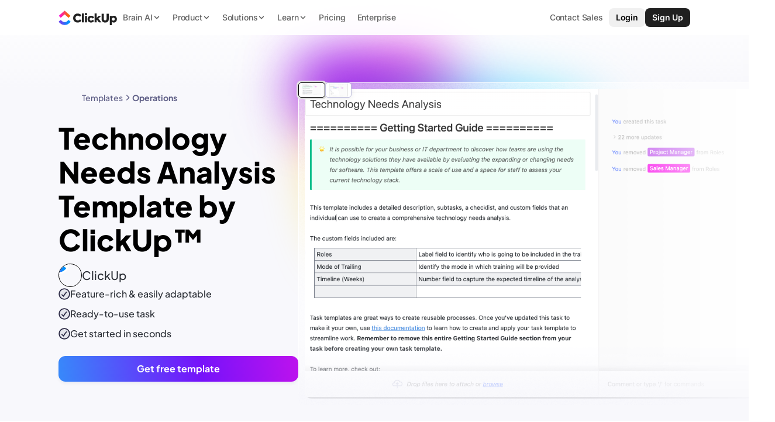

--- FILE ---
content_type: text/html; charset=utf-8
request_url: https://clickup.com/templates/technology-needs-analysis-t-3pqnuac
body_size: 184173
content:
<!DOCTYPE html><html lang="en"><head><meta charSet="utf-8"/><meta name="viewport" content="width=device-width, initial-scale=1"/><link rel="preload" as="image" href="https://clickup.com/assets/brand/logo-v3-clickup-light.svg"/><link rel="preload" as="image" href="https://clickup.com/assets/brand/logo-v3-clickup-symbol-only.svg"/><link rel="preload" as="image" href="https://clickup.com/assets/badges/v3/app-store-badge-black.svg"/><link rel="preload" as="image" href="https://clickup.com/assets/badges/v3/google-play-badge-black.svg"/><link rel="preload" as="image" href="https://clickup.com/assets/badges/v3/app-store-microsoft-badge-black.svg"/><link rel="preload" as="image" href="https://images.ctfassets.net/w8fc6tgspyjz/A0NdxdbbF5jGkdfY49c3H/9af6b9c54d6c9a78e4b939866315a97a/image__21_.jpg?h=250"/><link rel="preload" as="image" href="https://u30091271.p.clickup-attachments.com/u30091271/0c05f333-37f8-4c11-8239-57899a6bb50c/CleanShot%202022-08-19%20at%2008.22.41%402x.png"/><link rel="preload" as="image" href="https://u30091271.p.clickup-attachments.com/u30091271/5ba7101b-5a6e-4760-9920-eecc4b2fbe11/CleanShot%202022-08-19%20at%2008.23.11%402x.png"/><link rel="preload" as="image" href="https://attachments.clickup.com/f1bc1b87-0991-4a58-985d-4195298ca98c/Screenshot%202026-01-20%20at%206.08.39%C3%A2%C2%80%C2%AFAM.png"/><link rel="preload" as="image" href="https://attachments.clickup.com/a6610c10-a3c8-46b8-9b20-37b1ca2837bc/Screenshot%202026-01-19%20at%206.43.03%C3%A2%C2%80%C2%AFPM.png"/><link rel="stylesheet" href="/templates/_next/static/css/a812766bd44cca8d.css" data-precedence="next"/><link rel="stylesheet" href="/templates/_next/static/css/18974b308f6ba308.css" data-precedence="next"/><link rel="stylesheet" href="/templates/_next/static/css/62342bdef22fcceb.css" data-precedence="next"/><link rel="stylesheet" href="/templates/_next/static/css/4abf705b43b5201a.css" data-precedence="next"/><link rel="stylesheet" href="/templates/_next/static/css/903f1af5e30c11f9.css" data-precedence="next"/><link rel="stylesheet" href="/templates/_next/static/css/41fe9f8f189b2864.css" data-precedence="next"/><link rel="stylesheet" href="/templates/_next/static/css/913dceaf57a5d12d.css" data-precedence="next"/><link rel="stylesheet" href="/templates/_next/static/css/17a17134de05e0b5.css" data-precedence="next"/><link rel="preload" as="script" fetchPriority="low" href="/templates/_next/static/chunks/webpack-da22b93db388d4d1.js"/><script src="/templates/_next/static/chunks/90945782-02365ed94c661835.js" async=""></script><script src="/templates/_next/static/chunks/9477-3121df74f55e39c4.js" async=""></script><script src="/templates/_next/static/chunks/main-app-4e61018ef73d9172.js" async=""></script><script src="/templates/_next/static/chunks/6fe3702c-ace819f80c29de87.js" async=""></script><script src="/templates/_next/static/chunks/58dfcf76-abf12dc5f696fef9.js" async=""></script><script src="/templates/_next/static/chunks/1014-c1dc33d954c7a42f.js" async=""></script><script src="/templates/_next/static/chunks/8475-b22adbc517701dd0.js" async=""></script><script src="/templates/_next/static/chunks/9223-de589656c424261d.js" async=""></script><script src="/templates/_next/static/chunks/66-e3819cea83311eab.js" async=""></script><script src="/templates/_next/static/chunks/9997-45a51aae2dee8e30.js" async=""></script><script src="/templates/_next/static/chunks/2532-25270b8f29a63508.js" async=""></script><script src="/templates/_next/static/chunks/4102-17faf8632e397a7c.js" async=""></script><script src="/templates/_next/static/chunks/4567-6b34321b2db5cfc1.js" async=""></script><script src="/templates/_next/static/chunks/1793-ad3363a1864f7399.js" async=""></script><script src="/templates/_next/static/chunks/3371-5b429a1762bd46dd.js" async=""></script><script src="/templates/_next/static/chunks/2247-44581229f5c0b31e.js" async=""></script><script src="/templates/_next/static/chunks/1419-a7f1d087672e1d5d.js" async=""></script><script src="/templates/_next/static/chunks/8819-ea70160c223478bf.js" async=""></script><script src="/templates/_next/static/chunks/6540-7f5d10a92bf04199.js" async=""></script><script src="/templates/_next/static/chunks/1593-08de2185d92572ff.js" async=""></script><script src="/templates/_next/static/chunks/5642-009d28e1170a7cd6.js" async=""></script><script src="/templates/_next/static/chunks/app/templates/layout-df1cf040ef651f4d.js" async=""></script><script id="gtag-global-site-tag" src="https://www.googletagmanager.com/gtag/js?id=AW-617640813" async=""></script><script src="/templates/_next/static/chunks/app/templates/page-58835a23b4a80c78.js" async=""></script><link rel="preload" as="image" href="https://attachments.clickup.com/35ae5a42-3529-4366-99fe-e9d27d3f8a1a/Screenshot%202026-01-14%20at%204.34.58%C3%A2%C2%80%C2%AFPM.png"/><link rel="preload" as="image" href="https://images.ctfassets.net/w8fc6tgspyjz/59nISD85G6ShgsArloxF9/ac843220449e16c1818124353f22d6af/pink-swoosh.png?w=1360"/><link rel="preload" as="image" href="https://images.ctfassets.net/w8fc6tgspyjz/7C1VktU1ZnLWEuExsJp567/ece629f2e4f9385985d28339d8ef3d88/pink-orb.png"/><link rel="preload" as="image" href="https://images.ctfassets.net/w8fc6tgspyjz/v9ZEdpmBLNEZNv3ZQxcJi/155e81ba65383f42bc636c39ca073017/templates-purple-glow-circle.png"/><link rel="preload" as="image" href="https://images.ctfassets.net/w8fc6tgspyjz/1K9URkkxVpGVtXU4mStxfx/c49ca38166ba2d5e60247ec1bc06be2e/templates-blue-glow-circle.png"/><link rel="preload" as="image" href="https://clickup.com/assets/brand/logo-v3-clickup-white.svg"/><meta name="system-source" content="clickup_web"/><meta name="content-source" content="cms-templates"/><link rel="apple-touch-icon" href="https://clickup.com/favicons/apple-touch-icon.png"/><link rel="icon" type="image/png" sizes="16x16" href="https://clickup.com/favicons/favicon.png"/><link rel="icon" type="image/png" sizes="32x32" href="https://clickup.com/favicons/favicon-32x32.png"/><link rel="manifest" href="https://clickup.com/assets/favicons/manifest_favicon.json"/><link rel="preconnect" href="https://templates-staging.web.clickup.com"/><link rel="preconnect" href="https://cdn.web.clickup.com"/><link rel="preconnect" href="https://data.web.clickup.com"/><link rel="preconnect" href="https://io.web.clickup.com"/><link rel="preconnect" href="https://cdn.cookielaw.org"/><link rel="preconnect" href="https://cdn.jsdelivr.net"/><link rel="preload" as="font" type="font/woff2" href="/assets/fonts/PlusJakartaSans-VariableFont_wght.woff2" crossorigin="anonymous"/><link rel="preload" as="font" type="font/woff2" href="/assets/fonts/PlusJakartaSans-Italic-VariableFont_wght.woff2" crossorigin="anonymous"/><link rel="preload" as="font" type="font/woff2" href="/assets/fonts/ShantellSans-VariableFont.woff2" crossorigin="anonymous"/><title>Technology Needs Analysis Template by ClickUp™ | Template by ClickUp™</title><meta name="description" content="It is possible for your business or IT department to discover how teams are using the technology solutions they have available by evaluating the expanding or changing needs for software. This template offers a place for staff to assess your current technology stack."/><link rel="canonical" href="https://clickup.com/templates/technology-needs-analysis-t-3pqnuac"/><meta property="og:title" content="Technology Needs Analysis Template by ClickUp™ | Template by ClickUp™"/><meta property="og:description" content="It is possible for your business or IT department to discover how teams are using the technology solutions they have available by evaluating the expanding or changing needs for software. This template offers a place for staff to assess your current technology stack."/><meta property="og:image" content="https://clickup.com/assets/brand/clickup-meta.png"/><meta name="twitter:card" content="summary_large_image"/><meta name="twitter:title" content="Technology Needs Analysis Template by ClickUp™ | Template by ClickUp™"/><meta name="twitter:description" content="It is possible for your business or IT department to discover how teams are using the technology solutions they have available by evaluating the expanding or changing needs for software. This template offers a place for staff to assess your current technology stack."/><meta name="twitter:image" content="https://clickup.com/assets/brand/clickup-meta.png"/><script id="gtag-snippet">
  window.dataLayer = window.dataLayer || []; function gtag(){dataLayer.push(arguments);} 
  gtag('consent', 'default', { 
    ad_storage: "denied", 
    analytics_storage: "denied", 
    functionality_storage: "denied", 
    personalization_storage: "denied", 
    security_storage: "granted",  
    ad_user_data: "denied",
    ad_personalization: "denied", 
    'wait_for_update': 500,
    'region': ['CH','AT', 'BE', 'BG', 'HR', 'CY', 'CZ', 'DK', 'EE', 'FI', 'FR', 'DE', 'GR', 'HU', 'IS', 'IE', 'IT', 'LV', 'LI', 'LT', 'LU', 'MT', 'NL', 'NO', 'PL', 'PT', 'RO', 'SK', 'SI', 'ES', 'SE'],
  }); 
  gtag('consent', 'default', { 
    ad_storage: "granted", 
    analytics_storage: "granted", 
    functionality_storage: "granted", 
    personalization_storage: "granted", 
    security_storage: "granted",  
    ad_user_data: "granted",
    ad_personalization: "granted", 
    'wait_for_update': 500,
  }); 
  gtag('js', new Date()); gtag('config', 'AW-617640813');
  </script><script src="https://cdn.cookielaw.org/scripttemplates/otSDKStub.js" type="text/javascript" data-domain-script="018ee378-2311-79c0-8023-1b68c61553b8"></script><script type="text/javascript" id="onetrust">
  function getOneTrustData() {
    try {
      return {
        dataSubjectId: typeof OneTrust !== 'undefined' && OneTrust.getDataSubjectId ? OneTrust.getDataSubjectId() : null,
        consentStatus: typeof OptanonActiveGroups !== 'undefined' ? OptanonActiveGroups : '',
        consentGeo: typeof OneTrust !== 'undefined' && OneTrust.getGeolocationData ? OneTrust.getGeolocationData() : null,
      };
    } catch (e) {
      window?.DD_RUM.onReady(function () {
        window?.DD_RUM.addError(e, { error: { message: "error in CuScript getOneTrustData" } });
      });
      console.error("ERROR::getOneTrustData", e);
    }
  }

  function getActiveGroupsList(consentStatus) {
    try {
      return consentStatus.split(',').filter(element => element !== '' && element != null);
    } catch (e) {
      window?.DD_RUM.onReady(function () {
        window?.DD_RUM.addError(e, { error: { message: "error in CuScript getActiveGroupsList" } });
      });
      console.error("ERROR::getActiveGroupsList", e);
    }
  }

  function trackConsent(data) {
    try {
      // Check if analytics and analytics.track are defined before calling
      if (typeof analytics !== 'undefined' && typeof analytics.track === 'function') {
        analytics.track('submit cookie consent', {
          dataSubjectId: data.dataSubjectId,
          consentStatus: data.consentStatus,
          consentGeo: data.consentGeo,
        });
      } 
    } catch (e) {
      window?.DD_RUM.onReady(function () {
        window?.DD_RUM.addError(e, { error: { message: "error in CuScript trackConsent" } });
      });
      console.error("ERROR::trackConsent", e);
    }
  }
  
  function OptanonWrapper() {
    try {
      const { dataSubjectId, consentStatus, consentGeo } = getOneTrustData();
      const activeGroupsList = getActiveGroupsList(consentStatus);
      const initialConsentModel = consentStatus;

      if (activeGroupsList.includes('C0002')) {
        // Page and Identify handled by NavigationEvents.tsx
        trackConsent({ dataSubjectId, consentStatus, consentGeo });
      } 
    
      window.addEventListener('OneTrustGroupsUpdated', function() {
        const { dataSubjectId, consentStatus, consentGeo } = getOneTrustData();
        const activeGroupsList = getActiveGroupsList(consentStatus);
        location.reload();
      });
    } catch (e) {
      window?.DD_RUM.onReady(function () {
        window?.DD_RUM.addError(e, { error: { message: "error in CuScript OptanonWrapper" } });
      });
      console.error("ERROR::OptanonWrapper", e);
    }
  }
</script><script src="https://cdn.jsdelivr.net/npm/@segment/analytics-consent-wrapper-onetrust@latest/dist/umd/analytics-onetrust.umd.js"></script><script id="analytics-js">
  var writeKey = "lqak3fioWGWK6wyy0uUrsRyMDxdfDaUn";

  if (window.location.hostname === 'clickup.com' || window.location.hostname === 'www.clickup.com') {
    writeKey = "1jee08ClTXJYjnSCN6OoV3mNPyxRsDSu"
  }

  !function () {
    let disableAnalytics = false;
    let activeGroupsString = window.OptanonActiveGroups? window.OptanonActiveGroups : '';
    let cookies = document.cookie;
    let match = cookies.match(/(^| )OptanonConsent=([^;]+)/);

    if(activeGroupsString !== '') {
      if(activeGroupsString.includes('C0002') || activeGroupsString.includes('C0003') || activeGroupsString.includes('C0004')) {
        disableAnalytics = false;
      } else {
        disableAnalytics = true;
      }
    } else if(match) {
      let cookieValue = match[2];
      let params = cookieValue.split('&');
      let groupsParam = params.find(param => param.startsWith('groups='));
      let groupsValue = '';
      if (groupsParam) {
          groupsValue = decodeURIComponent(groupsParam.split('=')[1]);
      }
      if (groupsValue.includes('C0002:1') || groupsValue.includes('C0003:1') || groupsValue.includes('C0004:1')) {
          disableAnalytics = false;
      } else {
          disableAnalytics = true;
      }
    } else {
        console.warn('OptanonConsent cookie not found');
    }
    var analytics = window.analytics = window.analytics || []; if (!analytics.initialize) if (analytics.invoked) window.console && console.error && console.error("Segment snippet included twice."); else {
      analytics.invoked = !0; analytics.methods = ["trackSubmit", "trackClick", "trackLink", "trackForm", "pageview", "identify", "reset", "group", "track", "ready", "alias", "debug", "page", "once", "off", "on", "addSourceMiddleware", "addIntegrationMiddleware", "setAnonymousId", "addDestinationMiddleware"]; analytics.factory = function (e) { return function () { var t = Array.prototype.slice.call(arguments); t.unshift(e); analytics.push(t); return analytics } }; for (var e = 0; e < analytics.methods.length; e++) { var key = analytics.methods[e]; analytics[key] = analytics.factory(key) } analytics.load = function (key, e) { var t = document.createElement("script"); t.type = "text/javascript"; t.async = !0; t.src = "https://data.web.clickup.com/analytics.js/v1/" + key + "/analytics.min.js"; var n = document.getElementsByTagName("script")[0]; n.parentNode.insertBefore(t, n); analytics._loadOptions = e }; analytics._writeKey = writeKey;; analytics.SNIPPET_VERSION = "4.15.3";
      withOneTrust(analytics).load(writeKey, { disable: disableAnalytics, integrations: { "Segment.io": { apiHost: "io.web.clickup.com/v1" }}});
    }
  }();
  </script><script src="/templates/_next/static/chunks/polyfills-42372ed130431b0a.js" noModule=""></script></head><body data-stage="production2"><div><style>
          /* Plus Jakarta Sans - Regular variable font */
          @font-face {font-weight:200 800;font-style:normal;font-family:"Plus Jakarta Sans";src:url("/assets/fonts/PlusJakartaSans-VariableFont_wght.woff2") format("woff2"),url("/assets/fonts/PlusJakartaSans-VariableFont_wght.woff") format("woff"),url("/assets/fonts/PlusJakartaSans-VariableFont_wght.ttf") format("truetype");font-display:swap;}
          /* Plus Jakarta Sans - Italic variable font */
          @font-face {font-weight:200 800;font-style:italic;font-family:"Plus Jakarta Sans";src:url("/assets/fonts/PlusJakartaSans-Italic-VariableFont_wght.woff2") format("woff2"),url("/assets/fonts/PlusJakartaSans-Italic-VariableFont_wght.woff") format("woff"),url("/assets/fonts/PlusJakartaSans-Italic-VariableFont_wght.ttf") format("truetype");font-display:swap;}
          @font-face {font-family:"Shantell Sans";src:local("Shantell Sans"),url("/assets/fonts/ShantellSans-VariableFont.woff2") format("woff2"),url("/assets/fonts/ShantellSans-VariableFont.ttf") format("ttf");font-weight:300 800;font-style:normal;font-display:swap;}
          /* Fallback Font */
          @font-face {font-family:fallback-font;ascent-override:77.1%;descent-override:-22.9%;line-gap-override:60.4%;advance-override:10;src:local(Arial);}
          /* Add Font Family to HTML */
          html,body {--font-fallback:fallback-font,system-ui,-apple-system,BlinkMacSystemFont,Segoe UI,Helvetica,Arial,sans-serif,Apple Color Emoji,Segoe UI Emoji,Segoe UI Symbol,sans-serif;--font-jakarta:Plus Jakarta Sans;--font-default:var(--font-jakarta),var(--font-fallback);font-family:var(--font-default);--font-caveat:Shantell Sans;}
        </style></div><!--$--><!--/$--><div id="gb-wrapper" class="overflow-clip"><header class="Header_wrapper__Ax5mE Header_v5Nav__0X8Ms" data-testid="cu-header"><nav class="ui _navigation_rjmdy_41" data-testid="cu-navigation"><div class="_backdrop_rjmdy_52"></div><div class="_container_rjmdy_64"><div class="_containerInner_rjmdy_80"><a aria-label="ClickUp Home" data-segment-props="{&quot;location&quot;:&quot;nav&quot;,&quot;sectionModelName&quot;:&quot;Navigation&quot;,&quot;buttonClicked&quot;:&quot;ClickUp Logo&quot;}" data-testid="ui-link" href="/" class="ui _logoButton_rjmdy_86" data-cu-redirect-params=""><img class="v3" width="161" height="40" alt="ClickUp" src="https://clickup.com/assets/brand/logo-v3-clickup-light.svg" data-testid="ui-logo"/></a><div class="_navLinks_rjmdy_96"><button class="_dropdownButton_ywfkq_4 _hideOnSm_rjmdy_253 _shimmer_ywfkq_48" type="button" data-segment-props="{&quot;location&quot;:&quot;nav&quot;,&quot;sectionModelName&quot;:&quot;Navigation&quot;,&quot;buttonClicked&quot;:&quot;Brain AI&quot;}" style="--shimmer-text-length:8" aria-haspopup="true" aria-expanded="false"><span class="_dropdownText_ywfkq_48">Brain AI</span><div class="_chevron_ywfkq_85"><svg width="14" height="14" viewBox="0 0 14 14" fill="none" xmlns="http://www.w3.org/2000/svg"><path d="M3.5 5.25L7 8.75L10.5 5.25" stroke="currentColor" stroke-width="1.5" stroke-linecap="round" stroke-linejoin="round"></path></svg></div></button><button class="_dropdownButton_ywfkq_4 _hideOnSm_rjmdy_253" type="button" data-segment-props="{&quot;location&quot;:&quot;nav&quot;,&quot;sectionModelName&quot;:&quot;Navigation&quot;,&quot;buttonClicked&quot;:&quot;Product&quot;}" style="--shimmer-text-length:7" aria-haspopup="true" aria-expanded="false"><span class="_dropdownText_ywfkq_48">Product</span><div class="_chevron_ywfkq_85"><svg width="14" height="14" viewBox="0 0 14 14" fill="none" xmlns="http://www.w3.org/2000/svg"><path d="M3.5 5.25L7 8.75L10.5 5.25" stroke="currentColor" stroke-width="1.5" stroke-linecap="round" stroke-linejoin="round"></path></svg></div></button><button class="_dropdownButton_ywfkq_4 _hideOnSm_rjmdy_253" type="button" data-segment-props="{&quot;location&quot;:&quot;nav&quot;,&quot;sectionModelName&quot;:&quot;Navigation&quot;,&quot;buttonClicked&quot;:&quot;Solutions&quot;}" style="--shimmer-text-length:9" aria-haspopup="true" aria-expanded="false"><span class="_dropdownText_ywfkq_48">Solutions</span><div class="_chevron_ywfkq_85"><svg width="14" height="14" viewBox="0 0 14 14" fill="none" xmlns="http://www.w3.org/2000/svg"><path d="M3.5 5.25L7 8.75L10.5 5.25" stroke="currentColor" stroke-width="1.5" stroke-linecap="round" stroke-linejoin="round"></path></svg></div></button><button class="_dropdownButton_ywfkq_4 _hideOnSm_rjmdy_253 _learnLink_rjmdy_135" type="button" data-segment-props="{&quot;location&quot;:&quot;nav&quot;,&quot;sectionModelName&quot;:&quot;Navigation&quot;,&quot;buttonClicked&quot;:&quot;Learn&quot;}" style="--shimmer-text-length:5" aria-haspopup="true" aria-expanded="false"><span class="_dropdownText_ywfkq_48">Learn</span><div class="_chevron_ywfkq_85"><svg width="14" height="14" viewBox="0 0 14 14" fill="none" xmlns="http://www.w3.org/2000/svg"><path d="M3.5 5.25L7 8.75L10.5 5.25" stroke="currentColor" stroke-width="1.5" stroke-linecap="round" stroke-linejoin="round"></path></svg></div></button><a data-segment-props="{&quot;location&quot;:&quot;nav&quot;,&quot;sectionModelName&quot;:&quot;Navigation&quot;,&quot;buttonClicked&quot;:&quot;Pricing&quot;}" data-testid="ui-link" href="/pricing" class="ui _navLink_rjmdy_96 _hideOnSm_rjmdy_253" data-cu-redirect-params="">Pricing</a><a data-segment-props="{&quot;location&quot;:&quot;nav&quot;,&quot;sectionModelName&quot;:&quot;Navigation&quot;,&quot;buttonClicked&quot;:&quot;Enterprise&quot;}" data-testid="ui-link" href="/plans/enterprise" class="ui _navLink_rjmdy_96 _enterpriseLink_rjmdy_151" data-cu-redirect-params="">Enterprise</a></div></div><div class="_ctaSection_rjmdy_158"><button data-segment-props="{&quot;location&quot;:&quot;nav&quot;,&quot;sectionModelName&quot;:&quot;Navigation&quot;,&quot;buttonClicked&quot;:&quot;Contact Sales&quot;}" data-testid="ui-button" class="_button_hmnd2_38 ui _tertiary_hmnd2_77 button-regular _contactSalesButton_rjmdy_108" type="button"><span variant="tertiary" data-testid="ui-button-like" class="ui _button-like_hmnd2_56">Contact Sales</span></button><a data-segment-props="{&quot;location&quot;:&quot;nav&quot;,&quot;sectionModelName&quot;:&quot;Navigation&quot;,&quot;buttonClicked&quot;:&quot;Login&quot;}" data-testid="ui-link" href="https://app.clickup.com/login" class="ui _loginButton_rjmdy_109 _hideOnSm_rjmdy_253" data-cu-redirect-params="">Login</a><button data-segment-props="{&quot;location&quot;:&quot;nav&quot;,&quot;sectionModelName&quot;:&quot;Navigation&quot;,&quot;buttonClicked&quot;:&quot;Sign Up&quot;}" data-testid="ui-button" class="_button_hmnd2_38 ui _button_hmnd2_38 button-regular _signupButton_rjmdy_164" type="button"><span variant="primary" data-testid="ui-button-like" class="ui _button-like_hmnd2_56">Sign Up</span></button><button class="_hamburger_rjmdy_226" type="button" aria-label="Open mobile menu" aria-expanded="false" aria-controls="mobile-menu" data-segment-props="{&quot;location&quot;:&quot;nav&quot;,&quot;sectionModelName&quot;:&quot;MobileNavigation&quot;,&quot;buttonClicked&quot;:&quot;Open mobile menu&quot;}"><div class="_hamburgerLine_rjmdy_243"></div><div class="_hamburgerLine_rjmdy_243"></div><div class="_hamburgerLine_rjmdy_243"></div></button></div></div></nav></header><div class="template-hero_wrapper__QE_L_"><div class="template-hero_innerWrapper__9bTsW"><div class="template-hero_contentSide__y16Nx"><nav class="breadcrumb_breadcrumb__V0pQ2" aria-label="Breadcrumb"><ul class="breadcrumb_list__6ky1B"><li class="breadcrumb_item__WiX_f"><a href="/templates" data-segment-props="{&quot;location&quot;:&quot;body&quot;,&quot;sectionModelName&quot;:&quot;Templates Breadcrumb&quot;,&quot;linkUrl&quot;:&quot;/templates&quot;,&quot;buttonClicked&quot;:&quot;Templates&quot;}" rel="" class="">Templates</a><svg width="16" height="16" viewBox="0 0 16 16" fill="none" xmlns="http://www.w3.org/2000/svg"><path fill-rule="evenodd" clip-rule="evenodd" d="M6.19526 3.52851C6.45561 3.26816 6.87772 3.26816 7.13807 3.52851L11.1381 7.52851C11.2631 7.65354 11.3333 7.82311 11.3333 7.99992C11.3333 8.17673 11.2631 8.3463 11.1381 8.47132L7.13807 12.4713C6.87772 12.7317 6.45561 12.7317 6.19526 12.4713C5.93491 12.211 5.93491 11.7889 6.19526 11.5285L9.72386 7.99992L6.19526 4.47132C5.93491 4.21097 5.93491 3.78886 6.19526 3.52851Z" fill="currentColor"></path></svg></li><li class="breadcrumb_item__WiX_f breadcrumb_item--active__t8a2z"><a href="/templates/operations" data-segment-props="{&quot;location&quot;:&quot;body&quot;,&quot;sectionModelName&quot;:&quot;Templates Breadcrumb&quot;,&quot;linkUrl&quot;:&quot;/templates/operations&quot;,&quot;buttonClicked&quot;:&quot;Operations&quot;}" rel="" class="">Operations</a></li></ul></nav><header class="text-header_textHeader__N4P_A template-hero_textHeader__5XFOf"><h1 class="heading_container__EeQDT h2" data-testid="ui-heading">Technology Needs Analysis Template by ClickUp™</h1></header><div class="template-hero_detailsWrap__G0gRs"><a href="/templates/builder/clickup" rel="" class=""><span class="avatar_avatarWrap__fRax7"><span class="avatar_avatar__HFJAw"><span class="avatar_avatarImage__KSRvD"><img src="https://images.ctfassets.net/w8fc6tgspyjz/A0NdxdbbF5jGkdfY49c3H/9af6b9c54d6c9a78e4b939866315a97a/image__21_.jpg?h=250" alt="ClickUp"/></span></span><span class="avatar_avatarName__BWppj">ClickUp</span></span></a><ul class="bullets_bullets__Z4P7Z"><li class="bullets_bullet__sw_aS">Feature-rich &amp; easily adaptable</li><li class="bullets_bullet__sw_aS">Ready-to-use <!-- -->task</li><li class="bullets_bullet__sw_aS">Get started in seconds</li></ul><div class="template-hero_heroCtaWrap__t8_4u"><a href="https://app.clickup.com/signup?template=t-3pqnuac" rel="" class="template-hero_heroCta___ZavK" data-segment-props="{&quot;location&quot;:&quot;hero&quot;,&quot;sectionModelName&quot;:&quot;TemplateCenterSingleCTA&quot;,&quot;templateID&quot;:&quot;t-3pqnuac&quot;,&quot;templateType&quot;:&quot;task&quot;,&quot;buttonClicked&quot;:&quot;Get Free Template&quot;,&quot;linkUrl&quot;:&quot;https://app.clickup.com/signup?template=t-3pqnuac&quot;,&quot;event&quot;:&quot;click web&quot;}" data-cu-redirect-params="{&quot;template&quot;:&quot;t-3pqnuac&quot;}">Get free template</a></div></div></div><div class="template-hero_mediaSide__zkNp1"><div class="template-hero_gradientWarm__701i9"></div><div class="template-hero_gradientCool___hz7H"></div><div class="template-hero_noiseAccent__fixcl"></div><div class="template-hero_mediaItem__NZhSD template-hero_mediaItem--active__SZwSE"><div class="template-hero_mediaWrapper__jHTXC"><img src="https://u30091271.p.clickup-attachments.com/u30091271/0c05f333-37f8-4c11-8239-57899a6bb50c/CleanShot%202022-08-19%20at%2008.22.41%402x.png" alt="Technology Needs Analysis Template by ClickUp™slide 1" loading="eager"/></div></div><div class="template-hero_mediaItem__NZhSD"><div class="template-hero_mediaWrapper__jHTXC"><img src="https://u30091271.p.clickup-attachments.com/u30091271/5ba7101b-5a6e-4760-9920-eecc4b2fbe11/CleanShot%202022-08-19%20at%2008.23.11%402x.png" alt="Technology Needs Analysis Template by ClickUp™slide 2" loading="lazy"/></div></div><div class="template-hero_thumbnailPagination__4V1_X"><button class="template-hero_thumbnail__3GwPT template-hero_thumbnail--active__qmB4A" data-segment-props="{&quot;location&quot;:&quot;hero&quot;,&quot;sectionModelName&quot;:&quot;Templates Single Hero&quot;,&quot;buttonClicked&quot;:&quot;thumbnail image 1 to 1&quot;}"><img src="https://u30091271.p.clickup-attachments.com/u30091271/0c05f333-37f8-4c11-8239-57899a6bb50c/CleanShot%202022-08-19%20at%2008.22.41%402x.png" alt="thumbnail 1" width="100" height="100"/></button><button class="template-hero_thumbnail__3GwPT" data-segment-props="{&quot;location&quot;:&quot;hero&quot;,&quot;sectionModelName&quot;:&quot;Templates Single Hero&quot;,&quot;buttonClicked&quot;:&quot;thumbnail image 1 to 2&quot;}"><img src="https://u30091271.p.clickup-attachments.com/u30091271/5ba7101b-5a6e-4760-9920-eecc4b2fbe11/CleanShot%202022-08-19%20at%2008.23.11%402x.png" alt="thumbnail 2" width="100" height="100"/></button></div></div></div></div><main><div class="templates_wrapper__nkTJT"><div class="templates_container__Csgil"><div class="templates_inner__CRN77"><article class="template-content_wrapper__HM_Vz"><div class="template-content_content__WrqR5"><p>Making the right technology decisions can be tough. From selecting the best software for your team to choosing hardware that will last, you need a comprehensive view of your tech needs. That&#x27;s where ClickUp&#x27;s Technology Needs Analysis Template comes in!</p><p>This template helps you get organized and plan ahead so that:</p><ul><li>You can quickly analyze and compare different solutions</li><li>You understand exactly what your team needs to succeed</li><li>You choose technology that will support growth and scalability</li></ul><p>Whether you&#x27;re deciding which CRM is best or evaluating cloud-based platforms, this template provides the framework to make sure you make the right decision every time.</p><H2>Benefits of a Technology Needs Analysis Template</H2><p>Technology needs analysis templates can be an invaluable resource for any organization looking to assess their current IT infrastructure and plan for the future. Benefits of using this tool include:</p><ul><li>Gaining a better understanding of the current IT infrastructure and how it supports the organization’s goals</li><li>Identifying areas for improvement and setting realistic goals for the future</li><li>Developing a plan of action that can be used to acquire the necessary resources and technology</li><li>Saving time and money by avoiding costly, unnecessary investments in technology</li></ul><H2>Main Elements of a Technology Needs Analysis Template</H2><p>ClickUp&#x27;s Technology Needs Analysis Template is designed to help you assess, track, and plan the technology needs for a project. This Task template includes:</p><ul><li>Custom Statuses: Create tasks with various custom statuses to keep track of the progress of the needs analysis for the project</li><li>Custom Fields: Categorize and add attributes such as Roles, Mode of Training, and Timeline Weeks to help you plan and track the project&#x27;s technology needs</li><li>Custom Views: Start with this Task template and build out your ClickUp workflow which includes List, Gantt, Workload, Calendar, and more</li><li>Project Management: Improve needs analysis tracking with screen recording, collaborative editing, automations, AI, and more</li></ul><H2>How to Use a Technology Needs Analysis Template</H2><p>Conducting a technology needs analysis is a great way to assess the current technology needs of your business. Here are the steps you should take to properly execute a technology needs analysis:
</p><H3>1. Identify the current needs</H3><p>The first step in a technology needs analysis is to identify the current needs of your business. This includes both the current technology that you are using, as well as any gaps or deficiencies in that technology.</p><p>Create a <a href="https://clickup.com/features/kanban-board" target="_blank" rel="noopener noreferrer">Board view in ClickUp</a> to list out all the current technology you are using and all the gaps or deficiencies that need to be addressed.
</p><H3>2. Collect data</H3><p>Once you’ve identified the current needs, it’s time to collect data. This can include customer feedback, surveys, or interviews with stakeholders. Collecting this data will help give you an idea of how to best meet the needs of your business.</p><p>Use <a href="https://clickup.com/features/docs" target="_blank" rel="noopener noreferrer">Docs and tasks in ClickUp</a> to help you design and distribute surveys and collect customer feedback.
</p><H3>3. Establish goals and objectives</H3><p>The next step is to decide on the goals and objectives of the technology needs analysis. This includes deciding on the scope of the technology needs analysis, how the results will be used, and who will be responsible for implementing any changes.</p><p>Create specific goals and objectives in ClickUp to help you stay on track and stay organized.
</p><H3>4. Analyze data</H3><p>Once you’ve collected the data, it’s time to analyze it. This can include looking at trends in customer feedback, identifying areas that need improvement, and making decisions on how to best address these needs.</p><p>Use <a href="https://clickup.com/features/table-view" target="_blank" rel="noopener noreferrer">Table view in ClickUp</a> to organize and analyze the data you’ve collected.
</p><H3>5. Develop a plan</H3><p>Once the data has been analyzed, it’s time to develop a plan for addressing the technology needs of your business. This can include creating a timeline, assigning tasks, and setting deadlines for when the changes need to be implemented.</p><p>Create tasks in ClickUp to assign tasks and set deadlines for when the changes need to be implemented.
</p><H3>6. Monitor progress</H3><p>Finally, it’s important to monitor the progress of the technology needs analysis. This can include checking in with team members to make sure tasks are being completed on time, making sure any changes are being implemented correctly, and evaluating the results of the analysis.</p><p>Create <a href="https://clickup.com/features/automations" target="_blank" rel="noopener noreferrer">Automations in ClickUp</a> to monitor progress and alert you when tasks are overdue or when changes are made.</p><H2>Get Started with ClickUp&#x27;s Technology Needs Analysis Template</H2><p>IT professionals can use this Technology Needs Analysis Template to help everyone stay on the same page when it comes to identifying and assessing technology requirements.</p><p>First, hit “Add Template” to sign up for ClickUp and add the template to your Workspace. Make sure you designate which Space or location in your Workspace you’d like this template applied.</p><p>Next, invite relevant members or guests to your Workspace to start collaborating.</p><img src="https://clickup.com/blog/wp-content/uploads/2023/05/Add-template-customization.png" alt="add new template customization" loading="lazy"/><p>Now you can take advantage of the full potential of this template to analyze your technology needs:</p><ul><li>Brainstorm ideas for technology solutions</li><li>Organize ideas into categories to help identify priority areas</li><li>Research existing tools and resources to determine the best fit</li><li>Create a list of requirements for each tool or resource</li><li>Evaluate solutions based on cost, features, and compatibility</li><li>Discuss and collaborate with stakeholders about the best solution</li><li>Create a timeline for implementation and testing</li><li>Monitor and analyze solutions to ensure maximum efficiency</li></ul><p><i><a href="https://app.clickup.com/signup?template=t-3pqnuac" target="_blank" rel="noopener noreferrer">Get Started with Our Technology Needs Analysis Template Today</a></i></p><H2>Related Templates</H2><ul><li><a href="https://clickup.com/templates/daily-production-report-kkmvq-5339390" target="_blank" rel="noopener noreferrer">Daily Production Report Template</a></li><li><a href="https://clickup.com/templates/company-okrs-and-goals-t-38530470" target="_blank" rel="noopener noreferrer">Company OKRs and Goals Template</a></li><li><a href="https://clickup.com/templates/deliverables-t-900200029959" target="_blank" rel="noopener noreferrer">Deliverables Template</a></li><li><a href="https://clickup.com/templates/processes-map-whiteboard-t-205384192" target="_blank" rel="noopener noreferrer">Processes Map Whiteboard Template</a></li><li><a href="https://clickup.com/templates/business-model-canvas-t-200519756" target="_blank" rel="noopener noreferrer">Business Model Canvas Template</a></li></ul></div><aside class="sticky-sidebar-cta_stickySidebar__wDhC5"><h2 class="sticky-sidebar-cta_title__fwf2R">About this template</h2><ul class="sticky-sidebar-cta_bullets__gSB7n"><li class="sticky-sidebar-cta_bullet__8XudZ">Feature-rich &amp; easily adaptable</li><li class="sticky-sidebar-cta_bullet__8XudZ">Ready-to-use <!-- -->task</li><li class="sticky-sidebar-cta_bullet__8XudZ">Get started in seconds</li></ul><a href="https://app.clickup.com/signup?template=t-3pqnuac" rel="" class="sticky-sidebar-cta_titleCta__nQx7x" data-segment-props="{&quot;location&quot;:&quot;body&quot;,&quot;sectionModelName&quot;:&quot;TemplateCenterSidebarCTA&quot;,&quot;templateID&quot;:&quot;t-3pqnuac&quot;,&quot;templateType&quot;:&quot;task&quot;,&quot;buttonClicked&quot;:&quot;Get Template Sidebar&quot;,&quot;linkUrl&quot;:&quot;https://app.clickup.com/signup?template=t-3pqnuac&quot;,&quot;event&quot;:&quot;click web&quot;}" data-cu-redirect-params="{&quot;template&quot;:&quot;t-3pqnuac&quot;}">Get free template</a></aside></article><section class="templates_cardSection__1euiC"><header class="templates_cardSectionHeader__FG_Id"><h2 class="templates_cardSectionTitle__B3IKn">Template details</h2></header><div class="details_details___3sFd"><div data-state="closed" class="details_detailsRow__oKuWS"><button class="details_detailsItemTitle__a_SCY" type="button" aria-controls="radix-:Reajtqjkva:" aria-expanded="false" data-state="closed"><span>custom fields<!-- --> (3)</span><svg width="10" height="7" viewBox="0 0 10 7" aria-hidden="true" focusable="false"><use href="#nav-icon-caret"></use></svg></button><div data-state="closed" id="radix-:Reajtqjkva:" hidden=""></div></div></div></section><section class="templates_cardSection__1euiC"><header class="templates_cardSectionHeader__FG_Id"><h2 class="templates_cardSectionTitle__B3IKn">Explore more</h2></header><!--$--><div class="cards_cardsWrap__mmWcC templates_cardsWrap--inline__llD7Q"><div class="card_card__hj5d1 cards_categoryCard__QlCbQ cards_categoryCard--inline__z6Dnw"><a href="/templates/community" class="cards_categoryCardInner__QJJXl" data-segment-props="{&quot;location&quot;:&quot;body&quot;,&quot;sectionModelName&quot;:&quot;Category Card&quot;,&quot;linkUrl&quot;:&quot;/templates/community&quot;,&quot;buttonClicked&quot;:&quot;Community&quot;}" rel=""><span class="cards_categoryCardIcon__bYmn5 color-orange"><svg data-testid="cu-icon-v3" class="" width="23" height="23" viewBox="0 0 26 26" aria-hidden="true" focusable="false"><use href="/assets/cuicons-v3.svg#icon-v3-board" xlink:href="/assets/cuicons-v3.svg#icon-v3-board"></use></svg></span><span class="cards_categoryCardText__d5duB"><h3>Community</h3><p>14 templates</p></span></a></div><div class="card_card__hj5d1 cards_categoryCard__QlCbQ cards_categoryCard--inline__z6Dnw"><a href="/templates/it" class="cards_categoryCardInner__QJJXl" data-segment-props="{&quot;location&quot;:&quot;body&quot;,&quot;sectionModelName&quot;:&quot;Category Card&quot;,&quot;linkUrl&quot;:&quot;/templates/it&quot;,&quot;buttonClicked&quot;:&quot;IT&quot;}" rel=""><span class="cards_categoryCardIcon__bYmn5 color-pink"><svg data-testid="cu-icon-v3" class="" width="23" height="23" viewBox="0 0 26 26" aria-hidden="true" focusable="false"><use href="/assets/cuicons-v3.svg#icon-v3-notifications" xlink:href="/assets/cuicons-v3.svg#icon-v3-notifications"></use></svg></span><span class="cards_categoryCardText__d5duB"><h3>IT</h3><p>17 templates</p></span></a></div><div class="card_card__hj5d1 cards_categoryCard__QlCbQ cards_categoryCard--inline__z6Dnw"><a href="/templates/support" class="cards_categoryCardInner__QJJXl" data-segment-props="{&quot;location&quot;:&quot;body&quot;,&quot;sectionModelName&quot;:&quot;Category Card&quot;,&quot;linkUrl&quot;:&quot;/templates/support&quot;,&quot;buttonClicked&quot;:&quot;Support&quot;}" rel=""><span class="cards_categoryCardIcon__bYmn5 color-blue"><svg data-testid="cu-icon-v3" class="" width="23" height="23" viewBox="0 0 26 26" aria-hidden="true" focusable="false"><use href="/assets/cuicons-v3.svg#icon-v3-comment" xlink:href="/assets/cuicons-v3.svg#icon-v3-comment"></use></svg></span><span class="cards_categoryCardText__d5duB"><h3>Support</h3><p>20 templates</p></span></a></div><div class="card_card__hj5d1 cards_categoryCard__QlCbQ cards_categoryCard--inline__z6Dnw"><a href="/templates/finance-and-accounting" class="cards_categoryCardInner__QJJXl" data-segment-props="{&quot;location&quot;:&quot;body&quot;,&quot;sectionModelName&quot;:&quot;Category Card&quot;,&quot;linkUrl&quot;:&quot;/templates/finance-and-accounting&quot;,&quot;buttonClicked&quot;:&quot;Finance &amp; Accounting&quot;}" rel=""><span class="cards_categoryCardIcon__bYmn5 color-purple"><svg data-testid="cu-icon-v3" class="" width="23" height="23" viewBox="0 0 26 26" aria-hidden="true" focusable="false"><use href="/assets/cuicons-v3.svg#icon-v3-credit-card" xlink:href="/assets/cuicons-v3.svg#icon-v3-credit-card"></use></svg></span><span class="cards_categoryCardText__d5duB"><h3>Finance &amp; Accounting</h3><p>31 templates</p></span></a></div><div class="card_card__hj5d1 cards_categoryCard__QlCbQ cards_categoryCard--inline__z6Dnw"><a href="/templates/professional-services" class="cards_categoryCardInner__QJJXl" data-segment-props="{&quot;location&quot;:&quot;body&quot;,&quot;sectionModelName&quot;:&quot;Category Card&quot;,&quot;linkUrl&quot;:&quot;/templates/professional-services&quot;,&quot;buttonClicked&quot;:&quot;Professional Services&quot;}" rel=""><span class="cards_categoryCardIcon__bYmn5 color-purple"><svg data-testid="cu-icon-v3" class="" width="23" height="23" viewBox="0 0 26 26" aria-hidden="true" focusable="false"><use href="/assets/cuicons-v3.svg#icon-v3-company" xlink:href="/assets/cuicons-v3.svg#icon-v3-company"></use></svg></span><span class="cards_categoryCardText__d5duB"><h3>Professional Services</h3><p>37 templates</p></span></a></div><div class="card_card__hj5d1 cards_categoryCard__QlCbQ cards_categoryCard--center__7FpHl cards_categoryCard--inline__z6Dnw"><a href="/templates/categories" class="cards_categoryCardInner__QJJXl" data-segment-props="{&quot;location&quot;:&quot;body&quot;,&quot;sectionModelName&quot;:&quot;Category Card&quot;,&quot;linkUrl&quot;:&quot;/templates/categories&quot;,&quot;buttonClicked&quot;:&quot;View all 14 categories&quot;}" rel=""><span class="cards_categoryCardText__d5duB cards_categoryCardText--w-icon__VSD7k"><span><h3>View all</h3><p>14 categories</p></span><span class="cards_categoryCardIcon__bYmn5"><svg data-testid="cu-icon-v3" class="" width="26" height="26" viewBox="0 0 26 26" aria-hidden="true" focusable="false"><use href="/assets/cuicons-v3.svg#icon-v3-arrow-right" xlink:href="/assets/cuicons-v3.svg#icon-v3-arrow-right"></use></svg></span></span></a></div></div><!--/$--></section><section class="templates_cardSection__1euiC"><header class="templates_cardSectionHeader__FG_Id"><h2 class="templates_cardSectionTitle__B3IKn">Related templates</h2><a class="templates_cardSectionViewAll__KJhuk" href="/templates/operations" data-segment-props="{&quot;location&quot;:&quot;body&quot;,&quot;sectionModelName&quot;:&quot;Templates Single&quot;,&quot;linkUrl&quot;:&quot;/templates/operations&quot;,&quot;buttonClicked&quot;:&quot;See more&quot;}" rel="">See more</a></header><!--$--><div class="cards_cardsWrap__mmWcC templates_cardsWrap--3up__BxYgT"><div class="card_card__hj5d1 cards_templateCard__wk_cZ"><a href="/templates/warehouse-standard-operating-procedure-sop-kkmvq-92751" class="cards_templateCardMedia__XhWJw" data-segment-props="{&quot;location&quot;:&quot;body&quot;,&quot;sectionModelName&quot;:&quot;Templates Card&quot;,&quot;linkUrl&quot;:&quot;/templates/warehouse-standard-operating-procedure-sop-kkmvq-92751&quot;,&quot;buttonClicked&quot;:&quot;Warehouse Standard Operating Procedure (SOP)&quot;}" rel=""><img src="https://attachments.clickup.com/f1bc1b87-0991-4a58-985d-4195298ca98c/Screenshot%202026-01-20%20at%206.08.39%C3%A2%C2%80%C2%AFAM.png" alt="Warehouse Standard Operating Procedure (SOP)"/></a><div class="cards_templateCardContent__nYIMy"><h3 class="cards_templateCardTitle__BGbkI"><a href="/templates/warehouse-standard-operating-procedure-sop-kkmvq-92751" data-segment-props="{&quot;location&quot;:&quot;body&quot;,&quot;sectionModelName&quot;:&quot;Templates Card&quot;,&quot;linkUrl&quot;:&quot;/templates/warehouse-standard-operating-procedure-sop-kkmvq-92751&quot;,&quot;buttonClicked&quot;:&quot;Warehouse Standard Operating Procedure (SOP)&quot;}" rel="" class="">Warehouse Standard Operating Procedure (SOP)</a></h3><a href="/templates/builder/clickup" class="cards_templateCardByline__vH_69" data-segment-props="{&quot;location&quot;:&quot;body&quot;,&quot;sectionModelName&quot;:&quot;Templates Card&quot;,&quot;linkUrl&quot;:&quot;/templates/builder/clickup&quot;,&quot;buttonClicked&quot;:&quot;Warehouse Standard Operating Procedure (SOP)&quot;}" rel=""><span class="cards_templateCardBylineAvatar__D_unu"><img src="https://images.ctfassets.net/w8fc6tgspyjz/A0NdxdbbF5jGkdfY49c3H/9af6b9c54d6c9a78e4b939866315a97a/image__21_.jpg?h=250" alt="ClickUp"/></span><span class="cards_templateCardBylineText__zQxwU">By <!-- -->ClickUp</span></a></div></div><div class="card_card__hj5d1 cards_templateCard__wk_cZ"><a href="/templates/leader-standard-work-kkmvq-92711" class="cards_templateCardMedia__XhWJw" data-segment-props="{&quot;location&quot;:&quot;body&quot;,&quot;sectionModelName&quot;:&quot;Templates Card&quot;,&quot;linkUrl&quot;:&quot;/templates/leader-standard-work-kkmvq-92711&quot;,&quot;buttonClicked&quot;:&quot;Leader Standard Work&quot;}" rel=""><img src="https://attachments.clickup.com/a6610c10-a3c8-46b8-9b20-37b1ca2837bc/Screenshot%202026-01-19%20at%206.43.03%C3%A2%C2%80%C2%AFPM.png" alt="Leader Standard Work"/></a><div class="cards_templateCardContent__nYIMy"><h3 class="cards_templateCardTitle__BGbkI"><a href="/templates/leader-standard-work-kkmvq-92711" data-segment-props="{&quot;location&quot;:&quot;body&quot;,&quot;sectionModelName&quot;:&quot;Templates Card&quot;,&quot;linkUrl&quot;:&quot;/templates/leader-standard-work-kkmvq-92711&quot;,&quot;buttonClicked&quot;:&quot;Leader Standard Work&quot;}" rel="" class="">Leader Standard Work</a></h3><a href="/templates/builder/clickup" class="cards_templateCardByline__vH_69" data-segment-props="{&quot;location&quot;:&quot;body&quot;,&quot;sectionModelName&quot;:&quot;Templates Card&quot;,&quot;linkUrl&quot;:&quot;/templates/builder/clickup&quot;,&quot;buttonClicked&quot;:&quot;Leader Standard Work&quot;}" rel=""><span class="cards_templateCardBylineAvatar__D_unu"><img src="https://images.ctfassets.net/w8fc6tgspyjz/A0NdxdbbF5jGkdfY49c3H/9af6b9c54d6c9a78e4b939866315a97a/image__21_.jpg?h=250" alt="ClickUp"/></span><span class="cards_templateCardBylineText__zQxwU">By <!-- -->ClickUp</span></a></div></div><div class="card_card__hj5d1 cards_templateCard__wk_cZ"><a href="/templates/matrix-whiteboard-kkmvq-92311" class="cards_templateCardMedia__XhWJw" data-segment-props="{&quot;location&quot;:&quot;body&quot;,&quot;sectionModelName&quot;:&quot;Templates Card&quot;,&quot;linkUrl&quot;:&quot;/templates/matrix-whiteboard-kkmvq-92311&quot;,&quot;buttonClicked&quot;:&quot;Matrix Whiteboard&quot;}" rel=""><img src="https://attachments.clickup.com/35ae5a42-3529-4366-99fe-e9d27d3f8a1a/Screenshot%202026-01-14%20at%204.34.58%C3%A2%C2%80%C2%AFPM.png" alt="Matrix Whiteboard"/></a><div class="cards_templateCardContent__nYIMy"><h3 class="cards_templateCardTitle__BGbkI"><a href="/templates/matrix-whiteboard-kkmvq-92311" data-segment-props="{&quot;location&quot;:&quot;body&quot;,&quot;sectionModelName&quot;:&quot;Templates Card&quot;,&quot;linkUrl&quot;:&quot;/templates/matrix-whiteboard-kkmvq-92311&quot;,&quot;buttonClicked&quot;:&quot;Matrix Whiteboard&quot;}" rel="" class="">Matrix Whiteboard</a></h3><a href="/templates/builder/clickup" class="cards_templateCardByline__vH_69" data-segment-props="{&quot;location&quot;:&quot;body&quot;,&quot;sectionModelName&quot;:&quot;Templates Card&quot;,&quot;linkUrl&quot;:&quot;/templates/builder/clickup&quot;,&quot;buttonClicked&quot;:&quot;Matrix Whiteboard&quot;}" rel=""><span class="cards_templateCardBylineAvatar__D_unu"><img src="https://images.ctfassets.net/w8fc6tgspyjz/A0NdxdbbF5jGkdfY49c3H/9af6b9c54d6c9a78e4b939866315a97a/image__21_.jpg?h=250" alt="ClickUp"/></span><span class="cards_templateCardBylineText__zQxwU">By <!-- -->ClickUp</span></a></div></div></div><!--/$--></section><section class="templates_cardSection__1euiC"><div class="callout-card_wrapper__TGg8O"><div class="callout-card_innerWrapper__w2NfR"><img src="https://images.ctfassets.net/w8fc6tgspyjz/59nISD85G6ShgsArloxF9/ac843220449e16c1818124353f22d6af/pink-swoosh.png?w=1360" alt="pink-swoosh" width="1360" height="469" class="callout-card_glow__Cddsd callout-card_pinkSwoosh__isOxL"/><img src="https://images.ctfassets.net/w8fc6tgspyjz/7C1VktU1ZnLWEuExsJp567/ece629f2e4f9385985d28339d8ef3d88/pink-orb.png" alt="pink-glow" width="225" height="224" class="callout-card_glow__Cddsd callout-card_pink__UnCtJ"/><img src="https://images.ctfassets.net/w8fc6tgspyjz/v9ZEdpmBLNEZNv3ZQxcJi/155e81ba65383f42bc636c39ca073017/templates-purple-glow-circle.png" alt="purple-glow" width="700" height="700" class="callout-card_glow__Cddsd callout-card_purple__WzkO1"/><img src="https://images.ctfassets.net/w8fc6tgspyjz/1K9URkkxVpGVtXU4mStxfx/c49ca38166ba2d5e60247ec1bc06be2e/templates-blue-glow-circle.png" alt="blue-glow" width="525" height="525" class="callout-card_glow__Cddsd callout-card_blue__JKhsW"/><div class="callout-card_content__poSyL"><div class="templates_calloutCardLogo__lh4hi"><img src="https://clickup.com/assets/brand/logo-v3-clickup-white.svg" alt="ClickUp Logo" width="164" height="40"/></div><h2 class="templates_calloutCardTitle__oMZud">Supercharge your productivity</h2><p class="templates_calloutCardDescription__AAP3P">Organize tasks, collaborate on docs, track goals, and streamline team communication—all in one place, enhanced by AI.</p><button class="templates_calloutCardButton__DFQtD" action="open signup form" data-segment-props="{&quot;location&quot;:&quot;body&quot;,&quot;sectionModelName&quot;:&quot;Templates Callout Card&quot;,&quot;linkUrl&quot;:&quot;/templates/community&quot;,&quot;buttonClicked&quot;:&quot;Get started. It&#x27;s free&quot;,&quot;event&quot;:&quot;trigger email capture overlay&quot;}">Get started. It&#x27;s free <svg data-testid="cu-icon-v3" class="" width="26" height="26" viewBox="0 0 26 26" aria-hidden="true" focusable="false"><use href="/assets/cuicons-v3.svg#icon-v3-arrow-right" xlink:href="/assets/cuicons-v3.svg#icon-v3-arrow-right"></use></svg></button></div><div class="callout-card_media__R0cbz"></div></div></div></section></div></div></div></main><footer class="footer_footer__qrE1a"><div class="footer-navigation_wrapper__pp8xw footer-navigation_bottomNavigation__s35q0"><div class="footer-navigation_badgeWrapper__UUatE"><div class="footer-navigation_badgeWrapperInner__Qn9fe"><div class="footer-navigation_badgeLogoContainer__HF6KE"><div class="footer-navigation_badgeLogoIcon__J5pqX"><img src="https://clickup.com/assets/brand/logo-v3-clickup-symbol-only.svg" alt="ClickUp"/></div><p class="footer-navigation_badgeLogoTitle__atJ0n">The everything app, for work.</p></div><div class="footer-navigation_badgeContainer__ucDJm"><div class="footer-navigation_badge__GHEaf"><svg data-testid="cu-icon-v3" class="footer-navigation_badgeIcon__9y7k5" width="26" height="26" viewBox="0 0 26 26" aria-hidden="true" focusable="false"><use href="/assets/cuicons-v3.svg#icon-v3-schedule" xlink:href="/assets/cuicons-v3.svg#icon-v3-schedule"></use></svg><p class="footer-navigation_badgeText__6YHKz"><a href="https://help.clickup.com/hc/en-us" data-segment-props="{&quot;location&quot;:&quot;footer&quot;,&quot;sectionModelName&quot;:&quot;Footer&quot;,&quot;linkUrl&quot;:&quot;https://help.clickup.com/hc/en-us&quot;,&quot;buttonClicked&quot;:&quot;24/7 support&quot;}" rel="" class="">24/7 support</a></p></div><div class="footer-navigation_badge__GHEaf"><svg data-testid="cu-icon-v3" class="footer-navigation_badgeIcon__9y7k5" width="26" height="26" viewBox="0 0 26 26" aria-hidden="true" focusable="false"><use href="/assets/cuicons-v3.svg#icon-v3-bolt" xlink:href="/assets/cuicons-v3.svg#icon-v3-bolt"></use></svg><p class="footer-navigation_badgeText__6YHKz"><a href="https://dev-doc.clickup.com/333/d/ad-1002505/2024-release-notes/ad-3218801/2024-release-notes" data-segment-props="{&quot;location&quot;:&quot;footer&quot;,&quot;sectionModelName&quot;:&quot;Footer&quot;,&quot;linkUrl&quot;:&quot;https://dev-doc.clickup.com/333/d/ad-1002505/2024-release-notes/ad-3218801/2024-release-notes&quot;,&quot;buttonClicked&quot;:&quot;Weekly updates&quot;}" rel="" class="">Weekly updates</a></p></div><div class="footer-navigation_badge__GHEaf"><svg data-testid="cu-icon-v3" class="footer-navigation_badgeIcon__9y7k5" width="26" height="26" viewBox="0 0 26 26" aria-hidden="true" focusable="false"><use href="/assets/cuicons-v3.svg#icon-v3-lock" xlink:href="/assets/cuicons-v3.svg#icon-v3-lock"></use></svg><p class="footer-navigation_badgeText__6YHKz"><a href="https://clickup.com/security" data-segment-props="{&quot;location&quot;:&quot;footer&quot;,&quot;sectionModelName&quot;:&quot;Footer&quot;,&quot;linkUrl&quot;:&quot;https://clickup.com/security&quot;,&quot;buttonClicked&quot;:&quot;Secure and compliant&quot;}" rel="" class="">Secure and compliant</a></p></div><div class="footer-navigation_badge__GHEaf"><svg data-testid="cu-icon-v3" class="footer-navigation_badgeIcon__9y7k5" width="26" height="26" viewBox="0 0 26 26" aria-hidden="true" focusable="false"><use href="/assets/cuicons-v3.svg#icon-v3-dashboard" xlink:href="/assets/cuicons-v3.svg#icon-v3-dashboard"></use></svg><p class="footer-navigation_badgeText__6YHKz"><a href="https://status.clickup.com/" data-segment-props="{&quot;location&quot;:&quot;footer&quot;,&quot;sectionModelName&quot;:&quot;Footer&quot;,&quot;linkUrl&quot;:&quot;https://status.clickup.com/&quot;,&quot;buttonClicked&quot;:&quot;99.9% uptime&quot;}" rel="" class="">99.9% uptime</a></p></div></div></div></div><ul class="footer-navigation_navigation__sxoga"><li class="footer-navigation_column__VkPKZ"><div class="footer-navigation_columnTitle__i1fLv">ClickUp</div><ul class="footer-navigation_columnList__pXkib"><li class="footer-navigation_columnListItem__QxlKa"><a href="https://clickup.com/download" class="footer-navigation_columnListLink__hu_wo" data-segment-props="{&quot;location&quot;:&quot;footer&quot;,&quot;sectionModelName&quot;:&quot;Footer&quot;,&quot;linkUrl&quot;:&quot;https://clickup.com/download&quot;,&quot;buttonClicked&quot;:&quot;Download&quot;}" rel="">Download</a></li><li class="footer-navigation_columnListItem__QxlKa"><a href="https://clickup.com/about" class="footer-navigation_columnListLink__hu_wo" data-segment-props="{&quot;location&quot;:&quot;footer&quot;,&quot;sectionModelName&quot;:&quot;Footer&quot;,&quot;linkUrl&quot;:&quot;https://clickup.com/about&quot;,&quot;buttonClicked&quot;:&quot;About Us&quot;}" rel="">About Us</a></li><li class="footer-navigation_columnListItem__QxlKa"><a href="https://clickup.com/careers" class="footer-navigation_columnListLink__hu_wo" data-segment-props="{&quot;location&quot;:&quot;footer&quot;,&quot;sectionModelName&quot;:&quot;Footer&quot;,&quot;linkUrl&quot;:&quot;https://clickup.com/careers&quot;,&quot;buttonClicked&quot;:&quot;Careers&quot;}" rel="">Careers</a></li><li class="footer-navigation_columnListItem__QxlKa"><a href="https://clickup.com/customers" class="footer-navigation_columnListLink__hu_wo" data-segment-props="{&quot;location&quot;:&quot;footer&quot;,&quot;sectionModelName&quot;:&quot;Footer&quot;,&quot;linkUrl&quot;:&quot;https://clickup.com/customers&quot;,&quot;buttonClicked&quot;:&quot;Customers&quot;}" rel="">Customers</a></li><li class="footer-navigation_columnListItem__QxlKa"><a href="https://clickup.com/community" class="footer-navigation_columnListLink__hu_wo" data-segment-props="{&quot;location&quot;:&quot;footer&quot;,&quot;sectionModelName&quot;:&quot;Footer&quot;,&quot;linkUrl&quot;:&quot;https://clickup.com/community&quot;,&quot;buttonClicked&quot;:&quot;Community&quot;}" rel="">Community</a></li><li class="footer-navigation_columnListItem__QxlKa"><a href="https://clickup.com/partners/affiliates" class="footer-navigation_columnListLink__hu_wo" data-segment-props="{&quot;location&quot;:&quot;footer&quot;,&quot;sectionModelName&quot;:&quot;Footer&quot;,&quot;linkUrl&quot;:&quot;https://clickup.com/partners/affiliates&quot;,&quot;buttonClicked&quot;:&quot;Affiliate &amp; Referrals&quot;}" rel="">Affiliate &amp; Referrals</a></li><li class="footer-navigation_columnListItem__QxlKa"><a href="https://clickup.com/reviews" class="footer-navigation_columnListLink__hu_wo" data-segment-props="{&quot;location&quot;:&quot;footer&quot;,&quot;sectionModelName&quot;:&quot;Footer&quot;,&quot;linkUrl&quot;:&quot;https://clickup.com/reviews&quot;,&quot;buttonClicked&quot;:&quot;Reviews&quot;}" rel="">Reviews</a></li><li class="footer-navigation_columnListItem__QxlKa"><a href="https://clickup.com/press" class="footer-navigation_columnListLink__hu_wo" data-segment-props="{&quot;location&quot;:&quot;footer&quot;,&quot;sectionModelName&quot;:&quot;Footer&quot;,&quot;linkUrl&quot;:&quot;https://clickup.com/press&quot;,&quot;buttonClicked&quot;:&quot;Press&quot;}" rel="">Press</a></li><li class="footer-navigation_columnListItem__QxlKa"><a href="https://clickup.com/brand" class="footer-navigation_columnListLink__hu_wo" data-segment-props="{&quot;location&quot;:&quot;footer&quot;,&quot;sectionModelName&quot;:&quot;Footer&quot;,&quot;linkUrl&quot;:&quot;https://clickup.com/brand&quot;,&quot;buttonClicked&quot;:&quot;Brand&quot;}" rel="">Brand</a></li><li class="footer-navigation_columnListItem__QxlKa"><a href="https://dev-doc.clickup.com/p/ad-3021/click-up-roadmap/ad-3021/%F0%9F%9A%80-click-up-roadmap" class="footer-navigation_columnListLink__hu_wo footer-navigation_isExternalLink__QQN0l" data-segment-props="{&quot;location&quot;:&quot;footer&quot;,&quot;sectionModelName&quot;:&quot;Footer&quot;,&quot;linkUrl&quot;:&quot;https://dev-doc.clickup.com/p/ad-3021/click-up-roadmap/ad-3021/%F0%9F%9A%80-click-up-roadmap&quot;,&quot;buttonClicked&quot;:&quot;Product Roadmap&quot;}" rel="">Product Roadmap<svg data-testid="cu-icon-v3" class="footer-navigation_columnListIcon__rzOrl" width="12" height="12" viewBox="0 0 26 26" aria-hidden="true" focusable="false"><use href="/assets/cuicons-v3.svg#icon-v3-arrow-top-right" xlink:href="/assets/cuicons-v3.svg#icon-v3-arrow-top-right"></use></svg></a></li><li class="footer-navigation_columnListItem__QxlKa"><a href="https://status.clickup.com/" class="footer-navigation_columnListLink__hu_wo footer-navigation_isExternalLink__QQN0l" data-segment-props="{&quot;location&quot;:&quot;footer&quot;,&quot;sectionModelName&quot;:&quot;Footer&quot;,&quot;linkUrl&quot;:&quot;https://status.clickup.com/&quot;,&quot;buttonClicked&quot;:&quot;Status&quot;}" rel="">Status<svg data-testid="cu-icon-v3" class="footer-navigation_columnListIcon__rzOrl" width="12" height="12" viewBox="0 0 26 26" aria-hidden="true" focusable="false"><use href="/assets/cuicons-v3.svg#icon-v3-arrow-top-right" xlink:href="/assets/cuicons-v3.svg#icon-v3-arrow-top-right"></use></svg></a></li></ul></li><li class="footer-navigation_column__VkPKZ"><div class="footer-navigation_columnTitle__i1fLv">Resources</div><ul class="footer-navigation_columnList__pXkib"><li class="footer-navigation_columnListItem__QxlKa"><a href="https://help.clickup.com/hc/en-us" class="footer-navigation_columnListLink__hu_wo footer-navigation_isExternalLink__QQN0l" data-segment-props="{&quot;location&quot;:&quot;footer&quot;,&quot;sectionModelName&quot;:&quot;Footer&quot;,&quot;linkUrl&quot;:&quot;https://help.clickup.com/hc/en-us&quot;,&quot;buttonClicked&quot;:&quot;Help Docs&quot;}" rel="">Help Docs<svg data-testid="cu-icon-v3" class="footer-navigation_columnListIcon__rzOrl" width="12" height="12" viewBox="0 0 26 26" aria-hidden="true" focusable="false"><use href="/assets/cuicons-v3.svg#icon-v3-arrow-top-right" xlink:href="/assets/cuicons-v3.svg#icon-v3-arrow-top-right"></use></svg></a></li><li class="footer-navigation_columnListItem__QxlKa"><a href="https://clickup.com/on-demand-demo" class="footer-navigation_columnListLink__hu_wo" data-segment-props="{&quot;location&quot;:&quot;footer&quot;,&quot;sectionModelName&quot;:&quot;Footer&quot;,&quot;linkUrl&quot;:&quot;https://clickup.com/on-demand-demo&quot;,&quot;buttonClicked&quot;:&quot;On-Demand Demo&quot;}" rel="">On-Demand Demo</a></li><li class="footer-navigation_columnListItem__QxlKa"><a href="https://university.clickup.com/?_ga=2.213779543.2106551441.1662583868-989641782.1662077755" class="footer-navigation_columnListLink__hu_wo footer-navigation_isExternalLink__QQN0l" data-segment-props="{&quot;location&quot;:&quot;footer&quot;,&quot;sectionModelName&quot;:&quot;Footer&quot;,&quot;linkUrl&quot;:&quot;https://university.clickup.com/?_ga=2.213779543.2106551441.1662583868-989641782.1662077755&quot;,&quot;buttonClicked&quot;:&quot;ClickUp University&quot;}" rel="">ClickUp University<svg data-testid="cu-icon-v3" class="footer-navigation_columnListIcon__rzOrl" width="12" height="12" viewBox="0 0 26 26" aria-hidden="true" focusable="false"><use href="/assets/cuicons-v3.svg#icon-v3-arrow-top-right" xlink:href="/assets/cuicons-v3.svg#icon-v3-arrow-top-right"></use></svg></a></li><li class="footer-navigation_columnListItem__QxlKa"><a href="https://clickup.com/webinars" class="footer-navigation_columnListLink__hu_wo" data-segment-props="{&quot;location&quot;:&quot;footer&quot;,&quot;sectionModelName&quot;:&quot;Footer&quot;,&quot;linkUrl&quot;:&quot;https://clickup.com/webinars&quot;,&quot;buttonClicked&quot;:&quot;Webinars&quot;}" rel="">Webinars</a></li><li class="footer-navigation_columnListItem__QxlKa"><a href="https://clickup.com/events" class="footer-navigation_columnListLink__hu_wo" data-segment-props="{&quot;location&quot;:&quot;footer&quot;,&quot;sectionModelName&quot;:&quot;Footer&quot;,&quot;linkUrl&quot;:&quot;https://clickup.com/events&quot;,&quot;buttonClicked&quot;:&quot;Events&quot;}" rel="">Events</a></li><li class="footer-navigation_columnListItem__QxlKa"><a href="https://clickup.com/templates" class="footer-navigation_columnListLink__hu_wo" data-segment-props="{&quot;location&quot;:&quot;footer&quot;,&quot;sectionModelName&quot;:&quot;Footer&quot;,&quot;linkUrl&quot;:&quot;https://clickup.com/templates&quot;,&quot;buttonClicked&quot;:&quot;Templates&quot;}" rel="">Templates</a></li><li class="footer-navigation_columnListItem__QxlKa"><a href="https://clickup.com/import" class="footer-navigation_columnListLink__hu_wo" data-segment-props="{&quot;location&quot;:&quot;footer&quot;,&quot;sectionModelName&quot;:&quot;Footer&quot;,&quot;linkUrl&quot;:&quot;https://clickup.com/import&quot;,&quot;buttonClicked&quot;:&quot;Import&quot;}" rel="">Import</a></li><li class="footer-navigation_columnListItem__QxlKa"><a href="https://clickup.com/api/" class="footer-navigation_columnListLink__hu_wo" data-segment-props="{&quot;location&quot;:&quot;footer&quot;,&quot;sectionModelName&quot;:&quot;Footer&quot;,&quot;linkUrl&quot;:&quot;https://clickup.com/api/&quot;,&quot;buttonClicked&quot;:&quot;API&quot;}" rel="">API</a></li><li class="footer-navigation_columnListItem__QxlKa"><a href="https://clickup.com/consultants" class="footer-navigation_columnListLink__hu_wo" data-segment-props="{&quot;location&quot;:&quot;footer&quot;,&quot;sectionModelName&quot;:&quot;Footer&quot;,&quot;linkUrl&quot;:&quot;https://clickup.com/consultants&quot;,&quot;buttonClicked&quot;:&quot;Consultants&quot;}" rel="">Consultants</a></li><li class="footer-navigation_columnListItem__QxlKa"><a href="https://clickup.com/partners" class="footer-navigation_columnListLink__hu_wo" data-segment-props="{&quot;location&quot;:&quot;footer&quot;,&quot;sectionModelName&quot;:&quot;Footer&quot;,&quot;linkUrl&quot;:&quot;https://clickup.com/partners&quot;,&quot;buttonClicked&quot;:&quot;Partners&quot;}" rel="">Partners</a></li><li class="footer-navigation_columnListItem__QxlKa"><a href="https://help.clickup.com/" class="footer-navigation_columnListLink__hu_wo footer-navigation_isExternalLink__QQN0l" data-segment-props="{&quot;location&quot;:&quot;footer&quot;,&quot;sectionModelName&quot;:&quot;Footer&quot;,&quot;linkUrl&quot;:&quot;https://help.clickup.com/&quot;,&quot;buttonClicked&quot;:&quot;Contact Us&quot;}" rel="">Contact Us<svg data-testid="cu-icon-v3" class="footer-navigation_columnListIcon__rzOrl" width="12" height="12" viewBox="0 0 26 26" aria-hidden="true" focusable="false"><use href="/assets/cuicons-v3.svg#icon-v3-arrow-top-right" xlink:href="/assets/cuicons-v3.svg#icon-v3-arrow-top-right"></use></svg></a></li></ul></li><li class="footer-navigation_column__VkPKZ"><div class="footer-navigation_columnTitle__i1fLv"><a href="https://clickup.com/features" class="footer-navigation_columnTitleLink__YDsW7" data-segment-props="{&quot;location&quot;:&quot;footer&quot;,&quot;sectionModelName&quot;:&quot;Footer&quot;,&quot;linkUrl&quot;:&quot;https://clickup.com/features&quot;,&quot;buttonClicked&quot;:&quot;Features&quot;}" rel="">Features</a></div><ul class="footer-navigation_columnList__pXkib"><li class="footer-navigation_columnListItem__QxlKa"><a href="https://clickup.com/features/chat" class="footer-navigation_columnListLink__hu_wo" data-segment-props="{&quot;location&quot;:&quot;footer&quot;,&quot;sectionModelName&quot;:&quot;Footer&quot;,&quot;linkUrl&quot;:&quot;https://clickup.com/features/chat&quot;,&quot;buttonClicked&quot;:&quot;Chat&quot;}" rel="">Chat</a></li><li class="footer-navigation_columnListItem__QxlKa"><a href="https://clickup.com/features/connected-search" class="footer-navigation_columnListLink__hu_wo" data-segment-props="{&quot;location&quot;:&quot;footer&quot;,&quot;sectionModelName&quot;:&quot;Footer&quot;,&quot;linkUrl&quot;:&quot;https://clickup.com/features/connected-search&quot;,&quot;buttonClicked&quot;:&quot;Connected Search&quot;}" rel="">Connected Search</a></li><li class="footer-navigation_columnListItem__QxlKa"><a href="https://clickup.com/features/ai-notetaker" class="footer-navigation_columnListLink__hu_wo" data-segment-props="{&quot;location&quot;:&quot;footer&quot;,&quot;sectionModelName&quot;:&quot;Footer&quot;,&quot;linkUrl&quot;:&quot;https://clickup.com/features/ai-notetaker&quot;,&quot;buttonClicked&quot;:&quot;AI Notetaker&quot;}" rel="">AI Notetaker</a></li><li class="footer-navigation_columnListItem__QxlKa"><a href="https://clickup.com/features/gantt-chart-view" class="footer-navigation_columnListLink__hu_wo" data-segment-props="{&quot;location&quot;:&quot;footer&quot;,&quot;sectionModelName&quot;:&quot;Footer&quot;,&quot;linkUrl&quot;:&quot;https://clickup.com/features/gantt-chart-view&quot;,&quot;buttonClicked&quot;:&quot;Gantt Charts&quot;}" rel="">Gantt Charts</a></li><li class="footer-navigation_columnListItem__QxlKa"><a href="https://clickup.com/features/dashboards" class="footer-navigation_columnListLink__hu_wo" data-segment-props="{&quot;location&quot;:&quot;footer&quot;,&quot;sectionModelName&quot;:&quot;Footer&quot;,&quot;linkUrl&quot;:&quot;https://clickup.com/features/dashboards&quot;,&quot;buttonClicked&quot;:&quot;Dashboards&quot;}" rel="">Dashboards</a></li><li class="footer-navigation_columnListItem__QxlKa"><a href="https://clickup.com/features/calendar" class="footer-navigation_columnListLink__hu_wo" data-segment-props="{&quot;location&quot;:&quot;footer&quot;,&quot;sectionModelName&quot;:&quot;Footer&quot;,&quot;linkUrl&quot;:&quot;https://clickup.com/features/calendar&quot;,&quot;buttonClicked&quot;:&quot;Calendar&quot;}" rel="">Calendar</a></li><li class="footer-navigation_columnListItem__QxlKa"><a href="https://clickup.com/features/automations" class="footer-navigation_columnListLink__hu_wo" data-segment-props="{&quot;location&quot;:&quot;footer&quot;,&quot;sectionModelName&quot;:&quot;Footer&quot;,&quot;linkUrl&quot;:&quot;https://clickup.com/features/automations&quot;,&quot;buttonClicked&quot;:&quot;Automations&quot;}" rel="">Automations</a></li><li class="footer-navigation_columnListItem__QxlKa"><a href="https://clickup.com/features/forms" class="footer-navigation_columnListLink__hu_wo" data-segment-props="{&quot;location&quot;:&quot;footer&quot;,&quot;sectionModelName&quot;:&quot;Footer&quot;,&quot;linkUrl&quot;:&quot;https://clickup.com/features/forms&quot;,&quot;buttonClicked&quot;:&quot;Forms&quot;}" rel="">Forms</a></li><li class="footer-navigation_columnListItem__QxlKa"><a href="https://clickup.com/features/notepad" class="footer-navigation_columnListLink__hu_wo" data-segment-props="{&quot;location&quot;:&quot;footer&quot;,&quot;sectionModelName&quot;:&quot;Footer&quot;,&quot;linkUrl&quot;:&quot;https://clickup.com/features/notepad&quot;,&quot;buttonClicked&quot;:&quot;Notepad&quot;}" rel="">Notepad</a></li><li class="footer-navigation_columnListItem__QxlKa"><a href="https://clickup.com/features/whiteboards" class="footer-navigation_columnListLink__hu_wo" data-segment-props="{&quot;location&quot;:&quot;footer&quot;,&quot;sectionModelName&quot;:&quot;Footer&quot;,&quot;linkUrl&quot;:&quot;https://clickup.com/features/whiteboards&quot;,&quot;buttonClicked&quot;:&quot;Whiteboards&quot;}" rel="">Whiteboards</a></li><li class="footer-navigation_columnListItem__QxlKa"><a href="https://clickup.com/features/docs" class="footer-navigation_columnListLink__hu_wo" data-segment-props="{&quot;location&quot;:&quot;footer&quot;,&quot;sectionModelName&quot;:&quot;Footer&quot;,&quot;linkUrl&quot;:&quot;https://clickup.com/features/docs&quot;,&quot;buttonClicked&quot;:&quot;Docs&quot;}" rel="">Docs</a></li></ul></li><li class="footer-navigation_column__VkPKZ"><div class="footer-navigation_columnTitle__i1fLv"><a href="https://clickup.com/compare" class="footer-navigation_columnTitleLink__YDsW7" data-segment-props="{&quot;location&quot;:&quot;footer&quot;,&quot;sectionModelName&quot;:&quot;Footer&quot;,&quot;linkUrl&quot;:&quot;https://clickup.com/compare&quot;,&quot;buttonClicked&quot;:&quot;Compare&quot;}" rel="">Compare</a></div><ul class="footer-navigation_columnList__pXkib"><li class="footer-navigation_columnListItem__QxlKa"><a href="https://clickup.com/compare/monday-vs-clickup" class="footer-navigation_columnListLink__hu_wo" data-segment-props="{&quot;location&quot;:&quot;footer&quot;,&quot;sectionModelName&quot;:&quot;Footer&quot;,&quot;linkUrl&quot;:&quot;https://clickup.com/compare/monday-vs-clickup&quot;,&quot;buttonClicked&quot;:&quot;vs Monday&quot;}" rel="">vs Monday</a></li><li class="footer-navigation_columnListItem__QxlKa"><a href="https://clickup.com/compare/notion-vs-clickup" class="footer-navigation_columnListLink__hu_wo" data-segment-props="{&quot;location&quot;:&quot;footer&quot;,&quot;sectionModelName&quot;:&quot;Footer&quot;,&quot;linkUrl&quot;:&quot;https://clickup.com/compare/notion-vs-clickup&quot;,&quot;buttonClicked&quot;:&quot;vs Notion&quot;}" rel="">vs Notion</a></li><li class="footer-navigation_columnListItem__QxlKa"><a href="https://clickup.com/compare/asana-vs-clickup" class="footer-navigation_columnListLink__hu_wo" data-segment-props="{&quot;location&quot;:&quot;footer&quot;,&quot;sectionModelName&quot;:&quot;Footer&quot;,&quot;linkUrl&quot;:&quot;https://clickup.com/compare/asana-vs-clickup&quot;,&quot;buttonClicked&quot;:&quot;vs Asana&quot;}" rel="">vs Asana</a></li><li class="footer-navigation_columnListItem__QxlKa"><a href="https://clickup.com/compare/jira-vs-clickup" class="footer-navigation_columnListLink__hu_wo" data-segment-props="{&quot;location&quot;:&quot;footer&quot;,&quot;sectionModelName&quot;:&quot;Footer&quot;,&quot;linkUrl&quot;:&quot;https://clickup.com/compare/jira-vs-clickup&quot;,&quot;buttonClicked&quot;:&quot;vs Jira&quot;}" rel="">vs Jira</a></li><li class="footer-navigation_columnListItem__QxlKa"><a href="https://clickup.com/compare/trello-vs-clickup" class="footer-navigation_columnListLink__hu_wo" data-segment-props="{&quot;location&quot;:&quot;footer&quot;,&quot;sectionModelName&quot;:&quot;Footer&quot;,&quot;linkUrl&quot;:&quot;https://clickup.com/compare/trello-vs-clickup&quot;,&quot;buttonClicked&quot;:&quot;vs Trello&quot;}" rel="">vs Trello</a></li><li class="footer-navigation_columnListItem__QxlKa"><a href="https://clickup.com/compare/slack-vs-clickup" class="footer-navigation_columnListLink__hu_wo" data-segment-props="{&quot;location&quot;:&quot;footer&quot;,&quot;sectionModelName&quot;:&quot;Footer&quot;,&quot;linkUrl&quot;:&quot;https://clickup.com/compare/slack-vs-clickup&quot;,&quot;buttonClicked&quot;:&quot;vs Slack&quot;}" rel="">vs Slack</a></li><li class="footer-navigation_columnListItem__QxlKa"><a href="https://clickup.com/compare/microsoft-project-vs-clickup" class="footer-navigation_columnListLink__hu_wo" data-segment-props="{&quot;location&quot;:&quot;footer&quot;,&quot;sectionModelName&quot;:&quot;Footer&quot;,&quot;linkUrl&quot;:&quot;https://clickup.com/compare/microsoft-project-vs-clickup&quot;,&quot;buttonClicked&quot;:&quot;vs MS Project&quot;}" rel="">vs MS Project</a></li><li class="footer-navigation_columnListItem__QxlKa"><a href="https://clickup.com/compare/smartsheet-vs-clickup" class="footer-navigation_columnListLink__hu_wo" data-segment-props="{&quot;location&quot;:&quot;footer&quot;,&quot;sectionModelName&quot;:&quot;Footer&quot;,&quot;linkUrl&quot;:&quot;https://clickup.com/compare/smartsheet-vs-clickup&quot;,&quot;buttonClicked&quot;:&quot;vs Smartsheet&quot;}" rel="">vs Smartsheet</a></li><li class="footer-navigation_columnListItem__QxlKa"><a href="https://clickup.com/compare/airtable-vs-clickup" class="footer-navigation_columnListLink__hu_wo" data-segment-props="{&quot;location&quot;:&quot;footer&quot;,&quot;sectionModelName&quot;:&quot;Footer&quot;,&quot;linkUrl&quot;:&quot;https://clickup.com/compare/airtable-vs-clickup&quot;,&quot;buttonClicked&quot;:&quot;vs Airtable&quot;}" rel="">vs Airtable</a></li><li class="footer-navigation_columnListItem__QxlKa"><a href="https://clickup.com/compare/basecamp-vs-clickup" class="footer-navigation_columnListLink__hu_wo" data-segment-props="{&quot;location&quot;:&quot;footer&quot;,&quot;sectionModelName&quot;:&quot;Footer&quot;,&quot;linkUrl&quot;:&quot;https://clickup.com/compare/basecamp-vs-clickup&quot;,&quot;buttonClicked&quot;:&quot;vs Basecamp&quot;}" rel="">vs Basecamp</a></li><li class="footer-navigation_columnListItem__QxlKa"><a href="https://clickup.com/compare/todoist-vs-clickup" class="footer-navigation_columnListLink__hu_wo" data-segment-props="{&quot;location&quot;:&quot;footer&quot;,&quot;sectionModelName&quot;:&quot;Footer&quot;,&quot;linkUrl&quot;:&quot;https://clickup.com/compare/todoist-vs-clickup&quot;,&quot;buttonClicked&quot;:&quot;vs Todoist&quot;}" rel="">vs Todoist</a></li></ul></li><li class="footer-navigation_column__VkPKZ"><div class="footer-navigation_columnTitle__i1fLv">Learn</div><ul class="footer-navigation_columnList__pXkib"><li class="footer-navigation_columnListItem__QxlKa"><a href="https://clickup.com/blog/" class="footer-navigation_columnListLink__hu_wo" data-segment-props="{&quot;location&quot;:&quot;footer&quot;,&quot;sectionModelName&quot;:&quot;Footer&quot;,&quot;linkUrl&quot;:&quot;https://clickup.com/blog/&quot;,&quot;buttonClicked&quot;:&quot;Blog&quot;}" rel="">Blog</a></li><li class="footer-navigation_columnListItem__QxlKa"><a href="https://clickup.com/resources/software-teams" class="footer-navigation_columnListLink__hu_wo" data-segment-props="{&quot;location&quot;:&quot;footer&quot;,&quot;sectionModelName&quot;:&quot;Footer&quot;,&quot;linkUrl&quot;:&quot;https://clickup.com/resources/software-teams&quot;,&quot;buttonClicked&quot;:&quot;Software Team Hub&quot;}" rel="">Software Team Hub</a></li><li class="footer-navigation_columnListItem__QxlKa"><a href="https://clickup.com/agency-resources" class="footer-navigation_columnListLink__hu_wo" data-segment-props="{&quot;location&quot;:&quot;footer&quot;,&quot;sectionModelName&quot;:&quot;Footer&quot;,&quot;linkUrl&quot;:&quot;https://clickup.com/agency-resources&quot;,&quot;buttonClicked&quot;:&quot;Agency Hub&quot;}" rel="">Agency Hub</a></li></ul><div class="footer-navigation_socialFollowContainer__m67Zy"><div class="footer-navigation_columnTitle__i1fLv">Connect</div><div class="footer-navigation_socialFollow__UY3Gh align-center"><a href="https://www.linkedin.com/company/12949663" class="footer-navigation_iconLink__NqzP3" target="_blank" data-segment-props="{&quot;location&quot;:&quot;footer&quot;,&quot;sectionModelName&quot;:&quot;Footer&quot;,&quot;linkUrl&quot;:&quot;https://www.linkedin.com/company/12949663&quot;,&quot;buttonClicked&quot;:&quot;LinkedIn&quot;}" rel="noopener noreferrer"><svg width="26" height="26" fill="none" xmlns="http://www.w3.org/2000/svg" class="footer-navigation_icon__Jwbry" aria-label="Follow ClickUp on LinkedIn"><rect x="0.2" y="0.061" width="25" height="25" rx="5.714" fill="var(--color-icon, #0D1530)"></rect><path d="M8.699 9.88H5.68a.242.242 0 0 0-.243.242v9.696c0 .133.109.242.243.242h3.018a.242.242 0 0 0 .242-.242v-9.696a.242.242 0 0 0-.24-.242zM7.192 5.06A1.993 1.993 0 0 0 5.2 7.05c0 1.097.893 1.99 1.992 1.99 1.097 0 1.99-.893 1.99-1.99s-.893-1.99-1.99-1.99zm9.184 4.58c-1.212 0-2.108.52-2.652 1.113v-.63a.242.242 0 0 0-.242-.242h-2.89a.242.242 0 0 0-.243.242v9.695c0 .134.108.243.242.243h3.012a.242.242 0 0 0 .242-.243v-4.797c0-1.616.44-2.246 1.566-2.246 1.227 0 1.325 1.01 1.325 2.33v4.713c0 .134.108.243.242.243h3.013a.242.242 0 0 0 .242-.243V14.5c0-2.403-.458-4.86-3.857-4.86z" fill="#fff"></path></svg></a><a href="https://www.facebook.com/clickupprojectmanagement/" class="footer-navigation_iconLink__NqzP3" target="_blank" data-segment-props="{&quot;location&quot;:&quot;footer&quot;,&quot;sectionModelName&quot;:&quot;Footer&quot;,&quot;linkUrl&quot;:&quot;https://www.facebook.com/clickupprojectmanagement/&quot;,&quot;buttonClicked&quot;:&quot;Facebook&quot;}" rel="noopener noreferrer"><svg width="26" height="26" fill="none" xmlns="http://www.w3.org/2000/svg" class="footer-navigation_icon__Jwbry" aria-label="Follow ClickUp on Facebook"><rect x="0.2" y="0.061" width="25" height="25" rx="5.714" fill="var(--color-icon, #0D1530)"></rect><path d="M10.854 13.527H8.939c-.309 0-.406-.112-.406-.394v-2.271c0-.3.116-.395.406-.395h1.915V8.815c0-.75.135-1.464.522-2.121.406-.676.986-1.127 1.72-1.39a4.418 4.418 0 0 1 1.49-.243h1.894c.27 0 .387.112.387.375v2.14c0 .263-.116.376-.387.376-.522 0-1.044 0-1.566.018-.522 0-.793.244-.793.77-.02.563 0 1.108 0 1.69h2.243c.31 0 .425.112.425.413v2.271c0 .3-.096.395-.425.395h-2.243v6.12c0 .319-.096.431-.444.431H11.26c-.29 0-.406-.112-.406-.394v-6.139z" fill="#fff"></path></svg></a><a href="https://www.instagram.com/clickup/" class="footer-navigation_iconLink__NqzP3" target="_blank" data-segment-props="{&quot;location&quot;:&quot;footer&quot;,&quot;sectionModelName&quot;:&quot;Footer&quot;,&quot;linkUrl&quot;:&quot;https://www.instagram.com/clickup/&quot;,&quot;buttonClicked&quot;:&quot;Instagram&quot;}" rel="noopener noreferrer"><svg xmlns="http://www.w3.org/2000/svg" width="26" height="26" fill="none" class="footer-navigation_icon__Jwbry" aria-label="Follow ClickUp on Instagram"><path fill="var(--color-icon, #0D1530)" fill-rule="evenodd" d="M17.854.14c-2.3-.108-7.997-.103-10.299 0C5.533.233 3.748.721 2.31 2.16.158 4.313.178 7.134.206 11.107q.006.7.007 1.45-.001.7-.005 1.356C.185 18.019.17 20.81 2.31 22.95c2.155 2.155 5.006 2.133 8.935 2.104q.705-.006 1.46-.007h.067c4.764 0 6.42 0 8.114-.656 2.316-.9 4.064-2.969 4.235-6.687.108-2.3.102-7.996 0-10.298-.206-4.389-2.562-7.05-7.267-7.267zm3.774 5.873a1.786 1.786 0 1 1-3.571 0 1.786 1.786 0 0 1 3.571 0M12.7 17.322a4.762 4.762 0 1 0 0-9.524 4.762 4.762 0 0 0 0 9.524" clip-rule="evenodd"></path></svg></a><a href="https://twitter.com/clickup" class="footer-navigation_iconLink__NqzP3" target="_blank" data-segment-props="{&quot;location&quot;:&quot;footer&quot;,&quot;sectionModelName&quot;:&quot;Footer&quot;,&quot;linkUrl&quot;:&quot;https://twitter.com/clickup&quot;,&quot;buttonClicked&quot;:&quot;Twitter&quot;}" rel="noopener noreferrer"><svg width="26" height="26" fill="none" xmlns="http://www.w3.org/2000/svg" class="footer-navigation_icon__Jwbry" aria-label="Follow ClickUp on Twitter"><rect x="0.2" y="0.06" width="25" height="25" rx="5.714" fill="var(--color-icon, #0D1530)"></rect><path d="m14.132 11.411 5.587-6.351h-1.324l-4.852 5.515L9.67 5.06H5.2l5.86 8.34-5.86 6.66h1.325l5.123-5.824 4.092 5.824h4.469l-6.079-8.65zm-1.814 2.062-.594-.83-4.723-6.609h2.033l3.812 5.333.594.83 4.955 6.932h-2.033l-4.044-5.656z" fill="#fff"></path></svg></a></div></div></li></ul></div><div class="footer_wrapper__zPLrj" id="footer"><div class="footer_container__gymow"><div class="footer_appStore__ggjUJ"><a href="https://apps.apple.com/us/app/clickup-manage-teams-tasks/id1535098836" class="" data-segment-props="{&quot;location&quot;:&quot;footer&quot;,&quot;sectionModelName&quot;:&quot;Footer&quot;,&quot;linkUrl&quot;:&quot;https://apps.apple.com/us/app/clickup-manage-teams-tasks/id1535098836&quot;,&quot;buttonClicked&quot;:&quot;Apple App Store&quot;}" rel="noopener noreferrer"><img src="https://clickup.com/assets/badges/v3/app-store-badge-black.svg" alt="Apple App Store" width="124" height="42" class="footer_appStoreBadgeImage__9x4jo"/><span class="sr-only">Apple App Store</span></a><a href="https://play.google.com/store/apps/details?id=co.mangotechnologies.clickup" class="" data-segment-props="{&quot;location&quot;:&quot;footer&quot;,&quot;sectionModelName&quot;:&quot;Footer&quot;,&quot;linkUrl&quot;:&quot;https://play.google.com/store/apps/details?id=co.mangotechnologies.clickup&quot;,&quot;buttonClicked&quot;:&quot;Google Play Store&quot;}" rel="noopener noreferrer"><img src="https://clickup.com/assets/badges/v3/google-play-badge-black.svg" alt="Google Play Store" width="124" height="42" class="footer_appStoreBadgeImage__9x4jo"/><span class="sr-only">Google Play Store</span></a><a href="https://desktop.clickup.com/windows" class="" data-segment-props="{&quot;location&quot;:&quot;footer&quot;,&quot;sectionModelName&quot;:&quot;Footer&quot;,&quot;linkUrl&quot;:&quot;https://desktop.clickup.com/windows&quot;,&quot;buttonClicked&quot;:&quot;Microsoft App Store&quot;}" rel=""><img src="https://clickup.com/assets/badges/v3/app-store-microsoft-badge-black.svg" alt="Microsoft App Store" width="124" height="42" class="footer_appStoreBadgeImage__9x4jo"/><span class="sr-only">Microsoft App Store</span></a></div><div class="footer_copyright__e1qA4"><span>© <!-- -->2026<!-- --> ClickUp</span><a href="https://clickup.com/terms/security-policy" class="" data-segment-props="{&quot;location&quot;:&quot;footer&quot;,&quot;sectionModelName&quot;:&quot;Footer&quot;,&quot;linkUrl&quot;:&quot;https://clickup.com/terms/security-policy&quot;,&quot;buttonClicked&quot;:&quot;Security&quot;}" rel="">Security</a><a href="https://clickup.com/terms/privacy" class="" data-segment-props="{&quot;location&quot;:&quot;footer&quot;,&quot;sectionModelName&quot;:&quot;Footer&quot;,&quot;linkUrl&quot;:&quot;https://clickup.com/terms/privacy&quot;,&quot;buttonClicked&quot;:&quot;Privacy&quot;}" rel="">Privacy</a><a href="https://clickup.com/terms" class="" data-segment-props="{&quot;location&quot;:&quot;footer&quot;,&quot;sectionModelName&quot;:&quot;Footer&quot;,&quot;linkUrl&quot;:&quot;https://clickup.com/terms&quot;,&quot;buttonClicked&quot;:&quot;Terms&quot;}" rel="">Terms</a></div></div></div></footer><div class="SignUpOverlayV5_wrapper__YrD2T" data-testid="cu-sign-up-overlay-v5"></div><div class="GBSignUpOverlay_wrapper__IMd9t" data-testid="cu-gb-sign-up-overlay"></div><div class="ContactSalesModalV5_wrapper__6H9H_" data-testid="cu-contact-sales-modal-v5"></div></div><div id="footer-svg-sprite" style="display:none"><svg style="display: none" xmlns="http://www.w3.org/2000/svg">
  <!-- Facebook -->
  <symbol xmlns="http://www.w3.org/2000/svg" width="24" height="24" viewBox="0 0 24 24" fill="var(--color-icon, #000)" id="facebook"><path d="M22.5 0c.83 0 1.5.67 1.5 1.5v21c0 .83-.67 1.5-1.5 1.5h-6v-9h3l.75-3.75H16.5v-1.5c0-1.5.75-2.25 2.25-2.25h1.5V3.75h-3c-2.76 0-4.5 2.16-4.5 5.25v2.25h-3V15h3v9H1.5A1.5 1.5 0 0 1 0 22.5v-21C0 .67.67 0 1.5 0h21z"/></symbol>
  <!-- Instagram -->
  <symbol xmlns="http://www.w3.org/2000/svg" width="24" height="24" viewBox="0 0 24 24" fill="var(--color-icon, #000)" id="instagram"><path d="M16.98 0a6.9 6.9 0 0 1 5.08 1.98A6.94 6.94 0 0 1 24 7.02v9.96c0 2.08-.68 3.87-1.98 5.13A7.14 7.14 0 0 1 16.94 24H7.06a7.06 7.06 0 0 1-5.03-1.89A6.96 6.96 0 0 1 0 16.94V7.02C0 2.8 2.8 0 7.02 0h9.96zm.05 2.23H7.06c-1.45 0-2.7.43-3.53 1.25a4.82 4.82 0 0 0-1.3 3.54v9.92c0 1.5.43 2.7 1.3 3.58a5 5 0 0 0 3.53 1.25h9.88a5 5 0 0 0 3.53-1.25 4.73 4.73 0 0 0 1.4-3.54V7.02a5 5 0 0 0-1.3-3.49 4.82 4.82 0 0 0-3.54-1.3zM12 5.76c3.39 0 6.2 2.8 6.2 6.2a6.2 6.2 0 0 1-12.4 0 6.2 6.2 0 0 1 6.2-6.2zm0 2.22a3.99 3.99 0 0 0-3.97 3.97A3.99 3.99 0 0 0 12 15.92a3.99 3.99 0 0 0 3.97-3.97A3.99 3.99 0 0 0 12 7.98zm6.44-3.77a1.4 1.4 0 1 1 0 2.8 1.4 1.4 0 0 1 0-2.8z"/></symbol>
  <!-- Linkedin -->
  <symbol xmlns="http://www.w3.org/2000/svg" width="24" height="24" viewBox="0 0 24 24" fill="var(--color-icon, #000)" id="linkedin"><path d="M22.23 0H1.77C.8 0 0 .77 0 1.72v20.56C0 23.23.8 24 1.77 24h20.46c.98 0 1.77-.77 1.77-1.72V1.72C24 .77 23.2 0 22.23 0zM7.27 20.1H3.65V9.24h3.62V20.1zM5.47 7.76h-.03c-1.22 0-2-.83-2-1.87 0-1.06.8-1.87 2.05-1.87 1.24 0 2 .8 2.02 1.87 0 1.04-.78 1.87-2.05 1.87zM20.34 20.1h-3.63v-5.8c0-1.45-.52-2.45-1.83-2.45-1 0-1.6.67-1.87 1.32-.1.23-.11.55-.11.88v6.05H9.28s.05-9.82 0-10.84h3.63v1.54a3.6 3.6 0 0 1 3.26-1.8c2.39 0 4.18 1.56 4.18 4.89v6.21z"/></symbol>
  <!-- Twitter -->
  <symbol xmlns="http://www.w3.org/2000/svg" width="24" height="24" viewBox="0 0 24 24" fill="var(--color-icon, #000)" id="twitter"><path d="M24 4.37a9.6 9.6 0 0 1-2.83.8 5.04 5.04 0 0 0 2.17-2.8c-.95.58-2 1-3.13 1.22A4.86 4.86 0 0 0 16.61 2a4.99 4.99 0 0 0-4.79 6.2A13.87 13.87 0 0 1 1.67 2.92 5.12 5.12 0 0 0 3.2 9.67a4.82 4.82 0 0 1-2.23-.64v.07c0 2.44 1.7 4.48 3.95 4.95a4.84 4.84 0 0 1-2.22.08c.63 2.01 2.45 3.47 4.6 3.51A9.72 9.72 0 0 1 0 19.74 13.68 13.68 0 0 0 7.55 22c9.06 0 14-7.7 14-14.37v-.65c.96-.71 1.79-1.6 2.45-2.61z"/></symbol>
</svg></div><div id="cu-icons-svg-sprite" style="display:none"><?xml version="1.0" encoding="utf-8"?>
<svg xmlns="http://www.w3.org/2000/svg">
<symbol id="1" viewBox="0 0 23 18">
<path d="M6.76871 17.0081C11.2347 17.0081 13.4567 13.3121 13.4567 8.60414C13.4567 3.89614 11.2347 0.20014 6.76871 0.20014C2.34671 0.20014 0.124711 3.89614 0.124711 8.60414C0.124711 13.3121 2.34671 17.0081 6.76871 17.0081ZM6.79071 13.5981C4.65671 13.5981 3.73271 11.4201 3.73271 8.60414C3.73271 5.83214 4.67871 3.61014 6.79071 3.61014C8.88071 3.61014 9.84871 5.83214 9.84871 8.60414C9.84871 11.4201 8.92471 13.5981 6.79071 13.5981ZM19.4716 0.48614L14.2796 4.53414L16.1056 7.13014L18.5696 5.26014V16.7441H22.1116V0.48614H19.4716Z" fill="var(--color-icon, #000)"/>

</symbol>
<symbol id="2" viewBox="0 0 27 18">
<path d="M7.07145 17.0081C11.5374 17.0081 13.7594 13.3121 13.7594 8.60414C13.7594 3.89614 11.5374 0.20014 7.07145 0.20014C2.64945 0.20014 0.427445 3.89614 0.427445 8.60414C0.427445 13.3121 2.64945 17.0081 7.07145 17.0081ZM7.09345 13.5981C4.95945 13.5981 4.03545 11.4201 4.03545 8.60414C4.03545 5.83214 4.98145 3.61014 7.09345 3.61014C9.18345 3.61014 10.1514 5.83214 10.1514 8.60414C10.1514 11.4201 9.22745 13.5981 7.09345 13.5981ZM20.7884 13.4221L23.0544 11.0461C25.1444 8.86814 26.3544 7.08614 26.3544 5.19414C26.3544 2.31214 24.0884 0.20014 20.9644 0.20014C19.0284 0.20014 16.9384 1.01414 15.0904 2.79614L17.0484 5.41414C18.2804 4.29214 19.4904 3.63214 20.6124 3.63214C21.7344 3.63214 22.6144 4.35814 22.6144 5.48014C22.6144 6.64614 21.6024 7.61414 20.7224 8.53814L15.7284 13.7301V16.7661H26.4864V13.4221H20.7884Z" fill="var(--color-icon, #000)"/>

</symbol>
<symbol id="3" viewBox="0 0 27 18">
<path d="M7.32926 17.0081C11.7953 17.0081 14.0173 13.3121 14.0173 8.60414C14.0173 3.89614 11.7953 0.20014 7.32926 0.20014C2.90726 0.20014 0.685258 3.89614 0.685258 8.60414C0.685258 13.3121 2.90726 17.0081 7.32926 17.0081ZM7.35126 13.5981C5.21726 13.5981 4.29326 11.4201 4.29326 8.60414C4.29326 5.83214 5.23926 3.61014 7.35126 3.61014C9.44126 3.61014 10.4093 5.83214 10.4093 8.60414C10.4093 11.4201 9.48526 13.5981 7.35126 13.5981ZM20.3674 17.0081C23.8874 17.0081 26.3294 15.0061 26.3294 12.1461C26.3294 10.2541 25.2294 8.60414 23.1394 8.14214V8.05414C24.5914 7.52614 25.8674 6.22814 25.8674 4.42414C25.8674 2.02614 23.5794 0.20014 20.6314 0.20014C18.5854 0.20014 16.6274 1.01414 15.3294 2.20214L17.0454 4.82014C18.3434 3.94014 19.2014 3.61014 20.1694 3.61014C21.2914 3.61014 22.1934 4.20414 22.1934 5.23814C22.1934 6.20614 21.3794 6.91014 19.9494 6.91014H18.2554V10.1661H20.3454C21.6874 10.1661 22.5454 10.8701 22.5454 11.8821C22.5454 12.9161 21.6874 13.6641 20.1254 13.6641C19.1794 13.6641 17.9474 13.3781 16.4514 12.4981L14.9554 15.4021C16.6054 16.4141 18.3654 17.0081 20.3674 17.0081Z" fill="var(--color-icon, #000)"/>

</symbol>
<symbol id="4" viewBox="0 0 29 18">
<path d="M7.63102 17.0081C12.097 17.0081 14.319 13.3121 14.319 8.60414C14.319 3.89614 12.097 0.20014 7.63102 0.20014C3.20902 0.20014 0.987016 3.89614 0.987016 8.60414C0.987016 13.3121 3.20902 17.0081 7.63102 17.0081ZM7.65302 13.5981C5.51902 13.5981 4.59502 11.4201 4.59502 8.60414C4.59502 5.83214 5.54102 3.61014 7.65302 3.61014C9.74302 3.61014 10.711 5.83214 10.711 8.60414C10.711 11.4201 9.78702 13.5981 7.65302 13.5981ZM28.144 10.0781H26.406V0.48614H23.7L15.318 10.7161L16.022 13.0701H23.04V16.7441H26.406V13.0701H28.144V10.0781ZM19.3 10.0781L23.04 5.43614V10.0781H19.3Z" fill="var(--color-icon, #000)"/>

</symbol>
<symbol id="brand-facebook-2" viewBox="0 0 28 28">
    <path d="M15.8273 25.6666V15.0424H19.4436L19.9854 10.8851H15.8273V8.23837C15.8273 7.03987 16.1675 6.2159 17.9063 6.2159H20.1114V2.49555C19.7334 2.44561 18.4104 2.33325 16.8857 2.33325C13.6853 2.33325 11.5054 4.26833 11.5054 7.8139V10.8726H7.88916V15.0299H11.4928V25.6541H15.8273V25.6666Z" fill="var(--color-icon, #fff)"/>

</symbol>
<symbol id="brand-facebook" viewBox="0 0 25 24"><path clip-rule="evenodd" d="m21.7629 0h-17.53424c-1.78634 0-3.234519 1.44812-3.234519 3.23452v17.53438c0 1.7864 1.448119 3.2345 3.234519 3.2345h8.64784l.0147-8.5775h-2.2284c-.2896 0-.5247-.2342-.5258-.5238l-.0107-2.7649c-.0011-.2912.2347-.5278.5258-.5278h2.2244v-2.67158c0-3.10035 1.8935-4.78852 4.6592-4.78852h2.2695c.2904 0 .5258.23541.5258.52583v2.33137c0 .2903-.2352.52565-.5255.52582l-1.3927.00065c-1.5041 0-1.7954.71472-1.7954 1.76362v2.31291h3.305c.3149 0 .5593.2749.5222.5877l-.3278 2.7649c-.0313.2646-.2557.4639-.5221.4639h-2.9625l-.0148 8.5775h5.1456c1.7864 0 3.2345-1.4481 3.2345-3.2344v-17.53458c-.0001-1.7864-1.4482-3.23452-3.2346-3.23452z" fill="var(--color-icon, #000)" fill-rule="evenodd"/>
</symbol>
<symbol id="brand-instagram" viewBox="0 0 25 24">
  <mask id="a" height="24" maskUnits="userSpaceOnUse" width="25" x="0" y="0">
    <path clip-rule="evenodd" d="m.997559 0h24.002641v24h-24.002641z" fill="var(--color-icon, #000)" fill-rule="evenodd"/>
  </mask>
  <g mask="url(#a)">
    <path clip-rule="evenodd" d="m22.5849 16.8105c0 2.6155-2.1203 4.7358-4.7358 4.7358h-9.70163c-2.61552 0-4.73585-2.1203-4.73585-4.7358v-9.70161c0-2.61555 2.12033-4.73584 4.73585-4.73584h9.70163c2.6155 0 4.7358 2.12029 4.7358 4.73584zm-4.7352-16.8520039h-9.70163c-3.94281 0-7.150511 3.2077039-7.150511 7.1505039v9.7016c0 3.9428 3.207701 7.1505 7.150511 7.1505h9.70163c3.9428 0 7.1505-3.2077 7.1505-7.1505v-9.7016c-.0001-3.9428-3.2078-7.1505039-7.1505-7.1505039z" fill="var(--color-icon, #000)" fill-rule="evenodd"/>
  </g>
  <g clip-rule="evenodd" fill="var(--color-icon, #000)" fill-rule="evenodd">
    <path d="m12.9988 15.795c-2.0949 0-3.79323-1.6983-3.79323-3.7932 0-2.09502 1.69833-3.7933 3.79323-3.7933 2.095 0 3.7933 1.69828 3.7933 3.7933 0 2.0949-1.6983 3.7932-3.7933 3.7932zm-.0003-10.00203c-3.4231 0-6.20797 2.78487-6.20797 6.20793 0 3.423 2.78487 6.2079 6.20797 6.2079 3.423 0 6.2079-2.7849 6.2079-6.2079 0-3.4231-2.7849-6.20793-6.2079-6.20793z"/>
    <path d="m19.2185 4.35303c.8216 0 1.4876.66597 1.4876 1.48754 0 .82158-.666 1.48755-1.4876 1.48755s-1.4875-.66597-1.4875-1.48755c0-.82157.6659-1.48754 1.4875-1.48754z"/>
  </g>

</symbol>
<symbol id="brand-linkedin-2" viewBox="0 0 28 28">
    <path d="M7.46389 10.1372H2.4585V25.5419H7.46389V10.1372Z" fill="var(--color-icon, #fff)"/>
    <path d="M4.962 2.44263C3.34536 2.44263 2.28835 3.59293 2.33498 5.13185C2.30389 6.60858 3.36092 7.78997 4.93092 7.78997C6.57865 7.78997 7.63567 6.59304 7.63567 5.13185C7.58903 3.59293 6.57864 2.44263 4.962 2.44263Z" fill="var(--color-icon, #fff)"/>
    <path d="M19.9001 9.7793C17.7238 9.7793 16.2315 10.8208 15.3921 11.7535V10.1524H10.3867V25.5571H15.3921V16.9609C15.3921 16.4946 15.4543 16.0127 15.5942 15.7173C15.9206 14.8002 16.7445 13.8364 18.1279 13.8364C19.9311 13.8364 20.6617 15.251 20.6617 17.3184V25.5571H25.6671V16.6966C25.6671 11.9555 23.1955 9.7793 19.9001 9.7793Z" fill="var(--color-icon, #fff)"/>

</symbol>
<symbol id="brand-linkedin" viewBox="0 0 25 24"><path clip-rule="evenodd" d="m22.4761 20.771c0 .3208-.2601.5809-.5809.5809h-2.8859c-.3208 0-.5809-.2601-.5809-.5809v-5.288c0-.7888.2314-3.4567-2.0615-3.4567-1.7786 0-2.1393 1.8261-2.2118 2.6456v6.0991c0 .3208-.26.5809-.5809.5809h-2.7912c-.3207 0-.5809-.2601-.5809-.5809v-11.37539c0-.32079.2602-.58089.5809-.58089h2.7912c.3208 0 .5809.2601.5809.58089v.98359c.6595-.98975 1.6396-1.75365 3.7264-1.75365 4.6211 0 4.5946 4.31715 4.5946 6.68925zm-16.03144-13.01928c-1.41104 0-2.55493-1.14388-2.55493-2.55489s1.14389-2.55489 2.55493-2.55489 2.55493 1.14388 2.55493 2.55489-1.14383 2.55489-2.55493 2.55489zm1.97608 12.96808c0 .349-.28285.6318-.63179.6318h-2.68939c-.34894 0-.63179-.2828-.63179-.6318v-11.27357c0-.34893.28285-.63178.63179-.63178h2.68939c.34894 0 .63179.28285.63179.63178zm14.40236-20.72297383h-19.65796c-1.199 0-2.170999.97198283-2.170999 2.17095383v19.65762c0 1.199.971999 2.171 2.170999 2.171h19.65796c1.199 0 2.171-.972 2.171-2.171v-19.65762c0-1.198971-.972-2.17095383-2.171-2.17095383z" fill="var(--color-icon, #000)" fill-rule="evenodd"/>
</symbol>
<symbol id="brand-reddit" viewBox="0 0 28 28">
    <path d="M25.6329 14.1602C25.6329 12.7453 24.485 11.6107 23.0834 11.6107C22.3893 11.6107 21.7753 11.8777 21.3214 12.3315C19.5862 11.0901 17.1702 10.2626 14.5139 10.1691L15.6752 4.70978L19.4527 5.51066C19.4928 6.47172 20.2937 7.24591 21.2681 7.24591C22.2692 7.24591 23.0834 6.43168 23.0834 5.43057C23.0834 4.42947 22.2692 3.61523 21.2681 3.61523C20.5473 3.61523 19.9332 4.02902 19.6529 4.64304L15.4216 3.74872C15.3015 3.72202 15.1814 3.74872 15.0746 3.81546C14.9678 3.8822 14.9144 3.97563 14.8744 4.09577L13.5929 10.1825C10.8699 10.2626 8.4406 11.0635 6.67865 12.3449C6.22482 11.9177 5.59743 11.6241 4.91668 11.6241C3.50179 11.6241 2.36719 12.772 2.36719 14.1736C2.36719 15.2147 2.98124 16.0957 3.87556 16.5095C3.83551 16.7497 3.80882 17.0167 3.80882 17.2837C3.80882 21.208 8.37384 24.3848 14.0067 24.3848C19.653 24.3848 24.2046 21.2213 24.2046 17.2837C24.2046 17.0167 24.1779 16.7764 24.1379 16.5228C24.9922 16.109 25.6329 15.2014 25.6329 14.1602ZM8.14694 15.9889C8.14694 14.9878 8.96118 14.1736 9.96229 14.1736C10.9634 14.1736 11.7776 14.9878 11.7776 15.9889C11.7776 16.99 10.9634 17.8042 9.96229 17.8042C8.96118 17.8042 8.14694 16.99 8.14694 15.9889ZM18.3048 20.7942C17.0635 22.0356 14.6875 22.129 13.9934 22.129C13.2993 22.129 10.91 22.0222 9.68197 20.7942C9.49509 20.6073 9.49509 20.3003 9.68197 20.1134C9.86884 19.9266 10.1759 19.9266 10.3627 20.1134C11.1369 20.8876 12.8188 21.1813 14.0201 21.1813C15.2214 21.1813 16.8766 20.901 17.6774 20.1134C17.8643 19.9266 18.1713 19.9266 18.3582 20.1134C18.4917 20.3137 18.4917 20.6073 18.3048 20.7942ZM17.9844 17.8042C16.9833 17.8042 16.1691 16.99 16.1691 15.9889C16.1691 14.9878 16.9833 14.1736 17.9844 14.1736C18.9855 14.1736 19.7998 14.9878 19.7998 15.9889C19.7998 16.99 18.9855 17.8042 17.9844 17.8042Z" fill="var(--color-icon, #fff)"/>

</symbol>
<symbol id="brand-twitter" viewBox="0 0 24 21"><path clip-rule="evenodd" d="m23.6198 2.72693c-.5333.23693-1.087.42385-1.655.55917.6259-.59593 1.0966-1.34131 1.3621-2.1733.0758-.237513-.1817-.442899-.3958-.315727-.7903.469637-1.6416.821957-2.5302 1.047277-.0516.01308-.1048.0197-.1582.0197-.1619 0-.3192-.06021-.443-.1695-.9455-.834859-2.1615-1.294648-3.4241-1.294648-.5463 0-1.0979.085309-1.6394.253582-1.678.521406-2.9727 1.908106-3.3789 3.618976-.1524.64172-.1937 1.28403-.1227 1.90905.0081.07182-.0258.12195-.0467.14546-.0367.04122-.0887.06485-.1427.06485-.006 0-.0122-.0003-.0184-.00088-3.67301-.34188-6.98518-2.11473-9.3264-4.9919-.11938-.14675-.34833-.12875-.44348.03477-.458474.78801-.70076 1.6893-.70076 2.60641 0 1.40552.56364 2.73006 1.54267 3.69567-.41171-.0978-.8102-.25182-1.180353-.4578-.179081-.09967-.39942.02844-.401937.23365-.025633 2.08799 1.19457 3.94586 3.02248 4.78256-.03681.0008-.07362.0013-.11049.0013-.28975 0-.58312-.0281-.87188-.0834-.20167-.0385-.37109.1531-.30847.349.5933 1.8558 2.18817 3.2236 4.09673 3.5342-1.58399 1.0653-3.42857 1.6272-5.348422 1.6272l-.598515-.0003c-.184406 0-.3403702.1204-.3873642.2993-.0462917.1763.0389764.3622.1962282.4538 2.163363 1.2614 4.630983 1.928 7.137173 1.928 2.19374 0 4.24579-.4361 6.09919-1.2963 1.6991-.7885 3.2006-1.9157 4.4627-3.3502 1.1757-1.3364 2.0951-2.879 2.7326-4.5851.6076-1.62625.9288-3.36151.9288-5.0182v-.07892c-.0001-.26601.12-.51631.3295-.68669.7951-.64671 1.4874-1.40798 2.0577-2.26266.1506-.22567-.0869-.50851-.3347-.3984z" fill="var(--color-icon, #000)" fill-rule="evenodd"/>
</symbol>
<symbol id="caution" viewBox="0 0 28 29">
  <path fill-rule="evenodd" clip-rule="evenodd" d="M15.0379 6.49677C14.5743 5.70187 13.4257 5.70187 12.962 6.49678L4.83536 20.4282C4.36805 21.2293 4.9459 22.2353 5.87333 22.2353H22.1266C23.0541 22.2353 23.6319 21.2293 23.1646 20.4282L15.0379 6.49677ZM10.9465 5.32108C12.3106 2.98266 15.6894 2.98265 17.0534 5.32107L25.1801 19.2525C26.5548 21.6091 24.8549 24.5687 22.1266 24.5687H5.87333C3.14505 24.5687 1.44517 21.6091 2.81987 19.2525L10.9465 5.32108ZM14 8.81865C14.6443 8.81865 15.1666 9.34099 15.1666 9.98532V15.2353C15.1666 15.8796 14.6443 16.402 14 16.402C13.3556 16.402 12.8333 15.8796 12.8333 15.2353V9.98532C12.8333 9.34099 13.3556 8.81865 14 8.81865ZM14 18.152C14.6443 18.152 15.1666 18.6743 15.1666 19.3187V19.902C15.1666 20.5463 14.6443 21.0687 14 21.0687C13.3556 21.0687 12.8333 20.5463 12.8333 19.902V19.3187C12.8333 18.6743 13.3556 18.152 14 18.152Z" fill="var(--color-icon, #000)"/>

</symbol>
<symbol id="chat-support" viewBox="0 0 29 30">
    <path d="m0 19.1621h6.9159v-1.6859h-4.0721l1.52203-1.1155c1.65554-1.2169 2.45661-1.9521 2.45661-3.4352 0-1.6859-1.28171-2.7634-3.21763-2.7634-1.66889 0-2.56342.6465-3.48465 1.838l1.44192 1.1029c.69426-.8113 1.18826-1.1916 1.90922-1.1916.73431 0 1.25501.4056 1.25501 1.1535 0 .7352-.45394 1.2169-1.61549 2.1296l-3.11082 2.4211z" fill="var(--color-icon, currentColor)"/>
    <path d="m12.7824 19.1621h1.9626v-1.9141h1.255v-1.5845h-1.255v-5.438h-1.7357l-5.1268 5.6408.33378 1.3817h4.56612zm-2.4833-3.4986 2.4833-2.7634v2.7634z" fill="var(--color-icon, currentColor)"/>
    <path d="m24.9208 25.3459.2105.0382-.0391-.2055c-.2045-1.0745-.4226-2.2467-.6324-3.4212-.123-.6888-.0161-1.3918.2951-2.0089.7718-1.5307 1.2068-3.2545 1.2068-5.0864 0-6.36949-5.2875-11.53299-11.8099-11.53299-2.7569 0-5.29346.92262-7.30308 2.46882-.11235.08644-.24889.13449-.3884.13449h-2.805c-.50547 0-.75453-.54421-.43303-.88544 2.71383-2.88034 6.60574-4.684871 10.92951-4.684871 8.2004 0 14.8482 6.491871 14.8482 14.499991 0 2.2964-.5465 4.4677-1.5194 6.397-.0293.0582-.0392.1241-.0277.1885.2924 1.637.6014 3.2709.866 4.637l.0343.1768c.2208 1.1374.4077 2.0744.5236 2.65l.0778.3852c.0009.0046.0004.0078-.0002.01-.0008.0023-.0022.0047-.0043.0068-.0021.002-.0045.0034-.007.0041l-.003.0007c-.0019.0002-.0042.0001-.0071-.0004l-.3944-.076c-.5895-.1131-1.5491-.2957-2.7138-.5113l-.181-.0335c-1.3989-.2584-3.0721-.5602-4.7484-.8457-.0659-.0113-.1334-.0016-.193.0271-1.9757.95-4.1991 1.4837-6.5506 1.4837-4.95944 0-9.35097-2.3742-12.04783-6.0229-.26326-.3562.00188-.849.47592-.849h2.43964c.17334 0 .33992.074.46073.2015 2.1572 2.2773 5.24394 3.7034 8.67154 3.7034 1.8759 0 3.6411-.4248 5.2085-1.1785.6319-.3039 1.3518-.4084 2.0572-.2882 1.2026.2049 2.403.4179 3.5033.6175z" fill="var(--color-icon, currentColor)"/>

</symbol>
<symbol id="compare-status-000" viewBox="0 0 44 44"><circle cx="22" cy="22" r="22" fill="#FD7171" fill-opacity="0.1"/><path fill-rule="evenodd" clip-rule="evenodd" d="M17.4142 14.5858C16.6332 13.8047 15.3668 13.8047 14.5858 14.5858C13.8047 15.3668 13.8047 16.6332 14.5858 17.4142L19.1716 22L14.5858 26.5858C13.8047 27.3668 13.8047 28.6332 14.5858 29.4142C15.3668 30.1953 16.6332 30.1953 17.4142 29.4142L22 24.8284L26.5858 29.4142C27.3668 30.1953 28.6332 30.1953 29.4142 29.4142C30.1953 28.6332 30.1953 27.3668 29.4142 26.5858L24.8284 22L29.4142 17.4142C30.1953 16.6332 30.1953 15.3668 29.4142 14.5858C28.6332 13.8047 27.3668 13.8047 26.5858 14.5858L22 19.1716L17.4142 14.5858Z" fill="#FD7171"/>
</symbol>
<symbol id="compare-status-025" viewBox="0 0 44 44"><circle opacity="0.1" cx="22" cy="22" r="22" fill="#FFC800"/><path d="M44 22C44 19.1109 43.431 16.2501 42.3253 13.581C41.2197 10.9118 39.5992 8.48654 37.5563 6.44365C35.5135 4.40076 33.0882 2.78025 30.419 1.67465C27.7499 0.569046 24.8891 -2.08343e-07 22 2.62348e-07L22 8.36073C23.7911 8.36073 25.5647 8.71352 27.2195 9.39896C28.8743 10.0844 30.3779 11.0891 31.6444 12.3556C32.9109 13.6221 33.9156 15.1257 34.601 16.7805C35.2865 18.4353 35.6393 20.2089 35.6393 22L44 22Z" fill="#FFC800"/>
</symbol>
<symbol id="compare-status-050" viewBox="0 0 44 44"><circle opacity="0.1" cx="22" cy="21.9995" r="22" fill="#FFC800"/><path d="M22 44C24.8891 44 27.7499 43.431 30.419 42.3254C33.0882 41.2197 35.5135 39.5992 37.5563 37.5563C39.5992 35.5135 41.2197 33.0882 42.3253 30.419C43.431 27.7499 44 24.8891 44 22C44 19.1109 43.431 16.2501 42.3253 13.581C41.2197 10.9118 39.5992 8.48654 37.5563 6.44365C35.5135 4.40076 33.0882 2.78026 30.419 1.67465C27.7499 0.569047 24.8891 1.67073e-06 22 1.9233e-06L22 8.36073C23.7911 8.36073 25.5647 8.71353 27.2195 9.39896C28.8743 10.0844 30.3779 11.0891 31.6444 12.3556C32.9109 13.6221 33.9156 15.1257 34.601 16.7805C35.2865 18.4353 35.6393 20.2089 35.6393 22C35.6393 23.7911 35.2865 25.5647 34.601 27.2195C33.9156 28.8743 32.9109 30.3779 31.6444 31.6444C30.3779 32.9109 28.8743 33.9156 27.2195 34.601C25.5647 35.2865 23.7911 35.6393 22 35.6393L22 44Z" fill="#FFC800"/>
</symbol>
<symbol id="compare-status-075" viewBox="0 0 44 44"><circle opacity="0.1" cx="22" cy="21.9995" r="22" fill="#FFC800"/><path d="M22 44C24.8891 44 27.7499 43.431 30.419 42.3254C33.0882 41.2197 35.5135 39.5992 37.5563 37.5563C39.5992 35.5135 41.2197 33.0882 42.3253 30.419C43.431 27.7499 44 24.8891 44 22C44 19.1109 43.431 16.2501 42.3253 13.581C41.2197 10.9118 39.5992 8.48654 37.5563 6.44365C35.5135 4.40076 33.0882 2.78026 30.419 1.67465C27.7499 0.569047 24.8891 1.67073e-06 22 1.9233e-06L22 8.36073C23.7911 8.36073 25.5647 8.71353 27.2195 9.39896C28.8743 10.0844 30.3779 11.0891 31.6444 12.3556C32.9109 13.6221 33.9156 15.1257 34.601 16.7805C35.2865 18.4353 35.6393 20.2089 35.6393 22C35.6393 23.7911 35.2865 25.5647 34.601 27.2195C33.9156 28.8743 32.9109 30.3779 31.6444 31.6444C30.3779 32.9109 28.8743 33.9156 27.2195 34.601C25.5647 35.2865 23.7911 35.6393 22 35.6393L22 44Z" fill="#FFC800"/><path d="M2.62347e-07 22C1.93443e-07 24.8891 0.569047 27.7499 1.67465 30.419C2.78025 33.0882 4.40076 35.5135 6.44365 37.5563C8.48654 39.5992 10.9118 41.2197 13.581 42.3254C16.2501 43.431 19.1109 44 22 44C24.8891 44 27.7499 43.431 30.419 42.3253C33.0882 41.2197 35.5135 39.5992 37.5564 37.5563C39.5992 35.5135 41.2197 33.0882 42.3254 30.419C43.431 27.7499 44 24.8891 44 22L35.6393 22C35.6393 23.7911 35.2865 25.5647 34.601 27.2195C33.9156 28.8743 32.9109 30.3779 31.6444 31.6444C30.3779 32.9109 28.8743 33.9156 27.2195 34.601C25.5647 35.2865 23.7911 35.6393 22 35.6393C20.2089 35.6393 18.4353 35.2865 16.7805 34.601C15.1257 33.9156 13.6221 32.9109 12.3556 31.6444C11.0891 30.3779 10.0844 28.8743 9.39896 27.2195C8.71352 25.5647 8.36073 23.7911 8.36073 22L2.62347e-07 22Z" fill="#FFC800"/>
</symbol>
<symbol id="compare-status-100" viewBox="0 0 44 44"><circle cx="22" cy="22" r="22" fill="#00B884" fill-opacity="0.1"/><path fill-rule="evenodd" clip-rule="evenodd" d="M27.119 16.5858C27.9 15.8047 29.1664 15.8047 29.9474 16.5858C30.7285 17.3668 30.7285 18.6332 29.9474 19.4142L21.6271 27.7345C21.6157 27.7465 21.604 27.7585 21.5922 27.7703C21.1978 28.1647 20.6796 28.36 20.1626 28.356C19.6556 28.3523 19.1498 28.1571 18.7629 27.7703C18.7512 27.7585 18.7397 27.7467 18.7283 27.7348L14.5858 23.5922C13.8047 22.8112 13.8047 21.5449 14.5858 20.7638C15.3668 19.9828 16.6332 19.9828 17.4142 20.7638L20.1776 23.5272L27.119 16.5858Z" fill="#00B884"/><path d="M44 22C44 34.1503 34.1503 44 22 44C9.84974 44 0 34.1503 0 22C0 9.84974 9.84974 0 22 0C34.1503 0 44 9.84974 44 22ZM8.36073 22C8.36073 29.5328 14.4672 35.6393 22 35.6393C29.5328 35.6393 35.6393 29.5328 35.6393 22C35.6393 14.4672 29.5328 8.36073 22 8.36073C14.4672 8.36073 8.36073 14.4672 8.36073 22Z" fill="#00B884"/>
</symbol>
<symbol id="cu-arrow-right-double" viewBox="0 0 10 8"><g clip-rule="evenodd" fill="var(--color-icon, #7b68ee)" fill-rule="evenodd"><path d="m7.58786 3.99411-2.29457 2.29458c-.39053.39052-.39053 1.02368 0 1.41421.39052.39052 1.02369.39052 1.41421 0l2.99997-2.99997c.19569-.19569.29333-.45231.29293-.7088.0004-.2565-.09722-.51313-.29293-.70883l-2.9924-2.992407c-.39052-.3905244-1.02369-.3905237-1.41421.000001-.39053.390524-.39053 1.023686 0 1.414216z"/><path d="m2.58798 3.99411-2.29457 2.29458c-.3905241.39052-.3905241 1.02368 0 1.41421.390525.39052 1.02369.39052 1.41421 0l2.99998-2.99997c.19569-.19569.29332-.45231.29289-.7088.00044-.2565-.09719-.51313-.29289-.70883l-2.99241-2.992407c-.39052-.3905244-1.023687-.3905237-1.414211.000001-.3905242.390524-.3905242 1.023686 0 1.414216z"/></g>
</symbol>
<symbol id="cu-check-circle-inverted" viewBox="0 0 22 22"><path d="m21.3125 10.6621c0-5.84374-4.8125-10.65624062-10.6563-10.65624062-5.88667 0-10.6562 4.81250062-10.6562 10.65624062 0 5.8867 4.76953 10.6563 10.6562 10.6563 5.8438 0 10.6563-4.7696 10.6563-10.6563zm-11.90234 5.6719c-.25782.2578-.73047.2578-.98828 0l-4.46876-4.4688c-.25781-.2578-.25781-.7304 0-.9882l.98829-.94536c.25781-.30078.6875-.30078.94531 0l3.05078 3.00786 6.4453-6.44536c.2578-.30078.6875-.30078.9453 0l.9883.94531c.2578.25782.2578.73047 0 .98828z"/>
</symbol>
<symbol id="cu-check-circle-white" viewBox="0 0 28 28">
    <path fill-rule="evenodd" clip-rule="evenodd" d="M4.66683 14C4.66683 8.84538 8.8455 4.66671 14.0002 4.66671C19.1548 4.66671 23.3335 8.84538 23.3335 14C23.3335 19.1547 19.1548 23.3334 14.0002 23.3334C8.8455 23.3334 4.66683 19.1547 4.66683 14ZM14.0002 2.33337C7.55684 2.33337 2.3335 7.55672 2.3335 14C2.3335 20.4434 7.55684 25.6667 14.0002 25.6667C20.4435 25.6667 25.6668 20.4434 25.6668 14C25.6668 7.55672 20.4435 2.33337 14.0002 2.33337ZM18.9085 12.095C19.3641 11.6394 19.3641 10.9007 18.9085 10.4451C18.4528 9.98948 17.7141 9.98948 17.2585 10.4451L17.2445 10.4591L17.2305 10.4731L17.2024 10.5013L17.1459 10.5577L17.1318 10.5718L17.1177 10.586L17.1035 10.6001L17.0893 10.6143L17.0325 10.6712L16.9182 10.7854L16.8032 10.9004L16.7744 10.9293L16.7599 10.9437L16.7455 10.9581L16.7166 10.9871L16.7021 11.0015L16.6876 11.016L16.5714 11.1322L16.4548 11.2488L16.4256 11.278L16.3964 11.3072L16.3818 11.3219L16.3671 11.3365L16.3525 11.3511L16.3378 11.3658L15.3987 12.3049L15.2822 12.4214L15.1662 12.5374L15.1373 12.5664L15.1084 12.5953L15.0507 12.6529L14.9932 12.7104L14.9789 12.7248L14.9645 12.7391L14.9359 12.7678L14.8787 12.8249L14.8218 12.8818L14.8076 12.8961L14.7934 12.9102L14.765 12.9386L14.7367 12.9669L14.7226 12.981L14.7085 12.9951L14.4847 13.2189L14.4709 13.2327L14.457 13.2466L14.4432 13.2604L14.4294 13.2742L14.3744 13.3292L14.2652 13.4384L14.1573 13.5463L14.0507 13.6529L13.9456 13.7581L13.8935 13.8101L13.8676 13.836L13.8547 13.8489L13.8419 13.8618L13.8162 13.8874L13.7906 13.913L13.7651 13.9385L13.7398 13.9639L13.7145 13.9891L13.6893 14.0143L13.6393 14.0643L13.256 14.4477L12.9061 14.7976L12.6391 15.0646L10.7418 13.1673C10.2862 12.7117 9.54748 12.7117 9.09187 13.1673C8.63626 13.6229 8.63626 14.3616 9.09187 14.8172L11.8141 17.5394C12.0329 17.7582 12.3296 17.8812 12.6391 17.8812C12.9485 17.8812 13.2452 17.7582 13.464 17.5394L12.6391 16.7145L13.464 17.5394L13.4641 17.5393L13.4646 17.5389L13.4662 17.5372L13.469 17.5345L13.4728 17.5306L13.4837 17.5197L13.4989 17.5046L13.5414 17.462L13.5998 17.4036L13.6168 17.3866L13.6348 17.3687L13.6536 17.3498L13.6734 17.33L13.7157 17.2878L13.7381 17.2653L13.7497 17.2538L13.7615 17.242L13.8107 17.1927L13.8171 17.1863L13.8236 17.1799L13.8366 17.1668L13.8499 17.1536L13.8566 17.1469L13.8633 17.1401L13.9192 17.0842L13.9783 17.0251L14.245 16.7585L14.2632 16.7403L14.2815 16.7219L14.3001 16.7034L14.3188 16.6847L14.3282 16.6753L14.3377 16.6658L14.3567 16.6468L14.3663 16.6372L14.3759 16.6276L14.3953 16.6082L14.556 16.4475L14.64 16.3634L14.6507 16.3528L14.6614 16.3421L14.6721 16.3313L14.6829 16.3205L14.7046 16.2989L14.7155 16.288L14.7264 16.2771L14.7484 16.2551L14.7704 16.233L14.815 16.1884L14.8602 16.1433L14.9059 16.0976L14.9289 16.0745L14.9405 16.063L14.9521 16.0514L14.9754 16.0281L14.9871 16.0164L14.9988 16.0047L15.0105 15.9929L15.0223 15.9811L15.0342 15.9693L15.046 15.9574L15.0698 15.9337L15.0817 15.9217L15.0937 15.9097L15.1178 15.8857L15.1419 15.8616L15.154 15.8494L15.1662 15.8373L15.1906 15.8129L15.2151 15.7884L15.2397 15.7638L15.2644 15.739L15.2768 15.7266L15.2892 15.7142L15.3017 15.7018L15.3142 15.6893L15.3267 15.6767L15.3392 15.6642L15.3644 15.639L15.377 15.6264L15.3897 15.6138L15.4918 15.5117L15.7006 15.3028L15.8072 15.1962L15.9152 15.0883L15.9696 15.0339L15.9969 15.0065L16.0243 14.9791L16.0793 14.9241L16.0931 14.9103L16.107 14.8965L16.1208 14.8827L16.1346 14.8688L16.246 14.7574L16.26 14.7434L16.274 14.7294L16.2881 14.7154L16.3021 14.7014L16.3162 14.6873L16.3302 14.6732L16.3443 14.6591L16.3584 14.645L16.3725 14.6309L16.3867 14.6168L16.4149 14.5885L16.4433 14.5602L16.4717 14.5318L16.5286 14.4748L16.5429 14.4605L16.5572 14.4463L16.5858 14.4177L16.7006 14.3028L16.7583 14.2452L16.7727 14.2307L16.7872 14.2163L16.8161 14.1874L16.9321 14.0713L16.9903 14.0131L17.0486 13.9548L17.1071 13.8964L17.1217 13.8818L17.1363 13.8672L17.1656 13.8379L17.2241 13.7793L17.2534 13.75L17.2681 13.7353L17.2828 13.7207L17.4002 13.6032L17.5178 13.4857L17.5766 13.4269L17.5913 13.4122L17.606 13.3974L17.6207 13.3827L17.6354 13.368L17.6648 13.3386L17.6795 13.3239L17.6942 13.3092L17.7089 13.2945L17.7236 13.2798L17.753 13.2504L17.9878 13.0157L18.2214 12.7821L18.2504 12.753L18.265 12.7385L18.2795 12.724L18.3085 12.6949L18.3375 12.6659L18.4531 12.5503L18.5681 12.4353L18.6824 12.3211L18.6966 12.3068L18.7108 12.2926L18.7392 12.2642L18.7959 12.2076L18.81 12.1935L18.8241 12.1794L18.8382 12.1653L18.8523 12.1512L18.8804 12.1231L18.8944 12.109L18.9085 12.095Z" fill="var(--color-icon, #fff)"/>

</symbol>
<symbol id="cu-check-circle" viewBox="0 0 21 21"><path d="m10.7031.571411c-5.61912 0-10.17185 4.593749-10.17185 10.171889 0 5.6191 4.55273 10.1719 10.17185 10.1719 5.5781 0 10.1719-4.5528 10.1719-10.1719 0-5.57814-4.5938-10.171889-10.1719-10.171889zm0 1.968749c4.5117 0 8.2031 3.69141 8.2031 8.20314 0 4.5527-3.6914 8.2031-8.2031 8.2031-4.55271 0-8.2031-3.6504-8.2031-8.2031 0-4.51173 3.65039-8.20314 8.2031-8.20314zm5.7422 5.37305-.9433-.94336c-.1641-.20508-.4922-.20508-.6973 0l-5.78322 5.74215-2.46093-2.4609c-.20508-.2051-.49219-.2051-.69727 0l-.94336.9023c-.16406.2051-.16406.5332 0 .6973l3.73242 3.7734c.20508.2051.49219.2051.69727 0l7.09569-7.01363c.1641-.20507.1641-.5332 0-.69726z" fill="var(--color-icon, #00a551)"/>
</symbol>
<symbol id="feature-automations" viewBox="0 0 27 27">
    <path clip-rule="evenodd" d="M14.6904 2.3374C14.6904 1.50897 14.0188 0.8374 13.1904 0.837402C12.362 0.837405 11.6904 1.50898 11.6904 2.33741L11.6904 4.62779C9.5217 4.87648 7.256 5.66843 5.48038 7.10812C4.4919 7.90959 3.67131 8.90173 3.11152 10.0764L0.911029 10.6266C0.465862 10.7379 0.153564 11.1378 0.153564 11.5967V17.1523C0.153564 17.6111 0.465862 18.0111 0.911029 18.1224L3.52818 18.7767C4.46655 20.6559 5.83193 22.2946 7.18552 23.5686C8.24317 24.564 9.34406 25.3852 10.3302 25.9672C10.8228 26.2579 11.3069 26.5008 11.7589 26.6752C12.1854 26.8398 12.6898 26.9855 13.1904 26.9855C13.691 26.9855 14.1954 26.8398 14.6219 26.6752C15.0739 26.5008 15.558 26.2579 16.0506 25.9672C17.0368 25.3852 18.1377 24.564 19.1953 23.5686C20.5489 22.2946 21.9143 20.6559 22.8526 18.7767L25.4701 18.1224C25.9153 18.0111 26.2276 17.6111 26.2276 17.1522V11.5967C26.2276 11.1378 25.9153 10.7378 25.4701 10.6265L23.2692 10.0763C22.7094 8.90165 21.8889 7.90955 20.9004 7.10812C19.1248 5.66843 16.8591 4.87648 14.6904 4.62779L14.6904 2.3374ZM2.65688 16.4973C2.57402 16.1849 2.50506 15.8679 2.45156 15.547C2.25702 14.3798 2.25692 13.3003 2.41743 12.3115L2.15356 12.3775V16.3715L2.65688 16.4973ZM24.2276 16.3714L23.7239 16.4974C23.8068 16.1849 23.8758 15.868 23.9293 15.547C24.1238 14.3797 24.1239 13.3002 23.9634 12.3114L24.2276 12.3774V16.3714ZM7.36978 9.43839C8.54412 8.48622 10.1087 7.88645 11.6904 7.65267L11.6904 9.74481C11.6904 10.5732 12.362 11.2448 13.1904 11.2448C14.0189 11.2448 14.6904 10.5732 14.6904 9.74481L14.6904 7.65267C16.2722 7.88646 17.8367 8.48623 19.011 9.43838C20.4799 10.6293 21.4102 12.4132 20.9701 15.0538C20.5835 17.3733 18.991 19.6411 17.1392 21.384C16.2293 22.2404 15.3047 22.9239 14.5258 23.3836C14.1359 23.6137 13.8026 23.7758 13.5421 23.8763C13.3306 23.9579 13.219 23.9786 13.1904 23.9838C13.1618 23.9786 13.0503 23.9579 12.8387 23.8763C12.5783 23.7758 12.2449 23.6137 11.855 23.3836C11.0761 22.9239 10.1516 22.2404 9.24161 21.384C7.38979 19.6411 5.79734 17.3733 5.41074 15.0538C4.97064 12.4132 5.90093 10.6293 7.36978 9.43839ZM11.6921 19.5763L11.6921 19.5763L11.697 19.5811C11.702 19.5859 11.7102 19.5938 11.7214 19.6043C11.744 19.6253 11.7785 19.6567 11.8232 19.695C11.9132 19.7722 12.0417 19.8749 12.1947 19.9769C12.5171 20.1918 12.8779 20.3559 13.1905 20.3559C13.5032 20.3559 13.864 20.1918 14.1863 19.9769C14.3394 19.8749 14.4679 19.7722 14.5579 19.695C14.6026 19.6567 14.6371 19.6253 14.6596 19.6043C14.6709 19.5938 14.6791 19.5859 14.6841 19.5811L14.6888 19.5764L14.689 19.5763L14.6891 19.5761L14.6894 19.5759L14.6894 19.5759C14.8847 19.3812 15.2009 19.3814 15.3959 19.5764C15.5912 19.7717 15.5912 20.0883 15.3959 20.2835L15.0429 19.9305C15.3959 20.2835 15.3959 20.2836 15.3958 20.2837L15.3956 20.2839L15.3951 20.2844L15.3939 20.2856L15.3904 20.289L15.3795 20.2997C15.3704 20.3085 15.3578 20.3205 15.342 20.3353C15.3102 20.3649 15.2652 20.4058 15.2086 20.4543C15.0961 20.5508 14.9352 20.6795 14.741 20.809C14.3689 21.0571 13.8038 21.3559 13.1905 21.3559C12.5773 21.3559 12.0122 21.0571 11.64 20.809C11.4458 20.6795 11.285 20.5508 11.1724 20.4543C11.1159 20.4058 11.0708 20.3649 11.0391 20.3353C11.0232 20.3205 11.0107 20.3085 11.0016 20.2997L10.9907 20.289L10.9872 20.2856L10.986 20.2844L10.9855 20.2839L10.9853 20.2837C10.9852 20.2836 10.9851 20.2835 11.3387 19.93L10.9851 20.2835C10.7899 20.0883 10.7899 19.7717 10.9851 19.5764C11.1803 19.3812 11.4968 19.3812 11.6921 19.5763ZM9.41276 15.7633V13.9115C9.41276 13.6967 9.23865 13.5226 9.02387 13.5226C8.80909 13.5226 8.63498 13.6967 8.63498 13.9115V15.7633C8.63498 15.9781 8.80909 16.1522 9.02387 16.1522C9.23865 16.1522 9.41276 15.9781 9.41276 15.7633ZM9.02387 12.5226C8.25681 12.5226 7.63498 13.1444 7.63498 13.9115V15.7633C7.63498 16.5304 8.25681 17.1522 9.02387 17.1522C9.79093 17.1522 10.4128 16.5304 10.4128 15.7633V13.9115C10.4128 13.1444 9.79093 12.5226 9.02387 12.5226ZM17.7461 13.9115V15.7633C17.7461 15.9781 17.572 16.1522 17.3572 16.1522C17.1424 16.1522 16.9683 15.9781 16.9683 15.7633V13.9115C16.9683 13.6967 17.1424 13.5226 17.3572 13.5226C17.572 13.5226 17.7461 13.6967 17.7461 13.9115ZM15.9683 13.9115C15.9683 13.1444 16.5901 12.5226 17.3572 12.5226C18.1243 12.5226 18.7461 13.1444 18.7461 13.9115V15.7633C18.7461 16.5304 18.1243 17.1522 17.3572 17.1522C16.5901 17.1522 15.9683 16.5304 15.9683 15.7633V13.9115Z" fill="var(--color-icon, var(--color-black))" fill-rule="evenodd">
    </path>

</symbol>
<symbol id="feature-calculations" viewBox="0 0 25 26">
    <path clip-rule="evenodd" d="M18.686 8.21008H20.216C20.368 8.21008 20.484 8.24008 20.564 8.30008C20.644 8.36008 20.684 8.45008 20.684 8.55008C20.684 8.65008 20.652 8.73008 20.59 8.80008C20.525 8.86008 20.43 8.90008 20.301 8.90008H18.144C17.998 8.90008 17.884 8.86008 17.802 8.78008C17.72 8.70008 17.679 8.60008 17.679 8.49008C17.679 8.42008 17.705 8.33008 17.758 8.21008C17.81 8.09008 17.868 8.00008 17.931 7.94008C18.19 7.67008 18.425 7.44008 18.634 7.24008C18.843 7.05008 18.992 6.92008 19.082 6.86008C19.242 6.75008 19.375 6.64008 19.482 6.52008C19.588 6.41008 19.67 6.29008 19.724 6.17008C19.781 6.05008 19.808 5.93008 19.808 5.82008C19.808 5.69008 19.778 5.58008 19.719 5.48008C19.659 5.38008 19.578 5.31008 19.476 5.25008C19.373 5.20008 19.262 5.17008 19.14 5.17008C18.885 5.17008 18.683 5.28008 18.537 5.51008C18.517 5.54008 18.484 5.62008 18.439 5.75008C18.392 5.88008 18.341 5.98008 18.283 6.05008C18.225 6.12008 18.141 6.16008 18.03 6.16008C17.932 6.16008 17.851 6.12008 17.787 6.06008C17.722 5.99008 17.69 5.91008 17.69 5.79008C17.69 5.66008 17.721 5.52008 17.781 5.37008C17.842 5.23008 17.931 5.09008 18.053 4.97008C18.172 4.86008 18.324 4.76008 18.51 4.69008C18.693 4.61008 18.91 4.58008 19.158 4.58008C19.457 4.58008 19.712 4.62008 19.923 4.72008C20.059 4.78008 20.18 4.87008 20.283 4.97008C20.387 5.08008 20.467 5.21008 20.525 5.35008C20.582 5.50008 20.611 5.65008 20.611 5.80008C20.611 6.04008 20.551 6.26008 20.431 6.46008C20.31 6.66008 20.188 6.82008 20.063 6.93008C19.938 7.04008 19.728 7.22008 19.435 7.46008C19.14 7.70008 18.939 7.88008 18.83 8.02008L18.686 8.21008Z" fill="var(--color-icon, var(--color-black))" fill-rule="evenodd">
    </path>
    <path clip-rule="evenodd" d="M6.5411 8.50008V5.83008C6.0451 6.21008 5.7111 6.40008 5.5391 6.40008L5.3201 6.30008L5.2251 6.08008C5.2251 5.98008 5.2571 5.90008 5.3191 5.86008C5.3821 5.81008 5.4921 5.75008 5.6501 5.67008C5.8871 5.56008 6.0751 5.45008 6.2171 5.32008C6.3581 5.20008 6.4841 5.06008 6.5941 4.91008C6.7031 4.76008 6.7741 4.66008 6.8071 4.63008C6.8411 4.59008 6.9031 4.58008 6.9951 4.58008C7.0981 4.58008 7.1811 4.62008 7.2441 4.70008C7.3061 4.78008 7.3381 4.89008 7.3381 5.03008V8.38008C7.3381 8.77008 7.2041 8.97008 6.9361 8.97008C6.8171 8.97008 6.7221 8.93008 6.6491 8.85008C6.5771 8.77008 6.5411 8.65008 6.5411 8.50008Z" fill="var(--color-icon, var(--color-black))" fill-rule="evenodd">
    </path>
    <path clip-rule="evenodd" d="M18.1879 19.82H19.4479V18.12L18.1879 19.82ZM19.4479 21.03V20.48H17.9769C17.7919 20.48 17.6519 20.44 17.5599 20.35C17.4669 20.27 17.4209 20.16 17.4209 20.01L17.4409 19.9L17.5029 19.78L17.5879 19.66L17.6959 19.51L19.2489 17.44C19.3499 17.3 19.4329 17.2 19.4999 17.14C19.5639 17.08 19.6429 17.05 19.7349 17.05C20.0319 17.05 20.1809 17.22 20.1809 17.56V19.82H20.3059C20.4569 19.82 20.5779 19.84 20.6679 19.89C20.7599 19.93 20.8049 20.02 20.8049 20.16C20.8049 20.27 20.7669 20.35 20.6929 20.4C20.6189 20.46 20.5079 20.48 20.3589 20.48H20.1809V21.03C20.1809 21.18 20.1469 21.29 20.0809 21.36C20.0139 21.43 19.9259 21.47 19.8139 21.47C19.7049 21.47 19.6169 21.43 19.5489 21.36C19.4819 21.28 19.4479 21.17 19.4479 21.03Z" fill="var(--color-icon, var(--color-black))" fill-rule="evenodd">
    </path>
    <path clip-rule="evenodd" d="M6.49089 18.8001C6.67089 18.8001 6.82489 18.7501 6.95489 18.6501C7.08489 18.5401 7.14989 18.3901 7.14989 18.1901C7.14989 18.0401 7.09789 17.9101 6.99489 17.8001C6.89089 17.7001 6.75189 17.6401 6.57589 17.6401C6.45689 17.6401 6.35789 17.6601 6.28089 17.6901L6.09789 17.8201L5.97089 18.0301L5.86089 18.2801L5.75589 18.3701L5.57989 18.4101L5.36489 18.3101C5.29889 18.2501 5.26589 18.1701 5.26589 18.0601C5.26589 17.9601 5.29689 17.8501 5.35889 17.7401C5.41989 17.6301 5.50989 17.5201 5.62889 17.4201C5.74589 17.3201 5.89289 17.2401 6.06889 17.1701C6.24489 17.1101 6.44089 17.0801 6.65789 17.0801C6.84689 17.0801 7.01989 17.1101 7.17689 17.1601C7.33289 17.2101 7.46889 17.2901 7.58389 17.3801C7.69889 17.4801 7.78589 17.5901 7.84489 17.7201C7.90289 17.8501 7.93189 17.9901 7.93189 18.1401C7.93189 18.3301 7.88989 18.5001 7.80489 18.6401C7.72089 18.7801 7.59789 18.9201 7.43989 19.0501C7.59289 19.1301 7.72089 19.2301 7.82589 19.3301C7.92989 19.4401 8.00889 19.5501 8.06089 19.6801C8.11389 19.8101 8.13989 19.9501 8.13989 20.1001C8.13989 20.2701 8.10389 20.4501 8.03289 20.6101C7.96189 20.7801 7.85689 20.9301 7.71889 21.0601C7.57989 21.1901 7.41589 21.2901 7.22389 21.3601C7.03489 21.4301 6.82389 21.4701 6.59389 21.4701C6.35889 21.4701 6.14889 21.4301 5.96389 21.3401C5.77789 21.2601 5.62489 21.1601 5.50589 21.0301C5.38489 20.9001 5.29489 20.7701 5.23189 20.6401C5.17189 20.5001 5.13989 20.3901 5.13989 20.3001C5.13989 20.1901 5.17789 20.1001 5.24989 20.0301C5.32389 19.9601 5.41489 19.9301 5.52389 19.9301L5.68189 19.9801L5.78189 20.0901C5.88389 20.3601 5.99189 20.5601 6.10889 20.7001C6.22389 20.8301 6.38889 20.8901 6.59889 20.8901C6.72089 20.8901 6.83689 20.8601 6.94889 20.8001C7.06089 20.7501 7.15389 20.6601 7.22789 20.5401C7.30089 20.4201 7.33789 20.2901 7.33789 20.1301C7.33789 19.9001 7.27489 19.7201 7.14989 19.5901C7.02489 19.4601 6.85089 19.4001 6.62889 19.4001L6.44689 19.4101L6.28889 19.4201C6.18089 19.4201 6.09789 19.4001 6.03989 19.3401C5.98089 19.2901 5.95189 19.2101 5.95189 19.1201C5.95189 19.0201 5.98689 18.9501 6.05689 18.8901C6.12789 18.8301 6.23189 18.8001 6.37089 18.8001H6.49089Z" fill="var(--color-icon, var(--color-black))" fill-rule="evenodd">
    </path>
    <path clip-rule="evenodd" d="M3 10.3199H10.134V3.18994H3V10.3199ZM11.134 12.3199H2C1.447 12.3199 1 11.8799 1 11.3199V2.18994C1 1.63994 1.447 1.18994 2 1.18994H11.134C11.686 1.18994 12.134 1.63994 12.134 2.18994V11.3199C12.134 11.8799 11.686 12.3199 11.134 12.3199Z" fill="var(--color-icon, var(--color-black))" fill-rule="evenodd">
    </path>
    <path d="M3 10.3199H2.75V10.5699H3V10.3199ZM10.134 10.3199V10.5699H10.384V10.3199H10.134ZM10.134 3.18994H10.384V2.93994H10.134V3.18994ZM3 3.18994V2.93994H2.75V3.18994H3ZM3 10.5699H10.134V10.0699H3V10.5699ZM10.384 10.3199V3.18994H9.884V10.3199H10.384ZM10.134 2.93994H3V3.43994H10.134V2.93994ZM2.75 3.18994V10.3199H3.25V3.18994H2.75ZM11.134 12.0699H2V12.5699H11.134V12.0699ZM2 12.0699C1.58393 12.0699 1.25 11.7407 1.25 11.3199H0.75C0.75 12.0192 1.31007 12.5699 2 12.5699V12.0699ZM1.25 11.3199V2.18994H0.75V11.3199H1.25ZM1.25 2.18994C1.25 1.77752 1.58556 1.43994 2 1.43994V0.939941C1.30844 0.939941 0.75 1.50236 0.75 2.18994H1.25ZM2 1.43994H11.134V0.939941H2V1.43994ZM11.134 1.43994C11.5476 1.43994 11.884 1.77769 11.884 2.18994H12.384C12.384 1.5022 11.8244 0.939941 11.134 0.939941V1.43994ZM11.884 2.18994V11.3199H12.384V2.18994H11.884ZM11.884 11.3199C11.884 11.7406 11.5492 12.0699 11.134 12.0699V12.5699C11.8228 12.5699 12.384 12.0193 12.384 11.3199H11.884Z" fill="var(--color-icon, var(--color-black))">
    </path>
    <path clip-rule="evenodd" d="M15.5049 10.3199H22.6389V3.18994H15.5049V10.3199ZM23.6389 12.3199H14.5049C13.9519 12.3199 13.5049 11.8799 13.5049 11.3199V2.18994C13.5049 1.63994 13.9519 1.18994 14.5049 1.18994H23.6389C24.1919 1.18994 24.6389 1.63994 24.6389 2.18994V11.3199C24.6389 11.8799 24.1919 12.3199 23.6389 12.3199Z" fill="var(--color-icon, var(--color-black))" fill-rule="evenodd">
    </path>
    <path d="M15.5049 10.3199H15.2549V10.5699H15.5049V10.3199ZM22.6389 10.3199V10.5699H22.8889V10.3199H22.6389ZM22.6389 3.18994H22.8889V2.93994H22.6389V3.18994ZM15.5049 3.18994V2.93994H15.2549V3.18994H15.5049ZM15.5049 10.5699H22.6389V10.0699H15.5049V10.5699ZM22.8889 10.3199V3.18994H22.3889V10.3199H22.8889ZM22.6389 2.93994H15.5049V3.43994H22.6389V2.93994ZM15.2549 3.18994V10.3199H15.7549V3.18994H15.2549ZM23.6389 12.0699H14.5049V12.5699H23.6389V12.0699ZM14.5049 12.0699C14.0888 12.0699 13.7549 11.7407 13.7549 11.3199H13.2549C13.2549 12.0192 13.815 12.5699 14.5049 12.5699V12.0699ZM13.7549 11.3199V2.18994H13.2549V11.3199H13.7549ZM13.7549 2.18994C13.7549 1.77752 14.0904 1.43994 14.5049 1.43994V0.939941C13.8133 0.939941 13.2549 1.50236 13.2549 2.18994H13.7549ZM14.5049 1.43994H23.6389V0.939941H14.5049V1.43994ZM23.6389 1.43994C24.0533 1.43994 24.3889 1.77752 24.3889 2.18994H24.8889C24.8889 1.50236 24.3304 0.939941 23.6389 0.939941V1.43994ZM24.3889 2.18994V11.3199H24.8889V2.18994H24.3889ZM24.3889 11.3199C24.3889 11.7407 24.055 12.0699 23.6389 12.0699V12.5699C24.3288 12.5699 24.8889 12.0192 24.8889 11.3199H24.3889Z" fill="var(--color-icon, var(--color-black))">
    </path>
    <path clip-rule="evenodd" d="M3 22.8299H10.134V15.6899H3V22.8299ZM11.134 24.8299H2C1.447 24.8299 1 24.3799 1 23.8299V14.6899C1 14.1399 1.447 13.6899 2 13.6899H11.134C11.686 13.6899 12.134 14.1399 12.134 14.6899V23.8299C12.134 24.3799 11.686 24.8299 11.134 24.8299Z" fill="var(--color-icon, var(--color-black))" fill-rule="evenodd">
    </path>
    <path d="M3 22.8299H2.75V23.0799H3V22.8299ZM10.134 22.8299V23.0799H10.384V22.8299H10.134ZM10.134 15.6899H10.384V15.4399H10.134V15.6899ZM3 15.6899V15.4399H2.75V15.6899H3ZM3 23.0799H10.134V22.5799H3V23.0799ZM10.384 22.8299V15.6899H9.884V22.8299H10.384ZM10.134 15.4399H3V15.9399H10.134V15.4399ZM2.75 15.6899V22.8299H3.25V15.6899H2.75ZM11.134 24.5799H2V25.0799H11.134V24.5799ZM2 24.5799C1.58556 24.5799 1.25 24.2424 1.25 23.8299H0.75C0.75 24.5175 1.30844 25.0799 2 25.0799V24.5799ZM1.25 23.8299V14.6899H0.75V23.8299H1.25ZM1.25 14.6899C1.25 14.2775 1.58556 13.9399 2 13.9399V13.4399C1.30844 13.4399 0.75 14.0024 0.75 14.6899H1.25ZM2 13.9399H11.134V13.4399H2V13.9399ZM11.134 13.9399C11.5476 13.9399 11.884 14.2777 11.884 14.6899H12.384C12.384 14.0022 11.8244 13.4399 11.134 13.4399V13.9399ZM11.884 14.6899V23.8299H12.384V14.6899H11.884ZM11.884 23.8299C11.884 24.2422 11.5476 24.5799 11.134 24.5799V25.0799C11.8244 25.0799 12.384 24.5177 12.384 23.8299H11.884Z" fill="var(--color-icon, var(--color-black))">
    </path>
    <path clip-rule="evenodd" d="M15.5049 22.8299H22.6389V15.6899H15.5049V22.8299ZM23.6389 24.8299H14.5049C13.9519 24.8299 13.5049 24.3799 13.5049 23.8299V14.6899C13.5049 14.1399 13.9519 13.6899 14.5049 13.6899H23.6389C24.1919 13.6899 24.6389 14.1399 24.6389 14.6899V23.8299C24.6389 24.3799 24.1919 24.8299 23.6389 24.8299Z" fill="var(--color-icon, var(--color-black))" fill-rule="evenodd">
    </path>
    <path d="M15.5049 22.8299H15.2549V23.0799H15.5049V22.8299ZM22.6389 22.8299V23.0799H22.8889V22.8299H22.6389ZM22.6389 15.6899H22.8889V15.4399H22.6389V15.6899ZM15.5049 15.6899V15.4399H15.2549V15.6899H15.5049ZM15.5049 23.0799H22.6389V22.5799H15.5049V23.0799ZM22.8889 22.8299V15.6899H22.3889V22.8299H22.8889ZM22.6389 15.4399H15.5049V15.9399H22.6389V15.4399ZM15.2549 15.6899V22.8299H15.7549V15.6899H15.2549ZM23.6389 24.5799H14.5049V25.0799H23.6389V24.5799ZM14.5049 24.5799C14.0904 24.5799 13.7549 24.2424 13.7549 23.8299H13.2549C13.2549 24.5175 13.8133 25.0799 14.5049 25.0799V24.5799ZM13.7549 23.8299V14.6899H13.2549V23.8299H13.7549ZM13.7549 14.6899C13.7549 14.2775 14.0904 13.9399 14.5049 13.9399V13.4399C13.8133 13.4399 13.2549 14.0024 13.2549 14.6899H13.7549ZM14.5049 13.9399H23.6389V13.4399H14.5049V13.9399ZM23.6389 13.9399C24.0533 13.9399 24.3889 14.2775 24.3889 14.6899H24.8889C24.8889 14.0024 24.3304 13.4399 23.6389 13.4399V13.9399ZM24.3889 14.6899V23.8299H24.8889V14.6899H24.3889ZM24.3889 23.8299C24.3889 24.2424 24.0533 24.5799 23.6389 24.5799V25.0799C24.3304 25.0799 24.8889 24.5175 24.8889 23.8299H24.3889Z" fill="var(--color-icon, var(--color-black))">
    </path>

</symbol>
<symbol id="feature-chats" viewBox="0 0 26 24">
  <path clip-rule="evenodd" d="M10.8142 0.0336068C11.6242 0.207186 12.1402 1.00457 11.9666 1.8146L11.0697 6.00031H17.0017L18.0333 1.18602C18.2069 0.375979 19.0043 -0.139973 19.8143 0.0336068C20.6243 0.207186 21.1403 1.00457 20.9667 1.8146L20.0698 6.00031H24C24.8284 6.00031 25.5 6.67188 25.5 7.50031C25.5 8.32874 24.8284 9.00031 24 9.00031H19.4269L18.1412 15.0003H21.75C22.5784 15.0003 23.25 15.6719 23.25 16.5003C23.25 17.3287 22.5784 18.0003 21.75 18.0003H17.4983L16.4667 22.8146C16.2931 23.6246 15.4957 24.1406 14.6857 23.967C13.8757 23.7934 13.3597 22.9961 13.5333 22.186L14.4302 18.0003H8.49825L7.46661 22.8146C7.29303 23.6246 6.49565 24.1406 5.68561 23.967C4.87558 23.7934 4.35963 22.9961 4.53321 22.186L5.43014 18.0003H1.5C0.671573 18.0003 0 17.3287 0 16.5003C0 15.6719 0.671573 15.0003 1.5 15.0003H6.073L7.35871 9.00031H3.75C2.92157 9.00031 2.25 8.32874 2.25 7.50031C2.25 6.67188 2.92157 6.00031 3.75 6.00031H8.00157L9.03321 1.18602C9.20679 0.375979 10.0042 -0.139973 10.8142 0.0336068ZM15.0731 15.0003L16.3588 9.00031H10.4268L9.1411 15.0003H15.0731Z" fill="var(--color-icon, var(--color-black))" fill-rule="evenodd">
  </path>

</symbol>
<symbol id="feature-checklists" viewBox="0 0 25 21">
  <rect width="3" height="3" rx="1" fill="var(--color-icon, var(--color-black))"/>
  <rect y="6" width="3" height="3" rx="1" fill="var(--color-icon, var(--color-black))"/>
  <rect y="12" width="3" height="3" rx="1" fill="var(--color-icon, var(--color-black))"/>
  <rect y="18" width="3" height="3" rx="1" fill="var(--color-icon, var(--color-black))"/>
  <rect x="5" width="16" height="3" rx="1" fill="var(--color-icon, var(--color-black))"/>
  <rect x="5" y="6" width="20" height="3" rx="1" fill="var(--color-icon, var(--color-black))"/>
  <rect x="5" y="12" width="13" height="3" rx="1" fill="var(--color-icon, var(--color-black))"/>
  <rect x="5" y="18" width="16" height="3" rx="1" fill="var(--color-icon, var(--color-black))"/>

</symbol>
<symbol id="feature-clips" viewBox="0 0 25 25">
    <path d="M12.5 17C14.9853 17 17 14.9853 17 12.5C17 10.0147 14.9853 8 12.5 8C10.0147 8 8 10.0147 8 12.5C8 14.9853 10.0147 17 12.5 17Z" fill="var(--color-icon, var(--color-black))">
    </path>
    <path clip-rule="evenodd" d="M25 12.5C25 19.4036 19.4036 25 12.5 25C5.59644 25 0 19.4036 0 12.5C0 5.59644 5.59644 0 12.5 0C19.4036 0 25 5.59644 25 12.5ZM22 12.5C22 17.7467 17.7467 22 12.5 22C7.25329 22 3 17.7467 3 12.5C3 7.25329 7.25329 3 12.5 3C17.7467 3 22 7.25329 22 12.5Z" fill="var(--color-icon, var(--color-black))" fill-rule="evenodd">
    </path>

</symbol>
<symbol id="feature-custom_fields" viewBox="0 0 26 26">
  <path fill-rule="evenodd" clip-rule="evenodd" d="M8.29134 14.9177L8.11601 17.886L11.0833 17.7117L23.5238 5.26925L20.7307 2.47623L8.29134 14.9177ZM7.0251 20.0033C6.75339 20.0033 6.49193 19.8957 6.30019 19.7029C6.09307 19.4958 5.98439 19.2097 6.00182 18.9175L6.2684 14.407C6.28276 14.1568 6.38939 13.921 6.56678 13.7426L20.0059 0.300424C20.1986 0.108686 20.4591 0 20.7308 0C21.0035 0 21.264 0.108686 21.4557 0.300424L25.6996 4.54327C25.8913 4.73501 26 4.99647 26 5.26818C26 5.5399 25.8913 5.80136 25.6996 5.9931L12.2574 19.4373C12.081 19.6157 11.8432 19.7213 11.593 19.7367L7.0856 20.0013L7.0251 20.0033Z" fill="var(--color-icon, var(--color-black))"/>
  <path fill-rule="evenodd" clip-rule="evenodd" d="M22.5814 7.74854C22.4501 7.74854 22.3189 7.6983 22.2184 7.59884L18.4041 3.78356C18.2032 3.58362 18.2032 3.25859 18.4041 3.05865C18.6041 2.85871 18.9281 2.85871 19.1291 3.05865L22.9433 6.87393C23.1443 7.07387 23.1443 7.39788 22.9433 7.59884C22.8439 7.6983 22.7126 7.74854 22.5814 7.74854Z" fill="var(--color-icon, var(--color-black))"/>
  <path fill-rule="evenodd" clip-rule="evenodd" d="M7.73058 15.8188L7.47014 15.8301L7.22919 15.8793L7.04565 19.0005L10.0407 18.819C10.0673 18.7072 10.096 18.5914 10.1114 18.4724C10.2468 16.9539 9.20091 15.8188 7.73058 15.8188Z" fill="var(--color-icon, var(--color-black))"/>
  <path fill-rule="evenodd" clip-rule="evenodd" d="M14 2H4.5C2.01472 2 0 4.01472 0 6.5V21.5C0 23.9853 2.01472 26 4.5 26H19.5C21.9853 26 24 23.9853 24 21.5V12H21V21.5C21 22.3284 20.3284 23 19.5 23H4.5C3.67157 23 3 22.3284 3 21.5V6.5C3 5.67157 3.67157 5 4.5 5H14V2Z" fill="var(--color-icon, var(--color-black))"/>

</symbol>
<symbol id="feature-custom_statuses" viewBox="0 0 25 25">
  <rect x="1.25" y="1.25" width="22.5" height="22.5" rx="4.75" stroke="var(--color-icon, var(--color-black))" stroke-width="2.5"/>
  <rect x="5" y="5" width="15" height="15" rx="3" fill="var(--color-icon, var(--color-black))"/>

</symbol>
<symbol id="feature-dashboards" viewBox="0 0 24 25">
    <path fill-rule="evenodd" clip-rule="evenodd" d="M8.75022 3.56135H3.23022V11.2894H8.75022V3.56135ZM3.23022 0.985352C1.70591 0.985352 0.470215 2.13867 0.470215 3.56135V11.2894C0.470215 12.712 1.70591 13.8654 3.23022 13.8654H8.75022C10.2745 13.8654 11.5102 12.712 11.5102 11.2894V3.56135C11.5102 2.13867 10.2745 0.985352 8.75022 0.985352H3.23022Z" fill="var(--color-icon, var(--color-black))"/>
    <path fill-rule="evenodd" clip-rule="evenodd" d="M20.7102 14.6014H15.1902V22.3294H20.7102V14.6014ZM15.1902 12.0254C13.6659 12.0254 12.4302 13.1787 12.4302 14.6014V22.3294C12.4302 23.7521 13.6659 24.9054 15.1902 24.9054H20.7102C22.2345 24.9054 23.4702 23.7521 23.4702 22.3294V14.6014C23.4702 13.1787 22.2345 12.0254 20.7102 12.0254H15.1902Z" fill="var(--color-icon, var(--color-black))"/>
    <path fill-rule="evenodd" clip-rule="evenodd" d="M20.7102 3.61392H15.1902V7.55678H20.7102V3.61392ZM15.1902 0.985352C13.6659 0.985352 12.4302 2.1622 12.4302 3.61392V7.55678C12.4302 9.0085 13.6659 10.1854 15.1902 10.1854H20.7102C22.2345 10.1854 23.4702 9.0085 23.4702 7.55678V3.61392C23.4702 2.1622 22.2345 0.985352 20.7102 0.985352H15.1902Z" fill="var(--color-icon, var(--color-black))"/>
    <path fill-rule="evenodd" clip-rule="evenodd" d="M8.75022 18.3341H3.23022V22.277H8.75022V18.3341ZM3.23022 15.7056C1.70591 15.7056 0.470215 16.8824 0.470215 18.3341V22.277C0.470215 23.7287 1.70591 24.9056 3.23022 24.9056H8.75022C10.2745 24.9056 11.5102 23.7287 11.5102 22.277V18.3341C11.5102 16.8824 10.2745 15.7056 8.75022 15.7056H3.23022Z" fill="var(--color-icon, var(--color-black))"/>

</symbol>
<symbol id="feature-database" viewBox="0 0 28 28">
  <path fill-rule="evenodd" clip-rule="evenodd" d="M4.95146 16.2092H23.358V1.94313H4.95146V16.2092ZM24.289 17.6523H4.02039C3.49901 17.6523 3.08936 17.3291 3.08936 16.9307V1.22156C3.08936 0.823261 3.49901 0.5 4.02039 0.5H24.289C24.8011 0.5 25.22 0.823261 25.22 1.22156V16.9307C25.22 17.3291 24.8011 17.6523 24.289 17.6523Z" fill="var(--color-icon, var(--color-black))"/>
  <path d="M4.95146 16.2092H4.55146V16.6092H4.95146V16.2092ZM23.358 16.2092V16.6092H23.758V16.2092H23.358ZM23.358 1.94313H23.758V1.54313H23.358V1.94313ZM4.95146 1.94313V1.54313H4.55146V1.94313H4.95146ZM4.95146 16.6092H23.358V15.8092H4.95146V16.6092ZM23.758 16.2092V1.94313H22.958V16.2092H23.758ZM23.358 1.54313H4.95146V2.34313H23.358V1.54313ZM4.55146 1.94313V16.2092H5.35146V1.94313H4.55146ZM24.289 17.2523H4.02039V18.0523H24.289V17.2523ZM4.02039 17.2523C3.62136 17.2523 3.48936 17.021 3.48936 16.9307H2.68936C2.68936 17.6371 3.37667 18.0523 4.02039 18.0523V17.2523ZM3.48936 16.9307V1.22156H2.68936V16.9307H3.48936ZM3.48936 1.22156C3.48936 1.13127 3.62136 0.9 4.02039 0.9V0.1C3.37667 0.1 2.68936 0.515248 2.68936 1.22156H3.48936ZM4.02039 0.9H24.289V0.1H4.02039V0.9ZM24.289 0.9C24.6816 0.9 24.82 1.13347 24.82 1.22156H25.62C25.62 0.513054 24.9206 0.1 24.289 0.1V0.9ZM24.82 1.22156V16.9307H25.62V1.22156H24.82ZM24.82 16.9307C24.82 17.0188 24.6816 17.2523 24.289 17.2523V18.0523C24.9206 18.0523 25.62 17.6393 25.62 16.9307H24.82Z" fill="var(--color-icon, var(--color-black))"/>
  <path fill-rule="evenodd" clip-rule="evenodd" d="M3.7229 9.7888H24.5865V8.56152H3.7229V9.7888Z" fill="var(--color-icon, var(--color-black))"/>
  <path fill-rule="evenodd" clip-rule="evenodd" d="M16.6093 13.4709H21.5183V12.2437H16.6093V13.4709Z" fill="var(--color-icon, var(--color-black))"/>
  <path fill-rule="evenodd" clip-rule="evenodd" d="M16.6093 6.10716H21.5183V4.87988H16.6093V6.10716Z" fill="var(--color-icon, var(--color-black))"/>
  <path fill-rule="evenodd" clip-rule="evenodd" d="M6.79114 13.4709H9.24568V12.2437H6.79114V13.4709Z" fill="var(--color-icon, var(--color-black))"/>
  <path fill-rule="evenodd" clip-rule="evenodd" d="M6.79114 6.10716H9.24568V4.87988H6.79114V6.10716Z" fill="var(--color-icon, var(--color-black))"/>
  <path fill-rule="evenodd" clip-rule="evenodd" d="M14.1547 20.8345C12.801 20.8345 11.7002 21.9353 11.7002 23.289C11.7002 24.6427 12.801 25.7435 14.1547 25.7435C15.5084 25.7435 16.6093 24.6427 16.6093 23.289C16.6093 21.9353 15.5084 20.8345 14.1547 20.8345ZM14.1547 26.9708C12.1242 26.9708 10.4729 25.3195 10.4729 23.289C10.4729 21.2585 12.1242 19.6072 14.1547 19.6072C16.1852 19.6072 17.8365 21.2585 17.8365 23.289C17.8365 25.3195 16.1852 26.9708 14.1547 26.9708Z" fill="var(--color-icon, var(--color-black))" stroke="var(--color-icon, var(--color-black))" stroke-width="0.5"/>
  <path fill-rule="evenodd" clip-rule="evenodd" d="M13.5411 20.2206H14.7684V16.5388H13.5411V20.2206Z" fill="var(--color-icon, var(--color-black))"/>
  <path fill-rule="evenodd" clip-rule="evenodd" d="M17.2229 23.9023H27.6547V22.675H17.2229V23.9023Z" fill="var(--color-icon, var(--color-black))"/>
  <path fill-rule="evenodd" clip-rule="evenodd" d="M0.654785 23.9023H11.0866V22.675H0.654785V23.9023Z" fill="var(--color-icon, var(--color-black))"/>

</symbol>
<symbol id="feature-dependencies" viewBox="0 0 25 25">
                                                <path fill-rule="evenodd" clip-rule="evenodd" d="M4.625 3.5C4.00368 3.5 3.5 4.00368 3.5 4.625V5.75C3.5 6.37132 4.00368 6.875 4.625 6.875H13.625C14.2463 6.875 14.75 6.37132 14.75 5.75V4.625C14.75 4.00368 14.2463 3.5 13.625 3.5H4.625ZM1.25 4.625C1.25 2.76104 2.76104 1.25 4.625 1.25H13.625C15.2973 1.25 16.6855 2.46629 16.9533 4.0625H18.125C19.989 4.0625 21.5 5.57354 21.5 7.4375V10.25C21.5 12.114 19.989 13.625 18.125 13.625H6.875C6.25368 13.625 5.75 14.1287 5.75 14.75V17.5625C5.75 18.1838 6.25368 18.6875 6.875 18.6875H8.04666C8.31446 17.0913 9.70269 15.875 11.375 15.875H20.375C22.239 15.875 23.75 17.386 23.75 19.25V20.375C23.75 22.239 22.239 23.75 20.375 23.75H11.375C9.70269 23.75 8.31446 22.5337 8.04666 20.9375H6.875C5.01104 20.9375 3.5 19.4265 3.5 17.5625V14.75C3.5 12.886 5.01104 11.375 6.875 11.375H18.125C18.7463 11.375 19.25 10.8713 19.25 10.25V7.4375C19.25 6.81618 18.7463 6.3125 18.125 6.3125H16.9533C16.6855 7.90871 15.2973 9.125 13.625 9.125H4.625C2.76104 9.125 1.25 7.61396 1.25 5.75V4.625ZM11.375 18.125C10.7537 18.125 10.25 18.6287 10.25 19.25V20.375C10.25 20.9963 10.7537 21.5 11.375 21.5H20.375C20.9963 21.5 21.5 20.9963 21.5 20.375V19.25C21.5 18.6287 20.9963 18.125 20.375 18.125H11.375Z" fill="var(--color-icon, var(--color-black))" stroke="var(--color-icon, var(--color-black))" stroke-width="0.6" stroke-linecap="round" stroke-linejoin="round"/>
                                            
</symbol>
<symbol id="feature-docs" viewBox="0 0 21 27">
  <path d="M4.50593 16.6996C4.50593 15.9107 5.14552 15.2711 5.9345 15.2711H14.5059C15.2949 15.2711 15.9345 15.9107 15.9345 16.6996C15.9345 17.4886 15.2949 18.1282 14.5059 18.1282H5.9345C5.14552 18.1282 4.50593 17.4886 4.50593 16.6996Z" fill="var(--color-icon, var(--color-black))"/>
  <path d="M4.50593 20.9854C4.50593 20.1964 5.14552 19.5568 5.9345 19.5568H11.6488C12.4378 19.5568 13.0774 20.1964 13.0774 20.9854C13.0774 21.7743 12.4378 22.4139 11.6488 22.4139H5.9345C5.14552 22.4139 4.50593 21.7743 4.50593 20.9854Z" fill="var(--color-icon, var(--color-black))"/>
  <path fill-rule="evenodd" clip-rule="evenodd" d="M3.79164 0.985352C1.8192 0.985352 0.220215 2.58433 0.220215 4.55678V23.1282C0.220215 25.1007 1.8192 26.6996 3.79164 26.6996H16.6488C18.6212 26.6996 20.2202 25.1007 20.2202 23.1282V9.79347C20.2202 9.26304 20.0095 8.75433 19.6344 8.37926L12.8263 1.57114C12.4512 1.19607 11.9425 0.985352 11.4121 0.985352H3.79164ZM3.07736 4.55678C3.07736 4.16229 3.39715 3.84249 3.79164 3.84249H10.2202V7.41392C10.2202 9.38637 11.8192 10.9854 13.7916 10.9854H17.3631V23.1282C17.3631 23.5227 17.0433 23.8425 16.6488 23.8425H3.79164C3.39715 23.8425 3.07736 23.5227 3.07736 23.1282V4.55678ZM15.3428 8.12821L13.0774 5.8628V7.41392C13.0774 7.80841 13.3972 8.12821 13.7916 8.12821H15.3428Z" fill="var(--color-icon, var(--color-black))"/>

</symbol>
<symbol id="feature-email" viewBox="0 0 27 23">
    <path clip-rule="evenodd" d="M1.23022 4.67219C1.23022 2.74077 2.79595 1.17505 4.72737 1.17505H22.2131C24.1445 1.17505 25.7102 2.74077 25.7102 4.67219V18.6608C25.7102 20.5922 24.1445 22.1579 22.2131 22.1579H4.72737C2.79595 22.1579 1.23022 20.5922 1.23022 18.6608V4.67219ZM2.9788 7.91833V18.6608C2.9788 19.6265 3.76166 20.4093 4.72737 20.4093H22.2131C23.1788 20.4093 23.9617 19.6265 23.9617 18.6608V7.91833C23.8933 7.96337 23.8232 8.00643 23.7515 8.04739L15.6385 13.1827C14.2945 13.9506 12.6459 13.9506 11.302 13.1827C9.95808 12.4147 3.18893 8.04739 3.18893 8.04739C3.11724 8.00643 3.04718 7.96337 2.9788 7.91833ZM23.9617 4.67219C23.9617 3.70648 23.1788 2.92362 22.2131 2.92362H4.72737C3.76166 2.92362 2.9788 3.70648 2.9788 4.67219C2.9788 5.43972 3.39006 6.1484 4.05646 6.5292L12.1763 11.6645C12.9826 12.1253 13.9578 12.1253 14.7642 11.6645L22.884 6.5292C23.5504 6.1484 23.9617 5.43972 23.9617 4.67219Z" fill="var(--color-icon, var(--color-black))" fill-rule="evenodd" stroke="var(--color-icon, currentColor)" stroke-linecap="round" stroke-linejoin="round">
    </path>

</symbol>
<symbol id="feature-goals" viewBox="0 0 26 26">
  <path fill-rule="evenodd" clip-rule="evenodd" d="M4.53943 4.08856C4.25181 2.19917 5.73686 0.5 7.67578 0.5H18.2646C20.2036 0.5 21.6886 2.19918 21.401 4.08856L21.233 5.19198C24.0988 5.31789 26.1148 8.07661 25.2801 10.8181C24.3248 13.9557 21.6418 16.2849 18.3626 16.8235L18.3494 16.8256C17.3719 17.9389 16.0482 18.7388 14.5559 19.0745V22.375H17.7274C18.6032 22.375 19.3131 23.0746 19.3131 23.9375C19.3131 24.8004 18.6032 25.5 17.7274 25.5H14.5559H11.3845H8.21305C7.33728 25.5 6.62732 24.8004 6.62732 23.9375C6.62732 23.0746 7.33728 22.375 8.21305 22.375H11.3845V19.0745C9.89224 18.7388 8.56852 17.9389 7.59102 16.8256L7.5778 16.8235C4.29859 16.2849 1.6156 13.9557 0.660327 10.8181C-0.17435 8.07661 1.84168 5.31789 4.7074 5.19198L4.53943 4.08856ZM5.18243 8.3125H4.91195C4.06298 8.3125 3.45407 9.11891 3.69802 9.92016C4.06881 11.138 4.84874 12.1645 5.87433 12.8576L5.18243 8.3125ZM20.0661 12.8576L20.758 8.3125H21.0285C21.8774 8.3125 22.4864 9.11891 22.2424 9.92016C21.8716 11.138 21.0917 12.1645 20.0661 12.8576ZM18.2646 3.625L7.67578 3.625L9.07554 12.8201C9.36472 14.7197 11.0208 16.125 12.9702 16.125C14.9196 16.125 16.5757 14.7197 16.8649 12.8201L18.2646 3.625Z" fill="var(--color-icon, var(--color-black))"/>

</symbol>
<symbol id="feature-priorities" viewBox="0 0 21 26">
  <path fill-rule="evenodd" clip-rule="evenodd" d="M2.6 1.3C2.6 0.58203 2.01797 0 1.3 0C0.58203 0 0 0.58203 0 1.3V2.6V15.6V24.7C0 25.418 0.58203 26 1.3 26C2.01797 26 2.6 25.418 2.6 24.7V16.9H19.5C19.9683 16.9 20.4005 16.6481 20.6313 16.2405C20.862 15.8329 20.8557 15.3328 20.6147 14.9312L17.116 9.1L20.6147 3.26884C20.8557 2.86723 20.862 2.36705 20.6313 1.95949C20.4005 1.55193 19.9683 1.3 19.5 1.3H2.6ZM2.6 3.9V14.3H17.2039L14.4853 9.76884C14.2382 9.35716 14.2382 8.84284 14.4853 8.43116L17.2039 3.9H2.6Z" fill="var(--color-icon, var(--color-black))"/>

</symbol>
<symbol id="feature-recurring_tasks" viewBox="0 0 29 30">
  <path fill-rule="evenodd" clip-rule="evenodd" d="M6.15951 0.30957C6.89588 0.30957 7.49284 0.906524 7.49284 1.6429V2.97624H18.1595V1.6429C18.1595 0.906524 18.7565 0.30957 19.4928 0.30957C20.2292 0.30957 20.8262 0.906524 20.8262 1.6429V3.14426C23.1265 3.73632 24.8262 5.82445 24.8262 8.30957V12.3096C24.8262 13.0459 24.2292 13.6429 23.4928 13.6429C22.7565 13.6429 22.1595 13.0459 22.1595 12.3096H3.49284V21.6429C3.49284 23.1157 4.68675 24.3096 6.15951 24.3096H11.4928C12.2292 24.3096 12.8262 24.9065 12.8262 25.6429C12.8262 26.3793 12.2292 26.9762 11.4928 26.9762H6.15951C3.21399 26.9762 0.826172 24.5884 0.826172 21.6429V8.30957C0.826172 5.82445 2.52587 3.73632 4.82617 3.14426V1.6429C4.82617 0.906524 5.42313 0.30957 6.15951 0.30957ZM3.49284 9.6429H22.1595V8.30957C22.1595 6.83681 20.9656 5.6429 19.4928 5.6429H6.15951C4.68675 5.6429 3.49284 6.83681 3.49284 8.30957V9.6429ZM14.1595 22.3096C14.1595 18.2595 17.4428 14.9762 21.4928 14.9762C25.5429 14.9762 28.8262 18.2595 28.8262 22.3096C28.8262 26.3597 25.5429 29.6429 21.4928 29.6429C17.4428 29.6429 14.1595 26.3597 14.1595 22.3096ZM21.4928 17.6429C18.9155 17.6429 16.8262 19.7322 16.8262 22.3096C16.8262 24.8869 18.9155 26.9762 21.4928 26.9762C24.0702 26.9762 26.1595 24.8869 26.1595 22.3096C26.1595 19.7322 24.0702 17.6429 21.4928 17.6429ZM21.4928 18.9762C22.2292 18.9762 22.8262 19.5732 22.8262 20.3096V21.3486L23.9145 21.7113C24.6131 21.9442 24.9906 22.6993 24.7577 23.3979C24.5249 24.0965 23.7698 24.474 23.0712 24.2411L21.0712 23.5745C20.5267 23.393 20.1595 22.8835 20.1595 22.3096V20.3096C20.1595 19.5732 20.7565 18.9762 21.4928 18.9762Z" fill="var(--color-icon, var(--color-black))"/>

</symbol>
<symbol id="feature-relationships" viewBox="0 0 34 34">
    <path fill-rule="evenodd" clip-rule="evenodd" d="M14.1667 4.25C13.3843 4.25 12.75 4.88426 12.75 5.66667C12.75 6.44907 13.3843 7.08333 14.1667 7.08333H16.4132L4.66493 18.8316C4.11169 19.3848 4.11169 20.2818 4.66493 20.8351C5.21817 21.3883 6.11516 21.3883 6.6684 20.8351L18.4167 9.0868V11.3333C18.4167 12.1157 19.0509 12.75 19.8333 12.75C20.6157 12.75 21.25 12.1157 21.25 11.3333V5.66667C21.25 4.88426 20.6157 4.25 19.8333 4.25H14.1667ZM19.8333 29.75C20.6157 29.75 21.25 29.1157 21.25 28.3333C21.25 27.5509 20.6157 26.9167 19.8333 26.9167H17.5868L29.3351 15.1684C29.8883 14.6152 29.8883 13.7182 29.3351 13.1649C28.7818 12.6117 27.8848 12.6117 27.3316 13.1649L15.5833 24.9132V22.6667C15.5833 21.8843 14.9491 21.25 14.1667 21.25C13.3843 21.25 12.75 21.8843 12.75 22.6667V28.3333C12.75 29.1157 13.3843 29.75 14.1667 29.75H19.8333Z" fill="var(--color-icon, var(--color-black))"/>

</symbol>
<symbol id="feature-reminders" viewBox="0 0 27 27">
  <path fill-rule="evenodd" clip-rule="evenodd" d="M4.25356 4.00563C4.25356 3.16713 5.2235 2.70095 5.87826 3.22476L8.50342 5.32489V6.34438H5.25356C4.70128 6.34438 4.25356 5.89667 4.25356 5.34438V4.00563ZM8.50342 8.34438H5.25356C3.59671 8.34438 2.25356 7.00124 2.25356 5.34438V4.00563C2.25356 1.49011 5.16336 0.0915932 7.12765 1.66303L8.95446 3.12447C9.55523 2.06176 10.6955 1.3444 12.0034 1.3444C13.3114 1.3444 14.4517 2.06183 15.0525 3.12463L16.8795 1.66303C18.8438 0.0915939 21.7536 1.49011 21.7536 4.00563V5.34438C21.7536 7.00124 20.4104 8.34438 18.7536 8.34438H15.5034V10.3136L21.7161 11.8668C23.9419 12.4232 25.5034 14.4232 25.5034 16.7175V22.8444C25.5034 24.5013 24.1603 25.8444 22.5034 25.8444H11.6909C10.7983 25.8444 9.96671 25.4481 9.39166 24.797C8.54618 23.8397 7.035 22.2118 5.77842 21.2694C4.89997 20.6106 3.77161 19.8978 2.80759 19.3202C1.30873 18.4222 0.600825 16.57 1.22936 14.8939C2.01472 12.7996 4.50662 11.9301 6.42442 13.0808L6.89292 13.3619L8.50342 14.3282V8.34438ZM13.5034 8.34438V11.0944C13.5034 11.5533 13.8157 11.9532 14.2609 12.0645L21.231 13.8071C22.5665 14.1409 23.5034 15.3409 23.5034 16.7175V22.8444C23.5034 23.3967 23.0557 23.8444 22.5034 23.8444H11.6909C11.3955 23.8444 11.1021 23.7124 10.8907 23.4731C10.0472 22.5179 8.41644 20.7479 6.97842 19.6694C6.01621 18.9477 4.81751 18.1929 3.83548 17.6046C3.12804 17.1807 2.82748 16.3282 3.10202 15.5961C3.44867 14.6717 4.54872 14.2878 5.39543 14.7958L5.86392 15.0769L7.88407 16.289L8.67226 16.7619L8.9047 16.9014L8.96724 16.9389L8.98342 16.9486L8.98754 16.9511L8.98858 16.9517L8.98873 16.9518L8.98884 16.9518L8.9889 16.9519C8.98892 16.9519 8.98892 16.9519 9.50342 16.0944L8.98892 16.9519C9.29786 17.1372 9.68261 17.1421 9.99612 16.9646C10.3096 16.7871 10.5034 16.4547 10.5034 16.0944V8.34438H13.5034ZM13.5034 6.34438H10.5034V4.8444C10.5034 4.01597 11.175 3.3444 12.0034 3.3444C12.8318 3.3444 13.5034 4.01597 13.5034 4.8444V6.34438ZM15.5034 6.34438H18.7536C19.3058 6.34438 19.7536 5.89667 19.7536 5.34438V4.00563C19.7536 3.16713 18.7836 2.70095 18.1289 3.22476L15.5034 5.32512V6.34438Z" fill="var(--color-icon, var(--color-black))"/>
  <path d="M5.87826 3.22476L5.56591 3.6152L5.87826 3.22476ZM8.50342 5.32489H9.00342V5.08458L8.81577 4.93446L8.50342 5.32489ZM8.50342 6.34438V6.84438H9.00342V6.34438H8.50342ZM8.50342 8.34438H9.00342V7.84438H8.50342V8.34438ZM7.12765 1.66303L7.44 1.27259V1.27259L7.12765 1.66303ZM8.95446 3.12447L8.64211 3.51491L9.1007 3.88178L9.38972 3.37053L8.95446 3.12447ZM15.0525 3.12463L14.6172 3.37067L14.9062 3.88196L15.3648 3.51506L15.0525 3.12463ZM16.8795 1.66303L17.1918 2.05346V2.05346L16.8795 1.66303ZM15.5034 8.34438V7.84438H15.0034V8.34438H15.5034ZM15.5034 10.3136H15.0034V10.704L15.3822 10.7987L15.5034 10.3136ZM21.7161 11.8668L21.5948 12.3519L21.7161 11.8668ZM9.39166 24.797L9.76643 24.466L9.39166 24.797ZM5.77842 21.2694L6.07842 20.8694H6.07842L5.77842 21.2694ZM2.80759 19.3202L3.06456 18.8913L2.80759 19.3202ZM1.22936 14.8939L1.69753 15.0694L1.22936 14.8939ZM6.42442 13.0808L6.16718 13.5096L6.16718 13.5096L6.42442 13.0808ZM6.89292 13.3619L7.15016 12.9332L7.15016 12.9332L6.89292 13.3619ZM8.50342 14.3282L8.24617 14.757L9.00342 15.2113V14.3282H8.50342ZM13.5034 8.34438H14.0034V7.84438H13.5034V8.34438ZM14.2609 12.0645L14.1396 12.5496L14.2609 12.0645ZM21.231 13.8071L21.3523 13.322L21.231 13.8071ZM10.8907 23.4731L10.516 23.8041H10.516L10.8907 23.4731ZM6.97842 19.6694L6.67842 20.0694H6.67842L6.97842 19.6694ZM3.83548 17.6046L4.09245 17.1756L4.09245 17.1756L3.83548 17.6046ZM3.10202 15.5961L2.63386 15.4206L3.10202 15.5961ZM5.39543 14.7958L5.65268 14.367L5.39543 14.7958ZM5.86392 15.0769L5.60668 15.5056H5.60668L5.86392 15.0769ZM7.88407 16.289L8.14132 15.8602L7.88407 16.289ZM8.67226 16.7619L8.41501 17.1906H8.41501L8.67226 16.7619ZM8.9047 16.9014L9.16195 16.4726L9.16195 16.4726L8.9047 16.9014ZM8.96724 16.9389L9.22449 16.5101L9.22449 16.5101L8.96724 16.9389ZM8.98342 16.9486L8.72617 17.3773L8.72622 17.3774L8.98342 16.9486ZM8.98754 16.9511L9.24485 16.5223L9.24474 16.5223L8.98754 16.9511ZM8.98858 16.9517L8.73127 17.3804L8.73212 17.3809L8.98858 16.9517ZM8.98873 16.9518L9.24763 16.524L9.24518 16.5225L8.98873 16.9518ZM8.98884 16.9518L8.72993 17.3796L8.73205 17.3809L8.98884 16.9518ZM8.9889 16.9519L8.73212 17.3809L9.16067 17.6374L9.41764 17.2091L8.9889 16.9519ZM9.50342 16.0944L9.93217 16.3516L9.07468 15.8371L9.50342 16.0944ZM8.98892 16.9519L8.56018 16.6946L8.30293 17.1234L8.73168 17.3806L8.98892 16.9519ZM9.99612 16.9646L10.2425 17.3997L9.99612 16.9646ZM10.5034 8.34438V7.84438H10.0034V8.34438H10.5034ZM10.5034 6.34438H10.0034V6.84438H10.5034V6.34438ZM13.5034 6.34438V6.84438H14.0034V6.34438H13.5034ZM15.5034 6.34438H15.0034V6.84438H15.5034V6.34438ZM18.1289 3.22476L18.4412 3.6152V3.6152L18.1289 3.22476ZM15.5034 5.32512L15.1911 4.93468L15.0034 5.08481V5.32512H15.5034ZM6.19061 2.83433C5.20846 2.04861 3.75356 2.74787 3.75356 4.00563H4.75356C4.75356 3.58638 5.23853 3.35329 5.56591 3.6152L6.19061 2.83433ZM8.81577 4.93446L6.19061 2.83433L5.56591 3.6152L8.19107 5.71533L8.81577 4.93446ZM9.00342 6.34438V5.32489H8.00342V6.34438H9.00342ZM5.25356 6.84438H8.50342V5.84438H5.25356V6.84438ZM3.75356 5.34438C3.75356 6.17281 4.42514 6.84438 5.25356 6.84438V5.84438C4.97742 5.84438 4.75356 5.62053 4.75356 5.34438H3.75356ZM3.75356 4.00563V5.34438H4.75356V4.00563H3.75356ZM8.50342 7.84438H5.25356V8.84438H8.50342V7.84438ZM5.25356 7.84438C3.87285 7.84438 2.75356 6.7251 2.75356 5.34438H1.75356C1.75356 7.27738 3.32057 8.84438 5.25356 8.84438V7.84438ZM2.75356 5.34438V4.00563H1.75356V5.34438H2.75356ZM2.75356 4.00563C2.75356 1.90937 5.17839 0.743933 6.8153 2.05346L7.44 1.27259C5.14832 -0.560747 1.75356 1.07086 1.75356 4.00563H2.75356ZM6.8153 2.05346L8.64211 3.51491L9.2668 2.73404L7.44 1.27259L6.8153 2.05346ZM9.38972 3.37053C9.9054 2.45833 10.883 1.8444 12.0034 1.8444V0.844396C10.5081 0.844396 9.20505 1.66518 8.51919 2.87841L9.38972 3.37053ZM12.0034 1.8444C13.1239 1.8444 14.1015 2.45839 14.6172 3.37067L15.4877 2.87859C14.8019 1.66526 13.4989 0.844396 12.0034 0.844396V1.8444ZM15.3648 3.51506L17.1918 2.05346L16.5671 1.27259L14.7401 2.73419L15.3648 3.51506ZM17.1918 2.05346C18.8287 0.743934 21.2536 1.90937 21.2536 4.00563H22.2536C22.2536 1.07086 18.8588 -0.560746 16.5671 1.27259L17.1918 2.05346ZM21.2536 4.00563V5.34438H22.2536V4.00563H21.2536ZM21.2536 5.34438C21.2536 6.72509 20.1343 7.84438 18.7536 7.84438V8.84438C20.6866 8.84438 22.2536 7.27738 22.2536 5.34438H21.2536ZM18.7536 7.84438H15.5034V8.84438H18.7536V7.84438ZM15.0034 8.34438V10.3136H16.0034V8.34438H15.0034ZM15.3822 10.7987L21.5948 12.3519L21.8374 11.3817L15.6247 9.82855L15.3822 10.7987ZM21.5948 12.3519C23.5981 12.8527 25.0034 14.6526 25.0034 16.7175H26.0034C26.0034 14.1937 24.2858 11.9938 21.8374 11.3817L21.5948 12.3519ZM25.0034 16.7175V22.8444H26.0034V16.7175H25.0034ZM25.0034 22.8444C25.0034 24.2251 23.8841 25.3444 22.5034 25.3444V26.3444C24.4364 26.3444 26.0034 24.7774 26.0034 22.8444H25.0034ZM22.5034 25.3444H11.6909V26.3444H22.5034V25.3444ZM11.6909 25.3444C10.9478 25.3444 10.2506 25.0143 9.76643 24.466L9.01689 25.128C9.68277 25.882 10.6489 26.3444 11.6909 26.3444V25.3444ZM9.76643 24.466C8.92151 23.5094 7.3804 21.8459 6.07842 20.8694L5.47842 21.6694C6.6896 22.5778 8.17086 24.17 9.01689 25.128L9.76643 24.466ZM6.07842 20.8694C5.17902 20.1948 4.03307 19.4716 3.06456 18.8913L2.55062 19.7491C3.51015 20.324 4.62091 21.0263 5.47842 21.6694L6.07842 20.8694ZM3.06456 18.8913C1.763 18.1115 1.15771 16.5089 1.69753 15.0694L0.761198 14.7183C0.0439386 16.631 0.854465 18.7329 2.55062 19.7491L3.06456 18.8913ZM1.69753 15.0694C2.3732 13.2676 4.51714 12.5195 6.16718 13.5096L6.68167 12.6521C4.49609 11.3407 1.65623 12.3316 0.761198 14.7183L1.69753 15.0694ZM6.16718 13.5096L6.63567 13.7906L7.15016 12.9332L6.68167 12.6521L6.16718 13.5096ZM6.63567 13.7906L8.24617 14.757L8.76067 13.8995L7.15016 12.9332L6.63567 13.7906ZM9.00342 14.3282V8.34438H8.00342V14.3282H9.00342ZM14.0034 11.0944V8.34438H13.0034V11.0944H14.0034ZM14.3822 11.5795C14.1596 11.5238 14.0034 11.3238 14.0034 11.0944H13.0034C13.0034 11.7827 13.4719 12.3827 14.1396 12.5496L14.3822 11.5795ZM21.3523 13.322L14.3822 11.5795L14.1396 12.5496L21.1098 14.2921L21.3523 13.322ZM24.0034 16.7175C24.0034 15.1115 22.9104 13.7115 21.3523 13.322L21.1098 14.2921C22.2227 14.5704 23.0034 15.5703 23.0034 16.7175H24.0034ZM24.0034 22.8444V16.7175H23.0034V22.8444H24.0034ZM22.5034 24.3444C23.3319 24.3444 24.0034 23.6728 24.0034 22.8444H23.0034C23.0034 23.1205 22.7796 23.3444 22.5034 23.3444V24.3444ZM11.6909 24.3444H22.5034V23.3444H11.6909V24.3444ZM10.516 23.8041C10.8185 24.1467 11.2466 24.3444 11.6909 24.3444V23.3444C11.5444 23.3444 11.3857 23.2782 11.2655 23.1421L10.516 23.8041ZM6.67842 20.0694C8.07112 21.1139 9.67199 22.8485 10.516 23.8041L11.2655 23.1421C10.4223 22.1874 8.76176 20.3819 7.27842 19.2694L6.67842 20.0694ZM3.57851 18.0335C4.55602 18.6191 5.73714 19.3634 6.67842 20.0694L7.27842 19.2694C6.29528 18.532 5.079 17.7667 4.09245 17.1756L3.57851 18.0335ZM2.63386 15.4206C2.27131 16.3874 2.67198 17.4904 3.57851 18.0335L4.09245 17.1756C3.5841 16.8711 3.38365 16.2691 3.57019 15.7717L2.63386 15.4206ZM5.65268 14.367C4.53819 13.6984 3.09018 14.2037 2.63386 15.4206L3.57019 15.7717C3.80716 15.1397 4.55926 14.8772 5.13819 15.2245L5.65268 14.367ZM6.12117 14.6481L5.65268 14.367L5.13819 15.2245L5.60668 15.5056L6.12117 14.6481ZM8.14132 15.8602L6.12117 14.6481L5.60668 15.5056L7.62682 16.7177L8.14132 15.8602ZM8.92951 16.3331L8.14132 15.8602L7.62682 16.7177L8.41501 17.1906L8.92951 16.3331ZM9.16195 16.4726L8.92951 16.3331L8.41501 17.1906L8.64745 17.3301L9.16195 16.4726ZM9.22449 16.5101L9.16195 16.4726L8.64745 17.3301L8.70999 17.3676L9.22449 16.5101ZM9.24067 16.5198L9.22449 16.5101L8.70998 17.3676L8.72617 17.3773L9.24067 16.5198ZM9.24474 16.5223L9.24063 16.5198L8.72622 17.3774L8.73034 17.3798L9.24474 16.5223ZM9.24588 16.523L9.24485 16.5223L8.73023 17.3798L8.73127 17.3804L9.24588 16.523ZM9.24518 16.5225L9.24503 16.5225L8.73212 17.3809L8.73228 17.381L9.24518 16.5225ZM9.24774 16.5241L9.24763 16.524L8.72983 17.3795L8.72994 17.3796L9.24774 16.5241ZM9.24569 16.5229L9.24562 16.5228L8.73205 17.3809L8.73212 17.3809L9.24569 16.5229ZM9.07468 15.8371L8.56016 16.6946L9.41764 17.2091L9.93216 16.3517L9.07468 15.8371ZM9.41767 17.2091L9.93217 16.3516L9.07467 15.8371L8.56018 16.6946L9.41767 17.2091ZM9.74977 16.5295C9.59302 16.6182 9.40064 16.6158 9.24617 16.5231L8.73168 17.3806C9.19507 17.6587 9.77221 17.666 10.2425 17.3997L9.74977 16.5295ZM10.0034 16.0944C10.0034 16.2745 9.90652 16.4407 9.74977 16.5295L10.2425 17.3997C10.7127 17.1334 11.0034 16.6348 11.0034 16.0944H10.0034ZM10.0034 8.34438V16.0944H11.0034V8.34438H10.0034ZM13.5034 7.84438H10.5034V8.84438H13.5034V7.84438ZM10.5034 6.84438H13.5034V5.84438H10.5034V6.84438ZM10.0034 4.8444V6.34438H11.0034V4.8444H10.0034ZM12.0034 2.8444C10.8989 2.8444 10.0034 3.73983 10.0034 4.8444H11.0034C11.0034 4.29211 11.4511 3.8444 12.0034 3.8444V2.8444ZM14.0034 4.8444C14.0034 3.73983 13.108 2.8444 12.0034 2.8444V3.8444C12.5557 3.8444 13.0034 4.29211 13.0034 4.8444H14.0034ZM14.0034 6.34438V4.8444H13.0034V6.34438H14.0034ZM15.5034 6.84438H18.7536V5.84438H15.5034V6.84438ZM18.7536 6.84438C19.582 6.84438 20.2536 6.17281 20.2536 5.34438H19.2536C19.2536 5.62053 19.0297 5.84438 18.7536 5.84438V6.84438ZM20.2536 5.34438V4.00563H19.2536V5.34438H20.2536ZM20.2536 4.00563C20.2536 2.74787 18.7987 2.04861 17.8165 2.83433L18.4412 3.6152C18.7686 3.35329 19.2536 3.58638 19.2536 4.00563H20.2536ZM17.8165 2.83433L15.1911 4.93468L15.8158 5.71555L18.4412 3.6152L17.8165 2.83433ZM15.0034 5.32512V6.34438H16.0034V5.32512H15.0034Z" fill="var(--color-icon, var(--color-black))"/>

</symbol>
<symbol id="feature-sprints" viewBox="0 0 19 25">
    <path clip-rule="evenodd" d="M2.64604 3.98575H1.72021C0.891787 3.98575 0.220215 3.31418 0.220215 2.48575C0.220215 1.65733 0.891788 0.985754 1.72021 0.985754H3.95032C3.96487 0.985543 3.97939 0.985543 3.99387 0.985754H14.4466C14.461 0.985543 14.4756 0.985543 14.4901 0.985754H16.7202C17.5486 0.985754 18.2202 1.65733 18.2202 2.48575C18.2202 3.31418 17.5486 3.98575 16.7202 3.98575H15.7944L15.3789 8.80938C15.2167 10.1071 14.498 11.27 13.4098 11.9954L11.9244 12.9858L13.4098 13.9761C14.498 14.7015 15.2167 15.8644 15.3789 17.1621L15.7944 21.9858H16.7202C17.5486 21.9858 18.2202 22.6573 18.2202 23.4858C18.2202 24.3142 17.5486 24.9858 16.7202 24.9858H14.4896C14.4754 24.986 14.4612 24.986 14.447 24.9858H3.99339C3.97923 24.986 3.96503 24.986 3.95079 24.9858H1.72021C0.891787 24.9858 0.220215 24.3142 0.220215 23.4858C0.220215 22.6573 0.891788 21.9858 1.72021 21.9858H2.64604L3.06149 17.1621C3.22371 15.8644 3.94244 14.7015 5.03059 13.9761L6.51605 12.9858L5.03059 11.9954C3.94244 11.27 3.22371 10.1071 3.06149 8.80938L2.64604 3.98575ZM5.66939 3.98575L6.03833 8.43727C6.0924 8.86984 6.33198 9.25749 6.69469 9.4993L9.22021 11.183L11.7457 9.4993C12.1085 9.25749 12.348 8.86984 12.4021 8.43727L12.771 3.98575H5.66939ZM12.771 21.9858H5.66939L6.03833 17.5342C6.0924 17.1017 6.33198 16.714 6.69469 16.4722L9.22021 14.7885L11.7457 16.4722C12.1085 16.714 12.348 17.1017 12.4021 17.5342L12.771 21.9858Z" fill="var(--color-icon, var(--color-black))" fill-rule="evenodd">
    </path>

</symbol>
<symbol id="feature-task" viewBox="0 0 27 27">
  <path d="M5.93934 16.5607C5.35355 15.9749 5.35355 15.0251 5.93934 14.4393C6.52513 13.8536 7.47487 13.8536 8.06066 14.4393L10.0015 16.3801L17.9423 8.43934C18.5281 7.85355 19.4778 7.85355 20.0636 8.43934C20.6494 9.02513 20.6494 9.97487 20.0636 10.5607L11.1196 19.5047C11.1016 19.5247 11.0829 19.5444 11.0637 19.5637C10.7704 19.8569 10.3859 20.0034 10.0015 20.003C9.61707 20.0034 9.23256 19.8569 8.93927 19.5637C8.92 19.5444 8.90136 19.5247 8.88335 19.5047L5.93934 16.5607Z" fill="var(--color-icon, var(--color-black))">
  </path>
  <path clip-rule="evenodd" d="M5.5 2C3.01472 2 1 4.01472 1 6.5V21.5C1 23.9853 3.01472 26 5.5 26H20.5C22.9853 26 25 23.9853 25 21.5V6.5C25 4.01472 22.9853 2 20.5 2H5.5ZM5.5 5C4.67157 5 4 5.67157 4 6.5V21.5C4 22.3284 4.67157 23 5.5 23H20.5C21.3284 23 22 22.3284 22 21.5V6.5C22 5.67157 21.3284 5 20.5 5H5.5Z" fill="var(--color-icon, var(--color-black))" fill-rule="evenodd">
  </path>

</symbol>
<symbol id="feature-templates" viewBox="0 0 24 24">
  <path fill-rule="evenodd" clip-rule="evenodd" d="M2 21.771H21.77V2H2V21.771ZM22.77 23.771H1C0.44 23.771 0 23.323 0 22.771V1C0 0.448 0.44 0 1 0H22.77C23.32 0 23.77 0.448 23.77 1V22.771C23.77 23.323 23.32 23.771 22.77 23.771Z" fill="var(--color-icon, var(--color-black))"/>
  <path fill-rule="evenodd" clip-rule="evenodd" d="M22.4101 7.3291H1.3501C1.0801 7.3291 0.850098 7.1051 0.850098 6.8291C0.850098 6.5521 1.0801 6.3291 1.3501 6.3291H22.4101C22.6901 6.3291 22.9101 6.5521 22.9101 6.8291C22.9101 7.1051 22.6901 7.3291 22.4101 7.3291Z" fill="var(--color-icon, var(--color-black))"/>
  <path fill-rule="evenodd" clip-rule="evenodd" d="M4.54003 2.93604C3.85003 2.93604 3.28003 3.50004 3.28003 4.19604C3.28003 4.89104 3.85003 5.45504 4.54003 5.45504C5.24003 5.45504 5.80003 4.89104 5.80003 4.19604C5.80003 3.50004 5.24003 2.93604 4.54003 2.93604Z" fill="var(--color-icon, var(--color-black))"/>
  <path fill-rule="evenodd" clip-rule="evenodd" d="M7.94994 2.93604C7.25994 2.93604 6.68994 3.50004 6.68994 4.19604C6.68994 4.89104 7.25994 5.45504 7.94994 5.45504C8.64994 5.45504 9.20994 4.89104 9.20994 4.19604C9.20994 3.50004 8.64994 2.93604 7.94994 2.93604Z" fill="var(--color-icon, var(--color-black))"/>
  <path fill-rule="evenodd" clip-rule="evenodd" d="M11.3699 2.93604C10.6699 2.93604 10.1099 3.50004 10.1099 4.19604C10.1099 4.89104 10.6699 5.45504 11.3699 5.45504C12.0599 5.45504 12.6299 4.89104 12.6299 4.19604C12.6299 3.50004 12.0599 2.93604 11.3699 2.93604Z" fill="var(--color-icon, var(--color-black))"/>
  <path fill-rule="evenodd" clip-rule="evenodd" d="M11.88 11.3389H5.05005C4.77005 11.3389 4.55005 11.1149 4.55005 10.8389C4.55005 10.5619 4.77005 10.3389 5.05005 10.3389H11.88C12.16 10.3389 12.38 10.5619 12.38 10.8389C12.38 11.1149 12.16 11.3389 11.88 11.3389Z" fill="var(--color-icon, var(--color-black))"/>
  <path fill-rule="evenodd" clip-rule="evenodd" d="M11.88 14.5059H5.05005C4.77005 14.5059 4.55005 14.2819 4.55005 14.0059C4.55005 13.7289 4.77005 13.5059 5.05005 13.5059H11.88C12.16 13.5059 12.38 13.7289 12.38 14.0059C12.38 14.2819 12.16 14.5059 11.88 14.5059Z" fill="var(--color-icon, var(--color-black))"/>
  <path fill-rule="evenodd" clip-rule="evenodd" d="M11.88 17.6729H5.05005C4.77005 17.6729 4.55005 17.4489 4.55005 17.1729C4.55005 16.8959 4.77005 16.6729 5.05005 16.6729H11.88C12.16 16.6729 12.38 16.8959 12.38 17.1729C12.38 17.4489 12.16 17.6729 11.88 17.6729Z" fill="var(--color-icon, var(--color-black))"/>
  <path fill-rule="evenodd" clip-rule="evenodd" d="M14.8799 16.6729H18.2199V11.3389H14.8799V16.6729ZM18.7199 17.6729H14.3799C14.1099 17.6729 13.8799 17.4489 13.8799 17.1729V10.8389C13.8799 10.5619 14.1099 10.3389 14.3799 10.3389H18.7199C18.9899 10.3389 19.2199 10.5619 19.2199 10.8389V17.1729C19.2199 17.4489 18.9899 17.6729 18.7199 17.6729Z" fill="var(--color-icon, var(--color-black))"/>

</symbol>
<symbol id="feature-tracking" viewBox="0 0 26 26">
<path fill-rule="evenodd" clip-rule="evenodd" d="M13 5.5C13.6904 5.5 14.25 6.05964 14.25 6.75V13C14.25 13.3315 14.1183 13.6495 13.8839 13.8839L9.50888 18.2589C9.02073 18.747 8.22927 18.747 7.74112 18.2589C7.25296 17.7707 7.25296 16.9793 7.74112 16.4911L11.75 12.4822V6.75C11.75 6.05964 12.3096 5.5 13 5.5Z" fill="var(--color-icon, var(--color-black))"/>
<path fill-rule="evenodd" clip-rule="evenodd" d="M13 3C7.47715 3 3 7.47715 3 13C3 18.5228 7.47715 23 13 23C18.5228 23 23 18.5228 23 13C23 7.47715 18.5228 3 13 3ZM0.5 13C0.5 6.09644 6.09644 0.5 13 0.5C19.9036 0.5 25.5 6.09644 25.5 13C25.5 19.9036 19.9036 25.5 13 25.5C6.09644 25.5 0.5 19.9036 0.5 13Z" fill="var(--color-icon, var(--color-black))"/>

</symbol>
<symbol id="icon-arrows" viewBox="0 0 32 32"><mask id="prefix__a" maskUnits="userSpaceOnUse" x=".406" y="-.448" width="32" height="33" fill="#000"><path fill="var(--color-icon, #000)" d="M.406-.448h32v33h-32z"/><path fill-rule="evenodd" clip-rule="evenodd" d="M19.49 1.552L2.406 18.637V8.312h-1v12.032h12.031v-1H3.113L20.197 2.259l-.707-.707zm-6.98 28.895l17.084-17.084v10.324h1V11.656H18.562v1h10.325L11.802 29.74l.708.707z"/></mask><path fill-rule="evenodd" clip-rule="evenodd" d="M19.49 1.552L2.406 18.637V8.312h-1v12.032h12.031v-1H3.113L20.197 2.259l-.707-.707zm-6.98 28.895l17.084-17.084v10.324h1V11.656H18.562v1h10.325L11.802 29.74l.708.707z" fill="var(--color-icon, #000)"/><path d="M2.406 18.637h-1v2.414l1.707-1.707-.707-.707zM19.49 1.552l.707-.707-.707-.707-.707.707.707.707zM2.406 8.312h1v-1h-1v1zm-1 0v-1h-1v1h1zm0 12.032h-1v1h1v-1zm12.031 0v1h1v-1h-1zm0-1h1v-1h-1v1zm-10.324 0l-.707-.707-1.707 1.707h2.414v-1zM20.197 2.259l.707.707.707-.707-.707-.707-.707.707zm9.397 11.104h1v-2.414l-1.707 1.707.707.707zM12.51 30.447l-.707.707.707.707.707-.707-.707-.707zm17.084-6.76h-1v1h1v-1zm1 0v1h1v-1h-1zm0-12.031h1v-1h-1v1zm-12.032 0v-1h-1v1h1zm0 1h-1v1h1v-1zm10.325 0l.707.707 1.707-1.707h-2.414v1zM11.802 29.74l-.707-.707-.707.707.707.707.707-.707zm-8.69-10.396L20.198 2.259 18.783.845 1.699 17.93l1.414 1.414zM1.407 8.312v10.325h2V8.312h-2zm0 1h1v-2h-1v2zm1 10.532V8.312h-2v11.532h2zm0 .5v-.5h-2v.5h2zm-.5-1h-.5v2h.5v-2zm11.531 0H1.906v2h11.531v-2zm-1 0v1h2v-1h-2zm-9.324 1h10.324v-2H3.113v2zM19.49 1.552L2.406 18.637 3.82 20.05 20.904 2.966 19.49 1.552zm-.707.707l.707.707 1.414-1.414-.707-.707-1.414 1.414zm10.104 10.397L11.802 29.74l1.415 1.414L30.3 14.07l-1.414-1.414zm1.707 11.031V13.363h-2v10.324h2zm0-1h-1v2h1v-2zm-1-10.531v11.531h2V12.156h-2zm0-.5v.5h2v-.5h-2zm.5 1h.5v-2h-.5v2zm-11.532 0h11.532v-2H18.562v2zm1 0v-1h-2v1h2zm9.325-1H18.562v2h10.325v-2zM12.51 30.447l17.084-17.084-1.414-1.414-17.085 17.084 1.415 1.414zm.707-.707l-.707-.707-1.415 1.414.707.707 1.415-1.414z" fill="var(--color-icon, #000)" mask="url(#prefix__a)"/>
</symbol>
<symbol id="icon-automations" viewBox="0 0 32 28"><path clip-rule="evenodd" d="M15.057.39c.52-.52 1.365-.52 1.886 0l1.333 1.334c.52.52.52 1.365 0 1.885l-.943.943v2.115h5.334c1.539 0 2.938.385 3.943 1.39.726.727 1.13 1.66 1.297 2.703 1.043.168 1.976.57 2.703 1.297C31.614 13.062 32 14.461 32 16v1.333c0 1.54-.386 2.938-1.39 3.943-.706.705-1.605 1.105-2.61 1.281v.11c0 1.85-.953 3.238-2.26 4.11C24.472 27.62 22.865 28 21.333 28H10.667c-1.531 0-3.139-.379-4.407-1.224C4.953 25.905 4 24.517 4 22.666v-.108c-1.005-.177-1.904-.577-2.61-1.282C.387 20.271 0 18.872 0 17.333V16c0-1.539.386-2.938 1.39-3.943.727-.727 1.66-1.13 2.704-1.297.167-1.043.57-1.976 1.297-2.703 1.004-1.005 2.403-1.39 3.942-1.39h5.334V4.552l-.943-.943a1.333 1.333 0 0 1 0-1.885zM4 13.518c-.33.11-.56.262-.724.426-.328.328-.61.93-.61 2.057v1.333c0 1.128.282 1.73.61 2.057.164.164.394.316.724.427zm24 6.3c.33-.111.56-.263.724-.426.328-.329.61-.93.61-2.058V16c0-1.128-.282-1.729-.61-2.057a1.823 1.823 0 0 0-.724-.426zM7.276 9.943c-.328.328-.61.93-.61 2.057v10.667c0 .816.38 1.429 1.074 1.89.732.488 1.791.776 2.927.776h10.666c1.136 0 2.195-.288 2.927-.776.693-.461 1.073-1.074 1.073-1.89V12c0-1.128-.28-1.729-.61-2.057-.328-.329-.928-.61-2.056-.61H9.333c-1.127 0-1.728.281-2.057.61zM12 12c.736 0 1.333.597 1.333 1.333v1.334a1.333 1.333 0 0 1-2.666 0v-1.334c0-.736.597-1.333 1.333-1.333zm8 0c.736 0 1.333.597 1.333 1.333v1.334a1.333 1.333 0 0 1-2.666 0v-1.334c0-.736.597-1.333 1.333-1.333zm-7.261 6.89.007.005.048.03a8.858 8.858 0 0 0 .997.523c.676.3 1.478.552 2.209.552s1.533-.252 2.208-.552a8.858 8.858 0 0 0 1.046-.553l.008-.005h-.001a1.333 1.333 0 0 1 1.479 2.22L20 20l.74 1.11-.003.001-.003.002-.008.006-.026.016a7.818 7.818 0 0 1-.382.231c-.25.143-.603.33-1.027.52-.824.366-2.022.78-3.291.78s-2.467-.414-3.292-.78a11.49 11.49 0 0 1-1.408-.75l-.026-.017-.008-.006-.003-.002h-.002s0-.002.739-1.111l-.739 1.11a1.334 1.334 0 0 1 1.476-2.221z" fill="var(--color-icon, currentColor)" fill-rule="evenodd"/>
</symbol>
<symbol id="icon-calendar" viewBox="0 0 26 29"><path clip-rule="evenodd" d="m5.66667 0c.7824 0 1.41666.634263 1.41666 1.41667v1.41666h11.33337v-1.41666c0-.782407.6342-1.41667 1.4166-1.41667s1.4167.634263 1.4167 1.41667v1.59519c2.4441.62906 4.25 2.8477 4.25 5.48814v14.1667c0 3.1296-2.5371 5.6666-5.6667 5.6666h-14.16663c-3.12962 0-5.66667-2.537-5.66667-5.6666v-14.1667c0-2.64044 1.80593-4.85908 4.25-5.48814v-1.59519c0-.782407.63426-1.41667 1.41667-1.41667zm0 5.66667c-1.56481 0-2.83334 1.26852-2.83334 2.83333v1.41667h19.83337v-1.41667c0-1.56481-1.2686-2.83333-2.8334-2.83333zm17.00003 7.08333h-19.83337v9.9167c0 1.5648 1.26853 2.8333 2.83334 2.8333h14.16663c1.5648 0 2.8334-1.2685 2.8334-2.8333z" fill="var(--color-icon, currentColor)" fill-rule="evenodd"/>
</symbol>
<symbol id="icon-chart" viewBox="0 0 26 26"><path clip-rule="evenodd" d="m1.4948 1.4948c.79703-.797034 1.87803-1.2448 3.0052-1.2448h17c1.1272 0 2.2082.447767 3.0052 1.2448.797.79703 1.2448 1.87803 1.2448 3.0052v17c0 1.1272-.4478 2.2082-1.2448 3.0052s-1.878 1.2448-3.0052 1.2448h-17c-1.12717 0-2.20817-.4478-3.0052-1.2448-.797033-.797-1.2448-1.878-1.2448-3.0052v-17c0-1.12717.447766-2.20817 1.2448-3.0052zm3.0052 1.58853c-.37572 0-.73606.14926-1.00173.41494-.26568.26567-.41494.62601-.41494 1.00173v17c0 .3757.14926.7361.41494 1.0017.26567.2657.62601.415 1.00173.415h17c.3757 0 .7361-.1493 1.0017-.415.2657-.2656.415-.626.415-1.0017v-17c0-.37572-.1493-.73606-.415-1.00173-.2656-.26568-.626-.41494-1.0017-.41494zm14.1667 2.83334c.7824 0 1.4166.63426 1.4166 1.41666v11.33337c0 .7824-.6342 1.4166-1.4166 1.4166s-1.4167-.6342-1.4167-1.4166v-11.33337c0-.7824.6343-1.41666 1.4167-1.41666zm-5.6667 4.25003c.7824 0 1.4167.6342 1.4167 1.4166v7.0834c0 .7824-.6343 1.4166-1.4167 1.4166s-1.4167-.6342-1.4167-1.4166v-7.0834c0-.7824.6343-1.4166 1.4167-1.4166zm-5.66667 4.25c.78241 0 1.41667.6342 1.41667 1.4166v2.8334c0 .7824-.63426 1.4166-1.41667 1.4166-.7824 0-1.41666-.6342-1.41666-1.4166v-2.8334c0-.7824.63426-1.4166 1.41666-1.4166z" fill="var(--color-icon, currentColor)" fill-rule="evenodd"/>
</symbol>
<symbol id="icon-check-list" viewBox="0 0 28 28"><path clip-rule="evenodd" d="m10.9428 1.05718c.5207.5207.5207 1.36492 0 1.88562l-5.33333 5.33333c-.5207.5207-1.36492.5207-1.88562 0l-2.66667-2.66666c-.520698-.5207-.520698-1.36492 0-1.88562.5207-.5207 1.36492-.5207 1.88562 0l1.72386 1.72386 4.39052-4.39053c.5207-.520698 1.36492-.520698 1.88562 0zm1.7239 4.94281c0-.73638.5969-1.33333 1.3333-1.33333h12c.7364 0 1.3333.59695 1.3333 1.33333s-.5969 1.33333-1.3333 1.33333h-12c-.7364 0-1.3333-.59695-1.3333-1.33333zm-1.7239 4.39051c.5207.5207.5207 1.3649 0 1.8856l-5.33333 5.3334c-.5207.5207-1.36492.5207-1.88562 0l-2.66667-2.6667c-.520698-.5207-.520698-1.3649 0-1.8856.5207-.5207 1.36492-.5207 1.88562 0l1.72386 1.7238 4.39052-4.3905c.5207-.52068 1.36492-.52068 1.88562 0zm1.7239 4.9428c0-.7364.5969-1.3333 1.3333-1.3333h12c.7364 0 1.3333.5969 1.3333 1.3333s-.5969 1.3334-1.3333 1.3334h-12c-.7364 0-1.3333-.597-1.3333-1.3334zm-1.7239 4.3905c.5207.5207.5207 1.365 0 1.8857l-5.33333 5.3333c-.5207.5207-1.36492.5207-1.88562 0l-2.66667-2.6667c-.520698-.5207-.520698-1.3649 0-1.8856.5207-.5207 1.36492-.5207 1.88562 0l1.72386 1.7239 4.39052-4.3906c.5207-.5207 1.36492-.5207 1.88562 0zm1.7239 4.9429c0-.7364.5969-1.3334 1.3333-1.3334h12c.7364 0 1.3333.597 1.3333 1.3334 0 .7363-.5969 1.3333-1.3333 1.3333h-12c-.7364 0-1.3333-.597-1.3333-1.3333z" fill="var(--color-icon, currentColor)" fill-rule="evenodd"/>
</symbol>
<symbol id="icon-clock" viewBox="0 0 27 27"><g clip-rule="evenodd" fill="var(--color-icon, currentColor)" fill-rule="evenodd"><path d="m13.3333 5.33333c.7364 0 1.3334.59696 1.3334 1.33334v6.66663c0 .3537-.1405.6928-.3906.9428l-4.66662 4.6667c-.5207.5207-1.36492.5207-1.88562 0s-.5207-1.3649 0-1.8856l4.27614-4.2762v-6.11433c0-.73638.597-1.33334 1.3333-1.33334z"/><path d="m13.3333 2.66667c-5.891 0-10.66663 4.77563-10.66663 10.66663 0 5.8911 4.77563 10.6667 10.66663 10.6667 5.8911 0 10.6667-4.7756 10.6667-10.6667 0-5.891-4.7756-10.66663-10.6667-10.66663zm-13.3333 10.66663c0-7.36376 5.96954-13.3333 13.3333-13.3333 7.3638 0 13.3334 5.96954 13.3334 13.3333 0 7.3638-5.9696 13.3334-13.3334 13.3334-7.36376 0-13.3333-5.9696-13.3333-13.3334z"/></g>
</symbol>
<symbol id="icon-close" viewBox="0 0 24 24"><path fill-rule="evenodd" clip-rule="evenodd" d="M4.293 4.293a1 1 0 0 1 1.414 0L12 10.586l6.293-6.293a1 1 0 1 1 1.414 1.414L13.414 12l6.293 6.293a1 1 0 0 1-1.414 1.414L12 13.414l-6.293 6.293a1 1 0 0 1-1.414-1.414L10.586 12 4.293 5.707a1 1 0 0 1 0-1.414Z" fill="var(--color-icon, currentColor)"/>
</symbol>
<symbol id="icon-collaborate" viewBox="0 0 28 28"><path clip-rule="evenodd" d="m7.33327 3.33332c-.92047 0-1.66667.7462-1.66667 1.66667s.7462 1.66667 1.66667 1.66667c.92048 0 1.66667-.7462 1.66667-1.66667s-.74619-1.66667-1.66667-1.66667zm3.45403 4.28388c.5518-.72716.8793-1.63394.8793-2.61721 0-2.39323-1.94009-4.333334-4.33333-4.333334-2.39323 0-4.33333 1.940104-4.33333 4.333334 0 .98328.32749 1.89006.87936 2.61723-1.72103 1.02916-2.941058 2.80508-3.202218 4.88318-.091819.7306.426038 1.3974 1.156678 1.4892.73063.0918 1.39736-.4261 1.48918-1.1567.24687-1.9644 1.94187-3.49958 4.01033-3.49958 2.06851 0 3.76363 1.53518 4.01043 3.49958.0919.7306.7586 1.2485 1.4892 1.1567.7307-.0918 1.2485-.7586 1.1567-1.4892-.2612-2.0782-1.4813-3.85404-3.2023-4.8832zm4.546-1.61721c0-.73638.597-1.33333 1.3334-1.33333 1.7669 0 3.4223.87006 4.6094 2.05719 1.1872 1.18713 2.0572 2.8425 2.0572 4.60945 0 .7364-.5969 1.3334-1.3333 1.3334s-1.3333-.597-1.3333-1.3334c0-.8997-.4633-1.91096-1.2762-2.72383-.8128-.81288-1.8241-1.27615-2.7238-1.27615-.7364 0-1.3334-.59695-1.3334-1.33333zm5.3333 10.66671c-.9205 0-1.6667.7461-1.6667 1.6666s.7462 1.6667 1.6667 1.6667 1.6667-.7462 1.6667-1.6667-.7462-1.6666-1.6667-1.6666zm3.454 4.2838c.5518-.7271.8793-1.6339.8793-2.6172 0-2.3932-1.9401-4.3333-4.3333-4.3333s-4.3333 1.9401-4.3333 4.3333c0 .9833.3275 1.8901.8793 2.6173-1.721 1.0291-2.941 2.805-3.2022 4.8831-.0918.7307.4261 1.3974 1.1567 1.4892s1.3973-.426 1.4892-1.1567c.2468-1.9644 1.9418-3.4995 4.0103-3.4995s3.7636 1.5352 4.0105 3.4995c.0918.7307.7585 1.2485 1.4892 1.1567.7306-.0918 1.2485-.7585 1.1566-1.4892-.2611-2.0781-1.4812-3.854-3.2023-4.8832zm-18.12059-5.6172c.73638 0 1.33333.597 1.33333 1.3334 0 .8996.46327 1.9109 1.27614 2.7238.81288.8129 1.82422 1.2762 2.72382 1.2762.7364 0 1.3334.5969 1.3334 1.3333s-.597 1.3333-1.3334 1.3333c-1.76693 0-3.42231-.87-4.60943-2.0572-1.18713-1.1871-2.05719-2.8425-2.05719-4.6094 0-.7364.59695-1.3334 1.33333-1.3334z" fill="var(--color-icon, currentColor)" fill-rule="evenodd"/>
</symbol>
<symbol id="icon-controls" viewBox="0 0 30 27">
    <path fill-rule="evenodd" clip-rule="evenodd" d="M8.74394 6C8.12619 7.74779 6.45933 9 4.5 9C2.01472 9 0 6.98528 0 4.5C0 2.01472 2.01472 0 4.5 0C6.45933 0 8.12619 1.25221 8.74394 3H28.5C29.3284 3 30 3.67157 30 4.5C30 5.32843 29.3284 6 28.5 6H8.74394ZM6 4.5C6 5.32843 5.32843 6 4.5 6C3.67157 6 3 5.32843 3 4.5C3 3.67157 3.67157 3 4.5 3C5.32843 3 6 3.67157 6 4.5Z" fill="var(--color-icon, currentColor)"/>
    <path fill-rule="evenodd" clip-rule="evenodd" d="M1.5 12C0.671573 12 0 12.6716 0 13.5C0 14.3284 0.671573 15 1.5 15H18.2561C18.8738 16.7478 20.5407 18 22.5 18C24.4593 18 26.1262 16.7478 26.7439 15H28.5C29.3284 15 30 14.3284 30 13.5C30 12.6716 29.3284 12 28.5 12H26.7439C26.1262 10.2522 24.4593 9 22.5 9C20.5407 9 18.8738 10.2522 18.2561 12H1.5ZM22.5 15C23.3284 15 24 14.3284 24 13.5C24 12.6716 23.3284 12 22.5 12C21.6716 12 21 12.6716 21 13.5C21 14.3284 21.6716 15 22.5 15Z" fill="var(--color-icon, currentColor)"/>
    <path fill-rule="evenodd" clip-rule="evenodd" d="M1.5 21C0.671573 21 0 21.6716 0 22.5C0 23.3284 0.671573 24 1.5 24H6.25512C6.87288 25.7478 8.54067 27 10.5 27C12.4593 27 14.1262 25.7478 14.7439 24H28.5C29.3284 24 30 23.3284 30 22.5C30 21.6716 29.3284 21 28.5 21H14.7439C14.1262 19.2522 12.4593 18 10.5 18C8.54067 18 6.87381 19.2522 6.25606 21H1.5ZM12 22.5C12 23.3284 11.3284 24 10.5 24C9.67157 24 9 23.3284 9 22.5C9 21.6716 9.67157 21 10.5 21C11.3284 21 12 21.6716 12 22.5Z" fill="var(--color-icon, currentColor)"/>

</symbol>
<symbol id="icon-customize" viewBox="0 0 32 32">
<circle cx="7.5" fill="none" cy="7.5" r="6" stroke="var(--color-icon, currentColor)" stroke-width="3"/>
<circle cx="7.5" fill="none" cy="24.5" r="6" stroke="var(--color-icon, currentColor)" stroke-width="3"/>
<circle cx="24.5" cy="7.5" r="6" stroke="var(--color-icon, currentColor)" fill="none" stroke-width="3"/>
<circle cx="24.5" cy="24.5" r="6" stroke="var(--color-icon, currentColor)" fill="none" stroke-width="3"/>
</symbol>
<symbol id="icon-dashboard" viewBox="0 0 26 26"><path clip-rule="evenodd" d="m2.83333-.00000012c-1.5648.00000006-2.83332994 1.26853012-2.83332988 2.83333012l.00000038 8.49997c.00000006 1.5648 1.2685295 2.8334 2.8333295 2.8334h8.49997c1.5648 0 2.8334-1.2686 2.8334-2.8334v-8.49997c0-1.5648-1.2686-2.83333056-2.8334-2.8333305zm0 11.33330012v-8.49997h8.49997v8.49997zm0 4.25c-1.5648 0-2.83332926 1.2686-2.83332919 2.8334l.00000018 4.25c.00000007 1.5648 1.26852901 2.8333 2.83332901 2.8333h4.25c1.56481 0 2.83334-1.2685 2.83334-2.8333v-4.25c0-1.5648-1.26853-2.8334-2.83334-2.8334zm0 7.0834v-4.25h4.25v4.25zm11.33337-7.0834c-1.5648 0-2.8334 1.2686-2.8334 2.8334v4.25c0 1.5648 1.2686 2.8333 2.8334 2.8333h8.5c1.5648 0 2.8333-1.2685 2.8333-2.8333v-4.25c0-1.5648-1.2685-2.8334-2.8333-2.8334zm0 7.0834v-4.25h8.5v4.25zm4.25-22.66670081c-1.5648.00000007-2.8334 1.26853081-2.8334 2.83333081v8.49997c0 1.5648 1.2686 2.8334 2.8334 2.8334h4.25c1.5648 0 2.8333-1.2686 2.8333-2.8334v-8.49997c0-1.5648-1.2685-2.83333106-2.8333-2.83333099zm0 11.33330081v-8.49997h4.25v8.49997z" fill="var(--color-icon, currentColor)" fill-rule="evenodd"/>
</symbol>
<symbol id="icon-equal" viewBox="0 0 19 13"><path fill-rule="evenodd" clip-rule="evenodd" d="M0 1.25C0 0.559646 0.559644 0 1.25 0H17.75C18.4404 0 19 0.559645 19 1.25V3.75C19 4.44036 18.4404 5 17.75 5L1.25 5C0.559645 5 0 4.44036 0 3.75V1.25ZM0 9.25C0 8.55965 0.559644 8 1.25 8H17.75C18.4404 8 19 8.55964 19 9.25V11.75C19 12.4404 18.4404 13 17.75 13L1.25 13C0.559645 13 0 12.4404 0 11.75V9.25Z" fill="var(--color-icon, currentColor)"/>
</symbol>
<symbol id="icon-eye" viewBox="0 0 28 22"><path clip-rule="evenodd" d="m3.90765 11.7968c-.17812-.3117-.32158-.5825-.43027-.7968.10869-.2143.25215-.4851.43027-.7968.4703-.82305 1.17341-1.91567 2.10468-3.00215 1.88302-2.19686 4.54637-4.20106 7.98767-4.20106s6.1046 2.0042 7.9876 4.20106c.9313 1.08648 1.6344 2.1791 2.1047 3.00215.1782.3117.3216.5825.4303.7968-.1087.2143-.2521.4851-.4303.7968-.4703.823-1.1734 1.9157-2.1047 3.0021-1.883 2.1969-4.5463 4.2011-7.9876 4.2011s-6.10465-2.0042-7.98767-4.2011c-.93127-1.0864-1.63438-2.1791-2.10468-3.0021zm23.31745-1.323c.0002.0005.0004.001-1.2251.5262 1.2255.5252 1.2253.5257 1.2251.5262l-.0005.0012-.0013.003-.0037.0086-.012.0272c-.0099.0225-.0239.0537-.0419.093-.0358.0785-.0878.1895-.1558.3283-.1359.2775-.3366.6674-.6023 1.1323-.5296.927-1.3265 2.1677-2.3953 3.4146-2.1169 2.4698-5.4536 5.1323-10.0123 5.1323-4.55874 0-7.89537-2.6625-10.01235-5.1323-1.06873-1.2469-1.86562-2.4876-2.39532-3.4146-.26568-.4649-.46635-.8548-.602257-1.1323-.068004-.1388-.119944-.2498-.155841-.3283-.017953-.0393-.031906-.0705-.041864-.093l-.011944-.0272-.003728-.0086-.001303-.003-.000512-.0012c-.000216-.0005-.000418-.001 1.225109-.5262-1.225527-.5252-1.225325-.5257-1.225109-.5262l.000512-.0012.001303-.003.003728-.0086.011944-.0272c.009958-.0225.023911-.0537.041864-.093.035897-.0785.087837-.1895.155841-.3283.135907-.27752.336577-.66741.602257-1.13236.5297-.92697 1.32659-2.16768 2.39532-3.41453 2.11698-2.46981 5.45361-5.132282 10.01235-5.132282 4.5587 0 7.8954 2.662472 10.0123 5.132282 1.0688 1.24685 1.8657 2.48756 2.3953 3.41453.2657.46495.4664.85484.6023 1.13236.068.1388.12.2498.1558.3283.018.0393.032.0705.0419.093l.012.0272.0037.0086.0013.003zm-1.2251.5262 1.2255-.5252c.1438.3354.1438.715 0 1.0504zm-25.225537-.5252 1.225527.5252-1.225527.5252c-.143742-.3354-.143742-.715 0-1.0504zm10.558837.5252c0-1.47276 1.1939-2.66667 2.6667-2.66667s2.6667 1.19391 2.6667 2.66667c0 1.4728-1.1939 2.6667-2.6667 2.6667s-2.6667-1.1939-2.6667-2.6667zm2.6667-5.33334c-2.9455 0-5.33334 2.38782-5.33334 5.33334 0 2.9455 2.38784 5.3333 5.33334 5.3333s5.3333-2.3878 5.3333-5.3333c0-2.94552-2.3878-5.33334-5.3333-5.33334z" fill="var(--color-icon, currentColor)" fill-rule="evenodd"/>
</symbol>
<symbol id="icon-feedback" viewBox="0 0 30 30"><g fill="var(--color-icon, currentColor)"><path d="m8.62516 12.875c-1.1736 0-2.125.9514-2.125 2.125s.9514 2.125 2.125 2.125c1.17361 0 2.12504-.9514 2.12504-2.125s-.95143-2.125-2.12504-2.125z"/><path d="m12.8752 15c0-1.1736.9514-2.125 2.125-2.125s2.125.9514 2.125 2.125-.9514 2.125-2.125 2.125-2.125-.9514-2.125-2.125z"/><path d="m21.3752 12.875c-1.1736 0-2.125.9514-2.125 2.125s.9514 2.125 2.125 2.125 2.125-.9514 2.125-2.125-.9514-2.125-2.125-2.125z"/><path clip-rule="evenodd" d="m27.7022 21.342c.3 1.7199.6187 3.4368.8819 4.8222l.0294.1545c.1897.9965.3481 1.8084.4462 2.3067l.0661.335c.0197.0992-.066.1849-.1652.1653l-.335-.0662c-.4983-.098-1.3103-.2565-2.3067-.4462l-.1545-.0294c-1.3855-.2632-3.1024-.5819-4.8222-.8819-.0297-.0051-.0603-.0007-.0874.0127-1.8863.9297-4.0095 1.4519-6.2546 1.4519-7.82407 0-14.166704-6.3426-14.166704-14.1666 0-7.82405 6.342634-14.166687 14.166704-14.166687 7.824 0 14.1666 6.342637 14.1666 14.166687 0 2.2451-.5223 4.3683-1.452 6.2547-.0133.027-.0178.0576-.0126.0873zm-12.702 4.9913c-6.25927 0-11.33337-5.0741-11.33337-11.3333 0-6.25925 5.0741-11.33335 11.33337-11.33335 6.2592 0 11.3333 5.0741 11.3333 11.33335 0 1.8012-.4182 3.4967-1.1601 5.0021-.2768.5616-.3715 1.2009-.2624 1.8268.2275 1.3039.4653 2.6052.6821 3.764-1.1588-.2167-2.4601-.4546-3.7641-.6821-.6258-.1091-1.2651-.0144-1.8267.2624-1.5054.742-3.2009 1.1601-5.0021 1.1601z" fill-rule="evenodd"/></g>
</symbol>
<symbol id="icon-form-view" viewBox="0 0 23 24"><g fill="var(--color-icon, currentColor)"><path d="m6.17504.341709c.2188-.218793.51554-.341709.82496-.341709h4.6667c.3094 0 .6061.122916.8249.341709l.825.824961h2.4334c1.6108 0 2.9167 1.30583 2.9167 2.91666v2.33334l-2.3334 2.33333v-4.66667c0-.32216-.2611-.58333-.5833-.58333h-2.9167c-.3094 0-.6061-.12292-.8249-.34171l-.825-.82496h-3.70015l-.82496.82496c-.21879.21879-.51554.34171-.82496.34171h-2.91666c-.32217 0-.58334.26117-.58334.58333v16.33337c0 .3221.26117.5833.58334.5833h12.83333c.3222 0 .5833-.2612.5833-.5833v-3.5l2.3334-2.3334v5.8334c0 1.6108-1.3059 2.9166-2.9167 2.9166h-12.83333c-1.61083 0-2.91667-1.3058-2.91667-2.9166v-16.33337c0-1.61083 1.30584-2.91666 2.91667-2.91666h2.43341z"/><path d="m12.8333 8.16667h-6.99997c-.64433 0-1.16666-.52234-1.16666-1.16667s.52233-1.16667 1.16666-1.16667h6.99997c.6444 0 1.1667.52234 1.1667 1.16667s-.5223 1.16667-1.1667 1.16667z"/><path d="m10.5 12.8333h-4.66667c-.64433 0-1.16666-.5223-1.16666-1.1666 0-.6444.52233-1.1667 1.16666-1.1667h4.66667c.6443 0 1.1667.5223 1.1667 1.1667 0 .6443-.5224 1.1666-1.1667 1.1666z"/><path d="m12.4916 18.325 9.3334-9.33338c.4556-.45561.4556-1.1943 0-1.64991-.4557-.45561-1.1943-.45561-1.65 0l-9.3333 9.33329c-.4556.4557-.4556 1.1943 0 1.65.4556.4556 1.1943.4556 1.6499 0z"/></g>
</symbol>
<symbol id="icon-github" viewBox="0 0 24 24"><path clip-rule="evenodd" d="m12 0c-6.63 0-12 5.37-12 12 0 5.31 3.435 9.795 8.205 11.385.6.105.825-.255.825-.57 0-.285-.015-1.23-.015-2.235-3.015.555-3.795-.735-4.035-1.41-.135-.345-.72-1.41-1.23-1.695-.42-.225-1.02-.78-.015-.795.945-.015 1.62.87 1.845 1.23 1.08 1.815 2.805 1.305 3.495.99.105-.78.42-1.305.765-1.605-2.67-.3-5.46-1.335-5.46-5.925 0-1.305.465-2.385 1.23-3.225-.12-.3-.54-1.53.12-3.18 0 0 1.005-.315 3.3 1.23.96-.27 1.98-.405 3-.405s2.04.135 3 .405c2.295-1.56 3.3-1.23 3.3-1.23.66 1.65.24 2.88.12 3.18.765.84 1.23 1.905 1.23 3.225 0 4.605-2.805 5.625-5.475 5.925.435.375.81 1.095.81 2.22 0 1.605-.015 2.895-.015 3.3 0 .315.225.69.825.57 2.3822-.8043 4.4522-2.3353 5.9187-4.3776 1.4664-2.0424 2.2556-4.4931 2.2563-7.0074 0-6.63-5.37-12-12-12z" fill="var(--color-icon, currentColor)" fill-rule="evenodd"/>
</symbol>
<symbol id="icon-goals" viewBox="0 0 25 22"><path clip-rule="evenodd" d="m6.04167 0c-.66735 0-1.20834.540989-1.20834 1.20833v1.20834h-2.41666c-1.33469 0-2.41667 1.08198-2.41667 2.41666v2.41667c0 2.66938 2.16396 4.8333 4.83333 4.8333h.96992c1.06125 1.8346 2.9033 3.161 5.07175 3.5248v1.3086h-.1763c-1.83072 0-3.50433 1.0343-4.32306 2.6718l-.20641.4128c-.29844.5969-.0565 1.3227.54039 1.6211.59689.2985 1.3227.0565 1.62115-.5403l.2064-.4129c.40937-.8187 1.24617-1.3359 2.16153-1.3359h1.3846 1.3847c.9153 0 1.7521.5172 2.1615 1.3359l.2064.4129c.2984.5968 1.0243.8388 1.6212.5403.5968-.2984.8388-1.0242.5403-1.6211l-.2064-.4128c-.8187-1.6375-2.4923-2.6718-4.323-2.6718h-.1763v-1.3086c2.1684-.3638 4.0105-1.6902 5.0717-3.5248h.9699c2.6694 0 4.8334-2.16392 4.8334-4.8333v-2.41667c0-1.33468-1.082-2.41666-2.4167-2.41666h-2.4167v-1.20834c0-.667341-.541-1.20833-1.2083-1.20833zm1.20833 8.45833c0 2.66937 2.16396 4.83337 4.8333 4.83337 2.6694 0 4.8334-2.164 4.8334-4.83337v-4.83333-1.20833h-9.6667v1.20833zm-2.41667-3.625h-2.41666v2.41667c0 1.33469 1.08198 2.41667 2.41666 2.41667v-1.20834zm14.49997 3.625v-3.625h2.4167v2.41667c0 1.33469-1.082 2.41667-2.4167 2.41667z" fill="var(--color-icon, currentColor)" fill-rule="evenodd"/>
</symbol>
<symbol id="icon-goblet" viewBox="0 0 30 30">
    <path fill-rule="evenodd" clip-rule="evenodd" d="M4.88305 4.30628C4.53791 2.03901 6.31998 0 8.64668 0H21.3533C23.68 0 25.4621 2.03901 25.1169 4.30628L24.9154 5.63038C28.3542 5.78146 30.7735 9.09193 29.7719 12.3817C28.6255 16.1469 25.4059 18.9419 21.4709 19.5882L21.455 19.5908C20.282 20.9267 18.6936 21.8865 16.9029 22.2894V26.25H20.7086C21.7595 26.25 22.6115 27.0895 22.6115 28.125C22.6115 29.1605 21.7595 30 20.7086 30H16.9029H13.0971H9.2914C8.24047 30 7.38853 29.1605 7.38853 28.125C7.38853 27.0895 8.24047 26.25 9.2914 26.25H13.0971V22.2894C11.3064 21.8865 9.71797 20.9267 8.54496 19.5908L8.5291 19.5882C4.59405 18.9419 1.37446 16.1469 0.228134 12.3817C-0.773477 9.09193 1.64576 5.78146 5.08462 5.63038L4.88305 4.30628ZM5.65466 9.375H5.33008C4.31132 9.375 3.58063 10.3427 3.87337 11.3042C4.31832 12.7656 5.25423 13.9974 6.48494 14.8291L5.65466 9.375ZM23.5151 14.8291L24.3453 9.375H24.6699C25.6887 9.375 26.4194 10.3427 26.1266 11.3042C25.6817 12.7656 24.7458 13.9974 23.5151 14.8291ZM21.3533 3.75L8.64668 3.75L10.3264 14.7841C10.6734 17.0636 12.6607 18.75 15 18.75C17.3393 18.75 19.3266 17.0636 19.6736 14.7841L21.3533 3.75Z" fill="var(--color-icon, currentColor)"/>

</symbol>
<symbol id="icon-like" viewBox="0 0 30 26"><path clip-rule="evenodd" d="m15.3734 4.195c.5868-1.01637 1.8864-1.36461 2.9028-.7778 1.0164.5868 1.3646 1.88643.7778 2.9028-.987 1.70959.2468 3.8466 2.2208 3.8466h2.2698c2.014 0 3.385 2.0421 2.6224 3.9061l-2.8977 7.0833c-.4356 1.0649-1.4719 1.7606-2.6224 1.7606h-7.0634c-1.5648 0-2.8333-1.2685-2.8333-2.8334v-7.0833c0-.6549.2204-1.2543.592-1.7337.3844-.4958.6712-1.0384.8837-1.57409.0379-.09544.0834-.18997.1371-.28291zm-5.66122 4.17501c.05987-.12766.12555-.25361.19707-.37748l3.01045-5.2142c1.3692-2.371529 4.4016-3.184078 6.7732-1.814872 2.239 1.292682 3.0884 4.067902 2.0241 6.369782h1.8276c4.0279 0 6.7699 4.08426 5.2448 7.81226l-2.8977 7.0833c-.8712 2.1297-2.9438 3.5211-5.2448 3.5211h-7.0634c-1.3785 0-2.642-.4922-3.62435-1.3104-.64936.7996-1.64033 1.3105-2.75065 1.3105h-1.77084c-2.54281 0-4.604164-2.0614-4.604164-4.6042v-9.2083c0-2.54281 2.061354-4.60417 4.604164-4.60417h1.77084c.97767 0 1.86282.39615 2.50368 1.03668zm-1.79535 4.62989v-2.1249c0-.3912-.31713-.7083-.70833-.7083h-1.77084c-.978 0-1.77083.7928-1.77083 1.7708v9.2083c0 .978.79283 1.7709 1.77083 1.7709h1.77084c.3912 0 .70833-.3172.70833-.7084v-2.1251z" fill="var(--color-icon, currentColor)" fill-rule="evenodd"/>
</symbol>
<symbol id="icon-location" viewBox="0 0 30 33"><path clip-rule="evenodd" d="m0 14.625c0-8.07716 6.54784-14.625 14.625-14.625 8.0772 0 14.625 6.54784 14.625 14.625 0 5.523-3.2101 9.9856-6.4069 12.9692-1.6165 1.5088-3.2876 2.696-4.6774 3.5135-.6942.4083-1.3368.7354-1.884.9662-.4647.196-1.0918.4261-1.6567.4261s-1.192-.2301-1.6566-.4261c-.5473-.2308-1.1899-.5579-1.8841-.9662-1.38976-.8175-3.06089-2.0047-4.67744-3.5135-3.19673-2.9836-6.40686-7.4462-6.40686-12.9692zm14.625-11.375c-6.28224 0-11.375 5.09276-11.375 11.375 0 4.227 2.47737 7.8894 5.37439 10.5933 1.43031 1.3349 2.90761 2.3822 4.10771 3.0881.6008.3534 1.1134.6102 1.4993.773.1935.0816.3213.1249.3936.1476.0723-.0227.2001-.066.3936-.1476.3859-.1628.8985-.4196 1.4993-.773 1.2001-.7059 2.6774-1.7532 4.1077-3.0881 2.897-2.7039 5.3744-6.3663 5.3744-10.5933 0-6.28224-5.0928-11.375-11.375-11.375zm-4.875 11.375c0-2.6924 2.1826-4.875 4.875-4.875s4.875 2.1826 4.875 4.875-2.1826 4.875-4.875 4.875-4.875-2.1826-4.875-4.875zm4.875-1.625c-.8975 0-1.625.7275-1.625 1.625s.7275 1.625 1.625 1.625 1.625-.7275 1.625-1.625-.7275-1.625-1.625-1.625z" fill="var(--color-icon, currentColor)" fill-rule="evenodd"/>
</symbol>
<symbol id="icon-lock" viewBox="0 0 24 30"><path fill-rule="evenodd" clip-rule="evenodd" d="M4.91675 7.91659C4.91675 4.00457 8.08806 0.833252 12.0001 0.833252C14.6237 0.833252 16.9123 2.26037 18.1349 4.37389C18.5267 5.05114 18.2953 5.91776 17.618 6.30953C16.9408 6.7013 16.0741 6.46987 15.6824 5.79261C14.9454 4.51859 13.5714 3.66659 12.0001 3.66659C9.65287 3.66659 7.75008 5.56938 7.75008 7.91659V10.7499H19.0834C21.4306 10.7499 23.3334 12.6527 23.3334 14.9999V22.3263C23.3334 23.4535 22.8856 24.5345 22.0886 25.3315L19.4983 27.9218C18.7013 28.7188 17.6203 29.1666 16.4931 29.1666H7.50702C6.37985 29.1666 5.29884 28.7188 4.50182 27.9218L1.91154 25.3315C1.11451 24.5345 0.666748 23.4535 0.666748 22.3263V14.9999C0.666748 12.6527 2.56954 10.7499 4.91675 10.7499V7.91659ZM4.91675 13.5833C4.13434 13.5833 3.50008 14.2175 3.50008 14.9999V22.3263C3.50008 22.702 3.64934 23.0624 3.91501 23.3281L6.50528 25.9183C6.77096 26.184 7.1313 26.3333 7.50702 26.3333H16.4931C16.8689 26.3333 17.2292 26.184 17.4949 25.9183L20.0851 23.3281C20.3508 23.0624 20.5001 22.702 20.5001 22.3263V14.9999C20.5001 14.2175 19.8658 13.5833 19.0834 13.5833H4.91675ZM9.16675 20.6666C9.16675 19.8842 9.80101 19.2499 10.5834 19.2499H13.4167C14.1992 19.2499 14.8334 19.8842 14.8334 20.6666C14.8334 21.449 14.1992 22.0833 13.4167 22.0833H10.5834C9.80101 22.0833 9.16675 21.449 9.16675 20.6666Z" fill="var(--color-icon, currentColor)"/>
</symbol>
<symbol id="icon-money" viewBox="0 0 15 27"><path clip-rule="evenodd" d="m8.66669 1.33333c0-.736376-.59695-1.33333-1.33333-1.33333s-1.33333.596954-1.33333 1.33333v.94022c-1.12207.15535-2.13705.54055-2.99677 1.12178-1.25133.84598-2.131137 2.09485-2.42477 3.54904-.295409 1.46299.023392 3.02873.9788 4.46183.85147 1.2772 2.20955 1.8745 3.44587 2.2338.32746.0952.66265.178.99687.2528v7.0638c-1.32515-.3412-2.66189-.9944-3.79895-1.969-.5591-.4792-1.400835-.4145-1.880065.1446-.479229.5591-.4144805 1.4009.144621 1.8801 1.629664 1.3969 3.589434 2.2941 5.534394 2.6779v1.6431c0 .7364.59695 1.3334 1.33333 1.3334s1.33333-.597 1.33333-1.3334v-1.4419c.25684-.0133.51033-.0366.75955-.0698 1.45306-.1937 2.84256-.7396 3.88656-1.7287 1.0694-1.0131 1.6872-2.4102 1.6872-4.0929 0-1.9971-.6691-3.4623-1.8556-4.4769-1.1087-.948-2.5377-1.3819-3.80153-1.6701-.22331-.0509-.45011-.0989-.67618-.1449v-6.67301c.99373.22039 2.09751.6679 3.28421 1.42305.6212.39535 1.4453.21221 1.8407-.40904.3953-.62125.2122-1.44537-.4091-1.84072-1.6187-1.03014-3.218-1.63937-4.71581-1.88523zm-2.66666 3.65043c-.59438.12746-1.10013.34822-1.50323.62074-.72089.48737-1.16053 1.15518-1.3044 1.86768-.14209.70369-.01645 1.55463.58369 2.45484.32161.48238.92507.84828 1.9712 1.15228.08288.024.16712.0474.25274.07zm2.66666 9.45034v6.7857c.13787-.0098.27368-.0237.40712-.0415 1.04699-.1396 1.86569-.5103 2.40509-1.0213.5139-.4868.8545-1.173.8545-2.157 0-1.3363-.4127-2.0145-.922-2.4501-.5873-.5021-1.46842-.825-2.66128-1.0969-.02779-.0064-.0556-.0126-.08343-.0189z" fill="var(--color-icon, currentColor)" fill-rule="evenodd"/>
</symbol>
<symbol id="icon-monitor" viewBox="0 0 27 22"><g fill="var(--color-icon, currentColor)"><path clip-rule="evenodd" d="m3.73333 2.66667c-.46043 0-1.06666.46133-1.06666 1.33333v13.3333c0 .872.60623 1.3334 1.06666 1.3334h19.19997c.4605 0 1.0667-.4614 1.0667-1.3334v-13.3333c0-.872-.6062-1.33333-1.0667-1.33333zm-3.73333 1.33333c0-2.07352 1.5428-4 3.73333-4h19.19997c2.1906 0 3.7334 1.92648 3.7334 4v13.3333c0 2.0736-1.5428 4-3.7334 4h-19.19997c-2.19053 0-3.73333-1.9264-3.73333-4z" fill-rule="evenodd"/><path d="m14.6667 2.66667h2.6666v16.00003h-2.6666z"/><path d="m18.6667 5.33333c0-.73638.5969-1.33333 1.3333-1.33333h1.3333c.7364 0 1.3334.59695 1.3334 1.33333s-.597 1.33334-1.3334 1.33334h-1.3333c-.7364 0-1.3333-.59696-1.3333-1.33334z"/><path d="m18.6667 9.33333c0-.73638.5969-1.33333 1.3333-1.33333h1.3333c.7364 0 1.3334.59695 1.3334 1.33333 0 .73637-.597 1.33337-1.3334 1.33337h-1.3333c-.7364 0-1.3333-.597-1.3333-1.33337z"/><path d="m18.6667 13.3333c0-.7363.5969-1.3333 1.3333-1.3333h1.3333c.7364 0 1.3334.597 1.3334 1.3333 0 .7364-.597 1.3334-1.3334 1.3334h-1.3333c-.7364 0-1.3333-.597-1.3333-1.3334z"/></g>
</symbol>
<symbol id="icon-phone" viewBox="0 0 22 36">
<rect x="1.25" y="1.5" fill="none" width="19.5" height="33" rx="3.75" stroke="#fff" stroke-width="2.5"/><rect fill="none" x="6.969" y="1.25" width="8.063" height="3.5" rx="1" stroke="#fff" stroke-width="2"/><path d="M7.315 19.658c.24.275.657.306.935.07l2.865-2.44 2.835 2.434a.667.667 0 00.935-.065l.682-.776a.667.667 0 00-.066-.946l-3.514-3.017a1.333 1.333 0 00-1.733-.003l-3.548 3.02a.667.667 0 00-.07.945l.68.778zM8.286 22.58c-.249-.267-.66-.325-.951-.105l-.828.627a.633.633 0 00-.107.926c1.343 1.505 2.93 2.296 4.721 2.296 1.794 0 3.368-.794 4.675-2.306a.632.632 0 00-.123-.924l-.84-.611c-.295-.215-.705-.149-.95.122-.842.932-1.75 1.365-2.762 1.365-1.022 0-1.955-.441-2.835-1.39z" fill="var(--color-icon, currentColor)"/>
</symbol>
<symbol id="icon-plus" viewBox="0 0 19 19"><path d="M8.25 0C7.55964 0 7 0.559645 7 1.25V7H1.25C0.559644 7 0 7.55965 0 8.25V10.75C0 11.4404 0.559645 12 1.25 12H7V17.75C7 18.4404 7.55964 19 8.25 19H10.75C11.4404 19 12 18.4404 12 17.75V12H17.75C18.4404 12 19 11.4404 19 10.75V8.25C19 7.55964 18.4404 7 17.75 7H12V1.25C12 0.559644 11.4404 0 10.75 0H8.25Z" fill="var(--color-icon, currentColor)"/>
</symbol>
<symbol id="icon-puzzle" viewBox="0 0 31 31"><path fill-rule="evenodd" clip-rule="evenodd" d="M11.8095 2.95238C10.1008 2.95238 8.9579 4.71109 9.65186 6.2725L10.2061 7.51957C10.4091 7.9762 10.3672 8.50451 10.0949 8.9235C9.82262 9.34249 9.35684 9.59529 8.85714 9.59529H3.41051C3.15749 9.59529 2.95238 9.8004 2.95238 10.0534V26.8515C2.95238 27.1045 3.15749 27.3096 3.41051 27.3096H6.66249C5.80147 24.0308 8.26442 20.6667 11.8095 20.6667C15.3546 20.6667 17.8176 24.0308 16.9566 27.3096H20.2085C20.4616 27.3096 20.6667 27.1045 20.6667 26.8514V20.6667C20.6667 20.1551 20.9316 19.6799 21.3668 19.4109C21.802 19.142 22.3454 19.1175 22.803 19.3463L24.1468 20.0182C25.939 20.9143 28.0476 19.6111 28.0476 17.6074C28.0476 15.4268 25.593 14.1487 23.8065 15.3993L22.9894 15.9712C22.5385 16.2869 21.9494 16.3255 21.4611 16.0713C20.9729 15.8171 20.6667 15.3123 20.6667 14.7619V10.0534C20.6667 9.8004 20.4616 9.59529 20.2085 9.59529H14.7619C14.2622 9.59529 13.7964 9.34249 13.5241 8.9235C13.2518 8.50451 13.21 7.9762 13.4129 7.51957L13.9672 6.2725C14.6611 4.71109 13.5182 2.95238 11.8095 2.95238ZM6.66248 6.64291C5.80146 3.36417 8.26441 0 11.8095 0C15.3546 0 17.8176 3.36417 16.9566 6.64291H20.2085C22.0921 6.64291 23.619 8.16985 23.619 10.0534V12.2234C27.0989 11.0832 31 13.6281 31 17.6074C31 21.5134 27.1757 24.149 23.619 22.9852V26.8514C23.619 28.735 22.0921 30.262 20.2085 30.262H14.7619C14.2622 30.262 13.7964 30.0092 13.5241 29.5902C13.2518 29.1712 13.21 28.6429 13.4129 28.1862L13.9672 26.9392C14.6611 25.3778 13.5182 23.6191 11.8095 23.6191C10.1008 23.6191 8.95791 25.3778 9.65186 26.9392L10.2061 28.1862C10.4091 28.6429 10.3672 29.1712 10.0949 29.5902C9.82262 30.0092 9.35684 30.262 8.85714 30.262H3.41051C1.52694 30.262 0 28.735 0 26.8515V10.0534C0 8.16985 1.52694 6.64291 3.41051 6.64291H6.66248Z" fill="var(--color-icon, currentColor)"/>
</symbol>
<symbol id="icon-rocket" viewBox="0 0 52 53"><path fill-rule="evenodd" clip-rule="evenodd" d="M23.486 14.764l-4.124 4.916-9.153-.501-6.482 7.724 5.618 4.714a3.667 3.667 0 00.452 5.166l2.809 2.357-1.179 1.404 2.81 2.357 1.178-1.405 2.808 2.357a3.667 3.667 0 005.166-.452l5.618 4.714 6.481-7.724-2.082-8.927 4.124-4.915c3.72-4.433 5.562-12.086 1.227-15.724-4.334-3.637-11.551-.493-15.27 3.939zm-5.715 23.924l2.81 2.357L32.364 27l2.356-2.808c2.585-3.08 3.93-8.67 1.68-10.558-2.251-1.888-7.522.407-10.106 3.487l-2.357 2.809-11.784 14.044 2.809 2.357 7.07-8.427 2.81 2.357-7.072 8.427zM11.84 22.94l4.577.25-4.714 5.618-2.809-2.357 2.946-3.51zm13.907 17.653l4.714-5.618 1.04 4.463-2.945 3.511-2.81-2.356zm1.227-15.724a3.667 3.667 0 114.714-5.617 3.667 3.667 0 01-4.714 5.617z" fill="var(--color-icon, currentColor)"/>
</symbol>
<symbol id="icon-setting" viewBox="0 0 27 27"><g clip-rule="evenodd" fill="var(--color-icon, currentColor)" fill-rule="evenodd"><path d="m13.06 8.57148c-2.6299 0-4.76193 2.13202-4.76193 4.76192s2.13203 4.7619 4.76193 4.7619 4.7619-2.132 4.7619-4.7619-2.132-4.76192-4.7619-4.76192zm-2.0953 4.76192c0-1.1572.9381-2.0952 2.0953-2.0952 1.1571 0 2.0952.938 2.0952 2.0952s-.9381 2.0952-2.0952 2.0952c-1.1572 0-2.0953-.938-2.0953-2.0952z"/><path d="m10.4108 0c-.59146 0-1.11222.389628-1.27914.957032l-.95257 3.237978-.60033.34625-3.29717-.78147c-.573-.13581-1.16725.12036-1.46191.63022l-2.640734 4.56932c-.296243.51259-.2189967 1.15917.189669 1.58747l2.330655 2.4431v.6869l-2.330655 2.443c-.4086655.4284-.485912 1.0749-.189669 1.5875l2.640734 4.5694c.29466.5098.88891.766 1.46191.6302l3.29717-.7815.60033.3463.95257 3.2379c.16692.5674.68768.9571 1.27914.9571h5.2815c.589 0 1.1083-.3866 1.2773-.9509l.9708-3.2423.6003-.3462 3.2843.7951c.5747.1391 1.1723-.1168 1.4682-.6287l2.6407-4.5694c.2951-.5105.2197-1.1542-.1852-1.5828l-2.3253-2.461v-.6943l2.3253-2.461c.4049-.4286.4803-1.07234.1852-1.58287l-2.6407-4.56932c-.2959-.51191-.8935-.76785-1.4682-.62873l-3.2843.79513-.6003-.34626-.9708-3.242273c-.169-.564317-.6883-.950877-1.2773-.950877zm.1759 5.45963.8217-2.79296h3.2913l.8381 2.79912c.0976.32608.3163.60247.6111.77253l1.5213.87741c.2964.17098.6472.22143.9799.14091l2.8332-.68593 1.6445 2.84548-2.0069 2.12401c-.2338.2476-.3641.5752-.3641.9157v1.7548c0 .3406.1303.6682.3641.9157l2.0069 2.1241-1.6445 2.8455-2.8332-.686c-.3327-.0805-.6835-.03-.9799.1409l-1.5213.8774c-.2948.1701-.5135.4465-.6111.7726l-.8381 2.7991h-3.2913l-.8217-2.793c-.0967-.3286-.3162-.6075-.61294-.7787l-1.52123-.8774c-.29453-.1698-.64283-.2208-.97367-.1424l-2.84682.6748-1.64448-2.8455 2.00979-2.1067c.23659-.248.36859-.5776.36859-.9204v-1.7548c0-.3427-.132-.6723-.36859-.9203l-2.00979-2.10674 1.64448-2.84547 2.84682.67474c.33084.07842.67914.02748.97367-.1424l1.52123-.87741c.29674-.17117.51624-.45001.61294-.77869z"/></g>
</symbol>
<symbol id="icon-sprint" viewBox="0 0 35 29"><path clip-rule="evenodd" d="m11.2498 3.49998c-4.37222 0-7.91663 3.54441-7.91663 7.91662 0 4.3723 3.54441 7.9167 7.91663 7.9167h18.3442l-3.6304-3.6304c-.6183-.6183-.6183-1.6208 0-2.2392.6183-.6183 1.6208-.6183 2.2392 0l6.3333 6.3334c.6183.6183.6183 1.6208 0 2.2391l-6.3333 6.3334c-.6184.6183-1.6209.6183-2.2392 0-.6183-.6184-.6183-1.6209 0-2.2392l3.6304-3.6304h-18.3442c-6.12112 0-11.083296-4.9622-11.083296-11.0834 0-6.12111 4.962176-11.083287 11.083296-11.083287 6.1212 0 11.0834 4.962177 11.0834 11.083287v3.1667c0 .8745-.7089 1.5833-1.5834 1.5833-.8744 0-1.5833-.7088-1.5833-1.5833v-3.1667c0-4.37221-3.5444-7.91662-7.9167-7.91662z" fill="var(--color-icon, currentColor)" fill-rule="evenodd"/>
</symbol>
<symbol id="icon-task-linking" viewBox="0 0 27 26"><path clip-rule="evenodd" d="m13.2614 2.5c-.6904 0-1.25.55964-1.25 1.25s.5596 1.25 1.25 1.25c.6903 0 1.25-.55964 1.25-1.25s-.5597-1.25-1.25-1.25zm-3.75005 1.25c0-2.07107 1.67895-3.75 3.75005-3.75 2.071 0 3.75 1.67893 3.75 3.75 0 1.63277-1.0436 3.02182-2.5 3.53662v2.92678c.6907.2441 1.2886.685 1.7264 1.2552l2.7843-.9047c.0395-1.5443 1.0381-2.96598 2.591-3.47053 1.9697-.64 4.0853.43794 4.7253 2.40765.64 1.96968-.438 4.08528-2.4077 4.72528-1.5528.5045-3.1964-.0586-4.136-1.2848l-2.7846.9048c-.0189.7527-.2597 1.4502-.6593 2.0298l1.7206 2.3682c1.4809-.4397 3.1415.0708 4.1013 1.3917 1.2173 1.6755.8459 4.0207-.8296 5.238-1.6756 1.2173-4.0207.8459-5.2381-.8296-.9597-1.321-.9319-3.0581-.0562-4.3307l-1.7203-2.3677c-.3382.1002-.6964.154-1.0671.154-.3709 0-.7292-.0538-1.0675-.1541l-1.7204 2.3678c.8758 1.2726.9035 3.0097-.0562 4.3307-1.21733 1.6755-3.56247 2.0469-5.238.8296-1.67552-1.2174-2.04696-3.5625-.82961-5.238.95972-1.321 2.6204-1.8314 4.10131-1.3917l1.7207-2.3684c-.3995-.5796-.64019-1.2771-.65914-2.0297l-2.78429-.9047c-.93968 1.2262-2.58321 1.7894-4.13607 1.2848-1.969703-.64-3.047645-2.7556-2.407649-4.72527.639995-1.96971 2.755569-3.04765 4.725279-2.40765 1.55286.50455 2.55146 1.92623 2.59098 3.47052l2.78419.9046c.4377-.5702 1.0356-1.011 1.7264-1.2551v-2.92678c-1.4565-.5148-2.50005-1.90385-2.50005-3.53662zm14.44935 6.5236c-.2133-.65661-.9185-1.01592-1.5751-.80259-.6565.21333-1.0158.91849-.8025 1.57509s.9185 1.0159 1.5751.8026c.6566-.2134 1.0159-.9186.8025-1.5751l1.1889-.38631zm-19.82342-.80258c-.65656-.21333-1.36176.14598-1.57509.80258-.21333.6565.14598 1.3617.80255 1.5751.65657.2133 1.36176-.146 1.57509-.8026.21334-.6566-.14598-1.36175-.80255-1.57508zm9.12412 3.02898c-.6904 0-1.25.5596-1.25 1.25s.5596 1.25 1.25 1.25c.6903 0 1.25-.5596 1.25-1.25s-.5597-1.25-1.25-1.25zm-5.14317 8.3289c-.55851-.4058-1.34022-.282-1.746.2765s-.28197 1.3403.27654 1.746c.55851.4058 1.34022.282 1.746-.2765s.28197-1.3402-.27654-1.746zm12.03187.2766c-.4058-.5586-1.1875-.6824-1.746-.2766s-.6823 1.1875-.2765 1.746 1.1875.6823 1.746.2766c.5585-.4058.6823-1.1875.2765-1.746z" fill="var(--color-icon, currentColor)" fill-rule="evenodd"/>
</symbol>
<symbol id="icon-task" viewBox="0 0 27 27"><g clip-rule="evenodd" fill="var(--color-icon, currentColor)" fill-rule="evenodd"><path d="m21.5147 0h-17.5147c-2.20914 0-4 1.79086-4 4v19c0 2.2091 1.79086 4 4 4h19c2.2091 0 4-1.7909 4-4v-11.5147l-3 3v8.5147c0 .5523-.4477 1-1 1h-19c-.55228 0-1-.4477-1-1v-19c0-.55228.44771-1 1-1h14.5147z"/><path d="m26.5607 3.43934c.5857.58579.5857 1.53553 0 2.12132l-11.9938 11.99384-.0055.0055c-.5858.5858-1.5363.5864-2.1221.0007l-5.99996-6c-.58579-.5858-.58579-1.5356 0-2.12136.58579-.58579 1.53553-.58579 2.12132 0l4.93934 4.93936 10.9393-10.93936c.5858-.58579 1.5356-.58579 2.1214 0z"/></g>
</symbol>
<symbol id="icon-user-add" viewBox="0 0 28 20"><path clip-rule="evenodd" d="m10 2.5c-2.0279 0-3.67186 1.64395-3.67186 3.67188 0 2.02792 1.64396 3.67187 3.67186 3.67187s3.6719-1.64395 3.6719-3.67187c0-2.02793-1.644-3.67188-3.6719-3.67188zm4.1574 8.2335c1.2378-1.12872 2.0145-2.75447 2.0145-4.56162 0-3.40864-2.7632-6.17188-6.1719-6.17188-3.40861 0-6.17186 2.76324-6.17186 6.17188 0 1.80716.7767 3.43292 2.0145 4.56162-3.11926 1.4065-5.391252 4.3475-5.83275207 7.8606-.08608033.685.39941407 1.3101 1.08438207 1.3961.68497.0861 1.31003-.3994 1.39611-1.0843.46391-3.6915 3.64322-6.5621 7.50962-6.5621 3.8665 0 7.046 2.8706 7.5099 6.5621.0861.6849.7111 1.1704 1.3961 1.0843.685-.086 1.1705-.7111 1.0844-1.3961-.4415-3.5132-2.7137-6.4541-5.833-7.8606zm8.3427-6.9835c.6904 0 1.25.55964 1.25 1.25v2.5h2.5c.6904 0 1.25.55964 1.25 1.25s-.5596 1.25-1.25 1.25h-2.5v2.5c0 .6904-.5596 1.25-1.25 1.25-.6903 0-1.25-.5596-1.25-1.25v-2.5h-2.5c-.6903 0-1.25-.55964-1.25-1.25s.5597-1.25 1.25-1.25h2.5v-2.5c0-.69036.5597-1.25 1.25-1.25z" fill="var(--color-icon, currentColor)" fill-rule="evenodd"/>
</symbol>
<symbol id="icon-user-id" viewBox="0 0 32 22"><path clip-rule="evenodd" d="m0 4c0-2.20914 1.79086-4 4-4h24c2.2091 0 4 1.79086 4 4v13.3333c0 2.2092-1.7909 4-4 4h-24c-2.20914 0-4-1.7908-4-4zm4-1.33333c-.73638 0-1.33333.59695-1.33333 1.33333v13.3333c0 .7364.59695 1.3334 1.33333 1.3334h24c.7364 0 1.3333-.597 1.3333-1.3334v-13.3333c0-.73638-.5969-1.33333-1.3333-1.33333zm6.6667 4c-.9313 0-1.6667.73598-1.6667 1.66666 0 .96315.65771 1.66667 1.6667 1.66667 1.0089 0 1.6666-.70352 1.6666-1.66667 0-.93068-.7354-1.66666-1.6666-1.66666zm3.4749 4.30763c.5474-.7341.8584-1.65212.8584-2.64097 0-2.40264-1.9285-4.33333-4.3333-4.33333-2.40486 0-4.33337 1.93069-4.33337 4.33333 0 .98885.311 1.90687.85841 2.64097-1.69186 1.0238-2.92063 2.7738-3.18144 4.8603-.09134.7307.42696 1.3971 1.15765 1.4884.7307.0914 1.39708-.4269 1.48842-1.1576.24774-1.9819 1.99825-3.4987 4.01033-3.4987 2.012 0 3.7625 1.5168 4.0103 3.4987.0913.7307.7577 1.249 1.4884 1.1576.7307-.0913 1.249-.7577 1.1576-1.4884-.2608-2.0865-1.4896-3.8365-3.1814-4.8603zm5.8584-2.9743c0-.73638.597-1.33333 1.3333-1.33333h5.3334c.7363 0 1.3333.59695 1.3333 1.33333s-.597 1.33333-1.3333 1.33333h-5.3334c-.7363 0-1.3333-.59695-1.3333-1.33333zm0 5.3333c0-.7363.597-1.3333 1.3333-1.3333h2.6667c.7364 0 1.3333.597 1.3333 1.3333 0 .7364-.5969 1.3334-1.3333 1.3334h-2.6667c-.7363 0-1.3333-.597-1.3333-1.3334z" fill="var(--color-icon, currentColor)" fill-rule="evenodd"/>
</symbol>
<symbol id="icon-users" viewBox="0 0 32 26"><path clip-rule="evenodd" d="m20.9583 3.08333c-.9958 0-1.8986.38496-2.5728 1.01691-.5708.53509-1.4673.50612-2.0024-.06469-.5351-.57082-.5061-1.46734.0647-2.00243 1.1784-1.104644 2.7668-1.78312 4.5105-1.78312 3.6431 0 6.5964 2.95329 6.5964 6.59635 0 1.87676-.7838 3.57045-2.0419 4.77165 3.243 1.5179 5.597 4.6075 6.0596 8.2887.0975.7763-.4527 1.4847-1.229 1.5822-.7763.0976-1.4847-.4526-1.5822-1.2289-.4819-3.8342-3.7849-6.8173-7.8029-6.8173-.7824 0-1.4166-.6343-1.4166-1.4167s.6342-1.4166 1.4166-1.4166c2.0783 0 3.763-1.68479 3.763-3.76305 0-2.07825-1.6847-3.76302-3.763-3.76302zm-9.9168 4.25c-2.07823 0-3.76299 1.68477-3.76299 3.76307 0 2.0782 1.68476 3.763 3.76299 3.763 2.0783 0 3.7631-1.6848 3.7631-3.763 0-2.0783-1.6848-3.76307-3.7631-3.76307zm4.5545 8.53467c1.2581-1.2012 2.0419-2.8949 2.0419-4.7716 0-3.64311-2.9533-6.5964-6.5964-6.5964-3.64303 0-6.59632 2.95329-6.59632 6.5964 0 1.8767.78377 3.5704 2.04185 4.7716-3.24293 1.518-5.596702 4.6075-6.05932 8.2887-.097558.7763.45267 1.4847 1.22897 1.5822.77629.0976 1.48469-.4526 1.58225-1.2289.48185-3.8343 3.7847-6.8173 7.80257-6.8173 4.018 0 7.321 2.9831 7.8029 6.8173.0975.7763.8059 1.3265 1.5822 1.2289.7763-.0975 1.3266-.8059 1.229-1.5822-.4626-3.6812-2.8165-6.7708-6.0596-8.2887z" fill="var(--color-icon, currentColor)" fill-rule="evenodd"/>
</symbol>
<symbol id="icon-video" viewBox="0 0 32 32"><path fill-rule="evenodd" clip-rule="evenodd" d="M2.50458 7.83832C3.25473 7.08818 4.27214 6.66675 5.33301 6.66675H18.6663C19.7272 6.66675 20.7446 7.08818 21.4948 7.83832C22.2449 8.58847 22.6663 9.60588 22.6663 10.6667V11.1762L26.8075 9.10613C27.2139 8.90302 27.6657 8.80705 28.1197 8.82749C28.5736 8.84794 29.0147 8.98403 29.4013 9.22285C29.7878 9.46167 30.107 9.7953 30.3284 10.1921C30.5498 10.5889 30.6661 11.0357 30.6663 11.49V20.5094C30.6661 20.9638 30.5498 21.4113 30.3284 21.8081C30.107 22.2049 29.7878 22.5385 29.4013 22.7773C29.0147 23.0161 28.5736 23.1522 28.1197 23.1727C27.6657 23.1931 27.2141 23.0972 26.8077 22.8941L22.6663 20.8239V21.3334C22.6663 22.3943 22.2449 23.4117 21.4948 24.1618C20.7446 24.912 19.7272 25.3334 18.6663 25.3334H5.33301C4.27214 25.3334 3.25473 24.912 2.50458 24.1618C1.75444 23.4117 1.33301 22.3943 1.33301 21.3334V10.6667C1.33301 9.60588 1.75443 8.58847 2.50458 7.83832ZM22.6663 17.8426L27.9997 20.5087V11.4915L22.6663 14.1575V17.8426ZM19.9997 10.6667C19.9997 10.3131 19.8592 9.97399 19.6091 9.72394C19.3591 9.47389 19.02 9.33341 18.6663 9.33341H5.33301C4.97939 9.33341 4.64025 9.47389 4.3902 9.72394C4.14015 9.97399 3.99967 10.3131 3.99967 10.6667V21.3334C3.99967 21.687 4.14015 22.0262 4.3902 22.2762C4.64025 22.5263 4.97939 22.6667 5.33301 22.6667H18.6663C19.02 22.6667 19.3591 22.5263 19.6091 22.2762C19.8592 22.0262 19.9997 21.687 19.9997 21.3334V10.6667Z" fill="var(--color-icon, currentColor)"/>
</symbol>
<symbol id="icon-wand" viewBox="0 0 29 27"><path clip-rule="evenodd" d="m23.1859 7.88573 1.0747-2.19082c.0301-.06143.0796-.11127.1408-.14187l2.2365-1.11822c.2322-.11613.2297-.44842-.0042-.56107l-2.2281-1.07277c-.0638-.03072-.1153-.08219-.146-.14599l-1.0727-2.228057c-.1127-.233961-.445-.236441-.5611-.004187l-1.1182 2.236434c-.0306.06121-.0805.11067-.1419.14081l-2.1908 1.07474c-.2312.11342-.2337.44211-.0043.55901l2.1993 1.12037c.0588.02996.1066.07778.1366.1366l1.1204 2.19924c.1169.22946.4455.22698.559-.00422zm-20.41462-2.6728c-.62218-1.53531.90662-3.06413 2.44194-2.44194l4.11674 1.6683 3.39974-2.85879c1.2679-1.066171 3.1943-.08462 3.077 1.56782l-.3145 4.43079 3.7695 2.34991c1.4057.87638 1.0675 3.01188-.5403 3.41088l-2.8951.7186 10.3076 10.3076c.4881.4882.4881 1.2796 0 1.7678-.4882.4881-1.2796.4881-1.7678 0l-10.3074-10.3074-.7185 2.8946c-.3991 1.6078-2.5345 1.9461-3.41089.5403l-2.34991-3.7695-4.43079.3145c-1.65243.1173-2.633996-1.8091-1.56782-3.077l2.85879-3.39973zm2.8716.42966 1.25505 3.09701c.26093.64386.14446 1.3792-.30266 1.9109l-2.15066 2.5576 3.33327-.2366c.69298-.0491 1.35636.2889 1.72389.8784l1.76783 2.8357.805-3.2432c.1674-.6743.6938-1.2007 1.3681-1.3681l3.2432-.805-2.8357-1.76782c-.5896-.36753-.9276-1.03091-.8784-1.72389l.2366-3.33327-2.5576 2.15066c-.5317.44712-1.26705.56359-1.91091.30266zm-.13227 17.55231-1.07474 2.1908c-.11342.2312-.44211.2337-.55901.0043l-1.12037-2.1993c-.02996-.0588-.07778-.1066-.1366-.1366l-2.199241-1.1204c-.229463-.1169-.226983-.4455.004218-.559l2.190823-1.0747c.06143-.0301.11127-.0796.14187-.1408l1.11822-2.2365c.11613-.2322.44843-.2297.56107.0042l1.07277 2.2281c.03072.0638.0822.1153.146.146l2.22805 1.0727c.23396.1127.23644.445.00418.5611l-2.23643 1.1182c-.06121.0306-.11067.0805-.14081.1419zm19.50539-5.2812.9027-1.8402c.0253-.0516.0669-.0935.1183-.1192l1.8785-.9392c.1951-.0976.193-.3767-.0035-.4713l-1.8715-.9011c-.0536-.0258-.0968-.069-.1226-.1226l-.9011-1.8715c-.0946-.1965-.3737-.1986-.4713-.0035l-.9392 1.8785c-.0257.0514-.0676.093-.1192.1183l-1.8402.9027c-.1942.0953-.1963.3714-.0036.4696l1.8473.941c.0494.0252.0896.0654.1148.1148l.941 1.8473c.0982.1927.3743.1906.4696-.0036z" fill="var(--color-icon, currentColor)" fill-rule="evenodd"/>
</symbol>
<symbol id="icon-warning" viewBox="0 0 31 27"><path clip-rule="evenodd" d="m16.9386 3.84797c-.5911-1.01328-2.0552-1.01329-2.6463.00001l-10.3592 17.75872c-.59569 1.0212.1409 2.3036 1.32313 2.3036h20.71847c1.1822 0 1.9188-1.2824 1.3231-2.3036zm-5.2155-1.49869c1.7389-2.980837 6.0459-2.98085 7.7847 0l10.3592 17.75872c1.7524 3.004-.4145 6.7767-3.8923 6.7767h-20.71847c-3.47781 0-5.644692-3.7727-3.89232-6.7767zm3.8924 4.45845c.8213 0 1.4871.66583 1.4871 1.48718v6.69229c0 .8214-.6658 1.4872-1.4871 1.4872-.8214 0-1.4872-.6658-1.4872-1.4872v-6.69229c0-.82135.6658-1.48718 1.4872-1.48718zm0 11.89747c.8213 0 1.4871.6658 1.4871 1.4871v.7436c0 .8214-.6658 1.4872-1.4871 1.4872-.8214 0-1.4872-.6658-1.4872-1.4872v-.7436c0-.8213.6658-1.4871 1.4872-1.4871z" fill="var(--color-icon, currentColor)" fill-rule="evenodd"/>
</symbol>
<symbol id="icon-watch" viewBox="0 0 32 32"><path clip-rule="evenodd" d="m5.90765 16.7968c-.17812-.3117-.32158-.5825-.43027-.7968.10869-.2143.25215-.4851.43027-.7968.4703-.8231 1.17341-1.9157 2.10468-3.0022 1.88302-2.1968 4.54637-4.20101 7.98767-4.20101s6.1046 2.00421 7.9876 4.20101c.9313 1.0865 1.6344 2.1791 2.1047 3.0022.1782.3117.3216.5825.4303.7968-.1087.2143-.2521.4851-.4303.7968-.4703.823-1.1734 1.9157-2.1047 3.0021-1.883 2.1969-4.5463 4.2011-7.9876 4.2011s-6.10465-2.0042-7.98767-4.2011c-.93127-1.0864-1.63438-2.1791-2.10468-3.0021zm23.31745-1.323c.0002.0005.0004.001-1.2251.5262 1.2255.5252 1.2253.5257 1.2251.5262l-.0005.0012-.0013.003-.0037.0086-.012.0272c-.0099.0225-.0239.0537-.0419.093-.0358.0785-.0878.1895-.1558.3283-.1359.2775-.3366.6674-.6023 1.1323-.5296.927-1.3265 2.1677-2.3953 3.4146-2.1169 2.4698-5.4536 5.1323-10.0123 5.1323s-7.89537-2.6625-10.01235-5.1323c-1.06873-1.2469-1.86562-2.4876-2.39532-3.4146-.26568-.4649-.46635-.8548-.60226-1.1323-.068-.1388-.11994-.2498-.15584-.3283-.01795-.0393-.0319-.0705-.04186-.093l-.01195-.0272-.00372-.0086-.00131-.003-.00051-.0012c-.00022-.0005-.00042-.001 1.22511-.5262-1.22553-.5252-1.22533-.5257-1.22511-.5262l.00051-.0012.00131-.003.00372-.0086.01195-.0272c.00996-.0225.02391-.0537.04186-.093.0359-.0785.08784-.1895.15584-.3283.13591-.2775.33658-.6674.60226-1.1324.5297-.9269 1.32659-2.1676 2.39532-3.4145 2.11698-2.4698 5.45365-5.13227 10.01235-5.13227s7.8954 2.66247 10.0123 5.13227c1.0688 1.2469 1.8657 2.4876 2.3953 3.4145.2657.465.4664.8549.6023 1.1324.068.1388.12.2498.1558.3283.018.0393.032.0705.0419.093l.012.0272.0037.0086.0013.003zm-1.2251.5262 1.2255-.5252c.1438.3354.1438.715 0 1.0504zm-25.22554-.5252 1.22553.5252-1.22553.5252c-.14374-.3354-.14374-.715 0-1.0504zm10.55884.5252c0-1.4728 1.1939-2.6667 2.6667-2.6667s2.6667 1.1939 2.6667 2.6667-1.1939 2.6667-2.6667 2.6667-2.6667-1.1939-2.6667-2.6667zm2.6667-5.3333c-2.9455 0-5.3333 2.3878-5.3333 5.3333s2.3878 5.3333 5.3333 5.3333 5.3333-2.3878 5.3333-5.3333-2.3878-5.3333-5.3333-5.3333z" fill="var(--color-icon, currentColor)" fill-rule="evenodd"/>
</symbol>
<symbol id="light-bulb" viewBox="0 0 28 29">
<path fill-rule="evenodd" clip-rule="evenodd" d="M11.0835 24.5685C11.0835 25.2129 11.6058 25.7352 12.2502 25.7352H15.7502C16.3945 25.7352 16.9168 25.2129 16.9168 24.5685C16.9168 23.9242 16.3945 23.4019 15.7502 23.4019H12.2502C11.6058 23.4019 11.0835 23.9242 11.0835 24.5685ZM9.91683 21.0685C9.91683 21.7129 10.4392 22.2352 11.0835 22.2352H16.9168C17.5612 22.2352 18.0835 21.7129 18.0835 21.0685C18.0835 20.4242 17.5612 19.9019 16.9168 19.9019H11.0835C10.4392 19.9019 9.91683 20.4242 9.91683 21.0685Z" fill="white"/>
<path fill-rule="evenodd" clip-rule="evenodd" d="M10.5002 18.7352C9.97927 18.7352 9.52149 18.3899 9.37838 17.889C8.64268 15.3141 5.8335 14.0685 5.8335 10.5685C5.8335 6.0582 9.48984 2.40186 14.0002 2.40186C18.5105 2.40186 22.1668 6.0582 22.1668 10.5685C22.1668 14.0685 19.3576 15.3141 18.6219 17.889C18.4788 18.3899 18.0211 18.7352 17.5002 18.7352H10.5002ZM16.6532 16.4019H15.1668V12.3596L16.3973 11.5392C16.9334 11.1818 17.0783 10.4575 16.7209 9.92137C16.3635 9.38525 15.6391 9.24039 15.103 9.5978L14.0002 10.333L12.8973 9.5978C12.3612 9.24039 11.6368 9.38525 11.2794 9.92137C10.922 10.4575 11.0669 11.1818 11.603 11.5392L12.8335 12.3596V16.4019H11.3472C10.6796 14.5795 8.16683 12.9019 8.16683 10.5685C8.16683 7.34686 10.7785 4.73519 14.0002 4.73519C17.2218 4.73519 19.8335 7.34686 19.8335 10.5685C19.8335 12.9019 17.3093 14.6105 16.6532 16.4019Z" fill="var(--color-icon, #000)"/>

</symbol>
<symbol id="platform" viewBox="0 0 28 31"><path fill-rule="evenodd" clip-rule="evenodd" d="M11.73 13.8844L11.73 27.1252L24.9707 27.1252L24.9707 13.8844H11.73ZM24.9707 10.8751C26.6327 10.8751 27.98 12.2224 27.98 13.8844V27.1252C27.98 28.7871 26.6327 30.1344 24.9707 30.1344H11.73C10.068 30.1344 8.7207 28.7871 8.7207 27.1252V24.2546C8.34421 24.1469 7.97526 24.0214 7.61484 23.8789C6.97387 23.6256 6.35986 23.3189 5.7783 22.9642C2.31324 20.8511 0 17.0368 0 12.6806C0 6.03273 5.38918 0.643555 12.0371 0.643555C14.7433 0.643555 17.2409 1.5366 19.2513 3.04407C21.5976 4.80345 23.2803 7.39975 23.8564 10.39C23.8874 10.5506 23.9151 10.7123 23.9396 10.8751H24.9707ZM8.7207 21.0803C7.58727 20.6324 6.56618 19.9616 5.71143 19.1219C4.47076 17.903 3.58055 16.3285 3.20601 14.5638C3.07708 13.9563 3.00927 13.3263 3.00927 12.6806C3.00927 7.6947 7.05115 3.65282 12.0371 3.65282C15.2529 3.65282 18.076 5.33423 19.6752 7.86587C20.2479 8.77262 20.6637 9.78843 20.8843 10.8751H11.73C10.068 10.8751 8.7207 12.2224 8.7207 13.8844V21.0803Z" fill="var(--color-icon, currentColor)"/>
</symbol>
<symbol id="ribbon" viewBox="0 0 28 28">
    <path fill-rule="evenodd" clip-rule="evenodd" d="M8.1665 4.66671C7.52217 4.66671 6.99984 5.18904 6.99984 5.83337V22.4511L13.4045 18.6506C13.7715 18.4328 14.2282 18.4328 14.5952 18.6506L20.9998 22.4511V5.83337C20.9998 5.18904 20.4775 4.66671 19.8332 4.66671H8.1665ZM4.6665 5.83337C4.6665 3.90038 6.23351 2.33337 8.1665 2.33337H19.8332C21.7662 2.33337 23.3332 3.90038 23.3332 5.83337V24.5C23.3332 24.9193 23.1082 25.3064 22.7438 25.5139C22.3794 25.7213 21.9317 25.7173 21.5711 25.5034L13.9998 21.0105L6.42854 25.5034C6.06795 25.7173 5.62026 25.7213 5.25589 25.5139C4.89151 25.3064 4.6665 24.9193 4.6665 24.5V5.83337Z" fill="var(--color-icon, #fff)"/>

</symbol>
<symbol id="shovel" viewBox="0 0 26 26">
  <path fill="none" d="M9.9079 16.1623L7.03736 13.2917L3.04446 17.2847C0.703439 19.6257 2.56055 23.5071 2.56055 23.5071C2.56055 23.5071 6.44197 25.3642 8.78299 23.0232L12.7759 19.0303L11.2203 17.4747L9.9079 16.1623Z" stroke="var(--color-icon, #000)" stroke-width="2.00377" stroke-miterlimit="10" stroke-linecap="round" stroke-linejoin="round"/>
  <path fill="none" d="M24.6664 3.92035L23.0677 5.51903C22.1303 6.45645 20.4657 5.60263 20.4657 5.60263C20.4657 5.60263 19.6119 3.93808 20.5493 3.00066L22.148 1.40198L24.6664 3.92035Z" stroke="var(--color-icon, #000)" stroke-width="2.00377" stroke-miterlimit="10" stroke-linecap="round" stroke-linejoin="round"/>
  <path fill="none" d="M7.79053 18.278L20.466 5.60254" stroke="var(--color-icon, #000)" stroke-width="2.00377" stroke-miterlimit="10" stroke-linecap="round" stroke-linejoin="round"/>

</symbol>
<symbol id="view-boards" viewBox="0 0 25 25">
    <path clip-rule="evenodd" d="M13.5 20V21.5C13.5 23.1569 12.1569 24.5 10.5 24.5H3C1.34315 24.5 0 23.1569 0 21.5V3.5C0 1.84315 1.34315 0.5 3 0.5H21C22.6569 0.5 24 1.84315 24 3.5V17C24 18.6569 22.6569 20 21 20H13.5ZM3 3.5H10.5V21.5H3V3.5ZM13.5 3.5V17H21V3.5H13.5Z" fill="var(--color-icon, var(--color-black))" fill-rule="evenodd">
    </path>

</symbol>
<symbol id="view-box" viewBox="0 0 24 24">
  <path clip-rule="evenodd" d="M3.78571 7.07143V3.78571H7.07143V7.07143H3.78571ZM0.5 2.14286C0.5 1.23553 1.23553 0.5 2.14286 0.5H8.71429C9.62161 0.5 10.3571 1.23553 10.3571 2.14286V8.71429C10.3571 9.62161 9.62161 10.3571 8.71429 10.3571H2.14286C1.23553 10.3571 0.5 9.62161 0.5 8.71429V2.14286ZM16.9286 7.07143V3.78571H20.2143V7.07143H16.9286ZM13.6429 2.14286C13.6429 1.23553 14.3784 0.5 15.2857 0.5H21.8571C22.7645 0.5 23.5 1.23553 23.5 2.14286V8.71429C23.5 9.62161 22.7645 10.3571 21.8571 10.3571H15.2857C14.3784 10.3571 13.6429 9.62161 13.6429 8.71429V2.14286ZM3.78571 16.9286V20.2143H7.07143V16.9286H3.78571ZM2.14286 13.6429C1.23553 13.6429 0.5 14.3784 0.5 15.2857V21.8571C0.5 22.7645 1.23553 23.5 2.14286 23.5H8.71429C9.62161 23.5 10.3571 22.7645 10.3571 21.8571V15.2857C10.3571 14.3784 9.62161 13.6429 8.71429 13.6429H2.14286ZM16.9286 20.2143V16.9286H20.2143V20.2143H16.9286ZM13.6429 15.2857C13.6429 14.3784 14.3784 13.6429 15.2857 13.6429H21.8571C22.7645 13.6429 23.5 14.3784 23.5 15.2857V21.8571C23.5 22.7645 22.7645 23.5 21.8571 23.5H15.2857C14.3784 23.5 13.6429 22.7645 13.6429 21.8571V15.2857Z" fill="var(--color-icon, var(--color-black))" fill-rule="evenodd">
  </path>

</symbol>
<symbol id="view-calendar" viewBox="0 0 27 27">
  <path clip-rule="evenodd" d="M6.5 1C5.67157 1 5 1.67157 5 2.5V3H4C2.34315 3 1 4.34315 1 6V23C1 24.6569 2.34315 26 4 26H22C23.6569 26 25 24.6569 25 23V6C25 4.34315 23.6569 3 22 3H21V2.5C21 1.67157 20.3284 1 19.5 1C18.6716 1 18 1.67157 18 2.5V3H8V2.5C8 1.67157 7.32843 1 6.5 1ZM22 10V6H4V10H22ZM4 13L4 23H22V13H4Z" fill="var(--color-icon, var(--color-black))" fill-rule="evenodd">
  </path>

</symbol>
<symbol id="view-embed" viewBox="0 0 32 32"><path fill-rule="evenodd" clip-rule="evenodd" d="M18.9894 4.03988C19.7038 4.21848 20.1381 4.94239 19.9595 5.65679L14.6262 26.9901C14.4476 27.7045 13.7237 28.1389 13.0093 27.9603C12.2949 27.7817 11.8606 27.0577 12.0392 26.3434L17.3725 5.01002C17.5511 4.29563 18.275 3.86128 18.9894 4.03988ZM10.085 9.91439C10.6057 10.4351 10.6057 11.2793 10.085 11.8L5.88497 16L10.085 20.2001C10.6057 20.7208 10.6057 21.565 10.085 22.0857C9.56434 22.6064 8.72012 22.6064 8.19942 22.0857L3.05654 16.9429C2.80649 16.6928 2.66602 16.3537 2.66602 16C2.66602 15.6464 2.80649 15.3073 3.05654 15.0572L8.19942 9.91439C8.72012 9.39369 9.56434 9.39369 10.085 9.91439ZM21.9137 9.91439C22.4344 9.39369 23.2786 9.39369 23.7993 9.91439L28.9422 15.0572C29.1922 15.3073 29.3327 15.6464 29.3327 16C29.3327 16.3537 29.1922 16.6928 28.9422 16.9429L23.7993 22.0857C23.2786 22.6064 22.4344 22.6064 21.9137 22.0857C21.393 21.565 21.393 20.7208 21.9137 20.2001L26.1137 16L21.9137 11.8C21.393 11.2793 21.393 10.4351 21.9137 9.91439Z" fill="var(--color-icon, currentColor)"/>
</symbol>
<symbol id="view-everything" viewBox="0 0 24 24"><circle cx="5.43529" cy="5.56029" r="3.31029" fill="none" stroke="var(--color-icon, currentColor)" stroke-width="3.5"/><circle cx="18.5647" cy="5.56029" r="3.31029" fill="none" stroke="var(--color-icon, currentColor)" stroke-width="3.5"/><circle cx="5.43529" cy="18.1428" r="3.31029" fill="none" stroke="var(--color-icon, currentColor)" stroke-width="3.5"/><circle cx="18.5647" cy="18.1428" r="3.31029" fill="none" stroke="var(--color-icon, currentColor)" stroke-width="3.5"/>
</symbol>
<symbol id="view-forms" viewBox="0 0 25 27">
  <path d="M7.18934 0.43934C7.47064 0.158035 7.85217 0 8.25 0H12.75C13.1478 0 13.5294 0.158035 13.8107 0.43934L14.8713 1.5H18C19.6569 1.5 21 2.84315 21 4.5V10.1893C21 10.3883 20.921 10.579 20.7803 10.7197L18.6402 12.8598C18.4039 13.0961 18 12.9288 18 12.5947V4.5H14.25C13.8522 4.5 13.4706 4.34197 13.1893 4.06066L12.1287 3H8.87132L7.81066 4.06066C7.52936 4.34197 7.14783 4.5 6.75 4.5L3 4.5V24H18V22.8107C18 22.6117 18.079 22.421 18.2197 22.2803L20.3598 20.1402C20.5961 19.9039 21 20.0712 21 20.4053V24C21 25.6569 19.6569 27 18 27H3C1.34315 27 0 25.6569 0 24V4.5C0 2.84314 1.34315 1.5 3 1.5H6.12868L7.18934 0.43934Z" fill="var(--color-icon, var(--color-black))">
  </path>
  <path d="M5.25 15C4.83579 15 4.5 15.3358 4.5 15.75V17.25C4.5 17.6642 4.83579 18 5.25 18H13.1893C13.3883 18 13.579 17.921 13.7197 17.7803L15.8598 15.6402C16.0961 15.4039 15.9288 15 15.5947 15H5.25Z" fill="var(--color-icon, var(--color-black))">
  </path>
  <path d="M13.5 20.5607V22.125C13.5 22.3321 13.6679 22.5 13.875 22.5H15.4393C15.6383 22.5 15.829 22.421 15.9697 22.2803L24.75 13.5C25.0429 13.2071 25.0429 12.7322 24.75 12.4393L23.5607 11.25C23.2678 10.9571 22.7929 10.9571 22.5 11.25L13.7197 20.0303C13.579 20.171 13.5 20.3617 13.5 20.5607Z" fill="var(--color-icon, var(--color-black))">
  </path>
  <path d="M4.5 20.25C4.5 19.8358 4.83579 19.5 5.25 19.5H11.25C11.6642 19.5 12 19.8358 12 20.25V21.75C12 22.1642 11.6642 22.5 11.25 22.5H5.25C4.83579 22.5 4.5 22.1642 4.5 21.75V20.25Z" fill="var(--color-icon, var(--color-black))">
  </path>
  <path d="M7.89726 13.2823C8.19015 13.5752 8.66502 13.5752 8.95792 13.2823L13.9907 8.24953C14.2836 7.95664 14.2836 7.48176 13.9907 7.18887L12.9301 6.12821C12.6372 5.83532 12.1623 5.83532 11.8694 6.12821L8.42759 9.57002L6.8366 7.97903C6.5437 7.68614 6.06883 7.68614 5.77594 7.97903L4.71528 9.0397C4.42238 9.33259 4.42238 9.80746 4.71528 10.1004L7.89726 13.2823Z" fill="var(--color-icon, var(--color-black))">
  </path>

</symbol>
<symbol id="view-gantt" viewBox="0 0 24 21">
  <path d="M0.75 0C0.335786 0 0 0.335786 0 0.75V2.25C0 2.66421 0.335786 3 0.75 3H10.5C11.3284 3 12 2.32843 12 1.5C12 0.671573 11.3284 0 10.5 0H0.75Z" fill="var(--color-icon, var(--color-black))">
  </path>
  <path d="M0.75 6C0.335786 6 0 6.33579 0 6.75V8.25C0 8.66421 0.335787 9 0.75 9H18C18.8284 9 19.5 8.32843 19.5 7.5C19.5 6.67157 18.8284 6 18 6H0.75Z" fill="var(--color-icon, var(--color-black))">
  </path>
  <path d="M0 12.75C0 12.3358 0.335786 12 0.75 12H15C15.8284 12 16.5 12.6716 16.5 13.5C16.5 14.3284 15.8284 15 15 15H0.75C0.335787 15 0 14.6642 0 14.25V12.75Z" fill="var(--color-icon, var(--color-black))">
  </path>
  <path d="M0.75 18C0.335786 18 0 18.3358 0 18.75V20.25C0 20.6642 0.335786 21 0.75 21H22.5C23.3284 21 24 20.3284 24 19.5C24 18.6716 23.3284 18 22.5 18H0.75Z" fill="var(--color-icon, var(--color-black))">
  </path>

</symbol>
<symbol id="view-list" viewBox="0 0 25 24">
  <path clip-rule="evenodd" d="M0.75 5.14286C0.75 2.30254 3.05254 0 5.89286 0H19.6071C22.4475 0 24.75 2.30254 24.75 5.14286C24.75 7.98318 22.4475 10.2857 19.6071 10.2857H5.89286C3.05254 10.2857 0.75 7.98318 0.75 5.14286ZM4.17857 5.14286C4.17857 4.19608 4.94608 3.42857 5.89286 3.42857H19.6071C20.5539 3.42857 21.3214 4.19608 21.3214 5.14286C21.3214 6.08963 20.5539 6.85714 19.6071 6.85714H5.89286C4.94608 6.85714 4.17857 6.08963 4.17857 5.14286Z" fill="var(--color-icon, var(--color-black))" fill-rule="evenodd">
  </path>
  <path clip-rule="evenodd" d="M0.75 18.8571C0.75 16.0168 3.05254 13.7143 5.89286 13.7143H19.6071C22.4475 13.7143 24.75 16.0168 24.75 18.8571C24.75 21.6975 22.4475 24 19.6071 24H5.89286C3.05254 24 0.75 21.6975 0.75 18.8571ZM4.17857 18.8571C4.17857 17.9104 4.94608 17.1429 5.89286 17.1429H19.6071C20.5539 17.1429 21.3214 17.9104 21.3214 18.8571C21.3214 19.8039 20.5539 20.5714 19.6071 20.5714H5.89286C4.94608 20.5714 4.17857 19.8039 4.17857 18.8571Z" fill="var(--color-icon, var(--color-black))" fill-rule="evenodd">
  </path>

</symbol>
<symbol id="view-mind-maps" viewBox="0 0 26 26">
  <path d="M5.66667 17.1905C5.66667 14.5714 6.71429 9.33333 13 9.33333M13 9.33333V9.33333C10.975 9.33333 9.33333 7.69171 9.33333 5.66667V5.66667C9.33333 3.64162 10.975 2 13 2V2C15.025 2 16.6667 3.64162 16.6667 5.66667V5.66667C16.6667 7.69171 15.025 9.33333 13 9.33333V9.33333ZM13 9.33333C19.2857 9.33333 20.3333 14.5714 20.3333 17.1905M24 20.3333V20.3333C24 22.3584 22.3584 24 20.3333 24V24C18.3083 24 16.6667 22.3584 16.6667 20.3333V20.3333C16.6667 18.3083 18.3083 16.6667 20.3333 16.6667V16.6667C22.3584 16.6667 24 18.3083 24 20.3333ZM9.33333 20.3333V20.3333C9.33333 22.3584 7.69171 24 5.66667 24V24C3.64162 24 2 22.3584 2 20.3333V20.3333C2 18.3083 3.64162 16.6667 5.66667 16.6667V16.6667C7.69171 16.6667 9.33333 18.3083 9.33333 20.3333Z" fill="none" stroke="var(--color-icon, currentColor)" stroke-width="3"/>

</symbol>
<symbol id="view-sheets" viewBox="0 0 24 24">
  <path clip-rule="evenodd" d="M12.3742 3.84124L18.9456 3.80938C19.8529 3.80498 20.592 4.53694 20.5964 5.44425L20.6043 7.08709L12.3902 7.12692L12.3742 3.84124ZM9.08855 3.85717L5.80287 3.87311C4.89556 3.87751 4.1636 4.6166 4.168 5.52391L4.17597 7.16675L9.10448 7.14285L9.08855 3.85717ZM9.12041 10.4285L4.1919 10.4524L4.20783 13.7381L9.13635 13.7142L9.12041 10.4285ZM9.15228 16.9999L4.22377 17.0238L4.23173 18.6666C4.23613 19.5739 4.97522 20.3059 5.88254 20.3015L9.16821 20.2856L9.15228 16.9999ZM12.4539 20.2696L19.0252 20.2378C19.9326 20.2334 20.6645 19.4943 20.6601 18.587L20.6521 16.9441L12.438 16.9839L12.4539 20.2696ZM12.422 13.6983L12.4061 10.4126L20.6203 10.3728L20.6362 13.6584L12.422 13.6983ZM0.882327 5.53984C0.869129 2.8179 3.065 0.600629 5.78694 0.58743L18.9296 0.523702C21.6516 0.510503 23.8689 2.70637 23.8821 5.42832L23.9458 18.571C23.959 21.293 21.7631 23.5102 19.0412 23.5234L5.89847 23.5872C3.17652 23.6004 0.959254 21.4045 0.946055 18.6825L0.882327 5.53984Z" fill="var(--color-icon, var(--color-black))" fill-rule="evenodd">
  </path>

</symbol>
<symbol id="view-table" viewBox="0 0 32 32"><path fill-rule="evenodd" clip-rule="evenodd" d="M2.66602 8C2.66602 5.79086 4.45688 4 6.66602 4H25.3327C27.5418 4 29.3327 5.79086 29.3327 8V24.6667C29.3327 26.8758 27.5418 28.6667 25.3327 28.6667H6.66602C4.45688 28.6667 2.66602 26.8758 2.66602 24.6667V8ZM6.66602 6.66667C5.92964 6.66667 5.33268 7.26362 5.33268 8V11.3333H10.666V6.66667H6.66602ZM13.3327 6.66667V11.3333H26.666V8C26.666 7.26362 26.0691 6.66667 25.3327 6.66667H13.3327ZM26.666 14H13.3327V18.6667H26.666V14ZM26.666 21.3333H13.3327V26H25.3327C26.0691 26 26.666 25.403 26.666 24.6667V21.3333ZM10.666 26V21.3333H5.33268V24.6667C5.33268 25.403 5.92964 26 6.66602 26H10.666ZM5.33268 18.6667H10.666V14H5.33268V18.6667Z" fill="var(--color-icon, currentColor)"/>
</symbol>
<symbol id="view-timeline" viewBox="0 0 28 20">
  <path fill-rule="evenodd" clip-rule="evenodd" d="M0 0H18V4H0V0ZM10 7.99946H28V11.9995H10V7.99946ZM22 16.0006H3.99998V20.0006H22V16.0006Z" fill="var(--color-icon, var(--color-black))"/>

</symbol>
<symbol id="view-workload" viewBox="0 0 31 25">
  <path d="M15.5 0C18.6239 0 21.5319 0.924139 23.9658 2.51394L21.9187 5.29323C20.5208 4.4123 18.9291 3.81062 17.2222 3.56653V6.88889C17.2222 7.84004 16.4511 8.61111 15.5 8.61111C14.5488 8.61111 13.7778 7.84004 13.7778 6.88889V3.56664C10.3237 4.06083 7.3419 6.0192 5.4814 8.79282L8.14964 10.3333C8.97336 10.8089 9.2556 11.8622 8.78003 12.6859C8.30443 13.5097 7.25114 13.7919 6.42742 13.3163L3.98889 11.9084C3.63527 13.043 3.44477 14.2496 3.44482 15.5006C3.44491 17.3493 3.86114 19.1008 4.60495 20.6667H6.88889C7.84004 20.6667 8.61111 21.4377 8.61111 22.3889C8.61111 23.2839 7.92828 24.0195 7.05512 24.1032L7.0632 24.1111H3.52975C2.95506 24.1111 2.41232 23.8278 2.1215 23.3321C0.773092 21.0338 0 18.3572 0 15.5C0 6.93959 6.93959 0 15.5 0Z" fill="var(--color-icon, var(--color-black))">
  </path>
  <path d="M27.1963 12.5651C27.4312 13.5043 27.5559 14.4872 27.5559 15.4992C27.5561 17.3483 27.1398 19.1004 26.3958 20.6664H24.1111C23.16 20.6664 22.3889 21.4374 22.3889 22.3886C22.3889 23.284 23.0721 24.0197 23.9456 24.1029L23.9375 24.1108H27.4703C28.045 24.1108 28.5877 23.8275 28.8786 23.3319C30.2269 21.0335 31 18.3569 31 15.4997C31 13.2594 30.5247 11.13 29.6694 9.20703L27.1963 12.5651Z" fill="var(--color-icon, var(--color-black))">
  </path>
  <path d="M14.122 19.6374C13.5515 20.3985 13.7061 21.478 14.4672 22.0484C15.2283 22.6188 16.3077 22.4643 16.8782 21.7032L27.2073 7.92222C27.7777 7.16112 27.6232 6.08168 26.862 5.51121C26.101 4.94076 25.0215 5.09531 24.4511 5.85641L14.122 19.6374Z" fill="var(--color-icon, var(--color-black))">
  </path>

</symbol></svg></div><div id="cu-icons-svg-sprite" style="display:none"></div><div id="templates-svg-sprite" style="display:none"><svg class="hidden" height="0" width="0">
  <!-- Custom Fields -->
  <symbol fill="none" xmlns="http://www.w3.org/2000/svg" viewBox="0 0 16 16" id="cf_checkbox">
    <g fill="currentColor">
      <path d="M11.852 5.654a.5.5 0 00-.708 0L7.502 9.297 5.859 7.654a.5.5 0 10-.707.707l1.992 1.993a.499.499 0 00.358.146.499.499 0 00.357-.146l3.993-3.993a.5.5 0 000-.707z"></path>
      <path clip-rule="evenodd" d="M1 3.5A2.5 2.5 0 013.5 1h9A2.5 2.5 0 0115 3.5v9a2.5 2.5 0 01-2.5 2.5h-9A2.5 2.5 0 011 12.5zm1 0A1.5 1.5 0 013.5 2h9A1.5 1.5 0 0114 3.5v9a1.5 1.5 0 01-1.5 1.5h-9A1.5 1.5 0 012 12.5z" fill-rule="evenodd"></path>
    </g>
  </symbol>
  <symbol fill="none" xmlns="http://www.w3.org/2000/svg" viewBox="0 0 16 16" id="cf_currency">
    <path clip-rule="evenodd" d="M8.5 1a.5.5 0 00-1 0v.928c-.76.046-1.434.268-1.98.627C4.841 3 4.37 3.652 4.213 4.41c-.158.76.01 1.584.535 2.35.441.643 1.155.96 1.863 1.16.288.08.589.146.888.205v4.722a6.085 6.085 0 01-2.874-1.306.457.457 0 10-.585.703 7.001 7.001 0 003.46 1.527V15a.5.5 0 001 0v-1.167c.204-.004.404-.018.6-.043.81-.105 1.563-.398 2.12-.912.568-.522.904-1.247.904-2.142 0-1.08-.369-1.836-.99-2.352-.594-.493-1.374-.73-2.116-.894a19.376 19.376 0 00-.518-.106V2.892c.705.112 1.492.397 2.332.916a.457.457 0 10.48-.778c-.98-.606-1.934-.944-2.812-1.062zm-1 1.846c-.592.045-1.094.221-1.479.474-.496.325-.809.78-.912 1.275-.102.492-.005 1.064.394 1.646.256.374.71.614 1.358.797.202.057.416.107.639.153zm1 5.47v4.603c.164-.004.325-.016.482-.037.676-.087 1.236-.324 1.62-.677.373-.344.607-.823.607-1.469 0-.844-.274-1.328-.66-1.649-.415-.344-1.01-.545-1.728-.704a15.748 15.748 0 00-.321-.067z" fill="currentColor" fill-rule="evenodd"></path>
  </symbol>
  <symbol fill="none" xmlns="http://www.w3.org/2000/svg" viewBox="0 0 16 16" id="cf_date">
    <path clip-rule="evenodd" d="M11 1H5V.5a.5.5 0 10-1 0V1H2.5A1.5 1.5 0 001 2.5v11A1.5 1.5 0 002.5 15h11a1.5 1.5 0 001.5-1.5v-11A1.5 1.5 0 0013.5 1H12V.5a.5.5 0 00-1 0zM4.5 3a.5.5 0 01-.5-.5V2H2.5a.5.5 0 00-.5.5V4h12V2.5a.5.5 0 00-.5-.5H12v.5a.5.5 0 11-1 0V2H5v.5a.5.5 0 01-.5.5zM2 5v8.5a.5.5 0 00.5.5h11a.5.5 0 00.5-.5V5z" fill="currentColor" fill-rule="evenodd"></path>
  </symbol>
  <symbol fill="none" xmlns="http://www.w3.org/2000/svg" viewBox="0 0 16 16" id="cf_dropdown">
    <g clip-rule="evenodd" fill="currentColor" fill-rule="evenodd">
      <path d="M5.5 7a.5.5 0 00-.357.85l.005.006 2.496 2.496a.498.498 0 00.708 0l2.463-2.463A.499.499 0 0010.5 7zm3.79 1L7.997 9.291 6.708 8z"></path>
      <path d="M1 3a2 2 0 012-2h10a2 2 0 012 2v10a2 2 0 01-2 2H3a2 2 0 01-2-2zm1 0a1 1 0 011-1h10a1 1 0 011 1v10a1 1 0 01-1 1H3a1 1 0 01-1-1z"></path>
    </g>
  </symbol>
  <symbol fill="none" xmlns="http://www.w3.org/2000/svg" viewBox="0 0 16 16" id="cf_email">
    <path clip-rule="evenodd" d="M1 4a2 2 0 012-2h10a2 2 0 012 2v8a2 2 0 01-2 2H3a2 2 0 01-2-2zm1 1.856V12a1 1 0 001 1h10a1 1 0 001-1V5.856c-.04.026-.08.05-.12.074L9.24 8.867c-.769.44-1.711.44-2.48 0S2.12 5.93 2.12 5.93A2.233 2.233 0 012 5.856zM14 4a1 1 0 00-1-1H3a1 1 0 00-1 1c0 .439.235.844.616 1.062L7.26 7.999a1.484 1.484 0 001.48 0l4.644-2.937C13.764 4.844 14 4.439 14 4z" fill="currentColor" fill-rule="evenodd"></path>
  </symbol>
  <symbol fill="none" xmlns="http://www.w3.org/2000/svg" viewBox="0 0 16 16" id="cf_emoji">
    <path clip-rule="evenodd" d="M8.747 1.482a.819.819 0 00-1.492 0L5.553 5.117l-3.85.574c-.68.11-.942.984-.444 1.503l2.749 2.816-.655 3.963c-.104.71.629 1.257 1.23.93l3.43-1.887 3.405 1.886c.602.328 1.335-.218 1.23-.929l-.654-3.963 2.749-2.816c.497-.519.235-1.394-.445-1.503l-3.823-.574zm5.139 5.159l-3.56-.535a1 1 0 01-.754-.56l-1.57-3.302L6.458 5.54a1 1 0 01-.758.565l-3.584.535 2.607 2.67a1 1 0 01.272.862l-.611 3.698 3.148-1.73a1 1 0 01.966 0l3.12 1.729-.611-3.697a1 1 0 01.271-.862z" fill="currentColor" fill-rule="evenodd"></path>
  </symbol>
  <symbol fill="none" xmlns="http://www.w3.org/2000/svg" viewBox="0 0 16 16" id="cf_file">
    <path d="M13.3 1.822a3.5 3.5 0 00-4.781 1.28l-3.75 6.496a2 2 0 003.464 2l3.75-6.495a.5.5 0 00-.866-.5l-3.75 6.495a1 1 0 01-1.732-1l3.75-6.495a2.5 2.5 0 014.33 2.5l-3.75 6.495a4 4 0 01-6.928-4l2.75-4.763a.5.5 0 10-.866-.5L2.17 8.098a5 5 0 008.66 5l3.75-6.495a3.5 3.5 0 00-1.28-4.781z" fill="currentColor"></path>
  </symbol>
  <symbol fill="none" xmlns="http://www.w3.org/2000/svg" viewBox="0 0 16 16" id="cf_formula">
    <path clip-rule="evenodd" d="M5.82 1.822A2.1 2.1 0 0110 2.1v.4a.5.5 0 11-1 0v-.4a1.1 1.1 0 00-2.189-.146L6.405 5h1.596a.5.5 0 110 1H6.27l-1.09 8.178A2.1 2.1 0 011 13.9v-.4a.5.5 0 011 0v.4a1.1 1.1 0 002.19.146L5.262 6H3.501a.5.5 0 010-1h1.895zM8.934 9a.545.545 0 00-.386.16l-.194.194a.5.5 0 11-.707-.708l.194-.194c.29-.29.683-.452 1.093-.452.626 0 1.188.279 1.567.72A2.06 2.06 0 0112.068 8c.41 0 .803.163 1.092.452l.194.194a.5.5 0 01-.707.708l-.194-.194a.545.545 0 00-.385-.16c-.59 0-1.067.478-1.067 1.067v.866c0 .59.478 1.067 1.067 1.067a.545.545 0 00.385-.16l.194-.194a.5.5 0 01.707.708l-.194.194c-.29.29-.682.452-1.092.452a2.063 2.063 0 01-1.567-.72c-.38.441-.94.72-1.567.72-.41 0-.803-.163-1.093-.453l-.194-.193a.5.5 0 01.707-.708l.194.194c.102.103.241.16.386.16.589 0 1.067-.478 1.067-1.067v-.866A1.067 1.067 0 008.934 9z" fill="currentColor" fill-rule="evenodd"></path>
  </symbol>
  <symbol fill="none" xmlns="http://www.w3.org/2000/svg" viewBox="0 0 16 16" id="cf_labels">
    <g clip-rule="evenodd" fill="currentColor" fill-rule="evenodd">
      <path d="M2.496 5.754a1.75 1.75 0 113.5 0 1.75 1.75 0 01-3.5 0zm1.75-.75a.75.75 0 100 1.5.75.75 0 000-1.5z"></path>
      <path d="M4.732 1.768l.182-.182a2 2 0 011.954-.512l2.923.819a2 2 0 01.875.511l4.736 4.834a2 2 0 010 2.829l-3.73 3.73a2 2 0 01-2.827 0l-.077-.078-.095.095a2 2 0 01-2.828 0L1.367 9.238a2 2 0 01-.512-.875l-.78-2.788a2 2 0 01.51-1.954l1.529-1.527a2 2 0 011.953-.512zm4.743 11.244l.077.077a1 1 0 001.414 0l3.73-3.73a1 1 0 000-1.413L9.958 3.11a1 1 0 00-.438-.255l-2.923-.819a1 1 0 00-.696.059l.954.267a2 2 0 01.875.511l4.477 4.576a2 2 0 010 2.828zM1.037 5.305l.78 2.789a1 1 0 00.257.437l4.478 4.576a1 1 0 001.414 0L11.5 9.57a1 1 0 000-1.414L7.023 3.582a1 1 0 00-.437-.256l-2.789-.781a1 1 0 00-.976.256L1.293 4.329a1 1 0 00-.256.976z"></path>
    </g>
  </symbol>
  <symbol fill="none" xmlns="http://www.w3.org/2000/svg" viewBox="0 0 16 16" id="cf_number">
    <path clip-rule="evenodd" d="M3.013 14.386a.5.5 0 10.974.225L4.821 11h4.974l-.782 3.386a.5.5 0 10.974.225L10.821 11H13.5a.5.5 0 000-1h-2.448l.923-4H14.5a.5.5 0 000-1h-2.294l.782-3.387a.5.5 0 10-.974-.225L11.18 5H6.206l.782-3.387a.5.5 0 10-.974-.225L5.18 5H2.5a.5.5 0 000 1h2.449l-.924 4H1.5a.5.5 0 000 1h2.295zM5.052 10h4.974l.923-4H5.975z" fill="currentColor" fill-rule="evenodd"></path>
  </symbol>
  <symbol fill="none" xmlns="http://www.w3.org/2000/svg" viewBox="0 0 16 16" id="cf_phone">
    <path clip-rule="evenodd" d="M3.838.625a1.51 1.51 0 00-2.24-.231l-.22.2C.45 1.44-.166 2.686.04 4.013c.322 2.075 1.292 4.615 3.812 7.136 2.521 2.52 5.06 3.49 7.136 3.812 1.327.206 2.572-.41 3.418-1.338l.2-.22a1.51 1.51 0 00-.23-2.24l-2.517-1.82a1.51 1.51 0 00-1.653-.077l-1.027.607a.2.2 0 01-.079.033c-.285-.01-1.252-.14-2.559-1.446C5.235 7.153 5.104 6.185 5.095 5.9c0 0 .001-.025.033-.079l.607-1.027a1.51 1.51 0 00-.076-1.653zm-1.562.513a.503.503 0 01.747.077l1.82 2.516a.503.503 0 01.026.551L4.262 5.31c-.093.156-.181.37-.173.624.019.556.265 1.761 1.74 3.238 1.477 1.476 2.683 1.722 3.238 1.74.254.009.468-.08.624-.172l1.027-.608a.503.503 0 01.551.026l2.517 1.82a.504.504 0 01.077.747l-.201.22c-.68.747-1.608 1.163-2.52 1.022-1.879-.292-4.219-1.17-6.578-3.53-2.36-2.359-3.238-4.699-3.53-6.578-.141-.912.275-1.84 1.022-2.52z" fill="currentColor" fill-rule="evenodd"></path>
  </symbol>
  <symbol fill="none" xmlns="http://www.w3.org/2000/svg" viewBox="0 0 16 16" id="cf_progress_auto">
    <g fill="currentColor">
      <path d="M13 5.251a.5.5 0 111 0 .5.5 0 01-1 0z"></path>
      <path clip-rule="evenodd" d="M16 5.251a.497.497 0 00-.066-.269l-.997-1.726A.497.497 0 0014.5 3h-2a.5.5 0 00-.44.263l-.993 1.72A.497.497 0 0011 5.25a.497.497 0 00.067.269l.992 1.72a.503.503 0 00.44.262h2a.5.5 0 00.437-.256l.997-1.726A.497.497 0 0016 5.251zm-1.066 0L14.212 4h-1.423l-.722 1.251.722 1.251h1.423z" fill-rule="evenodd"></path>
      <path d="M1.5 5A1.5 1.5 0 000 6.5v6A1.5 1.5 0 001.5 14h11a1.5 1.5 0 001.5-1.5v-4h-1v4a.5.5 0 01-.5.5h-11a.5.5 0 01-.5-.5v-6a.5.5 0 01.5-.5H10V5z"></path>
      <path clip-rule="evenodd" d="M2 7.5v4a.5.5 0 00.5.5h5a.5.5 0 00.45-.28.5.5 0 00-.001-.447L5.95 7.283A.499.499 0 005.501 7h-3a.5.5 0 00-.5.5zM6.694 11L5.192 8H3v3z" fill-rule="evenodd"></path>
    </g>
  </symbol>
  <symbol fill="none" xmlns="http://www.w3.org/2000/svg" viewBox="0 0 16 16" id="cf_progress_manual">
    <g clip-rule="evenodd" fill="currentColor" fill-rule="evenodd">
      <path d="M3 6.5a.5.5 0 01.5-.5h3a.499.499 0 01.451.283l1.998 3.99a.5.5 0 010 .448A.5.5 0 018.5 11h-5a.5.5 0 01-.5-.5zm3.192.5l1.502 3H4V7z"></path>
      <path d="M2.5 4A1.5 1.5 0 001 5.5v6A1.5 1.5 0 002.5 13h11a1.5 1.5 0 001.5-1.5v-6A1.5 1.5 0 0013.5 4zm0 1a.5.5 0 00-.5.5v6a.5.5 0 00.5.5h11a.5.5 0 00.5-.5v-6a.5.5 0 00-.5-.5z"></path>
    </g>
  </symbol>
  <symbol fill="none" xmlns="http://www.w3.org/2000/svg" viewBox="0 0 16 16" id="cf_relationship">
    <path d="M5.5 1a.5.5 0 000 1h2.793L1.146 9.146a.5.5 0 10.708.708L9 2.707V5.5a.5.5 0 001 0v-4a.5.5 0 00-.5-.5zm5 14a.5.5 0 000-1H7.707l7.147-7.146a.5.5 0 00-.708-.708L7 13.293V10.5a.5.5 0 00-1 0v4a.5.5 0 00.5.5z" fill="currentColor"></path>
  </symbol>
  <symbol fill="none" xmlns="http://www.w3.org/2000/svg" viewBox="0 0 16 16" id="cf_rollup">
    <path clip-rule="evenodd" d="M3.147 12.853a.5.5 0 010-.707L11.294 4H7.5a.5.5 0 010-1h5.001a.5.5 0 01.5.5v5a.5.5 0 01-1 0V4.707l-8.146 8.146a.5.5 0 01-.708 0z" fill="currentColor" fill-rule="evenodd"></path>
  </symbol>
  <symbol fill="none" xmlns="http://www.w3.org/2000/svg" viewBox="0 0 16 16" id="cf_short_text">
    <path d="M1.507 1.42A.5.5 0 012.001 1h11.5c.138 0 .263.056.354.147a.5.5 0 01.135.478l-.498 1.997a.5.5 0 01-.97-.242L12.864 2H8.146l-2.99 12h.845a.5.5 0 010 1H4.552a.496.496 0 01-.072 0H3a.5.5 0 010-1h1.126l2.99-12H2.392L1.99 3.622a.5.5 0 11-.97-.242z" fill="currentColor"></path>
  </symbol>
  <symbol fill="none" xmlns="http://www.w3.org/2000/svg" viewBox="0 0 16 16" id="cf_tasks">
    <path d="M8.685.245A1 1 0 007.376.242L2.408 4.524a1 1 0 00-.105 1.41l1.139 1.321a1 1 0 001.41.105L8.02 4.629l3.135 2.724a1 1 0 001.41-.099l1.144-1.316a1 1 0 00-.098-1.41zM3.06 5.282L8.03 1l4.926 4.282-1.144 1.316L8.35 3.59a.5.5 0 00-.654-.001L4.199 6.602zm1.91 4.331a1.022 1.022 0 00-1.395-.156l-1.384 1.06a.984.984 0 00-.164 1.412c1.659 1.983 3.683 3.07 6.003 3.07 2.327 0 4.336-1.093 5.95-3.091a.983.983 0 00-.188-1.41l-1.404-1.034a1.023 1.023 0 00-1.391.18c-.948 1.14-1.915 1.611-2.967 1.611-1.064 0-2.064-.482-3.06-1.642zm-.787.637h.004a.036.036 0 01.024.014c1.134 1.321 2.392 1.991 3.819 1.991 1.417 0 2.647-.662 3.736-1.972a.04.04 0 01.024-.014h.005l1.394 1.027C11.73 13.094 9.994 14 8.03 14c-1.96 0-3.716-.902-5.221-2.695z" clip-rule="evenodd" fill="currentColor" fill-rule="evenodd"></path>
  </symbol>
  <symbol fill="none" xmlns="http://www.w3.org/2000/svg" viewBox="0 0 16 16" id="cf_text">
    <g fill="currentColor">
      <path d="M10 .25a.25.25 0 01.25-.25h2.5a.25.25 0 01.25.25v.5a.25.25 0 01-.25.25H12v14h.75a.25.25 0 01.25.25v.5a.25.25 0 01-.25.25h-2.5a.25.25 0 01-.25-.25v-.5a.25.25 0 01.25-.25H11V1h-.75A.25.25 0 0110 .75zM1.5 3A1.5 1.5 0 000 4.5v7A1.5 1.5 0 001.5 13H10v-1H1.5a.5.5 0 01-.5-.5v-7a.5.5 0 01.5-.5H10V3zM13 13h1.5a1.5 1.5 0 001.5-1.5v-7A1.5 1.5 0 0014.5 3H13v1h1.5a.5.5 0 01.5.5v7a.5.5 0 01-.5.5H13z"></path>
      <path d="M2.25 5a.25.25 0 00-.25.25v1.5c0 .138.112.25.25.25h.5A.25.25 0 003 6.75V6h1v4h-.25a.25.25 0 00-.25.25v.5c0 .138.112.25.25.25h1.5a.25.25 0 00.25-.25v-.5a.25.25 0 00-.25-.25H5V6h1v.75c0 .138.112.25.25.25h.5A.25.25 0 007 6.75v-1.5A.25.25 0 006.75 5z"></path>
    </g>
  </symbol>
  <symbol fill="none" xmlns="http://www.w3.org/2000/svg" viewBox="0 0 16 16" id="cf_url">
    <path clip-rule="evenodd" d="M8 15A7 7 0 108 1a7 7 0 000 14zM2.248 9.71a6.013 6.013 0 004.043 4.043c-.46-.745-.825-1.781-1.049-2.995-1.213-.223-2.25-.589-2.994-1.048zm2.847.04C3.25 9.41 2 8.753 2 8s1.25-1.41 3.095-1.75a16 16 0 000 3.5zm1.155 1.155C6.591 12.752 7.247 14 8 14s1.41-1.25 1.75-3.095C9.192 10.967 8.606 11 8 11s-1.19-.033-1.75-.095zm3.648-1.007A17.27 17.27 0 018 10a17.27 17.27 0 01-1.897-.102C6.036 9.3 6 8.663 6 8s.036-1.301.103-1.898A17.268 17.268 0 018 6c.664 0 1.302.036 1.898.102.067.597.103 1.235.103 1.898s-.036 1.301-.103 1.898zm1.008-.148C12.75 9.41 14 8.753 14 8s-1.249-1.41-3.094-1.75C10.968 6.81 11 7.396 11 8s-.032 1.19-.094 1.75zm-.147 1.008c1.213-.223 2.25-.589 2.994-1.048a6.013 6.013 0 01-4.043 4.043c.46-.745.825-1.781 1.049-2.995zm0-5.516c1.213.223 2.25.589 2.994 1.048A6.013 6.013 0 009.71 2.247c.46.745.825 1.781 1.049 2.995zM9.75 5.095C9.41 3.249 8.754 2 8 2S6.59 3.25 6.25 5.095C6.81 5.033 7.395 5 8 5s1.19.033 1.75.095zm-4.509.147c.224-1.214.59-2.25 1.049-2.995A6.013 6.013 0 002.248 6.29c.744-.459 1.78-.825 2.994-1.048z" fill="currentColor" fill-rule="evenodd"></path>
  </symbol>
  <symbol fill="none" xmlns="http://www.w3.org/2000/svg" viewBox="0 0 16 16" id="cf_users">
    <g fill="currentColor">
      <path clip-rule="evenodd" d="M5 2a3 3 0 110 6 3 3 0 010-6zm2 3a2 2 0 11-4 0 2 2 0 014 0zm1.75 9A1.25 1.25 0 0010 12.75a3.744 3.744 0 00-1.695-3.137A3.732 3.732 0 006.25 9h-2.5A3.75 3.75 0 000 12.75C0 13.44.56 14 1.25 14zM1 12.75A2.75 2.75 0 013.75 10h2.5A2.75 2.75 0 019 12.75a.25.25 0 01-.25.25h-7.5a.25.25 0 01-.25-.25z" fill-rule="evenodd"></path>
      <path d="M14.75 14c.69 0 1.25-.56 1.25-1.25A3.75 3.75 0 0012.25 9H10.5a.5.5 0 000 1h1.75A2.75 2.75 0 0115 12.75a.25.25 0 01-.25.25H11.5a.5.5 0 000 1zM11 8a3 3 0 10-2.169-5.072c-.19.2-.129.514.1.67.228.154.536.088.743-.095a2 2 0 110 2.993c-.207-.182-.514-.248-.743-.093-.229.155-.29.47-.1.67a2.991 2.991 0 002.17.927z"></path>
    </g>
  </symbol>
  <symbol fill="none" xmlns="http://www.w3.org/2000/svg" viewBox="0 0 16 16" id="cf_voting">
    <path clip-rule="evenodd" d="M9.793 1.094a.5.5 0 01.208.406v13a.5.5 0 01-.5.5h-3a.5.5 0 01-.5-.5v-12a.5.5 0 01.342-.474l3-1a.5.5 0 01.45.068zM7.001 2.86V14h2V2.194zm7.792 2.234a.5.5 0 01.208.406v9a.5.5 0 01-.5.5h-3a.5.5 0 01-.5-.5v-8a.5.5 0 01.342-.474l3-1a.5.5 0 01.45.068zM12.001 6.86V14h2V6.194zM4.793 9.094a.5.5 0 01.208.406v5a.5.5 0 01-.5.5h-3a.5.5 0 01-.5-.5v-4a.5.5 0 01.342-.474l3-1a.5.5 0 01.45.068zM2.001 10.86V14h2v-3.806z" fill="currentColor" fill-rule="evenodd"></path>
  </symbol>

  <!-- Views -->
  <symbol fill="none" xmlns="http://www.w3.org/2000/svg" viewBox="0 0 16 16" id="icon-form-view">
    <g fill="currentColor">
      <path d="M5.5 0a1 1 0 00-.707.293L4.086 1H3a2 2 0 00-2 2v10a2 2 0 002 2h8a2 2 0 002-2v-2.396a.25.25 0 00-.427-.177l-1.427 1.427a.5.5 0 00-.146.353V13H3V3h1.5a1 1 0 00.707-.293L5.914 2h2.172l.707.707A1 1 0 009.5 3H11v2.396c0 .223.27.335.427.177l1.427-1.427A.5.5 0 0013 3.793V3a2 2 0 00-2-2H9.914L9.207.293A1 1 0 008.5 0z"></path>
      <path d="M4.5 4a.5.5 0 00-.5.5v1a.5.5 0 00.5.5h5a.5.5 0 00.5-.5v-1a.5.5 0 00-.5-.5zM4 7.5a.5.5 0 01.5-.5h4.896a.25.25 0 01.177.427L8.146 8.854A.5.5 0 017.793 9H4.5a.5.5 0 01-.5-.5zm4 3.207v1.043c0 .138.112.25.25.25h1.043a.5.5 0 00.353-.146l6-6a.5.5 0 000-.708l-.792-.792a.5.5 0 00-.708 0l-6 6a.5.5 0 00-.146.353z"></path>
    </g>
  </symbol>
  <symbol fill="none" xmlns="http://www.w3.org/2000/svg" viewBox="0 0 16 16" id="icon-embed-view">
    <path clip-rule="evenodd" d="M9.164 1.014a1 1 0 01.822 1.15l-2 12a1 1 0 11-1.972-.328l2-12a1 1 0 011.15-.822zM4.707 4.293a1 1 0 010 1.414L2.414 8l2.293 2.293a1 1 0 11-1.414 1.414l-3-3a1 1 0 010-1.414l3-3a1 1 0 011.414 0zm6.586 0a1 1 0 011.414 0l3 3a1 1 0 010 1.414l-3 3a1 1 0 01-1.414-1.414L13.586 8l-2.293-2.293a1 1 0 010-1.414z" fill="currentColor" fill-rule="evenodd"></path>
  </symbol>
  <symbol fill="none" xmlns="http://www.w3.org/2000/svg" viewBox="0 0 16 16" id="icon-doc-view">
    <g fill="currentColor">
      <path d="M5 7.5a.5.5 0 01.5-.5h5a.5.5 0 01.5.5v1a.5.5 0 01-.5.5h-5a.5.5 0 01-.5-.5zm.5 2.5a.5.5 0 00-.5.5v1a.5.5 0 00.5.5h5a.5.5 0 00.5-.5v-1a.5.5 0 00-.5-.5z"></path>
      <path clip-rule="evenodd" d="M4 1a2 2 0 00-2 2v10a2 2 0 002 2h8a2 2 0 002-2V4.914a1 1 0 00-.293-.707l-2.914-2.914A1 1 0 0010.086 1zm5.672 2H4v10h8V5.328z" fill-rule="evenodd"></path>
    </g>
  </symbol>
  <symbol fill="none" xmlns="http://www.w3.org/2000/svg" viewBox="0 0 16 16" id="icon-workload-view">
    <g fill="currentColor">
      <path d="M.77 5.57a8 8 0 0112.087-2.927l-1.43 1.43A5.955 5.955 0 009 3.084V4a1 1 0 01-2.001 0v-.917a6 6 0 00-3.953 2.529l.933.51a1 1 0 01-.96 1.755l-.813-.445A6.01 6.01 0 002 9c0 1.094.292 2.118.802 3H4a1 1 0 110 2H2.255a1 1 0 01-.82-.428A7.968 7.968 0 010 9c0-1.225.276-2.389.77-3.43zm13.211 2.949l1.714-1.714C15.894 7.504 16 8.24 16 9c0 1.698-.53 3.276-1.435 4.572a1 1 0 01-.82.428H12a1 1 0 110-2h1.198a5.969 5.969 0 00.783-3.481z"></path>
      <path d="M14.707 5.707a1 1 0 00-1.414-1.414l-6 6a1 1 0 101.414 1.414z"></path>
    </g>
  </symbol>
  <symbol fill="none" xmlns="http://www.w3.org/2000/svg" viewBox="0 0 16 16" id="icon-chat-view">
    <path clip-rule="evenodd" d="M7.243 1.03a1 1 0 01.727 1.213L7.53 4h2.94l.56-2.243a1 1 0 111.94.486L12.53 4H14a1 1 0 110 2h-1.97l-1 4h1.47a1 1 0 110 2h-1.97l-.56 2.243a1 1 0 11-1.94-.486L8.47 12H5.53l-.56 2.243a1 1 0 11-1.94-.486L3.47 12H2a1 1 0 110-2h1.97l1-4H3.5a1 1 0 010-2h1.97l.56-2.243a1 1 0 011.213-.727zM8.969 10l1-4H7.031l-1 4z" fill="currentColor" fill-rule="evenodd"></path>
  </symbol>
  <symbol fill="none" xmlns="http://www.w3.org/2000/svg" viewBox="0 0 16 16" id="icon-conversation-view">
    <path clip-rule="evenodd" d="M7.243 1.03a1 1 0 01.727 1.213L7.53 4h2.94l.56-2.243a1 1 0 111.94.486L12.53 4H14a1 1 0 110 2h-1.97l-1 4h1.47a1 1 0 110 2h-1.97l-.56 2.243a1 1 0 11-1.94-.486L8.47 12H5.53l-.56 2.243a1 1 0 11-1.94-.486L3.47 12H2a1 1 0 110-2h1.97l1-4H3.5a1 1 0 010-2h1.97l.56-2.243a1 1 0 011.213-.727zM8.969 10l1-4H7.031l-1 4z" fill="currentColor" fill-rule="evenodd"></path>
  </symbol>
  <symbol fill="none" xmlns="http://www.w3.org/2000/svg" viewBox="0 0 16 16" id="icon-grid-view">
    <path clip-rule="evenodd" d="M0 3a3 3 0 013-3h10a3 3 0 013 3v8a3 3 0 01-3 3H3a3 3 0 01-3-3zm3-1a1 1 0 00-1 1v1h3V2zm4 0v2h7V3a1 1 0 00-1-1zm7 4H7v2h7zm0 4H7v2h6a1 1 0 001-1zm-9 2v-2H2v1a1 1 0 001 1zM2 8h3V6H2z" fill="currentColor" fill-rule="evenodd"></path>
  </symbol>
  <symbol fill="none" xmlns="http://www.w3.org/2000/svg" viewBox="0 0 16 16" id="icon-table-view">
    <path clip-rule="evenodd" d="M0 3a3 3 0 013-3h10a3 3 0 013 3v8a3 3 0 01-3 3H3a3 3 0 01-3-3zm3-1a1 1 0 00-1 1v1h3V2zm4 0v2h7V3a1 1 0 00-1-1zm7 4H7v2h7zm0 4H7v2h6a1 1 0 001-1zm-9 2v-2H2v1a1 1 0 001 1zM2 8h3V6H2z" fill="currentColor" fill-rule="evenodd"></path>
  </symbol>
  <symbol fill="none" xmlns="http://www.w3.org/2000/svg" viewBox="0 0 16 16" id="icon-timeline-view">
    <path d="M3.5 13a.5.5 0 01-.5-.5v-1a.5.5 0 01.5-.5h9a.5.5 0 01.5.5v1a.5.5 0 01-.5.5zM6 8.5a.5.5 0 00.5.5h9a.5.5 0 00.5-.5v-1a.5.5 0 00-.5-.5h-9a.5.5 0 00-.5.5zm-6-4a.5.5 0 00.5.5h9a.5.5 0 00.5-.5v-1a.5.5 0 00-.5-.5h-9a.5.5 0 00-.5.5z" fill="#2a2e34"></path>
  </symbol>
  <symbol fill="none" xmlns="http://www.w3.org/2000/svg" viewBox="0 0 16 16" id="icon-mindmap-view">
    <path clip-rule="evenodd" d="M4.857 4a3 3 0 013.001-3h.287a3.002 3.002 0 012.505 4.65c.276.192.582.436.868.74.594.634 1.107 1.515 1.28 2.716A3.002 3.002 0 0112.004 15h-.286a3.002 3.002 0 01-2.566-4.56 3 3 0 011.625-1.29 2.84 2.84 0 00-.717-1.39c-.366-.39-.749-.603-1.075-.783l-.116-.065A3.02 3.02 0 018.145 7h-.287c-.25 0-.492-.03-.724-.088l-.116.065c-.325.18-.708.393-1.074.783-.294.312-.58.75-.716 1.39A3.002 3.002 0 014.286 15h-.287a3.002 3.002 0 01-2.502-4.655 3.001 3.001 0 011.707-1.238c.173-1.202.686-2.083 1.281-2.717a5.59 5.59 0 01.866-.74A2.987 2.987 0 014.857 4zm3.001-1a1 1 0 000 2h.287a1 1 0 000-2zM4 11a1 1 0 000 2h.287a1.001 1.001 0 000-2zm6.717 1a1 1 0 011.001-1h.286a1 1 0 010 2h-.286a1 1 0 01-1-1z" fill="currentColor" fill-rule="evenodd"></path>
  </symbol>
  <symbol fill="none" xmlns="http://www.w3.org/2000/svg" viewBox="0 0 16 16" id="icon-gantt-view">
    <path d="M1.5 1a.5.5 0 00-.5.5v1a.5.5 0 00.5.5H6a1 1 0 000-2zm0 4a.5.5 0 00-.5.5v1a.5.5 0 00.5.5H11a1 1 0 100-2zM1 9.5a.5.5 0 01.5-.5H9a1 1 0 110 2H1.5a.5.5 0 01-.5-.5zm.5 3.5a.5.5 0 00-.5.5v1a.5.5 0 00.5.5H14a1 1 0 100-2z" fill="currentColor"></path>
  </symbol>
  <symbol fill="none" xmlns="http://www.w3.org/2000/svg" viewBox="0 0 16 16" id="icon-box-view">
    <path d="M1 2a1 1 0 011-1h4a1 1 0 011 1v4a1 1 0 01-1 1H2a1 1 0 01-1-1zm2 3V3h2v2zm6-3a1 1 0 011-1h4a1 1 0 011 1v4a1 1 0 01-1 1h-4a1 1 0 01-1-1zm2 3V3h2v2zM2 9a1 1 0 00-1 1v4a1 1 0 001 1h4a1 1 0 001-1v-4a1 1 0 00-1-1zm1 2v2h2v-2zm6-1a1 1 0 011-1h4a1 1 0 011 1v4a1 1 0 01-1 1h-4a1 1 0 01-1-1zm2 3v-2h2v2z" clip-rule="evenodd" fill="currentColor" fill-rule="evenodd"></path>
  </symbol>
  <symbol fill="none" xmlns="http://www.w3.org/2000/svg" viewBox="0 0 14 14" id="icon-activity-view">
    <path clip-rule="evenodd" d="M4.536 0a1 1 0 01.943.796l1.66 7.968 1.397-5.032a1 1 0 011.9-.083L11.693 7H13a1 1 0 110 2h-2a1 1 0 01-.936-.649l-.422-1.125-1.678 6.042a1 1 0 01-1.943-.064L4.348 5.173l-.886 3.102A1 1 0 012.5 9H1a1 1 0 010-2h.746L3.538.725a1 1 0 01.998-.724z" fill="currentColor" fill-rule="evenodd"></path>
  </symbol>
  <symbol fill="none" xmlns="http://www.w3.org/2000/svg" viewBox="0 0 16 16" id="icon-calendar-view">
    <path clip-rule="evenodd" d="M5 1a1 1 0 00-1 1H3a2 2 0 00-2 2v9a2 2 0 002 2h10a2 2 0 002-2V4a2 2 0 00-2-2h-1a1 1 0 10-2 0H6a1 1 0 00-1-1zm8 5V4H3v2zM3 8v5h10V8z" fill="currentColor" fill-rule="evenodd"></path>
  </symbol>
  <symbol fill="none" xmlns="http://www.w3.org/2000/svg" viewBox="0 0 16 16" id="icon-map-view">
    <g clip-rule="evenodd" fill="currentColor" fill-rule="evenodd">
      <path d="M8 5.5a1.5 1.5 0 100 3 1.5 1.5 0 000-3z"></path>
      <path d="M8 1a6 6 0 00-6 6c0 2.101 1.179 4.079 2.366 5.463A11.622 11.622 0 006.2 14.201c.29.215.578.4.85.536.24.12.584.263.949.263s.708-.142.95-.263a5.86 5.86 0 00.85-.536c.58-.43 1.228-1.03 1.834-1.738C12.821 11.08 14 9.101 14 7a6 6 0 00-6-6zM4 7a4 4 0 118 0c0 1.399-.821 2.921-1.884 4.162a9.638 9.638 0 01-1.509 1.433 3.903 3.903 0 01-.607.38 3.903 3.903 0 01-.607-.379 9.64 9.64 0 01-1.509-1.434C4.821 9.922 4 8.399 4 7z"></path>
    </g>
  </symbol>
  <symbol fill="none" xmlns="http://www.w3.org/2000/svg" viewBox="0 0 16 16" id="icon-list-view">
    <path d="M2 1a2 2 0 100 4 2 2 0 000-4zm4 2.5a.5.5 0 00.5.5H14a1 1 0 100-2H6.5a.5.5 0 00-.5.5zM2 6a2 2 0 100 4 2 2 0 000-4zm4 2.5a.5.5 0 00.5.5H14a1 1 0 100-2H6.5a.5.5 0 00-.5.5zM2 11a2 2 0 100 4 2 2 0 000-4zm4 2.5a.5.5 0 00.5.5H14a1 1 0 100-2H6.5a.5.5 0 00-.5.5z" fill="currentColor"></path>
  </symbol>
  <symbol fill="none" xmlns="http://www.w3.org/2000/svg" viewBox="0 0 16 16" id="icon-board-view">
    <path clip-rule="evenodd" d="M9 12v1a2 2 0 01-2 2H3a2 2 0 01-2-2V3a2 2 0 012-2h10a2 2 0 012 2v7a2 2 0 01-2 2zM3 3h4v10H3zm6 0v7h4V3z" fill="currentColor" fill-rule="evenodd"></path>
  </symbol>

  <!-- ClickApps -->
  <symbol fill="none" xmlns="http://www.w3.org/2000/svg" viewBox="0 0 16 16" id="icon-custom-fields-app">
    <path fill-rule="evenodd" clip-rule="evenodd" d="M10.146 9.852L15.56 4.44a1.5 1.5 0 000-2.121l-.878-.879a1.5 1.5 0 00-2.122 0L7.146 6.852A.5.5 0 007 7.206v2.293a.5.5 0 00.5.5h2.293a.5.5 0 00.353-.147zm1.708-6.293l1.585 1.586L9.586 9H8V7.413l3.854-3.854zm.707-.707l1.585 1.586.706-.706a.5.5 0 000-.707l-.878-.879a.5.5 0 00-.708 0l-.705.706z" fill="currentColor"></path>
    <path d="M3 5a1 1 0 011-1h4.5a.5.5 0 000-1H4a2 2 0 00-2 2v8a2 2 0 002 2h8a2 2 0 002-2V8.5a.5.5 0 00-1 0V13a1 1 0 01-1 1H4a1 1 0 01-1-1V5z" fill="currentColor"></path>
  </symbol>
  <symbol fill="none" xmlns="http://www.w3.org/2000/svg" viewBox="0 0 16 16" id="icon-milestones-app">
    <path d="M11.354 6.853a.5.5 0 10-.708-.707L7.5 9.293 5.854 7.646a.5.5 0 00-.708.707l2 2a.5.5 0 00.708 0l3.5-3.5z" fill="currentColor"></path>
    <path fill-rule="evenodd" clip-rule="evenodd" d="M9.768 1.56a2.5 2.5 0 00-3.536 0L1.561 6.232a2.5 2.5 0 000 3.535l4.671 4.672a2.5 2.5 0 003.536 0l4.671-4.672a2.5 2.5 0 000-3.535L9.768 1.56zm-2.829.707a1.5 1.5 0 012.122 0l4.671 4.672a1.5 1.5 0 010 2.121l-4.671 4.672a1.5 1.5 0 01-2.122 0L2.268 9.06a1.5 1.5 0 010-2.121l4.671-4.672z" fill="currentColor"></path>
  </symbol>
  <symbol fill="none" xmlns="http://www.w3.org/2000/svg" viewBox="0 0 16 16" id="icon-multiple-assignees-app">
    <path fill-rule="evenodd" clip-rule="evenodd" d="M5 2a3 3 0 110 6 3 3 0 010-6zm2 3a2 2 0 11-4 0 2 2 0 014 0zm1.75 9A1.25 1.25 0 0010 12.75a3.744 3.744 0 00-1.695-3.137A3.732 3.732 0 006.25 9h-2.5A3.75 3.75 0 000 12.75C0 13.44.56 14 1.25 14h7.5zM1 12.75A2.75 2.75 0 013.75 10h2.5A2.75 2.75 0 019 12.75a.25.25 0 01-.25.25h-7.5a.25.25 0 01-.25-.25z" fill="currentColor"></path>
    <path d="M14.75 14c.69 0 1.25-.56 1.25-1.25A3.75 3.75 0 0012.25 9H10.5a.5.5 0 000 1h1.75A2.75 2.75 0 0115 12.75a.25.25 0 01-.25.25H11.5a.5.5 0 000 1h3.251zM11 8a3 3 0 10-2.169-5.072c-.19.2-.129.514.1.67.228.154.536.088.743-.095a2 2 0 110 2.993c-.207-.182-.514-.248-.743-.093-.229.155-.29.47-.1.67a2.991 2.991 0 002.17.927z" fill="currentColor"></path>
  </symbol>
  <symbol fill="none" xmlns="http://www.w3.org/2000/svg" viewBox="0 0 16 16" id="icon-multiple-lists-app">
    <path d="M4 6.5a.5.5 0 11-1 0 .5.5 0 011 0zm1 0a.5.5 0 01.5-.5h5a.5.5 0 010 1h-5a.5.5 0 01-.5-.5zM5.5 8a.5.5 0 000 1h5a.5.5 0 000-1h-5zm0 2a.5.5 0 000 1h3a.5.5 0 000-1h-3zM4 8.5a.5.5 0 11-1 0 .5.5 0 011 0zm0 2a.5.5 0 11-1 0 .5.5 0 011 0z" fill="currentColor"></path>
    <path fill-rule="evenodd" clip-rule="evenodd" d="M3 2.5A1.5 1.5 0 014.5 1h9A1.5 1.5 0 0115 2.5v9a1.5 1.5 0 01-1.5 1.5H13v.5a1.5 1.5 0 01-1.5 1.5h-9A1.5 1.5 0 011 13.5v-9A1.5 1.5 0 012.5 3H3v-.5zM13.5 12H13V4.5A1.5 1.5 0 0011.5 3H4v-.5a.5.5 0 01.5-.5h9a.5.5 0 01.5.5v9a.5.5 0 01-.5.5zM2 4.5a.5.5 0 01.5-.5h9a.5.5 0 01.5.5v9a.5.5 0 01-.5.5h-9a.5.5 0 01-.5-.5v-9z" fill="currentColor"></path>
  </symbol>
  <symbol fill="none" xmlns="http://www.w3.org/2000/svg" viewBox="0 0 16 16" id="icon-priorities-app">
    <path fill-rule="evenodd" clip-rule="evenodd" d="M3 .5a.5.5 0 011 0V1h9.5a.5.5 0 01.362.845L11.124 5.5l2.74 3.657A.498.498 0 0113.5 10H4v5.5a.5.5 0 01-1 0V.5zm7.086 5.28a.49.49 0 00.028.038L12.5 9H4V2h8.498l-2.384 3.182a.49.49 0 00-.028.037l-.002.003a.498.498 0 000 .555l.002.003z" fill="currentColor"></path>
  </symbol>
  <symbol fill="none" xmlns="http://www.w3.org/2000/svg" viewBox="0 0 16 16" id="icon-priority-app">
    <path fill-rule="evenodd" clip-rule="evenodd" d="M3 .5a.5.5 0 011 0V1h9.5a.5.5 0 01.362.845L11.124 5.5l2.74 3.657A.498.498 0 0113.5 10H4v5.5a.5.5 0 01-1 0V.5zm7.086 5.28a.49.49 0 00.028.038L12.5 9H4V2h8.498l-2.384 3.182a.49.49 0 00-.028.037l-.002.003a.498.498 0 000 .555l.002.003z" fill="currentColor"></path>
  </symbol>
  <symbol fill="none" xmlns="http://www.w3.org/2000/svg" viewBox="0 0 16 16" id="icon-sprints-app">
    <path d="M2 6.5a3.5 3.5 0 116.543 1.731c-.177.31.024.769.38.769.2 0 .388-.098.487-.27A4.5 4.5 0 105.5 11h7.793l-1.647 1.646a.5.5 0 00.708.708l2.5-2.5a.5.5 0 000-.708l-2.5-2.5a.5.5 0 00-.708.708L13.293 10H5.5A3.5 3.5 0 012 6.5z" fill="currentColor"></path>
  </symbol>
  <symbol fill="none" xmlns="http://www.w3.org/2000/svg" viewBox="0 0 16 16" id="icon-tags-app">
    <path fill-rule="evenodd" clip-rule="evenodd" d="M2.498 5.758a1.751 1.751 0 113.503 0 1.751 1.751 0 01-3.503 0zm1.751-.751a.75.75 0 100 1.501.75.75 0 000-1.501z" fill="currentColor"></path>
    <path fill-rule="evenodd" clip-rule="evenodd" d="M4.736 1.769l.182-.183a2.001 2.001 0 011.955-.512l2.925.82c.331.092.633.268.876.511l4.74 4.838a2.001 2.001 0 010 2.83l-3.732 3.733a2.001 2.001 0 01-2.83 0l-.078-.077-.095.094a2.002 2.002 0 01-2.83 0L1.368 9.244a2.001 2.001 0 01-.512-.875l-.782-2.79a2.004 2.004 0 01.512-1.956l1.53-1.529a2.001 2.001 0 011.954-.512l.666.187zM9.482 13.02l.077.077a1 1 0 001.415 0l3.732-3.732a1 1 0 000-1.415l-4.74-4.838a1 1 0 00-.438-.256l-2.925-.82a1 1 0 00-.697.06l.955.267c.33.092.632.269.875.512l4.481 4.579a2.002 2.002 0 010 2.83L9.482 13.02zM1.038 5.308L1.819 8.1a1 1 0 00.256.438l4.481 4.579a1 1 0 001.416 0l3.538-3.538a1 1 0 000-1.416l-4.481-4.58a1 1 0 00-.438-.256L3.8 2.546a1 1 0 00-.978.256l-1.53 1.529a1 1 0 00-.255.977z" fill="currentColor"></path>
  </symbol>
  <symbol fill="none" xmlns="http://www.w3.org/2000/svg" viewBox="0 0 16 16" id="icon-time-estimates-app">
    <path fill-rule="evenodd" clip-rule="evenodd" d="M3.5 3.5H4v1c0 1.506.832 2.818 2.062 3.5A3.999 3.999 0 004 11.5v1h-.5a1 1 0 00-1 1v1a1 1 0 001 1h9a1 1 0 001-1v-1a1 1 0 00-1-1H12v-1A3.999 3.999 0 009.938 8 3.999 3.999 0 0012 4.5v-1h.5a1 1 0 001-1v-1a1 1 0 00-1-1h-9a1 1 0 00-1 1v1a1 1 0 001 1zm9-2h-9v1h9v-1zm-1.5 11v-1a3 3 0 00-6 0v1h6zm-7.5 1v1h9v-1h-9zM5 3.5h6v1a3 3 0 01-6 0v-1z" fill="currentColor"></path>
  </symbol>
  <symbol fill="none" xmlns="http://www.w3.org/2000/svg" viewBox="0 0 16 16" id="icon-time-tracking-app">
    <path fill-rule="evenodd" clip-rule="evenodd" d="M6 .5a.5.5 0 01.5-.5h4a.5.5 0 010 1H9v1.019a6.5 6.5 0 11-1 0V1H6.5A.5.5 0 016 .5zM8.5 3a5.5 5.5 0 100 11 5.5 5.5 0 000-11zm0 1.5A.5.5 0 019 5v3.232l2.777 1.852a.5.5 0 01-.554.832l-3-2A.5.5 0 018 8.5V5a.5.5 0 01.5-.5z" fill="currentColor"></path>
  </symbol>
  <symbol fill="none" xmlns="http://www.w3.org/2000/svg" viewBox="0 0 16 16" id="icon-wip-limits-app">
    <path clip-rule="evenodd" d="M11.252.97a1.5 1.5 0 012.496 0l1.966 2.95c.735 1.102-.055 2.58-1.381 2.58H13v7a1.5 1.5 0 01-1.5 1.5h-4A1.5 1.5 0 016 13.5V11H1.5A1.5 1.5 0 010 9.5v-6A1.5 1.5 0 011.5 2h5.001l4.059.01zM9.894 3.009L7 3v9h1v1H7v.5a.5.5 0 00.5.5h4a.5.5 0 00.5-.5V13h-1v-1h1V6.5h-1.332c-1.326 0-2.117-1.478-1.381-2.58zM6 3H1.5a.5.5 0 00-.5.5V8h1v1H1v.5a.5.5 0 00.5.5H6V9H5V8h1zm6.916-1.475a.5.5 0 00-.832 0L10.12 4.474a.66.66 0 00.549 1.026h3.665a.66.66 0 00.549-1.026zm-.416.485a.5.5 0 01.5.5v.75a.5.5 0 11-1 0v-.75a.5.5 0 01.5-.5zm0 1.98a.5.5 0 01.5.5v.01a.5.5 0 11-1 0v-.01a.5.5 0 01.5-.5zM4.5 9h-2V8h2zm6 4h-2v-1h2z" fill="currentColor" fill-rule="evenodd"></path>
  </symbol>
  <symbol fill="none" xmlns="http://www.w3.org/2000/svg" viewBox="0 0 16 16" id="icon-dependency-warning-app">
    <path d="M12.495 2.707a.5.5 0 01.5.5v.75a.5.5 0 11-1 0v-.75a.5.5 0 01.5-.5zm0 1.98a.5.5 0 01.5.5v.01a.5.5 0 11-1 0v-.01a.5.5 0 01.5-.5z" fill="currentColor"></path>
    <path fill-rule="evenodd" clip-rule="evenodd" d="M0 1.5A1.5 1.5 0 011.5 0h3A1.5 1.5 0 016 1.5h1A1.5 1.5 0 018.5 3v2h.59c.046-.13.109-.26.192-.384l1.965-2.948a1.5 1.5 0 012.496 0l1.966 2.948c.736 1.104-.055 2.581-1.381 2.581H13V8.5a1.5 1.5 0 01-1.5 1.5h-3v2a.5.5 0 00.5.5h1a1.5 1.5 0 011.5-1.5h3a1.5 1.5 0 011.5 1.5v1a1.5 1.5 0 01-1.5 1.5h-3a1.5 1.5 0 01-1.5-1.5H9A1.5 1.5 0 017.5 12v-2h-3A1.5 1.5 0 013 8.5v-2A1.5 1.5 0 014.5 5h3V3a.5.5 0 00-.5-.5H6A1.5 1.5 0 014.5 4h-3A1.5 1.5 0 010 2.5v-1zm12 5.697h-1.337c-.796 0-1.4-.532-1.595-1.197H4.5a.5.5 0 00-.5.5v2a.5.5 0 00.5.5h7a.5.5 0 00.5-.5V7.197zM1 1.5a.5.5 0 01.5-.5h3a.5.5 0 01.5.5v1a.5.5 0 01-.5.5h-3a.5.5 0 01-.5-.5v-1zM11.5 12a.5.5 0 00-.5.5v1a.5.5 0 00.5.5h3a.5.5 0 00.5-.5v-1a.5.5 0 00-.5-.5h-3zm.58-9.777a.5.5 0 01.831 0l1.966 2.948a.66.66 0 01-.55 1.026h-3.664a.66.66 0 01-.55-1.026l1.966-2.948z" fill="currentColor"></path>
  </symbol>
  <symbol fill="none" xmlns="http://www.w3.org/2000/svg" viewBox="0 0 16 16" id="icon-points-app">
    <path d="M8 1a7 7 0 017 7h1a8 8 0 00-8-8zM1 8a7 7 0 017-7V0a8 8 0 00-8 8zm7 7a7 7 0 01-7-7H0a8 8 0 008 8zm0 1a8 8 0 008-8h-1a7 7 0 01-7 7zM8 3.5l.467-.18a.5.5 0 00-.934 0zM6.889 6.389l.038.498a.5.5 0 00.429-.319zM4 6.61l-.038-.498a.5.5 0 00-.274.889zm2.222 1.78l.49.105a.5.5 0 00-.177-.496zm-.666 3.11l-.49-.105a.5.5 0 00.784.51zM8 9.722l.294-.404a.5.5 0 00-.588 0zm2.444 1.778l-.294.404a.5.5 0 00.783-.509zm-.666-3.111l-.313-.39a.5.5 0 00-.176.495zM12 6.61l.312.39a.5.5 0 00-.274-.888zm-2.889-.22l-.467.18a.5.5 0 00.429.318zM7.533 3.32l-1.11 2.888.933.36 1.11-2.89zm-.682 2.57l-2.89.222.077.997 2.89-.223zM3.688 7L5.91 8.78 6.535 8 4.312 6.22zm2.045 1.283l-.666 3.111.977.21.667-3.111zm.117 3.62l2.444-1.777-.588-.81-2.445 1.779zm1.856-1.777l2.444 1.777.589-.808-2.445-1.778zm3.227 1.268l-.666-3.11-.978.209.667 3.11zM10.09 8.78l2.222-1.777-.624-.781-2.223 1.777zm1.948-2.666L9.15 5.89l-.076.997 2.889.223zm-2.46.096L8.467 3.321l-.934.358 1.111 2.89z" fill="currentColor"></path>
  </symbol>
  <symbol fill="none" xmlns="http://www.w3.org/2000/svg" viewBox="0 0 16 16" id="icon-sprint-points-app">
    <path d="M8 1a7 7 0 017 7h1a8 8 0 00-8-8zM1 8a7 7 0 017-7V0a8 8 0 00-8 8zm7 7a7 7 0 01-7-7H0a8 8 0 008 8zm0 1a8 8 0 008-8h-1a7 7 0 01-7 7zM8 3.5l.467-.18a.5.5 0 00-.934 0zM6.889 6.389l.038.498a.5.5 0 00.429-.319zM4 6.61l-.038-.498a.5.5 0 00-.274.889zm2.222 1.78l.49.105a.5.5 0 00-.177-.496zm-.666 3.11l-.49-.105a.5.5 0 00.784.51zM8 9.722l.294-.404a.5.5 0 00-.588 0zm2.444 1.778l-.294.404a.5.5 0 00.783-.509zm-.666-3.111l-.313-.39a.5.5 0 00-.176.495zM12 6.61l.312.39a.5.5 0 00-.274-.888zm-2.889-.22l-.467.18a.5.5 0 00.429.318zM7.533 3.32l-1.11 2.888.933.36 1.11-2.89zm-.682 2.57l-2.89.222.077.997 2.89-.223zM3.688 7L5.91 8.78 6.535 8 4.312 6.22zm2.045 1.283l-.666 3.111.977.21.667-3.111zm.117 3.62l2.444-1.777-.588-.81-2.445 1.779zm1.856-1.777l2.444 1.777.589-.808-2.445-1.778zm3.227 1.268l-.666-3.11-.978.209.667 3.11zM10.09 8.78l2.222-1.777-.624-.781-2.223 1.777zm1.948-2.666L9.15 5.89l-.076.997 2.889.223zm-2.46.096L8.467 3.321l-.934.358 1.111 2.89z" fill="currentColor"></path>
  </symbol>
  <symbol fill="none" xmlns="http://www.w3.org/2000/svg" viewBox="0 0 16 16" id="icon-emails-clickapp-app">
    <path clip-rule="evenodd" d="M1 4a2 2 0 012-2h10a2 2 0 012 2v8a2 2 0 01-2 2H3a2 2 0 01-2-2zm1 1.856V12a1 1 0 001 1h10a1 1 0 001-1V5.856c-.04.026-.08.05-.12.074L9.24 8.867c-.769.44-1.711.44-2.48 0S2.12 5.93 2.12 5.93A2.233 2.233 0 012 5.856zM14 4a1 1 0 00-1-1H3a1 1 0 00-1 1c0 .439.235.844.616 1.062L7.26 7.999a1.484 1.484 0 001.48 0l4.644-2.937C13.764 4.844 14 4.439 14 4z" fill="currentColor" fill-rule="evenodd"></path>
  </symbol>
</svg>
</div><div id="navigation-svg-sprite" style="display:none"><svg style="display: none" xmlns="http://www.w3.org/2000/svg">
  <symbol viewBox="0 0 10 7" fill="none" xmlns="http://www.w3.org/2000/svg" id="nav-icon-caret">
    <path d="M1 1L5 5L9 1" stroke="currentColor" stroke-width="2" stroke-linecap="round"></path>
  </symbol>
  <symbol fill="none" xmlns="http://www.w3.org/2000/svg" viewBox="0 0 28 24" id="nav-icon-views">
    <g stroke="#68eebe" stroke-width="2">
      <path clip-rule="evenodd"
        d="m3.10156 12.9714c0 .9352 1.39063 2.9741 3.41164 4.6594 2.47024 2.0599 5.4126 3.3121 8.3013 3.3121s5.8311-1.2522 8.3014-3.3121c2.021-1.6853 3.4116-3.7242 3.4116-4.6594 0-.9351-1.3906-2.97405-3.4116-4.65935-2.4703-2.05992-5.4127-3.31205-8.3014-3.31205s-5.83106 1.25213-8.3013 3.31205c-2.02101 1.6853-3.41164 3.72425-3.41164 4.65935z"
        fill-rule="evenodd"></path>
      <path
        d="m14.8146 10c-1.7618 0-3.1945 1.3571-3.1945 3 0 1.6607 1.4327 3 3.1945 3 1.7617 0 3.1944-1.3393 3.1944-3s-1.4327-3-3.1944-3">
      </path>
    </g>
  </symbol>
  <symbol fill="none" xmlns="http://www.w3.org/2000/svg" viewBox="0 0 28 26" id="nav-icon-remote-work">
    <g clip-rule="evenodd" fill="#49ccf9" fill-rule="evenodd">
      <path
        d="m14.1372 3.8318c-5.20833 0-9.44968 4.05694-9.44968 9.0434 0 4.9874 4.24135 9.0434 9.44968 9.0434 5.2179 0 9.4593-4.056 9.4593-9.0434 0-4.98646-4.2414-9.0434-9.4593-9.0434zm-.0002 19.9182c-6.27109 0-11.36454-4.8784-11.36454-10.875 0-5.99659 5.09345-10.875 11.36454-10.875 6.2711 0 11.3741 4.87841 11.3741 10.875 0 5.9966-5.103 10.875-11.3741 10.875z">
      </path>
      <path
        d="m14.1367 3.37488c-3.0541 0-5.54343 4.263-5.54343 9.50132 0 5.2392 2.48933 9.5013 5.54343 9.5013 3.0542 0 5.5435-4.2621 5.5435-9.5013 0-5.23832-2.4893-9.50132-5.5435-9.50132zm-.0001 19.91832c-3.5807 0-6.50086-4.6733-6.50086-10.4171 0-5.74384 2.92016-10.41712 6.50086-10.41712s6.5009 4.67328 6.5009 10.41712c0 5.7438-2.9202 10.4171-6.5009 10.4171z">
      </path>
      <path
        d="m14.6157 3.38515v18.98155c5.2562-.2399 9.4593-4.4058 9.4593-9.4912s-4.2031-9.25041-9.4593-9.49035zm-.4788 19.90805c-.2585 0-.4787-.2042-.4787-.4579v-19.91842c0-.25276.2202-.4579.4787-.4579 6.003 0 10.8954 4.67328 10.8954 10.41712 0 5.7438-4.8924 10.4171-10.8954 10.4171z">
      </path>
      <path
        d="m4.74564 15.9277h18.79406c.3543-.9954.5362-2.0202.5362-3.0523 0-1.0312-.1819-2.0569-.5362-3.05325h-18.79406c-.36382.99635-.53616 2.02205-.53616 3.05325 0 1.0303.17234 2.0559.53616 3.0523zm19.12906.9157h-19.47385c-.19148 0-.37339-.1181-.44041-.2958-.46913-1.1933-.70849-2.4287-.70849-3.6723 0-1.2446.23936-2.48.70849-3.67233.06702-.17858.24893-.29672.44999-.29672h19.46427c.2011 0 .3734.11814.45.29672.4691 1.19233.7085 2.42773.7085 3.67233 0 1.2455-.2394 2.4809-.7085 3.6723-.0766.1777-.2489.2958-.45.2958z">
      </path>
    </g>
  </symbol>
  <symbol fill="none" xmlns="http://www.w3.org/2000/svg" viewBox="0 0 29 26" id="nav-icon-templates">
    <g fill="#fe7878">
      <path clip-rule="evenodd"
        d="m6.50728 6.49967c-.39835 0-.92284.37484-.92284 1.08334v10.83329c0 .7085.52449 1.0834.92284 1.0834h16.61112c.3984 0 .9228-.3749.9228-1.0834v-10.83329c0-.7085-.5244-1.08334-.9228-1.08334zm-3.22994 1.08334c0-1.68474 1.33478-3.25 3.22994-3.25h16.61112c1.8952 0 3.2299 1.56526 3.2299 3.25v10.83329c0 1.6848-1.3347 3.25-3.2299 3.25h-16.61112c-1.89516 0-3.22994-1.5652-3.22994-3.25z"
        fill-rule="evenodd"></path>
      <path d="m15.9664 6.49967h2.3071v13.00003h-2.3071z"></path>
      <path
        d="m19.427 8.66634c0-.59831.5165-1.08333 1.1536-1.08333h1.1535c.6371 0 1.1536.48502 1.1536 1.08333s-.5165 1.08333-1.1536 1.08333h-1.1535c-.6371 0-1.1536-.48502-1.1536-1.08333z">
      </path>
      <path
        d="m19.427 11.9163c0-.5983.5165-1.0833 1.1536-1.0833h1.1535c.6371 0 1.1536.485 1.1536 1.0833s-.5165 1.0834-1.1536 1.0834h-1.1535c-.6371 0-1.1536-.4851-1.1536-1.0834z">
      </path>
      <path
        d="m19.427 15.1663c0-.5983.5165-1.0833 1.1536-1.0833h1.1535c.6371 0 1.1536.485 1.1536 1.0833s-.5165 1.0834-1.1536 1.0834h-1.1535c-.6371 0-1.1536-.4851-1.1536-1.0834z">
      </path>
    </g>
  </symbol>
  <symbol fill="none" xmlns="http://www.w3.org/2000/svg" viewBox="0 0 10 7" id="nav-icon-dropdown">
    <path d="m1 1.5 4 4 4-4" stroke="#292d34" stroke-linecap="round" stroke-width="2"></path>
  </symbol>
  <symbol fill="none" xmlns="http://www.w3.org/2000/svg" viewBox="0 0 17 10" id="nav-icon-arrow">
    <path clip-rule="evenodd"
      d="m1.7106 3.99631h11.5776l-2.287-2.2892c-.3902-.39053-.3902-1.023692 0-1.414217.3901-.3905243 1.0227-.3905239 1.4128.000001l3.9886 3.992406c.1888.18898.2862.4348.2923.68243.0003.0095.0004.01902.0004.02858 0 .14315-.0301.27927-.0842.4024-.0486.11058-.118.21416-.2085.30471l-3.9961 3.99997c-.3902.39051-1.0228.39051-1.4129 0-.3902-.39053-.3902-1.02369 0-1.41422l2.2907-2.29286h-11.5737c-.55228 0-.999995-.44772-.999995-1 0-.55229.447715-1 .999995-1z"
      fill="var(--icon-color, #fd71af)" fill-rule="evenodd"></path>
  </symbol>
  <symbol fill="none" xmlns="http://www.w3.org/2000/svg" viewBox="0 0 29 26" id="nav-icon-product">
    <path clip-rule="evenodd"
      d="m14.3453 4.47048c.2983-.12689.6387-.12689.937 0l7.1969 3.06165-7.6652 3.19937-7.66536-3.19944zm-8.75988 4.78013v7.83539c0 .4364.26847.8318.68505 1.009l7.39003 3.1438v-8.6178zm10.38218 11.98799 7.3896-3.1436c.4165-.1772.685-.5726.685-1.009v-7.83526l-8.0746 3.37026zm.2517-18.78611c-.8948-.38066-1.9162-.38066-2.811 0l-8.07483 3.43517c-1.24974.53166-2.05515 1.71793-2.05515 3.02699v8.17135c0 1.3091.80541 2.4953 2.05515 3.027l8.07483 3.4352c.8948.3806 1.9162.3806 2.811 0l8.0749-3.4352c1.2497-.5317 2.0551-1.7179 2.0551-3.027v-8.17135c0-1.30906-.8054-2.49533-2.0551-3.02699z"
      fill="#fd71af" fill-rule="evenodd"></path>
  </symbol>
  <symbol fill="none" xmlns="http://www.w3.org/2000/svg" viewBox="0 0 27 24" id="nav-icon-tasks">
    <path clip-rule="evenodd"
      d="m8.4243 5h10.6481c1.1762 0 2.1297.89543 2.1297 2v10c0 1.1046-.9535 2-2.1297 2h-10.6481c-1.17616 0-2.12963-.8954-2.12963-2v-10c0-1.10457.95347-2 2.12963-2zm-4.25926 2c0-2.20914 1.90693-4 4.25926-4h10.6481c2.3524 0 4.2593 1.79086 4.2593 4v10c0 2.2091-1.9069 4-4.2593 4h-10.6481c-2.35233 0-4.25926-1.7909-4.25926-4zm14.59556 3.2071c.4158-.39052.4158-1.02368 0-1.41421-.4159-.39052-1.0901-.39052-1.5059 0l-4.5711 4.29291-2.4415-2.2929c-.41589-.3905-1.09009-.3905-1.50592 0-.41584.3905-.41584 1.0237 0 1.4142l3.19442 3c.4159.3905 1.0901.3905 1.5059 0z"
      fill="#00b884" fill-rule="evenodd"></path>
  </symbol>
  <symbol fill="none" xmlns="http://www.w3.org/2000/svg" viewBox="0 0 29 26" id="nav-icon-human-resources">
    <path clip-rule="evenodd"
      d="m12.5067 4.33366c-1.8714 0-3.38852 1.42476-3.38852 3.18229s1.51712 3.18225 3.38852 3.18225c1.8715 0 3.3886-1.42472 3.3886-3.18225s-1.5171-3.18229-3.3886-3.18229zm3.8365 7.13584c1.1424-.9782 1.8592-2.38728 1.8592-3.95355 0-2.95415-2.55-5.34896-5.6957-5.34896-3.14559 0-5.69562 2.39481-5.69562 5.34896 0 1.56621.71677 2.97525 1.85906 3.95345-2.87858 1.2189-4.97526 3.7678-5.38269 6.8125-.07944.5937.36859 1.1354 1.00071 1.21.63211.0746 1.20894-.3462 1.28838-.9398.42811-3.1993 3.36211-5.6872 6.93016-5.6872 1.4741 0 2.8378.4238 3.9629 1.1468.5258.3379 1.2437.2115 1.6035-.2823.3597-.4938.2251-1.168-.3007-1.5059-.4494-.2887-.9274-.5416-1.4292-.754zm4.7511 1.1424c.9911-.9308 2.5979-.9308 3.589 0l.9262.8698c.9911.9308.9911 2.4398 0 3.3706l-6.5192 6.1224c-.17.1597-.3889.2654-.6261.3026l-3.4606.5416c-.3675.0575-.7419-.0552-1.0053-.3025-.2635-.2474-.3835-.5991-.3222-.9442l.5768-3.25c.0395-.2227.1521-.4282.3221-.5879zm1.9576 1.532c-.0901-.0846-.2362-.0846-.3263 0l-6.2578 5.877-.2505 1.4115 1.503-.2353 6.2579-5.8769c.0901-.0846.0901-.2218 0-.3064z"
      fill="#fd71af" fill-rule="evenodd"></path>
  </symbol>
  <symbol fill="none" xmlns="http://www.w3.org/2000/svg" viewBox="0 0 29 26" id="nav-icon-docs">
    <path clip-rule="evenodd"
      d="m7.89206 5.41699c0-.59831.51646-1.08333 1.15355-1.08333h7.11919c.306 0 .5994.11414.8157.3173l4.4163 4.14746c.2163.20317.3379.47872.3379.76604v11.01924c0 .5983-.5165 1.0833-1.1536 1.0833h-11.53549c-.63709 0-1.15355-.485-1.15355-1.0833zm1.15355-3.25c-1.91126 0-3.46065 1.45508-3.46065 3.25v15.16671c0 1.7949 1.54939 3.25 3.46065 3.25h11.53549c1.9113 0 3.4607-1.4551 3.4607-3.25v-11.01924c0-.86196-.3646-1.68861-1.0136-2.2981l-4.4163-4.14747c-.649-.60949-1.5293-.9519-2.4471-.9519zm2.30709 6.5c-.6371 0-1.1535.48503-1.1535 1.08334 0 .59827.5164 1.08337 1.1535 1.08337h3.4607c.637 0 1.1535-.4851 1.1535-1.08337 0-.59831-.5165-1.08334-1.1535-1.08334zm0 4.33331c-.6371 0-1.1535.4851-1.1535 1.0834s.5164 1.0833 1.1535 1.0833h6.9213c.6371 0 1.1536-.485 1.1536-1.0833s-.5165-1.0834-1.1536-1.0834zm-1.1535 5.4167c0-.5983.5164-1.0833 1.1535-1.0833h6.9213c.6371 0 1.1536.485 1.1536 1.0833s-.5165 1.0833-1.1536 1.0833h-6.9213c-.6371 0-1.1535-.485-1.1535-1.0833z"
      fill="#49ccf9" fill-rule="evenodd"></path>
  </symbol>
  <symbol fill="none" xmlns="http://www.w3.org/2000/svg" viewBox="0 0 29 26" id="nav-icon-dashboards">
    <g stroke="#7b68ee" stroke-width="2">
      <rect height="9.17647" rx="1" width="7.5207" x="6.23047" y="4"></rect>
      <rect height="9.17647" rx="1" width="7.5207" x="16.9414" y="12.9414"></rect>
      <rect height="5.82353" rx="1" width="7.5207" x="16.9414" y="4"></rect>
      <rect height="5.82353" rx="1" width="7.5207" x="6.23047" y="16.2939"></rect>
    </g>
  </symbol>
  <symbol fill="none" xmlns="http://www.w3.org/2000/svg" viewBox="0 0 29 26" id="nav-icon-help-docs">
    <path clip-rule="evenodd"
      d="m4.43262 5.41699c0-1.79492 1.54938-3.25 3.46065-3.25h13.84263c1.9112 0 3.4606 1.45508 3.4606 3.25v13.00001c0 .2344-.0809.4625-.2307.65l-.173.2167c-.6153.7703-.6153 1.8296 0 2.6l.173.2166c.2622.3283.3043.7675.1089 1.1345s-.5948.5989-1.0317.5989h-16.14973c-1.91127 0-3.46065-1.4551-3.46065-3.25zm2.3071 15.16671c0 .5983.51646 1.0833 1.15355 1.0833h14.27723c-.195-.7101-.195-1.4566 0-2.1667h-14.27723c-.63709 0-1.15355.4851-1.15355 1.0834zm16.14968-3.25h-11.5355v-13.00004h10.382c.637 0 1.1535.48502 1.1535 1.08333zm-13.84259-13.00004h-1.15354c-.63709 0-1.15355.48502-1.15355 1.08333v12.10161c.3608-.1198.74907-.1849 1.15355-.1849h1.15354zm4.03739 3.25c0-.59831.5165-1.08333 1.1536-1.08333h5.7677c.6371 0 1.1536.48502 1.1536 1.08333s-.5165 1.08333-1.1536 1.08333h-5.7677c-.6371 0-1.1536-.48502-1.1536-1.08333zm0 4.33334c0-.5983.5165-1.0833 1.1536-1.0833h5.7677c.6371 0 1.1536.485 1.1536 1.0833s-.5165 1.0833-1.1536 1.0833h-5.7677c-.6371 0-1.1536-.485-1.1536-1.0833z"
      fill="#ffc800" fill-rule="evenodd"></path>
  </symbol>
  <symbol fill="none" xmlns="http://www.w3.org/2000/svg" viewBox="0 0 29 26" id="nav-icon-chat">
    <path clip-rule="evenodd"
      d="m13.3633 3.2826c.618.14511.9938.73329.8393 1.31374l-.9394 3.52892h5.6967l1.0793-4.05442c.1545-.58044.7808-.93335 1.3989-.78824s.9939.73329.8393 1.31374l-.9394 3.52892h3.8578c.637 0 1.1535.48502 1.1535 1.08333s-.5165 1.08331-1.1535 1.08331h-4.4345l-1.442 5.4167h3.5694c.637 0 1.1535.485 1.1535 1.0833s-.5165 1.0834-1.1535 1.0834h-4.1462l-1.0793 4.0544c-.1545.5804-.7808.9333-1.3988.7882-.6181-.1451-.9939-.7333-.8394-1.3137l.9394-3.5289h-5.6967l-1.0793 4.0544c-.15452.5804-.78082.9333-1.39888.7882-.61807-.1451-.99385-.7333-.83933-1.3137l.93941-3.5289h-3.85773c-.63709 0-1.15355-.4851-1.15355-1.0834s.51646-1.0833 1.15355-1.0833h4.4345l1.44193-5.4167h-3.56925c-.63709 0-1.15355-.485-1.15355-1.08331s.51646-1.08333 1.15355-1.08333h4.14605l1.0793-4.05442c.1545-.58044.7808-.93335 1.3989-.78824zm-.6769 7.0093-1.4419 5.4167h5.6967l1.442-5.4167z"
      fill="#ffc800" fill-rule="evenodd"></path>
  </symbol>
  <symbol fill="none" xmlns="http://www.w3.org/2000/svg" viewBox="0 0 29 26" id="nav-icon-operations">
    <g clip-rule="evenodd" fill="#fd71af" fill-rule="evenodd">
      <path
        d="m14.8176 9.13132c-2.2754 0-4.1199 1.73228-4.1199 3.86908s1.8445 3.869 4.1199 3.869c2.2753 0 4.1198-1.7322 4.1198-3.869s-1.8445-3.86908-4.1198-3.86908zm-1.8128 3.86908c0-.9402.8116-1.7024 1.8128-1.7024 1.0011 0 1.8127.7622 1.8127 1.7024s-.8116 1.7024-1.8127 1.7024c-1.0012 0-1.8128-.7622-1.8128-1.7024z">
      </path>
      <path
        d="m12.5256 2.16699c-.5117 0-.9623.31658-1.1067.77759l-.8241 2.63085-.5194.28134-2.85257-.63495c-.49575-.11035-1.00986.0978-1.26479.51206l-2.28467 3.71257c-.2563.41648-.18947.94175.1641 1.28985l2.01639 1.985v.5581l-2.01639 1.9849c-.35357.3481-.4204.8734-.1641 1.2899l2.28467 3.7126c.25493.4142.76904.6224 1.26479.512l2.85257-.6349.5194.2813.8241 2.6309c.1444.461.595.7776 1.1067.7776h4.5693c.5096 0 .9589-.3141 1.1051-.7726l.8399-2.6344.5194-.2813 2.8415.646c.4971.1131 1.0142-.0949 1.2701-.5108l2.2847-3.7126c.2553-.4148.1901-.9378-.1603-1.2861l-2.0117-1.9995v-.5641l2.0117-1.9996c.3504-.3482.4156-.87126.1603-1.28607l-2.2847-3.71257c-.2559-.41593-.773-.62388-1.2701-.51084l-2.8415.64604-.5194-.28134-.8399-2.63434c-.1462-.45851-.5955-.77259-1.1051-.77259zm.1522 4.43596.7108-2.26929h2.8476l.7251 2.27429c.0844.26493.2736.4895.5287.62768l1.3161.71289c.2565.13892.56.17992.8478.11449l2.4512-.55732 1.4228 2.31195-1.7363 1.72576c-.2024.2011-.3151.4673-.3151.744v1.4258c0 .2767.1127.5429.3151.744l1.7363 1.7258-1.4228 2.312-2.4512-.5574c-.2878-.0654-.5913-.0244-.8478.1145l-1.3161.7129c-.2551.1382-.4443.3628-.5287.6277l-.7251 2.2743h-2.8476l-.7108-2.2693c-.0837-.267-.2736-.4936-.5303-.6327l-1.3161-.7129c-.2549-.138-.5562-.1794-.84242-.1157l-2.46296.5483-1.42274-2.312 1.73879-1.7117c.20469-.2015.31889-.4693.31889-.7478v-1.4258c0-.2785-.1142-.5462-.31889-.7477l-1.73879-1.71176 1.42274-2.31194 2.46296.54822c.28622.06372.58752.02233.84242-.1157l1.3161-.71289c.2567-.13908.4466-.36564.5303-.63268z">
      </path>
    </g>
  </symbol>
  <symbol fill="none" xmlns="http://www.w3.org/2000/svg" viewBox="0 0 27 24" id="nav-icon-whiteboards">
    <path clip-rule="evenodd"
      d="m20.2896 4.29079c1.2475-1.17157 3.2701-1.17157 4.5176 0s1.2475 3.07107 0 4.24264l-4.7437 4.45497c-.3329.3126-.7666.5128-1.2335.5694l-1.7289.2094c-1.3842.1677-2.5631-.9395-2.3845-2.2394l.223-1.62366c.0602-.43842.2734-.84576.6062-1.15835zm3.0117 1.41421c-.4158-.39052-1.09-.39052-1.5058 0l-4.7438 4.455-.223 1.6237 1.7289-.2095 4.7437-4.45498c.4159-.39053.4159-1.02369 0-1.41422zm-17.46369-.12133c-.7351 0-1.33102.55964-1.33102 1.25v2.52315l1.68791-1.40904c1.15036-.9603 2.85509-1.04554 4.1075-.20539 1.7225 1.15543 1.8562 3.51401.2741 4.83471l-.96217.8032c-.48492.4048-.50697 1.1095-.0482 1.5403.44037.4136 1.15437.4136 1.59467 0l1.1118-1.044c.4158-.3906 1.09-.3906 1.5058 0 .4159.3905.4159 1.0236 0 1.4142l-1.1117 1.0441c-1.272 1.1946-3.33441 1.1946-4.60645 0-1.32521-1.2446-1.26152-3.2801.13923-4.4494l.96222-.8032c.56035-.4678.51299-1.3032-.09709-1.71245-.44361-.29757-1.04741-.26738-1.45486.07275l-3.10276 2.5901v5.301c0 .6903.59592 1.25 1.33102 1.25h14.37499c.7351 0 1.331-.5597 1.331-1.25v-3.125c0-.5523.4768-1 1.0648-1 .5881 0 1.0649.4477 1.0649 1v3.125c0 1.7949-1.5494 3.25-3.4607 3.25h-14.37499c-1.91126 0-3.46065-1.4551-3.46065-3.25v-5.745c-.00001-.0031-.00001-.0062 0-.0093v-4.74573c0-1.79493 1.54939-3.25 3.46065-3.25h9.60749c.5881 0 1.0649.44771 1.0649 1 0 .55228-.4768 1-1.0649 1z"
      fill="#57f" fill-rule="evenodd"></path>
  </symbol>
  <symbol fill="none" xmlns="http://www.w3.org/2000/svg" viewBox="0 0 29 26" id="nav-icon-demos">
    <g clip-rule="evenodd" fill="#49ccf9" fill-rule="evenodd">
      <path
        d="m13.745 1.52937c.7378-.59711 1.8305-.594905 2.5656.00518l8.1326 6.63895c.817.66701.9036 1.8298.1934 2.5971l-1.888 2.0398c-.7102.7672-1.9481.8486-2.7652.1818l-4.9732-4.05849-5.02864 4.06959c-.81994.6636-2.05739.5774-2.76421-.1924l-1.87935-2.047c-.7071-.77015-.61534-1.93285.20494-2.59669zm-6.48587 8.06278 1.47516 1.60675 5.67351-4.59149c.3495-.28278.867-.28177 1.2151.00237l5.6157 4.58282 1.4819-1.60104-7.6968-6.28324z">
      </path>
      <path
        d="m7.48347 15.8034c.87374-.6286 2.06532-.44 2.72613.2832 1.6012 1.7526 3.1735 2.4453 4.8161 2.4453 1.6249 0 3.1402-.676 4.6604-2.3934.6466-.7305 1.8322-.9408 2.7186-.3273l2.3167 1.6036c.859.5946 1.0845 1.7712.3692 2.6021-2.7138 3.152-6.1128 4.8997-10.0649 4.8997-3.9391 0-7.36151-1.736-10.14624-4.8636-.72835-.818-.52723-1.9968.32006-2.6064zm1.16617 1.8462-1.79608 1.2922c2.38973 2.5729 5.13354 3.8432 8.17214 3.8432 3.0423 0 5.7532-1.2733 8.0702-3.8474l-1.8222-1.2613c-1.8045 1.9664-3.864 2.9872-6.248 2.9872-2.3976 0-4.5025-1.0329-6.37606-3.0139z">
      </path>
    </g>
  </symbol>
  <symbol fill="none" xmlns="http://www.w3.org/2000/svg" viewBox="0 0 29 26" id="nav-icon-goals">
    <path clip-rule="evenodd"
      d="m8.69586 6.87085c-.24501-1.51151 1.02004-2.87085 2.67174-2.87085h9.0201c1.6517 0 2.9167 1.35934 2.6717 2.87085l-.1431.88273c2.4412.10073 4.1586 2.30772 3.4475 4.50092-.8137 2.5101-3.0992 4.3735-5.8926 4.8043l-.0113.0017c-.8327.8906-1.9603 1.5305-3.2315 1.7991v2.6404h2.7016c.7461 0 1.3508.5596 1.3508 1.25s-.6047 1.25-1.3508 1.25h-2.7016-2.7016-2.7016c-.746 0-1.3508-.5596-1.3508-1.25s.6048-1.25 1.3508-1.25h2.7016v-2.6404c-1.2711-.2686-2.3988-.9085-3.2314-1.7991l-.0113-.0017c-2.7934-.4308-5.07891-2.2942-5.89266-4.8043-.71102-2.1932 1.00634-4.40019 3.44751-4.50092zm.54775 3.37915h-.23042c-.72319 0-1.24189.6451-1.03409 1.2861.31587.9743.98025 1.7955 1.8539 2.35zm12.67869 3.6361.5894-3.6361h.2304c.7232 0 1.2419.6451 1.0341 1.2861-.3159.9743-.9803 1.7955-1.8539 2.35zm-1.5346-7.3861h-9.0201l1.1924 7.3561c.2463 1.5197 1.657 2.6439 3.3176 2.6439 1.6607 0 3.0714-1.1242 3.3177-2.6439z"
      fill="#fd71af" fill-rule="evenodd"></path>
  </symbol>
  <symbol fill="none" xmlns="http://www.w3.org/2000/svg" viewBox="0 0 29 26" id="nav-icon-marketing">
    <g clip-rule="evenodd" fill="#fd71af" fill-rule="evenodd">
      <path
        d="m8.54345 23.8554c-1.45266 0-2.81593-.5321-3.84396-1.4986-1.02804-.9633-1.59793-2.2457-1.59793-3.611 0-1.3642.56989-2.6477 1.59793-3.6121l2.65948-2.4986c.4358-.4093 1.13978-.4093 1.57558 0 .44697.4103.44697 1.0746 0 1.4849l-2.65949 2.4986c-.60341.5678-.93864 1.3234-.93864 2.1272 0 .8039.33523 1.5594.93864 2.1272 1.218 1.1417 3.32995 1.1375 4.53674.001l2.6595-2.4997c.4358-.4103 1.1398-.4103 1.5756 0 .4358.4093.4358 1.0736 0 1.4839l-2.6595 2.4997c-1.028.9654-2.39129 1.4975-3.84395 1.4975z">
      </path>
      <path
        d="m9.13561 12.2433c2.46949 1.6402 4.59259 3.6341 6.33579 5.9428l8.1349-3.6719c-2.8829-3.8765-6.4252-7.20317-10.5597-9.91275zm5.95549 8.3291c-.3687 0-.7263-.17-.9386-.4743-1.8549-2.6487-4.22389-4.8766-7.05099-6.6197-.46932-.2896-.63693-.8584-.3911-1.3327l4.88319-9.55075c.1453-.27284.4023-.47538.7151-.55618.3017-.08186.637-.03254.9052.13327 5.196 3.20386 9.5652 7.30287 12.9733 12.18476.1788.2518.2347.5646.1453.8563-.0782.2917-.3017.5341-.5922.6653l-10.1687 4.5902c-.1564.0703-.324.1038-.4805.1038z">
      </path>
      <path
        d="m14.6667 24.4671c-1.1733 0-2.4471-.5037-3.4863-1.4744-.4358-.4092-.4358-1.0746 0-1.4838.4358-.4114 1.1509-.4114 1.5867-.0011.961.9077 2.1567 1.0557 2.626.6181.4358-.4114 1.1398-.4103 1.5756-.001.4358.4092.4358 1.0735 0 1.4838-.6146.5772-1.4304.8584-2.302.8584z">
      </path>
    </g>
  </symbol>
  <symbol fill="none" xmlns="http://www.w3.org/2000/svg" viewBox="0 0 26 26" id="nav-icon-crm">
    <path clip-rule="evenodd"
      d="m8.01816 7.95138c.43764-.58784.97693-1.09552 1.59184-1.49704-.72546-.64451-1.68323-1.03735-2.73054-1.03735-2.27116 0-4.11229 1.84114-4.11229 4.11229 0 1.04162.3873 1.99282 1.02576 2.71742-1.80993.9701-3.106702 2.7673-3.373228 4.8882-.074603.5936.346159 1.1353.939798 1.2099.59364.0746 1.13536-.3461 1.20996-.9398.26576-2.1147 2.08895-3.7634 4.31-3.7634.07959 0 .15717-.0086.23188-.0249-.20597-.6174-.31753-1.2779-.31753-1.9646 0-.0598.00085-.1195.00254-.1789-1.03599-.0436-1.86251-.8972-1.86251-1.94392 0-1.07454.87108-1.94562 1.94562-1.94562.42585 0 .81834.13583 1.1387.36772zm8.36614-1.49699c.6149.40153 1.1541.90922 1.5918 1.49706.3204-.23193.7129-.36779 1.1388-.36779 1.0745 0 1.9456.87108 1.9456 1.94562 0 1.04672-.8266 1.90042-1.8627 1.94392.0017.0594.0026.1191.0026.1789 0 .6866-.1116 1.3472-.3175 1.9646.0747.0163.1523.0249.232.0249 2.221 0 4.0442 1.6487 4.31 3.7634.0746.5937.6163 1.0144 1.2099.9398.5937-.0746 1.0144-.6163.9398-1.2099-.2665-2.1209-1.5633-3.9181-3.3732-4.8882.6385-.7246 1.0258-1.6758 1.0258-2.71742 0-2.27115-1.8412-4.11229-4.1123-4.11229-1.0474 0-2.0052.39286-2.7306 1.0374zm-5.7986 5.19771c0-1.3319 1.0797-2.41157 2.4116-2.41157s2.4116 1.07967 2.4116 2.41157-1.0797 2.4117-2.4116 2.4117-2.4116-1.0798-2.4116-2.4117zm6.9899 0c0 1.237-.4905 2.3593-1.2876 3.1832 2.1421 1.0681 3.6876 3.1471 3.9975 5.6133.0746.5936-.3461 1.1353-.9398 1.2099-.5936.0746-1.1353-.3461-1.2099-.9398-.3171-2.5233-2.4917-4.4883-5.1385-4.4883-2.6467 0-4.82112 1.9649-5.13824 4.4883-.0746.5937-.61632 1.0144-1.20996.9398s-1.0144-.6163-.9398-1.2099c.30993-2.4662 1.85535-4.5452 3.99742-5.6133-.79714-.8239-1.28767-1.9462-1.28767-3.1832 0-2.52847 2.04975-4.57824 4.57825-4.57824s4.5783 2.04977 4.5783 4.57824z"
      fill="#49ccf9" fill-rule="evenodd"></path>
  </symbol>
  <symbol fill="none" xmlns="http://www.w3.org/2000/svg" viewBox="0 0 27 24" id="nav-icon-hierarchy">
    <path clip-rule="evenodd"
      d="m2.21289 4.83398c0-1.79492 1.54939-3.25 3.46065-3.25h16.14966c1.9113 0 3.4607 1.45508 3.4607 3.25 0 1.79493-1.5494 3.25-3.4607 3.25h-14.99611v2.47622c0 .4273.3689.7738.82397.7738h.52649c.47508-1.2623 1.75694-2.16668 3.26375-2.16668h4.6142c1.9112 0 3.4606 1.45508 3.4606 3.24998s-1.5494 3.25-3.4606 3.25h-3.4607v2.4762c0 .4274.3689.7738.824.7738h.5265c.4751-1.2623 1.7569-2.1666 3.2637-2.1666h4.6142c1.9113 0 3.4607 1.455 3.4607 3.25 0 1.7949-1.5494 3.25-3.4607 3.25h-4.6142c-1.5068 0-2.7886-.9044-3.2637-2.1667h-.5265c-1.7292 0-3.1311-1.3165-3.1311-2.9405v-2.6611c-.98327-.3264-1.7626-1.0583-2.11014-1.9818h-.52649c-1.72925 0-3.13108-1.3164-3.13108-2.9404v-2.66115c-1.34411-.44615-2.3071-1.65-2.3071-3.06507zm3.46065-1.08333c-.63709 0-1.15355.48503-1.15355 1.08333 0 .59831.51646 1.08334 1.15355 1.08334h16.14966c.6371 0 1.1536-.48503 1.1536-1.08334 0-.5983-.5165-1.08333-1.1536-1.08333zm5.76776 7.58335c-.6371 0-1.1536.485-1.1536 1.0833s.5165 1.0834 1.1536 1.0834h4.6142c.6371 0 1.1535-.4851 1.1535-1.0834s-.5164-1.0833-1.1535-1.0833zm5.7677 7.5833c-.6371 0-1.1535.485-1.1535 1.0834 0 .5983.5164 1.0833 1.1535 1.0833h4.6142c.6371 0 1.1536-.485 1.1536-1.0833 0-.5984-.5165-1.0834-1.1536-1.0834z"
      fill="#b46d2a" fill-rule="evenodd"></path>
  </symbol>
  <symbol fill="none" xmlns="http://www.w3.org/2000/svg" viewBox="0 0 28 26" id="nav-icon-project-management">
    <g fill="#49ccf9">
      <path
        d="m9.26511 12.9997c0-.5983.51647-1.0833 1.15359-1.0833h13.8426c.6371 0 1.1536.485 1.1536 1.0833s-.5165 1.0834-1.1536 1.0834h-13.8426c-.63712 0-1.15359-.4851-1.15359-1.0834z">
      </path>
      <path
        d="m9.26511 20.5831c0-.5984.51647-1.0834 1.15359-1.0834h13.8426c.6371 0 1.1536.485 1.1536 1.0834 0 .5983-.5165 1.0833-1.1536 1.0833h-13.8426c-.63712 0-1.15359-.485-1.15359-1.0833z">
      </path>
      <path
        d="m9.26511 5.41639c0-.59831.51647-1.08333 1.15359-1.08333h13.8426c.6371 0 1.1536.48502 1.1536 1.08333s-.5165 1.08334-1.1536 1.08334h-13.8426c-.63712 0-1.15359-.48503-1.15359-1.08334z">
      </path>
      <g clip-rule="evenodd" fill-rule="evenodd">
        <path
          d="m8.44521 3.79143c.40544.38076.40544.9981 0 1.37886l-2.974 2.79297c-.40544.38076-1.06279.38076-1.46823 0l-1.35181-1.26953c-.40544-.38077-.40544-.9981 0-1.37886s1.06279-.38076 1.46823 0l.6177.5801 2.23988-2.10354c.40544-.38076 1.06279-.38076 1.46823 0z">
        </path>
        <path
          d="m8.44501 10.8331c.40544.3808.40544.9981 0 1.3788l-2.97399 2.793c-.40544.3808-1.06279.3808-1.46823 0l-1.35181-1.2695c-.40544-.3808-.40544-.9981 0-1.3789.40544-.3807 1.06278-.3807 1.46822 0l.61771.5801 2.23987-2.1035c.40544-.3808 1.06279-.3808 1.46823 0z">
        </path>
        <path
          d="m8.4448 18.0362c.40544.3808.40544.9981 0 1.3789l-2.974 2.7929c-.40544.3808-1.06278.3808-1.46822 0l-1.35182-1.2695c-.40544-.3808-.40544-.9981 0-1.3789.40544-.3807 1.06279-.3807 1.46823 0l.6177.5802 2.23988-2.1036c.40544-.3807 1.06279-.3807 1.46823 0z">
        </path>
      </g>
    </g>
  </symbol>
  <symbol fill="none" xmlns="http://www.w3.org/2000/svg" viewBox="0 0 29 26" id="nav-icon-design">
    <path clip-rule="evenodd"
      d="m18.0357 6.63143c.4505-.42307 1.1808-.42307 1.6313 0l1.9283 1.81087c.4505.42307.4505 1.10899 0 1.53206l-1.5904 1.49354-3.5596-3.3429zm-3.2218 3.02563 3.5596 3.34294-7.5447 7.0855-3.95516.3715.39551-3.7144zm6.4845-4.5577c-1.3515-1.2692-3.5426-1.2692-4.8941 0l-10.76651 10.11114c-.37659.3537-.61129.8188-.66428 1.3165l-.53581 5.0319c-.03442.3233.08749.644.33214.8738s.5862.3443.93047.3119l5.35799-.5032c.53-.0497 1.0252-.2701 1.4018-.6238l10.7665-10.1112c1.3515-1.2692 1.3515-3.32696 0-4.59616z"
      fill="#fd71af" fill-rule="evenodd"></path>
  </symbol>
  <symbol fill="none" xmlns="http://www.w3.org/2000/svg" xmlns:xlink="http://www.w3.org/1999/xlink" viewBox="0 0 26 26"
    id="nav-icon-non-profit">
    <mask id="a" fill="#000" height="20" maskUnits="userSpaceOnUse" width="23" x="0" y="1">
      <path d="m0 1h23v20h-23z" fill="#fff"></path>
      <path clip-rule="evenodd"
        d="m7.09273 3.89595c-1.12263.00505-2.14014.44485-2.9222 1.24036-.89558.91156-1.40013 2.21246-1.38163 3.56802.00505.5096.08409 1.0007.23462 1.46237.17827.7669 1.12683 2.4588 5.71825 6.0327.90483.6989 2.25873 1.6466 2.98273 2.1503.7602-.5256 1.7374-1.2774 2.8633-2.2058 4.4863-3.6748 5.3929-5.4062 5.5341-6.1109.1581-.54577.2246-1.04107.2187-1.54815-.0328-2.59003-1.9568-4.69737-4.287-4.69737l-.0892.00168c-1.5195.02018-2.8877.84344-3.6613 2.20153-.1564.27666-.4474.44821-.7653.45241-.2977-.00084-.613-.15977-.777-.43223-.80054-1.32361-2.17124-2.11492-3.66807-2.11492zm4.61867 16.43025c-.148 0-.2968-.037-.4314-.111l-.1135-.0749-.2775-.1934c-.6635-.4608-2.21499-1.5397-3.24343-2.3344-3.94559-3.0719-5.96128-5.286-6.34474-6.9712-.18416-.555-.29264-1.22523-.30021-1.91394-.024383-1.829.66685-3.59493 1.89544-4.84454 1.11842-1.13777 2.58666-1.76845 4.13396-1.77434h.00084c1.74491 0 3.33174.70637 4.47624 1.9358 1.1234-1.27484 2.7077-2.01989 4.4325-2.04344l.1143-.00084c3.3048 0 6.0294 2.89949 6.0757 6.46247.0075.68703-.0841 1.35976-.2733 1.99973-.3187 1.6145-2.3319 3.9506-6.1329 7.0637-1.4606 1.2042-2.6497 2.1006-3.5335 2.6607-.1455.0925-.312.1396-.4785.1396z"
        fill="#000" fill-rule="evenodd"></path>
    </mask>
    <g fill="#7b68ee">
      <path clip-rule="evenodd"
        d="m7.09273 3.89595c-1.12263.00505-2.14014.44485-2.9222 1.24036-.89558.91156-1.40013 2.21246-1.38163 3.56802.00505.5096.08409 1.0007.23462 1.46237.17827.7669 1.12683 2.4588 5.71825 6.0327.90483.6989 2.25873 1.6466 2.98273 2.1503.7602-.5256 1.7374-1.2774 2.8633-2.2058 4.4863-3.6748 5.3929-5.4062 5.5341-6.1109.1581-.54577.2246-1.04107.2187-1.54815-.0328-2.59003-1.9568-4.69737-4.287-4.69737l-.0892.00168c-1.5195.02018-2.8877.84344-3.6613 2.20153-.1564.27666-.4474.44821-.7653.45241-.2977-.00084-.613-.15977-.777-.43223-.80054-1.32361-2.17124-2.11492-3.66807-2.11492zm4.61867 16.43025c-.148 0-.2968-.037-.4314-.111l-.1135-.0749-.2775-.1934c-.6635-.4608-2.21499-1.5397-3.24343-2.3344-3.94559-3.0719-5.96128-5.286-6.34474-6.9712-.18416-.555-.29264-1.22523-.30021-1.91394-.024383-1.829.66685-3.59493 1.89544-4.84454 1.11842-1.13777 2.58666-1.76845 4.13396-1.77434h.00084c1.74491 0 3.33174.70637 4.47624 1.9358 1.1234-1.27484 2.7077-2.01989 4.4325-2.04344l.1143-.00084c3.3048 0 6.0294 2.89949 6.0757 6.46247.0075.68703-.0841 1.35976-.2733 1.99973-.3187 1.6145-2.3319 3.9506-6.1329 7.0637-1.4606 1.2042-2.6497 2.1006-3.5335 2.6607-.1455.0925-.312.1396-.4785.1396z"
        fill-rule="evenodd"></path>
      <path
        d="m7.09273 3.89595v-.2l-.0009.00001zm-2.9222 1.24036-.14262-.14021-.00005.00005zm-1.38163 3.56802.19999-.00198-.00001-.00075zm.23462 1.46237.1948-.0453-.00196-.0084-.0027-.0083zm5.71825 6.0327-.12285.1579.0006.0004zm2.98273 2.1503-.1142.1642.1139.0792.114-.0789zm2.8633-2.2058-.1267-.1547-.0005.0004zm5.5341-6.1109-.1921-.05566-.0023.00808-.0017.00825zm.2187-1.54815.2-.00232v-.00021zm-4.287-4.69737v-.20004l-.0038.00007zm-.0892.00168.0027.19998.0011-.00002zm-3.6613 2.20153-.1738-.099-.0003.00057zm-.7653.45241-.0005.20003.0032-.00005zm-.777-.43223.1714-.10314-.0002-.00037zm.5192 14.20433-.1101.1669.0067.0044.007.0039zm-.1135-.0749-.1144.1642.0043.0028zm-.2775-.1934.1144-.1641-.0003-.0002zm-3.24343-2.3344-.12287.1578.00058.0005zm-6.34474-6.9712.19502-.0444-.00215-.0094-.00304-.0092zm-.30021-1.91394.19999-.0022v-.00047zm1.89544-4.84454.14261.14022.00002-.00002zm4.13396-1.77434v-.2h-.00076zm4.47708 1.9358-.1464.13627.1504.16161.146-.16565zm4.4325-2.04344-.0015-.2-.0013.00002zm.1143-.00084v-.20001l-.0014.00002zm6.0757 6.46247.2-.00221-.0001-.00039zm-.2733 1.99973-.1918-.0567-.0027.0089-.0017.009zm-6.1329 7.0637-.1267-.1547-.0005.0004zm-3.5335 2.6607-.1071-.169-.0002.0002zm-5.09807-16.49064c-1.17707.00529-2.24528.46741-3.06392 1.30014l.28524.28042c.74547-.75829 1.71229-1.17577 2.78048-1.18057zm-3.06397 1.30019c-.93535.95204-1.45812 2.30545-1.43894 3.71091l.39996-.00546c-.01782-1.30566.46851-2.55405 1.32432-3.42512zm-1.43895 3.71016c.00524.52908.08734 1.04048.24446 1.52239l.38029-.124c-.14392-.44144-.21992-.91223-.22477-1.40235zm.2398 1.50569c.09939.4276.40351 1.0711 1.2476 2.0491.84512.9793 2.24121 2.3048 4.54261 4.0962l.2457-.3157c-2.29002-1.7825-3.66392-3.0899-4.4855-4.0418-.82262-.9532-1.08192-1.5391-1.1608-1.8784zm5.79081 6.1457c.90943.7024 2.26738 1.6529 2.99078 2.1562l.2284-.3284c-.7247-.5042-2.07445-1.4491-2.97468-2.1443zm3.21868 2.1565c.7666-.53 1.7486-1.2857 2.8769-2.2159l-.2545-.3087c-1.1237.9265-2.096 1.6744-2.8498 2.1956zm2.8764-2.2155c2.2489-1.8422 3.6079-3.203 4.4242-4.1971.8144-.9916 1.0993-1.6307 1.1792-2.0293l-.3922-.07863c-.0613.30613-.3003.88513-1.0961 1.85403-.7938.9666-2.1312 2.3089-4.3686 4.1415zm5.5994-6.2101c.1633-.56366.2327-1.07847.2266-1.60607l-.4.00464c.0056.48656-.0579.96234-.2108 1.49017zm.2266-1.60628c-.034-2.67954-2.0284-4.89484-4.487-4.89484v.4c2.2018 0 4.0553 1.99938 4.087 4.49991zm-4.4908-4.89481-.0891.00168.0075.39993.0891-.00168zm-.088.00167c-1.593.02115-3.025.88504-3.8325 2.30251l.3475.19799c.7399-1.2987 2.0442-2.08133 3.4903-2.10054zm-3.8328 2.30308c-.1213.21441-.3467.34759-.5938.35086l.0053.39996c.3886-.00514.7451-.21506.9367-.55397zm-.5906.35084c-.2339-.00066-.4814-.12796-.6062-.33536l-.3427.20626c.2031.33751.5863.52808.9478.5291zm-.6064-.33574c-.8353-1.38093-2.26948-2.21141-3.83927-2.21141v.4c1.42388 0 2.73107.75214 3.49697 2.01842zm.7794 14.21884c-.1147 0-.2304-.0287-.335-.0863l-.1928.3505c.1645.0905.3466.1358.5278.1358zm-.3213-.078-.1135-.0749-.2202.334.1135.0748zm-.1092-.072-.2775-.1934-.2288.3282.2775.1934zm-.2778-.1936c-.6646-.4615-2.2116-1.5374-3.23524-2.3283l-.24458.3165c1.03325.7984 2.58922 1.8803 3.25162 2.3404zm-3.23466-2.3279c-1.96873-1.5328-3.44904-2.8463-4.48313-3.9824-1.03717-1.1395-1.60922-2.0833-1.78946-2.8754l-.39003.0888c.20321.893.83074 1.899 1.88367 3.0558 1.05602 1.1602 2.55634 2.4897 4.53322 4.0288zm-6.27778-6.8764c-.17693-.5332-.28268-1.18264-.29005-1.85314l-.399974.0044c.007769.70692.118974 1.39794.310374 1.97474zm-.29005-1.85361c-.02371-1.7782.64867-3.49191 1.83806-4.70165l-.28523-.28044c-1.26777 1.28947-1.977862 3.10762-1.952798 4.98742zm1.83808-4.70167c1.08235-1.10107 2.50007-1.70887 3.99209-1.71454l-.00152-.4c-1.60257.0061-3.12134.65968-4.27583 1.83414zm3.99133-1.71454h.00084v-.4h-.00084zm.00084 0c1.68927 0 3.22314.6832 4.32984 1.87207l.2928-.27255c-1.1823-1.26998-2.82209-1.99952-4.62264-1.99952zm4.62624 1.86803c1.0867-1.23311 2.6178-1.95292 4.2852-1.97569l-.0055-.39996c-1.782.02433-3.4195.79463-4.5798 2.11118zm4.2839-1.97567.1144-.00085-.0029-.39998-.1144.00084zm.1129-.00084c3.1816 0 5.8307 2.79724 5.8757 6.26506l.3999-.00519c-.0474-3.65813-2.8476-6.65987-6.2756-6.65987zm5.8757 6.26467c.0073.66778-.0818 1.32062-.2651 1.94083l.3836.1134c.195-.65972.2892-1.35235.2815-2.05864zm-.2695 1.95873c-.149.7548-.7034 1.7098-1.7155 2.8777-1.0079 1.163-2.4519 2.5172-4.3479 4.0701l.2535.3094c1.9049-1.5602 3.368-2.9306 4.3966-4.1175 1.0244-1.1821 1.636-2.2024 1.8057-3.0622zm-6.0639 6.9482c-1.4586 1.2025-2.6401 2.0927-3.5134 2.646l.2142.3379c.8943-.5667 2.0909-1.4694 3.5537-2.6753zm-3.5136 2.6462c-.1131.0719-.2423.1084-.3712.1084v.4c.2041 0 .4079-.0577.5858-.1709z"
        mask="url(#a)"></path>
      <path clip-rule="evenodd"
        d="m18.3701 10.1258-.0916-.0093c-.243-.0504-.3969-.28756-.3473-.5289l.0639-.25732c.0774-.26489.1144-.53819.1102-.81654-.0169-1.39676-.9461-2.48996-2.115-2.48996-.2472 0-.4473-.20014-.4473-.44653 0-.24723.1984-.44737.4457-.44737 1.665 0 2.9877 1.48086 3.0104 3.37209.0059.36664-.0428.72992-.1454 1.07638l-.0471.19173c-.0437.21107-.2296.35572-.4365.35572z"
        fill-rule="evenodd"></path>
    </g>
  </symbol>
  <symbol fill="none" xmlns="http://www.w3.org/2000/svg" viewBox="0 0 28 29" id="nav-icon-startup">
    <path clip-rule="evenodd"
      d="m13.0366 4.72692c0 .6527.5532 1.18182 1.2356 1.18182.6823 0 1.2355-.52912 1.2355-1.18182v-1.18182c0-.6527-.5532-1.18182-1.2355-1.18182-.6824 0-1.2356.52912-1.2356 1.18182zm9.0983 2.42302c.4826-.46153.4826-1.20982 0-1.67135-.4825-.46152-1.2648-.46153-1.7473 0l-.8736.83567c-.4825.46153-.4825 1.20982 0 1.67135s1.2648.46153 1.7473 0zm3.2571 5.84966c0 .6527-.5532 1.1819-1.2355 1.1819h-1.2356c-.6823 0-1.2355-.5292-1.2355-1.1819s.5532-1.1818 1.2355-1.1818h1.2356c.6823 0 1.2355.5291 1.2355 1.1818zm-22.23966 0c0-.6527.55317-1.1818 1.23554-1.1818h1.23554c.68237 0 1.23554.5291 1.23554 1.1819-.00001.6526-.55318 1.1818-1.23554 1.1818h-1.23554c-.68237 0-1.23554-.5292-1.23554-1.1819zm3.25707-7.52101c.48251-.46153 1.26481-.46152 1.74731 0l.87366.83568c.48251.46153.48251 1.20981 0 1.67134s-1.26481.46153-1.74731 0l-.87366-.83567c-.48251-.46153-.48251-1.20982 0-1.67135zm5.39169 19.33921c0-.6527.5532-1.1818 1.2355-1.1818h2.4711c.6824 0 1.2356.5291 1.2356 1.1818s-.5532 1.1818-1.2356 1.1818h-2.4711c-.6823 0-1.2355-.5291-1.2355-1.1818zm2.4711-15.36361c-2.0471 0-3.7066 1.58731-3.7066 3.54541 0 1.3109.743 2.4571 1.8542 3.0719.4042.2237.6263.6329.6167 1.05l.0001.0145v1.7727c0 .6527.5532 1.1819 1.2356 1.1819.6823 0 1.2355-.5292 1.2355-1.1819v-1.7727l.0001-.0145c-.0096-.4171.2126-.8263.6168-1.05 1.1111-.6148 1.8542-1.761 1.8542-3.0719 0-1.9581-1.6595-3.54541-3.7066-3.54541zm-6.17771 3.54541c0 1.9346.97239 3.6508 2.47111 4.7276v1.1815c0 1.9581 1.6595 3.5455 3.7066 3.5455s3.7066-1.5874 3.7066-3.5455v-1.1815c1.4987-1.0768 2.4711-2.793 2.4711-4.7276 0-3.26345-2.7659-5.90905-6.1777-5.90905-3.4119 0-6.17771 2.6456-6.17771 5.90905z"
      fill="#7b68ee" fill-rule="evenodd"></path>
  </symbol>
  <symbol fill="none" xmlns="http://www.w3.org/2000/svg" viewBox="0 0 28 24" id="nav-icon-integrations">
    <path clip-rule="evenodd"
      d="m12.2683 5.00016c-.5881 0-1.0649.44775-1.0649 1.00008 0 .55232.4768 1.00007 1.0649 1.00007s1.0649-.44775 1.0649-1.00007c0-.55233-.4768-1.00008-1.0649-1.00008zm-3.19471 1.00008c0-1.65699 1.43031-3.00024 3.19471-3.00024s3.1947 1.34325 3.1947 3.00024c0 1.30632-.889 2.41764-2.1298 2.82951v2.34155c.5885.1954 1.0978.5481 1.4707 1.0043l2.3721-.7238c.0337-1.2356.8844-2.37299 2.2073-2.77666 1.678-.51204 3.4803.35038 4.0255 1.92626.5453 1.5759-.3731 3.2685-2.0511 3.7805-1.3229.4037-2.723-.0469-3.5236-1.0279l-2.3722.7239c-.0161.6022-.2212 1.1603-.5617 1.624l1.4658 1.8947c1.2616-.3518 2.6764.0566 3.494 1.1134 1.0371 1.3406.7206 3.2168-.7068 4.1908-1.4274.9739-3.4253.6767-4.4623-.6638-.8176-1.0568-.794-2.4466-.0479-3.4648l-1.4656-1.8943c-.2881.0802-.5933.1232-.9091.1232-.316 0-.6212-.0431-.9094-.1233l-1.4656 1.8944c.7461 1.0182.7697 2.408-.0479 3.4648-1.03708 1.3405-3.03494 1.6377-4.46236.6637-1.42741-.9739-1.74384-2.8502-.70676-4.1907.8176-1.0568 2.23236-1.4652 3.49398-1.1135l1.46592-1.8948c-.34037-.4637-.54541-1.0217-.56156-1.6239l-2.37199-.7238c-.80053.981-2.20068 1.4316-3.52359 1.0279-1.67802-.512-2.596338-2.2046-2.05111-3.7805.54522-1.57587 2.34752-2.43829 4.02554-1.92625 1.32291.40367 2.17364 1.54115 2.2073 2.77665l2.37189.7237c.37294-.4561.88224-.8088 1.47074-1.0042v-2.34155c-1.24082-.41187-2.12981-1.52319-2.12981-2.82951zm12.30971 5.21926c-.1818-.5253-.7825-.8128-1.3419-.6421-.5593.1707-.8654.7349-.6837 1.2602.1818.5253.7825.8127 1.3419.6421.5593-.1707.8654-.7349.6837-1.2602l1.0128-.309zm-16.88797-.6421c-.55934-.1707-1.16011.1168-1.34185.6421s.12436 1.0895.68371 1.2602c.55934.1707 1.1601-.1168 1.34185-.6421.18174-.5253-.12437-1.0895-.68371-1.2602zm7.77297 2.4234c-.5881 0-1.0649.4477-1.0649 1.0001 0 .5523.4768 1 1.0649 1s1.0649-.4477 1.0649-1c0-.5524-.4768-1.0001-1.0649-1.0001zm-4.38153 6.6636c-.47581-.3246-1.14176-.2256-1.48745.2213-.3457.4468-.24022 1.0722.23559 1.3969.4758.3246 1.14176.2256 1.48745-.2213.34569-.4468.24021-1.0722-.23559-1.3969zm10.25023.2213c-.3457-.4469-1.0117-.5459-1.4875-.2213-.4758.3247-.5813.9501-.2356 1.3969.3457.4469 1.0117.5459 1.4875.2213.4758-.3247.5812-.9501.2356-1.3969z"
      fill="#bb66e1" fill-rule="evenodd"></path>
  </symbol>
  <symbol fill="none" xmlns="http://www.w3.org/2000/svg" viewBox="0 0 24 24" id="nav-icon-automations">
    <path clip-rule="evenodd"
      d="m11.2929.292893c.3905-.3905241 1.0237-.3905241 1.4142 0l1 .999997c.3905.39053.3905 1.02369 0 1.41422l-.7071.7071v1.58579h4c1.1541 0 2.2034.28921 2.9571 1.04289.5452.54515.8473 1.24496.9728 2.02724.7823.12547 1.4821.42761 2.0272.97276.7537.75368 1.0429 1.80301 1.0429 2.95711v1c0 1.1541-.2892 2.2034-1.0429 2.9571-.5288.5288-1.2031.829-1.9571.961v.0819c0 1.3879-.7148 2.4284-1.6953 3.0821-.9508.6338-2.1564.9179-3.3047.9179h-8c-1.14834 0-2.35386-.2841-3.3047-.9179-.98048-.6537-1.6953-1.6942-1.6953-3.0821v-.0819c-.75397-.132-1.4283-.4322-1.95711-.961-.753677-.7537-1.04289-1.803-1.04289-2.9571v-1c0-1.1541.289214-2.20343 1.04289-2.95711.54515-.54515 1.24496-.84729 2.02724-.97276.12547-.78228.42761-1.48209.97276-2.02724.75368-.75368 1.80297-1.04289 2.95711-1.04289h4v-1.58579l-.7071-.7071c-.39053-.39053-.39053-1.02369 0-1.41422zm-8.2929 9.844507c-.24721.0834-.42035.1972-.54289.3197-.24632.2463-.45711.697-.45711 1.5429v1c0 .8459.21079 1.2966.45711 1.5429.12254.1225.29568.2363.54289.3197zm18 4.7252c.2472-.0834.4203-.1972.5429-.3197.2463-.2463.4571-.697.4571-1.5429v-1c0-.8459-.2108-1.2966-.4571-1.5429-.1226-.1225-.2957-.2363-.5429-.3197zm-15.54289-7.40549c-.24632.24632-.45711.69703-.45711 1.54289v8c0 .6121.28518 1.0716.8047 1.4179.54916.3662 1.34364.5821 2.1953.5821h8c.8517 0 1.6461-.2159 2.1953-.5821.5195-.3463.8047-.8058.8047-1.4179v-8c0-.84585-.2108-1.29657-.4571-1.54289s-.697-.45711-1.5429-.45711h-10c-.84586 0-1.29657.21079-1.54289.45711zm3.54289 1.54289c.55229 0 1 .44771 1 1v1c0 .5523-.44771 1-1 1-.55228 0-1-.4477-1-1v-1c0-.55229.44772-1 1-1zm6 0c.5523 0 1 .44772 1 1v1c0 .5523-.4477 1-1 1s-1-.4477-1-1v-1c0-.55229.4477-1 1-1zm-5.44598 5.1675.00532.0034c.00697.0045.0192.0123.03635.023.03433.0214.08804.054.15826.0941.14114.0807.34515.1895.58965.2982.5066.2251 1.108.4138 1.6564.4138s1.1498-.1887 1.6564-.4138c.2445-.1087.4485-.2175.5896-.2982.0703-.0401.124-.0727.1583-.0941.0172-.0107.0294-.0185.0364-.023l.0058-.0038-.0008.0006c.4595-.306 1.0801-.1818 1.3864.2776.3063.4595.1821 1.0804-.2774 1.3868l-.5547-.8321c.5547.8321.5547.8321.5547.8321l-.0018.0011-.0023.0016-.0064.0042-.0193.0125c-.0157.0102-.0372.0238-.064.0405-.0535.0333-.1287.0789-.2226.1325-.187.1068-.4517.248-.7697.3893-.6184.2749-1.517.5862-2.4686.5862s-1.8502-.3113-2.46864-.5862c-.31798-.1413-.5827-.2825-.76969-.3893-.09383-.0536-.16903-.0992-.22259-.1325-.0268-.0167-.04826-.0303-.06399-.0405l-.0193-.0125-.00636-.0042-.00235-.0016-.00096-.0006s-.00082-.0005.55388-.8326l-.55388.8326c-.45953-.3064-.58452-.9278-.27817-1.3873.30592-.4589.92547-.5833 1.38481-.2786z"
      fill="#f90" fill-rule="evenodd"></path>
  </symbol>
  <symbol width="29" height="26" viewBox="0 0 29 26" fill="none" xmlns="http://www.w3.org/2000/svg"
    id="nav-icon-getting-started">
    <path fill-rule="evenodd" clip-rule="evenodd"
      d="M10.3184 15.928C10.4494 15.941 10.5846 15.953 10.7252 15.962C11.0319 15.982 11.314 16.125 11.4993 16.355C12.7025 17.847 13.2839 19.669 13.1934 21.474C14.55 20.129 15.1133 18.244 14.7055 16.396C14.6 15.918 14.8769 15.439 15.3603 15.262C16.9299 14.685 18.329 13.826 19.5184 12.708C22.0527 10.329 23.3305 7.073 22.9525 4.062C19.7367 3.706 16.2633 4.924 13.7471 7.287C12.5567 8.403 11.642 9.717 11.0265 11.192C10.8381 11.646 10.328 11.904 9.82009 11.807C7.87468 11.432 5.83556 11.963 4.41509 13.225C6.3456 13.14 8.30806 13.712 9.86269 14.819C10.1065 14.992 10.2599 15.256 10.2812 15.543C10.2918 15.677 10.3046 15.805 10.3184 15.928ZM11.5824 24.706C11.3055 24.706 11.0329 24.604 10.8295 24.412C10.5229 24.125 10.4334 23.692 10.6006 23.317C11.3896 21.559 11.1788 19.527 10.0639 17.914C9.75301 17.882 9.46019 17.84 9.17694 17.787C8.75528 17.708 8.42412 17.399 8.34 17.003C8.28357 16.741 8.23884 16.465 8.2037 16.167C6.50532 15.133 4.28519 14.934 2.44945 15.659C2.0512 15.815 1.58908 15.731 1.28347 15.444C0.977871 15.157 0.887362 14.724 1.05454 14.349C1.46556 13.432 2.04908 12.615 2.78912 11.919C4.51519 10.299 6.91634 9.492 9.37926 9.724C10.0842 8.288 11.0446 6.995 12.2415 5.872C14.8609 3.412 18.3514 2 21.8184 2C22.5893 2 23.3539 2.07 24.0907 2.208C24.5124 2.288 24.8414 2.597 24.9256 2.993C25.7423 6.832 24.2473 11.096 21.0241 14.123C19.8283 15.246 18.4525 16.147 16.9245 16.809C17.1684 19.101 16.325 21.366 14.5851 22.998C13.8515 23.69 12.9783 24.239 11.9955 24.627C11.8613 24.68 11.7219 24.706 11.5824 24.706V24.706Z"
      fill="#7B68EE" />
    <path fill-rule="evenodd" clip-rule="evenodd"
      d="M18.315 6.91423C17.8891 6.91423 17.4877 7.07023 17.1853 7.35423C16.5634 7.93923 16.5645 8.89123 17.1874 9.47723C17.7901 10.0412 18.8421 10.0422 19.4459 9.47623C19.7472 9.19223 19.9133 8.81623 19.9133 8.41523C19.9133 8.01423 19.7472 7.63723 19.4459 7.35423C19.1445 7.07023 18.7431 6.91423 18.315 6.91423ZM18.3161 10.9152C17.6059 10.9152 16.9372 10.6552 16.4346 10.1842C15.3964 9.20823 15.3953 7.62223 16.4325 6.64723C17.443 5.70123 19.1935 5.70323 20.1987 6.64723C20.7013 7.11923 20.9781 7.74723 20.9781 8.41523C20.9781 9.08323 20.7013 9.71123 20.1987 10.1832C19.6961 10.6552 19.0274 10.9152 18.3161 10.9152V10.9152Z"
      fill="#7B68EE" />
    <path fill-rule="evenodd" clip-rule="evenodd"
      d="M6.2097 21.2717C5.85618 21.2717 5.50266 21.2457 5.15234 21.1907C4.92766 21.1557 4.75197 20.9907 4.7147 20.7797C4.3484 18.7237 5.14275 16.5447 6.839 14.9507C7.04664 14.7547 7.38419 14.7547 7.59183 14.9507C7.79947 15.1457 7.79947 15.4617 7.59183 15.6577C6.23845 16.9287 5.55377 18.6217 5.71456 20.2507C7.4566 20.4037 9.25188 19.7567 10.6053 18.4857C10.8129 18.2917 11.1504 18.2917 11.3581 18.4867C11.5657 18.6827 11.5657 18.9987 11.3581 19.1937C9.93123 20.5317 8.06674 21.2717 6.2097 21.2717"
      fill="#7B68EE" />
  </symbol>
  <symbol fill="none" xmlns="http://www.w3.org/2000/svg" viewBox="0 0 29 26" id="nav-icon-customers">
    <path clip-rule="evenodd"
      d="m15.1177 6.26691c.4778-.77723 1.5361-1.04352 2.3637-.59479s1.1112 1.44256.6333 2.21979c-.8037 1.30733.201 2.94149 1.8084 2.94149h1.8482c1.6399 0 2.7563 1.5616 2.1354 2.987l-2.3596 5.4167c-.3547.8143-1.1985 1.3463-2.1353 1.3463h-5.7515c-1.2742 0-2.3071-.97-2.3071-2.1667v-5.4166c0-.5008.1795-.9592.4821-1.3258.313-.3792.5465-.7941.7196-1.2037.0308-.073.0678-.1453.1115-.2164zm-4.6097 3.19266c.0487-.09763.1022-.19394.1604-.28867l2.4513-3.98732c1.1149-1.81353 3.5842-2.43489 5.5152-1.38785 1.8232.98852 2.5148 3.11075 1.6482 4.87101h1.4882c3.2798 0 5.5125 3.12326 4.2707 5.97406l-2.3595 5.4167c-.7095 1.6286-2.3971 2.6926-4.2707 2.6926h-5.7515c-1.1225 0-2.1513-.3764-2.9512-1.0021-.5288.6114-1.33571 1.0021-2.23981 1.0021h-1.44193c-2.07054 0-3.74904-1.5763-3.74904-3.5208v-7.0417c0-1.9445 1.6785-3.52079 3.74904-3.52079h1.44193c.79609 0 1.51684.30294 2.03871.79276zm-1.46193 3.54053v-1.625c0-.2991-.25823-.5416-.57678-.5416h-1.44193c-.79636 0-1.44194.6063-1.44194 1.3541v7.0417c0 .7479.64558 1.3542 1.44194 1.3542h1.44193c.31855 0 .57678-.2425.57678-.5417v-1.6251z"
      fill="#ef9039" fill-rule="evenodd"></path>
  </symbol>
  <symbol fill="none" xmlns="http://www.w3.org/2000/svg" viewBox="0 0 29 26" id="nav-icon-clickup-university">
    <g stroke="#fd71af" stroke-width="1.3">
      <path
        d="m4.81602 4.96863 2.86666-1.79479v10.10876c0 4.0347 3.47032 7.237 7.66392 7.237s7.6639-3.2023 7.6639-7.237v-10.10876l2.8666 1.79479v8.31397c0 5.4022-4.6756 9.85-10.5305 9.85-5.85495 0-10.53058-4.4478-10.53058-9.85z">
      </path>
      <path
        d="m8.98301 3.17384 2.86669 1.79478v8.31398c0 1.8736 1.6048 3.3239 3.4972 3.3239s3.4972-1.4503 3.4972-3.3239v-8.31398l2.8667-1.79478v10.10876c0 3.241-2.8102 5.937-6.3639 5.937s-6.36389-2.696-6.36389-5.937z">
      </path>
    </g>
  </symbol>
  <symbol fill="none" xmlns="http://www.w3.org/2000/svg" viewBox="0 0 28 26" id="nav-icon-enterprise">
    <path
      d="m23.5774 8.66602h-17.56359c-1.21251 0-2.19545.89543-2.19545 1.99998v10c0 1.1046.98294 2 2.19545 2h17.56359c1.2126 0 2.1955-.8954 2.1955-2v-10c0-1.10455-.9829-1.99998-2.1955-1.99998z"
      stroke="#7b68ee" stroke-linecap="round" stroke-linejoin="round" stroke-width="2"></path>
    <g clip-rule="evenodd" fill="#7b68ee" fill-rule="evenodd">
      <path
        d="m18.4 9.51705c-.4962 0-.899-.44175-.899-.98606v-2.45433l-.0962-.10452h-5.2204l-.0944.10452v2.45433c0 .54431-.4019.98606-.899.98606-.4972 0-.899-.44175-.899-.98606v-2.45433c0-1.14483.8486-2.07666 1.8924-2.07666h5.2204c1.0446 0 1.8942.93183 1.8942 2.07666v2.45433c0 .54431-.4019.98606-.899.98606z">
      </path>
      <path
        d="m13.1857 15.3078h-8.03821c-.26836 0-.4844-.3603-.4844-.8077 0-.4459.21604-.8077.4844-.8077h8.03821c.2674 0 .4844.3618.4844.8077 0 .4474-.217.8077-.4844.8077z">
      </path>
      <path
        d="m24.4445 15.3078h-8.0382c-.2684 0-.4844-.3603-.4844-.8077 0-.4459.216-.8077.4844-.8077h8.0382c.2674 0 .4844.3618.4844.8077 0 .4474-.217.8077-.4844.8077z">
      </path>
      <path
        d="m13.7412 16.7059h2.1118v-3.1042h-2.1118zm2.7093.9856h-3.3077c-.33 0-.5979-.2209-.5979-.493v-4.0902c0-.2732.2679-.4931.5979-.4931h3.3077c.3301 0 .5979.2199.5979.4931v4.0902c0 .2721-.2678.493-.5979.493z">
      </path>
    </g>
  </symbol>
  <symbol fill="none" xmlns="http://www.w3.org/2000/svg" viewBox="0 0 29 26" id="nav-icon-import">
    <path clip-rule="evenodd"
      d="m15.9674 3.25033c0-.59831-.5165-1.08334-1.1536-1.08334s-1.1535.48503-1.1535 1.08334v8.21797l-1.4915-1.4007c-.4504-.42304-1.1808-.42304-1.6313 0-.4505.4231-.4505 1.109 0 1.5321l3.4606 3.25c.4505.4231 1.1809.4231 1.6314 0l3.4606-3.25c.4505-.4231.4505-1.109 0-1.5321-.4504-.42304-1.1808-.42304-1.6313 0l-1.4914 1.4007zm-8.30309 3.25c-1.08133 0-2.01758.70532-2.25216 1.69665l-2.10636 8.90172c-.01826.0771-.02747.1559-.02747.235v4.3333c0 1.1966 1.03292 2.1667 2.3071 2.1667h18.45678c1.2742 0 2.3071-.9701 2.3071-2.1667v-4.3333c0-.0791-.0092-.1579-.0275-.235l-2.1063-8.90172c-.2346-.99133-1.1709-1.69665-2.2522-1.69665h-1.3817c-.6371 0-1.1536.48502-1.1536 1.08333s.5165 1.08333 1.1536 1.08333h1.3817l1.7944 7.58331h-4.0574c-.3581 0-.7114.0783-1.0317.2288l-1.82.8546h-4.0696l-1.8199-.8546c-.3204-.1505-.6736-.2288-1.0318-.2288h-4.0574l1.79441-7.58331h1.38176c.63709 0 1.15353-.48502 1.15353-1.08333s-.51644-1.08333-1.15353-1.08333zm12.03599 11.91667h4.3419v3.25h-18.45678v-3.25h4.34188l1.82.8546c.3203.1504.6736.2287 1.0317.2287h4.0696c.3582 0 .7114-.0783 1.0318-.2287z"
      fill="#00b884" fill-rule="evenodd"></path>
  </symbol>
  <symbol id="nav-icon-engineering" viewBox="0 0 22 21" fill="none" xmlns="http://www.w3.org/2000/svg">
    <path fill-rule="evenodd" clip-rule="evenodd"
      d="M7.66251 10.6005C7.89394 10.6005 8.11646 10.6824 8.27668 10.8337C10.7868 13.0965 13.2968 15.356 15.8069 17.6146L16.7504 18.4606C16.8038 18.5049 17.0085 18.591 17.1688 18.591L17.1955 18.5902C18.4683 18.3595 19.5364 17.2794 19.6877 16.0766C19.6966 15.9846 19.5987 15.7455 19.5097 15.6661L17.3023 13.7953C15.1304 11.9613 12.9675 10.1273 10.7868 8.29415C10.5553 8.09771 10.4485 7.79929 10.5108 7.51006C10.8046 6.11491 10.3239 4.70638 9.22018 3.74341C8.33008 2.96851 7.12845 2.58064 5.92682 2.67009L7.73372 4.24078C8.33898 4.77911 8.37459 5.68107 7.80492 6.25451L5.89121 8.19133C5.35715 8.74471 4.33354 8.78065 3.74607 8.26489L1.94807 6.69253C1.93917 7.81182 2.41983 8.90604 3.32773 9.69766C4.41365 10.6448 5.98912 10.9992 7.43108 10.6305L7.66251 10.6005ZM17.1686 20.2637C16.5723 20.2637 15.9136 20.0246 15.5131 19.6677L14.5785 18.8234C12.1841 16.6676 9.78972 14.5117 7.39536 12.3525C5.50835 12.6836 3.52343 12.1511 2.11707 10.9231C0.31907 9.35243 -0.303999 6.93495 0.532694 4.76407C0.639506 4.50076 0.870932 4.30264 1.16466 4.23661C1.4495 4.17057 1.76103 4.24664 1.97465 4.43723L4.76957 6.8731L6.32724 5.29739L3.53233 2.86403C3.3098 2.67344 3.21189 2.39173 3.2564 2.11504C3.3098 1.83835 3.50563 1.60346 3.77265 1.4881C5.9712 0.564413 8.6593 0.975685 10.4306 2.51879C11.8637 3.76933 12.5579 5.54733 12.3354 7.35291C14.3915 9.08661 16.4388 10.8203 18.4949 12.5548L20.7023 14.4256C21.1296 14.7834 21.539 15.5541 21.45 16.2722C21.2097 18.1998 19.563 19.8641 17.5336 20.2311C17.4179 20.2528 17.2933 20.2637 17.1686 20.2637Z"
      fill="#FD71AF" stroke="#FD71AF" stroke-width="0.2" />
  </symbol>
  <symbol id="nav-icon-click-apps" viewBox="0 0 24 24" fill="none" xmlns="http://www.w3.org/2000/svg">
    <path fill-rule="evenodd" clip-rule="evenodd"
      d="M10 3.5C8.84251 3.5 8.06826 4.69139 8.53835 5.74911L8.91381 6.5939C9.05129 6.90323 9.02295 7.26112 8.83849 7.54495C8.65403 7.82879 8.33851 8.00004 8 8.00004H4.31034C4.13895 8.00004 4 8.13898 4 8.31038V19.6897C4 19.8611 4.13895 20 4.31034 20H6.5133C5.93003 17.779 7.59847 15.5 10 15.5C12.4015 15.5 14.07 17.779 13.4867 20H15.6897C15.8611 20 16 19.8611 16 19.6897V15.5C16 15.1534 16.1795 14.8316 16.4743 14.6493C16.7691 14.4671 17.1372 14.4506 17.4472 14.6056L18.3575 15.0607C19.5716 15.6678 21 14.7849 21 13.4276C21 11.9504 19.3372 11.0846 18.127 11.9318L17.5735 12.3192C17.268 12.5331 16.8689 12.5592 16.5382 12.387C16.2075 12.2148 16 11.8729 16 11.5V8.31038C16 8.13898 15.8611 8.00004 15.6897 8.00004H12C11.6615 8.00004 11.346 7.82879 11.1615 7.54495C10.9771 7.26112 10.9487 6.90323 11.0862 6.5939L11.4616 5.74912C11.9317 4.69139 11.1575 3.5 10 3.5ZM6.5133 6.00004C5.93002 3.77895 7.59847 1.5 10 1.5C12.4015 1.5 14.07 3.77895 13.4867 6.00004H15.6897C16.9656 6.00004 18 7.03441 18 8.31038V9.78033C20.3573 9.008 23 10.7319 23 13.4276C23 16.0736 20.4094 17.859 18 17.0706V19.6897C18 20.9657 16.9656 22 15.6897 22H12C11.6615 22 11.346 21.8288 11.1615 21.545C10.9771 21.2611 10.9487 20.9032 11.0862 20.5939L11.4616 19.7491C11.9317 18.6914 11.1575 17.5 10 17.5C8.84251 17.5 8.06826 18.6914 8.53836 19.7491L8.91381 20.5939C9.05129 20.9032 9.02295 21.2611 8.83849 21.545C8.65403 21.8288 8.33851 22 8 22H4.31034C3.03438 22 2 20.9657 2 19.6897V8.31038C2 7.03441 3.03438 6.00004 4.31034 6.00004H6.5133Z"
      fill="#7B68EE"></path>
  </symbol>
  <symbol id="nav-icon-professional-services" viewBox="0 0 28 28" fill="none" xmlns="http://www.w3.org/2000/svg">
    <path
      d="M23.3011 18.5C23.9933 17.0972 24.3826 15.5176 24.3826 13.8441C24.3826 8.02444 19.6648 3.30664 13.8451 3.30664C8.02542 3.30664 3.30762 8.02444 3.30762 13.8441C3.30762 19.6638 8.02542 24.3816 13.8451 24.3816C15.5186 24.3816 17.0982 23.9923 18.501 23.3001C18.7091 23.1974 18.9457 23.1625 19.177 23.2029C19.177 23.2029 19.177 23.2029 19.177 23.2029L19.0052 24.188L23.3011 18.5ZM23.3011 18.5C23.1984 18.7081 23.1635 18.9447 23.2038 19.176C23.2038 19.176 23.2038 19.176 23.2038 19.1761L24.189 19.0042C24.5483 21.0649 24.9408 23.1211 25.1741 24.3209L23.3011 18.5Z"
      stroke="#FE7878" stroke-width="2" />
    <path fill-rule="evenodd" clip-rule="evenodd"
      d="M9 17.2185L10.8458 15.8047C11.826 17.0844 12.8669 17.6741 14.0268 17.6741C15.1802 17.6741 16.1925 17.0912 17.1288 15.8216L19 17.2016C17.6501 19.032 15.9707 19.9991 14.0268 19.9991C12.0893 19.9991 10.3943 19.0388 9 17.2185Z"
      fill="#FE7878" />
    <path fill-rule="evenodd" clip-rule="evenodd"
      d="M14.0226 11.0747L10.7374 13.9056L9.21973 12.1442L14.0292 8L18.8012 12.1475L17.2761 13.9023L14.0226 11.0747Z"
      fill="#FE7878" />
  </symbol>
  <symbol id="nav-icon-consultants" viewBox="0 0 28 28" fill="none" xmlns="http://www.w3.org/2000/svg">
    <path fill-rule="evenodd" clip-rule="evenodd"
      d="M13.8451 4.61414C8.74753 4.61414 4.61512 8.74655 4.61512 13.8441C4.61512 15.9257 5.30337 17.8458 6.46637 19.3903C7.25103 17.7101 8.59921 16.3446 10.2683 15.531C9.35927 14.6182 8.79737 13.3594 8.79737 11.9693C8.79737 9.18155 11.0573 6.92164 13.845 6.92164C16.6328 6.92164 18.8927 9.18155 18.8927 11.9693C18.8927 13.3594 18.3308 14.6182 17.4217 15.531C19.0909 16.3445 20.4392 17.7101 21.2239 19.3903C22.3869 17.8458 23.0751 15.9258 23.0751 13.8441C23.0751 8.74655 18.9427 4.61414 13.8451 4.61414ZM19.441 21.185C18.7422 18.7827 16.5051 17.017 13.845 17.017C11.185 17.017 8.94804 18.7827 8.24919 21.185C9.80192 22.3708 11.7403 23.0741 13.8451 23.0741C15.95 23.0741 17.8883 22.3708 19.441 21.185ZM2.30762 13.8441C2.30762 7.47216 7.47313 2.30664 13.8451 2.30664C20.2171 2.30664 25.3826 7.47216 25.3826 13.8441C25.3826 17.2848 23.875 20.3749 21.4882 22.487C19.4537 24.2875 16.7758 25.3816 13.8451 25.3816C10.9145 25.3816 8.23657 24.2875 6.20203 22.487C3.81519 20.3749 2.30762 17.2848 2.30762 13.8441ZM13.845 9.22914C12.3317 9.22914 11.1049 10.4559 11.1049 11.9693C11.1049 13.4826 12.3317 14.7095 13.845 14.7095C15.3584 14.7095 16.5852 13.4826 16.5852 11.9693C16.5852 10.4559 15.3584 9.22914 13.845 9.22914Z"
      fill="#9B51E0" />
  </symbol>
  <symbol id="nav-icon-contact-us" viewBox="0 0 21 21" fill="none" xmlns="http://www.w3.org/2000/svg">
    <path fill-rule="evenodd" clip-rule="evenodd"
      d="M12.3654 3.06593C12.5522 2.73893 12.9274 2.56818 13.2967 2.64205L17.6717 3.51705C18.0281 3.58834 18.3034 3.87262 18.3632 4.2312L17.5001 4.37505C18.3632 4.2312 18.3632 4.23162 18.3633 4.23206L18.3635 4.23304L18.3638 4.23537L18.3648 4.24147L18.3676 4.25944C18.3698 4.27395 18.3726 4.2935 18.3759 4.3179C18.3825 4.3667 18.391 4.43496 18.3997 4.52115C18.4171 4.69346 18.4357 4.93795 18.4432 5.24239C18.458 5.85054 18.4282 6.7026 18.2524 7.69899C17.9 9.69557 16.959 12.2786 14.6188 14.6188C12.2786 16.959 9.69559 17.9 7.699 18.2524C6.70262 18.4282 5.85056 18.458 5.2424 18.4432C4.93796 18.4357 4.69347 18.4171 4.52116 18.3997C4.43497 18.391 4.36671 18.3825 4.31792 18.3759C4.29351 18.3726 4.27396 18.3698 4.25945 18.3676L4.24149 18.3648L4.23538 18.3638L4.23306 18.3635L4.23208 18.3633C4.23164 18.3632 4.23122 18.3631 4.37507 17.5001L4.23122 18.3631C3.87263 18.3034 3.58835 18.0281 3.51706 17.6717L2.64206 13.2967C2.56467 12.9097 2.75583 12.5189 3.10875 12.3424L6.60875 10.5924C6.98699 10.4033 7.44634 10.5118 7.70007 10.8501L8.63106 12.0914C8.73284 12.0507 8.84566 12.0028 8.96669 11.9472C9.5043 11.7001 10.1781 11.3122 10.7685 10.7444C11.344 10.1909 11.7244 9.53235 11.962 8.99674C12.0337 8.83515 12.0912 8.68754 12.1363 8.56119L10.7563 7.18127C10.4773 6.90226 10.4196 6.47102 10.6154 6.12843L12.3654 3.06593ZM13.1251 8.31255C13.9796 8.5007 13.9795 8.50095 13.9795 8.50121L13.9794 8.50176L13.9791 8.50298L13.9784 8.50592L13.9767 8.51372L13.9712 8.53686C13.9667 8.55557 13.9605 8.58078 13.9523 8.61195C13.936 8.67426 13.912 8.76059 13.879 8.86653C13.8132 9.07796 13.7109 9.37003 13.5616 9.70649C13.2655 10.374 12.7708 11.2467 11.9816 12.0057C11.2073 12.7504 10.3499 13.2375 9.69741 13.5373C9.36882 13.6883 9.08573 13.7948 8.88148 13.8644C8.77918 13.8993 8.69614 13.9251 8.63647 13.9427C8.60661 13.9516 8.58256 13.9584 8.56481 13.9633L8.54296 13.9692L8.53569 13.9711L8.53298 13.9718L8.53187 13.9721L8.53137 13.9723C8.53114 13.9723 8.53091 13.9724 8.31257 13.1251L8.53091 13.9724C8.18777 14.0608 7.82518 13.9335 7.61257 13.6501L6.73822 12.4843L4.48914 13.6088L5.10488 16.6875C5.16136 16.69 5.22148 16.6921 5.28507 16.6937C5.79801 16.7062 6.53189 16.6813 7.39488 16.529C9.11705 16.2251 11.3465 15.4162 13.3813 13.3813C15.4162 11.3465 16.2251 9.11703 16.529 7.39487C16.6813 6.53188 16.7062 5.798 16.6937 5.28506C16.6921 5.22147 16.69 5.16134 16.6875 5.10487L13.5719 4.48174L12.4664 6.41641L13.7438 7.69383C13.9549 7.90494 14.0438 8.20912 13.9796 8.5007L13.1251 8.31255Z"
      fill="currentColor" />
  </symbol>
  <symbol id="nav-icon-hamburger" viewBox="0 0 20 18" fill="none" xmlns="http://www.w3.org/2000/svg">
    <rect x="3.33331" y="0.000244141" width="16.6667" height="2.22222" rx="1.11111" fill="currentColor" />
    <rect x="7.77777" y="15.5559" width="12.2222" height="2.22222" rx="1.11111" fill="currentColor" />
    <path
      d="M0 8.88919C0 8.27554 0.497461 7.77808 1.11111 7.77808H18.8889C19.5025 7.77808 20 8.27554 20 8.88919C20 9.50284 19.5025 10.0003 18.8889 10.0003H1.11111C0.497461 10.0003 0 9.50284 0 8.88919Z"
      fill="currentColor" />
  </symbol>
  <symbol fill="none" xmlns="http://www.w3.org/2000/svg" viewBox="0 0 24 24" id="nav-icon-rapid-views">
    <g clip-path="url(#clip0_6578_10504)">
      <path d="M15.8002 11L13.0002 17.6" stroke="#10CD89" stroke-width="2" stroke-linecap="round"
        stroke-linejoin="round" />
      <path
        d="M21.5999 16.0069C22.1153 14.7737 22.3999 13.42 22.3999 11.9999C22.3999 6.25614 17.7437 1.5999 11.9999 1.5999C6.25614 1.5999 1.5999 6.25614 1.5999 11.9999C1.5999 13.5725 1.94895 15.0636 2.57379 16.3999"
        stroke="#10CD89" stroke-width="2" stroke-linecap="round" stroke-linejoin="round" />
      <path d="M5.1999 12.2271C5.1999 8.34613 8.42345 5.20003 12.3999 5.20003" stroke="#10CD89" stroke-width="2"
        stroke-linecap="round" stroke-linejoin="round" />
      <circle cx="12.0001" cy="20.0001" r="2.4" fill="#24223E" fill-opacity="0.1" stroke="#10CD89" stroke-width="2"
        stroke-linecap="round" stroke-linejoin="round" />
    </g>
    <defs>
      <clipPath id="clip0_6578_10504">
        <rect width="24" height="24" fill="white" />
      </clipPath>
    </defs>
  </symbol>
</svg>
</div><div id="" class="ExperimentLoader_loader__N3Qvr" style="--duration:2000ms"></div><script src="/templates/_next/static/chunks/webpack-da22b93db388d4d1.js" async=""></script><script>(self.__next_f=self.__next_f||[]).push([0]);self.__next_f.push([2,null])</script><script>self.__next_f.push([1,"1:HL[\"/templates/_next/static/css/a812766bd44cca8d.css\",\"style\"]\n2:HL[\"/templates/_next/static/css/18974b308f6ba308.css\",\"style\"]\n3:HL[\"/templates/_next/static/css/62342bdef22fcceb.css\",\"style\"]\n4:HL[\"/templates/_next/static/css/4abf705b43b5201a.css\",\"style\"]\n5:HL[\"/templates/_next/static/css/903f1af5e30c11f9.css\",\"style\"]\n6:HL[\"/templates/_next/static/css/41fe9f8f189b2864.css\",\"style\"]\n7:HL[\"/templates/_next/static/css/913dceaf57a5d12d.css\",\"style\"]\n8:HL[\"/templates/_next/static/css/17a17134de05e0b5.css\",\"style\"]\n"])</script><script>self.__next_f.push([1,"9:I[64097,[],\"\"]\nc:I[3144,[],\"\"]\ne:I[80204,[],\"\"]\n11:I[67077,[],\"\"]\nd:[\"slug\",\"technology-needs-analysis-t-3pqnuac\",\"c\"]\n12:[]\n"])</script><script>self.__next_f.push([1,"0:[\"$\",\"$L9\",null,{\"buildId\":\"qMkIACR21PEmmP6E7GXj9\",\"assetPrefix\":\"/templates\",\"urlParts\":[\"\",\"templates\",\"technology-needs-analysis-t-3pqnuac\"],\"initialTree\":[\"\",{\"children\":[\"templates\",{\"children\":[[\"slug\",\"technology-needs-analysis-t-3pqnuac\",\"c\"],{\"children\":[\"__PAGE__\",{}]}]},\"$undefined\",\"$undefined\",true]}],\"initialSeedData\":[\"\",{\"children\":[\"templates\",{\"children\":[[\"slug\",\"technology-needs-analysis-t-3pqnuac\",\"c\"],{\"children\":[\"__PAGE__\",{},[[\"$La\",\"$Lb\",null],null],null]},[null,[\"$\",\"$Lc\",null,{\"parallelRouterKey\":\"children\",\"segmentPath\":[\"children\",\"templates\",\"children\",\"$d\",\"children\"],\"error\":\"$undefined\",\"errorStyles\":\"$undefined\",\"errorScripts\":\"$undefined\",\"template\":[\"$\",\"$Le\",null,{}],\"templateStyles\":\"$undefined\",\"templateScripts\":\"$undefined\",\"notFound\":\"$undefined\",\"notFoundStyles\":\"$undefined\"}]],null]},[[[[\"$\",\"link\",\"0\",{\"rel\":\"stylesheet\",\"href\":\"/templates/_next/static/css/a812766bd44cca8d.css\",\"precedence\":\"next\",\"crossOrigin\":\"$undefined\"}],[\"$\",\"link\",\"1\",{\"rel\":\"stylesheet\",\"href\":\"/templates/_next/static/css/18974b308f6ba308.css\",\"precedence\":\"next\",\"crossOrigin\":\"$undefined\"}],[\"$\",\"link\",\"2\",{\"rel\":\"stylesheet\",\"href\":\"/templates/_next/static/css/62342bdef22fcceb.css\",\"precedence\":\"next\",\"crossOrigin\":\"$undefined\"}],[\"$\",\"link\",\"3\",{\"rel\":\"stylesheet\",\"href\":\"/templates/_next/static/css/4abf705b43b5201a.css\",\"precedence\":\"next\",\"crossOrigin\":\"$undefined\"}],[\"$\",\"link\",\"4\",{\"rel\":\"stylesheet\",\"href\":\"/templates/_next/static/css/903f1af5e30c11f9.css\",\"precedence\":\"next\",\"crossOrigin\":\"$undefined\"}],[\"$\",\"link\",\"5\",{\"rel\":\"stylesheet\",\"href\":\"/templates/_next/static/css/41fe9f8f189b2864.css\",\"precedence\":\"next\",\"crossOrigin\":\"$undefined\"}],[\"$\",\"link\",\"6\",{\"rel\":\"stylesheet\",\"href\":\"/templates/_next/static/css/913dceaf57a5d12d.css\",\"precedence\":\"next\",\"crossOrigin\":\"$undefined\"}],[\"$\",\"link\",\"7\",{\"rel\":\"stylesheet\",\"href\":\"/templates/_next/static/css/17a17134de05e0b5.css\",\"precedence\":\"next\",\"crossOrigin\":\"$undefined\"}]],\"$Lf\"],null],null]},[null,[\"$\",\"$Lc\",null,{\"parallelRouterKey\":\"children\",\"segmentPath\":[\"children\"],\"error\":\"$undefined\",\"errorStyles\":\"$undefined\",\"errorScripts\":\"$undefined\",\"template\":[\"$\",\"$Le\",null,{}],\"templateStyles\":\"$undefined\",\"templateScripts\":\"$undefined\",\"notFound\":[[\"$\",\"title\",null,{\"children\":\"404: This page could not be found.\"}],[\"$\",\"div\",null,{\"style\":{\"fontFamily\":\"system-ui,\\\"Segoe UI\\\",Roboto,Helvetica,Arial,sans-serif,\\\"Apple Color Emoji\\\",\\\"Segoe UI Emoji\\\"\",\"height\":\"100vh\",\"textAlign\":\"center\",\"display\":\"flex\",\"flexDirection\":\"column\",\"alignItems\":\"center\",\"justifyContent\":\"center\"},\"children\":[\"$\",\"div\",null,{\"children\":[[\"$\",\"style\",null,{\"dangerouslySetInnerHTML\":{\"__html\":\"body{color:#000;background:#fff;margin:0}.next-error-h1{border-right:1px solid rgba(0,0,0,.3)}@media (prefers-color-scheme:dark){body{color:#fff;background:#000}.next-error-h1{border-right:1px solid rgba(255,255,255,.3)}}\"}}],[\"$\",\"h1\",null,{\"className\":\"next-error-h1\",\"style\":{\"display\":\"inline-block\",\"margin\":\"0 20px 0 0\",\"padding\":\"0 23px 0 0\",\"fontSize\":24,\"fontWeight\":500,\"verticalAlign\":\"top\",\"lineHeight\":\"49px\"},\"children\":\"404\"}],[\"$\",\"div\",null,{\"style\":{\"display\":\"inline-block\"},\"children\":[\"$\",\"h2\",null,{\"style\":{\"fontSize\":14,\"fontWeight\":400,\"lineHeight\":\"49px\",\"margin\":0},\"children\":\"This page could not be found.\"}]}]]}]}]],\"notFoundStyles\":[]}]],null],\"couldBeIntercepted\":false,\"initialHead\":[null,\"$L10\"],\"globalErrorComponent\":\"$11\",\"missingSlots\":\"$W12\"}]\n"])</script><script>self.__next_f.push([1,"15:I[10939,[\"6775\",\"static/chunks/6fe3702c-ace819f80c29de87.js\",\"33\",\"static/chunks/58dfcf76-abf12dc5f696fef9.js\",\"1014\",\"static/chunks/1014-c1dc33d954c7a42f.js\",\"8475\",\"static/chunks/8475-b22adbc517701dd0.js\",\"9223\",\"static/chunks/9223-de589656c424261d.js\",\"66\",\"static/chunks/66-e3819cea83311eab.js\",\"9997\",\"static/chunks/9997-45a51aae2dee8e30.js\",\"2532\",\"static/chunks/2532-25270b8f29a63508.js\",\"4102\",\"static/chunks/4102-17faf8632e397a7c.js\",\"4567\",\"static/chunks/4567-6b34321b2db5cfc1.js\",\"1793\",\"static/chunks/1793-ad3363a1864f7399.js\",\"3371\",\"static/chunks/3371-5b429a1762bd46dd.js\",\"2247\",\"static/chunks/2247-44581229f5c0b31e.js\",\"1419\",\"static/chunks/1419-a7f1d087672e1d5d.js\",\"8819\",\"static/chunks/8819-ea70160c223478bf.js\",\"6540\",\"static/chunks/6540-7f5d10a92bf04199.js\",\"1593\",\"static/chunks/1593-08de2185d92572ff.js\",\"5642\",\"static/chunks/5642-009d28e1170a7cd6.js\",\"6275\",\"static/chunks/app/templates/layout-df1cf040ef651f4d.js\"],\"ClientInit\"]\n16:I[71626,[\"6775\",\"static/chunks/6fe3702c-ace819f80c29de87.js\",\"33\",\"static/chunks/58dfcf76-abf12dc5f696fef9.js\",\"1014\",\"static/chunks/1014-c1dc33d954c7a42f.js\",\"8475\",\"static/chunks/8475-b22adbc517701dd0.js\",\"9223\",\"static/chunks/9223-de589656c424261d.js\",\"66\",\"static/chunks/66-e3819cea83311eab.js\",\"9997\",\"static/chunks/9997-45a51aae2dee8e30.js\",\"2532\",\"static/chunks/2532-25270b8f29a63508.js\",\"4102\",\"static/chunks/4102-17faf8632e397a7c.js\",\"4567\",\"static/chunks/4567-6b34321b2db5cfc1.js\",\"1793\",\"static/chunks/1793-ad3363a1864f7399.js\",\"3371\",\"static/chunks/3371-5b429a1762bd46dd.js\",\"2247\",\"static/chunks/2247-44581229f5c0b31e.js\",\"1419\",\"static/chunks/1419-a7f1d087672e1d5d.js\",\"8819\",\"static/chunks/8819-ea70160c223478bf.js\",\"6540\",\"static/chunks/6540-7f5d10a92bf04199.js\",\"1593\",\"static/chunks/1593-08de2185d92572ff.js\",\"5642\",\"static/chunks/5642-009d28e1170a7cd6.js\",\"6275\",\"static/chunks/app/templates/layout-df1cf040ef651f4d.js\"],\"FontInclude\"]\n17:I[22828,[\"6775\",\"static/chunks/6fe3702c-ace819f80c29de87.js\",\"33\",\"static/chunks/58dfcf76-abf12dc5f696fef9.js\",\"1014\",\"static/chun"])</script><script>self.__next_f.push([1,"ks/1014-c1dc33d954c7a42f.js\",\"8475\",\"static/chunks/8475-b22adbc517701dd0.js\",\"9223\",\"static/chunks/9223-de589656c424261d.js\",\"66\",\"static/chunks/66-e3819cea83311eab.js\",\"9997\",\"static/chunks/9997-45a51aae2dee8e30.js\",\"2532\",\"static/chunks/2532-25270b8f29a63508.js\",\"4102\",\"static/chunks/4102-17faf8632e397a7c.js\",\"4567\",\"static/chunks/4567-6b34321b2db5cfc1.js\",\"1793\",\"static/chunks/1793-ad3363a1864f7399.js\",\"3371\",\"static/chunks/3371-5b429a1762bd46dd.js\",\"2247\",\"static/chunks/2247-44581229f5c0b31e.js\",\"1419\",\"static/chunks/1419-a7f1d087672e1d5d.js\",\"8819\",\"static/chunks/8819-ea70160c223478bf.js\",\"6540\",\"static/chunks/6540-7f5d10a92bf04199.js\",\"1593\",\"static/chunks/1593-08de2185d92572ff.js\",\"5642\",\"static/chunks/5642-009d28e1170a7cd6.js\",\"6275\",\"static/chunks/app/templates/layout-df1cf040ef651f4d.js\"],\"Provider\"]\n19:I[66655,[\"6775\",\"static/chunks/6fe3702c-ace819f80c29de87.js\",\"33\",\"static/chunks/58dfcf76-abf12dc5f696fef9.js\",\"1014\",\"static/chunks/1014-c1dc33d954c7a42f.js\",\"8475\",\"static/chunks/8475-b22adbc517701dd0.js\",\"9223\",\"static/chunks/9223-de589656c424261d.js\",\"66\",\"static/chunks/66-e3819cea83311eab.js\",\"9997\",\"static/chunks/9997-45a51aae2dee8e30.js\",\"2532\",\"static/chunks/2532-25270b8f29a63508.js\",\"4102\",\"static/chunks/4102-17faf8632e397a7c.js\",\"4567\",\"static/chunks/4567-6b34321b2db5cfc1.js\",\"1793\",\"static/chunks/1793-ad3363a1864f7399.js\",\"3371\",\"static/chunks/3371-5b429a1762bd46dd.js\",\"2247\",\"static/chunks/2247-44581229f5c0b31e.js\",\"1419\",\"static/chunks/1419-a7f1d087672e1d5d.js\",\"8819\",\"static/chunks/8819-ea70160c223478bf.js\",\"6540\",\"static/chunks/6540-7f5d10a92bf04199.js\",\"1593\",\"static/chunks/1593-08de2185d92572ff.js\",\"5642\",\"static/chunks/5642-009d28e1170a7cd6.js\",\"6275\",\"static/chunks/app/templates/layout-df1cf040ef651f4d.js\"],\"ExperimentLoader\"]\n13:T9fd,"])</script><script>self.__next_f.push([1,"\n  function getOneTrustData() {\n    try {\n      return {\n        dataSubjectId: typeof OneTrust !== 'undefined' \u0026\u0026 OneTrust.getDataSubjectId ? OneTrust.getDataSubjectId() : null,\n        consentStatus: typeof OptanonActiveGroups !== 'undefined' ? OptanonActiveGroups : '',\n        consentGeo: typeof OneTrust !== 'undefined' \u0026\u0026 OneTrust.getGeolocationData ? OneTrust.getGeolocationData() : null,\n      };\n    } catch (e) {\n      window?.DD_RUM.onReady(function () {\n        window?.DD_RUM.addError(e, { error: { message: \"error in CuScript getOneTrustData\" } });\n      });\n      console.error(\"ERROR::getOneTrustData\", e);\n    }\n  }\n\n  function getActiveGroupsList(consentStatus) {\n    try {\n      return consentStatus.split(',').filter(element =\u003e element !== '' \u0026\u0026 element != null);\n    } catch (e) {\n      window?.DD_RUM.onReady(function () {\n        window?.DD_RUM.addError(e, { error: { message: \"error in CuScript getActiveGroupsList\" } });\n      });\n      console.error(\"ERROR::getActiveGroupsList\", e);\n    }\n  }\n\n  function trackConsent(data) {\n    try {\n      // Check if analytics and analytics.track are defined before calling\n      if (typeof analytics !== 'undefined' \u0026\u0026 typeof analytics.track === 'function') {\n        analytics.track('submit cookie consent', {\n          dataSubjectId: data.dataSubjectId,\n          consentStatus: data.consentStatus,\n          consentGeo: data.consentGeo,\n        });\n      } \n    } catch (e) {\n      window?.DD_RUM.onReady(function () {\n        window?.DD_RUM.addError(e, { error: { message: \"error in CuScript trackConsent\" } });\n      });\n      console.error(\"ERROR::trackConsent\", e);\n    }\n  }\n  \n  function OptanonWrapper() {\n    try {\n      const { dataSubjectId, consentStatus, consentGeo } = getOneTrustData();\n      const activeGroupsList = getActiveGroupsList(consentStatus);\n      const initialConsentModel = consentStatus;\n\n      if (activeGroupsList.includes('C0002')) {\n        // Page and Identify handled by NavigationEvents.tsx\n        trackConsent({ dataSubjectId, consentStatus, consentGeo });\n      } \n    \n      window.addEventListener('OneTrustGroupsUpdated', function() {\n        const { dataSubjectId, consentStatus, consentGeo } = getOneTrustData();\n        const activeGroupsList = getActiveGroupsList(consentStatus);\n        location.reload();\n      });\n    } catch (e) {\n      window?.DD_RUM.onReady(function () {\n        window?.DD_RUM.addError(e, { error: { message: \"error in CuScript OptanonWrapper\" } });\n      });\n      console.error(\"ERROR::OptanonWrapper\", e);\n    }\n  }\n"])</script><script>self.__next_f.push([1,"14:Ta5b,"])</script><script>self.__next_f.push([1,"\n  var writeKey = \"lqak3fioWGWK6wyy0uUrsRyMDxdfDaUn\";\n\n  if (window.location.hostname === 'clickup.com' || window.location.hostname === 'www.clickup.com') {\n    writeKey = \"1jee08ClTXJYjnSCN6OoV3mNPyxRsDSu\"\n  }\n\n  !function () {\n    let disableAnalytics = false;\n    let activeGroupsString = window.OptanonActiveGroups? window.OptanonActiveGroups : '';\n    let cookies = document.cookie;\n    let match = cookies.match(/(^| )OptanonConsent=([^;]+)/);\n\n    if(activeGroupsString !== '') {\n      if(activeGroupsString.includes('C0002') || activeGroupsString.includes('C0003') || activeGroupsString.includes('C0004')) {\n        disableAnalytics = false;\n      } else {\n        disableAnalytics = true;\n      }\n    } else if(match) {\n      let cookieValue = match[2];\n      let params = cookieValue.split('\u0026');\n      let groupsParam = params.find(param =\u003e param.startsWith('groups='));\n      let groupsValue = '';\n      if (groupsParam) {\n          groupsValue = decodeURIComponent(groupsParam.split('=')[1]);\n      }\n      if (groupsValue.includes('C0002:1') || groupsValue.includes('C0003:1') || groupsValue.includes('C0004:1')) {\n          disableAnalytics = false;\n      } else {\n          disableAnalytics = true;\n      }\n    } else {\n        console.warn('OptanonConsent cookie not found');\n    }\n    var analytics = window.analytics = window.analytics || []; if (!analytics.initialize) if (analytics.invoked) window.console \u0026\u0026 console.error \u0026\u0026 console.error(\"Segment snippet included twice.\"); else {\n      analytics.invoked = !0; analytics.methods = [\"trackSubmit\", \"trackClick\", \"trackLink\", \"trackForm\", \"pageview\", \"identify\", \"reset\", \"group\", \"track\", \"ready\", \"alias\", \"debug\", \"page\", \"once\", \"off\", \"on\", \"addSourceMiddleware\", \"addIntegrationMiddleware\", \"setAnonymousId\", \"addDestinationMiddleware\"]; analytics.factory = function (e) { return function () { var t = Array.prototype.slice.call(arguments); t.unshift(e); analytics.push(t); return analytics } }; for (var e = 0; e \u003c analytics.methods.length; e++) { var key = analytics.methods[e]; analytics[key] = analytics.factory(key) } analytics.load = function (key, e) { var t = document.createElement(\"script\"); t.type = \"text/javascript\"; t.async = !0; t.src = \"https://data.web.clickup.com/analytics.js/v1/\" + key + \"/analytics.min.js\"; var n = document.getElementsByTagName(\"script\")[0]; n.parentNode.insertBefore(t, n); analytics._loadOptions = e }; analytics._writeKey = writeKey;; analytics.SNIPPET_VERSION = \"4.15.3\";\n      withOneTrust(analytics).load(writeKey, { disable: disableAnalytics, integrations: { \"Segment.io\": { apiHost: \"io.web.clickup.com/v1\" }}});\n    }\n  }();\n  "])</script><script>self.__next_f.push([1,"f:[\"$\",\"html\",null,{\"lang\":\"en\",\"children\":[[\"$\",\"head\",null,{\"children\":[[\"$\",\"meta\",null,{\"name\":\"system-source\",\"content\":\"clickup_web\"}],[\"$\",\"meta\",null,{\"name\":\"content-source\",\"content\":\"cms-templates\"}],[[\"$\",\"link\",\"0\",{\"rel\":\"apple-touch-icon\",\"href\":\"https://clickup.com/favicons/apple-touch-icon.png\"}],[\"$\",\"link\",\"1\",{\"rel\":\"icon\",\"type\":\"image/png\",\"sizes\":\"16x16\",\"href\":\"https://clickup.com/favicons/favicon.png\"}],[\"$\",\"link\",\"2\",{\"rel\":\"icon\",\"type\":\"image/png\",\"sizes\":\"32x32\",\"href\":\"https://clickup.com/favicons/favicon-32x32.png\"}],[\"$\",\"link\",\"3\",{\"rel\":\"manifest\",\"href\":\"https://clickup.com/assets/favicons/manifest_favicon.json\"}]],[\"$\",\"link\",null,{\"rel\":\"preconnect\",\"href\":\"https://templates-staging.web.clickup.com\"}],[\"$\",\"link\",null,{\"rel\":\"preconnect\",\"href\":\"https://cdn.web.clickup.com\"}],[\"$\",\"link\",null,{\"rel\":\"preconnect\",\"href\":\"https://data.web.clickup.com\"}],[\"$\",\"link\",null,{\"rel\":\"preconnect\",\"href\":\"https://io.web.clickup.com\"}],[\"$\",\"link\",null,{\"rel\":\"preconnect\",\"href\":\"https://cdn.cookielaw.org\"}],[\"$\",\"link\",null,{\"rel\":\"preconnect\",\"href\":\"https://cdn.jsdelivr.net\"}],[\"$\",\"script\",null,{\"id\":\"gtag-global-site-tag\",\"src\":\"https://www.googletagmanager.com/gtag/js?id=AW-617640813\",\"async\":true}],[\"$\",\"script\",null,{\"id\":\"gtag-snippet\",\"dangerouslySetInnerHTML\":{\"__html\":\"\\n  window.dataLayer = window.dataLayer || []; function gtag(){dataLayer.push(arguments);} \\n  gtag('consent', 'default', { \\n    ad_storage: \\\"denied\\\", \\n    analytics_storage: \\\"denied\\\", \\n    functionality_storage: \\\"denied\\\", \\n    personalization_storage: \\\"denied\\\", \\n    security_storage: \\\"granted\\\",  \\n    ad_user_data: \\\"denied\\\",\\n    ad_personalization: \\\"denied\\\", \\n    'wait_for_update': 500,\\n    'region': ['CH','AT', 'BE', 'BG', 'HR', 'CY', 'CZ', 'DK', 'EE', 'FI', 'FR', 'DE', 'GR', 'HU', 'IS', 'IE', 'IT', 'LV', 'LI', 'LT', 'LU', 'MT', 'NL', 'NO', 'PL', 'PT', 'RO', 'SK', 'SI', 'ES', 'SE'],\\n  }); \\n  gtag('consent', 'default', { \\n    ad_storage: \\\"granted\\\", \\n    analytics_storage: \\\"granted\\\", \\n    functionality_storage: \\\"granted\\\", \\n    personalization_storage: \\\"granted\\\", \\n    security_storage: \\\"granted\\\",  \\n    ad_user_data: \\\"granted\\\",\\n    ad_personalization: \\\"granted\\\", \\n    'wait_for_update': 500,\\n  }); \\n  gtag('js', new Date()); gtag('config', 'AW-617640813');\\n  \"}}],[\"$\",\"script\",null,{\"src\":\"https://cdn.cookielaw.org/scripttemplates/otSDKStub.js\",\"type\":\"text/javascript\",\"data-domain-script\":\"018ee378-2311-79c0-8023-1b68c61553b8\"}],[\"$\",\"script\",null,{\"type\":\"text/javascript\",\"id\":\"onetrust\",\"dangerouslySetInnerHTML\":{\"__html\":\"$13\"}}],[\"$\",\"script\",null,{\"src\":\"https://cdn.jsdelivr.net/npm/@segment/analytics-consent-wrapper-onetrust@latest/dist/umd/analytics-onetrust.umd.js\"}],[\"$\",\"script\",null,{\"id\":\"analytics-js\",\"dangerouslySetInnerHTML\":{\"__html\":\"$14\"}}],[\"$\",\"link\",null,{\"rel\":\"preload\",\"as\":\"font\",\"type\":\"font/woff2\",\"href\":\"/assets/fonts/PlusJakartaSans-VariableFont_wght.woff2\",\"crossOrigin\":\"anonymous\"}],[\"$\",\"link\",null,{\"rel\":\"preload\",\"as\":\"font\",\"type\":\"font/woff2\",\"href\":\"/assets/fonts/PlusJakartaSans-Italic-VariableFont_wght.woff2\",\"crossOrigin\":\"anonymous\"}],[\"$\",\"link\",null,{\"rel\":\"preload\",\"as\":\"font\",\"type\":\"font/woff2\",\"href\":\"/assets/fonts/ShantellSans-VariableFont.woff2\",\"crossOrigin\":\"anonymous\"}]]}],[\"$\",\"body\",null,{\"data-stage\":\"production2\",\"children\":[[\"$\",\"$L15\",null,{}],[\"$\",\"$L16\",null,{\"url\":\"/assets\"}],[\"$\",\"$L17\",null,{\"children\":[\"$\",\"$Lc\",null,{\"parallelRouterKey\":\"children\",\"segmentPath\":[\"children\",\"templates\",\"children\"],\"error\":\"$undefined\",\"errorStyles\":\"$undefined\",\"errorScripts\":\"$undefined\",\"template\":[\"$\",\"$Le\",null,{}],\"templateStyles\":\"$undefined\",\"templateScripts\":\"$undefined\",\"notFound\":\"$undefined\",\"notFoundStyles\":\"$undefined\"}]}],\"$L18\",[\"$\",\"$L19\",null,{\"experimentKey\":\"\",\"timeout\":2000}]]}]]}]\n"])</script><script>self.__next_f.push([1,"10:[[\"$\",\"meta\",\"0\",{\"name\":\"viewport\",\"content\":\"width=device-width, initial-scale=1\"}],[\"$\",\"meta\",\"1\",{\"charSet\":\"utf-8\"}],[\"$\",\"title\",\"2\",{\"children\":\"Technology Needs Analysis Template by ClickUp™ | Template by ClickUp™\"}],[\"$\",\"meta\",\"3\",{\"name\":\"description\",\"content\":\"It is possible for your business or IT department to discover how teams are using the technology solutions they have available by evaluating the expanding or changing needs for software. This template offers a place for staff to assess your current technology stack.\"}],[\"$\",\"link\",\"4\",{\"rel\":\"canonical\",\"href\":\"https://clickup.com/templates/technology-needs-analysis-t-3pqnuac\"}],[\"$\",\"meta\",\"5\",{\"property\":\"og:title\",\"content\":\"Technology Needs Analysis Template by ClickUp™ | Template by ClickUp™\"}],[\"$\",\"meta\",\"6\",{\"property\":\"og:description\",\"content\":\"It is possible for your business or IT department to discover how teams are using the technology solutions they have available by evaluating the expanding or changing needs for software. This template offers a place for staff to assess your current technology stack.\"}],[\"$\",\"meta\",\"7\",{\"property\":\"og:image\",\"content\":\"https://clickup.com/assets/brand/clickup-meta.png\"}],[\"$\",\"meta\",\"8\",{\"name\":\"twitter:card\",\"content\":\"summary_large_image\"}],[\"$\",\"meta\",\"9\",{\"name\":\"twitter:title\",\"content\":\"Technology Needs Analysis Template by ClickUp™ | Template by ClickUp™\"}],[\"$\",\"meta\",\"10\",{\"name\":\"twitter:description\",\"content\":\"It is possible for your business or IT department to discover how teams are using the technology solutions they have available by evaluating the expanding or changing needs for software. This template offers a place for staff to assess your current technology stack.\"}],[\"$\",\"meta\",\"11\",{\"name\":\"twitter:image\",\"content\":\"https://clickup.com/assets/brand/clickup-meta.png\"}]]\na:null\n"])</script><script>self.__next_f.push([1,"1a:T991,"])</script><script>self.__next_f.push([1,"\u003csvg style=\"display: none\" xmlns=\"http://www.w3.org/2000/svg\"\u003e\n  \u003c!-- Facebook --\u003e\n  \u003csymbol xmlns=\"http://www.w3.org/2000/svg\" width=\"24\" height=\"24\" viewBox=\"0 0 24 24\" fill=\"var(--color-icon, #000)\" id=\"facebook\"\u003e\u003cpath d=\"M22.5 0c.83 0 1.5.67 1.5 1.5v21c0 .83-.67 1.5-1.5 1.5h-6v-9h3l.75-3.75H16.5v-1.5c0-1.5.75-2.25 2.25-2.25h1.5V3.75h-3c-2.76 0-4.5 2.16-4.5 5.25v2.25h-3V15h3v9H1.5A1.5 1.5 0 0 1 0 22.5v-21C0 .67.67 0 1.5 0h21z\"/\u003e\u003c/symbol\u003e\n  \u003c!-- Instagram --\u003e\n  \u003csymbol xmlns=\"http://www.w3.org/2000/svg\" width=\"24\" height=\"24\" viewBox=\"0 0 24 24\" fill=\"var(--color-icon, #000)\" id=\"instagram\"\u003e\u003cpath d=\"M16.98 0a6.9 6.9 0 0 1 5.08 1.98A6.94 6.94 0 0 1 24 7.02v9.96c0 2.08-.68 3.87-1.98 5.13A7.14 7.14 0 0 1 16.94 24H7.06a7.06 7.06 0 0 1-5.03-1.89A6.96 6.96 0 0 1 0 16.94V7.02C0 2.8 2.8 0 7.02 0h9.96zm.05 2.23H7.06c-1.45 0-2.7.43-3.53 1.25a4.82 4.82 0 0 0-1.3 3.54v9.92c0 1.5.43 2.7 1.3 3.58a5 5 0 0 0 3.53 1.25h9.88a5 5 0 0 0 3.53-1.25 4.73 4.73 0 0 0 1.4-3.54V7.02a5 5 0 0 0-1.3-3.49 4.82 4.82 0 0 0-3.54-1.3zM12 5.76c3.39 0 6.2 2.8 6.2 6.2a6.2 6.2 0 0 1-12.4 0 6.2 6.2 0 0 1 6.2-6.2zm0 2.22a3.99 3.99 0 0 0-3.97 3.97A3.99 3.99 0 0 0 12 15.92a3.99 3.99 0 0 0 3.97-3.97A3.99 3.99 0 0 0 12 7.98zm6.44-3.77a1.4 1.4 0 1 1 0 2.8 1.4 1.4 0 0 1 0-2.8z\"/\u003e\u003c/symbol\u003e\n  \u003c!-- Linkedin --\u003e\n  \u003csymbol xmlns=\"http://www.w3.org/2000/svg\" width=\"24\" height=\"24\" viewBox=\"0 0 24 24\" fill=\"var(--color-icon, #000)\" id=\"linkedin\"\u003e\u003cpath d=\"M22.23 0H1.77C.8 0 0 .77 0 1.72v20.56C0 23.23.8 24 1.77 24h20.46c.98 0 1.77-.77 1.77-1.72V1.72C24 .77 23.2 0 22.23 0zM7.27 20.1H3.65V9.24h3.62V20.1zM5.47 7.76h-.03c-1.22 0-2-.83-2-1.87 0-1.06.8-1.87 2.05-1.87 1.24 0 2 .8 2.02 1.87 0 1.04-.78 1.87-2.05 1.87zM20.34 20.1h-3.63v-5.8c0-1.45-.52-2.45-1.83-2.45-1 0-1.6.67-1.87 1.32-.1.23-.11.55-.11.88v6.05H9.28s.05-9.82 0-10.84h3.63v1.54a3.6 3.6 0 0 1 3.26-1.8c2.39 0 4.18 1.56 4.18 4.89v6.21z\"/\u003e\u003c/symbol\u003e\n  \u003c!-- Twitter --\u003e\n  \u003csymbol xmlns=\"http://www.w3.org/2000/svg\" width=\"24\" height=\"24\" viewBox=\"0 0 24 24\" fill=\"var(--color-icon, #000)\" id=\"twitter\"\u003e\u003cpath d=\"M24 4.37a9.6 9.6 0 0 1-2.83.8 5.04 5.04 0 0 0 2.17-2.8c-.95.58-2 1-3.13 1.22A4.86 4.86 0 0 0 16.61 2a4.99 4.99 0 0 0-4.79 6.2A13.87 13.87 0 0 1 1.67 2.92 5.12 5.12 0 0 0 3.2 9.67a4.82 4.82 0 0 1-2.23-.64v.07c0 2.44 1.7 4.48 3.95 4.95a4.84 4.84 0 0 1-2.22.08c.63 2.01 2.45 3.47 4.6 3.51A9.72 9.72 0 0 1 0 19.74 13.68 13.68 0 0 0 7.55 22c9.06 0 14-7.7 14-14.37v-.65c.96-.71 1.79-1.6 2.45-2.61z\"/\u003e\u003c/symbol\u003e\n\u003c/svg\u003e"])</script><script>self.__next_f.push([1,"1b:T22cea,"])</script><script>self.__next_f.push([1,"\u003c?xml version=\"1.0\" encoding=\"utf-8\"?\u003e\n\u003csvg xmlns=\"http://www.w3.org/2000/svg\"\u003e\n\u003csymbol id=\"1\" viewBox=\"0 0 23 18\"\u003e\n\u003cpath d=\"M6.76871 17.0081C11.2347 17.0081 13.4567 13.3121 13.4567 8.60414C13.4567 3.89614 11.2347 0.20014 6.76871 0.20014C2.34671 0.20014 0.124711 3.89614 0.124711 8.60414C0.124711 13.3121 2.34671 17.0081 6.76871 17.0081ZM6.79071 13.5981C4.65671 13.5981 3.73271 11.4201 3.73271 8.60414C3.73271 5.83214 4.67871 3.61014 6.79071 3.61014C8.88071 3.61014 9.84871 5.83214 9.84871 8.60414C9.84871 11.4201 8.92471 13.5981 6.79071 13.5981ZM19.4716 0.48614L14.2796 4.53414L16.1056 7.13014L18.5696 5.26014V16.7441H22.1116V0.48614H19.4716Z\" fill=\"var(--color-icon, #000)\"/\u003e\n\n\u003c/symbol\u003e\n\u003csymbol id=\"2\" viewBox=\"0 0 27 18\"\u003e\n\u003cpath d=\"M7.07145 17.0081C11.5374 17.0081 13.7594 13.3121 13.7594 8.60414C13.7594 3.89614 11.5374 0.20014 7.07145 0.20014C2.64945 0.20014 0.427445 3.89614 0.427445 8.60414C0.427445 13.3121 2.64945 17.0081 7.07145 17.0081ZM7.09345 13.5981C4.95945 13.5981 4.03545 11.4201 4.03545 8.60414C4.03545 5.83214 4.98145 3.61014 7.09345 3.61014C9.18345 3.61014 10.1514 5.83214 10.1514 8.60414C10.1514 11.4201 9.22745 13.5981 7.09345 13.5981ZM20.7884 13.4221L23.0544 11.0461C25.1444 8.86814 26.3544 7.08614 26.3544 5.19414C26.3544 2.31214 24.0884 0.20014 20.9644 0.20014C19.0284 0.20014 16.9384 1.01414 15.0904 2.79614L17.0484 5.41414C18.2804 4.29214 19.4904 3.63214 20.6124 3.63214C21.7344 3.63214 22.6144 4.35814 22.6144 5.48014C22.6144 6.64614 21.6024 7.61414 20.7224 8.53814L15.7284 13.7301V16.7661H26.4864V13.4221H20.7884Z\" fill=\"var(--color-icon, #000)\"/\u003e\n\n\u003c/symbol\u003e\n\u003csymbol id=\"3\" viewBox=\"0 0 27 18\"\u003e\n\u003cpath d=\"M7.32926 17.0081C11.7953 17.0081 14.0173 13.3121 14.0173 8.60414C14.0173 3.89614 11.7953 0.20014 7.32926 0.20014C2.90726 0.20014 0.685258 3.89614 0.685258 8.60414C0.685258 13.3121 2.90726 17.0081 7.32926 17.0081ZM7.35126 13.5981C5.21726 13.5981 4.29326 11.4201 4.29326 8.60414C4.29326 5.83214 5.23926 3.61014 7.35126 3.61014C9.44126 3.61014 10.4093 5.83214 10.4093 8.60414C10.4093 11.4201 9.48526 13.5981 7.35126 13.5981ZM20.3674 17.0081C23.8874 17.0081 26.3294 15.0061 26.3294 12.1461C26.3294 10.2541 25.2294 8.60414 23.1394 8.14214V8.05414C24.5914 7.52614 25.8674 6.22814 25.8674 4.42414C25.8674 2.02614 23.5794 0.20014 20.6314 0.20014C18.5854 0.20014 16.6274 1.01414 15.3294 2.20214L17.0454 4.82014C18.3434 3.94014 19.2014 3.61014 20.1694 3.61014C21.2914 3.61014 22.1934 4.20414 22.1934 5.23814C22.1934 6.20614 21.3794 6.91014 19.9494 6.91014H18.2554V10.1661H20.3454C21.6874 10.1661 22.5454 10.8701 22.5454 11.8821C22.5454 12.9161 21.6874 13.6641 20.1254 13.6641C19.1794 13.6641 17.9474 13.3781 16.4514 12.4981L14.9554 15.4021C16.6054 16.4141 18.3654 17.0081 20.3674 17.0081Z\" fill=\"var(--color-icon, #000)\"/\u003e\n\n\u003c/symbol\u003e\n\u003csymbol id=\"4\" viewBox=\"0 0 29 18\"\u003e\n\u003cpath d=\"M7.63102 17.0081C12.097 17.0081 14.319 13.3121 14.319 8.60414C14.319 3.89614 12.097 0.20014 7.63102 0.20014C3.20902 0.20014 0.987016 3.89614 0.987016 8.60414C0.987016 13.3121 3.20902 17.0081 7.63102 17.0081ZM7.65302 13.5981C5.51902 13.5981 4.59502 11.4201 4.59502 8.60414C4.59502 5.83214 5.54102 3.61014 7.65302 3.61014C9.74302 3.61014 10.711 5.83214 10.711 8.60414C10.711 11.4201 9.78702 13.5981 7.65302 13.5981ZM28.144 10.0781H26.406V0.48614H23.7L15.318 10.7161L16.022 13.0701H23.04V16.7441H26.406V13.0701H28.144V10.0781ZM19.3 10.0781L23.04 5.43614V10.0781H19.3Z\" fill=\"var(--color-icon, #000)\"/\u003e\n\n\u003c/symbol\u003e\n\u003csymbol id=\"brand-facebook-2\" viewBox=\"0 0 28 28\"\u003e\n    \u003cpath d=\"M15.8273 25.6666V15.0424H19.4436L19.9854 10.8851H15.8273V8.23837C15.8273 7.03987 16.1675 6.2159 17.9063 6.2159H20.1114V2.49555C19.7334 2.44561 18.4104 2.33325 16.8857 2.33325C13.6853 2.33325 11.5054 4.26833 11.5054 7.8139V10.8726H7.88916V15.0299H11.4928V25.6541H15.8273V25.6666Z\" fill=\"var(--color-icon, #fff)\"/\u003e\n\n\u003c/symbol\u003e\n\u003csymbol id=\"brand-facebook\" viewBox=\"0 0 25 24\"\u003e\u003cpath clip-rule=\"evenodd\" d=\"m21.7629 0h-17.53424c-1.78634 0-3.234519 1.44812-3.234519 3.23452v17.53438c0 1.7864 1.448119 3.2345 3.234519 3.2345h8.64784l.0147-8.5775h-2.2284c-.2896 0-.5247-.2342-.5258-.5238l-.0107-2.7649c-.0011-.2912.2347-.5278.5258-.5278h2.2244v-2.67158c0-3.10035 1.8935-4.78852 4.6592-4.78852h2.2695c.2904 0 .5258.23541.5258.52583v2.33137c0 .2903-.2352.52565-.5255.52582l-1.3927.00065c-1.5041 0-1.7954.71472-1.7954 1.76362v2.31291h3.305c.3149 0 .5593.2749.5222.5877l-.3278 2.7649c-.0313.2646-.2557.4639-.5221.4639h-2.9625l-.0148 8.5775h5.1456c1.7864 0 3.2345-1.4481 3.2345-3.2344v-17.53458c-.0001-1.7864-1.4482-3.23452-3.2346-3.23452z\" fill=\"var(--color-icon, #000)\" fill-rule=\"evenodd\"/\u003e\n\u003c/symbol\u003e\n\u003csymbol id=\"brand-instagram\" viewBox=\"0 0 25 24\"\u003e\n  \u003cmask id=\"a\" height=\"24\" maskUnits=\"userSpaceOnUse\" width=\"25\" x=\"0\" y=\"0\"\u003e\n    \u003cpath clip-rule=\"evenodd\" d=\"m.997559 0h24.002641v24h-24.002641z\" fill=\"var(--color-icon, #000)\" fill-rule=\"evenodd\"/\u003e\n  \u003c/mask\u003e\n  \u003cg mask=\"url(#a)\"\u003e\n    \u003cpath clip-rule=\"evenodd\" d=\"m22.5849 16.8105c0 2.6155-2.1203 4.7358-4.7358 4.7358h-9.70163c-2.61552 0-4.73585-2.1203-4.73585-4.7358v-9.70161c0-2.61555 2.12033-4.73584 4.73585-4.73584h9.70163c2.6155 0 4.7358 2.12029 4.7358 4.73584zm-4.7352-16.8520039h-9.70163c-3.94281 0-7.150511 3.2077039-7.150511 7.1505039v9.7016c0 3.9428 3.207701 7.1505 7.150511 7.1505h9.70163c3.9428 0 7.1505-3.2077 7.1505-7.1505v-9.7016c-.0001-3.9428-3.2078-7.1505039-7.1505-7.1505039z\" fill=\"var(--color-icon, #000)\" fill-rule=\"evenodd\"/\u003e\n  \u003c/g\u003e\n  \u003cg clip-rule=\"evenodd\" fill=\"var(--color-icon, #000)\" fill-rule=\"evenodd\"\u003e\n    \u003cpath d=\"m12.9988 15.795c-2.0949 0-3.79323-1.6983-3.79323-3.7932 0-2.09502 1.69833-3.7933 3.79323-3.7933 2.095 0 3.7933 1.69828 3.7933 3.7933 0 2.0949-1.6983 3.7932-3.7933 3.7932zm-.0003-10.00203c-3.4231 0-6.20797 2.78487-6.20797 6.20793 0 3.423 2.78487 6.2079 6.20797 6.2079 3.423 0 6.2079-2.7849 6.2079-6.2079 0-3.4231-2.7849-6.20793-6.2079-6.20793z\"/\u003e\n    \u003cpath d=\"m19.2185 4.35303c.8216 0 1.4876.66597 1.4876 1.48754 0 .82158-.666 1.48755-1.4876 1.48755s-1.4875-.66597-1.4875-1.48755c0-.82157.6659-1.48754 1.4875-1.48754z\"/\u003e\n  \u003c/g\u003e\n\n\u003c/symbol\u003e\n\u003csymbol id=\"brand-linkedin-2\" viewBox=\"0 0 28 28\"\u003e\n    \u003cpath d=\"M7.46389 10.1372H2.4585V25.5419H7.46389V10.1372Z\" fill=\"var(--color-icon, #fff)\"/\u003e\n    \u003cpath d=\"M4.962 2.44263C3.34536 2.44263 2.28835 3.59293 2.33498 5.13185C2.30389 6.60858 3.36092 7.78997 4.93092 7.78997C6.57865 7.78997 7.63567 6.59304 7.63567 5.13185C7.58903 3.59293 6.57864 2.44263 4.962 2.44263Z\" fill=\"var(--color-icon, #fff)\"/\u003e\n    \u003cpath d=\"M19.9001 9.7793C17.7238 9.7793 16.2315 10.8208 15.3921 11.7535V10.1524H10.3867V25.5571H15.3921V16.9609C15.3921 16.4946 15.4543 16.0127 15.5942 15.7173C15.9206 14.8002 16.7445 13.8364 18.1279 13.8364C19.9311 13.8364 20.6617 15.251 20.6617 17.3184V25.5571H25.6671V16.6966C25.6671 11.9555 23.1955 9.7793 19.9001 9.7793Z\" fill=\"var(--color-icon, #fff)\"/\u003e\n\n\u003c/symbol\u003e\n\u003csymbol id=\"brand-linkedin\" viewBox=\"0 0 25 24\"\u003e\u003cpath clip-rule=\"evenodd\" d=\"m22.4761 20.771c0 .3208-.2601.5809-.5809.5809h-2.8859c-.3208 0-.5809-.2601-.5809-.5809v-5.288c0-.7888.2314-3.4567-2.0615-3.4567-1.7786 0-2.1393 1.8261-2.2118 2.6456v6.0991c0 .3208-.26.5809-.5809.5809h-2.7912c-.3207 0-.5809-.2601-.5809-.5809v-11.37539c0-.32079.2602-.58089.5809-.58089h2.7912c.3208 0 .5809.2601.5809.58089v.98359c.6595-.98975 1.6396-1.75365 3.7264-1.75365 4.6211 0 4.5946 4.31715 4.5946 6.68925zm-16.03144-13.01928c-1.41104 0-2.55493-1.14388-2.55493-2.55489s1.14389-2.55489 2.55493-2.55489 2.55493 1.14388 2.55493 2.55489-1.14383 2.55489-2.55493 2.55489zm1.97608 12.96808c0 .349-.28285.6318-.63179.6318h-2.68939c-.34894 0-.63179-.2828-.63179-.6318v-11.27357c0-.34893.28285-.63178.63179-.63178h2.68939c.34894 0 .63179.28285.63179.63178zm14.40236-20.72297383h-19.65796c-1.199 0-2.170999.97198283-2.170999 2.17095383v19.65762c0 1.199.971999 2.171 2.170999 2.171h19.65796c1.199 0 2.171-.972 2.171-2.171v-19.65762c0-1.198971-.972-2.17095383-2.171-2.17095383z\" fill=\"var(--color-icon, #000)\" fill-rule=\"evenodd\"/\u003e\n\u003c/symbol\u003e\n\u003csymbol id=\"brand-reddit\" viewBox=\"0 0 28 28\"\u003e\n    \u003cpath d=\"M25.6329 14.1602C25.6329 12.7453 24.485 11.6107 23.0834 11.6107C22.3893 11.6107 21.7753 11.8777 21.3214 12.3315C19.5862 11.0901 17.1702 10.2626 14.5139 10.1691L15.6752 4.70978L19.4527 5.51066C19.4928 6.47172 20.2937 7.24591 21.2681 7.24591C22.2692 7.24591 23.0834 6.43168 23.0834 5.43057C23.0834 4.42947 22.2692 3.61523 21.2681 3.61523C20.5473 3.61523 19.9332 4.02902 19.6529 4.64304L15.4216 3.74872C15.3015 3.72202 15.1814 3.74872 15.0746 3.81546C14.9678 3.8822 14.9144 3.97563 14.8744 4.09577L13.5929 10.1825C10.8699 10.2626 8.4406 11.0635 6.67865 12.3449C6.22482 11.9177 5.59743 11.6241 4.91668 11.6241C3.50179 11.6241 2.36719 12.772 2.36719 14.1736C2.36719 15.2147 2.98124 16.0957 3.87556 16.5095C3.83551 16.7497 3.80882 17.0167 3.80882 17.2837C3.80882 21.208 8.37384 24.3848 14.0067 24.3848C19.653 24.3848 24.2046 21.2213 24.2046 17.2837C24.2046 17.0167 24.1779 16.7764 24.1379 16.5228C24.9922 16.109 25.6329 15.2014 25.6329 14.1602ZM8.14694 15.9889C8.14694 14.9878 8.96118 14.1736 9.96229 14.1736C10.9634 14.1736 11.7776 14.9878 11.7776 15.9889C11.7776 16.99 10.9634 17.8042 9.96229 17.8042C8.96118 17.8042 8.14694 16.99 8.14694 15.9889ZM18.3048 20.7942C17.0635 22.0356 14.6875 22.129 13.9934 22.129C13.2993 22.129 10.91 22.0222 9.68197 20.7942C9.49509 20.6073 9.49509 20.3003 9.68197 20.1134C9.86884 19.9266 10.1759 19.9266 10.3627 20.1134C11.1369 20.8876 12.8188 21.1813 14.0201 21.1813C15.2214 21.1813 16.8766 20.901 17.6774 20.1134C17.8643 19.9266 18.1713 19.9266 18.3582 20.1134C18.4917 20.3137 18.4917 20.6073 18.3048 20.7942ZM17.9844 17.8042C16.9833 17.8042 16.1691 16.99 16.1691 15.9889C16.1691 14.9878 16.9833 14.1736 17.9844 14.1736C18.9855 14.1736 19.7998 14.9878 19.7998 15.9889C19.7998 16.99 18.9855 17.8042 17.9844 17.8042Z\" fill=\"var(--color-icon, #fff)\"/\u003e\n\n\u003c/symbol\u003e\n\u003csymbol id=\"brand-twitter\" viewBox=\"0 0 24 21\"\u003e\u003cpath clip-rule=\"evenodd\" d=\"m23.6198 2.72693c-.5333.23693-1.087.42385-1.655.55917.6259-.59593 1.0966-1.34131 1.3621-2.1733.0758-.237513-.1817-.442899-.3958-.315727-.7903.469637-1.6416.821957-2.5302 1.047277-.0516.01308-.1048.0197-.1582.0197-.1619 0-.3192-.06021-.443-.1695-.9455-.834859-2.1615-1.294648-3.4241-1.294648-.5463 0-1.0979.085309-1.6394.253582-1.678.521406-2.9727 1.908106-3.3789 3.618976-.1524.64172-.1937 1.28403-.1227 1.90905.0081.07182-.0258.12195-.0467.14546-.0367.04122-.0887.06485-.1427.06485-.006 0-.0122-.0003-.0184-.00088-3.67301-.34188-6.98518-2.11473-9.3264-4.9919-.11938-.14675-.34833-.12875-.44348.03477-.458474.78801-.70076 1.6893-.70076 2.60641 0 1.40552.56364 2.73006 1.54267 3.69567-.41171-.0978-.8102-.25182-1.180353-.4578-.179081-.09967-.39942.02844-.401937.23365-.025633 2.08799 1.19457 3.94586 3.02248 4.78256-.03681.0008-.07362.0013-.11049.0013-.28975 0-.58312-.0281-.87188-.0834-.20167-.0385-.37109.1531-.30847.349.5933 1.8558 2.18817 3.2236 4.09673 3.5342-1.58399 1.0653-3.42857 1.6272-5.348422 1.6272l-.598515-.0003c-.184406 0-.3403702.1204-.3873642.2993-.0462917.1763.0389764.3622.1962282.4538 2.163363 1.2614 4.630983 1.928 7.137173 1.928 2.19374 0 4.24579-.4361 6.09919-1.2963 1.6991-.7885 3.2006-1.9157 4.4627-3.3502 1.1757-1.3364 2.0951-2.879 2.7326-4.5851.6076-1.62625.9288-3.36151.9288-5.0182v-.07892c-.0001-.26601.12-.51631.3295-.68669.7951-.64671 1.4874-1.40798 2.0577-2.26266.1506-.22567-.0869-.50851-.3347-.3984z\" fill=\"var(--color-icon, #000)\" fill-rule=\"evenodd\"/\u003e\n\u003c/symbol\u003e\n\u003csymbol id=\"caution\" viewBox=\"0 0 28 29\"\u003e\n  \u003cpath fill-rule=\"evenodd\" clip-rule=\"evenodd\" d=\"M15.0379 6.49677C14.5743 5.70187 13.4257 5.70187 12.962 6.49678L4.83536 20.4282C4.36805 21.2293 4.9459 22.2353 5.87333 22.2353H22.1266C23.0541 22.2353 23.6319 21.2293 23.1646 20.4282L15.0379 6.49677ZM10.9465 5.32108C12.3106 2.98266 15.6894 2.98265 17.0534 5.32107L25.1801 19.2525C26.5548 21.6091 24.8549 24.5687 22.1266 24.5687H5.87333C3.14505 24.5687 1.44517 21.6091 2.81987 19.2525L10.9465 5.32108ZM14 8.81865C14.6443 8.81865 15.1666 9.34099 15.1666 9.98532V15.2353C15.1666 15.8796 14.6443 16.402 14 16.402C13.3556 16.402 12.8333 15.8796 12.8333 15.2353V9.98532C12.8333 9.34099 13.3556 8.81865 14 8.81865ZM14 18.152C14.6443 18.152 15.1666 18.6743 15.1666 19.3187V19.902C15.1666 20.5463 14.6443 21.0687 14 21.0687C13.3556 21.0687 12.8333 20.5463 12.8333 19.902V19.3187C12.8333 18.6743 13.3556 18.152 14 18.152Z\" fill=\"var(--color-icon, #000)\"/\u003e\n\n\u003c/symbol\u003e\n\u003csymbol id=\"chat-support\" viewBox=\"0 0 29 30\"\u003e\n    \u003cpath d=\"m0 19.1621h6.9159v-1.6859h-4.0721l1.52203-1.1155c1.65554-1.2169 2.45661-1.9521 2.45661-3.4352 0-1.6859-1.28171-2.7634-3.21763-2.7634-1.66889 0-2.56342.6465-3.48465 1.838l1.44192 1.1029c.69426-.8113 1.18826-1.1916 1.90922-1.1916.73431 0 1.25501.4056 1.25501 1.1535 0 .7352-.45394 1.2169-1.61549 2.1296l-3.11082 2.4211z\" fill=\"var(--color-icon, currentColor)\"/\u003e\n    \u003cpath d=\"m12.7824 19.1621h1.9626v-1.9141h1.255v-1.5845h-1.255v-5.438h-1.7357l-5.1268 5.6408.33378 1.3817h4.56612zm-2.4833-3.4986 2.4833-2.7634v2.7634z\" fill=\"var(--color-icon, currentColor)\"/\u003e\n    \u003cpath d=\"m24.9208 25.3459.2105.0382-.0391-.2055c-.2045-1.0745-.4226-2.2467-.6324-3.4212-.123-.6888-.0161-1.3918.2951-2.0089.7718-1.5307 1.2068-3.2545 1.2068-5.0864 0-6.36949-5.2875-11.53299-11.8099-11.53299-2.7569 0-5.29346.92262-7.30308 2.46882-.11235.08644-.24889.13449-.3884.13449h-2.805c-.50547 0-.75453-.54421-.43303-.88544 2.71383-2.88034 6.60574-4.684871 10.92951-4.684871 8.2004 0 14.8482 6.491871 14.8482 14.499991 0 2.2964-.5465 4.4677-1.5194 6.397-.0293.0582-.0392.1241-.0277.1885.2924 1.637.6014 3.2709.866 4.637l.0343.1768c.2208 1.1374.4077 2.0744.5236 2.65l.0778.3852c.0009.0046.0004.0078-.0002.01-.0008.0023-.0022.0047-.0043.0068-.0021.002-.0045.0034-.007.0041l-.003.0007c-.0019.0002-.0042.0001-.0071-.0004l-.3944-.076c-.5895-.1131-1.5491-.2957-2.7138-.5113l-.181-.0335c-1.3989-.2584-3.0721-.5602-4.7484-.8457-.0659-.0113-.1334-.0016-.193.0271-1.9757.95-4.1991 1.4837-6.5506 1.4837-4.95944 0-9.35097-2.3742-12.04783-6.0229-.26326-.3562.00188-.849.47592-.849h2.43964c.17334 0 .33992.074.46073.2015 2.1572 2.2773 5.24394 3.7034 8.67154 3.7034 1.8759 0 3.6411-.4248 5.2085-1.1785.6319-.3039 1.3518-.4084 2.0572-.2882 1.2026.2049 2.403.4179 3.5033.6175z\" fill=\"var(--color-icon, currentColor)\"/\u003e\n\n\u003c/symbol\u003e\n\u003csymbol id=\"compare-status-000\" viewBox=\"0 0 44 44\"\u003e\u003ccircle cx=\"22\" cy=\"22\" r=\"22\" fill=\"#FD7171\" fill-opacity=\"0.1\"/\u003e\u003cpath fill-rule=\"evenodd\" clip-rule=\"evenodd\" d=\"M17.4142 14.5858C16.6332 13.8047 15.3668 13.8047 14.5858 14.5858C13.8047 15.3668 13.8047 16.6332 14.5858 17.4142L19.1716 22L14.5858 26.5858C13.8047 27.3668 13.8047 28.6332 14.5858 29.4142C15.3668 30.1953 16.6332 30.1953 17.4142 29.4142L22 24.8284L26.5858 29.4142C27.3668 30.1953 28.6332 30.1953 29.4142 29.4142C30.1953 28.6332 30.1953 27.3668 29.4142 26.5858L24.8284 22L29.4142 17.4142C30.1953 16.6332 30.1953 15.3668 29.4142 14.5858C28.6332 13.8047 27.3668 13.8047 26.5858 14.5858L22 19.1716L17.4142 14.5858Z\" fill=\"#FD7171\"/\u003e\n\u003c/symbol\u003e\n\u003csymbol id=\"compare-status-025\" viewBox=\"0 0 44 44\"\u003e\u003ccircle opacity=\"0.1\" cx=\"22\" cy=\"22\" r=\"22\" fill=\"#FFC800\"/\u003e\u003cpath d=\"M44 22C44 19.1109 43.431 16.2501 42.3253 13.581C41.2197 10.9118 39.5992 8.48654 37.5563 6.44365C35.5135 4.40076 33.0882 2.78025 30.419 1.67465C27.7499 0.569046 24.8891 -2.08343e-07 22 2.62348e-07L22 8.36073C23.7911 8.36073 25.5647 8.71352 27.2195 9.39896C28.8743 10.0844 30.3779 11.0891 31.6444 12.3556C32.9109 13.6221 33.9156 15.1257 34.601 16.7805C35.2865 18.4353 35.6393 20.2089 35.6393 22L44 22Z\" fill=\"#FFC800\"/\u003e\n\u003c/symbol\u003e\n\u003csymbol id=\"compare-status-050\" viewBox=\"0 0 44 44\"\u003e\u003ccircle opacity=\"0.1\" cx=\"22\" cy=\"21.9995\" r=\"22\" fill=\"#FFC800\"/\u003e\u003cpath d=\"M22 44C24.8891 44 27.7499 43.431 30.419 42.3254C33.0882 41.2197 35.5135 39.5992 37.5563 37.5563C39.5992 35.5135 41.2197 33.0882 42.3253 30.419C43.431 27.7499 44 24.8891 44 22C44 19.1109 43.431 16.2501 42.3253 13.581C41.2197 10.9118 39.5992 8.48654 37.5563 6.44365C35.5135 4.40076 33.0882 2.78026 30.419 1.67465C27.7499 0.569047 24.8891 1.67073e-06 22 1.9233e-06L22 8.36073C23.7911 8.36073 25.5647 8.71353 27.2195 9.39896C28.8743 10.0844 30.3779 11.0891 31.6444 12.3556C32.9109 13.6221 33.9156 15.1257 34.601 16.7805C35.2865 18.4353 35.6393 20.2089 35.6393 22C35.6393 23.7911 35.2865 25.5647 34.601 27.2195C33.9156 28.8743 32.9109 30.3779 31.6444 31.6444C30.3779 32.9109 28.8743 33.9156 27.2195 34.601C25.5647 35.2865 23.7911 35.6393 22 35.6393L22 44Z\" fill=\"#FFC800\"/\u003e\n\u003c/symbol\u003e\n\u003csymbol id=\"compare-status-075\" viewBox=\"0 0 44 44\"\u003e\u003ccircle opacity=\"0.1\" cx=\"22\" cy=\"21.9995\" r=\"22\" fill=\"#FFC800\"/\u003e\u003cpath d=\"M22 44C24.8891 44 27.7499 43.431 30.419 42.3254C33.0882 41.2197 35.5135 39.5992 37.5563 37.5563C39.5992 35.5135 41.2197 33.0882 42.3253 30.419C43.431 27.7499 44 24.8891 44 22C44 19.1109 43.431 16.2501 42.3253 13.581C41.2197 10.9118 39.5992 8.48654 37.5563 6.44365C35.5135 4.40076 33.0882 2.78026 30.419 1.67465C27.7499 0.569047 24.8891 1.67073e-06 22 1.9233e-06L22 8.36073C23.7911 8.36073 25.5647 8.71353 27.2195 9.39896C28.8743 10.0844 30.3779 11.0891 31.6444 12.3556C32.9109 13.6221 33.9156 15.1257 34.601 16.7805C35.2865 18.4353 35.6393 20.2089 35.6393 22C35.6393 23.7911 35.2865 25.5647 34.601 27.2195C33.9156 28.8743 32.9109 30.3779 31.6444 31.6444C30.3779 32.9109 28.8743 33.9156 27.2195 34.601C25.5647 35.2865 23.7911 35.6393 22 35.6393L22 44Z\" fill=\"#FFC800\"/\u003e\u003cpath d=\"M2.62347e-07 22C1.93443e-07 24.8891 0.569047 27.7499 1.67465 30.419C2.78025 33.0882 4.40076 35.5135 6.44365 37.5563C8.48654 39.5992 10.9118 41.2197 13.581 42.3254C16.2501 43.431 19.1109 44 22 44C24.8891 44 27.7499 43.431 30.419 42.3253C33.0882 41.2197 35.5135 39.5992 37.5564 37.5563C39.5992 35.5135 41.2197 33.0882 42.3254 30.419C43.431 27.7499 44 24.8891 44 22L35.6393 22C35.6393 23.7911 35.2865 25.5647 34.601 27.2195C33.9156 28.8743 32.9109 30.3779 31.6444 31.6444C30.3779 32.9109 28.8743 33.9156 27.2195 34.601C25.5647 35.2865 23.7911 35.6393 22 35.6393C20.2089 35.6393 18.4353 35.2865 16.7805 34.601C15.1257 33.9156 13.6221 32.9109 12.3556 31.6444C11.0891 30.3779 10.0844 28.8743 9.39896 27.2195C8.71352 25.5647 8.36073 23.7911 8.36073 22L2.62347e-07 22Z\" fill=\"#FFC800\"/\u003e\n\u003c/symbol\u003e\n\u003csymbol id=\"compare-status-100\" viewBox=\"0 0 44 44\"\u003e\u003ccircle cx=\"22\" cy=\"22\" r=\"22\" fill=\"#00B884\" fill-opacity=\"0.1\"/\u003e\u003cpath fill-rule=\"evenodd\" clip-rule=\"evenodd\" d=\"M27.119 16.5858C27.9 15.8047 29.1664 15.8047 29.9474 16.5858C30.7285 17.3668 30.7285 18.6332 29.9474 19.4142L21.6271 27.7345C21.6157 27.7465 21.604 27.7585 21.5922 27.7703C21.1978 28.1647 20.6796 28.36 20.1626 28.356C19.6556 28.3523 19.1498 28.1571 18.7629 27.7703C18.7512 27.7585 18.7397 27.7467 18.7283 27.7348L14.5858 23.5922C13.8047 22.8112 13.8047 21.5449 14.5858 20.7638C15.3668 19.9828 16.6332 19.9828 17.4142 20.7638L20.1776 23.5272L27.119 16.5858Z\" fill=\"#00B884\"/\u003e\u003cpath d=\"M44 22C44 34.1503 34.1503 44 22 44C9.84974 44 0 34.1503 0 22C0 9.84974 9.84974 0 22 0C34.1503 0 44 9.84974 44 22ZM8.36073 22C8.36073 29.5328 14.4672 35.6393 22 35.6393C29.5328 35.6393 35.6393 29.5328 35.6393 22C35.6393 14.4672 29.5328 8.36073 22 8.36073C14.4672 8.36073 8.36073 14.4672 8.36073 22Z\" fill=\"#00B884\"/\u003e\n\u003c/symbol\u003e\n\u003csymbol id=\"cu-arrow-right-double\" viewBox=\"0 0 10 8\"\u003e\u003cg clip-rule=\"evenodd\" fill=\"var(--color-icon, #7b68ee)\" fill-rule=\"evenodd\"\u003e\u003cpath d=\"m7.58786 3.99411-2.29457 2.29458c-.39053.39052-.39053 1.02368 0 1.41421.39052.39052 1.02369.39052 1.41421 0l2.99997-2.99997c.19569-.19569.29333-.45231.29293-.7088.0004-.2565-.09722-.51313-.29293-.70883l-2.9924-2.992407c-.39052-.3905244-1.02369-.3905237-1.41421.000001-.39053.390524-.39053 1.023686 0 1.414216z\"/\u003e\u003cpath d=\"m2.58798 3.99411-2.29457 2.29458c-.3905241.39052-.3905241 1.02368 0 1.41421.390525.39052 1.02369.39052 1.41421 0l2.99998-2.99997c.19569-.19569.29332-.45231.29289-.7088.00044-.2565-.09719-.51313-.29289-.70883l-2.99241-2.992407c-.39052-.3905244-1.023687-.3905237-1.414211.000001-.3905242.390524-.3905242 1.023686 0 1.414216z\"/\u003e\u003c/g\u003e\n\u003c/symbol\u003e\n\u003csymbol id=\"cu-check-circle-inverted\" viewBox=\"0 0 22 22\"\u003e\u003cpath d=\"m21.3125 10.6621c0-5.84374-4.8125-10.65624062-10.6563-10.65624062-5.88667 0-10.6562 4.81250062-10.6562 10.65624062 0 5.8867 4.76953 10.6563 10.6562 10.6563 5.8438 0 10.6563-4.7696 10.6563-10.6563zm-11.90234 5.6719c-.25782.2578-.73047.2578-.98828 0l-4.46876-4.4688c-.25781-.2578-.25781-.7304 0-.9882l.98829-.94536c.25781-.30078.6875-.30078.94531 0l3.05078 3.00786 6.4453-6.44536c.2578-.30078.6875-.30078.9453 0l.9883.94531c.2578.25782.2578.73047 0 .98828z\"/\u003e\n\u003c/symbol\u003e\n\u003csymbol id=\"cu-check-circle-white\" viewBox=\"0 0 28 28\"\u003e\n    \u003cpath fill-rule=\"evenodd\" clip-rule=\"evenodd\" d=\"M4.66683 14C4.66683 8.84538 8.8455 4.66671 14.0002 4.66671C19.1548 4.66671 23.3335 8.84538 23.3335 14C23.3335 19.1547 19.1548 23.3334 14.0002 23.3334C8.8455 23.3334 4.66683 19.1547 4.66683 14ZM14.0002 2.33337C7.55684 2.33337 2.3335 7.55672 2.3335 14C2.3335 20.4434 7.55684 25.6667 14.0002 25.6667C20.4435 25.6667 25.6668 20.4434 25.6668 14C25.6668 7.55672 20.4435 2.33337 14.0002 2.33337ZM18.9085 12.095C19.3641 11.6394 19.3641 10.9007 18.9085 10.4451C18.4528 9.98948 17.7141 9.98948 17.2585 10.4451L17.2445 10.4591L17.2305 10.4731L17.2024 10.5013L17.1459 10.5577L17.1318 10.5718L17.1177 10.586L17.1035 10.6001L17.0893 10.6143L17.0325 10.6712L16.9182 10.7854L16.8032 10.9004L16.7744 10.9293L16.7599 10.9437L16.7455 10.9581L16.7166 10.9871L16.7021 11.0015L16.6876 11.016L16.5714 11.1322L16.4548 11.2488L16.4256 11.278L16.3964 11.3072L16.3818 11.3219L16.3671 11.3365L16.3525 11.3511L16.3378 11.3658L15.3987 12.3049L15.2822 12.4214L15.1662 12.5374L15.1373 12.5664L15.1084 12.5953L15.0507 12.6529L14.9932 12.7104L14.9789 12.7248L14.9645 12.7391L14.9359 12.7678L14.8787 12.8249L14.8218 12.8818L14.8076 12.8961L14.7934 12.9102L14.765 12.9386L14.7367 12.9669L14.7226 12.981L14.7085 12.9951L14.4847 13.2189L14.4709 13.2327L14.457 13.2466L14.4432 13.2604L14.4294 13.2742L14.3744 13.3292L14.2652 13.4384L14.1573 13.5463L14.0507 13.6529L13.9456 13.7581L13.8935 13.8101L13.8676 13.836L13.8547 13.8489L13.8419 13.8618L13.8162 13.8874L13.7906 13.913L13.7651 13.9385L13.7398 13.9639L13.7145 13.9891L13.6893 14.0143L13.6393 14.0643L13.256 14.4477L12.9061 14.7976L12.6391 15.0646L10.7418 13.1673C10.2862 12.7117 9.54748 12.7117 9.09187 13.1673C8.63626 13.6229 8.63626 14.3616 9.09187 14.8172L11.8141 17.5394C12.0329 17.7582 12.3296 17.8812 12.6391 17.8812C12.9485 17.8812 13.2452 17.7582 13.464 17.5394L12.6391 16.7145L13.464 17.5394L13.4641 17.5393L13.4646 17.5389L13.4662 17.5372L13.469 17.5345L13.4728 17.5306L13.4837 17.5197L13.4989 17.5046L13.5414 17.462L13.5998 17.4036L13.6168 17.3866L13.6348 17.3687L13.6536 17.3498L13.6734 17.33L13.7157 17.2878L13.7381 17.2653L13.7497 17.2538L13.7615 17.242L13.8107 17.1927L13.8171 17.1863L13.8236 17.1799L13.8366 17.1668L13.8499 17.1536L13.8566 17.1469L13.8633 17.1401L13.9192 17.0842L13.9783 17.0251L14.245 16.7585L14.2632 16.7403L14.2815 16.7219L14.3001 16.7034L14.3188 16.6847L14.3282 16.6753L14.3377 16.6658L14.3567 16.6468L14.3663 16.6372L14.3759 16.6276L14.3953 16.6082L14.556 16.4475L14.64 16.3634L14.6507 16.3528L14.6614 16.3421L14.6721 16.3313L14.6829 16.3205L14.7046 16.2989L14.7155 16.288L14.7264 16.2771L14.7484 16.2551L14.7704 16.233L14.815 16.1884L14.8602 16.1433L14.9059 16.0976L14.9289 16.0745L14.9405 16.063L14.9521 16.0514L14.9754 16.0281L14.9871 16.0164L14.9988 16.0047L15.0105 15.9929L15.0223 15.9811L15.0342 15.9693L15.046 15.9574L15.0698 15.9337L15.0817 15.9217L15.0937 15.9097L15.1178 15.8857L15.1419 15.8616L15.154 15.8494L15.1662 15.8373L15.1906 15.8129L15.2151 15.7884L15.2397 15.7638L15.2644 15.739L15.2768 15.7266L15.2892 15.7142L15.3017 15.7018L15.3142 15.6893L15.3267 15.6767L15.3392 15.6642L15.3644 15.639L15.377 15.6264L15.3897 15.6138L15.4918 15.5117L15.7006 15.3028L15.8072 15.1962L15.9152 15.0883L15.9696 15.0339L15.9969 15.0065L16.0243 14.9791L16.0793 14.9241L16.0931 14.9103L16.107 14.8965L16.1208 14.8827L16.1346 14.8688L16.246 14.7574L16.26 14.7434L16.274 14.7294L16.2881 14.7154L16.3021 14.7014L16.3162 14.6873L16.3302 14.6732L16.3443 14.6591L16.3584 14.645L16.3725 14.6309L16.3867 14.6168L16.4149 14.5885L16.4433 14.5602L16.4717 14.5318L16.5286 14.4748L16.5429 14.4605L16.5572 14.4463L16.5858 14.4177L16.7006 14.3028L16.7583 14.2452L16.7727 14.2307L16.7872 14.2163L16.8161 14.1874L16.9321 14.0713L16.9903 14.0131L17.0486 13.9548L17.1071 13.8964L17.1217 13.8818L17.1363 13.8672L17.1656 13.8379L17.2241 13.7793L17.2534 13.75L17.2681 13.7353L17.2828 13.7207L17.4002 13.6032L17.5178 13.4857L17.5766 13.4269L17.5913 13.4122L17.606 13.3974L17.6207 13.3827L17.6354 13.368L17.6648 13.3386L17.6795 13.3239L17.6942 13.3092L17.7089 13.2945L17.7236 13.2798L17.753 13.2504L17.9878 13.0157L18.2214 12.7821L18.2504 12.753L18.265 12.7385L18.2795 12.724L18.3085 12.6949L18.3375 12.6659L18.4531 12.5503L18.5681 12.4353L18.6824 12.3211L18.6966 12.3068L18.7108 12.2926L18.7392 12.2642L18.7959 12.2076L18.81 12.1935L18.8241 12.1794L18.8382 12.1653L18.8523 12.1512L18.8804 12.1231L18.8944 12.109L18.9085 12.095Z\" fill=\"var(--color-icon, #fff)\"/\u003e\n\n\u003c/symbol\u003e\n\u003csymbol id=\"cu-check-circle\" viewBox=\"0 0 21 21\"\u003e\u003cpath d=\"m10.7031.571411c-5.61912 0-10.17185 4.593749-10.17185 10.171889 0 5.6191 4.55273 10.1719 10.17185 10.1719 5.5781 0 10.1719-4.5528 10.1719-10.1719 0-5.57814-4.5938-10.171889-10.1719-10.171889zm0 1.968749c4.5117 0 8.2031 3.69141 8.2031 8.20314 0 4.5527-3.6914 8.2031-8.2031 8.2031-4.55271 0-8.2031-3.6504-8.2031-8.2031 0-4.51173 3.65039-8.20314 8.2031-8.20314zm5.7422 5.37305-.9433-.94336c-.1641-.20508-.4922-.20508-.6973 0l-5.78322 5.74215-2.46093-2.4609c-.20508-.2051-.49219-.2051-.69727 0l-.94336.9023c-.16406.2051-.16406.5332 0 .6973l3.73242 3.7734c.20508.2051.49219.2051.69727 0l7.09569-7.01363c.1641-.20507.1641-.5332 0-.69726z\" fill=\"var(--color-icon, #00a551)\"/\u003e\n\u003c/symbol\u003e\n\u003csymbol id=\"feature-automations\" viewBox=\"0 0 27 27\"\u003e\n    \u003cpath clip-rule=\"evenodd\" d=\"M14.6904 2.3374C14.6904 1.50897 14.0188 0.8374 13.1904 0.837402C12.362 0.837405 11.6904 1.50898 11.6904 2.33741L11.6904 4.62779C9.5217 4.87648 7.256 5.66843 5.48038 7.10812C4.4919 7.90959 3.67131 8.90173 3.11152 10.0764L0.911029 10.6266C0.465862 10.7379 0.153564 11.1378 0.153564 11.5967V17.1523C0.153564 17.6111 0.465862 18.0111 0.911029 18.1224L3.52818 18.7767C4.46655 20.6559 5.83193 22.2946 7.18552 23.5686C8.24317 24.564 9.34406 25.3852 10.3302 25.9672C10.8228 26.2579 11.3069 26.5008 11.7589 26.6752C12.1854 26.8398 12.6898 26.9855 13.1904 26.9855C13.691 26.9855 14.1954 26.8398 14.6219 26.6752C15.0739 26.5008 15.558 26.2579 16.0506 25.9672C17.0368 25.3852 18.1377 24.564 19.1953 23.5686C20.5489 22.2946 21.9143 20.6559 22.8526 18.7767L25.4701 18.1224C25.9153 18.0111 26.2276 17.6111 26.2276 17.1522V11.5967C26.2276 11.1378 25.9153 10.7378 25.4701 10.6265L23.2692 10.0763C22.7094 8.90165 21.8889 7.90955 20.9004 7.10812C19.1248 5.66843 16.8591 4.87648 14.6904 4.62779L14.6904 2.3374ZM2.65688 16.4973C2.57402 16.1849 2.50506 15.8679 2.45156 15.547C2.25702 14.3798 2.25692 13.3003 2.41743 12.3115L2.15356 12.3775V16.3715L2.65688 16.4973ZM24.2276 16.3714L23.7239 16.4974C23.8068 16.1849 23.8758 15.868 23.9293 15.547C24.1238 14.3797 24.1239 13.3002 23.9634 12.3114L24.2276 12.3774V16.3714ZM7.36978 9.43839C8.54412 8.48622 10.1087 7.88645 11.6904 7.65267L11.6904 9.74481C11.6904 10.5732 12.362 11.2448 13.1904 11.2448C14.0189 11.2448 14.6904 10.5732 14.6904 9.74481L14.6904 7.65267C16.2722 7.88646 17.8367 8.48623 19.011 9.43838C20.4799 10.6293 21.4102 12.4132 20.9701 15.0538C20.5835 17.3733 18.991 19.6411 17.1392 21.384C16.2293 22.2404 15.3047 22.9239 14.5258 23.3836C14.1359 23.6137 13.8026 23.7758 13.5421 23.8763C13.3306 23.9579 13.219 23.9786 13.1904 23.9838C13.1618 23.9786 13.0503 23.9579 12.8387 23.8763C12.5783 23.7758 12.2449 23.6137 11.855 23.3836C11.0761 22.9239 10.1516 22.2404 9.24161 21.384C7.38979 19.6411 5.79734 17.3733 5.41074 15.0538C4.97064 12.4132 5.90093 10.6293 7.36978 9.43839ZM11.6921 19.5763L11.6921 19.5763L11.697 19.5811C11.702 19.5859 11.7102 19.5938 11.7214 19.6043C11.744 19.6253 11.7785 19.6567 11.8232 19.695C11.9132 19.7722 12.0417 19.8749 12.1947 19.9769C12.5171 20.1918 12.8779 20.3559 13.1905 20.3559C13.5032 20.3559 13.864 20.1918 14.1863 19.9769C14.3394 19.8749 14.4679 19.7722 14.5579 19.695C14.6026 19.6567 14.6371 19.6253 14.6596 19.6043C14.6709 19.5938 14.6791 19.5859 14.6841 19.5811L14.6888 19.5764L14.689 19.5763L14.6891 19.5761L14.6894 19.5759L14.6894 19.5759C14.8847 19.3812 15.2009 19.3814 15.3959 19.5764C15.5912 19.7717 15.5912 20.0883 15.3959 20.2835L15.0429 19.9305C15.3959 20.2835 15.3959 20.2836 15.3958 20.2837L15.3956 20.2839L15.3951 20.2844L15.3939 20.2856L15.3904 20.289L15.3795 20.2997C15.3704 20.3085 15.3578 20.3205 15.342 20.3353C15.3102 20.3649 15.2652 20.4058 15.2086 20.4543C15.0961 20.5508 14.9352 20.6795 14.741 20.809C14.3689 21.0571 13.8038 21.3559 13.1905 21.3559C12.5773 21.3559 12.0122 21.0571 11.64 20.809C11.4458 20.6795 11.285 20.5508 11.1724 20.4543C11.1159 20.4058 11.0708 20.3649 11.0391 20.3353C11.0232 20.3205 11.0107 20.3085 11.0016 20.2997L10.9907 20.289L10.9872 20.2856L10.986 20.2844L10.9855 20.2839L10.9853 20.2837C10.9852 20.2836 10.9851 20.2835 11.3387 19.93L10.9851 20.2835C10.7899 20.0883 10.7899 19.7717 10.9851 19.5764C11.1803 19.3812 11.4968 19.3812 11.6921 19.5763ZM9.41276 15.7633V13.9115C9.41276 13.6967 9.23865 13.5226 9.02387 13.5226C8.80909 13.5226 8.63498 13.6967 8.63498 13.9115V15.7633C8.63498 15.9781 8.80909 16.1522 9.02387 16.1522C9.23865 16.1522 9.41276 15.9781 9.41276 15.7633ZM9.02387 12.5226C8.25681 12.5226 7.63498 13.1444 7.63498 13.9115V15.7633C7.63498 16.5304 8.25681 17.1522 9.02387 17.1522C9.79093 17.1522 10.4128 16.5304 10.4128 15.7633V13.9115C10.4128 13.1444 9.79093 12.5226 9.02387 12.5226ZM17.7461 13.9115V15.7633C17.7461 15.9781 17.572 16.1522 17.3572 16.1522C17.1424 16.1522 16.9683 15.9781 16.9683 15.7633V13.9115C16.9683 13.6967 17.1424 13.5226 17.3572 13.5226C17.572 13.5226 17.7461 13.6967 17.7461 13.9115ZM15.9683 13.9115C15.9683 13.1444 16.5901 12.5226 17.3572 12.5226C18.1243 12.5226 18.7461 13.1444 18.7461 13.9115V15.7633C18.7461 16.5304 18.1243 17.1522 17.3572 17.1522C16.5901 17.1522 15.9683 16.5304 15.9683 15.7633V13.9115Z\" fill=\"var(--color-icon, var(--color-black))\" fill-rule=\"evenodd\"\u003e\n    \u003c/path\u003e\n\n\u003c/symbol\u003e\n\u003csymbol id=\"feature-calculations\" viewBox=\"0 0 25 26\"\u003e\n    \u003cpath clip-rule=\"evenodd\" d=\"M18.686 8.21008H20.216C20.368 8.21008 20.484 8.24008 20.564 8.30008C20.644 8.36008 20.684 8.45008 20.684 8.55008C20.684 8.65008 20.652 8.73008 20.59 8.80008C20.525 8.86008 20.43 8.90008 20.301 8.90008H18.144C17.998 8.90008 17.884 8.86008 17.802 8.78008C17.72 8.70008 17.679 8.60008 17.679 8.49008C17.679 8.42008 17.705 8.33008 17.758 8.21008C17.81 8.09008 17.868 8.00008 17.931 7.94008C18.19 7.67008 18.425 7.44008 18.634 7.24008C18.843 7.05008 18.992 6.92008 19.082 6.86008C19.242 6.75008 19.375 6.64008 19.482 6.52008C19.588 6.41008 19.67 6.29008 19.724 6.17008C19.781 6.05008 19.808 5.93008 19.808 5.82008C19.808 5.69008 19.778 5.58008 19.719 5.48008C19.659 5.38008 19.578 5.31008 19.476 5.25008C19.373 5.20008 19.262 5.17008 19.14 5.17008C18.885 5.17008 18.683 5.28008 18.537 5.51008C18.517 5.54008 18.484 5.62008 18.439 5.75008C18.392 5.88008 18.341 5.98008 18.283 6.05008C18.225 6.12008 18.141 6.16008 18.03 6.16008C17.932 6.16008 17.851 6.12008 17.787 6.06008C17.722 5.99008 17.69 5.91008 17.69 5.79008C17.69 5.66008 17.721 5.52008 17.781 5.37008C17.842 5.23008 17.931 5.09008 18.053 4.97008C18.172 4.86008 18.324 4.76008 18.51 4.69008C18.693 4.61008 18.91 4.58008 19.158 4.58008C19.457 4.58008 19.712 4.62008 19.923 4.72008C20.059 4.78008 20.18 4.87008 20.283 4.97008C20.387 5.08008 20.467 5.21008 20.525 5.35008C20.582 5.50008 20.611 5.65008 20.611 5.80008C20.611 6.04008 20.551 6.26008 20.431 6.46008C20.31 6.66008 20.188 6.82008 20.063 6.93008C19.938 7.04008 19.728 7.22008 19.435 7.46008C19.14 7.70008 18.939 7.88008 18.83 8.02008L18.686 8.21008Z\" fill=\"var(--color-icon, var(--color-black))\" fill-rule=\"evenodd\"\u003e\n    \u003c/path\u003e\n    \u003cpath clip-rule=\"evenodd\" d=\"M6.5411 8.50008V5.83008C6.0451 6.21008 5.7111 6.40008 5.5391 6.40008L5.3201 6.30008L5.2251 6.08008C5.2251 5.98008 5.2571 5.90008 5.3191 5.86008C5.3821 5.81008 5.4921 5.75008 5.6501 5.67008C5.8871 5.56008 6.0751 5.45008 6.2171 5.32008C6.3581 5.20008 6.4841 5.06008 6.5941 4.91008C6.7031 4.76008 6.7741 4.66008 6.8071 4.63008C6.8411 4.59008 6.9031 4.58008 6.9951 4.58008C7.0981 4.58008 7.1811 4.62008 7.2441 4.70008C7.3061 4.78008 7.3381 4.89008 7.3381 5.03008V8.38008C7.3381 8.77008 7.2041 8.97008 6.9361 8.97008C6.8171 8.97008 6.7221 8.93008 6.6491 8.85008C6.5771 8.77008 6.5411 8.65008 6.5411 8.50008Z\" fill=\"var(--color-icon, var(--color-black))\" fill-rule=\"evenodd\"\u003e\n    \u003c/path\u003e\n    \u003cpath clip-rule=\"evenodd\" d=\"M18.1879 19.82H19.4479V18.12L18.1879 19.82ZM19.4479 21.03V20.48H17.9769C17.7919 20.48 17.6519 20.44 17.5599 20.35C17.4669 20.27 17.4209 20.16 17.4209 20.01L17.4409 19.9L17.5029 19.78L17.5879 19.66L17.6959 19.51L19.2489 17.44C19.3499 17.3 19.4329 17.2 19.4999 17.14C19.5639 17.08 19.6429 17.05 19.7349 17.05C20.0319 17.05 20.1809 17.22 20.1809 17.56V19.82H20.3059C20.4569 19.82 20.5779 19.84 20.6679 19.89C20.7599 19.93 20.8049 20.02 20.8049 20.16C20.8049 20.27 20.7669 20.35 20.6929 20.4C20.6189 20.46 20.5079 20.48 20.3589 20.48H20.1809V21.03C20.1809 21.18 20.1469 21.29 20.0809 21.36C20.0139 21.43 19.9259 21.47 19.8139 21.47C19.7049 21.47 19.6169 21.43 19.5489 21.36C19.4819 21.28 19.4479 21.17 19.4479 21.03Z\" fill=\"var(--color-icon, var(--color-black))\" fill-rule=\"evenodd\"\u003e\n    \u003c/path\u003e\n    \u003cpath clip-rule=\"evenodd\" d=\"M6.49089 18.8001C6.67089 18.8001 6.82489 18.7501 6.95489 18.6501C7.08489 18.5401 7.14989 18.3901 7.14989 18.1901C7.14989 18.0401 7.09789 17.9101 6.99489 17.8001C6.89089 17.7001 6.75189 17.6401 6.57589 17.6401C6.45689 17.6401 6.35789 17.6601 6.28089 17.6901L6.09789 17.8201L5.97089 18.0301L5.86089 18.2801L5.75589 18.3701L5.57989 18.4101L5.36489 18.3101C5.29889 18.2501 5.26589 18.1701 5.26589 18.0601C5.26589 17.9601 5.29689 17.8501 5.35889 17.7401C5.41989 17.6301 5.50989 17.5201 5.62889 17.4201C5.74589 17.3201 5.89289 17.2401 6.06889 17.1701C6.24489 17.1101 6.44089 17.0801 6.65789 17.0801C6.84689 17.0801 7.01989 17.1101 7.17689 17.1601C7.33289 17.2101 7.46889 17.2901 7.58389 17.3801C7.69889 17.4801 7.78589 17.5901 7.84489 17.7201C7.90289 17.8501 7.93189 17.9901 7.93189 18.1401C7.93189 18.3301 7.88989 18.5001 7.80489 18.6401C7.72089 18.7801 7.59789 18.9201 7.43989 19.0501C7.59289 19.1301 7.72089 19.2301 7.82589 19.3301C7.92989 19.4401 8.00889 19.5501 8.06089 19.6801C8.11389 19.8101 8.13989 19.9501 8.13989 20.1001C8.13989 20.2701 8.10389 20.4501 8.03289 20.6101C7.96189 20.7801 7.85689 20.9301 7.71889 21.0601C7.57989 21.1901 7.41589 21.2901 7.22389 21.3601C7.03489 21.4301 6.82389 21.4701 6.59389 21.4701C6.35889 21.4701 6.14889 21.4301 5.96389 21.3401C5.77789 21.2601 5.62489 21.1601 5.50589 21.0301C5.38489 20.9001 5.29489 20.7701 5.23189 20.6401C5.17189 20.5001 5.13989 20.3901 5.13989 20.3001C5.13989 20.1901 5.17789 20.1001 5.24989 20.0301C5.32389 19.9601 5.41489 19.9301 5.52389 19.9301L5.68189 19.9801L5.78189 20.0901C5.88389 20.3601 5.99189 20.5601 6.10889 20.7001C6.22389 20.8301 6.38889 20.8901 6.59889 20.8901C6.72089 20.8901 6.83689 20.8601 6.94889 20.8001C7.06089 20.7501 7.15389 20.6601 7.22789 20.5401C7.30089 20.4201 7.33789 20.2901 7.33789 20.1301C7.33789 19.9001 7.27489 19.7201 7.14989 19.5901C7.02489 19.4601 6.85089 19.4001 6.62889 19.4001L6.44689 19.4101L6.28889 19.4201C6.18089 19.4201 6.09789 19.4001 6.03989 19.3401C5.98089 19.2901 5.95189 19.2101 5.95189 19.1201C5.95189 19.0201 5.98689 18.9501 6.05689 18.8901C6.12789 18.8301 6.23189 18.8001 6.37089 18.8001H6.49089Z\" fill=\"var(--color-icon, var(--color-black))\" fill-rule=\"evenodd\"\u003e\n    \u003c/path\u003e\n    \u003cpath clip-rule=\"evenodd\" d=\"M3 10.3199H10.134V3.18994H3V10.3199ZM11.134 12.3199H2C1.447 12.3199 1 11.8799 1 11.3199V2.18994C1 1.63994 1.447 1.18994 2 1.18994H11.134C11.686 1.18994 12.134 1.63994 12.134 2.18994V11.3199C12.134 11.8799 11.686 12.3199 11.134 12.3199Z\" fill=\"var(--color-icon, var(--color-black))\" fill-rule=\"evenodd\"\u003e\n    \u003c/path\u003e\n    \u003cpath d=\"M3 10.3199H2.75V10.5699H3V10.3199ZM10.134 10.3199V10.5699H10.384V10.3199H10.134ZM10.134 3.18994H10.384V2.93994H10.134V3.18994ZM3 3.18994V2.93994H2.75V3.18994H3ZM3 10.5699H10.134V10.0699H3V10.5699ZM10.384 10.3199V3.18994H9.884V10.3199H10.384ZM10.134 2.93994H3V3.43994H10.134V2.93994ZM2.75 3.18994V10.3199H3.25V3.18994H2.75ZM11.134 12.0699H2V12.5699H11.134V12.0699ZM2 12.0699C1.58393 12.0699 1.25 11.7407 1.25 11.3199H0.75C0.75 12.0192 1.31007 12.5699 2 12.5699V12.0699ZM1.25 11.3199V2.18994H0.75V11.3199H1.25ZM1.25 2.18994C1.25 1.77752 1.58556 1.43994 2 1.43994V0.939941C1.30844 0.939941 0.75 1.50236 0.75 2.18994H1.25ZM2 1.43994H11.134V0.939941H2V1.43994ZM11.134 1.43994C11.5476 1.43994 11.884 1.77769 11.884 2.18994H12.384C12.384 1.5022 11.8244 0.939941 11.134 0.939941V1.43994ZM11.884 2.18994V11.3199H12.384V2.18994H11.884ZM11.884 11.3199C11.884 11.7406 11.5492 12.0699 11.134 12.0699V12.5699C11.8228 12.5699 12.384 12.0193 12.384 11.3199H11.884Z\" fill=\"var(--color-icon, var(--color-black))\"\u003e\n    \u003c/path\u003e\n    \u003cpath clip-rule=\"evenodd\" d=\"M15.5049 10.3199H22.6389V3.18994H15.5049V10.3199ZM23.6389 12.3199H14.5049C13.9519 12.3199 13.5049 11.8799 13.5049 11.3199V2.18994C13.5049 1.63994 13.9519 1.18994 14.5049 1.18994H23.6389C24.1919 1.18994 24.6389 1.63994 24.6389 2.18994V11.3199C24.6389 11.8799 24.1919 12.3199 23.6389 12.3199Z\" fill=\"var(--color-icon, var(--color-black))\" fill-rule=\"evenodd\"\u003e\n    \u003c/path\u003e\n    \u003cpath d=\"M15.5049 10.3199H15.2549V10.5699H15.5049V10.3199ZM22.6389 10.3199V10.5699H22.8889V10.3199H22.6389ZM22.6389 3.18994H22.8889V2.93994H22.6389V3.18994ZM15.5049 3.18994V2.93994H15.2549V3.18994H15.5049ZM15.5049 10.5699H22.6389V10.0699H15.5049V10.5699ZM22.8889 10.3199V3.18994H22.3889V10.3199H22.8889ZM22.6389 2.93994H15.5049V3.43994H22.6389V2.93994ZM15.2549 3.18994V10.3199H15.7549V3.18994H15.2549ZM23.6389 12.0699H14.5049V12.5699H23.6389V12.0699ZM14.5049 12.0699C14.0888 12.0699 13.7549 11.7407 13.7549 11.3199H13.2549C13.2549 12.0192 13.815 12.5699 14.5049 12.5699V12.0699ZM13.7549 11.3199V2.18994H13.2549V11.3199H13.7549ZM13.7549 2.18994C13.7549 1.77752 14.0904 1.43994 14.5049 1.43994V0.939941C13.8133 0.939941 13.2549 1.50236 13.2549 2.18994H13.7549ZM14.5049 1.43994H23.6389V0.939941H14.5049V1.43994ZM23.6389 1.43994C24.0533 1.43994 24.3889 1.77752 24.3889 2.18994H24.8889C24.8889 1.50236 24.3304 0.939941 23.6389 0.939941V1.43994ZM24.3889 2.18994V11.3199H24.8889V2.18994H24.3889ZM24.3889 11.3199C24.3889 11.7407 24.055 12.0699 23.6389 12.0699V12.5699C24.3288 12.5699 24.8889 12.0192 24.8889 11.3199H24.3889Z\" fill=\"var(--color-icon, var(--color-black))\"\u003e\n    \u003c/path\u003e\n    \u003cpath clip-rule=\"evenodd\" d=\"M3 22.8299H10.134V15.6899H3V22.8299ZM11.134 24.8299H2C1.447 24.8299 1 24.3799 1 23.8299V14.6899C1 14.1399 1.447 13.6899 2 13.6899H11.134C11.686 13.6899 12.134 14.1399 12.134 14.6899V23.8299C12.134 24.3799 11.686 24.8299 11.134 24.8299Z\" fill=\"var(--color-icon, var(--color-black))\" fill-rule=\"evenodd\"\u003e\n    \u003c/path\u003e\n    \u003cpath d=\"M3 22.8299H2.75V23.0799H3V22.8299ZM10.134 22.8299V23.0799H10.384V22.8299H10.134ZM10.134 15.6899H10.384V15.4399H10.134V15.6899ZM3 15.6899V15.4399H2.75V15.6899H3ZM3 23.0799H10.134V22.5799H3V23.0799ZM10.384 22.8299V15.6899H9.884V22.8299H10.384ZM10.134 15.4399H3V15.9399H10.134V15.4399ZM2.75 15.6899V22.8299H3.25V15.6899H2.75ZM11.134 24.5799H2V25.0799H11.134V24.5799ZM2 24.5799C1.58556 24.5799 1.25 24.2424 1.25 23.8299H0.75C0.75 24.5175 1.30844 25.0799 2 25.0799V24.5799ZM1.25 23.8299V14.6899H0.75V23.8299H1.25ZM1.25 14.6899C1.25 14.2775 1.58556 13.9399 2 13.9399V13.4399C1.30844 13.4399 0.75 14.0024 0.75 14.6899H1.25ZM2 13.9399H11.134V13.4399H2V13.9399ZM11.134 13.9399C11.5476 13.9399 11.884 14.2777 11.884 14.6899H12.384C12.384 14.0022 11.8244 13.4399 11.134 13.4399V13.9399ZM11.884 14.6899V23.8299H12.384V14.6899H11.884ZM11.884 23.8299C11.884 24.2422 11.5476 24.5799 11.134 24.5799V25.0799C11.8244 25.0799 12.384 24.5177 12.384 23.8299H11.884Z\" fill=\"var(--color-icon, var(--color-black))\"\u003e\n    \u003c/path\u003e\n    \u003cpath clip-rule=\"evenodd\" d=\"M15.5049 22.8299H22.6389V15.6899H15.5049V22.8299ZM23.6389 24.8299H14.5049C13.9519 24.8299 13.5049 24.3799 13.5049 23.8299V14.6899C13.5049 14.1399 13.9519 13.6899 14.5049 13.6899H23.6389C24.1919 13.6899 24.6389 14.1399 24.6389 14.6899V23.8299C24.6389 24.3799 24.1919 24.8299 23.6389 24.8299Z\" fill=\"var(--color-icon, var(--color-black))\" fill-rule=\"evenodd\"\u003e\n    \u003c/path\u003e\n    \u003cpath d=\"M15.5049 22.8299H15.2549V23.0799H15.5049V22.8299ZM22.6389 22.8299V23.0799H22.8889V22.8299H22.6389ZM22.6389 15.6899H22.8889V15.4399H22.6389V15.6899ZM15.5049 15.6899V15.4399H15.2549V15.6899H15.5049ZM15.5049 23.0799H22.6389V22.5799H15.5049V23.0799ZM22.8889 22.8299V15.6899H22.3889V22.8299H22.8889ZM22.6389 15.4399H15.5049V15.9399H22.6389V15.4399ZM15.2549 15.6899V22.8299H15.7549V15.6899H15.2549ZM23.6389 24.5799H14.5049V25.0799H23.6389V24.5799ZM14.5049 24.5799C14.0904 24.5799 13.7549 24.2424 13.7549 23.8299H13.2549C13.2549 24.5175 13.8133 25.0799 14.5049 25.0799V24.5799ZM13.7549 23.8299V14.6899H13.2549V23.8299H13.7549ZM13.7549 14.6899C13.7549 14.2775 14.0904 13.9399 14.5049 13.9399V13.4399C13.8133 13.4399 13.2549 14.0024 13.2549 14.6899H13.7549ZM14.5049 13.9399H23.6389V13.4399H14.5049V13.9399ZM23.6389 13.9399C24.0533 13.9399 24.3889 14.2775 24.3889 14.6899H24.8889C24.8889 14.0024 24.3304 13.4399 23.6389 13.4399V13.9399ZM24.3889 14.6899V23.8299H24.8889V14.6899H24.3889ZM24.3889 23.8299C24.3889 24.2424 24.0533 24.5799 23.6389 24.5799V25.0799C24.3304 25.0799 24.8889 24.5175 24.8889 23.8299H24.3889Z\" fill=\"var(--color-icon, var(--color-black))\"\u003e\n    \u003c/path\u003e\n\n\u003c/symbol\u003e\n\u003csymbol id=\"feature-chats\" viewBox=\"0 0 26 24\"\u003e\n  \u003cpath clip-rule=\"evenodd\" d=\"M10.8142 0.0336068C11.6242 0.207186 12.1402 1.00457 11.9666 1.8146L11.0697 6.00031H17.0017L18.0333 1.18602C18.2069 0.375979 19.0043 -0.139973 19.8143 0.0336068C20.6243 0.207186 21.1403 1.00457 20.9667 1.8146L20.0698 6.00031H24C24.8284 6.00031 25.5 6.67188 25.5 7.50031C25.5 8.32874 24.8284 9.00031 24 9.00031H19.4269L18.1412 15.0003H21.75C22.5784 15.0003 23.25 15.6719 23.25 16.5003C23.25 17.3287 22.5784 18.0003 21.75 18.0003H17.4983L16.4667 22.8146C16.2931 23.6246 15.4957 24.1406 14.6857 23.967C13.8757 23.7934 13.3597 22.9961 13.5333 22.186L14.4302 18.0003H8.49825L7.46661 22.8146C7.29303 23.6246 6.49565 24.1406 5.68561 23.967C4.87558 23.7934 4.35963 22.9961 4.53321 22.186L5.43014 18.0003H1.5C0.671573 18.0003 0 17.3287 0 16.5003C0 15.6719 0.671573 15.0003 1.5 15.0003H6.073L7.35871 9.00031H3.75C2.92157 9.00031 2.25 8.32874 2.25 7.50031C2.25 6.67188 2.92157 6.00031 3.75 6.00031H8.00157L9.03321 1.18602C9.20679 0.375979 10.0042 -0.139973 10.8142 0.0336068ZM15.0731 15.0003L16.3588 9.00031H10.4268L9.1411 15.0003H15.0731Z\" fill=\"var(--color-icon, var(--color-black))\" fill-rule=\"evenodd\"\u003e\n  \u003c/path\u003e\n\n\u003c/symbol\u003e\n\u003csymbol id=\"feature-checklists\" viewBox=\"0 0 25 21\"\u003e\n  \u003crect width=\"3\" height=\"3\" rx=\"1\" fill=\"var(--color-icon, var(--color-black))\"/\u003e\n  \u003crect y=\"6\" width=\"3\" height=\"3\" rx=\"1\" fill=\"var(--color-icon, var(--color-black))\"/\u003e\n  \u003crect y=\"12\" width=\"3\" height=\"3\" rx=\"1\" fill=\"var(--color-icon, var(--color-black))\"/\u003e\n  \u003crect y=\"18\" width=\"3\" height=\"3\" rx=\"1\" fill=\"var(--color-icon, var(--color-black))\"/\u003e\n  \u003crect x=\"5\" width=\"16\" height=\"3\" rx=\"1\" fill=\"var(--color-icon, var(--color-black))\"/\u003e\n  \u003crect x=\"5\" y=\"6\" width=\"20\" height=\"3\" rx=\"1\" fill=\"var(--color-icon, var(--color-black))\"/\u003e\n  \u003crect x=\"5\" y=\"12\" width=\"13\" height=\"3\" rx=\"1\" fill=\"var(--color-icon, var(--color-black))\"/\u003e\n  \u003crect x=\"5\" y=\"18\" width=\"16\" height=\"3\" rx=\"1\" fill=\"var(--color-icon, var(--color-black))\"/\u003e\n\n\u003c/symbol\u003e\n\u003csymbol id=\"feature-clips\" viewBox=\"0 0 25 25\"\u003e\n    \u003cpath d=\"M12.5 17C14.9853 17 17 14.9853 17 12.5C17 10.0147 14.9853 8 12.5 8C10.0147 8 8 10.0147 8 12.5C8 14.9853 10.0147 17 12.5 17Z\" fill=\"var(--color-icon, var(--color-black))\"\u003e\n    \u003c/path\u003e\n    \u003cpath clip-rule=\"evenodd\" d=\"M25 12.5C25 19.4036 19.4036 25 12.5 25C5.59644 25 0 19.4036 0 12.5C0 5.59644 5.59644 0 12.5 0C19.4036 0 25 5.59644 25 12.5ZM22 12.5C22 17.7467 17.7467 22 12.5 22C7.25329 22 3 17.7467 3 12.5C3 7.25329 7.25329 3 12.5 3C17.7467 3 22 7.25329 22 12.5Z\" fill=\"var(--color-icon, var(--color-black))\" fill-rule=\"evenodd\"\u003e\n    \u003c/path\u003e\n\n\u003c/symbol\u003e\n\u003csymbol id=\"feature-custom_fields\" viewBox=\"0 0 26 26\"\u003e\n  \u003cpath fill-rule=\"evenodd\" clip-rule=\"evenodd\" d=\"M8.29134 14.9177L8.11601 17.886L11.0833 17.7117L23.5238 5.26925L20.7307 2.47623L8.29134 14.9177ZM7.0251 20.0033C6.75339 20.0033 6.49193 19.8957 6.30019 19.7029C6.09307 19.4958 5.98439 19.2097 6.00182 18.9175L6.2684 14.407C6.28276 14.1568 6.38939 13.921 6.56678 13.7426L20.0059 0.300424C20.1986 0.108686 20.4591 0 20.7308 0C21.0035 0 21.264 0.108686 21.4557 0.300424L25.6996 4.54327C25.8913 4.73501 26 4.99647 26 5.26818C26 5.5399 25.8913 5.80136 25.6996 5.9931L12.2574 19.4373C12.081 19.6157 11.8432 19.7213 11.593 19.7367L7.0856 20.0013L7.0251 20.0033Z\" fill=\"var(--color-icon, var(--color-black))\"/\u003e\n  \u003cpath fill-rule=\"evenodd\" clip-rule=\"evenodd\" d=\"M22.5814 7.74854C22.4501 7.74854 22.3189 7.6983 22.2184 7.59884L18.4041 3.78356C18.2032 3.58362 18.2032 3.25859 18.4041 3.05865C18.6041 2.85871 18.9281 2.85871 19.1291 3.05865L22.9433 6.87393C23.1443 7.07387 23.1443 7.39788 22.9433 7.59884C22.8439 7.6983 22.7126 7.74854 22.5814 7.74854Z\" fill=\"var(--color-icon, var(--color-black))\"/\u003e\n  \u003cpath fill-rule=\"evenodd\" clip-rule=\"evenodd\" d=\"M7.73058 15.8188L7.47014 15.8301L7.22919 15.8793L7.04565 19.0005L10.0407 18.819C10.0673 18.7072 10.096 18.5914 10.1114 18.4724C10.2468 16.9539 9.20091 15.8188 7.73058 15.8188Z\" fill=\"var(--color-icon, var(--color-black))\"/\u003e\n  \u003cpath fill-rule=\"evenodd\" clip-rule=\"evenodd\" d=\"M14 2H4.5C2.01472 2 0 4.01472 0 6.5V21.5C0 23.9853 2.01472 26 4.5 26H19.5C21.9853 26 24 23.9853 24 21.5V12H21V21.5C21 22.3284 20.3284 23 19.5 23H4.5C3.67157 23 3 22.3284 3 21.5V6.5C3 5.67157 3.67157 5 4.5 5H14V2Z\" fill=\"var(--color-icon, var(--color-black))\"/\u003e\n\n\u003c/symbol\u003e\n\u003csymbol id=\"feature-custom_statuses\" viewBox=\"0 0 25 25\"\u003e\n  \u003crect x=\"1.25\" y=\"1.25\" width=\"22.5\" height=\"22.5\" rx=\"4.75\" stroke=\"var(--color-icon, var(--color-black))\" stroke-width=\"2.5\"/\u003e\n  \u003crect x=\"5\" y=\"5\" width=\"15\" height=\"15\" rx=\"3\" fill=\"var(--color-icon, var(--color-black))\"/\u003e\n\n\u003c/symbol\u003e\n\u003csymbol id=\"feature-dashboards\" viewBox=\"0 0 24 25\"\u003e\n    \u003cpath fill-rule=\"evenodd\" clip-rule=\"evenodd\" d=\"M8.75022 3.56135H3.23022V11.2894H8.75022V3.56135ZM3.23022 0.985352C1.70591 0.985352 0.470215 2.13867 0.470215 3.56135V11.2894C0.470215 12.712 1.70591 13.8654 3.23022 13.8654H8.75022C10.2745 13.8654 11.5102 12.712 11.5102 11.2894V3.56135C11.5102 2.13867 10.2745 0.985352 8.75022 0.985352H3.23022Z\" fill=\"var(--color-icon, var(--color-black))\"/\u003e\n    \u003cpath fill-rule=\"evenodd\" clip-rule=\"evenodd\" d=\"M20.7102 14.6014H15.1902V22.3294H20.7102V14.6014ZM15.1902 12.0254C13.6659 12.0254 12.4302 13.1787 12.4302 14.6014V22.3294C12.4302 23.7521 13.6659 24.9054 15.1902 24.9054H20.7102C22.2345 24.9054 23.4702 23.7521 23.4702 22.3294V14.6014C23.4702 13.1787 22.2345 12.0254 20.7102 12.0254H15.1902Z\" fill=\"var(--color-icon, var(--color-black))\"/\u003e\n    \u003cpath fill-rule=\"evenodd\" clip-rule=\"evenodd\" d=\"M20.7102 3.61392H15.1902V7.55678H20.7102V3.61392ZM15.1902 0.985352C13.6659 0.985352 12.4302 2.1622 12.4302 3.61392V7.55678C12.4302 9.0085 13.6659 10.1854 15.1902 10.1854H20.7102C22.2345 10.1854 23.4702 9.0085 23.4702 7.55678V3.61392C23.4702 2.1622 22.2345 0.985352 20.7102 0.985352H15.1902Z\" fill=\"var(--color-icon, var(--color-black))\"/\u003e\n    \u003cpath fill-rule=\"evenodd\" clip-rule=\"evenodd\" d=\"M8.75022 18.3341H3.23022V22.277H8.75022V18.3341ZM3.23022 15.7056C1.70591 15.7056 0.470215 16.8824 0.470215 18.3341V22.277C0.470215 23.7287 1.70591 24.9056 3.23022 24.9056H8.75022C10.2745 24.9056 11.5102 23.7287 11.5102 22.277V18.3341C11.5102 16.8824 10.2745 15.7056 8.75022 15.7056H3.23022Z\" fill=\"var(--color-icon, var(--color-black))\"/\u003e\n\n\u003c/symbol\u003e\n\u003csymbol id=\"feature-database\" viewBox=\"0 0 28 28\"\u003e\n  \u003cpath fill-rule=\"evenodd\" clip-rule=\"evenodd\" d=\"M4.95146 16.2092H23.358V1.94313H4.95146V16.2092ZM24.289 17.6523H4.02039C3.49901 17.6523 3.08936 17.3291 3.08936 16.9307V1.22156C3.08936 0.823261 3.49901 0.5 4.02039 0.5H24.289C24.8011 0.5 25.22 0.823261 25.22 1.22156V16.9307C25.22 17.3291 24.8011 17.6523 24.289 17.6523Z\" fill=\"var(--color-icon, var(--color-black))\"/\u003e\n  \u003cpath d=\"M4.95146 16.2092H4.55146V16.6092H4.95146V16.2092ZM23.358 16.2092V16.6092H23.758V16.2092H23.358ZM23.358 1.94313H23.758V1.54313H23.358V1.94313ZM4.95146 1.94313V1.54313H4.55146V1.94313H4.95146ZM4.95146 16.6092H23.358V15.8092H4.95146V16.6092ZM23.758 16.2092V1.94313H22.958V16.2092H23.758ZM23.358 1.54313H4.95146V2.34313H23.358V1.54313ZM4.55146 1.94313V16.2092H5.35146V1.94313H4.55146ZM24.289 17.2523H4.02039V18.0523H24.289V17.2523ZM4.02039 17.2523C3.62136 17.2523 3.48936 17.021 3.48936 16.9307H2.68936C2.68936 17.6371 3.37667 18.0523 4.02039 18.0523V17.2523ZM3.48936 16.9307V1.22156H2.68936V16.9307H3.48936ZM3.48936 1.22156C3.48936 1.13127 3.62136 0.9 4.02039 0.9V0.1C3.37667 0.1 2.68936 0.515248 2.68936 1.22156H3.48936ZM4.02039 0.9H24.289V0.1H4.02039V0.9ZM24.289 0.9C24.6816 0.9 24.82 1.13347 24.82 1.22156H25.62C25.62 0.513054 24.9206 0.1 24.289 0.1V0.9ZM24.82 1.22156V16.9307H25.62V1.22156H24.82ZM24.82 16.9307C24.82 17.0188 24.6816 17.2523 24.289 17.2523V18.0523C24.9206 18.0523 25.62 17.6393 25.62 16.9307H24.82Z\" fill=\"var(--color-icon, var(--color-black))\"/\u003e\n  \u003cpath fill-rule=\"evenodd\" clip-rule=\"evenodd\" d=\"M3.7229 9.7888H24.5865V8.56152H3.7229V9.7888Z\" fill=\"var(--color-icon, var(--color-black))\"/\u003e\n  \u003cpath fill-rule=\"evenodd\" clip-rule=\"evenodd\" d=\"M16.6093 13.4709H21.5183V12.2437H16.6093V13.4709Z\" fill=\"var(--color-icon, var(--color-black))\"/\u003e\n  \u003cpath fill-rule=\"evenodd\" clip-rule=\"evenodd\" d=\"M16.6093 6.10716H21.5183V4.87988H16.6093V6.10716Z\" fill=\"var(--color-icon, var(--color-black))\"/\u003e\n  \u003cpath fill-rule=\"evenodd\" clip-rule=\"evenodd\" d=\"M6.79114 13.4709H9.24568V12.2437H6.79114V13.4709Z\" fill=\"var(--color-icon, var(--color-black))\"/\u003e\n  \u003cpath fill-rule=\"evenodd\" clip-rule=\"evenodd\" d=\"M6.79114 6.10716H9.24568V4.87988H6.79114V6.10716Z\" fill=\"var(--color-icon, var(--color-black))\"/\u003e\n  \u003cpath fill-rule=\"evenodd\" clip-rule=\"evenodd\" d=\"M14.1547 20.8345C12.801 20.8345 11.7002 21.9353 11.7002 23.289C11.7002 24.6427 12.801 25.7435 14.1547 25.7435C15.5084 25.7435 16.6093 24.6427 16.6093 23.289C16.6093 21.9353 15.5084 20.8345 14.1547 20.8345ZM14.1547 26.9708C12.1242 26.9708 10.4729 25.3195 10.4729 23.289C10.4729 21.2585 12.1242 19.6072 14.1547 19.6072C16.1852 19.6072 17.8365 21.2585 17.8365 23.289C17.8365 25.3195 16.1852 26.9708 14.1547 26.9708Z\" fill=\"var(--color-icon, var(--color-black))\" stroke=\"var(--color-icon, var(--color-black))\" stroke-width=\"0.5\"/\u003e\n  \u003cpath fill-rule=\"evenodd\" clip-rule=\"evenodd\" d=\"M13.5411 20.2206H14.7684V16.5388H13.5411V20.2206Z\" fill=\"var(--color-icon, var(--color-black))\"/\u003e\n  \u003cpath fill-rule=\"evenodd\" clip-rule=\"evenodd\" d=\"M17.2229 23.9023H27.6547V22.675H17.2229V23.9023Z\" fill=\"var(--color-icon, var(--color-black))\"/\u003e\n  \u003cpath fill-rule=\"evenodd\" clip-rule=\"evenodd\" d=\"M0.654785 23.9023H11.0866V22.675H0.654785V23.9023Z\" fill=\"var(--color-icon, var(--color-black))\"/\u003e\n\n\u003c/symbol\u003e\n\u003csymbol id=\"feature-dependencies\" viewBox=\"0 0 25 25\"\u003e\n                                                \u003cpath fill-rule=\"evenodd\" clip-rule=\"evenodd\" d=\"M4.625 3.5C4.00368 3.5 3.5 4.00368 3.5 4.625V5.75C3.5 6.37132 4.00368 6.875 4.625 6.875H13.625C14.2463 6.875 14.75 6.37132 14.75 5.75V4.625C14.75 4.00368 14.2463 3.5 13.625 3.5H4.625ZM1.25 4.625C1.25 2.76104 2.76104 1.25 4.625 1.25H13.625C15.2973 1.25 16.6855 2.46629 16.9533 4.0625H18.125C19.989 4.0625 21.5 5.57354 21.5 7.4375V10.25C21.5 12.114 19.989 13.625 18.125 13.625H6.875C6.25368 13.625 5.75 14.1287 5.75 14.75V17.5625C5.75 18.1838 6.25368 18.6875 6.875 18.6875H8.04666C8.31446 17.0913 9.70269 15.875 11.375 15.875H20.375C22.239 15.875 23.75 17.386 23.75 19.25V20.375C23.75 22.239 22.239 23.75 20.375 23.75H11.375C9.70269 23.75 8.31446 22.5337 8.04666 20.9375H6.875C5.01104 20.9375 3.5 19.4265 3.5 17.5625V14.75C3.5 12.886 5.01104 11.375 6.875 11.375H18.125C18.7463 11.375 19.25 10.8713 19.25 10.25V7.4375C19.25 6.81618 18.7463 6.3125 18.125 6.3125H16.9533C16.6855 7.90871 15.2973 9.125 13.625 9.125H4.625C2.76104 9.125 1.25 7.61396 1.25 5.75V4.625ZM11.375 18.125C10.7537 18.125 10.25 18.6287 10.25 19.25V20.375C10.25 20.9963 10.7537 21.5 11.375 21.5H20.375C20.9963 21.5 21.5 20.9963 21.5 20.375V19.25C21.5 18.6287 20.9963 18.125 20.375 18.125H11.375Z\" fill=\"var(--color-icon, var(--color-black))\" stroke=\"var(--color-icon, var(--color-black))\" stroke-width=\"0.6\" stroke-linecap=\"round\" stroke-linejoin=\"round\"/\u003e\n                                            \n\u003c/symbol\u003e\n\u003csymbol id=\"feature-docs\" viewBox=\"0 0 21 27\"\u003e\n  \u003cpath d=\"M4.50593 16.6996C4.50593 15.9107 5.14552 15.2711 5.9345 15.2711H14.5059C15.2949 15.2711 15.9345 15.9107 15.9345 16.6996C15.9345 17.4886 15.2949 18.1282 14.5059 18.1282H5.9345C5.14552 18.1282 4.50593 17.4886 4.50593 16.6996Z\" fill=\"var(--color-icon, var(--color-black))\"/\u003e\n  \u003cpath d=\"M4.50593 20.9854C4.50593 20.1964 5.14552 19.5568 5.9345 19.5568H11.6488C12.4378 19.5568 13.0774 20.1964 13.0774 20.9854C13.0774 21.7743 12.4378 22.4139 11.6488 22.4139H5.9345C5.14552 22.4139 4.50593 21.7743 4.50593 20.9854Z\" fill=\"var(--color-icon, var(--color-black))\"/\u003e\n  \u003cpath fill-rule=\"evenodd\" clip-rule=\"evenodd\" d=\"M3.79164 0.985352C1.8192 0.985352 0.220215 2.58433 0.220215 4.55678V23.1282C0.220215 25.1007 1.8192 26.6996 3.79164 26.6996H16.6488C18.6212 26.6996 20.2202 25.1007 20.2202 23.1282V9.79347C20.2202 9.26304 20.0095 8.75433 19.6344 8.37926L12.8263 1.57114C12.4512 1.19607 11.9425 0.985352 11.4121 0.985352H3.79164ZM3.07736 4.55678C3.07736 4.16229 3.39715 3.84249 3.79164 3.84249H10.2202V7.41392C10.2202 9.38637 11.8192 10.9854 13.7916 10.9854H17.3631V23.1282C17.3631 23.5227 17.0433 23.8425 16.6488 23.8425H3.79164C3.39715 23.8425 3.07736 23.5227 3.07736 23.1282V4.55678ZM15.3428 8.12821L13.0774 5.8628V7.41392C13.0774 7.80841 13.3972 8.12821 13.7916 8.12821H15.3428Z\" fill=\"var(--color-icon, var(--color-black))\"/\u003e\n\n\u003c/symbol\u003e\n\u003csymbol id=\"feature-email\" viewBox=\"0 0 27 23\"\u003e\n    \u003cpath clip-rule=\"evenodd\" d=\"M1.23022 4.67219C1.23022 2.74077 2.79595 1.17505 4.72737 1.17505H22.2131C24.1445 1.17505 25.7102 2.74077 25.7102 4.67219V18.6608C25.7102 20.5922 24.1445 22.1579 22.2131 22.1579H4.72737C2.79595 22.1579 1.23022 20.5922 1.23022 18.6608V4.67219ZM2.9788 7.91833V18.6608C2.9788 19.6265 3.76166 20.4093 4.72737 20.4093H22.2131C23.1788 20.4093 23.9617 19.6265 23.9617 18.6608V7.91833C23.8933 7.96337 23.8232 8.00643 23.7515 8.04739L15.6385 13.1827C14.2945 13.9506 12.6459 13.9506 11.302 13.1827C9.95808 12.4147 3.18893 8.04739 3.18893 8.04739C3.11724 8.00643 3.04718 7.96337 2.9788 7.91833ZM23.9617 4.67219C23.9617 3.70648 23.1788 2.92362 22.2131 2.92362H4.72737C3.76166 2.92362 2.9788 3.70648 2.9788 4.67219C2.9788 5.43972 3.39006 6.1484 4.05646 6.5292L12.1763 11.6645C12.9826 12.1253 13.9578 12.1253 14.7642 11.6645L22.884 6.5292C23.5504 6.1484 23.9617 5.43972 23.9617 4.67219Z\" fill=\"var(--color-icon, var(--color-black))\" fill-rule=\"evenodd\" stroke=\"var(--color-icon, currentColor)\" stroke-linecap=\"round\" stroke-linejoin=\"round\"\u003e\n    \u003c/path\u003e\n\n\u003c/symbol\u003e\n\u003csymbol id=\"feature-goals\" viewBox=\"0 0 26 26\"\u003e\n  \u003cpath fill-rule=\"evenodd\" clip-rule=\"evenodd\" d=\"M4.53943 4.08856C4.25181 2.19917 5.73686 0.5 7.67578 0.5H18.2646C20.2036 0.5 21.6886 2.19918 21.401 4.08856L21.233 5.19198C24.0988 5.31789 26.1148 8.07661 25.2801 10.8181C24.3248 13.9557 21.6418 16.2849 18.3626 16.8235L18.3494 16.8256C17.3719 17.9389 16.0482 18.7388 14.5559 19.0745V22.375H17.7274C18.6032 22.375 19.3131 23.0746 19.3131 23.9375C19.3131 24.8004 18.6032 25.5 17.7274 25.5H14.5559H11.3845H8.21305C7.33728 25.5 6.62732 24.8004 6.62732 23.9375C6.62732 23.0746 7.33728 22.375 8.21305 22.375H11.3845V19.0745C9.89224 18.7388 8.56852 17.9389 7.59102 16.8256L7.5778 16.8235C4.29859 16.2849 1.6156 13.9557 0.660327 10.8181C-0.17435 8.07661 1.84168 5.31789 4.7074 5.19198L4.53943 4.08856ZM5.18243 8.3125H4.91195C4.06298 8.3125 3.45407 9.11891 3.69802 9.92016C4.06881 11.138 4.84874 12.1645 5.87433 12.8576L5.18243 8.3125ZM20.0661 12.8576L20.758 8.3125H21.0285C21.8774 8.3125 22.4864 9.11891 22.2424 9.92016C21.8716 11.138 21.0917 12.1645 20.0661 12.8576ZM18.2646 3.625L7.67578 3.625L9.07554 12.8201C9.36472 14.7197 11.0208 16.125 12.9702 16.125C14.9196 16.125 16.5757 14.7197 16.8649 12.8201L18.2646 3.625Z\" fill=\"var(--color-icon, var(--color-black))\"/\u003e\n\n\u003c/symbol\u003e\n\u003csymbol id=\"feature-priorities\" viewBox=\"0 0 21 26\"\u003e\n  \u003cpath fill-rule=\"evenodd\" clip-rule=\"evenodd\" d=\"M2.6 1.3C2.6 0.58203 2.01797 0 1.3 0C0.58203 0 0 0.58203 0 1.3V2.6V15.6V24.7C0 25.418 0.58203 26 1.3 26C2.01797 26 2.6 25.418 2.6 24.7V16.9H19.5C19.9683 16.9 20.4005 16.6481 20.6313 16.2405C20.862 15.8329 20.8557 15.3328 20.6147 14.9312L17.116 9.1L20.6147 3.26884C20.8557 2.86723 20.862 2.36705 20.6313 1.95949C20.4005 1.55193 19.9683 1.3 19.5 1.3H2.6ZM2.6 3.9V14.3H17.2039L14.4853 9.76884C14.2382 9.35716 14.2382 8.84284 14.4853 8.43116L17.2039 3.9H2.6Z\" fill=\"var(--color-icon, var(--color-black))\"/\u003e\n\n\u003c/symbol\u003e\n\u003csymbol id=\"feature-recurring_tasks\" viewBox=\"0 0 29 30\"\u003e\n  \u003cpath fill-rule=\"evenodd\" clip-rule=\"evenodd\" d=\"M6.15951 0.30957C6.89588 0.30957 7.49284 0.906524 7.49284 1.6429V2.97624H18.1595V1.6429C18.1595 0.906524 18.7565 0.30957 19.4928 0.30957C20.2292 0.30957 20.8262 0.906524 20.8262 1.6429V3.14426C23.1265 3.73632 24.8262 5.82445 24.8262 8.30957V12.3096C24.8262 13.0459 24.2292 13.6429 23.4928 13.6429C22.7565 13.6429 22.1595 13.0459 22.1595 12.3096H3.49284V21.6429C3.49284 23.1157 4.68675 24.3096 6.15951 24.3096H11.4928C12.2292 24.3096 12.8262 24.9065 12.8262 25.6429C12.8262 26.3793 12.2292 26.9762 11.4928 26.9762H6.15951C3.21399 26.9762 0.826172 24.5884 0.826172 21.6429V8.30957C0.826172 5.82445 2.52587 3.73632 4.82617 3.14426V1.6429C4.82617 0.906524 5.42313 0.30957 6.15951 0.30957ZM3.49284 9.6429H22.1595V8.30957C22.1595 6.83681 20.9656 5.6429 19.4928 5.6429H6.15951C4.68675 5.6429 3.49284 6.83681 3.49284 8.30957V9.6429ZM14.1595 22.3096C14.1595 18.2595 17.4428 14.9762 21.4928 14.9762C25.5429 14.9762 28.8262 18.2595 28.8262 22.3096C28.8262 26.3597 25.5429 29.6429 21.4928 29.6429C17.4428 29.6429 14.1595 26.3597 14.1595 22.3096ZM21.4928 17.6429C18.9155 17.6429 16.8262 19.7322 16.8262 22.3096C16.8262 24.8869 18.9155 26.9762 21.4928 26.9762C24.0702 26.9762 26.1595 24.8869 26.1595 22.3096C26.1595 19.7322 24.0702 17.6429 21.4928 17.6429ZM21.4928 18.9762C22.2292 18.9762 22.8262 19.5732 22.8262 20.3096V21.3486L23.9145 21.7113C24.6131 21.9442 24.9906 22.6993 24.7577 23.3979C24.5249 24.0965 23.7698 24.474 23.0712 24.2411L21.0712 23.5745C20.5267 23.393 20.1595 22.8835 20.1595 22.3096V20.3096C20.1595 19.5732 20.7565 18.9762 21.4928 18.9762Z\" fill=\"var(--color-icon, var(--color-black))\"/\u003e\n\n\u003c/symbol\u003e\n\u003csymbol id=\"feature-relationships\" viewBox=\"0 0 34 34\"\u003e\n    \u003cpath fill-rule=\"evenodd\" clip-rule=\"evenodd\" d=\"M14.1667 4.25C13.3843 4.25 12.75 4.88426 12.75 5.66667C12.75 6.44907 13.3843 7.08333 14.1667 7.08333H16.4132L4.66493 18.8316C4.11169 19.3848 4.11169 20.2818 4.66493 20.8351C5.21817 21.3883 6.11516 21.3883 6.6684 20.8351L18.4167 9.0868V11.3333C18.4167 12.1157 19.0509 12.75 19.8333 12.75C20.6157 12.75 21.25 12.1157 21.25 11.3333V5.66667C21.25 4.88426 20.6157 4.25 19.8333 4.25H14.1667ZM19.8333 29.75C20.6157 29.75 21.25 29.1157 21.25 28.3333C21.25 27.5509 20.6157 26.9167 19.8333 26.9167H17.5868L29.3351 15.1684C29.8883 14.6152 29.8883 13.7182 29.3351 13.1649C28.7818 12.6117 27.8848 12.6117 27.3316 13.1649L15.5833 24.9132V22.6667C15.5833 21.8843 14.9491 21.25 14.1667 21.25C13.3843 21.25 12.75 21.8843 12.75 22.6667V28.3333C12.75 29.1157 13.3843 29.75 14.1667 29.75H19.8333Z\" fill=\"var(--color-icon, var(--color-black))\"/\u003e\n\n\u003c/symbol\u003e\n\u003csymbol id=\"feature-reminders\" viewBox=\"0 0 27 27\"\u003e\n  \u003cpath fill-rule=\"evenodd\" clip-rule=\"evenodd\" d=\"M4.25356 4.00563C4.25356 3.16713 5.2235 2.70095 5.87826 3.22476L8.50342 5.32489V6.34438H5.25356C4.70128 6.34438 4.25356 5.89667 4.25356 5.34438V4.00563ZM8.50342 8.34438H5.25356C3.59671 8.34438 2.25356 7.00124 2.25356 5.34438V4.00563C2.25356 1.49011 5.16336 0.0915932 7.12765 1.66303L8.95446 3.12447C9.55523 2.06176 10.6955 1.3444 12.0034 1.3444C13.3114 1.3444 14.4517 2.06183 15.0525 3.12463L16.8795 1.66303C18.8438 0.0915939 21.7536 1.49011 21.7536 4.00563V5.34438C21.7536 7.00124 20.4104 8.34438 18.7536 8.34438H15.5034V10.3136L21.7161 11.8668C23.9419 12.4232 25.5034 14.4232 25.5034 16.7175V22.8444C25.5034 24.5013 24.1603 25.8444 22.5034 25.8444H11.6909C10.7983 25.8444 9.96671 25.4481 9.39166 24.797C8.54618 23.8397 7.035 22.2118 5.77842 21.2694C4.89997 20.6106 3.77161 19.8978 2.80759 19.3202C1.30873 18.4222 0.600825 16.57 1.22936 14.8939C2.01472 12.7996 4.50662 11.9301 6.42442 13.0808L6.89292 13.3619L8.50342 14.3282V8.34438ZM13.5034 8.34438V11.0944C13.5034 11.5533 13.8157 11.9532 14.2609 12.0645L21.231 13.8071C22.5665 14.1409 23.5034 15.3409 23.5034 16.7175V22.8444C23.5034 23.3967 23.0557 23.8444 22.5034 23.8444H11.6909C11.3955 23.8444 11.1021 23.7124 10.8907 23.4731C10.0472 22.5179 8.41644 20.7479 6.97842 19.6694C6.01621 18.9477 4.81751 18.1929 3.83548 17.6046C3.12804 17.1807 2.82748 16.3282 3.10202 15.5961C3.44867 14.6717 4.54872 14.2878 5.39543 14.7958L5.86392 15.0769L7.88407 16.289L8.67226 16.7619L8.9047 16.9014L8.96724 16.9389L8.98342 16.9486L8.98754 16.9511L8.98858 16.9517L8.98873 16.9518L8.98884 16.9518L8.9889 16.9519C8.98892 16.9519 8.98892 16.9519 9.50342 16.0944L8.98892 16.9519C9.29786 17.1372 9.68261 17.1421 9.99612 16.9646C10.3096 16.7871 10.5034 16.4547 10.5034 16.0944V8.34438H13.5034ZM13.5034 6.34438H10.5034V4.8444C10.5034 4.01597 11.175 3.3444 12.0034 3.3444C12.8318 3.3444 13.5034 4.01597 13.5034 4.8444V6.34438ZM15.5034 6.34438H18.7536C19.3058 6.34438 19.7536 5.89667 19.7536 5.34438V4.00563C19.7536 3.16713 18.7836 2.70095 18.1289 3.22476L15.5034 5.32512V6.34438Z\" fill=\"var(--color-icon, var(--color-black))\"/\u003e\n  \u003cpath d=\"M5.87826 3.22476L5.56591 3.6152L5.87826 3.22476ZM8.50342 5.32489H9.00342V5.08458L8.81577 4.93446L8.50342 5.32489ZM8.50342 6.34438V6.84438H9.00342V6.34438H8.50342ZM8.50342 8.34438H9.00342V7.84438H8.50342V8.34438ZM7.12765 1.66303L7.44 1.27259V1.27259L7.12765 1.66303ZM8.95446 3.12447L8.64211 3.51491L9.1007 3.88178L9.38972 3.37053L8.95446 3.12447ZM15.0525 3.12463L14.6172 3.37067L14.9062 3.88196L15.3648 3.51506L15.0525 3.12463ZM16.8795 1.66303L17.1918 2.05346V2.05346L16.8795 1.66303ZM15.5034 8.34438V7.84438H15.0034V8.34438H15.5034ZM15.5034 10.3136H15.0034V10.704L15.3822 10.7987L15.5034 10.3136ZM21.7161 11.8668L21.5948 12.3519L21.7161 11.8668ZM9.39166 24.797L9.76643 24.466L9.39166 24.797ZM5.77842 21.2694L6.07842 20.8694H6.07842L5.77842 21.2694ZM2.80759 19.3202L3.06456 18.8913L2.80759 19.3202ZM1.22936 14.8939L1.69753 15.0694L1.22936 14.8939ZM6.42442 13.0808L6.16718 13.5096L6.16718 13.5096L6.42442 13.0808ZM6.89292 13.3619L7.15016 12.9332L7.15016 12.9332L6.89292 13.3619ZM8.50342 14.3282L8.24617 14.757L9.00342 15.2113V14.3282H8.50342ZM13.5034 8.34438H14.0034V7.84438H13.5034V8.34438ZM14.2609 12.0645L14.1396 12.5496L14.2609 12.0645ZM21.231 13.8071L21.3523 13.322L21.231 13.8071ZM10.8907 23.4731L10.516 23.8041H10.516L10.8907 23.4731ZM6.97842 19.6694L6.67842 20.0694H6.67842L6.97842 19.6694ZM3.83548 17.6046L4.09245 17.1756L4.09245 17.1756L3.83548 17.6046ZM3.10202 15.5961L2.63386 15.4206L3.10202 15.5961ZM5.39543 14.7958L5.65268 14.367L5.39543 14.7958ZM5.86392 15.0769L5.60668 15.5056H5.60668L5.86392 15.0769ZM7.88407 16.289L8.14132 15.8602L7.88407 16.289ZM8.67226 16.7619L8.41501 17.1906H8.41501L8.67226 16.7619ZM8.9047 16.9014L9.16195 16.4726L9.16195 16.4726L8.9047 16.9014ZM8.96724 16.9389L9.22449 16.5101L9.22449 16.5101L8.96724 16.9389ZM8.98342 16.9486L8.72617 17.3773L8.72622 17.3774L8.98342 16.9486ZM8.98754 16.9511L9.24485 16.5223L9.24474 16.5223L8.98754 16.9511ZM8.98858 16.9517L8.73127 17.3804L8.73212 17.3809L8.98858 16.9517ZM8.98873 16.9518L9.24763 16.524L9.24518 16.5225L8.98873 16.9518ZM8.98884 16.9518L8.72993 17.3796L8.73205 17.3809L8.98884 16.9518ZM8.9889 16.9519L8.73212 17.3809L9.16067 17.6374L9.41764 17.2091L8.9889 16.9519ZM9.50342 16.0944L9.93217 16.3516L9.07468 15.8371L9.50342 16.0944ZM8.98892 16.9519L8.56018 16.6946L8.30293 17.1234L8.73168 17.3806L8.98892 16.9519ZM9.99612 16.9646L10.2425 17.3997L9.99612 16.9646ZM10.5034 8.34438V7.84438H10.0034V8.34438H10.5034ZM10.5034 6.34438H10.0034V6.84438H10.5034V6.34438ZM13.5034 6.34438V6.84438H14.0034V6.34438H13.5034ZM15.5034 6.34438H15.0034V6.84438H15.5034V6.34438ZM18.1289 3.22476L18.4412 3.6152V3.6152L18.1289 3.22476ZM15.5034 5.32512L15.1911 4.93468L15.0034 5.08481V5.32512H15.5034ZM6.19061 2.83433C5.20846 2.04861 3.75356 2.74787 3.75356 4.00563H4.75356C4.75356 3.58638 5.23853 3.35329 5.56591 3.6152L6.19061 2.83433ZM8.81577 4.93446L6.19061 2.83433L5.56591 3.6152L8.19107 5.71533L8.81577 4.93446ZM9.00342 6.34438V5.32489H8.00342V6.34438H9.00342ZM5.25356 6.84438H8.50342V5.84438H5.25356V6.84438ZM3.75356 5.34438C3.75356 6.17281 4.42514 6.84438 5.25356 6.84438V5.84438C4.97742 5.84438 4.75356 5.62053 4.75356 5.34438H3.75356ZM3.75356 4.00563V5.34438H4.75356V4.00563H3.75356ZM8.50342 7.84438H5.25356V8.84438H8.50342V7.84438ZM5.25356 7.84438C3.87285 7.84438 2.75356 6.7251 2.75356 5.34438H1.75356C1.75356 7.27738 3.32057 8.84438 5.25356 8.84438V7.84438ZM2.75356 5.34438V4.00563H1.75356V5.34438H2.75356ZM2.75356 4.00563C2.75356 1.90937 5.17839 0.743933 6.8153 2.05346L7.44 1.27259C5.14832 -0.560747 1.75356 1.07086 1.75356 4.00563H2.75356ZM6.8153 2.05346L8.64211 3.51491L9.2668 2.73404L7.44 1.27259L6.8153 2.05346ZM9.38972 3.37053C9.9054 2.45833 10.883 1.8444 12.0034 1.8444V0.844396C10.5081 0.844396 9.20505 1.66518 8.51919 2.87841L9.38972 3.37053ZM12.0034 1.8444C13.1239 1.8444 14.1015 2.45839 14.6172 3.37067L15.4877 2.87859C14.8019 1.66526 13.4989 0.844396 12.0034 0.844396V1.8444ZM15.3648 3.51506L17.1918 2.05346L16.5671 1.27259L14.7401 2.73419L15.3648 3.51506ZM17.1918 2.05346C18.8287 0.743934 21.2536 1.90937 21.2536 4.00563H22.2536C22.2536 1.07086 18.8588 -0.560746 16.5671 1.27259L17.1918 2.05346ZM21.2536 4.00563V5.34438H22.2536V4.00563H21.2536ZM21.2536 5.34438C21.2536 6.72509 20.1343 7.84438 18.7536 7.84438V8.84438C20.6866 8.84438 22.2536 7.27738 22.2536 5.34438H21.2536ZM18.7536 7.84438H15.5034V8.84438H18.7536V7.84438ZM15.0034 8.34438V10.3136H16.0034V8.34438H15.0034ZM15.3822 10.7987L21.5948 12.3519L21.8374 11.3817L15.6247 9.82855L15.3822 10.7987ZM21.5948 12.3519C23.5981 12.8527 25.0034 14.6526 25.0034 16.7175H26.0034C26.0034 14.1937 24.2858 11.9938 21.8374 11.3817L21.5948 12.3519ZM25.0034 16.7175V22.8444H26.0034V16.7175H25.0034ZM25.0034 22.8444C25.0034 24.2251 23.8841 25.3444 22.5034 25.3444V26.3444C24.4364 26.3444 26.0034 24.7774 26.0034 22.8444H25.0034ZM22.5034 25.3444H11.6909V26.3444H22.5034V25.3444ZM11.6909 25.3444C10.9478 25.3444 10.2506 25.0143 9.76643 24.466L9.01689 25.128C9.68277 25.882 10.6489 26.3444 11.6909 26.3444V25.3444ZM9.76643 24.466C8.92151 23.5094 7.3804 21.8459 6.07842 20.8694L5.47842 21.6694C6.6896 22.5778 8.17086 24.17 9.01689 25.128L9.76643 24.466ZM6.07842 20.8694C5.17902 20.1948 4.03307 19.4716 3.06456 18.8913L2.55062 19.7491C3.51015 20.324 4.62091 21.0263 5.47842 21.6694L6.07842 20.8694ZM3.06456 18.8913C1.763 18.1115 1.15771 16.5089 1.69753 15.0694L0.761198 14.7183C0.0439386 16.631 0.854465 18.7329 2.55062 19.7491L3.06456 18.8913ZM1.69753 15.0694C2.3732 13.2676 4.51714 12.5195 6.16718 13.5096L6.68167 12.6521C4.49609 11.3407 1.65623 12.3316 0.761198 14.7183L1.69753 15.0694ZM6.16718 13.5096L6.63567 13.7906L7.15016 12.9332L6.68167 12.6521L6.16718 13.5096ZM6.63567 13.7906L8.24617 14.757L8.76067 13.8995L7.15016 12.9332L6.63567 13.7906ZM9.00342 14.3282V8.34438H8.00342V14.3282H9.00342ZM14.0034 11.0944V8.34438H13.0034V11.0944H14.0034ZM14.3822 11.5795C14.1596 11.5238 14.0034 11.3238 14.0034 11.0944H13.0034C13.0034 11.7827 13.4719 12.3827 14.1396 12.5496L14.3822 11.5795ZM21.3523 13.322L14.3822 11.5795L14.1396 12.5496L21.1098 14.2921L21.3523 13.322ZM24.0034 16.7175C24.0034 15.1115 22.9104 13.7115 21.3523 13.322L21.1098 14.2921C22.2227 14.5704 23.0034 15.5703 23.0034 16.7175H24.0034ZM24.0034 22.8444V16.7175H23.0034V22.8444H24.0034ZM22.5034 24.3444C23.3319 24.3444 24.0034 23.6728 24.0034 22.8444H23.0034C23.0034 23.1205 22.7796 23.3444 22.5034 23.3444V24.3444ZM11.6909 24.3444H22.5034V23.3444H11.6909V24.3444ZM10.516 23.8041C10.8185 24.1467 11.2466 24.3444 11.6909 24.3444V23.3444C11.5444 23.3444 11.3857 23.2782 11.2655 23.1421L10.516 23.8041ZM6.67842 20.0694C8.07112 21.1139 9.67199 22.8485 10.516 23.8041L11.2655 23.1421C10.4223 22.1874 8.76176 20.3819 7.27842 19.2694L6.67842 20.0694ZM3.57851 18.0335C4.55602 18.6191 5.73714 19.3634 6.67842 20.0694L7.27842 19.2694C6.29528 18.532 5.079 17.7667 4.09245 17.1756L3.57851 18.0335ZM2.63386 15.4206C2.27131 16.3874 2.67198 17.4904 3.57851 18.0335L4.09245 17.1756C3.5841 16.8711 3.38365 16.2691 3.57019 15.7717L2.63386 15.4206ZM5.65268 14.367C4.53819 13.6984 3.09018 14.2037 2.63386 15.4206L3.57019 15.7717C3.80716 15.1397 4.55926 14.8772 5.13819 15.2245L5.65268 14.367ZM6.12117 14.6481L5.65268 14.367L5.13819 15.2245L5.60668 15.5056L6.12117 14.6481ZM8.14132 15.8602L6.12117 14.6481L5.60668 15.5056L7.62682 16.7177L8.14132 15.8602ZM8.92951 16.3331L8.14132 15.8602L7.62682 16.7177L8.41501 17.1906L8.92951 16.3331ZM9.16195 16.4726L8.92951 16.3331L8.41501 17.1906L8.64745 17.3301L9.16195 16.4726ZM9.22449 16.5101L9.16195 16.4726L8.64745 17.3301L8.70999 17.3676L9.22449 16.5101ZM9.24067 16.5198L9.22449 16.5101L8.70998 17.3676L8.72617 17.3773L9.24067 16.5198ZM9.24474 16.5223L9.24063 16.5198L8.72622 17.3774L8.73034 17.3798L9.24474 16.5223ZM9.24588 16.523L9.24485 16.5223L8.73023 17.3798L8.73127 17.3804L9.24588 16.523ZM9.24518 16.5225L9.24503 16.5225L8.73212 17.3809L8.73228 17.381L9.24518 16.5225ZM9.24774 16.5241L9.24763 16.524L8.72983 17.3795L8.72994 17.3796L9.24774 16.5241ZM9.24569 16.5229L9.24562 16.5228L8.73205 17.3809L8.73212 17.3809L9.24569 16.5229ZM9.07468 15.8371L8.56016 16.6946L9.41764 17.2091L9.93216 16.3517L9.07468 15.8371ZM9.41767 17.2091L9.93217 16.3516L9.07467 15.8371L8.56018 16.6946L9.41767 17.2091ZM9.74977 16.5295C9.59302 16.6182 9.40064 16.6158 9.24617 16.5231L8.73168 17.3806C9.19507 17.6587 9.77221 17.666 10.2425 17.3997L9.74977 16.5295ZM10.0034 16.0944C10.0034 16.2745 9.90652 16.4407 9.74977 16.5295L10.2425 17.3997C10.7127 17.1334 11.0034 16.6348 11.0034 16.0944H10.0034ZM10.0034 8.34438V16.0944H11.0034V8.34438H10.0034ZM13.5034 7.84438H10.5034V8.84438H13.5034V7.84438ZM10.5034 6.84438H13.5034V5.84438H10.5034V6.84438ZM10.0034 4.8444V6.34438H11.0034V4.8444H10.0034ZM12.0034 2.8444C10.8989 2.8444 10.0034 3.73983 10.0034 4.8444H11.0034C11.0034 4.29211 11.4511 3.8444 12.0034 3.8444V2.8444ZM14.0034 4.8444C14.0034 3.73983 13.108 2.8444 12.0034 2.8444V3.8444C12.5557 3.8444 13.0034 4.29211 13.0034 4.8444H14.0034ZM14.0034 6.34438V4.8444H13.0034V6.34438H14.0034ZM15.5034 6.84438H18.7536V5.84438H15.5034V6.84438ZM18.7536 6.84438C19.582 6.84438 20.2536 6.17281 20.2536 5.34438H19.2536C19.2536 5.62053 19.0297 5.84438 18.7536 5.84438V6.84438ZM20.2536 5.34438V4.00563H19.2536V5.34438H20.2536ZM20.2536 4.00563C20.2536 2.74787 18.7987 2.04861 17.8165 2.83433L18.4412 3.6152C18.7686 3.35329 19.2536 3.58638 19.2536 4.00563H20.2536ZM17.8165 2.83433L15.1911 4.93468L15.8158 5.71555L18.4412 3.6152L17.8165 2.83433ZM15.0034 5.32512V6.34438H16.0034V5.32512H15.0034Z\" fill=\"var(--color-icon, var(--color-black))\"/\u003e\n\n\u003c/symbol\u003e\n\u003csymbol id=\"feature-sprints\" viewBox=\"0 0 19 25\"\u003e\n    \u003cpath clip-rule=\"evenodd\" d=\"M2.64604 3.98575H1.72021C0.891787 3.98575 0.220215 3.31418 0.220215 2.48575C0.220215 1.65733 0.891788 0.985754 1.72021 0.985754H3.95032C3.96487 0.985543 3.97939 0.985543 3.99387 0.985754H14.4466C14.461 0.985543 14.4756 0.985543 14.4901 0.985754H16.7202C17.5486 0.985754 18.2202 1.65733 18.2202 2.48575C18.2202 3.31418 17.5486 3.98575 16.7202 3.98575H15.7944L15.3789 8.80938C15.2167 10.1071 14.498 11.27 13.4098 11.9954L11.9244 12.9858L13.4098 13.9761C14.498 14.7015 15.2167 15.8644 15.3789 17.1621L15.7944 21.9858H16.7202C17.5486 21.9858 18.2202 22.6573 18.2202 23.4858C18.2202 24.3142 17.5486 24.9858 16.7202 24.9858H14.4896C14.4754 24.986 14.4612 24.986 14.447 24.9858H3.99339C3.97923 24.986 3.96503 24.986 3.95079 24.9858H1.72021C0.891787 24.9858 0.220215 24.3142 0.220215 23.4858C0.220215 22.6573 0.891788 21.9858 1.72021 21.9858H2.64604L3.06149 17.1621C3.22371 15.8644 3.94244 14.7015 5.03059 13.9761L6.51605 12.9858L5.03059 11.9954C3.94244 11.27 3.22371 10.1071 3.06149 8.80938L2.64604 3.98575ZM5.66939 3.98575L6.03833 8.43727C6.0924 8.86984 6.33198 9.25749 6.69469 9.4993L9.22021 11.183L11.7457 9.4993C12.1085 9.25749 12.348 8.86984 12.4021 8.43727L12.771 3.98575H5.66939ZM12.771 21.9858H5.66939L6.03833 17.5342C6.0924 17.1017 6.33198 16.714 6.69469 16.4722L9.22021 14.7885L11.7457 16.4722C12.1085 16.714 12.348 17.1017 12.4021 17.5342L12.771 21.9858Z\" fill=\"var(--color-icon, var(--color-black))\" fill-rule=\"evenodd\"\u003e\n    \u003c/path\u003e\n\n\u003c/symbol\u003e\n\u003csymbol id=\"feature-task\" viewBox=\"0 0 27 27\"\u003e\n  \u003cpath d=\"M5.93934 16.5607C5.35355 15.9749 5.35355 15.0251 5.93934 14.4393C6.52513 13.8536 7.47487 13.8536 8.06066 14.4393L10.0015 16.3801L17.9423 8.43934C18.5281 7.85355 19.4778 7.85355 20.0636 8.43934C20.6494 9.02513 20.6494 9.97487 20.0636 10.5607L11.1196 19.5047C11.1016 19.5247 11.0829 19.5444 11.0637 19.5637C10.7704 19.8569 10.3859 20.0034 10.0015 20.003C9.61707 20.0034 9.23256 19.8569 8.93927 19.5637C8.92 19.5444 8.90136 19.5247 8.88335 19.5047L5.93934 16.5607Z\" fill=\"var(--color-icon, var(--color-black))\"\u003e\n  \u003c/path\u003e\n  \u003cpath clip-rule=\"evenodd\" d=\"M5.5 2C3.01472 2 1 4.01472 1 6.5V21.5C1 23.9853 3.01472 26 5.5 26H20.5C22.9853 26 25 23.9853 25 21.5V6.5C25 4.01472 22.9853 2 20.5 2H5.5ZM5.5 5C4.67157 5 4 5.67157 4 6.5V21.5C4 22.3284 4.67157 23 5.5 23H20.5C21.3284 23 22 22.3284 22 21.5V6.5C22 5.67157 21.3284 5 20.5 5H5.5Z\" fill=\"var(--color-icon, var(--color-black))\" fill-rule=\"evenodd\"\u003e\n  \u003c/path\u003e\n\n\u003c/symbol\u003e\n\u003csymbol id=\"feature-templates\" viewBox=\"0 0 24 24\"\u003e\n  \u003cpath fill-rule=\"evenodd\" clip-rule=\"evenodd\" d=\"M2 21.771H21.77V2H2V21.771ZM22.77 23.771H1C0.44 23.771 0 23.323 0 22.771V1C0 0.448 0.44 0 1 0H22.77C23.32 0 23.77 0.448 23.77 1V22.771C23.77 23.323 23.32 23.771 22.77 23.771Z\" fill=\"var(--color-icon, var(--color-black))\"/\u003e\n  \u003cpath fill-rule=\"evenodd\" clip-rule=\"evenodd\" d=\"M22.4101 7.3291H1.3501C1.0801 7.3291 0.850098 7.1051 0.850098 6.8291C0.850098 6.5521 1.0801 6.3291 1.3501 6.3291H22.4101C22.6901 6.3291 22.9101 6.5521 22.9101 6.8291C22.9101 7.1051 22.6901 7.3291 22.4101 7.3291Z\" fill=\"var(--color-icon, var(--color-black))\"/\u003e\n  \u003cpath fill-rule=\"evenodd\" clip-rule=\"evenodd\" d=\"M4.54003 2.93604C3.85003 2.93604 3.28003 3.50004 3.28003 4.19604C3.28003 4.89104 3.85003 5.45504 4.54003 5.45504C5.24003 5.45504 5.80003 4.89104 5.80003 4.19604C5.80003 3.50004 5.24003 2.93604 4.54003 2.93604Z\" fill=\"var(--color-icon, var(--color-black))\"/\u003e\n  \u003cpath fill-rule=\"evenodd\" clip-rule=\"evenodd\" d=\"M7.94994 2.93604C7.25994 2.93604 6.68994 3.50004 6.68994 4.19604C6.68994 4.89104 7.25994 5.45504 7.94994 5.45504C8.64994 5.45504 9.20994 4.89104 9.20994 4.19604C9.20994 3.50004 8.64994 2.93604 7.94994 2.93604Z\" fill=\"var(--color-icon, var(--color-black))\"/\u003e\n  \u003cpath fill-rule=\"evenodd\" clip-rule=\"evenodd\" d=\"M11.3699 2.93604C10.6699 2.93604 10.1099 3.50004 10.1099 4.19604C10.1099 4.89104 10.6699 5.45504 11.3699 5.45504C12.0599 5.45504 12.6299 4.89104 12.6299 4.19604C12.6299 3.50004 12.0599 2.93604 11.3699 2.93604Z\" fill=\"var(--color-icon, var(--color-black))\"/\u003e\n  \u003cpath fill-rule=\"evenodd\" clip-rule=\"evenodd\" d=\"M11.88 11.3389H5.05005C4.77005 11.3389 4.55005 11.1149 4.55005 10.8389C4.55005 10.5619 4.77005 10.3389 5.05005 10.3389H11.88C12.16 10.3389 12.38 10.5619 12.38 10.8389C12.38 11.1149 12.16 11.3389 11.88 11.3389Z\" fill=\"var(--color-icon, var(--color-black))\"/\u003e\n  \u003cpath fill-rule=\"evenodd\" clip-rule=\"evenodd\" d=\"M11.88 14.5059H5.05005C4.77005 14.5059 4.55005 14.2819 4.55005 14.0059C4.55005 13.7289 4.77005 13.5059 5.05005 13.5059H11.88C12.16 13.5059 12.38 13.7289 12.38 14.0059C12.38 14.2819 12.16 14.5059 11.88 14.5059Z\" fill=\"var(--color-icon, var(--color-black))\"/\u003e\n  \u003cpath fill-rule=\"evenodd\" clip-rule=\"evenodd\" d=\"M11.88 17.6729H5.05005C4.77005 17.6729 4.55005 17.4489 4.55005 17.1729C4.55005 16.8959 4.77005 16.6729 5.05005 16.6729H11.88C12.16 16.6729 12.38 16.8959 12.38 17.1729C12.38 17.4489 12.16 17.6729 11.88 17.6729Z\" fill=\"var(--color-icon, var(--color-black))\"/\u003e\n  \u003cpath fill-rule=\"evenodd\" clip-rule=\"evenodd\" d=\"M14.8799 16.6729H18.2199V11.3389H14.8799V16.6729ZM18.7199 17.6729H14.3799C14.1099 17.6729 13.8799 17.4489 13.8799 17.1729V10.8389C13.8799 10.5619 14.1099 10.3389 14.3799 10.3389H18.7199C18.9899 10.3389 19.2199 10.5619 19.2199 10.8389V17.1729C19.2199 17.4489 18.9899 17.6729 18.7199 17.6729Z\" fill=\"var(--color-icon, var(--color-black))\"/\u003e\n\n\u003c/symbol\u003e\n\u003csymbol id=\"feature-tracking\" viewBox=\"0 0 26 26\"\u003e\n\u003cpath fill-rule=\"evenodd\" clip-rule=\"evenodd\" d=\"M13 5.5C13.6904 5.5 14.25 6.05964 14.25 6.75V13C14.25 13.3315 14.1183 13.6495 13.8839 13.8839L9.50888 18.2589C9.02073 18.747 8.22927 18.747 7.74112 18.2589C7.25296 17.7707 7.25296 16.9793 7.74112 16.4911L11.75 12.4822V6.75C11.75 6.05964 12.3096 5.5 13 5.5Z\" fill=\"var(--color-icon, var(--color-black))\"/\u003e\n\u003cpath fill-rule=\"evenodd\" clip-rule=\"evenodd\" d=\"M13 3C7.47715 3 3 7.47715 3 13C3 18.5228 7.47715 23 13 23C18.5228 23 23 18.5228 23 13C23 7.47715 18.5228 3 13 3ZM0.5 13C0.5 6.09644 6.09644 0.5 13 0.5C19.9036 0.5 25.5 6.09644 25.5 13C25.5 19.9036 19.9036 25.5 13 25.5C6.09644 25.5 0.5 19.9036 0.5 13Z\" fill=\"var(--color-icon, var(--color-black))\"/\u003e\n\n\u003c/symbol\u003e\n\u003csymbol id=\"icon-arrows\" viewBox=\"0 0 32 32\"\u003e\u003cmask id=\"prefix__a\" maskUnits=\"userSpaceOnUse\" x=\".406\" y=\"-.448\" width=\"32\" height=\"33\" fill=\"#000\"\u003e\u003cpath fill=\"var(--color-icon, #000)\" d=\"M.406-.448h32v33h-32z\"/\u003e\u003cpath fill-rule=\"evenodd\" clip-rule=\"evenodd\" d=\"M19.49 1.552L2.406 18.637V8.312h-1v12.032h12.031v-1H3.113L20.197 2.259l-.707-.707zm-6.98 28.895l17.084-17.084v10.324h1V11.656H18.562v1h10.325L11.802 29.74l.708.707z\"/\u003e\u003c/mask\u003e\u003cpath fill-rule=\"evenodd\" clip-rule=\"evenodd\" d=\"M19.49 1.552L2.406 18.637V8.312h-1v12.032h12.031v-1H3.113L20.197 2.259l-.707-.707zm-6.98 28.895l17.084-17.084v10.324h1V11.656H18.562v1h10.325L11.802 29.74l.708.707z\" fill=\"var(--color-icon, #000)\"/\u003e\u003cpath d=\"M2.406 18.637h-1v2.414l1.707-1.707-.707-.707zM19.49 1.552l.707-.707-.707-.707-.707.707.707.707zM2.406 8.312h1v-1h-1v1zm-1 0v-1h-1v1h1zm0 12.032h-1v1h1v-1zm12.031 0v1h1v-1h-1zm0-1h1v-1h-1v1zm-10.324 0l-.707-.707-1.707 1.707h2.414v-1zM20.197 2.259l.707.707.707-.707-.707-.707-.707.707zm9.397 11.104h1v-2.414l-1.707 1.707.707.707zM12.51 30.447l-.707.707.707.707.707-.707-.707-.707zm17.084-6.76h-1v1h1v-1zm1 0v1h1v-1h-1zm0-12.031h1v-1h-1v1zm-12.032 0v-1h-1v1h1zm0 1h-1v1h1v-1zm10.325 0l.707.707 1.707-1.707h-2.414v1zM11.802 29.74l-.707-.707-.707.707.707.707.707-.707zm-8.69-10.396L20.198 2.259 18.783.845 1.699 17.93l1.414 1.414zM1.407 8.312v10.325h2V8.312h-2zm0 1h1v-2h-1v2zm1 10.532V8.312h-2v11.532h2zm0 .5v-.5h-2v.5h2zm-.5-1h-.5v2h.5v-2zm11.531 0H1.906v2h11.531v-2zm-1 0v1h2v-1h-2zm-9.324 1h10.324v-2H3.113v2zM19.49 1.552L2.406 18.637 3.82 20.05 20.904 2.966 19.49 1.552zm-.707.707l.707.707 1.414-1.414-.707-.707-1.414 1.414zm10.104 10.397L11.802 29.74l1.415 1.414L30.3 14.07l-1.414-1.414zm1.707 11.031V13.363h-2v10.324h2zm0-1h-1v2h1v-2zm-1-10.531v11.531h2V12.156h-2zm0-.5v.5h2v-.5h-2zm.5 1h.5v-2h-.5v2zm-11.532 0h11.532v-2H18.562v2zm1 0v-1h-2v1h2zm9.325-1H18.562v2h10.325v-2zM12.51 30.447l17.084-17.084-1.414-1.414-17.085 17.084 1.415 1.414zm.707-.707l-.707-.707-1.415 1.414.707.707 1.415-1.414z\" fill=\"var(--color-icon, #000)\" mask=\"url(#prefix__a)\"/\u003e\n\u003c/symbol\u003e\n\u003csymbol id=\"icon-automations\" viewBox=\"0 0 32 28\"\u003e\u003cpath clip-rule=\"evenodd\" d=\"M15.057.39c.52-.52 1.365-.52 1.886 0l1.333 1.334c.52.52.52 1.365 0 1.885l-.943.943v2.115h5.334c1.539 0 2.938.385 3.943 1.39.726.727 1.13 1.66 1.297 2.703 1.043.168 1.976.57 2.703 1.297C31.614 13.062 32 14.461 32 16v1.333c0 1.54-.386 2.938-1.39 3.943-.706.705-1.605 1.105-2.61 1.281v.11c0 1.85-.953 3.238-2.26 4.11C24.472 27.62 22.865 28 21.333 28H10.667c-1.531 0-3.139-.379-4.407-1.224C4.953 25.905 4 24.517 4 22.666v-.108c-1.005-.177-1.904-.577-2.61-1.282C.387 20.271 0 18.872 0 17.333V16c0-1.539.386-2.938 1.39-3.943.727-.727 1.66-1.13 2.704-1.297.167-1.043.57-1.976 1.297-2.703 1.004-1.005 2.403-1.39 3.942-1.39h5.334V4.552l-.943-.943a1.333 1.333 0 0 1 0-1.885zM4 13.518c-.33.11-.56.262-.724.426-.328.328-.61.93-.61 2.057v1.333c0 1.128.282 1.73.61 2.057.164.164.394.316.724.427zm24 6.3c.33-.111.56-.263.724-.426.328-.329.61-.93.61-2.058V16c0-1.128-.282-1.729-.61-2.057a1.823 1.823 0 0 0-.724-.426zM7.276 9.943c-.328.328-.61.93-.61 2.057v10.667c0 .816.38 1.429 1.074 1.89.732.488 1.791.776 2.927.776h10.666c1.136 0 2.195-.288 2.927-.776.693-.461 1.073-1.074 1.073-1.89V12c0-1.128-.28-1.729-.61-2.057-.328-.329-.928-.61-2.056-.61H9.333c-1.127 0-1.728.281-2.057.61zM12 12c.736 0 1.333.597 1.333 1.333v1.334a1.333 1.333 0 0 1-2.666 0v-1.334c0-.736.597-1.333 1.333-1.333zm8 0c.736 0 1.333.597 1.333 1.333v1.334a1.333 1.333 0 0 1-2.666 0v-1.334c0-.736.597-1.333 1.333-1.333zm-7.261 6.89.007.005.048.03a8.858 8.858 0 0 0 .997.523c.676.3 1.478.552 2.209.552s1.533-.252 2.208-.552a8.858 8.858 0 0 0 1.046-.553l.008-.005h-.001a1.333 1.333 0 0 1 1.479 2.22L20 20l.74 1.11-.003.001-.003.002-.008.006-.026.016a7.818 7.818 0 0 1-.382.231c-.25.143-.603.33-1.027.52-.824.366-2.022.78-3.291.78s-2.467-.414-3.292-.78a11.49 11.49 0 0 1-1.408-.75l-.026-.017-.008-.006-.003-.002h-.002s0-.002.739-1.111l-.739 1.11a1.334 1.334 0 0 1 1.476-2.221z\" fill=\"var(--color-icon, currentColor)\" fill-rule=\"evenodd\"/\u003e\n\u003c/symbol\u003e\n\u003csymbol id=\"icon-calendar\" viewBox=\"0 0 26 29\"\u003e\u003cpath clip-rule=\"evenodd\" d=\"m5.66667 0c.7824 0 1.41666.634263 1.41666 1.41667v1.41666h11.33337v-1.41666c0-.782407.6342-1.41667 1.4166-1.41667s1.4167.634263 1.4167 1.41667v1.59519c2.4441.62906 4.25 2.8477 4.25 5.48814v14.1667c0 3.1296-2.5371 5.6666-5.6667 5.6666h-14.16663c-3.12962 0-5.66667-2.537-5.66667-5.6666v-14.1667c0-2.64044 1.80593-4.85908 4.25-5.48814v-1.59519c0-.782407.63426-1.41667 1.41667-1.41667zm0 5.66667c-1.56481 0-2.83334 1.26852-2.83334 2.83333v1.41667h19.83337v-1.41667c0-1.56481-1.2686-2.83333-2.8334-2.83333zm17.00003 7.08333h-19.83337v9.9167c0 1.5648 1.26853 2.8333 2.83334 2.8333h14.16663c1.5648 0 2.8334-1.2685 2.8334-2.8333z\" fill=\"var(--color-icon, currentColor)\" fill-rule=\"evenodd\"/\u003e\n\u003c/symbol\u003e\n\u003csymbol id=\"icon-chart\" viewBox=\"0 0 26 26\"\u003e\u003cpath clip-rule=\"evenodd\" d=\"m1.4948 1.4948c.79703-.797034 1.87803-1.2448 3.0052-1.2448h17c1.1272 0 2.2082.447767 3.0052 1.2448.797.79703 1.2448 1.87803 1.2448 3.0052v17c0 1.1272-.4478 2.2082-1.2448 3.0052s-1.878 1.2448-3.0052 1.2448h-17c-1.12717 0-2.20817-.4478-3.0052-1.2448-.797033-.797-1.2448-1.878-1.2448-3.0052v-17c0-1.12717.447766-2.20817 1.2448-3.0052zm3.0052 1.58853c-.37572 0-.73606.14926-1.00173.41494-.26568.26567-.41494.62601-.41494 1.00173v17c0 .3757.14926.7361.41494 1.0017.26567.2657.62601.415 1.00173.415h17c.3757 0 .7361-.1493 1.0017-.415.2657-.2656.415-.626.415-1.0017v-17c0-.37572-.1493-.73606-.415-1.00173-.2656-.26568-.626-.41494-1.0017-.41494zm14.1667 2.83334c.7824 0 1.4166.63426 1.4166 1.41666v11.33337c0 .7824-.6342 1.4166-1.4166 1.4166s-1.4167-.6342-1.4167-1.4166v-11.33337c0-.7824.6343-1.41666 1.4167-1.41666zm-5.6667 4.25003c.7824 0 1.4167.6342 1.4167 1.4166v7.0834c0 .7824-.6343 1.4166-1.4167 1.4166s-1.4167-.6342-1.4167-1.4166v-7.0834c0-.7824.6343-1.4166 1.4167-1.4166zm-5.66667 4.25c.78241 0 1.41667.6342 1.41667 1.4166v2.8334c0 .7824-.63426 1.4166-1.41667 1.4166-.7824 0-1.41666-.6342-1.41666-1.4166v-2.8334c0-.7824.63426-1.4166 1.41666-1.4166z\" fill=\"var(--color-icon, currentColor)\" fill-rule=\"evenodd\"/\u003e\n\u003c/symbol\u003e\n\u003csymbol id=\"icon-check-list\" viewBox=\"0 0 28 28\"\u003e\u003cpath clip-rule=\"evenodd\" d=\"m10.9428 1.05718c.5207.5207.5207 1.36492 0 1.88562l-5.33333 5.33333c-.5207.5207-1.36492.5207-1.88562 0l-2.66667-2.66666c-.520698-.5207-.520698-1.36492 0-1.88562.5207-.5207 1.36492-.5207 1.88562 0l1.72386 1.72386 4.39052-4.39053c.5207-.520698 1.36492-.520698 1.88562 0zm1.7239 4.94281c0-.73638.5969-1.33333 1.3333-1.33333h12c.7364 0 1.3333.59695 1.3333 1.33333s-.5969 1.33333-1.3333 1.33333h-12c-.7364 0-1.3333-.59695-1.3333-1.33333zm-1.7239 4.39051c.5207.5207.5207 1.3649 0 1.8856l-5.33333 5.3334c-.5207.5207-1.36492.5207-1.88562 0l-2.66667-2.6667c-.520698-.5207-.520698-1.3649 0-1.8856.5207-.5207 1.36492-.5207 1.88562 0l1.72386 1.7238 4.39052-4.3905c.5207-.52068 1.36492-.52068 1.88562 0zm1.7239 4.9428c0-.7364.5969-1.3333 1.3333-1.3333h12c.7364 0 1.3333.5969 1.3333 1.3333s-.5969 1.3334-1.3333 1.3334h-12c-.7364 0-1.3333-.597-1.3333-1.3334zm-1.7239 4.3905c.5207.5207.5207 1.365 0 1.8857l-5.33333 5.3333c-.5207.5207-1.36492.5207-1.88562 0l-2.66667-2.6667c-.520698-.5207-.520698-1.3649 0-1.8856.5207-.5207 1.36492-.5207 1.88562 0l1.72386 1.7239 4.39052-4.3906c.5207-.5207 1.36492-.5207 1.88562 0zm1.7239 4.9429c0-.7364.5969-1.3334 1.3333-1.3334h12c.7364 0 1.3333.597 1.3333 1.3334 0 .7363-.5969 1.3333-1.3333 1.3333h-12c-.7364 0-1.3333-.597-1.3333-1.3333z\" fill=\"var(--color-icon, currentColor)\" fill-rule=\"evenodd\"/\u003e\n\u003c/symbol\u003e\n\u003csymbol id=\"icon-clock\" viewBox=\"0 0 27 27\"\u003e\u003cg clip-rule=\"evenodd\" fill=\"var(--color-icon, currentColor)\" fill-rule=\"evenodd\"\u003e\u003cpath d=\"m13.3333 5.33333c.7364 0 1.3334.59696 1.3334 1.33334v6.66663c0 .3537-.1405.6928-.3906.9428l-4.66662 4.6667c-.5207.5207-1.36492.5207-1.88562 0s-.5207-1.3649 0-1.8856l4.27614-4.2762v-6.11433c0-.73638.597-1.33334 1.3333-1.33334z\"/\u003e\u003cpath d=\"m13.3333 2.66667c-5.891 0-10.66663 4.77563-10.66663 10.66663 0 5.8911 4.77563 10.6667 10.66663 10.6667 5.8911 0 10.6667-4.7756 10.6667-10.6667 0-5.891-4.7756-10.66663-10.6667-10.66663zm-13.3333 10.66663c0-7.36376 5.96954-13.3333 13.3333-13.3333 7.3638 0 13.3334 5.96954 13.3334 13.3333 0 7.3638-5.9696 13.3334-13.3334 13.3334-7.36376 0-13.3333-5.9696-13.3333-13.3334z\"/\u003e\u003c/g\u003e\n\u003c/symbol\u003e\n\u003csymbol id=\"icon-close\" viewBox=\"0 0 24 24\"\u003e\u003cpath fill-rule=\"evenodd\" clip-rule=\"evenodd\" d=\"M4.293 4.293a1 1 0 0 1 1.414 0L12 10.586l6.293-6.293a1 1 0 1 1 1.414 1.414L13.414 12l6.293 6.293a1 1 0 0 1-1.414 1.414L12 13.414l-6.293 6.293a1 1 0 0 1-1.414-1.414L10.586 12 4.293 5.707a1 1 0 0 1 0-1.414Z\" fill=\"var(--color-icon, currentColor)\"/\u003e\n\u003c/symbol\u003e\n\u003csymbol id=\"icon-collaborate\" viewBox=\"0 0 28 28\"\u003e\u003cpath clip-rule=\"evenodd\" d=\"m7.33327 3.33332c-.92047 0-1.66667.7462-1.66667 1.66667s.7462 1.66667 1.66667 1.66667c.92048 0 1.66667-.7462 1.66667-1.66667s-.74619-1.66667-1.66667-1.66667zm3.45403 4.28388c.5518-.72716.8793-1.63394.8793-2.61721 0-2.39323-1.94009-4.333334-4.33333-4.333334-2.39323 0-4.33333 1.940104-4.33333 4.333334 0 .98328.32749 1.89006.87936 2.61723-1.72103 1.02916-2.941058 2.80508-3.202218 4.88318-.091819.7306.426038 1.3974 1.156678 1.4892.73063.0918 1.39736-.4261 1.48918-1.1567.24687-1.9644 1.94187-3.49958 4.01033-3.49958 2.06851 0 3.76363 1.53518 4.01043 3.49958.0919.7306.7586 1.2485 1.4892 1.1567.7307-.0918 1.2485-.7586 1.1567-1.4892-.2612-2.0782-1.4813-3.85404-3.2023-4.8832zm4.546-1.61721c0-.73638.597-1.33333 1.3334-1.33333 1.7669 0 3.4223.87006 4.6094 2.05719 1.1872 1.18713 2.0572 2.8425 2.0572 4.60945 0 .7364-.5969 1.3334-1.3333 1.3334s-1.3333-.597-1.3333-1.3334c0-.8997-.4633-1.91096-1.2762-2.72383-.8128-.81288-1.8241-1.27615-2.7238-1.27615-.7364 0-1.3334-.59695-1.3334-1.33333zm5.3333 10.66671c-.9205 0-1.6667.7461-1.6667 1.6666s.7462 1.6667 1.6667 1.6667 1.6667-.7462 1.6667-1.6667-.7462-1.6666-1.6667-1.6666zm3.454 4.2838c.5518-.7271.8793-1.6339.8793-2.6172 0-2.3932-1.9401-4.3333-4.3333-4.3333s-4.3333 1.9401-4.3333 4.3333c0 .9833.3275 1.8901.8793 2.6173-1.721 1.0291-2.941 2.805-3.2022 4.8831-.0918.7307.4261 1.3974 1.1567 1.4892s1.3973-.426 1.4892-1.1567c.2468-1.9644 1.9418-3.4995 4.0103-3.4995s3.7636 1.5352 4.0105 3.4995c.0918.7307.7585 1.2485 1.4892 1.1567.7306-.0918 1.2485-.7585 1.1566-1.4892-.2611-2.0781-1.4812-3.854-3.2023-4.8832zm-18.12059-5.6172c.73638 0 1.33333.597 1.33333 1.3334 0 .8996.46327 1.9109 1.27614 2.7238.81288.8129 1.82422 1.2762 2.72382 1.2762.7364 0 1.3334.5969 1.3334 1.3333s-.597 1.3333-1.3334 1.3333c-1.76693 0-3.42231-.87-4.60943-2.0572-1.18713-1.1871-2.05719-2.8425-2.05719-4.6094 0-.7364.59695-1.3334 1.33333-1.3334z\" fill=\"var(--color-icon, currentColor)\" fill-rule=\"evenodd\"/\u003e\n\u003c/symbol\u003e\n\u003csymbol id=\"icon-controls\" viewBox=\"0 0 30 27\"\u003e\n    \u003cpath fill-rule=\"evenodd\" clip-rule=\"evenodd\" d=\"M8.74394 6C8.12619 7.74779 6.45933 9 4.5 9C2.01472 9 0 6.98528 0 4.5C0 2.01472 2.01472 0 4.5 0C6.45933 0 8.12619 1.25221 8.74394 3H28.5C29.3284 3 30 3.67157 30 4.5C30 5.32843 29.3284 6 28.5 6H8.74394ZM6 4.5C6 5.32843 5.32843 6 4.5 6C3.67157 6 3 5.32843 3 4.5C3 3.67157 3.67157 3 4.5 3C5.32843 3 6 3.67157 6 4.5Z\" fill=\"var(--color-icon, currentColor)\"/\u003e\n    \u003cpath fill-rule=\"evenodd\" clip-rule=\"evenodd\" d=\"M1.5 12C0.671573 12 0 12.6716 0 13.5C0 14.3284 0.671573 15 1.5 15H18.2561C18.8738 16.7478 20.5407 18 22.5 18C24.4593 18 26.1262 16.7478 26.7439 15H28.5C29.3284 15 30 14.3284 30 13.5C30 12.6716 29.3284 12 28.5 12H26.7439C26.1262 10.2522 24.4593 9 22.5 9C20.5407 9 18.8738 10.2522 18.2561 12H1.5ZM22.5 15C23.3284 15 24 14.3284 24 13.5C24 12.6716 23.3284 12 22.5 12C21.6716 12 21 12.6716 21 13.5C21 14.3284 21.6716 15 22.5 15Z\" fill=\"var(--color-icon, currentColor)\"/\u003e\n    \u003cpath fill-rule=\"evenodd\" clip-rule=\"evenodd\" d=\"M1.5 21C0.671573 21 0 21.6716 0 22.5C0 23.3284 0.671573 24 1.5 24H6.25512C6.87288 25.7478 8.54067 27 10.5 27C12.4593 27 14.1262 25.7478 14.7439 24H28.5C29.3284 24 30 23.3284 30 22.5C30 21.6716 29.3284 21 28.5 21H14.7439C14.1262 19.2522 12.4593 18 10.5 18C8.54067 18 6.87381 19.2522 6.25606 21H1.5ZM12 22.5C12 23.3284 11.3284 24 10.5 24C9.67157 24 9 23.3284 9 22.5C9 21.6716 9.67157 21 10.5 21C11.3284 21 12 21.6716 12 22.5Z\" fill=\"var(--color-icon, currentColor)\"/\u003e\n\n\u003c/symbol\u003e\n\u003csymbol id=\"icon-customize\" viewBox=\"0 0 32 32\"\u003e\n\u003ccircle cx=\"7.5\" fill=\"none\" cy=\"7.5\" r=\"6\" stroke=\"var(--color-icon, currentColor)\" stroke-width=\"3\"/\u003e\n\u003ccircle cx=\"7.5\" fill=\"none\" cy=\"24.5\" r=\"6\" stroke=\"var(--color-icon, currentColor)\" stroke-width=\"3\"/\u003e\n\u003ccircle cx=\"24.5\" cy=\"7.5\" r=\"6\" stroke=\"var(--color-icon, currentColor)\" fill=\"none\" stroke-width=\"3\"/\u003e\n\u003ccircle cx=\"24.5\" cy=\"24.5\" r=\"6\" stroke=\"var(--color-icon, currentColor)\" fill=\"none\" stroke-width=\"3\"/\u003e\n\u003c/symbol\u003e\n\u003csymbol id=\"icon-dashboard\" viewBox=\"0 0 26 26\"\u003e\u003cpath clip-rule=\"evenodd\" d=\"m2.83333-.00000012c-1.5648.00000006-2.83332994 1.26853012-2.83332988 2.83333012l.00000038 8.49997c.00000006 1.5648 1.2685295 2.8334 2.8333295 2.8334h8.49997c1.5648 0 2.8334-1.2686 2.8334-2.8334v-8.49997c0-1.5648-1.2686-2.83333056-2.8334-2.8333305zm0 11.33330012v-8.49997h8.49997v8.49997zm0 4.25c-1.5648 0-2.83332926 1.2686-2.83332919 2.8334l.00000018 4.25c.00000007 1.5648 1.26852901 2.8333 2.83332901 2.8333h4.25c1.56481 0 2.83334-1.2685 2.83334-2.8333v-4.25c0-1.5648-1.26853-2.8334-2.83334-2.8334zm0 7.0834v-4.25h4.25v4.25zm11.33337-7.0834c-1.5648 0-2.8334 1.2686-2.8334 2.8334v4.25c0 1.5648 1.2686 2.8333 2.8334 2.8333h8.5c1.5648 0 2.8333-1.2685 2.8333-2.8333v-4.25c0-1.5648-1.2685-2.8334-2.8333-2.8334zm0 7.0834v-4.25h8.5v4.25zm4.25-22.66670081c-1.5648.00000007-2.8334 1.26853081-2.8334 2.83333081v8.49997c0 1.5648 1.2686 2.8334 2.8334 2.8334h4.25c1.5648 0 2.8333-1.2686 2.8333-2.8334v-8.49997c0-1.5648-1.2685-2.83333106-2.8333-2.83333099zm0 11.33330081v-8.49997h4.25v8.49997z\" fill=\"var(--color-icon, currentColor)\" fill-rule=\"evenodd\"/\u003e\n\u003c/symbol\u003e\n\u003csymbol id=\"icon-equal\" viewBox=\"0 0 19 13\"\u003e\u003cpath fill-rule=\"evenodd\" clip-rule=\"evenodd\" d=\"M0 1.25C0 0.559646 0.559644 0 1.25 0H17.75C18.4404 0 19 0.559645 19 1.25V3.75C19 4.44036 18.4404 5 17.75 5L1.25 5C0.559645 5 0 4.44036 0 3.75V1.25ZM0 9.25C0 8.55965 0.559644 8 1.25 8H17.75C18.4404 8 19 8.55964 19 9.25V11.75C19 12.4404 18.4404 13 17.75 13L1.25 13C0.559645 13 0 12.4404 0 11.75V9.25Z\" fill=\"var(--color-icon, currentColor)\"/\u003e\n\u003c/symbol\u003e\n\u003csymbol id=\"icon-eye\" viewBox=\"0 0 28 22\"\u003e\u003cpath clip-rule=\"evenodd\" d=\"m3.90765 11.7968c-.17812-.3117-.32158-.5825-.43027-.7968.10869-.2143.25215-.4851.43027-.7968.4703-.82305 1.17341-1.91567 2.10468-3.00215 1.88302-2.19686 4.54637-4.20106 7.98767-4.20106s6.1046 2.0042 7.9876 4.20106c.9313 1.08648 1.6344 2.1791 2.1047 3.00215.1782.3117.3216.5825.4303.7968-.1087.2143-.2521.4851-.4303.7968-.4703.823-1.1734 1.9157-2.1047 3.0021-1.883 2.1969-4.5463 4.2011-7.9876 4.2011s-6.10465-2.0042-7.98767-4.2011c-.93127-1.0864-1.63438-2.1791-2.10468-3.0021zm23.31745-1.323c.0002.0005.0004.001-1.2251.5262 1.2255.5252 1.2253.5257 1.2251.5262l-.0005.0012-.0013.003-.0037.0086-.012.0272c-.0099.0225-.0239.0537-.0419.093-.0358.0785-.0878.1895-.1558.3283-.1359.2775-.3366.6674-.6023 1.1323-.5296.927-1.3265 2.1677-2.3953 3.4146-2.1169 2.4698-5.4536 5.1323-10.0123 5.1323-4.55874 0-7.89537-2.6625-10.01235-5.1323-1.06873-1.2469-1.86562-2.4876-2.39532-3.4146-.26568-.4649-.46635-.8548-.602257-1.1323-.068004-.1388-.119944-.2498-.155841-.3283-.017953-.0393-.031906-.0705-.041864-.093l-.011944-.0272-.003728-.0086-.001303-.003-.000512-.0012c-.000216-.0005-.000418-.001 1.225109-.5262-1.225527-.5252-1.225325-.5257-1.225109-.5262l.000512-.0012.001303-.003.003728-.0086.011944-.0272c.009958-.0225.023911-.0537.041864-.093.035897-.0785.087837-.1895.155841-.3283.135907-.27752.336577-.66741.602257-1.13236.5297-.92697 1.32659-2.16768 2.39532-3.41453 2.11698-2.46981 5.45361-5.132282 10.01235-5.132282 4.5587 0 7.8954 2.662472 10.0123 5.132282 1.0688 1.24685 1.8657 2.48756 2.3953 3.41453.2657.46495.4664.85484.6023 1.13236.068.1388.12.2498.1558.3283.018.0393.032.0705.0419.093l.012.0272.0037.0086.0013.003zm-1.2251.5262 1.2255-.5252c.1438.3354.1438.715 0 1.0504zm-25.225537-.5252 1.225527.5252-1.225527.5252c-.143742-.3354-.143742-.715 0-1.0504zm10.558837.5252c0-1.47276 1.1939-2.66667 2.6667-2.66667s2.6667 1.19391 2.6667 2.66667c0 1.4728-1.1939 2.6667-2.6667 2.6667s-2.6667-1.1939-2.6667-2.6667zm2.6667-5.33334c-2.9455 0-5.33334 2.38782-5.33334 5.33334 0 2.9455 2.38784 5.3333 5.33334 5.3333s5.3333-2.3878 5.3333-5.3333c0-2.94552-2.3878-5.33334-5.3333-5.33334z\" fill=\"var(--color-icon, currentColor)\" fill-rule=\"evenodd\"/\u003e\n\u003c/symbol\u003e\n\u003csymbol id=\"icon-feedback\" viewBox=\"0 0 30 30\"\u003e\u003cg fill=\"var(--color-icon, currentColor)\"\u003e\u003cpath d=\"m8.62516 12.875c-1.1736 0-2.125.9514-2.125 2.125s.9514 2.125 2.125 2.125c1.17361 0 2.12504-.9514 2.12504-2.125s-.95143-2.125-2.12504-2.125z\"/\u003e\u003cpath d=\"m12.8752 15c0-1.1736.9514-2.125 2.125-2.125s2.125.9514 2.125 2.125-.9514 2.125-2.125 2.125-2.125-.9514-2.125-2.125z\"/\u003e\u003cpath d=\"m21.3752 12.875c-1.1736 0-2.125.9514-2.125 2.125s.9514 2.125 2.125 2.125 2.125-.9514 2.125-2.125-.9514-2.125-2.125-2.125z\"/\u003e\u003cpath clip-rule=\"evenodd\" d=\"m27.7022 21.342c.3 1.7199.6187 3.4368.8819 4.8222l.0294.1545c.1897.9965.3481 1.8084.4462 2.3067l.0661.335c.0197.0992-.066.1849-.1652.1653l-.335-.0662c-.4983-.098-1.3103-.2565-2.3067-.4462l-.1545-.0294c-1.3855-.2632-3.1024-.5819-4.8222-.8819-.0297-.0051-.0603-.0007-.0874.0127-1.8863.9297-4.0095 1.4519-6.2546 1.4519-7.82407 0-14.166704-6.3426-14.166704-14.1666 0-7.82405 6.342634-14.166687 14.166704-14.166687 7.824 0 14.1666 6.342637 14.1666 14.166687 0 2.2451-.5223 4.3683-1.452 6.2547-.0133.027-.0178.0576-.0126.0873zm-12.702 4.9913c-6.25927 0-11.33337-5.0741-11.33337-11.3333 0-6.25925 5.0741-11.33335 11.33337-11.33335 6.2592 0 11.3333 5.0741 11.3333 11.33335 0 1.8012-.4182 3.4967-1.1601 5.0021-.2768.5616-.3715 1.2009-.2624 1.8268.2275 1.3039.4653 2.6052.6821 3.764-1.1588-.2167-2.4601-.4546-3.7641-.6821-.6258-.1091-1.2651-.0144-1.8267.2624-1.5054.742-3.2009 1.1601-5.0021 1.1601z\" fill-rule=\"evenodd\"/\u003e\u003c/g\u003e\n\u003c/symbol\u003e\n\u003csymbol id=\"icon-form-view\" viewBox=\"0 0 23 24\"\u003e\u003cg fill=\"var(--color-icon, currentColor)\"\u003e\u003cpath d=\"m6.17504.341709c.2188-.218793.51554-.341709.82496-.341709h4.6667c.3094 0 .6061.122916.8249.341709l.825.824961h2.4334c1.6108 0 2.9167 1.30583 2.9167 2.91666v2.33334l-2.3334 2.33333v-4.66667c0-.32216-.2611-.58333-.5833-.58333h-2.9167c-.3094 0-.6061-.12292-.8249-.34171l-.825-.82496h-3.70015l-.82496.82496c-.21879.21879-.51554.34171-.82496.34171h-2.91666c-.32217 0-.58334.26117-.58334.58333v16.33337c0 .3221.26117.5833.58334.5833h12.83333c.3222 0 .5833-.2612.5833-.5833v-3.5l2.3334-2.3334v5.8334c0 1.6108-1.3059 2.9166-2.9167 2.9166h-12.83333c-1.61083 0-2.91667-1.3058-2.91667-2.9166v-16.33337c0-1.61083 1.30584-2.91666 2.91667-2.91666h2.43341z\"/\u003e\u003cpath d=\"m12.8333 8.16667h-6.99997c-.64433 0-1.16666-.52234-1.16666-1.16667s.52233-1.16667 1.16666-1.16667h6.99997c.6444 0 1.1667.52234 1.1667 1.16667s-.5223 1.16667-1.1667 1.16667z\"/\u003e\u003cpath d=\"m10.5 12.8333h-4.66667c-.64433 0-1.16666-.5223-1.16666-1.1666 0-.6444.52233-1.1667 1.16666-1.1667h4.66667c.6443 0 1.1667.5223 1.1667 1.1667 0 .6443-.5224 1.1666-1.1667 1.1666z\"/\u003e\u003cpath d=\"m12.4916 18.325 9.3334-9.33338c.4556-.45561.4556-1.1943 0-1.64991-.4557-.45561-1.1943-.45561-1.65 0l-9.3333 9.33329c-.4556.4557-.4556 1.1943 0 1.65.4556.4556 1.1943.4556 1.6499 0z\"/\u003e\u003c/g\u003e\n\u003c/symbol\u003e\n\u003csymbol id=\"icon-github\" viewBox=\"0 0 24 24\"\u003e\u003cpath clip-rule=\"evenodd\" d=\"m12 0c-6.63 0-12 5.37-12 12 0 5.31 3.435 9.795 8.205 11.385.6.105.825-.255.825-.57 0-.285-.015-1.23-.015-2.235-3.015.555-3.795-.735-4.035-1.41-.135-.345-.72-1.41-1.23-1.695-.42-.225-1.02-.78-.015-.795.945-.015 1.62.87 1.845 1.23 1.08 1.815 2.805 1.305 3.495.99.105-.78.42-1.305.765-1.605-2.67-.3-5.46-1.335-5.46-5.925 0-1.305.465-2.385 1.23-3.225-.12-.3-.54-1.53.12-3.18 0 0 1.005-.315 3.3 1.23.96-.27 1.98-.405 3-.405s2.04.135 3 .405c2.295-1.56 3.3-1.23 3.3-1.23.66 1.65.24 2.88.12 3.18.765.84 1.23 1.905 1.23 3.225 0 4.605-2.805 5.625-5.475 5.925.435.375.81 1.095.81 2.22 0 1.605-.015 2.895-.015 3.3 0 .315.225.69.825.57 2.3822-.8043 4.4522-2.3353 5.9187-4.3776 1.4664-2.0424 2.2556-4.4931 2.2563-7.0074 0-6.63-5.37-12-12-12z\" fill=\"var(--color-icon, currentColor)\" fill-rule=\"evenodd\"/\u003e\n\u003c/symbol\u003e\n\u003csymbol id=\"icon-goals\" viewBox=\"0 0 25 22\"\u003e\u003cpath clip-rule=\"evenodd\" d=\"m6.04167 0c-.66735 0-1.20834.540989-1.20834 1.20833v1.20834h-2.41666c-1.33469 0-2.41667 1.08198-2.41667 2.41666v2.41667c0 2.66938 2.16396 4.8333 4.83333 4.8333h.96992c1.06125 1.8346 2.9033 3.161 5.07175 3.5248v1.3086h-.1763c-1.83072 0-3.50433 1.0343-4.32306 2.6718l-.20641.4128c-.29844.5969-.0565 1.3227.54039 1.6211.59689.2985 1.3227.0565 1.62115-.5403l.2064-.4129c.40937-.8187 1.24617-1.3359 2.16153-1.3359h1.3846 1.3847c.9153 0 1.7521.5172 2.1615 1.3359l.2064.4129c.2984.5968 1.0243.8388 1.6212.5403.5968-.2984.8388-1.0242.5403-1.6211l-.2064-.4128c-.8187-1.6375-2.4923-2.6718-4.323-2.6718h-.1763v-1.3086c2.1684-.3638 4.0105-1.6902 5.0717-3.5248h.9699c2.6694 0 4.8334-2.16392 4.8334-4.8333v-2.41667c0-1.33468-1.082-2.41666-2.4167-2.41666h-2.4167v-1.20834c0-.667341-.541-1.20833-1.2083-1.20833zm1.20833 8.45833c0 2.66937 2.16396 4.83337 4.8333 4.83337 2.6694 0 4.8334-2.164 4.8334-4.83337v-4.83333-1.20833h-9.6667v1.20833zm-2.41667-3.625h-2.41666v2.41667c0 1.33469 1.08198 2.41667 2.41666 2.41667v-1.20834zm14.49997 3.625v-3.625h2.4167v2.41667c0 1.33469-1.082 2.41667-2.4167 2.41667z\" fill=\"var(--color-icon, currentColor)\" fill-rule=\"evenodd\"/\u003e\n\u003c/symbol\u003e\n\u003csymbol id=\"icon-goblet\" viewBox=\"0 0 30 30\"\u003e\n    \u003cpath fill-rule=\"evenodd\" clip-rule=\"evenodd\" d=\"M4.88305 4.30628C4.53791 2.03901 6.31998 0 8.64668 0H21.3533C23.68 0 25.4621 2.03901 25.1169 4.30628L24.9154 5.63038C28.3542 5.78146 30.7735 9.09193 29.7719 12.3817C28.6255 16.1469 25.4059 18.9419 21.4709 19.5882L21.455 19.5908C20.282 20.9267 18.6936 21.8865 16.9029 22.2894V26.25H20.7086C21.7595 26.25 22.6115 27.0895 22.6115 28.125C22.6115 29.1605 21.7595 30 20.7086 30H16.9029H13.0971H9.2914C8.24047 30 7.38853 29.1605 7.38853 28.125C7.38853 27.0895 8.24047 26.25 9.2914 26.25H13.0971V22.2894C11.3064 21.8865 9.71797 20.9267 8.54496 19.5908L8.5291 19.5882C4.59405 18.9419 1.37446 16.1469 0.228134 12.3817C-0.773477 9.09193 1.64576 5.78146 5.08462 5.63038L4.88305 4.30628ZM5.65466 9.375H5.33008C4.31132 9.375 3.58063 10.3427 3.87337 11.3042C4.31832 12.7656 5.25423 13.9974 6.48494 14.8291L5.65466 9.375ZM23.5151 14.8291L24.3453 9.375H24.6699C25.6887 9.375 26.4194 10.3427 26.1266 11.3042C25.6817 12.7656 24.7458 13.9974 23.5151 14.8291ZM21.3533 3.75L8.64668 3.75L10.3264 14.7841C10.6734 17.0636 12.6607 18.75 15 18.75C17.3393 18.75 19.3266 17.0636 19.6736 14.7841L21.3533 3.75Z\" fill=\"var(--color-icon, currentColor)\"/\u003e\n\n\u003c/symbol\u003e\n\u003csymbol id=\"icon-like\" viewBox=\"0 0 30 26\"\u003e\u003cpath clip-rule=\"evenodd\" d=\"m15.3734 4.195c.5868-1.01637 1.8864-1.36461 2.9028-.7778 1.0164.5868 1.3646 1.88643.7778 2.9028-.987 1.70959.2468 3.8466 2.2208 3.8466h2.2698c2.014 0 3.385 2.0421 2.6224 3.9061l-2.8977 7.0833c-.4356 1.0649-1.4719 1.7606-2.6224 1.7606h-7.0634c-1.5648 0-2.8333-1.2685-2.8333-2.8334v-7.0833c0-.6549.2204-1.2543.592-1.7337.3844-.4958.6712-1.0384.8837-1.57409.0379-.09544.0834-.18997.1371-.28291zm-5.66122 4.17501c.05987-.12766.12555-.25361.19707-.37748l3.01045-5.2142c1.3692-2.371529 4.4016-3.184078 6.7732-1.814872 2.239 1.292682 3.0884 4.067902 2.0241 6.369782h1.8276c4.0279 0 6.7699 4.08426 5.2448 7.81226l-2.8977 7.0833c-.8712 2.1297-2.9438 3.5211-5.2448 3.5211h-7.0634c-1.3785 0-2.642-.4922-3.62435-1.3104-.64936.7996-1.64033 1.3105-2.75065 1.3105h-1.77084c-2.54281 0-4.604164-2.0614-4.604164-4.6042v-9.2083c0-2.54281 2.061354-4.60417 4.604164-4.60417h1.77084c.97767 0 1.86282.39615 2.50368 1.03668zm-1.79535 4.62989v-2.1249c0-.3912-.31713-.7083-.70833-.7083h-1.77084c-.978 0-1.77083.7928-1.77083 1.7708v9.2083c0 .978.79283 1.7709 1.77083 1.7709h1.77084c.3912 0 .70833-.3172.70833-.7084v-2.1251z\" fill=\"var(--color-icon, currentColor)\" fill-rule=\"evenodd\"/\u003e\n\u003c/symbol\u003e\n\u003csymbol id=\"icon-location\" viewBox=\"0 0 30 33\"\u003e\u003cpath clip-rule=\"evenodd\" d=\"m0 14.625c0-8.07716 6.54784-14.625 14.625-14.625 8.0772 0 14.625 6.54784 14.625 14.625 0 5.523-3.2101 9.9856-6.4069 12.9692-1.6165 1.5088-3.2876 2.696-4.6774 3.5135-.6942.4083-1.3368.7354-1.884.9662-.4647.196-1.0918.4261-1.6567.4261s-1.192-.2301-1.6566-.4261c-.5473-.2308-1.1899-.5579-1.8841-.9662-1.38976-.8175-3.06089-2.0047-4.67744-3.5135-3.19673-2.9836-6.40686-7.4462-6.40686-12.9692zm14.625-11.375c-6.28224 0-11.375 5.09276-11.375 11.375 0 4.227 2.47737 7.8894 5.37439 10.5933 1.43031 1.3349 2.90761 2.3822 4.10771 3.0881.6008.3534 1.1134.6102 1.4993.773.1935.0816.3213.1249.3936.1476.0723-.0227.2001-.066.3936-.1476.3859-.1628.8985-.4196 1.4993-.773 1.2001-.7059 2.6774-1.7532 4.1077-3.0881 2.897-2.7039 5.3744-6.3663 5.3744-10.5933 0-6.28224-5.0928-11.375-11.375-11.375zm-4.875 11.375c0-2.6924 2.1826-4.875 4.875-4.875s4.875 2.1826 4.875 4.875-2.1826 4.875-4.875 4.875-4.875-2.1826-4.875-4.875zm4.875-1.625c-.8975 0-1.625.7275-1.625 1.625s.7275 1.625 1.625 1.625 1.625-.7275 1.625-1.625-.7275-1.625-1.625-1.625z\" fill=\"var(--color-icon, currentColor)\" fill-rule=\"evenodd\"/\u003e\n\u003c/symbol\u003e\n\u003csymbol id=\"icon-lock\" viewBox=\"0 0 24 30\"\u003e\u003cpath fill-rule=\"evenodd\" clip-rule=\"evenodd\" d=\"M4.91675 7.91659C4.91675 4.00457 8.08806 0.833252 12.0001 0.833252C14.6237 0.833252 16.9123 2.26037 18.1349 4.37389C18.5267 5.05114 18.2953 5.91776 17.618 6.30953C16.9408 6.7013 16.0741 6.46987 15.6824 5.79261C14.9454 4.51859 13.5714 3.66659 12.0001 3.66659C9.65287 3.66659 7.75008 5.56938 7.75008 7.91659V10.7499H19.0834C21.4306 10.7499 23.3334 12.6527 23.3334 14.9999V22.3263C23.3334 23.4535 22.8856 24.5345 22.0886 25.3315L19.4983 27.9218C18.7013 28.7188 17.6203 29.1666 16.4931 29.1666H7.50702C6.37985 29.1666 5.29884 28.7188 4.50182 27.9218L1.91154 25.3315C1.11451 24.5345 0.666748 23.4535 0.666748 22.3263V14.9999C0.666748 12.6527 2.56954 10.7499 4.91675 10.7499V7.91659ZM4.91675 13.5833C4.13434 13.5833 3.50008 14.2175 3.50008 14.9999V22.3263C3.50008 22.702 3.64934 23.0624 3.91501 23.3281L6.50528 25.9183C6.77096 26.184 7.1313 26.3333 7.50702 26.3333H16.4931C16.8689 26.3333 17.2292 26.184 17.4949 25.9183L20.0851 23.3281C20.3508 23.0624 20.5001 22.702 20.5001 22.3263V14.9999C20.5001 14.2175 19.8658 13.5833 19.0834 13.5833H4.91675ZM9.16675 20.6666C9.16675 19.8842 9.80101 19.2499 10.5834 19.2499H13.4167C14.1992 19.2499 14.8334 19.8842 14.8334 20.6666C14.8334 21.449 14.1992 22.0833 13.4167 22.0833H10.5834C9.80101 22.0833 9.16675 21.449 9.16675 20.6666Z\" fill=\"var(--color-icon, currentColor)\"/\u003e\n\u003c/symbol\u003e\n\u003csymbol id=\"icon-money\" viewBox=\"0 0 15 27\"\u003e\u003cpath clip-rule=\"evenodd\" d=\"m8.66669 1.33333c0-.736376-.59695-1.33333-1.33333-1.33333s-1.33333.596954-1.33333 1.33333v.94022c-1.12207.15535-2.13705.54055-2.99677 1.12178-1.25133.84598-2.131137 2.09485-2.42477 3.54904-.295409 1.46299.023392 3.02873.9788 4.46183.85147 1.2772 2.20955 1.8745 3.44587 2.2338.32746.0952.66265.178.99687.2528v7.0638c-1.32515-.3412-2.66189-.9944-3.79895-1.969-.5591-.4792-1.400835-.4145-1.880065.1446-.479229.5591-.4144805 1.4009.144621 1.8801 1.629664 1.3969 3.589434 2.2941 5.534394 2.6779v1.6431c0 .7364.59695 1.3334 1.33333 1.3334s1.33333-.597 1.33333-1.3334v-1.4419c.25684-.0133.51033-.0366.75955-.0698 1.45306-.1937 2.84256-.7396 3.88656-1.7287 1.0694-1.0131 1.6872-2.4102 1.6872-4.0929 0-1.9971-.6691-3.4623-1.8556-4.4769-1.1087-.948-2.5377-1.3819-3.80153-1.6701-.22331-.0509-.45011-.0989-.67618-.1449v-6.67301c.99373.22039 2.09751.6679 3.28421 1.42305.6212.39535 1.4453.21221 1.8407-.40904.3953-.62125.2122-1.44537-.4091-1.84072-1.6187-1.03014-3.218-1.63937-4.71581-1.88523zm-2.66666 3.65043c-.59438.12746-1.10013.34822-1.50323.62074-.72089.48737-1.16053 1.15518-1.3044 1.86768-.14209.70369-.01645 1.55463.58369 2.45484.32161.48238.92507.84828 1.9712 1.15228.08288.024.16712.0474.25274.07zm2.66666 9.45034v6.7857c.13787-.0098.27368-.0237.40712-.0415 1.04699-.1396 1.86569-.5103 2.40509-1.0213.5139-.4868.8545-1.173.8545-2.157 0-1.3363-.4127-2.0145-.922-2.4501-.5873-.5021-1.46842-.825-2.66128-1.0969-.02779-.0064-.0556-.0126-.08343-.0189z\" fill=\"var(--color-icon, currentColor)\" fill-rule=\"evenodd\"/\u003e\n\u003c/symbol\u003e\n\u003csymbol id=\"icon-monitor\" viewBox=\"0 0 27 22\"\u003e\u003cg fill=\"var(--color-icon, currentColor)\"\u003e\u003cpath clip-rule=\"evenodd\" d=\"m3.73333 2.66667c-.46043 0-1.06666.46133-1.06666 1.33333v13.3333c0 .872.60623 1.3334 1.06666 1.3334h19.19997c.4605 0 1.0667-.4614 1.0667-1.3334v-13.3333c0-.872-.6062-1.33333-1.0667-1.33333zm-3.73333 1.33333c0-2.07352 1.5428-4 3.73333-4h19.19997c2.1906 0 3.7334 1.92648 3.7334 4v13.3333c0 2.0736-1.5428 4-3.7334 4h-19.19997c-2.19053 0-3.73333-1.9264-3.73333-4z\" fill-rule=\"evenodd\"/\u003e\u003cpath d=\"m14.6667 2.66667h2.6666v16.00003h-2.6666z\"/\u003e\u003cpath d=\"m18.6667 5.33333c0-.73638.5969-1.33333 1.3333-1.33333h1.3333c.7364 0 1.3334.59695 1.3334 1.33333s-.597 1.33334-1.3334 1.33334h-1.3333c-.7364 0-1.3333-.59696-1.3333-1.33334z\"/\u003e\u003cpath d=\"m18.6667 9.33333c0-.73638.5969-1.33333 1.3333-1.33333h1.3333c.7364 0 1.3334.59695 1.3334 1.33333 0 .73637-.597 1.33337-1.3334 1.33337h-1.3333c-.7364 0-1.3333-.597-1.3333-1.33337z\"/\u003e\u003cpath d=\"m18.6667 13.3333c0-.7363.5969-1.3333 1.3333-1.3333h1.3333c.7364 0 1.3334.597 1.3334 1.3333 0 .7364-.597 1.3334-1.3334 1.3334h-1.3333c-.7364 0-1.3333-.597-1.3333-1.3334z\"/\u003e\u003c/g\u003e\n\u003c/symbol\u003e\n\u003csymbol id=\"icon-phone\" viewBox=\"0 0 22 36\"\u003e\n\u003crect x=\"1.25\" y=\"1.5\" fill=\"none\" width=\"19.5\" height=\"33\" rx=\"3.75\" stroke=\"#fff\" stroke-width=\"2.5\"/\u003e\u003crect fill=\"none\" x=\"6.969\" y=\"1.25\" width=\"8.063\" height=\"3.5\" rx=\"1\" stroke=\"#fff\" stroke-width=\"2\"/\u003e\u003cpath d=\"M7.315 19.658c.24.275.657.306.935.07l2.865-2.44 2.835 2.434a.667.667 0 00.935-.065l.682-.776a.667.667 0 00-.066-.946l-3.514-3.017a1.333 1.333 0 00-1.733-.003l-3.548 3.02a.667.667 0 00-.07.945l.68.778zM8.286 22.58c-.249-.267-.66-.325-.951-.105l-.828.627a.633.633 0 00-.107.926c1.343 1.505 2.93 2.296 4.721 2.296 1.794 0 3.368-.794 4.675-2.306a.632.632 0 00-.123-.924l-.84-.611c-.295-.215-.705-.149-.95.122-.842.932-1.75 1.365-2.762 1.365-1.022 0-1.955-.441-2.835-1.39z\" fill=\"var(--color-icon, currentColor)\"/\u003e\n\u003c/symbol\u003e\n\u003csymbol id=\"icon-plus\" viewBox=\"0 0 19 19\"\u003e\u003cpath d=\"M8.25 0C7.55964 0 7 0.559645 7 1.25V7H1.25C0.559644 7 0 7.55965 0 8.25V10.75C0 11.4404 0.559645 12 1.25 12H7V17.75C7 18.4404 7.55964 19 8.25 19H10.75C11.4404 19 12 18.4404 12 17.75V12H17.75C18.4404 12 19 11.4404 19 10.75V8.25C19 7.55964 18.4404 7 17.75 7H12V1.25C12 0.559644 11.4404 0 10.75 0H8.25Z\" fill=\"var(--color-icon, currentColor)\"/\u003e\n\u003c/symbol\u003e\n\u003csymbol id=\"icon-puzzle\" viewBox=\"0 0 31 31\"\u003e\u003cpath fill-rule=\"evenodd\" clip-rule=\"evenodd\" d=\"M11.8095 2.95238C10.1008 2.95238 8.9579 4.71109 9.65186 6.2725L10.2061 7.51957C10.4091 7.9762 10.3672 8.50451 10.0949 8.9235C9.82262 9.34249 9.35684 9.59529 8.85714 9.59529H3.41051C3.15749 9.59529 2.95238 9.8004 2.95238 10.0534V26.8515C2.95238 27.1045 3.15749 27.3096 3.41051 27.3096H6.66249C5.80147 24.0308 8.26442 20.6667 11.8095 20.6667C15.3546 20.6667 17.8176 24.0308 16.9566 27.3096H20.2085C20.4616 27.3096 20.6667 27.1045 20.6667 26.8514V20.6667C20.6667 20.1551 20.9316 19.6799 21.3668 19.4109C21.802 19.142 22.3454 19.1175 22.803 19.3463L24.1468 20.0182C25.939 20.9143 28.0476 19.6111 28.0476 17.6074C28.0476 15.4268 25.593 14.1487 23.8065 15.3993L22.9894 15.9712C22.5385 16.2869 21.9494 16.3255 21.4611 16.0713C20.9729 15.8171 20.6667 15.3123 20.6667 14.7619V10.0534C20.6667 9.8004 20.4616 9.59529 20.2085 9.59529H14.7619C14.2622 9.59529 13.7964 9.34249 13.5241 8.9235C13.2518 8.50451 13.21 7.9762 13.4129 7.51957L13.9672 6.2725C14.6611 4.71109 13.5182 2.95238 11.8095 2.95238ZM6.66248 6.64291C5.80146 3.36417 8.26441 0 11.8095 0C15.3546 0 17.8176 3.36417 16.9566 6.64291H20.2085C22.0921 6.64291 23.619 8.16985 23.619 10.0534V12.2234C27.0989 11.0832 31 13.6281 31 17.6074C31 21.5134 27.1757 24.149 23.619 22.9852V26.8514C23.619 28.735 22.0921 30.262 20.2085 30.262H14.7619C14.2622 30.262 13.7964 30.0092 13.5241 29.5902C13.2518 29.1712 13.21 28.6429 13.4129 28.1862L13.9672 26.9392C14.6611 25.3778 13.5182 23.6191 11.8095 23.6191C10.1008 23.6191 8.95791 25.3778 9.65186 26.9392L10.2061 28.1862C10.4091 28.6429 10.3672 29.1712 10.0949 29.5902C9.82262 30.0092 9.35684 30.262 8.85714 30.262H3.41051C1.52694 30.262 0 28.735 0 26.8515V10.0534C0 8.16985 1.52694 6.64291 3.41051 6.64291H6.66248Z\" fill=\"var(--color-icon, currentColor)\"/\u003e\n\u003c/symbol\u003e\n\u003csymbol id=\"icon-rocket\" viewBox=\"0 0 52 53\"\u003e\u003cpath fill-rule=\"evenodd\" clip-rule=\"evenodd\" d=\"M23.486 14.764l-4.124 4.916-9.153-.501-6.482 7.724 5.618 4.714a3.667 3.667 0 00.452 5.166l2.809 2.357-1.179 1.404 2.81 2.357 1.178-1.405 2.808 2.357a3.667 3.667 0 005.166-.452l5.618 4.714 6.481-7.724-2.082-8.927 4.124-4.915c3.72-4.433 5.562-12.086 1.227-15.724-4.334-3.637-11.551-.493-15.27 3.939zm-5.715 23.924l2.81 2.357L32.364 27l2.356-2.808c2.585-3.08 3.93-8.67 1.68-10.558-2.251-1.888-7.522.407-10.106 3.487l-2.357 2.809-11.784 14.044 2.809 2.357 7.07-8.427 2.81 2.357-7.072 8.427zM11.84 22.94l4.577.25-4.714 5.618-2.809-2.357 2.946-3.51zm13.907 17.653l4.714-5.618 1.04 4.463-2.945 3.511-2.81-2.356zm1.227-15.724a3.667 3.667 0 114.714-5.617 3.667 3.667 0 01-4.714 5.617z\" fill=\"var(--color-icon, currentColor)\"/\u003e\n\u003c/symbol\u003e\n\u003csymbol id=\"icon-setting\" viewBox=\"0 0 27 27\"\u003e\u003cg clip-rule=\"evenodd\" fill=\"var(--color-icon, currentColor)\" fill-rule=\"evenodd\"\u003e\u003cpath d=\"m13.06 8.57148c-2.6299 0-4.76193 2.13202-4.76193 4.76192s2.13203 4.7619 4.76193 4.7619 4.7619-2.132 4.7619-4.7619-2.132-4.76192-4.7619-4.76192zm-2.0953 4.76192c0-1.1572.9381-2.0952 2.0953-2.0952 1.1571 0 2.0952.938 2.0952 2.0952s-.9381 2.0952-2.0952 2.0952c-1.1572 0-2.0953-.938-2.0953-2.0952z\"/\u003e\u003cpath d=\"m10.4108 0c-.59146 0-1.11222.389628-1.27914.957032l-.95257 3.237978-.60033.34625-3.29717-.78147c-.573-.13581-1.16725.12036-1.46191.63022l-2.640734 4.56932c-.296243.51259-.2189967 1.15917.189669 1.58747l2.330655 2.4431v.6869l-2.330655 2.443c-.4086655.4284-.485912 1.0749-.189669 1.5875l2.640734 4.5694c.29466.5098.88891.766 1.46191.6302l3.29717-.7815.60033.3463.95257 3.2379c.16692.5674.68768.9571 1.27914.9571h5.2815c.589 0 1.1083-.3866 1.2773-.9509l.9708-3.2423.6003-.3462 3.2843.7951c.5747.1391 1.1723-.1168 1.4682-.6287l2.6407-4.5694c.2951-.5105.2197-1.1542-.1852-1.5828l-2.3253-2.461v-.6943l2.3253-2.461c.4049-.4286.4803-1.07234.1852-1.58287l-2.6407-4.56932c-.2959-.51191-.8935-.76785-1.4682-.62873l-3.2843.79513-.6003-.34626-.9708-3.242273c-.169-.564317-.6883-.950877-1.2773-.950877zm.1759 5.45963.8217-2.79296h3.2913l.8381 2.79912c.0976.32608.3163.60247.6111.77253l1.5213.87741c.2964.17098.6472.22143.9799.14091l2.8332-.68593 1.6445 2.84548-2.0069 2.12401c-.2338.2476-.3641.5752-.3641.9157v1.7548c0 .3406.1303.6682.3641.9157l2.0069 2.1241-1.6445 2.8455-2.8332-.686c-.3327-.0805-.6835-.03-.9799.1409l-1.5213.8774c-.2948.1701-.5135.4465-.6111.7726l-.8381 2.7991h-3.2913l-.8217-2.793c-.0967-.3286-.3162-.6075-.61294-.7787l-1.52123-.8774c-.29453-.1698-.64283-.2208-.97367-.1424l-2.84682.6748-1.64448-2.8455 2.00979-2.1067c.23659-.248.36859-.5776.36859-.9204v-1.7548c0-.3427-.132-.6723-.36859-.9203l-2.00979-2.10674 1.64448-2.84547 2.84682.67474c.33084.07842.67914.02748.97367-.1424l1.52123-.87741c.29674-.17117.51624-.45001.61294-.77869z\"/\u003e\u003c/g\u003e\n\u003c/symbol\u003e\n\u003csymbol id=\"icon-sprint\" viewBox=\"0 0 35 29\"\u003e\u003cpath clip-rule=\"evenodd\" d=\"m11.2498 3.49998c-4.37222 0-7.91663 3.54441-7.91663 7.91662 0 4.3723 3.54441 7.9167 7.91663 7.9167h18.3442l-3.6304-3.6304c-.6183-.6183-.6183-1.6208 0-2.2392.6183-.6183 1.6208-.6183 2.2392 0l6.3333 6.3334c.6183.6183.6183 1.6208 0 2.2391l-6.3333 6.3334c-.6184.6183-1.6209.6183-2.2392 0-.6183-.6184-.6183-1.6209 0-2.2392l3.6304-3.6304h-18.3442c-6.12112 0-11.083296-4.9622-11.083296-11.0834 0-6.12111 4.962176-11.083287 11.083296-11.083287 6.1212 0 11.0834 4.962177 11.0834 11.083287v3.1667c0 .8745-.7089 1.5833-1.5834 1.5833-.8744 0-1.5833-.7088-1.5833-1.5833v-3.1667c0-4.37221-3.5444-7.91662-7.9167-7.91662z\" fill=\"var(--color-icon, currentColor)\" fill-rule=\"evenodd\"/\u003e\n\u003c/symbol\u003e\n\u003csymbol id=\"icon-task-linking\" viewBox=\"0 0 27 26\"\u003e\u003cpath clip-rule=\"evenodd\" d=\"m13.2614 2.5c-.6904 0-1.25.55964-1.25 1.25s.5596 1.25 1.25 1.25c.6903 0 1.25-.55964 1.25-1.25s-.5597-1.25-1.25-1.25zm-3.75005 1.25c0-2.07107 1.67895-3.75 3.75005-3.75 2.071 0 3.75 1.67893 3.75 3.75 0 1.63277-1.0436 3.02182-2.5 3.53662v2.92678c.6907.2441 1.2886.685 1.7264 1.2552l2.7843-.9047c.0395-1.5443 1.0381-2.96598 2.591-3.47053 1.9697-.64 4.0853.43794 4.7253 2.40765.64 1.96968-.438 4.08528-2.4077 4.72528-1.5528.5045-3.1964-.0586-4.136-1.2848l-2.7846.9048c-.0189.7527-.2597 1.4502-.6593 2.0298l1.7206 2.3682c1.4809-.4397 3.1415.0708 4.1013 1.3917 1.2173 1.6755.8459 4.0207-.8296 5.238-1.6756 1.2173-4.0207.8459-5.2381-.8296-.9597-1.321-.9319-3.0581-.0562-4.3307l-1.7203-2.3677c-.3382.1002-.6964.154-1.0671.154-.3709 0-.7292-.0538-1.0675-.1541l-1.7204 2.3678c.8758 1.2726.9035 3.0097-.0562 4.3307-1.21733 1.6755-3.56247 2.0469-5.238.8296-1.67552-1.2174-2.04696-3.5625-.82961-5.238.95972-1.321 2.6204-1.8314 4.10131-1.3917l1.7207-2.3684c-.3995-.5796-.64019-1.2771-.65914-2.0297l-2.78429-.9047c-.93968 1.2262-2.58321 1.7894-4.13607 1.2848-1.969703-.64-3.047645-2.7556-2.407649-4.72527.639995-1.96971 2.755569-3.04765 4.725279-2.40765 1.55286.50455 2.55146 1.92623 2.59098 3.47052l2.78419.9046c.4377-.5702 1.0356-1.011 1.7264-1.2551v-2.92678c-1.4565-.5148-2.50005-1.90385-2.50005-3.53662zm14.44935 6.5236c-.2133-.65661-.9185-1.01592-1.5751-.80259-.6565.21333-1.0158.91849-.8025 1.57509s.9185 1.0159 1.5751.8026c.6566-.2134 1.0159-.9186.8025-1.5751l1.1889-.38631zm-19.82342-.80258c-.65656-.21333-1.36176.14598-1.57509.80258-.21333.6565.14598 1.3617.80255 1.5751.65657.2133 1.36176-.146 1.57509-.8026.21334-.6566-.14598-1.36175-.80255-1.57508zm9.12412 3.02898c-.6904 0-1.25.5596-1.25 1.25s.5596 1.25 1.25 1.25c.6903 0 1.25-.5596 1.25-1.25s-.5597-1.25-1.25-1.25zm-5.14317 8.3289c-.55851-.4058-1.34022-.282-1.746.2765s-.28197 1.3403.27654 1.746c.55851.4058 1.34022.282 1.746-.2765s.28197-1.3402-.27654-1.746zm12.03187.2766c-.4058-.5586-1.1875-.6824-1.746-.2766s-.6823 1.1875-.2765 1.746 1.1875.6823 1.746.2766c.5585-.4058.6823-1.1875.2765-1.746z\" fill=\"var(--color-icon, currentColor)\" fill-rule=\"evenodd\"/\u003e\n\u003c/symbol\u003e\n\u003csymbol id=\"icon-task\" viewBox=\"0 0 27 27\"\u003e\u003cg clip-rule=\"evenodd\" fill=\"var(--color-icon, currentColor)\" fill-rule=\"evenodd\"\u003e\u003cpath d=\"m21.5147 0h-17.5147c-2.20914 0-4 1.79086-4 4v19c0 2.2091 1.79086 4 4 4h19c2.2091 0 4-1.7909 4-4v-11.5147l-3 3v8.5147c0 .5523-.4477 1-1 1h-19c-.55228 0-1-.4477-1-1v-19c0-.55228.44771-1 1-1h14.5147z\"/\u003e\u003cpath d=\"m26.5607 3.43934c.5857.58579.5857 1.53553 0 2.12132l-11.9938 11.99384-.0055.0055c-.5858.5858-1.5363.5864-2.1221.0007l-5.99996-6c-.58579-.5858-.58579-1.5356 0-2.12136.58579-.58579 1.53553-.58579 2.12132 0l4.93934 4.93936 10.9393-10.93936c.5858-.58579 1.5356-.58579 2.1214 0z\"/\u003e\u003c/g\u003e\n\u003c/symbol\u003e\n\u003csymbol id=\"icon-user-add\" viewBox=\"0 0 28 20\"\u003e\u003cpath clip-rule=\"evenodd\" d=\"m10 2.5c-2.0279 0-3.67186 1.64395-3.67186 3.67188 0 2.02792 1.64396 3.67187 3.67186 3.67187s3.6719-1.64395 3.6719-3.67187c0-2.02793-1.644-3.67188-3.6719-3.67188zm4.1574 8.2335c1.2378-1.12872 2.0145-2.75447 2.0145-4.56162 0-3.40864-2.7632-6.17188-6.1719-6.17188-3.40861 0-6.17186 2.76324-6.17186 6.17188 0 1.80716.7767 3.43292 2.0145 4.56162-3.11926 1.4065-5.391252 4.3475-5.83275207 7.8606-.08608033.685.39941407 1.3101 1.08438207 1.3961.68497.0861 1.31003-.3994 1.39611-1.0843.46391-3.6915 3.64322-6.5621 7.50962-6.5621 3.8665 0 7.046 2.8706 7.5099 6.5621.0861.6849.7111 1.1704 1.3961 1.0843.685-.086 1.1705-.7111 1.0844-1.3961-.4415-3.5132-2.7137-6.4541-5.833-7.8606zm8.3427-6.9835c.6904 0 1.25.55964 1.25 1.25v2.5h2.5c.6904 0 1.25.55964 1.25 1.25s-.5596 1.25-1.25 1.25h-2.5v2.5c0 .6904-.5596 1.25-1.25 1.25-.6903 0-1.25-.5596-1.25-1.25v-2.5h-2.5c-.6903 0-1.25-.55964-1.25-1.25s.5597-1.25 1.25-1.25h2.5v-2.5c0-.69036.5597-1.25 1.25-1.25z\" fill=\"var(--color-icon, currentColor)\" fill-rule=\"evenodd\"/\u003e\n\u003c/symbol\u003e\n\u003csymbol id=\"icon-user-id\" viewBox=\"0 0 32 22\"\u003e\u003cpath clip-rule=\"evenodd\" d=\"m0 4c0-2.20914 1.79086-4 4-4h24c2.2091 0 4 1.79086 4 4v13.3333c0 2.2092-1.7909 4-4 4h-24c-2.20914 0-4-1.7908-4-4zm4-1.33333c-.73638 0-1.33333.59695-1.33333 1.33333v13.3333c0 .7364.59695 1.3334 1.33333 1.3334h24c.7364 0 1.3333-.597 1.3333-1.3334v-13.3333c0-.73638-.5969-1.33333-1.3333-1.33333zm6.6667 4c-.9313 0-1.6667.73598-1.6667 1.66666 0 .96315.65771 1.66667 1.6667 1.66667 1.0089 0 1.6666-.70352 1.6666-1.66667 0-.93068-.7354-1.66666-1.6666-1.66666zm3.4749 4.30763c.5474-.7341.8584-1.65212.8584-2.64097 0-2.40264-1.9285-4.33333-4.3333-4.33333-2.40486 0-4.33337 1.93069-4.33337 4.33333 0 .98885.311 1.90687.85841 2.64097-1.69186 1.0238-2.92063 2.7738-3.18144 4.8603-.09134.7307.42696 1.3971 1.15765 1.4884.7307.0914 1.39708-.4269 1.48842-1.1576.24774-1.9819 1.99825-3.4987 4.01033-3.4987 2.012 0 3.7625 1.5168 4.0103 3.4987.0913.7307.7577 1.249 1.4884 1.1576.7307-.0913 1.249-.7577 1.1576-1.4884-.2608-2.0865-1.4896-3.8365-3.1814-4.8603zm5.8584-2.9743c0-.73638.597-1.33333 1.3333-1.33333h5.3334c.7363 0 1.3333.59695 1.3333 1.33333s-.597 1.33333-1.3333 1.33333h-5.3334c-.7363 0-1.3333-.59695-1.3333-1.33333zm0 5.3333c0-.7363.597-1.3333 1.3333-1.3333h2.6667c.7364 0 1.3333.597 1.3333 1.3333 0 .7364-.5969 1.3334-1.3333 1.3334h-2.6667c-.7363 0-1.3333-.597-1.3333-1.3334z\" fill=\"var(--color-icon, currentColor)\" fill-rule=\"evenodd\"/\u003e\n\u003c/symbol\u003e\n\u003csymbol id=\"icon-users\" viewBox=\"0 0 32 26\"\u003e\u003cpath clip-rule=\"evenodd\" d=\"m20.9583 3.08333c-.9958 0-1.8986.38496-2.5728 1.01691-.5708.53509-1.4673.50612-2.0024-.06469-.5351-.57082-.5061-1.46734.0647-2.00243 1.1784-1.104644 2.7668-1.78312 4.5105-1.78312 3.6431 0 6.5964 2.95329 6.5964 6.59635 0 1.87676-.7838 3.57045-2.0419 4.77165 3.243 1.5179 5.597 4.6075 6.0596 8.2887.0975.7763-.4527 1.4847-1.229 1.5822-.7763.0976-1.4847-.4526-1.5822-1.2289-.4819-3.8342-3.7849-6.8173-7.8029-6.8173-.7824 0-1.4166-.6343-1.4166-1.4167s.6342-1.4166 1.4166-1.4166c2.0783 0 3.763-1.68479 3.763-3.76305 0-2.07825-1.6847-3.76302-3.763-3.76302zm-9.9168 4.25c-2.07823 0-3.76299 1.68477-3.76299 3.76307 0 2.0782 1.68476 3.763 3.76299 3.763 2.0783 0 3.7631-1.6848 3.7631-3.763 0-2.0783-1.6848-3.76307-3.7631-3.76307zm4.5545 8.53467c1.2581-1.2012 2.0419-2.8949 2.0419-4.7716 0-3.64311-2.9533-6.5964-6.5964-6.5964-3.64303 0-6.59632 2.95329-6.59632 6.5964 0 1.8767.78377 3.5704 2.04185 4.7716-3.24293 1.518-5.596702 4.6075-6.05932 8.2887-.097558.7763.45267 1.4847 1.22897 1.5822.77629.0976 1.48469-.4526 1.58225-1.2289.48185-3.8343 3.7847-6.8173 7.80257-6.8173 4.018 0 7.321 2.9831 7.8029 6.8173.0975.7763.8059 1.3265 1.5822 1.2289.7763-.0975 1.3266-.8059 1.229-1.5822-.4626-3.6812-2.8165-6.7708-6.0596-8.2887z\" fill=\"var(--color-icon, currentColor)\" fill-rule=\"evenodd\"/\u003e\n\u003c/symbol\u003e\n\u003csymbol id=\"icon-video\" viewBox=\"0 0 32 32\"\u003e\u003cpath fill-rule=\"evenodd\" clip-rule=\"evenodd\" d=\"M2.50458 7.83832C3.25473 7.08818 4.27214 6.66675 5.33301 6.66675H18.6663C19.7272 6.66675 20.7446 7.08818 21.4948 7.83832C22.2449 8.58847 22.6663 9.60588 22.6663 10.6667V11.1762L26.8075 9.10613C27.2139 8.90302 27.6657 8.80705 28.1197 8.82749C28.5736 8.84794 29.0147 8.98403 29.4013 9.22285C29.7878 9.46167 30.107 9.7953 30.3284 10.1921C30.5498 10.5889 30.6661 11.0357 30.6663 11.49V20.5094C30.6661 20.9638 30.5498 21.4113 30.3284 21.8081C30.107 22.2049 29.7878 22.5385 29.4013 22.7773C29.0147 23.0161 28.5736 23.1522 28.1197 23.1727C27.6657 23.1931 27.2141 23.0972 26.8077 22.8941L22.6663 20.8239V21.3334C22.6663 22.3943 22.2449 23.4117 21.4948 24.1618C20.7446 24.912 19.7272 25.3334 18.6663 25.3334H5.33301C4.27214 25.3334 3.25473 24.912 2.50458 24.1618C1.75444 23.4117 1.33301 22.3943 1.33301 21.3334V10.6667C1.33301 9.60588 1.75443 8.58847 2.50458 7.83832ZM22.6663 17.8426L27.9997 20.5087V11.4915L22.6663 14.1575V17.8426ZM19.9997 10.6667C19.9997 10.3131 19.8592 9.97399 19.6091 9.72394C19.3591 9.47389 19.02 9.33341 18.6663 9.33341H5.33301C4.97939 9.33341 4.64025 9.47389 4.3902 9.72394C4.14015 9.97399 3.99967 10.3131 3.99967 10.6667V21.3334C3.99967 21.687 4.14015 22.0262 4.3902 22.2762C4.64025 22.5263 4.97939 22.6667 5.33301 22.6667H18.6663C19.02 22.6667 19.3591 22.5263 19.6091 22.2762C19.8592 22.0262 19.9997 21.687 19.9997 21.3334V10.6667Z\" fill=\"var(--color-icon, currentColor)\"/\u003e\n\u003c/symbol\u003e\n\u003csymbol id=\"icon-wand\" viewBox=\"0 0 29 27\"\u003e\u003cpath clip-rule=\"evenodd\" d=\"m23.1859 7.88573 1.0747-2.19082c.0301-.06143.0796-.11127.1408-.14187l2.2365-1.11822c.2322-.11613.2297-.44842-.0042-.56107l-2.2281-1.07277c-.0638-.03072-.1153-.08219-.146-.14599l-1.0727-2.228057c-.1127-.233961-.445-.236441-.5611-.004187l-1.1182 2.236434c-.0306.06121-.0805.11067-.1419.14081l-2.1908 1.07474c-.2312.11342-.2337.44211-.0043.55901l2.1993 1.12037c.0588.02996.1066.07778.1366.1366l1.1204 2.19924c.1169.22946.4455.22698.559-.00422zm-20.41462-2.6728c-.62218-1.53531.90662-3.06413 2.44194-2.44194l4.11674 1.6683 3.39974-2.85879c1.2679-1.066171 3.1943-.08462 3.077 1.56782l-.3145 4.43079 3.7695 2.34991c1.4057.87638 1.0675 3.01188-.5403 3.41088l-2.8951.7186 10.3076 10.3076c.4881.4882.4881 1.2796 0 1.7678-.4882.4881-1.2796.4881-1.7678 0l-10.3074-10.3074-.7185 2.8946c-.3991 1.6078-2.5345 1.9461-3.41089.5403l-2.34991-3.7695-4.43079.3145c-1.65243.1173-2.633996-1.8091-1.56782-3.077l2.85879-3.39973zm2.8716.42966 1.25505 3.09701c.26093.64386.14446 1.3792-.30266 1.9109l-2.15066 2.5576 3.33327-.2366c.69298-.0491 1.35636.2889 1.72389.8784l1.76783 2.8357.805-3.2432c.1674-.6743.6938-1.2007 1.3681-1.3681l3.2432-.805-2.8357-1.76782c-.5896-.36753-.9276-1.03091-.8784-1.72389l.2366-3.33327-2.5576 2.15066c-.5317.44712-1.26705.56359-1.91091.30266zm-.13227 17.55231-1.07474 2.1908c-.11342.2312-.44211.2337-.55901.0043l-1.12037-2.1993c-.02996-.0588-.07778-.1066-.1366-.1366l-2.199241-1.1204c-.229463-.1169-.226983-.4455.004218-.559l2.190823-1.0747c.06143-.0301.11127-.0796.14187-.1408l1.11822-2.2365c.11613-.2322.44843-.2297.56107.0042l1.07277 2.2281c.03072.0638.0822.1153.146.146l2.22805 1.0727c.23396.1127.23644.445.00418.5611l-2.23643 1.1182c-.06121.0306-.11067.0805-.14081.1419zm19.50539-5.2812.9027-1.8402c.0253-.0516.0669-.0935.1183-.1192l1.8785-.9392c.1951-.0976.193-.3767-.0035-.4713l-1.8715-.9011c-.0536-.0258-.0968-.069-.1226-.1226l-.9011-1.8715c-.0946-.1965-.3737-.1986-.4713-.0035l-.9392 1.8785c-.0257.0514-.0676.093-.1192.1183l-1.8402.9027c-.1942.0953-.1963.3714-.0036.4696l1.8473.941c.0494.0252.0896.0654.1148.1148l.941 1.8473c.0982.1927.3743.1906.4696-.0036z\" fill=\"var(--color-icon, currentColor)\" fill-rule=\"evenodd\"/\u003e\n\u003c/symbol\u003e\n\u003csymbol id=\"icon-warning\" viewBox=\"0 0 31 27\"\u003e\u003cpath clip-rule=\"evenodd\" d=\"m16.9386 3.84797c-.5911-1.01328-2.0552-1.01329-2.6463.00001l-10.3592 17.75872c-.59569 1.0212.1409 2.3036 1.32313 2.3036h20.71847c1.1822 0 1.9188-1.2824 1.3231-2.3036zm-5.2155-1.49869c1.7389-2.980837 6.0459-2.98085 7.7847 0l10.3592 17.75872c1.7524 3.004-.4145 6.7767-3.8923 6.7767h-20.71847c-3.47781 0-5.644692-3.7727-3.89232-6.7767zm3.8924 4.45845c.8213 0 1.4871.66583 1.4871 1.48718v6.69229c0 .8214-.6658 1.4872-1.4871 1.4872-.8214 0-1.4872-.6658-1.4872-1.4872v-6.69229c0-.82135.6658-1.48718 1.4872-1.48718zm0 11.89747c.8213 0 1.4871.6658 1.4871 1.4871v.7436c0 .8214-.6658 1.4872-1.4871 1.4872-.8214 0-1.4872-.6658-1.4872-1.4872v-.7436c0-.8213.6658-1.4871 1.4872-1.4871z\" fill=\"var(--color-icon, currentColor)\" fill-rule=\"evenodd\"/\u003e\n\u003c/symbol\u003e\n\u003csymbol id=\"icon-watch\" viewBox=\"0 0 32 32\"\u003e\u003cpath clip-rule=\"evenodd\" d=\"m5.90765 16.7968c-.17812-.3117-.32158-.5825-.43027-.7968.10869-.2143.25215-.4851.43027-.7968.4703-.8231 1.17341-1.9157 2.10468-3.0022 1.88302-2.1968 4.54637-4.20101 7.98767-4.20101s6.1046 2.00421 7.9876 4.20101c.9313 1.0865 1.6344 2.1791 2.1047 3.0022.1782.3117.3216.5825.4303.7968-.1087.2143-.2521.4851-.4303.7968-.4703.823-1.1734 1.9157-2.1047 3.0021-1.883 2.1969-4.5463 4.2011-7.9876 4.2011s-6.10465-2.0042-7.98767-4.2011c-.93127-1.0864-1.63438-2.1791-2.10468-3.0021zm23.31745-1.323c.0002.0005.0004.001-1.2251.5262 1.2255.5252 1.2253.5257 1.2251.5262l-.0005.0012-.0013.003-.0037.0086-.012.0272c-.0099.0225-.0239.0537-.0419.093-.0358.0785-.0878.1895-.1558.3283-.1359.2775-.3366.6674-.6023 1.1323-.5296.927-1.3265 2.1677-2.3953 3.4146-2.1169 2.4698-5.4536 5.1323-10.0123 5.1323s-7.89537-2.6625-10.01235-5.1323c-1.06873-1.2469-1.86562-2.4876-2.39532-3.4146-.26568-.4649-.46635-.8548-.60226-1.1323-.068-.1388-.11994-.2498-.15584-.3283-.01795-.0393-.0319-.0705-.04186-.093l-.01195-.0272-.00372-.0086-.00131-.003-.00051-.0012c-.00022-.0005-.00042-.001 1.22511-.5262-1.22553-.5252-1.22533-.5257-1.22511-.5262l.00051-.0012.00131-.003.00372-.0086.01195-.0272c.00996-.0225.02391-.0537.04186-.093.0359-.0785.08784-.1895.15584-.3283.13591-.2775.33658-.6674.60226-1.1324.5297-.9269 1.32659-2.1676 2.39532-3.4145 2.11698-2.4698 5.45365-5.13227 10.01235-5.13227s7.8954 2.66247 10.0123 5.13227c1.0688 1.2469 1.8657 2.4876 2.3953 3.4145.2657.465.4664.8549.6023 1.1324.068.1388.12.2498.1558.3283.018.0393.032.0705.0419.093l.012.0272.0037.0086.0013.003zm-1.2251.5262 1.2255-.5252c.1438.3354.1438.715 0 1.0504zm-25.22554-.5252 1.22553.5252-1.22553.5252c-.14374-.3354-.14374-.715 0-1.0504zm10.55884.5252c0-1.4728 1.1939-2.6667 2.6667-2.6667s2.6667 1.1939 2.6667 2.6667-1.1939 2.6667-2.6667 2.6667-2.6667-1.1939-2.6667-2.6667zm2.6667-5.3333c-2.9455 0-5.3333 2.3878-5.3333 5.3333s2.3878 5.3333 5.3333 5.3333 5.3333-2.3878 5.3333-5.3333-2.3878-5.3333-5.3333-5.3333z\" fill=\"var(--color-icon, currentColor)\" fill-rule=\"evenodd\"/\u003e\n\u003c/symbol\u003e\n\u003csymbol id=\"light-bulb\" viewBox=\"0 0 28 29\"\u003e\n\u003cpath fill-rule=\"evenodd\" clip-rule=\"evenodd\" d=\"M11.0835 24.5685C11.0835 25.2129 11.6058 25.7352 12.2502 25.7352H15.7502C16.3945 25.7352 16.9168 25.2129 16.9168 24.5685C16.9168 23.9242 16.3945 23.4019 15.7502 23.4019H12.2502C11.6058 23.4019 11.0835 23.9242 11.0835 24.5685ZM9.91683 21.0685C9.91683 21.7129 10.4392 22.2352 11.0835 22.2352H16.9168C17.5612 22.2352 18.0835 21.7129 18.0835 21.0685C18.0835 20.4242 17.5612 19.9019 16.9168 19.9019H11.0835C10.4392 19.9019 9.91683 20.4242 9.91683 21.0685Z\" fill=\"white\"/\u003e\n\u003cpath fill-rule=\"evenodd\" clip-rule=\"evenodd\" d=\"M10.5002 18.7352C9.97927 18.7352 9.52149 18.3899 9.37838 17.889C8.64268 15.3141 5.8335 14.0685 5.8335 10.5685C5.8335 6.0582 9.48984 2.40186 14.0002 2.40186C18.5105 2.40186 22.1668 6.0582 22.1668 10.5685C22.1668 14.0685 19.3576 15.3141 18.6219 17.889C18.4788 18.3899 18.0211 18.7352 17.5002 18.7352H10.5002ZM16.6532 16.4019H15.1668V12.3596L16.3973 11.5392C16.9334 11.1818 17.0783 10.4575 16.7209 9.92137C16.3635 9.38525 15.6391 9.24039 15.103 9.5978L14.0002 10.333L12.8973 9.5978C12.3612 9.24039 11.6368 9.38525 11.2794 9.92137C10.922 10.4575 11.0669 11.1818 11.603 11.5392L12.8335 12.3596V16.4019H11.3472C10.6796 14.5795 8.16683 12.9019 8.16683 10.5685C8.16683 7.34686 10.7785 4.73519 14.0002 4.73519C17.2218 4.73519 19.8335 7.34686 19.8335 10.5685C19.8335 12.9019 17.3093 14.6105 16.6532 16.4019Z\" fill=\"var(--color-icon, #000)\"/\u003e\n\n\u003c/symbol\u003e\n\u003csymbol id=\"platform\" viewBox=\"0 0 28 31\"\u003e\u003cpath fill-rule=\"evenodd\" clip-rule=\"evenodd\" d=\"M11.73 13.8844L11.73 27.1252L24.9707 27.1252L24.9707 13.8844H11.73ZM24.9707 10.8751C26.6327 10.8751 27.98 12.2224 27.98 13.8844V27.1252C27.98 28.7871 26.6327 30.1344 24.9707 30.1344H11.73C10.068 30.1344 8.7207 28.7871 8.7207 27.1252V24.2546C8.34421 24.1469 7.97526 24.0214 7.61484 23.8789C6.97387 23.6256 6.35986 23.3189 5.7783 22.9642C2.31324 20.8511 0 17.0368 0 12.6806C0 6.03273 5.38918 0.643555 12.0371 0.643555C14.7433 0.643555 17.2409 1.5366 19.2513 3.04407C21.5976 4.80345 23.2803 7.39975 23.8564 10.39C23.8874 10.5506 23.9151 10.7123 23.9396 10.8751H24.9707ZM8.7207 21.0803C7.58727 20.6324 6.56618 19.9616 5.71143 19.1219C4.47076 17.903 3.58055 16.3285 3.20601 14.5638C3.07708 13.9563 3.00927 13.3263 3.00927 12.6806C3.00927 7.6947 7.05115 3.65282 12.0371 3.65282C15.2529 3.65282 18.076 5.33423 19.6752 7.86587C20.2479 8.77262 20.6637 9.78843 20.8843 10.8751H11.73C10.068 10.8751 8.7207 12.2224 8.7207 13.8844V21.0803Z\" fill=\"var(--color-icon, currentColor)\"/\u003e\n\u003c/symbol\u003e\n\u003csymbol id=\"ribbon\" viewBox=\"0 0 28 28\"\u003e\n    \u003cpath fill-rule=\"evenodd\" clip-rule=\"evenodd\" d=\"M8.1665 4.66671C7.52217 4.66671 6.99984 5.18904 6.99984 5.83337V22.4511L13.4045 18.6506C13.7715 18.4328 14.2282 18.4328 14.5952 18.6506L20.9998 22.4511V5.83337C20.9998 5.18904 20.4775 4.66671 19.8332 4.66671H8.1665ZM4.6665 5.83337C4.6665 3.90038 6.23351 2.33337 8.1665 2.33337H19.8332C21.7662 2.33337 23.3332 3.90038 23.3332 5.83337V24.5C23.3332 24.9193 23.1082 25.3064 22.7438 25.5139C22.3794 25.7213 21.9317 25.7173 21.5711 25.5034L13.9998 21.0105L6.42854 25.5034C6.06795 25.7173 5.62026 25.7213 5.25589 25.5139C4.89151 25.3064 4.6665 24.9193 4.6665 24.5V5.83337Z\" fill=\"var(--color-icon, #fff)\"/\u003e\n\n\u003c/symbol\u003e\n\u003csymbol id=\"shovel\" viewBox=\"0 0 26 26\"\u003e\n  \u003cpath fill=\"none\" d=\"M9.9079 16.1623L7.03736 13.2917L3.04446 17.2847C0.703439 19.6257 2.56055 23.5071 2.56055 23.5071C2.56055 23.5071 6.44197 25.3642 8.78299 23.0232L12.7759 19.0303L11.2203 17.4747L9.9079 16.1623Z\" stroke=\"var(--color-icon, #000)\" stroke-width=\"2.00377\" stroke-miterlimit=\"10\" stroke-linecap=\"round\" stroke-linejoin=\"round\"/\u003e\n  \u003cpath fill=\"none\" d=\"M24.6664 3.92035L23.0677 5.51903C22.1303 6.45645 20.4657 5.60263 20.4657 5.60263C20.4657 5.60263 19.6119 3.93808 20.5493 3.00066L22.148 1.40198L24.6664 3.92035Z\" stroke=\"var(--color-icon, #000)\" stroke-width=\"2.00377\" stroke-miterlimit=\"10\" stroke-linecap=\"round\" stroke-linejoin=\"round\"/\u003e\n  \u003cpath fill=\"none\" d=\"M7.79053 18.278L20.466 5.60254\" stroke=\"var(--color-icon, #000)\" stroke-width=\"2.00377\" stroke-miterlimit=\"10\" stroke-linecap=\"round\" stroke-linejoin=\"round\"/\u003e\n\n\u003c/symbol\u003e\n\u003csymbol id=\"view-boards\" viewBox=\"0 0 25 25\"\u003e\n    \u003cpath clip-rule=\"evenodd\" d=\"M13.5 20V21.5C13.5 23.1569 12.1569 24.5 10.5 24.5H3C1.34315 24.5 0 23.1569 0 21.5V3.5C0 1.84315 1.34315 0.5 3 0.5H21C22.6569 0.5 24 1.84315 24 3.5V17C24 18.6569 22.6569 20 21 20H13.5ZM3 3.5H10.5V21.5H3V3.5ZM13.5 3.5V17H21V3.5H13.5Z\" fill=\"var(--color-icon, var(--color-black))\" fill-rule=\"evenodd\"\u003e\n    \u003c/path\u003e\n\n\u003c/symbol\u003e\n\u003csymbol id=\"view-box\" viewBox=\"0 0 24 24\"\u003e\n  \u003cpath clip-rule=\"evenodd\" d=\"M3.78571 7.07143V3.78571H7.07143V7.07143H3.78571ZM0.5 2.14286C0.5 1.23553 1.23553 0.5 2.14286 0.5H8.71429C9.62161 0.5 10.3571 1.23553 10.3571 2.14286V8.71429C10.3571 9.62161 9.62161 10.3571 8.71429 10.3571H2.14286C1.23553 10.3571 0.5 9.62161 0.5 8.71429V2.14286ZM16.9286 7.07143V3.78571H20.2143V7.07143H16.9286ZM13.6429 2.14286C13.6429 1.23553 14.3784 0.5 15.2857 0.5H21.8571C22.7645 0.5 23.5 1.23553 23.5 2.14286V8.71429C23.5 9.62161 22.7645 10.3571 21.8571 10.3571H15.2857C14.3784 10.3571 13.6429 9.62161 13.6429 8.71429V2.14286ZM3.78571 16.9286V20.2143H7.07143V16.9286H3.78571ZM2.14286 13.6429C1.23553 13.6429 0.5 14.3784 0.5 15.2857V21.8571C0.5 22.7645 1.23553 23.5 2.14286 23.5H8.71429C9.62161 23.5 10.3571 22.7645 10.3571 21.8571V15.2857C10.3571 14.3784 9.62161 13.6429 8.71429 13.6429H2.14286ZM16.9286 20.2143V16.9286H20.2143V20.2143H16.9286ZM13.6429 15.2857C13.6429 14.3784 14.3784 13.6429 15.2857 13.6429H21.8571C22.7645 13.6429 23.5 14.3784 23.5 15.2857V21.8571C23.5 22.7645 22.7645 23.5 21.8571 23.5H15.2857C14.3784 23.5 13.6429 22.7645 13.6429 21.8571V15.2857Z\" fill=\"var(--color-icon, var(--color-black))\" fill-rule=\"evenodd\"\u003e\n  \u003c/path\u003e\n\n\u003c/symbol\u003e\n\u003csymbol id=\"view-calendar\" viewBox=\"0 0 27 27\"\u003e\n  \u003cpath clip-rule=\"evenodd\" d=\"M6.5 1C5.67157 1 5 1.67157 5 2.5V3H4C2.34315 3 1 4.34315 1 6V23C1 24.6569 2.34315 26 4 26H22C23.6569 26 25 24.6569 25 23V6C25 4.34315 23.6569 3 22 3H21V2.5C21 1.67157 20.3284 1 19.5 1C18.6716 1 18 1.67157 18 2.5V3H8V2.5C8 1.67157 7.32843 1 6.5 1ZM22 10V6H4V10H22ZM4 13L4 23H22V13H4Z\" fill=\"var(--color-icon, var(--color-black))\" fill-rule=\"evenodd\"\u003e\n  \u003c/path\u003e\n\n\u003c/symbol\u003e\n\u003csymbol id=\"view-embed\" viewBox=\"0 0 32 32\"\u003e\u003cpath fill-rule=\"evenodd\" clip-rule=\"evenodd\" d=\"M18.9894 4.03988C19.7038 4.21848 20.1381 4.94239 19.9595 5.65679L14.6262 26.9901C14.4476 27.7045 13.7237 28.1389 13.0093 27.9603C12.2949 27.7817 11.8606 27.0577 12.0392 26.3434L17.3725 5.01002C17.5511 4.29563 18.275 3.86128 18.9894 4.03988ZM10.085 9.91439C10.6057 10.4351 10.6057 11.2793 10.085 11.8L5.88497 16L10.085 20.2001C10.6057 20.7208 10.6057 21.565 10.085 22.0857C9.56434 22.6064 8.72012 22.6064 8.19942 22.0857L3.05654 16.9429C2.80649 16.6928 2.66602 16.3537 2.66602 16C2.66602 15.6464 2.80649 15.3073 3.05654 15.0572L8.19942 9.91439C8.72012 9.39369 9.56434 9.39369 10.085 9.91439ZM21.9137 9.91439C22.4344 9.39369 23.2786 9.39369 23.7993 9.91439L28.9422 15.0572C29.1922 15.3073 29.3327 15.6464 29.3327 16C29.3327 16.3537 29.1922 16.6928 28.9422 16.9429L23.7993 22.0857C23.2786 22.6064 22.4344 22.6064 21.9137 22.0857C21.393 21.565 21.393 20.7208 21.9137 20.2001L26.1137 16L21.9137 11.8C21.393 11.2793 21.393 10.4351 21.9137 9.91439Z\" fill=\"var(--color-icon, currentColor)\"/\u003e\n\u003c/symbol\u003e\n\u003csymbol id=\"view-everything\" viewBox=\"0 0 24 24\"\u003e\u003ccircle cx=\"5.43529\" cy=\"5.56029\" r=\"3.31029\" fill=\"none\" stroke=\"var(--color-icon, currentColor)\" stroke-width=\"3.5\"/\u003e\u003ccircle cx=\"18.5647\" cy=\"5.56029\" r=\"3.31029\" fill=\"none\" stroke=\"var(--color-icon, currentColor)\" stroke-width=\"3.5\"/\u003e\u003ccircle cx=\"5.43529\" cy=\"18.1428\" r=\"3.31029\" fill=\"none\" stroke=\"var(--color-icon, currentColor)\" stroke-width=\"3.5\"/\u003e\u003ccircle cx=\"18.5647\" cy=\"18.1428\" r=\"3.31029\" fill=\"none\" stroke=\"var(--color-icon, currentColor)\" stroke-width=\"3.5\"/\u003e\n\u003c/symbol\u003e\n\u003csymbol id=\"view-forms\" viewBox=\"0 0 25 27\"\u003e\n  \u003cpath d=\"M7.18934 0.43934C7.47064 0.158035 7.85217 0 8.25 0H12.75C13.1478 0 13.5294 0.158035 13.8107 0.43934L14.8713 1.5H18C19.6569 1.5 21 2.84315 21 4.5V10.1893C21 10.3883 20.921 10.579 20.7803 10.7197L18.6402 12.8598C18.4039 13.0961 18 12.9288 18 12.5947V4.5H14.25C13.8522 4.5 13.4706 4.34197 13.1893 4.06066L12.1287 3H8.87132L7.81066 4.06066C7.52936 4.34197 7.14783 4.5 6.75 4.5L3 4.5V24H18V22.8107C18 22.6117 18.079 22.421 18.2197 22.2803L20.3598 20.1402C20.5961 19.9039 21 20.0712 21 20.4053V24C21 25.6569 19.6569 27 18 27H3C1.34315 27 0 25.6569 0 24V4.5C0 2.84314 1.34315 1.5 3 1.5H6.12868L7.18934 0.43934Z\" fill=\"var(--color-icon, var(--color-black))\"\u003e\n  \u003c/path\u003e\n  \u003cpath d=\"M5.25 15C4.83579 15 4.5 15.3358 4.5 15.75V17.25C4.5 17.6642 4.83579 18 5.25 18H13.1893C13.3883 18 13.579 17.921 13.7197 17.7803L15.8598 15.6402C16.0961 15.4039 15.9288 15 15.5947 15H5.25Z\" fill=\"var(--color-icon, var(--color-black))\"\u003e\n  \u003c/path\u003e\n  \u003cpath d=\"M13.5 20.5607V22.125C13.5 22.3321 13.6679 22.5 13.875 22.5H15.4393C15.6383 22.5 15.829 22.421 15.9697 22.2803L24.75 13.5C25.0429 13.2071 25.0429 12.7322 24.75 12.4393L23.5607 11.25C23.2678 10.9571 22.7929 10.9571 22.5 11.25L13.7197 20.0303C13.579 20.171 13.5 20.3617 13.5 20.5607Z\" fill=\"var(--color-icon, var(--color-black))\"\u003e\n  \u003c/path\u003e\n  \u003cpath d=\"M4.5 20.25C4.5 19.8358 4.83579 19.5 5.25 19.5H11.25C11.6642 19.5 12 19.8358 12 20.25V21.75C12 22.1642 11.6642 22.5 11.25 22.5H5.25C4.83579 22.5 4.5 22.1642 4.5 21.75V20.25Z\" fill=\"var(--color-icon, var(--color-black))\"\u003e\n  \u003c/path\u003e\n  \u003cpath d=\"M7.89726 13.2823C8.19015 13.5752 8.66502 13.5752 8.95792 13.2823L13.9907 8.24953C14.2836 7.95664 14.2836 7.48176 13.9907 7.18887L12.9301 6.12821C12.6372 5.83532 12.1623 5.83532 11.8694 6.12821L8.42759 9.57002L6.8366 7.97903C6.5437 7.68614 6.06883 7.68614 5.77594 7.97903L4.71528 9.0397C4.42238 9.33259 4.42238 9.80746 4.71528 10.1004L7.89726 13.2823Z\" fill=\"var(--color-icon, var(--color-black))\"\u003e\n  \u003c/path\u003e\n\n\u003c/symbol\u003e\n\u003csymbol id=\"view-gantt\" viewBox=\"0 0 24 21\"\u003e\n  \u003cpath d=\"M0.75 0C0.335786 0 0 0.335786 0 0.75V2.25C0 2.66421 0.335786 3 0.75 3H10.5C11.3284 3 12 2.32843 12 1.5C12 0.671573 11.3284 0 10.5 0H0.75Z\" fill=\"var(--color-icon, var(--color-black))\"\u003e\n  \u003c/path\u003e\n  \u003cpath d=\"M0.75 6C0.335786 6 0 6.33579 0 6.75V8.25C0 8.66421 0.335787 9 0.75 9H18C18.8284 9 19.5 8.32843 19.5 7.5C19.5 6.67157 18.8284 6 18 6H0.75Z\" fill=\"var(--color-icon, var(--color-black))\"\u003e\n  \u003c/path\u003e\n  \u003cpath d=\"M0 12.75C0 12.3358 0.335786 12 0.75 12H15C15.8284 12 16.5 12.6716 16.5 13.5C16.5 14.3284 15.8284 15 15 15H0.75C0.335787 15 0 14.6642 0 14.25V12.75Z\" fill=\"var(--color-icon, var(--color-black))\"\u003e\n  \u003c/path\u003e\n  \u003cpath d=\"M0.75 18C0.335786 18 0 18.3358 0 18.75V20.25C0 20.6642 0.335786 21 0.75 21H22.5C23.3284 21 24 20.3284 24 19.5C24 18.6716 23.3284 18 22.5 18H0.75Z\" fill=\"var(--color-icon, var(--color-black))\"\u003e\n  \u003c/path\u003e\n\n\u003c/symbol\u003e\n\u003csymbol id=\"view-list\" viewBox=\"0 0 25 24\"\u003e\n  \u003cpath clip-rule=\"evenodd\" d=\"M0.75 5.14286C0.75 2.30254 3.05254 0 5.89286 0H19.6071C22.4475 0 24.75 2.30254 24.75 5.14286C24.75 7.98318 22.4475 10.2857 19.6071 10.2857H5.89286C3.05254 10.2857 0.75 7.98318 0.75 5.14286ZM4.17857 5.14286C4.17857 4.19608 4.94608 3.42857 5.89286 3.42857H19.6071C20.5539 3.42857 21.3214 4.19608 21.3214 5.14286C21.3214 6.08963 20.5539 6.85714 19.6071 6.85714H5.89286C4.94608 6.85714 4.17857 6.08963 4.17857 5.14286Z\" fill=\"var(--color-icon, var(--color-black))\" fill-rule=\"evenodd\"\u003e\n  \u003c/path\u003e\n  \u003cpath clip-rule=\"evenodd\" d=\"M0.75 18.8571C0.75 16.0168 3.05254 13.7143 5.89286 13.7143H19.6071C22.4475 13.7143 24.75 16.0168 24.75 18.8571C24.75 21.6975 22.4475 24 19.6071 24H5.89286C3.05254 24 0.75 21.6975 0.75 18.8571ZM4.17857 18.8571C4.17857 17.9104 4.94608 17.1429 5.89286 17.1429H19.6071C20.5539 17.1429 21.3214 17.9104 21.3214 18.8571C21.3214 19.8039 20.5539 20.5714 19.6071 20.5714H5.89286C4.94608 20.5714 4.17857 19.8039 4.17857 18.8571Z\" fill=\"var(--color-icon, var(--color-black))\" fill-rule=\"evenodd\"\u003e\n  \u003c/path\u003e\n\n\u003c/symbol\u003e\n\u003csymbol id=\"view-mind-maps\" viewBox=\"0 0 26 26\"\u003e\n  \u003cpath d=\"M5.66667 17.1905C5.66667 14.5714 6.71429 9.33333 13 9.33333M13 9.33333V9.33333C10.975 9.33333 9.33333 7.69171 9.33333 5.66667V5.66667C9.33333 3.64162 10.975 2 13 2V2C15.025 2 16.6667 3.64162 16.6667 5.66667V5.66667C16.6667 7.69171 15.025 9.33333 13 9.33333V9.33333ZM13 9.33333C19.2857 9.33333 20.3333 14.5714 20.3333 17.1905M24 20.3333V20.3333C24 22.3584 22.3584 24 20.3333 24V24C18.3083 24 16.6667 22.3584 16.6667 20.3333V20.3333C16.6667 18.3083 18.3083 16.6667 20.3333 16.6667V16.6667C22.3584 16.6667 24 18.3083 24 20.3333ZM9.33333 20.3333V20.3333C9.33333 22.3584 7.69171 24 5.66667 24V24C3.64162 24 2 22.3584 2 20.3333V20.3333C2 18.3083 3.64162 16.6667 5.66667 16.6667V16.6667C7.69171 16.6667 9.33333 18.3083 9.33333 20.3333Z\" fill=\"none\" stroke=\"var(--color-icon, currentColor)\" stroke-width=\"3\"/\u003e\n\n\u003c/symbol\u003e\n\u003csymbol id=\"view-sheets\" viewBox=\"0 0 24 24\"\u003e\n  \u003cpath clip-rule=\"evenodd\" d=\"M12.3742 3.84124L18.9456 3.80938C19.8529 3.80498 20.592 4.53694 20.5964 5.44425L20.6043 7.08709L12.3902 7.12692L12.3742 3.84124ZM9.08855 3.85717L5.80287 3.87311C4.89556 3.87751 4.1636 4.6166 4.168 5.52391L4.17597 7.16675L9.10448 7.14285L9.08855 3.85717ZM9.12041 10.4285L4.1919 10.4524L4.20783 13.7381L9.13635 13.7142L9.12041 10.4285ZM9.15228 16.9999L4.22377 17.0238L4.23173 18.6666C4.23613 19.5739 4.97522 20.3059 5.88254 20.3015L9.16821 20.2856L9.15228 16.9999ZM12.4539 20.2696L19.0252 20.2378C19.9326 20.2334 20.6645 19.4943 20.6601 18.587L20.6521 16.9441L12.438 16.9839L12.4539 20.2696ZM12.422 13.6983L12.4061 10.4126L20.6203 10.3728L20.6362 13.6584L12.422 13.6983ZM0.882327 5.53984C0.869129 2.8179 3.065 0.600629 5.78694 0.58743L18.9296 0.523702C21.6516 0.510503 23.8689 2.70637 23.8821 5.42832L23.9458 18.571C23.959 21.293 21.7631 23.5102 19.0412 23.5234L5.89847 23.5872C3.17652 23.6004 0.959254 21.4045 0.946055 18.6825L0.882327 5.53984Z\" fill=\"var(--color-icon, var(--color-black))\" fill-rule=\"evenodd\"\u003e\n  \u003c/path\u003e\n\n\u003c/symbol\u003e\n\u003csymbol id=\"view-table\" viewBox=\"0 0 32 32\"\u003e\u003cpath fill-rule=\"evenodd\" clip-rule=\"evenodd\" d=\"M2.66602 8C2.66602 5.79086 4.45688 4 6.66602 4H25.3327C27.5418 4 29.3327 5.79086 29.3327 8V24.6667C29.3327 26.8758 27.5418 28.6667 25.3327 28.6667H6.66602C4.45688 28.6667 2.66602 26.8758 2.66602 24.6667V8ZM6.66602 6.66667C5.92964 6.66667 5.33268 7.26362 5.33268 8V11.3333H10.666V6.66667H6.66602ZM13.3327 6.66667V11.3333H26.666V8C26.666 7.26362 26.0691 6.66667 25.3327 6.66667H13.3327ZM26.666 14H13.3327V18.6667H26.666V14ZM26.666 21.3333H13.3327V26H25.3327C26.0691 26 26.666 25.403 26.666 24.6667V21.3333ZM10.666 26V21.3333H5.33268V24.6667C5.33268 25.403 5.92964 26 6.66602 26H10.666ZM5.33268 18.6667H10.666V14H5.33268V18.6667Z\" fill=\"var(--color-icon, currentColor)\"/\u003e\n\u003c/symbol\u003e\n\u003csymbol id=\"view-timeline\" viewBox=\"0 0 28 20\"\u003e\n  \u003cpath fill-rule=\"evenodd\" clip-rule=\"evenodd\" d=\"M0 0H18V4H0V0ZM10 7.99946H28V11.9995H10V7.99946ZM22 16.0006H3.99998V20.0006H22V16.0006Z\" fill=\"var(--color-icon, var(--color-black))\"/\u003e\n\n\u003c/symbol\u003e\n\u003csymbol id=\"view-workload\" viewBox=\"0 0 31 25\"\u003e\n  \u003cpath d=\"M15.5 0C18.6239 0 21.5319 0.924139 23.9658 2.51394L21.9187 5.29323C20.5208 4.4123 18.9291 3.81062 17.2222 3.56653V6.88889C17.2222 7.84004 16.4511 8.61111 15.5 8.61111C14.5488 8.61111 13.7778 7.84004 13.7778 6.88889V3.56664C10.3237 4.06083 7.3419 6.0192 5.4814 8.79282L8.14964 10.3333C8.97336 10.8089 9.2556 11.8622 8.78003 12.6859C8.30443 13.5097 7.25114 13.7919 6.42742 13.3163L3.98889 11.9084C3.63527 13.043 3.44477 14.2496 3.44482 15.5006C3.44491 17.3493 3.86114 19.1008 4.60495 20.6667H6.88889C7.84004 20.6667 8.61111 21.4377 8.61111 22.3889C8.61111 23.2839 7.92828 24.0195 7.05512 24.1032L7.0632 24.1111H3.52975C2.95506 24.1111 2.41232 23.8278 2.1215 23.3321C0.773092 21.0338 0 18.3572 0 15.5C0 6.93959 6.93959 0 15.5 0Z\" fill=\"var(--color-icon, var(--color-black))\"\u003e\n  \u003c/path\u003e\n  \u003cpath d=\"M27.1963 12.5651C27.4312 13.5043 27.5559 14.4872 27.5559 15.4992C27.5561 17.3483 27.1398 19.1004 26.3958 20.6664H24.1111C23.16 20.6664 22.3889 21.4374 22.3889 22.3886C22.3889 23.284 23.0721 24.0197 23.9456 24.1029L23.9375 24.1108H27.4703C28.045 24.1108 28.5877 23.8275 28.8786 23.3319C30.2269 21.0335 31 18.3569 31 15.4997C31 13.2594 30.5247 11.13 29.6694 9.20703L27.1963 12.5651Z\" fill=\"var(--color-icon, var(--color-black))\"\u003e\n  \u003c/path\u003e\n  \u003cpath d=\"M14.122 19.6374C13.5515 20.3985 13.7061 21.478 14.4672 22.0484C15.2283 22.6188 16.3077 22.4643 16.8782 21.7032L27.2073 7.92222C27.7777 7.16112 27.6232 6.08168 26.862 5.51121C26.101 4.94076 25.0215 5.09531 24.4511 5.85641L14.122 19.6374Z\" fill=\"var(--color-icon, var(--color-black))\"\u003e\n  \u003c/path\u003e\n\n\u003c/symbol\u003e\u003c/svg\u003e"])</script><script>self.__next_f.push([1,"1c:T84f0,"])</script><script>self.__next_f.push([1,"\u003csvg class=\"hidden\" height=\"0\" width=\"0\"\u003e\n  \u003c!-- Custom Fields --\u003e\n  \u003csymbol fill=\"none\" xmlns=\"http://www.w3.org/2000/svg\" viewBox=\"0 0 16 16\" id=\"cf_checkbox\"\u003e\n    \u003cg fill=\"currentColor\"\u003e\n      \u003cpath d=\"M11.852 5.654a.5.5 0 00-.708 0L7.502 9.297 5.859 7.654a.5.5 0 10-.707.707l1.992 1.993a.499.499 0 00.358.146.499.499 0 00.357-.146l3.993-3.993a.5.5 0 000-.707z\"\u003e\u003c/path\u003e\n      \u003cpath clip-rule=\"evenodd\" d=\"M1 3.5A2.5 2.5 0 013.5 1h9A2.5 2.5 0 0115 3.5v9a2.5 2.5 0 01-2.5 2.5h-9A2.5 2.5 0 011 12.5zm1 0A1.5 1.5 0 013.5 2h9A1.5 1.5 0 0114 3.5v9a1.5 1.5 0 01-1.5 1.5h-9A1.5 1.5 0 012 12.5z\" fill-rule=\"evenodd\"\u003e\u003c/path\u003e\n    \u003c/g\u003e\n  \u003c/symbol\u003e\n  \u003csymbol fill=\"none\" xmlns=\"http://www.w3.org/2000/svg\" viewBox=\"0 0 16 16\" id=\"cf_currency\"\u003e\n    \u003cpath clip-rule=\"evenodd\" d=\"M8.5 1a.5.5 0 00-1 0v.928c-.76.046-1.434.268-1.98.627C4.841 3 4.37 3.652 4.213 4.41c-.158.76.01 1.584.535 2.35.441.643 1.155.96 1.863 1.16.288.08.589.146.888.205v4.722a6.085 6.085 0 01-2.874-1.306.457.457 0 10-.585.703 7.001 7.001 0 003.46 1.527V15a.5.5 0 001 0v-1.167c.204-.004.404-.018.6-.043.81-.105 1.563-.398 2.12-.912.568-.522.904-1.247.904-2.142 0-1.08-.369-1.836-.99-2.352-.594-.493-1.374-.73-2.116-.894a19.376 19.376 0 00-.518-.106V2.892c.705.112 1.492.397 2.332.916a.457.457 0 10.48-.778c-.98-.606-1.934-.944-2.812-1.062zm-1 1.846c-.592.045-1.094.221-1.479.474-.496.325-.809.78-.912 1.275-.102.492-.005 1.064.394 1.646.256.374.71.614 1.358.797.202.057.416.107.639.153zm1 5.47v4.603c.164-.004.325-.016.482-.037.676-.087 1.236-.324 1.62-.677.373-.344.607-.823.607-1.469 0-.844-.274-1.328-.66-1.649-.415-.344-1.01-.545-1.728-.704a15.748 15.748 0 00-.321-.067z\" fill=\"currentColor\" fill-rule=\"evenodd\"\u003e\u003c/path\u003e\n  \u003c/symbol\u003e\n  \u003csymbol fill=\"none\" xmlns=\"http://www.w3.org/2000/svg\" viewBox=\"0 0 16 16\" id=\"cf_date\"\u003e\n    \u003cpath clip-rule=\"evenodd\" d=\"M11 1H5V.5a.5.5 0 10-1 0V1H2.5A1.5 1.5 0 001 2.5v11A1.5 1.5 0 002.5 15h11a1.5 1.5 0 001.5-1.5v-11A1.5 1.5 0 0013.5 1H12V.5a.5.5 0 00-1 0zM4.5 3a.5.5 0 01-.5-.5V2H2.5a.5.5 0 00-.5.5V4h12V2.5a.5.5 0 00-.5-.5H12v.5a.5.5 0 11-1 0V2H5v.5a.5.5 0 01-.5.5zM2 5v8.5a.5.5 0 00.5.5h11a.5.5 0 00.5-.5V5z\" fill=\"currentColor\" fill-rule=\"evenodd\"\u003e\u003c/path\u003e\n  \u003c/symbol\u003e\n  \u003csymbol fill=\"none\" xmlns=\"http://www.w3.org/2000/svg\" viewBox=\"0 0 16 16\" id=\"cf_dropdown\"\u003e\n    \u003cg clip-rule=\"evenodd\" fill=\"currentColor\" fill-rule=\"evenodd\"\u003e\n      \u003cpath d=\"M5.5 7a.5.5 0 00-.357.85l.005.006 2.496 2.496a.498.498 0 00.708 0l2.463-2.463A.499.499 0 0010.5 7zm3.79 1L7.997 9.291 6.708 8z\"\u003e\u003c/path\u003e\n      \u003cpath d=\"M1 3a2 2 0 012-2h10a2 2 0 012 2v10a2 2 0 01-2 2H3a2 2 0 01-2-2zm1 0a1 1 0 011-1h10a1 1 0 011 1v10a1 1 0 01-1 1H3a1 1 0 01-1-1z\"\u003e\u003c/path\u003e\n    \u003c/g\u003e\n  \u003c/symbol\u003e\n  \u003csymbol fill=\"none\" xmlns=\"http://www.w3.org/2000/svg\" viewBox=\"0 0 16 16\" id=\"cf_email\"\u003e\n    \u003cpath clip-rule=\"evenodd\" d=\"M1 4a2 2 0 012-2h10a2 2 0 012 2v8a2 2 0 01-2 2H3a2 2 0 01-2-2zm1 1.856V12a1 1 0 001 1h10a1 1 0 001-1V5.856c-.04.026-.08.05-.12.074L9.24 8.867c-.769.44-1.711.44-2.48 0S2.12 5.93 2.12 5.93A2.233 2.233 0 012 5.856zM14 4a1 1 0 00-1-1H3a1 1 0 00-1 1c0 .439.235.844.616 1.062L7.26 7.999a1.484 1.484 0 001.48 0l4.644-2.937C13.764 4.844 14 4.439 14 4z\" fill=\"currentColor\" fill-rule=\"evenodd\"\u003e\u003c/path\u003e\n  \u003c/symbol\u003e\n  \u003csymbol fill=\"none\" xmlns=\"http://www.w3.org/2000/svg\" viewBox=\"0 0 16 16\" id=\"cf_emoji\"\u003e\n    \u003cpath clip-rule=\"evenodd\" d=\"M8.747 1.482a.819.819 0 00-1.492 0L5.553 5.117l-3.85.574c-.68.11-.942.984-.444 1.503l2.749 2.816-.655 3.963c-.104.71.629 1.257 1.23.93l3.43-1.887 3.405 1.886c.602.328 1.335-.218 1.23-.929l-.654-3.963 2.749-2.816c.497-.519.235-1.394-.445-1.503l-3.823-.574zm5.139 5.159l-3.56-.535a1 1 0 01-.754-.56l-1.57-3.302L6.458 5.54a1 1 0 01-.758.565l-3.584.535 2.607 2.67a1 1 0 01.272.862l-.611 3.698 3.148-1.73a1 1 0 01.966 0l3.12 1.729-.611-3.697a1 1 0 01.271-.862z\" fill=\"currentColor\" fill-rule=\"evenodd\"\u003e\u003c/path\u003e\n  \u003c/symbol\u003e\n  \u003csymbol fill=\"none\" xmlns=\"http://www.w3.org/2000/svg\" viewBox=\"0 0 16 16\" id=\"cf_file\"\u003e\n    \u003cpath d=\"M13.3 1.822a3.5 3.5 0 00-4.781 1.28l-3.75 6.496a2 2 0 003.464 2l3.75-6.495a.5.5 0 00-.866-.5l-3.75 6.495a1 1 0 01-1.732-1l3.75-6.495a2.5 2.5 0 014.33 2.5l-3.75 6.495a4 4 0 01-6.928-4l2.75-4.763a.5.5 0 10-.866-.5L2.17 8.098a5 5 0 008.66 5l3.75-6.495a3.5 3.5 0 00-1.28-4.781z\" fill=\"currentColor\"\u003e\u003c/path\u003e\n  \u003c/symbol\u003e\n  \u003csymbol fill=\"none\" xmlns=\"http://www.w3.org/2000/svg\" viewBox=\"0 0 16 16\" id=\"cf_formula\"\u003e\n    \u003cpath clip-rule=\"evenodd\" d=\"M5.82 1.822A2.1 2.1 0 0110 2.1v.4a.5.5 0 11-1 0v-.4a1.1 1.1 0 00-2.189-.146L6.405 5h1.596a.5.5 0 110 1H6.27l-1.09 8.178A2.1 2.1 0 011 13.9v-.4a.5.5 0 011 0v.4a1.1 1.1 0 002.19.146L5.262 6H3.501a.5.5 0 010-1h1.895zM8.934 9a.545.545 0 00-.386.16l-.194.194a.5.5 0 11-.707-.708l.194-.194c.29-.29.683-.452 1.093-.452.626 0 1.188.279 1.567.72A2.06 2.06 0 0112.068 8c.41 0 .803.163 1.092.452l.194.194a.5.5 0 01-.707.708l-.194-.194a.545.545 0 00-.385-.16c-.59 0-1.067.478-1.067 1.067v.866c0 .59.478 1.067 1.067 1.067a.545.545 0 00.385-.16l.194-.194a.5.5 0 01.707.708l-.194.194c-.29.29-.682.452-1.092.452a2.063 2.063 0 01-1.567-.72c-.38.441-.94.72-1.567.72-.41 0-.803-.163-1.093-.453l-.194-.193a.5.5 0 01.707-.708l.194.194c.102.103.241.16.386.16.589 0 1.067-.478 1.067-1.067v-.866A1.067 1.067 0 008.934 9z\" fill=\"currentColor\" fill-rule=\"evenodd\"\u003e\u003c/path\u003e\n  \u003c/symbol\u003e\n  \u003csymbol fill=\"none\" xmlns=\"http://www.w3.org/2000/svg\" viewBox=\"0 0 16 16\" id=\"cf_labels\"\u003e\n    \u003cg clip-rule=\"evenodd\" fill=\"currentColor\" fill-rule=\"evenodd\"\u003e\n      \u003cpath d=\"M2.496 5.754a1.75 1.75 0 113.5 0 1.75 1.75 0 01-3.5 0zm1.75-.75a.75.75 0 100 1.5.75.75 0 000-1.5z\"\u003e\u003c/path\u003e\n      \u003cpath d=\"M4.732 1.768l.182-.182a2 2 0 011.954-.512l2.923.819a2 2 0 01.875.511l4.736 4.834a2 2 0 010 2.829l-3.73 3.73a2 2 0 01-2.827 0l-.077-.078-.095.095a2 2 0 01-2.828 0L1.367 9.238a2 2 0 01-.512-.875l-.78-2.788a2 2 0 01.51-1.954l1.529-1.527a2 2 0 011.953-.512zm4.743 11.244l.077.077a1 1 0 001.414 0l3.73-3.73a1 1 0 000-1.413L9.958 3.11a1 1 0 00-.438-.255l-2.923-.819a1 1 0 00-.696.059l.954.267a2 2 0 01.875.511l4.477 4.576a2 2 0 010 2.828zM1.037 5.305l.78 2.789a1 1 0 00.257.437l4.478 4.576a1 1 0 001.414 0L11.5 9.57a1 1 0 000-1.414L7.023 3.582a1 1 0 00-.437-.256l-2.789-.781a1 1 0 00-.976.256L1.293 4.329a1 1 0 00-.256.976z\"\u003e\u003c/path\u003e\n    \u003c/g\u003e\n  \u003c/symbol\u003e\n  \u003csymbol fill=\"none\" xmlns=\"http://www.w3.org/2000/svg\" viewBox=\"0 0 16 16\" id=\"cf_number\"\u003e\n    \u003cpath clip-rule=\"evenodd\" d=\"M3.013 14.386a.5.5 0 10.974.225L4.821 11h4.974l-.782 3.386a.5.5 0 10.974.225L10.821 11H13.5a.5.5 0 000-1h-2.448l.923-4H14.5a.5.5 0 000-1h-2.294l.782-3.387a.5.5 0 10-.974-.225L11.18 5H6.206l.782-3.387a.5.5 0 10-.974-.225L5.18 5H2.5a.5.5 0 000 1h2.449l-.924 4H1.5a.5.5 0 000 1h2.295zM5.052 10h4.974l.923-4H5.975z\" fill=\"currentColor\" fill-rule=\"evenodd\"\u003e\u003c/path\u003e\n  \u003c/symbol\u003e\n  \u003csymbol fill=\"none\" xmlns=\"http://www.w3.org/2000/svg\" viewBox=\"0 0 16 16\" id=\"cf_phone\"\u003e\n    \u003cpath clip-rule=\"evenodd\" d=\"M3.838.625a1.51 1.51 0 00-2.24-.231l-.22.2C.45 1.44-.166 2.686.04 4.013c.322 2.075 1.292 4.615 3.812 7.136 2.521 2.52 5.06 3.49 7.136 3.812 1.327.206 2.572-.41 3.418-1.338l.2-.22a1.51 1.51 0 00-.23-2.24l-2.517-1.82a1.51 1.51 0 00-1.653-.077l-1.027.607a.2.2 0 01-.079.033c-.285-.01-1.252-.14-2.559-1.446C5.235 7.153 5.104 6.185 5.095 5.9c0 0 .001-.025.033-.079l.607-1.027a1.51 1.51 0 00-.076-1.653zm-1.562.513a.503.503 0 01.747.077l1.82 2.516a.503.503 0 01.026.551L4.262 5.31c-.093.156-.181.37-.173.624.019.556.265 1.761 1.74 3.238 1.477 1.476 2.683 1.722 3.238 1.74.254.009.468-.08.624-.172l1.027-.608a.503.503 0 01.551.026l2.517 1.82a.504.504 0 01.077.747l-.201.22c-.68.747-1.608 1.163-2.52 1.022-1.879-.292-4.219-1.17-6.578-3.53-2.36-2.359-3.238-4.699-3.53-6.578-.141-.912.275-1.84 1.022-2.52z\" fill=\"currentColor\" fill-rule=\"evenodd\"\u003e\u003c/path\u003e\n  \u003c/symbol\u003e\n  \u003csymbol fill=\"none\" xmlns=\"http://www.w3.org/2000/svg\" viewBox=\"0 0 16 16\" id=\"cf_progress_auto\"\u003e\n    \u003cg fill=\"currentColor\"\u003e\n      \u003cpath d=\"M13 5.251a.5.5 0 111 0 .5.5 0 01-1 0z\"\u003e\u003c/path\u003e\n      \u003cpath clip-rule=\"evenodd\" d=\"M16 5.251a.497.497 0 00-.066-.269l-.997-1.726A.497.497 0 0014.5 3h-2a.5.5 0 00-.44.263l-.993 1.72A.497.497 0 0011 5.25a.497.497 0 00.067.269l.992 1.72a.503.503 0 00.44.262h2a.5.5 0 00.437-.256l.997-1.726A.497.497 0 0016 5.251zm-1.066 0L14.212 4h-1.423l-.722 1.251.722 1.251h1.423z\" fill-rule=\"evenodd\"\u003e\u003c/path\u003e\n      \u003cpath d=\"M1.5 5A1.5 1.5 0 000 6.5v6A1.5 1.5 0 001.5 14h11a1.5 1.5 0 001.5-1.5v-4h-1v4a.5.5 0 01-.5.5h-11a.5.5 0 01-.5-.5v-6a.5.5 0 01.5-.5H10V5z\"\u003e\u003c/path\u003e\n      \u003cpath clip-rule=\"evenodd\" d=\"M2 7.5v4a.5.5 0 00.5.5h5a.5.5 0 00.45-.28.5.5 0 00-.001-.447L5.95 7.283A.499.499 0 005.501 7h-3a.5.5 0 00-.5.5zM6.694 11L5.192 8H3v3z\" fill-rule=\"evenodd\"\u003e\u003c/path\u003e\n    \u003c/g\u003e\n  \u003c/symbol\u003e\n  \u003csymbol fill=\"none\" xmlns=\"http://www.w3.org/2000/svg\" viewBox=\"0 0 16 16\" id=\"cf_progress_manual\"\u003e\n    \u003cg clip-rule=\"evenodd\" fill=\"currentColor\" fill-rule=\"evenodd\"\u003e\n      \u003cpath d=\"M3 6.5a.5.5 0 01.5-.5h3a.499.499 0 01.451.283l1.998 3.99a.5.5 0 010 .448A.5.5 0 018.5 11h-5a.5.5 0 01-.5-.5zm3.192.5l1.502 3H4V7z\"\u003e\u003c/path\u003e\n      \u003cpath d=\"M2.5 4A1.5 1.5 0 001 5.5v6A1.5 1.5 0 002.5 13h11a1.5 1.5 0 001.5-1.5v-6A1.5 1.5 0 0013.5 4zm0 1a.5.5 0 00-.5.5v6a.5.5 0 00.5.5h11a.5.5 0 00.5-.5v-6a.5.5 0 00-.5-.5z\"\u003e\u003c/path\u003e\n    \u003c/g\u003e\n  \u003c/symbol\u003e\n  \u003csymbol fill=\"none\" xmlns=\"http://www.w3.org/2000/svg\" viewBox=\"0 0 16 16\" id=\"cf_relationship\"\u003e\n    \u003cpath d=\"M5.5 1a.5.5 0 000 1h2.793L1.146 9.146a.5.5 0 10.708.708L9 2.707V5.5a.5.5 0 001 0v-4a.5.5 0 00-.5-.5zm5 14a.5.5 0 000-1H7.707l7.147-7.146a.5.5 0 00-.708-.708L7 13.293V10.5a.5.5 0 00-1 0v4a.5.5 0 00.5.5z\" fill=\"currentColor\"\u003e\u003c/path\u003e\n  \u003c/symbol\u003e\n  \u003csymbol fill=\"none\" xmlns=\"http://www.w3.org/2000/svg\" viewBox=\"0 0 16 16\" id=\"cf_rollup\"\u003e\n    \u003cpath clip-rule=\"evenodd\" d=\"M3.147 12.853a.5.5 0 010-.707L11.294 4H7.5a.5.5 0 010-1h5.001a.5.5 0 01.5.5v5a.5.5 0 01-1 0V4.707l-8.146 8.146a.5.5 0 01-.708 0z\" fill=\"currentColor\" fill-rule=\"evenodd\"\u003e\u003c/path\u003e\n  \u003c/symbol\u003e\n  \u003csymbol fill=\"none\" xmlns=\"http://www.w3.org/2000/svg\" viewBox=\"0 0 16 16\" id=\"cf_short_text\"\u003e\n    \u003cpath d=\"M1.507 1.42A.5.5 0 012.001 1h11.5c.138 0 .263.056.354.147a.5.5 0 01.135.478l-.498 1.997a.5.5 0 01-.97-.242L12.864 2H8.146l-2.99 12h.845a.5.5 0 010 1H4.552a.496.496 0 01-.072 0H3a.5.5 0 010-1h1.126l2.99-12H2.392L1.99 3.622a.5.5 0 11-.97-.242z\" fill=\"currentColor\"\u003e\u003c/path\u003e\n  \u003c/symbol\u003e\n  \u003csymbol fill=\"none\" xmlns=\"http://www.w3.org/2000/svg\" viewBox=\"0 0 16 16\" id=\"cf_tasks\"\u003e\n    \u003cpath d=\"M8.685.245A1 1 0 007.376.242L2.408 4.524a1 1 0 00-.105 1.41l1.139 1.321a1 1 0 001.41.105L8.02 4.629l3.135 2.724a1 1 0 001.41-.099l1.144-1.316a1 1 0 00-.098-1.41zM3.06 5.282L8.03 1l4.926 4.282-1.144 1.316L8.35 3.59a.5.5 0 00-.654-.001L4.199 6.602zm1.91 4.331a1.022 1.022 0 00-1.395-.156l-1.384 1.06a.984.984 0 00-.164 1.412c1.659 1.983 3.683 3.07 6.003 3.07 2.327 0 4.336-1.093 5.95-3.091a.983.983 0 00-.188-1.41l-1.404-1.034a1.023 1.023 0 00-1.391.18c-.948 1.14-1.915 1.611-2.967 1.611-1.064 0-2.064-.482-3.06-1.642zm-.787.637h.004a.036.036 0 01.024.014c1.134 1.321 2.392 1.991 3.819 1.991 1.417 0 2.647-.662 3.736-1.972a.04.04 0 01.024-.014h.005l1.394 1.027C11.73 13.094 9.994 14 8.03 14c-1.96 0-3.716-.902-5.221-2.695z\" clip-rule=\"evenodd\" fill=\"currentColor\" fill-rule=\"evenodd\"\u003e\u003c/path\u003e\n  \u003c/symbol\u003e\n  \u003csymbol fill=\"none\" xmlns=\"http://www.w3.org/2000/svg\" viewBox=\"0 0 16 16\" id=\"cf_text\"\u003e\n    \u003cg fill=\"currentColor\"\u003e\n      \u003cpath d=\"M10 .25a.25.25 0 01.25-.25h2.5a.25.25 0 01.25.25v.5a.25.25 0 01-.25.25H12v14h.75a.25.25 0 01.25.25v.5a.25.25 0 01-.25.25h-2.5a.25.25 0 01-.25-.25v-.5a.25.25 0 01.25-.25H11V1h-.75A.25.25 0 0110 .75zM1.5 3A1.5 1.5 0 000 4.5v7A1.5 1.5 0 001.5 13H10v-1H1.5a.5.5 0 01-.5-.5v-7a.5.5 0 01.5-.5H10V3zM13 13h1.5a1.5 1.5 0 001.5-1.5v-7A1.5 1.5 0 0014.5 3H13v1h1.5a.5.5 0 01.5.5v7a.5.5 0 01-.5.5H13z\"\u003e\u003c/path\u003e\n      \u003cpath d=\"M2.25 5a.25.25 0 00-.25.25v1.5c0 .138.112.25.25.25h.5A.25.25 0 003 6.75V6h1v4h-.25a.25.25 0 00-.25.25v.5c0 .138.112.25.25.25h1.5a.25.25 0 00.25-.25v-.5a.25.25 0 00-.25-.25H5V6h1v.75c0 .138.112.25.25.25h.5A.25.25 0 007 6.75v-1.5A.25.25 0 006.75 5z\"\u003e\u003c/path\u003e\n    \u003c/g\u003e\n  \u003c/symbol\u003e\n  \u003csymbol fill=\"none\" xmlns=\"http://www.w3.org/2000/svg\" viewBox=\"0 0 16 16\" id=\"cf_url\"\u003e\n    \u003cpath clip-rule=\"evenodd\" d=\"M8 15A7 7 0 108 1a7 7 0 000 14zM2.248 9.71a6.013 6.013 0 004.043 4.043c-.46-.745-.825-1.781-1.049-2.995-1.213-.223-2.25-.589-2.994-1.048zm2.847.04C3.25 9.41 2 8.753 2 8s1.25-1.41 3.095-1.75a16 16 0 000 3.5zm1.155 1.155C6.591 12.752 7.247 14 8 14s1.41-1.25 1.75-3.095C9.192 10.967 8.606 11 8 11s-1.19-.033-1.75-.095zm3.648-1.007A17.27 17.27 0 018 10a17.27 17.27 0 01-1.897-.102C6.036 9.3 6 8.663 6 8s.036-1.301.103-1.898A17.268 17.268 0 018 6c.664 0 1.302.036 1.898.102.067.597.103 1.235.103 1.898s-.036 1.301-.103 1.898zm1.008-.148C12.75 9.41 14 8.753 14 8s-1.249-1.41-3.094-1.75C10.968 6.81 11 7.396 11 8s-.032 1.19-.094 1.75zm-.147 1.008c1.213-.223 2.25-.589 2.994-1.048a6.013 6.013 0 01-4.043 4.043c.46-.745.825-1.781 1.049-2.995zm0-5.516c1.213.223 2.25.589 2.994 1.048A6.013 6.013 0 009.71 2.247c.46.745.825 1.781 1.049 2.995zM9.75 5.095C9.41 3.249 8.754 2 8 2S6.59 3.25 6.25 5.095C6.81 5.033 7.395 5 8 5s1.19.033 1.75.095zm-4.509.147c.224-1.214.59-2.25 1.049-2.995A6.013 6.013 0 002.248 6.29c.744-.459 1.78-.825 2.994-1.048z\" fill=\"currentColor\" fill-rule=\"evenodd\"\u003e\u003c/path\u003e\n  \u003c/symbol\u003e\n  \u003csymbol fill=\"none\" xmlns=\"http://www.w3.org/2000/svg\" viewBox=\"0 0 16 16\" id=\"cf_users\"\u003e\n    \u003cg fill=\"currentColor\"\u003e\n      \u003cpath clip-rule=\"evenodd\" d=\"M5 2a3 3 0 110 6 3 3 0 010-6zm2 3a2 2 0 11-4 0 2 2 0 014 0zm1.75 9A1.25 1.25 0 0010 12.75a3.744 3.744 0 00-1.695-3.137A3.732 3.732 0 006.25 9h-2.5A3.75 3.75 0 000 12.75C0 13.44.56 14 1.25 14zM1 12.75A2.75 2.75 0 013.75 10h2.5A2.75 2.75 0 019 12.75a.25.25 0 01-.25.25h-7.5a.25.25 0 01-.25-.25z\" fill-rule=\"evenodd\"\u003e\u003c/path\u003e\n      \u003cpath d=\"M14.75 14c.69 0 1.25-.56 1.25-1.25A3.75 3.75 0 0012.25 9H10.5a.5.5 0 000 1h1.75A2.75 2.75 0 0115 12.75a.25.25 0 01-.25.25H11.5a.5.5 0 000 1zM11 8a3 3 0 10-2.169-5.072c-.19.2-.129.514.1.67.228.154.536.088.743-.095a2 2 0 110 2.993c-.207-.182-.514-.248-.743-.093-.229.155-.29.47-.1.67a2.991 2.991 0 002.17.927z\"\u003e\u003c/path\u003e\n    \u003c/g\u003e\n  \u003c/symbol\u003e\n  \u003csymbol fill=\"none\" xmlns=\"http://www.w3.org/2000/svg\" viewBox=\"0 0 16 16\" id=\"cf_voting\"\u003e\n    \u003cpath clip-rule=\"evenodd\" d=\"M9.793 1.094a.5.5 0 01.208.406v13a.5.5 0 01-.5.5h-3a.5.5 0 01-.5-.5v-12a.5.5 0 01.342-.474l3-1a.5.5 0 01.45.068zM7.001 2.86V14h2V2.194zm7.792 2.234a.5.5 0 01.208.406v9a.5.5 0 01-.5.5h-3a.5.5 0 01-.5-.5v-8a.5.5 0 01.342-.474l3-1a.5.5 0 01.45.068zM12.001 6.86V14h2V6.194zM4.793 9.094a.5.5 0 01.208.406v5a.5.5 0 01-.5.5h-3a.5.5 0 01-.5-.5v-4a.5.5 0 01.342-.474l3-1a.5.5 0 01.45.068zM2.001 10.86V14h2v-3.806z\" fill=\"currentColor\" fill-rule=\"evenodd\"\u003e\u003c/path\u003e\n  \u003c/symbol\u003e\n\n  \u003c!-- Views --\u003e\n  \u003csymbol fill=\"none\" xmlns=\"http://www.w3.org/2000/svg\" viewBox=\"0 0 16 16\" id=\"icon-form-view\"\u003e\n    \u003cg fill=\"currentColor\"\u003e\n      \u003cpath d=\"M5.5 0a1 1 0 00-.707.293L4.086 1H3a2 2 0 00-2 2v10a2 2 0 002 2h8a2 2 0 002-2v-2.396a.25.25 0 00-.427-.177l-1.427 1.427a.5.5 0 00-.146.353V13H3V3h1.5a1 1 0 00.707-.293L5.914 2h2.172l.707.707A1 1 0 009.5 3H11v2.396c0 .223.27.335.427.177l1.427-1.427A.5.5 0 0013 3.793V3a2 2 0 00-2-2H9.914L9.207.293A1 1 0 008.5 0z\"\u003e\u003c/path\u003e\n      \u003cpath d=\"M4.5 4a.5.5 0 00-.5.5v1a.5.5 0 00.5.5h5a.5.5 0 00.5-.5v-1a.5.5 0 00-.5-.5zM4 7.5a.5.5 0 01.5-.5h4.896a.25.25 0 01.177.427L8.146 8.854A.5.5 0 017.793 9H4.5a.5.5 0 01-.5-.5zm4 3.207v1.043c0 .138.112.25.25.25h1.043a.5.5 0 00.353-.146l6-6a.5.5 0 000-.708l-.792-.792a.5.5 0 00-.708 0l-6 6a.5.5 0 00-.146.353z\"\u003e\u003c/path\u003e\n    \u003c/g\u003e\n  \u003c/symbol\u003e\n  \u003csymbol fill=\"none\" xmlns=\"http://www.w3.org/2000/svg\" viewBox=\"0 0 16 16\" id=\"icon-embed-view\"\u003e\n    \u003cpath clip-rule=\"evenodd\" d=\"M9.164 1.014a1 1 0 01.822 1.15l-2 12a1 1 0 11-1.972-.328l2-12a1 1 0 011.15-.822zM4.707 4.293a1 1 0 010 1.414L2.414 8l2.293 2.293a1 1 0 11-1.414 1.414l-3-3a1 1 0 010-1.414l3-3a1 1 0 011.414 0zm6.586 0a1 1 0 011.414 0l3 3a1 1 0 010 1.414l-3 3a1 1 0 01-1.414-1.414L13.586 8l-2.293-2.293a1 1 0 010-1.414z\" fill=\"currentColor\" fill-rule=\"evenodd\"\u003e\u003c/path\u003e\n  \u003c/symbol\u003e\n  \u003csymbol fill=\"none\" xmlns=\"http://www.w3.org/2000/svg\" viewBox=\"0 0 16 16\" id=\"icon-doc-view\"\u003e\n    \u003cg fill=\"currentColor\"\u003e\n      \u003cpath d=\"M5 7.5a.5.5 0 01.5-.5h5a.5.5 0 01.5.5v1a.5.5 0 01-.5.5h-5a.5.5 0 01-.5-.5zm.5 2.5a.5.5 0 00-.5.5v1a.5.5 0 00.5.5h5a.5.5 0 00.5-.5v-1a.5.5 0 00-.5-.5z\"\u003e\u003c/path\u003e\n      \u003cpath clip-rule=\"evenodd\" d=\"M4 1a2 2 0 00-2 2v10a2 2 0 002 2h8a2 2 0 002-2V4.914a1 1 0 00-.293-.707l-2.914-2.914A1 1 0 0010.086 1zm5.672 2H4v10h8V5.328z\" fill-rule=\"evenodd\"\u003e\u003c/path\u003e\n    \u003c/g\u003e\n  \u003c/symbol\u003e\n  \u003csymbol fill=\"none\" xmlns=\"http://www.w3.org/2000/svg\" viewBox=\"0 0 16 16\" id=\"icon-workload-view\"\u003e\n    \u003cg fill=\"currentColor\"\u003e\n      \u003cpath d=\"M.77 5.57a8 8 0 0112.087-2.927l-1.43 1.43A5.955 5.955 0 009 3.084V4a1 1 0 01-2.001 0v-.917a6 6 0 00-3.953 2.529l.933.51a1 1 0 01-.96 1.755l-.813-.445A6.01 6.01 0 002 9c0 1.094.292 2.118.802 3H4a1 1 0 110 2H2.255a1 1 0 01-.82-.428A7.968 7.968 0 010 9c0-1.225.276-2.389.77-3.43zm13.211 2.949l1.714-1.714C15.894 7.504 16 8.24 16 9c0 1.698-.53 3.276-1.435 4.572a1 1 0 01-.82.428H12a1 1 0 110-2h1.198a5.969 5.969 0 00.783-3.481z\"\u003e\u003c/path\u003e\n      \u003cpath d=\"M14.707 5.707a1 1 0 00-1.414-1.414l-6 6a1 1 0 101.414 1.414z\"\u003e\u003c/path\u003e\n    \u003c/g\u003e\n  \u003c/symbol\u003e\n  \u003csymbol fill=\"none\" xmlns=\"http://www.w3.org/2000/svg\" viewBox=\"0 0 16 16\" id=\"icon-chat-view\"\u003e\n    \u003cpath clip-rule=\"evenodd\" d=\"M7.243 1.03a1 1 0 01.727 1.213L7.53 4h2.94l.56-2.243a1 1 0 111.94.486L12.53 4H14a1 1 0 110 2h-1.97l-1 4h1.47a1 1 0 110 2h-1.97l-.56 2.243a1 1 0 11-1.94-.486L8.47 12H5.53l-.56 2.243a1 1 0 11-1.94-.486L3.47 12H2a1 1 0 110-2h1.97l1-4H3.5a1 1 0 010-2h1.97l.56-2.243a1 1 0 011.213-.727zM8.969 10l1-4H7.031l-1 4z\" fill=\"currentColor\" fill-rule=\"evenodd\"\u003e\u003c/path\u003e\n  \u003c/symbol\u003e\n  \u003csymbol fill=\"none\" xmlns=\"http://www.w3.org/2000/svg\" viewBox=\"0 0 16 16\" id=\"icon-conversation-view\"\u003e\n    \u003cpath clip-rule=\"evenodd\" d=\"M7.243 1.03a1 1 0 01.727 1.213L7.53 4h2.94l.56-2.243a1 1 0 111.94.486L12.53 4H14a1 1 0 110 2h-1.97l-1 4h1.47a1 1 0 110 2h-1.97l-.56 2.243a1 1 0 11-1.94-.486L8.47 12H5.53l-.56 2.243a1 1 0 11-1.94-.486L3.47 12H2a1 1 0 110-2h1.97l1-4H3.5a1 1 0 010-2h1.97l.56-2.243a1 1 0 011.213-.727zM8.969 10l1-4H7.031l-1 4z\" fill=\"currentColor\" fill-rule=\"evenodd\"\u003e\u003c/path\u003e\n  \u003c/symbol\u003e\n  \u003csymbol fill=\"none\" xmlns=\"http://www.w3.org/2000/svg\" viewBox=\"0 0 16 16\" id=\"icon-grid-view\"\u003e\n    \u003cpath clip-rule=\"evenodd\" d=\"M0 3a3 3 0 013-3h10a3 3 0 013 3v8a3 3 0 01-3 3H3a3 3 0 01-3-3zm3-1a1 1 0 00-1 1v1h3V2zm4 0v2h7V3a1 1 0 00-1-1zm7 4H7v2h7zm0 4H7v2h6a1 1 0 001-1zm-9 2v-2H2v1a1 1 0 001 1zM2 8h3V6H2z\" fill=\"currentColor\" fill-rule=\"evenodd\"\u003e\u003c/path\u003e\n  \u003c/symbol\u003e\n  \u003csymbol fill=\"none\" xmlns=\"http://www.w3.org/2000/svg\" viewBox=\"0 0 16 16\" id=\"icon-table-view\"\u003e\n    \u003cpath clip-rule=\"evenodd\" d=\"M0 3a3 3 0 013-3h10a3 3 0 013 3v8a3 3 0 01-3 3H3a3 3 0 01-3-3zm3-1a1 1 0 00-1 1v1h3V2zm4 0v2h7V3a1 1 0 00-1-1zm7 4H7v2h7zm0 4H7v2h6a1 1 0 001-1zm-9 2v-2H2v1a1 1 0 001 1zM2 8h3V6H2z\" fill=\"currentColor\" fill-rule=\"evenodd\"\u003e\u003c/path\u003e\n  \u003c/symbol\u003e\n  \u003csymbol fill=\"none\" xmlns=\"http://www.w3.org/2000/svg\" viewBox=\"0 0 16 16\" id=\"icon-timeline-view\"\u003e\n    \u003cpath d=\"M3.5 13a.5.5 0 01-.5-.5v-1a.5.5 0 01.5-.5h9a.5.5 0 01.5.5v1a.5.5 0 01-.5.5zM6 8.5a.5.5 0 00.5.5h9a.5.5 0 00.5-.5v-1a.5.5 0 00-.5-.5h-9a.5.5 0 00-.5.5zm-6-4a.5.5 0 00.5.5h9a.5.5 0 00.5-.5v-1a.5.5 0 00-.5-.5h-9a.5.5 0 00-.5.5z\" fill=\"#2a2e34\"\u003e\u003c/path\u003e\n  \u003c/symbol\u003e\n  \u003csymbol fill=\"none\" xmlns=\"http://www.w3.org/2000/svg\" viewBox=\"0 0 16 16\" id=\"icon-mindmap-view\"\u003e\n    \u003cpath clip-rule=\"evenodd\" d=\"M4.857 4a3 3 0 013.001-3h.287a3.002 3.002 0 012.505 4.65c.276.192.582.436.868.74.594.634 1.107 1.515 1.28 2.716A3.002 3.002 0 0112.004 15h-.286a3.002 3.002 0 01-2.566-4.56 3 3 0 011.625-1.29 2.84 2.84 0 00-.717-1.39c-.366-.39-.749-.603-1.075-.783l-.116-.065A3.02 3.02 0 018.145 7h-.287c-.25 0-.492-.03-.724-.088l-.116.065c-.325.18-.708.393-1.074.783-.294.312-.58.75-.716 1.39A3.002 3.002 0 014.286 15h-.287a3.002 3.002 0 01-2.502-4.655 3.001 3.001 0 011.707-1.238c.173-1.202.686-2.083 1.281-2.717a5.59 5.59 0 01.866-.74A2.987 2.987 0 014.857 4zm3.001-1a1 1 0 000 2h.287a1 1 0 000-2zM4 11a1 1 0 000 2h.287a1.001 1.001 0 000-2zm6.717 1a1 1 0 011.001-1h.286a1 1 0 010 2h-.286a1 1 0 01-1-1z\" fill=\"currentColor\" fill-rule=\"evenodd\"\u003e\u003c/path\u003e\n  \u003c/symbol\u003e\n  \u003csymbol fill=\"none\" xmlns=\"http://www.w3.org/2000/svg\" viewBox=\"0 0 16 16\" id=\"icon-gantt-view\"\u003e\n    \u003cpath d=\"M1.5 1a.5.5 0 00-.5.5v1a.5.5 0 00.5.5H6a1 1 0 000-2zm0 4a.5.5 0 00-.5.5v1a.5.5 0 00.5.5H11a1 1 0 100-2zM1 9.5a.5.5 0 01.5-.5H9a1 1 0 110 2H1.5a.5.5 0 01-.5-.5zm.5 3.5a.5.5 0 00-.5.5v1a.5.5 0 00.5.5H14a1 1 0 100-2z\" fill=\"currentColor\"\u003e\u003c/path\u003e\n  \u003c/symbol\u003e\n  \u003csymbol fill=\"none\" xmlns=\"http://www.w3.org/2000/svg\" viewBox=\"0 0 16 16\" id=\"icon-box-view\"\u003e\n    \u003cpath d=\"M1 2a1 1 0 011-1h4a1 1 0 011 1v4a1 1 0 01-1 1H2a1 1 0 01-1-1zm2 3V3h2v2zm6-3a1 1 0 011-1h4a1 1 0 011 1v4a1 1 0 01-1 1h-4a1 1 0 01-1-1zm2 3V3h2v2zM2 9a1 1 0 00-1 1v4a1 1 0 001 1h4a1 1 0 001-1v-4a1 1 0 00-1-1zm1 2v2h2v-2zm6-1a1 1 0 011-1h4a1 1 0 011 1v4a1 1 0 01-1 1h-4a1 1 0 01-1-1zm2 3v-2h2v2z\" clip-rule=\"evenodd\" fill=\"currentColor\" fill-rule=\"evenodd\"\u003e\u003c/path\u003e\n  \u003c/symbol\u003e\n  \u003csymbol fill=\"none\" xmlns=\"http://www.w3.org/2000/svg\" viewBox=\"0 0 14 14\" id=\"icon-activity-view\"\u003e\n    \u003cpath clip-rule=\"evenodd\" d=\"M4.536 0a1 1 0 01.943.796l1.66 7.968 1.397-5.032a1 1 0 011.9-.083L11.693 7H13a1 1 0 110 2h-2a1 1 0 01-.936-.649l-.422-1.125-1.678 6.042a1 1 0 01-1.943-.064L4.348 5.173l-.886 3.102A1 1 0 012.5 9H1a1 1 0 010-2h.746L3.538.725a1 1 0 01.998-.724z\" fill=\"currentColor\" fill-rule=\"evenodd\"\u003e\u003c/path\u003e\n  \u003c/symbol\u003e\n  \u003csymbol fill=\"none\" xmlns=\"http://www.w3.org/2000/svg\" viewBox=\"0 0 16 16\" id=\"icon-calendar-view\"\u003e\n    \u003cpath clip-rule=\"evenodd\" d=\"M5 1a1 1 0 00-1 1H3a2 2 0 00-2 2v9a2 2 0 002 2h10a2 2 0 002-2V4a2 2 0 00-2-2h-1a1 1 0 10-2 0H6a1 1 0 00-1-1zm8 5V4H3v2zM3 8v5h10V8z\" fill=\"currentColor\" fill-rule=\"evenodd\"\u003e\u003c/path\u003e\n  \u003c/symbol\u003e\n  \u003csymbol fill=\"none\" xmlns=\"http://www.w3.org/2000/svg\" viewBox=\"0 0 16 16\" id=\"icon-map-view\"\u003e\n    \u003cg clip-rule=\"evenodd\" fill=\"currentColor\" fill-rule=\"evenodd\"\u003e\n      \u003cpath d=\"M8 5.5a1.5 1.5 0 100 3 1.5 1.5 0 000-3z\"\u003e\u003c/path\u003e\n      \u003cpath d=\"M8 1a6 6 0 00-6 6c0 2.101 1.179 4.079 2.366 5.463A11.622 11.622 0 006.2 14.201c.29.215.578.4.85.536.24.12.584.263.949.263s.708-.142.95-.263a5.86 5.86 0 00.85-.536c.58-.43 1.228-1.03 1.834-1.738C12.821 11.08 14 9.101 14 7a6 6 0 00-6-6zM4 7a4 4 0 118 0c0 1.399-.821 2.921-1.884 4.162a9.638 9.638 0 01-1.509 1.433 3.903 3.903 0 01-.607.38 3.903 3.903 0 01-.607-.379 9.64 9.64 0 01-1.509-1.434C4.821 9.922 4 8.399 4 7z\"\u003e\u003c/path\u003e\n    \u003c/g\u003e\n  \u003c/symbol\u003e\n  \u003csymbol fill=\"none\" xmlns=\"http://www.w3.org/2000/svg\" viewBox=\"0 0 16 16\" id=\"icon-list-view\"\u003e\n    \u003cpath d=\"M2 1a2 2 0 100 4 2 2 0 000-4zm4 2.5a.5.5 0 00.5.5H14a1 1 0 100-2H6.5a.5.5 0 00-.5.5zM2 6a2 2 0 100 4 2 2 0 000-4zm4 2.5a.5.5 0 00.5.5H14a1 1 0 100-2H6.5a.5.5 0 00-.5.5zM2 11a2 2 0 100 4 2 2 0 000-4zm4 2.5a.5.5 0 00.5.5H14a1 1 0 100-2H6.5a.5.5 0 00-.5.5z\" fill=\"currentColor\"\u003e\u003c/path\u003e\n  \u003c/symbol\u003e\n  \u003csymbol fill=\"none\" xmlns=\"http://www.w3.org/2000/svg\" viewBox=\"0 0 16 16\" id=\"icon-board-view\"\u003e\n    \u003cpath clip-rule=\"evenodd\" d=\"M9 12v1a2 2 0 01-2 2H3a2 2 0 01-2-2V3a2 2 0 012-2h10a2 2 0 012 2v7a2 2 0 01-2 2zM3 3h4v10H3zm6 0v7h4V3z\" fill=\"currentColor\" fill-rule=\"evenodd\"\u003e\u003c/path\u003e\n  \u003c/symbol\u003e\n\n  \u003c!-- ClickApps --\u003e\n  \u003csymbol fill=\"none\" xmlns=\"http://www.w3.org/2000/svg\" viewBox=\"0 0 16 16\" id=\"icon-custom-fields-app\"\u003e\n    \u003cpath fill-rule=\"evenodd\" clip-rule=\"evenodd\" d=\"M10.146 9.852L15.56 4.44a1.5 1.5 0 000-2.121l-.878-.879a1.5 1.5 0 00-2.122 0L7.146 6.852A.5.5 0 007 7.206v2.293a.5.5 0 00.5.5h2.293a.5.5 0 00.353-.147zm1.708-6.293l1.585 1.586L9.586 9H8V7.413l3.854-3.854zm.707-.707l1.585 1.586.706-.706a.5.5 0 000-.707l-.878-.879a.5.5 0 00-.708 0l-.705.706z\" fill=\"currentColor\"\u003e\u003c/path\u003e\n    \u003cpath d=\"M3 5a1 1 0 011-1h4.5a.5.5 0 000-1H4a2 2 0 00-2 2v8a2 2 0 002 2h8a2 2 0 002-2V8.5a.5.5 0 00-1 0V13a1 1 0 01-1 1H4a1 1 0 01-1-1V5z\" fill=\"currentColor\"\u003e\u003c/path\u003e\n  \u003c/symbol\u003e\n  \u003csymbol fill=\"none\" xmlns=\"http://www.w3.org/2000/svg\" viewBox=\"0 0 16 16\" id=\"icon-milestones-app\"\u003e\n    \u003cpath d=\"M11.354 6.853a.5.5 0 10-.708-.707L7.5 9.293 5.854 7.646a.5.5 0 00-.708.707l2 2a.5.5 0 00.708 0l3.5-3.5z\" fill=\"currentColor\"\u003e\u003c/path\u003e\n    \u003cpath fill-rule=\"evenodd\" clip-rule=\"evenodd\" d=\"M9.768 1.56a2.5 2.5 0 00-3.536 0L1.561 6.232a2.5 2.5 0 000 3.535l4.671 4.672a2.5 2.5 0 003.536 0l4.671-4.672a2.5 2.5 0 000-3.535L9.768 1.56zm-2.829.707a1.5 1.5 0 012.122 0l4.671 4.672a1.5 1.5 0 010 2.121l-4.671 4.672a1.5 1.5 0 01-2.122 0L2.268 9.06a1.5 1.5 0 010-2.121l4.671-4.672z\" fill=\"currentColor\"\u003e\u003c/path\u003e\n  \u003c/symbol\u003e\n  \u003csymbol fill=\"none\" xmlns=\"http://www.w3.org/2000/svg\" viewBox=\"0 0 16 16\" id=\"icon-multiple-assignees-app\"\u003e\n    \u003cpath fill-rule=\"evenodd\" clip-rule=\"evenodd\" d=\"M5 2a3 3 0 110 6 3 3 0 010-6zm2 3a2 2 0 11-4 0 2 2 0 014 0zm1.75 9A1.25 1.25 0 0010 12.75a3.744 3.744 0 00-1.695-3.137A3.732 3.732 0 006.25 9h-2.5A3.75 3.75 0 000 12.75C0 13.44.56 14 1.25 14h7.5zM1 12.75A2.75 2.75 0 013.75 10h2.5A2.75 2.75 0 019 12.75a.25.25 0 01-.25.25h-7.5a.25.25 0 01-.25-.25z\" fill=\"currentColor\"\u003e\u003c/path\u003e\n    \u003cpath d=\"M14.75 14c.69 0 1.25-.56 1.25-1.25A3.75 3.75 0 0012.25 9H10.5a.5.5 0 000 1h1.75A2.75 2.75 0 0115 12.75a.25.25 0 01-.25.25H11.5a.5.5 0 000 1h3.251zM11 8a3 3 0 10-2.169-5.072c-.19.2-.129.514.1.67.228.154.536.088.743-.095a2 2 0 110 2.993c-.207-.182-.514-.248-.743-.093-.229.155-.29.47-.1.67a2.991 2.991 0 002.17.927z\" fill=\"currentColor\"\u003e\u003c/path\u003e\n  \u003c/symbol\u003e\n  \u003csymbol fill=\"none\" xmlns=\"http://www.w3.org/2000/svg\" viewBox=\"0 0 16 16\" id=\"icon-multiple-lists-app\"\u003e\n    \u003cpath d=\"M4 6.5a.5.5 0 11-1 0 .5.5 0 011 0zm1 0a.5.5 0 01.5-.5h5a.5.5 0 010 1h-5a.5.5 0 01-.5-.5zM5.5 8a.5.5 0 000 1h5a.5.5 0 000-1h-5zm0 2a.5.5 0 000 1h3a.5.5 0 000-1h-3zM4 8.5a.5.5 0 11-1 0 .5.5 0 011 0zm0 2a.5.5 0 11-1 0 .5.5 0 011 0z\" fill=\"currentColor\"\u003e\u003c/path\u003e\n    \u003cpath fill-rule=\"evenodd\" clip-rule=\"evenodd\" d=\"M3 2.5A1.5 1.5 0 014.5 1h9A1.5 1.5 0 0115 2.5v9a1.5 1.5 0 01-1.5 1.5H13v.5a1.5 1.5 0 01-1.5 1.5h-9A1.5 1.5 0 011 13.5v-9A1.5 1.5 0 012.5 3H3v-.5zM13.5 12H13V4.5A1.5 1.5 0 0011.5 3H4v-.5a.5.5 0 01.5-.5h9a.5.5 0 01.5.5v9a.5.5 0 01-.5.5zM2 4.5a.5.5 0 01.5-.5h9a.5.5 0 01.5.5v9a.5.5 0 01-.5.5h-9a.5.5 0 01-.5-.5v-9z\" fill=\"currentColor\"\u003e\u003c/path\u003e\n  \u003c/symbol\u003e\n  \u003csymbol fill=\"none\" xmlns=\"http://www.w3.org/2000/svg\" viewBox=\"0 0 16 16\" id=\"icon-priorities-app\"\u003e\n    \u003cpath fill-rule=\"evenodd\" clip-rule=\"evenodd\" d=\"M3 .5a.5.5 0 011 0V1h9.5a.5.5 0 01.362.845L11.124 5.5l2.74 3.657A.498.498 0 0113.5 10H4v5.5a.5.5 0 01-1 0V.5zm7.086 5.28a.49.49 0 00.028.038L12.5 9H4V2h8.498l-2.384 3.182a.49.49 0 00-.028.037l-.002.003a.498.498 0 000 .555l.002.003z\" fill=\"currentColor\"\u003e\u003c/path\u003e\n  \u003c/symbol\u003e\n  \u003csymbol fill=\"none\" xmlns=\"http://www.w3.org/2000/svg\" viewBox=\"0 0 16 16\" id=\"icon-priority-app\"\u003e\n    \u003cpath fill-rule=\"evenodd\" clip-rule=\"evenodd\" d=\"M3 .5a.5.5 0 011 0V1h9.5a.5.5 0 01.362.845L11.124 5.5l2.74 3.657A.498.498 0 0113.5 10H4v5.5a.5.5 0 01-1 0V.5zm7.086 5.28a.49.49 0 00.028.038L12.5 9H4V2h8.498l-2.384 3.182a.49.49 0 00-.028.037l-.002.003a.498.498 0 000 .555l.002.003z\" fill=\"currentColor\"\u003e\u003c/path\u003e\n  \u003c/symbol\u003e\n  \u003csymbol fill=\"none\" xmlns=\"http://www.w3.org/2000/svg\" viewBox=\"0 0 16 16\" id=\"icon-sprints-app\"\u003e\n    \u003cpath d=\"M2 6.5a3.5 3.5 0 116.543 1.731c-.177.31.024.769.38.769.2 0 .388-.098.487-.27A4.5 4.5 0 105.5 11h7.793l-1.647 1.646a.5.5 0 00.708.708l2.5-2.5a.5.5 0 000-.708l-2.5-2.5a.5.5 0 00-.708.708L13.293 10H5.5A3.5 3.5 0 012 6.5z\" fill=\"currentColor\"\u003e\u003c/path\u003e\n  \u003c/symbol\u003e\n  \u003csymbol fill=\"none\" xmlns=\"http://www.w3.org/2000/svg\" viewBox=\"0 0 16 16\" id=\"icon-tags-app\"\u003e\n    \u003cpath fill-rule=\"evenodd\" clip-rule=\"evenodd\" d=\"M2.498 5.758a1.751 1.751 0 113.503 0 1.751 1.751 0 01-3.503 0zm1.751-.751a.75.75 0 100 1.501.75.75 0 000-1.501z\" fill=\"currentColor\"\u003e\u003c/path\u003e\n    \u003cpath fill-rule=\"evenodd\" clip-rule=\"evenodd\" d=\"M4.736 1.769l.182-.183a2.001 2.001 0 011.955-.512l2.925.82c.331.092.633.268.876.511l4.74 4.838a2.001 2.001 0 010 2.83l-3.732 3.733a2.001 2.001 0 01-2.83 0l-.078-.077-.095.094a2.002 2.002 0 01-2.83 0L1.368 9.244a2.001 2.001 0 01-.512-.875l-.782-2.79a2.004 2.004 0 01.512-1.956l1.53-1.529a2.001 2.001 0 011.954-.512l.666.187zM9.482 13.02l.077.077a1 1 0 001.415 0l3.732-3.732a1 1 0 000-1.415l-4.74-4.838a1 1 0 00-.438-.256l-2.925-.82a1 1 0 00-.697.06l.955.267c.33.092.632.269.875.512l4.481 4.579a2.002 2.002 0 010 2.83L9.482 13.02zM1.038 5.308L1.819 8.1a1 1 0 00.256.438l4.481 4.579a1 1 0 001.416 0l3.538-3.538a1 1 0 000-1.416l-4.481-4.58a1 1 0 00-.438-.256L3.8 2.546a1 1 0 00-.978.256l-1.53 1.529a1 1 0 00-.255.977z\" fill=\"currentColor\"\u003e\u003c/path\u003e\n  \u003c/symbol\u003e\n  \u003csymbol fill=\"none\" xmlns=\"http://www.w3.org/2000/svg\" viewBox=\"0 0 16 16\" id=\"icon-time-estimates-app\"\u003e\n    \u003cpath fill-rule=\"evenodd\" clip-rule=\"evenodd\" d=\"M3.5 3.5H4v1c0 1.506.832 2.818 2.062 3.5A3.999 3.999 0 004 11.5v1h-.5a1 1 0 00-1 1v1a1 1 0 001 1h9a1 1 0 001-1v-1a1 1 0 00-1-1H12v-1A3.999 3.999 0 009.938 8 3.999 3.999 0 0012 4.5v-1h.5a1 1 0 001-1v-1a1 1 0 00-1-1h-9a1 1 0 00-1 1v1a1 1 0 001 1zm9-2h-9v1h9v-1zm-1.5 11v-1a3 3 0 00-6 0v1h6zm-7.5 1v1h9v-1h-9zM5 3.5h6v1a3 3 0 01-6 0v-1z\" fill=\"currentColor\"\u003e\u003c/path\u003e\n  \u003c/symbol\u003e\n  \u003csymbol fill=\"none\" xmlns=\"http://www.w3.org/2000/svg\" viewBox=\"0 0 16 16\" id=\"icon-time-tracking-app\"\u003e\n    \u003cpath fill-rule=\"evenodd\" clip-rule=\"evenodd\" d=\"M6 .5a.5.5 0 01.5-.5h4a.5.5 0 010 1H9v1.019a6.5 6.5 0 11-1 0V1H6.5A.5.5 0 016 .5zM8.5 3a5.5 5.5 0 100 11 5.5 5.5 0 000-11zm0 1.5A.5.5 0 019 5v3.232l2.777 1.852a.5.5 0 01-.554.832l-3-2A.5.5 0 018 8.5V5a.5.5 0 01.5-.5z\" fill=\"currentColor\"\u003e\u003c/path\u003e\n  \u003c/symbol\u003e\n  \u003csymbol fill=\"none\" xmlns=\"http://www.w3.org/2000/svg\" viewBox=\"0 0 16 16\" id=\"icon-wip-limits-app\"\u003e\n    \u003cpath clip-rule=\"evenodd\" d=\"M11.252.97a1.5 1.5 0 012.496 0l1.966 2.95c.735 1.102-.055 2.58-1.381 2.58H13v7a1.5 1.5 0 01-1.5 1.5h-4A1.5 1.5 0 016 13.5V11H1.5A1.5 1.5 0 010 9.5v-6A1.5 1.5 0 011.5 2h5.001l4.059.01zM9.894 3.009L7 3v9h1v1H7v.5a.5.5 0 00.5.5h4a.5.5 0 00.5-.5V13h-1v-1h1V6.5h-1.332c-1.326 0-2.117-1.478-1.381-2.58zM6 3H1.5a.5.5 0 00-.5.5V8h1v1H1v.5a.5.5 0 00.5.5H6V9H5V8h1zm6.916-1.475a.5.5 0 00-.832 0L10.12 4.474a.66.66 0 00.549 1.026h3.665a.66.66 0 00.549-1.026zm-.416.485a.5.5 0 01.5.5v.75a.5.5 0 11-1 0v-.75a.5.5 0 01.5-.5zm0 1.98a.5.5 0 01.5.5v.01a.5.5 0 11-1 0v-.01a.5.5 0 01.5-.5zM4.5 9h-2V8h2zm6 4h-2v-1h2z\" fill=\"currentColor\" fill-rule=\"evenodd\"\u003e\u003c/path\u003e\n  \u003c/symbol\u003e\n  \u003csymbol fill=\"none\" xmlns=\"http://www.w3.org/2000/svg\" viewBox=\"0 0 16 16\" id=\"icon-dependency-warning-app\"\u003e\n    \u003cpath d=\"M12.495 2.707a.5.5 0 01.5.5v.75a.5.5 0 11-1 0v-.75a.5.5 0 01.5-.5zm0 1.98a.5.5 0 01.5.5v.01a.5.5 0 11-1 0v-.01a.5.5 0 01.5-.5z\" fill=\"currentColor\"\u003e\u003c/path\u003e\n    \u003cpath fill-rule=\"evenodd\" clip-rule=\"evenodd\" d=\"M0 1.5A1.5 1.5 0 011.5 0h3A1.5 1.5 0 016 1.5h1A1.5 1.5 0 018.5 3v2h.59c.046-.13.109-.26.192-.384l1.965-2.948a1.5 1.5 0 012.496 0l1.966 2.948c.736 1.104-.055 2.581-1.381 2.581H13V8.5a1.5 1.5 0 01-1.5 1.5h-3v2a.5.5 0 00.5.5h1a1.5 1.5 0 011.5-1.5h3a1.5 1.5 0 011.5 1.5v1a1.5 1.5 0 01-1.5 1.5h-3a1.5 1.5 0 01-1.5-1.5H9A1.5 1.5 0 017.5 12v-2h-3A1.5 1.5 0 013 8.5v-2A1.5 1.5 0 014.5 5h3V3a.5.5 0 00-.5-.5H6A1.5 1.5 0 014.5 4h-3A1.5 1.5 0 010 2.5v-1zm12 5.697h-1.337c-.796 0-1.4-.532-1.595-1.197H4.5a.5.5 0 00-.5.5v2a.5.5 0 00.5.5h7a.5.5 0 00.5-.5V7.197zM1 1.5a.5.5 0 01.5-.5h3a.5.5 0 01.5.5v1a.5.5 0 01-.5.5h-3a.5.5 0 01-.5-.5v-1zM11.5 12a.5.5 0 00-.5.5v1a.5.5 0 00.5.5h3a.5.5 0 00.5-.5v-1a.5.5 0 00-.5-.5h-3zm.58-9.777a.5.5 0 01.831 0l1.966 2.948a.66.66 0 01-.55 1.026h-3.664a.66.66 0 01-.55-1.026l1.966-2.948z\" fill=\"currentColor\"\u003e\u003c/path\u003e\n  \u003c/symbol\u003e\n  \u003csymbol fill=\"none\" xmlns=\"http://www.w3.org/2000/svg\" viewBox=\"0 0 16 16\" id=\"icon-points-app\"\u003e\n    \u003cpath d=\"M8 1a7 7 0 017 7h1a8 8 0 00-8-8zM1 8a7 7 0 017-7V0a8 8 0 00-8 8zm7 7a7 7 0 01-7-7H0a8 8 0 008 8zm0 1a8 8 0 008-8h-1a7 7 0 01-7 7zM8 3.5l.467-.18a.5.5 0 00-.934 0zM6.889 6.389l.038.498a.5.5 0 00.429-.319zM4 6.61l-.038-.498a.5.5 0 00-.274.889zm2.222 1.78l.49.105a.5.5 0 00-.177-.496zm-.666 3.11l-.49-.105a.5.5 0 00.784.51zM8 9.722l.294-.404a.5.5 0 00-.588 0zm2.444 1.778l-.294.404a.5.5 0 00.783-.509zm-.666-3.111l-.313-.39a.5.5 0 00-.176.495zM12 6.61l.312.39a.5.5 0 00-.274-.888zm-2.889-.22l-.467.18a.5.5 0 00.429.318zM7.533 3.32l-1.11 2.888.933.36 1.11-2.89zm-.682 2.57l-2.89.222.077.997 2.89-.223zM3.688 7L5.91 8.78 6.535 8 4.312 6.22zm2.045 1.283l-.666 3.111.977.21.667-3.111zm.117 3.62l2.444-1.777-.588-.81-2.445 1.779zm1.856-1.777l2.444 1.777.589-.808-2.445-1.778zm3.227 1.268l-.666-3.11-.978.209.667 3.11zM10.09 8.78l2.222-1.777-.624-.781-2.223 1.777zm1.948-2.666L9.15 5.89l-.076.997 2.889.223zm-2.46.096L8.467 3.321l-.934.358 1.111 2.89z\" fill=\"currentColor\"\u003e\u003c/path\u003e\n  \u003c/symbol\u003e\n  \u003csymbol fill=\"none\" xmlns=\"http://www.w3.org/2000/svg\" viewBox=\"0 0 16 16\" id=\"icon-sprint-points-app\"\u003e\n    \u003cpath d=\"M8 1a7 7 0 017 7h1a8 8 0 00-8-8zM1 8a7 7 0 017-7V0a8 8 0 00-8 8zm7 7a7 7 0 01-7-7H0a8 8 0 008 8zm0 1a8 8 0 008-8h-1a7 7 0 01-7 7zM8 3.5l.467-.18a.5.5 0 00-.934 0zM6.889 6.389l.038.498a.5.5 0 00.429-.319zM4 6.61l-.038-.498a.5.5 0 00-.274.889zm2.222 1.78l.49.105a.5.5 0 00-.177-.496zm-.666 3.11l-.49-.105a.5.5 0 00.784.51zM8 9.722l.294-.404a.5.5 0 00-.588 0zm2.444 1.778l-.294.404a.5.5 0 00.783-.509zm-.666-3.111l-.313-.39a.5.5 0 00-.176.495zM12 6.61l.312.39a.5.5 0 00-.274-.888zm-2.889-.22l-.467.18a.5.5 0 00.429.318zM7.533 3.32l-1.11 2.888.933.36 1.11-2.89zm-.682 2.57l-2.89.222.077.997 2.89-.223zM3.688 7L5.91 8.78 6.535 8 4.312 6.22zm2.045 1.283l-.666 3.111.977.21.667-3.111zm.117 3.62l2.444-1.777-.588-.81-2.445 1.779zm1.856-1.777l2.444 1.777.589-.808-2.445-1.778zm3.227 1.268l-.666-3.11-.978.209.667 3.11zM10.09 8.78l2.222-1.777-.624-.781-2.223 1.777zm1.948-2.666L9.15 5.89l-.076.997 2.889.223zm-2.46.096L8.467 3.321l-.934.358 1.111 2.89z\" fill=\"currentColor\"\u003e\u003c/path\u003e\n  \u003c/symbol\u003e\n  \u003csymbol fill=\"none\" xmlns=\"http://www.w3.org/2000/svg\" viewBox=\"0 0 16 16\" id=\"icon-emails-clickapp-app\"\u003e\n    \u003cpath clip-rule=\"evenodd\" d=\"M1 4a2 2 0 012-2h10a2 2 0 012 2v8a2 2 0 01-2 2H3a2 2 0 01-2-2zm1 1.856V12a1 1 0 001 1h10a1 1 0 001-1V5.856c-.04.026-.08.05-.12.074L9.24 8.867c-.769.44-1.711.44-2.48 0S2.12 5.93 2.12 5.93A2.233 2.233 0 012 5.856zM14 4a1 1 0 00-1-1H3a1 1 0 00-1 1c0 .439.235.844.616 1.062L7.26 7.999a1.484 1.484 0 001.48 0l4.644-2.937C13.764 4.844 14 4.439 14 4z\" fill=\"currentColor\" fill-rule=\"evenodd\"\u003e\u003c/path\u003e\n  \u003c/symbol\u003e\n\u003c/svg\u003e\n"])</script><script>self.__next_f.push([1,"1d:Te152,"])</script><script>self.__next_f.push([1,"\u003csvg style=\"display: none\" xmlns=\"http://www.w3.org/2000/svg\"\u003e\n  \u003csymbol viewBox=\"0 0 10 7\" fill=\"none\" xmlns=\"http://www.w3.org/2000/svg\" id=\"nav-icon-caret\"\u003e\n    \u003cpath d=\"M1 1L5 5L9 1\" stroke=\"currentColor\" stroke-width=\"2\" stroke-linecap=\"round\"\u003e\u003c/path\u003e\n  \u003c/symbol\u003e\n  \u003csymbol fill=\"none\" xmlns=\"http://www.w3.org/2000/svg\" viewBox=\"0 0 28 24\" id=\"nav-icon-views\"\u003e\n    \u003cg stroke=\"#68eebe\" stroke-width=\"2\"\u003e\n      \u003cpath clip-rule=\"evenodd\"\n        d=\"m3.10156 12.9714c0 .9352 1.39063 2.9741 3.41164 4.6594 2.47024 2.0599 5.4126 3.3121 8.3013 3.3121s5.8311-1.2522 8.3014-3.3121c2.021-1.6853 3.4116-3.7242 3.4116-4.6594 0-.9351-1.3906-2.97405-3.4116-4.65935-2.4703-2.05992-5.4127-3.31205-8.3014-3.31205s-5.83106 1.25213-8.3013 3.31205c-2.02101 1.6853-3.41164 3.72425-3.41164 4.65935z\"\n        fill-rule=\"evenodd\"\u003e\u003c/path\u003e\n      \u003cpath\n        d=\"m14.8146 10c-1.7618 0-3.1945 1.3571-3.1945 3 0 1.6607 1.4327 3 3.1945 3 1.7617 0 3.1944-1.3393 3.1944-3s-1.4327-3-3.1944-3\"\u003e\n      \u003c/path\u003e\n    \u003c/g\u003e\n  \u003c/symbol\u003e\n  \u003csymbol fill=\"none\" xmlns=\"http://www.w3.org/2000/svg\" viewBox=\"0 0 28 26\" id=\"nav-icon-remote-work\"\u003e\n    \u003cg clip-rule=\"evenodd\" fill=\"#49ccf9\" fill-rule=\"evenodd\"\u003e\n      \u003cpath\n        d=\"m14.1372 3.8318c-5.20833 0-9.44968 4.05694-9.44968 9.0434 0 4.9874 4.24135 9.0434 9.44968 9.0434 5.2179 0 9.4593-4.056 9.4593-9.0434 0-4.98646-4.2414-9.0434-9.4593-9.0434zm-.0002 19.9182c-6.27109 0-11.36454-4.8784-11.36454-10.875 0-5.99659 5.09345-10.875 11.36454-10.875 6.2711 0 11.3741 4.87841 11.3741 10.875 0 5.9966-5.103 10.875-11.3741 10.875z\"\u003e\n      \u003c/path\u003e\n      \u003cpath\n        d=\"m14.1367 3.37488c-3.0541 0-5.54343 4.263-5.54343 9.50132 0 5.2392 2.48933 9.5013 5.54343 9.5013 3.0542 0 5.5435-4.2621 5.5435-9.5013 0-5.23832-2.4893-9.50132-5.5435-9.50132zm-.0001 19.91832c-3.5807 0-6.50086-4.6733-6.50086-10.4171 0-5.74384 2.92016-10.41712 6.50086-10.41712s6.5009 4.67328 6.5009 10.41712c0 5.7438-2.9202 10.4171-6.5009 10.4171z\"\u003e\n      \u003c/path\u003e\n      \u003cpath\n        d=\"m14.6157 3.38515v18.98155c5.2562-.2399 9.4593-4.4058 9.4593-9.4912s-4.2031-9.25041-9.4593-9.49035zm-.4788 19.90805c-.2585 0-.4787-.2042-.4787-.4579v-19.91842c0-.25276.2202-.4579.4787-.4579 6.003 0 10.8954 4.67328 10.8954 10.41712 0 5.7438-4.8924 10.4171-10.8954 10.4171z\"\u003e\n      \u003c/path\u003e\n      \u003cpath\n        d=\"m4.74564 15.9277h18.79406c.3543-.9954.5362-2.0202.5362-3.0523 0-1.0312-.1819-2.0569-.5362-3.05325h-18.79406c-.36382.99635-.53616 2.02205-.53616 3.05325 0 1.0303.17234 2.0559.53616 3.0523zm19.12906.9157h-19.47385c-.19148 0-.37339-.1181-.44041-.2958-.46913-1.1933-.70849-2.4287-.70849-3.6723 0-1.2446.23936-2.48.70849-3.67233.06702-.17858.24893-.29672.44999-.29672h19.46427c.2011 0 .3734.11814.45.29672.4691 1.19233.7085 2.42773.7085 3.67233 0 1.2455-.2394 2.4809-.7085 3.6723-.0766.1777-.2489.2958-.45.2958z\"\u003e\n      \u003c/path\u003e\n    \u003c/g\u003e\n  \u003c/symbol\u003e\n  \u003csymbol fill=\"none\" xmlns=\"http://www.w3.org/2000/svg\" viewBox=\"0 0 29 26\" id=\"nav-icon-templates\"\u003e\n    \u003cg fill=\"#fe7878\"\u003e\n      \u003cpath clip-rule=\"evenodd\"\n        d=\"m6.50728 6.49967c-.39835 0-.92284.37484-.92284 1.08334v10.83329c0 .7085.52449 1.0834.92284 1.0834h16.61112c.3984 0 .9228-.3749.9228-1.0834v-10.83329c0-.7085-.5244-1.08334-.9228-1.08334zm-3.22994 1.08334c0-1.68474 1.33478-3.25 3.22994-3.25h16.61112c1.8952 0 3.2299 1.56526 3.2299 3.25v10.83329c0 1.6848-1.3347 3.25-3.2299 3.25h-16.61112c-1.89516 0-3.22994-1.5652-3.22994-3.25z\"\n        fill-rule=\"evenodd\"\u003e\u003c/path\u003e\n      \u003cpath d=\"m15.9664 6.49967h2.3071v13.00003h-2.3071z\"\u003e\u003c/path\u003e\n      \u003cpath\n        d=\"m19.427 8.66634c0-.59831.5165-1.08333 1.1536-1.08333h1.1535c.6371 0 1.1536.48502 1.1536 1.08333s-.5165 1.08333-1.1536 1.08333h-1.1535c-.6371 0-1.1536-.48502-1.1536-1.08333z\"\u003e\n      \u003c/path\u003e\n      \u003cpath\n        d=\"m19.427 11.9163c0-.5983.5165-1.0833 1.1536-1.0833h1.1535c.6371 0 1.1536.485 1.1536 1.0833s-.5165 1.0834-1.1536 1.0834h-1.1535c-.6371 0-1.1536-.4851-1.1536-1.0834z\"\u003e\n      \u003c/path\u003e\n      \u003cpath\n        d=\"m19.427 15.1663c0-.5983.5165-1.0833 1.1536-1.0833h1.1535c.6371 0 1.1536.485 1.1536 1.0833s-.5165 1.0834-1.1536 1.0834h-1.1535c-.6371 0-1.1536-.4851-1.1536-1.0834z\"\u003e\n      \u003c/path\u003e\n    \u003c/g\u003e\n  \u003c/symbol\u003e\n  \u003csymbol fill=\"none\" xmlns=\"http://www.w3.org/2000/svg\" viewBox=\"0 0 10 7\" id=\"nav-icon-dropdown\"\u003e\n    \u003cpath d=\"m1 1.5 4 4 4-4\" stroke=\"#292d34\" stroke-linecap=\"round\" stroke-width=\"2\"\u003e\u003c/path\u003e\n  \u003c/symbol\u003e\n  \u003csymbol fill=\"none\" xmlns=\"http://www.w3.org/2000/svg\" viewBox=\"0 0 17 10\" id=\"nav-icon-arrow\"\u003e\n    \u003cpath clip-rule=\"evenodd\"\n      d=\"m1.7106 3.99631h11.5776l-2.287-2.2892c-.3902-.39053-.3902-1.023692 0-1.414217.3901-.3905243 1.0227-.3905239 1.4128.000001l3.9886 3.992406c.1888.18898.2862.4348.2923.68243.0003.0095.0004.01902.0004.02858 0 .14315-.0301.27927-.0842.4024-.0486.11058-.118.21416-.2085.30471l-3.9961 3.99997c-.3902.39051-1.0228.39051-1.4129 0-.3902-.39053-.3902-1.02369 0-1.41422l2.2907-2.29286h-11.5737c-.55228 0-.999995-.44772-.999995-1 0-.55229.447715-1 .999995-1z\"\n      fill=\"var(--icon-color, #fd71af)\" fill-rule=\"evenodd\"\u003e\u003c/path\u003e\n  \u003c/symbol\u003e\n  \u003csymbol fill=\"none\" xmlns=\"http://www.w3.org/2000/svg\" viewBox=\"0 0 29 26\" id=\"nav-icon-product\"\u003e\n    \u003cpath clip-rule=\"evenodd\"\n      d=\"m14.3453 4.47048c.2983-.12689.6387-.12689.937 0l7.1969 3.06165-7.6652 3.19937-7.66536-3.19944zm-8.75988 4.78013v7.83539c0 .4364.26847.8318.68505 1.009l7.39003 3.1438v-8.6178zm10.38218 11.98799 7.3896-3.1436c.4165-.1772.685-.5726.685-1.009v-7.83526l-8.0746 3.37026zm.2517-18.78611c-.8948-.38066-1.9162-.38066-2.811 0l-8.07483 3.43517c-1.24974.53166-2.05515 1.71793-2.05515 3.02699v8.17135c0 1.3091.80541 2.4953 2.05515 3.027l8.07483 3.4352c.8948.3806 1.9162.3806 2.811 0l8.0749-3.4352c1.2497-.5317 2.0551-1.7179 2.0551-3.027v-8.17135c0-1.30906-.8054-2.49533-2.0551-3.02699z\"\n      fill=\"#fd71af\" fill-rule=\"evenodd\"\u003e\u003c/path\u003e\n  \u003c/symbol\u003e\n  \u003csymbol fill=\"none\" xmlns=\"http://www.w3.org/2000/svg\" viewBox=\"0 0 27 24\" id=\"nav-icon-tasks\"\u003e\n    \u003cpath clip-rule=\"evenodd\"\n      d=\"m8.4243 5h10.6481c1.1762 0 2.1297.89543 2.1297 2v10c0 1.1046-.9535 2-2.1297 2h-10.6481c-1.17616 0-2.12963-.8954-2.12963-2v-10c0-1.10457.95347-2 2.12963-2zm-4.25926 2c0-2.20914 1.90693-4 4.25926-4h10.6481c2.3524 0 4.2593 1.79086 4.2593 4v10c0 2.2091-1.9069 4-4.2593 4h-10.6481c-2.35233 0-4.25926-1.7909-4.25926-4zm14.59556 3.2071c.4158-.39052.4158-1.02368 0-1.41421-.4159-.39052-1.0901-.39052-1.5059 0l-4.5711 4.29291-2.4415-2.2929c-.41589-.3905-1.09009-.3905-1.50592 0-.41584.3905-.41584 1.0237 0 1.4142l3.19442 3c.4159.3905 1.0901.3905 1.5059 0z\"\n      fill=\"#00b884\" fill-rule=\"evenodd\"\u003e\u003c/path\u003e\n  \u003c/symbol\u003e\n  \u003csymbol fill=\"none\" xmlns=\"http://www.w3.org/2000/svg\" viewBox=\"0 0 29 26\" id=\"nav-icon-human-resources\"\u003e\n    \u003cpath clip-rule=\"evenodd\"\n      d=\"m12.5067 4.33366c-1.8714 0-3.38852 1.42476-3.38852 3.18229s1.51712 3.18225 3.38852 3.18225c1.8715 0 3.3886-1.42472 3.3886-3.18225s-1.5171-3.18229-3.3886-3.18229zm3.8365 7.13584c1.1424-.9782 1.8592-2.38728 1.8592-3.95355 0-2.95415-2.55-5.34896-5.6957-5.34896-3.14559 0-5.69562 2.39481-5.69562 5.34896 0 1.56621.71677 2.97525 1.85906 3.95345-2.87858 1.2189-4.97526 3.7678-5.38269 6.8125-.07944.5937.36859 1.1354 1.00071 1.21.63211.0746 1.20894-.3462 1.28838-.9398.42811-3.1993 3.36211-5.6872 6.93016-5.6872 1.4741 0 2.8378.4238 3.9629 1.1468.5258.3379 1.2437.2115 1.6035-.2823.3597-.4938.2251-1.168-.3007-1.5059-.4494-.2887-.9274-.5416-1.4292-.754zm4.7511 1.1424c.9911-.9308 2.5979-.9308 3.589 0l.9262.8698c.9911.9308.9911 2.4398 0 3.3706l-6.5192 6.1224c-.17.1597-.3889.2654-.6261.3026l-3.4606.5416c-.3675.0575-.7419-.0552-1.0053-.3025-.2635-.2474-.3835-.5991-.3222-.9442l.5768-3.25c.0395-.2227.1521-.4282.3221-.5879zm1.9576 1.532c-.0901-.0846-.2362-.0846-.3263 0l-6.2578 5.877-.2505 1.4115 1.503-.2353 6.2579-5.8769c.0901-.0846.0901-.2218 0-.3064z\"\n      fill=\"#fd71af\" fill-rule=\"evenodd\"\u003e\u003c/path\u003e\n  \u003c/symbol\u003e\n  \u003csymbol fill=\"none\" xmlns=\"http://www.w3.org/2000/svg\" viewBox=\"0 0 29 26\" id=\"nav-icon-docs\"\u003e\n    \u003cpath clip-rule=\"evenodd\"\n      d=\"m7.89206 5.41699c0-.59831.51646-1.08333 1.15355-1.08333h7.11919c.306 0 .5994.11414.8157.3173l4.4163 4.14746c.2163.20317.3379.47872.3379.76604v11.01924c0 .5983-.5165 1.0833-1.1536 1.0833h-11.53549c-.63709 0-1.15355-.485-1.15355-1.0833zm1.15355-3.25c-1.91126 0-3.46065 1.45508-3.46065 3.25v15.16671c0 1.7949 1.54939 3.25 3.46065 3.25h11.53549c1.9113 0 3.4607-1.4551 3.4607-3.25v-11.01924c0-.86196-.3646-1.68861-1.0136-2.2981l-4.4163-4.14747c-.649-.60949-1.5293-.9519-2.4471-.9519zm2.30709 6.5c-.6371 0-1.1535.48503-1.1535 1.08334 0 .59827.5164 1.08337 1.1535 1.08337h3.4607c.637 0 1.1535-.4851 1.1535-1.08337 0-.59831-.5165-1.08334-1.1535-1.08334zm0 4.33331c-.6371 0-1.1535.4851-1.1535 1.0834s.5164 1.0833 1.1535 1.0833h6.9213c.6371 0 1.1536-.485 1.1536-1.0833s-.5165-1.0834-1.1536-1.0834zm-1.1535 5.4167c0-.5983.5164-1.0833 1.1535-1.0833h6.9213c.6371 0 1.1536.485 1.1536 1.0833s-.5165 1.0833-1.1536 1.0833h-6.9213c-.6371 0-1.1535-.485-1.1535-1.0833z\"\n      fill=\"#49ccf9\" fill-rule=\"evenodd\"\u003e\u003c/path\u003e\n  \u003c/symbol\u003e\n  \u003csymbol fill=\"none\" xmlns=\"http://www.w3.org/2000/svg\" viewBox=\"0 0 29 26\" id=\"nav-icon-dashboards\"\u003e\n    \u003cg stroke=\"#7b68ee\" stroke-width=\"2\"\u003e\n      \u003crect height=\"9.17647\" rx=\"1\" width=\"7.5207\" x=\"6.23047\" y=\"4\"\u003e\u003c/rect\u003e\n      \u003crect height=\"9.17647\" rx=\"1\" width=\"7.5207\" x=\"16.9414\" y=\"12.9414\"\u003e\u003c/rect\u003e\n      \u003crect height=\"5.82353\" rx=\"1\" width=\"7.5207\" x=\"16.9414\" y=\"4\"\u003e\u003c/rect\u003e\n      \u003crect height=\"5.82353\" rx=\"1\" width=\"7.5207\" x=\"6.23047\" y=\"16.2939\"\u003e\u003c/rect\u003e\n    \u003c/g\u003e\n  \u003c/symbol\u003e\n  \u003csymbol fill=\"none\" xmlns=\"http://www.w3.org/2000/svg\" viewBox=\"0 0 29 26\" id=\"nav-icon-help-docs\"\u003e\n    \u003cpath clip-rule=\"evenodd\"\n      d=\"m4.43262 5.41699c0-1.79492 1.54938-3.25 3.46065-3.25h13.84263c1.9112 0 3.4606 1.45508 3.4606 3.25v13.00001c0 .2344-.0809.4625-.2307.65l-.173.2167c-.6153.7703-.6153 1.8296 0 2.6l.173.2166c.2622.3283.3043.7675.1089 1.1345s-.5948.5989-1.0317.5989h-16.14973c-1.91127 0-3.46065-1.4551-3.46065-3.25zm2.3071 15.16671c0 .5983.51646 1.0833 1.15355 1.0833h14.27723c-.195-.7101-.195-1.4566 0-2.1667h-14.27723c-.63709 0-1.15355.4851-1.15355 1.0834zm16.14968-3.25h-11.5355v-13.00004h10.382c.637 0 1.1535.48502 1.1535 1.08333zm-13.84259-13.00004h-1.15354c-.63709 0-1.15355.48502-1.15355 1.08333v12.10161c.3608-.1198.74907-.1849 1.15355-.1849h1.15354zm4.03739 3.25c0-.59831.5165-1.08333 1.1536-1.08333h5.7677c.6371 0 1.1536.48502 1.1536 1.08333s-.5165 1.08333-1.1536 1.08333h-5.7677c-.6371 0-1.1536-.48502-1.1536-1.08333zm0 4.33334c0-.5983.5165-1.0833 1.1536-1.0833h5.7677c.6371 0 1.1536.485 1.1536 1.0833s-.5165 1.0833-1.1536 1.0833h-5.7677c-.6371 0-1.1536-.485-1.1536-1.0833z\"\n      fill=\"#ffc800\" fill-rule=\"evenodd\"\u003e\u003c/path\u003e\n  \u003c/symbol\u003e\n  \u003csymbol fill=\"none\" xmlns=\"http://www.w3.org/2000/svg\" viewBox=\"0 0 29 26\" id=\"nav-icon-chat\"\u003e\n    \u003cpath clip-rule=\"evenodd\"\n      d=\"m13.3633 3.2826c.618.14511.9938.73329.8393 1.31374l-.9394 3.52892h5.6967l1.0793-4.05442c.1545-.58044.7808-.93335 1.3989-.78824s.9939.73329.8393 1.31374l-.9394 3.52892h3.8578c.637 0 1.1535.48502 1.1535 1.08333s-.5165 1.08331-1.1535 1.08331h-4.4345l-1.442 5.4167h3.5694c.637 0 1.1535.485 1.1535 1.0833s-.5165 1.0834-1.1535 1.0834h-4.1462l-1.0793 4.0544c-.1545.5804-.7808.9333-1.3988.7882-.6181-.1451-.9939-.7333-.8394-1.3137l.9394-3.5289h-5.6967l-1.0793 4.0544c-.15452.5804-.78082.9333-1.39888.7882-.61807-.1451-.99385-.7333-.83933-1.3137l.93941-3.5289h-3.85773c-.63709 0-1.15355-.4851-1.15355-1.0834s.51646-1.0833 1.15355-1.0833h4.4345l1.44193-5.4167h-3.56925c-.63709 0-1.15355-.485-1.15355-1.08331s.51646-1.08333 1.15355-1.08333h4.14605l1.0793-4.05442c.1545-.58044.7808-.93335 1.3989-.78824zm-.6769 7.0093-1.4419 5.4167h5.6967l1.442-5.4167z\"\n      fill=\"#ffc800\" fill-rule=\"evenodd\"\u003e\u003c/path\u003e\n  \u003c/symbol\u003e\n  \u003csymbol fill=\"none\" xmlns=\"http://www.w3.org/2000/svg\" viewBox=\"0 0 29 26\" id=\"nav-icon-operations\"\u003e\n    \u003cg clip-rule=\"evenodd\" fill=\"#fd71af\" fill-rule=\"evenodd\"\u003e\n      \u003cpath\n        d=\"m14.8176 9.13132c-2.2754 0-4.1199 1.73228-4.1199 3.86908s1.8445 3.869 4.1199 3.869c2.2753 0 4.1198-1.7322 4.1198-3.869s-1.8445-3.86908-4.1198-3.86908zm-1.8128 3.86908c0-.9402.8116-1.7024 1.8128-1.7024 1.0011 0 1.8127.7622 1.8127 1.7024s-.8116 1.7024-1.8127 1.7024c-1.0012 0-1.8128-.7622-1.8128-1.7024z\"\u003e\n      \u003c/path\u003e\n      \u003cpath\n        d=\"m12.5256 2.16699c-.5117 0-.9623.31658-1.1067.77759l-.8241 2.63085-.5194.28134-2.85257-.63495c-.49575-.11035-1.00986.0978-1.26479.51206l-2.28467 3.71257c-.2563.41648-.18947.94175.1641 1.28985l2.01639 1.985v.5581l-2.01639 1.9849c-.35357.3481-.4204.8734-.1641 1.2899l2.28467 3.7126c.25493.4142.76904.6224 1.26479.512l2.85257-.6349.5194.2813.8241 2.6309c.1444.461.595.7776 1.1067.7776h4.5693c.5096 0 .9589-.3141 1.1051-.7726l.8399-2.6344.5194-.2813 2.8415.646c.4971.1131 1.0142-.0949 1.2701-.5108l2.2847-3.7126c.2553-.4148.1901-.9378-.1603-1.2861l-2.0117-1.9995v-.5641l2.0117-1.9996c.3504-.3482.4156-.87126.1603-1.28607l-2.2847-3.71257c-.2559-.41593-.773-.62388-1.2701-.51084l-2.8415.64604-.5194-.28134-.8399-2.63434c-.1462-.45851-.5955-.77259-1.1051-.77259zm.1522 4.43596.7108-2.26929h2.8476l.7251 2.27429c.0844.26493.2736.4895.5287.62768l1.3161.71289c.2565.13892.56.17992.8478.11449l2.4512-.55732 1.4228 2.31195-1.7363 1.72576c-.2024.2011-.3151.4673-.3151.744v1.4258c0 .2767.1127.5429.3151.744l1.7363 1.7258-1.4228 2.312-2.4512-.5574c-.2878-.0654-.5913-.0244-.8478.1145l-1.3161.7129c-.2551.1382-.4443.3628-.5287.6277l-.7251 2.2743h-2.8476l-.7108-2.2693c-.0837-.267-.2736-.4936-.5303-.6327l-1.3161-.7129c-.2549-.138-.5562-.1794-.84242-.1157l-2.46296.5483-1.42274-2.312 1.73879-1.7117c.20469-.2015.31889-.4693.31889-.7478v-1.4258c0-.2785-.1142-.5462-.31889-.7477l-1.73879-1.71176 1.42274-2.31194 2.46296.54822c.28622.06372.58752.02233.84242-.1157l1.3161-.71289c.2567-.13908.4466-.36564.5303-.63268z\"\u003e\n      \u003c/path\u003e\n    \u003c/g\u003e\n  \u003c/symbol\u003e\n  \u003csymbol fill=\"none\" xmlns=\"http://www.w3.org/2000/svg\" viewBox=\"0 0 27 24\" id=\"nav-icon-whiteboards\"\u003e\n    \u003cpath clip-rule=\"evenodd\"\n      d=\"m20.2896 4.29079c1.2475-1.17157 3.2701-1.17157 4.5176 0s1.2475 3.07107 0 4.24264l-4.7437 4.45497c-.3329.3126-.7666.5128-1.2335.5694l-1.7289.2094c-1.3842.1677-2.5631-.9395-2.3845-2.2394l.223-1.62366c.0602-.43842.2734-.84576.6062-1.15835zm3.0117 1.41421c-.4158-.39052-1.09-.39052-1.5058 0l-4.7438 4.455-.223 1.6237 1.7289-.2095 4.7437-4.45498c.4159-.39053.4159-1.02369 0-1.41422zm-17.46369-.12133c-.7351 0-1.33102.55964-1.33102 1.25v2.52315l1.68791-1.40904c1.15036-.9603 2.85509-1.04554 4.1075-.20539 1.7225 1.15543 1.8562 3.51401.2741 4.83471l-.96217.8032c-.48492.4048-.50697 1.1095-.0482 1.5403.44037.4136 1.15437.4136 1.59467 0l1.1118-1.044c.4158-.3906 1.09-.3906 1.5058 0 .4159.3905.4159 1.0236 0 1.4142l-1.1117 1.0441c-1.272 1.1946-3.33441 1.1946-4.60645 0-1.32521-1.2446-1.26152-3.2801.13923-4.4494l.96222-.8032c.56035-.4678.51299-1.3032-.09709-1.71245-.44361-.29757-1.04741-.26738-1.45486.07275l-3.10276 2.5901v5.301c0 .6903.59592 1.25 1.33102 1.25h14.37499c.7351 0 1.331-.5597 1.331-1.25v-3.125c0-.5523.4768-1 1.0648-1 .5881 0 1.0649.4477 1.0649 1v3.125c0 1.7949-1.5494 3.25-3.4607 3.25h-14.37499c-1.91126 0-3.46065-1.4551-3.46065-3.25v-5.745c-.00001-.0031-.00001-.0062 0-.0093v-4.74573c0-1.79493 1.54939-3.25 3.46065-3.25h9.60749c.5881 0 1.0649.44771 1.0649 1 0 .55228-.4768 1-1.0649 1z\"\n      fill=\"#57f\" fill-rule=\"evenodd\"\u003e\u003c/path\u003e\n  \u003c/symbol\u003e\n  \u003csymbol fill=\"none\" xmlns=\"http://www.w3.org/2000/svg\" viewBox=\"0 0 29 26\" id=\"nav-icon-demos\"\u003e\n    \u003cg clip-rule=\"evenodd\" fill=\"#49ccf9\" fill-rule=\"evenodd\"\u003e\n      \u003cpath\n        d=\"m13.745 1.52937c.7378-.59711 1.8305-.594905 2.5656.00518l8.1326 6.63895c.817.66701.9036 1.8298.1934 2.5971l-1.888 2.0398c-.7102.7672-1.9481.8486-2.7652.1818l-4.9732-4.05849-5.02864 4.06959c-.81994.6636-2.05739.5774-2.76421-.1924l-1.87935-2.047c-.7071-.77015-.61534-1.93285.20494-2.59669zm-6.48587 8.06278 1.47516 1.60675 5.67351-4.59149c.3495-.28278.867-.28177 1.2151.00237l5.6157 4.58282 1.4819-1.60104-7.6968-6.28324z\"\u003e\n      \u003c/path\u003e\n      \u003cpath\n        d=\"m7.48347 15.8034c.87374-.6286 2.06532-.44 2.72613.2832 1.6012 1.7526 3.1735 2.4453 4.8161 2.4453 1.6249 0 3.1402-.676 4.6604-2.3934.6466-.7305 1.8322-.9408 2.7186-.3273l2.3167 1.6036c.859.5946 1.0845 1.7712.3692 2.6021-2.7138 3.152-6.1128 4.8997-10.0649 4.8997-3.9391 0-7.36151-1.736-10.14624-4.8636-.72835-.818-.52723-1.9968.32006-2.6064zm1.16617 1.8462-1.79608 1.2922c2.38973 2.5729 5.13354 3.8432 8.17214 3.8432 3.0423 0 5.7532-1.2733 8.0702-3.8474l-1.8222-1.2613c-1.8045 1.9664-3.864 2.9872-6.248 2.9872-2.3976 0-4.5025-1.0329-6.37606-3.0139z\"\u003e\n      \u003c/path\u003e\n    \u003c/g\u003e\n  \u003c/symbol\u003e\n  \u003csymbol fill=\"none\" xmlns=\"http://www.w3.org/2000/svg\" viewBox=\"0 0 29 26\" id=\"nav-icon-goals\"\u003e\n    \u003cpath clip-rule=\"evenodd\"\n      d=\"m8.69586 6.87085c-.24501-1.51151 1.02004-2.87085 2.67174-2.87085h9.0201c1.6517 0 2.9167 1.35934 2.6717 2.87085l-.1431.88273c2.4412.10073 4.1586 2.30772 3.4475 4.50092-.8137 2.5101-3.0992 4.3735-5.8926 4.8043l-.0113.0017c-.8327.8906-1.9603 1.5305-3.2315 1.7991v2.6404h2.7016c.7461 0 1.3508.5596 1.3508 1.25s-.6047 1.25-1.3508 1.25h-2.7016-2.7016-2.7016c-.746 0-1.3508-.5596-1.3508-1.25s.6048-1.25 1.3508-1.25h2.7016v-2.6404c-1.2711-.2686-2.3988-.9085-3.2314-1.7991l-.0113-.0017c-2.7934-.4308-5.07891-2.2942-5.89266-4.8043-.71102-2.1932 1.00634-4.40019 3.44751-4.50092zm.54775 3.37915h-.23042c-.72319 0-1.24189.6451-1.03409 1.2861.31587.9743.98025 1.7955 1.8539 2.35zm12.67869 3.6361.5894-3.6361h.2304c.7232 0 1.2419.6451 1.0341 1.2861-.3159.9743-.9803 1.7955-1.8539 2.35zm-1.5346-7.3861h-9.0201l1.1924 7.3561c.2463 1.5197 1.657 2.6439 3.3176 2.6439 1.6607 0 3.0714-1.1242 3.3177-2.6439z\"\n      fill=\"#fd71af\" fill-rule=\"evenodd\"\u003e\u003c/path\u003e\n  \u003c/symbol\u003e\n  \u003csymbol fill=\"none\" xmlns=\"http://www.w3.org/2000/svg\" viewBox=\"0 0 29 26\" id=\"nav-icon-marketing\"\u003e\n    \u003cg clip-rule=\"evenodd\" fill=\"#fd71af\" fill-rule=\"evenodd\"\u003e\n      \u003cpath\n        d=\"m8.54345 23.8554c-1.45266 0-2.81593-.5321-3.84396-1.4986-1.02804-.9633-1.59793-2.2457-1.59793-3.611 0-1.3642.56989-2.6477 1.59793-3.6121l2.65948-2.4986c.4358-.4093 1.13978-.4093 1.57558 0 .44697.4103.44697 1.0746 0 1.4849l-2.65949 2.4986c-.60341.5678-.93864 1.3234-.93864 2.1272 0 .8039.33523 1.5594.93864 2.1272 1.218 1.1417 3.32995 1.1375 4.53674.001l2.6595-2.4997c.4358-.4103 1.1398-.4103 1.5756 0 .4358.4093.4358 1.0736 0 1.4839l-2.6595 2.4997c-1.028.9654-2.39129 1.4975-3.84395 1.4975z\"\u003e\n      \u003c/path\u003e\n      \u003cpath\n        d=\"m9.13561 12.2433c2.46949 1.6402 4.59259 3.6341 6.33579 5.9428l8.1349-3.6719c-2.8829-3.8765-6.4252-7.20317-10.5597-9.91275zm5.95549 8.3291c-.3687 0-.7263-.17-.9386-.4743-1.8549-2.6487-4.22389-4.8766-7.05099-6.6197-.46932-.2896-.63693-.8584-.3911-1.3327l4.88319-9.55075c.1453-.27284.4023-.47538.7151-.55618.3017-.08186.637-.03254.9052.13327 5.196 3.20386 9.5652 7.30287 12.9733 12.18476.1788.2518.2347.5646.1453.8563-.0782.2917-.3017.5341-.5922.6653l-10.1687 4.5902c-.1564.0703-.324.1038-.4805.1038z\"\u003e\n      \u003c/path\u003e\n      \u003cpath\n        d=\"m14.6667 24.4671c-1.1733 0-2.4471-.5037-3.4863-1.4744-.4358-.4092-.4358-1.0746 0-1.4838.4358-.4114 1.1509-.4114 1.5867-.0011.961.9077 2.1567 1.0557 2.626.6181.4358-.4114 1.1398-.4103 1.5756-.001.4358.4092.4358 1.0735 0 1.4838-.6146.5772-1.4304.8584-2.302.8584z\"\u003e\n      \u003c/path\u003e\n    \u003c/g\u003e\n  \u003c/symbol\u003e\n  \u003csymbol fill=\"none\" xmlns=\"http://www.w3.org/2000/svg\" viewBox=\"0 0 26 26\" id=\"nav-icon-crm\"\u003e\n    \u003cpath clip-rule=\"evenodd\"\n      d=\"m8.01816 7.95138c.43764-.58784.97693-1.09552 1.59184-1.49704-.72546-.64451-1.68323-1.03735-2.73054-1.03735-2.27116 0-4.11229 1.84114-4.11229 4.11229 0 1.04162.3873 1.99282 1.02576 2.71742-1.80993.9701-3.106702 2.7673-3.373228 4.8882-.074603.5936.346159 1.1353.939798 1.2099.59364.0746 1.13536-.3461 1.20996-.9398.26576-2.1147 2.08895-3.7634 4.31-3.7634.07959 0 .15717-.0086.23188-.0249-.20597-.6174-.31753-1.2779-.31753-1.9646 0-.0598.00085-.1195.00254-.1789-1.03599-.0436-1.86251-.8972-1.86251-1.94392 0-1.07454.87108-1.94562 1.94562-1.94562.42585 0 .81834.13583 1.1387.36772zm8.36614-1.49699c.6149.40153 1.1541.90922 1.5918 1.49706.3204-.23193.7129-.36779 1.1388-.36779 1.0745 0 1.9456.87108 1.9456 1.94562 0 1.04672-.8266 1.90042-1.8627 1.94392.0017.0594.0026.1191.0026.1789 0 .6866-.1116 1.3472-.3175 1.9646.0747.0163.1523.0249.232.0249 2.221 0 4.0442 1.6487 4.31 3.7634.0746.5937.6163 1.0144 1.2099.9398.5937-.0746 1.0144-.6163.9398-1.2099-.2665-2.1209-1.5633-3.9181-3.3732-4.8882.6385-.7246 1.0258-1.6758 1.0258-2.71742 0-2.27115-1.8412-4.11229-4.1123-4.11229-1.0474 0-2.0052.39286-2.7306 1.0374zm-5.7986 5.19771c0-1.3319 1.0797-2.41157 2.4116-2.41157s2.4116 1.07967 2.4116 2.41157-1.0797 2.4117-2.4116 2.4117-2.4116-1.0798-2.4116-2.4117zm6.9899 0c0 1.237-.4905 2.3593-1.2876 3.1832 2.1421 1.0681 3.6876 3.1471 3.9975 5.6133.0746.5936-.3461 1.1353-.9398 1.2099-.5936.0746-1.1353-.3461-1.2099-.9398-.3171-2.5233-2.4917-4.4883-5.1385-4.4883-2.6467 0-4.82112 1.9649-5.13824 4.4883-.0746.5937-.61632 1.0144-1.20996.9398s-1.0144-.6163-.9398-1.2099c.30993-2.4662 1.85535-4.5452 3.99742-5.6133-.79714-.8239-1.28767-1.9462-1.28767-3.1832 0-2.52847 2.04975-4.57824 4.57825-4.57824s4.5783 2.04977 4.5783 4.57824z\"\n      fill=\"#49ccf9\" fill-rule=\"evenodd\"\u003e\u003c/path\u003e\n  \u003c/symbol\u003e\n  \u003csymbol fill=\"none\" xmlns=\"http://www.w3.org/2000/svg\" viewBox=\"0 0 27 24\" id=\"nav-icon-hierarchy\"\u003e\n    \u003cpath clip-rule=\"evenodd\"\n      d=\"m2.21289 4.83398c0-1.79492 1.54939-3.25 3.46065-3.25h16.14966c1.9113 0 3.4607 1.45508 3.4607 3.25 0 1.79493-1.5494 3.25-3.4607 3.25h-14.99611v2.47622c0 .4273.3689.7738.82397.7738h.52649c.47508-1.2623 1.75694-2.16668 3.26375-2.16668h4.6142c1.9112 0 3.4606 1.45508 3.4606 3.24998s-1.5494 3.25-3.4606 3.25h-3.4607v2.4762c0 .4274.3689.7738.824.7738h.5265c.4751-1.2623 1.7569-2.1666 3.2637-2.1666h4.6142c1.9113 0 3.4607 1.455 3.4607 3.25 0 1.7949-1.5494 3.25-3.4607 3.25h-4.6142c-1.5068 0-2.7886-.9044-3.2637-2.1667h-.5265c-1.7292 0-3.1311-1.3165-3.1311-2.9405v-2.6611c-.98327-.3264-1.7626-1.0583-2.11014-1.9818h-.52649c-1.72925 0-3.13108-1.3164-3.13108-2.9404v-2.66115c-1.34411-.44615-2.3071-1.65-2.3071-3.06507zm3.46065-1.08333c-.63709 0-1.15355.48503-1.15355 1.08333 0 .59831.51646 1.08334 1.15355 1.08334h16.14966c.6371 0 1.1536-.48503 1.1536-1.08334 0-.5983-.5165-1.08333-1.1536-1.08333zm5.76776 7.58335c-.6371 0-1.1536.485-1.1536 1.0833s.5165 1.0834 1.1536 1.0834h4.6142c.6371 0 1.1535-.4851 1.1535-1.0834s-.5164-1.0833-1.1535-1.0833zm5.7677 7.5833c-.6371 0-1.1535.485-1.1535 1.0834 0 .5983.5164 1.0833 1.1535 1.0833h4.6142c.6371 0 1.1536-.485 1.1536-1.0833 0-.5984-.5165-1.0834-1.1536-1.0834z\"\n      fill=\"#b46d2a\" fill-rule=\"evenodd\"\u003e\u003c/path\u003e\n  \u003c/symbol\u003e\n  \u003csymbol fill=\"none\" xmlns=\"http://www.w3.org/2000/svg\" viewBox=\"0 0 28 26\" id=\"nav-icon-project-management\"\u003e\n    \u003cg fill=\"#49ccf9\"\u003e\n      \u003cpath\n        d=\"m9.26511 12.9997c0-.5983.51647-1.0833 1.15359-1.0833h13.8426c.6371 0 1.1536.485 1.1536 1.0833s-.5165 1.0834-1.1536 1.0834h-13.8426c-.63712 0-1.15359-.4851-1.15359-1.0834z\"\u003e\n      \u003c/path\u003e\n      \u003cpath\n        d=\"m9.26511 20.5831c0-.5984.51647-1.0834 1.15359-1.0834h13.8426c.6371 0 1.1536.485 1.1536 1.0834 0 .5983-.5165 1.0833-1.1536 1.0833h-13.8426c-.63712 0-1.15359-.485-1.15359-1.0833z\"\u003e\n      \u003c/path\u003e\n      \u003cpath\n        d=\"m9.26511 5.41639c0-.59831.51647-1.08333 1.15359-1.08333h13.8426c.6371 0 1.1536.48502 1.1536 1.08333s-.5165 1.08334-1.1536 1.08334h-13.8426c-.63712 0-1.15359-.48503-1.15359-1.08334z\"\u003e\n      \u003c/path\u003e\n      \u003cg clip-rule=\"evenodd\" fill-rule=\"evenodd\"\u003e\n        \u003cpath\n          d=\"m8.44521 3.79143c.40544.38076.40544.9981 0 1.37886l-2.974 2.79297c-.40544.38076-1.06279.38076-1.46823 0l-1.35181-1.26953c-.40544-.38077-.40544-.9981 0-1.37886s1.06279-.38076 1.46823 0l.6177.5801 2.23988-2.10354c.40544-.38076 1.06279-.38076 1.46823 0z\"\u003e\n        \u003c/path\u003e\n        \u003cpath\n          d=\"m8.44501 10.8331c.40544.3808.40544.9981 0 1.3788l-2.97399 2.793c-.40544.3808-1.06279.3808-1.46823 0l-1.35181-1.2695c-.40544-.3808-.40544-.9981 0-1.3789.40544-.3807 1.06278-.3807 1.46822 0l.61771.5801 2.23987-2.1035c.40544-.3808 1.06279-.3808 1.46823 0z\"\u003e\n        \u003c/path\u003e\n        \u003cpath\n          d=\"m8.4448 18.0362c.40544.3808.40544.9981 0 1.3789l-2.974 2.7929c-.40544.3808-1.06278.3808-1.46822 0l-1.35182-1.2695c-.40544-.3808-.40544-.9981 0-1.3789.40544-.3807 1.06279-.3807 1.46823 0l.6177.5802 2.23988-2.1036c.40544-.3807 1.06279-.3807 1.46823 0z\"\u003e\n        \u003c/path\u003e\n      \u003c/g\u003e\n    \u003c/g\u003e\n  \u003c/symbol\u003e\n  \u003csymbol fill=\"none\" xmlns=\"http://www.w3.org/2000/svg\" viewBox=\"0 0 29 26\" id=\"nav-icon-design\"\u003e\n    \u003cpath clip-rule=\"evenodd\"\n      d=\"m18.0357 6.63143c.4505-.42307 1.1808-.42307 1.6313 0l1.9283 1.81087c.4505.42307.4505 1.10899 0 1.53206l-1.5904 1.49354-3.5596-3.3429zm-3.2218 3.02563 3.5596 3.34294-7.5447 7.0855-3.95516.3715.39551-3.7144zm6.4845-4.5577c-1.3515-1.2692-3.5426-1.2692-4.8941 0l-10.76651 10.11114c-.37659.3537-.61129.8188-.66428 1.3165l-.53581 5.0319c-.03442.3233.08749.644.33214.8738s.5862.3443.93047.3119l5.35799-.5032c.53-.0497 1.0252-.2701 1.4018-.6238l10.7665-10.1112c1.3515-1.2692 1.3515-3.32696 0-4.59616z\"\n      fill=\"#fd71af\" fill-rule=\"evenodd\"\u003e\u003c/path\u003e\n  \u003c/symbol\u003e\n  \u003csymbol fill=\"none\" xmlns=\"http://www.w3.org/2000/svg\" xmlns:xlink=\"http://www.w3.org/1999/xlink\" viewBox=\"0 0 26 26\"\n    id=\"nav-icon-non-profit\"\u003e\n    \u003cmask id=\"a\" fill=\"#000\" height=\"20\" maskUnits=\"userSpaceOnUse\" width=\"23\" x=\"0\" y=\"1\"\u003e\n      \u003cpath d=\"m0 1h23v20h-23z\" fill=\"#fff\"\u003e\u003c/path\u003e\n      \u003cpath clip-rule=\"evenodd\"\n        d=\"m7.09273 3.89595c-1.12263.00505-2.14014.44485-2.9222 1.24036-.89558.91156-1.40013 2.21246-1.38163 3.56802.00505.5096.08409 1.0007.23462 1.46237.17827.7669 1.12683 2.4588 5.71825 6.0327.90483.6989 2.25873 1.6466 2.98273 2.1503.7602-.5256 1.7374-1.2774 2.8633-2.2058 4.4863-3.6748 5.3929-5.4062 5.5341-6.1109.1581-.54577.2246-1.04107.2187-1.54815-.0328-2.59003-1.9568-4.69737-4.287-4.69737l-.0892.00168c-1.5195.02018-2.8877.84344-3.6613 2.20153-.1564.27666-.4474.44821-.7653.45241-.2977-.00084-.613-.15977-.777-.43223-.80054-1.32361-2.17124-2.11492-3.66807-2.11492zm4.61867 16.43025c-.148 0-.2968-.037-.4314-.111l-.1135-.0749-.2775-.1934c-.6635-.4608-2.21499-1.5397-3.24343-2.3344-3.94559-3.0719-5.96128-5.286-6.34474-6.9712-.18416-.555-.29264-1.22523-.30021-1.91394-.024383-1.829.66685-3.59493 1.89544-4.84454 1.11842-1.13777 2.58666-1.76845 4.13396-1.77434h.00084c1.74491 0 3.33174.70637 4.47624 1.9358 1.1234-1.27484 2.7077-2.01989 4.4325-2.04344l.1143-.00084c3.3048 0 6.0294 2.89949 6.0757 6.46247.0075.68703-.0841 1.35976-.2733 1.99973-.3187 1.6145-2.3319 3.9506-6.1329 7.0637-1.4606 1.2042-2.6497 2.1006-3.5335 2.6607-.1455.0925-.312.1396-.4785.1396z\"\n        fill=\"#000\" fill-rule=\"evenodd\"\u003e\u003c/path\u003e\n    \u003c/mask\u003e\n    \u003cg fill=\"#7b68ee\"\u003e\n      \u003cpath clip-rule=\"evenodd\"\n        d=\"m7.09273 3.89595c-1.12263.00505-2.14014.44485-2.9222 1.24036-.89558.91156-1.40013 2.21246-1.38163 3.56802.00505.5096.08409 1.0007.23462 1.46237.17827.7669 1.12683 2.4588 5.71825 6.0327.90483.6989 2.25873 1.6466 2.98273 2.1503.7602-.5256 1.7374-1.2774 2.8633-2.2058 4.4863-3.6748 5.3929-5.4062 5.5341-6.1109.1581-.54577.2246-1.04107.2187-1.54815-.0328-2.59003-1.9568-4.69737-4.287-4.69737l-.0892.00168c-1.5195.02018-2.8877.84344-3.6613 2.20153-.1564.27666-.4474.44821-.7653.45241-.2977-.00084-.613-.15977-.777-.43223-.80054-1.32361-2.17124-2.11492-3.66807-2.11492zm4.61867 16.43025c-.148 0-.2968-.037-.4314-.111l-.1135-.0749-.2775-.1934c-.6635-.4608-2.21499-1.5397-3.24343-2.3344-3.94559-3.0719-5.96128-5.286-6.34474-6.9712-.18416-.555-.29264-1.22523-.30021-1.91394-.024383-1.829.66685-3.59493 1.89544-4.84454 1.11842-1.13777 2.58666-1.76845 4.13396-1.77434h.00084c1.74491 0 3.33174.70637 4.47624 1.9358 1.1234-1.27484 2.7077-2.01989 4.4325-2.04344l.1143-.00084c3.3048 0 6.0294 2.89949 6.0757 6.46247.0075.68703-.0841 1.35976-.2733 1.99973-.3187 1.6145-2.3319 3.9506-6.1329 7.0637-1.4606 1.2042-2.6497 2.1006-3.5335 2.6607-.1455.0925-.312.1396-.4785.1396z\"\n        fill-rule=\"evenodd\"\u003e\u003c/path\u003e\n      \u003cpath\n        d=\"m7.09273 3.89595v-.2l-.0009.00001zm-2.9222 1.24036-.14262-.14021-.00005.00005zm-1.38163 3.56802.19999-.00198-.00001-.00075zm.23462 1.46237.1948-.0453-.00196-.0084-.0027-.0083zm5.71825 6.0327-.12285.1579.0006.0004zm2.98273 2.1503-.1142.1642.1139.0792.114-.0789zm2.8633-2.2058-.1267-.1547-.0005.0004zm5.5341-6.1109-.1921-.05566-.0023.00808-.0017.00825zm.2187-1.54815.2-.00232v-.00021zm-4.287-4.69737v-.20004l-.0038.00007zm-.0892.00168.0027.19998.0011-.00002zm-3.6613 2.20153-.1738-.099-.0003.00057zm-.7653.45241-.0005.20003.0032-.00005zm-.777-.43223.1714-.10314-.0002-.00037zm.5192 14.20433-.1101.1669.0067.0044.007.0039zm-.1135-.0749-.1144.1642.0043.0028zm-.2775-.1934.1144-.1641-.0003-.0002zm-3.24343-2.3344-.12287.1578.00058.0005zm-6.34474-6.9712.19502-.0444-.00215-.0094-.00304-.0092zm-.30021-1.91394.19999-.0022v-.00047zm1.89544-4.84454.14261.14022.00002-.00002zm4.13396-1.77434v-.2h-.00076zm4.47708 1.9358-.1464.13627.1504.16161.146-.16565zm4.4325-2.04344-.0015-.2-.0013.00002zm.1143-.00084v-.20001l-.0014.00002zm6.0757 6.46247.2-.00221-.0001-.00039zm-.2733 1.99973-.1918-.0567-.0027.0089-.0017.009zm-6.1329 7.0637-.1267-.1547-.0005.0004zm-3.5335 2.6607-.1071-.169-.0002.0002zm-5.09807-16.49064c-1.17707.00529-2.24528.46741-3.06392 1.30014l.28524.28042c.74547-.75829 1.71229-1.17577 2.78048-1.18057zm-3.06397 1.30019c-.93535.95204-1.45812 2.30545-1.43894 3.71091l.39996-.00546c-.01782-1.30566.46851-2.55405 1.32432-3.42512zm-1.43895 3.71016c.00524.52908.08734 1.04048.24446 1.52239l.38029-.124c-.14392-.44144-.21992-.91223-.22477-1.40235zm.2398 1.50569c.09939.4276.40351 1.0711 1.2476 2.0491.84512.9793 2.24121 2.3048 4.54261 4.0962l.2457-.3157c-2.29002-1.7825-3.66392-3.0899-4.4855-4.0418-.82262-.9532-1.08192-1.5391-1.1608-1.8784zm5.79081 6.1457c.90943.7024 2.26738 1.6529 2.99078 2.1562l.2284-.3284c-.7247-.5042-2.07445-1.4491-2.97468-2.1443zm3.21868 2.1565c.7666-.53 1.7486-1.2857 2.8769-2.2159l-.2545-.3087c-1.1237.9265-2.096 1.6744-2.8498 2.1956zm2.8764-2.2155c2.2489-1.8422 3.6079-3.203 4.4242-4.1971.8144-.9916 1.0993-1.6307 1.1792-2.0293l-.3922-.07863c-.0613.30613-.3003.88513-1.0961 1.85403-.7938.9666-2.1312 2.3089-4.3686 4.1415zm5.5994-6.2101c.1633-.56366.2327-1.07847.2266-1.60607l-.4.00464c.0056.48656-.0579.96234-.2108 1.49017zm.2266-1.60628c-.034-2.67954-2.0284-4.89484-4.487-4.89484v.4c2.2018 0 4.0553 1.99938 4.087 4.49991zm-4.4908-4.89481-.0891.00168.0075.39993.0891-.00168zm-.088.00167c-1.593.02115-3.025.88504-3.8325 2.30251l.3475.19799c.7399-1.2987 2.0442-2.08133 3.4903-2.10054zm-3.8328 2.30308c-.1213.21441-.3467.34759-.5938.35086l.0053.39996c.3886-.00514.7451-.21506.9367-.55397zm-.5906.35084c-.2339-.00066-.4814-.12796-.6062-.33536l-.3427.20626c.2031.33751.5863.52808.9478.5291zm-.6064-.33574c-.8353-1.38093-2.26948-2.21141-3.83927-2.21141v.4c1.42388 0 2.73107.75214 3.49697 2.01842zm.7794 14.21884c-.1147 0-.2304-.0287-.335-.0863l-.1928.3505c.1645.0905.3466.1358.5278.1358zm-.3213-.078-.1135-.0749-.2202.334.1135.0748zm-.1092-.072-.2775-.1934-.2288.3282.2775.1934zm-.2778-.1936c-.6646-.4615-2.2116-1.5374-3.23524-2.3283l-.24458.3165c1.03325.7984 2.58922 1.8803 3.25162 2.3404zm-3.23466-2.3279c-1.96873-1.5328-3.44904-2.8463-4.48313-3.9824-1.03717-1.1395-1.60922-2.0833-1.78946-2.8754l-.39003.0888c.20321.893.83074 1.899 1.88367 3.0558 1.05602 1.1602 2.55634 2.4897 4.53322 4.0288zm-6.27778-6.8764c-.17693-.5332-.28268-1.18264-.29005-1.85314l-.399974.0044c.007769.70692.118974 1.39794.310374 1.97474zm-.29005-1.85361c-.02371-1.7782.64867-3.49191 1.83806-4.70165l-.28523-.28044c-1.26777 1.28947-1.977862 3.10762-1.952798 4.98742zm1.83808-4.70167c1.08235-1.10107 2.50007-1.70887 3.99209-1.71454l-.00152-.4c-1.60257.0061-3.12134.65968-4.27583 1.83414zm3.99133-1.71454h.00084v-.4h-.00084zm.00084 0c1.68927 0 3.22314.6832 4.32984 1.87207l.2928-.27255c-1.1823-1.26998-2.82209-1.99952-4.62264-1.99952zm4.62624 1.86803c1.0867-1.23311 2.6178-1.95292 4.2852-1.97569l-.0055-.39996c-1.782.02433-3.4195.79463-4.5798 2.11118zm4.2839-1.97567.1144-.00085-.0029-.39998-.1144.00084zm.1129-.00084c3.1816 0 5.8307 2.79724 5.8757 6.26506l.3999-.00519c-.0474-3.65813-2.8476-6.65987-6.2756-6.65987zm5.8757 6.26467c.0073.66778-.0818 1.32062-.2651 1.94083l.3836.1134c.195-.65972.2892-1.35235.2815-2.05864zm-.2695 1.95873c-.149.7548-.7034 1.7098-1.7155 2.8777-1.0079 1.163-2.4519 2.5172-4.3479 4.0701l.2535.3094c1.9049-1.5602 3.368-2.9306 4.3966-4.1175 1.0244-1.1821 1.636-2.2024 1.8057-3.0622zm-6.0639 6.9482c-1.4586 1.2025-2.6401 2.0927-3.5134 2.646l.2142.3379c.8943-.5667 2.0909-1.4694 3.5537-2.6753zm-3.5136 2.6462c-.1131.0719-.2423.1084-.3712.1084v.4c.2041 0 .4079-.0577.5858-.1709z\"\n        mask=\"url(#a)\"\u003e\u003c/path\u003e\n      \u003cpath clip-rule=\"evenodd\"\n        d=\"m18.3701 10.1258-.0916-.0093c-.243-.0504-.3969-.28756-.3473-.5289l.0639-.25732c.0774-.26489.1144-.53819.1102-.81654-.0169-1.39676-.9461-2.48996-2.115-2.48996-.2472 0-.4473-.20014-.4473-.44653 0-.24723.1984-.44737.4457-.44737 1.665 0 2.9877 1.48086 3.0104 3.37209.0059.36664-.0428.72992-.1454 1.07638l-.0471.19173c-.0437.21107-.2296.35572-.4365.35572z\"\n        fill-rule=\"evenodd\"\u003e\u003c/path\u003e\n    \u003c/g\u003e\n  \u003c/symbol\u003e\n  \u003csymbol fill=\"none\" xmlns=\"http://www.w3.org/2000/svg\" viewBox=\"0 0 28 29\" id=\"nav-icon-startup\"\u003e\n    \u003cpath clip-rule=\"evenodd\"\n      d=\"m13.0366 4.72692c0 .6527.5532 1.18182 1.2356 1.18182.6823 0 1.2355-.52912 1.2355-1.18182v-1.18182c0-.6527-.5532-1.18182-1.2355-1.18182-.6824 0-1.2356.52912-1.2356 1.18182zm9.0983 2.42302c.4826-.46153.4826-1.20982 0-1.67135-.4825-.46152-1.2648-.46153-1.7473 0l-.8736.83567c-.4825.46153-.4825 1.20982 0 1.67135s1.2648.46153 1.7473 0zm3.2571 5.84966c0 .6527-.5532 1.1819-1.2355 1.1819h-1.2356c-.6823 0-1.2355-.5292-1.2355-1.1819s.5532-1.1818 1.2355-1.1818h1.2356c.6823 0 1.2355.5291 1.2355 1.1818zm-22.23966 0c0-.6527.55317-1.1818 1.23554-1.1818h1.23554c.68237 0 1.23554.5291 1.23554 1.1819-.00001.6526-.55318 1.1818-1.23554 1.1818h-1.23554c-.68237 0-1.23554-.5292-1.23554-1.1819zm3.25707-7.52101c.48251-.46153 1.26481-.46152 1.74731 0l.87366.83568c.48251.46153.48251 1.20981 0 1.67134s-1.26481.46153-1.74731 0l-.87366-.83567c-.48251-.46153-.48251-1.20982 0-1.67135zm5.39169 19.33921c0-.6527.5532-1.1818 1.2355-1.1818h2.4711c.6824 0 1.2356.5291 1.2356 1.1818s-.5532 1.1818-1.2356 1.1818h-2.4711c-.6823 0-1.2355-.5291-1.2355-1.1818zm2.4711-15.36361c-2.0471 0-3.7066 1.58731-3.7066 3.54541 0 1.3109.743 2.4571 1.8542 3.0719.4042.2237.6263.6329.6167 1.05l.0001.0145v1.7727c0 .6527.5532 1.1819 1.2356 1.1819.6823 0 1.2355-.5292 1.2355-1.1819v-1.7727l.0001-.0145c-.0096-.4171.2126-.8263.6168-1.05 1.1111-.6148 1.8542-1.761 1.8542-3.0719 0-1.9581-1.6595-3.54541-3.7066-3.54541zm-6.17771 3.54541c0 1.9346.97239 3.6508 2.47111 4.7276v1.1815c0 1.9581 1.6595 3.5455 3.7066 3.5455s3.7066-1.5874 3.7066-3.5455v-1.1815c1.4987-1.0768 2.4711-2.793 2.4711-4.7276 0-3.26345-2.7659-5.90905-6.1777-5.90905-3.4119 0-6.17771 2.6456-6.17771 5.90905z\"\n      fill=\"#7b68ee\" fill-rule=\"evenodd\"\u003e\u003c/path\u003e\n  \u003c/symbol\u003e\n  \u003csymbol fill=\"none\" xmlns=\"http://www.w3.org/2000/svg\" viewBox=\"0 0 28 24\" id=\"nav-icon-integrations\"\u003e\n    \u003cpath clip-rule=\"evenodd\"\n      d=\"m12.2683 5.00016c-.5881 0-1.0649.44775-1.0649 1.00008 0 .55232.4768 1.00007 1.0649 1.00007s1.0649-.44775 1.0649-1.00007c0-.55233-.4768-1.00008-1.0649-1.00008zm-3.19471 1.00008c0-1.65699 1.43031-3.00024 3.19471-3.00024s3.1947 1.34325 3.1947 3.00024c0 1.30632-.889 2.41764-2.1298 2.82951v2.34155c.5885.1954 1.0978.5481 1.4707 1.0043l2.3721-.7238c.0337-1.2356.8844-2.37299 2.2073-2.77666 1.678-.51204 3.4803.35038 4.0255 1.92626.5453 1.5759-.3731 3.2685-2.0511 3.7805-1.3229.4037-2.723-.0469-3.5236-1.0279l-2.3722.7239c-.0161.6022-.2212 1.1603-.5617 1.624l1.4658 1.8947c1.2616-.3518 2.6764.0566 3.494 1.1134 1.0371 1.3406.7206 3.2168-.7068 4.1908-1.4274.9739-3.4253.6767-4.4623-.6638-.8176-1.0568-.794-2.4466-.0479-3.4648l-1.4656-1.8943c-.2881.0802-.5933.1232-.9091.1232-.316 0-.6212-.0431-.9094-.1233l-1.4656 1.8944c.7461 1.0182.7697 2.408-.0479 3.4648-1.03708 1.3405-3.03494 1.6377-4.46236.6637-1.42741-.9739-1.74384-2.8502-.70676-4.1907.8176-1.0568 2.23236-1.4652 3.49398-1.1135l1.46592-1.8948c-.34037-.4637-.54541-1.0217-.56156-1.6239l-2.37199-.7238c-.80053.981-2.20068 1.4316-3.52359 1.0279-1.67802-.512-2.596338-2.2046-2.05111-3.7805.54522-1.57587 2.34752-2.43829 4.02554-1.92625 1.32291.40367 2.17364 1.54115 2.2073 2.77665l2.37189.7237c.37294-.4561.88224-.8088 1.47074-1.0042v-2.34155c-1.24082-.41187-2.12981-1.52319-2.12981-2.82951zm12.30971 5.21926c-.1818-.5253-.7825-.8128-1.3419-.6421-.5593.1707-.8654.7349-.6837 1.2602.1818.5253.7825.8127 1.3419.6421.5593-.1707.8654-.7349.6837-1.2602l1.0128-.309zm-16.88797-.6421c-.55934-.1707-1.16011.1168-1.34185.6421s.12436 1.0895.68371 1.2602c.55934.1707 1.1601-.1168 1.34185-.6421.18174-.5253-.12437-1.0895-.68371-1.2602zm7.77297 2.4234c-.5881 0-1.0649.4477-1.0649 1.0001 0 .5523.4768 1 1.0649 1s1.0649-.4477 1.0649-1c0-.5524-.4768-1.0001-1.0649-1.0001zm-4.38153 6.6636c-.47581-.3246-1.14176-.2256-1.48745.2213-.3457.4468-.24022 1.0722.23559 1.3969.4758.3246 1.14176.2256 1.48745-.2213.34569-.4468.24021-1.0722-.23559-1.3969zm10.25023.2213c-.3457-.4469-1.0117-.5459-1.4875-.2213-.4758.3247-.5813.9501-.2356 1.3969.3457.4469 1.0117.5459 1.4875.2213.4758-.3247.5812-.9501.2356-1.3969z\"\n      fill=\"#bb66e1\" fill-rule=\"evenodd\"\u003e\u003c/path\u003e\n  \u003c/symbol\u003e\n  \u003csymbol fill=\"none\" xmlns=\"http://www.w3.org/2000/svg\" viewBox=\"0 0 24 24\" id=\"nav-icon-automations\"\u003e\n    \u003cpath clip-rule=\"evenodd\"\n      d=\"m11.2929.292893c.3905-.3905241 1.0237-.3905241 1.4142 0l1 .999997c.3905.39053.3905 1.02369 0 1.41422l-.7071.7071v1.58579h4c1.1541 0 2.2034.28921 2.9571 1.04289.5452.54515.8473 1.24496.9728 2.02724.7823.12547 1.4821.42761 2.0272.97276.7537.75368 1.0429 1.80301 1.0429 2.95711v1c0 1.1541-.2892 2.2034-1.0429 2.9571-.5288.5288-1.2031.829-1.9571.961v.0819c0 1.3879-.7148 2.4284-1.6953 3.0821-.9508.6338-2.1564.9179-3.3047.9179h-8c-1.14834 0-2.35386-.2841-3.3047-.9179-.98048-.6537-1.6953-1.6942-1.6953-3.0821v-.0819c-.75397-.132-1.4283-.4322-1.95711-.961-.753677-.7537-1.04289-1.803-1.04289-2.9571v-1c0-1.1541.289214-2.20343 1.04289-2.95711.54515-.54515 1.24496-.84729 2.02724-.97276.12547-.78228.42761-1.48209.97276-2.02724.75368-.75368 1.80297-1.04289 2.95711-1.04289h4v-1.58579l-.7071-.7071c-.39053-.39053-.39053-1.02369 0-1.41422zm-8.2929 9.844507c-.24721.0834-.42035.1972-.54289.3197-.24632.2463-.45711.697-.45711 1.5429v1c0 .8459.21079 1.2966.45711 1.5429.12254.1225.29568.2363.54289.3197zm18 4.7252c.2472-.0834.4203-.1972.5429-.3197.2463-.2463.4571-.697.4571-1.5429v-1c0-.8459-.2108-1.2966-.4571-1.5429-.1226-.1225-.2957-.2363-.5429-.3197zm-15.54289-7.40549c-.24632.24632-.45711.69703-.45711 1.54289v8c0 .6121.28518 1.0716.8047 1.4179.54916.3662 1.34364.5821 2.1953.5821h8c.8517 0 1.6461-.2159 2.1953-.5821.5195-.3463.8047-.8058.8047-1.4179v-8c0-.84585-.2108-1.29657-.4571-1.54289s-.697-.45711-1.5429-.45711h-10c-.84586 0-1.29657.21079-1.54289.45711zm3.54289 1.54289c.55229 0 1 .44771 1 1v1c0 .5523-.44771 1-1 1-.55228 0-1-.4477-1-1v-1c0-.55229.44772-1 1-1zm6 0c.5523 0 1 .44772 1 1v1c0 .5523-.4477 1-1 1s-1-.4477-1-1v-1c0-.55229.4477-1 1-1zm-5.44598 5.1675.00532.0034c.00697.0045.0192.0123.03635.023.03433.0214.08804.054.15826.0941.14114.0807.34515.1895.58965.2982.5066.2251 1.108.4138 1.6564.4138s1.1498-.1887 1.6564-.4138c.2445-.1087.4485-.2175.5896-.2982.0703-.0401.124-.0727.1583-.0941.0172-.0107.0294-.0185.0364-.023l.0058-.0038-.0008.0006c.4595-.306 1.0801-.1818 1.3864.2776.3063.4595.1821 1.0804-.2774 1.3868l-.5547-.8321c.5547.8321.5547.8321.5547.8321l-.0018.0011-.0023.0016-.0064.0042-.0193.0125c-.0157.0102-.0372.0238-.064.0405-.0535.0333-.1287.0789-.2226.1325-.187.1068-.4517.248-.7697.3893-.6184.2749-1.517.5862-2.4686.5862s-1.8502-.3113-2.46864-.5862c-.31798-.1413-.5827-.2825-.76969-.3893-.09383-.0536-.16903-.0992-.22259-.1325-.0268-.0167-.04826-.0303-.06399-.0405l-.0193-.0125-.00636-.0042-.00235-.0016-.00096-.0006s-.00082-.0005.55388-.8326l-.55388.8326c-.45953-.3064-.58452-.9278-.27817-1.3873.30592-.4589.92547-.5833 1.38481-.2786z\"\n      fill=\"#f90\" fill-rule=\"evenodd\"\u003e\u003c/path\u003e\n  \u003c/symbol\u003e\n  \u003csymbol width=\"29\" height=\"26\" viewBox=\"0 0 29 26\" fill=\"none\" xmlns=\"http://www.w3.org/2000/svg\"\n    id=\"nav-icon-getting-started\"\u003e\n    \u003cpath fill-rule=\"evenodd\" clip-rule=\"evenodd\"\n      d=\"M10.3184 15.928C10.4494 15.941 10.5846 15.953 10.7252 15.962C11.0319 15.982 11.314 16.125 11.4993 16.355C12.7025 17.847 13.2839 19.669 13.1934 21.474C14.55 20.129 15.1133 18.244 14.7055 16.396C14.6 15.918 14.8769 15.439 15.3603 15.262C16.9299 14.685 18.329 13.826 19.5184 12.708C22.0527 10.329 23.3305 7.073 22.9525 4.062C19.7367 3.706 16.2633 4.924 13.7471 7.287C12.5567 8.403 11.642 9.717 11.0265 11.192C10.8381 11.646 10.328 11.904 9.82009 11.807C7.87468 11.432 5.83556 11.963 4.41509 13.225C6.3456 13.14 8.30806 13.712 9.86269 14.819C10.1065 14.992 10.2599 15.256 10.2812 15.543C10.2918 15.677 10.3046 15.805 10.3184 15.928ZM11.5824 24.706C11.3055 24.706 11.0329 24.604 10.8295 24.412C10.5229 24.125 10.4334 23.692 10.6006 23.317C11.3896 21.559 11.1788 19.527 10.0639 17.914C9.75301 17.882 9.46019 17.84 9.17694 17.787C8.75528 17.708 8.42412 17.399 8.34 17.003C8.28357 16.741 8.23884 16.465 8.2037 16.167C6.50532 15.133 4.28519 14.934 2.44945 15.659C2.0512 15.815 1.58908 15.731 1.28347 15.444C0.977871 15.157 0.887362 14.724 1.05454 14.349C1.46556 13.432 2.04908 12.615 2.78912 11.919C4.51519 10.299 6.91634 9.492 9.37926 9.724C10.0842 8.288 11.0446 6.995 12.2415 5.872C14.8609 3.412 18.3514 2 21.8184 2C22.5893 2 23.3539 2.07 24.0907 2.208C24.5124 2.288 24.8414 2.597 24.9256 2.993C25.7423 6.832 24.2473 11.096 21.0241 14.123C19.8283 15.246 18.4525 16.147 16.9245 16.809C17.1684 19.101 16.325 21.366 14.5851 22.998C13.8515 23.69 12.9783 24.239 11.9955 24.627C11.8613 24.68 11.7219 24.706 11.5824 24.706V24.706Z\"\n      fill=\"#7B68EE\" /\u003e\n    \u003cpath fill-rule=\"evenodd\" clip-rule=\"evenodd\"\n      d=\"M18.315 6.91423C17.8891 6.91423 17.4877 7.07023 17.1853 7.35423C16.5634 7.93923 16.5645 8.89123 17.1874 9.47723C17.7901 10.0412 18.8421 10.0422 19.4459 9.47623C19.7472 9.19223 19.9133 8.81623 19.9133 8.41523C19.9133 8.01423 19.7472 7.63723 19.4459 7.35423C19.1445 7.07023 18.7431 6.91423 18.315 6.91423ZM18.3161 10.9152C17.6059 10.9152 16.9372 10.6552 16.4346 10.1842C15.3964 9.20823 15.3953 7.62223 16.4325 6.64723C17.443 5.70123 19.1935 5.70323 20.1987 6.64723C20.7013 7.11923 20.9781 7.74723 20.9781 8.41523C20.9781 9.08323 20.7013 9.71123 20.1987 10.1832C19.6961 10.6552 19.0274 10.9152 18.3161 10.9152V10.9152Z\"\n      fill=\"#7B68EE\" /\u003e\n    \u003cpath fill-rule=\"evenodd\" clip-rule=\"evenodd\"\n      d=\"M6.2097 21.2717C5.85618 21.2717 5.50266 21.2457 5.15234 21.1907C4.92766 21.1557 4.75197 20.9907 4.7147 20.7797C4.3484 18.7237 5.14275 16.5447 6.839 14.9507C7.04664 14.7547 7.38419 14.7547 7.59183 14.9507C7.79947 15.1457 7.79947 15.4617 7.59183 15.6577C6.23845 16.9287 5.55377 18.6217 5.71456 20.2507C7.4566 20.4037 9.25188 19.7567 10.6053 18.4857C10.8129 18.2917 11.1504 18.2917 11.3581 18.4867C11.5657 18.6827 11.5657 18.9987 11.3581 19.1937C9.93123 20.5317 8.06674 21.2717 6.2097 21.2717\"\n      fill=\"#7B68EE\" /\u003e\n  \u003c/symbol\u003e\n  \u003csymbol fill=\"none\" xmlns=\"http://www.w3.org/2000/svg\" viewBox=\"0 0 29 26\" id=\"nav-icon-customers\"\u003e\n    \u003cpath clip-rule=\"evenodd\"\n      d=\"m15.1177 6.26691c.4778-.77723 1.5361-1.04352 2.3637-.59479s1.1112 1.44256.6333 2.21979c-.8037 1.30733.201 2.94149 1.8084 2.94149h1.8482c1.6399 0 2.7563 1.5616 2.1354 2.987l-2.3596 5.4167c-.3547.8143-1.1985 1.3463-2.1353 1.3463h-5.7515c-1.2742 0-2.3071-.97-2.3071-2.1667v-5.4166c0-.5008.1795-.9592.4821-1.3258.313-.3792.5465-.7941.7196-1.2037.0308-.073.0678-.1453.1115-.2164zm-4.6097 3.19266c.0487-.09763.1022-.19394.1604-.28867l2.4513-3.98732c1.1149-1.81353 3.5842-2.43489 5.5152-1.38785 1.8232.98852 2.5148 3.11075 1.6482 4.87101h1.4882c3.2798 0 5.5125 3.12326 4.2707 5.97406l-2.3595 5.4167c-.7095 1.6286-2.3971 2.6926-4.2707 2.6926h-5.7515c-1.1225 0-2.1513-.3764-2.9512-1.0021-.5288.6114-1.33571 1.0021-2.23981 1.0021h-1.44193c-2.07054 0-3.74904-1.5763-3.74904-3.5208v-7.0417c0-1.9445 1.6785-3.52079 3.74904-3.52079h1.44193c.79609 0 1.51684.30294 2.03871.79276zm-1.46193 3.54053v-1.625c0-.2991-.25823-.5416-.57678-.5416h-1.44193c-.79636 0-1.44194.6063-1.44194 1.3541v7.0417c0 .7479.64558 1.3542 1.44194 1.3542h1.44193c.31855 0 .57678-.2425.57678-.5417v-1.6251z\"\n      fill=\"#ef9039\" fill-rule=\"evenodd\"\u003e\u003c/path\u003e\n  \u003c/symbol\u003e\n  \u003csymbol fill=\"none\" xmlns=\"http://www.w3.org/2000/svg\" viewBox=\"0 0 29 26\" id=\"nav-icon-clickup-university\"\u003e\n    \u003cg stroke=\"#fd71af\" stroke-width=\"1.3\"\u003e\n      \u003cpath\n        d=\"m4.81602 4.96863 2.86666-1.79479v10.10876c0 4.0347 3.47032 7.237 7.66392 7.237s7.6639-3.2023 7.6639-7.237v-10.10876l2.8666 1.79479v8.31397c0 5.4022-4.6756 9.85-10.5305 9.85-5.85495 0-10.53058-4.4478-10.53058-9.85z\"\u003e\n      \u003c/path\u003e\n      \u003cpath\n        d=\"m8.98301 3.17384 2.86669 1.79478v8.31398c0 1.8736 1.6048 3.3239 3.4972 3.3239s3.4972-1.4503 3.4972-3.3239v-8.31398l2.8667-1.79478v10.10876c0 3.241-2.8102 5.937-6.3639 5.937s-6.36389-2.696-6.36389-5.937z\"\u003e\n      \u003c/path\u003e\n    \u003c/g\u003e\n  \u003c/symbol\u003e\n  \u003csymbol fill=\"none\" xmlns=\"http://www.w3.org/2000/svg\" viewBox=\"0 0 28 26\" id=\"nav-icon-enterprise\"\u003e\n    \u003cpath\n      d=\"m23.5774 8.66602h-17.56359c-1.21251 0-2.19545.89543-2.19545 1.99998v10c0 1.1046.98294 2 2.19545 2h17.56359c1.2126 0 2.1955-.8954 2.1955-2v-10c0-1.10455-.9829-1.99998-2.1955-1.99998z\"\n      stroke=\"#7b68ee\" stroke-linecap=\"round\" stroke-linejoin=\"round\" stroke-width=\"2\"\u003e\u003c/path\u003e\n    \u003cg clip-rule=\"evenodd\" fill=\"#7b68ee\" fill-rule=\"evenodd\"\u003e\n      \u003cpath\n        d=\"m18.4 9.51705c-.4962 0-.899-.44175-.899-.98606v-2.45433l-.0962-.10452h-5.2204l-.0944.10452v2.45433c0 .54431-.4019.98606-.899.98606-.4972 0-.899-.44175-.899-.98606v-2.45433c0-1.14483.8486-2.07666 1.8924-2.07666h5.2204c1.0446 0 1.8942.93183 1.8942 2.07666v2.45433c0 .54431-.4019.98606-.899.98606z\"\u003e\n      \u003c/path\u003e\n      \u003cpath\n        d=\"m13.1857 15.3078h-8.03821c-.26836 0-.4844-.3603-.4844-.8077 0-.4459.21604-.8077.4844-.8077h8.03821c.2674 0 .4844.3618.4844.8077 0 .4474-.217.8077-.4844.8077z\"\u003e\n      \u003c/path\u003e\n      \u003cpath\n        d=\"m24.4445 15.3078h-8.0382c-.2684 0-.4844-.3603-.4844-.8077 0-.4459.216-.8077.4844-.8077h8.0382c.2674 0 .4844.3618.4844.8077 0 .4474-.217.8077-.4844.8077z\"\u003e\n      \u003c/path\u003e\n      \u003cpath\n        d=\"m13.7412 16.7059h2.1118v-3.1042h-2.1118zm2.7093.9856h-3.3077c-.33 0-.5979-.2209-.5979-.493v-4.0902c0-.2732.2679-.4931.5979-.4931h3.3077c.3301 0 .5979.2199.5979.4931v4.0902c0 .2721-.2678.493-.5979.493z\"\u003e\n      \u003c/path\u003e\n    \u003c/g\u003e\n  \u003c/symbol\u003e\n  \u003csymbol fill=\"none\" xmlns=\"http://www.w3.org/2000/svg\" viewBox=\"0 0 29 26\" id=\"nav-icon-import\"\u003e\n    \u003cpath clip-rule=\"evenodd\"\n      d=\"m15.9674 3.25033c0-.59831-.5165-1.08334-1.1536-1.08334s-1.1535.48503-1.1535 1.08334v8.21797l-1.4915-1.4007c-.4504-.42304-1.1808-.42304-1.6313 0-.4505.4231-.4505 1.109 0 1.5321l3.4606 3.25c.4505.4231 1.1809.4231 1.6314 0l3.4606-3.25c.4505-.4231.4505-1.109 0-1.5321-.4504-.42304-1.1808-.42304-1.6313 0l-1.4914 1.4007zm-8.30309 3.25c-1.08133 0-2.01758.70532-2.25216 1.69665l-2.10636 8.90172c-.01826.0771-.02747.1559-.02747.235v4.3333c0 1.1966 1.03292 2.1667 2.3071 2.1667h18.45678c1.2742 0 2.3071-.9701 2.3071-2.1667v-4.3333c0-.0791-.0092-.1579-.0275-.235l-2.1063-8.90172c-.2346-.99133-1.1709-1.69665-2.2522-1.69665h-1.3817c-.6371 0-1.1536.48502-1.1536 1.08333s.5165 1.08333 1.1536 1.08333h1.3817l1.7944 7.58331h-4.0574c-.3581 0-.7114.0783-1.0317.2288l-1.82.8546h-4.0696l-1.8199-.8546c-.3204-.1505-.6736-.2288-1.0318-.2288h-4.0574l1.79441-7.58331h1.38176c.63709 0 1.15353-.48502 1.15353-1.08333s-.51644-1.08333-1.15353-1.08333zm12.03599 11.91667h4.3419v3.25h-18.45678v-3.25h4.34188l1.82.8546c.3203.1504.6736.2287 1.0317.2287h4.0696c.3582 0 .7114-.0783 1.0318-.2287z\"\n      fill=\"#00b884\" fill-rule=\"evenodd\"\u003e\u003c/path\u003e\n  \u003c/symbol\u003e\n  \u003csymbol id=\"nav-icon-engineering\" viewBox=\"0 0 22 21\" fill=\"none\" xmlns=\"http://www.w3.org/2000/svg\"\u003e\n    \u003cpath fill-rule=\"evenodd\" clip-rule=\"evenodd\"\n      d=\"M7.66251 10.6005C7.89394 10.6005 8.11646 10.6824 8.27668 10.8337C10.7868 13.0965 13.2968 15.356 15.8069 17.6146L16.7504 18.4606C16.8038 18.5049 17.0085 18.591 17.1688 18.591L17.1955 18.5902C18.4683 18.3595 19.5364 17.2794 19.6877 16.0766C19.6966 15.9846 19.5987 15.7455 19.5097 15.6661L17.3023 13.7953C15.1304 11.9613 12.9675 10.1273 10.7868 8.29415C10.5553 8.09771 10.4485 7.79929 10.5108 7.51006C10.8046 6.11491 10.3239 4.70638 9.22018 3.74341C8.33008 2.96851 7.12845 2.58064 5.92682 2.67009L7.73372 4.24078C8.33898 4.77911 8.37459 5.68107 7.80492 6.25451L5.89121 8.19133C5.35715 8.74471 4.33354 8.78065 3.74607 8.26489L1.94807 6.69253C1.93917 7.81182 2.41983 8.90604 3.32773 9.69766C4.41365 10.6448 5.98912 10.9992 7.43108 10.6305L7.66251 10.6005ZM17.1686 20.2637C16.5723 20.2637 15.9136 20.0246 15.5131 19.6677L14.5785 18.8234C12.1841 16.6676 9.78972 14.5117 7.39536 12.3525C5.50835 12.6836 3.52343 12.1511 2.11707 10.9231C0.31907 9.35243 -0.303999 6.93495 0.532694 4.76407C0.639506 4.50076 0.870932 4.30264 1.16466 4.23661C1.4495 4.17057 1.76103 4.24664 1.97465 4.43723L4.76957 6.8731L6.32724 5.29739L3.53233 2.86403C3.3098 2.67344 3.21189 2.39173 3.2564 2.11504C3.3098 1.83835 3.50563 1.60346 3.77265 1.4881C5.9712 0.564413 8.6593 0.975685 10.4306 2.51879C11.8637 3.76933 12.5579 5.54733 12.3354 7.35291C14.3915 9.08661 16.4388 10.8203 18.4949 12.5548L20.7023 14.4256C21.1296 14.7834 21.539 15.5541 21.45 16.2722C21.2097 18.1998 19.563 19.8641 17.5336 20.2311C17.4179 20.2528 17.2933 20.2637 17.1686 20.2637Z\"\n      fill=\"#FD71AF\" stroke=\"#FD71AF\" stroke-width=\"0.2\" /\u003e\n  \u003c/symbol\u003e\n  \u003csymbol id=\"nav-icon-click-apps\" viewBox=\"0 0 24 24\" fill=\"none\" xmlns=\"http://www.w3.org/2000/svg\"\u003e\n    \u003cpath fill-rule=\"evenodd\" clip-rule=\"evenodd\"\n      d=\"M10 3.5C8.84251 3.5 8.06826 4.69139 8.53835 5.74911L8.91381 6.5939C9.05129 6.90323 9.02295 7.26112 8.83849 7.54495C8.65403 7.82879 8.33851 8.00004 8 8.00004H4.31034C4.13895 8.00004 4 8.13898 4 8.31038V19.6897C4 19.8611 4.13895 20 4.31034 20H6.5133C5.93003 17.779 7.59847 15.5 10 15.5C12.4015 15.5 14.07 17.779 13.4867 20H15.6897C15.8611 20 16 19.8611 16 19.6897V15.5C16 15.1534 16.1795 14.8316 16.4743 14.6493C16.7691 14.4671 17.1372 14.4506 17.4472 14.6056L18.3575 15.0607C19.5716 15.6678 21 14.7849 21 13.4276C21 11.9504 19.3372 11.0846 18.127 11.9318L17.5735 12.3192C17.268 12.5331 16.8689 12.5592 16.5382 12.387C16.2075 12.2148 16 11.8729 16 11.5V8.31038C16 8.13898 15.8611 8.00004 15.6897 8.00004H12C11.6615 8.00004 11.346 7.82879 11.1615 7.54495C10.9771 7.26112 10.9487 6.90323 11.0862 6.5939L11.4616 5.74912C11.9317 4.69139 11.1575 3.5 10 3.5ZM6.5133 6.00004C5.93002 3.77895 7.59847 1.5 10 1.5C12.4015 1.5 14.07 3.77895 13.4867 6.00004H15.6897C16.9656 6.00004 18 7.03441 18 8.31038V9.78033C20.3573 9.008 23 10.7319 23 13.4276C23 16.0736 20.4094 17.859 18 17.0706V19.6897C18 20.9657 16.9656 22 15.6897 22H12C11.6615 22 11.346 21.8288 11.1615 21.545C10.9771 21.2611 10.9487 20.9032 11.0862 20.5939L11.4616 19.7491C11.9317 18.6914 11.1575 17.5 10 17.5C8.84251 17.5 8.06826 18.6914 8.53836 19.7491L8.91381 20.5939C9.05129 20.9032 9.02295 21.2611 8.83849 21.545C8.65403 21.8288 8.33851 22 8 22H4.31034C3.03438 22 2 20.9657 2 19.6897V8.31038C2 7.03441 3.03438 6.00004 4.31034 6.00004H6.5133Z\"\n      fill=\"#7B68EE\"\u003e\u003c/path\u003e\n  \u003c/symbol\u003e\n  \u003csymbol id=\"nav-icon-professional-services\" viewBox=\"0 0 28 28\" fill=\"none\" xmlns=\"http://www.w3.org/2000/svg\"\u003e\n    \u003cpath\n      d=\"M23.3011 18.5C23.9933 17.0972 24.3826 15.5176 24.3826 13.8441C24.3826 8.02444 19.6648 3.30664 13.8451 3.30664C8.02542 3.30664 3.30762 8.02444 3.30762 13.8441C3.30762 19.6638 8.02542 24.3816 13.8451 24.3816C15.5186 24.3816 17.0982 23.9923 18.501 23.3001C18.7091 23.1974 18.9457 23.1625 19.177 23.2029C19.177 23.2029 19.177 23.2029 19.177 23.2029L19.0052 24.188L23.3011 18.5ZM23.3011 18.5C23.1984 18.7081 23.1635 18.9447 23.2038 19.176C23.2038 19.176 23.2038 19.176 23.2038 19.1761L24.189 19.0042C24.5483 21.0649 24.9408 23.1211 25.1741 24.3209L23.3011 18.5Z\"\n      stroke=\"#FE7878\" stroke-width=\"2\" /\u003e\n    \u003cpath fill-rule=\"evenodd\" clip-rule=\"evenodd\"\n      d=\"M9 17.2185L10.8458 15.8047C11.826 17.0844 12.8669 17.6741 14.0268 17.6741C15.1802 17.6741 16.1925 17.0912 17.1288 15.8216L19 17.2016C17.6501 19.032 15.9707 19.9991 14.0268 19.9991C12.0893 19.9991 10.3943 19.0388 9 17.2185Z\"\n      fill=\"#FE7878\" /\u003e\n    \u003cpath fill-rule=\"evenodd\" clip-rule=\"evenodd\"\n      d=\"M14.0226 11.0747L10.7374 13.9056L9.21973 12.1442L14.0292 8L18.8012 12.1475L17.2761 13.9023L14.0226 11.0747Z\"\n      fill=\"#FE7878\" /\u003e\n  \u003c/symbol\u003e\n  \u003csymbol id=\"nav-icon-consultants\" viewBox=\"0 0 28 28\" fill=\"none\" xmlns=\"http://www.w3.org/2000/svg\"\u003e\n    \u003cpath fill-rule=\"evenodd\" clip-rule=\"evenodd\"\n      d=\"M13.8451 4.61414C8.74753 4.61414 4.61512 8.74655 4.61512 13.8441C4.61512 15.9257 5.30337 17.8458 6.46637 19.3903C7.25103 17.7101 8.59921 16.3446 10.2683 15.531C9.35927 14.6182 8.79737 13.3594 8.79737 11.9693C8.79737 9.18155 11.0573 6.92164 13.845 6.92164C16.6328 6.92164 18.8927 9.18155 18.8927 11.9693C18.8927 13.3594 18.3308 14.6182 17.4217 15.531C19.0909 16.3445 20.4392 17.7101 21.2239 19.3903C22.3869 17.8458 23.0751 15.9258 23.0751 13.8441C23.0751 8.74655 18.9427 4.61414 13.8451 4.61414ZM19.441 21.185C18.7422 18.7827 16.5051 17.017 13.845 17.017C11.185 17.017 8.94804 18.7827 8.24919 21.185C9.80192 22.3708 11.7403 23.0741 13.8451 23.0741C15.95 23.0741 17.8883 22.3708 19.441 21.185ZM2.30762 13.8441C2.30762 7.47216 7.47313 2.30664 13.8451 2.30664C20.2171 2.30664 25.3826 7.47216 25.3826 13.8441C25.3826 17.2848 23.875 20.3749 21.4882 22.487C19.4537 24.2875 16.7758 25.3816 13.8451 25.3816C10.9145 25.3816 8.23657 24.2875 6.20203 22.487C3.81519 20.3749 2.30762 17.2848 2.30762 13.8441ZM13.845 9.22914C12.3317 9.22914 11.1049 10.4559 11.1049 11.9693C11.1049 13.4826 12.3317 14.7095 13.845 14.7095C15.3584 14.7095 16.5852 13.4826 16.5852 11.9693C16.5852 10.4559 15.3584 9.22914 13.845 9.22914Z\"\n      fill=\"#9B51E0\" /\u003e\n  \u003c/symbol\u003e\n  \u003csymbol id=\"nav-icon-contact-us\" viewBox=\"0 0 21 21\" fill=\"none\" xmlns=\"http://www.w3.org/2000/svg\"\u003e\n    \u003cpath fill-rule=\"evenodd\" clip-rule=\"evenodd\"\n      d=\"M12.3654 3.06593C12.5522 2.73893 12.9274 2.56818 13.2967 2.64205L17.6717 3.51705C18.0281 3.58834 18.3034 3.87262 18.3632 4.2312L17.5001 4.37505C18.3632 4.2312 18.3632 4.23162 18.3633 4.23206L18.3635 4.23304L18.3638 4.23537L18.3648 4.24147L18.3676 4.25944C18.3698 4.27395 18.3726 4.2935 18.3759 4.3179C18.3825 4.3667 18.391 4.43496 18.3997 4.52115C18.4171 4.69346 18.4357 4.93795 18.4432 5.24239C18.458 5.85054 18.4282 6.7026 18.2524 7.69899C17.9 9.69557 16.959 12.2786 14.6188 14.6188C12.2786 16.959 9.69559 17.9 7.699 18.2524C6.70262 18.4282 5.85056 18.458 5.2424 18.4432C4.93796 18.4357 4.69347 18.4171 4.52116 18.3997C4.43497 18.391 4.36671 18.3825 4.31792 18.3759C4.29351 18.3726 4.27396 18.3698 4.25945 18.3676L4.24149 18.3648L4.23538 18.3638L4.23306 18.3635L4.23208 18.3633C4.23164 18.3632 4.23122 18.3631 4.37507 17.5001L4.23122 18.3631C3.87263 18.3034 3.58835 18.0281 3.51706 17.6717L2.64206 13.2967C2.56467 12.9097 2.75583 12.5189 3.10875 12.3424L6.60875 10.5924C6.98699 10.4033 7.44634 10.5118 7.70007 10.8501L8.63106 12.0914C8.73284 12.0507 8.84566 12.0028 8.96669 11.9472C9.5043 11.7001 10.1781 11.3122 10.7685 10.7444C11.344 10.1909 11.7244 9.53235 11.962 8.99674C12.0337 8.83515 12.0912 8.68754 12.1363 8.56119L10.7563 7.18127C10.4773 6.90226 10.4196 6.47102 10.6154 6.12843L12.3654 3.06593ZM13.1251 8.31255C13.9796 8.5007 13.9795 8.50095 13.9795 8.50121L13.9794 8.50176L13.9791 8.50298L13.9784 8.50592L13.9767 8.51372L13.9712 8.53686C13.9667 8.55557 13.9605 8.58078 13.9523 8.61195C13.936 8.67426 13.912 8.76059 13.879 8.86653C13.8132 9.07796 13.7109 9.37003 13.5616 9.70649C13.2655 10.374 12.7708 11.2467 11.9816 12.0057C11.2073 12.7504 10.3499 13.2375 9.69741 13.5373C9.36882 13.6883 9.08573 13.7948 8.88148 13.8644C8.77918 13.8993 8.69614 13.9251 8.63647 13.9427C8.60661 13.9516 8.58256 13.9584 8.56481 13.9633L8.54296 13.9692L8.53569 13.9711L8.53298 13.9718L8.53187 13.9721L8.53137 13.9723C8.53114 13.9723 8.53091 13.9724 8.31257 13.1251L8.53091 13.9724C8.18777 14.0608 7.82518 13.9335 7.61257 13.6501L6.73822 12.4843L4.48914 13.6088L5.10488 16.6875C5.16136 16.69 5.22148 16.6921 5.28507 16.6937C5.79801 16.7062 6.53189 16.6813 7.39488 16.529C9.11705 16.2251 11.3465 15.4162 13.3813 13.3813C15.4162 11.3465 16.2251 9.11703 16.529 7.39487C16.6813 6.53188 16.7062 5.798 16.6937 5.28506C16.6921 5.22147 16.69 5.16134 16.6875 5.10487L13.5719 4.48174L12.4664 6.41641L13.7438 7.69383C13.9549 7.90494 14.0438 8.20912 13.9796 8.5007L13.1251 8.31255Z\"\n      fill=\"currentColor\" /\u003e\n  \u003c/symbol\u003e\n  \u003csymbol id=\"nav-icon-hamburger\" viewBox=\"0 0 20 18\" fill=\"none\" xmlns=\"http://www.w3.org/2000/svg\"\u003e\n    \u003crect x=\"3.33331\" y=\"0.000244141\" width=\"16.6667\" height=\"2.22222\" rx=\"1.11111\" fill=\"currentColor\" /\u003e\n    \u003crect x=\"7.77777\" y=\"15.5559\" width=\"12.2222\" height=\"2.22222\" rx=\"1.11111\" fill=\"currentColor\" /\u003e\n    \u003cpath\n      d=\"M0 8.88919C0 8.27554 0.497461 7.77808 1.11111 7.77808H18.8889C19.5025 7.77808 20 8.27554 20 8.88919C20 9.50284 19.5025 10.0003 18.8889 10.0003H1.11111C0.497461 10.0003 0 9.50284 0 8.88919Z\"\n      fill=\"currentColor\" /\u003e\n  \u003c/symbol\u003e\n  \u003csymbol fill=\"none\" xmlns=\"http://www.w3.org/2000/svg\" viewBox=\"0 0 24 24\" id=\"nav-icon-rapid-views\"\u003e\n    \u003cg clip-path=\"url(#clip0_6578_10504)\"\u003e\n      \u003cpath d=\"M15.8002 11L13.0002 17.6\" stroke=\"#10CD89\" stroke-width=\"2\" stroke-linecap=\"round\"\n        stroke-linejoin=\"round\" /\u003e\n      \u003cpath\n        d=\"M21.5999 16.0069C22.1153 14.7737 22.3999 13.42 22.3999 11.9999C22.3999 6.25614 17.7437 1.5999 11.9999 1.5999C6.25614 1.5999 1.5999 6.25614 1.5999 11.9999C1.5999 13.5725 1.94895 15.0636 2.57379 16.3999\"\n        stroke=\"#10CD89\" stroke-width=\"2\" stroke-linecap=\"round\" stroke-linejoin=\"round\" /\u003e\n      \u003cpath d=\"M5.1999 12.2271C5.1999 8.34613 8.42345 5.20003 12.3999 5.20003\" stroke=\"#10CD89\" stroke-width=\"2\"\n        stroke-linecap=\"round\" stroke-linejoin=\"round\" /\u003e\n      \u003ccircle cx=\"12.0001\" cy=\"20.0001\" r=\"2.4\" fill=\"#24223E\" fill-opacity=\"0.1\" stroke=\"#10CD89\" stroke-width=\"2\"\n        stroke-linecap=\"round\" stroke-linejoin=\"round\" /\u003e\n    \u003c/g\u003e\n    \u003cdefs\u003e\n      \u003cclipPath id=\"clip0_6578_10504\"\u003e\n        \u003crect width=\"24\" height=\"24\" fill=\"white\" /\u003e\n      \u003c/clipPath\u003e\n    \u003c/defs\u003e\n  \u003c/symbol\u003e\n\u003c/svg\u003e\n"])</script><script>self.__next_f.push([1,"18:[[\"$\",\"div\",null,{\"id\":\"footer-svg-sprite\",\"style\":{\"display\":\"none\"},\"dangerouslySetInnerHTML\":{\"__html\":\"$1a\"}}],[\"$\",\"div\",null,{\"id\":\"cu-icons-svg-sprite\",\"style\":{\"display\":\"none\"},\"dangerouslySetInnerHTML\":{\"__html\":\"$1b\"}}],[\"$\",\"div\",null,{\"id\":\"cu-icons-svg-sprite\",\"style\":{\"display\":\"none\"},\"dangerouslySetInnerHTML\":{\"__html\":\"\"}}],[\"$\",\"div\",null,{\"id\":\"templates-svg-sprite\",\"style\":{\"display\":\"none\"},\"dangerouslySetInnerHTML\":{\"__html\":\"$1c\"}}],[\"$\",\"div\",null,{\"id\":\"navigation-svg-sprite\",\"style\":{\"display\":\"none\"},\"dangerouslySetInnerHTML\":{\"__html\":\"$1d\"}}]]\n"])</script><script>self.__next_f.push([1,"1e:I[52059,[\"1014\",\"static/chunks/1014-c1dc33d954c7a42f.js\",\"8475\",\"static/chunks/8475-b22adbc517701dd0.js\",\"9223\",\"static/chunks/9223-de589656c424261d.js\",\"66\",\"static/chunks/66-e3819cea83311eab.js\",\"9997\",\"static/chunks/9997-45a51aae2dee8e30.js\",\"2532\",\"static/chunks/2532-25270b8f29a63508.js\",\"4102\",\"static/chunks/4102-17faf8632e397a7c.js\",\"1419\",\"static/chunks/1419-a7f1d087672e1d5d.js\",\"8819\",\"static/chunks/8819-ea70160c223478bf.js\",\"3000\",\"static/chunks/app/templates/page-58835a23b4a80c78.js\"],\"Link\"]\n20:I[2440,[\"1014\",\"static/chunks/1014-c1dc33d954c7a42f.js\",\"8475\",\"static/chunks/8475-b22adbc517701dd0.js\",\"9223\",\"static/chunks/9223-de589656c424261d.js\",\"66\",\"static/chunks/66-e3819cea83311eab.js\",\"9997\",\"static/chunks/9997-45a51aae2dee8e30.js\",\"2532\",\"static/chunks/2532-25270b8f29a63508.js\",\"4102\",\"static/chunks/4102-17faf8632e397a7c.js\",\"1419\",\"static/chunks/1419-a7f1d087672e1d5d.js\",\"8819\",\"static/chunks/8819-ea70160c223478bf.js\",\"3000\",\"static/chunks/app/templates/page-58835a23b4a80c78.js\"],\"Bullets\"]\n21:I[98451,[\"1014\",\"static/chunks/1014-c1dc33d954c7a42f.js\",\"8475\",\"static/chunks/8475-b22adbc517701dd0.js\",\"9223\",\"static/chunks/9223-de589656c424261d.js\",\"66\",\"static/chunks/66-e3819cea83311eab.js\",\"9997\",\"static/chunks/9997-45a51aae2dee8e30.js\",\"2532\",\"static/chunks/2532-25270b8f29a63508.js\",\"4102\",\"static/chunks/4102-17faf8632e397a7c.js\",\"1419\",\"static/chunks/1419-a7f1d087672e1d5d.js\",\"8819\",\"static/chunks/8819-ea70160c223478bf.js\",\"3000\",\"static/chunks/app/templates/page-58835a23b4a80c78.js\"],\"TemplateHeroCta\"]\n22:I[49331,[\"1014\",\"static/chunks/1014-c1dc33d954c7a42f.js\",\"8475\",\"static/chunks/8475-b22adbc517701dd0.js\",\"9223\",\"static/chunks/9223-de589656c424261d.js\",\"66\",\"static/chunks/66-e3819cea83311eab.js\",\"9997\",\"static/chunks/9997-45a51aae2dee8e30.js\",\"2532\",\"static/chunks/2532-25270b8f29a63508.js\",\"4102\",\"static/chunks/4102-17faf8632e397a7c.js\",\"1419\",\"static/chunks/1419-a7f1d087672e1d5d.js\",\"8819\",\"static/chunks/8819-ea70160c223478bf.js\",\"3000\",\"static/chunks/app/templates/page-58835a23b4a80c78.js\"]"])</script><script>self.__next_f.push([1,",\"TemplateHeroMedia\"]\n23:I[57785,[\"1014\",\"static/chunks/1014-c1dc33d954c7a42f.js\",\"8475\",\"static/chunks/8475-b22adbc517701dd0.js\",\"9223\",\"static/chunks/9223-de589656c424261d.js\",\"66\",\"static/chunks/66-e3819cea83311eab.js\",\"9997\",\"static/chunks/9997-45a51aae2dee8e30.js\",\"2532\",\"static/chunks/2532-25270b8f29a63508.js\",\"4102\",\"static/chunks/4102-17faf8632e397a7c.js\",\"1419\",\"static/chunks/1419-a7f1d087672e1d5d.js\",\"8819\",\"static/chunks/8819-ea70160c223478bf.js\",\"3000\",\"static/chunks/app/templates/page-58835a23b4a80c78.js\"],\"TemplateContent\"]\n26:I[50143,[\"1014\",\"static/chunks/1014-c1dc33d954c7a42f.js\",\"8475\",\"static/chunks/8475-b22adbc517701dd0.js\",\"9223\",\"static/chunks/9223-de589656c424261d.js\",\"66\",\"static/chunks/66-e3819cea83311eab.js\",\"9997\",\"static/chunks/9997-45a51aae2dee8e30.js\",\"2532\",\"static/chunks/2532-25270b8f29a63508.js\",\"4102\",\"static/chunks/4102-17faf8632e397a7c.js\",\"1419\",\"static/chunks/1419-a7f1d087672e1d5d.js\",\"8819\",\"static/chunks/8819-ea70160c223478bf.js\",\"3000\",\"static/chunks/app/templates/page-58835a23b4a80c78.js\"],\"DetailsAccordion\"]\n27:\"$Sreact.suspense\"\n28:I[40167,[\"1014\",\"static/chunks/1014-c1dc33d954c7a42f.js\",\"8475\",\"static/chunks/8475-b22adbc517701dd0.js\",\"9223\",\"static/chunks/9223-de589656c424261d.js\",\"66\",\"static/chunks/66-e3819cea83311eab.js\",\"9997\",\"static/chunks/9997-45a51aae2dee8e30.js\",\"2532\",\"static/chunks/2532-25270b8f29a63508.js\",\"4102\",\"static/chunks/4102-17faf8632e397a7c.js\",\"1419\",\"static/chunks/1419-a7f1d087672e1d5d.js\",\"8819\",\"static/chunks/8819-ea70160c223478bf.js\",\"3000\",\"static/chunks/app/templates/page-58835a23b4a80c78.js\"],\"TemplateCard\"]\n29:I[89138,[\"1014\",\"static/chunks/1014-c1dc33d954c7a42f.js\",\"8475\",\"static/chunks/8475-b22adbc517701dd0.js\",\"9223\",\"static/chunks/9223-de589656c424261d.js\",\"66\",\"static/chunks/66-e3819cea83311eab.js\",\"9997\",\"static/chunks/9997-45a51aae2dee8e30.js\",\"2532\",\"static/chunks/2532-25270b8f29a63508.js\",\"4102\",\"static/chunks/4102-17faf8632e397a7c.js\",\"1419\",\"static/chunks/1419-a7f1d087672e1d5d.js\",\"8819\",\"static/chunks/8819-ea70160c223478bf.js\","])</script><script>self.__next_f.push([1,"\"3000\",\"static/chunks/app/templates/page-58835a23b4a80c78.js\"],\"ActionButton\"]\n24:T1ba8,"])</script><script>self.__next_f.push([1,"\u003cp\u003eMaking the right technology decisions can be tough. From selecting the best software for your team to choosing hardware that will last, you need a comprehensive view of your tech needs. That's where ClickUp's Technology Needs Analysis Template comes in!\u003c/p\u003e\u003cp\u003eThis template helps you get organized and plan ahead so that:\u003c/p\u003e\u003cul\u003e\u003cli\u003eYou can quickly analyze and compare different solutions\u003c/li\u003e\n\u003cli\u003eYou understand exactly what your team needs to succeed\u003c/li\u003e\n\u003cli\u003eYou choose technology that will support growth and scalability\u003c/li\u003e\u003c/ul\u003e\u003cp\u003eWhether you're deciding which CRM is best or evaluating cloud-based platforms, this template provides the framework to make sure you make the right decision every time.\u003c/p\u003e\u003cH2\u003eBenefits of a Technology Needs Analysis Template\u003c/H2\u003e\u003cp\u003eTechnology needs analysis templates can be an invaluable resource for any organization looking to assess their current IT infrastructure and plan for the future. Benefits of using this tool include:\u003c/p\u003e\u003cul\u003e\u003cli\u003eGaining a better understanding of the current IT infrastructure and how it supports the organization’s goals\u003c/li\u003e\n\u003cli\u003eIdentifying areas for improvement and setting realistic goals for the future\u003c/li\u003e\n\u003cli\u003eDeveloping a plan of action that can be used to acquire the necessary resources and technology\u003c/li\u003e\n\u003cli\u003eSaving time and money by avoiding costly, unnecessary investments in technology\u003c/li\u003e\u003c/ul\u003e\u003cH2\u003eMain Elements of a Technology Needs Analysis Template\u003c/H2\u003e\u003cp\u003eClickUp's Technology Needs Analysis Template is designed to help you assess, track, and plan the technology needs for a project. This Task template includes:\u003c/p\u003e\u003cul\u003e\u003cli\u003eCustom Statuses: Create tasks with various custom statuses to keep track of the progress of the needs analysis for the project\u003c/li\u003e\n\u003cli\u003eCustom Fields: Categorize and add attributes such as Roles, Mode of Training, and Timeline Weeks to help you plan and track the project's technology needs\u003c/li\u003e\n\u003cli\u003eCustom Views: Start with this Task template and build out your ClickUp workflow which includes List, Gantt, Workload, Calendar, and more\u003c/li\u003e\n\u003cli\u003eProject Management: Improve needs analysis tracking with screen recording, collaborative editing, automations, AI, and more\u003c/li\u003e\u003c/ul\u003e\u003cH2\u003eHow to Use a Technology Needs Analysis Template\u003c/H2\u003e\u003cp\u003eConducting a technology needs analysis is a great way to assess the current technology needs of your business. Here are the steps you should take to properly execute a technology needs analysis:\n\u003c/p\u003e\u003cH3\u003e1. Identify the current needs\u003c/H3\u003e\u003cp\u003eThe first step in a technology needs analysis is to identify the current needs of your business. This includes both the current technology that you are using, as well as any gaps or deficiencies in that technology.\u003c/p\u003e\u003cp\u003eCreate a \u003ca href=\"https://clickup.com/features/kanban-board\"\u003eBoard view in ClickUp\u003c/a\u003e to list out all the current technology you are using and all the gaps or deficiencies that need to be addressed.\n\u003c/p\u003e\u003cH3\u003e2. Collect data\u003c/H3\u003e\u003cp\u003eOnce you’ve identified the current needs, it’s time to collect data. This can include customer feedback, surveys, or interviews with stakeholders. Collecting this data will help give you an idea of how to best meet the needs of your business.\u003c/p\u003e\u003cp\u003eUse \u003ca href=\"https://clickup.com/features/docs\"\u003eDocs and tasks in ClickUp\u003c/a\u003e to help you design and distribute surveys and collect customer feedback.\n\u003c/p\u003e\u003cH3\u003e3. Establish goals and objectives\u003c/H3\u003e\u003cp\u003eThe next step is to decide on the goals and objectives of the technology needs analysis. This includes deciding on the scope of the technology needs analysis, how the results will be used, and who will be responsible for implementing any changes.\u003c/p\u003e\u003cp\u003eCreate specific goals and objectives in ClickUp to help you stay on track and stay organized.\n\u003c/p\u003e\u003cH3\u003e4. Analyze data\u003c/H3\u003e\u003cp\u003eOnce you’ve collected the data, it’s time to analyze it. This can include looking at trends in customer feedback, identifying areas that need improvement, and making decisions on how to best address these needs.\u003c/p\u003e\u003cp\u003eUse \u003ca href=\"https://clickup.com/features/table-view\"\u003eTable view in ClickUp\u003c/a\u003e to organize and analyze the data you’ve collected.\n\u003c/p\u003e\u003cH3\u003e5. Develop a plan\u003c/H3\u003e\u003cp\u003eOnce the data has been analyzed, it’s time to develop a plan for addressing the technology needs of your business. This can include creating a timeline, assigning tasks, and setting deadlines for when the changes need to be implemented.\u003c/p\u003e\u003cp\u003eCreate tasks in ClickUp to assign tasks and set deadlines for when the changes need to be implemented.\n\u003c/p\u003e\u003cH3\u003e6. Monitor progress\u003c/H3\u003e\u003cp\u003eFinally, it’s important to monitor the progress of the technology needs analysis. This can include checking in with team members to make sure tasks are being completed on time, making sure any changes are being implemented correctly, and evaluating the results of the analysis.\u003c/p\u003e\u003cp\u003eCreate \u003ca href=\"https://clickup.com/features/automations\"\u003eAutomations in ClickUp\u003c/a\u003e to monitor progress and alert you when tasks are overdue or when changes are made.\u003c/p\u003e\u003cH2\u003eGet Started with ClickUp's Technology Needs Analysis Template\u003c/H2\u003e\u003cp\u003eIT professionals can use this Technology Needs Analysis Template to help everyone stay on the same page when it comes to identifying and assessing technology requirements.\u003c/p\u003e\u003cp\u003eFirst, hit “Add Template” to sign up for ClickUp and add the template to your Workspace. Make sure you designate which Space or location in your Workspace you’d like this template applied.\u003c/p\u003e\u003cp\u003eNext, invite relevant members or guests to your Workspace to start collaborating.\u003c/p\u003e\u003cimg src=\"https://clickup.com/blog/wp-content/uploads/2023/05/Add-template-customization.png\" alt=\"add new template customization\"\u003e\u003cp\u003eNow you can take advantage of the full potential of this template to analyze your technology needs:\u003c/p\u003e\u003cul\u003e\u003cli\u003eBrainstorm ideas for technology solutions\u003c/li\u003e\n\u003cli\u003eOrganize ideas into categories to help identify priority areas\u003c/li\u003e\n\u003cli\u003eResearch existing tools and resources to determine the best fit\u003c/li\u003e\n\u003cli\u003eCreate a list of requirements for each tool or resource\u003c/li\u003e\n\u003cli\u003eEvaluate solutions based on cost, features, and compatibility\u003c/li\u003e\n\u003cli\u003eDiscuss and collaborate with stakeholders about the best solution\u003c/li\u003e\n\u003cli\u003eCreate a timeline for implementation and testing\u003c/li\u003e\n\u003cli\u003eMonitor and analyze solutions to ensure maximum efficiency\u003c/li\u003e\u003c/ul\u003e\u003cp\u003e\u003ci\u003e\u003ca href=\"https://app.clickup.com/signup?template=t-3pqnuac\"\u003eGet Started with Our Technology Needs Analysis Template Today\u003c/a\u003e\u003c/i\u003e\u003c/p\u003e\u003cH2\u003eRelated Templates\u003c/H2\u003e\u003cul\u003e\u003cli\u003e\u003ca href=\"https://clickup.com/templates/daily-production-report-kkmvq-5339390\"\u003eDaily Production Report Template\u003c/a\u003e\u003c/li\u003e\n\u003cli\u003e\u003ca href=\"https://clickup.com/templates/company-okrs-and-goals-t-38530470\"\u003eCompany OKRs and Goals Template\u003c/a\u003e\u003c/li\u003e\n\u003cli\u003e\u003ca href=\"https://clickup.com/templates/deliverables-t-900200029959\"\u003eDeliverables Template\u003c/a\u003e\u003c/li\u003e\n\u003cli\u003e\u003ca href=\"https://clickup.com/templates/processes-map-whiteboard-t-205384192\"\u003eProcesses Map Whiteboard Template\u003c/a\u003e\u003c/li\u003e\n\u003cli\u003e\u003ca href=\"https://clickup.com/templates/business-model-canvas-t-200519756\"\u003eBusiness Model Canvas Template\u003c/a\u003e\u003c/li\u003e\u003c/ul\u003e"])</script><script>self.__next_f.push([1,"25:[\"Intermediate\"]\n"])</script><script>self.__next_f.push([1,"b:[[\"$\",\"div\",null,{\"className\":\"template-hero_wrapper__QE_L_\",\"children\":[\"$\",\"div\",null,{\"className\":\"template-hero_innerWrapper__9bTsW\",\"children\":[[\"$\",\"div\",null,{\"className\":\"template-hero_contentSide__y16Nx\",\"children\":[[\"$\",\"nav\",null,{\"className\":\"breadcrumb_breadcrumb__V0pQ2\",\"aria-label\":\"Breadcrumb\",\"children\":[\"$\",\"ul\",null,{\"className\":\"breadcrumb_list__6ky1B\",\"children\":[[\"$\",\"li\",null,{\"className\":\"breadcrumb_item__WiX_f\",\"children\":[[\"$\",\"$L1e\",null,{\"href\":\"/templates\",\"data-segment-props\":\"{\\\"location\\\":\\\"body\\\",\\\"sectionModelName\\\":\\\"Templates Breadcrumb\\\",\\\"linkUrl\\\":\\\"/templates\\\",\\\"buttonClicked\\\":\\\"Templates\\\"}\",\"children\":\"Templates\"}],[\"$\",\"svg\",null,{\"width\":\"16\",\"height\":\"16\",\"viewBox\":\"0 0 16 16\",\"fill\":\"none\",\"xmlns\":\"http://www.w3.org/2000/svg\",\"children\":[\"$\",\"path\",null,{\"fillRule\":\"evenodd\",\"clipRule\":\"evenodd\",\"d\":\"M6.19526 3.52851C6.45561 3.26816 6.87772 3.26816 7.13807 3.52851L11.1381 7.52851C11.2631 7.65354 11.3333 7.82311 11.3333 7.99992C11.3333 8.17673 11.2631 8.3463 11.1381 8.47132L7.13807 12.4713C6.87772 12.7317 6.45561 12.7317 6.19526 12.4713C5.93491 12.211 5.93491 11.7889 6.19526 11.5285L9.72386 7.99992L6.19526 4.47132C5.93491 4.21097 5.93491 3.78886 6.19526 3.52851Z\",\"fill\":\"currentColor\"}]}]]}],[\"$\",\"li\",null,{\"className\":\"breadcrumb_item__WiX_f breadcrumb_item--active__t8a2z\",\"children\":[[\"$\",\"$L1e\",null,{\"href\":\"/templates/operations\",\"data-segment-props\":\"{\\\"location\\\":\\\"body\\\",\\\"sectionModelName\\\":\\\"Templates Breadcrumb\\\",\\\"linkUrl\\\":\\\"/templates/operations\\\",\\\"buttonClicked\\\":\\\"Operations\\\"}\",\"children\":\"Operations\"}],false]}]]}]}],[\"$\",\"header\",null,{\"className\":\"text-header_textHeader__N4P_A template-hero_textHeader__5XFOf\",\"children\":[\"$\",\"h1\",null,{\"className\":\"heading_container__EeQDT h2\",\"data-testid\":\"ui-heading\",\"children\":\"Technology Needs Analysis Template by ClickUp™\"}]}],[\"$\",\"div\",null,{\"className\":\"template-hero_detailsWrap__G0gRs\",\"children\":[[\"$\",\"$L1e\",null,{\"href\":\"/templates/builder/clickup\",\"children\":\"$L1f\"}],[\"$\",\"$L20\",null,{\"title\":\"Technology Needs Analysis Template by ClickUp™\",\"templateID\":\"t-3pqnuac\",\"levels\":[\"Intermediate\"],\"type\":\"task\"}],[\"$\",\"$L21\",null,{\"templateID\":\"t-3pqnuac\",\"title\":\"Technology Needs Analysis Template by ClickUp™\",\"type\":\"task\",\"ctaLink\":\"$undefined\",\"ctaText\":\"Get free template\"}]]}]]}],[\"$\",\"$L22\",null,{\"title\":\"Technology Needs Analysis Template by ClickUp™\",\"heroImages\":[\"https://u30091271.p.clickup-attachments.com/u30091271/0c05f333-37f8-4c11-8239-57899a6bb50c/CleanShot%202022-08-19%20at%2008.22.41%402x.png\",\"https://u30091271.p.clickup-attachments.com/u30091271/5ba7101b-5a6e-4760-9920-eecc4b2fbe11/CleanShot%202022-08-19%20at%2008.23.11%402x.png\"]}]]}]}],[\"$\",\"main\",null,{\"children\":[\"$\",\"div\",null,{\"className\":\"templates_wrapper__nkTJT\",\"children\":[\"$\",\"div\",null,{\"className\":\"templates_container__Csgil\",\"children\":[\"$\",\"div\",null,{\"className\":\"templates_inner__CRN77\",\"children\":[[\"$\",\"$L23\",null,{\"content\":\"$24\",\"templateID\":\"t-3pqnuac\",\"title\":\"Technology Needs Analysis Template by ClickUp™\",\"type\":\"task\",\"levels\":\"$25\",\"ctaLink\":\"$undefined\",\"ctaText\":\"Get free template\"}],[\"$\",\"section\",null,{\"className\":\"templates_cardSection__1euiC\",\"children\":[[\"$\",\"header\",null,{\"className\":\"templates_cardSectionHeader__FG_Id\",\"children\":[\"$\",\"h2\",null,{\"className\":\"templates_cardSectionTitle__B3IKn\",\"children\":\"Template details\"}]}],[\"$\",\"div\",null,{\"className\":\"details_details___3sFd\",\"children\":[null,null,[\"$\",\"$L26\",\"custom_fields\",{\"type\":\"custom_fields\",\"content\":[{\"name\":\"Roles\",\"type\":\"12\",\"orderindex\":0},{\"name\":\"Mode of Training\",\"type\":\"12\",\"orderindex\":1},{\"name\":\"Timeline (Weeks)\",\"type\":\"7\",\"orderindex\":2}]}]]}]]}],[\"$\",\"section\",null,{\"className\":\"templates_cardSection__1euiC\",\"children\":[[\"$\",\"header\",null,{\"className\":\"templates_cardSectionHeader__FG_Id\",\"children\":[\"$\",\"h2\",null,{\"className\":\"templates_cardSectionTitle__B3IKn\",\"children\":\"Explore more\"}]}],[\"$\",\"$27\",null,{\"fallback\":[\"$\",\"div\",null,{\"className\":\"cards_cardsWrap__mmWcC\",\"children\":[[\"$\",\"div\",\"1\",{\"className\":\"cards_templateCard__wk_cZ\"}],[\"$\",\"div\",\"2\",{\"className\":\"cards_templateCard__wk_cZ\"}],[\"$\",\"div\",\"3\",{\"className\":\"cards_templateCard__wk_cZ\"}],[\"$\",\"div\",\"4\",{\"className\":\"cards_templateCard__wk_cZ\"}]]}],\"children\":[\"$\",\"div\",null,{\"className\":\"cards_cardsWrap__mmWcC templates_cardsWrap--inline__llD7Q\",\"children\":[[[\"$\",\"div\",null,{\"className\":\"card_card__hj5d1 cards_categoryCard__QlCbQ cards_categoryCard--inline__z6Dnw\",\"children\":[\"$\",\"$L1e\",null,{\"href\":\"/templates/community\",\"className\":\"cards_categoryCardInner__QJJXl\",\"data-segment-props\":\"{\\\"location\\\":\\\"body\\\",\\\"sectionModelName\\\":\\\"Category Card\\\",\\\"linkUrl\\\":\\\"/templates/community\\\",\\\"buttonClicked\\\":\\\"Community\\\"}\",\"children\":[[\"$\",\"span\",null,{\"className\":\"cards_categoryCardIcon__bYmn5 color-orange\",\"children\":[\"$\",\"svg\",null,{\"data-testid\":\"cu-icon-v3\",\"className\":\"\",\"width\":23,\"height\":23,\"viewBox\":\"0 0 26 26\",\"aria-hidden\":\"true\",\"focusable\":\"false\",\"children\":[\"$\",\"use\",null,{\"href\":\"/assets/cuicons-v3.svg#icon-v3-board\",\"xlinkHref\":\"/assets/cuicons-v3.svg#icon-v3-board\"}]}]}],[\"$\",\"span\",null,{\"className\":\"cards_categoryCardText__d5duB\",\"children\":[[\"$\",\"h3\",null,{\"children\":\"Community\"}],[\"$\",\"p\",null,{\"children\":\"14 templates\"}]]}]]}]}],[\"$\",\"div\",null,{\"className\":\"card_card__hj5d1 cards_categoryCard__QlCbQ cards_categoryCard--inline__z6Dnw\",\"children\":[\"$\",\"$L1e\",null,{\"href\":\"/templates/it\",\"className\":\"cards_categoryCardInner__QJJXl\",\"data-segment-props\":\"{\\\"location\\\":\\\"body\\\",\\\"sectionModelName\\\":\\\"Category Card\\\",\\\"linkUrl\\\":\\\"/templates/it\\\",\\\"buttonClicked\\\":\\\"IT\\\"}\",\"children\":[[\"$\",\"span\",null,{\"className\":\"cards_categoryCardIcon__bYmn5 color-pink\",\"children\":[\"$\",\"svg\",null,{\"data-testid\":\"cu-icon-v3\",\"className\":\"\",\"width\":23,\"height\":23,\"viewBox\":\"0 0 26 26\",\"aria-hidden\":\"true\",\"focusable\":\"false\",\"children\":[\"$\",\"use\",null,{\"href\":\"/assets/cuicons-v3.svg#icon-v3-notifications\",\"xlinkHref\":\"/assets/cuicons-v3.svg#icon-v3-notifications\"}]}]}],[\"$\",\"span\",null,{\"className\":\"cards_categoryCardText__d5duB\",\"children\":[[\"$\",\"h3\",null,{\"children\":\"IT\"}],[\"$\",\"p\",null,{\"children\":\"17 templates\"}]]}]]}]}],[\"$\",\"div\",null,{\"className\":\"card_card__hj5d1 cards_categoryCard__QlCbQ cards_categoryCard--inline__z6Dnw\",\"children\":[\"$\",\"$L1e\",null,{\"href\":\"/templates/support\",\"className\":\"cards_categoryCardInner__QJJXl\",\"data-segment-props\":\"{\\\"location\\\":\\\"body\\\",\\\"sectionModelName\\\":\\\"Category Card\\\",\\\"linkUrl\\\":\\\"/templates/support\\\",\\\"buttonClicked\\\":\\\"Support\\\"}\",\"children\":[[\"$\",\"span\",null,{\"className\":\"cards_categoryCardIcon__bYmn5 color-blue\",\"children\":[\"$\",\"svg\",null,{\"data-testid\":\"cu-icon-v3\",\"className\":\"\",\"width\":23,\"height\":23,\"viewBox\":\"0 0 26 26\",\"aria-hidden\":\"true\",\"focusable\":\"false\",\"children\":[\"$\",\"use\",null,{\"href\":\"/assets/cuicons-v3.svg#icon-v3-comment\",\"xlinkHref\":\"/assets/cuicons-v3.svg#icon-v3-comment\"}]}]}],[\"$\",\"span\",null,{\"className\":\"cards_categoryCardText__d5duB\",\"children\":[[\"$\",\"h3\",null,{\"children\":\"Support\"}],[\"$\",\"p\",null,{\"children\":\"20 templates\"}]]}]]}]}],[\"$\",\"div\",null,{\"className\":\"card_card__hj5d1 cards_categoryCard__QlCbQ cards_categoryCard--inline__z6Dnw\",\"children\":[\"$\",\"$L1e\",null,{\"href\":\"/templates/finance-and-accounting\",\"className\":\"cards_categoryCardInner__QJJXl\",\"data-segment-props\":\"{\\\"location\\\":\\\"body\\\",\\\"sectionModelName\\\":\\\"Category Card\\\",\\\"linkUrl\\\":\\\"/templates/finance-and-accounting\\\",\\\"buttonClicked\\\":\\\"Finance \u0026 Accounting\\\"}\",\"children\":[[\"$\",\"span\",null,{\"className\":\"cards_categoryCardIcon__bYmn5 color-purple\",\"children\":[\"$\",\"svg\",null,{\"data-testid\":\"cu-icon-v3\",\"className\":\"\",\"width\":23,\"height\":23,\"viewBox\":\"0 0 26 26\",\"aria-hidden\":\"true\",\"focusable\":\"false\",\"children\":[\"$\",\"use\",null,{\"href\":\"/assets/cuicons-v3.svg#icon-v3-credit-card\",\"xlinkHref\":\"/assets/cuicons-v3.svg#icon-v3-credit-card\"}]}]}],[\"$\",\"span\",null,{\"className\":\"cards_categoryCardText__d5duB\",\"children\":[[\"$\",\"h3\",null,{\"children\":\"Finance \u0026 Accounting\"}],[\"$\",\"p\",null,{\"children\":\"31 templates\"}]]}]]}]}],[\"$\",\"div\",null,{\"className\":\"card_card__hj5d1 cards_categoryCard__QlCbQ cards_categoryCard--inline__z6Dnw\",\"children\":[\"$\",\"$L1e\",null,{\"href\":\"/templates/professional-services\",\"className\":\"cards_categoryCardInner__QJJXl\",\"data-segment-props\":\"{\\\"location\\\":\\\"body\\\",\\\"sectionModelName\\\":\\\"Category Card\\\",\\\"linkUrl\\\":\\\"/templates/professional-services\\\",\\\"buttonClicked\\\":\\\"Professional Services\\\"}\",\"children\":[[\"$\",\"span\",null,{\"className\":\"cards_categoryCardIcon__bYmn5 color-purple\",\"children\":[\"$\",\"svg\",null,{\"data-testid\":\"cu-icon-v3\",\"className\":\"\",\"width\":23,\"height\":23,\"viewBox\":\"0 0 26 26\",\"aria-hidden\":\"true\",\"focusable\":\"false\",\"children\":[\"$\",\"use\",null,{\"href\":\"/assets/cuicons-v3.svg#icon-v3-company\",\"xlinkHref\":\"/assets/cuicons-v3.svg#icon-v3-company\"}]}]}],[\"$\",\"span\",null,{\"className\":\"cards_categoryCardText__d5duB\",\"children\":[[\"$\",\"h3\",null,{\"children\":\"Professional Services\"}],[\"$\",\"p\",null,{\"children\":\"37 templates\"}]]}]]}]}]],[\"$\",\"div\",null,{\"className\":\"card_card__hj5d1 cards_categoryCard__QlCbQ cards_categoryCard--center__7FpHl cards_categoryCard--inline__z6Dnw\",\"children\":[\"$\",\"$L1e\",null,{\"href\":\"/templates/categories\",\"className\":\"cards_categoryCardInner__QJJXl\",\"data-segment-props\":\"{\\\"location\\\":\\\"body\\\",\\\"sectionModelName\\\":\\\"Category Card\\\",\\\"linkUrl\\\":\\\"/templates/categories\\\",\\\"buttonClicked\\\":\\\"View all 14 categories\\\"}\",\"children\":[\"$\",\"span\",null,{\"className\":\"cards_categoryCardText__d5duB cards_categoryCardText--w-icon__VSD7k\",\"children\":[[\"$\",\"span\",null,{\"children\":[[\"$\",\"h3\",null,{\"children\":\"View all\"}],[\"$\",\"p\",null,{\"children\":\"14 categories\"}]]}],[\"$\",\"span\",null,{\"className\":\"cards_categoryCardIcon__bYmn5\",\"children\":[\"$\",\"svg\",null,{\"data-testid\":\"cu-icon-v3\",\"className\":\"\",\"width\":26,\"height\":26,\"viewBox\":\"0 0 26 26\",\"aria-hidden\":\"true\",\"focusable\":\"false\",\"children\":[\"$\",\"use\",null,{\"href\":\"/assets/cuicons-v3.svg#icon-v3-arrow-right\",\"xlinkHref\":\"/assets/cuicons-v3.svg#icon-v3-arrow-right\"}]}]}]]}]}]}]]}]}]]}],[\"$\",\"section\",null,{\"className\":\"templates_cardSection__1euiC\",\"children\":[[\"$\",\"header\",null,{\"className\":\"templates_cardSectionHeader__FG_Id\",\"children\":[[\"$\",\"h2\",null,{\"className\":\"templates_cardSectionTitle__B3IKn\",\"children\":\"Related templates\"}],[\"$\",\"$L1e\",null,{\"className\":\"templates_cardSectionViewAll__KJhuk\",\"href\":\"/templates/operations\",\"data-segment-props\":\"{\\\"location\\\":\\\"body\\\",\\\"sectionModelName\\\":\\\"Templates Single\\\",\\\"linkUrl\\\":\\\"/templates/operations\\\",\\\"buttonClicked\\\":\\\"See more\\\"}\",\"children\":\"See more\"}]]}],[\"$\",\"$27\",null,{\"fallback\":[\"$\",\"div\",null,{\"className\":\"cards_cardsWrap__mmWcC\",\"children\":[[\"$\",\"div\",\"1\",{\"className\":\"cards_templateCard__wk_cZ\"}],[\"$\",\"div\",\"2\",{\"className\":\"cards_templateCard__wk_cZ\"}],[\"$\",\"div\",\"3\",{\"className\":\"cards_templateCard__wk_cZ\"}],[\"$\",\"div\",\"4\",{\"className\":\"cards_templateCard__wk_cZ\"}]]}],\"children\":[\"$\",\"div\",null,{\"className\":\"cards_cardsWrap__mmWcC templates_cardsWrap--3up__BxYgT\",\"children\":[[[\"$\",\"$L28\",\"kkmvq-92751\",{\"template\":{\"id\":\"kkmvq-92751\",\"slug\":\"/templates/warehouse-standard-operating-procedure-sop-kkmvq-92751\",\"title\":\"Warehouse Standard Operating Procedure (SOP)\",\"images\":\"https://attachments.clickup.com/f1bc1b87-0991-4a58-985d-4195298ca98c/Screenshot%202026-01-20%20at%206.08.39%C3%A2%C2%80%C2%AFAM.png\",\"builder\":{\"id\":\"1\",\"name\":\"ClickUp\",\"images\":\"https://images.ctfassets.net/w8fc6tgspyjz/6cNWSsHohEsieva3brgDcH/de86431f1bf8bffc1d75c7945955ec42/clickup-avatar.png\"}}}],[\"$\",\"$L28\",\"kkmvq-92711\",{\"template\":{\"id\":\"kkmvq-92711\",\"slug\":\"/templates/leader-standard-work-kkmvq-92711\",\"title\":\"Leader Standard Work\",\"images\":\"https://attachments.clickup.com/a6610c10-a3c8-46b8-9b20-37b1ca2837bc/Screenshot%202026-01-19%20at%206.43.03%C3%A2%C2%80%C2%AFPM.png\",\"builder\":{\"id\":\"1\",\"name\":\"ClickUp\",\"images\":\"https://images.ctfassets.net/w8fc6tgspyjz/6cNWSsHohEsieva3brgDcH/de86431f1bf8bffc1d75c7945955ec42/clickup-avatar.png\"}}}],[\"$\",\"$L28\",\"kkmvq-92311\",{\"template\":{\"id\":\"kkmvq-92311\",\"slug\":\"/templates/matrix-whiteboard-kkmvq-92311\",\"title\":\"Matrix Whiteboard\",\"images\":\"https://attachments.clickup.com/35ae5a42-3529-4366-99fe-e9d27d3f8a1a/Screenshot%202026-01-14%20at%204.34.58%C3%A2%C2%80%C2%AFPM.png\",\"builder\":{\"id\":\"1\",\"name\":\"ClickUp\",\"images\":\"https://images.ctfassets.net/w8fc6tgspyjz/6cNWSsHohEsieva3brgDcH/de86431f1bf8bffc1d75c7945955ec42/clickup-avatar.png\"}}}]],false]}]}]]}],[\"$\",\"section\",null,{\"className\":\"templates_cardSection__1euiC\",\"children\":[\"$\",\"div\",null,{\"className\":\"callout-card_wrapper__TGg8O\",\"children\":[\"$\",\"div\",null,{\"className\":\"callout-card_innerWrapper__w2NfR\",\"children\":[[\"$\",\"img\",null,{\"src\":\"https://images.ctfassets.net/w8fc6tgspyjz/59nISD85G6ShgsArloxF9/ac843220449e16c1818124353f22d6af/pink-swoosh.png?w=1360\",\"alt\":\"pink-swoosh\",\"width\":1360,\"height\":469,\"className\":\"callout-card_glow__Cddsd callout-card_pinkSwoosh__isOxL\"}],[\"$\",\"img\",null,{\"src\":\"https://images.ctfassets.net/w8fc6tgspyjz/7C1VktU1ZnLWEuExsJp567/ece629f2e4f9385985d28339d8ef3d88/pink-orb.png\",\"alt\":\"pink-glow\",\"width\":225,\"height\":224,\"className\":\"callout-card_glow__Cddsd callout-card_pink__UnCtJ\"}],[\"$\",\"img\",null,{\"src\":\"https://images.ctfassets.net/w8fc6tgspyjz/v9ZEdpmBLNEZNv3ZQxcJi/155e81ba65383f42bc636c39ca073017/templates-purple-glow-circle.png\",\"alt\":\"purple-glow\",\"width\":700,\"height\":700,\"className\":\"callout-card_glow__Cddsd callout-card_purple__WzkO1\"}],[\"$\",\"img\",null,{\"src\":\"https://images.ctfassets.net/w8fc6tgspyjz/1K9URkkxVpGVtXU4mStxfx/c49ca38166ba2d5e60247ec1bc06be2e/templates-blue-glow-circle.png\",\"alt\":\"blue-glow\",\"width\":525,\"height\":525,\"className\":\"callout-card_glow__Cddsd callout-card_blue__JKhsW\"}],[\"$\",\"div\",null,{\"className\":\"callout-card_content__poSyL\",\"children\":[[\"$\",\"div\",null,{\"className\":\"templates_calloutCardLogo__lh4hi\",\"children\":[\"$\",\"img\",null,{\"src\":\"https://clickup.com/assets/brand/logo-v3-clickup-white.svg\",\"alt\":\"ClickUp Logo\",\"width\":164,\"height\":40}]}],[\"$\",\"h2\",null,{\"className\":\"templates_calloutCardTitle__oMZud\",\"children\":\"Supercharge your productivity\"}],[\"$\",\"p\",null,{\"className\":\"templates_calloutCardDescription__AAP3P\",\"children\":\"Organize tasks, collaborate on docs, track goals, and streamline team communication—all in one place, enhanced by AI.\"}],[\"$\",\"$L29\",null,{\"className\":\"templates_calloutCardButton__DFQtD\",\"action\":\"open signup form\",\"data-segment-props\":\"{\\\"location\\\":\\\"body\\\",\\\"sectionModelName\\\":\\\"Templates Callout Card\\\",\\\"linkUrl\\\":\\\"/templates/community\\\",\\\"buttonClicked\\\":\\\"Get started. It's free\\\"}\",\"children\":[\"Get started. It's free \",[\"$\",\"svg\",null,{\"data-testid\":\"cu-icon-v3\",\"className\":\"\",\"width\":26,\"height\":26,\"viewBox\":\"0 0 26 26\",\"aria-hidden\":\"true\",\"focusable\":\"false\",\"children\":[\"$\",\"use\",null,{\"href\":\"/assets/cuicons-v3.svg#icon-v3-arrow-right\",\"xlinkHref\":\"/assets/cuicons-v3.svg#icon-v3-arrow-right\"}]}]]}]]}],[\"$\",\"div\",null,{\"className\":\"callout-card_media__R0cbz\"}]]}]}]}]]}]}]}]}]]\n"])</script><script>self.__next_f.push([1,"1f:[\"$\",\"span\",null,{\"className\":\"avatar_avatarWrap__fRax7\",\"children\":[[\"$\",\"span\",null,{\"className\":\"avatar_avatar__HFJAw\",\"children\":[[\"$\",\"span\",null,{\"className\":\"avatar_avatarImage__KSRvD\",\"children\":[\"$\",\"img\",null,{\"src\":\"https://images.ctfassets.net/w8fc6tgspyjz/A0NdxdbbF5jGkdfY49c3H/9af6b9c54d6c9a78e4b939866315a97a/image__21_.jpg?h=250\",\"alt\":\"ClickUp\"}]}],false]}],[\"$\",\"span\",null,{\"className\":\"avatar_avatarName__BWppj\",\"children\":\"ClickUp\"}]]}]\n"])</script></body></html>

--- FILE ---
content_type: text/css;charset=utf-8
request_url: https://clickup.com/templates/_next/static/css/4abf705b43b5201a.css
body_size: 9318
content:
.templates_wrapper__nkTJT{position:relative;padding-block-start:60px;padding-inline:20px;z-index:1}@media(min-width:600px){.templates_wrapper__nkTJT{padding-inline:40px}}.templates_container__Csgil{inline-size:100%;max-inline-size:1080px;margin:0 auto}.templates_container--w-sidebar__qOHjh{position:relative;display:flex;flex-direction:column;align-items:flex-start;gap:30px}@media(min-width:900px){.templates_container--w-sidebar__qOHjh{flex-direction:row}}.templates_sidebarWrapper__N4WEW{flex-shrink:0;inline-size:100%}@media(min-width:900px){.templates_sidebarWrapper__N4WEW{position:sticky;inset-block-start:100px;max-inline-size:212px;overflow-y:hidden}}.templates_mainWrapper__0CCnh{inline-size:100%;padding-block-start:10px}.templates_inner__CRN77,.templates_mainWrapper__0CCnh{display:flex;flex-direction:column;align-items:flex-start}.templates_inner__CRN77{gap:80px}@media(min-width:900px){.templates_inner__CRN77{gap:120px}}.templates_controlsWrapper__KS1CF{inline-size:100%;display:flex;flex-direction:column;align-items:flex-start;justify-content:space-between;gap:20px;padding-block-end:20px}@media(min-width:900px){.templates_controlsWrapper__KS1CF{flex-direction:row;flex-wrap:nowrap;gap:30px}}form.templates_controlsSearchInput__ylVbI{flex-grow:0;inline-size:267px;block-size:34px;padding:unset;margin:unset}form.templates_controlsSearchInput__ylVbI>input{font-size:14px;font-weight:500;line-height:20px;background:rgb(var(--color-v3-white));border:1px solid rgba(96,96,163,.3);border-radius:8px;padding:7px 39px 7px 34px}form.templates_controlsSearchInput__ylVbI>span{padding:7px}form.templates_controlsSearchInput__ylVbI>button{inset-inline-end:5px;display:flex;justify-content:center;align-items:center;gap:6px;flex-shrink:0;inline-size:30px;block-size:24px;border-radius:6px!important}.templates_cardSectionTextHeader__a9Oc1 h1{font-size:42px;font-weight:800;line-height:48px}.templates_cardSectionTextHeader__a9Oc1 p{font-size:18px;font-weight:500;line-height:24px}@media(min-width:900px){.templates_cardSectionTextHeader__a9Oc1 h1{font-size:50px;line-height:58px}.templates_cardSectionTextHeader__a9Oc1 p{font-size:20px;font-weight:500;line-height:30px}}.templates_cardSection__1euiC{display:block;inline-size:100%}.templates_cardSection--p-60__yBsgc{padding-block:60px}.templates_featuredTemplatesCardSection__umalN{padding-block-start:60px}.templates_cardSectionHeader__FG_Id{display:flex;flex-direction:column;margin-block-end:30px}@media(min-width:900px){.templates_cardSectionHeader__FG_Id{align-items:center;justify-content:space-between;flex-direction:row;flex-wrap:nowrap}}.templates_cardSectionTitle__B3IKn{font-size:28px;font-weight:800;line-height:34px}@media(min-width:900px){.templates_cardSectionTitle__B3IKn{font-size:34px;line-height:40px}}.templates_cardSectionViewAll__KJhuk{flex-shrink:0;color:#330273;font-size:16px;font-weight:700;line-height:24px;text-decoration:underline}.templates_cardsWrap--inline__llD7Q{display:flex;flex-direction:column;gap:11px}@media(min-width:900px){.templates_cardsWrap--inline__llD7Q{flex-direction:row;flex-wrap:nowrap}.templates_cardsWrap--3up__BxYgT{grid-template-columns:repeat(3,1fr)}}.templates_galleryTemplateCard__L4JKp{inline-size:100%;max-inline-size:calc(100vw - 40px);align-self:auto}@media(min-width:600px){.templates_galleryTemplateCard__L4JKp{max-inline-size:calc((100vw - 60px)/2)}}@media(min-width:900px){.templates_galleryTemplateCard__L4JKp{max-inline-size:346.6666666667px}}.templates_calloutCardLogo__lh4hi{display:inline-flex;align-items:center;justify-content:center;gap:8px;font-size:20px;font-weight:700;line-height:30px;margin-block-end:24px}.templates_calloutCardTitle__oMZud{font-size:42px;font-weight:800;line-height:48px;margin-block-end:8px}.templates_calloutCardDescription__AAP3P{font-size:18px;font-weight:500;line-height:28px;margin-block-end:48px}.templates_calloutCardButton__DFQtD{display:inline-flex;justify-content:center;align-items:center;gap:8px;color:rgb(var(--color-v3-white));font-size:16px;font-weight:700;line-height:24px;background-color:rgba(var(--color-v3-black),.85);padding:10px 22px;border-radius:12px;box-shadow:0 6px 6px -3px rgba(18,43,165,.04),0 3px 3px -1.5px rgba(18,43,165,.04),0 1px 1px -.5px rgba(18,43,165,.04)}.templates_calloutCardButton__DFQtD:hover{background-color:rgba(var(--color-v3-black),.95);box-shadow:0 8px 8px -4px rgba(18,43,165,.15),0 4px 4px -2px rgba(18,43,165,.15),0 2px 2px -1px rgba(18,43,165,.15)}.templates_builderHeader__qN0XN{display:flex;flex-direction:column;align-items:flex-start;gap:50px;margin-block-end:40px}@media(min-width:600px){.templates_builderHeader__qN0XN{flex-direction:row;flex-wrap:nowrap;justify-content:space-between;margin-block-end:60px}}.templates_builderAvatar__iwpYr{flex-shrink:0;position:relative;display:block;inline-size:184px;block-size:184px;border-radius:50%;border:1px solid rgb(var(--color-v3-black))}@media(min-width:600px){.templates_builderAvatar__iwpYr{margin-block-start:40px;margin-block-end:20px}}.templates_builderAvatarImage__YTc2u{position:absolute;inset:0;inline-size:100%;block-size:100%;border-radius:inherit;overflow:hidden}.templates_builderAvatarImage__YTc2u img{position:absolute;inset-inline-start:50%;inset-block-start:50%;transform:translate(-50%,-50%);inline-size:calc(100% - 6px);block-size:calc(100% - 6px);border-radius:inherit;-o-object-fit:cover;object-fit:cover;-o-object-position:center;object-position:center}.templates_builderAvatarBadge__6kx4D{position:absolute;inset-inline-end:0;inset-block-end:0;inline-size:54px;block-size:54px;background:url(/assets/img/verified-badge.png) no-repeat 50%;background-size:100% auto}.templates_builderHeaderText___mdzD{flex:1;display:flex;flex-direction:column;align-items:flex-start;gap:12px}.templates_builderSocials__POUXR{padding-block-start:4px}.templates_builderSocialsList__sXIpB{display:flex;align-items:center;gap:12px}.templates_builderSocialsItemLink__fWJYT{color:#5d5d85}.templates_templateHero__3VQ8t{display:flex;flex-direction:column;align-items:flex-start;gap:50px}.templates_w-full__lEqM2{inline-size:100%}.templates_pb-0__kvpAf{padding-block-end:0!important}.templates_pb-60__TazYo{padding-block-end:60px!important}.avatar_avatarWrap__fRax7{display:flex;flex-wrap:nowrap;align-items:center;gap:10px}.avatar_avatar__HFJAw{flex-shrink:0;position:relative;inline-size:40px;block-size:40px;border-radius:50%;border:1px solid rgb(var(--color-v3-black))}.avatar_avatarImage__KSRvD{position:absolute;inset:0;inline-size:100%;block-size:100%;border-radius:inherit;overflow:hidden}.avatar_avatarImage__KSRvD img{position:absolute;inset-inline-start:50%;inset-block-start:50%;transform:translate(-50%,-50%);inline-size:calc(100% - 4px);block-size:calc(100% - 4px);border-radius:inherit;-o-object-fit:cover;object-fit:cover;-o-object-position:center;object-position:center}.avatar_avatarBadge__9biqN{position:absolute;inset-inline-end:0;inset-block-end:0;inline-size:14px;block-size:14px;background:url(/assets/img/verified-badge.png) no-repeat 50%;background-size:100% auto}.avatar_avatarName__BWppj{font-size:20px;font-weight:500;line-height:30px}.breadcrumb_breadcrumb__V0pQ2{display:block;padding-block-end:16px}@media(min-width:600px){.breadcrumb_breadcrumb__V0pQ2{padding-block-end:20px}}.breadcrumb_list__6ky1B{display:flex;align-items:center;flex-wrap:nowrap;gap:4px}.breadcrumb_item__WiX_f{flex:0 0 auto;display:flex;align-items:center;flex-wrap:nowrap;gap:4px;color:#5d5d85;font-size:12px;line-height:16px;font-weight:500}@media(min-width:600px){.breadcrumb_item__WiX_f{font-size:14px;line-height:20px}}.breadcrumb_item--active__t8a2z{font-weight:700}.breadcrumb_item__WiX_f>a:hover{text-decoration:underline}.bullets_bullets__Z4P7Z{margin-block-start:0;padding-inline-start:0}.bullets_bullet__sw_aS{display:flex;align-items:center;gap:12px;font-size:16px;font-weight:500;line-height:24px;list-style:none;padding:unset;margin-block-end:10px}.bullets_bullet__sw_aS:before{content:"";position:relative;inset-block-start:-1px;display:inline-block;block-size:20px;inline-size:20px;background-image:url(/assets/icons/bullet-check.svg);background-repeat:no-repeat;background-size:20px}.callout-card_wrapper__TGg8O{color:rgb(var(--color-v3-white));inline-size:100%;scroll-margin-block-start:120px}.callout-card_innerWrapper__w2NfR{position:relative;overflow:hidden;border-radius:24px;padding:64px}.callout-card_innerWrapper__w2NfR:before{content:"";position:absolute;inset-inline-start:-344px;inset-block-start:-182px;z-index:-1;flex-shrink:0;inline-size:2026px;block-size:890px;background:linear-gradient(78deg,#40ddff 2%,#7612fa 90%);filter:blur(50px);transform:rotate(-170deg)}.callout-card_innerWrapper__w2NfR:after{content:"";position:absolute;inset-inline-start:0;inset-block-start:0;z-index:-1;inline-size:100%;block-size:100%;background-image:url(https://images.ctfassets.net/w8fc6tgspyjz/63h1649FHme7NHmE1aVgYl/5d08c18b3b7d9ff70cca7cc055a173f8/hero-noise.png);opacity:.5;mix-blend-mode:soft-light}.callout-card_logo__D56mr{margin-block-end:24px}.callout-card_title__qbKeW{margin-block-end:8px}.callout-card_description__L4ECc>*{margin-block-end:48px;color:#fff!important;font-size:18px;font-family:Inter;line-height:28px}.callout-card_content__poSyL{inline-size:100%;max-inline-size:536px}.callout-card_image__7q6dJ,.callout-card_media__R0cbz{position:relative;inline-size:100%;max-inline-size:469px}.callout-card_image__7q6dJ{--image-padding:10px;position:absolute;inset-inline-end:0;inset-block-end:0;inline-size:469px;padding:var(--image-padding) 0 0 var(--image-padding);background:hsla(0,0%,100%,.5);border-block-start:1px solid #fff;border-inline-start:1px solid #fff;border-start-start-radius:30px}.callout-card_glow__Cddsd{position:absolute;z-index:-1}.callout-card_glow__Cddsd.callout-card_pinkSwoosh__isOxL{transform:scale(1.5);inset-inline-end:50px;inset-block-end:-50px}@media(min-width:900px){.callout-card_glow__Cddsd.callout-card_pinkSwoosh__isOxL{transform:scale(1.25);inset-inline-end:55px;inset-block-end:-100px}}.callout-card_glow__Cddsd.callout-card_pink__UnCtJ{inline-size:120px;inset-inline-end:0;inset-block-end:0}@media(min-width:900px){.callout-card_glow__Cddsd.callout-card_pink__UnCtJ{inset-inline-end:80px;inset-block-end:60px}}.callout-card_glow__Cddsd.callout-card_purple__WzkO1{inline-size:500px;inset-inline-start:-150px;inset-block-start:-200px}@media(min-width:900px){.callout-card_glow__Cddsd.callout-card_purple__WzkO1{inset-inline-start:auto;inset-inline-end:50px;inset-block-start:-50px}}.callout-card_glow__Cddsd.callout-card_blue__JKhsW{inline-size:500px;inset-block-start:-200px;inset-inline-end:-200px}.callout-card_mask__d7Iin{position:absolute}.card_card__hj5d1{flex-grow:0;flex-shrink:0;display:flex;min-inline-size:272px;inline-size:100%;min-block-size:auto;flex-direction:column;align-self:stretch;align-items:flex-start;color:rgb(var(--color-v3-black));background-color:rgb(var(--color-v3-white));border-radius:12px;border:1px solid rgba(75,75,174,.3);box-shadow:0 3px 3px -1.5px rgba(18,43,165,.05)}.card_card__hj5d1:hover{border-color:rgba(75,75,174,.5);box-shadow:0 1px 1px -.5px rgba(18,43,165,.04),0 3px 3px -1.5px rgba(18,43,165,.04),0 6px 6px -3px rgba(18,43,165,.04)}:where(.cards_cardsSkeleton__fty7t){width:100%;aspect-ratio:1;background:#f0f0f0}:where(.cards_cardsWrap__mmWcC){display:grid;justify-items:center;grid-template-columns:repeat(1,1fr);gap:20px;row-gap:20px}@media(min-width:600px){:where(.cards_cardsWrap__mmWcC){grid-template-columns:repeat(2,1fr)}}.cards_templateCardMedia__XhWJw{position:relative;display:block;inline-size:100%;min-block-size:194px;border-radius:8px;overflow:hidden}.cards_templateCardMedia__XhWJw img{position:absolute;inset-inline-start:50%;inset-block-start:50%;transform:translate(-50%,-50%);inline-size:calc(100% - 16px);block-size:calc(100% - 16px);-o-object-fit:cover;object-fit:cover;-o-object-position:center;object-position:center;border-radius:inherit}.cards_templateCardContent__nYIMy{display:flex;flex-direction:column;justify-content:flex-start;inline-size:100%;block-size:100%;padding:24px}.cards_templateCardTitle__BGbkI{font-size:20px;font-weight:500;line-height:30px}.cards_templateCardTitle__BGbkI a{display:block}.cards_templateCardByline__vH_69{display:flex;flex-wrap:nowrap;align-items:center;justify-content:flex-start;gap:5px;margin-block-start:6px}.cards_templateCardBylineAvatar__D_unu{display:block;inline-size:22px;block-size:22px;border-radius:50%;border:1px solid rgba(var(--color-v3-black),.1)}.cards_templateCardBylineAvatar__D_unu img{inline-size:100%;block-size:auto;aspect-ratio:1;-o-object-fit:cover;object-fit:cover;border-radius:inherit}.cards_templateCardBylineText__zQxwU{color:#5d5d85;font-size:16px;font-weight:500;line-height:24px}.cards_builderCardInner__5Iss3{display:flex;flex-direction:column;justify-content:flex-start;align-items:space-between;inline-size:100%;block-size:100%;padding:24px}.cards_builderCardAvatar__CKKiN{position:relative;display:block;inline-size:78px;block-size:78px;border-radius:50%;border:1px solid rgb(var(--color-v3-black));margin-block-end:20px}.cards_builderCardAvatarImage__Sp3Wh{position:absolute;inset-inline-start:50%;inset-block-start:50%;transform:translate(-50%,-50%);inline-size:calc(100% - 4px);block-size:calc(100% - 4px);-o-object-fit:cover;object-fit:cover;-o-object-position:center;object-position:center;border-radius:inherit}.cards_builderCardAvatarBadge__ijHsl{position:absolute;inset-inline-end:0;inset-block-end:0;inline-size:22px;block-size:22px;background:url(/assets/img/verified-badge.png) no-repeat 50%;background-size:100% auto}.cards_builderCardName__8KH7x{font-size:20px;font-weight:600;line-height:30px;margin-block-end:5px}.cards_builderCardDescription__ZjQwo{font-size:16px;font-weight:400;line-height:24px;margin-block-end:5px}.cards_builderCardCount__AV6Ku{font-size:13px;font-weight:500;line-height:18px;color:rgb(var(--color-v3-grey-1))}.cards_categoryCard__QlCbQ{flex-grow:1;display:inline-block;inline-size:100%;min-inline-size:unset;background-color:rgb(var(--color-v3-white))}.cards_categoryCard--inline__z6Dnw{flex-grow:1;inline-size:auto}.cards_categoryCard--center__7FpHl{text-align:center}.cards_categoryCardInner__QJJXl{display:flex;flex-direction:column;justify-content:center;align-items:space-between;gap:10px;block-size:100%;padding:20px}.cards_categoryCardIcon__bYmn5{display:inline-block;inline-size:25px;block-size:25px}.cards_categoryCardText__d5duB h3{font-size:16px;font-weight:700;line-height:24px}.cards_categoryCardText__d5duB p{color:#5d5d85;font-size:14px;font-weight:500;line-height:20px}.cards_categoryCardText--w-icon__VSD7k{display:flex;align-items:center;justify-content:space-between;gap:10px}.cards_categoryCardText--w-icon__VSD7k span:first-of-type{flex-grow:1;text-align:left}.cards_templateCard__wk_cZ{position:relative}.cards_templateCard__wk_cZ .cards_templateCardOverlay__qCHjS{position:absolute;inset:0;display:flex;flex-direction:column;align-items:center;justify-content:center;gap:12px;background:rgba(var(--color-v3-white),.91);border-radius:12px;opacity:0;transition:opacity .2s ease;z-index:2}.cards_templateCard__wk_cZ:hover .cards_templateCardOverlay__qCHjS{opacity:1}.cards_templateCardOverlayButton__2Um_J{display:inline-flex;align-items:center;justify-content:center;gap:5px;inline-size:100%;max-inline-size:164px;padding:10px 20px;border-radius:12px;font-size:14px;font-weight:700;line-height:20px;text-decoration:none;transition:transform .2s ease}.cards_templateCardOverlayButton__2Um_J:hover{transform:translateY(1px)}.cards_templateCardOverlayButtonPrimary__osKL6{color:rgb(var(--color-v3-white));background-color:#7612fa;border:1px solid #610fcd}.cards_templateCardOverlayButtonSecondary__OmpQW{color:#7612fa;background-color:#f8f8fc;border:1px solid #cacae1}.template-content_wrapper__HM_Vz{position:relative;inline-size:100%}@media(min-width:900px){.template-content_wrapper__HM_Vz{display:flex;flex-direction:row;flex-wrap:nowrap;align-items:flex-start;gap:40px}}.template-content_wrapper__HM_Vz :where(h2){font-size:25px;font-weight:800;line-height:39px;padding-block-end:18px}.template-content_wrapper__HM_Vz :where(h3){font-size:16px;font-weight:700;line-height:24px;padding-block-end:18px}.template-content_wrapper__HM_Vz :where(p){font-size:16px;font-weight:400;line-height:28px;padding-block-end:50px}.template-content_wrapper__HM_Vz :where(ul,ol){padding-block-end:50px}.template-content_wrapper__HM_Vz :where(li){padding-block-end:18px}.template-content_wrapper__HM_Vz :where(ul){list-style:none;padding-inline-start:18px}.template-content_wrapper__HM_Vz :where(ul) li{position:relative}.template-content_wrapper__HM_Vz :where(ul) li:before{content:"•";position:absolute;left:-18px}.template-content_wrapper__HM_Vz :where(ol){list-style:none;padding-inline-start:18px;counter-reset:item}.template-content_wrapper__HM_Vz :where(ol) li{position:relative;counter-increment:item}.template-content_wrapper__HM_Vz :where(ol) li:before{content:counter(item) ".";position:absolute;left:-18px}.template-content_wrapper__HM_Vz :where(a){color:#330273;font-weight:700;text-decoration:underline}.template-content_wrapper__HM_Vz :where(img){margin-block-end:20px}.template-content_content__WrqR5{inline-size:100%}.details_wrap__K8exF{inline-size:100%;margin-block-start:50px}.details_heading__3MICD{font-size:25px;font-weight:800;line-height:38px;padding-block-end:25px}.details_details___3sFd{table-layout:fixed;border-collapse:collapse;text-align:left;border:1px solid rgba(75,75,174,.3);border-radius:8px}.details_detailsRow__oKuWS{display:flex;flex-direction:column;align-items:flex-start;justify-content:center;inline-size:100%;min-block-size:32px}.details_detailsRow__oKuWS:not(:last-of-type){border-bottom:1px solid rgb(var(--color-v3-grey-3))}.details_detailsItemTitle__a_SCY{display:flex;align-items:center;justify-content:space-between;inline-size:100%;min-block-size:32px;font-size:12px;font-weight:700;line-height:34px;letter-spacing:1px;text-transform:uppercase;background-color:rgb(var(--color-v3-white-0))!important;border:unset;padding-inline:25px;padding-block:12px;cursor:pointer}.details_detailsItemTitle__a_SCY[aria-expanded=true]{border-bottom:1px solid rgb(var(--color-v3-grey-3))}.details_detailsItemDescription__PJzqj{inline-size:100%;min-block-size:32px;font-size:15px;font-weight:500;line-height:32px;background-color:rgb(var(--color-v3-white));padding-inline:25px;padding-block-start:18px;padding-block-end:12px}.details_details___3sFd .details_detailsRow__oKuWS:first-of-type .details_detailsItemTitle__a_SCY{border-top-left-radius:8px;border-top-right-radius:8px}.details_details___3sFd .details_detailsRow__oKuWS:last-of-type .details_detailsItemDescription__PJzqj,.details_details___3sFd .details_detailsRow__oKuWS:last-of-type .details_detailsItemTitle__a_SCY{border-bottom-left-radius:8px;border-bottom-right-radius:8px}.details_detailsItemList__APzGD{display:flex;align-items:center;flex-wrap:wrap;list-style:none;padding:unset;margin:unset}.details_detailsItemList--w-icons___qhTM>li{position:relative;display:flex;align-items:center;font-size:13px;font-weight:500;line-height:10px;padding-block-end:6px}.details_detailsItemList--w-icons___qhTM>li:after{content:"";block-size:4px;inline-size:4px;background-color:rgb(var(--color-v3-grey-2));border-radius:50%;margin-inline:12px}.details_detailsItemList--w-icons___qhTM>li:last-of-type:after{display:none}.details_detailsItemListIconWrap__aaKBc{display:block;color:rgb(var(--color-v3-grey-0));margin-inline-end:9px}.details_detailsItemListIconWrap--cf__dAPlr{color:rgb(var(--color-v3-grey-0))}.details_detailsItemListIconWrap--clickup-apps__nikJp{text-transform:capitalize}.details_detailsItemList--text__G5meA li{position:relative;padding-inline-end:8px}.details_detailsItemList--text__G5meA li:after{content:","}.details_detailsItemList--text__G5meA li:last-child:after{display:none}.details_detailsItemListTag__pbxpe{color:rgb(var(--color-v3-white));font-size:13px;line-height:1;border-radius:6px;padding-inline:12px;padding-block:7px;margin-inline-end:8px;margin-block-end:8px}.details_detailsItemStatusesWrap__w8PoM{display:flex;flex-flow:row wrap}.details_detailsItemStatusesList__KABks[role=list]{position:relative;display:flex;flex-direction:row;align-items:center;justify-content:flex-start;flex-wrap:nowrap;background-color:rgb(var(--color-v3-white));border:1px solid rgb(var(--color-v3-grey-3));border-radius:6px;padding-block-start:10px;padding-block-end:6px;padding-inline-start:10px;padding-inline-end:10px;margin-block-end:6px;margin-inline-end:15px;cursor:pointer}.details_detailsItemStatus__b5JOK{position:relative;padding:unset;padding-block-end:6px}.details_detailsItemStatus__b5JOK>div{display:flex;flex-direction:row;align-items:center;justify-content:flex-start;flex-wrap:nowrap;min-block-size:16px;padding-inline-start:20px}.details_detailsItemStatus__b5JOK>div:before{content:"";position:absolute;top:calc(50% - var(--size, 10px)/2);left:0;display:block;width:10px;height:10px;border-radius:2px;background-color:var(--status-color,var(--color-v3-grey-3));transform:translateY(-1.5px)}.details_detailsItemStatusesCount__mMyDK{color:rgb(var(--color-v3-grey-1));font-size:14px;font-weight:500;line-height:14px}.details_detailsItemStatusesList__KABks .details_detailsItemStatusesPopup__JsVit{visibility:hidden}.details_detailsItemStatusesPopup__JsVit{position:absolute;inline-size:200px;bottom:50px;left:-50%;background:rgb(var(--color-v3-grey-0));color:rgb(var(--color-v3-white));border-radius:4px}.details_detailsItemStatusesPopupInner__xozQx{color:rgb(var(--color-v3-white));font-size:12px;line-height:rem(14);text-align:center;padding-block:6px;padding-inline:10px}.details_detailsItemStatusesPopupInner__xozQx:after{content:"";position:absolute;left:46%;top:98%;width:0;height:0;border-left:7px solid transparent;border-right:7px solid transparent;border-top:7px solid rgb(var(--color-v3-grey-0));clear:both}.details_detailsItemStatusesList__KABks:hover .details_detailsItemStatusesPopup__JsVit{visibility:visible}.filter-cards_filterableCards__33wZl{inline-size:100%}.filter-cards_errorMessage__2WbxJ{font-size:25px;font-weight:800;line-height:39px;margin-block-end:18px}.filter-cards_clearFilters__B1WWj{color:#330273;font-size:16px;font-weight:500;line-height:24px;margin-block-end:30px;cursor:pointer}.filter-cards_pageNumbers__ZkHyD,.filter-cards_pagination__UhWvd{display:flex;align-items:center;justify-content:center;gap:10px}.filter-cards_pagination__UhWvd{margin-block-start:30px}.filter-cards_pageButton__BVYcQ,.filter-cards_pageNumber__s_FGn{color:#330273;font-size:16px;font-weight:500;line-height:24px}.filter-cards_pageButton__BVYcQ:disabled,.filter-cards_pageNumber__s_FGn:disabled{color:#5d5d85}.filter-cards_pageButton__BVYcQ{cursor:pointer}.filter-cards_pageNumber--active__PnlhC{font-weight:700}@media(min-width:900px){.filter-cards_cardsWrap--2up__GHGzo{grid-template-columns:repeat(2,1fr)}.filter-cards_cardsWrap--3up__nI1W2{grid-template-columns:repeat(3,1fr)}}.filter-cards_filterCardsPillsWrapper__mL2yj{display:flex;flex-direction:column;align-items:center;gap:20px;align-items:flex-start;justify-content:space-between;padding-block-start:60px;margin-block-end:20px}@media(min-width:900px){.filter-cards_filterCardsPillsWrapper__mL2yj{flex-direction:row;flex-wrap:nowrap;align-items:center;justify-content:space-between;gap:30px;padding-block-start:40px}}.filter-cards_filterCardsTemplatesCount__s5_om{color:#5d5d85;font-size:14px;font-weight:500;line-height:20px}.filter-dropdown_filters__nsVeA{position:relative;display:block;inline-size:252px;font-size:16px;line-height:24px;font-weight:400;padding-block-start:30px;margin-block-end:60px}.filter-dropdown_selectButton__1NcQL{position:relative;display:block;inline-size:100%;color:#5d5d85;text-align:left;background-color:rgb(var(--color-v3-white));border:1px solid rgba(75,75,174,.3);border-radius:8px;padding:8px 12px;padding-inline-end:36px;cursor:pointer}.filter-dropdown_selectButton__1NcQL:after{content:"";position:absolute;display:block;inset-block-start:0;inset-inline-end:0;inline-size:36px;block-size:42px;background-image:url(/assets/icons/caret.svg);background-size:14px 7px;background-repeat:no-repeat;background-position:50%;pointer-events:none}.filter-dropdown_filters--is-open__cH5zX .filter-dropdown_selectButton__1NcQL:after{transform:rotate(180deg)}.filter-dropdown_selectDropdown___gJuc{position:absolute;display:none;inset-block-start:calc(100% + 8px);inset-inline-start:0;inline-size:100%;background-color:rgb(var(--color-v3-white));border:1px solid rgba(75,75,174,.3);border-radius:8px;box-shadow:0 6px 6px -3px rgba(18,43,165,.04),0 3px 3px -1.5px rgba(18,43,165,.04),0 1px 1px -.5px rgba(18,43,165,.04);padding:7px 10px;z-index:99}.filter-dropdown_selectDropdown___gJuc>li{display:block}.filter-dropdown_selectDropdown___gJuc>li>button{position:relative;display:block;inline-size:100%;min-block-size:20px;color:#5d5d85;font-size:14px;line-height:20px;text-align:left;padding-inline-start:26px;padding-block:3px}.filter-dropdown_selectDropdown___gJuc>li>button:hover{color:rgb(var(--color-v3-black))}.filter-dropdown_selectDropdown___gJuc>li[aria-selected=true]>button:before{content:"";position:absolute;inset-block-start:50%;inset-inline-start:0;transform:translateY(-50%);inline-size:20px;block-size:20px;background-image:url(/assets/icons/checkmark.svg);background-repeat:no-repeat;background-position:50%;background-size:13px 15px}.filter-dropdown_filters--is-open__cH5zX .filter-dropdown_selectDropdown___gJuc{display:block}.filter-pills_filterPills__80_IX{display:flex;flex-wrap:wrap;gap:6px}.filter-pills_pill__q4ca_{display:flex;justify-content:center;align-items:center;gap:4px;color:#5d5d85;font-size:14px;font-weight:500;line-height:20px;background-color:rgb(var(--color-v3-white));border:1px solid rgba(96,96,163,.3);border-radius:8px;padding:7px 12px 7px 9px;cursor:pointer}.filter-pills_pill__q4ca_.filter-pills_pillActive__dnusW,.filter-pills_pill__q4ca_:hover{color:rgb(var(--color-v3-white));background-color:rgb(var(--color-v3-black));border-color:rgb(var(--color-v3-black))}.gallery_carousel___Lsh2{position:relative;inline-size:100%;overflow-x:clip;--gallery-button-height:42px}.gallery_galleryHeader__uiu_j{position:relative;display:flex;flex-direction:column;justify-content:center;align-items:flex-start;inline-size:100%;max-inline-size:calc(100vw - 40px);margin-block-end:30px}@media(min-width:900px){.gallery_galleryHeader__uiu_j{max-inline-size:1080px;align-items:center;justify-content:space-between;flex-direction:row;flex-wrap:nowrap}}.gallery_buttonParent__9TOWR{--button-height:42px;inline-size:104px;block-size:var(--gallery-button-height);display:none}@media(min-width:900px){.gallery_buttonParent__9TOWR{display:flex}}.gallery_buttonInner__YUWra{display:flex;gap:20px}.gallery_carouselButton__Tub5W{z-index:2;display:flex;justify-content:center;align-items:center;inline-size:var(--button-height);block-size:var(--button-height);border:1px solid rgba(75,75,174,.3);border-radius:50%;background-color:#f8f8fc;color:#5d5d85;cursor:pointer}.gallery_carouselButton__Tub5W:hover{background-color:#fff}.gallery_carouselTrack__uyN7F{display:flex;gap:var(--card-gap);transition:transform .5s ease-in-out}@media screen and (max-width:1160px){.gallery_carouselTrack__uyN7F{margin-inline-start:0}}@media(max-width:899px){.gallery_carouselTrack__uyN7F{overflow-x:auto;scroll-snap-type:x mandatory;-webkit-overflow-scrolling:touch;scrollbar-width:none;-ms-overflow-style:none;transition:none;transform:none!important;padding-inline-start:0}.gallery_carouselTrack__uyN7F::-webkit-scrollbar{display:none}.gallery_carouselTrack__uyN7F>*{scroll-snap-align:start;flex-shrink:0;width:85%}.gallery_carouselTrack__uyN7F>:last-child{margin-right:var(--spacing-mobile-padding-gutter)}}.gallery_carouselButton--disabled___N1_o{cursor:not-allowed;pointer-events:none;opacity:.5}.hero_wrapper__fDxdD{--nav-height:66px;position:relative;overflow-x:clip;margin:auto;margin-block-start:calc(var(--nav-height)*-1);padding-block-start:calc(80px + var(--nav-height));padding-block-end:var(--margin-block-end);scroll-margin-block-start:120px;min-block-size:476px;z-index:1}@media(max-width:1000px){.hero_wrapper__fDxdD{max-inline-size:100vw}}@media(max-width:900px){.hero_wrapper__fDxdD{flex-direction:unset;margin-block-start:0;padding-block-start:50px;padding-block-end:0}}.hero_container__uW7Oi{inline-size:100%;max-inline-size:1080px;margin:0 auto}.hero_innerWrapper__fK1Zq{display:flex;gap:20px;padding-block-end:50px}@media(max-width:1200px){.hero_innerWrapper__fK1Zq{padding-inline:var(--spacing-mobile-padding-gutter)}}@media(max-width:1000px){.hero_innerWrapper__fK1Zq{flex-direction:column}}@media(max-width:900px){.hero_innerWrapper__fK1Zq{padding-block:0}}.hero_contentSide__mO7NJ{z-index:3}@media(max-width:1000px){.hero_contentSide__mO7NJ{display:flex;flex-direction:column}}.hero_textHeader__5xU9T{max-inline-size:unset;gap:16px!important}.hero_textHeader__5xU9T h1{font-size:50px!important;line-height:58px!important;font-weight:800!important}.hero_textHeader__5xU9T p{font-size:20px;font-weight:500;line-height:30px}.hero_ctaWrapper__mxBnU{margin-block-start:30px}.hero_cta__a9qMX{z-index:2}@media(max-width:500px){.hero_cta__a9qMX{inline-size:100%;max-inline-size:unset}}.hero_mediaSide___TQZT{position:relative;inline-size:400px;flex-shrink:0}@media(max-width:1000px){.hero_mediaSide___TQZT{display:flex;flex-direction:column;inline-size:unset}}@media(min-width:900px){.hero_mediaSide--none__TJxa3{inline-size:324px}}.hero_mediaWrapper__pErJQ{--imageWrapper-inline-size:680px;--glass-padding:0;position:absolute;z-index:1;inset-block-start:-150px;inset-inline-end:-150px;inline-size:var(--imageWrapper-inline-size);padding:var(--glass-padding);border:none}@media(max-width:1000px){.hero_mediaWrapper__pErJQ{display:none}}.hero_mediaWrapper__pErJQ img{border-radius:10px;mix-blend-mode:exclusion}.hero_bottomWrapper__NVDW6{position:relative;padding-inline:20px;z-index:3}.hero_noiseAccent__nqvpO,.hero_pinkGradient__BMKBO,.hero_purpleGradient__vWTzD{position:absolute;display:none}@media(min-width:1000px){.hero_noiseAccent__nqvpO,.hero_pinkGradient__BMKBO,.hero_purpleGradient__vWTzD{display:block}}.hero_purpleGradient__vWTzD{inline-size:900px;inset-block-start:-115px;inset-inline-end:calc((100vw - 1080px)/2 - 385px);z-index:-1}@media(max-width:600px){.hero_purpleGradient__vWTzD{inline-size:600px;inset-inline-end:-200px;inset-block-start:50px}}.hero_pinkGradient__BMKBO{inline-size:600px;max-inline-size:unset;inset-block-start:105px;inset-inline-end:calc((100vw - 1080px)/2 - 35px);z-index:-1}@media(max-width:600px){.hero_pinkGradient__BMKBO{inline-size:450px;inset-inline-end:-50px;inset-block-start:0}}.hero_noiseAccent__nqvpO{position:absolute;inset-inline-end:0;inset-block-end:0;inline-size:100%;block-size:100%;opacity:.35;mix-blend-mode:overlay;pointer-events:none;z-index:-1}.hero_noiseAccent__nqvpO:before{content:"";position:absolute;inset:0;width:100%;height:100%;background:repeating-conic-gradient(#fff 0,transparent .00002%),repeating-conic-gradient(#fff 0,transparent .00002%);background-blend-mode:screen}.hero_searchInput__eHaeH{max-inline-size:380px}.hero_searchInput__eHaeH input{padding-inline-end:50px}.hero_searchInput__eHaeH button{display:inline-flex}.template-hero_button--primary__UmVWT,.template-hero_heroCta___ZavK{color:rgba(var(--color-v3-white));background:var(--color-button-primary-background);box-shadow:0 4px 4px 0 rgba(13,21,48,.04);position:relative;display:inline-flex;align-items:center;justify-content:center;text-decoration:none;transition:var(--button-transition,var(--transition-short));transform:translateY(0);-webkit-appearance:none;-moz-appearance:none;appearance:none}.template-hero_button--primary__UmVWT:active,.template-hero_button--primary__UmVWT:hover,.template-hero_heroCta___ZavK:active,.template-hero_heroCta___ZavK:hover{background:var(--color-button-primary-background-hover);box-shadow:0 4px 4px 0 rgba(13,21,48,.04);cursor:pointer;transform:unset}.template-hero_wrapper__QE_L_{--nav-height:66px;--margin-block-end:96px;position:relative;overflow:clip;overflow-x:clip;margin:auto;margin-block-start:calc(var(--nav-height)*-1);margin-block-end:50px;padding-block-start:calc(80px + var(--nav-height));padding-block-end:50px;background-color:#fff;scroll-margin-block-start:120px;background:linear-gradient(179.93deg,rgb(var(--color-v3-white)) 1.55%,rgb(var(--color-v3-white-0)) 20.93%);border-bottom:1px solid rgb(var(--color-v3-grey-4))}@media(max-width:1000px){.template-hero_wrapper__QE_L_{max-inline-size:100vw;padding-block-start:calc(40px + var(--nav-height))}}@media(max-width:900px){.template-hero_wrapper__QE_L_{margin-block:50px;padding-block:unset;flex-direction:unset}}.template-hero_innerWrapper__9bTsW{display:flex;gap:60px;inline-size:100%;max-inline-size:var(--size-v3-container);margin:auto;padding:0 var(--spacing-desktop-padding-gutter)}@media(max-width:1000px){.template-hero_innerWrapper__9bTsW{flex-direction:column}}@media(max-width:600px){.template-hero_innerWrapper__9bTsW{padding:0 var(--spacing-mobile-padding-gutter)}}.template-hero_contentSide__y16Nx{display:flex;flex-direction:column;inline-size:100%;z-index:1}@media(min-width:1000px){.template-hero_contentSide__y16Nx{max-inline-size:410px}}.template-hero_detailsWrap__G0gRs{display:flex;flex-direction:column;gap:40px;padding-block-start:12px}@media(max-width:1000px){.template-hero_detailsWrap__G0gRs{gap:20px}}.template-hero_textHeader__5XFOf h1{font-size:42px;font-weight:800;line-height:48px}@media(min-width:900px){.template-hero_textHeader__5XFOf h1{font-size:50px;line-height:58px}}.template-hero_ctaWrap__APv88{padding-block-start:28px}.template-hero_mediaSide__zkNp1{position:relative;display:flex;flex-direction:column;inline-size:100%;min-block-size:300px}@media(min-width:600px){.template-hero_mediaSide__zkNp1{min-block-size:400px}}.template-hero_mediaWrapper__jHTXC{--imageWrapper-inline-size:815px;--glass-padding:10px;--glass-padding-mobile:6px;position:relative;z-index:1;inline-size:100%;block-size:100%;overflow:hidden;inline-size:var(--imageWrapper-inline-size);padding:var(--glass-padding);border:1px solid #fff;border-radius:18px;background:hsla(0,0%,100%,.5);-webkit-mask-image:linear-gradient(180deg,#000 80%,transparent);-webkit-mask-size:100% 100%;-webkit-mask-repeat:no-repeat;mask-image:linear-gradient(180deg,#000 80%,transparent);mask-size:100% 100%;mask-repeat:no-repeat}@media(max-width:1000px){.template-hero_mediaWrapper__jHTXC{inline-size:100vw;block-size:unset}.template-hero_mediaWrapper__jHTXC:after,.template-hero_mediaWrapper__jHTXC:before{display:none;pointer-events:none}}@media(max-width:500px){.template-hero_mediaWrapper__jHTXC{padding:var(--glass-padding-mobile)}}.template-hero_mediaWrapper__jHTXC:after,.template-hero_mediaWrapper__jHTXC:before{content:"";position:absolute;inline-size:var(--imageWrapper-inline-size);block-size:100%}.template-hero_mediaWrapper__jHTXC:before{z-index:1;background:linear-gradient(270deg,#fff 2%,hsla(0,0%,85%,0) 40%);pointer-events:none}.template-hero_mediaWrapper__jHTXC img{max-inline-size:100%!important;max-block-size:100%!important;inline-size:100%!important;block-size:100%!important;-o-object-fit:cover;object-fit:cover;-o-object-position:left top;object-position:left top;border-radius:10px;background-color:rgb(var(--color-v3-white))}.template-hero_mediaWrapper__jHTXC img.template-hero_media--fallbackImage__s9qwV{-o-object-position:center;object-position:center}.template-hero_gradientCool___hz7H,.template-hero_gradientWarm__701i9,.template-hero_noiseAccent__fixcl{position:absolute;pointer-events:none}.template-hero_gradientCool___hz7H,.template-hero_gradientWarm__701i9{filter:blur(50px)}@media(max-width:600px){.template-hero_gradientCool___hz7H,.template-hero_gradientWarm__701i9{filter:blur(40px)}}.template-hero_gradientWarm__701i9{inset-inline-start:-32px;inset-block-start:62px;inline-size:305px;block-size:219px;background:linear-gradient(281deg,gold 38%,#fa12e3 85%);transform:rotate(-281deg)}@media(max-width:600px){.template-hero_gradientWarm__701i9{inset-block-start:0;inline-size:195px;block-size:213px;opacity:.5}}.template-hero_gradientCool___hz7H{inset-inline-start:4px;inset-block-start:10px;inline-size:497px;block-size:92px;background:linear-gradient(82deg,#40ddff 25%,#7612fa 85%);transform:rotate(-170deg)}@media(max-width:600px){.template-hero_gradientCool___hz7H{inline-size:416px;block-size:77px}}.template-hero_noiseAccent__fixcl{inset-inline-end:100px;inset-block-start:-80px;inline-size:100%;block-size:100%;background:url(https://clickup.com/assets/noise.png);background-repeat:repeat;mix-blend-mode:soft-light}@media(max-width:1000px){.template-hero_noiseAccent__fixcl{inset-inline-start:50%;inline-size:100vw;block-size:400px;transform:translate(-50%,-50%);inset-block-start:0}}.template-hero_mediaItem__NZhSD{position:absolute;top:0;left:0;width:100%;height:100%;opacity:0;visibility:hidden;pointer-events:none;transition:opacity .3s ease-in-out}.template-hero_mediaItem__NZhSD.template-hero_mediaItem--active__SZwSE{opacity:1;visibility:visible;pointer-events:auto}.template-hero_mediaItem__NZhSD img{width:100%;height:100%;-o-object-fit:cover;object-fit:cover;border-radius:12px}.template-hero_thumbnailPagination__4V1_X{position:absolute;inset-inline-start:0;inset-block-end:3px;display:flex;align-items:stretch;justify-content:flex-start;gap:6px;z-index:2}.template-hero_thumbnail__3GwPT{background-color:rgb(var(--color-white));border:1px solid rgba(var(--color-v3-grey-3),1);border-radius:5px;box-shadow:0 2px 10px 0 rgba(0,0,0,.071);overflow:hidden;inline-size:unset;max-inline-size:20%;block-size:unset;max-block-size:82px;cursor:pointer}.template-hero_thumbnail__3GwPT.template-hero_thumbnail--active__qmB4A{border:1px solid rgba(var(--color-v3-black),1);box-shadow:0 0 0 3px #e5e5e5}.template-hero_heroCtaWrap__t8_4u{padding-block-end:40px}.template-hero_heroCta___ZavK{inline-size:100%;block-size:44px;font-size:16px;font-weight:700;line-height:24px;border-radius:12px;padding:10px 22px}.levels-bar_levelsBarWrap__YvUIS{inline-size:100%;max-inline-size:600px;margin-inline:auto}.levels-bar_levelsBarHeader__s4byj{font-size:16px;font-weight:500;line-height:24px}.levels-bar_levelsBar__rK72s{border:1px solid #e9ebf0;border-radius:12px;background-color:rgb(var(--color-white));inline-size:100%;margin-block-start:7px;margin-block-end:4px}.levels-bar_levelsBarInner__dFBvU{block-size:15px;background-image:linear-gradient(90deg,rgba(93,100,133,.7),rgba(36,42,73,.7) 94.49%);border-radius:10px;margin:2px}.levels-bar_levelsBarInner__dFBvU.levels-bar_beginner__bUVxy{width:10%}.levels-bar_levelsBarInner__dFBvU.levels-bar_intermediate__ee4PX{width:50%}.levels-bar_levelsBarInner__dFBvU.levels-bar_advanced__9_yYp{width:95%}.levels-bar_levels__Xlh6Q{color:#514b81;display:flex;align-items:center;justify-content:space-between;font-size:12px;font-weight:500;line-height:18px}.search-input_searchInput__buseM{position:relative;inline-size:100%;block-size:44px;margin-block-end:12px}.search-input_searchInput--w-button__0QeJg .search-input_searchInputButton__orPqs{display:inline-flex}.search-input_searchInputField___r9QT{position:absolute;inset-block-start:0;inset-inline-start:0;inline-size:100%;block-size:100%;border:1px solid #cbd0eb;border-radius:14px;padding-block:12px;padding-inline-start:40px;padding-inline-end:10px;color:#5d6485;font-size:16px;line-height:24px;font-weight:500}.search-input_searchInputField___r9QT:focus{outline:2px solid -webkit-focus-ring-color;outline-offset:2px}.search-input_searchInputField___r9QT::-moz-placeholder{color:#5d6485}.search-input_searchInputField___r9QT::placeholder{color:#5d6485}.search-input_searchInputIconWrap__9_7sT{position:absolute;inset-block-start:0;inset-inline-start:0;display:block;padding:10px;z-index:1}.search-input_searchInputIcon__hsuM0{display:block;inline-size:20px;block-size:20px;color:#5d6485}.search-input_searchInputButton__orPqs{position:absolute;inset-inline-end:3px;inset-block-start:50%;transform:translateY(-50%);display:none;align-items:center;justify-content:center;inline-size:44px;block-size:calc(100% - 6px);color:rgb(var(--color-v3-white));font-size:14px;font-weight:700;line-height:20px;border-radius:12px!important;padding:12px 9px;z-index:1;cursor:pointer}.search-input_searchInputButton__orPqs,.search-input_searchInputButton__orPqs:hover{background-color:rgb(var(--color-v3-black))!important}.search-input_loadingDots__LCUvW{display:inline-block;min-inline-size:24px}.search-input_loadingDots__LCUvW:after{content:"";display:inline-block;animation:search-input_dots__G_jQU .5s steps(4) infinite}@keyframes search-input_dots__G_jQU{0%{content:""}25%{content:"."}50%{content:".."}75%{content:"..."}to{content:""}}.sidebar-nav_navMobile__9kdEi{position:relative;inline-size:100%;display:block}@media(min-width:900px){.sidebar-nav_navMobile__9kdEi{display:none}}.sidebar-nav_navMobileWrap__7Ro8b{position:relative;inline-size:100%}.sidebar-nav_navMobileWrap__7Ro8b select{-webkit-appearance:none;-moz-appearance:none;appearance:none;width:100%;padding-block-start:10px;padding-block-end:10px;padding-inline-start:10px;padding-inline-end:34px;font-size:13px;border:1px solid rgb(var(--color-v3-grey-3));border-radius:8px}.sidebar-nav_navMobileWrap__7Ro8b option,.sidebar-nav_navMobileWrap__7Ro8b select{color:inherit}.sidebar-nav_navMobileWrap__7Ro8b svg{position:absolute;top:50%;right:10px;transform:translateY(-50%) rotate(180deg);z-index:2}.sidebar-nav_nav__zf9Ts{position:relative;display:none;inline-size:212px;gap:12px;color:rgb(var(--color-v3-black));background-color:rgb(var(--color-v3-white-0));border-radius:18px;padding:8px}@media(min-width:900px){.sidebar-nav_nav__zf9Ts{display:block}}.sidebar-nav_navSearch___2AP5{block-size:36px}.sidebar-nav_navSearch___2AP5 input{padding-block:12px;padding-inline-start:34px;font-size:14px;line-height:20px}.sidebar-nav_navSearch___2AP5 span>span{inline-size:16px;block-size:16px}.sidebar-nav_navSearch___2AP5 span>span svg{inline-size:100%;block-size:100%}.sidebar-nav_navDropdown__1h_ab{overflow:hidden}.sidebar-nav_navDropdown__1h_ab[data-state=open]{animation:sidebar-nav_slideDown__4l3Hp .3s ease-out}.sidebar-nav_navDropdown__1h_ab[data-state=closed]{animation:sidebar-nav_slideUp__jM8Ej .3s ease-out}@keyframes sidebar-nav_slideDown__4l3Hp{0%{height:0}to{height:var(--radix-collapsible-content-height)}}@keyframes sidebar-nav_slideUp__jM8Ej{0%{height:var(--radix-collapsible-content-height)}to{height:0}}.sidebar-nav_navDropdownLabel__braZl{inline-size:100%;display:flex;align-items:center;justify-content:space-between;gap:8px}.sidebar-nav_navDropdownToggle__fWd8L{display:flex;align-items:center;justify-content:center;inline-size:32px;block-size:32px;color:#24223e;cursor:pointer}.sidebar-nav_navDropdownToggle__fWd8L:hover{color:#7612fa}.sidebar-nav_navDropdownToggleIcon__1QSKG{transform:rotate(180deg);transition:transform .2s ease-in-out}.sidebar-nav_navDropdownToggleIcon--open__mNBXc{transform:rotate(0)}.sidebar-nav_navLink__F41Uh{display:block;padding:8px 12px}.sidebar-nav_navLink__F41Uh:hover{color:#7612fa}.sidebar-nav_navLinkIconSvg__dqbq2{inline-size:20px;block-size:20px}.sidebar-nav_navLink--active__doTC7{color:#7612fa}.sidebar-nav_navLinkInner__0hJiD{display:flex;flex-flow:nowrap;gap:12px;font-size:14px;line-height:20px;font-weight:500}.sidebar-nav_navLinkIcon__WJ7aA{inline-size:14px;block-size:14px;background-repeat:no-repeat;background-position:50%;background-size:cover;color:#5d6485}.sidebar-nav_navLink--active__doTC7 .sidebar-nav_navLinkIcon__WJ7aA,.sidebar-nav_navLink__F41Uh:hover .sidebar-nav_navLinkIcon__WJ7aA{color:#7612fa}.sidebar-nav_navLinkIcon--home__7bYdw{background-image:url(/assets/icons/templates/home.svg)}.sidebar-nav_navLinkIcon--category__JuDmg{background-image:url(/assets/icons/templates/category.svg)}.sidebar-nav_navLinkIcon--creators__xHxJI{background-image:url(/assets/icons/templates/creators.svg)}.sidebar-nav_navDropdownList__C_zYu{padding-inline-start:32px}.sidebar-nav_navDropdownListLink__vO7YX{display:block;font-size:14px;line-height:20px;padding:6px}.sidebar-nav_navDropdownListLink--active__xk5li,.sidebar-nav_navDropdownListLink__vO7YX:hover{color:#7612fa}.sticky-sidebar-cta_button--primary__K_YMo,.sticky-sidebar-cta_stickySidebar__wDhC5 .sticky-sidebar-cta_titleCta__nQx7x{color:rgba(var(--color-v3-white));background:var(--color-button-primary-background);box-shadow:0 4px 4px 0 rgba(13,21,48,.04);position:relative;display:inline-flex;align-items:center;justify-content:center;text-decoration:none;transition:var(--button-transition,var(--transition-short));transform:translateY(0);-webkit-appearance:none;-moz-appearance:none;appearance:none}.sticky-sidebar-cta_button--primary__K_YMo:active,.sticky-sidebar-cta_button--primary__K_YMo:hover,.sticky-sidebar-cta_stickySidebar__wDhC5 .sticky-sidebar-cta_titleCta__nQx7x:active,.sticky-sidebar-cta_stickySidebar__wDhC5 .sticky-sidebar-cta_titleCta__nQx7x:hover{background:var(--color-button-primary-background-hover);box-shadow:0 4px 4px 0 rgba(13,21,48,.04);cursor:pointer;transform:unset}.sticky-sidebar-cta_stickySidebar__wDhC5{display:none}@media(min-width:900px){.sticky-sidebar-cta_stickySidebar__wDhC5{position:sticky;top:100px;flex:0 0 296px;display:block;inline-size:296px}}.sticky-sidebar-cta_stickySidebar__wDhC5 .sticky-sidebar-cta_title__fwf2R{color:#24223e;font-weight:900;font-size:16px;line-height:24px;padding-block-end:6px}.sticky-sidebar-cta_stickySidebar__wDhC5 .sticky-sidebar-cta_bullets__gSB7n{margin-block-start:0;padding-inline-start:0;padding-block-end:27px}.sticky-sidebar-cta_stickySidebar__wDhC5 .sticky-sidebar-cta_bullet__8XudZ{display:flex;align-items:center;gap:5px;font-size:14px;font-weight:500;line-height:26px;list-style:none;padding:unset;margin-block-end:6px}.sticky-sidebar-cta_stickySidebar__wDhC5 .sticky-sidebar-cta_bullet__8XudZ:before{content:"";inset-inline:unset;inset-block:unset;position:relative;inset-block-start:-1px;display:inline-block;block-size:16px;inline-size:16px;background-image:url(/assets/icons/bullet-check.svg);background-repeat:no-repeat;background-size:16px}.sticky-sidebar-cta_stickySidebar__wDhC5 .sticky-sidebar-cta_titleCta__nQx7x{inline-size:100%;justify-content:center;align-items:center;gap:6px;font-size:16px;font-weight:700;line-height:16px;padding:12px 24px;border-radius:10px}.heading_container__EeQDT{color:#000;font-size:48px;font-weight:800;line-height:1.167}.breadcrumb-dropdown_dropdownWrapper__19XSx{position:relative;background-color:rgb(var(--color-v3-white));border-radius:8px;border:1px solid rgba(96,96,163,.3);box-shadow:0 3px 3px -1.5px rgba(18,43,165,.05)}.breadcrumb-dropdown_dropdownButton__ljhTJ{position:relative;display:flex;align-items:center;gap:4px;background:none;border:none;color:#5d5d85;font-size:12px;font-weight:500;line-height:16px;padding:4px 7px;padding-inline-end:26px;cursor:pointer}.breadcrumb-dropdown_dropdownButton__ljhTJ:after{content:"";position:absolute;display:block;color:#5d5d85;inset-block-start:50%;inset-inline-end:12px;transform:translateY(-50%);inline-size:9px;block-size:4px;background-image:url('data:image/svg+xml,<svg width="11" height="6" viewBox="0 0 11 6" fill="none" xmlns="http://www.w3.org/2000/svg"><path d="M1 1.09995L5.49997 4.69995L10 1.09995" stroke="%235D5D85" stroke-width="1.35" stroke-linecap="round" stroke-linejoin="round"/></svg>');background-size:9px 4px;background-repeat:no-repeat;background-position:50%;pointer-events:none}@media(min-width:600px){.breadcrumb-dropdown_dropdownButton__ljhTJ{font-size:14px;line-height:20px;padding:5px 9px;padding-inline-end:30px}}.breadcrumb-dropdown_dropdownButton--open__xFcT1:after{transform:translateY(-50%) rotate(180deg)}.breadcrumb-dropdown_dropdownIcon__wTyly{transition:transform .2s ease}.breadcrumb-dropdown_dropdownIconOpen__Xbsj8{transform:rotate(180deg)}.breadcrumb-dropdown_dropdownList__ayMlM{position:absolute;inset-block-start:calc(100% + 8px);inset-inline-start:0;inline-size:100%;min-width:250px;background-color:rgb(var(--color-v3-white));border:1px solid rgba(96,96,163,.3);border-radius:8px;box-shadow:0 3px 3px -1.5px rgba(18,43,165,.05);padding:5px 12px 5px 9px;z-index:100}.breadcrumb-dropdown_dropdownItem__iwb_o{position:relative;display:flex;align-items:center;justify-content:space-between;inline-size:100%;min-block-size:20px;color:#5d5d85;font-size:12px;line-height:16px;text-align:left;padding:8px;text-decoration:none;transition:color .2s ease}.breadcrumb-dropdown_dropdownItem__iwb_o:hover{color:rgb(var(--color-v3-black))}.breadcrumb-dropdown_dropdownItem__iwb_o[aria-selected=true]{color:rgb(var(--color-v3-purple))}@media(min-width:600px){.breadcrumb-dropdown_dropdownItem__iwb_o{font-size:14px;line-height:20px}}:where(.text-header_textHeader__N4P_A){display:flex;flex-direction:column;gap:12px;inline-size:100%;max-inline-size:700px}

--- FILE ---
content_type: text/css;charset=utf-8
request_url: https://clickup.com/templates/_next/static/css/903f1af5e30c11f9.css
body_size: 14255
content:
*,:after,:before{--tw-border-spacing-x:0;--tw-border-spacing-y:0;--tw-translate-x:0;--tw-translate-y:0;--tw-rotate:0;--tw-skew-x:0;--tw-skew-y:0;--tw-scale-x:1;--tw-scale-y:1;--tw-pan-x: ;--tw-pan-y: ;--tw-pinch-zoom: ;--tw-scroll-snap-strictness:proximity;--tw-gradient-from-position: ;--tw-gradient-via-position: ;--tw-gradient-to-position: ;--tw-ordinal: ;--tw-slashed-zero: ;--tw-numeric-figure: ;--tw-numeric-spacing: ;--tw-numeric-fraction: ;--tw-ring-inset: ;--tw-ring-offset-width:0px;--tw-ring-offset-color:#fff;--tw-ring-color:rgba(59,130,246,.5);--tw-ring-offset-shadow:0 0 #0000;--tw-ring-shadow:0 0 #0000;--tw-shadow:0 0 #0000;--tw-shadow-colored:0 0 #0000;--tw-blur: ;--tw-brightness: ;--tw-contrast: ;--tw-grayscale: ;--tw-hue-rotate: ;--tw-invert: ;--tw-saturate: ;--tw-sepia: ;--tw-drop-shadow: ;--tw-backdrop-blur: ;--tw-backdrop-brightness: ;--tw-backdrop-contrast: ;--tw-backdrop-grayscale: ;--tw-backdrop-hue-rotate: ;--tw-backdrop-invert: ;--tw-backdrop-opacity: ;--tw-backdrop-saturate: ;--tw-backdrop-sepia: }::backdrop{--tw-border-spacing-x:0;--tw-border-spacing-y:0;--tw-translate-x:0;--tw-translate-y:0;--tw-rotate:0;--tw-skew-x:0;--tw-skew-y:0;--tw-scale-x:1;--tw-scale-y:1;--tw-pan-x: ;--tw-pan-y: ;--tw-pinch-zoom: ;--tw-scroll-snap-strictness:proximity;--tw-gradient-from-position: ;--tw-gradient-via-position: ;--tw-gradient-to-position: ;--tw-ordinal: ;--tw-slashed-zero: ;--tw-numeric-figure: ;--tw-numeric-spacing: ;--tw-numeric-fraction: ;--tw-ring-inset: ;--tw-ring-offset-width:0px;--tw-ring-offset-color:#fff;--tw-ring-color:rgba(59,130,246,.5);--tw-ring-offset-shadow:0 0 #0000;--tw-ring-shadow:0 0 #0000;--tw-shadow:0 0 #0000;--tw-shadow-colored:0 0 #0000;--tw-blur: ;--tw-brightness: ;--tw-contrast: ;--tw-grayscale: ;--tw-hue-rotate: ;--tw-invert: ;--tw-saturate: ;--tw-sepia: ;--tw-drop-shadow: ;--tw-backdrop-blur: ;--tw-backdrop-brightness: ;--tw-backdrop-contrast: ;--tw-backdrop-grayscale: ;--tw-backdrop-hue-rotate: ;--tw-backdrop-invert: ;--tw-backdrop-opacity: ;--tw-backdrop-saturate: ;--tw-backdrop-sepia: }.container{width:100%}@media (min-width:400px){.container{max-width:400px}}@media (min-width:500px){.container{max-width:500px}}@media (min-width:600px){.container{max-width:600px}}@media (min-width:900px){.container{max-width:900px}}@media (min-width:1000px){.container{max-width:1000px}}@media (min-width:1200px){.container{max-width:1200px}}@media (min-width:1400px){.container{max-width:1400px}}@media (min-width:1700px){.container{max-width:1700px}}.sr-only{border-width:0}.visible{visibility:visible}.invisible{visibility:hidden}.fixed{position:fixed}.absolute{position:absolute}.relative{position:relative}.left-\[50\%\]{left:50%}.top-\[100\%\]{top:100%}.my-1{margin-top:.25rem;margin-bottom:.25rem}.block{display:block}.inline-block{display:inline-block}.inline{display:inline}.flex{display:flex}.table{display:table}.grid{display:grid}.contents{display:contents}.hidden{display:none}.w-full{width:100%}.flex-grow,.grow{flex-grow:1}.basis-full{flex-basis:100%}.translate-x-\[-50\%\]{--tw-translate-x:-50%}.translate-x-\[-50\%\],.translate-y-\[-50\%\]{transform:translate(var(--tw-translate-x),var(--tw-translate-y)) rotate(var(--tw-rotate)) skewX(var(--tw-skew-x)) skewY(var(--tw-skew-y)) scaleX(var(--tw-scale-x)) scaleY(var(--tw-scale-y))}.translate-y-\[-50\%\]{--tw-translate-y:-50%}.transform{transform:translate(var(--tw-translate-x),var(--tw-translate-y)) rotate(var(--tw-rotate)) skewX(var(--tw-skew-x)) skewY(var(--tw-skew-y)) scaleX(var(--tw-scale-x)) scaleY(var(--tw-scale-y))}.resize{resize:both}.list-none{list-style-type:none}.flex-row{flex-direction:row}.flex-col{flex-direction:column}.flex-wrap{flex-wrap:wrap}.gap-7{gap:1.75rem}.gap-\[10px\]{gap:10px}.gap-y-8{row-gap:2rem}.rounded{border-radius:.25rem}.rounded-\[20px\]{border-radius:20px}.rounded-full{border-radius:9999px}.border{border-width:1px}.bg-white{--tw-bg-opacity:1;background-color:rgb(255 255 255/var(--tw-bg-opacity))}.px-4{padding-left:1rem;padding-right:1rem}.px-\[20px\]{padding-left:20px;padding-right:20px}.pb-0{padding-bottom:0}.pb-0\.5{padding-bottom:.125rem}.pb-60{padding-bottom:15rem}.pb-8{padding-bottom:2rem}.pt-1{padding-top:.25rem}.pt-3{padding-top:.75rem}.text-center{text-align:center}.text-2xl{font-size:1.5rem;line-height:2rem}.text-lg{font-size:1.125rem;line-height:1.75rem}.text-sm{font-size:.875rem;line-height:1.25rem}.text-xl{font-size:1.25rem;line-height:1.75rem}.text-xs{font-size:.75rem;line-height:1rem}.font-bold{font-weight:700}.font-extrabold{font-weight:800}.uppercase{text-transform:uppercase}.lowercase{text-transform:lowercase}.italic{font-style:italic}.leading-6{line-height:1.5rem}.leading-7{line-height:1.75rem}.leading-9{line-height:2.25rem}.underline{text-decoration-line:underline}.shadow{--tw-shadow:0 1px 3px 0 rgba(0,0,0,.1),0 1px 2px -1px rgba(0,0,0,.1);--tw-shadow-colored:0 1px 3px 0 var(--tw-shadow-color),0 1px 2px -1px var(--tw-shadow-color)}.shadow,.shadow-sm{box-shadow:var(--tw-ring-offset-shadow,0 0 #0000),var(--tw-ring-shadow,0 0 #0000),var(--tw-shadow)}.shadow-sm{--tw-shadow:0 1px 2px 0 rgba(0,0,0,.05);--tw-shadow-colored:0 1px 2px 0 var(--tw-shadow-color)}.outline{outline-style:solid}.ring{--tw-ring-offset-shadow:var(--tw-ring-inset) 0 0 0 var(--tw-ring-offset-width) var(--tw-ring-offset-color);--tw-ring-shadow:var(--tw-ring-inset) 0 0 0 calc(3px + var(--tw-ring-offset-width)) var(--tw-ring-color);box-shadow:var(--tw-ring-offset-shadow),var(--tw-ring-shadow),var(--tw-shadow,0 0 #0000)}.filter{filter:var(--tw-blur) var(--tw-brightness) var(--tw-contrast) var(--tw-grayscale) var(--tw-hue-rotate) var(--tw-invert) var(--tw-saturate) var(--tw-sepia) var(--tw-drop-shadow)}@font-face{font-weight:200 800;font-style:normal;font-family:Plus Jakarta Sans;src:url(/assets/fonts/PlusJakartaSans-VariableFont_wght.woff2) format("woff2"),url(/assets/fonts/PlusJakartaSans-VariableFont_wght.woff) format("woff"),url(/assets/fonts/PlusJakartaSans-VariableFont_wght.ttf) format("truetype");font-display:swap}@font-face{font-weight:200 800;font-style:italic;font-family:Plus Jakarta Sans;src:url(/assets/fonts/PlusJakartaSans-Italic-VariableFont_wght.woff2) format("woff2"),url(/assets/fonts/PlusJakartaSans-Italic-VariableFont_wght.woff) format("woff"),url(/assets/fonts/PlusJakartaSans-Italic-VariableFont_wght.ttf) format("truetype");font-display:swap}@font-face{font-weight:300 800;font-style:normal;font-family:Shantell Sans;src:url(/assets/fonts/ShantellSans-VariableFont.woff2) format("woff2"),url(/assets/fonts/ShantellSans-VariableFont.ttf) format("truetype");font-display:swap}.h1,.h2,.h3,.h4,.h5,.h6{font-weight:900;font-size:var(--font-size);line-height:var(--line-height)}.h1{--font-size:3.125rem;--line-height:1.2}.h1,.h2{margin-block-start:-.35rem}.h2{--font-size:2.5625rem;--line-height:1.243902439}.h3,.h4,.h5,.h6{margin-block-start:-.28rem;--font-size:2.125rem;--line-height:1.2647058824}.label-sm{font-weight:500;letter-spacing:0}.markdown-ul,.paragraph,.paragraph-lg,.paragraph-md,.paragraph-sm,.paragraph-xl,.paragraph-xs{color:rgba(var(--color-v3-grey));font-weight:500}.markdown-ul strong,.paragraph strong,.paragraph-lg strong,.paragraph-md strong,.paragraph-sm strong,.paragraph-xl strong,.paragraph-xs strong{font-weight:800}.paragraph-xl{margin-block-start:-.25rem;font-size:1.5rem;line-height:1.3333333333}.paragraph-lg{margin-block-start:-.23rem;font-size:1.1875rem;line-height:1.3684210526}.markdown-ul,.paragraph-md{margin-block-start:-.22rem;font-size:1.0625rem;line-height:1.4117647059}.paragraph{margin-block-start:-.19rem;font-size:.9375rem;line-height:1.4}.paragraph-sm{margin-block-start:-.15rem;font-size:.8125rem;line-height:1.3846153846}.label-sm,.paragraph-xs{margin-block-start:-.175rem;font-size:.75rem;line-height:1.4166666667}.markdown-link{color:rgb(var(--color-v3-purple));text-decoration:none!important}.markdown-ul li{margin-block-end:5px}.markdown-ul li:last-child{margin-block-end:0}.paragraph,.paragraph-lg,.paragraph-md,.paragraph-sm,.paragraph-xs{font-weight:400;font-size:var(--font-size);line-height:var(--line-height)}.paragraph-xs{--font-size:0.6875rem;--line-height:1.9090909091}.paragraph-sm{--font-size:0.75rem;--line-height:1.9166666667}.paragraph,.paragraph-md{--font-size:0.875rem;--line-height:1.7857142857}.paragraph-lg{--font-size:1rem;--line-height:1.75}.quote{font-weight:380;font-style:italic;font-size:.9375rem;line-height:2.3333333333}.label-lg,.label-md,.label-sm,.label-xs{font-weight:700;letter-spacing:.0625rem;text-transform:uppercase}.label-xs{letter-spacing:0;font-size:.5625rem;line-height:1.8888888889}.label-sm{font-size:.75rem;line-height:1.4166666667}.label-md{font-size:.875rem;line-height:1.5714285714}.label-lg{font-size:1rem;line-height:1.5}.modal-overlay{background:rgba(41,45,52,.85)!important}.modal.modal_w700{width:43.75rem;padding:2.188rem 2.81rem 2.813rem;border-radius:30px;max-height:90%;max-width:100%}@media screen and (max-width:48rem){.modal.modal_w700{width:100%;max-height:100%;max-width:100%}}.modal__close{width:14px!important;height:14px!important;top:35px!important;right:35px!important}.modal__header{max-width:400px;text-align:left!important;font-size:32px!important;font-weight:800!important;letter-spacing:normal!important;margin:0 auto;margin-top:20px!important;margin-bottom:0!important}@media screen and (min-width:48rem){.modal__header{max-width:unset;text-align:center!important}}.cu-main-section-header__wrapper-inner .marketo_form{background:#fff;box-shadow:0 20.215px 60.644px rgba(16,30,54,.05);border-radius:.938rem;margin-top:4rem;overflow:hidden;padding-top:1rem;padding-bottom:1.563rem;margin-left:2rem;min-width:35.063rem;margin-bottom:3rem}@media screen and (max-width:80rem){.cu-main-section-header__wrapper-inner .marketo_form{min-width:27.25rem}}@media screen and (max-width:61.875rem){.cu-main-section-header__wrapper-inner .marketo_form{min-width:unset}}@media screen and (max-width:48rem){.cu-main-section-header__wrapper-inner .marketo_form{margin-left:unset}}.modal__row{justify-content:center}.marketo_form{min-width:37.5rem}@media screen and (max-width:48rem){.marketo_form{min-width:100%}}.marketo_form .hidden_input{border:0!important}.marketo_form form{width:100%;padding:var(--spacing-4);background-color:#fff;opacity:1;margin:0 auto;font-family:Plus Jakarta Sans;max-width:37.5rem}@media screen and (max-width:48rem){.marketo_form form{max-width:400px;padding:25px 0!important}}.marketo_form form div:not(.mktoErrorArrowWrap){width:100%!important}.marketo_form form .mktoForm--loading{opacity:0;transition:all var(--transition-short)}.marketo_form form .mktoError{right:-48%!important}@media screen and (max-width:48rem){.marketo_form form .mktoError{right:0!important}}.marketo_form form .mktoAsterix{color:#d41b69;padding-left:2px!important;font-family:Plus Jakarta Sans;font-style:normal;font-weight:700;font-size:1.063rem;line-height:0px;top:.675rem;position:relative}.marketo_form form .mktoOffset{height:unset}.marketo_form form .mktoCheckboxList,.marketo_form form .mktoRadioList{max-width:19.25rem;margin-left:auto;margin-right:0;position:relative;right:0;padding:0}@media screen and (max-width:48rem){.marketo_form form .mktoCheckboxList,.marketo_form form .mktoRadioList{max-width:100%}}.marketo_form .mktoFormRow{border-bottom:0}.marketo_form .mktoFormRow:last-child{border:0}.marketo_form .mktoFieldDescriptor{margin-bottom:1.5rem!important;margin-top:0!important}@media screen and (max-width:48rem){.marketo_form .mktoFieldDescriptor{margin-bottom:1.375rem!important;margin-top:0!important}}.marketo_form .mktoFieldWrap{display:grid;grid-template-columns:3fr 1fr 5fr;width:100%;align-items:center}@media screen and (max-width:48rem){.marketo_form .mktoFieldWrap{grid-template-columns:1fr}}.marketo_form .mktoFieldWrap.textareaFieldWrap{grid-template-columns:1fr}.marketo_form .mktoFieldWrap label{font-size:14px!important;line-height:24px!important;color:#2a2e34;width:100%!important;display:flex;flex-direction:row-reverse;justify-content:flex-end;font-family:Plus Jakarta Sans;text-align:center;padding-top:0;text-align:left}.marketo_form .mktoFieldWrap label.checkbox,.marketo_form .mktoFieldWrap label.radiobutton{align-items:flex-start;padding-top:.25rem}@media screen and (max-width:48rem){.marketo_form .mktoFieldWrap label.checkbox,.marketo_form .mktoFieldWrap label.radiobutton{padding-top:1rem;padding-bottom:1rem}.marketo_form .mktoFieldWrap label.checkbox.rangefield,.marketo_form .mktoFieldWrap label.radiobutton.rangefield{padding-bottom:.5rem}.marketo_form .mktoFieldWrap label.checkbox.textarea,.marketo_form .mktoFieldWrap label.radiobutton.textarea{padding-bottom:1rem}.marketo_form .mktoFieldWrap label{padding-top:10px;padding-bottom:10px}}.marketo_form .mktoFieldWrap label div{width:unset!important}.marketo_form .mktoFieldWrap input[type=date],.marketo_form .mktoFieldWrap input[type=email],.marketo_form .mktoFieldWrap input[type=tel],.marketo_form .mktoFieldWrap input[type=text],.marketo_form .mktoFieldWrap select{background:#fff;border:.063rem solid #b9bec7;border-radius:.625rem;padding:.625rem 1rem!important;color:#2a2e34;width:100%!important;line-height:1.063rem;max-width:19.25rem;min-height:2.625rem;font-family:Plus Jakarta Sans;font-size:14px!important;right:0;position:relative;margin-right:0;margin-left:auto}.marketo_form .mktoFieldWrap input[type=date]:active,.marketo_form .mktoFieldWrap input[type=date]:focus,.marketo_form .mktoFieldWrap input[type=date]:focus-visible,.marketo_form .mktoFieldWrap input[type=date]:focus-within,.marketo_form .mktoFieldWrap input[type=date]:hover,.marketo_form .mktoFieldWrap input[type=date]:target,.marketo_form .mktoFieldWrap input[type=date]:visited,.marketo_form .mktoFieldWrap input[type=email]:active,.marketo_form .mktoFieldWrap input[type=email]:focus,.marketo_form .mktoFieldWrap input[type=email]:focus-visible,.marketo_form .mktoFieldWrap input[type=email]:focus-within,.marketo_form .mktoFieldWrap input[type=email]:hover,.marketo_form .mktoFieldWrap input[type=email]:target,.marketo_form .mktoFieldWrap input[type=email]:visited,.marketo_form .mktoFieldWrap input[type=tel]:active,.marketo_form .mktoFieldWrap input[type=tel]:focus,.marketo_form .mktoFieldWrap input[type=tel]:focus-visible,.marketo_form .mktoFieldWrap input[type=tel]:focus-within,.marketo_form .mktoFieldWrap input[type=tel]:hover,.marketo_form .mktoFieldWrap input[type=tel]:target,.marketo_form .mktoFieldWrap input[type=tel]:visited,.marketo_form .mktoFieldWrap input[type=text]:active,.marketo_form .mktoFieldWrap input[type=text]:focus,.marketo_form .mktoFieldWrap input[type=text]:focus-visible,.marketo_form .mktoFieldWrap input[type=text]:focus-within,.marketo_form .mktoFieldWrap input[type=text]:hover,.marketo_form .mktoFieldWrap input[type=text]:target,.marketo_form .mktoFieldWrap input[type=text]:visited,.marketo_form .mktoFieldWrap select:active,.marketo_form .mktoFieldWrap select:focus,.marketo_form .mktoFieldWrap select:focus-visible,.marketo_form .mktoFieldWrap select:focus-within,.marketo_form .mktoFieldWrap select:hover,.marketo_form .mktoFieldWrap select:target,.marketo_form .mktoFieldWrap select:visited{border:.063rem solid #292d34;outline:none}.marketo_form .mktoFieldWrap input[type=date]::-moz-placeholder,.marketo_form .mktoFieldWrap input[type=email]::-moz-placeholder,.marketo_form .mktoFieldWrap input[type=tel]::-moz-placeholder,.marketo_form .mktoFieldWrap input[type=text]::-moz-placeholder,.marketo_form .mktoFieldWrap select::-moz-placeholder{--font-size:rem(14);--font-line-height:calc(25 / 14);color:#7c828d;font-style:normal;font-family:Plus Jakarta Sans;font-weight:400}.marketo_form .mktoFieldWrap input[type=date]::placeholder,.marketo_form .mktoFieldWrap input[type=email]::placeholder,.marketo_form .mktoFieldWrap input[type=tel]::placeholder,.marketo_form .mktoFieldWrap input[type=text]::placeholder,.marketo_form .mktoFieldWrap select::placeholder{--font-size:rem(14);--font-line-height:calc(25 / 14);color:#7c828d;font-style:normal;font-family:Plus Jakarta Sans;font-weight:400}@media screen and (max-width:48rem){.marketo_form .mktoFieldWrap input[type=date],.marketo_form .mktoFieldWrap input[type=email],.marketo_form .mktoFieldWrap input[type=tel],.marketo_form .mktoFieldWrap input[type=text],.marketo_form .mktoFieldWrap select{max-width:100%}}.marketo_form .mktoFieldWrap select{-webkit-appearance:none;-moz-appearance:none;appearance:none;background:#fff url("data:image/svg+xml,%3Csvg xmlns='http://www.w3.org/2000/svg' width='18' height='18' viewBox='0 0 24 24' fill='none' stroke='currentColor' stroke-width='2' stroke-linecap='round' stroke-linejoin='arcs'%3E%3Cpath d='M6 9l6 6 6-6'/%3E%3C/svg%3E") calc(100% - 10px) no-repeat}.marketo_form .mktoFieldWrap select::-moz-placeholder{--font-size:rem(14);--font-line-height:calc(25 / 14);color:#7c828d;font-style:normal;font-family:Plus Jakarta Sans;font-weight:400}.marketo_form .mktoFieldWrap select::placeholder{--font-size:rem(14);--font-line-height:calc(25 / 14);color:#7c828d;font-style:normal;font-family:Plus Jakarta Sans;font-weight:400}.marketo_form .mktoFieldWrap input[type=checkbox],.marketo_form .mktoFieldWrap input[type=radio]{width:unset!important;max-width:1.25rem;top:.5rem;position:relative;cursor:pointer;font-family:Plus Jakarta Sans}.marketo_form .mktoFieldWrap input[type=checkbox]+label,.marketo_form .mktoFieldWrap input[type=radio]+label{font-weight:400;font-size:.875rem;line-height:1.5rem;margin-left:0;position:relative;padding:0 0 0 2rem;margin-bottom:.938rem;margin-top:.25rem;font-family:Plus Jakarta Sans;text-align:left}.marketo_form .mktoFieldWrap input[type=checkbox]+label:last-child,.marketo_form .mktoFieldWrap input[type=radio]+label:last-child{margin-bottom:.25rem}.marketo_form .mktoFieldWrap input[type=checkbox]+label:first-child,.marketo_form .mktoFieldWrap input[type=radio]+label:first-child{margin-bottom:.938rem}@media screen and (max-width:48rem){.marketo_form .mktoFieldWrap input[type=checkbox]+label,.marketo_form .mktoFieldWrap input[type=radio]+label{margin-top:-.375rem;margin-bottom:1.375rem}}.marketo_form .mktoFieldWrap textarea{background:#fff;border:.063rem solid #b9bec7;border-radius:.625rem;padding:.625rem 1rem!important;color:#2a2e34;width:100%!important;line-height:1.063rem;min-height:9.125rem;font-family:Plus Jakarta Sans;right:0;position:relative;margin-right:0;margin-left:auto}.marketo_form .mktoFieldWrap textarea:active,.marketo_form .mktoFieldWrap textarea:focus,.marketo_form .mktoFieldWrap textarea:focus-visible,.marketo_form .mktoFieldWrap textarea:focus-within,.marketo_form .mktoFieldWrap textarea:hover,.marketo_form .mktoFieldWrap textarea:target,.marketo_form .mktoFieldWrap textarea:visited{border:.063rem solid #292d34;outline:none}.marketo_form .mktoFieldWrap textarea::-moz-placeholder{--font-size:rem(14);--font-line-height:calc(25 / 14);color:#7c828d;font-style:normal;font-family:Plus Jakarta Sans;font-weight:400}.marketo_form .mktoFieldWrap textarea::placeholder{--font-size:rem(14);--font-line-height:calc(25 / 14);color:#7c828d;font-style:normal;font-family:Plus Jakarta Sans;font-weight:400}@media screen and (max-width:48rem){.marketo_form .mktoFieldWrap textarea{max-width:100%}}.marketo_form .mktoFieldWrap .select-hidden{display:none;visibility:hidden;padding-right:.625rem}.marketo_form .mktoFieldWrap .select{cursor:pointer;display:inline-block;font-size:1em;width:100%;height:2.438rem;max-width:19.25rem;border-radius:.625rem;right:0;position:relative;margin-right:0;margin-left:auto}@media screen and (max-width:48rem){.marketo_form .mktoFieldWrap .select{max-width:100%}}.marketo_form .mktoFieldWrap .select-styled{border:.063rem solid #b9bec7;background:#fff;border-radius:.625rem;padding:.625rem 1rem!important;color:#2a2e34;line-height:1.063rem;font-family:Plus Jakarta Sans}.marketo_form .mktoFieldWrap .select-styled:after{position:absolute;top:unset;right:1.063rem;content:"";width:.6rem;height:.6rem;border-bottom:.188rem solid #292d34;border-left:.188rem solid #292d34;border-bottom-left-radius:.125rem;transform:rotate(-45deg) translate(0);transform-origin:center center;border-radius:20%}.marketo_form .mktoFieldWrap .select-styled:hover{border-color:#292d34}.marketo_form .mktoFieldWrap .select-styled.active,.marketo_form .mktoFieldWrap .select-styled:active{border:none;box-shadow:none;border-bottom-left-radius:0;border-bottom-right-radius:0}.marketo_form .mktoFieldWrap .select-styled.active:after,.marketo_form .mktoFieldWrap .select-styled:active:after{top:.563rem}.marketo_form .mktoFieldWrap .select-options{display:none;position:absolute;top:100%;right:0;left:0;z-index:999;padding:.438rem;list-style:none;background-color:#fff;height:13.125rem;overflow-y:scroll;max-width:19.25rem;font-family:Plus Jakarta Sans;border-bottom-left-radius:.625rem;border-bottom-right-radius:.625rem;margin:-.125rem 0 0}@media screen and (max-width:48rem){.marketo_form .mktoFieldWrap .select-options{max-width:100%}}.marketo_form .mktoFieldWrap .select-options li{margin:0;padding:.625rem 0;text-indent:.625rem;border-top:none;font-size:.875rem;font-weight:400;font-family:Plus Jakarta Sans;color:#292d34}.marketo_form .mktoFieldWrap .select-options li.is-selected,.marketo_form .mktoFieldWrap .select-options li:hover{background:rgba(123,104,238,.102);border-radius:.563rem}.marketo_form .mktoFieldWrap .select-options li[rel=hide]{display:none}.marketo_form .mktoButtonRow{background-color:#fff;margin-top:1.5rem!important;display:block}.marketo_form .mktoButtonWrap.mktoSimple{margin:0!important;display:flex;width:100%;justify-content:flex-end}.marketo_form .mktoButtonWrap.mktoSimple button.mktoButton{background:#7b68ee;box-shadow:0 .625rem 1.563rem rgba(123,104,238,.502);border-radius:.563rem;border:.063rem solid #7b68ee;padding:1.25rem 2.188rem;font-weight:800;font-size:14px!important;line-height:1rem!important;text-align:center;color:#fff;font-family:Plus Jakarta Sans}.marketo_form .mktoButtonWrap.mktoSimple button.mktoButton:active,.marketo_form .mktoButtonWrap.mktoSimple button.mktoButton:focus,.marketo_form .mktoButtonWrap.mktoSimple button.mktoButton:focus-visible,.marketo_form .mktoButtonWrap.mktoSimple button.mktoButton:focus-within,.marketo_form .mktoButtonWrap.mktoSimple button.mktoButton:hover{background-color:#7b68ee;background-image:linear-gradient(180deg,#7b68ee,#7b68ee)}@media screen and (max-width:48rem){.marketo_form .mktoButtonWrap.mktoSimple button.mktoButton{margin-top:.188rem}}.marketo_form .mktoRangeValue{max-width:100%;margin-left:unset!important;margin-top:-1.25rem!important;font-weight:400!important;font-size:.75rem!important;line-height:1rem!important;color:#2a2e34!important}.marketo_form input[type=radio]{display:none}.marketo_form input[type=radio]+:before{content:"";display:inline-block;vertical-align:bottom;width:1.25rem;height:1.25rem;margin-right:.688rem;border-radius:50%;border:.1rem solid gray;position:absolute;left:0;top:0}.marketo_form input[type=radio]:checked+:before{background:radial-gradient(#7b68ee 0,#7b68ee 35%,transparent 40%,transparent);border-color:#7b68ee}.marketo_form input[type=radio]+*{display:inline-block;padding:.938rem;cursor:pointer}.marketo_form input[type=checkbox]{display:none}.marketo_form input[type=checkbox]+:before{content:"";display:inline-block;vertical-align:bottom;width:1.25rem;height:1.25rem;margin-right:.688rem;border:.063rem solid #b9bec7;border-radius:.188rem;position:absolute;left:0;top:0}.marketo_form input[type=checkbox]:hover+:before{border-color:#7c828d}.marketo_form input[type=checkbox]+:after{content:"";display:none;width:.313rem;height:.563rem;border-radius:.125rem;transform:rotate(45deg);position:absolute;left:.5rem;border:.125rem solid #7b68ee;border-top:none;border-left:none;top:.313rem}.marketo_form input[type=checkbox]:checked+:after{display:block}.marketo_form input[type=checkbox]:checked+:before{background:#fff;border-color:#7b68ee}.marketo_form fieldset{margin:1.25rem;max-width:25rem}.marketo_form input[type=checkbox]+*{display:inline-block;padding:.938rem;cursor:pointer}.marketo_form select:before{content:"";display:inline-block;vertical-align:bottom;width:1.25rem;height:1.25rem;margin-right:.688rem;border-radius:50%;border:.1rem solid gray;position:absolute;left:0;top:.188rem}.marketo_form input[type=range]{display:block;-webkit-appearance:none;-moz-appearance:none;appearance:none;width:100%!important;margin:0;height:unset;overflow:hidden;cursor:pointer}.marketo_form input[type=range]:focus{outline:none}.marketo_form input[type=range]::-webkit-slider-runnable-track{width:100%;height:1.25rem;background:linear-gradient(180deg,#7b68ee,#7b68ee) 100% 50%/100% .125rem no-repeat transparent}.marketo_form input[type=range]::-webkit-slider-thumb{position:relative;-webkit-appearance:none;appearance:none;height:1rem;width:1rem;background:#7b68ee;border-radius:100%;top:50%;margin-top:-.5rem;box-shadow:1px 0 0 -.4375rem #cfcfcf,2px 0 0 -.4375rem #cfcfcf,3px 0 0 -.4375rem #cfcfcf,4px 0 0 -.4375rem #cfcfcf,5px 0 0 -.4375rem #cfcfcf,6px 0 0 -.4375rem #cfcfcf,7px 0 0 -.4375rem #cfcfcf,8px 0 0 -.4375rem #cfcfcf,9px 0 0 -.4375rem #cfcfcf,10px 0 0 -.4375rem #cfcfcf,11px 0 0 -.4375rem #cfcfcf,12px 0 0 -.4375rem #cfcfcf,13px 0 0 -.4375rem #cfcfcf,14px 0 0 -.4375rem #cfcfcf,15px 0 0 -.4375rem #cfcfcf,16px 0 0 -.4375rem #cfcfcf,17px 0 0 -.4375rem #cfcfcf,18px 0 0 -.4375rem #cfcfcf,19px 0 0 -.4375rem #cfcfcf,20px 0 0 -.4375rem #cfcfcf,21px 0 0 -.4375rem #cfcfcf,22px 0 0 -.4375rem #cfcfcf,23px 0 0 -.4375rem #cfcfcf,24px 0 0 -.4375rem #cfcfcf,25px 0 0 -.4375rem #cfcfcf,26px 0 0 -.4375rem #cfcfcf,27px 0 0 -.4375rem #cfcfcf,28px 0 0 -.4375rem #cfcfcf,29px 0 0 -.4375rem #cfcfcf,30px 0 0 -.4375rem #cfcfcf,31px 0 0 -.4375rem #cfcfcf,32px 0 0 -.4375rem #cfcfcf,33px 0 0 -.4375rem #cfcfcf,34px 0 0 -.4375rem #cfcfcf,35px 0 0 -.4375rem #cfcfcf,36px 0 0 -.4375rem #cfcfcf,37px 0 0 -.4375rem #cfcfcf,38px 0 0 -.4375rem #cfcfcf,39px 0 0 -.4375rem #cfcfcf,40px 0 0 -.4375rem #cfcfcf,41px 0 0 -.4375rem #cfcfcf,42px 0 0 -.4375rem #cfcfcf,43px 0 0 -.4375rem #cfcfcf,44px 0 0 -.4375rem #cfcfcf,45px 0 0 -.4375rem #cfcfcf,46px 0 0 -.4375rem #cfcfcf,47px 0 0 -.4375rem #cfcfcf,48px 0 0 -.4375rem #cfcfcf,49px 0 0 -.4375rem #cfcfcf,50px 0 0 -.4375rem #cfcfcf,51px 0 0 -.4375rem #cfcfcf,52px 0 0 -.4375rem #cfcfcf,53px 0 0 -.4375rem #cfcfcf,54px 0 0 -.4375rem #cfcfcf,55px 0 0 -.4375rem #cfcfcf,56px 0 0 -.4375rem #cfcfcf,57px 0 0 -.4375rem #cfcfcf,58px 0 0 -.4375rem #cfcfcf,59px 0 0 -.4375rem #cfcfcf,60px 0 0 -.4375rem #cfcfcf,61px 0 0 -.4375rem #cfcfcf,62px 0 0 -.4375rem #cfcfcf,63px 0 0 -.4375rem #cfcfcf,64px 0 0 -.4375rem #cfcfcf,65px 0 0 -.4375rem #cfcfcf,66px 0 0 -.4375rem #cfcfcf,67px 0 0 -.4375rem #cfcfcf,68px 0 0 -.4375rem #cfcfcf,69px 0 0 -.4375rem #cfcfcf,70px 0 0 -.4375rem #cfcfcf,71px 0 0 -.4375rem #cfcfcf,72px 0 0 -.4375rem #cfcfcf,73px 0 0 -.4375rem #cfcfcf,74px 0 0 -.4375rem #cfcfcf,75px 0 0 -.4375rem #cfcfcf,76px 0 0 -.4375rem #cfcfcf,77px 0 0 -.4375rem #cfcfcf,78px 0 0 -.4375rem #cfcfcf,79px 0 0 -.4375rem #cfcfcf,80px 0 0 -.4375rem #cfcfcf,81px 0 0 -.4375rem #cfcfcf,82px 0 0 -.4375rem #cfcfcf,83px 0 0 -.4375rem #cfcfcf,84px 0 0 -.4375rem #cfcfcf,85px 0 0 -.4375rem #cfcfcf,86px 0 0 -.4375rem #cfcfcf,87px 0 0 -.4375rem #cfcfcf,88px 0 0 -.4375rem #cfcfcf,89px 0 0 -.4375rem #cfcfcf,90px 0 0 -.4375rem #cfcfcf,91px 0 0 -.4375rem #cfcfcf,92px 0 0 -.4375rem #cfcfcf,93px 0 0 -.4375rem #cfcfcf,94px 0 0 -.4375rem #cfcfcf,95px 0 0 -.4375rem #cfcfcf,96px 0 0 -.4375rem #cfcfcf,97px 0 0 -.4375rem #cfcfcf,98px 0 0 -.4375rem #cfcfcf,99px 0 0 -.4375rem #cfcfcf,100px 0 0 -.4375rem #cfcfcf,101px 0 0 -.4375rem #cfcfcf,102px 0 0 -.4375rem #cfcfcf,103px 0 0 -.4375rem #cfcfcf,104px 0 0 -.4375rem #cfcfcf,105px 0 0 -.4375rem #cfcfcf,106px 0 0 -.4375rem #cfcfcf,107px 0 0 -.4375rem #cfcfcf,108px 0 0 -.4375rem #cfcfcf,109px 0 0 -.4375rem #cfcfcf,110px 0 0 -.4375rem #cfcfcf,111px 0 0 -.4375rem #cfcfcf,112px 0 0 -.4375rem #cfcfcf,113px 0 0 -.4375rem #cfcfcf,114px 0 0 -.4375rem #cfcfcf,115px 0 0 -.4375rem #cfcfcf,116px 0 0 -.4375rem #cfcfcf,117px 0 0 -.4375rem #cfcfcf,118px 0 0 -.4375rem #cfcfcf,119px 0 0 -.4375rem #cfcfcf,120px 0 0 -.4375rem #cfcfcf,121px 0 0 -.4375rem #cfcfcf,122px 0 0 -.4375rem #cfcfcf,123px 0 0 -.4375rem #cfcfcf,124px 0 0 -.4375rem #cfcfcf,125px 0 0 -.4375rem #cfcfcf,126px 0 0 -.4375rem #cfcfcf,127px 0 0 -.4375rem #cfcfcf,128px 0 0 -.4375rem #cfcfcf,129px 0 0 -.4375rem #cfcfcf,130px 0 0 -.4375rem #cfcfcf,131px 0 0 -.4375rem #cfcfcf,132px 0 0 -.4375rem #cfcfcf,133px 0 0 -.4375rem #cfcfcf,134px 0 0 -.4375rem #cfcfcf,135px 0 0 -.4375rem #cfcfcf,136px 0 0 -.4375rem #cfcfcf,137px 0 0 -.4375rem #cfcfcf,138px 0 0 -.4375rem #cfcfcf,139px 0 0 -.4375rem #cfcfcf,140px 0 0 -.4375rem #cfcfcf,141px 0 0 -.4375rem #cfcfcf,142px 0 0 -.4375rem #cfcfcf,143px 0 0 -.4375rem #cfcfcf,144px 0 0 -.4375rem #cfcfcf,145px 0 0 -.4375rem #cfcfcf,146px 0 0 -.4375rem #cfcfcf,147px 0 0 -.4375rem #cfcfcf,148px 0 0 -.4375rem #cfcfcf,149px 0 0 -.4375rem #cfcfcf,150px 0 0 -.4375rem #cfcfcf,151px 0 0 -.4375rem #cfcfcf,152px 0 0 -.4375rem #cfcfcf,153px 0 0 -.4375rem #cfcfcf,154px 0 0 -.4375rem #cfcfcf,155px 0 0 -.4375rem #cfcfcf,156px 0 0 -.4375rem #cfcfcf,157px 0 0 -.4375rem #cfcfcf,158px 0 0 -.4375rem #cfcfcf,159px 0 0 -.4375rem #cfcfcf,160px 0 0 -.4375rem #cfcfcf,161px 0 0 -.4375rem #cfcfcf,162px 0 0 -.4375rem #cfcfcf,163px 0 0 -.4375rem #cfcfcf,164px 0 0 -.4375rem #cfcfcf,165px 0 0 -.4375rem #cfcfcf,166px 0 0 -.4375rem #cfcfcf,167px 0 0 -.4375rem #cfcfcf,168px 0 0 -.4375rem #cfcfcf,169px 0 0 -.4375rem #cfcfcf,170px 0 0 -.4375rem #cfcfcf,171px 0 0 -.4375rem #cfcfcf,172px 0 0 -.4375rem #cfcfcf,173px 0 0 -.4375rem #cfcfcf,174px 0 0 -.4375rem #cfcfcf,175px 0 0 -.4375rem #cfcfcf,176px 0 0 -.4375rem #cfcfcf,177px 0 0 -.4375rem #cfcfcf,178px 0 0 -.4375rem #cfcfcf,179px 0 0 -.4375rem #cfcfcf,180px 0 0 -.4375rem #cfcfcf,181px 0 0 -.4375rem #cfcfcf,182px 0 0 -.4375rem #cfcfcf,183px 0 0 -.4375rem #cfcfcf,184px 0 0 -.4375rem #cfcfcf,185px 0 0 -.4375rem #cfcfcf,186px 0 0 -.4375rem #cfcfcf,187px 0 0 -.4375rem #cfcfcf,188px 0 0 -.4375rem #cfcfcf,189px 0 0 -.4375rem #cfcfcf,190px 0 0 -.4375rem #cfcfcf,191px 0 0 -.4375rem #cfcfcf,192px 0 0 -.4375rem #cfcfcf,193px 0 0 -.4375rem #cfcfcf,194px 0 0 -.4375rem #cfcfcf,195px 0 0 -.4375rem #cfcfcf,196px 0 0 -.4375rem #cfcfcf,197px 0 0 -.4375rem #cfcfcf,198px 0 0 -.4375rem #cfcfcf,199px 0 0 -.4375rem #cfcfcf,200px 0 0 -.4375rem #cfcfcf,201px 0 0 -.4375rem #cfcfcf,202px 0 0 -.4375rem #cfcfcf,203px 0 0 -.4375rem #cfcfcf,204px 0 0 -.4375rem #cfcfcf,205px 0 0 -.4375rem #cfcfcf,206px 0 0 -.4375rem #cfcfcf,207px 0 0 -.4375rem #cfcfcf,208px 0 0 -.4375rem #cfcfcf,209px 0 0 -.4375rem #cfcfcf,210px 0 0 -.4375rem #cfcfcf,211px 0 0 -.4375rem #cfcfcf,212px 0 0 -.4375rem #cfcfcf,213px 0 0 -.4375rem #cfcfcf,214px 0 0 -.4375rem #cfcfcf,215px 0 0 -.4375rem #cfcfcf,216px 0 0 -.4375rem #cfcfcf,217px 0 0 -.4375rem #cfcfcf,218px 0 0 -.4375rem #cfcfcf,219px 0 0 -.4375rem #cfcfcf,220px 0 0 -.4375rem #cfcfcf,221px 0 0 -.4375rem #cfcfcf,222px 0 0 -.4375rem #cfcfcf,223px 0 0 -.4375rem #cfcfcf,224px 0 0 -.4375rem #cfcfcf,225px 0 0 -.4375rem #cfcfcf,226px 0 0 -.4375rem #cfcfcf,227px 0 0 -.4375rem #cfcfcf,228px 0 0 -.4375rem #cfcfcf,229px 0 0 -.4375rem #cfcfcf,230px 0 0 -.4375rem #cfcfcf,231px 0 0 -.4375rem #cfcfcf,232px 0 0 -.4375rem #cfcfcf,233px 0 0 -.4375rem #cfcfcf,234px 0 0 -.4375rem #cfcfcf,235px 0 0 -.4375rem #cfcfcf,236px 0 0 -.4375rem #cfcfcf,237px 0 0 -.4375rem #cfcfcf,238px 0 0 -.4375rem #cfcfcf,239px 0 0 -.4375rem #cfcfcf,240px 0 0 -.4375rem #cfcfcf,241px 0 0 -.4375rem #cfcfcf,242px 0 0 -.4375rem #cfcfcf,243px 0 0 -.4375rem #cfcfcf,244px 0 0 -.4375rem #cfcfcf,245px 0 0 -.4375rem #cfcfcf,246px 0 0 -.4375rem #cfcfcf,247px 0 0 -.4375rem #cfcfcf,248px 0 0 -.4375rem #cfcfcf,249px 0 0 -.4375rem #cfcfcf,250px 0 0 -.4375rem #cfcfcf,251px 0 0 -.4375rem #cfcfcf,252px 0 0 -.4375rem #cfcfcf,253px 0 0 -.4375rem #cfcfcf,254px 0 0 -.4375rem #cfcfcf,255px 0 0 -.4375rem #cfcfcf,256px 0 0 -.4375rem #cfcfcf,257px 0 0 -.4375rem #cfcfcf,258px 0 0 -.4375rem #cfcfcf,259px 0 0 -.4375rem #cfcfcf,260px 0 0 -.4375rem #cfcfcf,261px 0 0 -.4375rem #cfcfcf,262px 0 0 -.4375rem #cfcfcf,263px 0 0 -.4375rem #cfcfcf,264px 0 0 -.4375rem #cfcfcf,265px 0 0 -.4375rem #cfcfcf,266px 0 0 -.4375rem #cfcfcf,267px 0 0 -.4375rem #cfcfcf,268px 0 0 -.4375rem #cfcfcf,269px 0 0 -.4375rem #cfcfcf,270px 0 0 -.4375rem #cfcfcf,271px 0 0 -.4375rem #cfcfcf,272px 0 0 -.4375rem #cfcfcf,273px 0 0 -.4375rem #cfcfcf,274px 0 0 -.4375rem #cfcfcf,275px 0 0 -.4375rem #cfcfcf,276px 0 0 -.4375rem #cfcfcf,277px 0 0 -.4375rem #cfcfcf,278px 0 0 -.4375rem #cfcfcf,279px 0 0 -.4375rem #cfcfcf,280px 0 0 -.4375rem #cfcfcf,281px 0 0 -.4375rem #cfcfcf,282px 0 0 -.4375rem #cfcfcf,283px 0 0 -.4375rem #cfcfcf,284px 0 0 -.4375rem #cfcfcf,285px 0 0 -.4375rem #cfcfcf,286px 0 0 -.4375rem #cfcfcf,287px 0 0 -.4375rem #cfcfcf,288px 0 0 -.4375rem #cfcfcf,289px 0 0 -.4375rem #cfcfcf,290px 0 0 -.4375rem #cfcfcf,291px 0 0 -.4375rem #cfcfcf,292px 0 0 -.4375rem #cfcfcf,293px 0 0 -.4375rem #cfcfcf,294px 0 0 -.4375rem #cfcfcf,295px 0 0 -.4375rem #cfcfcf,296px 0 0 -.4375rem #cfcfcf,297px 0 0 -.4375rem #cfcfcf,298px 0 0 -.4375rem #cfcfcf,299px 0 0 -.4375rem #cfcfcf,300px 0 0 -.4375rem #cfcfcf,301px 0 0 -.4375rem #cfcfcf,302px 0 0 -.4375rem #cfcfcf,303px 0 0 -.4375rem #cfcfcf,304px 0 0 -.4375rem #cfcfcf,305px 0 0 -.4375rem #cfcfcf,306px 0 0 -.4375rem #cfcfcf,307px 0 0 -.4375rem #cfcfcf,308px 0 0 -.4375rem #cfcfcf,309px 0 0 -.4375rem #cfcfcf,310px 0 0 -.4375rem #cfcfcf,311px 0 0 -.4375rem #cfcfcf,312px 0 0 -.4375rem #cfcfcf,313px 0 0 -.4375rem #cfcfcf,314px 0 0 -.4375rem #cfcfcf,315px 0 0 -.4375rem #cfcfcf,316px 0 0 -.4375rem #cfcfcf,317px 0 0 -.4375rem #cfcfcf,318px 0 0 -.4375rem #cfcfcf,319px 0 0 -.4375rem #cfcfcf,320px 0 0 -.4375rem #cfcfcf,321px 0 0 -.4375rem #cfcfcf,322px 0 0 -.4375rem #cfcfcf,323px 0 0 -.4375rem #cfcfcf,324px 0 0 -.4375rem #cfcfcf,325px 0 0 -.4375rem #cfcfcf,326px 0 0 -.4375rem #cfcfcf,327px 0 0 -.4375rem #cfcfcf,328px 0 0 -.4375rem #cfcfcf,329px 0 0 -.4375rem #cfcfcf,330px 0 0 -.4375rem #cfcfcf,331px 0 0 -.4375rem #cfcfcf,332px 0 0 -.4375rem #cfcfcf,333px 0 0 -.4375rem #cfcfcf,334px 0 0 -.4375rem #cfcfcf,335px 0 0 -.4375rem #cfcfcf,336px 0 0 -.4375rem #cfcfcf,337px 0 0 -.4375rem #cfcfcf,338px 0 0 -.4375rem #cfcfcf,339px 0 0 -.4375rem #cfcfcf,340px 0 0 -.4375rem #cfcfcf,341px 0 0 -.4375rem #cfcfcf,342px 0 0 -.4375rem #cfcfcf,343px 0 0 -.4375rem #cfcfcf,344px 0 0 -.4375rem #cfcfcf,345px 0 0 -.4375rem #cfcfcf,346px 0 0 -.4375rem #cfcfcf,347px 0 0 -.4375rem #cfcfcf,348px 0 0 -.4375rem #cfcfcf,349px 0 0 -.4375rem #cfcfcf,350px 0 0 -.4375rem #cfcfcf,351px 0 0 -.4375rem #cfcfcf,352px 0 0 -.4375rem #cfcfcf,353px 0 0 -.4375rem #cfcfcf,354px 0 0 -.4375rem #cfcfcf,355px 0 0 -.4375rem #cfcfcf,356px 0 0 -.4375rem #cfcfcf,357px 0 0 -.4375rem #cfcfcf,358px 0 0 -.4375rem #cfcfcf,359px 0 0 -.4375rem #cfcfcf,360px 0 0 -.4375rem #cfcfcf,361px 0 0 -.4375rem #cfcfcf,362px 0 0 -.4375rem #cfcfcf,363px 0 0 -.4375rem #cfcfcf,364px 0 0 -.4375rem #cfcfcf,365px 0 0 -.4375rem #cfcfcf,366px 0 0 -.4375rem #cfcfcf,367px 0 0 -.4375rem #cfcfcf,368px 0 0 -.4375rem #cfcfcf,369px 0 0 -.4375rem #cfcfcf,370px 0 0 -.4375rem #cfcfcf,371px 0 0 -.4375rem #cfcfcf,372px 0 0 -.4375rem #cfcfcf,373px 0 0 -.4375rem #cfcfcf,374px 0 0 -.4375rem #cfcfcf,375px 0 0 -.4375rem #cfcfcf,376px 0 0 -.4375rem #cfcfcf,377px 0 0 -.4375rem #cfcfcf,378px 0 0 -.4375rem #cfcfcf,379px 0 0 -.4375rem #cfcfcf,380px 0 0 -.4375rem #cfcfcf,381px 0 0 -.4375rem #cfcfcf,382px 0 0 -.4375rem #cfcfcf,383px 0 0 -.4375rem #cfcfcf,384px 0 0 -.4375rem #cfcfcf,385px 0 0 -.4375rem #cfcfcf,386px 0 0 -.4375rem #cfcfcf,387px 0 0 -.4375rem #cfcfcf,388px 0 0 -.4375rem #cfcfcf,389px 0 0 -.4375rem #cfcfcf,390px 0 0 -.4375rem #cfcfcf,391px 0 0 -.4375rem #cfcfcf,392px 0 0 -.4375rem #cfcfcf,393px 0 0 -.4375rem #cfcfcf,394px 0 0 -.4375rem #cfcfcf,395px 0 0 -.4375rem #cfcfcf,396px 0 0 -.4375rem #cfcfcf,397px 0 0 -.4375rem #cfcfcf,398px 0 0 -.4375rem #cfcfcf,399px 0 0 -.4375rem #cfcfcf,400px 0 0 -.4375rem #cfcfcf,401px 0 0 -.4375rem #cfcfcf,402px 0 0 -.4375rem #cfcfcf,403px 0 0 -.4375rem #cfcfcf,404px 0 0 -.4375rem #cfcfcf,405px 0 0 -.4375rem #cfcfcf,406px 0 0 -.4375rem #cfcfcf,407px 0 0 -.4375rem #cfcfcf,408px 0 0 -.4375rem #cfcfcf,409px 0 0 -.4375rem #cfcfcf,410px 0 0 -.4375rem #cfcfcf,411px 0 0 -.4375rem #cfcfcf,412px 0 0 -.4375rem #cfcfcf,413px 0 0 -.4375rem #cfcfcf,414px 0 0 -.4375rem #cfcfcf,415px 0 0 -.4375rem #cfcfcf,416px 0 0 -.4375rem #cfcfcf,417px 0 0 -.4375rem #cfcfcf,418px 0 0 -.4375rem #cfcfcf,419px 0 0 -.4375rem #cfcfcf,420px 0 0 -.4375rem #cfcfcf,421px 0 0 -.4375rem #cfcfcf,422px 0 0 -.4375rem #cfcfcf,423px 0 0 -.4375rem #cfcfcf,424px 0 0 -.4375rem #cfcfcf,425px 0 0 -.4375rem #cfcfcf,426px 0 0 -.4375rem #cfcfcf,427px 0 0 -.4375rem #cfcfcf,428px 0 0 -.4375rem #cfcfcf,429px 0 0 -.4375rem #cfcfcf,430px 0 0 -.4375rem #cfcfcf,431px 0 0 -.4375rem #cfcfcf,432px 0 0 -.4375rem #cfcfcf,433px 0 0 -.4375rem #cfcfcf,434px 0 0 -.4375rem #cfcfcf,435px 0 0 -.4375rem #cfcfcf,436px 0 0 -.4375rem #cfcfcf,437px 0 0 -.4375rem #cfcfcf,438px 0 0 -.4375rem #cfcfcf,439px 0 0 -.4375rem #cfcfcf,440px 0 0 -.4375rem #cfcfcf,441px 0 0 -.4375rem #cfcfcf,442px 0 0 -.4375rem #cfcfcf,443px 0 0 -.4375rem #cfcfcf,444px 0 0 -.4375rem #cfcfcf,445px 0 0 -.4375rem #cfcfcf,446px 0 0 -.4375rem #cfcfcf,447px 0 0 -.4375rem #cfcfcf,448px 0 0 -.4375rem #cfcfcf,449px 0 0 -.4375rem #cfcfcf,450px 0 0 -.4375rem #cfcfcf,451px 0 0 -.4375rem #cfcfcf,452px 0 0 -.4375rem #cfcfcf,453px 0 0 -.4375rem #cfcfcf,454px 0 0 -.4375rem #cfcfcf,455px 0 0 -.4375rem #cfcfcf,456px 0 0 -.4375rem #cfcfcf,457px 0 0 -.4375rem #cfcfcf,458px 0 0 -.4375rem #cfcfcf,459px 0 0 -.4375rem #cfcfcf,460px 0 0 -.4375rem #cfcfcf,461px 0 0 -.4375rem #cfcfcf,462px 0 0 -.4375rem #cfcfcf,463px 0 0 -.4375rem #cfcfcf,464px 0 0 -.4375rem #cfcfcf,465px 0 0 -.4375rem #cfcfcf,466px 0 0 -.4375rem #cfcfcf,467px 0 0 -.4375rem #cfcfcf,468px 0 0 -.4375rem #cfcfcf,469px 0 0 -.4375rem #cfcfcf,470px 0 0 -.4375rem #cfcfcf,471px 0 0 -.4375rem #cfcfcf,472px 0 0 -.4375rem #cfcfcf,473px 0 0 -.4375rem #cfcfcf,474px 0 0 -.4375rem #cfcfcf,475px 0 0 -.4375rem #cfcfcf,476px 0 0 -.4375rem #cfcfcf,477px 0 0 -.4375rem #cfcfcf,478px 0 0 -.4375rem #cfcfcf,479px 0 0 -.4375rem #cfcfcf,480px 0 0 -.4375rem #cfcfcf,481px 0 0 -.4375rem #cfcfcf,482px 0 0 -.4375rem #cfcfcf,483px 0 0 -.4375rem #cfcfcf,484px 0 0 -.4375rem #cfcfcf,485px 0 0 -.4375rem #cfcfcf,486px 0 0 -.4375rem #cfcfcf,487px 0 0 -.4375rem #cfcfcf,488px 0 0 -.4375rem #cfcfcf,489px 0 0 -.4375rem #cfcfcf,490px 0 0 -.4375rem #cfcfcf,491px 0 0 -.4375rem #cfcfcf,492px 0 0 -.4375rem #cfcfcf,493px 0 0 -.4375rem #cfcfcf,494px 0 0 -.4375rem #cfcfcf,495px 0 0 -.4375rem #cfcfcf,496px 0 0 -.4375rem #cfcfcf,497px 0 0 -.4375rem #cfcfcf,498px 0 0 -.4375rem #cfcfcf,499px 0 0 -.4375rem #cfcfcf,500px 0 0 -.4375rem #cfcfcf,501px 0 0 -.4375rem #cfcfcf,502px 0 0 -.4375rem #cfcfcf,503px 0 0 -.4375rem #cfcfcf,504px 0 0 -.4375rem #cfcfcf,505px 0 0 -.4375rem #cfcfcf,506px 0 0 -.4375rem #cfcfcf,507px 0 0 -.4375rem #cfcfcf,508px 0 0 -.4375rem #cfcfcf,509px 0 0 -.4375rem #cfcfcf,510px 0 0 -.4375rem #cfcfcf,511px 0 0 -.4375rem #cfcfcf,512px 0 0 -.4375rem #cfcfcf,513px 0 0 -.4375rem #cfcfcf,514px 0 0 -.4375rem #cfcfcf,515px 0 0 -.4375rem #cfcfcf,516px 0 0 -.4375rem #cfcfcf,517px 0 0 -.4375rem #cfcfcf,518px 0 0 -.4375rem #cfcfcf,519px 0 0 -.4375rem #cfcfcf,520px 0 0 -.4375rem #cfcfcf,521px 0 0 -.4375rem #cfcfcf,522px 0 0 -.4375rem #cfcfcf,523px 0 0 -.4375rem #cfcfcf,524px 0 0 -.4375rem #cfcfcf,525px 0 0 -.4375rem #cfcfcf,526px 0 0 -.4375rem #cfcfcf,527px 0 0 -.4375rem #cfcfcf,528px 0 0 -.4375rem #cfcfcf,529px 0 0 -.4375rem #cfcfcf,530px 0 0 -.4375rem #cfcfcf,531px 0 0 -.4375rem #cfcfcf,532px 0 0 -.4375rem #cfcfcf,533px 0 0 -.4375rem #cfcfcf,534px 0 0 -.4375rem #cfcfcf,535px 0 0 -.4375rem #cfcfcf,536px 0 0 -.4375rem #cfcfcf,537px 0 0 -.4375rem #cfcfcf,538px 0 0 -.4375rem #cfcfcf,539px 0 0 -.4375rem #cfcfcf,540px 0 0 -.4375rem #cfcfcf,541px 0 0 -.4375rem #cfcfcf,542px 0 0 -.4375rem #cfcfcf,543px 0 0 -.4375rem #cfcfcf,544px 0 0 -.4375rem #cfcfcf,545px 0 0 -.4375rem #cfcfcf,546px 0 0 -.4375rem #cfcfcf,547px 0 0 -.4375rem #cfcfcf,548px 0 0 -.4375rem #cfcfcf,549px 0 0 -.4375rem #cfcfcf,550px 0 0 -.4375rem #cfcfcf,551px 0 0 -.4375rem #cfcfcf,552px 0 0 -.4375rem #cfcfcf,553px 0 0 -.4375rem #cfcfcf,554px 0 0 -.4375rem #cfcfcf,555px 0 0 -.4375rem #cfcfcf,556px 0 0 -.4375rem #cfcfcf,557px 0 0 -.4375rem #cfcfcf,558px 0 0 -.4375rem #cfcfcf,559px 0 0 -.4375rem #cfcfcf,560px 0 0 -.4375rem #cfcfcf,561px 0 0 -.4375rem #cfcfcf,562px 0 0 -.4375rem #cfcfcf,563px 0 0 -.4375rem #cfcfcf,564px 0 0 -.4375rem #cfcfcf,565px 0 0 -.4375rem #cfcfcf,566px 0 0 -.4375rem #cfcfcf,567px 0 0 -.4375rem #cfcfcf,568px 0 0 -.4375rem #cfcfcf,569px 0 0 -.4375rem #cfcfcf,570px 0 0 -.4375rem #cfcfcf,571px 0 0 -.4375rem #cfcfcf,572px 0 0 -.4375rem #cfcfcf,573px 0 0 -.4375rem #cfcfcf,574px 0 0 -.4375rem #cfcfcf,575px 0 0 -.4375rem #cfcfcf,576px 0 0 -.4375rem #cfcfcf,577px 0 0 -.4375rem #cfcfcf,578px 0 0 -.4375rem #cfcfcf,579px 0 0 -.4375rem #cfcfcf,580px 0 0 -.4375rem #cfcfcf,581px 0 0 -.4375rem #cfcfcf,582px 0 0 -.4375rem #cfcfcf,583px 0 0 -.4375rem #cfcfcf,584px 0 0 -.4375rem #cfcfcf,585px 0 0 -.4375rem #cfcfcf,586px 0 0 -.4375rem #cfcfcf,587px 0 0 -.4375rem #cfcfcf,588px 0 0 -.4375rem #cfcfcf,589px 0 0 -.4375rem #cfcfcf,590px 0 0 -.4375rem #cfcfcf,591px 0 0 -.4375rem #cfcfcf,592px 0 0 -.4375rem #cfcfcf,593px 0 0 -.4375rem #cfcfcf,594px 0 0 -.4375rem #cfcfcf,595px 0 0 -.4375rem #cfcfcf,596px 0 0 -.4375rem #cfcfcf,597px 0 0 -.4375rem #cfcfcf,598px 0 0 -.4375rem #cfcfcf,599px 0 0 -.4375rem #cfcfcf,600px 0 0 -.4375rem #cfcfcf,601px 0 0 -.4375rem #cfcfcf,602px 0 0 -.4375rem #cfcfcf,603px 0 0 -.4375rem #cfcfcf,604px 0 0 -.4375rem #cfcfcf,605px 0 0 -.4375rem #cfcfcf,606px 0 0 -.4375rem #cfcfcf,607px 0 0 -.4375rem #cfcfcf,608px 0 0 -.4375rem #cfcfcf,609px 0 0 -.4375rem #cfcfcf,610px 0 0 -.4375rem #cfcfcf,611px 0 0 -.4375rem #cfcfcf,612px 0 0 -.4375rem #cfcfcf,613px 0 0 -.4375rem #cfcfcf,614px 0 0 -.4375rem #cfcfcf,615px 0 0 -.4375rem #cfcfcf,616px 0 0 -.4375rem #cfcfcf,617px 0 0 -.4375rem #cfcfcf,618px 0 0 -.4375rem #cfcfcf,619px 0 0 -.4375rem #cfcfcf,620px 0 0 -.4375rem #cfcfcf,621px 0 0 -.4375rem #cfcfcf,622px 0 0 -.4375rem #cfcfcf,623px 0 0 -.4375rem #cfcfcf,624px 0 0 -.4375rem #cfcfcf,625px 0 0 -.4375rem #cfcfcf,626px 0 0 -.4375rem #cfcfcf,627px 0 0 -.4375rem #cfcfcf,628px 0 0 -.4375rem #cfcfcf,629px 0 0 -.4375rem #cfcfcf,630px 0 0 -.4375rem #cfcfcf,631px 0 0 -.4375rem #cfcfcf,632px 0 0 -.4375rem #cfcfcf,633px 0 0 -.4375rem #cfcfcf,634px 0 0 -.4375rem #cfcfcf,635px 0 0 -.4375rem #cfcfcf,636px 0 0 -.4375rem #cfcfcf,637px 0 0 -.4375rem #cfcfcf,638px 0 0 -.4375rem #cfcfcf,639px 0 0 -.4375rem #cfcfcf,640px 0 0 -.4375rem #cfcfcf,641px 0 0 -.4375rem #cfcfcf,642px 0 0 -.4375rem #cfcfcf,643px 0 0 -.4375rem #cfcfcf,644px 0 0 -.4375rem #cfcfcf,645px 0 0 -.4375rem #cfcfcf,646px 0 0 -.4375rem #cfcfcf,647px 0 0 -.4375rem #cfcfcf,648px 0 0 -.4375rem #cfcfcf,649px 0 0 -.4375rem #cfcfcf,650px 0 0 -.4375rem #cfcfcf,651px 0 0 -.4375rem #cfcfcf,652px 0 0 -.4375rem #cfcfcf,653px 0 0 -.4375rem #cfcfcf,654px 0 0 -.4375rem #cfcfcf,655px 0 0 -.4375rem #cfcfcf,656px 0 0 -.4375rem #cfcfcf,657px 0 0 -.4375rem #cfcfcf,658px 0 0 -.4375rem #cfcfcf,659px 0 0 -.4375rem #cfcfcf,660px 0 0 -.4375rem #cfcfcf,661px 0 0 -.4375rem #cfcfcf,662px 0 0 -.4375rem #cfcfcf,663px 0 0 -.4375rem #cfcfcf,664px 0 0 -.4375rem #cfcfcf,665px 0 0 -.4375rem #cfcfcf,666px 0 0 -.4375rem #cfcfcf,667px 0 0 -.4375rem #cfcfcf,668px 0 0 -.4375rem #cfcfcf,669px 0 0 -.4375rem #cfcfcf,670px 0 0 -.4375rem #cfcfcf,671px 0 0 -.4375rem #cfcfcf,672px 0 0 -.4375rem #cfcfcf,673px 0 0 -.4375rem #cfcfcf,674px 0 0 -.4375rem #cfcfcf,675px 0 0 -.4375rem #cfcfcf,676px 0 0 -.4375rem #cfcfcf,677px 0 0 -.4375rem #cfcfcf,678px 0 0 -.4375rem #cfcfcf,679px 0 0 -.4375rem #cfcfcf,680px 0 0 -.4375rem #cfcfcf,681px 0 0 -.4375rem #cfcfcf,682px 0 0 -.4375rem #cfcfcf,683px 0 0 -.4375rem #cfcfcf,684px 0 0 -.4375rem #cfcfcf,685px 0 0 -.4375rem #cfcfcf,686px 0 0 -.4375rem #cfcfcf,687px 0 0 -.4375rem #cfcfcf,688px 0 0 -.4375rem #cfcfcf,689px 0 0 -.4375rem #cfcfcf,690px 0 0 -.4375rem #cfcfcf,691px 0 0 -.4375rem #cfcfcf,692px 0 0 -.4375rem #cfcfcf,693px 0 0 -.4375rem #cfcfcf,694px 0 0 -.4375rem #cfcfcf,695px 0 0 -.4375rem #cfcfcf,696px 0 0 -.4375rem #cfcfcf,697px 0 0 -.4375rem #cfcfcf,698px 0 0 -.4375rem #cfcfcf,699px 0 0 -.4375rem #cfcfcf,700px 0 0 -.4375rem #cfcfcf,701px 0 0 -.4375rem #cfcfcf,702px 0 0 -.4375rem #cfcfcf,703px 0 0 -.4375rem #cfcfcf,704px 0 0 -.4375rem #cfcfcf,705px 0 0 -.4375rem #cfcfcf,706px 0 0 -.4375rem #cfcfcf,707px 0 0 -.4375rem #cfcfcf,708px 0 0 -.4375rem #cfcfcf,709px 0 0 -.4375rem #cfcfcf,710px 0 0 -.4375rem #cfcfcf,711px 0 0 -.4375rem #cfcfcf,712px 0 0 -.4375rem #cfcfcf,713px 0 0 -.4375rem #cfcfcf,714px 0 0 -.4375rem #cfcfcf,715px 0 0 -.4375rem #cfcfcf,716px 0 0 -.4375rem #cfcfcf,717px 0 0 -.4375rem #cfcfcf,718px 0 0 -.4375rem #cfcfcf,719px 0 0 -.4375rem #cfcfcf,720px 0 0 -.4375rem #cfcfcf,721px 0 0 -.4375rem #cfcfcf,722px 0 0 -.4375rem #cfcfcf,723px 0 0 -.4375rem #cfcfcf,724px 0 0 -.4375rem #cfcfcf,725px 0 0 -.4375rem #cfcfcf,726px 0 0 -.4375rem #cfcfcf,727px 0 0 -.4375rem #cfcfcf,728px 0 0 -.4375rem #cfcfcf,729px 0 0 -.4375rem #cfcfcf,730px 0 0 -.4375rem #cfcfcf,731px 0 0 -.4375rem #cfcfcf,732px 0 0 -.4375rem #cfcfcf,733px 0 0 -.4375rem #cfcfcf,734px 0 0 -.4375rem #cfcfcf,735px 0 0 -.4375rem #cfcfcf,736px 0 0 -.4375rem #cfcfcf,737px 0 0 -.4375rem #cfcfcf,738px 0 0 -.4375rem #cfcfcf,739px 0 0 -.4375rem #cfcfcf,740px 0 0 -.4375rem #cfcfcf,741px 0 0 -.4375rem #cfcfcf,742px 0 0 -.4375rem #cfcfcf,743px 0 0 -.4375rem #cfcfcf,744px 0 0 -.4375rem #cfcfcf,745px 0 0 -.4375rem #cfcfcf,746px 0 0 -.4375rem #cfcfcf,747px 0 0 -.4375rem #cfcfcf,748px 0 0 -.4375rem #cfcfcf,749px 0 0 -.4375rem #cfcfcf,750px 0 0 -.4375rem #cfcfcf,751px 0 0 -.4375rem #cfcfcf,752px 0 0 -.4375rem #cfcfcf,753px 0 0 -.4375rem #cfcfcf,754px 0 0 -.4375rem #cfcfcf,755px 0 0 -.4375rem #cfcfcf,756px 0 0 -.4375rem #cfcfcf,757px 0 0 -.4375rem #cfcfcf,758px 0 0 -.4375rem #cfcfcf,759px 0 0 -.4375rem #cfcfcf,760px 0 0 -.4375rem #cfcfcf,761px 0 0 -.4375rem #cfcfcf,762px 0 0 -.4375rem #cfcfcf,763px 0 0 -.4375rem #cfcfcf,764px 0 0 -.4375rem #cfcfcf,765px 0 0 -.4375rem #cfcfcf,766px 0 0 -.4375rem #cfcfcf,767px 0 0 -.4375rem #cfcfcf,768px 0 0 -.4375rem #cfcfcf,769px 0 0 -.4375rem #cfcfcf,770px 0 0 -.4375rem #cfcfcf,771px 0 0 -.4375rem #cfcfcf,772px 0 0 -.4375rem #cfcfcf,773px 0 0 -.4375rem #cfcfcf,774px 0 0 -.4375rem #cfcfcf,775px 0 0 -.4375rem #cfcfcf,776px 0 0 -.4375rem #cfcfcf,777px 0 0 -.4375rem #cfcfcf,778px 0 0 -.4375rem #cfcfcf,779px 0 0 -.4375rem #cfcfcf,780px 0 0 -.4375rem #cfcfcf,781px 0 0 -.4375rem #cfcfcf,782px 0 0 -.4375rem #cfcfcf,783px 0 0 -.4375rem #cfcfcf,784px 0 0 -.4375rem #cfcfcf,785px 0 0 -.4375rem #cfcfcf,786px 0 0 -.4375rem #cfcfcf,787px 0 0 -.4375rem #cfcfcf,788px 0 0 -.4375rem #cfcfcf,789px 0 0 -.4375rem #cfcfcf,790px 0 0 -.4375rem #cfcfcf,791px 0 0 -.4375rem #cfcfcf,792px 0 0 -.4375rem #cfcfcf,793px 0 0 -.4375rem #cfcfcf,794px 0 0 -.4375rem #cfcfcf,795px 0 0 -.4375rem #cfcfcf,796px 0 0 -.4375rem #cfcfcf,797px 0 0 -.4375rem #cfcfcf,798px 0 0 -.4375rem #cfcfcf,799px 0 0 -.4375rem #cfcfcf,800px 0 0 -.4375rem #cfcfcf,801px 0 0 -.4375rem #cfcfcf,802px 0 0 -.4375rem #cfcfcf,803px 0 0 -.4375rem #cfcfcf,804px 0 0 -.4375rem #cfcfcf,805px 0 0 -.4375rem #cfcfcf,806px 0 0 -.4375rem #cfcfcf,807px 0 0 -.4375rem #cfcfcf,808px 0 0 -.4375rem #cfcfcf,809px 0 0 -.4375rem #cfcfcf,810px 0 0 -.4375rem #cfcfcf,811px 0 0 -.4375rem #cfcfcf,812px 0 0 -.4375rem #cfcfcf,813px 0 0 -.4375rem #cfcfcf,814px 0 0 -.4375rem #cfcfcf,815px 0 0 -.4375rem #cfcfcf,816px 0 0 -.4375rem #cfcfcf,817px 0 0 -.4375rem #cfcfcf,818px 0 0 -.4375rem #cfcfcf,819px 0 0 -.4375rem #cfcfcf,820px 0 0 -.4375rem #cfcfcf,821px 0 0 -.4375rem #cfcfcf,822px 0 0 -.4375rem #cfcfcf,823px 0 0 -.4375rem #cfcfcf,824px 0 0 -.4375rem #cfcfcf,825px 0 0 -.4375rem #cfcfcf,826px 0 0 -.4375rem #cfcfcf,827px 0 0 -.4375rem #cfcfcf,828px 0 0 -.4375rem #cfcfcf,829px 0 0 -.4375rem #cfcfcf,830px 0 0 -.4375rem #cfcfcf,831px 0 0 -.4375rem #cfcfcf,832px 0 0 -.4375rem #cfcfcf,833px 0 0 -.4375rem #cfcfcf,834px 0 0 -.4375rem #cfcfcf,835px 0 0 -.4375rem #cfcfcf,836px 0 0 -.4375rem #cfcfcf,837px 0 0 -.4375rem #cfcfcf,838px 0 0 -.4375rem #cfcfcf,839px 0 0 -.4375rem #cfcfcf,840px 0 0 -.4375rem #cfcfcf,841px 0 0 -.4375rem #cfcfcf,842px 0 0 -.4375rem #cfcfcf,843px 0 0 -.4375rem #cfcfcf,844px 0 0 -.4375rem #cfcfcf,845px 0 0 -.4375rem #cfcfcf,846px 0 0 -.4375rem #cfcfcf,847px 0 0 -.4375rem #cfcfcf,848px 0 0 -.4375rem #cfcfcf,849px 0 0 -.4375rem #cfcfcf,850px 0 0 -.4375rem #cfcfcf,851px 0 0 -.4375rem #cfcfcf,852px 0 0 -.4375rem #cfcfcf,853px 0 0 -.4375rem #cfcfcf,854px 0 0 -.4375rem #cfcfcf,855px 0 0 -.4375rem #cfcfcf,856px 0 0 -.4375rem #cfcfcf,857px 0 0 -.4375rem #cfcfcf,858px 0 0 -.4375rem #cfcfcf,859px 0 0 -.4375rem #cfcfcf,860px 0 0 -.4375rem #cfcfcf,861px 0 0 -.4375rem #cfcfcf,862px 0 0 -.4375rem #cfcfcf,863px 0 0 -.4375rem #cfcfcf,864px 0 0 -.4375rem #cfcfcf,865px 0 0 -.4375rem #cfcfcf,866px 0 0 -.4375rem #cfcfcf,867px 0 0 -.4375rem #cfcfcf,868px 0 0 -.4375rem #cfcfcf,869px 0 0 -.4375rem #cfcfcf,870px 0 0 -.4375rem #cfcfcf,871px 0 0 -.4375rem #cfcfcf,872px 0 0 -.4375rem #cfcfcf,873px 0 0 -.4375rem #cfcfcf,874px 0 0 -.4375rem #cfcfcf,875px 0 0 -.4375rem #cfcfcf,876px 0 0 -.4375rem #cfcfcf,877px 0 0 -.4375rem #cfcfcf,878px 0 0 -.4375rem #cfcfcf,879px 0 0 -.4375rem #cfcfcf,880px 0 0 -.4375rem #cfcfcf,881px 0 0 -.4375rem #cfcfcf,882px 0 0 -.4375rem #cfcfcf,883px 0 0 -.4375rem #cfcfcf,884px 0 0 -.4375rem #cfcfcf,885px 0 0 -.4375rem #cfcfcf,886px 0 0 -.4375rem #cfcfcf,887px 0 0 -.4375rem #cfcfcf,888px 0 0 -.4375rem #cfcfcf,889px 0 0 -.4375rem #cfcfcf,890px 0 0 -.4375rem #cfcfcf,891px 0 0 -.4375rem #cfcfcf,892px 0 0 -.4375rem #cfcfcf,893px 0 0 -.4375rem #cfcfcf,894px 0 0 -.4375rem #cfcfcf,895px 0 0 -.4375rem #cfcfcf,896px 0 0 -.4375rem #cfcfcf,897px 0 0 -.4375rem #cfcfcf,898px 0 0 -.4375rem #cfcfcf,899px 0 0 -.4375rem #cfcfcf,900px 0 0 -.4375rem #cfcfcf,901px 0 0 -.4375rem #cfcfcf,902px 0 0 -.4375rem #cfcfcf,903px 0 0 -.4375rem #cfcfcf,904px 0 0 -.4375rem #cfcfcf,905px 0 0 -.4375rem #cfcfcf,906px 0 0 -.4375rem #cfcfcf,907px 0 0 -.4375rem #cfcfcf,908px 0 0 -.4375rem #cfcfcf,909px 0 0 -.4375rem #cfcfcf,910px 0 0 -.4375rem #cfcfcf,911px 0 0 -.4375rem #cfcfcf,912px 0 0 -.4375rem #cfcfcf,913px 0 0 -.4375rem #cfcfcf,914px 0 0 -.4375rem #cfcfcf,915px 0 0 -.4375rem #cfcfcf,916px 0 0 -.4375rem #cfcfcf,917px 0 0 -.4375rem #cfcfcf,918px 0 0 -.4375rem #cfcfcf,919px 0 0 -.4375rem #cfcfcf,920px 0 0 -.4375rem #cfcfcf,921px 0 0 -.4375rem #cfcfcf,922px 0 0 -.4375rem #cfcfcf,923px 0 0 -.4375rem #cfcfcf,924px 0 0 -.4375rem #cfcfcf,925px 0 0 -.4375rem #cfcfcf,926px 0 0 -.4375rem #cfcfcf,927px 0 0 -.4375rem #cfcfcf,928px 0 0 -.4375rem #cfcfcf,929px 0 0 -.4375rem #cfcfcf,930px 0 0 -.4375rem #cfcfcf,931px 0 0 -.4375rem #cfcfcf,932px 0 0 -.4375rem #cfcfcf,933px 0 0 -.4375rem #cfcfcf,934px 0 0 -.4375rem #cfcfcf,935px 0 0 -.4375rem #cfcfcf,936px 0 0 -.4375rem #cfcfcf,937px 0 0 -.4375rem #cfcfcf,938px 0 0 -.4375rem #cfcfcf,939px 0 0 -.4375rem #cfcfcf,940px 0 0 -.4375rem #cfcfcf,941px 0 0 -.4375rem #cfcfcf,942px 0 0 -.4375rem #cfcfcf,943px 0 0 -.4375rem #cfcfcf,944px 0 0 -.4375rem #cfcfcf,945px 0 0 -.4375rem #cfcfcf,946px 0 0 -.4375rem #cfcfcf,947px 0 0 -.4375rem #cfcfcf,948px 0 0 -.4375rem #cfcfcf,949px 0 0 -.4375rem #cfcfcf,950px 0 0 -.4375rem #cfcfcf,951px 0 0 -.4375rem #cfcfcf,952px 0 0 -.4375rem #cfcfcf,953px 0 0 -.4375rem #cfcfcf,954px 0 0 -.4375rem #cfcfcf,955px 0 0 -.4375rem #cfcfcf,956px 0 0 -.4375rem #cfcfcf,957px 0 0 -.4375rem #cfcfcf,958px 0 0 -.4375rem #cfcfcf,959px 0 0 -.4375rem #cfcfcf,960px 0 0 -.4375rem #cfcfcf,961px 0 0 -.4375rem #cfcfcf,962px 0 0 -.4375rem #cfcfcf,963px 0 0 -.4375rem #cfcfcf,964px 0 0 -.4375rem #cfcfcf,965px 0 0 -.4375rem #cfcfcf,966px 0 0 -.4375rem #cfcfcf,967px 0 0 -.4375rem #cfcfcf,968px 0 0 -.4375rem #cfcfcf,969px 0 0 -.4375rem #cfcfcf,970px 0 0 -.4375rem #cfcfcf,971px 0 0 -.4375rem #cfcfcf,972px 0 0 -.4375rem #cfcfcf,973px 0 0 -.4375rem #cfcfcf,974px 0 0 -.4375rem #cfcfcf,975px 0 0 -.4375rem #cfcfcf,976px 0 0 -.4375rem #cfcfcf,977px 0 0 -.4375rem #cfcfcf,978px 0 0 -.4375rem #cfcfcf,979px 0 0 -.4375rem #cfcfcf,980px 0 0 -.4375rem #cfcfcf,981px 0 0 -.4375rem #cfcfcf,982px 0 0 -.4375rem #cfcfcf,983px 0 0 -.4375rem #cfcfcf,984px 0 0 -.4375rem #cfcfcf,985px 0 0 -.4375rem #cfcfcf,986px 0 0 -.4375rem #cfcfcf,987px 0 0 -.4375rem #cfcfcf,988px 0 0 -.4375rem #cfcfcf,989px 0 0 -.4375rem #cfcfcf,990px 0 0 -.4375rem #cfcfcf,991px 0 0 -.4375rem #cfcfcf,992px 0 0 -.4375rem #cfcfcf,993px 0 0 -.4375rem #cfcfcf,994px 0 0 -.4375rem #cfcfcf,995px 0 0 -.4375rem #cfcfcf,996px 0 0 -.4375rem #cfcfcf,997px 0 0 -.4375rem #cfcfcf,998px 0 0 -.4375rem #cfcfcf,999px 0 0 -.4375rem #cfcfcf,1000px 0 0 -.4375rem #cfcfcf;-webkit-transition:background-color .15s;transition:background-color .15s;border:.125rem solid #fff}.marketo_form input[type=range]:focus::-webkit-slider-thumb{border:.125rem solid #e0def9}.marketo_form input[type=range]::-moz-range-progress,.marketo_form input[type=range]::-moz-range-track{width:100%;height:1.25rem;background:linear-gradient(180deg,#cfcfcf,#cfcfcf) 100% 50%/100% .125rem no-repeat transparent}.marketo_form input[type=range]::-moz-range-progress{background:linear-gradient(180deg,#7b68ee,#7b68ee) 100% 50%/100% .125rem no-repeat transparent}.marketo_form input[type=range]::-moz-range-thumb{-moz-appearance:none;appearance:none;margin:0;height:1rem;width:1rem;background:#7b68ee;border-radius:100%;border:.125rem solid #fff;-moz-transition:background-color .15s;transition:background-color .15s}.marketo_form input[type=range]::-ms-track{width:100%;height:1.25rem;border:0;color:transparent;background:transparent}.marketo_form input[type=range]::-ms-fill-lower{background:linear-gradient(180deg,#7b68ee,#7b68ee) 100% 50%/100% .125rem no-repeat transparent}.marketo_form input[type=range]::-ms-fill-upper{background:linear-gradient(180deg,#cfcfcf,#cfcfcf) 100% 50%/100% .125rem no-repeat transparent}.marketo_form input[type=range]::-ms-thumb{appearance:none;height:1rem;width:1rem;background:#7b68ee;border-radius:100%;-ms-transition:background-color .15s;transition:background-color .15s;top:0;margin:0;box-shadow:none;border:.125rem solid #fff}.marketo_form input[type=range]:focus::-webkit-slider-thumb,.marketo_form input[type=range]:hover::-webkit-slider-thumb{background-color:#544dc9}.marketo_form input[type=range]:focus::-moz-range-thumb,.marketo_form input[type=range]:hover::-moz-range-thumb{background-color:#544dc9}.marketo_form input[type=range]:focus::-ms-thumb,.marketo_form input[type=range]:hover::-ms-thumb{background-color:#544dc9}.marketo_form .mktoFormRow .mktoRangeField{width:100%;max-width:100%;position:relative;max-width:19.25rem;margin-right:0;margin-left:auto;right:0}.marketo_form .mktoFormRow .mktoRangeField:div{width:100%;max-width:100%}.marketo_form .mktoFormRow .mktoRangeField .mktoRangeValueText{background-color:transparent;background-image:unset;border:none;border-radius:unset;box-shadow:unset;font-weight:400;font-size:.75rem;line-height:1rem;text-align:right;color:#2a2e34;text-shadow:none;padding-right:.125rem}.marketo_form .mktoFormRow .mktoRangeField .mktoRangeValueArrowWrap{display:none}.marketo_form .mktoFormRow .mktoRangeField .mktoRangeValueArrow{border:.063rem solid #7b68ee;width:1rem!important;background-color:#7b68ee;left:50%}@media screen and (max-width:48rem){.mktoForm .mktoGutter,.mktoForm .mktoOffset{display:none}}.mktoFieldWrap .mktoHtmlText,.mktoFieldWrap.privacytext{display:block;color:#7c828d;font-size:11px;font-family:Plus Jakarta Sans;font-style:normal;font-weight:400;margin:1.25rem 0 .625rem}.mktoFieldWrap .mktoHtmlText a,.mktoFieldWrap.privacytext a{color:#7b68ee;text-decoration:underline}.btn-spinner>div{inline-size:12px;block-size:12px;background-color:rgb(var(--color-white));border-radius:100%;display:inline-block;animation:cu-bouncedelay 1.4s ease-in-out infinite both}.btn-spinner .btn-spinner__bounce1{animation-delay:-.32s}.btn-spinner .btn-spinner__bounce2{animation-delay:-.16s}@keyframes cu-bouncedelay{0%,80%,to{transform:scale(0)}40%{transform:scale(1)}}.mktoHtmlText{display:block!important;width:100%!important;color:#7c828d;font-style:normal!important;font-weight:400!important}.mktoHtmlText,.mktoHtmlText *{font-size:11px!important;font-family:Plus Jakarta Sans!important;line-height:19px!important}.mktoButtonRow.mktoButtonRow--w-disclaimer{display:flex;align-items:flex-start;justify-content:flex-start;flex-direction:column-reverse;margin-top:10px!important}@media screen and (min-width:48rem){.mktoButtonRow.mktoButtonRow--w-disclaimer{align-items:center;justify-content:space-between;flex-direction:row-reverse}.mktoButtonRow--w-disclaimer .mktoHtmlText{padding-right:20px}}.mktoButtonRow--w-disclaimer .mktoHtmlText a{color:#7b68ee;text-decoration:underline;padding:0!important}.mktoButtonRow--w-disclaimer .mktoButtonWrap.mktoSimple{width:100%!important;margin-top:40px!important}.mktoButtonRow--w-disclaimer .mktoButtonWrap.mktoSimple button.mktoButton{width:100%!important}.mktoButtonRow--w-disclaimer .mktoButtonWrap.mktoSimple button.mktoButton:hover{border-color:#7b68ee!important}@media screen and (min-width:48rem){.mktoButtonRow--w-disclaimer .mktoButtonWrap.mktoSimple{width:auto!important;margin-top:0!important}.mktoButtonRow--w-disclaimer .mktoButtonWrap.mktoSimple button.mktoButton{width:auto!important}}.mktoForm .mktoError{position:unset!important;color:#e04f44!important}@media screen and (min-width:48rem){.mktoForm .mktoError{position:absolute!important;top:auto!important;right:auto!important;bottom:0!important;left:50%!important;transform:translateX(-5%)!important}}.mktoForm .mktoErrorArrowWrap{position:unset!important;height:0!important}.mktoForm .mktoErrorArrow{display:none}.mktoForm .mktoErrorMsg{background:none!important;border:none!important;box-shadow:none!important;text-shadow:none!important;letter-spacing:normal!important;color:#e04f44!important;font-size:11px!important;font-weight:500!important;line-height:20px!important;margin:0!important;padding:0!important;height:0!important}.mktoForm .mktoErrorDetail{display:none!important}@media screen and (max-width:768px){.mktoForm .mktoFormCol{margin-bottom:.875rem!important}}.mktoFieldWrap.mktoFieldWrap--has-checkbox,.mktoFormRow.hidden_input .mktoFieldWrap{position:relative!important;display:block!important}.mktoFieldWrap.mktoFieldWrap--has-checkbox label,.mktoFormRow.hidden_input .mktoFieldWrap label{margin-top:10px}.mktoFieldWrap.mktoFieldWrap--has-checkbox .mktoClear,.mktoFormRow.hidden_input .mktoFieldWrap .mktoClear{display:none!important}.mktoFieldWrap.mktoFieldWrap--has-checkbox .mktoGutter.mktoHasWidth,.mktoFormRow.hidden_input .mktoFieldWrap .mktoGutter.mktoHasWidth{width:0!important}@media screen and (min-width:48rem){.mktoFieldWrap.mktoFieldWrap--has-checkbox label,.mktoFormRow.hidden_input .mktoFieldWrap label{margin-top:0}}.marketo_form form .mktoFieldWrap--has-checkbox div.mktoCheckboxList,.mktoFormRow.hidden_input .mktoFieldWrap div.mktoCheckboxList{position:absolute;top:40px;left:0;right:auto;transform:translateY(-100%);width:20px!important;color:#2a2e34!important}@media screen and (min-width:48rem){.marketo_form form .mktoFieldWrap--has-checkbox div.mktoCheckboxList,.mktoFormRow.hidden_input .mktoFieldWrap div.mktoCheckboxList{top:20px}}.mktoFieldWrap--has-checkbox input[type=checkbox]+:before,.mktoFormRow.hidden_input .mktoFieldWrap div.mktoCheckboxList input[type=checkbox]+:before{top:-4px!important}.mktoFieldWrap--has-checkbox input[type=checkbox]+:after,.mktoFormRow.hidden_input .mktoFieldWrap div.mktoCheckboxList input[type=checkbox]+:after{top:0!important}.mktoFieldWrap--has-checkbox input[type=checkbox]:checked+:after,.mktoFormRow.hidden_input .mktoFieldWrap div.mktoCheckboxList input[type=checkbox]:checked+:after{top:0!important;display:block}label#Lblmarketable{font-family:Plus Jakarta Sans;font-weight:400!important;font-size:14px!important;line-height:24px!important;padding-left:30px!important}label#Lblmarketable .mktoAsterix{display:none!important}.marketo_form form select option[value=""]{color:#7c828d!important}.marketo_form form input,.marketo_form form select{border-color:#b9bec7!important}.marketo_form form input:hover,.marketo_form form select:hover{border-color:#b9bec7!important;box-shadow:0 8px 13px rgba(0,0,0,.03)!important}.marketo_form form input:focus,.marketo_form form select:focus{border-color:#292d34!important}.marketo_form form input:disabled,.marketo_form form select:disabled{opacity:.75}.marketo_form form input[aria-describedby*=ValidMsg],.marketo_form form select[aria-describedby*=ValidMsg]{border-color:#e04f44!important}.marketo_form form input[aria-describedby*=ValidMsg]{background-image:url("data:image/svg+xml,%3Csvg width='16' height='15' viewBox='0 0 16 15' fill='none' xmlns='http://www.w3.org/2000/svg'%3E%3Cpath d='M15.8263 12.9478L9.15378 1.35437C8.65335 0.492511 7.34665 0.464709 6.84622 1.35437L0.173729 12.9478C-0.326708 13.8097 0.312739 14.9218 1.34141 14.9218H14.6586C15.6873 14.9218 16.3267 13.8375 15.8263 12.9478ZM8.0139 10.529C8.70895 10.529 9.29279 11.1129 9.29279 11.8079C9.29279 12.5308 8.70895 13.0868 8.0139 13.0868C7.29105 13.0868 6.73501 12.5308 6.73501 11.8079C6.73501 11.1129 7.29105 10.529 8.0139 10.529ZM6.79061 5.94171C6.76281 5.74709 6.92962 5.58028 7.12424 5.58028H8.87576C9.07038 5.58028 9.23719 5.74709 9.20939 5.94171L9.01477 9.72278C8.98697 9.9174 8.84796 10.0286 8.68115 10.0286H7.31885C7.15204 10.0286 7.01303 9.9174 6.98523 9.72278L6.79061 5.94171Z' fill='%23E04F44'/%3E%3C/svg%3E")!important;background-repeat:no-repeat!important;background-position:calc(100% - 13px) calc(100% - .844rem)!important;background-size:16px 15px!important;padding-right:2rem!important}.marketo_form form:not(#mktoForm_1006){padding-left:var(--spacing-4)!important;padding-right:var(--spacing-4)!important}.marketo_form form:not(#mktoForm_1006) .mktoButtonRow.mktoButtonRow--w-disclaimer{display:flex;align-items:flex-start;justify-content:flex-start;flex-direction:column-reverse}.marketo_form form:not(#mktoForm_1006) .mktoButtonRow.mktoButtonRow--w-disclaimer .mktoButtonWrap.mktoSimple{width:100%!important;margin-top:20px!important}.marketo_form form:not(#mktoForm_1006) .mktoButtonRow.mktoButtonRow--w-disclaimer .mktoButtonWrap.mktoSimple button.mktoButton{width:100%!important}@media screen and (min-width:48rem){#mktoForm_1022{width:auto!important;margin-top:0!important}#mktoForm_1022 button.mktoButton{width:220px!important}}#mktoForm_1089{padding-bottom:0!important}#mktoForm_1089 .mktoButtonRow--w-disclaimer{margin-top:0!important}#mktoForm_1089 .mktoButtonRow--w-disclaimer .mktoButtonWrap.mktoSimple{margin-top:20px!important}.marketo_form .mkto--hidden{visibility:hidden!important;height:0!important;min-height:unset!important;padding:0!important;margin:0!important}.v5 .mktoButtonRow,.v5 .mktoForm,.v5 .mktoHtmlText{background:#f8f9fa}.v5 .mktoForm{padding:28px;border-radius:40px}.v5 .mktoForm:before{display:none}.v5 .mktoFieldWrap{display:flex;flex-direction:column;justify-content:center;align-items:center;width:100%;text-align:center}.v5 .mktoField{width:100%;max-width:unset!important;margin-left:0!important;border:1px solid var(--cu-border-default,#e8e8e8)!important;border-radius:var(--radius-5,10px)!important;background:var(--Core-Background-Main,#fff)!important}.v5 .mktoGutter{height:6px!important}.v5 .marketo_form .mktoFieldDescriptor{margin-top:8px!important;margin-bottom:8px!important}.v5 .marketo_form .mktoFieldWrap label{color:var(--cu-content-secondary,#646464);font-weight:500;font-style:normal;font-size:12px;font-family:Inter;line-height:16px;letter-spacing:0}.v5 .mktoHtmlText{padding-right:0!important;color:var(--Core-Text-Tertiary,#838383);font-weight:400;font-style:normal;font-size:12px;font-family:Inter;line-height:18px;text-align:center}.v5 .mktoButton,.v5 .mktoButtonRow .mktoButton,.v5 .mktoButtonWrap .mktoButton{background:#202020!important}.v5 .mktoButton:hover,.v5 .mktoButtonRow .mktoButton:hover,.v5 .mktoButtonWrap .mktoButton:hover{background:rgba(32,32,32,.8)!important}.v5 .mktoButtonRow.mktoButtonRow--w-disclaimer{flex-direction:column!important;gap:12px;margin-top:unset!important}.v5 .mktoButtonRow--w-disclaimer .mktoButtonWrap.mktoSimple{margin-top:8px!important}@media screen and (max-width:900px){.v5-2-column .marketo_form form .mktoCheckboxList{inset-block-start:0}}@media screen and (max-width:768px){.v5-2-column .marketo_form form .mktoCheckboxList{inset-block-start:25px}}.v5-2-column .mktoButtonRow--w-disclaimer .mktoButtonWrap.mktoSimple,.v5-2-column .mktoButtonRow--w-disclaimer .mktoButtonWrap.mktoSimple button.mktoButton{width:100%!important}.v5-2-column .marketo_form .mktoFieldWrap label{font-weight:500!important;font-size:12px!important;font-family:SF Pro,sans-serif;line-height:16px!important}.v5-2-column .mktoHtmlText{color:#838383!important;font-weight:400!important;font-size:12px!important;font-family:Inter,sans-serif;line-height:18px!important}.v5-2-column .mktoForm .mktoError{left:5%!important}.v5-2-column .marketo_form form,.v5-2-column .marketo_form form:not(#mktoForm_1006){padding:0!important}.v5-2-column .marketo_form form .mktoCheckboxList{position:absolute;inset-block-start:10px;max-inline-size:100%!important}.v5-2-column .mktoAsterix{color:inherit!important;padding-inline-start:2px!important;font-family:Plus Jakarta Sans,sans-serif;font-style:normal;font-weight:300!important;font-size:1.063rem;line-height:0px;inset-block-start:.675rem;position:relative}.v5-2-column .mktoButtonRow.mktoButtonRow--w-disclaimer.privacytext{color:#838383!important;font-weight:400!important;font-size:12px!important;font-family:Inter,sans-serif;line-height:18px!important;background:unset!important}.v5-2-column .mktoButtonRow.mktoButtonRow--w-disclaimer.privacytext span.mktoButtonWrap.mktoSimple{margin-top:unset!important}.v5-2-column .mktoButtonRow--w-disclaimer .mktoButtonWrap.mktoSimple button.mktoButton{line-height:1rem!important;padding:9px 12px 11px!important;border:0!important;border-radius:8px!important;color:#fff!important;box-shadow:0 1px 2px 0 rgba(0,0,0,.05)!important;font-weight:700!important;font-size:14px!important;line-height:16px!important;letter-spacing:-.15px!important;text-align:center!important;cursor:pointer!important;transition:background-color .2s ease!important}.v5-2-column .mktoButtonRow--w-disclaimer .mktoHtmlText a{color:inherit!important;font-weight:600!important;text-decoration:underline!important;padding:0!important}:root{--bg-main:var(--color-white);--bg-secondary:var(--color-white);--border-radius-xxs:4px;--border-radius-xs:9px;--border-radius-sm:15px;--border-radius-md:20px;--border-radius-lg:25px;--border-radius-xl:35px;--border-radius-xxl:60px;--border-radius-full:100%;--color-v3-pink:250,18,227;--color-v3-red:240,2,80,1;--color-v3-red-rgb:240,2,80;--color-v3-orange:255,98,33;--color-v3-yellow:255,215,0;--color-v3-green:33,200,40;--color-v3-light-blue:64,221,255;--color-v3-blue:31,124,255;--color-v3-dark-blue:44,42,65;--color-v3-purple:118,18,250;--color-v3-purple-0:73,1,170;--color-v3-purple-1:85,0,199;--color-v3-purple-2:106,6,239;--color-v3-purple-3:128,32,255;--color-v3-purple-4:137,47,255;--color-v3-black:0,0,0;--color-v3-black-0:7,12,28;--color-v3-black-1:10,17,40;--color-v3-black-2:13,21,48;--color-v3-black-3:15,25,61;--color-v3-black-4:21,34,79;--color-v3-black-5:44,64,133;--color-v3-grey:36,34,62;--color-v3-grey-0:81,75,129;--color-v3-grey-1:127,118,179;--color-v3-grey-2:182,174,224;--color-v3-grey-3:189,189,220;--color-v3-grey-4:206,206,234;--color-v3-grey-5:241,241,249;--color-v3-grey-6:248,242,255;--color-v3-white:255,255,255;--color-v3-white-0:248,248,252;--color-v3-white-1:241,241,249;--color-v3-white-2:233,233,246;--color-v3-white-3:242,232,255;--color-v3-white-4:234,218,253;--color-gradient-primary:linear-gradient(83deg,rgba(var(--color-v3-light-blue)) -5%,rgba(var(--color-v3-purple)) 51%,rgba(var(--color-v3-pink)) 125%);--color-gradient-purple-1:linear-gradient(29deg,rgba(var(--color-v3-purple)) 26%,rgba(var(--color-v3-pink)) 161%);--color-gradient-purple-2:linear-gradient(133deg,rgba(var(--color-v3-purple)) 16%,rgba(var(--color-v3-pink)) 136%);--color-gradient-blue-1:linear-gradient(21deg,rgba(var(--color-v3-blue)) 33%,rgba(var(--color-v3-light-blue)) 129%);--color-gradient-blue-2:linear-gradient(147deg,rgba(var(--color-v3-blue)) 14%,rgba(var(--color-v3-light-blue)) 103%);--color-gradient-blue-purple-1:linear-gradient(159deg,rgba(var(--color-v3-purple)) 7%,rgba(var(--color-v3-light-blue)) 96%);--color-gradient-blue-purple-2:linear-gradient(331deg,rgba(var(--color-v3-purple)) -6%,rgba(var(--color-v3-light-blue)) 107%);--color-gradient-orange-pink-1:linear-gradient(201deg,rgba(var(--color-v3-pink)) -34%,rgba(var(--color-v3-orange)) 81%);--color-gradient-orange-pink-2:linear-gradient(323deg,rgba(var(--color-v3-pink)) -45%,rgba(var(--color-v3-orange)) 106%);--color-gradient-dark-purple-1:linear-gradient(340deg,rgba(var(--color-v3-pink)) -75%,#101f52 94%);--color-gradient-dark-purple-2:linear-gradient(136deg,rgba(var(--color-v3-pink)) -76%,#101f52 85%);--color-gradient-white-1:linear-gradient(164deg,rgba(var(--color-v3-white-0)) 4%,rgba(var(--color-v3-white)) 89%);--color-button-primary-text:(var(--color-v3-white));--color-button-primary-background:linear-gradient(263deg,rgba(var(--color-v3-pink)) -35%,rgba(var(--color-v3-purple)) 41%,#12d0fa 135%);--color-button-primary-background-hover:linear-gradient(261deg,#831778 -65%,#7612fa -22%,#12d0fa 135%);--color-button-secondary-text:(var(--color-v3-purple));--color-button-secondary-background:248,243,255;--color-button-secondary-background-hover:239,228,255;--color-button-tertiary-text:81,75,129;--color-button-tertiary-background:var(--color-v3-grey-5);--color-button-tertiary-background-hover:230,230,249;--color-button-other-text:var(--color-v3-white);--color-button-other-background:0,0,0,0.15;--color-grey:51,51,51;--color-grey-0:41,45,52;--color-grey-1:124,130,141;--color-grey-2:185,190,199;--color-grey-3:233,235,240;--color-grey-4:250,251,252;--color-white:255,255,255;--color-black:var(--color-grey-0);--color-shadow:16,30,54,0.1;--color-shadow-1:16,30,54,0.06;--color-pink-1:253,113,175;--color-pink-2:255,241,247;--color-pink-3:255,248,251;--color-pink-neon:255,11,229;--color-pink:var(--color-pink-1);--color-pink-shadow-1:var(--color-pink-1),0.1;--color-pink-shadow-2:var(--color-pink-1),0.2;--color-pink-shadow:var(--color-pink-shadow-1);--color-blue-1:73,204,249;--color-blue-2:229,248,254;--color-blue-3:237,250,254;--color-blue-neon:69,196,249;--color-blue:var(--color-blue-1);--color-blue-shadow-1:var(--color-blue-1),0.1;--color-blue-shadow-2:var(--color-blue-1),0.2;--color-blue-shadow:var(--color-blue-shadow-1);--color-green-1:0,184,132;--color-green-2:228,248,242;--color-green-3:240,251,248;--color-green:var(--color-green-1);--color-green-shadow-1:var(--color-green-1),0.1;--color-green-shadow-2:var(--color-green-1),0.2;--color-green-shadow:var(--color-green-shadow-1);--color-mint-1:104,238,190;--color-mint:var(--color-mint);--color-purple-1:123,104,238;--color-purple-2:242,240,253;--color-purple-3:248,247,254;--color-purple-neon:137,32,254;--color-purple:var(--color-purple-1);--color-purple-shadow-1:var(--color-purple-1),0.1;--color-purple-shadow-2:var(--color-purple-1),0.2;--color-purple-shadow-4:var(--color-purple-1),0.4;--color-purple-shadow-5:var(--color-purple-1),0.5;--color-purple-shadow:var(--color-purple-shadow-1);--color-violet-1:155,81,224;--color-violet-2:241,230,251;--color-violet-3:245,238,252;--color-violet:var(--color-violet-1);--color-violet-shadow-1:var(--color-violet-1),0.1;--color-violet-shadow-2:var(--color-violet-1),0.2;--color-violet-shadow:var(--color-violet-shadow-1);--color-yellow-1:255,200,0;--color-yellow-2:255,250,230;--color-yellow-3:255,250,230;--color-yellow-neon:255,200,1;--color-yellow:var(--color-yellow-1);--color-yellow-shadow-1:var(--color-yellow-1),0.1;--color-yellow-shadow-2:var(--color-yellow-1),0.1;--color-yellow-shadow:var(--color-yellow-shadow-1);--color-gradient-cyan-accent-primary-1:97,255,255;--color-gradient-cyan-accent-light-1:var(--color-white),0.1;--color-gradient-cyan-accent-lightest-1:linear-gradient(45deg,#45c4f9 -0.01%,#7d09ff 50.33%,#ff0be5),linear-gradient(180deg,#fff8fb,rgba(255,248,251,0));--color-gradient-cyan-accent-shadow-1:var(--color-shadow);--color-red-1:253,113,113;--color-success-1:0,136,68;--color-success-2:235,245,240;--color-success:var(--color-success-1);--color-warning-1:248,174,0;--color-warning-2:254,249,235;--color-warning:var(--color-warning-1);--color-error-1:211,61,68;--color-error-2:252,239,240;--color-error-3:224,79,68;--color-error:var(--color-error-1);--color-brand-clickup:var(--color-purple-1);--color-brand-facebook:59,89,152;--color-brand-instagram:195,42,163;--color-brand-linkedin:0,119,181;--color-brand-twitter:29,161,242;--color-brand-youtube:255,0,0;--color-main-bg:var(--color-white);--color-main-text:var(--color-grey-0);--color-main-link:var(--color-brand-clickup);--color-bg:var(--color-white);--color-text:var(--color-grey-0);--color-link:var(--color-brand-clickup);--color-compare-green:0,184,132;--color-compare-yellow:255,200,0;--color-compare-red:253,113,113;--color-compare-blue:0,121,191;--color-compare-dark-blue:0,48,89;--color-compare-lime-green:72,184,98;--easing-natural:cubic-bezier(0.5,0,0.5,1);--easing-bounce:cubic-bezier(0.175,0.885,0.32,1.275);--easing-in:cubic-bezier(0.895,0.03,0.685,0.22);--easing-out:cubic-bezier(0.165,0.84,0.44,1);--easing-in-out:cubic-bezier(0.445,0.05,0.55,0.95);--font-fallback:fallback-font,system-ui,-apple-system,BlinkMacSystemFont,Segoe UI,Helvetica,Arial,sans-serif,Apple Color Emoji,Segoe UI Emoji,Segoe UI Symbol,sans-serif;--font-jakarta:Plus Jakarta Sans;--font-default:var(--font-jakarta),var(--font-fallback);--shadow-xs:0 4px 12px;--shadow-sm:0 10px 25px;--shadow-md:0 20px 60px;--shadow-lg:0 16px 78px;--shadow-xl:0 34px 54px;--size-1:0.063rem;--size-2:0.125rem;--size-3:0.188rem;--size-4:0.25rem;--size-5:0.313rem;--size-6:0.375rem;--size-7:0.438rem;--size-8:0.5rem;--size-9:0.563rem;--size-10:0.625rem;--size-11:0.688rem;--size-12:0.75rem;--size-13:0.8125rem;--size-14:0.875rem;--size-15:0.938rem;--size-16:1rem;--size-17:1.0625rem;--size-18:1.125rem;--size-19:1.188rem;--size-20:1.25rem;--size-21:1.313rem;--size-22:1.375rem;--size-23:1.438rem;--size-24:1.5rem;--size-25:1.563rem;--size-26:1.625rem;--size-27:1.688rem;--size-28:1.75rem;--size-29:1.8125rem;--size-30:1.875rem;--size-32:2rem;--size-35:2.188rem;--size-38:2.375rem;--size-39:2.438rem;--size-40:2.5rem;--size-44:2.6875rem;--size-46:2.875rem;--size-48:3rem;--size-50:3.125rem;--size-55:3.4375rem;--size-70:4.375rem;--size-xl:var(--size-50);--size-hero-heading:var(--size-48);--size-hero-subheading: ;--size-content-subheading:var(--size-12);--size-content-xl:var(--size-48);--size-content-lg:var(--size-38);--size-content-default:var(--size-14);--size-label:var(--size-content-subheading);--size-v3-container:1160px;--size-v3-homepage-container:var(--size-v3-container);--spacing-1:10px;--spacing-2:20px;--spacing-3:30px;--spacing-4:40px;--spacing-5:50px;--spacing-6:60px;--spacing-7:70px;--spacing-8:80px;--spacing-9:90px;--spacing-10:100px;--spacing-11:110px;--spacing-12:120px;--spacing-13:130px;--spacing-14:140px;--spacing-15:150px;--spacing-block-between-containers:var(--spacing-5);--spacing-block-container:var(--spacing-10);--spacing-block-container-no-background:var(--spacing-15);--spacing-inline-container:var(--spacing-13);--spacing-desktop-padding-gutter:40px;--spacing-mobile-padding-gutter:20px;--transition-long:0.5s var(--easing-natural);--transition-short:0.25s var(--easing-natural);--transition-long-bounce:0.5s var(--easing-bounce);--transition-short-bounce:0.25s var(--easing-bounce)}body,html{margin:0;padding:0;color:rgb(var(--color-grey-0))}html:focus-within{scroll-behavior:smooth}body{min-block-size:100vh;line-height:1.5;text-rendering:optimizeSpeed;cursor:default;-webkit-font-smoothing:antialiased;-moz-osx-font-smoothing:grayscale}.sb-show-main{background-image:none}*,:after,:before{box-sizing:border-box}blockquote,body,dd,dl,figure,h1,h2,h3,h4,h5,h6,p{margin:0}ol[role=list],ul[role=list]{margin:0;padding:0;list-style:none}canvas,figure,img,picture,video{display:block}img,video{max-inline-size:100%}img[width][height],video{block-size:auto}a{color:inherit;text-decoration:none}button,input,select,textarea{font:inherit}#__next,#root{isolation:isolate}@media(prefers-reduced-motion:reduce){html:focus-within{scroll-behavior:auto}*,:after,:before{transition-duration:.01ms!important;animation-duration:.01ms!important;animation-iteration-count:1!important;scroll-behavior:auto!important}}.pink{--highlight-primary:var(--color-pink-1);--highlight-light:var(--color-pink-2);--highlight-lightest:var(--color-pink-3);--highlight-shadow:var(--color-pink-shadow)}.blue{--highlight-primary:var(--color-blue-1);--highlight-light:var(--color-blue-2);--highlight-lightest:var(--color-blue-3);--highlight-shadow:var(--color-blue-shadow)}.green{--highlight-primary:var(--color-green-1);--highlight-light:var(--color-green-2);--highlight-lightest:var(--color-green-3);--highlight-shadow:var(--color-green-shadow)}.purple{--highlight-primary:var(--color-purple-1);--highlight-light:var(--color-purple-2);--highlight-lightest:var(--color-purple-3);--highlight-shadow:var(--color-purple-shadow)}.violet{--highlight-primary:var(--color-violet-1);--highlight-light:var(--color-violet-2);--highlight-lightest:var(--color-violet-3);--highlight-shadow:var(--color-violet-shadow)}.yellow{--highlight-primary:var(--color-yellow-1);--highlight-light:var(--color-yellow-2);--highlight-lightest:var(--color-yellow-3);--highlight-shadow:var(--color-yellow-shadow)}.gradient-cyan-accent{--highlight-primary:var(--color-gradient-cyan-accent-primary-1);--highlight-light:var(--color-gradient-cyan-accent-light-1);--highlight-lightest:var(--color-gradient-cyan-accent-lightest-1);--highlight-shadow:var(--color-gradient-cyan-accent-shadow-1)}.none{--highlight-primary:var(--color-purple-1);--highlight-light:var(--color-white);--highlight-lightest:var(--color-white);--highlight-shadow:var(--color-shadow);margin-block-start:100px}@media(max-width:600px){.none{margin-block-start:45px}.none+.none{margin-block-start:150px}}.none:not(:last-child){margin-block-end:100px}@media(max-width:600px){.none:not(:last-child){margin-block-end:45px}}.compare-purple{--highlight-primary:var(--color-purple-1)}.compare-red{--highlight-primary:var(--color-compare-red)}.compare-blue{--highlight-primary:var(--color-compare-blue)}.compare-dark-blue{--highlight-primary:var(--color-compare-dark-blue)}.compare-lime-green{--highlight-primary:var(--color-compare-lime-green)}.compare-black{--highlight-primary:var(--color-black)}.compare-grey{--highlight-primary:var(--color-grey-2)}.radius-xs{--border-radius:var(--border-radius-xs);border-radius:var(--border-radius-xs)}.radius-sm{--border-radius:var(--border-radius-sm);border-radius:var(--border-radius-sm)}.radius-md{--border-radius:var(--border-radius-md);border-radius:var(--border-radius-md)}.radius-lg{--border-radius:var(--border-radius-lg);border-radius:var(--border-radius-lg)}.radius-xl{--border-radius:var(--border-radius-xl);border-radius:var(--border-radius-xl)}.radius-xxl{--border-radius:var(--border-radius-xxl);border-radius:var(--border-radius-xxl)}.radius-full{--border-radius:var(--border-radius-full);border-radius:var(--border-radius-full)}.v4 .radius-sm,.v4.radius-sm{border-radius:8px}.v4 .radius-md,.v4.radius-md{border-radius:12px}.v4 .radius-lg,.v4.radius-lg{border-radius:16px}.v4 .radius-xl,.v4.radius-xl{border-radius:20px}.v4 .radius-2xl,.v4.radius-2xl{border-radius:24px}.visuallyHidden{position:absolute;overflow:hidden;clip:rect(0 0 0 0);inline-size:1px;block-size:1px;white-space:nowrap;clip-path:inset(50%)}@media(max-width:1400px){.visuallyHidden--xl,.xl\:visuallyHidden{position:absolute;overflow:hidden;clip:rect(0 0 0 0);inline-size:1px;block-size:1px;white-space:nowrap;clip-path:inset(50%)}}@media(max-width:1200px){.lg\:visuallyHidden,.visuallyHidden--lg{position:absolute;overflow:hidden;clip:rect(0 0 0 0);inline-size:1px;block-size:1px;white-space:nowrap;clip-path:inset(50%)}}@media(max-width:900px){.md\:visuallyHidden,.visuallyHidden--md{position:absolute;overflow:hidden;clip:rect(0 0 0 0);inline-size:1px;block-size:1px;white-space:nowrap;clip-path:inset(50%)}}@media(max-width:600px){.sm\:visuallyHidden,.visuallyHidden--sm{position:absolute;overflow:hidden;clip:rect(0 0 0 0);inline-size:1px;block-size:1px;white-space:nowrap;clip-path:inset(50%)}}@media(max-width:500px){.visuallyHidden--xs,.xs\:visuallyHidden{position:absolute;overflow:hidden;clip:rect(0 0 0 0);inline-size:1px;block-size:1px;white-space:nowrap;clip-path:inset(50%)}}.hidden{display:none!important}.v4 .shadow-sm,.v4.shadow-sm{box-shadow:0 1px 1px -.5px rgba(18,43,165,.04),0 3px 3px -1.5px rgba(18,43,165,.04),0 6px 6px -3px rgba(18,43,165,.04),0 12px 12px -6px rgba(18,43,165,.04)}.v4 .shadow-md,.v4.shadow-md{box-shadow:0 1px 1px -.5px rgba(18,43,165,.04),0 3px 3px -1.5px rgba(18,43,165,.04),0 6px 6px -3px rgba(18,43,165,.04),0 12px 12px -6px rgba(18,43,165,.04),0 24px 24px -12px rgba(18,43,165,.04)}.v4 .shadow-lg,.v4.shadow-lg{box-shadow:0 1px 1px -.5px rgba(18,43,165,.06),0 3px 3px -1.5px rgba(18,43,165,.06),0 6px 6px -3px rgba(18,43,165,.06),0 12px 12px -6px rgba(18,43,165,.06),0 24px 24px -12px rgba(18,43,165,.06),0 48px 48px -24px rgba(18,43,165,.06)}.color-purple{color:rgb(var(--color-v3-purple))}.color-pink{color:rgb(var(--color-v3-pink))}.color-red{color:rgb(var(--color-v3-red))}.color-orange{color:rgb(var(--color-v3-orange))}.color-yellow{color:rgb(var(--color-v3-yellow))}.color-green{color:rgb(var(--color-v3-green))}.color-blue{color:rgb(var(--color-v3-blue))}.color-light-blue{color:rgb(var(--color-v3-light-blue))}.color-dark-blue{color:rgb(var(--color-v3-dark-blue))}.color-black{color:rgb(var(--color-v3-black))}.color-grey{color:rgb(var(--color-v3-grey))}.color-white{color:rgb(var(--color-v3-white))}.column,.row{display:flex;gap:var(--flex-spacing,1rem)}.column{flex-direction:column}.justify-between{justify-content:space-between}.align-center{align-items:center}.textStart{text-align:start}.textCenter{text-align:center}.textEnd{text-align:end}.shadow{--shadow-color:var( --button-shadow-color,var(--highlight-shadow,var(--color-shadow)) );--shadow-before-color:var(--shadow-color);--shadow-after-color:var(--shadow-color);--shadow-size:var(--shadow-sm);--shadow-before-size:var(--shadow-size);--shadow-after-size:var(--shadow-xs,var(--shadow-size))}.shadow:after,.shadow:before{content:"";position:absolute;inset-inline-start:0;inset-block-start:0;inline-size:100%;block-size:100%;border-radius:var(--button-border-radius,var(--border-radius,var(--border-radius-xs)));pointer-events:none;transition:opacity var(--transition-short)}.shadow:before{box-shadow:var(--shadow-before-size) rgba(var(--shadow-before-color));opacity:var(--shadow-before-opacity,1)}.shadow:after{z-index:-1;box-shadow:var(--shadow-after-size) rgba(var(--shadow-after-color));opacity:var(--shadow-after-opacity,0)}.shadowHover:hover{transform:translate3d(0,4px,0)}.shadowHover:hover:before{opacity:0}.shadowHover:hover:after{opacity:1}.stack>:not(:first-child):not(.none){margin-block-start:var(--stack-spacing,1rem)}.stack--layout{--stack-spacing:50px}@media(max-width:600px){.stack--layout{--stack-spacing:45px}}.stack--content{--stack-spacing:1.5rem}.stack--v3Layout{--stack-spacing:150px}@media(max-width:600px){.stack--v3Layout{--stack-spacing:60px}}.flow>:not(:first-child){margin-inline-start:var(--stack-spacing,1rem)}.w60{inline-size:60%}.w40{inline-size:40%}.w20{inline-size:20%}.fallback{opacity:.5;pointer-events:none;-webkit-user-select:none;-moz-user-select:none;user-select:none}.fallback .fallback{opacity:1}.bg-white{background-color:rgb(var(--color-white))}.overflow-hidden{overflow:hidden}.overflow-clip{overflow:clip}.overflow-x-hidden{overflow-x:hidden}.overflow-y-hidden{overflow-y:hidden}.home-test-on{display:none}@media(max-width:900px){.hidden-900{display:none!important}}.sr-only{position:absolute;width:1px;height:1px;padding:0;margin:-1px;overflow:hidden;clip:rect(0,0,0,0);white-space:nowrap;border:0}@media (min-width:451px){.min-\[451px\]\:basis-1\/3{flex-basis:33.333333%}}@media (min-width:901px){.min-\[901px\]\:basis-1\/5{flex-basis:20%}}

--- FILE ---
content_type: text/javascript;charset=utf-8
request_url: https://clickup.com/templates/_next/static/chunks/5642-009d28e1170a7cd6.js
body_size: 28973
content:
(self.webpackChunk_N_E=self.webpackChunk_N_E||[]).push([[5642],{47049:function(){},66655:function(e,t,a){"use strict";a.d(t,{ExperimentLoader:function(){return c}});var n=a(31970),i=a(28830),o=a(40066),s=a(69117),r=a(19485),l=a.n(r);let c=e=>{let{timeout:t,experimentKey:a,callback:r,otherClasses:c}=e,[d,u]=(0,s.useState)(!0);return((0,o.qR)(()=>{let e=setTimeout(()=>{u(!1),r&&r()},t+10);return()=>clearTimeout(e)}),d)?(0,n.jsx)("div",{id:a,className:(0,i.Z)(l().loader,c),style:{"--duration":t+"ms"}}):null}},71626:function(e,t,a){"use strict";a.d(t,{FontInclude:function(){return i}});var n=a(31970);let i=e=>{let{url:t}=e;return(0,n.jsx)("div",{dangerouslySetInnerHTML:{__html:'<style>\n          /* Plus Jakarta Sans - Regular variable font */\n          @font-face {font-weight:200 800;font-style:normal;font-family:"Plus Jakarta Sans";src:url("'.concat(t,'/fonts/PlusJakartaSans-VariableFont_wght.woff2") format("woff2"),url("').concat(t,'/fonts/PlusJakartaSans-VariableFont_wght.woff") format("woff"),url("').concat(t,'/fonts/PlusJakartaSans-VariableFont_wght.ttf") format("truetype");font-display:swap;}\n          /* Plus Jakarta Sans - Italic variable font */\n          @font-face {font-weight:200 800;font-style:italic;font-family:"Plus Jakarta Sans";src:url("').concat(t,'/fonts/PlusJakartaSans-Italic-VariableFont_wght.woff2") format("woff2"),url("').concat(t,'/fonts/PlusJakartaSans-Italic-VariableFont_wght.woff") format("woff"),url("').concat(t,'/fonts/PlusJakartaSans-Italic-VariableFont_wght.ttf") format("truetype");font-display:swap;}\n          @font-face {font-family:"Shantell Sans";src:local("Shantell Sans"),url("').concat(t,'/fonts/ShantellSans-VariableFont.woff2") format("woff2"),url("').concat(t,'/fonts/ShantellSans-VariableFont.ttf") format("ttf");font-weight:300 800;font-style:normal;font-display:swap;}\n          /* Fallback Font */\n          @font-face {font-family:fallback-font;ascent-override:77.1%;descent-override:-22.9%;line-gap-override:60.4%;advance-override:10;src:local(Arial);}\n          /* Add Font Family to HTML */\n          html,body {--font-fallback:fallback-font,system-ui,-apple-system,BlinkMacSystemFont,Segoe UI,Helvetica,Arial,sans-serif,Apple Color Emoji,Segoe UI Emoji,Segoe UI Symbol,sans-serif;--font-jakarta:Plus Jakarta Sans;--font-default:var(--font-jakarta),var(--font-fallback);font-family:var(--font-default);--font-caveat:Shantell Sans;}\n        </style>')}})}},57675:function(e,t,a){"use strict";a.d(t,{default:function(){return f}});var n=a(31970),i=a(69117),o=a(37102),s=a(61549),r=a.n(s),l=a(1807),c=a(78212),d=a(2300);let u=e=>{let t;if(!e){console.error("getTrackProps: element is undefined");return}let a=e;if("string"!=typeof(t=e.dataset.segmentProps)){let n=e.closest("[data-segment-props]");t=n&&n.dataset.segmentProps,a=n}if("string"!=typeof t){console.warn("getTrackProps: element.dataset.segmentProps is not a string","element: ".concat(a),"props: ".concat(t));return}try{let e=JSON.parse(t);return Object.entries(e).reduce((e,t)=>{let[a,n]=t;return void 0!==n&&(e[a]=n),e},{})}catch(e){console.error("getTrackProps: unable to parse segmentProps JSON: ".concat(e));return}},m=e=>{document.querySelectorAll("[data-segment-view]").forEach(t=>g(t,e))},g=(e,t)=>{let a;if(!e)return()=>console.error("trackView element not found, cannot track view:",e);let n=!1,i=new IntersectionObserver(t=>{t[0].isIntersecting?n||(n=!0,a=setTimeout(()=>{let t={...u(e),type:"view"};t&&(c.co.track("view web",t),o()),i.disconnect()},2e3)):n&&(n=!1,clearTimeout(a))});i.observe(e);let o=()=>{n&&(n=!1,clearTimeout(a),i.disconnect(),t&&t())};return e||console.error("trackView element not found, cannot track view:",e),o};var p=a(33859);function h(){let e=(0,o.usePathname)(),t=(0,o.useSearchParams)(),a=(0,l.NQ)();return(0,i.useEffect)(()=>{let{protocol:e,host:t,pathname:n}=window.location,i={...c.oI,...(0,d.b)()},o={url:e+"//"+t+n,...window.location.href.includes("?")&&(0,p.s)(window.location.toString())},s=r()(()=>{let s=window.OptanonActiveGroups||void 0;if(s&&-1===s.indexOf("C0002")){console.warn("performance tracking not in consent model");return}c.co.page(i),c.co.identify(),m(),a&&(a.setURL(e+"//"+t+n),a.setAttributes({...a.getAttributes(),...o}),a.refreshFeatures())},300,{leading:!0,trailing:!1});return s(),()=>{s.cancel()}},[a,e,t]),null}function f(){return(0,n.jsx)(h,{})}},73338:function(e,t,a){"use strict";a.d(t,{A:function(){return s}});var n=a(57675),i=a(31970),o=a(69117);function s(){return(0,i.jsx)(o.Suspense,{fallback:null,children:(0,i.jsx)(n.default,{})})}},10939:function(e,t,a){"use strict";a.d(t,{ClientInit:function(){return c}});var n=a(69117),i=a(77056),o=a(18865),s=()=>{let e=[["/teams/design","Creative & Design"],["/teams/customer-service","Support"],["/teams/agile","Engineering & Product"],["/teams/product","Engineering & Product"],["/teams/website-management","Engineering & Product"],["/teams/startup","Engineering & Product"],["/teams/accounting","Finance & Accounting"],["/teams/finance","Finance & Accounting"],["/teams/human-resources","HR & Recruiting"],["/teams/remote-work","t-102451744"],["/teams/marketing","Marketing"],["/teams/media","Marketing"],["/teams/real-estate","Operations"],["/teams/business-management","Operations"],["/teams/resource-management","Operations"],["/teams/construction","Operations"],["/teams/project-management","PMO - Project Management"],["/teams/sales","Sales & CRM"],["/teams/crm","Sales & CRM"],["/teams/getting-started","Personal Use"],["/teams/personal","Personal Use"],["/teams/education","Other"],["/teams/events","Other"],["/teams/health","Other"],["/teams/law","Other"],["/teams/non-profit","Other"],["/teams/student","Other"]].find(e=>window.location.href.includes(e[0]));if((0,o.f)()&&e){let t={department:e[1]};localStorage.setItem("department",JSON.stringify(t))}(0,o.f)()&&localStorage.getItem("department")&&!e&&localStorage.removeItem("department")},r=a(2248),l=a(94707);function c(){return(0,n.useEffect)(()=>{var e,t;l.Qg&&(window.DD_RUM&&(null===(e=(t=window.DD_RUM).getInitConfiguration)||void 0===e?void 0:e.call(t))||i.v.init({applicationId:"83184deb-b746-47fd-ae02-cfdaf40f461a",clientToken:"pub799d7a0d9b4645921df57724d2398111",site:"datadoghq.com",service:"clickup-landing-marketing",env:"%%ENVIROMENT%%",version:"%%VERSION_NUMBER%%",sampleRate:1,sessionReplaySampleRate:1,trackInteractions:!0,trackResources:!0,trackLongTasks:!0,beforeSend:e=>{e.view.url=e.view.url.replace(/email=[^&]*/,"email=REDACTED")}}),s(),(0,r.cO)())},[]),null}},37900:function(e,t,a){"use strict";a.d(t,{GenericProvider:function(){return p}});var n=a(31970),i=a(1807),o=a(69117),s=a(73338),r=a(94707),l=a(95615),c=a(19190),d=a(28830),u=a(33859),m=a(74382);let g=r.Cg?void 0:new i.Gr({apiHost:"https://cdn.growthbook.io",clientKey:"sdk-rlISWMGSJZ5HCL",enableDevMode:!0,navigate:e=>m.default.replace(e),navigateDelay:0,antiFlicker:!1,trackingCallback:(e,t)=>{try{var a;(null===(a=window)||void 0===a?void 0:a.analytics)&&window.analytics.track("view growthbook experiment",{experimentId:e.key,variationId:t.key})}catch(e){console.error("Error in GB trackingCallback:",e)}}}),p=e=>{let{children:t}=e;return((0,o.useEffect)(()=>{!r.Cg&&g&&g.loadFeatures({autoRefresh:!0,timeout:2e3})},[]),r.Cg||!g)?(0,n.jsx)(f,{children:t}):(0,n.jsx)(i.Ny,{growthbook:g,children:(0,n.jsx)(f,{children:t})})},h=e=>{switch(!0){case e.indexOf("edge")>-1:return"MS Edge";case e.indexOf("edg/")>-1:return"Edge ( chromium based)";case e.indexOf("opera mini")>-1&&!!window.opr:return"Opera Mini";case e.indexOf("opr")>-1&&!!window.opr:return"Opera";case e.indexOf("chrome")>-1&&!!window.chrome:return"Chrome";case e.indexOf("trident")>-1:return"MS IE";case e.indexOf("firefox")>-1:return"Mozilla Firefox";case e.indexOf("safari")>-1:return"Safari";default:return"other"}},f=e=>{let{children:t}=e,a=(0,i.NQ)();return(0,o.useEffect)(()=>{if(!r.Qg)return;let{protocol:e,host:t,pathname:n,href:i}=window.location;null==a||a.setAttributes({id:(0,l.e)(),user_id:(0,c.Fq)(),browser:h(window.navigator.userAgent.toLowerCase()),isDesktopSize:window.matchMedia("(min-width: 1200px)").matches,isTabletSize:window.matchMedia("(min-width: 800px) and (max-width: 1199px)").matches,isPhoneSize:window.matchMedia("(max-width: 799px)").matches,url:e+"//"+t+n,referrer:document.referrer,...(0,u.s)(i)})},[a]),(0,n.jsxs)(n.Fragment,{children:[(0,n.jsx)(s.A,{}),(0,n.jsx)("div",{id:"gb-wrapper",className:(0,d.Z)("overflow-clip"),children:t})]})}},22828:function(e,t,a){"use strict";a.d(t,{Provider:function(){return tO}});var n=a(31970),i=a(1807),o=a(69117),s=a(37102),r=a(28830),l=a(40066),c=a(35169),d=a(7429);let u=(0,o.createContext)({id:"",current:""});var m=a(33031),g=a(81581),p=a.n(g);let h=e=>{let{icon:t,label:a}=e;return(0,n.jsxs)("span",{className:p().label,children:[(0,n.jsx)(m.bv,{icon:t,iconWidth:16,iconHeight:16}),(0,n.jsx)("span",{children:a})]})},f=(0,o.createContext)({baseUrl:""}),v=()=>{let{baseUrl:e}=(0,o.useContext)(f);return(0,n.jsxs)("div",{className:(0,r.Z)("row",p().footer),children:[(0,n.jsx)(c.Z,{isReset:!0,source:"work space contact sales navigation",action:"open contact sales form",otherClasses:[p().link,p().footerLink],"data-segment-props":JSON.stringify({sectionModelName:"NavigationV3",buttonClicked:"Contact Sales",clickedType:"nav button"}),children:(0,n.jsx)(h,{icon:"comment",label:"Contact Sales"})}),(0,n.jsx)(d.Z,{href:e+"/on-demand-demo",isReset:!0,otherClasses:[p().link,p().footerLink,"navigation__link"],"data-segment-props":JSON.stringify({sectionModelName:"NavigationV3",buttonClicked:"Watch demo",clickedType:"nav link"}),children:(0,n.jsx)(h,{icon:"play",label:"Watch demo"})}),(0,n.jsx)(d.Z,{href:e+"/download",isReset:!0,otherClasses:[p().link,p().footerLink,"navigation__link"],"data-segment-props":JSON.stringify({sectionModelName:"NavigationV3",buttonClicked:"Download Apps",clickedType:"nav link"}),children:(0,n.jsx)(h,{icon:"mobile",label:"Download apps"})})]})};var k=a(45118);let x=e=>{let{id:t,current:a,children:i,otherClasses:o}=e,s=(0,k.l)(t);return(0,n.jsx)(u.Provider,{value:{id:s,current:a},children:(0,n.jsx)("div",{id:"".concat(s,"-dropdown"),className:(0,r.Z)("dropdown",o),"data-testid":"navigation-v3-dropdown",children:i})})};x.Trigger=e=>{let{children:t,setCurrent:a,activeClasses:i,otherClasses:s,...l}=e,{id:c,current:m}=(0,o.useContext)(u),g=c===m,p=(0,r.Z)(g&&i,s);return(0,n.jsx)(d.Z,{...l,"data-testid":"navigation-v3-dropdown-trigger","data-reset":!0,"aria-haspopup":!0,"aria-expanded":!!g,"aria-controls":"#".concat(c),isReset:!0,onClick:()=>g?a(""):a(c),otherClasses:p,children:t})},x.Body=e=>{let{children:t,otherClasses:a}=e,{id:i,current:s}=(0,o.useContext)(u);return i!==s?(0,n.jsx)(n.Fragment,{}):(0,n.jsxs)("div",{id:i,"data-testid":"navigation-v3-dropdown-body",className:(0,r.Z)("column",p().body,a),children:[t,(0,n.jsx)(v,{})]})},x.BodyMobile=e=>{let{children:t,otherClasses:a}=e,{id:i,current:s}=(0,o.useContext)(u);return i!==s?(0,n.jsx)(n.Fragment,{}):(0,n.jsx)("div",{id:i,"data-testid":"navigation-v3-dropdown-body",className:(0,r.Z)("column",p().mobileBody,a),children:t})};var _=a(88745),b=a(42584),j=a.n(b);let y=e=>{let{children:t,defaultTabId:a}=e;return(0,n.jsx)(_.fC,{orientation:"vertical",defaultValue:a,className:j().root,children:t})};y.TriggerList=e=>{let{ariaLabel:t,children:a}=e;return(0,n.jsx)(_.aV,{"aria-label":t,className:j().list,children:a})},y.Trigger=e=>{let{id:t,icon:a,label:i,...o}=e;return(0,n.jsx)(_.xz,{value:t,asChild:!0,children:(0,n.jsx)(d.Z,{isReset:!0,className:j().trigger,...o,children:(0,n.jsxs)(n.Fragment,{children:[(0,n.jsx)(m.bv,{icon:a,iconWidth:16,iconHeight:16,otherClasses:j().triggerIcon}),(0,n.jsx)("span",{className:j().triggerLabel,children:i}),(0,n.jsx)(m.bv,{icon:"caret",iconWidth:12,iconHeight:8,otherClasses:j().triggerCaret})]})})})},y.Content=e=>{let{id:t,children:a}=e;return(0,n.jsx)(_.VY,{value:t,children:a})},y.Container=e=>{let{children:t}=e;return(0,n.jsx)("div",{className:j().container,children:t})};var N=a(59608),C=a.n(N);let w=e=>{let{href:t,label:a,otherClasses:i,...s}=e,{baseUrl:l}=(0,o.useContext)(f),c=t.startsWith("/")?l+t:t;return(0,n.jsx)(d.Z,{...s,href:c,isReset:!0,otherClasses:(0,r.Z)(C().button,i),children:a})};var S=a(53792),M=a(46229),T=a.n(M),V=e=>{let{href:t,icon:a,label:i,key:s,otherClasses:l,...c}=e,{baseUrl:d}=(0,o.useContext)(f),u=t.startsWith("/")?d+t:t;return(0,n.jsx)(S.Z,{...c,href:u,isReset:!0,otherClasses:(0,r.Z)("row",T().link,l),children:(0,n.jsxs)(n.Fragment,{children:[(0,n.jsx)(m.bv,{icon:a,iconWidth:17,iconHeight:17,otherClasses:T().icon}),(0,n.jsx)("span",{className:T().label,children:i})]})})},I=a(33495),O=a.n(I);let L=e=>{let{body:t,title:a,otherClasses:i}=e;return(0,n.jsxs)("div",{className:(0,r.Z)("column",O().extra,i),children:[(0,n.jsx)("div",{className:(0,r.Z)("column",O().extraTitle,"extraTitle"),children:a}),(0,n.jsx)("div",{className:(0,r.Z)("column",O().extraBody,"extraBody"),children:t})]})};var J=a(65977),A=a.n(J),Z=a(42244),E=a.n(Z),F=e=>{let{columns:t,gaps:a,children:i,otherClasses:o,...s}=e,l=function(e){let t=Object.entries(e);return t.length?t.map(e=>{let[t,a]=e,n="number"==typeof a;return"default"===t&&n?["--grid-custom","repeat(".concat(a,", 1fr)")]:n?["--grid-custom-".concat(t),"repeat(".concat(a,", 1fr)")]:"default"===t?["--grid-custom","".concat(a)]:["--grid-custom-".concat(t),"".concat(a)]}):[]}(t),c=a?function(e){let t=Object.entries(e);return t.length?t.map(e=>{let[t,a]=e;return"default"===t?["--gap","".concat(a)]:["--gap-".concat(t),"".concat(a)]}):[]}(a):[],d=l.length||c.length?Object.fromEntries(l.concat(c)):{};return(0,n.jsx)("div",{"data-testid":"layout-grid",className:E().container,children:(0,n.jsx)("div",{...s,className:(0,r.Z)(E().grid,o),style:d,children:i})})},B=a(33172),P=a(40043);let R=()=>(0,n.jsx)("div",{"data-testid":"nav-product-capabilities","data-segment-location":"capabilities",children:(0,n.jsx)(F,{columns:{default:4,sm:2,xs:1},gaps:{default:0},children:(0,n.jsxs)(n.Fragment,{children:[(0,n.jsx)("div",{className:A().main,children:(0,n.jsx)(F,{columns:{default:3},otherClasses:A().subgrid,children:(0,n.jsxs)(n.Fragment,{children:[(0,n.jsxs)("div",{className:(0,r.Z)("column",A().group),children:[(0,n.jsx)(U,{label:"Project Management"}),(0,n.jsx)(G,{links:[(0,n.jsx)(V,{href:"/features/tasks",icon:"checkbox-multi",label:"Tasks","data-segment-props":JSON.stringify({sectionModelName:"NavigationV3",buttonClicked:"Tasks",clickedType:"nav link",location:"nav > product > capabilities"})},"project-management-tasks"),(0,n.jsx)(V,{href:"/features/portfolios",icon:"folder",label:"Portfolios","data-segment-props":JSON.stringify({sectionModelName:"NavigationV3",buttonClicked:"Portfolios",clickedType:"nav link",location:"nav > product > capabilities"})},"project-management-portfolios"),(0,n.jsx)(V,{href:"/features/kanban-board",icon:"board",label:"Board views","data-segment-props":JSON.stringify({sectionModelName:"NavigationV3",buttonClicked:"Board views",clickedType:"nav link",location:"nav > product > capabilities"})},"project-management-board-views"),(0,n.jsx)(V,{href:"/features/gantt-chart-view",icon:"view-timeline",label:"Gantt charts","data-segment-props":JSON.stringify({sectionModelName:"NavigationV3",buttonClicked:"Gantt charts",clickedType:"nav link",location:"nav > product > capabilities"})},"project-management-roadmapping")]})]}),(0,n.jsxs)("div",{className:(0,r.Z)("column",A().group),children:[(0,n.jsx)(U,{label:"Product Development"}),(0,n.jsx)(G,{links:[(0,n.jsx)(V,{href:"/features/sprints",icon:"circular-arrow",label:"Sprints","data-segment-props":JSON.stringify({sectionModelName:"NavigationV3",buttonClicked:"Sprints",clickedType:"nav link",location:"nav > product > capabilities"})},"product-development-sprints"),(0,n.jsx)(V,{href:"/features/dashboards",icon:"chart",label:"Sprint Reports","data-segment-props":JSON.stringify({sectionModelName:"NavigationV3",buttonClicked:"Sprint Reports",clickedType:"nav link",location:"nav > product > capabilities"})},"product-development-sprint-reports"),(0,n.jsx)(V,{href:"/features/kanban-board",icon:"view-cards",label:"Kanban","data-segment-props":JSON.stringify({sectionModelName:"NavigationV3",buttonClicked:"Kanban",clickedType:"nav link",location:"nav > product > capabilities"})},"product-development-kanban"),(0,n.jsx)(V,{href:"/teams/software",icon:"rebase",label:"Roadmap & Backlog","data-segment-props":JSON.stringify({sectionModelName:"NavigationV3",buttonClicked:"Roadmap & Backlog",clickedType:"nav link",location:"nav > product > capabilities"})},"product-development-backlog-management")]})]}),(0,n.jsxs)("div",{className:(0,r.Z)("column",A().group),children:[(0,n.jsx)(U,{label:"Knowledge Management"}),(0,n.jsx)(G,{links:[(0,n.jsx)(V,{href:"/features/docs",icon:"notes",label:"Docs","data-segment-props":JSON.stringify({sectionModelName:"NavigationV3",buttonClicked:"Docs",clickedType:"nav link",location:"nav > product > capabilities"})},"knowledge-management-docs"),(0,n.jsx)(V,{href:"/features/docs",icon:"link",label:"Wikis","data-segment-props":JSON.stringify({sectionModelName:"NavigationV3",buttonClicked:"Wikis",clickedType:"nav link",location:"nav > product > capabilities"})},"knowledge-management-wikis"),(0,n.jsx)(V,{href:"/ai",icon:"clickup-ai",label:"Ask AI","data-segment-props":JSON.stringify({sectionModelName:"NavigationV3",buttonClicked:"Ask AI",clickedType:"nav link",location:"nav > product > capabilities"})},"knowledge-management-ask-ai"),(0,n.jsx)(V,{href:"/features/universalsearch",icon:"magnifier",label:"Connected search","data-segment-props":JSON.stringify({sectionModelName:"NavigationV3",buttonClicked:"Connected search",clickedType:"nav link",location:"nav > product > capabilities"})},"knowledge-management-universal-search")]})]}),(0,n.jsxs)("div",{className:(0,r.Z)("column",A().group),children:[(0,n.jsx)(U,{label:"Resource Management"}),(0,n.jsx)(G,{links:[(0,n.jsx)(V,{href:"/features/project-time-tracking",icon:"timer",label:"Time tracking","data-segment-props":JSON.stringify({sectionModelName:"NavigationV3",buttonClicked:"Time tracking",clickedType:"nav link",location:"nav > product > capabilities"})},"resource-management-time-tracking"),(0,n.jsx)(V,{href:"/features/views",icon:"view-editor-role",label:"Workload views","data-segment-props":JSON.stringify({sectionModelName:"NavigationV3",buttonClicked:"Workload views",clickedType:"nav link",location:"nav > product > capabilities"})},"resource-management-workload-views"),(0,n.jsx)(V,{href:"/features/goals",icon:"flag",label:"Goals","data-segment-props":JSON.stringify({sectionModelName:"NavigationV3",buttonClicked:"Goals",clickedType:"nav link",location:"nav > product > capabilities"})},"resource-management-goals"),(0,n.jsx)(V,{href:"/features/dashboards",icon:"dashboard",label:"Dashboards","data-segment-props":JSON.stringify({sectionModelName:"NavigationV3",buttonClicked:"Dashboards",clickedType:"nav link",location:"nav > product > capabilities"})},"resource-management-dashboard")]})]}),(0,n.jsxs)("div",{className:(0,r.Z)("column",A().group),children:[(0,n.jsx)(U,{label:"Collaboration"}),(0,n.jsx)(G,{links:[(0,n.jsx)(V,{href:"/features/docs",icon:"notes",label:"Docs","data-segment-props":JSON.stringify({sectionModelName:"NavigationV3",buttonClicked:"Docs",clickedType:"nav link",location:"nav > product > capabilities"})},"collaboration-docs"),(0,n.jsx)(V,{href:"/features/whiteboards",icon:"canvas",label:"Whiteboards","data-segment-props":JSON.stringify({sectionModelName:"NavigationV3",buttonClicked:"Whiteboards",clickedType:"nav link",location:"nav > product > capabilities"})},"collaboration-whiteboards"),(0,n.jsx)(V,{href:"/features/chat",icon:"hash-contained",label:"Chat","data-segment-props":JSON.stringify({sectionModelName:"NavigationV3",buttonClicked:"Chat",clickedType:"nav link",location:"nav > product > capabilities"})},"collaboration-chat"),(0,n.jsx)(V,{href:"/features/inbox",icon:"inbox",label:"Inbox","data-segment-props":JSON.stringify({sectionModelName:"NavigationV3",buttonClicked:"Inbox",clickedType:"nav link",location:"nav > product > capabilities"})},"collaboration-inbox")]})]}),(0,n.jsxs)("div",{className:(0,r.Z)("column",A().group),children:[(0,n.jsx)(U,{label:"Workflows"}),(0,n.jsx)(G,{links:[(0,n.jsx)(V,{href:"/features/automations",icon:"wand",label:"Automations","data-segment-props":JSON.stringify({sectionModelName:"NavigationV3",buttonClicked:"Automations",clickedType:"nav link",location:"nav > product > capabilities"})},"workflows-automations"),(0,n.jsx)(V,{href:"/features/form-view",icon:"form",label:"Forms","data-segment-props":JSON.stringify({sectionModelName:"NavigationV3",buttonClicked:"Forms",clickedType:"nav link",location:"nav > product > capabilities"})},"workflows-forms"),(0,n.jsx)(V,{href:"/features/custom-fields",icon:"input",label:"Custom fields","data-segment-props":JSON.stringify({sectionModelName:"NavigationV3",buttonClicked:"Custom fields",clickedType:"nav link",location:"nav > product > capabilities"})},"workflows-custom-fields"),(0,n.jsx)(V,{href:"/features/custom-task-statuses",icon:"dropdown",label:"Custom statuses","data-segment-props":JSON.stringify({sectionModelName:"NavigationV3",buttonClicked:"Custom statuses",clickedType:"nav link",location:"nav > product > capabilities"})},"workflows-custom-statuses")]})]})]})})}),(0,n.jsx)(L,{title:(0,n.jsxs)("div",{className:(0,r.Z)("column",A().extraTitle),children:[(0,n.jsx)(U,{label:"Powered by"}),(0,n.jsx)(B.Z,{logo:"clickup-brain-light",override:{width:131,height:41},overrideLazyload:!0,otherClasses:A().extraLogo})]}),body:(0,n.jsxs)(n.Fragment,{children:[(0,n.jsxs)("ul",{role:"list",className:(0,r.Z)("column",A().extraList),children:[(0,n.jsxs)("li",{children:[(0,n.jsx)(P.Z,{imageProps:{src:"data:image/svg+xml,%3csvg width='16' height='17' viewBox='0 0 16 17' fill='none' xmlns='http://www.w3.org/2000/svg'%3e%3cpath d='M2.66726 9.84451C4.93398 11.3 6.216 13.0081 6.216 13.0081C6.216 13.0081 7.36794 10.6334 9.46732 7.9667C11.7286 5.0944 13.3463 3.96795 13.3463 3.96795' stroke='%23FA12E3' stroke-width='2' stroke-linecap='round' stroke-linejoin='round'/%3e%3c/svg%3e",alt:"",width:16,height:17},lazyload:!0}),(0,n.jsx)("span",{children:"ClickUp Brain (AI Assistant)"})]}),(0,n.jsxs)("li",{children:[(0,n.jsx)(P.Z,{imageProps:{src:"data:image/svg+xml,%3csvg width='16' height='17' viewBox='0 0 16 17' fill='none' xmlns='http://www.w3.org/2000/svg'%3e%3cpath d='M2.66726 9.84451C4.93398 11.3 6.216 13.0081 6.216 13.0081C6.216 13.0081 7.36794 10.6334 9.46732 7.9667C11.7286 5.0944 13.3463 3.96795 13.3463 3.96795' stroke='%23FA12E3' stroke-width='2' stroke-linecap='round' stroke-linejoin='round'/%3e%3c/svg%3e",alt:"",width:16,height:17},lazyload:!0}),(0,n.jsx)("span",{children:"Enterprise Search"})]}),(0,n.jsxs)("li",{children:[(0,n.jsx)(P.Z,{imageProps:{src:"data:image/svg+xml,%3csvg width='16' height='17' viewBox='0 0 16 17' fill='none' xmlns='http://www.w3.org/2000/svg'%3e%3cpath d='M2.66726 9.84451C4.93398 11.3 6.216 13.0081 6.216 13.0081C6.216 13.0081 7.36794 10.6334 9.46732 7.9667C11.7286 5.0944 13.3463 3.96795 13.3463 3.96795' stroke='%23FA12E3' stroke-width='2' stroke-linecap='round' stroke-linejoin='round'/%3e%3c/svg%3e",alt:"",width:16,height:17},lazyload:!0}),(0,n.jsx)("span",{children:"AI Notetaker"})]}),(0,n.jsxs)("li",{children:[(0,n.jsx)(P.Z,{imageProps:{src:"data:image/svg+xml,%3csvg width='16' height='17' viewBox='0 0 16 17' fill='none' xmlns='http://www.w3.org/2000/svg'%3e%3cpath d='M2.66726 9.84451C4.93398 11.3 6.216 13.0081 6.216 13.0081C6.216 13.0081 7.36794 10.6334 9.46732 7.9667C11.7286 5.0944 13.3463 3.96795 13.3463 3.96795' stroke='%23FA12E3' stroke-width='2' stroke-linecap='round' stroke-linejoin='round'/%3e%3c/svg%3e",alt:"",width:16,height:17},lazyload:!0}),(0,n.jsx)("span",{children:"AI Project Manager"})]}),(0,n.jsxs)("li",{children:[(0,n.jsx)(P.Z,{imageProps:{src:"data:image/svg+xml,%3csvg width='16' height='17' viewBox='0 0 16 17' fill='none' xmlns='http://www.w3.org/2000/svg'%3e%3cpath d='M2.66726 9.84451C4.93398 11.3 6.216 13.0081 6.216 13.0081C6.216 13.0081 7.36794 10.6334 9.46732 7.9667C11.7286 5.0944 13.3463 3.96795 13.3463 3.96795' stroke='%23FA12E3' stroke-width='2' stroke-linecap='round' stroke-linejoin='round'/%3e%3c/svg%3e",alt:"",width:16,height:17},lazyload:!0}),(0,n.jsx)("span",{children:"AI Agents & Automations"})]}),(0,n.jsxs)("li",{children:[(0,n.jsx)(P.Z,{imageProps:{src:"data:image/svg+xml,%3csvg width='16' height='17' viewBox='0 0 16 17' fill='none' xmlns='http://www.w3.org/2000/svg'%3e%3cpath d='M2.66726 9.84451C4.93398 11.3 6.216 13.0081 6.216 13.0081C6.216 13.0081 7.36794 10.6334 9.46732 7.9667C11.7286 5.0944 13.3463 3.96795 13.3463 3.96795' stroke='%23FA12E3' stroke-width='2' stroke-linecap='round' stroke-linejoin='round'/%3e%3c/svg%3e",alt:"",width:16,height:17},lazyload:!0}),(0,n.jsx)("span",{children:"AI Fields & Properties"})]}),(0,n.jsxs)("li",{children:[(0,n.jsx)(P.Z,{imageProps:{src:"data:image/svg+xml,%3csvg width='16' height='17' viewBox='0 0 16 17' fill='none' xmlns='http://www.w3.org/2000/svg'%3e%3cpath d='M2.66726 9.84451C4.93398 11.3 6.216 13.0081 6.216 13.0081C6.216 13.0081 7.36794 10.6334 9.46732 7.9667C11.7286 5.0944 13.3463 3.96795 13.3463 3.96795' stroke='%23FA12E3' stroke-width='2' stroke-linecap='round' stroke-linejoin='round'/%3e%3c/svg%3e",alt:"",width:16,height:17},lazyload:!0}),(0,n.jsx)("span",{children:"AI Writing"})]}),(0,n.jsxs)("li",{children:[(0,n.jsx)(P.Z,{imageProps:{src:"data:image/svg+xml,%3csvg width='16' height='17' viewBox='0 0 16 17' fill='none' xmlns='http://www.w3.org/2000/svg'%3e%3cpath d='M2.66726 9.84451C4.93398 11.3 6.216 13.0081 6.216 13.0081C6.216 13.0081 7.36794 10.6334 9.46732 7.9667C11.7286 5.0944 13.3463 3.96795 13.3463 3.96795' stroke='%23FA12E3' stroke-width='2' stroke-linecap='round' stroke-linejoin='round'/%3e%3c/svg%3e",alt:"",width:16,height:17},lazyload:!0}),(0,n.jsx)("span",{children:"AI Scheduling & Time Blocking"})]})]}),(0,n.jsx)(w,{href:"/ai",label:"Learn More",otherClasses:A().extraButton,"data-segment-props":JSON.stringify({sectionModelName:"NavigationV3",buttonClicked:"Learn More",clickedType:"nav link",location:"nav > product > capabilities"})})]})})]})})});function U(e){let{label:t}=e;return(0,n.jsx)("p",{className:A().title,children:t})}function G(e){let{links:t}=e;return(0,n.jsx)("ul",{role:"list",className:(0,r.Z)("column",A().list),children:t.map((e,t)=>(0,n.jsx)("li",{children:e},e&&"object"==typeof e&&"key"in e?e.key:"capability-".concat(Math.random(),"-").concat(t)))})}var z=a(40622),D=a.n(z),W=a(88177),H=a.n(W);function q(e){let{href:t,label:a,tag:i,otherClasses:o,...s}=e;return(0,n.jsx)(d.Z,{...s,href:t,isReset:!0,otherClasses:(0,r.Z)("row",H().extraLink,o),children:(0,n.jsxs)(n.Fragment,{children:[(0,n.jsx)("span",{className:H().extraTag,children:i}),(0,n.jsx)("span",{children:a})]})})}var Y=()=>(0,n.jsx)("div",{"data-testid":"nav-product-all-features","data-segment-location":"all-features",children:(0,n.jsx)(F,{columns:{default:4,sm:2,xs:1},gaps:{default:0},children:(0,n.jsxs)(n.Fragment,{children:[(0,n.jsxs)("div",{className:(0,r.Z)("column",H().main),children:[(0,n.jsxs)(F,{columns:{default:4},otherClasses:H().subgrid,children:[(0,n.jsx)(V,{href:"/features/tasks",icon:"checkbox-multi",label:"Tasks","data-segment-props":JSON.stringify({sectionModelName:"NavigationV3",buttonClicked:"Tasks",clickedType:"nav link",location:"nav > product > all features"})},"project-management-tasks"),(0,n.jsx)(V,{href:"/features/dashboards",icon:"chart",label:"Dashboards","data-segment-props":JSON.stringify({sectionModelName:"NavigationV3",buttonClicked:"Dashboards",clickedType:"nav link",location:"nav > product > all features"})},"project-management-dashboard"),(0,n.jsx)(V,{href:"/features/goals",icon:"flag",label:"Goals","data-segment-props":JSON.stringify({sectionModelName:"NavigationV3",buttonClicked:"Goals",clickedType:"nav link",location:"nav > product > all features"})},"project-management-goals"),(0,n.jsx)(V,{href:"/features/sprints",icon:"calendar-day",label:"Sprints","data-segment-props":JSON.stringify({sectionModelName:"NavigationV3",buttonClicked:"Sprints",clickedType:"nav link",location:"nav > product > all features"})},"project-management-sprints"),(0,n.jsx)(V,{href:"/features/calendar",icon:"calendar",label:"Calendar","data-segment-props":JSON.stringify({sectionModelName:"NavigationV3",buttonClicked:"Calendar",clickedType:"nav link",location:"nav > product > all features"})},"project-management-calendar"),(0,n.jsx)(V,{href:"/features/gantt-chart-view",icon:"view-timeline",label:"Gantt","data-segment-props":JSON.stringify({sectionModelName:"NavigationV3",buttonClicked:"Gantt",clickedType:"nav link",location:"nav > product > all features"})},"project-management-gantt-chart-view"),(0,n.jsx)(V,{href:"https://help.clickup.com/hc/en-us/articles/6328033402007-How-to-Add-Proofing-to-Your-Workflow",icon:"draft",label:"Proofing","data-segment-props":JSON.stringify({sectionModelName:"NavigationV3",buttonClicked:"Proofing",clickedType:"nav link",location:"nav > product > all features"})},"project-management-proofing"),(0,n.jsx)(V,{href:"/features/time-estimates",icon:"calculator",label:"Time estimates","data-segment-props":JSON.stringify({sectionModelName:"NavigationV3",buttonClicked:"Time estimates",clickedType:"nav link",location:"nav > product > all features"})},"project-management-time-estimates"),(0,n.jsx)(V,{href:"/ai",icon:"clickup-ai",label:"AI","data-segment-props":JSON.stringify({sectionModelName:"NavigationV3",buttonClicked:"AI",clickedType:"nav link",location:"nav > product > all features"})},"project-management-ai"),(0,n.jsx)(V,{href:"/features/automations",icon:"wand",label:"Automations","data-segment-props":JSON.stringify({sectionModelName:"NavigationV3",buttonClicked:"Automations",clickedType:"nav link",location:"nav > product > all features"})},"project-management-automations"),(0,n.jsx)(V,{href:"/features/clips",icon:"play",label:"Clips","data-segment-props":JSON.stringify({sectionModelName:"NavigationV3",buttonClicked:"Clips",clickedType:"nav link",location:"nav > product > all features"})},"project-management-clip"),(0,n.jsx)(V,{href:"/features/project-time-tracking",icon:"timer",label:"Time tracking","data-segment-props":JSON.stringify({sectionModelName:"NavigationV3",buttonClicked:"Time tracking",clickedType:"nav link",location:"nav > product > all features"})},"project-management-time-tracking"),(0,n.jsx)(V,{href:"/features/ai-notetaker",icon:"ai-notetaker",label:"AI Notetaker","data-segment-props":JSON.stringify({sectionModelName:"NavigationV3",buttonClicked:"AI",clickedType:"nav link",location:"nav > product > all features"})},"project-management-ai-notetaker"),(0,n.jsx)(V,{href:"/features/whiteboards",icon:"canvas",label:"Whiteboards","data-segment-props":JSON.stringify({sectionModelName:"NavigationV3",buttonClicked:"Whiteboards",clickedType:"nav link",location:"nav > product > all features"})},"project-management-whiteboards"),(0,n.jsx)(V,{href:"/features/mind-maps",icon:"eye",label:"Mind maps","data-segment-props":JSON.stringify({sectionModelName:"NavigationV3",buttonClicked:"Mind maps",clickedType:"nav link",location:"nav > product > all features"})},"project-management-mind-maps"),(0,n.jsx)(V,{href:"/features/reminders",icon:"bell",label:"Reminders","data-segment-props":JSON.stringify({sectionModelName:"NavigationV3",buttonClicked:"Reminders",clickedType:"nav link",location:"nav > product > all features"})},"project-management-reminders"),(0,n.jsx)(V,{href:"/features/chat",icon:"hash-contained",label:"Chat","data-segment-props":JSON.stringify({sectionModelName:"NavigationV3",buttonClicked:"Chat",clickedType:"nav link",location:"nav > product > all features"})},"project-management-chat-view"),(0,n.jsx)(V,{href:"/features/form-view",icon:"form",label:"Forms","data-segment-props":JSON.stringify({sectionModelName:"NavigationV3",buttonClicked:"Forms",clickedType:"nav link",location:"nav > product > all features"})},"project-management-form-view"),(0,n.jsx)(V,{href:"/features/kanban-board",icon:"view-cards",label:"Kanban view","data-segment-props":JSON.stringify({sectionModelName:"NavigationV3",buttonClicked:"Kanban view",clickedType:"nav link",location:"nav > product > all features"})},"project-management-kanban-view"),(0,n.jsx)(V,{href:"/features/custom-fields",icon:"input",label:"Custom fields","data-segment-props":JSON.stringify({sectionModelName:"NavigationV3",buttonClicked:"Custom fields",clickedType:"nav link",location:"nav > product > all features"})},"project-management-custom-fields"),(0,n.jsx)(V,{href:"/features/connected-search",icon:"magnifier",label:"Connected search","data-segment-props":JSON.stringify({sectionModelName:"NavigationV3",buttonClicked:"Connected search",clickedType:"nav link",location:"nav > product > all features"})},"project-management-universal-search"),(0,n.jsx)(V,{href:"/features/docs",icon:"notes",label:"Docs","data-segment-props":JSON.stringify({sectionModelName:"NavigationV3",buttonClicked:"Docs",clickedType:"nav link",location:"nav > product > all features"})},"project-management-docs"),(0,n.jsx)(V,{href:"/features/milestones",icon:"calendar-upcoming",label:"Milestones","data-segment-props":JSON.stringify({sectionModelName:"NavigationV3",buttonClicked:"Milestones",clickedType:"nav link",location:"nav > product > all features"})},"project-management-milestones"),(0,n.jsx)(V,{href:"/features/email-project-management",icon:"envelope",label:"Email","data-segment-props":JSON.stringify({sectionModelName:"NavigationV3",buttonClicked:"Email",clickedType:"nav link",location:"nav > product > all features"})},"project-management-portfolios")]}),(0,n.jsx)(w,{href:"/features",label:"See all features","data-segment-props":JSON.stringify({sectionModelName:"NavigationV3",buttonClicked:"See all features",clickedType:"nav link",location:"nav > product > all features"})})]}),(0,n.jsx)(L,{title:"Just released",body:(0,n.jsxs)(n.Fragment,{children:[(0,n.jsxs)("ul",{role:"list",className:(0,r.Z)("column",H().extraList),children:[(0,n.jsx)("li",{children:(0,n.jsx)(q,{href:"/features/calendar",tag:"New",label:"Calendar","data-segment-props":JSON.stringify({sectionModelName:"NavigationV3",buttonClicked:"Calendar",clickedType:"nav link",location:"nav > product > all features"})})}),(0,n.jsx)("li",{children:(0,n.jsx)(q,{href:"/features/ai-notetaker",tag:"New",label:"AI Notetaker","data-segment-props":JSON.stringify({sectionModelName:"NavigationV3",buttonClicked:"AI notetaker (new)",clickedType:"nav link",location:"nav > product > all features"})})}),(0,n.jsx)("li",{children:(0,n.jsx)(q,{href:"/features/chat",tag:"New",label:"Chat","data-segment-props":JSON.stringify({sectionModelName:"NavigationV3",buttonClicked:"Chat (new)",clickedType:"nav link",location:"nav > product > all features"})})}),(0,n.jsx)("li",{children:(0,n.jsx)(q,{href:"/features/knowledge-management",tag:"New",label:"Knowledge management","data-segment-props":JSON.stringify({sectionModelName:"NavigationV3",buttonClicked:"Knowledge management (new)",clickedType:"nav link",location:"nav > product > all features"})})})]}),(0,n.jsx)(w,{href:"https://dev-doc.clickup.com/333/d/ad-1002505/2024-release-notes/ad-3218801/2024-release-notes",label:"See changelog","data-segment-props":JSON.stringify({sectionModelName:"NavigationV3",buttonClicked:"See changelog",clickedType:"nav link",location:"nav > product > all features"})})]}),otherClasses:H().extra})]})})}),K=a(7498),Q=a.n(K),X=e=>{let{icon:t,size:a=24,ariaLabel:i,otherClasses:o}=e,s=a<=48&&a>0,l=(0,r.Z)("v3",Q().icon,Q()[t],o);return(0,n.jsx)("div",{"data-testid":"integrations-icon-v3",style:{"--size":"".concat(s?a:48,"px"),"--scale":"".concat(s?a/48:1)},className:Q().container,"aria-label":i,children:(0,n.jsx)("span",{className:l,style:{background:"url('assets/integrations/integrations-v3-sprite.png') var(--icon-position, 0 0)"}})})},$=a(89582),ee=a.n($);let et=e=>{let{children:t,href:a,label:i,otherClasses:s,...l}=e,{baseUrl:c}=(0,o.useContext)(f),d=a.startsWith("/")?c+a:a;return(0,n.jsx)(S.Z,{...l,href:d,isReset:!0,otherClasses:(0,r.Z)("row",ee().link,s),children:(0,n.jsxs)(n.Fragment,{children:[(0,n.jsx)("span",{className:ee().icon,children:t}),(0,n.jsx)("span",{className:ee().label,children:i})]})})},ea=e=>{let{href:t,icon:a,label:i,key:s,otherClasses:l,...c}=e,{baseUrl:d}=(0,o.useContext)(f),u=t.startsWith("/")?d+t:t;return(0,n.jsx)(S.Z,{...c,href:u,isReset:!0,otherClasses:(0,r.Z)("row",ee().link,l),children:(0,n.jsxs)(n.Fragment,{children:[(0,n.jsx)(X,{icon:a,size:17,otherClasses:ee().icon}),(0,n.jsx)("span",{className:ee().label,children:i})]})})};var en=a(35924),ei=a.n(en),eo=()=>(0,n.jsx)("div",{"data-testid":"nav-product-integrations","data-segment-location":"integrations",children:(0,n.jsx)(F,{columns:{default:4,sm:2,xs:1},gaps:{default:0},children:(0,n.jsxs)(n.Fragment,{children:[(0,n.jsxs)("div",{className:(0,r.Z)("column",ei().main),children:[(0,n.jsx)(F,{columns:{default:3},otherClasses:ei().subgrid,children:(0,n.jsxs)(n.Fragment,{children:[(0,n.jsx)(ea,{href:"https://clickup.com/api/",icon:"clickup-lg",label:"ClickUp API","data-segment-props":JSON.stringify({sectionModelName:"NavigationV3",buttonClicked:"ClickUp API",clickedType:"nav link",location:"nav > product > integrations"})}),(0,n.jsx)(ea,{href:"/integrations/slack",icon:"slack",label:"Slack","data-segment-props":JSON.stringify({sectionModelName:"NavigationV3",buttonClicked:"Slack",clickedType:"nav link",location:"nav > product > integrations"})}),(0,n.jsx)(ea,{href:"https://help.clickup.com/hc/en-us/articles/6310954639255-Import-from-JIRA",icon:"jira",label:"Jira","data-segment-props":JSON.stringify({sectionModelName:"NavigationV3",buttonClicked:"Jira",clickedType:"nav link",location:"nav > product > integrations"})}),(0,n.jsx)(ea,{href:"/integrations/salesforce",icon:"salesforce",label:"Salesforce","data-segment-props":JSON.stringify({sectionModelName:"NavigationV3",buttonClicked:"Salesforce",clickedType:"nav link",location:"nav > product > integrations"})}),(0,n.jsx)(ea,{href:"https://clickup.com/integrations/cloud-storage-google-drive",icon:"gsuite",label:"Gsuite","data-segment-props":JSON.stringify({sectionModelName:"NavigationV3",buttonClicked:"Gsuite",clickedType:"nav link",location:"nav > product > integrations"})}),(0,n.jsx)(ea,{href:"https://help.clickup.com/hc/en-us/articles/6305793042455-Embed-content-in-ClickUp",icon:"figma",label:"Figma","data-segment-props":JSON.stringify({sectionModelName:"NavigationV3",buttonClicked:"Figma",clickedType:"nav link",location:"nav > product > integrations"})}),(0,n.jsx)(ea,{href:"/integrations/hubspot",icon:"hubspot",label:"Hubspot","data-segment-props":JSON.stringify({sectionModelName:"NavigationV3",buttonClicked:"Hubspot",clickedType:"nav link",location:"nav > product > integrations"})}),(0,n.jsx)(ea,{href:"/integrations/dropbox-cloud-storage",icon:"dropbox",label:"Dropbox","data-segment-props":JSON.stringify({sectionModelName:"NavigationV3",buttonClicked:"Dropbox",clickedType:"nav link",location:"nav > product > integrations"})}),(0,n.jsx)(ea,{href:"/integrations/github",icon:"github-black",label:"Github","data-segment-props":JSON.stringify({sectionModelName:"NavigationV3",buttonClicked:"Github",clickedType:"nav link",location:"nav > product > integrations"})}),(0,n.jsx)(ea,{href:"/integrations/zendesk",icon:"zendesk",label:"Zendesk","data-segment-props":JSON.stringify({sectionModelName:"NavigationV3",buttonClicked:"Zendesk",clickedType:"nav link",location:"nav > product > integrations"})}),(0,n.jsx)(ea,{href:"/integrations/zoom",icon:"zoom",label:"Zoom","data-segment-props":JSON.stringify({sectionModelName:"NavigationV3",buttonClicked:"Zoom",clickedType:"nav link",location:"nav > product > integrations"})}),(0,n.jsx)(ea,{href:"/integrations/gitlab",icon:"gitlab",label:"Gitlab","data-segment-props":JSON.stringify({sectionModelName:"NavigationV3",buttonClicked:"Gitlab",clickedType:"nav link",location:"nav > product > integrations"})}),(0,n.jsx)(ea,{href:"/zapier",icon:"zapier",label:"Zapier","data-segment-props":JSON.stringify({sectionModelName:"NavigationV3",buttonClicked:"Zapier",clickedType:"nav link",location:"nav > product > integrations"})}),(0,n.jsx)(ea,{href:"https://help.clickup.com/hc/en-us/articles/6305793042455-Embed-content-in-ClickUp",icon:"loom",label:"Loom","data-segment-props":JSON.stringify({sectionModelName:"NavigationV3",buttonClicked:"Loom",clickedType:"nav link",location:"nav > product > integrations"})}),(0,n.jsx)(ea,{href:"/integrations/bitbucket",icon:"bitbucket",label:"Bitbucket","data-segment-props":JSON.stringify({sectionModelName:"NavigationV3",buttonClicked:"Bitbucket",clickedType:"nav link",location:"nav > product > integrations"})}),(0,n.jsx)(et,{href:"/integrations/make",label:"Make","data-segment-props":JSON.stringify({sectionModelName:"NavigationV3",buttonClicked:"Make",clickedType:"nav link",location:"nav > product > integrations"}),children:(0,n.jsx)("svg",{xmlns:"http://www.w3.org/2000/svg",width:"17",height:"17",viewBox:"0 0 512 512",style:{transform:"translateY(3px)"},children:(0,n.jsxs)("g",{id:"Make-App-Icon-Circle",transform:"translate(3757 -1767)",children:[(0,n.jsx)("circle",{id:"Ellipse_10","data-name":"Ellipse 10",cx:"256",cy:"256",r:"256",transform:"translate(-3757 1767)",fill:"#6d00cc"}),(0,n.jsx)("path",{id:"Path_141560","data-name":"Path 141560",d:"M244.78,14.544a7.187,7.187,0,0,0-7.186,7.192V213.927a7.19,7.19,0,0,0,7.186,7.192h52.063a7.187,7.187,0,0,0,7.186-7.192V21.736a7.183,7.183,0,0,0-7.186-7.192ZM92.066,17.083,5.77,188.795a7.191,7.191,0,0,0,3.192,9.654l46.514,23.379a7.184,7.184,0,0,0,9.654-3.2l86.3-171.711a7.184,7.184,0,0,0-3.2-9.654L101.719,13.886a7.2,7.2,0,0,0-9.654,3.2m72.592.614L127.731,204.876a7.189,7.189,0,0,0,5.632,8.442l51.028,10.306a7.2,7.2,0,0,0,8.481-5.665L229.8,30.786a7.19,7.19,0,0,0-5.637-8.442L173.133,12.038a7.391,7.391,0,0,0-1.427-.144,7.194,7.194,0,0,0-7.048,5.8",transform:"translate(-3676.356 1905.425)",fill:"#fff"})]})})}),(0,n.jsx)(ea,{href:"/integrations/microsoft-teams",icon:"ms-teams",label:"Microsoft Teams","data-segment-props":JSON.stringify({sectionModelName:"NavigationV3",buttonClicked:"Microsoft Teams",clickedType:"nav link",location:"nav > product > integrations"})}),(0,n.jsx)(ea,{href:"/integrations/sentry",icon:"sentry",label:"Sentry","data-segment-props":JSON.stringify({sectionModelName:"NavigationV3",buttonClicked:"Sentry",clickedType:"nav link",location:"nav > product > integrations"})}),(0,n.jsx)(ea,{href:"https://help.clickup.com/hc/en-us/articles/6311084821015-Importing-from-Trello",icon:"trello",label:"Trello","data-segment-props":JSON.stringify({sectionModelName:"NavigationV3",buttonClicked:"Trello",clickedType:"nav link",location:"nav > product > integrations"})}),(0,n.jsx)(et,{href:"https://clickup.com/integrations/calendly",label:"Calendly","data-segment-props":JSON.stringify({sectionModelName:"NavigationV3",buttonClicked:"Calendly",clickedType:"nav link",location:"nav > product > integrations"}),children:(0,n.jsxs)("svg",{width:17,height:17,viewBox:"0 0 525.8 535.73",xmlns:"http://www.w3.org/2000/svg",style:{transform:"translateY(3px)"},children:[(0,n.jsx)("path",{d:"m443.74 337.62-27.16 47.05a139.52 139.52 0 0 1 -120.82 69.75h-54.33a139.52 139.52 0 0 1 -120.82-69.75l-27.16-47.05a139.52 139.52 0 0 1 0-139.51l27.16-47.05a139.53 139.53 0 0 1 120.82-69.76h54.33a139.53 139.53 0 0 1 120.82 69.76l27.16 47.05a139.23 139.23 0 0 1 8.55 17.55c0 .12.09.23.13.35a102.15 102.15 0 0 0 44.33-18.24c0-.14-.08-.28-.13-.43a237.8 237.8 0 0 0 -33.29-67.58 240.67 240.67 0 0 0 -52-53.48 239.3 239.3 0 0 0 -312.68 360.8 239.43 239.43 0 0 0 398-98.69c.05-.15.09-.29.13-.43a102.15 102.15 0 0 0 -44.33-18.24c0 .12-.09.23-.13.35a139.23 139.23 0 0 1 -8.58 17.55z",fill:"none"}),(0,n.jsxs)("g",{fill:"#006bff",children:[(0,n.jsx)("path",{d:"m360.4 347.4c-17 15.09-38.21 33.87-76.78 33.87h-23c-27.88 0-53.23-10.12-71.37-28.49-17.72-17.94-27.48-42.5-27.48-69.16v-31.51c0-26.66 9.76-51.22 27.48-69.16 18.14-18.37 43.49-28.49 71.37-28.49h23c38.57 0 59.76 18.78 76.78 33.87 17.65 15.65 32.9 29.16 73.52 29.16a116.05 116.05 0 0 0 18.5-1.48c0-.12-.08-.23-.13-.35a139.23 139.23 0 0 0 -8.55-17.55l-27.16-47.05a139.53 139.53 0 0 0 -120.82-69.76h-54.33a139.53 139.53 0 0 0 -120.82 69.76l-27.16 47.05a139.52 139.52 0 0 0 0 139.51l27.16 47.05a139.52 139.52 0 0 0 120.82 69.75h54.33a139.52 139.52 0 0 0 120.82-69.75l27.16-47.05a139.23 139.23 0 0 0 8.55-17.55c0-.12.09-.23.13-.35a116.05 116.05 0 0 0 -18.5-1.48c-40.62 0-55.87 13.51-73.52 29.16z"}),(0,n.jsx)("path",{d:"m283.62 183h-23c-42.42 0-70.3 30.3-70.3 69.09v31.51c0 38.79 27.88 69.09 70.3 69.09h23c61.82 0 57-63 150.3-63a144.19 144.19 0 0 1 26.37 2.41 139.36 139.36 0 0 0 0-48.46 143.32 143.32 0 0 1 -26.37 2.42c-93.33-.01-88.48-63.06-150.3-63.06z"}),(0,n.jsx)("path",{d:"m513.91 315.13a130.21 130.21 0 0 0 -53.62-23c0 .16-.05.32-.08.47a138.46 138.46 0 0 1 -7.79 27.16 102.15 102.15 0 0 1 44.33 18.24c0 .14-.08.28-.13.43a237.8 237.8 0 0 1 -33.29 67.57 240.67 240.67 0 0 1 -52 53.48 239.3 239.3 0 0 1 -312.68-360.83 239.43 239.43 0 0 1 398 98.69c.05.15.09.29.13.43a102.15 102.15 0 0 1 -44.36 18.23 139.36 139.36 0 0 1 7.8 27.18c0 .15 0 .3.07.44a129.94 129.94 0 0 0 53.62-23c15.29-11.31 12.33-24.09 10-31.65-33.69-109.45-135.58-188.97-256.05-188.97-147.93 0-267.86 119.93-267.86 267.86s119.93 267.87 267.86 267.87c120.47 0 222.36-79.52 256-188.94 2.38-7.56 5.34-20.34-9.95-31.66z"})]}),(0,n.jsx)("path",{d:"m452.42 216a116.05 116.05 0 0 1 -18.5 1.48c-40.62 0-55.87-13.51-73.52-29.16-17-15.09-38.21-33.87-76.78-33.87h-23c-27.88 0-53.23 10.12-71.37 28.49-17.72 17.94-27.48 42.5-27.48 69.16v31.51c0 26.66 9.76 51.22 27.48 69.16 18.14 18.37 43.49 28.49 71.37 28.49h23c38.57 0 59.76-18.78 76.78-33.87 17.65-15.65 32.9-29.16 73.52-29.16a116.05 116.05 0 0 1 18.5 1.48 138.46 138.46 0 0 0 7.79-27.16c0-.15.06-.31.08-.47a144.19 144.19 0 0 0 -26.37-2.41c-93.33 0-88.48 63-150.3 63h-23c-42.42 0-70.3-30.3-70.3-69.09v-31.47c0-38.79 27.88-69.09 70.3-69.09h23c61.82 0 57 63 150.3 63a143.32 143.32 0 0 0 26.37-2.42c0-.14 0-.29-.07-.44a139.36 139.36 0 0 0 -7.8-27.16z",fill:"#0ae9ef"}),(0,n.jsx)("path",{d:"m452.42 216a116.05 116.05 0 0 1 -18.5 1.48c-40.62 0-55.87-13.51-73.52-29.16-17-15.09-38.21-33.87-76.78-33.87h-23c-27.88 0-53.23 10.12-71.37 28.49-17.72 17.94-27.48 42.5-27.48 69.16v31.51c0 26.66 9.76 51.22 27.48 69.16 18.14 18.37 43.49 28.49 71.37 28.49h23c38.57 0 59.76-18.78 76.78-33.87 17.65-15.65 32.9-29.16 73.52-29.16a116.05 116.05 0 0 1 18.5 1.48 138.46 138.46 0 0 0 7.79-27.16c0-.15.06-.31.08-.47a144.19 144.19 0 0 0 -26.37-2.41c-93.33 0-88.48 63-150.3 63h-23c-42.42 0-70.3-30.3-70.3-69.09v-31.47c0-38.79 27.88-69.09 70.3-69.09h23c61.82 0 57 63 150.3 63a143.32 143.32 0 0 0 26.37-2.42c0-.14 0-.29-.07-.44a139.36 139.36 0 0 0 -7.8-27.16z",fill:"#0ae9ef"})]})}),(0,n.jsx)(et,{href:"/integrations/toggl",label:"Toggl","data-segment-props":JSON.stringify({sectionModelName:"NavigationV3",buttonClicked:"Toggl",clickedType:"nav link",location:"nav > product > integrations"}),otherClasses:ei().toggl,children:(0,n.jsx)(P.Z,{imageProps:{src:"https://images.ctfassets.net/w8fc6tgspyjz/2OKjZR78d3avP178XXLEnU/2507a838d5a76a918091391247e2df77/toggl.png?fm=webp&w=34&h=34",height:17,width:17,alt:"Toggl"},lazyload:!0})})]})}),(0,n.jsx)(w,{href:"/integrations",label:"See all integrations","data-segment-props":JSON.stringify({sectionModelName:"NavigationV3",buttonClicked:"See all integrations",clickedType:"nav link",location:"nav > product > integrations"})})]}),(0,n.jsx)(L,{otherClasses:ei().extra,title:"Import",body:(0,n.jsx)("div",{className:(0,r.Z)("column",ei().extraList),children:(0,n.jsxs)(n.Fragment,{children:[(0,n.jsx)(ea,{href:"/import",icon:"excel",label:"CSV/Excel","data-segment-props":JSON.stringify({sectionModelName:"NavigationV3",buttonClicked:"CSV/Excel",clickedType:"nav link",location:"nav > product > integrations"})}),(0,n.jsx)(ea,{href:"https://help.clickup.com/hc/en-us/articles/6311084821015-Importing-from-Trello",icon:"trello",label:"Trello","data-segment-props":JSON.stringify({sectionModelName:"NavigationV3",buttonClicked:"Trello",clickedType:"nav link",location:"nav > product > integrations"})}),(0,n.jsx)(ea,{href:"https://help.clickup.com/hc/en-us/articles/6310954639255-Import-from-JIRA",icon:"jira",label:"Jira","data-segment-props":JSON.stringify({sectionModelName:"NavigationV3",buttonClicked:"Jira",clickedType:"nav link",location:"nav > product > integrations"})}),(0,n.jsx)(ea,{href:"https://help.clickup.com/hc/en-us/articles/6311064163479-Importing-from-Asana",icon:"asana",label:"Asana","data-segment-props":JSON.stringify({sectionModelName:"NavigationV3",buttonClicked:"Asana",clickedType:"nav link",location:"nav > product > integrations"})}),(0,n.jsx)(ea,{href:"https://help.clickup.com/hc/en-us/articles/6311012229527-Import-from-Monday-com",icon:"monday",label:"Monday","data-segment-props":JSON.stringify({sectionModelName:"NavigationV3",buttonClicked:"Monday",clickedType:"nav link",location:"nav > product > integrations"})}),(0,n.jsx)(ea,{href:"/import",icon:"notion",label:"Notion","data-segment-props":JSON.stringify({sectionModelName:"NavigationV3",buttonClicked:"Notion",clickedType:"nav link",location:"nav > product > integrations"})}),(0,n.jsx)(ea,{href:"https://help.clickup.com/hc/en-us/articles/6311053435159-Import-from-Wrike",icon:"wrike",label:"Wrike","data-segment-props":JSON.stringify({sectionModelName:"NavigationV3",buttonClicked:"Wrike",clickedType:"nav link",location:"nav > product > integrations"})}),(0,n.jsx)(ea,{href:"/import",icon:"smartsheet",label:"Smartsheet","data-segment-props":JSON.stringify({sectionModelName:"NavigationV3",buttonClicked:"Smartsheet",clickedType:"nav link",location:"nav > product > integrations"})})]})})})]})})});let es=e=>{let{current:t,setCurrent:a}=e;return(0,n.jsxs)(x,{id:"nav-product",current:t,"data-segment-location":"product",children:[(0,n.jsx)(x.Trigger,{setCurrent:a,activeClasses:D().triggerHover,otherClasses:D().trigger,"data-segment-props":JSON.stringify({sectionModelName:"NavigationV3",buttonClicked:"Product",clickedType:"nav link",location:"nav"}),children:(0,n.jsxs)("span",{className:D().triggerLabel,children:[(0,n.jsx)("span",{children:"Product"}),(0,n.jsx)(m.bv,{icon:"caret",iconWidth:10,iconHeight:10})]})}),(0,n.jsx)(x.Body,{children:(0,n.jsx)(y,{defaultTabId:"product-1",children:(0,n.jsxs)(n.Fragment,{children:[(0,n.jsxs)(y.TriggerList,{ariaLabel:"Product Tabs",children:[(0,n.jsx)(y.Trigger,{id:"product-1",icon:"bolt",label:"Capabilities","data-segment-props":JSON.stringify({sectionModelName:"NavigationV3",buttonClicked:"Capabilities",clickedType:"nav link",location:"nav > product"})}),(0,n.jsx)(y.Trigger,{id:"product-2",icon:"apps",label:"All features","data-segment-props":JSON.stringify({sectionModelName:"NavigationV3",buttonClicked:"All features",clickedType:"nav link",location:"nav > product"})}),(0,n.jsx)(y.Trigger,{id:"product-3",icon:"puzzle",label:"Integrations","data-segment-props":JSON.stringify({sectionModelName:"NavigationV3",buttonClicked:"Integrations",clickedType:"nav link",location:"nav > product"})})]}),(0,n.jsx)(y.Container,{children:(0,n.jsxs)(n.Fragment,{children:[(0,n.jsx)(y.Content,{id:"product-1",children:(0,n.jsx)(R,{})}),(0,n.jsx)(y.Content,{id:"product-2",children:(0,n.jsx)(Y,{})}),(0,n.jsx)(y.Content,{id:"product-3",children:(0,n.jsx)(eo,{})})]})})]})})})]})};var er=a(25374),el=a.n(er),ec=a(99142),ed=a.n(ec),eu=function(e){let{icon:t,title:a,children:i,href:o,isVertical:s=!0,otherClasses:l,...c}=e;return(0,n.jsx)(S.Z,{...c,isReset:!0,href:o,otherClasses:(0,r.Z)(s?"column":"row",ed().link,l),children:(0,n.jsxs)(n.Fragment,{children:[(0,n.jsxs)("div",{"data-title":!0,className:(0,r.Z)(s?"row":"column",ed().title),children:[!!t&&(0,n.jsx)(m.bv,{icon:t,iconWidth:18,iconHeight:18}),(0,n.jsx)("span",{children:a})]}),(0,n.jsx)("div",{"data-body":!0,className:(0,r.Z)("column",ed().body,"CardLink__body"),children:i})]})})},em=a(30289),eg=a.n(em);function ep(e){let{description:t}=e;return(0,n.jsx)("div",{className:(0,r.Z)("column",eg().description),children:t})}var eh=()=>(0,n.jsxs)(F,{columns:{default:3},otherClasses:el().main,"data-segment-location":"team",children:[(0,n.jsx)(eu,{icon:"view-timeline",title:"Project management",href:"/teams/project-management",otherClasses:el().link,"data-segment-props":JSON.stringify({sectionModelName:"NavigationV3",buttonClicked:"Project management",clickedType:"nav link",location:"nav > solutions > team"}),children:(0,n.jsx)(ep,{description:"Empower teams to achieve goals with efficient, clear project planning."})}),(0,n.jsx)(eu,{icon:"view-cards",title:"Product development",href:"/teams/software",otherClasses:el().link,"data-segment-props":JSON.stringify({sectionModelName:"NavigationV3",buttonClicked:"Product development",clickedType:"nav link",location:"nav > solutions > team"}),children:(0,n.jsx)(ep,{description:"Accelerate innovation for faster, effective team-led product launches."})}),(0,n.jsx)(eu,{icon:"opjects-reorder",title:"Operations",href:"/teams/operations",otherClasses:el().link,"data-segment-props":JSON.stringify({sectionModelName:"NavigationV3",buttonClicked:"Operations",clickedType:"nav link",location:"nav > solutions > team"}),children:(0,n.jsx)(ep,{description:"Optimize workflows for increased team productivity and efficiency."})}),(0,n.jsx)(eu,{icon:"code",title:"IT",href:"/teams/it-pmo",otherClasses:el().link,"data-segment-props":JSON.stringify({sectionModelName:"NavigationV3",buttonClicked:"IT",clickedType:"nav link",location:"nav > solutions > team"}),children:(0,n.jsx)(ep,{description:"Improve IT operations with solutions fostering teamwork and efficiency."})}),(0,n.jsx)(eu,{icon:"send",title:"Marketing",href:"/teams/marketing",otherClasses:el().link,"data-segment-props":JSON.stringify({sectionModelName:"NavigationV3",buttonClicked:"Marketing",clickedType:"nav link",location:"nav > solutions > team"}),children:(0,n.jsx)(ep,{description:"Drive marketing outcomes through collaborative strategy and teamwork."})}),(0,n.jsx)(eu,{icon:"users",title:"Human resources",href:"/teams/human-resources",otherClasses:el().link,"data-segment-props":JSON.stringify({sectionModelName:"NavigationV3",buttonClicked:"Human resources",clickedType:"nav link",location:"nav > solutions > team"}),children:(0,n.jsx)(ep,{description:"Enhance team engagement and efficiency with streamlined processes."})}),(0,n.jsx)(eu,{icon:"calculator",title:"Sales",href:"/teams/sales",otherClasses:el().link,"data-segment-props":JSON.stringify({sectionModelName:"NavigationV3",buttonClicked:"Sales",clickedType:"nav link",location:"nav > solutions > team"}),children:(0,n.jsx)(ep,{description:"Mazimize sales with tools enhancing team efficiency and insight."})})]}),ef=a(45228),ev=a.n(ef),ek=()=>(0,n.jsxs)(F,{columns:{default:3},otherClasses:ev().main,"data-segment-location":"company-type",children:[(0,n.jsx)(eu,{icon:"company",title:"Enterprise",href:"/plans/enterprise",otherClasses:ev().link,"data-segment-props":JSON.stringify({sectionModelName:"NavigationV3",buttonClicked:"Enterprise",clickedType:"nav link",location:"nav > solutions > company type"}),children:(0,n.jsx)(ep,{description:"Strategic project planning for enterprise success."})}),(0,n.jsx)(eu,{icon:"users",title:"Startup",href:"/teams/startup",otherClasses:ev().link,"data-segment-props":JSON.stringify({sectionModelName:"NavigationV3",buttonClicked:"Startup",clickedType:"nav link",location:"nav > solutions > company type"}),children:(0,n.jsx)(ep,{description:"Innovative tools for fast-paced startup growth."})}),(0,n.jsx)(eu,{icon:"heart",title:"Non-profit",href:"/teams/non-profit",otherClasses:ev().link,"data-segment-props":JSON.stringify({sectionModelName:"NavigationV3",buttonClicked:"Non-profit",clickedType:"nav link",location:"nav > solutions > company type"}),children:(0,n.jsx)(ep,{description:"Tools for impactful non-profit management."})}),(0,n.jsx)(eu,{icon:"draft",title:"Education",href:"/teams/education",otherClasses:ev().link,"data-segment-props":JSON.stringify({sectionModelName:"NavigationV3",buttonClicked:"Education",clickedType:"nav link",location:"nav > solutions > company type"}),children:(0,n.jsx)(ep,{description:"Streamlined workflows for educational productivity."})}),(0,n.jsx)(eu,{icon:"toolkit",title:"Agency",href:"/teams/creative-agencies",otherClasses:ev().link,"data-segment-props":JSON.stringify({sectionModelName:"NavigationV3",buttonClicked:"Agency",clickedType:"nav link",location:"nav > solutions > company type"}),children:(0,n.jsx)(ep,{description:"Collaborative solutions for agency efficiency."})})]});let ex=e=>{let{current:t,setCurrent:a}=e;return(0,n.jsxs)(x,{id:"solutions",current:t,"data-segment-location":"solutions",children:[(0,n.jsx)(x.Trigger,{setCurrent:a,activeClasses:D().triggerHover,otherClasses:D().trigger,"data-segment-props":JSON.stringify({sectionModelName:"NavigationV3",buttonClicked:"Solutions",clickedType:"nav link",location:"nav"}),children:(0,n.jsxs)("span",{className:D().triggerLabel,children:[(0,n.jsx)("span",{children:"Solutions"}),(0,n.jsx)(m.bv,{icon:"caret",iconWidth:10,iconHeight:10})]})}),(0,n.jsx)(x.Body,{children:(0,n.jsx)(y,{defaultTabId:"solutions-2",children:(0,n.jsxs)(n.Fragment,{children:[(0,n.jsxs)(y.TriggerList,{ariaLabel:"Solutions Tabs",children:[(0,n.jsx)(y.Trigger,{id:"solutions-2",icon:"users",label:"Team","data-segment-props":JSON.stringify({sectionModelName:"NavigationV3",buttonClicked:"Team",clickedType:"nav link",location:"nav > solutions"})}),(0,n.jsx)(y.Trigger,{id:"solutions-3",icon:"company",label:"Company type","data-segment-props":JSON.stringify({sectionModelName:"NavigationV3",buttonClicked:"Company type",clickedType:"nav link",location:"nav > solutions"})})]}),(0,n.jsx)(y.Container,{children:(0,n.jsxs)(n.Fragment,{children:[(0,n.jsx)(y.Content,{id:"solutions-2",children:(0,n.jsx)(eh,{})}),(0,n.jsx)(y.Content,{id:"solutions-3",children:(0,n.jsx)(ek,{})})]})})]})})})]})};var e_=a(15751),eb=a.n(e_);let ej=e=>{let{current:t,setCurrent:a}=e;return(0,n.jsxs)(x,{id:"learn",current:t,"data-segment-location":"learn",children:[(0,n.jsx)(x.Trigger,{setCurrent:a,activeClasses:D().triggerHover,otherClasses:D().trigger,"data-segment-props":JSON.stringify({sectionModelName:"NavigationV3",buttonClicked:"Learn",clickedType:"nav link",location:"nav"}),children:(0,n.jsxs)("span",{className:D().triggerLabel,children:[(0,n.jsx)("span",{children:"Learn"}),(0,n.jsx)(m.bv,{icon:"caret",iconWidth:10,iconHeight:10})]})}),(0,n.jsx)(x.Body,{children:(0,n.jsxs)(F,{columns:{default:3},gaps:{default:"var(--size-20)"},children:[(0,n.jsx)("div",{className:eb().main,children:(0,n.jsxs)(F,{columns:{default:3},children:[(0,n.jsxs)("div",{className:(0,r.Z)("column",eb().column),children:[(0,n.jsxs)("p",{children:["Learn ",(0,n.jsx)("span",{className:eb().tag,children:"Free"})]}),(0,n.jsxs)("ul",{role:"list",className:(0,r.Z)("column",eb().list),children:[(0,n.jsx)("li",{children:(0,n.jsx)(V,{href:"https://university.clickup.com/?_gl=1*1ekuh8l*_gcl_au*MTM0NDMxOTQxNC4xNzA0NzI1NDUzLjIwNDc1NjUwOC4xNzA3NzUzMzc2LjE3MDc3NTMzODg.",icon:"clickup-rounded",label:"University","data-segment-props":JSON.stringify({sectionModelName:"NavigationV3",buttonClicked:"University",clickedType:"nav link",location:"nav > learn"})})}),(0,n.jsx)("li",{children:(0,n.jsx)(V,{href:"/on-demand-demo",icon:"screen",label:"Demos","data-segment-props":JSON.stringify({sectionModelName:"NavigationV3",buttonClicked:"Demos",clickedType:"nav link",location:"nav > learn"})})}),(0,n.jsx)("li",{children:(0,n.jsx)(V,{href:"/videos",icon:"video",label:"Video tutorials","data-segment-props":JSON.stringify({sectionModelName:"NavigationV3",buttonClicked:"Video tutorials",clickedType:"nav link",location:"nav > learn"})})}),(0,n.jsx)("li",{children:(0,n.jsx)(V,{href:"/webinars",icon:"view-editor-role",label:"Webinars","data-segment-props":JSON.stringify({sectionModelName:"NavigationV3",buttonClicked:"Webinars",clickedType:"nav link",location:"nav > learn"})})})]})]}),(0,n.jsxs)("div",{className:(0,r.Z)("column",eb().column),children:[(0,n.jsx)("p",{children:"Discover"}),(0,n.jsxs)("ul",{role:"list",className:(0,r.Z)("column",eb().list),children:[(0,n.jsx)("li",{children:(0,n.jsx)(V,{href:"https://clickup.com/blog/",icon:"board",label:"Blog","data-segment-props":JSON.stringify({sectionModelName:"NavigationV3",buttonClicked:"Blog",clickedType:"nav link",location:"nav > learn"})})}),(0,n.jsx)("li",{children:(0,n.jsx)(V,{href:"/customers",icon:"clickup-rounded",label:"Customer stories","data-segment-props":JSON.stringify({sectionModelName:"NavigationV3",buttonClicked:"Customer stories",clickedType:"nav link",location:"nav > learn"})})}),(0,n.jsx)("li",{children:(0,n.jsx)(V,{href:"/events/vision-to-victory-summit",icon:"user-id",label:"Virtual Summits","data-segment-props":JSON.stringify({sectionModelName:"NavigationV3",buttonClicked:"Virtual Summits",clickedType:"nav link",location:"nav > learn"})})}),(0,n.jsx)("li",{children:(0,n.jsx)(V,{href:"/general-resources/productivity-quiz",icon:"selection-multi",label:"Productivity quiz","data-segment-props":JSON.stringify({sectionModelName:"NavigationV3",buttonClicked:"Productivity quiz",clickedType:"nav link",location:"nav > learn"})})})]})]}),(0,n.jsxs)("div",{className:(0,r.Z)("column",eb().column),children:[(0,n.jsx)("p",{children:"Services"}),(0,n.jsxs)("ul",{role:"list",className:(0,r.Z)("column",eb().list),children:[(0,n.jsx)("li",{children:(0,n.jsx)(V,{href:"/professional-services",icon:"star",label:"Professional services","data-segment-props":JSON.stringify({sectionModelName:"NavigationV3",buttonClicked:"Professional services",clickedType:"nav link",location:"nav > learn"})})}),(0,n.jsx)("li",{children:(0,n.jsx)(V,{href:"/support-services",icon:"schedule",label:"Support services","data-segment-props":JSON.stringify({sectionModelName:"NavigationV3",buttonClicked:"Support services",clickedType:"nav link",location:"nav > learn"})})}),(0,n.jsx)("li",{children:(0,n.jsx)(V,{href:"/partners",icon:"users",label:"Partner services","data-segment-props":JSON.stringify({sectionModelName:"NavigationV3",buttonClicked:"Partner services",clickedType:"nav link",location:"nav > learn"})})})]})]})]})}),(0,n.jsx)(L,{title:"Customer Stories",otherClasses:(0,r.Z)("column",eb().extra),body:(0,n.jsxs)(n.Fragment,{children:[(0,n.jsxs)("div",{className:(0,r.Z)("row",eb().caseStudy),children:[(0,n.jsx)("div",{className:eb().caseStudyImage,children:(0,n.jsx)(P.Z,{imageProps:{src:"https://images.ctfassets.net/w8fc6tgspyjz/3QTWqCeSRIwrCDsCkguK8h/2f2706d3fdc20284817b80c4ba98978d/1545846030726.jpeg?w=100&fm=webp",width:49,height:49,alt:"Sarah Lively Director of Social Media at Cartoon Network."},lazyload:!0})}),(0,n.jsxs)("div",{className:(0,r.Z)("column",eb().caseStudyContent),children:[(0,n.jsx)(P.Z,{imageProps:{src:"https://images.ctfassets.net/w8fc6tgspyjz/1BRyeUsRBaPDLmoJBjYQHj/73f9b438955c4be71a6cd66259b89012/Cartoon_Network_Logo_200x130.png?w=100&fm=webp",width:56,height:37,alt:"Cartoon Network."},lazyload:!0}),(0,n.jsx)("blockquote",{children:(0,n.jsx)("p",{children:(0,n.jsx)("em",{children:"“ClickUp is our one source of truth for all the details we need – It helps us work faster”"})})})]})]}),(0,n.jsx)(w,{href:"/cartoon-network",label:"See more","data-segment-props":JSON.stringify({sectionModelName:"NavigationV3",buttonClicked:"See more",clickedType:"nav link",location:"nav > resources"})})]})})]})})]})};var ey=a(81392),eN=a.n(ey);function eC(e){let{children:t,setCurrent:a}=e;return(0,n.jsxs)("div",{className:(0,r.Z)("column",eN().container),children:[(0,n.jsx)(d.Z,{otherClasses:eN().backButton,onClick:()=>a(""),isReset:!0,children:(0,n.jsx)(n.Fragment,{children:(0,n.jsxs)("span",{className:(0,r.Z)("row","align-center"),children:[(0,n.jsx)(m.bv,{icon:"caret",iconWidth:10,iconHeight:10}),"Back"]})})}),(0,n.jsx)("div",{className:(0,r.Z)("column",eN().content,eN().scrollShadows),children:(0,n.jsx)("div",{className:(0,r.Z)("column",eN().contentWrapper),children:t})})]})}let ew=(e,t)=>({sectionModelName:"MobileNavigationV3",buttonClicked:e,clickedType:"nav link",location:null!=t?t:"nav"});function eS(){return(0,n.jsxs)("div",{className:"column",style:{"--flex-spacing":"var(--size-12)"},children:[(0,n.jsx)(ea,{href:"https://clickup.com/api/",icon:"clickup-lg",label:"ClickUp API",...ew("ClickUp API","nav > integrations")}),(0,n.jsx)(ea,{href:"/integrations/slack",icon:"slack",label:"Slack",otherClasses:eN().integrationsLink,...ew("Slack","nav > integrations")}),(0,n.jsx)(ea,{href:"https://help.clickup.com/hc/en-us/articles/6310954639255-Import-from-JIRA",icon:"jira",label:"Jira",otherClasses:eN().integrationsLink,...ew("Jira","nav > integrations")}),(0,n.jsx)(ea,{href:"/integrations/salesforce",icon:"salesforce",label:"Salesforce",otherClasses:eN().integrationsLink,...ew("Salesforce","nav > integrations")}),(0,n.jsx)(ea,{href:"https://clickup.com/integrations/cloud-storage-google-drive",icon:"gsuite",label:"Gsuite",otherClasses:eN().integrationsLink,...ew("Gsuite","nav > integrations")}),(0,n.jsx)(ea,{href:"https://help.clickup.com/hc/en-us/articles/6305793042455-Embed-content-in-ClickUp",icon:"figma",label:"Figma",otherClasses:eN().integrationsLink,...ew("Figma","nav > integrations")}),(0,n.jsx)(ea,{href:"/integrations/hubspot",icon:"hubspot",label:"Hubspot",otherClasses:eN().integrationsLink,...ew("Hubspot","nav > integrations")}),(0,n.jsx)(ea,{href:"/integrations/dropbox-cloud-storage",icon:"dropbox",label:"Dropbox",otherClasses:eN().integrationsLink,...ew("Dropbox","nav > integrations")}),(0,n.jsx)(ea,{href:"/integrations/github",icon:"github-black",label:"Github",otherClasses:eN().integrationsLink,...ew("Github","nav > integrations")}),(0,n.jsx)(ea,{href:"/integrations/zendesk",icon:"zendesk",label:"Zendesk",otherClasses:eN().integrationsLink,...ew("Zendesk","nav > integrations")}),(0,n.jsx)(w,{href:"/integrations",label:"See all integrations",...ew("See all integrations","nav > integrations")})]})}function eM(e){let{children:t}=e;return(0,n.jsx)("p",{className:eN().title,children:t})}function eT(){return(0,n.jsxs)(n.Fragment,{children:[(0,n.jsxs)("div",{className:(0,r.Z)("column",eN().contentGroup),children:[(0,n.jsx)(eM,{children:"Project Management"}),(0,n.jsx)(V,{href:"/features/tasks",icon:"checkbox-multi",label:"Tasks",otherClasses:eN().simpleLink,...ew("Tasks","nav > product")},"project-management-tasks"),(0,n.jsx)(V,{href:"/features/portfolios",icon:"folder",label:"Portfolios",otherClasses:eN().simpleLink,...ew("Portfolios","nav > product")},"project-management-portfolios"),(0,n.jsx)(V,{href:"/features/kanban-board",icon:"board",label:"Board views",otherClasses:eN().simpleLink,...ew("Board views","nav > product")},"project-management-board-views"),(0,n.jsx)(V,{href:"/features/gantt-chart-view",icon:"view-timeline",label:"Gantt chart",otherClasses:eN().simpleLink,...ew("Gantt chart","nav > product")},"project-management-roadmapping")]}),(0,n.jsxs)("div",{className:(0,r.Z)("column",eN().contentGroup),children:[(0,n.jsx)("p",{className:eN().title,children:"Product Development"}),(0,n.jsx)(V,{href:"/features/sprints",icon:"circular-arrow",label:"Sprints",otherClasses:eN().simpleLink,...ew("Sprints","nav > product")},"product-development-sprints"),(0,n.jsx)(V,{href:"/features/dashboards",icon:"chart",label:"Sprint Reports",otherClasses:eN().simpleLink,...ew("Sprint Reports","nav > product")},"product-development-sprint-reports"),(0,n.jsx)(V,{href:"/features/kanban-board",icon:"view-cards",label:"Kanban",otherClasses:eN().simpleLink,...ew("Kanban","nav > product")},"product-development-kanban"),(0,n.jsx)(V,{href:"/teams/software",icon:"rebase",label:"Backlog management",otherClasses:eN().simpleLink,...ew("Backlog management","nav > product")},"product-development-backlog-management")]}),(0,n.jsxs)("div",{className:(0,r.Z)("column",eN().contentGroup),children:[(0,n.jsx)(eM,{children:"Knowledge Management"}),(0,n.jsx)(V,{href:"/features/docs",icon:"notes",label:"Docs",otherClasses:eN().simpleLink,...ew("Docs","nav > product")},"knowledge-management-docs"),(0,n.jsx)(V,{href:"/features/docs",icon:"link",label:"Wikis",otherClasses:eN().simpleLink,...ew("Wikis","nav > product")},"knowledge-management-wikis"),(0,n.jsx)(V,{href:"/ai",icon:"clickup-ai",label:"Ask AI",otherClasses:eN().simpleLink,...ew("Ask AI","nav > product")},"knowledge-management-ask-ai"),(0,n.jsx)(V,{href:"/features/universalsearch",icon:"magnifier",label:"Connected search",otherClasses:eN().simpleLink,...ew("Connected search","nav > product")},"knowledge-management-universal-search")]}),(0,n.jsxs)("div",{className:(0,r.Z)("column",eN().contentGroup),children:[(0,n.jsx)(eM,{children:"Resource Management"}),(0,n.jsx)(V,{href:"/features/project-time-tracking",icon:"timer",label:"Time tracking",otherClasses:eN().simpleLink,...ew("Time tracking","nav > product")},"resource-management-time-tracking"),(0,n.jsx)(V,{href:"/features/views",icon:"view-editor-role",label:"Workload views",otherClasses:eN().simpleLink,...ew("Workload views","nav > product")},"resource-management-workload-views"),(0,n.jsx)(V,{href:"/features/goals",icon:"flag",label:"Goals",otherClasses:eN().simpleLink,...ew("Goals","nav > product")},"resource-management-goals"),(0,n.jsx)(V,{href:"/features/dashboards",icon:"dashboard",label:"Dashboards",otherClasses:eN().simpleLink,...ew("Dashboards","nav > product")},"resource-management-dashboard")]}),(0,n.jsxs)("div",{className:(0,r.Z)("column",eN().contentGroup),children:[(0,n.jsx)(eM,{children:"Collaboration"}),(0,n.jsx)(V,{href:"/features/docs",icon:"notes",label:"Docs",otherClasses:eN().simpleLink,...ew("Docs","nav > product")},"collaboration-docs"),(0,n.jsx)(V,{href:"/features/whiteboards",icon:"canvas",label:"Whiteboards",otherClasses:eN().simpleLink,...ew("Whiteboards","nav > product")},"collaboration-whiteboards"),(0,n.jsx)(V,{href:"/features/chat",icon:"hash-contained",label:"Chat",otherClasses:eN().simpleLink,...ew("Chat","nav > product")},"collaboration-chat"),(0,n.jsx)(V,{href:"/features/inbox",icon:"inbox",label:"Inbox",otherClasses:eN().simpleLink,...ew("Inbox","nav > product")},"collaboration-inbox")]}),(0,n.jsxs)("div",{className:(0,r.Z)("column",eN().contentGroup),children:[(0,n.jsx)(eM,{children:"Workflows"}),(0,n.jsx)(V,{href:"/features/automations",icon:"wand",label:"Automations",otherClasses:eN().simpleLink,...ew("Automations","nav > product")},"workflows-automations"),(0,n.jsx)(V,{href:"/features/form-view",icon:"form",label:"Forms",otherClasses:eN().simpleLink,...ew("Forms","nav > product")},"workflows-forms"),(0,n.jsx)(V,{href:"/features/custom-fields",icon:"input",label:"Custom fields",otherClasses:eN().simpleLink,...ew("Custom fields","nav > product")},"workflows-custom-fields"),(0,n.jsx)(V,{href:"/features/custom-task-statuses",icon:"dropdown",label:"Custom statuses",otherClasses:eN().simpleLink,...ew("Custom statuses","nav > product")},"workflows-custom-statuses")]}),(0,n.jsx)(w,{href:"/features",label:"See all features",...ew("See all features","nav > product")})]})}function eV(){return(0,n.jsxs)("div",{className:"column",style:{"--flex-spacing":"var(--size-20)"},children:[(0,n.jsxs)("div",{className:(0,r.Z)("column",eN().contentGroup),children:[(0,n.jsxs)(eM,{children:["Learn ",(0,n.jsx)("span",{className:eN().tag,children:"Free"})]}),(0,n.jsxs)("ul",{role:"list",className:(0,r.Z)("column",eN().list),children:[(0,n.jsx)("li",{children:(0,n.jsx)(V,{href:"https://university.clickup.com/?_gl=1*1ekuh8l*_gcl_au*MTM0NDMxOTQxNC4xNzA0NzI1NDUzLjIwNDc1NjUwOC4xNzA3NzUzMzc2LjE3MDc3NTMzODg.",icon:"clickup-rounded",label:"University",otherClasses:eN().simpleLink,...ew("University","nav > learn")})}),(0,n.jsx)("li",{children:(0,n.jsx)(V,{href:"/on-demand-demo",icon:"screen",label:"Demos",otherClasses:eN().simpleLink,...ew("Demos","nav > learn")})}),(0,n.jsx)("li",{children:(0,n.jsx)(V,{href:"/videos",icon:"video",label:"Video tutorials",otherClasses:eN().simpleLink,...ew("Video tutorials","nav > learn")})}),(0,n.jsx)("li",{children:(0,n.jsx)(V,{href:"/webinars",icon:"view-editor-role",label:"Webinars",otherClasses:eN().simpleLink,...ew("Webinars","nav > learn")})})]})]}),(0,n.jsxs)("div",{className:(0,r.Z)("column",eN().contentGroup),children:[(0,n.jsx)(eM,{children:"Discover"}),(0,n.jsxs)("ul",{role:"list",className:(0,r.Z)("column",eN().list),children:[(0,n.jsx)("li",{children:(0,n.jsx)(V,{href:"https://clickup.com/blog/",icon:"board",label:"Blog",otherClasses:eN().simpleLink,...ew("Blog","nav > learn")})}),(0,n.jsx)("li",{children:(0,n.jsx)(V,{href:"/customers",icon:"clickup-rounded",label:"Customer stories",otherClasses:eN().simpleLink,...ew("Customer stories","nav > learn")})}),(0,n.jsx)("li",{children:(0,n.jsx)(V,{href:"/events/vision-to-victory-summit",icon:"user-id",label:"Virtual Summits",otherClasses:eN().simpleLink,...ew("Virtual Summit","nav > learn")})}),(0,n.jsx)("li",{children:(0,n.jsx)(V,{href:"/general-resources/productivity-quiz",icon:"selection-multi",label:"Productivity quiz",otherClasses:eN().simpleLink,...ew("Productivity quiz","nav > learn")})})]})]}),(0,n.jsxs)("div",{className:(0,r.Z)("column",eN().contentGroup),children:[(0,n.jsx)(eM,{children:"Services"}),(0,n.jsxs)("ul",{role:"list",className:(0,r.Z)("column",eN().list),children:[(0,n.jsx)("li",{children:(0,n.jsx)(V,{href:"/professional-services",icon:"star",label:"Professional services",otherClasses:eN().simpleLink,...ew("Professional services","nav > learn")})}),(0,n.jsx)("li",{children:(0,n.jsx)(V,{href:"/support-services",icon:"schedule",label:"Support services",otherClasses:eN().simpleLink,...ew("Support services","nav > learn")})}),(0,n.jsx)("li",{children:(0,n.jsx)(V,{href:"/partners",icon:"users",label:"Partner services",otherClasses:eN().simpleLink,...ew("Partner services","nav > learn")})})]})]})]})}function eI(){return(0,n.jsxs)("div",{className:"column",style:{"--flex-spacing":"var(--size-20)"},children:[(0,n.jsx)(eu,{icon:"view-timeline",title:"Project management",href:"/teams/project-management",otherClasses:(0,r.Z)(eN().link,eN().card),...ew("Project management","nav > solutions"),children:(0,n.jsx)(ep,{description:"Empower teams to achieve goals with efficient, clear project planning."})}),(0,n.jsx)(eu,{icon:"view-cards",title:"Product development",href:"/teams/software",otherClasses:(0,r.Z)(eN().link,eN().card),...ew("Product development","nav > solutions"),children:(0,n.jsx)(ep,{description:"Accelerate innovation for faster, effective team-led product launches."})}),(0,n.jsx)(eu,{icon:"opjects-reorder",title:"Operations",href:"/teams/operations",otherClasses:(0,r.Z)(eN().link,eN().card),...ew("Operations","nav > solutions"),children:(0,n.jsx)(ep,{description:"Optimize workflows for increased team productivity and efficiency."})}),(0,n.jsx)(eu,{icon:"code",title:"IT",href:"/teams/it-pmo",otherClasses:(0,r.Z)(eN().link,eN().card),...ew("IT","nav > solutions"),children:(0,n.jsx)(ep,{description:"Improve IT operations with solutions fostering teamwork and efficiency."})}),(0,n.jsx)(eu,{icon:"send",title:"Marketing",href:"/teams/marketing",otherClasses:(0,r.Z)(eN().link,eN().card),...ew("Marketing","nav > solutions"),children:(0,n.jsx)(ep,{description:"Drive marketing outcomes through collaborative strategy and teamwork."})}),(0,n.jsx)(eu,{icon:"users",title:"Human resources",href:"/teams/human-resources",otherClasses:(0,r.Z)(eN().link,eN().card),...ew("Human resources","nav > solutions"),children:(0,n.jsx)(ep,{description:"Enhance team engagement and efficiency with streamlined processes."})}),(0,n.jsx)(eu,{icon:"calculator",title:"Sales",href:"/teams/sales",otherClasses:(0,r.Z)(eN().link,eN().card),...ew("Sales","nav > solutions"),children:(0,n.jsx)(ep,{description:"Mazimize sales with tools enhancing team efficiency and insight."})}),(0,n.jsx)(w,{href:"/teams",label:"See all solutions",...ew("See all solutions","nav > solutions")})]})}var eO=a(58716);let eL=e=>{let{setCurrent:t,setOpen:a}=e,{state:{nuxParams:i}}=(0,eO.o)();return(0,n.jsxs)("div",{className:(0,r.Z)("row","justify-between",eN().mobileHeader),children:[(0,n.jsx)("div",{className:(0,r.Z)("row"),children:(0,n.jsxs)("div",{className:(0,r.Z)(D().group,"row"),children:[(0,n.jsx)(c.Z,{isReset:!0,redirectParams:{_ga:"2.67863057.140528526.1661975994-1432757507.1661975994",...i},otherClasses:[D().trigger,D().login,eN().headerButton,eN().login,"navigation__link"],"data-segment-props":JSON.stringify({sectionModelName:"MobileNavigationV3",buttonClicked:"Log in",clickedType:"nav button"}),children:"Log in"}),(0,n.jsx)(c.Z,{isReset:!0,action:"open signup form",source:"work space signup navigation",otherClasses:[D().trigger,D().signup,eN().headerButton,eN().signup,eN().bold,"navigation__link"],"data-segment-props":JSON.stringify({sectionModelName:"MobileNavigationV3",buttonClicked:"Sign Up",clickedType:"nav button"}),children:(0,n.jsx)("span",{children:"Sign Up"})})]})}),(0,n.jsx)("div",{className:(0,r.Z)(D().group,eN().closeButtonGroup,"row"),children:(0,n.jsx)(d.Z,{"data-segment-props":JSON.stringify({sectionModelName:"MobileNavigationV3",buttonClicked:"Close mobile menu",clickedType:"nav button"}),isReset:!0,onClick:()=>{t(""),a(!1)},otherClasses:(0,r.Z)(D().trigger),children:(0,n.jsxs)(n.Fragment,{children:[(0,n.jsx)(m.bv,{icon:"cross",width:17,height:17}),(0,n.jsx)("span",{className:"visuallyHidden",children:"Close mobile menu"})]})})})]})};var eJ=e=>{let{isOpen:t=!1,minimal:a=!1,otherClasses:i}=e,[s,u]=(0,o.useState)(""),[g,p]=(0,o.useState)(t),[h,f]=(0,l.i8)(!1),v=(0,o.useRef)(null),{width:k}=(0,l.iP)(),_=k>950;(0,o.useEffect)(()=>{if(_){u(""),f(!1),p(!1);return}g?f(!0):f(!1)},[_,g,p,u,f]),(0,o.useEffect)(()=>{(null==v?void 0:v.current)&&v.current.addEventListener("click",e=>{e.target.closest("a")&&(u(""),p(!1))})},[v,u,p]);let b=(0,r.Z)("v3","column",eN().wrapper,i,g?"":"hidden");return(0,n.jsxs)(n.Fragment,{children:[(0,n.jsx)("div",{ref:v,className:(0,r.Z)(D().group,eN().mobileGroup),"data-mobile-nav-open":g,children:(0,n.jsxs)("div",{className:"row",children:[(0,n.jsx)(c.Z,{isReset:!0,action:"open signup form",source:"work space signup navigation",otherClasses:[eN().initial,eN().trigger,eN().signup,"navigation__link"],"data-segment-props":JSON.stringify({sectionModelName:"MobileNavigationV3",buttonClicked:"Sign Up",clickedType:"nav button",location:"nav"}),children:(0,n.jsx)("span",{children:"Sign Up"})}),(0,n.jsx)(d.Z,{isReset:!0,onClick:()=>p(e=>!e),otherClasses:D().trigger,"aria-controls":"#mobile-navigation-v3","aria-expanded":g?"true":"false","aria-haspopup":!0,"data-testid":"mobile-navigation-v3--trigger","data-segment-props":JSON.stringify({sectionModelName:"MobileNavigationV3",buttonClicked:"open mobile menu",clickedType:"nav button",location:"nav"}),children:(0,n.jsxs)("span",{className:"row",style:{"--flex-spacing":0},children:[(0,n.jsx)(m.bv,{icon:"menu",width:17,height:17}),(0,n.jsx)("span",{children:(0,n.jsx)("span",{className:"visuallyHidden",children:"Open mobile Menu"})})]})})]})}),(0,n.jsx)("div",{id:"mobile-navigation-v3",className:b,"data-testid":"mobile-navigation-v3",children:(0,n.jsxs)("div",{className:(0,r.Z)("column",eN().container),children:[(0,n.jsx)(eL,{setOpen:p,setCurrent:u}),(0,n.jsxs)("div",{className:(0,r.Z)("column",eN().topLevel),children:[!1===a&&(0,n.jsxs)(n.Fragment,{children:[(0,n.jsxs)(x,{id:"mobile-product",current:s,children:[(0,n.jsx)(x.Trigger,{...ew("Product"),setCurrent:u,activeClasses:eN().triggerHover,otherClasses:eN().trigger,children:(0,n.jsxs)("span",{className:eN().triggerLabel,children:[(0,n.jsx)("span",{children:"Product"}),(0,n.jsx)(m.bv,{icon:"caret",iconWidth:10,iconHeight:10})]})}),(0,n.jsx)(x.BodyMobile,{otherClasses:eN().body,children:(0,n.jsx)(eC,{setCurrent:u,children:(0,n.jsx)(eT,{})})})]}),(0,n.jsxs)(x,{id:"mobile-solutions",current:s,children:[(0,n.jsx)(x.Trigger,{...ew("Solutions"),setCurrent:u,activeClasses:eN().triggerHover,otherClasses:eN().trigger,children:(0,n.jsxs)("span",{className:eN().triggerLabel,children:[(0,n.jsx)("span",{children:"Solutions"}),(0,n.jsx)(m.bv,{icon:"caret",iconWidth:10,iconHeight:10})]})}),(0,n.jsx)(x.BodyMobile,{otherClasses:eN().body,children:(0,n.jsx)(eC,{setCurrent:u,children:(0,n.jsx)(eI,{})})})]}),(0,n.jsxs)(x,{id:"mobile-integrations",current:s,children:[(0,n.jsx)(x.Trigger,{...ew("Integrations"),setCurrent:u,activeClasses:eN().triggerHover,otherClasses:eN().trigger,children:(0,n.jsxs)("span",{className:eN().triggerLabel,children:[(0,n.jsx)("span",{children:"Integrations"}),(0,n.jsx)(m.bv,{icon:"caret",iconWidth:10,iconHeight:10})]})}),(0,n.jsx)(x.BodyMobile,{otherClasses:eN().body,children:(0,n.jsx)(eC,{setCurrent:u,children:(0,n.jsx)(eS,{})})})]}),(0,n.jsxs)(x,{id:"mobile-learn",current:s,children:[(0,n.jsx)(x.Trigger,{...ew("Learn"),setCurrent:u,activeClasses:eN().triggerHover,otherClasses:eN().trigger,children:(0,n.jsxs)("span",{className:eN().triggerLabel,children:[(0,n.jsx)("span",{children:"Learn"}),(0,n.jsx)(m.bv,{icon:"caret",iconWidth:10,iconHeight:10})]})}),(0,n.jsx)(x.BodyMobile,{otherClasses:eN().body,children:(0,n.jsx)(eC,{setCurrent:u,children:(0,n.jsx)(eV,{})})})]}),(0,n.jsx)(d.Z,{...ew("Pricing"),href:"/pricing",otherClasses:eN().trigger,isReset:!0,children:(0,n.jsx)("span",{className:eN().triggerLabel,children:(0,n.jsx)("span",{children:"Pricing"})})}),(0,n.jsx)(d.Z,{...ew("Enterprise"),href:"/plans/enterprise",otherClasses:eN().trigger,isReset:!0,children:(0,n.jsx)("span",{className:eN().triggerLabel,children:(0,n.jsx)("span",{children:"Enterprise"})})})]}),(0,n.jsx)(c.Z,{...ew("Contact Sales"),action:"open contact sales form",otherClasses:eN().trigger,isReset:!0,children:(0,n.jsx)("span",{className:eN().triggerLabel,children:(0,n.jsx)("span",{children:"Contact Sales"})})})]})]})})]})},eA=e=>{let{baseUrl:t="",minimal:a=!1,navigationTreatment:i}=e,{state:{nuxParams:s}}=(0,eO.o)(),[u,m]=(0,o.useState)(""),{width:g}=(0,l.iP)(),p=g<=1012,h=(0,o.useRef)(null);(0,l.t$)(h,()=>m(""));let[v,k]=(0,l.i8)(!1);(0,o.useEffect)(()=>{if(p){m(""),k(!1);return}""!==u?k(!0):k(!1)},[u,p,m,k]),(0,o.useEffect)(()=>{(null==h?void 0:h.current)&&h.current.addEventListener("click",e=>{e.target.closest("a")&&m("")})},[h,m]);let x=(0,r.Z)("v3",D().wrapper);return"events"===i?(0,n.jsx)(f.Provider,{value:{baseUrl:t},children:(0,n.jsx)("nav",{ref:h,className:x,"data-testid":"navigation-v3","data-segment-root":"nav",children:(0,n.jsx)("div",{className:(0,r.Z)(D().column,D().group,D().logo,"row"),children:(0,n.jsx)(d.Z,{isReset:!0,href:t+"/","data-segment-props":JSON.stringify({buttonClicked:"ClickUp Logo"}),children:(0,n.jsxs)(n.Fragment,{children:[(0,n.jsx)(B.Z,{logo:"clickup-light",override:{width:94,height:23}}),(0,n.jsxs)("span",{className:D().logoText,children:["The everything ",(0,n.jsx)("br",{})," app, for work."]})]})})})})}):!0===a||"paid-traffic"===i?(0,n.jsxs)(f.Provider,{value:{baseUrl:t},children:[(0,n.jsxs)("nav",{ref:h,className:x,"data-testid":"navigation-v3","data-segment-location":"nav",children:[(0,n.jsxs)("div",{className:(0,r.Z)(D().column,D().group,D().logo,"row"),children:[(0,n.jsx)(B.Z,{logo:a?"clickup-light":"clickup-dark",override:{width:94,height:23},otherClasses:a&&D().minimalLogo}),(0,n.jsxs)("span",{className:D().logoText,children:["The everything ",(0,n.jsx)("br",{})," app, for work."]})]}),(0,n.jsx)("div",{className:(0,r.Z)(D().column,"row")}),(0,n.jsxs)("div",{className:(0,r.Z)(D().column,D().main,"row"),children:[(0,n.jsx)("span",{className:D().group,children:(0,n.jsx)(c.Z,{buttonSize:"sm",source:"work space contact sales navigation",action:"open contact sales form",isReset:!0,otherClasses:[D().trigger,D().contactSales,"navigation__link"],"data-segment-props":JSON.stringify({sectionModelName:"Navigation",buttonClicked:"Contact Sales",clickedType:"nav button"}),children:"Contact Sales"})}),(0,n.jsxs)("span",{className:(0,r.Z)(D().group,"row"),children:[(0,n.jsx)(c.Z,{href:"https://app.clickup.com",otherClasses:[D().trigger,D().login,"navigation__link"],isReset:!0,"data-segment-props":JSON.stringify({sectionModelName:"NavigationV3",buttonClicked:"Log in",clickedType:"nav button"}),redirectParams:{_ga:"2.67863057.140528526.1661975994-1432757507.1661975994",...s},children:"Log in"}),(0,n.jsx)(c.Z,{action:"open signup form",source:"work space signup navigation",otherClasses:[D().trigger,D().signup,"navigation__link"],isReset:!0,"data-segment-props":JSON.stringify({sectionModelName:"NavigationV3",buttonClicked:"Sign Up",clickedType:"nav button",location:"nav"}),children:(0,n.jsx)("span",{children:"Sign Up"})})]})]}),!!p&&(0,n.jsx)(eJ,{minimal:a})]}),""!==u&&(0,n.jsx)("div",{className:D().overlay})]}):(0,n.jsxs)(f.Provider,{value:{baseUrl:t},children:[(0,n.jsxs)("nav",{ref:h,className:x,"data-testid":"navigation-v3","data-segment-root":"nav",children:[(0,n.jsx)("div",{className:(0,r.Z)(D().column,D().group,D().logo,"row"),children:(0,n.jsx)(d.Z,{isReset:!0,href:t+"/","data-segment-props":JSON.stringify({buttonClicked:"ClickUp Logo"}),children:(0,n.jsxs)(n.Fragment,{children:[(0,n.jsx)(B.Z,{logo:"clickup-light",override:{width:94,height:23}}),(0,n.jsxs)("span",{className:D().logoText,children:["The everything ",(0,n.jsx)("br",{})," app, for work."]})]})})}),(0,n.jsx)("div",{className:(0,r.Z)(D().column,"row"),children:(0,n.jsxs)("div",{className:(0,r.Z)(D().group,D().main,"row"),children:[(0,n.jsx)(es,{current:u,setCurrent:m}),(0,n.jsx)(ex,{current:u,setCurrent:m}),(0,n.jsx)(ej,{current:u,setCurrent:m}),(0,n.jsx)(d.Z,{href:t+"/pricing",isReset:!0,otherClasses:[D().trigger,D().pricing,"navigation__link"],"data-segment-props":JSON.stringify({sectionModelName:"NavigationV3",buttonClicked:"Pricing",clickedType:"nav link",location:"nav"}),children:"Pricing"}),(0,n.jsx)(d.Z,{href:t+"/plans/enterprise",isReset:!0,otherClasses:[D().trigger,D().enterprise,"navigation__link"],"data-segment-props":JSON.stringify({sectionModelName:"NavigationV3",buttonClicked:"Enterprise",clickedType:"nav link",location:"nav"}),children:"Enterprise"})]})}),(0,n.jsxs)("div",{className:(0,r.Z)(D().column,D().main,"row"),children:[(0,n.jsx)("span",{className:D().group,children:(0,n.jsx)(c.Z,{source:"work space contact sales navigation",action:"open contact sales form",isReset:!0,otherClasses:[D().trigger,D().contactSales,"navigation__link"],"data-segment-props":JSON.stringify({sectionModelName:"Navigation",buttonClicked:"Contact Sales",clickedType:"nav button"}),children:"Contact Sales"})}),(0,n.jsxs)("span",{className:(0,r.Z)(D().group,"row"),children:[(0,n.jsx)(c.Z,{href:"https://app.clickup.com",otherClasses:[D().trigger,D().login,"navigation__link"],isReset:!0,"data-segment-props":JSON.stringify({sectionModelName:"NavigationV3",buttonClicked:"Log in",clickedType:"nav button"}),redirectParams:{_ga:"2.67863057.140528526.1661975994-1432757507.1661975994",...s},children:"Log in"}),(0,n.jsx)(c.Z,{action:"open signup form",source:"work space signup navigation",otherClasses:[D().trigger,D().signup,"navigation__link"],isReset:!0,"data-segment-props":JSON.stringify({sectionModelName:"NavigationV3",buttonClicked:"Sign Up",clickedType:"nav button",location:"nav"}),children:(0,n.jsx)("span",{children:"Sign Up"})})]})]}),!!p&&(0,n.jsx)(eJ,{minimal:a})]}),""!==u&&(0,n.jsx)("div",{className:D().overlay})]})},eZ=a(23313),eE=a(2248),eF=a(61561),eB=a.n(eF);function eP(e){let{isTextLight:t=!1,otherClasses:a}=e,c=(0,o.useRef)(null),d=(0,l.S1)(c,{threshold:1}),u=!!(d&&(null==d?void 0:d.intersectionRatio)<1),[m,g]=(0,o.useState)(!1),p=(0,i.cC)("new-template-hero-test"),h=(0,s.usePathname)(),f=["/e/lp/","/lp/compare/"].filter(e=>h.includes(e)).length>0,v="/"===h||h.startsWith("/templates")||h.startsWith("/p/");if(["/e/lp/teams/project-management-3"].filter(e=>h.includes(e)).length>0)return(0,n.jsx)(n.Fragment,{});let k=(0,r.Z)(eB().wrapper,u&&"isStuck",u&&eB().isStuck,m&&"hasDropdownOpen",m&&eB().isExpanded,v&&eB().v5Nav,a,p&&eB().v4),{actions:{setIsSignUpOverlayOpen:x,setIsEnterpriseSalesModalOpen:_}}=(0,eO.o)();return(0,n.jsx)("header",{ref:c,className:k,"data-testid":"cu-header",children:v?(0,n.jsx)(eZ.W,{minimal:f,onDropdownToggle:(e,t)=>g(t),onSignupClick:e=>{(0,eE.uF)(e),x(!0)},onContactSalesClick:()=>{_(!0)}}):(0,n.jsx)(eA,{minimal:f})})}var eR=a(46081),eU=a(73338),eG=a(81593),ez=a(91668),eD=a(94707),eW=a(18865),eH=a(68312);let eq=()=>{if(!(0,eW.f)())return null;let e=localStorage.getItem("cuUserLocation");return"string"==typeof e?JSON.parse(e):null},eY=()=>fetch("".concat(eH.bF,"/ip")).then(e=>{if(!e.ok)throw e;return e.json()}).then(e=>((0,eW.f)()&&localStorage.setItem("cuUserLocation",JSON.stringify({value:e,expiry:new Date().getTime()+864e5})),e)).catch(e=>{console.error("Error fetching users current location:",e)}),eK=()=>{let e=eq();return e?e.value.country_name:(e=eY()).country_name},eQ=e=>{e&&eX(e)},eX=e=>{var t,a;let n=document.querySelector("#mktoForm_".concat(e)),i=null==n?void 0:n.querySelectorAll("label.mktoLabel"),o=null==n?void 0:n.querySelectorAll("div.mktoHtmlText"),s=null==n?void 0:n.querySelectorAll('input[type="hidden"]'),r=null==n?void 0:n.querySelectorAll(".mktoPlaceholder"),l=null==n?void 0:n.querySelectorAll(".mktoButton"),c=null==n?void 0:n.querySelector("#Lblmarketable"),d=null==n?void 0:null===(t=n.querySelector("select option[value='United States']"))||void 0===t?void 0:t.parentElement,u=null==n?void 0:n.querySelector('label[for="Country"]');if(u){let e=null==u?void 0:u.parentElement,t=null==e?void 0:e.parentElement;e&&t&&(t.classList.add("mkto--hidden"),e.classList.add("mkto--hidden"))}if(i&&i.forEach(e=>{let t=e.parentElement,a=null==t?void 0:t.querySelectorAll("input[type=email], input[type=text], input[type=date]"),n=null==t?void 0:t.querySelectorAll("select"),i=null==t?void 0:t.querySelectorAll("input[type=radio]"),o=null==t?void 0:t.querySelectorAll("input[type=checkbox]"),s=null==t?void 0:t.querySelectorAll("textarea"),r=null==t?void 0:t.querySelectorAll("input[type=range]");a&&(null==a?void 0:a.length)>0&&(null==a||a.forEach(e=>{e.classList.add("textbox")})),n&&(null==n?void 0:n.length)>0&&(null==n||n.forEach(e=>{e.classList.add("dropdown")})),i&&(null==i?void 0:i.length)>0&&(null==i||i.forEach(e=>{e.classList.add("radiobutton")})),o&&(null==o?void 0:o.length)>0&&(null==o||o.forEach(e=>{e.classList.add("checkbox")})),s&&(null==s?void 0:s.length)>0&&(null==s||s.forEach(e=>{var t;e.classList.add("textarea"),null===(t=e.parentElement)||void 0===t||t.classList.add("textareaFieldWrap")})),r&&(null==r?void 0:r.length)>0&&(null==r||r.forEach(e=>{e.classList.add("rangefield")}))}),o&&o.forEach(e=>{let t=e.parentElement;null==t||t.classList.add("privacytext")}),s&&s.forEach(e=>{let t=e.parentElement;null==t||t.classList.add("hidden_input")}),r&&r.forEach(e=>{let t=e.parentElement;null==t||t.classList.add("hidden_input")}),o&&l){let e=o[o.length-1],t=l[l.length-1];if(e&&"submit"===t.getAttribute("type")){let i=null==n?void 0:n.querySelectorAll(".privacytext"),o=i&&(null===(a=i[i.length-1])||void 0===a?void 0:a.parentElement);o&&o.classList.contains("mktoFormCol")&&o.remove();let s=t.parentElement,r=null==s?void 0:s.parentElement;null==r||r.classList.add("mktoButtonRow--w-disclaimer"),null==r||r.appendChild(e)}}let m=()=>{let e=null==c?void 0:c.parentElement;null==e||e.classList.add("mktoFieldWrap--has-checkbox")};c&&m(),d&&n&&(d.onchange=()=>{c&&m()})},e$=(e,t)=>{if(!e||!t)return;let a=eK();t.setValues({Country:a}),e0(e,t)},e0=(e,t)=>{let a=document.querySelector("#mktoForm_".concat(e)),n=null==a?void 0:a.querySelector('label[for="Country"]');if(n){let e=null==n?void 0:n.parentElement,a=null==e?void 0:e.parentElement;e&&a&&(a.classList.add("mkto--hidden"),e.classList.add("mkto--hidden")),(""===t.getValues().Country||null===t.getValues().Country||void 0===t.getValues().Country)&&e&&a&&(a.classList.remove("mkto--hidden"),e.classList.remove("mkto--hidden"))}},e3=(e,t)=>{if(!e||!t)return;let a=t.getFormElem(),n=t.getValues(),i=a.find('button[type="submit"]'),o=t.allFieldsFilled();setInterval(()=>{if(o||""!==n.Country||null!==n.Country||void 0!==n.Country)return},2e3),i&&i.click(()=>e0(e,t))};var e1=a(48758),e2=a(45457),e7=a(99329),e6=a(19190),e5=a(78212),e9=a(2300);let e4=(0,eW.f)(),e8=e=>e.toLowerCase().trim(),te=e=>{let t;let a=(0,e6.Fq)()||!1;return(t=a&&JSON.parse(a),a&&t.userEmail===e.toLowerCase())?new Promise(e=>{e(t.userId)}):fetch("".concat(eH.bF,"/emailLead"),{method:"POST",headers:{"Content-Type":"application/json"},body:JSON.stringify({email:e})}).then(e=>e.json()).then(t=>(e4&&window.localStorage.setItem("cuUserId",JSON.stringify({userId:t.userid,userEmail:e8(e)})),t.userid)).catch(e=>{(0,e2.f)("ERROR fetching userId: ".concat(e),"error"),(0,e1.H)(e,"ERROR.POSTEMAILLEAD")})},tt=(e,t)=>{if(!t.form)return;let a={...e5.oI,...t},n={...t,...e5.oI,...(0,e9.b)()};window.analytics.identify(e,a),window.analytics.track("submit form",n)},ta={1006:"Contact Sales",1176:"Contact Sales",1018:"Contact Sales",1341:"Contact Sales",1033:"Digital Asset",1022:"LMAD",1019:"Non-Profit",1089:"Savings Calculator",1299:"Demo Request",1104:"Registration",1056:"Registration",1081:"Registration",1232:"Registration",1180:"Registration",1173:"Registration",1181:"Registration",1167:"Registration",1116:"Registration",1082:"Registration",1086:"Registration",1092:"Registration",1149:"Registration",1162:"Registration",1110:"Registration",1115:"Registration",1079:"Registration",1200:"Registration",1301:"Registration"},tn={1033:{"/gartner":"https://www.gartner.com/reprints/?id=1-2CW5I5G6&ct=230313&st=sb","/product-management-guide":"https://clickup.com/pdf/ClickUp-for-Product-Managers.pdf","/general-resources/five-golden-rules-of-productivity":"https://assets.ctfassets.net/w8fc6tgspyjz/2MTRJYYGfoBWjFWAzVifjQ/df333e47d69d4c79eda9e826babe58a9/The_Five_Golden_Rules_of_Productivity_-_ClickUp_Guide.pdf","/general-resources/company-productivity-whitepaper":"https://assets.ctfassets.net/w8fc6tgspyjz/1CgNYsareYK1D6OzJB05ZD/0446da8425213f726d14e56d7d553e1e/5_Tips_for_Company_Productivity.pdf","/customers/vida-health":"https://clickup.com/pdf/ClickUp%20-%20Vida%20Health%20Case%20Study.pdf","/customers/padres":"https://clickup.com/pdf/Padres_Case_Study.pdf","/customers/wake-forest-university":"https://clickup.com/pdf/Wake_Forest_Case_Study.pdf","/customers/stanley-security":"https://clickup.com/pdf/STANLEY%20Security%20-%20ClickUp%20Case%20Study.pdf","/customers/lulupress":"https://clickup.com/pdf/Lulu-Press-ClickUp-Case-Study.pdf","/customers/pigment":"https://clickup.com/pdf/PigmentCaseStudyFinal.pdf","/customers/hawke-media":"https://clickup.com/pdf/hawke-media-ClickUp-Case-Study.pdf","/idc-cwm-maturity-whitepaper":"https://assets.ctfassets.net/w8fc6tgspyjz/5Xhk4ewXRzxLZRKMWK17dH/7209d00d38280f28f2a35defbdfbea8e/CWM_Maturity_Model_IDC.pdf","/customers/icms":"https://clickup.com/pdf/ICMS-Case-Study.pdf","/customers/revpartners":"https://clickup.com/pdf/RevPartners-ClickUp_Case_Study.pdf","/guides/the-big-book-for-agency-project-management":"https://assets.ctfassets.net/w8fc6tgspyjz/62s0ifGhG6ySgVSYUcbSn4/2ad856d34277e6ea2174a1386aacfc10/The_Big_Book_for_Agency_Project_Management_ClickUp.pdf","/punchup-report":"https://downloads.ctfassets.net/w8fc6tgspyjz/48bpihnxIt4GQAWTvYvyKM/ced011dc1c63f125903c5d5fa44e589e/8x8uu0b1h_PunchUp_Report.pdf","/strategic-planning-okrs-handbook":"https://downloads.ctfassets.net/w8fc6tgspyjz/2g2eetf7xTrT6F8yh7Sfxd/5e9f6728452aca9f3cc8487bafc6e9dc/ClickUp_Strategic_Planning_OKRs_Handbook.pdf"},1089:{"/savings-calculator":"#thankyou"},1018:{"/marketoforms/contactsales":"#thankyou","/marketoforms/contactsales-go":"#thankyou"},1299:{"/on-demand-demo/demo-request":"https://clickup.com/elf-thanks?elf-referrer=/"},1176:{"/general-resources/contact-us":"https://clickup.com/elf-thanks?elf-referrer=/","/general-resources/contact-sales":"https://clickup.com/elf-thanks?elf-referrer=/","/contact/contact-sales-ai":"https://clickup.com/elf-thanks?elf-referrer=/"},1006:{"/general-resources/contact-us":"https://clickup.com/elf-thanks?elf-referrer=/","/general-resources/contact-sales":"https://clickup.com/elf-thanks?elf-referrer=/"}},ti=eD.Qg&&""!==document.cookie,to=(0,eW.f)(),ts=e=>{let t="mutiny.user.token",a=window.location.search.replace("?","").split("&").find(e=>e.startsWith("_mv")),n=a&&a.split("=")[1];if(n){let e=new Date;e.setTime(e.getTime()+943488e5);let a=window.location.hostname;document.cookie="".concat(t,"=").concat(n,"; expires=").concat(e.toUTCString(),"; path=/; domain=.").concat(a.substring(a.lastIndexOf(".",a.lastIndexOf(".")-1)+1))}window.mutinyTrackConversion=e=>{var a;let i=("; "+document.cookie).split("; "+t+"="),o=n||(2===i.length?null===(a=i.pop())||void 0===a?void 0:a.split(";").shift():null),s=new XMLHttpRequest;s.open("POST","https://api.mutinyhq.io/v2/i/conversions/t?token=".concat("adfd346da9d460bc"),!1),s.send(JSON.stringify({visitor_token:o,form_data:{name:e||"pixel"}}))},window.mutinyTrackConversion(e)},tr=e=>{let t={Email:"email",LastName:"lastName",FirstName:"firstName",Phone:"phone",Company:"company",Title:"title",Country:"address",Country:"country"},a={},n="website";for(let n in e)if(e.hasOwnProperty(n))for(let i in t)i===n&&(a[t[i]]=e[n]);return e.Email&&e.Email.split("@")[1].split(".").length>1&&(a.domain=e.Email.split("@")[1]),e.utm_campaign&&""!==e.utm_campaign?n=e.utm_campaign:(e.utm_source||e.utm_medium)&&e.utm_source+e.utm_medium!==""&&(n=e.utm_medium+" - "+e.utm_source),e.marketable&&("yes"===e.marketable?(a.unsubAnnouncement=!1,a.unsubNewsletter=!1,a.unsubProductivityTips=!1,a.unsubProductUpdates=!1,a.unsubPromotions=!1,a.unsubDoubleOptInReceived="no",a.unsubReason=n):"no"===e.marketable&&(a.unsubAnnouncement=!0,a.unsubNewsletter=!0,a.unsubProductivityTips=!0,a.unsubProductUpdates=!0,a.unsubPromotions=!0,a.unsubDoubleOptInReceived="no",a.unsubReason=n)),a},tl=()=>{if((0,e2.f)("findAndProcessMktoForms"),!to){(0,e2.f)("findAndProcessMktoForms - local storage not supported","warn");return}let e=localStorage.getItem("cuUserLocation");if(!e){(0,e2.f)("findAndProcessMktoForms - user location not found","warn");return}let t=JSON.parse(e).country_name;"undefined"!=typeof MktoForms2?((0,e2.f)("checking for forms"),MktoForms2.allForms().length>0?((0,e2.f)("found forms"),MktoForms2.whenReady(e=>{(0,e2.f)("form instance"),(0,e2.f)("setting country field"),e.setValues({Country:t,utm_Campaign__c:(0,e7.ej)("utm_campaign"),utm_Source__c:(0,e7.ej)("utm_source"),utm_Medium__c:(0,e7.ej)("utm_medium"),UTM_Ad_Content__c:(0,e7.ej)("utm_content"),UTM_Keywords__c:(0,e7.ej)("utm_term")});let a=e.getFormElem()[0].getElementsByClassName("mktoFormRow");if(null!=e.getValues().Country&&""!=e.getValues().Country){(0,e2.f)("country is set ".concat(e.getValues().Country));for(let e=0;e<a.length;e++)a[e].getElementsByTagName("label")[0]&&a[e].getElementsByTagName("label")[0].getAttribute("for")&&"country"==a[e].getElementsByTagName("label")[0].getAttribute("for").toLowerCase()&&(a[e].style.visibility="hidden",a[e].style.height="0",a[e].style.float="right")}let n=e.getId().toString(),i="mktoform_"+n;ta[n]&&(i=ta[n]),e.onSubmit(()=>{(0,e2.f)("onSubmit method - add form submit event to datalayer"),window.dataLayer.push({event:"submit form "+i})}),e.onSuccess((t,a)=>((0,e2.f)("onSuccess method"),e.getFormElem().find("button.mktoButton").html('<div class="btn-spinner" style="display:flex!important;align-items:center!important;justify-content:center!important;"><div class="btn-spinner__bounce1" style="width:14px!important"></div><div class="btn-spinner__bounce2" style="width:14px!important"></div><div class="btn-spinner__bounce3" style="width:14px!important"></div></div>'),(0,e2.f)("followup url::".concat(a)),te(t.Email).then(e=>{(0,e2.f)("storing user id into cookie"),(0,e2.f)("got user id"),(0,e2.f)("id::".concat(e));let t=new Date;t.setTime(t.getTime()+31536e6);let a="; expires="+t.toUTCString();return ti&&(document.cookie="_gtm_cuuid="+e+a+";path=/;domain=.clickup.com"),e}).then(e=>{(0,e2.f)("prepare analytics payloads");let a=tr(t),n=tr(t);n.form="marketo form",n.formLocation=i.replaceAll(" ","")+" at "+document.location.href,(0,e2.f)("identifyPayload::".concat(JSON.stringify(a))),(0,e2.f)("trackPayload::".concat(JSON.stringify(n)));let o=JSON.parse(e);try{(0,e2.f)("running segment identify and track call (submit form)"),tt(o.toString(),n)}catch(e){(0,e2.f)("error running segmentIdentifyAndTrack call","error"),(0,e1.H)(e,"SEGMENT.ERROR")}if(ti)try{(0,e2.f)("running mutiny track call"),ts("SubmittedForm"+i.replaceAll(" ",""))}catch(e){(0,e2.f)("error running mutiny call","error"),(0,e1.H)(e,"MUTINY.ERROR")}return e}).then(()=>{if((0,e2.f)("Determine redirect page for form success"),(0,e2.f)("MktoFormPostSubmitMaps[formId]::".concat(tn[n])),!tn[n])return(0,e2.f)("form was not in the post submit map","warn"),setTimeout(()=>{window.location.href=a},1500),!1;(0,e2.f)("found formID in submit map");let e=tn[n][document.location.pathname];return((0,e2.f)("mappedRedirectUrl::".concat(e)),e)?((0,e2.f)("document.location.href match::".concat(document.location.href)),"#thankyou"===e?((0,e2.f)("#thankyou"),"function"==typeof clickupMktoOnSuccessCallback?((0,e2.f)("invoking clickupMktoOnSuccessCallback"),clickupMktoOnSuccessCallback(n)):((0,e2.f)("no callback defined - defaulting to followUpUrl::".concat(a)),setTimeout(()=>{window.location.href=a},1500))):((0,e2.f)("redirect to::".concat(e)),setTimeout(()=>{window.location.href=e},1500))):((0,e2.f)("formId was in the post submit map but the url did not match any entries","warn"),setTimeout(()=>{window.location.href=a},1500)),!1}),!1))})):(0,e2.f)("no forms found on page","warn"),window.formsProcessed=!0):((0,e2.f)("MktoForms2 is undefined","warn"),window.formsProcessed=!1),(0,e2.f)("findAndProcessMktoForms end")},tc=e=>{let t="mktoForm_".concat(e),a=document.querySelector("#".concat(t));(0,e2.f)("transitionForm:id::".concat(t)),a&&(null==a?void 0:a.getAttribute("id"))===t&&(a.style.minHeight="600px",a.style.opacity="1",a.style.pointerEvents="auto")},td=e=>{let t="mktoForm_".concat(e),a=document.querySelector("#".concat(t));if((0,e2.f)("removeForm:id::".concat(t)),!a||(null==a?void 0:a.getAttribute("id"))!==t)return;let n=a.getElementsByTagName("style");if(n.length>=1){let e=n[1];for(;e;){let t=e.nextSibling;a.removeChild(e),e=t}}},tu=(e,t,a,n,i)=>{"ready"===e&&((0,e2.f)("useMarketo:baseUrl::".concat(t)),(0,e2.f)("useMarketo:munchkinId::".concat(a)),(0,e2.f)("useMarketo:formId::".concat(n)),(0,e2.f)("useMarketo:callback::".concat(i)),window.MktoForms2.loadForm(t,a,n,e=>{td(n),eQ(n),tc(n),e3(n,e),i&&i(e)}),window.MktoForms2.whenReady(e=>{e$(n,e);try{tl();return}catch(e){(0,e1.H)(e,"MKTOFORMS2.ERROR.PROCESSING_MKTO_FORMS")}}))};var tm=e=>{let{baseUrl:t,munchkinId:a,formId:n,callback:i}=e,s=(0,l.Gq)("".concat(t,"/js/forms2/js/forms2.min.js"),{removeOnUnmount:!1});(0,o.useEffect)(()=>((0,e2.f)("useMarketo:status::".concat(s)),window.MktoForms2&&tu(s,t,a,n,i),()=>{td(n)}))},tg=a(44825),tp=a.n(tg);let th=e=>{let{baseUrl:t="https://pages.clickup.com",munchkinId:a="081-RDB-797",formId:i,downloadLink:s,showDownloadLink:l,otherClasses:c}=e,[u,m]=o.useState(l||!1);tm({baseUrl:t,munchkinId:a,formId:i,callback:e=>{e.onSuccess(()=>m(!0))}});let g=(0,r.Z)(tp().wrapper,c);return(0,n.jsxs)("div",{className:(0,r.Z)(g,"marketo_form"),children:[(0,n.jsx)("form",{id:"mktoForm_".concat(i),className:(0,r.Z)("mktoForm mktoHasWidth mktoLayoutLeft",u&&s&&"hidden")}),s&&(0,n.jsxs)("div",{id:"thanksmessage",className:(0,r.Z)("thanksmessage stack",!u&&"hidden"),children:[(0,n.jsx)("h3",{className:"h4",children:"Thank You!"}),(0,n.jsxs)("p",{children:["Your download should begin automatically. If you don't see it, click this ",(0,n.jsx)(S.Z,{href:u?s:"#",otherClasses:"",download:!0,children:"link"})," to try again!"]}),(0,n.jsx)(d.Z,{href:u?s:"#",buttonSize:"sm",children:"Download Now"})]})]})},tf=e=>{let{children:t=(0,n.jsx)(th,{formId:1006}),title:a="Contact Sales",isOpen:i=!1,otherClasses:o}=e,s=(0,r.Z)(tp().wrapper,o),{state:{isEnterpriseSalesModalOpen:l},actions:{setIsEnterpriseSalesModalOpen:c}}=(0,eO.o)(),d=i||l;return(0,n.jsx)("div",{className:s,"data-testid":"cu-contact-sales-modal",children:(0,n.jsx)(ez.fC,{open:i||l,onOpenChange:()=>{c(!d)},children:(0,n.jsx)(ez.h_,{children:(0,n.jsx)(ez.aV,{className:tp().modal,children:(0,n.jsxs)(ez.VY,{className:tp().modalContent,children:[(0,n.jsx)(ez.x8,{"aria-label":"Close",className:tp().modalCloseButton}),a&&(0,n.jsx)("p",{className:tp().modalTitle,children:a}),t]})})})})})};var tv=a(10219),tk=a(62117);let tx=[{name:"Amazon",src:"/assets/logos/amazon.svg",alt:"Amazon Logo",width:67,height:20},{name:"Wayfair",src:"/assets/logos/wayfair.svg",alt:"Wayfair Logo",width:84,height:30},{name:"Harvard",src:"/assets/logos/harvard.svg",alt:"Harvard University Logo",width:93,height:20},{name:"Spotify",src:"/assets/logos/spotify.svg",alt:"Spotify Logo",width:84,height:20},{name:"NBCUniversal",src:"/assets/logos/nbcuniversal.svg",alt:"NBCUniversal Logo",width:100,height:12},{name:"American",src:"/assets/logos/american.svg",alt:"American Logo",width:98,height:23}];var t_=a(67738),tb=a.n(t_);let tj=e=>{let{baseUrl:t="https://pages.clickup.com",munchkinId:a="081-RDB-797",formId:i,downloadLink:s,showDownloadLink:l,otherClasses:c}=e,[d,u]=(0,o.useState)(l||!1);return tm({baseUrl:t,munchkinId:a,formId:i,callback:e=>{(s||l)&&e.onSuccess(()=>{var t;return u(!0),(0,e2.f)("MarketoFormV5::onSuccess","log",{formId:null===(t=e.getId)||void 0===t?void 0:t.call(e)}),!1})}}),(0,n.jsxs)("div",{className:(0,r.Z)(c,"marketo_form","mkto-styled","v5","v5-2-column"),children:[(0,n.jsx)("form",{id:"mktoForm_".concat(i),className:(0,r.Z)("mktoForm mktoHasWidth mktoLayoutLeft",d&&"hidden")}),d&&(0,n.jsxs)("div",{id:"thanksmessage",className:(0,r.Z)("thanksmessage stack",tb().thanksmessage),children:[(0,n.jsx)("h3",{className:"h4",children:"Thank You!"}),s?(0,n.jsxs)(n.Fragment,{children:[(0,n.jsxs)("p",{children:["Your download should begin automatically. If you don't see it, click this ",(0,n.jsx)(S.Z,{href:s,otherClasses:"",download:!0,children:"link"})," to try again!"]}),(0,n.jsx)(tv.zx,{type:"button",variant:"primary",size:"md",className:tb().thanksMessageButton,onClick:()=>{window.location.href=s},children:"Download Now"})]}):(0,n.jsx)("p",{children:"Thank you for contacting us! We'll be in touch soon."})]})]})},ty=e=>{let{children:t,title:a="Get a tailored demo",isOpen:i=!1,otherClasses:s}=e,{state:{isEnterpriseSalesModalOpen:l},actions:{setIsEnterpriseSalesModalOpen:c}}=(0,eO.o)(),d=i||l;(0,o.useEffect)(()=>{let e=()=>{["/assets/images/overlay-desktop-2026.jpg","/assets/images/overlay-mobile-2026.jpg"].forEach(e=>{let t=new Image;t.onerror=()=>{console.warn("Failed to preload image: ".concat(e))},t.src=e})},t=!1;return"loading"===document.readyState?(document.addEventListener("DOMContentLoaded",e),t=!0):e(),()=>{t&&document.removeEventListener("DOMContentLoaded",e)}},[]);let u=null!=t?t:(0,n.jsx)(tj,{formId:1006});return(0,n.jsx)("div",{className:(0,r.Z)(tb().wrapper,s),"data-testid":"cu-contact-sales-modal-v5",children:(0,n.jsx)(ez.fC,{open:d,onOpenChange:()=>{c(!d)},children:(0,n.jsxs)(ez.h_,{children:[(0,n.jsx)(ez.aV,{className:tb().modalOverlay}),(0,n.jsxs)(ez.VY,{className:(0,r.Z)(tb().modalContent,"v5","v5-2-column"),children:[(0,n.jsx)("div",{className:(0,r.Z)(tb().accent,tb().pinkGlow)}),(0,n.jsx)("div",{className:(0,r.Z)(tb().accent,tb().orangeGlow)}),(0,n.jsx)("div",{className:(0,r.Z)(tb().accent,tb().purpleGlow)}),(0,n.jsx)("div",{className:(0,r.Z)(tb().accent,tb().blueGlow)}),(0,n.jsx)("div",{className:tb().noise}),(0,n.jsx)("div",{className:tb().modalContentInner,children:(0,n.jsxs)("div",{className:tb().modalBg,children:[(0,n.jsxs)("div",{className:tb().leftColumn,children:[(0,n.jsxs)("div",{className:tb().mobileHeadline,children:[(0,n.jsx)("h2",{id:"contact-sales-modal-title",className:tb().v5ModalTitle,children:a}),(0,n.jsx)("p",{className:tb().v5Subtitle,children:"See how 4M teams create productivity and get more done in the converged AI Workspace."})]}),(0,n.jsx)("div",{className:tb().formWrapper,children:u})]}),(0,n.jsx)("div",{className:tb().rightColumn,children:(0,n.jsxs)("div",{className:tb().contentWrapper,children:[(0,n.jsxs)("div",{className:tb().headline,children:[(0,n.jsx)("h2",{id:"contact-sales-modal-title",className:tb().v5ModalTitle,children:a}),(0,n.jsx)("p",{className:tb().v5Subtitle,children:"See how 4M teams create productivity and get more done in the converged AI Workspace."})]}),(0,n.jsxs)("ul",{className:tb().v5BenefitsList,children:[(0,n.jsx)("li",{children:"Zero-pressure demo showcasing 20+ work apps – docs, projects, chat – in one place."}),(0,n.jsx)("li",{children:"Explore AI Agents and workflow solutions for your team."}),(0,n.jsx)("li",{children:"Discuss your goals and uncover how ClickUp can help."})]}),(0,n.jsxs)("div",{className:tb().clientsSection,children:[(0,n.jsx)("p",{className:tb().clientsTitle,children:"Trusted By The Best"}),(0,n.jsx)("div",{className:tb().clientLogos,children:tx.slice(0,3).map(e=>(0,n.jsx)("div",{className:tb().clientLogo,children:(0,n.jsx)("img",{src:e.src,alt:e.alt,width:e.width,height:e.height,loading:"eager",decoding:"async","aria-hidden":"true"})},e.name))}),(0,n.jsx)("div",{className:tb().clientLogos,children:tx.slice(3,6).map(e=>(0,n.jsx)("div",{className:tb().clientLogo,children:(0,n.jsx)("img",{src:e.src,alt:e.alt,width:e.width,height:e.height,loading:"eager",decoding:"async","aria-hidden":"true"})},e.name))})]})]})})]})}),(0,n.jsx)(ez.x8,{asChild:!0,children:(0,n.jsx)(tk.P,{variant:"light","aria-label":"Close",className:tb().closeOutside,onClick:()=>c(!1)})})]})]})})})};var tN=a(57447),tC=a(40137),tw=a.n(tC);let tS=e=>{let{otherClasses:t,isOpen:a=!1,callToActionText:i="Sign up for FREE"}=e,{state:{isTemplatePageSignupOverlayFlagOpen:s},actions:{setIsTemplatePageSignupOverlayFlagOpen:l}}=(0,eO.o)(),[c,d]=(0,o.useState)(""),u=(0,r.Z)(tw().wrapper,t),m=a||s;return(0,o.useEffect)(()=>{var e;return m?d((null===(e=document.querySelector("h1"))||void 0===e?void 0:e.innerHTML)||""):d(""),()=>d("")},[m,d]),(0,n.jsx)("div",{className:u,"data-testid":"cu-gb-sign-up-overlay",children:(0,n.jsx)(ez.fC,{open:m,onOpenChange:()=>{l(!m)},children:(0,n.jsxs)(ez.h_,{children:[(0,n.jsx)(ez.aV,{className:tw().modalOverlay}),(0,n.jsxs)(ez.VY,{className:tw().modalContent,children:[(0,n.jsxs)("svg",{className:tw().svgLeft,xmlns:"http://www.w3.org/2000/svg",width:"396",height:"832",viewBox:"0 0 396 832",fill:"none",children:[(0,n.jsx)("g",{opacity:"0.4",filter:"url(#filter0_f_715_5595)",children:(0,n.jsx)("path",{d:"M-159.138 -30.8737C45.4932 118.376 -105.022 294.177 -51.0246 541.631C8.12506 812.698 219.867 957.987 77.4882 1196.11C-47.9671 1405.94 -224.531 1066.13 -375.773 1336.7C-607.55 1751.36 -672.014 331.763 -681.637 76.2836C-682.557 51.8767 -670.596 29.4664 -649.258 17.5818C-560.834 -31.6686 -318.207 -146.892 -159.138 -30.8737Z",fill:"url(#paint0_linear_715_5595)",fillOpacity:"0.8"})}),(0,n.jsxs)("defs",{children:[(0,n.jsxs)("filter",{id:"filter0_f_715_5595",x:"-951.687",y:"-350.966",width:"1347.51",height:"2033.05",filterUnits:"userSpaceOnUse",colorInterpolationFilters:"sRGB",children:[(0,n.jsx)("feFlood",{"flood-opacity":"0",result:"BackgroundImageFix"}),(0,n.jsx)("feBlend",{mode:"normal",in:"SourceGraphic",in2:"BackgroundImageFix",result:"shape"}),(0,n.jsx)("feGaussianBlur",{stdDeviation:"135",result:"effect1_foregroundBlur_715_5595"})]}),(0,n.jsxs)("linearGradient",{id:"paint0_linear_715_5595",x1:"-129.659",y1:"-126.72",x2:"679.868",y2:"406.784",gradientUnits:"userSpaceOnUse",children:[(0,n.jsx)("stop",{stopColor:"#45A3F9"}),(0,n.jsx)("stop",{offset:"0.375",stopColor:"#8920FE",stopOpacity:"0.81"}),(0,n.jsx)("stop",{offset:"0.619792",stopColor:"#FF0BE5"}),(0,n.jsx)("stop",{offset:"1",stopColor:"#FFC800"})]})]})]}),(0,n.jsxs)("div",{className:tw().modalContentInner,children:[(0,n.jsxs)("div",{className:tw().callToAction,children:[(0,n.jsx)("p",{className:tw().callToActionLarge,children:i}),(0,n.jsxs)("p",{className:tw().callToActionSmall,children:["and start using the ",(0,n.jsx)("span",{dangerouslySetInnerHTML:{__html:c}})," in seconds!"]})]}),(0,n.jsx)("img",{src:"https://images.ctfassets.net/w8fc6tgspyjz/ET2cUIIOYVVhiOKTOXbmq/970d705d3aafaa7d0d97c05628762a35/template-steps.png",alt:"sign up for free, create your workspace, template loaded"}),(0,n.jsx)(eG.WS,{source:"workspace signup website modal",formStyle:"modal",otherClasses:tw().modalSignUpForm,placeholderText:"Enter your work email",buttonCta:"Next",errorMessageTextColor:"light",errorMessageExtraMargin:!0,onSubmit:tN.N})]}),(0,n.jsx)(ez.x8,{className:tw().modalCloseButton,children:(0,n.jsx)("span",{className:"visuallyHidden",children:"Close Sign Up Form"})}),(0,n.jsxs)("svg",{className:tw().svgRight,xmlns:"http://www.w3.org/2000/svg",width:"377",height:"832",viewBox:"0 0 377 832",fill:"none",children:[(0,n.jsx)("g",{opacity:"0.4",filter:"url(#filter0_f_715_5594)",children:(0,n.jsx)("path",{d:"M511.254 816.87C313.037 659.201 470.765 489.842 427.153 240.348C379.38 -32.9533 173.893 -186.962 326.096 -418.932C460.208 -623.331 622.421 -276.442 784.835 -540.463C1033.73 -945.075 1038.83 475.977 1037.77 731.635C1037.67 756.059 1024.79 777.95 1002.97 788.933C912.566 834.446 665.337 939.433 511.254 816.87Z",fill:"url(#paint0_linear_715_5594)",fillOpacity:"0.8"})}),(0,n.jsxs)("defs",{children:[(0,n.jsxs)("filter",{id:"filter0_f_715_5594",x:"0.854492",y:"-882.47",width:"1307",height:"2026.73",filterUnits:"userSpaceOnUse",colorInterpolationFilters:"sRGB",children:[(0,n.jsx)("feFlood",{"flood-opacity":"0",result:"BackgroundImageFix"}),(0,n.jsx)("feBlend",{mode:"normal",in:"SourceGraphic",in2:"BackgroundImageFix",result:"shape"}),(0,n.jsx)("feGaussianBlur",{stdDeviation:"135",result:"effect1_foregroundBlur_715_5594"})]}),(0,n.jsxs)("linearGradient",{id:"paint0_linear_715_5594",x1:"477.796",y1:"911.401",x2:"-308.735",y2:"344.541",gradientUnits:"userSpaceOnUse",children:[(0,n.jsx)("stop",{stopColor:"#45A3F9"}),(0,n.jsx)("stop",{offset:"0.375",stopColor:"#8920FE",stopOpacity:"0.81"}),(0,n.jsx)("stop",{offset:"0.619792",stopColor:"#FF0BE5"}),(0,n.jsx)("stop",{offset:"1",stopColor:"#FFC800"})]})]})]})]})]})})})};var tM=a(95615),tT=a(33859),tV=a(74382);let tI=eD.Cg?void 0:new i.Gr({apiHost:"https://cdn.growthbook.io",clientKey:"sdk-rlISWMGSJZ5HCL",enableDevMode:!0,navigate:e=>tV.default.replace(e),navigateDelay:0,antiFlicker:!1,trackingCallback:(e,t)=>{try{var a;(null===(a=window)||void 0===a?void 0:a.analytics)&&window.analytics.track("view growthbook experiment",{experimentId:e.key,variationId:t.key})}catch(e){console.error("Error in GB trackingCallback:",e)}}}),tO=e=>{let{children:t}=e;return((0,o.useEffect)(()=>{!eD.Cg&&tI&&tI.loadFeatures({autoRefresh:!0,timeout:2e3})},[]),eD.Cg||!tI)?(0,n.jsx)(tJ,{children:t}):(0,n.jsx)(i.Ny,{growthbook:tI,children:(0,n.jsx)(tJ,{children:t})})},tL=e=>{switch(!0){case e.indexOf("edge")>-1:return"MS Edge";case e.indexOf("edg/")>-1:return"Edge ( chromium based)";case e.indexOf("opera mini")>-1&&!!window.opr:return"Opera Mini";case e.indexOf("opr")>-1&&!!window.opr:return"Opera";case e.indexOf("chrome")>-1&&!!window.chrome:return"Chrome";case e.indexOf("trident")>-1:return"MS IE";case e.indexOf("firefox")>-1:return"Mozilla Firefox";case e.indexOf("safari")>-1:return"Safari";default:return"other"}},tJ=e=>{let{children:t}=e,a=(0,i.NQ)(),l=(0,s.usePathname)(),c="/"===l||l.startsWith("/templates")||l.startsWith("/p/");return(0,o.useEffect)(()=>{if(!eD.Qg)return;let{protocol:e,host:t,pathname:n,href:i}=window.location;null==a||a.setAttributes({id:(0,tM.e)(),user_id:(0,e6.Fq)(),browser:tL(window.navigator.userAgent.toLowerCase()),isDesktopSize:window.matchMedia("(min-width: 1200px)").matches,isTabletSize:window.matchMedia("(min-width: 800px) and (max-width: 1199px)").matches,isPhoneSize:window.matchMedia("(max-width: 799px)").matches,url:e+"//"+t+n,referrer:document.referrer,...(0,tT.s)(i)})},[a]),(0,n.jsxs)(n.Fragment,{children:[(0,n.jsx)(eU.A,{}),(0,n.jsxs)("div",{id:"gb-wrapper",className:(0,r.Z)("overflow-clip"),children:[(0,n.jsx)(eP,{}),t,(0,n.jsx)(eR.$_,{}),c?(0,n.jsx)(eG.NB,{}):(0,n.jsx)(eG.H_,{}),(0,n.jsx)(tS,{}),c?(0,n.jsx)(ty,{}):(0,n.jsx)(tf,{})]})]})}},95615:function(e,t,a){"use strict";a.d(t,{e:function(){return s}});var n=a(94707),i=a(18865);a(69117),a(74382),a(1807);var o=a(48758);function s(){if(n.Qg&&(0,i.f)())try{let e=localStorage.getItem("gb_user_id");if(!e){let t=localStorage.getItem("ajs_anonymous_id");if(!t)try{t=window.crypto.randomUUID(),window.analytics&&window.analytics.setAnonymousId(t)}catch(e){(0,o.H)(e,"Error in useGrowthBookSetup getSegmentAnonId window.crypto.randomUUID"),console.error("Error in getSegmentAnonId first !existingId conditional check:",e)}if(!t)return;localStorage.setItem("gb_user_id",t),e=t}return e}catch(e){console.error("Error in getSegmentAnonId:",e)}}},33859:function(e,t,a){"use strict";a.d(t,{s:function(){return n}});let n=e=>{let t=new URL(e).searchParams;return""===t.toString()?{}:{urlParams:t.toString(),utmTerm:t.get("utm_term")||void 0,utmContent:t.get("utm_content")||void 0,utmSource:t.get("utm_source")||void 0,utmMedium:t.get("utm_medium")||void 0}}},19190:function(e,t,a){"use strict";a.d(t,{Fq:function(){return o},n5:function(){return s},yQ:function(){return r}});var n=a(94707),i=a(18865);let o=()=>{if(!n.Qg)return null;if(window.dataLayer&&window.dataLayer.length){let e=window.dataLayer.filter(e=>"object"==typeof e&&!Array.isArray(e)&&e.hasOwnProperty("userId")&&""!==e.userId);if(e.length)return parseInt(e[0].userId)}if(!(0,i.f)())return null;let e=localStorage.getItem("ajs_user_id");if("string"==typeof e){let t=JSON.parse(e);if(null!==t)return t}let t=localStorage.getItem("cuUserId");return"string"==typeof t?JSON.parse(t).userId:null},s=()=>{if(!n.Qg||!(0,i.f)())return null;let e=localStorage.getItem("ajs_user_id");if("string"==typeof e)try{return JSON.parse(e)}catch(e){}return null},r=()=>{if(!n.Qg||!(0,i.f)())return null;let e=localStorage.getItem("ajs_anonymous_id");if("string"==typeof e)try{return JSON.parse(e)}catch(e){}return null}},44825:function(e){e.exports={modal:"ContactSalesModal_modal__qYxT8",modalContent:"ContactSalesModal_modalContent__Eq5mt",fadeIn:"ContactSalesModal_fadeIn__LOqo5",modalTitle:"ContactSalesModal_modalTitle__MugGt",modalCloseButton:"ContactSalesModal_modalCloseButton__tdKG8"}},67738:function(e){e.exports={wrapper:"ContactSalesModalV5_wrapper__6H9H_",modalOverlay:"ContactSalesModalV5_modalOverlay__3rMAg",fadeIn:"ContactSalesModalV5_fadeIn__h1zBT",accent:"ContactSalesModalV5_accent__47UvN",orangeGlow:"ContactSalesModalV5_orangeGlow__dGU1a",pinkGlow:"ContactSalesModalV5_pinkGlow__1OQ7b",purpleGlow:"ContactSalesModalV5_purpleGlow___bSd_",blueGlow:"ContactSalesModalV5_blueGlow__s6ehQ",noise:"ContactSalesModalV5_noise__ODnov",modalContent:"ContactSalesModalV5_modalContent__pfImp",modalContentInner:"ContactSalesModalV5_modalContentInner__UPaNs",leftColumn:"ContactSalesModalV5_leftColumn__v5FPh",rightColumn:"ContactSalesModalV5_rightColumn__G0bwA",mobileHeadline:"ContactSalesModalV5_mobileHeadline__cug1T",modalBg:"ContactSalesModalV5_modalBg__DI2mA",closeOutside:"ContactSalesModalV5_closeOutside__S4i1X",formWrapper:"ContactSalesModalV5_formWrapper__spHBH",contentWrapper:"ContactSalesModalV5_contentWrapper__46IEs",headline:"ContactSalesModalV5_headline__QvM1_",v5ModalTitle:"ContactSalesModalV5_v5ModalTitle__kG3ub",v5Subtitle:"ContactSalesModalV5_v5Subtitle__Fxs20",v5BenefitsList:"ContactSalesModalV5_v5BenefitsList__W9y9y",clientsSection:"ContactSalesModalV5_clientsSection__A5ey2",clientsTitle:"ContactSalesModalV5_clientsTitle__gAe0_",clientLogos:"ContactSalesModalV5_clientLogos__RkpHK",clientLogo:"ContactSalesModalV5_clientLogo__enPN3",divider:"ContactSalesModalV5_divider__JVBFW",thanksmessage:"ContactSalesModalV5_thanksmessage__GXke9",thanksMessageButton:"ContactSalesModalV5_thanksMessageButton__F8ktJ"}},19485:function(e){e.exports={loader:"ExperimentLoader_loader__N3Qvr"}},42244:function(e){e.exports={container:"GridNav_container__pYfqr",grid:"GridNav_grid__wzg5s"}},61561:function(e){e.exports={wrapper:"Header_wrapper__Ax5mE",isStuck:"Header_isStuck__R0Arl",container:"Header_container__nWds7",v4:"Header_v4__uVxpl",v5Nav:"Header_v5Nav__0X8Ms"}},7498:function(e){e.exports={container:"IntegrationsIconV3_container__jaBha",icon:"IntegrationsIconV3_icon__GhWE_",asana:"IntegrationsIconV3_asana__Kgs3_",excel:"IntegrationsIconV3_excel__jdvCL",gsuite:"IntegrationsIconV3_gsuite__WTvxK","gsuite-light":"IntegrationsIconV3_gsuite-light__x_RmD",integromat:"IntegrationsIconV3_integromat__zdQvx",trello:"IntegrationsIconV3_trello__zZhNv",jira:"IntegrationsIconV3_jira__S_wNd",monday:"IntegrationsIconV3_monday__sA0xk",slack:"IntegrationsIconV3_slack__h0GxP",notion:"IntegrationsIconV3_notion__xBEvr",sentry:"IntegrationsIconV3_sentry__8PgJL",miro:"IntegrationsIconV3_miro__7a1Pf",smartsheet:"IntegrationsIconV3_smartsheet__LUEyI",box:"IntegrationsIconV3_box__qaDz_",loom:"IntegrationsIconV3_loom__kVL8M",wrike:"IntegrationsIconV3_wrike__bGgw0",teams:"IntegrationsIconV3_teams__zIM27",chrome:"IntegrationsIconV3_chrome__JvSUT","clickup-lg":"IntegrationsIconV3_clickup-lg__rTtpD","clickup-sm":"IntegrationsIconV3_clickup-sm__A5tNK",bitbucket:"IntegrationsIconV3_bitbucket___t3VS",discord:"IntegrationsIconV3_discord__H_UMW",everhour:"IntegrationsIconV3_everhour__6Lysj",dropbox:"IntegrationsIconV3_dropbox__GvzAE","github-white":"IntegrationsIconV3_github-white__Xx81o",figma:"IntegrationsIconV3_figma__WL_z4",giphy:"IntegrationsIconV3_giphy__Q1DDY",gitlab:"IntegrationsIconV3_gitlab__27KAD","github-black":"IntegrationsIconV3_github-black__ZvSLm","google-drive":"IntegrationsIconV3_google-drive__BzZuh",gmail:"IntegrationsIconV3_gmail__iD5wl","google-hangouts":"IntegrationsIconV3_google-hangouts__j4nrs",clockify:"IntegrationsIconV3_clockify__Rsdmo","google-calendar":"IntegrationsIconV3_google-calendar__vCSC8",tableau:"IntegrationsIconV3_tableau__c5Jqj",iCal:"IntegrationsIconV3_iCal__aO2Et",hubspot:"IntegrationsIconV3_hubspot__ADMrp",harvest:"IntegrationsIconV3_harvest__AVElv",linkedin:"IntegrationsIconV3_linkedin__ViAQp",intercom:"IntegrationsIconV3_intercom__zeA6U",hubstaff:"IntegrationsIconV3_hubstaff__fOmqg",office365:"IntegrationsIconV3_office365__5mu3w",zapier:"IntegrationsIconV3_zapier__X_J8z","make-integromat":"IntegrationsIconV3_make-integromat__VdVyI",timely:"IntegrationsIconV3_timely__IK5_s",zoom:"IntegrationsIconV3_zoom__8_h_a",onedrive:"IntegrationsIconV3_onedrive__aKi5T",toggl:"IntegrationsIconV3_toggl__V1GwC","ms-teams":"IntegrationsIconV3_ms-teams__8qX7s",salesforce:"IntegrationsIconV3_salesforce__AdPbG",timeneye:"IntegrationsIconV3_timeneye__jiUsD",zendesk:"IntegrationsIconV3_zendesk__vERj8",timedoctor:"IntegrationsIconV3_timedoctor__UqmcB",outlook:"IntegrationsIconV3_outlook___tapq",unito:"IntegrationsIconV3_unito__dmnnu",storybook:"IntegrationsIconV3_storybook__SAJ0U"}},81392:function(e){e.exports={wrapper:"MobileNavigationV3_wrapper__H08SI",container:"MobileNavigationV3_container__vbX2a",mobileHeader:"MobileNavigationV3_mobileHeader__zQ__j",initial:"MobileNavigationV3_initial__mMn_Y",signup:"MobileNavigationV3_signup__nHwwu",closeButtonGroup:"MobileNavigationV3_closeButtonGroup__9TufL",topLevel:"MobileNavigationV3_topLevel__wQczM",bold:"MobileNavigationV3_bold__eZMXb",trigger:"MobileNavigationV3_trigger__ixFdw",triggerHover:"MobileNavigationV3_triggerHover__yAykA",triggerLabel:"MobileNavigationV3_triggerLabel__4ijlF",body:"MobileNavigationV3_body__ba_cn",contentWrapper:"MobileNavigationV3_contentWrapper__07YMs",content:"MobileNavigationV3_content__tfYCV",contentGroup:"MobileNavigationV3_contentGroup__SgfRw",simpleLink:"MobileNavigationV3_simpleLink__DlnvH",integrationsLink:"MobileNavigationV3_integrationsLink__M_XPJ",backButton:"MobileNavigationV3_backButton__YaJwt",title:"MobileNavigationV3_title__E6MpJ",card:"MobileNavigationV3_card__Ml7XK",link:"MobileNavigationV3_link__uieoa",headerButton:"MobileNavigationV3_headerButton__jzfG0",login:"MobileNavigationV3_login__eyrTl",tag:"MobileNavigationV3_tag__AJijg",scrollShadows:"MobileNavigationV3_scrollShadows__XUhqW"}},40622:function(e){e.exports={wrapper:"NavigationV3_wrapper__skYz1",column:"NavigationV3_column__YLOqd",group:"NavigationV3_group__Q_Apr",logo:"NavigationV3_logo__K7kCi",minimalLogo:"NavigationV3_minimalLogo__dtkfa",logoText:"NavigationV3_logoText__Oj6gK",trigger:"NavigationV3_trigger__PMeJw",triggerHover:"NavigationV3_triggerHover__hVkeT",triggerLabel:"NavigationV3_triggerLabel__eZP4X",main:"NavigationV3_main__gpf_A",enterprise:"NavigationV3_enterprise__TELfq",signup:"NavigationV3_signup__Faghx",overlay:"NavigationV3_overlay__iPwnB"}},81581:function(e){e.exports={body:"Body_body__u3YBZ",footer:"Body_footer__ii3Q5",link:"Body_link__wMtNT",footerLink:"Body_footerLink__1ERY_",label:"Body_label__kVQB_"}},42584:function(e){e.exports={root:"DropdownTabs_root__wdJtX",list:"DropdownTabs_list__ASEMV",trigger:"DropdownTabs_trigger__0ZIVa",triggerIcon:"DropdownTabs_triggerIcon__J_e4P",triggerLabel:"DropdownTabs_triggerLabel__5t71w",triggerCaret:"DropdownTabs_triggerCaret__W9lK8",container:"DropdownTabs_container__sAB4N"}},33495:function(e){e.exports={extra:"Extra_extra__Ln_hp",extraTitle:"Extra_extraTitle__8Y95y",extraBody:"Extra_extraBody__NLWIO"}},89582:function(e){e.exports={link:"IntegrationLink_link__tPYWR",icon:"IntegrationLink_icon__wcD6M",label:"IntegrationLink_label__ZOLND"}},59608:function(e){e.exports={button:"SimpleButton_button__oPCwk"}},46229:function(e){e.exports={link:"SimpleLink_link__WsLao",icon:"SimpleLink_icon__xT15m",label:"SimpleLink_label__7dHhG"}},15751:function(e){e.exports={main:"LearnDropdown_main__wdM3T",column:"LearnDropdown_column__65VTx",list:"LearnDropdown_list__r4jgk",extra:"LearnDropdown_extra__TPu3z",caseStudy:"LearnDropdown_caseStudy___AbqT",caseStudyImage:"LearnDropdown_caseStudyImage__4zHaq",caseStudyContent:"LearnDropdown_caseStudyContent__HGo5P",tag:"LearnDropdown_tag__GIhdl"}},88177:function(e){e.exports={main:"AllFeatures_main__Fp7fv",subgrid:"AllFeatures_subgrid__a_bvg",button:"AllFeatures_button__rBVnD",extra:"AllFeatures_extra__ZAN1H",extraList:"AllFeatures_extraList__IwPQB",extraLink:"AllFeatures_extraLink__NzpIH",extraTag:"AllFeatures_extraTag__joJW8"}},65977:function(e){e.exports={main:"Capabilities_main__e4dZ_",extra:"Capabilities_extra__5yNKj",subgrid:"Capabilities_subgrid__04umw",group:"Capabilities_group__vxcSR",title:"Capabilities_title__2DnT9",list:"Capabilities_list__YMEWB",extraTitle:"Capabilities_extraTitle__fsRjQ",extraList:"Capabilities_extraList__fyOVc",extraButton:"Capabilities_extraButton__Mifgw",extraLogo:"Capabilities_extraLogo__mHIxM"}},35924:function(e){e.exports={main:"Integrations_main__C4EU8",subgrid:"Integrations_subgrid__bIA8A",extra:"Integrations_extra__jfGn_",extraList:"Integrations_extraList__SFQTI",toggl:"Integrations_toggl__KQIXs"}},99142:function(e){e.exports={link:"CardLink_link__WFnO_",title:"CardLink_title__z_YMs",body:"CardLink_body__zWX2W"}},45228:function(e){e.exports={main:"CompanySize_main__munLj",link:"CompanySize_link__IVAnj",full:"CompanySize_full__CDUpk",fullBody:"CompanySize_fullBody__24ELY",fullArrow:"CompanySize_fullArrow__kPVTj"}},30289:function(e){e.exports={description:"G2Badge_description__eR_CY",badge:"G2Badge_badge__MSpQu"}},25374:function(e){e.exports={main:"Team_main__gzZAu",link:"Team_link__K7EJd",full:"Team_full__t1YCJ",fullBody:"Team_fullBody__b8Ip_",fullArrow:"Team_fullArrow__MEywx"}},40137:function(e){e.exports={wrapper:"GBSignUpOverlay_wrapper__IMd9t",svgLeft:"GBSignUpOverlay_svgLeft__ieDtt",svgRight:"GBSignUpOverlay_svgRight__OTc4k",modalOverlay:"GBSignUpOverlay_modalOverlay__74ow1",modalContent:"GBSignUpOverlay_modalContent__tT06a",catcherEntrance:"GBSignUpOverlay_catcherEntrance__HYbuO",modalContentInner:"GBSignUpOverlay_modalContentInner__xdpUM",catcherContentEntranceMobile:"GBSignUpOverlay_catcherContentEntranceMobile__GN7DS",catcherContentEntrance:"GBSignUpOverlay_catcherContentEntrance__eiUnq",modalSignUpForm:"GBSignUpOverlay_modalSignUpForm__H0BY2",catcherFormEntrance:"GBSignUpOverlay_catcherFormEntrance__CcvoM",catcherFormEntranceMobile:"GBSignUpOverlay_catcherFormEntranceMobile__j6er6",callToAction:"GBSignUpOverlay_callToAction__v6r_V",callToActionLarge:"GBSignUpOverlay_callToActionLarge__vo6qI",callToActionSmall:"GBSignUpOverlay_callToActionSmall__Blj9P",callToActionSmallFontSize:"GBSignUpOverlay_callToActionSmallFontSize__JNCmA",modalCloseButton:"GBSignUpOverlay_modalCloseButton__hcu7g",vertical:"GBSignUpOverlay_vertical__i9HCJ",formCallToAction:"GBSignUpOverlay_formCallToAction__HYwV7",formInput:"GBSignUpOverlay_formInput__gXfw5",ctaMessageContainer:"GBSignUpOverlay_ctaMessageContainer__UhFng",ctaMessage:"GBSignUpOverlay_ctaMessage__JZZ6u",emailErrorInput:"GBSignUpOverlay_emailErrorInput__50DhF",ctaButton:"GBSignUpOverlay_ctaButton__5RcoC",emailErrorMessage:"GBSignUpOverlay_emailErrorMessage__CE3Z2",horizontal:"GBSignUpOverlay_horizontal__5J0t7",form:"GBSignUpOverlay_form__qMpNV",formData:"GBSignUpOverlay_formData__IG_Pk",lightText:"GBSignUpOverlay_lightText__1ddhM",extraMargin:"GBSignUpOverlay_extraMargin__GlMit",modal:"GBSignUpOverlay_modal__VSx5h"}}}]);

--- FILE ---
content_type: text/javascript;charset=utf-8
request_url: https://clickup.com/templates/_next/static/chunks/6540-7f5d10a92bf04199.js
body_size: 12214
content:
(self.webpackChunk_N_E=self.webpackChunk_N_E||[]).push([[6540],{31352:function(e,t,o){"use strict";o.r(t),o.d(t,{default:function(){return s}});var i=o(31970),n=o(28830),r=o(58716),a=o(7429),l=o(13918),c=o(2248);function s(e){let t,{buttonSize:o,children:s="Get Started",href:d,color:u,action:p,source:m="",redirectParams:h,isOutline:g=!1,isReset:v,otherClasses:f,buttonStyle:b,isHrefTargetBlank:_,iconStartV3:k,iconEndV3:C,containerClasses:y,...w}=e,x="click web",j=JSON.stringify(h),{actions:{setIsSignUpOverlayOpen:S,setIsEnterpriseSalesModalOpen:N,setIsTemplatePageSignupOverlayFlagOpen:B}}=(0,r.o)();if(!p&&!d)return(0,i.jsx)(i.Fragment,{});p&&"open signup form"===p&&(x="trigger email capture overlay",t=e=>{(0,c.uF)(e),S(!0)}),p&&"open contact sales form"===p&&(t=()=>{N(!0)}),p&&"template page signup overlay flag"===p&&(x="trigger email capture overlay growthbook",t=e=>{(0,c.uF)(e),B(!0)});let T=(0,n.Z)(f&&f),F=w["data-segment-props"],L=F?{...JSON.parse(F),event:x}:void 0;return(0,i.jsx)("div",{"data-testid":"cu-action-button",className:(0,n.Z)(y),...(0,l.s)(w),children:(0,i.jsx)(a.Z,{buttonSize:o,isReset:v,href:h?"https://app.clickup.com/signup".concat((0,c.x7)({...h})):d,onClick:t,isOutline:g,otherClasses:T,redirectParams:j,buttonStyle:b,isHrefTargetBlank:_,iconStartV3:k,iconEndV3:C,"data-segment-props":L&&JSON.stringify({...L}),children:s})})}},35169:function(e,t,o){"use strict";o.d(t,{Z:function(){return i.default}});var i=o(31352)},73033:function(e,t,o){"use strict";o.d(t,{default:function(){return m}});var i=o(31970),n=o(69117),r=o(28830),a=o(78212),l=o(2300);function c(e){let{condition:t,wrapper:o,children:i}=e;return t?o(i):i}var s=o(53792),d=o(33031),u=o(34656),p=o.n(u);function m(e){let{children:t="Add button label...",href:o,isHrefTargetBlank:u,color:m,buttonSize:h,isSubmit:g,isActive:v,isDisabled:f,isPill:b,isOutline:_,isReset:k,isGhost:C,hasShadow:y=!0,otherClasses:w,onClick:x,redirectParams:j,shouldTrack:S=!0,buttonStyle:N,iconStartV3:B,iconEndV3:T,action:F,...L}=e,M=(0,n.useRef)(null),I={sm:p().buttonSm,md:p().buttonMd,lg:p().buttonLg},U={primary:p().buttonPrimary,"primary-sub":p().buttonPrimarySub,secondary:p().buttonSecondary,"secondary-sub":p().buttonSecondarySub,tertiary:p().buttonTertiary,"tertiary-sub":p().buttonTertiarySub,other:p().buttonOther,standard:p().buttonStandard,tab:p().buttonTab,"tab-active":p().buttonTabActive,"ai-pink":p().buttonAiPink},A=N&&N.includes("-sub")?16:20,P=k?(0,r.Z)(w):(0,r.Z)(p().button,m,h&&I[h],_&&p().buttonOutline,C&&p().buttonGhost,b&&p().buttonPill,v&&p().isActive,y&&p().buttonShadow,"Add button label..."===t&&"fallback",p().v3,N&&U[N],w);if(o){let e=L["data-segment-props"];return(0,i.jsx)(c,{condition:f,wrapper:e=>(0,i.jsx)("div",{className:p().disabledWrapper,children:e}),children:(0,i.jsx)(s.Z,{"data-testid":"cu-button",otherClasses:P,href:o,underline:!1,targetBlank:u,redirectParams:j,"data-segment-props":e,isReset:k,children:(0,i.jsxs)(i.Fragment,{children:[B&&(0,i.jsx)(d.sF,{iconWidth:20,iconHeight:20,icon:B}),t,T&&(0,i.jsx)(d.sF,{iconWidth:20,iconHeight:20,icon:T})]})})})}return(0,i.jsx)(c,{condition:f,wrapper:e=>(0,i.jsx)("div",{className:p().disabledWrapper,children:e}),children:(0,i.jsx)("button",{ref:M,"data-testid":"cu-button",type:g?"submit":"button",className:P,onClick:e=>{try{var t;let e=null==M?void 0:M.current,o=null==e?void 0:null===(t=e.dataset)||void 0===t?void 0:t.segmentProps;if(o){let{event:e,...t}=o=JSON.parse(o);a.co.track(e||"click web",{...a.oI,...(0,l.b)(),...t}),"trigger email capture overlay"===e&&a.co.track("click web",{...a.oI,...(0,l.b)(),...t})}}catch(e){console.error("Error in Button handleClick: ",e)}try{x&&x(e)}catch(e){console.error("Error in Button onClick: ",e)}},disabled:f,"data-cu-redirect-params":j,...L,children:(0,i.jsxs)(i.Fragment,{children:[B&&(0,i.jsx)(d.sF,{iconWidth:A,iconHeight:A,icon:B}),t,T&&(0,i.jsx)(d.sF,{iconWidth:A,iconHeight:A,icon:T})]})})})}},7429:function(e,t,o){"use strict";o.d(t,{Z:function(){return i.default}});var i=o(73033)},40043:function(e,t,o){"use strict";o.d(t,{Z:function(){return c}});var i=o(31970);o(69117);var n=o(28830),r=o(94707);let a=e=>{let t=r.eM.findIndex(t=>e<t);return -1===t?r.eM:r.eM.slice(0,t)},l=(e,t)=>{let o={default:"",avif:"",webp:""};return e.includes("images.ctfassets.net")&&["default","avif","webp"].map(i=>"default"===i?o[i]=t.map(t=>"".concat(e,"?w=").concat(t," ").concat(t,"w")).join(","):"avif"===i||"webp"===i?o[i]=t.map(t=>"".concat(e,"?fm=").concat(i,"&q=50&w=").concat(t," ").concat(t,"w")).join(","):void 0),o};var c=e=>{let{otherClasses:t,imageProps:o,sizes:c="(max-width: 900px) 100vw, 50vw",lazyload:s=!0}=e,d=(0,n.Z)(t),{src:u,height:p,width:m,alt:h,isAriaHidden:g}=o,v=(null==u?void 0:u.startsWith("//"))?"https:"+u:u,f=m>r.eM[0]?l(v,a(m)):void 0,b={avif:(null==f?void 0:f.avif)?", ".concat(v,"?fm=avif&q=50 ").concat(m,"w"):"",webp:(null==f?void 0:f.webp)?", ".concat(v,"?fm=webp&q=50 ").concat(m,"w"):"",default:(null==f?void 0:f.default)?", ".concat(v," ").concat(m,"w"):""};return(0,i.jsxs)("picture",{className:d,"data-testid":"cu-image",children:[(null==f?void 0:f.avif)&&(0,i.jsx)("source",{srcSet:(null==f?void 0:f.avif)&&(null==f?void 0:f.avif)+b.avif,type:"image/avif",sizes:c}),(null==f?void 0:f.webp)&&(0,i.jsx)("source",{srcSet:(null==f?void 0:f.webp)&&(null==f?void 0:f.webp)+b.webp,type:"image/webp",sizes:c}),(0,i.jsx)("img",{src:v,srcSet:(null==f?void 0:f.default)&&(null==f?void 0:f.default)+b.default,height:p,width:m,alt:h,loading:s?"lazy":"eager","aria-hidden":g?"true":void 0,decoding:"async",sizes:c})]})}},33031:function(e,t,o){"use strict";o.d(t,{bv:function(){return a},sF:function(){return r},ZP:function(){return l}});var i=o(31970);o(69117);var n=o(28830);let r=e=>{let{icon:t,iconWidth:o=26,iconHeight:r=26,otherClasses:a,...l}=e;return(0,i.jsx)("svg",{"data-testid":"cu-icon-v3",className:(0,n.Z)(a),width:o,height:r,viewBox:"0 0 ".concat(o," ").concat(r),"aria-hidden":"true",focusable:"false",...l,children:(0,i.jsx)("use",{href:"/assets/cuicons-v3.svg#".concat(t),xlinkHref:"/assets/cuicons-v3.svg#".concat(t)})})},a=e=>{let{icon:t,iconWidth:o=26,iconHeight:n=26,otherClasses:a,...l}=e;return(0,i.jsx)(r,{icon:"icon-v3-".concat(t),iconWidth:o,iconHeight:n,otherClasses:a,...l})};var l=r},51271:function(e,t,o){"use strict";o.d(t,{default:function(){return u}});var i=o(31970),n=o(69117),r=o(78475),a=o(28830),l=o(78212),c=o(2300),s=o(26429),d=o.n(s);function u(e){let t,{children:o,href:s,targetBlank:u=!1,underline:p=!0,color:m,otherClasses:h,redirectParams:g,isReset:v,...f}=e,b=(0,n.useRef)(null),_=(null==s?void 0:s.includes("http"))&&!s.includes("clickup.com")&&!s.includes("localhost"),k=v?(0,a.Z)(h):(0,a.Z)(d().link,m,p&&d().underline,d().v3,h);return(0,i.jsx)(r.default,{legacyBehavior:!0,href:s||"",prefetch:!!(!(t=s||"").includes("http")&&0===t.indexOf("/"))&&void 0,children:(0,i.jsx)("a",{ref:b,"data-testid":"cu-link",className:k,rel:_?"noopener noreferrer":"",target:u||_?"_blank":"","data-cu-redirect-params":g,onClick:()=>{try{var e;let t=null==b?void 0:b.current,o=null==t?void 0:null===(e=t.dataset)||void 0===e?void 0:e.segmentProps;if(!o)return;o=JSON.parse(o),l.co.track("click web",{...l.oI,...(0,c.b)(),...o,linkUrl:s})}catch(e){console.error("Error in Link handleClick: ",e)}},...f,children:o})})}},53792:function(e,t,o){"use strict";o.d(t,{Z:function(){return i.default}});var i=o(51271)},33172:function(e,t,o){"use strict";o.d(t,{Z:function(){return l}});var i=o(31970);o(69117);var n=o(28830);let r=e=>{switch(e){case"clickup-light":case"clickup-dark":case"clickup-black":case"clickup-white":return{width:161,height:40,alt:"ClickUp"};case"clickup-ai-light":case"clickup-ai-dark":return{width:200,height:39,alt:"ClickUp AI"};case"clickup-brain-light":case"clickup-brain-dark":case"clickup-brain-light-v2":case"clickup-brain-dark-v2":return{width:934,height:292,alt:"ClickUp Brain"};case"clickup-3.0-light":case"clickup-3.0-dark":return{width:202,height:40,alt:"ClickUp 3.0"};case"clickup-symbol-only":return{width:32,height:38,alt:"ClickUp 3.0"};default:throw Error("Invalid logo variant")}};var a=o(40043),l=e=>{let{logo:t="clickup-light",override:o,overrideLazyload:l,otherClasses:c}=e,s=(0,n.Z)("v3",c),d=r(t);return(0,i.jsx)(a.Z,{imageProps:{...d,...o&&o,src:"/assets/brand/logo-v3-".concat(t,".svg")},sizes:"",lazyload:null!=l&&l,otherClasses:s,"data-testid":"cu-logo-v3"})}},79452:function(e,t,o){"use strict";o.r(t),o.d(t,{FooterBottom:function(){return l}});var i=o(31970);o(69117);var n=o(88819),r=o(94451),a=o.n(r);let l=e=>{let{minimal:t=!1,...o}=e,r=new Date().getFullYear();return(0,i.jsx)("div",{...o,className:a().wrapper,id:"footer",children:(0,i.jsxs)("div",{className:a().container,children:[t&&(0,i.jsxs)("div",{className:a().logoContainer,children:[(0,i.jsx)("div",{className:a().logoIcon,children:(0,i.jsx)("img",{src:"https://clickup.com/assets/brand/logo-v3-clickup-symbol-only.svg",alt:"ClickUp"})}),(0,i.jsx)("p",{className:a().logoTitle,children:"The everything app, for work."})]}),!t&&(0,i.jsxs)("div",{className:a().appStore,children:[(0,i.jsxs)(n.rU,{href:"https://apps.apple.com/us/app/clickup-manage-teams-tasks/id1535098836",className:a().appStoreBadge,"data-segment-props":JSON.stringify({location:"footer",sectionModelName:"Footer",linkUrl:"https://apps.apple.com/us/app/clickup-manage-teams-tasks/id1535098836",buttonClicked:"Apple App Store"}),children:[(0,i.jsx)("img",{src:"https://clickup.com/assets/badges/v3/app-store-badge-black.svg",alt:"Apple App Store",width:124,height:42,className:a().appStoreBadgeImage}),(0,i.jsx)("span",{className:"sr-only",children:"Apple App Store"})]}),(0,i.jsxs)(n.rU,{href:"https://play.google.com/store/apps/details?id=co.mangotechnologies.clickup",className:a().appStoreBadge,"data-segment-props":JSON.stringify({location:"footer",sectionModelName:"Footer",linkUrl:"https://play.google.com/store/apps/details?id=co.mangotechnologies.clickup",buttonClicked:"Google Play Store"}),children:[(0,i.jsx)("img",{src:"https://clickup.com/assets/badges/v3/google-play-badge-black.svg",alt:"Google Play Store",width:124,height:42,className:a().appStoreBadgeImage}),(0,i.jsx)("span",{className:"sr-only",children:"Google Play Store"})]}),(0,i.jsxs)(n.rU,{href:"https://desktop.clickup.com/windows",className:a().appStoreBadge,"data-segment-props":JSON.stringify({location:"footer",sectionModelName:"Footer",linkUrl:"https://desktop.clickup.com/windows",buttonClicked:"Microsoft App Store"}),children:[(0,i.jsx)("img",{src:"https://clickup.com/assets/badges/v3/app-store-microsoft-badge-black.svg",alt:"Microsoft App Store",width:124,height:42,className:a().appStoreBadgeImage}),(0,i.jsx)("span",{className:"sr-only",children:"Microsoft App Store"})]})]},"app-store-badges"),(0,i.jsxs)("div",{className:a().copyright,children:[(0,i.jsxs)("span",{children:["\xa9 ",r," ClickUp"]}),(0,i.jsx)(n.rU,{href:"https://clickup.com/terms/security-policy",className:a().appStoreBadge,"data-segment-props":JSON.stringify({location:"footer",sectionModelName:"Footer",linkUrl:"https://clickup.com/terms/security-policy",buttonClicked:"Security"}),children:"Security"}),(0,i.jsx)(n.rU,{href:"https://clickup.com/terms/privacy",className:a().appStoreBadge,"data-segment-props":JSON.stringify({location:"footer",sectionModelName:"Footer",linkUrl:"https://clickup.com/terms/privacy",buttonClicked:"Privacy"}),children:"Privacy"}),(0,i.jsx)(n.rU,{href:"https://clickup.com/terms",className:a().appStoreBadge,"data-segment-props":JSON.stringify({location:"footer",sectionModelName:"Footer",linkUrl:"https://clickup.com/terms",buttonClicked:"Terms"}),children:"Terms"})]})]})})}},41772:function(e,t,o){"use strict";o.r(t),o.d(t,{Footer:function(){return c}});var i=o(31970),n=o(37102),r=o(46081),a=o(94451),l=o.n(a);let c=e=>{let{...t}=e,o=(0,n.usePathname)(),a=["/e/lp/","/lp/compare/"].filter(e=>o.includes(e)).length>0;return["/e/lp/teams/project-management-3"].filter(e=>o.includes(e)).length>0?(0,i.jsx)(i.Fragment,{}):(0,i.jsxs)("footer",{...t,className:l().footer,children:[!a&&(0,i.jsx)(r.mc,{columns:r.W5}),(0,i.jsx)(r.SY,{minimal:a})]})}},46081:function(e,t,o){"use strict";o.d(t,{W5:function(){return h},$_:function(){return i.Footer},SY:function(){return n.FooterBottom},mc:function(){return u}});var i=o(41772),n=o(79452),r=o(31970);o(69117);var a=o(28830),l=o(88819),c=o(91998),s=o.n(c);let d=e=>"string"==typeof e?e:(0,r.jsx)(l.rU,{href:e.href,className:s().columnTitleLink,"data-segment-props":JSON.stringify({location:"footer",sectionModelName:"Footer",linkUrl:e.href,buttonClicked:e.children}),children:e.children}),u=e=>{let{columns:t,...o}=e;return(0,r.jsxs)("div",{...o,className:(0,a.Z)(s().wrapper,s().bottomNavigation,o.className),children:[(0,r.jsx)(p,{}),(0,r.jsx)("ul",{className:s().navigation,children:t.map((e,o)=>(0,r.jsxs)("li",{className:s().column,children:[(0,r.jsx)("div",{className:s().columnTitle,children:d(e.title)},"title-".concat(o)),(0,r.jsx)("ul",{className:s().columnList,children:e.links.map((e,t)=>{var i;let n=e.children,c=(null===(i=e.href)||void 0===i?void 0:i.includes("http"))&&!e.href.includes("//clickup.com")&&!e.href.includes("localhost");return(0,r.jsx)("li",{className:s().columnListItem,children:(0,r.jsx)(l.rU,{href:e.href,className:(0,a.Z)(s().columnListLink,c?s().isExternalLink:""),"data-segment-props":JSON.stringify({location:"footer",sectionModelName:"Footer",linkUrl:e.href,buttonClicked:n}),children:(0,r.jsxs)(r.Fragment,{children:[e.children,c&&(0,r.jsx)(l.sF,{icon:"icon-v3-arrow-top-right",width:12,height:12,className:s().columnListIcon})]})},"list-link-".concat(o,"-").concat(t))},"list-item-".concat(o,"-").concat(t))})},"column-link-list".concat(o)),o===t.length-1&&(0,r.jsxs)("div",{className:s().socialFollowContainer,children:[(0,r.jsx)("div",{className:s().columnTitle,children:"Connect"},"title-".concat(o)),(0,r.jsx)(m,{hasFacebook:!0,hasInstagram:!0,hasLinkedIn:!0,hasTwitter:!0})]})]},"column-".concat(o)))})]})},p=()=>(0,r.jsx)("div",{className:s().badgeWrapper,children:(0,r.jsxs)("div",{className:s().badgeWrapperInner,children:[(0,r.jsxs)("div",{className:s().badgeLogoContainer,children:[(0,r.jsx)("div",{className:s().badgeLogoIcon,children:(0,r.jsx)("img",{src:"https://clickup.com/assets/brand/logo-v3-clickup-symbol-only.svg",alt:"ClickUp"})}),(0,r.jsx)("p",{className:s().badgeLogoTitle,children:"The everything app, for work."})]}),(0,r.jsxs)("div",{className:s().badgeContainer,children:[(0,r.jsxs)("div",{className:s().badge,children:[(0,r.jsx)(l.sF,{icon:"icon-v3-schedule",className:s().badgeIcon}),(0,r.jsx)("p",{className:s().badgeText,children:(0,r.jsx)(l.rU,{href:"https://help.clickup.com/hc/en-us","data-segment-props":JSON.stringify({location:"footer",sectionModelName:"Footer",linkUrl:"https://help.clickup.com/hc/en-us",buttonClicked:"24/7 support"}),children:"24/7 support"})})]}),(0,r.jsxs)("div",{className:s().badge,children:[(0,r.jsx)(l.sF,{icon:"icon-v3-bolt",className:s().badgeIcon}),(0,r.jsx)("p",{className:s().badgeText,children:(0,r.jsx)(l.rU,{href:"https://dev-doc.clickup.com/333/d/ad-1002505/2024-release-notes/ad-3218801/2024-release-notes","data-segment-props":JSON.stringify({location:"footer",sectionModelName:"Footer",linkUrl:"https://dev-doc.clickup.com/333/d/ad-1002505/2024-release-notes/ad-3218801/2024-release-notes",buttonClicked:"Weekly updates"}),children:"Weekly updates"})})]}),(0,r.jsxs)("div",{className:s().badge,children:[(0,r.jsx)(l.sF,{icon:"icon-v3-lock",className:s().badgeIcon}),(0,r.jsx)("p",{className:s().badgeText,children:(0,r.jsx)(l.rU,{href:"https://clickup.com/security","data-segment-props":JSON.stringify({location:"footer",sectionModelName:"Footer",linkUrl:"https://clickup.com/security",buttonClicked:"Secure and compliant"}),children:"Secure and compliant"})})]}),(0,r.jsxs)("div",{className:s().badge,children:[(0,r.jsx)(l.sF,{icon:"icon-v3-dashboard",className:s().badgeIcon}),(0,r.jsx)("p",{className:s().badgeText,children:(0,r.jsx)(l.rU,{href:"https://status.clickup.com/","data-segment-props":JSON.stringify({location:"footer",sectionModelName:"Footer",linkUrl:"https://status.clickup.com/",buttonClicked:"99.9% uptime"}),children:"99.9% uptime"})})]})]})]})}),m=e=>{let{hasLinkedIn:t=!0,hasFacebook:o=!0,hasInstagram:i=!0,hasTwitter:n=!0}=e;return(0,r.jsxs)("div",{className:(0,a.Z)(s().socialFollow,"align-center"),children:[t&&(0,r.jsx)(l.rU,{href:"https://www.linkedin.com/company/12949663",className:s().iconLink,target:"_blank","data-segment-props":JSON.stringify({location:"footer",sectionModelName:"Footer",linkUrl:"https://www.linkedin.com/company/12949663",buttonClicked:"LinkedIn"}),children:(0,r.jsxs)("svg",{width:"26",height:"26",fill:"none",xmlns:"http://www.w3.org/2000/svg",className:s().icon,"aria-label":"Follow ClickUp on LinkedIn",children:[(0,r.jsx)("rect",{x:"0.2",y:"0.061",width:"25",height:"25",rx:"5.714",fill:"var(--color-icon, #0D1530)"}),(0,r.jsx)("path",{d:"M8.699 9.88H5.68a.242.242 0 0 0-.243.242v9.696c0 .133.109.242.243.242h3.018a.242.242 0 0 0 .242-.242v-9.696a.242.242 0 0 0-.24-.242zM7.192 5.06A1.993 1.993 0 0 0 5.2 7.05c0 1.097.893 1.99 1.992 1.99 1.097 0 1.99-.893 1.99-1.99s-.893-1.99-1.99-1.99zm9.184 4.58c-1.212 0-2.108.52-2.652 1.113v-.63a.242.242 0 0 0-.242-.242h-2.89a.242.242 0 0 0-.243.242v9.695c0 .134.108.243.242.243h3.012a.242.242 0 0 0 .242-.243v-4.797c0-1.616.44-2.246 1.566-2.246 1.227 0 1.325 1.01 1.325 2.33v4.713c0 .134.108.243.242.243h3.013a.242.242 0 0 0 .242-.243V14.5c0-2.403-.458-4.86-3.857-4.86z",fill:"#fff"})]})}),o&&(0,r.jsx)(l.rU,{href:"https://www.facebook.com/clickupprojectmanagement/",className:s().iconLink,target:"_blank","data-segment-props":JSON.stringify({location:"footer",sectionModelName:"Footer",linkUrl:"https://www.facebook.com/clickupprojectmanagement/",buttonClicked:"Facebook"}),children:(0,r.jsxs)("svg",{width:"26",height:"26",fill:"none",xmlns:"http://www.w3.org/2000/svg",className:s().icon,"aria-label":"Follow ClickUp on Facebook",children:[(0,r.jsx)("rect",{x:"0.2",y:"0.061",width:"25",height:"25",rx:"5.714",fill:"var(--color-icon, #0D1530)"}),(0,r.jsx)("path",{d:"M10.854 13.527H8.939c-.309 0-.406-.112-.406-.394v-2.271c0-.3.116-.395.406-.395h1.915V8.815c0-.75.135-1.464.522-2.121.406-.676.986-1.127 1.72-1.39a4.418 4.418 0 0 1 1.49-.243h1.894c.27 0 .387.112.387.375v2.14c0 .263-.116.376-.387.376-.522 0-1.044 0-1.566.018-.522 0-.793.244-.793.77-.02.563 0 1.108 0 1.69h2.243c.31 0 .425.112.425.413v2.271c0 .3-.096.395-.425.395h-2.243v6.12c0 .319-.096.431-.444.431H11.26c-.29 0-.406-.112-.406-.394v-6.139z",fill:"#fff"})]})}),i&&(0,r.jsx)(l.rU,{href:"https://www.instagram.com/clickup/",className:s().iconLink,target:"_blank","data-segment-props":JSON.stringify({location:"footer",sectionModelName:"Footer",linkUrl:"https://www.instagram.com/clickup/",buttonClicked:"Instagram"}),children:(0,r.jsx)("svg",{xmlns:"http://www.w3.org/2000/svg",width:"26",height:"26",fill:"none",className:s().icon,"aria-label":"Follow ClickUp on Instagram",children:(0,r.jsx)("path",{fill:"var(--color-icon, #0D1530)",fillRule:"evenodd",d:"M17.854.14c-2.3-.108-7.997-.103-10.299 0C5.533.233 3.748.721 2.31 2.16.158 4.313.178 7.134.206 11.107q.006.7.007 1.45-.001.7-.005 1.356C.185 18.019.17 20.81 2.31 22.95c2.155 2.155 5.006 2.133 8.935 2.104q.705-.006 1.46-.007h.067c4.764 0 6.42 0 8.114-.656 2.316-.9 4.064-2.969 4.235-6.687.108-2.3.102-7.996 0-10.298-.206-4.389-2.562-7.05-7.267-7.267zm3.774 5.873a1.786 1.786 0 1 1-3.571 0 1.786 1.786 0 0 1 3.571 0M12.7 17.322a4.762 4.762 0 1 0 0-9.524 4.762 4.762 0 0 0 0 9.524",clipRule:"evenodd"})})}),n&&(0,r.jsx)(l.rU,{href:"https://twitter.com/clickup",className:s().iconLink,target:"_blank","data-segment-props":JSON.stringify({location:"footer",sectionModelName:"Footer",linkUrl:"https://twitter.com/clickup",buttonClicked:"Twitter"}),children:(0,r.jsxs)("svg",{width:"26",height:"26",fill:"none",xmlns:"http://www.w3.org/2000/svg",className:s().icon,"aria-label":"Follow ClickUp on Twitter",children:[(0,r.jsx)("rect",{x:"0.2",y:"0.06",width:"25",height:"25",rx:"5.714",fill:"var(--color-icon, #0D1530)"}),(0,r.jsx)("path",{d:"m14.132 11.411 5.587-6.351h-1.324l-4.852 5.515L9.67 5.06H5.2l5.86 8.34-5.86 6.66h1.325l5.123-5.824 4.092 5.824h4.469l-6.079-8.65zm-1.814 2.062-.594-.83-4.723-6.609h2.033l3.812 5.333.594.83 4.955 6.932h-2.033l-4.044-5.656z",fill:"#fff"})]})})]})},h=[{title:"ClickUp",links:[{children:"Download",href:"https://clickup.com/download"},{children:"About Us",href:"https://clickup.com/about"},{children:"Careers",href:"https://clickup.com/careers"},{children:"Customers",href:"https://clickup.com/customers"},{children:"Community",href:"https://clickup.com/community"},{children:"Affiliate & Referrals",href:"https://clickup.com/partners/affiliates"},{children:"Reviews",href:"https://clickup.com/reviews"},{children:"Press",href:"https://clickup.com/press"},{children:"Brand",href:"https://clickup.com/brand"},{children:"Product Roadmap",href:"https://dev-doc.clickup.com/p/ad-3021/click-up-roadmap/ad-3021/%F0%9F%9A%80-click-up-roadmap"},{children:"Status",href:"https://status.clickup.com/"}]},{title:"Resources",links:[{children:"Help Docs",href:"https://help.clickup.com/hc/en-us"},{children:"On-Demand Demo",href:"https://clickup.com/on-demand-demo"},{children:"ClickUp University",href:"https://university.clickup.com/?_ga=2.213779543.2106551441.1662583868-989641782.1662077755"},{children:"Webinars",href:"https://clickup.com/webinars"},{children:"Events",href:"https://clickup.com/events"},{children:"Templates",href:"https://clickup.com/templates"},{children:"Import",href:"https://clickup.com/import"},{children:"API",href:"https://clickup.com/api/"},{children:"Consultants",href:"https://clickup.com/consultants"},{children:"Partners",href:"https://clickup.com/partners"},{children:"Contact Us",href:"https://help.clickup.com/"}]},{title:{children:"Features",href:"https://clickup.com/features"},links:[{children:"Chat",href:"https://clickup.com/features/chat"},{children:"Connected Search",href:"https://clickup.com/features/connected-search"},{children:"AI Notetaker",href:"https://clickup.com/features/ai-notetaker"},{children:"Gantt Charts",href:"https://clickup.com/features/gantt-chart-view"},{children:"Dashboards",href:"https://clickup.com/features/dashboards"},{children:"Calendar",href:"https://clickup.com/features/calendar"},{children:"Automations",href:"https://clickup.com/features/automations"},{children:"Forms",href:"https://clickup.com/features/forms"},{children:"Notepad",href:"https://clickup.com/features/notepad"},{children:"Whiteboards",href:"https://clickup.com/features/whiteboards"},{children:"Docs",href:"https://clickup.com/features/docs"}]},{title:{children:"Compare",href:"https://clickup.com/compare"},links:[{children:"vs Monday",href:"https://clickup.com/compare/monday-vs-clickup"},{children:"vs Notion",href:"https://clickup.com/compare/notion-vs-clickup"},{children:"vs Asana",href:"https://clickup.com/compare/asana-vs-clickup"},{children:"vs Jira",href:"https://clickup.com/compare/jira-vs-clickup"},{children:"vs Trello",href:"https://clickup.com/compare/trello-vs-clickup"},{children:"vs Slack",href:"https://clickup.com/compare/slack-vs-clickup"},{children:"vs MS Project",href:"https://clickup.com/compare/microsoft-project-vs-clickup"},{children:"vs Smartsheet",href:"https://clickup.com/compare/smartsheet-vs-clickup"},{children:"vs Airtable",href:"https://clickup.com/compare/airtable-vs-clickup"},{children:"vs Basecamp",href:"https://clickup.com/compare/basecamp-vs-clickup"},{children:"vs Todoist",href:"https://clickup.com/compare/todoist-vs-clickup"}]},{title:"Learn",links:[{children:"Blog",href:"https://clickup.com/blog/"},{children:"Software Team Hub",href:"https://clickup.com/resources/software-teams"},{children:"Agency Hub",href:"https://clickup.com/agency-resources"}]}];o(29569)},53584:function(e,t,o){"use strict";o.d(t,{ComponentsClientWrapper:function(){return j}});var i=o(31970),n=o(29569),r=o(69117),a=o(23731),l=o(61720),c=o(9434),s=o(92945),d=o(27626),u=o(61004),p=o(83002),m=o(70155),h=o(57462),g=o(31938),v=o(78278),f=o(85733),b=o(32020),_=o(50622),k=o(53808),C=o(48758);let y={"Creative & Design":"creative-design","Engineering & Product":"engineering-product","Finance & Accounting":"finance-accounting","HR & Recruiting":"hr-recruiting",IT:"it",Marketing:"marketing",Operations:"operations",Other:"other","PMO - Project Management":"pmo","Personal Use":"personal-use","Professional Services":"professional-services","Sales & CRM":"sales-crm",Support:"support"},w=function(){let e,t=arguments.length>0&&void 0!==arguments[0]?arguments[0]:[],o=arguments.length>1?arguments[1]:void 0,i=arguments.length>2?arguments[2]:void 0;if(Array.isArray(t)&&t.length>0){if(t.includes("Engineering & Product"))e={department:"engineering-product"};else{let o=t.map(e=>y[e]).find(e=>e);o&&(e={department:o})}}return o&&(e={...e,...o}),i&&(e={...e,...i}),(0,r.useEffect)(()=>{if(e&&0!==Object.entries(e).length){try{let t=JSON.stringify(e);(0,k.BF)(t,"sessionStorage")}catch(e){(0,C.H)(e,"ERROR.USE_NUX_URL_QUERY_PARAMS.SETTING_REDIRECT_PARAMS"),console.error("Error setting redirect params",e)}return()=>{try{if(!e)return;Object.keys(e).forEach(e=>{(0,k.uC)(e,"sessionStorage")})}catch(e){(0,C.H)(e,"ERROR.USE_NUX_URL_QUERY_PARAMS.REMOVING_REDIRECT_PARAMS"),console.error("Error removing redirect params key",e)}}}},[e]),e};var x=o(65927);o(56451);let j=e=>{var t,o,r;let{fields:k,nuxParams:C}=e,y=(null===(o=k.data)||void 0===o?void 0:null===(t=o["en-US"])||void 0===t?void 0:t.content)||(null===(r=k.data)||void 0===r?void 0:r.content),{actions:{setIsSignUpOverlayOpen:j}}=(0,x.o)();return w([],void 0,C),(0,i.jsx)(_.K,{spacing:"page",children:y&&Array.isArray(y)?y.map((e,t)=>{if(!e||"object"!=typeof e)return null;switch(e.__modelName){case"CuHeroV3":case"CuHeroV4":return(0,i.jsx)(a.V,{...(0,n.bl)(e,"CuHeroV4",j,C)},t);case"CuBentoBox":return(0,i.jsx)(l.e,{...(0,n.bl)(e,"CuBentoBox",j,C)},t);case"CuCalloutCard":return(0,i.jsx)(c.r,{...(0,n.bl)(e,"CuCalloutCard",j,C)},t);case"CuCompareCards":return(0,i.jsx)(s.P,{...(0,n.bl)(e,"CuCompareCards",j,C)},t);case"CuCompareTable":let o={...e,clickupCta:{size:"sm",variant:"primary",type:"button",action:"open signup form",children:"Get started"}};return(0,i.jsx)(d.t,{...(0,n.bl)(o,"CuCompareTable",j,C)},t);case"CuMasonry":return(0,i.jsx)(u.R,{...(0,n.bl)(e,"CuMasonry",j,C)},t);case"CuTestimonialSlider":return(0,i.jsx)(p.y,{...(0,n.bl)(e,"CuTestimonialSlider",j,C)},t);case"Cu2ColumnContentBox":let r=y[t-1],_=r&&"object"==typeof r&&"__modelName"in r&&"Cu2ColumnContentBox"===r.__modelName,k=r&&"object"==typeof r&&"__modelName"in r&&"CuCallOut"===r.__modelName;return(0,i.jsx)(m.y,{...(0,n.bl)(e,"Cu2ColumnContentBox",j,C),removeTopSpacing:_,hasCalloutBefore:k},t);case"CuContentCardGrid":return(0,i.jsx)(h.d,{...(0,n.bl)(e,"CuContentCardGrid",j,C)},t);case"CuCallOut":return(0,i.jsx)(g.l,{...(0,n.bl)(e,"CuCallOut",j,C)},t);case"CuFaq":return(0,i.jsx)(v.B,{...(0,n.bl)(e,"CuFaq",j,C)},t);case"cuConvergence":return(0,i.jsx)(f.s,{...(0,n.bl)(e,"cuConvergence",j,C)},t);case"CuLongFormContent":return(0,i.jsx)(b.B,{...(0,n.bl)(e,"CuLongFormContent",j,C)},t);default:return console.warn("⚠️ Unknown component type: ".concat(e.__modelName)),null}}):null})}},29569:function(e,t,o){"use strict";o.d(t,{Vq:function(){return r},bl:function(){return b}});var i=o(31970);o(37102),o(88512),o(53816),o(39656),o(21141),o(35169),o(92414),o(33172),o(46081),o(96813),o(70565),o(53584),o(69117);var n=o(12112);let r=function(e){var t,o,r,a,l,c;let s=arguments.length>1&&void 0!==arguments[1]&&arguments[1];if(!e)return null;switch(!0){case"Asset"===e.__modelName:let d={src:e.url,alt:e.title||e.description||"",width:(null===(t=e.dimensions)||void 0===t?void 0:t.width)||0,height:(null===(o=e.dimensions)||void 0===o?void 0:o.height)||0};if(s)return(0,i.jsx)(n.E,{imageProps:d,lazyload:d.lazyload||!1});return d;case"CuImage"===e.__modelName:let u=e.image,p=e.image.url?{src:e.image.url,alt:e.image.tile||e.image.description||"",width:(null===(r=e.image.dimensions)||void 0===r?void 0:r.width)||0,height:(null===(a=e.image.dimensions)||void 0===a?void 0:a.height)||0}:e.image;return(0,i.jsx)(n.E,{imageProps:p,lazyload:u.lazyload,sizes:u.sizes,quality:u.quality});case"CuAnimation"===e.__modelName:return e;case!e.__modelName&&Object.keys(e).includes("image"):return(0,i.jsx)(n.E,{imageProps:{src:e.image.url||"",height:(null===(l=e.image.dimensions)||void 0===l?void 0:l.height)||0,width:(null===(c=e.image.dimensions)||void 0===c?void 0:c.width)||0,alt:e.image.title||""},lazyload:!0});default:return(0,i.jsx)("div",{className:"media-placeholder",children:"Media Content"})}};o(29363),o(15233),o(31834);let{PROGRAMMATIC_LANDING_ENV:a,LOCALIZATION_SPACE_ID:l,LOCALIZATION_CDA_TOKEN:c}=o(32608).env,s=["__metadata","__modelName","carouselFade","columnNumber","description","descriptionV2","hasCornerIcons","hasLogosTitle","heroDescription","heroDisplay","heroEyebrow","heroMediaBorder","heroTitle","internalName","internalTitle","label","layout","sectionEyebrow","sectionSubtext","sectionTitle","showFreeForever"],d=e=>{let t={};return Object.keys(e).forEach(o=>{s.includes(o)||(t[o]=e[o])}),t},u=e=>{if(!e||"object"!=typeof e)return e;if(Array.isArray(e))return e.map(e=>u(e));let{__modelName:t,__metadata:o,...i}=e;return Object.keys(i).forEach(e=>{let t=i[e];t&&"object"==typeof t&&(i[e]=u(t)),["markdown","description","subtext"].includes(e)&&i[e]&&"object"==typeof i[e]&&(i[e]="")}),i},p=e=>e&&e.startsWith("//")?"https:".concat(e):e,m=e=>"number"==typeof e?e:0,h=e=>{var t,o,i,n,r,a,l,c,s,d,u,h,g,v,f,b,_,k,C,y,w,x,j,S,N,B,T;if(!e)return null;let F=e.url||(null===(t=e.file)||void 0===t?void 0:t.url)||(null===(i=e.fields)||void 0===i?void 0:null===(o=i.file)||void 0===o?void 0:o.url)||(null===(n=e.image)||void 0===n?void 0:n.url)||(null===(r=e.asset)||void 0===r?void 0:r.url);if(!F)return null;let L=m(null===(a=e.dimensions)||void 0===a?void 0:a.width)||m(null===(s=e.file)||void 0===s?void 0:null===(c=s.details)||void 0===c?void 0:null===(l=c.image)||void 0===l?void 0:l.width)||m(null===(g=e.fields)||void 0===g?void 0:null===(h=g.file)||void 0===h?void 0:null===(u=h.details)||void 0===u?void 0:null===(d=u.image)||void 0===d?void 0:d.width)||m(null===(f=e.image)||void 0===f?void 0:null===(v=f.dimensions)||void 0===v?void 0:v.width),M=m(null===(b=e.dimensions)||void 0===b?void 0:b.height)||m(null===(C=e.file)||void 0===C?void 0:null===(k=C.details)||void 0===k?void 0:null===(_=k.image)||void 0===_?void 0:_.height)||m(null===(j=e.fields)||void 0===j?void 0:null===(x=j.file)||void 0===x?void 0:null===(w=x.details)||void 0===w?void 0:null===(y=w.image)||void 0===y?void 0:y.height)||m(null===(N=e.image)||void 0===N?void 0:null===(S=N.dimensions)||void 0===S?void 0:S.height),I=e.alt||e.title||e.description||(null===(B=e.file)||void 0===B?void 0:B.fileName)||(null===(T=e.asset)||void 0===T?void 0:T.title)||"";return{src:p(F),width:L,height:M,alt:I}},g=e=>{let t=h(e);return(null==t?void 0:t.src)?{src:t.src,alt:t.alt,width:t.width>0?t.width:void 0,height:t.height>0?t.height:void 0}:null},v=e=>{var t;if(!e)return null;let o=e.iconV3||e.icon;if(o)return{iconV3:o,...e.iconColor&&{iconColor:e.iconColor}};let i=h(null!==(t=e.image)&&void 0!==t?t:e);return(null==i?void 0:i.src)?i:null},f={src:"https://images.ctfassets.net/w8fc6tgspyjz/2Rsy3Cc2TamoXnXZVm1G9u/15dbe1caa8d3b04cecbbf1366e355b78/Footer40.png",width:2036,height:729,alt:"Callout card mockup"},b=(e,t,o,i)=>{var n,a,l,c,s,p,m,b,_,k,C,y,w,x,j,S,N;let{__modelName:B,__metadata:T,...F}=e,L=(e,t,o)=>e?{...u(e),...t&&{nuxParams:t},...o&&{onClick:o}}:null;switch(t){case"CuHeroV4":let M="CuImage"===F.media.__modelName?F.media.image:F.media,I=L(null==F?void 0:F.primaryButton,i,(null==F?void 0:null===(n=F.primaryButton)||void 0===n?void 0:n.action)==="open signup form"?()=>o(!0):void 0),U=L(null==F?void 0:F.secondaryButton,i,(null==F?void 0:null===(a=F.secondaryButton)||void 0===a?void 0:a.action)==="open signup form"?()=>o(!0):void 0);return{title:F.heroTitle||F.title||"",eyebrow:F.heroEyebrow||F.eyebrow||void 0,description:F.heroDescription||F.description||"",mediaSlot:F.media?r(M):null,primaryButton:I,secondaryButton:U,primaryButtonSubtext:F.primaryButtonSubtext,hasLogos:!!F.hasLogos,hasReviews:!!F.hasReviews,heroMediaTreatment:F.heroMediaTreatment||void 0,isInMain:F.isInMain||void 0,showFreeForever:!!F.showFreeForever};case"CuCalloutCard":let A=L(F.ctaButton,i,(null===(l=F.ctaButton)||void 0===l?void 0:l.action)==="open signup form"?()=>o(!0):void 0),P=F.sectionTitle||F.title||F.label||F.internalName||"";return{sectionTitle:P,cta:A,ctaSubtext:F.buttonSubtext||F.sectionSubtext||F.subtext||F.description||void 0,desktopImage:h(F.media)||f,logos:Array.isArray(F.logos)&&F.logos.map(e=>h(e)).filter(e=>!!e)||[]};case"CuCompareCards":let O=L(F.primaryCta,i,(null===(c=F.primaryCta)||void 0===c?void 0:c.action)==="open signup form"?()=>o(!0):void 0),E=L(F.secondCardCta,i,(null===(s=F.secondCardCta)||void 0===s?void 0:s.action)==="open signup form"?()=>o(!0):void 0);return{sectionTitle:F.sectionTitle||F.title||"",sectionSubtext:F.sectionSubtext||F.subtext||"",sectionEyebrow:F.sectionEyebrow||F.eyebrow||"",primaryCta:O,firstCardTitle:F.firstCardTitle||"",firstCardDescription:F.firstCardDescription||"",secondCardTitle:F.secondCardTitle||"",secondCardDescription:F.secondCardDescription||"",secondCardCta:E||void 0};case"CuCompareTable":let R=L(F.primaryCta,i,(null===(p=F.primaryCta)||void 0===p?void 0:p.action)==="open signup form"?()=>o(!0):void 0),W=L(F.clickupCta,i,(null===(m=F.clickupCta)||void 0===m?void 0:m.action)==="open signup form"?()=>o(!0):void 0);return{title:F.sectionTitle||F.title||"",eyebrow:F.sectionEyebrow||F.eyebrow||"",subtitle:F.sectionSubtext||F.subtitle||"",primaryCta:R,clickupCta:W,competitor:F.competitor||"",competitorLogo:F.competitorLogo?r(F.competitorLogo,!0):void 0,includeG2:F.includeG2||!1,tableRows:F.tableRows?u(F.tableRows):[],otherClasses:F.otherClasses||""};case"CuMasonry":let D=L(F.primaryCta,i,(null===(b=F.primaryCta)||void 0===b?void 0:b.action)==="open signup form"?()=>o(!0):void 0);return{title:F.title||"",label:F.label||"",subText:F.subText||"",columnCount:F.columnCount||3,rowGap:F.rowGap||"18px",columnGap:F.columnGap||"20px",addLoadMoreButton:F.addLoadMoreButton||!1,itemsArray:F.itemsArray?u(F.itemsArray):[],primaryCta:D};case"CuTestimonialSlider":let G=L(F.primaryCta,i,(null===(_=F.primaryCta)||void 0===_?void 0:_.action)==="open signup form"?()=>o(!0):void 0),H=F.testimonials?F.testimonials.map(e=>{let t=u(e);if(t.image){var o;t.image=null!==(o=g(t.image))&&void 0!==o?o:void 0}return t}):[];return{sectionTitle:F.sectionTitle||"",sectionSubtext:F.sectionSubtext||"",primaryCta:G,animate:F.animate||!0,testimonials:H};case"Cu2ColumnContentBox":let J=L(F.hasButton,i,(null===(k=F.hasButton)||void 0===k?void 0:k.action)==="open signup form"?()=>o(!0):void 0),q=L(F.hasSecondaryButton,i,(null===(C=F.hasSecondaryButton)||void 0===C?void 0:C.action)==="open signup form"?()=>o(!0):void 0);return{label:F.label||"",title:F.title||"",description:"object"==typeof F.descriptionV2?"":F.descriptionV2||"",media:F.imageV2?r(F.imageV2):null,isImageLast:F.isImageLast,mediaGradient:F.mediaGradient||"gradient-purple-1",hasButton:J,hasSecondaryButton:q,hasButtonSubtext:F.hasButtonSubtext||"",hasDarkModeImage:F.hasDarkModeImage,hasImageNoise:F.hasImageNoise,hasImageMask:F.hasImageMask,hasImageBorder:F.hasImageBorder};case"CuContentCardGrid":let z=F.cards?u(F.cards):[],Z=L(F.primaryCta,i,(null===(y=F.primaryCta)||void 0===y?void 0:y.action)==="open signup form"?()=>o(!0):void 0);return{cards:z.map(e=>{var t;let n=e.media?r(e.media):void 0,a=e.icon?v(e.icon):null,l=L(e.ctaButton,i,(null===(t=e.ctaButton)||void 0===t?void 0:t.action)==="open signup form"?()=>o(!0):void 0);return{title:e.title&&"object"==typeof e.title&&e.title.markdown?e.title.markdown:"string"==typeof e.title?e.title:"",description:e.description||void 0,mediaSlot:n,buttonSlot:l,cardIsLink:e.link||e.cardIsLink||e.url||void 0,noBoxTreatment:e.noBoxTreatment||void 0,otherClasses:e.otherClasses||void 0,...a&&{icon:a,link:e.link||e.url||void 0}}}),columnNumber:F.columnNumber||3,sectionEyebrow:F.sectionEyebrow||"",sectionTitle:F.sectionTitle||"",sectionSubtext:F.sectionSubtext||"",primaryCta:Z};case"CuCallOut":let V=L(null==F?void 0:F.primaryCta,i,(null==F?void 0:null===(w=F.primaryCta)||void 0===w?void 0:w.action)==="open signup form"?()=>o(!0):void 0),Q=L(null==F?void 0:F.secondaryCta,i,(null==F?void 0:null===(x=F.secondaryCta)||void 0===x?void 0:x.action)==="open signup form"?()=>o(!0):void 0);return{title:F.title||"",eyebrow:F.eyebrow||"",subtext:F.subtext||F.description||"",mediaSlot:F.media?r(F.media):null,primaryCta:V,secondaryCta:Q,titleAlignment:F.titleAlignment||"center"};case"CuBentoBox":let Y=F.rows?F.rows.map(e=>{let t={...u(e)};return t.boxesContent&&Array.isArray(t.boxesContent)&&(t.boxesContent=t.boxesContent.map(e=>{let t={...u(e)};return t.media&&(t.mediaSlot=r(t.media),delete t.media),t})),t}):[];return{title:F.title||"",eyebrow:F.eyebrow||"",subtext:F.subtext||"",rows:Y};case"CuFaq":return{sectionTitle:F.sectionTitle||"",sectionEyebrow:F.sectionEyebrow||"",sectionSubtext:F.sectionSubtext||"",faqItems:F.faqItems?u(F.faqItems):[]};case"cuConvergence":let K=L(F.primaryCta,i,(null===(j=F.primaryCta)||void 0===j?void 0:j.action)==="open signup form"?()=>o(!0):void 0);return{sectionTitle:F.sectionTitle||"",sectionEyebrow:F.sectionEyebrow||"",sectionSubtext:F.sectionSubtext||"",projectManagementDescription:F.projectManagementDescription||"",knowledgeManagementDescription:F.knowledgeManagementDescription||"",chatDescription:F.chatDescription||"",primaryCta:K};case"CuLongFormContent":let X=L(F.sidebarPrimaryButton,i,(null===(S=F.sidebarPrimaryButton)||void 0===S?void 0:S.action)==="open signup form"?()=>o(!0):void 0),$=L(F.sidebarSecondaryButton,i,(null===(N=F.sidebarSecondaryButton)||void 0===N?void 0:N.action)==="open signup form"?()=>o(!0):void 0);return{content:F.content||"",sidebarMarkdown:F.sidebarMarkdown||"",sidebarPrimaryButton:X,sidebarSecondaryButton:$,contentWidth:F.contentWidth||"65"};default:return d(u(F))}}},13918:function(e,t,o){"use strict";o.d(t,{s:function(){return i}});let i=e=>{let t=e=>/^(aria|data)-/.test(e);return Object.fromEntries(Object.entries(e).filter(e=>t(e[0])&&"string"==typeof e[1]))}},96813:function(){},34656:function(e){e.exports={button:"Button_button__Tls0G",disabledWrapper:"Button_disabledWrapper__qYqwr",buttonShadow:"Button_buttonShadow__B4Iqw",buttonSm:"Button_buttonSm__IAbA0",buttonMd:"Button_buttonMd__nvOpo",buttonLg:"Button_buttonLg__nQkR1",buttonBorderRadiusSm:"Button_buttonBorderRadiusSm__qx4IF",buttonBorderRadiusMd:"Button_buttonBorderRadiusMd__Q9g_X",buttonBorderRadiusLg:"Button_buttonBorderRadiusLg__7uQQ_",buttonPill:"Button_buttonPill__hMbHj",buttonOutline:"Button_buttonOutline__g59jG",buttonGhost:"Button_buttonGhost__wMik8",isActive:"Button_isActive__6CQyN",v3:"Button_v3__wZYeZ",buttonSecondary:"Button_buttonSecondary__OLNWB",buttonSecondarySub:"Button_buttonSecondarySub__DnyMy",buttonTertiary:"Button_buttonTertiary__H95UB",buttonTertiarySub:"Button_buttonTertiarySub__Ge2Xn",buttonOther:"Button_buttonOther__dKHjt",buttonStandard:"Button_buttonStandard__zagCH",buttonTab:"Button_buttonTab__3P4q_",buttonTabActive:"Button_buttonTabActive__kEMTT",buttonAiPink:"Button_buttonAiPink__U2844",buttonPrimarySub:"Button_buttonPrimarySub__YaGO6"}},26429:function(e){e.exports={link:"Link_link__5rg22",underline:"Link_underline__cv1jU"}},91998:function(e){e.exports={wrapper:"footer-navigation_wrapper__pp8xw",bottomNavigation:"footer-navigation_bottomNavigation__s35q0",badgeWrapper:"footer-navigation_badgeWrapper__UUatE",badgeWrapperInner:"footer-navigation_badgeWrapperInner__Qn9fe",badgeLogoContainer:"footer-navigation_badgeLogoContainer__HF6KE",badgeLogoIcon:"footer-navigation_badgeLogoIcon__J5pqX",badgeLogoTitle:"footer-navigation_badgeLogoTitle__atJ0n",badgeContainer:"footer-navigation_badgeContainer__ucDJm",badge:"footer-navigation_badge__GHEaf",badgeIcon:"footer-navigation_badgeIcon__9y7k5",badgeText:"footer-navigation_badgeText__6YHKz",badgeTextBold:"footer-navigation_badgeTextBold__o6gqf",navigation:"footer-navigation_navigation__sxoga",column:"footer-navigation_column__VkPKZ",columnTitle:"footer-navigation_columnTitle__i1fLv",columnTitleLink:"footer-navigation_columnTitleLink__YDsW7",columnList:"footer-navigation_columnList__pXkib",columnListItem:"footer-navigation_columnListItem__QxlKa",columnListLink:"footer-navigation_columnListLink__hu_wo",columnListIcon:"footer-navigation_columnListIcon__rzOrl",isExternalLink:"footer-navigation_isExternalLink__QQN0l",socialFollowContainer:"footer-navigation_socialFollowContainer__m67Zy",socialFollow:"footer-navigation_socialFollow__UY3Gh",iconLink:"footer-navigation_iconLink__NqzP3",icon:"footer-navigation_icon__Jwbry"}},94451:function(e){e.exports={footer:"footer_footer__qrE1a",wrapper:"footer_wrapper__zPLrj",container:"footer_container__gymow",copyright:"footer_copyright__e1qA4",appStore:"footer_appStore__ggjUJ",appStoreBadgeImage:"footer_appStoreBadgeImage__9x4jo",logoContainer:"footer_logoContainer__bTWwq",logoIcon:"footer_logoIcon__o9FdT",logoTitle:"footer_logoTitle__l6Sjs"}},70565:function(e){e.exports={container:"page_container__JVNEl",markdown:"page_markdown__0dmaQ",heroButton:"page_heroButton__QCF0q"}},92414:function(e){e.exports={wrapper:"callout-card_wrapper__0Q_Pq",innerWrapper:"callout-card_innerWrapper__m14zK",logo:"callout-card_logo__5YF4B",title:"callout-card_title__6_vlG",description:"callout-card_description__eB30P",content:"callout-card_content__u9_nL",image:"callout-card_image__sWJS8",glow:"callout-card_glow__w9tYB",orangeCorner:"callout-card_orangeCorner__L6Ola",blue:"callout-card_blue__P9yUN",blueCorner:"callout-card_blueCorner__bT6Vy",mask:"callout-card_mask__rvEH5"}},88512:function(e){e.exports={wrapper:"hero_wrapper__SKkDj",hasV4Gradient:"hero_hasV4Gradient___nHHY",innerWrapper:"hero_innerWrapper__rXJsW",contentSide:"hero_contentSide__S_6yo",description:"hero_description__bdajS",ctaWrapper:"hero_ctaWrapper__ThPCt",cta:"hero_cta__KpeYE",mediaSide:"hero_mediaSide__6CnKW",mediaWrapper:"hero_mediaWrapper__yD77m",noiseAccent:"hero_noiseAccent__cWT8h",gradientWarm:"hero_gradientWarm__C6kD4",gradientCool:"hero_gradientCool__eNqUP"}},21141:function(e){e.exports={container:"pill_container__qcIzX",label:"pill_label__Rpxwq"}},53816:function(e){e.exports={wrapper:"title_wrapper__rGc9M",label:"title_label__KN8D9",labelGradient:"title_labelGradient__cyeSC",title:"title_title__j0IBC",titleGradient:"title_titleGradient__lQVMd",start:"title_start__MdFuC",center:"title_center__MeXRF",end:"title_end__0coih",titleWhite:"title_titleWhite__eKCJ7",labelWhite:"title_labelWhite__QcHMC",eyebrowDefault:"title_eyebrowDefault__ij02U",eyebrowPurple:"title_eyebrowPurple__AUQnt",eyebrowDark:"title_eyebrowDark__Lblh2",linkLabel:"title_linkLabel__pOOSB",labelContainer:"title_labelContainer__uju2b",callOutPill:"title_callOutPill__aOCGI",gradientPillBlue:"title_gradientPillBlue__9G667"}}}]);

--- FILE ---
content_type: text/x-component
request_url: https://clickup.com/templates/builder/clickup?_rsc=13v3i
body_size: -68
content:
0:["qMkIACR21PEmmP6E7GXj9",[["children","templates","children","builder",["builder",{"children":[["builderId","clickup","d"],{"children":["__PAGE__",{}]}]}],null,null]]]


--- FILE ---
content_type: text/x-component
request_url: https://clickup.com/templates?_rsc=13v3i
body_size: -138
content:
0:["qMkIACR21PEmmP6E7GXj9",[["children","templates","children","__PAGE__",["__PAGE__",{}],null,null]]]


--- FILE ---
content_type: text/javascript;charset=utf-8
request_url: https://clickup.com/templates/_next/static/chunks/58dfcf76-abf12dc5f696fef9.js
body_size: 42212
content:
"use strict";(self.webpackChunk_N_E=self.webpackChunk_N_E||[]).push([[33],{86140:function(C,e,i){i.d(e,{b:function(){return r},l:function(){return s}});var t=i(31970);let l=(0,t.jsxs)("svg",{width:"24",height:"24",viewBox:"0 0 24 24",fill:"none",xmlns:"http://www.w3.org/2000/svg",children:[(0,t.jsxs)("g",{filter:"url(#filter0_i_898_20886)",children:[(0,t.jsx)("mask",{id:"mask0_898_20886",style:{maskType:"alpha"},maskUnits:"userSpaceOnUse",x:"0",y:"2",width:"24",height:"20",children:(0,t.jsx)("path",{d:"M17.5172 2.47048C15.8372 1.50372 13.6891 2.07744 12.7191 3.75191L11.9969 4.99877L11.2756 3.75343C10.3805 2.20817 8.48201 1.60034 6.87406 2.27551C6.72947 2.33519 6.58719 2.40521 6.44816 2.4858C4.77129 3.45786 4.20251 5.60081 5.17775 7.2722L5.89194 8.49621H4.47239C2.53256 8.49621 0.960007 10.0636 0.960007 11.9971C0.960007 13.3699 1.75269 14.5581 2.90671 15.1319C3.37864 15.3669 3.91109 15.4991 4.47452 15.4991H5.91468L5.19259 16.7458C4.63694 17.705 4.58852 18.8175 4.96439 19.7745C5.24453 20.4885 5.76074 21.116 6.47861 21.5291C8.15855 22.4959 10.3067 21.9222 11.2766 20.2477L11.9974 19.0033L12.7185 20.2482C13.6884 21.9227 15.8365 22.4964 17.5165 21.5296C17.63 21.4643 17.7384 21.3936 17.8417 21.3181C19.2881 20.277 19.7339 18.2916 18.8181 16.7221L18.1045 15.4991H19.5276C21.4675 15.4991 23.04 13.9317 23.04 11.9982C23.04 10.6265 22.2485 9.43898 21.0959 8.86475C20.6233 8.62892 20.0899 8.49621 19.5255 8.49621H18.0835L18.8032 7.25384C19.359 6.29431 19.4073 5.18156 19.0311 4.22435C18.7509 3.51071 18.2348 2.88344 17.5172 2.47048Z",fill:"#D9D9D9"})}),(0,t.jsx)("g",{mask:"url(#mask0_898_20886)",children:(0,t.jsxs)("g",{filter:"url(#filter1_f_898_20886)",children:[(0,t.jsx)("g",{"clip-path":"url(#paint0_angular_898_20886_clip_path)","data-figma-skip-parse":"true",children:(0,t.jsx)("g",{transform:"matrix(0.00888237 -0.0233689 0.0286376 0.0143234 12.0623 11.9973)",children:(0,t.jsx)("foreignObject",{x:"-846.078",y:"-846.078",width:"1692.16",height:"1692.16",children:(0,t.jsx)("div",{style:{background:"conic-gradient(from 90deg, rgba(0, 145, 255, 1) 0deg, rgba(255, 2, 240, 1) 134.673deg, rgba(237, 95, 0, 1) 187.2deg, rgba(179, 140, 255, 1) 269.007deg, rgba(0, 145, 255, 1) 360deg)",height:"100%",width:"100%",opacity:1}})})})}),(0,t.jsx)("rect",{width:"28.588",height:"28.4522",transform:"matrix(0.501225 0.865317 -0.866731 0.498776 17.228 -7.46707)","data-figma-gradient-fill":'{"type":"GRADIENT_ANGULAR","stops":[{"color":{"r":0.0,"g":0.56862747669219971,"b":1.0,"a":1.0},"position":0.0},{"color":{"r":1.0,"g":0.0078431377187371254,"b":0.94117647409439087,"a":1.0},"position":0.37409093976020813},{"color":{"r":0.92941176891326904,"g":0.37254902720451355,"b":0.0,"a":1.0},"position":0.51999998092651367},{"color":{"r":0.70196080207824707,"g":0.54901963472366333,"b":1.0,"a":1.0},"position":0.74724179506301880}],"stopsVar":[{"color":{"r":0.0,"g":0.56862747669219971,"b":1.0,"a":1.0},"position":0.0},{"color":{"r":1.0,"g":0.0078431377187371254,"b":0.94117647409439087,"a":1.0},"position":0.37409093976020813},{"color":{"r":0.92941176891326904,"g":0.37254902720451355,"b":0.0,"a":1.0},"position":0.51999998092651367},{"color":{"r":0.70196080207824707,"g":0.54901963472366333,"b":1.0,"a":1.0},"position":0.74724179506301880}],"transform":{"m00":17.764739990234375,"m01":57.275257110595703,"m02":-25.457721710205078,"m10":-46.737777709960938,"m11":28.646823883056641,"m12":21.042734146118164},"opacity":1.0,"blendMode":"NORMAL","visible":true}'})]})})]}),(0,t.jsx)("path",{d:"M12.7163 3.75686C13.6878 2.07965 15.8372 1.50371 17.5171 2.47047C19.1971 3.43722 19.7714 5.58058 18.7999 7.25779L11.2791 20.2417C10.3076 21.9189 8.15816 22.4949 6.47821 21.5281C4.79826 20.5614 4.22395 18.418 5.19546 16.7408L12.7163 3.75686Z",fill:"url(#paint1_radial_898_20886)","fill-opacity":"0.5"}),(0,t.jsx)("path",{d:"M19.539 8.49727C21.4726 8.49727 23.04 10.0647 23.04 11.9982C23.04 13.9317 21.4726 15.4991 19.539 15.4991L4.46304 15.4991C2.52953 15.4991 0.962106 13.9317 0.962106 11.9982C0.962107 10.0647 2.52953 8.49727 4.46304 8.49727L19.539 8.49727Z",fill:"url(#paint2_radial_898_20886)","fill-opacity":"0.5"}),(0,t.jsx)("path",{d:"M18.7992 16.7422C19.7707 18.4194 19.1964 20.5627 17.5165 21.5295C15.8365 22.4962 13.6871 21.9203 12.7156 20.2431L5.19477 7.25917C4.22327 5.58196 4.79757 3.4386 6.47752 2.47185C8.15747 1.50509 10.3069 2.08103 11.2784 3.75823L18.7992 16.7422Z",fill:"url(#paint3_radial_898_20886)","fill-opacity":"0.4"}),(0,t.jsx)("path",{d:"M11.2795 20.2427C10.3079 21.9199 8.15852 22.4958 6.47857 21.5291C4.79862 20.5623 4.22431 18.419 5.19582 16.7417L12.7166 3.75782C13.6881 2.08061 15.8376 1.50467 17.5175 2.47143C19.1975 3.43818 19.7718 5.58154 18.8003 7.25875L11.2795 20.2427Z",fill:"url(#paint4_radial_898_20886)","fill-opacity":"0.4"}),(0,t.jsx)("path",{d:"M4.46094 15.498C2.52743 15.498 0.960007 13.9306 0.960007 11.9971C0.960006 10.0636 2.52743 8.49618 4.46094 8.49618L19.5369 8.49618C21.4705 8.49618 23.0379 10.0636 23.0379 11.9971C23.0379 13.9306 21.4705 15.498 19.5369 15.498L4.46094 15.498Z",fill:"url(#paint5_radial_898_20886)","fill-opacity":"0.5"}),(0,t.jsx)("path",{d:"M5.18058 7.27704C4.20376 5.60294 4.77126 3.45781 6.44813 2.48575C8.125 1.51369 10.2762 2.08281 11.253 3.75691L18.8152 16.7171C19.792 18.3912 19.2245 20.5364 17.5476 21.5084C15.8708 22.4805 13.7195 21.9114 12.7427 20.2373L5.18058 7.27704Z",fill:"url(#paint6_radial_898_20886)","fill-opacity":"0.4"}),(0,t.jsx)("g",{filter:"url(#filter2_dii_898_20886)",children:(0,t.jsx)("path",{fillRule:"evenodd",clipRule:"evenodd",d:"M12.5684 8.25697C12.3226 7.80767 11.6774 7.80767 11.4316 8.25697L10.6194 9.74213C10.4169 10.1124 10.1124 10.4168 9.7421 10.6194L8.25694 11.4316C7.80768 11.6774 7.80769 12.3226 8.25696 12.5684L9.7421 13.3806C10.1124 13.5832 10.4169 13.8876 10.6194 14.2579L11.4316 15.743C11.6774 16.1923 12.3226 16.1923 12.5684 15.743L13.3806 14.2579C13.5831 13.8876 13.8876 13.5832 14.2579 13.3806L15.743 12.5684C16.1923 12.3226 16.1923 11.6774 15.743 11.4316L14.2579 10.6194C13.8876 10.4168 13.5831 10.1124 13.3806 9.74213L12.5684 8.25697Z",fill:"url(#paint7_linear_898_20886)","shape-rendering":"crispEdges"})}),(0,t.jsxs)("defs",{children:[(0,t.jsxs)("filter",{id:"filter0_i_898_20886",x:"0.960007",y:"2.00085",width:"22.08",height:"19.9984",filterUnits:"userSpaceOnUse",colorInterpolationFilters:"sRGB",children:[(0,t.jsx)("feFlood",{floodOpacity:"0",result:"BackgroundImageFix"}),(0,t.jsx)("feBlend",{mode:"normal",in:"SourceGraphic",in2:"BackgroundImageFix",result:"shape"}),(0,t.jsx)("feColorMatrix",{in:"SourceAlpha",type:"matrix",values:"0 0 0 0 0 0 0 0 0 0 0 0 0 0 0 0 0 0 127 0",result:"hardAlpha"}),(0,t.jsx)("feOffset",{}),(0,t.jsx)("feGaussianBlur",{stdDeviation:"0.958333"}),(0,t.jsx)("feComposite",{in2:"hardAlpha",operator:"arithmetic",k2:"-1",k3:"1"}),(0,t.jsx)("feColorMatrix",{type:"matrix",values:"0 0 0 0 1 0 0 0 0 1 0 0 0 0 1 0 0 0 0.6 0"}),(0,t.jsx)("feBlend",{mode:"normal",in2:"shape",result:"effect1_innerShadow_898_20886"})]}),(0,t.jsxs)("filter",{id:"filter1_f_898_20886",x:"-11.2657",y:"-11.3004",width:"46.6561",height:"46.5956",filterUnits:"userSpaceOnUse",colorInterpolationFilters:"sRGB",children:[(0,t.jsx)("feFlood",{floodOpacity:"0",result:"BackgroundImageFix"}),(0,t.jsx)("feBlend",{mode:"normal",in:"SourceGraphic",in2:"BackgroundImageFix",result:"shape"}),(0,t.jsx)("feGaussianBlur",{stdDeviation:"1.91667",result:"effect1_foregroundBlur_898_20886"})]}),(0,t.jsx)("clipPath",{id:"paint0_angular_898_20886_clip_path",children:(0,t.jsx)("rect",{width:"28.588",height:"28.4522",transform:"matrix(0.501225 0.865317 -0.866731 0.498776 17.228 -7.46707)"})}),(0,t.jsxs)("filter",{id:"filter2_dii_898_20886",x:"5.02447",y:"6.94151",width:"13.9511",height:"13.9511",filterUnits:"userSpaceOnUse","color-interpolation-filters":"sRGB",children:[(0,t.jsx)("feFlood",{"flood-opacity":"0",result:"BackgroundImageFix"}),(0,t.jsx)("feColorMatrix",{in:"SourceAlpha",type:"matrix",values:"0 0 0 0 0 0 0 0 0 0 0 0 0 0 0 0 0 0 127 0",result:"hardAlpha"}),(0,t.jsx)("feOffset",{dy:"1.91704"}),(0,t.jsx)("feGaussianBlur",{stdDeviation:"1.44777"}),(0,t.jsx)("feComposite",{in2:"hardAlpha",operator:"out"}),(0,t.jsx)("feColorMatrix",{type:"matrix",values:"0 0 0 0 0 0 0 0 0 0 0 0 0 0 0 0 0 0 0.2 0"}),(0,t.jsx)("feBlend",{mode:"normal",in2:"BackgroundImageFix",result:"effect1_dropShadow_898_20886"}),(0,t.jsx)("feBlend",{mode:"normal",in:"SourceGraphic",in2:"effect1_dropShadow_898_20886",result:"shape"}),(0,t.jsx)("feColorMatrix",{in:"SourceAlpha",type:"matrix",values:"0 0 0 0 0 0 0 0 0 0 0 0 0 0 0 0 0 0 127 0",result:"hardAlpha"}),(0,t.jsx)("feOffset",{dy:"0.49923"}),(0,t.jsx)("feGaussianBlur",{stdDeviation:"0.748844"}),(0,t.jsx)("feComposite",{in2:"hardAlpha",operator:"arithmetic",k2:"-1",k3:"1"}),(0,t.jsx)("feColorMatrix",{type:"matrix",values:"0 0 0 0 0.933333 0 0 0 0 0.933333 0 0 0 0 0.933333 0 0 0 1 0"}),(0,t.jsx)("feBlend",{mode:"normal",in2:"shape",result:"effect2_innerShadow_898_20886"}),(0,t.jsx)("feColorMatrix",{in:"SourceAlpha",type:"matrix",values:"0 0 0 0 0 0 0 0 0 0 0 0 0 0 0 0 0 0 127 0",result:"hardAlpha"}),(0,t.jsx)("feOffset",{}),(0,t.jsx)("feGaussianBlur",{stdDeviation:"0.49923"}),(0,t.jsx)("feComposite",{in2:"hardAlpha",operator:"arithmetic",k2:"-1",k3:"1"}),(0,t.jsx)("feColorMatrix",{type:"matrix",values:"0 0 0 0 1 0 0 0 0 1 0 0 0 0 1 0 0 0 0.91 0"}),(0,t.jsx)("feBlend",{mode:"normal",in2:"effect2_innerShadow_898_20886",result:"effect3_innerShadow_898_20886"})]}),(0,t.jsxs)("radialGradient",{id:"paint1_radial_898_20886",cx:"0",cy:"0",r:"1",gradientTransform:"matrix(2.03828 3.48298 -7.47092 4.3436 14.3409 2.95265)",gradientUnits:"userSpaceOnUse",children:[(0,t.jsx)("stop",{stopColor:"white"}),(0,t.jsx)("stop",{offset:"1",stopColor:"white","stop-opacity":"0"})]}),(0,t.jsxs)("radialGradient",{id:"paint2_radial_898_20886",cx:"0",cy:"0",r:"1",gradientTransform:"matrix(-2.00708 3.50093 -7.50943 -4.27711 21.0329 9.49754)",gradientUnits:"userSpaceOnUse",children:[(0,t.jsx)("stop",{stopColor:"white"}),(0,t.jsx)("stop",{offset:"1",stopColor:"white","stop-opacity":"0"})]}),(0,t.jsxs)("radialGradient",{id:"paint3_radial_898_20886",cx:"0",cy:"0",r:"1",gradientTransform:"matrix(-4.04536 0.0179536 -0.0385104 -8.62071 18.6856 18.5466)",gradientUnits:"userSpaceOnUse",children:[(0,t.jsx)("stop",{stopColor:"white"}),(0,t.jsx)("stop",{offset:"1",stopColor:"white","stop-opacity":"0"})]}),(0,t.jsxs)("radialGradient",{id:"paint4_radial_898_20886",cx:"0",cy:"0",r:"1",gradientTransform:"matrix(-2.03828 -3.48298 7.47092 -4.3436 9.65484 21.0469)",gradientUnits:"userSpaceOnUse",children:[(0,t.jsx)("stop",{stopColor:"white"}),(0,t.jsx)("stop",{offset:"1",stopColor:"white","stop-opacity":"0"})]}),(0,t.jsxs)("radialGradient",{id:"paint5_radial_898_20886",cx:"0",cy:"0",r:"1",gradientTransform:"matrix(2.00708 -3.50093 7.50943 4.27711 2.96709 14.4978)",gradientUnits:"userSpaceOnUse",children:[(0,t.jsx)("stop",{stopColor:"white"}),(0,t.jsx)("stop",{offset:"1",stopColor:"white","stop-opacity":"0"})]}),(0,t.jsxs)("radialGradient",{id:"paint6_radial_898_20886",cx:"0",cy:"0",r:"1",gradientTransform:"matrix(4.04528 -0.0307348 0.0659264 8.62054 5.28844 5.47228)",gradientUnits:"userSpaceOnUse",children:[(0,t.jsx)("stop",{stopColor:"white"}),(0,t.jsx)("stop",{offset:"1",stopColor:"white","stop-opacity":"0"})]}),(0,t.jsxs)("linearGradient",{id:"paint7_linear_898_20886",x1:"9.46048",y1:"11.489",x2:"13.7951",y2:"16.0637",gradientUnits:"userSpaceOnUse",children:[(0,t.jsx)("stop",{stopColor:"white"}),(0,t.jsx)("stop",{offset:"0.883533",stopColor:"white","stop-opacity":"0.3"})]})]})]}),s={brain:{sections:[{title:"AI PLATFORM",items:[{title:"Platform Overview",href:"/brain",description:"The converged AI workspace",icon:(0,t.jsxs)("svg",{width:"24",height:"24",viewBox:"0 0 24 24",fill:"none",xmlns:"http://www.w3.org/2000/svg",children:[(0,t.jsxs)("g",{filter:"url(#filter0_i_1688_7079)",children:[(0,t.jsx)("mask",{id:"mask0_1688_7079",style:{maskType:"alpha"},maskUnits:"userSpaceOnUse",x:"2",y:"2",width:"20",height:"20",children:(0,t.jsx)("path",{d:"M12.9578 2.71265C12.8309 2.28967 12.4416 2 12 2C11.5584 2 11.1691 2.28967 11.0422 2.71265C10.3228 5.11046 9.39036 6.82042 8.10539 8.10539C6.82042 9.39036 5.11046 10.3228 2.71265 11.0422C2.28967 11.1691 2 11.5584 2 12C2 12.4416 2.28967 12.8309 2.71265 12.9578C5.11046 13.6772 6.82042 14.6096 8.10539 15.8946C9.39036 17.1796 10.3228 18.8895 11.0422 21.2873C11.1691 21.7103 11.5584 22 12 22C12.4416 22 12.8309 21.7103 12.9578 21.2873C13.6772 18.8895 14.6096 17.1796 15.8946 15.8946C17.1796 14.6096 18.8895 13.6772 21.2873 12.9578C21.7103 12.8309 22 12.4416 22 12C22 11.5584 21.7103 11.1691 21.2873 11.0422C18.8895 10.3228 17.1796 9.39036 15.8946 8.10539C14.6096 6.82042 13.6772 5.11046 12.9578 2.71265Z",fill:"black"})}),(0,t.jsxs)("g",{mask:"url(#mask0_1688_7079)",children:[(0,t.jsxs)("g",{filter:"url(#filter1_f_1688_7079)",children:[(0,t.jsx)("g",{"clip-path":"url(#paint0_angular_1688_7079_clip_path)","data-figma-skip-parse":"true",children:(0,t.jsx)("g",{transform:"matrix(0.00888237 -0.0233689 0.0286376 0.0143234 11.9999 11.9999)",children:(0,t.jsx)("foreignObject",{x:"-846.078",y:"-846.078",width:"1692.16",height:"1692.16",children:(0,t.jsx)("div",{style:{background:"conic-gradient(from 90deg,rgba(0, 145, 255, 1) 0deg,rgba(255, 2, 240, 1) 134.673deg,rgba(237, 95, 0, 1) 187.2deg,rgba(179, 140, 255, 1) 269.007deg,rgba(0, 145, 255, 1) 360deg)",height:"100%",width:"100%",opacity:1}})})})}),(0,t.jsx)("rect",{width:"28.588",height:"28.4522",transform:"matrix(0.501225 0.865317 -0.866731 0.498776 17.1657 -7.46448)"})]}),(0,t.jsx)("g",{filter:"url(#filter2_dii_1688_7079)",children:(0,t.jsx)("path",{fillRule:"evenodd",clipRule:"evenodd",d:"M12.5684 8.25689C12.3226 7.8076 11.6774 7.8076 11.4316 8.25689L10.6194 9.74205C10.4169 10.1123 10.1124 10.4168 9.7421 10.6193L8.25694 11.4316C7.80768 11.6773 7.80769 12.3225 8.25696 12.5683L9.7421 13.3806C10.1124 13.5831 10.4169 13.8875 10.6194 14.2578L11.4316 15.743C11.6774 16.1923 12.3226 16.1922 12.5684 15.7429L13.3806 14.2578C13.5831 13.8875 13.8876 13.5831 14.2579 13.3806L15.743 12.5683C16.1923 12.3225 16.1923 11.6773 15.743 11.4315L14.2579 10.6193C13.8876 10.4168 13.5831 10.1123 13.3806 9.74205L12.5684 8.25689Z",fill:"url(#paint1_linear_1688_7079)","shape-rendering":"crispEdges"})})]})]}),(0,t.jsxs)("defs",{children:[(0,t.jsxs)("filter",{id:"filter0_i_1688_7079",x:"-0.25",y:"0",width:"24.25",height:"24.25",filterUnits:"userSpaceOnUse","color-interpolation-filters":"sRGB",children:[(0,t.jsx)("feFlood",{"flood-opacity":"0",result:"BackgroundImageFix"}),(0,t.jsx)("feBlend",{mode:"normal",in:"SourceGraphic",in2:"BackgroundImageFix",result:"shape"}),(0,t.jsx)("feColorMatrix",{in:"SourceAlpha",type:"matrix",values:"0 0 0 0 0 0 0 0 0 0 0 0 0 0 0 0 0 0 127 0",result:"hardAlpha"}),(0,t.jsx)("feOffset",{dx:"-0.25",dy:"0.25"}),(0,t.jsx)("feGaussianBlur",{stdDeviation:"1"}),(0,t.jsx)("feComposite",{in2:"hardAlpha",operator:"arithmetic",k2:"-1",k3:"1"}),(0,t.jsx)("feColorMatrix",{type:"matrix",values:"0 0 0 0 1 0 0 0 0 1 0 0 0 0 1 0 0 0 1 0"}),(0,t.jsx)("feBlend",{mode:"normal",in2:"shape",result:"effect1_innerShadow_1688_7079"})]}),(0,t.jsxs)("filter",{id:"filter1_f_1688_7079",x:"-11.3281",y:"-11.2978",width:"46.6561",height:"46.5956",filterUnits:"userSpaceOnUse","color-interpolation-filters":"sRGB",children:[(0,t.jsx)("feFlood",{"flood-opacity":"0",result:"BackgroundImageFix"}),(0,t.jsx)("feBlend",{mode:"normal",in:"SourceGraphic",in2:"BackgroundImageFix",result:"shape"}),(0,t.jsx)("feGaussianBlur",{stdDeviation:"1.91667",result:"effect1_foregroundBlur_1688_7079"})]}),(0,t.jsx)("clipPath",{id:"paint0_angular_1688_7079_clip_path",children:(0,t.jsx)("rect",{width:"28.588",height:"28.4522",transform:"matrix(0.501225 0.865317 -0.866731 0.498776 17.1657 -7.46448)"})}),(0,t.jsxs)("filter",{id:"filter2_dii_1688_7079",x:"5.02447",y:"6.94143",width:"13.9511",height:"13.9511",filterUnits:"userSpaceOnUse","color-interpolation-filters":"sRGB",children:[(0,t.jsx)("feFlood",{"flood-opacity":"0",result:"BackgroundImageFix"}),(0,t.jsx)("feColorMatrix",{in:"SourceAlpha",type:"matrix",values:"0 0 0 0 0 0 0 0 0 0 0 0 0 0 0 0 0 0 127 0",result:"hardAlpha"}),(0,t.jsx)("feOffset",{dy:"1.91704"}),(0,t.jsx)("feGaussianBlur",{stdDeviation:"1.44777"}),(0,t.jsx)("feComposite",{in2:"hardAlpha",operator:"out"}),(0,t.jsx)("feColorMatrix",{type:"matrix",values:"0 0 0 0 0 0 0 0 0 0 0 0 0 0 0 0 0 0 0.2 0"}),(0,t.jsx)("feBlend",{mode:"normal",in2:"BackgroundImageFix",result:"effect1_dropShadow_1688_7079"}),(0,t.jsx)("feBlend",{mode:"normal",in:"SourceGraphic",in2:"effect1_dropShadow_1688_7079",result:"shape"}),(0,t.jsx)("feColorMatrix",{in:"SourceAlpha",type:"matrix",values:"0 0 0 0 0 0 0 0 0 0 0 0 0 0 0 0 0 0 127 0",result:"hardAlpha"}),(0,t.jsx)("feOffset",{dy:"0.49923"}),(0,t.jsx)("feGaussianBlur",{stdDeviation:"0.748844"}),(0,t.jsx)("feComposite",{in2:"hardAlpha",operator:"arithmetic",k2:"-1",k3:"1"}),(0,t.jsx)("feColorMatrix",{type:"matrix",values:"0 0 0 0 0.933333 0 0 0 0 0.933333 0 0 0 0 0.933333 0 0 0 1 0"}),(0,t.jsx)("feBlend",{mode:"normal",in2:"shape",result:"effect2_innerShadow_1688_7079"}),(0,t.jsx)("feColorMatrix",{in:"SourceAlpha",type:"matrix",values:"0 0 0 0 0 0 0 0 0 0 0 0 0 0 0 0 0 0 127 0",result:"hardAlpha"}),(0,t.jsx)("feOffset",{}),(0,t.jsx)("feGaussianBlur",{stdDeviation:"0.49923"}),(0,t.jsx)("feComposite",{in2:"hardAlpha",operator:"arithmetic",k2:"-1",k3:"1"}),(0,t.jsx)("feColorMatrix",{type:"matrix",values:"0 0 0 0 1 0 0 0 0 1 0 0 0 0 1 0 0 0 0.91 0"}),(0,t.jsx)("feBlend",{mode:"normal",in2:"effect2_innerShadow_1688_7079",result:"effect3_innerShadow_1688_7079"})]}),(0,t.jsxs)("linearGradient",{id:"paint1_linear_1688_7079",x1:"9.46048",y1:"11.489",x2:"13.7951",y2:"16.0636",gradientUnits:"userSpaceOnUse",children:[(0,t.jsx)("stop",{"stop-color":"white"}),(0,t.jsx)("stop",{offset:"0.883533","stop-color":"white","stop-opacity":"0.3"})]})]})]})},{title:"Super Agents",href:"/brain/agents",description:"Delegate your work entirely",icon:(0,t.jsxs)("svg",{width:"24",height:"24",viewBox:"0 0 24 24",fill:"none",xmlns:"http://www.w3.org/2000/svg",children:[(0,t.jsxs)("g",{filter:"url(#filter0_i_1688_7089)",children:[(0,t.jsx)("mask",{id:"mask0_1688_7089",style:{maskType:"alpha"},maskUnits:"userSpaceOnUse",x:"1",y:"6",width:"22",height:"12",children:(0,t.jsx)("path",{fillRule:"evenodd",clipRule:"evenodd",d:"M15.1719 6.06162C14.2536 6.06479 13.2035 6.06841 12 6.06841C10.7964 6.06841 9.7464 6.06479 8.82806 6.06162C3.71259 6.04399 2.6835 6.04044 1.9689 6.75505C1.12601 7.59793 1.00124 10.6825 1.00124 11.9998C1.00124 13.3169 0.918693 16.0076 2.10111 17.1211C2.88802 17.8622 3.94414 17.9287 5.70814 17.9287C5.97124 17.9287 6.23076 17.9354 6.48513 17.9419C7.93628 17.9791 9.21985 18.012 10.0431 16.7811C10.1967 16.5513 10.3312 16.3447 10.4517 16.1597C11.1082 15.1516 11.3481 14.7833 12 14.7833C12.6519 14.7833 12.8918 15.1516 13.5483 16.1597C13.6688 16.3447 13.8033 16.5513 13.9569 16.7811C14.7801 18.012 16.0637 17.9791 17.5149 17.9419C17.7692 17.9354 18.0287 17.9287 18.2918 17.9287C20.0558 17.9287 21.112 17.8622 21.8989 17.1211C23.0813 16.0076 22.9988 13.3169 22.9988 11.9998C22.9988 10.6825 22.874 7.59793 22.0311 6.75505C21.3165 6.04044 20.2874 6.04399 15.1719 6.06162ZM17.3868 10.1167C16.5014 10.1167 14.319 10.3382 14.319 11.9994C14.319 13.6606 16.0601 13.9514 17.6504 13.9514C19.2407 13.9514 20.3564 13.2838 20.3564 11.8246C20.3564 10.3655 18.2721 10.1167 17.3868 10.1167ZM6.61321 10.1167C7.49854 10.1167 9.68098 10.3382 9.68098 11.9994C9.68098 13.6606 7.93988 13.9514 6.34958 13.9514C4.75927 13.9514 3.64358 13.2838 3.64358 11.8246C3.64358 10.3655 5.72789 10.1167 6.61321 10.1167Z",fill:"white"})}),(0,t.jsx)("g",{mask:"url(#mask0_1688_7089)",children:(0,t.jsxs)("g",{filter:"url(#filter1_f_1688_7089)",children:[(0,t.jsx)("g",{"clip-path":"url(#paint0_angular_1688_7089_clip_path)","data-figma-skip-parse":"true",children:(0,t.jsx)("g",{transform:"matrix(0.00888237 -0.0233689 0.0286376 0.0143234 12.2983 11.2905)",children:(0,t.jsx)("foreignObject",{x:"-846.078",y:"-846.078",width:"1692.16",height:"1692.16",children:(0,t.jsx)("div",{style:{background:"conic-gradient(from 90deg,rgba(0, 145, 255, 1) 0deg,rgba(255, 2, 240, 1) 134.673deg,rgba(237, 95, 0, 1) 187.2deg,rgba(179, 140, 255, 1) 269.007deg,rgba(0, 145, 255, 1) 360deg)",height:"100%",width:"100%",opacity:1}})})})}),(0,t.jsx)("rect",{width:"28.588",height:"28.4522",transform:"matrix(0.501225 0.865317 -0.866731 0.498776 17.4641 -8.17383)"})]})})]}),(0,t.jsxs)("defs",{children:[(0,t.jsxs)("filter",{id:"filter0_i_1688_7089",x:"0.75",y:"6.05698",width:"22.25",height:"12.3973",filterUnits:"userSpaceOnUse","color-interpolation-filters":"sRGB",children:[(0,t.jsx)("feFlood",{"flood-opacity":"0",result:"BackgroundImageFix"}),(0,t.jsx)("feBlend",{mode:"normal",in:"SourceGraphic",in2:"BackgroundImageFix",result:"shape"}),(0,t.jsx)("feColorMatrix",{in:"SourceAlpha",type:"matrix",values:"0 0 0 0 0 0 0 0 0 0 0 0 0 0 0 0 0 0 127 0",result:"hardAlpha"}),(0,t.jsx)("feOffset",{dx:"-0.25",dy:"0.5"}),(0,t.jsx)("feGaussianBlur",{stdDeviation:"1"}),(0,t.jsx)("feComposite",{in2:"hardAlpha",operator:"arithmetic",k2:"-1",k3:"1"}),(0,t.jsx)("feColorMatrix",{type:"matrix",values:"0 0 0 0 1 0 0 0 0 1 0 0 0 0 1 0 0 0 1 0"}),(0,t.jsx)("feBlend",{mode:"normal",in2:"shape",result:"effect1_innerShadow_1688_7089"})]}),(0,t.jsxs)("filter",{id:"filter1_f_1688_7089",x:"-11.0296",y:"-12.0072",width:"46.6561",height:"46.5956",filterUnits:"userSpaceOnUse","color-interpolation-filters":"sRGB",children:[(0,t.jsx)("feFlood",{"flood-opacity":"0",result:"BackgroundImageFix"}),(0,t.jsx)("feBlend",{mode:"normal",in:"SourceGraphic",in2:"BackgroundImageFix",result:"shape"}),(0,t.jsx)("feGaussianBlur",{stdDeviation:"1.91667",result:"effect1_foregroundBlur_1688_7089"})]}),(0,t.jsx)("clipPath",{id:"paint0_angular_1688_7089_clip_path",children:(0,t.jsx)("rect",{width:"28.588",height:"28.4522",transform:"matrix(0.501225 0.865317 -0.866731 0.498776 17.4641 -8.17383)"})})]})]}),badge:"new"},{title:"Brain MAX",href:"/brain/max",description:"One AI app to rule them all",icon:l}]},{title:"AI FEATURES",items:[{title:"Talk to Text",description:"Write 4x faster than you type",href:"/brain/talk-to-text",icon:(0,t.jsx)("svg",{width:"24",height:"24",viewBox:"0 0 24 24",fill:"none",xmlns:"http://www.w3.org/2000/svg",children:(0,t.jsx)("path",{fillRule:"evenodd",clipRule:"evenodd",d:"M6.50391 3C7.05619 3 7.50391 3.44772 7.50391 4V16C7.50391 16.5523 7.05619 17 6.50391 17C5.95162 17 5.50391 16.5523 5.50391 16V4C5.50391 3.44772 5.95162 3 6.50391 3ZM13.5039 4C14.0562 4 14.5039 4.44772 14.5039 5V8.5C14.5039 9.05228 14.0562 9.5 13.5039 9.5C12.9516 9.5 12.5039 9.05228 12.5039 8.5V5C12.5039 4.44772 12.9516 4 13.5039 4ZM10.0039 6C10.5562 6 11.0039 6.44772 11.0039 7V13C11.0039 13.5523 10.5562 14 10.0039 14C9.45162 14 9.00391 13.5523 9.00391 13V7C9.00391 6.44772 9.45162 6 10.0039 6ZM3.00391 8C3.55619 8 4.00391 8.44772 4.00391 9V11C4.00391 11.5523 3.55619 12 3.00391 12C2.45162 12 2.00391 11.5523 2.00391 11V9C2.00391 8.44772 2.45162 8 3.00391 8ZM12.5039 12C12.5039 11.4477 12.9516 11 13.5039 11H21.5039C22.0562 11 22.5039 11.4477 22.5039 12V13.5556C22.5039 14.1078 22.0562 14.5556 21.5039 14.5556C20.9516 14.5556 20.5039 14.1078 20.5039 13.5556V13H18.5039V19H19.0039C19.5562 19 20.0039 19.4477 20.0039 20C20.0039 20.5523 19.5562 21 19.0039 21H16.0039C15.4516 21 15.0039 20.5523 15.0039 20C15.0039 19.4477 15.4516 19 16.0039 19H16.5039V13H14.5039V13.5556C14.5039 14.1078 14.0562 14.5556 13.5039 14.5556C12.9516 14.5556 12.5039 14.1078 12.5039 13.5556V12Z",fill:"#646464"})}),iconDark:(0,t.jsx)("svg",{width:"24",height:"24",viewBox:"0 0 24 24",fill:"none",xmlns:"http://www.w3.org/2000/svg",children:(0,t.jsx)("path",{fillRule:"evenodd",clipRule:"evenodd",d:"M6.50391 3C7.05619 3 7.50391 3.44772 7.50391 4V16C7.50391 16.5523 7.05619 17 6.50391 17C5.95162 17 5.50391 16.5523 5.50391 16V4C5.50391 3.44772 5.95162 3 6.50391 3ZM13.5039 4C14.0562 4 14.5039 4.44772 14.5039 5V8.5C14.5039 9.05228 14.0562 9.5 13.5039 9.5C12.9516 9.5 12.5039 9.05228 12.5039 8.5V5C12.5039 4.44772 12.9516 4 13.5039 4ZM10.0039 6C10.5562 6 11.0039 6.44772 11.0039 7V13C11.0039 13.5523 10.5562 14 10.0039 14C9.45162 14 9.00391 13.5523 9.00391 13V7C9.00391 6.44772 9.45162 6 10.0039 6ZM3.00391 8C3.55619 8 4.00391 8.44772 4.00391 9V11C4.00391 11.5523 3.55619 12 3.00391 12C2.45162 12 2.00391 11.5523 2.00391 11V9C2.00391 8.44772 2.45162 8 3.00391 8ZM12.5039 12C12.5039 11.4477 12.9516 11 13.5039 11H21.5039C22.0562 11 22.5039 11.4477 22.5039 12V13.5556C22.5039 14.1078 22.0562 14.5556 21.5039 14.5556C20.9516 14.5556 20.5039 14.1078 20.5039 13.5556V13H18.5039V19H19.0039C19.5562 19 20.0039 19.4477 20.0039 20C20.0039 20.5523 19.5562 21 19.0039 21H16.0039C15.4516 21 15.0039 20.5523 15.0039 20C15.0039 19.4477 15.4516 19 16.0039 19H16.5039V13H14.5039V13.5556C14.5039 14.1078 14.0562 14.5556 13.5039 14.5556C12.9516 14.5556 12.5039 14.1078 12.5039 13.5556V12Z",fill:"#B4B4B4"})})},{title:"Notetaker",description:"Intelligent meeting notes and summaries",href:"/brain/ai-notetaker",icon:(0,t.jsxs)("svg",{width:"24",height:"24",viewBox:"0 0 24 24",fill:"none",xmlns:"http://www.w3.org/2000/svg",children:[(0,t.jsx)("path",{d:"M9 14H13M9 10H15M12 20H6C4.89543 20 4 19.1046 4 18V6C4 4.89543 4.89543 4 6 4H18C19.1046 4 20 4.89543 20 6V10.5",stroke:"#646464",strokeWidth:"2",strokeLinecap:"round"}),(0,t.jsx)("path",{d:"M19.1162 13.6559C18.8601 13.1879 18.188 13.1879 17.932 13.6559L17.086 15.203C16.875 15.5887 16.5579 15.9058 16.1721 16.1167L14.6251 16.9628C14.1571 17.2189 14.1571 17.891 14.6251 18.147L16.1721 18.9931C16.5579 19.204 16.875 19.5211 17.086 19.9069L17.932 21.4539C18.188 21.9219 18.8602 21.9219 19.1162 21.4539L19.9623 19.9068C20.1732 19.5211 20.4903 19.204 20.876 18.9931L22.4231 18.147C22.8911 17.891 22.8911 17.2188 22.4231 16.9628L20.876 16.1167C20.4903 15.9058 20.1732 15.5887 19.9623 15.2029L19.1162 13.6559Z",fill:"#646464"})]}),iconDark:(0,t.jsxs)("svg",{width:"24",height:"24",viewBox:"0 0 24 24",fill:"none",xmlns:"http://www.w3.org/2000/svg",children:[(0,t.jsx)("path",{d:"M9 14H13M9 10H15M12 20H6C4.89543 20 4 19.1046 4 18V6C4 4.89543 4.89543 4 6 4H18C19.1046 4 20 4.89543 20 6V10.5",stroke:"#B4B4B4",strokeWidth:"2",strokeLinecap:"round"}),(0,t.jsx)("path",{d:"M19.1162 13.6559C18.8602 13.1879 18.1881 13.1879 17.9321 13.6559L17.086 15.203C16.8751 15.5887 16.5579 15.9058 16.1722 16.1168L14.6251 16.9629C14.1572 17.2189 14.1572 17.891 14.6252 18.147L16.1722 18.9931C16.5579 19.204 16.8751 19.5212 17.086 19.9069L17.9321 21.4539C18.1881 21.9219 18.8602 21.9219 19.1162 21.4539L19.9623 19.9069C20.1733 19.5212 20.4904 19.204 20.8761 18.9931L22.4231 18.147C22.8912 17.891 22.8911 17.2189 22.4231 16.9629L20.8761 16.1168C20.4904 15.9058 20.1733 15.5887 19.9623 15.203L19.1162 13.6559Z",fill:"#B4B4B4"})]})},{title:"Enterprise Search",description:"Find anything across your workspace",href:"/brain/enterprise-search",icon:(0,t.jsxs)("svg",{width:"24",height:"24",viewBox:"0 0 24 24",fill:"none",xmlns:"http://www.w3.org/2000/svg",children:[(0,t.jsx)("path",{d:"M8.71484 3.33187C9.24417 3.17434 9.80045 3.47541 9.95801 4.00472C10.1155 4.53405 9.81447 5.09033 9.28516 5.24789C6.80608 5.9857 5.00007 8.28337 5 10.9998C5 14.3135 7.68629 16.9998 11 16.9998C13.7166 16.9998 16.0142 15.1938 16.752 12.7146C16.9095 12.1853 17.4658 11.8844 17.9951 12.0418C18.5244 12.1993 18.8264 12.7557 18.6689 13.285C18.3828 14.2465 17.9191 15.1312 17.3184 15.9041L20.707 19.2928C21.0974 19.6833 21.0975 20.3164 20.707 20.7068C20.3166 21.0972 19.6835 21.0971 19.293 20.7068L15.9043 17.3182C14.5499 18.371 12.8491 18.9998 11 18.9998C6.58172 18.9998 3 15.4181 3 10.9998C3.00007 7.37442 5.41106 4.31514 8.71484 3.33187Z",fill:"#646464"}),(0,t.jsx)("path",{d:"M16.592 2.10101C16.336 1.633 15.6639 1.633 15.4079 2.10101L14.5618 3.64805C14.3509 4.03376 14.0337 4.35088 13.648 4.56184L12.101 5.40795C11.633 5.66395 11.633 6.33606 12.101 6.59207L13.648 7.43816C14.0337 7.64912 14.3509 7.96625 14.5618 8.35195L15.4079 9.89899C15.6639 10.367 16.336 10.367 16.5921 9.89898L17.4381 8.35195C17.6491 7.96624 17.9662 7.64911 18.3519 7.43816L19.899 6.59206C20.367 6.33605 20.367 5.66394 19.899 5.40793L18.3519 4.56184C17.9662 4.35088 17.6491 4.03376 17.4381 3.64805L16.592 2.10101Z",fill:"#646464"})]}),iconDark:(0,t.jsxs)("svg",{width:"24",height:"24",viewBox:"0 0 24 24",fill:"none",xmlns:"http://www.w3.org/2000/svg",children:[(0,t.jsx)("path",{d:"M8.71484 3.33187C9.24417 3.17434 9.80045 3.47541 9.95801 4.00472C10.1155 4.53405 9.81447 5.09033 9.28516 5.24789C6.80608 5.9857 5.00007 8.28337 5 10.9998C5 14.3135 7.68629 16.9998 11 16.9998C13.7166 16.9998 16.0142 15.1938 16.752 12.7146C16.9095 12.1853 17.4658 11.8844 17.9951 12.0418C18.5244 12.1993 18.8264 12.7557 18.6689 13.285C18.3828 14.2465 17.9191 15.1312 17.3184 15.9041L20.707 19.2928C21.0974 19.6833 21.0975 20.3164 20.707 20.7068C20.3166 21.0972 19.6835 21.0971 19.293 20.7068L15.9043 17.3182C14.5499 18.371 12.8491 18.9998 11 18.9998C6.58172 18.9998 3 15.4181 3 10.9998C3.00007 7.37442 5.41106 4.31514 8.71484 3.33187Z",fill:"#B4B4B4"}),(0,t.jsx)("path",{d:"M16.592 2.10101C16.336 1.633 15.6639 1.633 15.4079 2.10101L14.5618 3.64805C14.3509 4.03376 14.0337 4.35088 13.648 4.56184L12.101 5.40795C11.633 5.66395 11.633 6.33606 12.101 6.59207L13.648 7.43816C14.0337 7.64912 14.3509 7.96625 14.5618 8.35195L15.4079 9.89899C15.6639 10.367 16.336 10.367 16.5921 9.89898L17.4381 8.35195C17.6491 7.96624 17.9662 7.64911 18.3519 7.43816L19.899 6.59206C20.367 6.33605 20.367 5.66394 19.899 5.40793L18.3519 4.56184C17.9662 4.35088 17.6491 4.03376 17.4381 3.64805L16.592 2.10101Z",fill:"#B4B4B4"})]})}]},{title:"AI RESOURCES",items:[{title:"Pricing",href:"/brain/pricing"},{title:"State of AI",href:"https://sprawl.work/research/ai-workforce"}]}]},product:{sections:[{title:"PROJECTS",items:[{title:"Tasks",href:"/features/tasks",icon:(0,t.jsxs)("svg",{width:"24",height:"24",viewBox:"0 0 24 24",fill:"none",xmlns:"http://www.w3.org/2000/svg",children:[(0,t.jsx)("path",{fillRule:"evenodd",clipRule:"evenodd",d:"M5.47506 21.7509C3.73876 21.6098 2.39021 20.2613 2.24914 18.525C2.139 17.1694 2.02502 15.0338 2.02502 12C2.02502 8.96622 2.139 6.83057 2.24914 5.47502C2.39021 3.73872 3.73875 2.39018 5.47505 2.24911C6.83061 2.13897 8.96625 2.02499 12 2.02499C15.0338 2.02499 17.1694 2.13897 18.525 2.24911C20.2613 2.39018 21.6098 3.73872 21.7509 5.47502C21.861 6.83058 21.975 8.96621 21.975 12C21.975 15.0338 21.861 17.1694 21.7509 18.525C21.6098 20.2613 20.2613 21.6098 18.525 21.7509C17.1694 21.861 15.0338 21.975 12 21.975C8.96624 21.975 6.83061 21.861 5.47506 21.7509Z",fill:"#299764"}),(0,t.jsx)("path",{d:"M16.6667 8.5L10.25 14.9167L7.33337 12",stroke:"white",strokeWidth:"3",strokeLinecap:"round","stroke-linejoin":"round"})]})},{title:"Dashboards",href:"/features/dashboards",icon:(0,t.jsxs)("svg",{width:"24",height:"24",viewBox:"0 0 24 24",fill:"none",xmlns:"http://www.w3.org/2000/svg",children:[(0,t.jsx)("path",{fillRule:"evenodd",clipRule:"evenodd",d:"M2.24902 18.525C2.13888 17.1694 2.0249 15.0338 2.0249 12C2.0249 8.96625 2.13888 6.8306 2.24902 5.47504C2.39009 3.73875 3.73863 2.39021 5.47493 2.24914C6.83048 2.139 8.96612 2.02502 11.9999 2.02502C15.0337 2.02502 17.1693 2.139 18.5249 2.24914C20.2612 2.39021 21.6097 3.73875 21.7508 5.47506C21.8609 6.8306 21.9749 8.96625 21.9749 12C21.9749 15.0338 21.8609 17.1695 21.7508 18.525C21.6097 20.2613 20.2612 21.6098 18.5249 21.7509C17.1693 21.861 15.0337 21.975 11.9999 21.975C8.96612 21.975 6.83047 21.861 5.47493 21.7509C3.73862 21.6098 2.39009 20.2613 2.24902 18.525ZM15.9043 16.8428C15.5192 16.779 15.3067 16.4239 15.2972 16.0335C15.2802 15.3365 15.2576 14.0298 15.2576 12.0012C15.2576 9.97263 15.2802 8.66599 15.2972 7.96892C15.3067 7.57859 15.5192 7.22348 15.9043 7.1596C16.0615 7.13354 16.2522 7.1155 16.4791 7.1155C16.7059 7.1155 16.8967 7.13354 17.0538 7.1596C17.439 7.22348 17.6514 7.57859 17.6609 7.96892C17.6779 8.66599 17.7005 9.97263 17.7005 12.0012C17.7005 14.0298 17.6779 15.3365 17.6609 16.0335C17.6514 16.4239 17.439 16.779 17.0538 16.8428C16.8966 16.8689 16.7059 16.8869 16.4791 16.8869C16.2522 16.8869 16.0615 16.8689 15.9043 16.8428ZM11.5433 16.8678C11.0983 16.8285 10.8214 16.4454 10.8088 15.9989C10.7938 15.4656 10.7781 14.6234 10.7781 13.4262C10.7781 12.229 10.7938 11.3868 10.8088 10.8536C10.8214 10.407 11.0983 10.024 11.5433 9.9846C11.6752 9.97291 11.8269 9.9655 11.9995 9.9655C12.1721 9.9655 12.3238 9.97291 12.4558 9.9846C12.9007 10.024 13.1776 10.407 13.1902 10.8536C13.2053 11.3868 13.2209 12.229 13.2209 13.4262C13.2209 14.6234 13.2053 15.4656 13.1902 15.9989C13.1776 16.4454 12.9007 16.8285 12.4558 16.8678C12.3238 16.8795 12.1721 16.8869 11.9995 16.8869C11.8269 16.8869 11.6752 16.8795 11.5433 16.8678ZM7.18743 16.8783C6.68392 16.86 6.33003 16.4567 6.31497 15.9531C6.30634 15.6661 6.2999 15.3002 6.2999 14.8484C6.2999 14.3967 6.30634 14.0308 6.31497 13.7437C6.33003 13.2401 6.68392 12.8368 7.18743 12.8185C7.28861 12.8149 7.3998 12.8127 7.52133 12.8127C7.64286 12.8127 7.75405 12.8149 7.85523 12.8185C8.35878 12.8368 8.71263 13.2401 8.72774 13.7437C8.73633 14.0308 8.74276 14.3967 8.74276 14.8484C8.74276 15.3002 8.73633 15.6661 8.72774 15.9531C8.71263 16.4567 8.35878 16.86 7.85523 16.8783C7.75405 16.882 7.64286 16.8841 7.52133 16.8841C7.3998 16.8841 7.28861 16.882 7.18743 16.8783Z",fill:"#F46396"}),(0,t.jsx)("path",{d:"M15.2972 16.0335C15.3067 16.4239 15.5192 16.779 15.9043 16.8428C16.0615 16.8689 16.2522 16.8869 16.4791 16.8869C16.7059 16.8869 16.8966 16.8689 17.0538 16.8428C17.439 16.779 17.6514 16.4239 17.6609 16.0335C17.6779 15.3365 17.7005 14.0298 17.7005 12.0012C17.7005 9.97263 17.6779 8.66599 17.6609 7.96892C17.6514 7.57859 17.439 7.22348 17.0538 7.1596C16.8967 7.13354 16.7059 7.1155 16.4791 7.1155C16.2522 7.1155 16.0615 7.13354 15.9043 7.1596C15.5192 7.22348 15.3067 7.57859 15.2972 7.96892C15.2802 8.66599 15.2576 9.97263 15.2576 12.0012C15.2576 14.0298 15.2802 15.3365 15.2972 16.0335Z",fill:"white"}),(0,t.jsx)("path",{d:"M10.8088 15.9989C10.8214 16.4454 11.0983 16.8285 11.5433 16.8678C11.6752 16.8795 11.8269 16.8869 11.9995 16.8869C12.1721 16.8869 12.3238 16.8795 12.4558 16.8678C12.9007 16.8285 13.1776 16.4454 13.1902 15.9989C13.2053 15.4656 13.2209 14.6234 13.2209 13.4262C13.2209 12.229 13.2053 11.3868 13.1902 10.8536C13.1776 10.407 12.9007 10.024 12.4558 9.9846C12.3238 9.97291 12.1721 9.9655 11.9995 9.9655C11.8269 9.9655 11.6752 9.97291 11.5433 9.9846C11.0983 10.024 10.8214 10.407 10.8088 10.8536C10.7938 11.3868 10.7781 12.229 10.7781 13.4262C10.7781 14.6234 10.7938 15.4656 10.8088 15.9989Z",fill:"white"}),(0,t.jsx)("path",{d:"M6.31497 15.9531C6.33003 16.4567 6.68392 16.86 7.18743 16.8783C7.28861 16.882 7.3998 16.8841 7.52133 16.8841C7.64286 16.8841 7.75405 16.882 7.85523 16.8783C8.35878 16.86 8.71263 16.4567 8.72774 15.9531C8.73633 15.6661 8.74276 15.3002 8.74276 14.8484C8.74276 14.3967 8.73633 14.0308 8.72774 13.7437C8.71263 13.2401 8.35878 12.8368 7.85523 12.8185C7.75405 12.8149 7.64286 12.8127 7.52133 12.8127C7.3998 12.8127 7.28861 12.8149 7.18743 12.8185C6.68392 12.8368 6.33003 13.2401 6.31497 13.7437C6.30634 14.0308 6.2999 14.3967 6.2999 14.8484C6.2999 15.3002 6.30634 15.6661 6.31497 15.9531Z",fill:"white"})]})},{title:"Board view",href:"/features/kanban-board",icon:(0,t.jsxs)("svg",{width:"24",height:"24",viewBox:"0 0 24 24",fill:"none",xmlns:"http://www.w3.org/2000/svg",children:[(0,t.jsx)("path",{fillRule:"evenodd",clipRule:"evenodd",d:"M5.47505 2.24911C6.83061 2.13897 8.96625 2.02499 12 2.02499C15.0338 2.02499 17.1694 2.13897 18.525 2.24911C20.2613 2.39018 21.6098 3.73872 21.7509 5.47503C21.861 6.83058 21.975 8.96622 21.975 12C21.975 15.0338 21.861 17.1694 21.7509 18.525C21.6098 20.2613 20.2613 21.6098 18.525 21.7509C17.1694 21.861 15.0338 21.975 12 21.975C8.96625 21.975 6.8306 21.861 5.47504 21.7509C3.73874 21.6098 2.39021 20.2613 2.24914 18.525C2.139 17.1694 2.02502 15.0338 2.02502 12C2.02502 8.96622 2.139 6.83057 2.24914 5.47501C2.39021 3.73871 3.73876 2.39018 5.47505 2.24911Z",fill:"#3E63DD"}),(0,t.jsx)("path",{d:"M9.94171 6.39657C10.3976 6.46741 10.6896 6.86087 10.707 7.32188C10.7381 8.1415 10.7786 9.65852 10.7786 12C10.7786 14.3415 10.7381 15.8585 10.707 16.6781C10.6896 17.1391 10.3976 17.5326 9.94171 17.6034C9.6033 17.656 9.14046 17.7 8.53931 17.7C7.93816 17.7 7.47532 17.656 7.13691 17.6034C6.68107 17.5326 6.38907 17.1391 6.3716 16.6781C6.3405 15.8585 6.30002 14.3415 6.30002 12C6.30002 9.65852 6.3405 8.1415 6.3716 7.32188C6.38907 6.86087 6.68107 6.46741 7.13691 6.39657C7.47532 6.34401 7.93816 6.29999 8.53931 6.29999C9.14046 6.29999 9.6033 6.34401 9.94171 6.39657Z",fill:"white"}),(0,t.jsx)("path",{d:"M14.1801 6.34226C13.6662 6.37988 13.292 6.78673 13.2664 7.30136C13.243 7.77218 13.2219 8.44771 13.2219 9.35357C13.2219 10.2595 13.243 10.9349 13.2664 11.4058C13.292 11.9204 13.6662 12.3273 14.1801 12.3649C14.5051 12.3887 14.9289 12.4071 15.4611 12.4071C15.9934 12.4071 16.4171 12.3887 16.7422 12.3649C17.2561 12.3273 17.6302 11.9204 17.6559 11.4058C17.6793 10.9349 17.7004 10.2595 17.7004 9.35357C17.7004 8.44771 17.6793 7.77218 17.6559 7.30136C17.6302 6.78673 17.2561 6.37988 16.7422 6.34226C16.4171 6.31848 15.9934 6.29999 15.4611 6.29999C14.9289 6.29999 14.5051 6.31848 14.1801 6.34226Z",fill:"white"})]})},{title:"Gantt",href:"/features/gantt-chart-view",icon:(0,t.jsxs)("svg",{width:"24",height:"24",viewBox:"0 0 24 24",fill:"none",xmlns:"http://www.w3.org/2000/svg",children:[(0,t.jsx)("path",{"fill-rule":"evenodd","clip-rule":"evenodd",d:"M18.525 2.24911C20.2613 2.39018 21.6098 3.73872 21.7509 5.47502C21.861 6.83058 21.975 8.96621 21.975 12C21.975 15.0338 21.861 17.1694 21.7509 18.525C21.6098 20.2613 20.2613 21.6098 18.525 21.7509C17.1694 21.861 15.0338 21.975 12 21.975C8.96625 21.975 6.8306 21.861 5.47504 21.7509C3.73874 21.6098 2.39021 20.2613 2.24914 18.525C2.139 17.1694 2.02502 15.0338 2.02502 12C2.02502 8.96622 2.139 6.83057 2.24914 5.47502C2.39021 3.73872 3.73875 2.39018 5.47505 2.24911C6.83061 2.13897 8.96625 2.02499 12 2.02499C15.0338 2.02499 17.1694 2.13897 18.525 2.24911Z",fill:"#E5484D"}),(0,t.jsx)("path",{d:"M12.1869 7.95983C12.1508 8.4136 11.7634 8.70075 11.3084 8.71386C10.8042 8.72836 10.0297 8.74285 8.94625 8.74285C7.86281 8.74285 7.0883 8.72836 6.58413 8.71386C6.12915 8.70075 5.74167 8.4136 5.7056 7.95983C5.69546 7.83215 5.68911 7.68632 5.68911 7.52142C5.68911 7.35653 5.69546 7.21069 5.7056 7.08301C5.74167 6.62925 6.12915 6.34209 6.58413 6.32898C7.0883 6.31449 7.86281 6.29999 8.94625 6.29999C10.0297 6.29999 10.8042 6.31449 11.3084 6.32898C11.7634 6.34209 12.1508 6.62925 12.1869 7.08301C12.197 7.21069 12.2034 7.35653 12.2034 7.52142C12.2034 7.68632 12.197 7.83215 12.1869 7.95983Z",fill:"white"}),(0,t.jsx)("path",{d:"M13.001 16.0394C12.9649 15.5856 12.5774 15.2984 12.1225 15.2853C11.6183 15.2708 10.8438 15.2563 9.76034 15.2563C8.67689 15.2563 7.90239 15.2708 7.39822 15.2853C6.94324 15.2984 6.55576 15.5856 6.51969 16.0394C6.50955 16.167 6.5032 16.3129 6.5032 16.4778C6.5032 16.6427 6.50955 16.7885 6.51969 16.9162C6.55576 17.3699 6.94324 17.6571 7.39822 17.6702C7.90239 17.6847 8.67689 17.6992 9.76034 17.6992C10.8438 17.6992 11.6183 17.6847 12.1225 17.6702C12.5774 17.6571 12.9649 17.3699 13.001 16.9162C13.0111 16.7885 13.0175 16.6427 13.0175 16.4778C13.0175 16.3129 13.0111 16.167 13.001 16.0394Z",fill:"white"}),(0,t.jsx)("path",{d:"M18.2933 12.438C18.2572 12.8918 17.8697 13.1789 17.4147 13.192C16.9106 13.2065 16.1361 13.221 15.0526 13.221C13.9692 13.221 10.3446 13.2065 9.84048 13.192C9.3855 13.1789 8.99802 12.8918 8.96195 12.438C8.95181 12.3103 8.94546 12.1645 8.94546 11.9996C8.94546 11.8347 8.95181 11.6889 8.96195 11.5612C8.99802 11.1074 9.3855 10.8203 9.84048 10.8072C10.3446 10.7927 13.9692 10.7782 15.0526 10.7782C16.1361 10.7782 16.9106 10.7927 17.4147 10.8072C17.8697 10.8203 18.2572 11.1074 18.2933 11.5612C18.3034 11.6889 18.3097 11.8347 18.3097 11.9996C18.3097 12.1645 18.3034 12.3103 18.2933 12.438Z",fill:"white"})]})}]},{title:"COMMUNICATION",items:[{title:"Chat",href:"/features/chat",icon:(0,t.jsxs)("svg",{width:"24",height:"24",viewBox:"0 0 24 24",fill:"none",xmlns:"http://www.w3.org/2000/svg",children:[(0,t.jsx)("path",{d:"M18.4096 3.66943C19.45 3.75395 20.2461 4.55004 20.3306 5.59041C20.4374 6.90476 20.55 9.00179 20.55 12C20.55 14.9982 20.4374 17.0952 20.3306 18.4096C20.2461 19.4499 19.45 20.246 18.4096 20.3305C17.0953 20.4373 14.9982 20.55 12 20.55C9.00182 20.55 6.90479 20.4373 5.59045 20.3305C4.55008 20.246 3.75399 19.4499 3.66946 18.4096C3.56267 17.0952 3.45002 14.9982 3.45002 12C3.45002 9.00179 3.56267 6.90476 3.66946 5.59042C3.75399 4.55005 4.55007 3.75396 5.59044 3.66943C6.90479 3.56264 9.00182 3.44999 12 3.44999C14.9982 3.44999 17.0953 3.56264 18.4096 3.66943Z",fill:"#6647F0"}),(0,t.jsx)("path",{fillRule:"evenodd",clipRule:"evenodd",d:"M3.66946 18.4096C3.56267 17.0952 3.45002 14.9982 3.45002 12C3.45002 9.00179 3.56267 6.90476 3.66946 5.59042C3.75399 4.55005 4.55007 3.75396 5.59044 3.66943C6.90479 3.56264 9.00182 3.44999 12 3.44999C14.9982 3.44999 17.0953 3.56264 18.4096 3.66943C19.45 3.75395 20.2461 4.55004 20.3306 5.59041C20.4374 6.90476 20.55 9.00179 20.55 12C20.55 14.9982 20.4374 17.0952 20.3306 18.4096C20.2461 19.4499 19.45 20.246 18.4096 20.3305C17.0953 20.4373 14.9982 20.55 12 20.55C9.00182 20.55 6.90479 20.4373 5.59045 20.3305C4.55008 20.246 3.75399 19.4499 3.66946 18.4096ZM18.525 2.24911C20.2613 2.39018 21.6098 3.73872 21.7509 5.47502C21.861 6.83058 21.975 8.96622 21.975 12C21.975 15.0338 21.861 17.1694 21.7509 18.525C21.6098 20.2613 20.2613 21.6098 18.525 21.7509C17.1694 21.861 15.0338 21.975 12 21.975C8.96625 21.975 6.8306 21.861 5.47504 21.7509C3.73874 21.6098 2.39021 20.2613 2.24914 18.525C2.139 17.1694 2.02502 15.0338 2.02502 12C2.02502 8.96622 2.139 6.83057 2.24914 5.47502C2.39021 3.73872 3.73875 2.39018 5.47505 2.24911C6.83061 2.13897 8.96625 2.02499 12 2.02499C15.0338 2.02499 17.1694 2.13897 18.525 2.24911Z",fill:"#6647F0"}),(0,t.jsx)("path",{fillRule:"evenodd",clipRule:"evenodd",d:"M11.4882 6.30162C11.2508 6.29541 11.0053 6.30796 10.8109 6.32307C10.5225 6.34548 10.284 6.53995 10.1898 6.80781C9.96126 7.45823 9.73369 8.1489 9.51182 8.85366C8.84624 8.87124 8.3239 8.89024 7.99306 8.90356C7.69664 8.91549 7.43765 9.10053 7.32924 9.37623C7.16815 9.78588 7.07557 10.0501 7.02259 10.221C6.98577 10.3397 6.99578 10.4608 7.07212 10.5539C7.14563 10.6435 7.25965 10.6812 7.3763 10.6839C7.89789 10.6963 8.42385 10.7059 8.94719 10.7132C8.6857 11.6037 8.43947 12.481 8.2178 13.2937C7.6916 13.301 7.26901 13.3085 6.98163 13.3141C6.67007 13.3201 6.39738 13.517 6.29052 13.8085C6.20092 14.0529 6.13291 14.2439 6.08128 14.3931C6.01987 14.5706 6.041 14.7466 6.13756 14.8821C6.23349 15.0166 6.39265 15.0954 6.57732 15.1033C6.96142 15.1196 7.34449 15.1333 7.72442 15.1446C7.51618 15.9438 7.35356 16.5914 7.2522 17.0006C7.17009 17.332 7.37482 17.686 7.74619 17.6977C7.9792 17.705 8.22176 17.6937 8.41764 17.6791C8.72471 17.6563 8.97288 17.4385 9.0562 17.1497L9.62352 15.1835C10.6681 15.1958 11.6573 15.1931 12.5408 15.1828L12.0223 16.9797C11.9248 17.3177 12.1296 17.6883 12.513 17.6984C12.7504 17.7046 12.9959 17.692 13.1904 17.6769C13.4787 17.6545 13.7172 17.46 13.8114 17.1922C14.04 16.5416 14.2677 15.8507 14.4896 15.1457C15.1546 15.1282 15.6766 15.1092 16.0072 15.0959C16.3036 15.0839 16.5626 14.8989 16.671 14.6232C16.8321 14.2136 16.9247 13.9493 16.9777 13.7785C17.0145 13.6598 17.0045 13.5387 16.9282 13.4456C16.8546 13.3559 16.7406 13.3183 16.624 13.3155C16.1027 13.3031 15.5772 13.2935 15.0542 13.2862C15.3157 12.3958 15.5619 11.5184 15.7836 10.7058C16.3093 10.6984 16.7315 10.6909 17.0187 10.6854C17.3302 10.6793 17.6029 10.4824 17.7097 10.1909C17.7994 9.94652 17.8674 9.7555 17.919 9.60631C17.9804 9.42885 17.9593 9.25281 17.8627 9.11738C17.7668 8.98283 17.6076 8.90399 17.4229 8.89614C17.0392 8.87985 16.6565 8.8662 16.2769 8.85487C16.4851 8.05592 16.6477 7.40851 16.749 6.99941C16.8311 6.66794 16.6264 6.31403 16.255 6.30232C16.022 6.29497 15.7795 6.30629 15.5836 6.32085C15.2765 6.34367 15.0284 6.56148 14.945 6.85032L14.3779 8.81591C13.3333 8.80362 12.3442 8.80636 11.4606 8.81667L11.9789 7.02029C12.0765 6.68229 11.8717 6.31165 11.4882 6.30162ZM10.1748 13.273L10.9083 10.7308C11.9501 10.7354 12.9432 10.7326 13.8266 10.7264L13.0931 13.2686C12.0513 13.264 11.0582 13.2668 10.1748 13.273Z",fill:"white"})]})},{title:"SyncUp",href:"/features/sync-up",icon:(0,t.jsxs)("svg",{width:"24",height:"24",viewBox:"0 0 24 24",fill:"none",xmlns:"http://www.w3.org/2000/svg",children:[(0,t.jsx)("path",{fillRule:"evenodd",clipRule:"evenodd",d:"M5.45003 2.22411C6.80558 2.11398 8.94123 2 11.975 2C15.0088 2 17.1444 2.11398 18.5 2.22412C20.2363 2.36519 21.5848 3.71373 21.7259 5.45003C21.836 6.80559 21.95 8.94122 21.95 11.975C21.95 15.0088 21.836 17.1444 21.7259 18.5C21.5848 20.2363 20.2363 21.5848 18.5 21.7259C17.1444 21.836 15.0088 21.95 11.975 21.95C8.94122 21.95 6.80557 21.836 5.45001 21.7259C3.71371 21.5848 2.36518 20.2363 2.22411 18.5C2.11398 17.1444 2 15.0088 2 11.975C2 8.94123 2.11398 6.80558 2.22412 5.45002C2.36519 3.71372 3.71374 2.36519 5.45003 2.22411Z",fill:"#12A594"}),(0,t.jsx)("path",{d:"M16.034 13.2137L17.3883 13.8901C17.8346 14.113 18.0763 14.6067 17.9784 15.0955C17.6178 16.8966 16.1441 18.3074 14.3421 17.942C12.7572 17.6207 10.7762 16.8395 8.96639 15.0317C7.1709 13.2381 6.38704 11.2761 6.06066 9.69921C5.68375 7.87823 7.11422 6.38647 8.93955 6.0218C9.41232 5.92734 9.89255 6.14569 10.1318 6.56385L10.6812 7.52433C11.0234 8.1226 10.9225 8.87567 10.4347 9.3629L10.3236 9.47391C9.95452 9.84257 9.79658 10.3767 9.99875 10.8574C10.2259 11.3975 10.6197 12.1237 11.2608 12.7397C11.8934 13.3474 12.608 13.7403 13.1396 13.9753C13.6104 14.1835 14.1393 13.9992 14.4482 13.5877C14.8169 13.0966 15.4844 12.9392 16.034 13.2137Z",fill:"white"})]})},{title:"Inbox",href:"/features/inbox",icon:(0,t.jsxs)("svg",{width:"24",height:"24",viewBox:"0 0 24 24",fill:"none",xmlns:"http://www.w3.org/2000/svg",children:[(0,t.jsx)("path",{fillRule:"evenodd",clipRule:"evenodd",d:"M5.45003 2.22411C6.80558 2.11398 8.94123 2 11.975 2C15.0088 2 17.1444 2.11398 18.5 2.22412C20.2363 2.36519 21.5848 3.71373 21.7259 5.45003C21.836 6.80559 21.95 8.94122 21.95 11.975C21.95 15.0088 21.836 17.1444 21.7259 18.5C21.5848 20.2363 20.2363 21.5848 18.5 21.7259C17.1444 21.836 15.0088 21.95 11.975 21.95C8.94122 21.95 6.80557 21.836 5.45001 21.7259C3.71371 21.5848 2.36518 20.2363 2.22411 18.5C2.11398 17.1444 2 15.0088 2 11.975C2 8.94123 2.11398 6.80558 2.22412 5.45002C2.36519 3.71372 3.71374 2.36519 5.45003 2.22411Z",fill:"#F76808"}),(0,t.jsx)("path",{fillRule:"evenodd",clipRule:"evenodd",d:"M7.82065 17.874C8.5464 17.934 9.86653 18 12 18C14.1397 18 15.4536 17.928 16.1794 17.874C17.1053 17.802 17.7998 17.136 17.8811 16.254C17.945 15.5677 17.9745 14.7862 17.9882 14.1614C17.9946 13.896 17.9981 13.6606 18 13.476C18 13.463 17.9996 13.45 17.9987 13.4371C18 13.2581 18 13.1252 18 13.056C18 12.984 17.9937 12.912 17.9875 12.84C17.731 10.614 17.3743 8.754 17.1178 7.584C16.9301 6.72 16.1543 6.09 15.2409 6.054C14.365 6.018 13.2701 6 12 6C10.7299 6 9.63504 6.018 8.75912 6.054C7.83942 6.09 7.06986 6.72 6.88217 7.584C6.62565 8.754 6.26277 10.614 6.01251 12.84C6 12.912 6 12.984 6 13.056C6 13.142 6.00047 13.2688 6.002 13.4262C6.00067 13.4426 6 13.4592 6 13.476C6.00626 14.1 6.03128 15.282 6.11887 16.254C6.20021 17.136 6.89468 17.802 7.82065 17.874ZM16.7372 12.87H14.6027C14.0021 12.87 13.4703 13.236 13.2826 13.782L13.1199 14.25C13.0949 14.31 13.0448 14.346 12.9823 14.346H11.0177C10.9552 14.346 10.8989 14.304 10.8801 14.25L10.7174 13.782C10.5297 13.236 9.99791 12.87 9.39729 12.87H7.26379C7.51312 10.7341 7.85607 8.95716 8.10219 7.836C8.17727 7.5 8.45881 7.266 8.80918 7.254C9.66632 7.218 10.7424 7.2 12 7.2C13.2576 7.2 14.3337 7.218 15.1908 7.254C15.5412 7.272 15.8227 7.506 15.8978 7.836C16.1442 8.95816 16.4936 10.7373 16.7372 12.87Z",fill:"white"})]})},{title:"Clips",href:"/features/clips",icon:(0,t.jsxs)("svg",{width:"24",height:"24",viewBox:"0 0 24 24",fill:"none",xmlns:"http://www.w3.org/2000/svg",children:[(0,t.jsx)("path",{fillRule:"evenodd",clipRule:"evenodd",d:"M21.7753 5.45867C21.6339 3.71802 20.282 2.3661 18.5413 2.22468C17.1824 2.11426 15.0414 2 12 2C8.95862 2 6.81763 2.11427 5.45867 2.22468C3.71802 2.3661 2.3661 3.71802 2.22468 5.45867C2.11426 6.81763 2 8.95862 2 12C2 15.0414 2.11427 17.1824 2.22468 18.5413C2.3661 20.282 3.71801 21.6339 5.45867 21.7753C6.81762 21.8857 8.95862 22 12 22C15.0414 22 17.1824 21.8857 18.5413 21.7753C20.282 21.6339 21.6339 20.282 21.7753 18.5413C21.8857 17.1824 22 15.0414 22 12C22 8.95862 21.8857 6.81763 21.7753 5.45867ZM10.3974 8.18489C9.46859 7.81763 8.59642 8.37695 8.4599 9.36638C8.36453 10.0574 8.28567 10.9492 8.28567 12.0086C8.28567 13.068 8.36453 13.9598 8.4599 14.6509C8.59642 15.6403 9.46859 16.1996 10.3974 15.8323C10.9994 15.5943 11.7948 15.2337 12.8235 14.6872C13.7992 14.1688 14.5651 13.7063 15.155 13.3173C16.1641 12.6521 16.1641 11.3651 15.155 10.6999C14.5651 10.311 13.7992 9.84838 12.8235 9.33003C11.7948 8.78358 10.9994 8.42295 10.3974 8.18489Z",fill:"#E5484D"}),(0,t.jsx)("path",{d:"M10.6725 7.69368C11.7122 7.71586 12.541 7.81011 13.1195 7.9016L13.2269 7.92309C13.7544 8.0533 14.1266 8.50423 14.1692 9.05683L14.1875 9.35259C14.2055 9.69629 14.2224 10.1592 14.2355 10.5179V13.4825C14.2181 13.9609 14.1938 14.6493 14.1692 14.9688L14.1559 15.0782C14.0701 15.6161 13.6668 16.0375 13.1195 16.1241L12.8566 16.1633C12.2073 16.254 11.3131 16.337 10.2137 16.337L9.75554 16.332C8.71585 16.3098 7.88708 16.2155 7.30858 16.1241C6.72469 16.0317 6.30434 15.5582 6.25889 14.9688C6.22382 14.5139 6.18919 13.735 6.17421 12.8764L6.16663 11.9999C6.16663 11.1153 6.19225 10.2433 6.22477 9.60664L6.25889 9.05683C6.30151 8.50414 6.67354 8.05323 7.20115 7.92309L7.30858 7.9016C7.96968 7.79705 8.95762 7.68864 10.2137 7.68863L10.6725 7.69368Z",fill:"white"}),(0,t.jsx)("path",{d:"M16.2553 8.90263C16.9443 8.73469 17.6105 9.21043 17.7018 9.91314L17.7505 10.3315C17.7966 10.7876 17.8333 11.3536 17.8333 11.9999C17.8333 12.6463 17.7966 13.2127 17.7505 13.6689L17.7018 14.0873C17.6104 14.7899 16.9442 15.2651 16.2553 15.0971L16.1175 15.0548C15.7204 14.9076 15.362 14.6286 15.0609 14.352C15.0732 14.0638 15.0868 13.7559 15.0956 13.5141L15.0963 13.4825V10.5179L15.0956 10.4863C15.0866 10.2397 15.0727 9.93294 15.0602 9.64771C15.3615 9.37107 15.7203 9.09226 16.1175 8.94497L16.2553 8.90263Z",fill:"white"})]})}]},{title:"KNOWLEDGE",items:[{title:"Docs",href:"/features/docs",icon:(0,t.jsxs)("svg",{width:"24",height:"24",viewBox:"0 0 24 24",fill:"none",xmlns:"http://www.w3.org/2000/svg",children:[(0,t.jsx)("path",{d:"M13.2319 2.03415C13.6406 2.04032 14.0946 2.1134 14.541 2.31311C15.269 2.63877 16.6668 3.38089 18.0601 4.77418C19.414 6.12806 20.1529 7.48619 20.4922 8.22914C20.6984 8.68065 20.7763 9.14124 20.785 9.55855C20.8003 10.2951 20.8093 11.1077 20.8093 12C20.8093 15.1313 20.6984 17.2793 20.5923 18.6181C20.4585 20.3048 19.1525 21.6228 17.4642 21.7674C16.2589 21.8706 14.4375 21.975 12.0003 21.975C9.56298 21.975 7.74165 21.8706 6.53636 21.7674C4.848 21.6228 3.54196 20.3048 3.40823 18.6181C3.30209 17.2793 3.19116 15.1313 3.19116 12C3.19116 8.86865 3.30209 6.7207 3.40823 5.38189C3.54196 3.6952 4.84797 2.3772 6.53634 2.2326C7.74165 2.12937 9.56299 2.02499 12.0003 2.02499C12.43 2.02499 12.8405 2.02824 13.2319 2.03415Z",fill:"#0091FF"}),(0,t.jsx)("path",{fillRule:"evenodd",clipRule:"evenodd",d:"M7.04451 8.43749C7.04451 7.84724 7.523 7.36874 8.11326 7.36874H11.9996C12.5899 7.36874 13.0684 7.84724 13.0684 8.43749C13.0684 9.02775 12.5899 9.50624 11.9996 9.50624H8.11326C7.523 9.50624 7.04451 9.02775 7.04451 8.43749Z",fill:"white"}),(0,t.jsx)("path",{fillRule:"evenodd",clipRule:"evenodd",d:"M7.04451 12.3562C7.04451 11.766 7.523 11.2875 8.11326 11.2875H15.886C16.4762 11.2875 16.9547 11.766 16.9547 12.3562C16.9547 12.9465 16.4762 13.425 15.886 13.425H8.11326C7.523 13.425 7.04451 12.9465 7.04451 12.3562Z",fill:"white"}),(0,t.jsx)("path",{fillRule:"evenodd",clipRule:"evenodd",d:"M7.04451 16.275C7.04451 15.6847 7.523 15.2062 8.11326 15.2062H15.886C16.4762 15.2062 16.9547 15.6847 16.9547 16.275C16.9547 16.8652 16.4762 17.3437 15.886 17.3437H8.11326C7.523 17.3437 7.04451 16.8652 7.04451 16.275Z",fill:"white"})]})},{title:"Whiteboards",href:"/features/whiteboards",icon:(0,t.jsxs)("svg",{width:"24",height:"24",viewBox:"0 0 24 24",fill:"none",xmlns:"http://www.w3.org/2000/svg",children:[(0,t.jsx)("path",{fillRule:"evenodd",clipRule:"evenodd",d:"M5.47494 21.7509C3.73863 21.6098 2.39009 20.2613 2.24902 18.525C2.13888 17.1694 2.0249 15.0338 2.0249 12C2.0249 8.96622 2.13888 6.83057 2.24902 5.47502C2.39008 3.73872 3.73863 2.39018 5.47493 2.24911C6.83048 2.13897 8.96613 2.02499 11.9999 2.02499C15.0337 2.02499 17.1693 2.13897 18.5249 2.24911C20.2612 2.39018 21.6097 3.73872 21.7508 5.47502C21.8609 6.83058 21.9749 8.96621 21.9749 12C21.9749 15.0338 21.8609 17.1694 21.7508 18.525C21.6097 20.2613 20.2612 21.6098 18.5249 21.7509C17.1693 21.861 15.0337 21.975 11.9999 21.975C8.96612 21.975 6.83049 21.861 5.47494 21.7509Z",fill:"#FFC53D"}),(0,t.jsx)("path",{fillRule:"evenodd",clipRule:"evenodd",d:"M10.0538 7.74274L10.0522 7.74443C10.0507 7.74602 10.0481 7.74866 10.0446 7.75235C10.0376 7.75971 10.0267 7.77122 10.0122 7.78664C9.9832 7.81748 9.93985 7.86391 9.88465 7.92407C9.77414 8.0445 9.61666 8.21935 9.43185 8.43379C9.06018 8.86504 8.58732 9.44563 8.16488 10.0591C7.73299 10.6864 7.39633 11.2876 7.24602 11.768C7.17156 12.006 7.16151 12.157 7.17005 12.2365C7.17256 12.2599 7.17623 12.2729 7.17811 12.2784L7.17886 12.2792C7.19233 12.293 7.28874 12.3918 7.77744 12.2023C8.27724 12.0086 8.85889 11.6348 9.55586 11.1859L9.57483 11.1737C10.2102 10.7644 10.9651 10.2781 11.6757 10.029C12.0446 9.89968 12.4769 9.80542 12.926 9.85966C13.4058 9.91759 13.8443 10.1386 14.1895 10.5322C14.8219 11.2535 14.7593 12.0998 14.5511 12.7433C14.354 13.3522 13.9719 13.9648 13.672 14.4457L13.6688 14.4508C13.3308 14.9928 13.0872 15.3848 12.9755 15.7049C12.9575 15.7567 12.9465 15.7971 12.9399 15.8275C12.9813 15.8213 13.0515 15.8044 13.1572 15.76C13.5048 15.614 13.915 15.3192 14.4595 14.923L14.487 14.903C14.9673 14.5535 15.5712 14.114 16.1742 13.8735C16.8322 13.611 17.7139 13.5061 18.4713 14.1839C18.8613 14.5329 18.8946 15.132 18.5456 15.522C18.1965 15.912 17.5975 15.9452 17.2075 15.5962L17.2053 15.5933C17.1952 15.5782 17.1575 15.5217 16.8763 15.6338C16.5269 15.7732 16.1136 16.0633 15.5746 16.4555C15.5507 16.4729 15.5264 16.4906 15.5019 16.5085C15.0348 16.8488 14.4575 17.2695 13.8911 17.5074C13.5807 17.6377 13.2061 17.7442 12.8002 17.7233C12.3689 17.7012 11.9609 17.5376 11.617 17.2237C11.2858 16.9214 11.0967 16.5402 11.0475 16.1248C11.0018 15.7382 11.083 15.376 11.1861 15.0806C11.3708 14.5511 11.7195 13.9935 12.0021 13.5415C12.022 13.5098 12.0415 13.4785 12.0607 13.4479C12.3897 12.9204 12.6352 12.5079 12.7479 12.1596C12.844 11.8629 12.787 11.8049 12.7677 11.7852L12.7645 11.7818C12.7324 11.7452 12.7216 11.7439 12.7019 11.7416L12.6988 11.7412C12.6464 11.7349 12.5243 11.7399 12.3027 11.8175C11.8396 11.9799 11.2775 12.3313 10.5822 12.7792C10.5529 12.7981 10.5234 12.8171 10.4937 12.8363C9.87468 13.2354 9.14895 13.7033 8.46247 13.9694C7.7504 14.2455 6.74073 14.4303 5.91385 13.6904C5.09667 12.9591 5.21462 11.9135 5.43725 11.202C5.67315 10.4481 6.13832 9.66044 6.60389 8.98429C7.07892 8.29442 7.59915 7.65721 7.9962 7.1965C8.19575 6.96495 8.36654 6.77529 8.48822 6.64268C8.5491 6.57633 8.59782 6.52413 8.63185 6.48796C8.64887 6.46987 8.66222 6.45578 8.6716 6.44593C8.67629 6.441 8.67999 6.43713 8.68265 6.43435C8.68398 6.43295 8.68586 6.43099 8.68586 6.43099L8.68724 6.42955C8.68724 6.42955 8.6875 6.42929 9.37057 7.0861L8.68724 6.42955C9.04999 6.05231 9.65014 6.04028 10.0274 6.40303C10.4046 6.76571 10.4163 7.36548 10.0538 7.74274Z",fill:"black"})]}),iconDark:(0,t.jsxs)("svg",{width:"24",height:"24",viewBox:"0 0 24 24",fill:"none",xmlns:"http://www.w3.org/2000/svg",children:[(0,t.jsx)("path",{fillRule:"evenodd",clipRule:"evenodd",d:"M5.47494 21.7509C3.73863 21.6098 2.39009 20.2613 2.24902 18.525C2.13888 17.1694 2.0249 15.0338 2.0249 12C2.0249 8.96625 2.13888 6.83061 2.24902 5.47505C2.39008 3.73875 3.73863 2.39021 5.47493 2.24914C6.83048 2.139 8.96613 2.02502 11.9999 2.02502C15.0337 2.02502 17.1693 2.139 18.5249 2.24914C20.2612 2.39021 21.6097 3.73875 21.7508 5.47505C21.8609 6.83061 21.9749 8.96624 21.9749 12C21.9749 15.0338 21.8609 17.1695 21.7508 18.525C21.6097 20.2613 20.2612 21.6098 18.5249 21.7509C17.1693 21.861 15.0337 21.975 11.9999 21.975C8.96612 21.975 6.83049 21.861 5.47494 21.7509Z",fill:"#FFC53D"}),(0,t.jsx)("path",{fillRule:"evenodd",clipRule:"evenodd",d:"M10.0538 7.74277L10.0522 7.74447C10.0507 7.74605 10.0481 7.74869 10.0446 7.75238C10.0376 7.75974 10.0267 7.77125 10.0122 7.78667C9.9832 7.81751 9.93985 7.86394 9.88465 7.92411C9.77414 8.04453 9.61666 8.21938 9.43185 8.43382C9.06018 8.86507 8.58732 9.44566 8.16488 10.0592C7.73299 10.6864 7.39633 11.2877 7.24602 11.768C7.17156 12.006 7.16151 12.157 7.17005 12.2366C7.17256 12.26 7.17623 12.273 7.17811 12.2785L7.17886 12.2792C7.19233 12.293 7.28874 12.3918 7.77744 12.2023C8.27724 12.0086 8.85889 11.6349 9.55586 11.1859L9.57483 11.1737C10.2102 10.7645 10.9651 10.2782 11.6757 10.029C12.0446 9.89971 12.4769 9.80545 12.926 9.85969C13.4058 9.91762 13.8443 10.1386 14.1895 10.5323C14.8219 11.2535 14.7593 12.0998 14.5511 12.7433C14.354 13.3523 13.9719 13.9649 13.672 14.4457L13.6688 14.4508C13.3308 14.9929 13.0872 15.3848 12.9755 15.705C12.9575 15.7567 12.9465 15.7971 12.9399 15.8275C12.9813 15.8214 13.0515 15.8044 13.1572 15.76C13.5048 15.614 13.915 15.3193 14.4595 14.923L14.487 14.9031C14.9673 14.5535 15.5712 14.114 16.1742 13.8735C16.8322 13.611 17.7139 13.5061 18.4713 14.1839C18.8613 14.5329 18.8946 15.132 18.5456 15.522C18.1965 15.912 17.5975 15.9452 17.2075 15.5962L17.2053 15.5933C17.1952 15.5782 17.1575 15.5217 16.8763 15.6339C16.5269 15.7733 16.1136 16.0634 15.5746 16.4555C15.5507 16.4729 15.5264 16.4906 15.5019 16.5085C15.0348 16.8489 14.4575 17.2696 13.8911 17.5074C13.5807 17.6378 13.2061 17.7442 12.8002 17.7234C12.3689 17.7012 11.9609 17.5376 11.617 17.2237C11.2858 16.9214 11.0967 16.5402 11.0475 16.1248C11.0018 15.7382 11.083 15.3761 11.1861 15.0806C11.3708 14.5511 11.7195 13.9935 12.0021 13.5416C12.022 13.5098 12.0415 13.4786 12.0607 13.4479C12.3897 12.9204 12.6352 12.508 12.7479 12.1597C12.844 11.8629 12.787 11.8049 12.7677 11.7852L12.7645 11.7818C12.7324 11.7452 12.7216 11.7439 12.7019 11.7416L12.6988 11.7413C12.6464 11.7349 12.5243 11.7399 12.3027 11.8176C11.8396 11.9799 11.2775 12.3314 10.5822 12.7793C10.5529 12.7981 10.5234 12.8171 10.4937 12.8363C9.87468 13.2354 9.14895 13.7034 8.46247 13.9695C7.7504 14.2455 6.74073 14.4303 5.91385 13.6904C5.09667 12.9592 5.21462 11.9135 5.43725 11.202C5.67315 10.4482 6.13832 9.66047 6.60389 8.98432C7.07892 8.29445 7.59915 7.65724 7.9962 7.19653C8.19575 6.96498 8.36654 6.77532 8.48822 6.64271C8.5491 6.57636 8.59782 6.52416 8.63185 6.48799C8.64887 6.4699 8.66222 6.45581 8.6716 6.44596C8.67629 6.44103 8.67999 6.43716 8.68265 6.43438C8.68398 6.43298 8.68586 6.43102 8.68586 6.43102L8.68724 6.42959C8.68724 6.42959 8.6875 6.42932 9.37057 7.08613L8.68724 6.42959C9.04999 6.05234 9.65014 6.04031 10.0274 6.40306C10.4046 6.76574 10.4163 7.36551 10.0538 7.74277Z",fill:"white"})]})},{title:"Wiki",href:"/features/knowledge-management",icon:(0,t.jsxs)("svg",{width:"24",height:"24",viewBox:"0 0 24 24",fill:"none",xmlns:"http://www.w3.org/2000/svg",children:[(0,t.jsx)("path",{fillRule:"evenodd",clipRule:"evenodd",d:"M11.9903 2C9.34665 2 7.45427 2.09184 6.2191 2.18427C4.85716 2.28618 3.8012 3.39158 3.69536 4.8193C3.59843 6.12713 3.5 8.10051 3.5 10.7234V19.6596C3.5 19.6652 3.50008 19.6707 3.50024 19.6763C3.50081 19.8802 3.5119 20.0679 3.53061 20.2399C3.66184 21.446 4.7312 21.9302 5.58593 21.9478C6.72052 21.9711 8.74259 22 11.8076 22C14.3771 22 16.305 21.9797 17.5912 21.9594C18.2359 21.9492 18.8806 21.9382 19.525 21.9187C19.8605 21.9081 20.1246 21.6138 20.1145 21.2614C20.1044 20.9091 19.8242 20.6321 19.4886 20.6426L19.3043 20.6479V18.3609C20.0199 17.958 20.5074 17.1623 20.4999 16.2489C20.4901 15.0596 20.4805 13.2455 20.4805 10.7234C20.4805 8.10051 20.3821 6.12713 20.2852 4.8193C20.1793 3.39162 19.1234 2.28618 17.7614 2.18427C16.5263 2.09184 14.6338 2 11.9903 2ZM5.60148 18.6486C6.7457 18.6253 8.82013 18.5957 11.9903 18.5957C14.7338 18.5957 16.7703 18.6179 18.0886 18.639V20.6742C17.9302 20.6771 17.7583 20.6801 17.573 20.683C16.2928 20.7031 14.3711 20.7234 11.8076 20.7234C8.7498 20.7234 6.7357 20.6946 5.60978 20.6714C5.26335 20.6643 4.78497 20.5223 4.73845 20.095C4.72456 19.9672 4.71589 19.8224 4.71589 19.6596C4.71589 19.4905 4.72533 19.3408 4.74055 19.2096C4.78873 18.7953 5.26691 18.6554 5.60148 18.6486ZM7.34976 6.46807C7.34976 5.99804 7.71263 5.61701 8.16024 5.61701H15.4545C15.9022 5.61701 16.265 5.99804 16.265 6.46807C16.265 6.93814 15.9022 7.31913 15.4545 7.31913H8.16024C7.71263 7.31913 7.34976 6.93814 7.34976 6.46807ZM8.16024 9.87232C7.71263 9.87232 7.34976 10.2534 7.34976 10.7234C7.34976 11.1934 7.71263 11.5744 8.16024 11.5744H11.8074C12.255 11.5744 12.6179 11.1935 12.6179 10.7234C12.6179 10.2533 12.255 9.87232 11.8074 9.87232H8.16024Z",fill:"#AB4ABA"}),(0,t.jsx)("path",{d:"M7.34976 6.46807C7.34976 5.99804 7.71263 5.61701 8.16024 5.61701H15.4545C15.9022 5.61701 16.265 5.99804 16.265 6.46807C16.265 6.93814 15.9022 7.31913 15.4545 7.31913H8.16024C7.71263 7.31913 7.34976 6.93814 7.34976 6.46807Z",fill:"white"}),(0,t.jsx)("path",{d:"M8.16024 9.87232C7.71263 9.87232 7.34976 10.2534 7.34976 10.7234C7.34976 11.1934 7.71263 11.5744 8.16024 11.5744H11.8074C12.255 11.5744 12.6179 11.1935 12.6179 10.7234C12.6179 10.2533 12.255 9.87232 11.8074 9.87232H8.16024Z",fill:"white"}),(0,t.jsx)("path",{d:"M5.60148 18.6486C6.7457 18.6253 8.82013 18.5957 11.9903 18.5957C14.7338 18.5957 16.7703 18.6179 18.0886 18.639V20.6742C17.9302 20.6771 17.7583 20.6801 17.573 20.683C16.2928 20.7031 14.3711 20.7234 11.8076 20.7234C8.7498 20.7234 6.7357 20.6946 5.60978 20.6714C5.26335 20.6643 4.78497 20.5223 4.73845 20.095C4.72456 19.9672 4.71589 19.8224 4.71589 19.6596C4.71589 19.4905 4.72533 19.3408 4.74055 19.2096C4.78873 18.7953 5.26691 18.6554 5.60148 18.6486Z",fill:"white"})]})},{title:"Forms",href:"/features/forms",icon:(0,t.jsxs)("svg",{width:"24",height:"24",viewBox:"0 0 24 24",fill:"none",xmlns:"http://www.w3.org/2000/svg",children:[(0,t.jsx)("path",{d:"M17.247 4.67845C17.2764 4.3721 17.3062 4.00795 17.3284 3.61295C17.3313 3.56202 17.3327 3.51122 17.3328 3.46088C17.6717 3.48279 17.9791 3.50551 18.2553 3.52799C19.4412 3.62453 20.3606 4.52896 20.4611 5.71714C20.579 7.11143 20.7032 9.35911 20.7032 12.6419C20.7032 15.9247 20.579 18.1724 20.4611 19.5667C20.3606 20.7548 19.4412 21.6593 18.2553 21.7558C16.9128 21.8651 14.8282 21.9801 12.0016 21.9801C9.175 21.9801 7.09041 21.8651 5.74795 21.7558C4.56203 21.6593 3.64257 20.7548 3.54211 19.5667C3.42421 18.1724 3.30005 15.9247 3.30005 12.6419C3.30005 9.35911 3.42421 7.11143 3.54211 5.71714C3.64257 4.52896 4.56203 3.62453 5.74795 3.52799C6.02398 3.50552 6.33141 3.4828 6.6702 3.46089C6.67026 3.51122 6.6717 3.56186 6.67456 3.61278C6.69676 4.00785 6.72659 4.37218 6.75596 4.67857C6.87529 5.92326 7.84072 6.95632 9.15061 7.07218C9.78392 7.12821 10.718 7.18034 12.0014 7.18034C13.2848 7.18034 14.2189 7.1282 14.8523 7.07218C16.1621 6.95633 17.1277 5.9233 17.247 4.67845Z",fill:"#5A3CD7"}),(0,t.jsx)("path",{d:"M12.0014 2.03003C10.823 2.03003 9.91533 2.06624 9.27825 2.1054C8.5252 2.15168 7.96015 2.78384 8.00247 3.53817C8.02353 3.91279 8.05188 4.25928 8.0799 4.55155C8.14076 5.18644 8.62389 5.69029 9.26781 5.74724C9.85905 5.79955 10.7539 5.85023 12.0014 5.85023C13.249 5.85023 14.1438 5.79954 14.7351 5.74723C15.3791 5.69028 15.8623 5.18642 15.9231 4.5515C15.9511 4.25925 15.9795 3.91278 16.0005 3.5382C16.0428 2.78385 15.4778 2.15169 14.7247 2.10541C14.0876 2.06624 13.1798 2.03003 12.0014 2.03003Z",fill:"white"}),(0,t.jsx)("path",{fillRule:"evenodd",clipRule:"evenodd",d:"M8.00247 3.53817C7.96015 2.78384 8.5252 2.15168 9.27825 2.1054C9.91533 2.06624 10.823 2.03003 12.0014 2.03003C13.1798 2.03003 14.0876 2.06624 14.7247 2.10541C15.4778 2.15169 16.0428 2.78385 16.0005 3.5382C15.9795 3.91278 15.9511 4.25925 15.9231 4.5515C15.8623 5.18642 15.3791 5.69028 14.7351 5.74723C14.1438 5.79954 13.249 5.85023 12.0014 5.85023C10.7539 5.85023 9.85905 5.79955 9.26781 5.74724C8.62389 5.69029 8.14076 5.18644 8.0799 4.55155C8.05188 4.25928 8.02353 3.91279 8.00247 3.53817Z",fill:"#5A3CD7"}),(0,t.jsx)("path",{d:"M15.401 12.7264C15.603 12.4184 15.6531 12.016 15.4269 11.7254C15.2112 11.4482 14.9509 11.2444 14.7117 11.0982C14.3074 10.8513 13.816 11.0401 13.5526 11.4338C12.2229 13.4211 11.5315 14.4477 11.5315 14.4477C11.5315 14.4477 11.0631 13.9502 10.4722 13.2741C10.1132 12.8633 9.50819 12.7579 9.10496 13.1256C8.95679 13.2606 8.80339 13.4168 8.66162 13.591C8.3929 13.921 8.44862 14.3873 8.7172 14.7174C9.48234 15.6581 10.1663 16.39 10.6847 16.9084C11.2331 17.4569 12.0867 17.3995 12.56 16.785C13.1625 16.0026 14.0934 14.7202 15.401 12.7264Z",fill:"white"})]})}]},{title:"TIME",items:[{title:"Calendar",href:"/features/calendar",icon:(0,t.jsx)("svg",{width:"24",height:"24",viewBox:"0 0 24 24",fill:"none",xmlns:"http://www.w3.org/2000/svg",children:(0,t.jsx)("path",{d:"M16.5054 1.091C16.7359 1.091 16.9371 1.09735 17.1118 1.1076C17.8897 1.15352 18.3547 1.78743 18.3813 2.50995C18.3929 2.82223 18.4019 3.19755 18.4028 3.62323C18.8174 3.64679 19.1896 3.6712 19.52 3.6955C21.0738 3.80992 22.2953 4.99327 22.4292 6.55682C22.6181 8.76696 22.6714 10.9676 22.6714 13.1857C22.6714 16.2256 22.5513 18.399 22.4302 19.8146C22.2964 21.3783 21.0739 22.5615 19.52 22.676C17.9703 22.7899 15.5092 22.9094 11.9995 22.9094C8.48985 22.9094 6.02872 22.7899 4.479 22.676C2.92511 22.5615 1.70358 21.3783 1.56982 19.8146C1.44872 18.399 1.32764 16.2256 1.32764 13.1857C1.32764 10.9676 1.37972 8.76695 1.56885 6.55682C1.70267 4.9932 2.92508 3.80988 4.479 3.6955C4.80943 3.67119 5.18156 3.64679 5.59619 3.62323C5.59712 3.19755 5.60618 2.82223 5.61768 2.50995C5.64434 1.78738 6.10919 1.15345 6.88721 1.1076C7.06193 1.09735 7.26318 1.091 7.49365 1.091C7.72391 1.09101 7.92459 1.09737 8.09912 1.1076C8.87727 1.15334 9.34301 1.78731 9.36963 2.50995C9.37992 2.78823 9.38782 3.1171 9.39014 3.48651C10.1857 3.47167 11.0546 3.4621 11.9995 3.4621C12.9444 3.4621 13.8134 3.47167 14.6089 3.48651C14.6113 3.1171 14.6191 2.78823 14.6294 2.50995C14.656 1.78743 15.121 1.15352 15.8989 1.1076C16.0736 1.09735 16.2749 1.091 16.5054 1.091ZM9.02588 8.23358C7.20677 8.23366 5.77215 9.21076 5.77197 10.3224C5.77197 10.821 6.14197 11.1719 6.66064 11.1721C7.01103 11.1721 7.29404 11.0298 7.53662 10.7131C7.94764 10.1673 8.40638 9.91132 8.98584 9.91132C9.74044 9.91138 10.2661 10.3433 10.2661 10.9699C10.2659 11.5963 9.72692 12.0547 8.99951 12.0549H8.47314C8.00172 12.0551 7.6646 12.4183 7.66455 12.8898C7.66455 13.3816 8.00842 13.7392 8.47314 13.7394H9.01904C9.89502 13.7394 10.4819 14.2244 10.4819 14.9387C10.4818 15.6595 9.90154 16.1242 9.01221 16.1242C8.35888 16.1241 7.82645 15.8415 7.41553 15.2892C7.1123 14.9119 6.84248 14.756 6.51904 14.756C6.0275 14.7563 5.6706 15.1203 5.67041 15.632C5.67041 16.7842 7.13917 17.8018 9.01221 17.8019C11.1348 17.8019 12.6382 16.6495 12.6382 15.0256C12.638 13.8533 11.8086 12.917 10.7036 12.8361V12.6877C11.6334 12.5731 12.3685 11.6908 12.3687 10.7004C12.3687 9.25165 10.9935 8.23358 9.02588 8.23358ZM16.6919 8.34198C16.2406 8.34204 15.7622 8.49644 15.2368 8.83319L14.1382 9.56757C13.7408 9.81678 13.5387 10.1135 13.5386 10.4435C13.5386 10.8883 13.8624 11.2121 14.3071 11.2121C14.5293 11.212 14.7177 11.1443 15.0679 10.9221L15.7759 10.4435H15.8022V16.5021C15.8024 17.2565 16.2004 17.6877 16.9077 17.6877C17.6084 17.6877 18.0062 17.2633 18.0063 16.5021V9.69647C18.0063 8.8744 17.4803 8.34198 16.6919 8.34198Z",fill:"#E93D82"})})},{title:"Scheduling",href:"/features/time-estimates",icon:(0,t.jsxs)("svg",{width:"24",height:"24",viewBox:"0 0 24 24",fill:"none",xmlns:"http://www.w3.org/2000/svg",children:[(0,t.jsxs)("g",{"clip-path":"url(#clip0_755_5284)",children:[(0,t.jsx)("path",{d:"M7.96387 0.920776C9.22319 0.964963 10.1739 1.9344 10.2783 3.24695C10.2899 3.24695 10.3019 3.24695 10.3135 3.24695C11.4138 3.23595 12.6016 3.23512 13.7031 3.24597C13.8145 1.92828 14.7674 0.954036 16.041 0.920776H16.7725C18.0907 0.965162 19.077 2.00644 19.1104 3.40222V3.43445C19.1175 3.43453 19.1247 3.43542 19.1318 3.43542C19.3202 3.4465 19.4872 3.46863 19.6201 3.46863C21.3372 3.59068 22.6997 4.92047 22.8438 6.63757H22.8545C22.9542 7.9006 23.0879 10.0611 23.0879 13.1522C23.0879 16.2433 22.9653 18.4038 22.8545 19.6669C22.7104 21.3841 21.3481 22.7136 19.6309 22.8466C18.6891 22.9241 16.0523 23.079 12.0195 23.079C7.98713 23.079 5.3502 22.913 4.4082 22.8466C2.69093 22.7136 1.32763 21.3731 1.18359 19.6669C1.02848 17.8166 0.951172 15.5897 0.951172 13.1522C0.951172 10.7148 1.02849 8.46564 1.18359 6.63757C1.32765 4.9314 2.67987 3.5905 4.4082 3.46863C4.5411 3.45754 4.70732 3.43542 4.89551 3.43542C5.06165 3.43541 5.22805 3.41394 5.40527 3.41394L7.06738 3.32605L5.39355 3.41394C5.2166 3.41397 5.05068 3.43538 4.88477 3.43542V3.40222C4.91815 2.0064 5.91507 0.96509 7.2334 0.920776H7.96387ZM7.28809 3.1366C7.18987 3.14494 7.12144 3.20772 7.09277 3.32507H7.10059V4.48816C7.11167 4.75406 7.11133 4.99802 7.11133 5.2196C7.11133 5.26962 7.11627 5.3137 7.12305 5.35242H8.08008C8.08835 5.3137 8.09515 5.2696 8.09766 5.2196C8.09766 4.96478 8.1084 4.68739 8.1084 4.36609L8.10742 4.80652C8.10604 4.95343 8.1032 5.09211 8.09766 5.2196C8.09765 5.26952 8.09242 5.31372 8.08398 5.35242H8.10645C8.11487 5.31373 8.11914 5.26949 8.11914 5.2196C8.13022 4.96478 8.13086 4.67631 8.13086 4.36609V3.29089L8.09766 3.29187V4.3446C8.09766 4.02331 8.08594 3.72345 8.08594 3.46863C8.08586 3.24729 8.0196 3.1366 7.88672 3.1366H7.28809ZM16.0967 3.1366C16.0009 3.1453 15.9331 3.21573 15.9082 3.34753V4.36609C15.9082 4.66523 15.9189 4.94266 15.9189 5.1864V5.2196C15.9189 5.26959 15.9239 5.31371 15.9307 5.35242H16.9004C16.9102 5.30859 16.916 5.26284 16.916 5.2196C16.9271 5.0091 16.9277 4.75406 16.9277 4.48816V3.32605L16.9053 3.32507V4.32214C16.9053 4.00085 16.8945 3.72345 16.8945 3.46863C16.8945 3.31361 16.8493 3.1366 16.6943 3.1366H16.0967ZM16.915 4.83582C16.9137 4.97563 16.9108 5.10852 16.9053 5.23035C16.9053 5.00883 16.9049 4.7647 16.916 4.4989L16.915 4.83582Z",fill:"#F96E5F"}),(0,t.jsx)("path",{d:"M12.3496 9.24091C12.7689 8.88166 13.3994 8.93017 13.7588 9.3493L16.7588 12.8493L17.3174 13.4997L16.7588 14.1501L13.7588 17.6501C13.3994 18.0694 12.7689 18.1179 12.3496 17.7585C11.9304 17.399 11.8818 16.7686 12.2412 16.3493L13.8262 14.4997H7.5C6.94772 14.4997 6.5 14.052 6.5 13.4997C6.50015 12.9475 6.94781 12.4997 7.5 12.4997H13.8262L12.2412 10.6501C11.8819 10.2308 11.9303 9.60028 12.3496 9.24091Z",fill:"white"})]}),(0,t.jsx)("defs",{children:(0,t.jsx)("clipPath",{id:"clip0_755_5284",children:(0,t.jsx)("rect",{width:"24",height:"24",fill:"white"})})})]})},{title:"Automations",href:"/features/automations",icon:(0,t.jsxs)("svg",{width:"24",height:"24",viewBox:"0 0 24 24",fill:"none",xmlns:"http://www.w3.org/2000/svg",children:[(0,t.jsx)("path",{fillRule:"evenodd",clipRule:"evenodd",d:"M5.45867 2.22468C6.81763 2.11426 8.95862 2 12 2C15.0414 2 17.1824 2.11427 18.5413 2.22468C20.282 2.3661 21.6339 3.71803 21.7753 5.45868C21.8857 6.81763 22 8.95862 22 12C22 15.0414 21.8857 17.1824 21.7753 18.5413C21.6339 20.282 20.282 21.6339 18.5413 21.7753C17.1824 21.8857 15.0414 22 12 22C8.95862 22 6.81762 21.8857 5.45866 21.7753C3.71801 21.6339 2.3661 20.282 2.22468 18.5413C2.11426 17.1824 2 15.0414 2 12C2 8.95862 2.11427 6.81762 2.22468 5.45867C2.3661 3.71801 3.71803 2.3661 5.45867 2.22468Z",fill:"#6647F0"}),(0,t.jsx)("path",{d:"M10.6614 13.2456C9.19867 13.0518 8.07412 12.8229 7.39355 12.6665C7.03155 12.5833 6.88194 12.1575 7.1047 11.8531C8.05701 10.552 10.388 7.48884 12.8689 5.14148C13.2111 4.81774 13.7452 5.08787 13.7196 5.56476C13.6078 7.64407 13.4678 9.58241 13.3386 10.7545C14.8013 10.9482 15.9259 11.1771 16.6065 11.3335C16.9684 11.4167 17.1181 11.8425 16.8953 12.1469C15.943 13.448 13.612 16.5112 11.1311 18.8585C10.7889 19.1823 10.2548 18.9121 10.2804 18.4353C10.3922 16.3559 10.5322 14.4176 10.6614 13.2456Z",fill:"white"})]})},{title:"Time tracking",href:"/features/project-time-tracking",icon:(0,t.jsxs)("svg",{width:"24",height:"24",viewBox:"0 0 24 24",fill:"none",xmlns:"http://www.w3.org/2000/svg",children:[(0,t.jsx)("path",{d:"M13.1885 8.60396C13.1885 7.94753 12.6563 7.41539 11.9999 7.41539C11.3435 7.41539 10.8113 7.94753 10.8113 8.60396V11.9999C10.8113 12.3151 10.9365 12.6174 11.1594 12.8403L13.1969 14.8779C13.6611 15.3421 14.4137 15.3421 14.8779 14.8779C15.342 14.4137 15.342 13.6612 14.8779 13.197L13.1885 11.5075V8.60396Z",fill:"#00937A"}),(0,t.jsx)("path",{fillRule:"evenodd",clipRule:"evenodd",d:"M1.44261 19.0646C1.59534 20.9445 3.05542 22.4046 4.93532 22.5573C6.40298 22.6765 8.71526 22.7999 12 22.7999C15.2846 22.7999 17.5969 22.6765 19.0646 22.5573C20.9445 22.4046 22.4046 20.9445 22.5573 19.0646C22.6765 17.5969 22.7999 15.2846 22.7999 12C22.7999 8.71526 22.6765 6.40298 22.5573 4.93532C22.4046 3.05541 20.9445 1.59534 19.0646 1.4426C17.5969 1.32335 15.2846 1.19995 12 1.19995C8.71526 1.19995 6.40299 1.32336 4.93531 1.44261C3.05541 1.59534 1.59534 3.05541 1.4426 4.93531C1.32335 6.40299 1.19995 8.71526 1.19995 12C1.19995 15.2846 1.32336 17.5969 1.44261 19.0646ZM4.86846 11.9999C4.86846 8.0613 8.0613 4.86846 11.9999 4.86846C15.9384 4.86846 19.1313 8.0613 19.1313 11.9999C19.1313 15.9385 15.9384 19.1313 11.9999 19.1313C8.0613 19.1313 4.86846 15.9385 4.86846 11.9999Z",fill:"#00937A"}),(0,t.jsx)("path",{fillRule:"evenodd",clipRule:"evenodd",d:"M11.9999 4.86846C8.0613 4.86846 4.86846 8.0613 4.86846 11.9999C4.86846 15.9385 8.0613 19.1313 11.9999 19.1313C15.9384 19.1313 19.1313 15.9385 19.1313 11.9999C19.1313 8.0613 15.9384 4.86846 11.9999 4.86846ZM13.1885 8.60396C13.1885 7.94753 12.6563 7.41539 11.9999 7.41539C11.3435 7.41539 10.8113 7.94753 10.8113 8.60396V11.9999C10.8113 12.3151 10.9365 12.6174 11.1594 12.8403L13.1969 14.8779C13.6611 15.3421 14.4137 15.3421 14.8779 14.8779C15.342 14.4137 15.342 13.6612 14.8779 13.197L13.1885 11.5075V8.60396Z",fill:"white"})]})}]},{title:"MORE",items:[{title:"All features",href:"/features",icon:(0,t.jsxs)("svg",{width:"18",height:"18",viewBox:"0 0 18 18",fill:"none",xmlns:"http://www.w3.org/2000/svg",children:[(0,t.jsx)("path",{fillRule:"evenodd",clipRule:"evenodd",d:"M11.257 7.85187C10.6601 7.80338 10.1966 7.33982 10.1481 6.74297C10.1102 6.277 10.071 5.54287 10.071 4.50001C10.071 3.45715 10.1102 2.72302 10.1481 2.25705C10.1966 1.6602 10.6601 1.19664 11.257 1.14815C11.723 1.11029 12.4571 1.07111 13.5 1.07111C14.5428 1.07111 15.2769 1.11029 15.7429 1.14815C16.3398 1.19664 16.8033 1.6602 16.8518 2.25705C16.8897 2.72303 16.9289 3.45715 16.9289 4.50001C16.9289 5.54287 16.8897 6.277 16.8518 6.74297C16.8033 7.33983 16.3398 7.80338 15.7429 7.85187C15.2769 7.88974 14.5428 7.92892 13.5 7.92892C12.4571 7.92892 11.723 7.88974 11.257 7.85187Z",fill:"#FFC53D"}),(0,t.jsx)("path",{fillRule:"evenodd",clipRule:"evenodd",d:"M12.831 3.03658L12.8304 3.03716C12.8299 3.03771 12.829 3.03862 12.8278 3.03988C12.8254 3.04242 12.8217 3.04637 12.8167 3.05167C12.8067 3.06227 12.7918 3.07823 12.7728 3.09892C12.7348 3.14031 12.6807 3.20042 12.6172 3.27413C12.4894 3.42237 12.3269 3.62195 12.1817 3.83284C12.0332 4.04845 11.9175 4.25514 11.8658 4.42026C11.8402 4.50207 11.8368 4.55398 11.8397 4.58133C11.8406 4.58937 11.8418 4.59384 11.8425 4.59573L11.8427 4.59599C11.8473 4.60073 11.8805 4.63468 12.0485 4.56956C12.2203 4.50296 12.4202 4.37449 12.6598 4.22017L12.6663 4.21597C12.8847 4.07529 13.1442 3.90812 13.3885 3.82249C13.5153 3.77803 13.6639 3.74563 13.8183 3.76427C13.9832 3.78419 14.134 3.86014 14.2526 3.99547C14.47 4.2434 14.4485 4.53432 14.3769 4.75551C14.3092 4.96485 14.1778 5.17543 14.0747 5.34071L14.0736 5.34248C13.9574 5.5288 13.8737 5.66354 13.8353 5.77358C13.8291 5.79137 13.8254 5.80526 13.8231 5.81571C13.8373 5.8136 13.8614 5.80777 13.8978 5.7925C14.0173 5.74233 14.1583 5.641 14.3455 5.50479L14.3549 5.49793C14.52 5.37776 14.7276 5.2267 14.9349 5.14402C15.161 5.05379 15.4641 5.01772 15.7245 5.25072C15.8586 5.37069 15.87 5.57662 15.75 5.71069C15.63 5.84475 15.4241 5.85617 15.2901 5.7362L15.2893 5.73521C15.2859 5.73003 15.2729 5.71059 15.1762 5.74914C15.0561 5.79706 14.914 5.89679 14.7288 6.03159C14.7205 6.03758 14.7122 6.04365 14.7037 6.04981C14.5432 6.1668 14.3447 6.31141 14.15 6.39317C14.0434 6.43798 13.9146 6.47458 13.7751 6.46741C13.6268 6.45979 13.4865 6.40355 13.3683 6.29566C13.2545 6.19173 13.1895 6.06071 13.1726 5.9179C13.1568 5.78502 13.1848 5.66053 13.2202 5.55896C13.2837 5.37695 13.4036 5.18527 13.5007 5.02992C13.5075 5.019 13.5143 5.00826 13.5208 4.99772C13.6339 4.8164 13.7183 4.67462 13.7571 4.55489C13.7901 4.45289 13.7705 4.43294 13.7639 4.42616L13.7628 4.425C13.7517 4.41241 13.748 4.41198 13.7413 4.41119L13.7402 4.41106C13.7222 4.40889 13.6802 4.4106 13.6041 4.43729C13.4448 4.49311 13.2516 4.61391 13.0126 4.76788C13.0026 4.77435 12.9924 4.78089 12.9822 4.78748C12.7694 4.92468 12.5199 5.08553 12.284 5.17701C12.0392 5.2719 11.6921 5.33543 11.4079 5.08108C11.127 4.82972 11.1675 4.47028 11.244 4.22571C11.3251 3.96656 11.485 3.69579 11.6451 3.46337C11.8084 3.22622 11.9872 3.00718 12.1237 2.84881C12.1923 2.76922 12.251 2.70402 12.2928 2.65844C12.3137 2.63563 12.3305 2.61768 12.3422 2.60525C12.348 2.59903 12.3526 2.59419 12.3558 2.5908C12.3575 2.58911 12.3587 2.58778 12.3596 2.58682C12.3601 2.58634 12.3607 2.58567 12.3607 2.58567L12.3612 2.58517C12.3612 2.58517 12.3613 2.58508 12.5961 2.81086L12.3612 2.58517C12.4859 2.45549 12.6922 2.45136 12.8219 2.57606C12.9516 2.70073 12.9556 2.9069 12.831 3.03658Z",fill:"#202020"}),(0,t.jsxs)("g",{"clip-path":"url(#clip0_755_5318)",children:[(0,t.jsx)("path",{fillRule:"evenodd",clipRule:"evenodd",d:"M6.86101 0.971719C7.48927 1.02276 7.97723 1.51072 8.02828 2.13899C8.06813 2.62949 8.10938 3.40225 8.10938 4.5C8.10938 5.59775 8.06813 6.37052 8.02828 6.86101C7.97723 7.48928 7.48927 7.97723 6.86101 8.02828C6.37051 8.06813 5.59775 8.10938 4.5 8.10938C3.40225 8.10938 2.62948 8.06813 2.13899 8.02828C1.51072 7.97723 1.02276 7.48927 0.97172 6.86101C0.931868 6.37051 0.890625 5.59775 0.890625 4.5C0.890625 3.40225 0.931866 2.62949 0.971719 2.13899C1.02276 1.51072 1.51072 1.02276 2.13899 0.97172C2.62949 0.931868 3.40225 0.890625 4.5 0.890625C5.59775 0.890625 6.37051 0.931866 6.86101 0.971719Z",fill:"#E5484D"}),(0,t.jsx)("path",{d:"M3.22255 3.5494C3.27183 3.19228 3.58663 2.9904 3.92189 3.12296C4.13915 3.20888 4.42625 3.33904 4.79754 3.53628C5.14969 3.72337 5.42615 3.89035 5.63908 4.03072C6.0033 4.27082 6.0033 4.73534 5.63908 4.97545C5.42615 5.11583 5.14969 5.28278 4.79754 5.46987C4.42625 5.66713 4.13915 5.7973 3.92189 5.8832C3.58663 6.01578 3.27183 5.8139 3.22255 5.45678C3.18813 5.20734 3.15967 4.88547 3.15967 4.50308C3.15967 4.12071 3.18813 3.79882 3.22255 3.5494Z",fill:"white"})]}),(0,t.jsx)("path",{fillRule:"evenodd",clipRule:"evenodd",d:"M1.14808 15.743C1.11023 15.277 1.07104 14.5429 1.07104 13.5C1.07104 12.4572 1.11023 11.723 1.14809 11.2571C1.19658 10.6602 1.66014 10.1966 2.25699 10.1481C2.72296 10.1103 3.45709 10.0711 4.49995 10.0711C5.54281 10.0711 6.27694 10.1103 6.74291 10.1481C7.33976 10.1966 7.80332 10.6602 7.85181 11.2571C7.88967 11.723 7.92886 12.4572 7.92886 13.5C7.92886 14.5429 7.88967 15.277 7.85181 15.743C7.80332 16.3398 7.33976 16.8034 6.74291 16.8519C6.27694 16.8897 5.54281 16.9289 4.49995 16.9289C3.45709 16.9289 2.72296 16.8897 2.25699 16.8519C1.66014 16.8034 1.19658 16.3398 1.14808 15.743ZM5.8421 15.1647C5.70971 15.1428 5.63668 15.0207 5.6334 14.8865C5.62755 14.6469 5.6198 14.1978 5.6198 13.5004C5.6198 12.8031 5.62755 12.3539 5.6334 12.1143C5.63668 11.9801 5.70971 11.8581 5.8421 11.8361C5.89613 11.8272 5.96168 11.821 6.03967 11.821C6.11765 11.821 6.18322 11.8272 6.23723 11.8361C6.36962 11.8581 6.44265 11.9801 6.44593 12.1143C6.45178 12.3539 6.45953 12.8031 6.45953 13.5004C6.45953 14.1978 6.45178 14.6469 6.44593 14.8865C6.44265 15.0207 6.36962 15.1428 6.23723 15.1647C6.1832 15.1737 6.11765 15.1799 6.03967 15.1799C5.96168 15.1799 5.89613 15.1737 5.8421 15.1647ZM4.34298 15.1733C4.19002 15.1598 4.09485 15.0281 4.09052 14.8746C4.08534 14.6913 4.07995 14.4018 4.07995 13.9903C4.07995 13.5787 4.08534 13.2892 4.09052 13.1059C4.09485 12.9524 4.19002 12.8207 4.34298 12.8072C4.38833 12.8032 4.44047 12.8006 4.49982 12.8006C4.55916 12.8006 4.6113 12.8032 4.65665 12.8072C4.80961 12.8207 4.90478 12.9524 4.90912 13.1059C4.91429 13.2892 4.91968 13.5787 4.91968 13.9903C4.91968 14.4018 4.91429 14.6913 4.90912 14.8746C4.90478 15.0281 4.80961 15.1598 4.65665 15.1733C4.6113 15.1773 4.55916 15.1799 4.49982 15.1799C4.44047 15.1799 4.38833 15.1773 4.34298 15.1733ZM2.84567 15.1769C2.67258 15.1706 2.55093 15.032 2.54575 14.8589C2.54279 14.7602 2.54058 14.6344 2.54058 14.4792C2.54058 14.3239 2.54279 14.1981 2.54575 14.0994C2.55093 13.9263 2.67258 13.7877 2.84567 13.7814C2.88044 13.7801 2.91867 13.7794 2.96044 13.7794C3.00222 13.7794 3.04044 13.7801 3.07522 13.7814C3.24832 13.7877 3.36995 13.9263 3.37514 14.0994C3.3781 14.1981 3.38031 14.3239 3.38031 14.4792C3.38031 14.6344 3.3781 14.7602 3.37514 14.8589C3.36995 15.032 3.24832 15.1706 3.07522 15.1769C3.04044 15.1782 3.00222 15.1789 2.96044 15.1789C2.91867 15.1789 2.88044 15.1782 2.84567 15.1769Z",fill:"#AB4ABA"}),(0,t.jsx)("g",{opacity:"0.9",children:(0,t.jsx)("path",{fillRule:"evenodd",clipRule:"evenodd",d:"M13.5 16.9375C15.3985 16.9375 16.9375 15.3985 16.9375 13.5C16.9375 11.6015 15.3985 10.0625 13.5 10.0625C11.6015 10.0625 10.0625 11.6015 10.0625 13.5C10.0625 15.3985 11.6015 16.9375 13.5 16.9375ZM13.8438 12.1632C13.8438 11.9733 13.6898 11.8194 13.5 11.8194C13.3102 11.8194 13.1563 11.9733 13.1563 12.1632V13.1563H12.1632C11.9733 13.1563 11.8194 13.3102 11.8194 13.5C11.8194 13.6898 11.9733 13.8438 12.1632 13.8438H13.1563V14.9132C13.1563 15.103 13.3102 15.2569 13.5 15.2569C13.6898 15.2569 13.8438 15.103 13.8438 14.9132V13.8438H14.9132C15.103 13.8438 15.2569 13.6898 15.2569 13.5C15.2569 13.3102 15.103 13.1563 14.9132 13.1563H13.8438V12.1632Z",fill:"#BBBBBB"})}),(0,t.jsx)("defs",{children:(0,t.jsx)("clipPath",{id:"clip0_755_5318",children:(0,t.jsx)("rect",{width:"8.25",height:"8.25",fill:"white",transform:"translate(0.375 0.375)"})})})]})},{title:"Integrations",href:"/integrations",icon:(0,t.jsxs)("svg",{width:"18",height:"18",viewBox:"0 0 18 18",fill:"none",xmlns:"http://www.w3.org/2000/svg",children:[(0,t.jsx)("path",{fillRule:"evenodd",clipRule:"evenodd",d:"M12.6749 1.40625C12.3328 1.4065 12.056 1.68408 12.0563 2.02611C12.056 2.36815 12.3331 2.64572 12.6751 2.64597H13.294V2.02637C13.2942 1.68433 13.0172 1.40676 12.6749 1.40625C12.6751 1.40625 12.6751 1.40625 12.6749 1.40625ZM12.6749 3.05955H11.0251C10.6831 3.05981 10.406 3.33738 10.4063 3.67942C10.4057 4.02145 10.6828 4.29903 11.0248 4.29953H12.6749C13.0169 4.29928 13.294 4.0217 13.2937 3.67967C13.294 3.33738 13.0169 3.05981 12.6749 3.05955Z",fill:"#36C5F0"}),(0,t.jsx)("path",{fillRule:"evenodd",clipRule:"evenodd",d:"M16.5938 3.67942C16.594 3.33738 16.3169 3.05981 15.9749 3.05955C15.6329 3.05981 15.3558 3.33738 15.356 3.67942V4.29953H15.9749C16.3169 4.29928 16.594 4.0217 16.5938 3.67942ZM14.9437 3.67942V2.02611C14.944 1.68433 14.6672 1.40676 14.3251 1.40625C13.9831 1.4065 13.706 1.68408 13.7063 2.02611V3.67942C13.7058 4.02145 13.9828 4.29903 14.3249 4.29953C14.6669 4.29928 14.944 4.0217 14.9437 3.67942Z",fill:"#2EB67D"}),(0,t.jsx)("path",{fillRule:"evenodd",clipRule:"evenodd",d:"M14.3249 7.60614C14.6669 7.60588 14.944 7.32831 14.9437 6.98628C14.944 6.64424 14.6669 6.36667 14.3249 6.36641H13.706V6.98628C13.7058 7.32806 13.9828 7.60563 14.3249 7.60614ZM14.3249 5.95258H15.9749C16.3169 5.95233 16.594 5.67476 16.5938 5.33272C16.5943 4.99068 16.3172 4.71311 15.9752 4.7126H14.3251C13.9831 4.71286 13.706 4.99043 13.7063 5.33247C13.706 5.67476 13.9828 5.95233 14.3249 5.95258Z",fill:"#ECB22E"}),(0,t.jsx)("path",{fillRule:"evenodd",clipRule:"evenodd",d:"M10.4063 5.33272C10.406 5.67476 10.6831 5.95233 11.0251 5.95258C11.3671 5.95233 11.6442 5.67476 11.644 5.33272V4.71286H11.0251C10.6831 4.71311 10.406 4.99068 10.4063 5.33272ZM12.0563 5.33272V6.98602C12.0558 7.32806 12.3328 7.60563 12.6749 7.60614C13.0169 7.60588 13.294 7.32831 13.2937 6.98628V5.33322C13.2942 4.99119 13.0172 4.71361 12.6751 4.71311C12.3328 4.71311 12.056 4.99068 12.0563 5.33272Z",fill:"#E01E5A"}),(0,t.jsx)("path",{d:"M7.33724 1.40625H4.3584C4.3584 2.14875 4.95946 2.74982 5.70196 2.74982H6.24999V3.28019C6.24999 4.02269 6.85106 4.62375 7.59356 4.62375V1.66259C7.59356 1.52116 7.47865 1.40625 7.33724 1.40625Z",fill:"#2684FF"}),(0,t.jsx)("path",{d:"M5.86117 2.89127H2.88232C2.88232 3.63376 3.48339 4.23483 4.22589 4.23483H4.77392V4.7652C4.77392 5.5077 5.37501 6.10876 6.11751 6.10876V3.14761C6.11751 3.00617 6.00258 2.89127 5.86117 2.89127Z",fill:"url(#paint0_linear_755_5331)"}),(0,t.jsx)("path",{d:"M4.38509 4.37625H1.40625C1.40625 5.11875 2.00732 5.71982 2.74982 5.71982H3.29785V6.25019C3.29785 6.99269 3.89894 7.59375 4.64144 7.59375V4.63259C4.64144 4.49116 4.52653 4.37625 4.38509 4.37625Z",fill:"url(#paint1_linear_755_5331)"}),(0,t.jsx)("path",{d:"M1.58226 15.7093L1.88545 16.2368C1.94845 16.3478 2.03902 16.4351 2.14533 16.4986L3.22816 14.6106H1.0625C1.0625 14.7335 1.094 14.8565 1.157 14.9675L1.58226 15.7093Z",fill:"#0066DA"}),(0,t.jsx)("path",{d:"M4.5 12.3894L3.41717 10.5014C3.31085 10.5649 3.22029 10.6522 3.15729 10.7632L1.157 14.2536C1.09516 14.3623 1.06258 14.4853 1.0625 14.6106H3.22816L4.5 12.3894Z",fill:"#00AC47"}),(0,t.jsx)("path",{d:"M6.85467 16.4986C6.96098 16.4351 7.05155 16.3478 7.11455 16.2368L7.24055 16.0186L7.843 14.9675C7.906 14.8565 7.9375 14.7335 7.9375 14.6106H5.77168L6.23253 15.5228L6.85467 16.4986Z",fill:"#EA4335"}),(0,t.jsx)("path",{d:"M4.5 12.3894L5.58283 10.5014C5.47652 10.438 5.35445 10.4062 5.22845 10.4062H3.77155C3.64555 10.4062 3.52348 10.4419 3.41717 10.5014L4.5 12.3894Z",fill:"#00832D"}),(0,t.jsx)("path",{d:"M5.77168 14.6106H3.22816L2.14533 16.4986C2.25165 16.562 2.37371 16.5938 2.49971 16.5938H6.50029C6.62629 16.5938 6.74835 16.5581 6.85467 16.4986L5.77168 14.6106Z",fill:"#2684FC"}),(0,t.jsx)("path",{d:"M6.84286 12.5084L5.84271 10.7632C5.77971 10.6522 5.68915 10.5649 5.58283 10.5014L4.5 12.3894L5.77168 14.6106H7.93356C7.93356 14.4876 7.90206 14.3647 7.83906 14.2536L6.84286 12.5084Z",fill:"#FFBA00"}),(0,t.jsx)("g",{opacity:"0.9",children:(0,t.jsx)("path",{fillRule:"evenodd",clipRule:"evenodd",d:"M13.5 16.9375C15.3985 16.9375 16.9375 15.3985 16.9375 13.5C16.9375 11.6015 15.3985 10.0625 13.5 10.0625C11.6015 10.0625 10.0625 11.6015 10.0625 13.5C10.0625 15.3985 11.6015 16.9375 13.5 16.9375ZM13.8438 12.1632C13.8438 11.9733 13.6898 11.8194 13.5 11.8194C13.3102 11.8194 13.1563 11.9733 13.1563 12.1632V13.1563H12.1632C11.9733 13.1563 11.8194 13.3102 11.8194 13.5C11.8194 13.6898 11.9733 13.8438 12.1632 13.8438H13.1563V14.9132C13.1563 15.103 13.3102 15.2569 13.5 15.2569C13.6898 15.2569 13.8438 15.103 13.8438 14.9132V13.8438H14.9132C15.103 13.8438 15.2569 13.6898 15.2569 13.5C15.2569 13.3102 15.103 13.1563 14.9132 13.1563H13.8438V12.1632Z",fill:"#BBBBBB"})}),(0,t.jsxs)("defs",{children:[(0,t.jsxs)("linearGradient",{id:"paint0_linear_755_5331",x1:"6.05566",y1:"2.8945",x2:"4.78821",y2:"4.20157",gradientUnits:"userSpaceOnUse",children:[(0,t.jsx)("stop",{offset:"0.176",stopColor:"#0052CC"}),(0,t.jsx)("stop",{offset:"1",stopColor:"#2684FF"})]}),(0,t.jsxs)("linearGradient",{id:"paint1_linear_755_5331",x1:"4.66528",y1:"4.38752",x2:"3.1998",y2:"5.81338",gradientUnits:"userSpaceOnUse",children:[(0,t.jsx)("stop",{offset:"0.176",stopColor:"#0052CC"}),(0,t.jsx)("stop",{offset:"1",stopColor:"#2684FF"})]})]})]})},{title:"Downloads",href:"/download",icon:(0,t.jsxs)("svg",{width:"18",height:"18",viewBox:"0 0 18 18",fill:"none",xmlns:"http://www.w3.org/2000/svg",children:[(0,t.jsx)("path",{d:"M10.4062 1.40625H13.3527V4.35268H10.4062V1.40625Z",fill:"#F35325"}),(0,t.jsx)("path",{d:"M13.6473 1.40625H16.5938V4.35268H13.6473V1.40625Z",fill:"#81BC06"}),(0,t.jsx)("path",{d:"M10.4062 4.64732H13.3527V7.59375H10.4062V4.64732Z",fill:"#05A6F0"}),(0,t.jsx)("path",{d:"M13.6473 4.64732H16.5938V7.59375H13.6473V4.64732Z",fill:"#FFBA08"}),(0,t.jsx)("path",{d:"M7.55832 6.11479C7.55636 6.10251 7.55449 6.09037 7.55244 6.07824C7.54005 6.00292 7.52463 5.92848 7.50672 5.85506C7.47526 5.72681 7.43569 5.60163 7.38845 5.48039C7.34853 5.37773 7.30307 5.27785 7.25263 5.18103C7.18775 5.05673 7.11458 4.93739 7.03375 4.8239C6.93464 4.68483 6.82395 4.55453 6.7031 4.43447C6.65239 4.38401 6.5999 4.33531 6.54571 4.28865C6.42834 4.18731 6.30294 4.09504 6.17086 4.01255C6.17202 4.01065 6.173 4.0086 6.17416 4.0067C6.23468 3.90214 6.29537 3.79771 6.35588 3.69316C6.41506 3.59108 6.47424 3.489 6.53341 3.38692C6.57601 3.31366 6.61852 3.24024 6.66086 3.16697C6.67093 3.14957 6.67886 3.13158 6.68483 3.11316C6.70141 3.06182 6.70212 3.00786 6.68884 2.95769C6.68546 2.94527 6.68136 2.93313 6.67636 2.92129C6.67137 2.90943 6.66558 2.89788 6.65899 2.88677C6.63635 2.84875 6.604 2.8157 6.56336 2.79156C6.52744 2.77022 6.48725 2.75749 6.44607 2.75384C6.42878 2.75237 6.41141 2.75252 6.39412 2.75427C6.37986 2.75573 6.36569 2.75837 6.3516 2.76203C6.30152 2.77533 6.255 2.80283 6.21881 2.8426C6.2058 2.85693 6.19404 2.87273 6.18396 2.89013C6.14145 2.9634 6.09894 3.03682 6.05652 3.11008L5.87899 3.41632C5.81848 3.52088 5.75778 3.6253 5.69727 3.72987C5.69067 3.74126 5.68399 3.75267 5.6774 3.76423C5.66822 3.76057 5.65913 3.75691 5.64995 3.7534C5.31627 3.62617 4.95426 3.55657 4.57585 3.55657C4.56551 3.55657 4.55526 3.55657 4.54483 3.55671C4.20839 3.56007 3.88515 3.61857 3.58356 3.72357C3.54871 3.73571 3.51422 3.74858 3.48 3.76204C3.47385 3.75136 3.46752 3.74069 3.46146 3.73001C3.40095 3.62544 3.34026 3.52103 3.27974 3.41646C3.22057 3.31439 3.16139 3.21231 3.10221 3.11023C3.05961 3.03696 3.0171 2.96355 2.97477 2.89028C2.96461 2.87288 2.95293 2.85708 2.93992 2.84275C2.90374 2.80297 2.85721 2.77547 2.80713 2.76217C2.79305 2.75851 2.77888 2.75589 2.76453 2.75442C2.74733 2.75267 2.72995 2.75252 2.71266 2.75398C2.67148 2.75749 2.63129 2.77022 2.59528 2.79171C2.55464 2.81584 2.52256 2.84889 2.49974 2.88691C2.49315 2.89803 2.48727 2.90959 2.48237 2.92143C2.47737 2.93327 2.4731 2.94541 2.46989 2.95785C2.45661 3.008 2.45732 3.06197 2.47381 3.1133C2.47987 3.13173 2.48771 3.14972 2.49778 3.16712C2.54038 3.24039 2.5829 3.3138 2.62523 3.38707C2.68449 3.48915 2.74367 3.59123 2.80285 3.6933C2.86336 3.79787 2.92397 3.90228 2.98448 4.00685C2.98493 4.00772 2.98555 4.0086 2.98599 4.00948C2.8639 4.08538 2.74777 4.16947 2.63815 4.26145C2.57247 4.31659 2.50919 4.37435 2.44859 4.43475C2.32783 4.55482 2.21723 4.68512 2.11794 4.8242C2.03702 4.93769 1.96376 5.05687 1.89906 5.18133C1.84862 5.27814 1.80317 5.37802 1.76324 5.48069C1.716 5.60192 1.67643 5.7271 1.64497 5.85536C1.62706 5.92878 1.61182 6.00307 1.59925 6.07853C1.5972 6.09067 1.59533 6.10295 1.59346 6.11509C1.58669 6.15882 1.58098 6.20284 1.57617 6.24715H7.57507C7.57026 6.20284 7.56456 6.15882 7.55787 6.11509L7.55832 6.11479Z",fill:"#34A853"}),(0,t.jsx)("path",{d:"M6.136 5.41746C6.25604 5.33755 6.27351 5.15268 6.17494 5.00455C6.07646 4.85641 5.89929 4.80111 5.77933 4.88102C5.65928 4.96093 5.64181 5.1458 5.74038 5.29393C5.83886 5.44207 6.01604 5.49738 6.136 5.41746Z",fill:"#202124"}),(0,t.jsx)("path",{d:"M3.41593 5.29445C3.5145 5.14631 3.49703 4.96145 3.37699 4.88154C3.25694 4.80162 3.07985 4.85693 2.98128 5.00506C2.8828 5.1532 2.90027 5.33807 3.02023 5.41798C3.14028 5.49789 3.31745 5.44258 3.41593 5.29445Z",fill:"#202124"}),(0,t.jsx)("path",{d:"M6.99563 12.4064C6.95576 12.4374 6.25169 12.8341 6.25169 13.7162C6.25169 14.7366 7.14759 15.0976 7.1744 15.1065C7.17028 15.1285 7.03208 15.6009 6.70204 16.0822C6.40776 16.5057 6.10042 16.9286 5.63287 16.9286C5.16533 16.9286 5.045 16.657 4.50526 16.657C3.97927 16.657 3.79225 16.9375 3.36458 16.9375C2.93692 16.9375 2.63851 16.5456 2.29541 16.0643C1.898 15.4991 1.5769 14.6211 1.5769 13.7877C1.5769 12.4511 2.44599 11.7422 3.30133 11.7422C3.75581 11.7422 4.13466 12.0406 4.42 12.0406C4.69159 12.0406 5.11513 11.7244 5.63219 11.7244C5.82814 11.7244 6.53221 11.7422 6.99563 12.4064ZM5.38672 11.1585C5.60056 10.9048 5.75182 10.5527 5.75182 10.2007C5.75182 10.1519 5.7477 10.1024 5.73876 10.0625C5.39085 10.0756 4.97693 10.2942 4.72734 10.5837C4.53139 10.8064 4.34849 11.1585 4.34849 11.5153C4.34849 11.569 4.35743 11.6226 4.36156 11.6398C4.38356 11.6439 4.41931 11.6487 4.45507 11.6487C4.76722 11.6487 5.15983 11.4397 5.38672 11.1585Z",fill:"#202020"}),(0,t.jsx)("g",{opacity:"0.9",children:(0,t.jsx)("path",{fillRule:"evenodd",clipRule:"evenodd",d:"M13.5 16.9375C15.3985 16.9375 16.9375 15.3985 16.9375 13.5C16.9375 11.6015 15.3985 10.0625 13.5 10.0625C11.6015 10.0625 10.0625 11.6015 10.0625 13.5C10.0625 15.3985 11.6015 16.9375 13.5 16.9375ZM13.8438 12.1632C13.8438 11.9733 13.6898 11.8194 13.5 11.8194C13.3102 11.8194 13.1563 11.9733 13.1563 12.1632V13.1563H12.1632C11.9733 13.1563 11.8194 13.3102 11.8194 13.5C11.8194 13.6898 11.9733 13.8438 12.1632 13.8438H13.1563V14.9132C13.1563 15.103 13.3102 15.2569 13.5 15.2569C13.6898 15.2569 13.8438 15.103 13.8438 14.9132V13.8438H14.9132C15.103 13.8438 15.2569 13.6898 15.2569 13.5C15.2569 13.3102 15.103 13.1563 14.9132 13.1563H13.8438V12.1632Z",fill:"#BBBBBB"})})]}),iconDark:(0,t.jsxs)("svg",{width:"24",height:"24",viewBox:"0 0 24 24",fill:"none",xmlns:"http://www.w3.org/2000/svg",children:[(0,t.jsx)("path",{d:"M13.4062 4.40625H16.3527V7.35268H13.4062V4.40625Z",fill:"#F35325"}),(0,t.jsx)("path",{d:"M16.6473 4.40625H19.5938V7.35268H16.6473V4.40625Z",fill:"#81BC06"}),(0,t.jsx)("path",{d:"M13.4062 7.64732H16.3527V10.5938H13.4062V7.64732Z",fill:"#05A6F0"}),(0,t.jsx)("path",{d:"M16.6473 7.64732H19.5938V10.5938H16.6473V7.64732Z",fill:"#FFBA08"}),(0,t.jsx)("path",{d:"M10.5583 9.11476C10.5564 9.10248 10.5545 9.09034 10.5524 9.0782C10.54 9.00289 10.5246 8.92845 10.5067 8.85503C10.4753 8.72678 10.4357 8.6016 10.3885 8.48036C10.3485 8.3777 10.3031 8.27782 10.2526 8.181C10.1877 8.0567 10.1146 7.93736 10.0337 7.82387C9.93464 7.6848 9.82395 7.5545 9.7031 7.43444C9.65239 7.38397 9.5999 7.33528 9.54571 7.28862C9.42834 7.18728 9.30294 7.095 9.17086 7.01252C9.17202 7.01062 9.173 7.00857 9.17416 7.00667C9.23468 6.90211 9.29537 6.79768 9.35588 6.69313C9.41506 6.59105 9.47424 6.48897 9.53341 6.38689C9.57601 6.31363 9.61852 6.24021 9.66086 6.16694C9.67093 6.14953 9.67886 6.13155 9.68483 6.11313C9.70141 6.06179 9.70212 6.00783 9.68884 5.95766C9.68546 5.94524 9.68136 5.9331 9.67636 5.92126C9.67137 5.9094 9.66558 5.89785 9.65899 5.88674C9.63635 5.84872 9.604 5.81567 9.56336 5.79153C9.52744 5.77019 9.48725 5.75746 9.44607 5.75381C9.42878 5.75234 9.41141 5.75249 9.39412 5.75424C9.37986 5.7557 9.36569 5.75834 9.3516 5.762C9.30152 5.7753 9.255 5.8028 9.21881 5.84257C9.2058 5.8569 9.19404 5.8727 9.18396 5.8901C9.14145 5.96337 9.09894 6.03679 9.05652 6.11005L8.87899 6.41629C8.81848 6.52085 8.75778 6.62527 8.69727 6.72984C8.69067 6.74123 8.68399 6.75264 8.6774 6.7642C8.66822 6.76054 8.65913 6.75688 8.64995 6.75337C8.31627 6.62614 7.95426 6.55654 7.57585 6.55654C7.56551 6.55654 7.55526 6.55654 7.54483 6.55668C7.20839 6.56004 6.88515 6.61854 6.58356 6.72354C6.54871 6.73568 6.51422 6.74855 6.48 6.76201C6.47385 6.75133 6.46752 6.74066 6.46146 6.72998C6.40095 6.62541 6.34026 6.521 6.27974 6.41643C6.22057 6.31436 6.16139 6.21228 6.10221 6.1102C6.05961 6.03693 6.0171 5.96352 5.97477 5.89025C5.96461 5.87285 5.95293 5.85705 5.93992 5.84272C5.90374 5.80294 5.85721 5.77544 5.80713 5.76214C5.79305 5.75848 5.77888 5.75586 5.76453 5.75439C5.74733 5.75264 5.72995 5.75249 5.71266 5.75395C5.67148 5.75746 5.63129 5.77019 5.59528 5.79168C5.55464 5.81581 5.52256 5.84886 5.49974 5.88688C5.49315 5.898 5.48727 5.90956 5.48237 5.9214C5.47737 5.93324 5.4731 5.94538 5.46989 5.95782C5.45661 6.00797 5.45732 6.06194 5.47381 6.11327C5.47987 6.1317 5.48771 6.14969 5.49778 6.16709C5.54038 6.24036 5.5829 6.31377 5.62523 6.38704C5.68449 6.48912 5.74367 6.5912 5.80285 6.69327C5.86336 6.79784 5.92397 6.90225 5.98448 7.00682C5.98493 7.00769 5.98555 7.00857 5.98599 7.00945C5.8639 7.08535 5.74777 7.16944 5.63815 7.26142C5.57247 7.31656 5.50919 7.37432 5.44859 7.43472C5.32783 7.55479 5.21723 7.68509 5.11794 7.82417C5.03702 7.93765 4.96376 8.05684 4.89906 8.1813C4.84862 8.27811 4.80317 8.37799 4.76324 8.48066C4.716 8.60189 4.67643 8.72707 4.64497 8.85533C4.62706 8.92875 4.61182 9.00304 4.59925 9.0785C4.5972 9.09064 4.59533 9.10292 4.59346 9.11506C4.58669 9.15879 4.58098 9.20281 4.57617 9.24712H10.5751C10.5703 9.20281 10.5646 9.15879 10.5579 9.11506L10.5583 9.11476Z",fill:"#34A853"}),(0,t.jsx)("path",{d:"M9.13575 8.4174C9.2558 8.33749 9.27327 8.15262 9.1747 8.00449C9.07622 7.85635 8.89904 7.80105 8.77909 7.88096C8.65904 7.96087 8.64157 8.14574 8.74014 8.29387C8.83862 8.44201 9.01579 8.49732 9.13575 8.4174Z",fill:"#202124"}),(0,t.jsx)("path",{d:"M6.41593 8.29436C6.5145 8.14622 6.49703 7.96136 6.37699 7.88145C6.25694 7.80153 6.07985 7.85684 5.98128 8.00497C5.8828 8.15311 5.90027 8.33798 6.02023 8.41788C6.14028 8.4978 6.31745 8.44249 6.41593 8.29436Z",fill:"#202124"}),(0,t.jsx)("path",{d:"M9.99539 15.4064C9.95551 15.4374 9.25144 15.8341 9.25144 16.7162C9.25144 17.7366 10.1473 18.0976 10.1742 18.1065C10.17 18.1285 10.0318 18.6009 9.7018 19.0822C9.40752 19.5057 9.10018 19.9286 8.63263 19.9286C8.16508 19.9286 8.04476 19.657 7.50502 19.657C6.97903 19.657 6.79201 19.9375 6.36434 19.9375C5.93667 19.9375 5.63827 19.5456 5.29517 19.0643C4.89775 18.4991 4.57666 17.6211 4.57666 16.7877C4.57666 15.4511 5.44575 14.7422 6.30108 14.7422C6.75557 14.7422 7.13442 15.0406 7.41976 15.0406C7.69135 15.0406 8.11489 14.7244 8.63194 14.7244C8.8279 14.7244 9.53197 14.7422 9.99539 15.4064ZM8.38648 14.1585C8.60031 13.9048 8.75158 13.5527 8.75158 13.2007C8.75158 13.1519 8.74745 13.1024 8.73851 13.0625C8.3906 13.0756 7.97669 13.2942 7.7271 13.5837C7.53114 13.8064 7.34825 14.1585 7.34825 14.5153C7.34825 14.569 7.35719 14.6226 7.36131 14.6398C7.38332 14.6439 7.41907 14.6487 7.45482 14.6487C7.76698 14.6487 8.15958 14.4397 8.38648 14.1585Z",fill:"#EEEEEE"}),(0,t.jsx)("g",{opacity:"0.9",children:(0,t.jsx)("path",{fillRule:"evenodd",clipRule:"evenodd",d:"M16.5 19.9375C18.3985 19.9375 19.9375 18.3985 19.9375 16.5C19.9375 14.6015 18.3985 13.0625 16.5 13.0625C14.6015 13.0625 13.0625 14.6015 13.0625 16.5C13.0625 18.3985 14.6015 19.9375 16.5 19.9375ZM16.8438 15.1632C16.8438 14.9733 16.6898 14.8194 16.5 14.8194C16.3102 14.8194 16.1563 14.9733 16.1563 15.1632V16.1563H15.1632C14.9733 16.1563 14.8194 16.3102 14.8194 16.5C14.8194 16.6898 14.9733 16.8438 15.1632 16.8438H16.1563V17.9132C16.1563 18.103 16.3102 18.2569 16.5 18.2569C16.6898 18.2569 16.8438 18.103 16.8438 17.9132V16.8438H17.9132C18.103 16.8438 18.2569 16.6898 18.2569 16.5C18.2569 16.3102 18.103 16.1563 17.9132 16.1563H16.8438V15.1632Z",fill:"#606060"})})]})},{title:"Watch demo",href:"/on-demand-demo",icon:(0,t.jsx)("svg",{width:"24",height:"24",viewBox:"0 0 24 24",fill:"none",xmlns:"http://www.w3.org/2000/svg",children:(0,t.jsx)("path",{fillRule:"evenodd",clipRule:"evenodd",d:"M12 22C17.5228 22 22 17.5228 22 12C22 6.47715 17.5228 2 12 2C6.47715 2 2 6.47715 2 12C2 17.5228 6.47715 22 12 22ZM10.5723 8.00035C9.57586 7.60341 8.64007 8.20314 8.49586 9.266C8.39821 9.98596 8.31836 10.9085 8.31836 12.0007C8.31836 13.093 8.39821 14.0155 8.49586 14.7355C8.64007 15.7984 9.57586 16.3981 10.5723 16.0012C11.1999 15.7512 12.0237 15.3761 13.0831 14.8132C14.0837 14.2817 14.8742 13.8059 15.4876 13.4035C16.5729 12.6917 16.5729 11.3098 15.4876 10.598C14.8742 10.1956 14.0837 9.71985 13.0831 9.18823C12.0237 8.62545 11.1999 8.25035 10.5723 8.00035Z",fill:"#BBBBBB"})})}]}]},solutions:{sections:[{title:"TEAMS",items:[{title:"Project management",href:"/teams/project-management"},{title:"Product development",href:"/teams/software"},{title:"Operations",href:"/teams/operations"},{title:"IT",href:"/teams/it-pmo"},{title:"Marketing",href:"/teams/marketing"},{title:"Human Resources",href:"/teams/human-resources"},{title:"Sales",href:"/teams/sales"}]},{title:"COMPANIES",items:[{title:"Enterprise",href:"/plans/enterprise"},{title:"Startup",href:"/teams/startup"},{title:"Non-profit",href:"/teams/non-profit"},{title:"Education",href:"/teams/education"},{title:"Agency",href:"/teams/creative-agencies"}]},{title:"TEMPLATES",items:[{title:"Project Management",href:"/templates/pmo-project-management",description:"Manage roadmaps, backlogs, bugs, agile dev, and documentation.",icon:(0,t.jsxs)("svg",{width:"40",height:"40",viewBox:"0 0 40 40",fill:"none",xmlns:"http://www.w3.org/2000/svg",children:[(0,t.jsxs)("g",{"clip-path":"url(#clip0_757_6170)",children:[(0,t.jsx)("rect",{width:"40",height:"40",rx:"8",fill:"#B7D9F8"}),(0,t.jsx)("rect",{x:"5.83325",y:"5.83334",width:"28.3333",height:"10",rx:"5",fill:"#F5FAFF"}),(0,t.jsx)("path",{fillRule:"evenodd",clipRule:"evenodd",d:"M9.22063 8.81854C9.26012 8.7749 9.31624 8.75 9.3751 8.75C9.71827 8.75 10.0035 8.83559 10.2597 8.91245L10.2683 8.91504C10.5308 8.99378 10.7638 9.0625 11.0418 9.0625C11.3276 9.0625 11.5919 9.01584 11.8127 8.97686L11.8259 8.97452C11.933 8.95562 12.0397 8.93692 12.1265 8.93113C12.1703 8.92821 12.2199 8.92766 12.2683 8.93578C12.3151 8.94364 12.383 8.9633 12.4391 9.01935C12.5267 9.10698 12.5158 9.22089 12.5101 9.26188C12.5024 9.31649 12.4837 9.37257 12.4648 9.42121C12.4271 9.5182 12.3682 9.63592 12.3122 9.74784L12.3088 9.75463C12.2494 9.87339 12.1912 9.9902 12.1473 10.096C12.1006 10.2087 12.0834 10.2793 12.0834 10.3125C12.0834 10.3404 12.0974 10.3955 12.1412 10.483C12.1827 10.566 12.2386 10.6547 12.2977 10.7467C12.3028 10.7546 12.3079 10.7626 12.3131 10.7706C12.3644 10.8502 12.4201 10.9367 12.4569 11.0104C12.4769 11.0502 12.4996 11.1021 12.5091 11.1573C12.5183 11.2108 12.5219 11.3145 12.4391 11.3973C12.3861 11.4503 12.3062 11.4953 12.2285 11.5316C12.1443 11.5708 12.0399 11.6102 11.9209 11.6452C11.6828 11.7152 11.3765 11.7708 11.0418 11.7708C10.6986 11.7708 10.4133 11.6852 10.1572 11.6084L10.1486 11.6058C9.984 11.5564 9.83101 11.511 9.67126 11.484C9.66136 11.7026 9.64814 11.914 9.63498 12.0982C9.62187 12.2818 9.60875 12.4393 9.5989 12.5509C9.59398 12.6067 9.58987 12.6511 9.58698 12.6816L9.58362 12.7166L9.5824 12.729C9.5824 12.729 9.5824 12.7291 9.3751 12.7083L9.5824 12.729C9.57095 12.8435 9.46886 12.9271 9.35437 12.9156C9.23988 12.9042 9.15635 12.8021 9.1678 12.6876L9.16807 12.6849L9.16891 12.6762L9.17217 12.6423C9.17498 12.6126 9.179 12.5691 9.18385 12.5142C9.19353 12.4045 9.20645 12.2494 9.21938 12.0685C9.24529 11.7058 9.27093 11.2427 9.27093 10.8333C9.27093 10.424 9.24529 9.9609 9.21938 9.59818C9.20645 9.41726 9.19353 9.26218 9.18385 9.15243C9.179 9.09756 9.17498 9.05405 9.17217 9.02434L9.16891 8.99043L9.16807 8.98182L9.16781 8.97919C9.16195 8.92062 9.18113 8.86218 9.22063 8.81854Z",fill:"#0B68CB"}),(0,t.jsx)("path",{d:"M15 10.8333C15 10.143 15.5596 9.58334 16.25 9.58334H20.95C21.6404 9.58334 22.2 10.143 22.2 10.8333C22.2 11.5237 21.6404 12.0833 20.95 12.0833H16.25C15.5596 12.0833 15 11.5237 15 10.8333Z",fill:"#CEE7FE"}),(0,t.jsx)("path",{d:"M23.8665 10.8333C23.8665 10.143 24.4261 9.58334 25.1165 9.58334H28.7498C29.4401 9.58334 29.9998 10.143 29.9998 10.8333C29.9998 11.5237 29.4401 12.0833 28.7498 12.0833H25.1165C24.4261 12.0833 23.8665 11.5237 23.8665 10.8333Z",fill:"#CEE7FE"}),(0,t.jsx)("rect",{x:"12.5",y:"19.1667",width:"33.3333",height:"10",rx:"5",fill:"#F5FAFF"}),(0,t.jsx)("path",{d:"M17.8785 22.3996C17.7296 22.0767 17.2708 22.0767 17.1218 22.3996L16.7225 23.2653L15.7758 23.3775C15.4227 23.4194 15.281 23.8558 15.542 24.0972L16.2419 24.7445L16.0561 25.6795C15.9868 26.0282 16.3581 26.298 16.6683 26.1243L17.5002 25.6586L18.3321 26.1243C18.6423 26.298 19.0135 26.0282 18.9443 25.6795L18.7585 24.7445L19.4584 24.0972C19.7194 23.8558 19.5776 23.4194 19.2245 23.3775L18.2778 23.2653L17.8785 22.3996Z",fill:"#0B68CB"}),(0,t.jsx)("path",{d:"M21.6667 24.1667C21.6667 23.4763 22.2264 22.9167 22.9167 22.9167H27.6167C28.3071 22.9167 28.8667 23.4763 28.8667 24.1667C28.8667 24.857 28.3071 25.4167 27.6167 25.4167H22.9167C22.2264 25.4167 21.6667 24.857 21.6667 24.1667Z",fill:"#CEE7FE"}),(0,t.jsx)("path",{d:"M30.5332 24.1667C30.5332 23.4763 31.0928 22.9167 31.7832 22.9167H40.4165C41.1069 22.9167 41.6665 23.4763 41.6665 24.1667C41.6665 24.857 41.1069 25.4167 40.4165 25.4167H31.7832C31.0928 25.4167 30.5332 24.857 30.5332 24.1667Z",fill:"#CEE7FE"}),(0,t.jsx)("rect",{x:"19.1667",y:"32.5",width:"28.3333",height:"10",rx:"5",fill:"#F5FAFF"}),(0,t.jsx)("path",{d:"M22.9167 36.8056C22.9167 36.4987 23.1655 36.25 23.4723 36.25H24.8612C25.168 36.25 25.4167 36.4987 25.4167 36.8056V38.1944C25.4167 38.5013 25.168 38.75 24.8612 38.75H23.4723C23.1655 38.75 22.9167 38.5013 22.9167 38.1944V36.8056Z",fill:"#0B68CB"}),(0,t.jsx)("path",{d:"M28.3333 37.5C28.3333 36.8096 28.8929 36.25 29.5833 36.25H34.2833C34.9736 36.25 35.5333 36.8096 35.5333 37.5C35.5333 38.1904 34.9736 38.75 34.2833 38.75H29.5833C28.8929 38.75 28.3333 38.1904 28.3333 37.5Z",fill:"#CEE7FE"}),(0,t.jsx)("path",{d:"M37.2 37.5C37.2 36.8096 37.7596 36.25 38.45 36.25H42.0833C42.7736 36.25 43.3333 36.8096 43.3333 37.5C43.3333 38.1904 42.7736 38.75 42.0833 38.75H38.45C37.7596 38.75 37.2 38.1904 37.2 37.5Z",fill:"#CEE7FE"})]}),(0,t.jsx)("rect",{x:"0.416667",y:"0.416667",width:"39.1667",height:"39.1667",rx:"7.58333",stroke:"black","stroke-opacity":"0.05",strokeWidth:"0.833333"}),(0,t.jsx)("defs",{children:(0,t.jsx)("clipPath",{id:"clip0_757_6170",children:(0,t.jsx)("rect",{width:"40",height:"40",rx:"8",fill:"white"})})})]}),iconDark:(0,t.jsxs)("svg",{width:"40",height:"40",viewBox:"0 0 40 40",fill:"none",xmlns:"http://www.w3.org/2000/svg",children:[(0,t.jsxs)("g",{"clip-path":"url(#clip0_1688_7517)",children:[(0,t.jsx)("rect",{width:"40",height:"40",rx:"8",fill:"#123D6F"}),(0,t.jsx)("rect",{x:"5.8335",y:"5.83337",width:"28.3333",height:"10",rx:"5",fill:"#0F1B2D"}),(0,t.jsx)("path",{fillRule:"evenodd",clipRule:"evenodd",d:"M9.22087 8.81854C9.26037 8.7749 9.31648 8.75 9.37534 8.75C9.71851 8.75 10.0038 8.83559 10.2599 8.91245L10.2685 8.91504C10.531 8.99378 10.764 9.0625 11.042 9.0625C11.3278 9.0625 11.5921 9.01584 11.8129 8.97686L11.8261 8.97452C11.9332 8.95562 12.0399 8.93692 12.1268 8.93113C12.1706 8.92821 12.2202 8.92766 12.2685 8.93578C12.3153 8.94364 12.3833 8.9633 12.4393 9.01935C12.5269 9.10698 12.5161 9.22089 12.5103 9.26188C12.5027 9.31649 12.4839 9.37257 12.465 9.42121C12.4273 9.5182 12.3684 9.63592 12.3125 9.74784L12.3091 9.75463C12.2497 9.87339 12.1914 9.9902 12.1476 10.096C12.1009 10.2087 12.0837 10.2793 12.0837 10.3125C12.0837 10.3404 12.0977 10.3955 12.1414 10.483C12.1829 10.566 12.2388 10.6547 12.298 10.7467C12.303 10.7546 12.3082 10.7626 12.3133 10.7706C12.3647 10.8502 12.4204 10.9367 12.4572 11.0104C12.4771 11.0502 12.4998 11.1021 12.5093 11.1573C12.5185 11.2108 12.5222 11.3145 12.4393 11.3973C12.3863 11.4503 12.3064 11.4953 12.2287 11.5316C12.1446 11.5708 12.0402 11.6102 11.9211 11.6452C11.6831 11.7152 11.3768 11.7708 11.042 11.7708C10.6988 11.7708 10.4136 11.6852 10.1574 11.6084L10.1488 11.6058C9.98424 11.5564 9.83125 11.511 9.6715 11.484C9.6616 11.7026 9.64838 11.914 9.63523 12.0982C9.62211 12.2818 9.60899 12.4393 9.59914 12.5509C9.59422 12.6067 9.59011 12.6511 9.58722 12.6816L9.58386 12.7166L9.58264 12.729C9.58264 12.729 9.58264 12.7291 9.37534 12.7083L9.58264 12.729C9.57119 12.8435 9.4691 12.9271 9.35461 12.9156C9.24012 12.9042 9.15659 12.8021 9.16804 12.6876L9.16831 12.6849L9.16916 12.6762L9.17241 12.6423C9.17522 12.6126 9.17925 12.5691 9.18409 12.5142C9.19377 12.4045 9.2067 12.2494 9.21962 12.0685C9.24553 11.7058 9.27117 11.2427 9.27117 10.8333C9.27117 10.424 9.24553 9.9609 9.21962 9.59818C9.2067 9.41726 9.19377 9.26218 9.18409 9.15243C9.17925 9.09756 9.17522 9.05405 9.17241 9.02434L9.16916 8.99043L9.16831 8.98182L9.16805 8.97919C9.1622 8.92062 9.18138 8.86218 9.22087 8.81854Z",fill:"#6BC1FF"}),(0,t.jsx)("path",{d:"M15 10.8334C15 10.143 15.5596 9.58337 16.25 9.58337H20.95C21.6404 9.58337 22.2 10.143 22.2 10.8334C22.2 11.5237 21.6404 12.0834 20.95 12.0834H16.25C15.5596 12.0834 15 11.5237 15 10.8334Z",fill:"#12325A"}),(0,t.jsx)("path",{d:"M23.8667 10.8334C23.8667 10.143 24.4263 9.58337 25.1167 9.58337H28.75C29.4404 9.58337 30 10.143 30 10.8334C30 11.5237 29.4404 12.0834 28.75 12.0834H25.1167C24.4263 12.0834 23.8667 11.5237 23.8667 10.8334Z",fill:"#12325A"}),(0,t.jsx)("rect",{x:"12.5",y:"19.1666",width:"33.3333",height:"10",rx:"5",fill:"#0F1B2D"}),(0,t.jsx)("path",{d:"M17.8785 22.3995C17.7296 22.0766 17.2708 22.0766 17.1218 22.3995L16.7225 23.2652L15.7758 23.3774C15.4227 23.4193 15.281 23.8557 15.542 24.0971L16.2419 24.7444L16.0561 25.6794C15.9868 26.0282 16.3581 26.2979 16.6683 26.1242L17.5002 25.6586L18.3321 26.1242C18.6423 26.2979 19.0135 26.0282 18.9443 25.6794L18.7585 24.7444L19.4584 24.0971C19.7194 23.8557 19.5776 23.4193 19.2245 23.3774L18.2778 23.2652L17.8785 22.3995Z",fill:"#6BC1FF"}),(0,t.jsx)("path",{d:"M21.6665 24.1666C21.6665 23.4763 22.2261 22.9166 22.9165 22.9166H27.6165C28.3069 22.9166 28.8665 23.4763 28.8665 24.1666C28.8665 24.857 28.3069 25.4166 27.6165 25.4166H22.9165C22.2261 25.4166 21.6665 24.857 21.6665 24.1666Z",fill:"#12325A"}),(0,t.jsx)("path",{d:"M30.5332 24.1666C30.5332 23.4763 31.0928 22.9166 31.7832 22.9166H40.4165C41.1069 22.9166 41.6665 23.4763 41.6665 24.1666C41.6665 24.857 41.1069 25.4166 40.4165 25.4166H31.7832C31.0928 25.4166 30.5332 24.857 30.5332 24.1666Z",fill:"#12325A"}),(0,t.jsx)("rect",{x:"19.1665",y:"32.5",width:"28.3333",height:"10",rx:"5",fill:"#0F1B2D"}),(0,t.jsx)("path",{d:"M22.9165 36.8056C22.9165 36.4987 23.1652 36.25 23.4721 36.25H24.8609C25.1678 36.25 25.4165 36.4987 25.4165 36.8056V38.1944C25.4165 38.5013 25.1678 38.75 24.8609 38.75H23.4721C23.1652 38.75 22.9165 38.5013 22.9165 38.1944V36.8056Z",fill:"#6BC1FF"}),(0,t.jsx)("path",{d:"M28.333 37.5C28.333 36.8096 28.8927 36.25 29.583 36.25H34.283C34.9734 36.25 35.533 36.8096 35.533 37.5C35.533 38.1904 34.9734 38.75 34.283 38.75H29.583C28.8927 38.75 28.333 38.1904 28.333 37.5Z",fill:"#12325A"}),(0,t.jsx)("path",{d:"M37.1997 37.5C37.1997 36.8096 37.7594 36.25 38.4497 36.25H42.083C42.7734 36.25 43.333 36.8096 43.333 37.5C43.333 38.1904 42.7734 38.75 42.083 38.75H38.4497C37.7594 38.75 37.1997 38.1904 37.1997 37.5Z",fill:"#12325A"})]}),(0,t.jsx)("rect",{x:"0.416667",y:"0.416667",width:"39.1667",height:"39.1667",rx:"7.58333",stroke:"black","stroke-opacity":"0.05",strokeWidth:"0.833333"}),(0,t.jsx)("defs",{children:(0,t.jsx)("clipPath",{id:"clip0_1688_7517",children:(0,t.jsx)("rect",{width:"40",height:"40",rx:"8",fill:"white"})})})]})},{title:"Sales/CRM",href:"/templates/sales-and-crm",description:"Manage leads, deals, and contacts.",icon:(0,t.jsxs)("svg",{width:"40",height:"40",viewBox:"0 0 40 40",fill:"none",xmlns:"http://www.w3.org/2000/svg",children:[(0,t.jsxs)("g",{clipPath:"url(#clip0_757_6218)",children:[(0,t.jsx)("rect",{width:"40",height:"40",rx:"8",fill:"#FFC291"}),(0,t.jsx)("path",{d:"M13.3333 33.3333C14.2538 33.3333 15 32.5871 15 31.6667L15 16.6667C15 15.7462 14.2538 15 13.3333 15L8.33333 15C7.41286 15 6.66667 15.7462 6.66667 16.6667L6.66667 31.6667C6.66667 32.5871 7.41286 33.3333 8.33333 33.3333L13.3333 33.3333Z",fill:"#FEFCFB"}),(0,t.jsx)("path",{d:"M23.3333 33.3333C24.2538 33.3333 25 32.5871 25 31.6667L25 20C25 19.0795 24.2538 18.3333 23.3333 18.3333L18.3333 18.3333C17.4129 18.3333 16.6667 19.0795 16.6667 20L16.6667 31.6667C16.6667 32.5871 17.4129 33.3333 18.3333 33.3333L23.3333 33.3333Z",fill:"#FFEDD5"}),(0,t.jsx)("path",{d:"M33.3333 33.3333C34.2538 33.3333 35 32.5871 35 31.6667L35 23.3333C35 22.4129 34.2538 21.6667 33.3333 21.6667L28.3333 21.6667C27.4129 21.6667 26.6667 22.4129 26.6667 23.3333L26.6667 31.6667C26.6667 32.5871 27.4129 33.3333 28.3333 33.3333L33.3333 33.3333Z",fill:"#FFE0BB"}),(0,t.jsx)("path",{d:"M43.3333 33.3333C44.2538 33.3333 45 32.5871 45 31.6667L45 27.5C45 26.5795 44.2538 25.8333 43.3333 25.8333L38.3333 25.8333C37.4129 25.8333 36.6667 26.5795 36.6667 27.5L36.6667 31.6667C36.6667 32.5871 37.4129 33.3333 38.3333 33.3333L43.3333 33.3333Z",fill:"#FFD3A4"}),(0,t.jsx)("path",{d:"M10.4167 8.75L20.4167 12.0833L31.2501 16.25H40.0001",stroke:"#FFE0BB",strokeWidth:"1.66667"}),(0,t.jsx)("circle",{cx:"10.8333",cy:"9.16666",r:"2.5",fill:"#ED5F00"}),(0,t.jsx)("circle",{cx:"20.8333",cy:"12.5",r:"2.5",fill:"#99543A"}),(0,t.jsx)("circle",{cx:"30.8333",cy:"15.8333",r:"2.5",fill:"#ED5F00"})]}),(0,t.jsx)("rect",{x:"0.416667",y:"0.416667",width:"39.1667",height:"39.1667",rx:"7.58333",stroke:"black","stroke-opacity":"0.05",strokeWidth:"0.833333"}),(0,t.jsx)("defs",{children:(0,t.jsx)("clipPath",{id:"clip0_757_6218",children:(0,t.jsx)("rect",{width:"40",height:"40",rx:"8",fill:"white"})})})]}),iconDark:(0,t.jsxs)("svg",{width:"40",height:"40",viewBox:"0 0 40 40",fill:"none",xmlns:"http://www.w3.org/2000/svg",children:[(0,t.jsxs)("g",{"clip-path":"url(#clip0_1688_7523)",children:[(0,t.jsx)("rect",{width:"40",height:"40",rx:"8",fill:"#5D3213"}),(0,t.jsx)("path",{d:"M13.3333 33.3334C14.2538 33.3334 15 32.5872 15 31.6667L15 16.6667C15 15.7462 14.2538 15 13.3333 15L8.33333 15C7.41286 15 6.66667 15.7462 6.66667 16.6667L6.66667 31.6667C6.66667 32.5872 7.41286 33.3334 8.33333 33.3334L13.3333 33.3334Z",fill:"#1F1206"}),(0,t.jsx)("path",{d:"M23.3333 33.3334C24.2538 33.3334 25 32.5872 25 31.6667L25 20C25 19.0796 24.2538 18.3334 23.3333 18.3334L18.3333 18.3334C17.4129 18.3334 16.6667 19.0796 16.6667 20L16.6667 31.6667C16.6667 32.5872 17.4129 33.3334 18.3333 33.3334L23.3333 33.3334Z",fill:"#341C0A"}),(0,t.jsx)("path",{d:"M33.3333 33.3334C34.2538 33.3334 35 32.5872 35 31.6667L35 23.3334C35 22.4129 34.2538 21.6667 33.3333 21.6667L28.3333 21.6667C27.4129 21.6667 26.6667 22.4129 26.6667 23.3334L26.6667 31.6667C26.6667 32.5872 27.4129 33.3334 28.3333 33.3334L33.3333 33.3334Z",fill:"#3F220D"}),(0,t.jsx)("path",{d:"M43.3333 33.3334C44.2538 33.3334 45 32.5872 45 31.6667L45 27.5C45 26.5796 44.2538 25.8334 43.3333 25.8334L38.3333 25.8334C37.4129 25.8334 36.6667 26.5796 36.6667 27.5L36.6667 31.6667C36.6667 32.5872 37.4129 33.3334 38.3333 33.3334L43.3333 33.3334Z",fill:"#4B2910"}),(0,t.jsx)("path",{d:"M10.4165 8.75L20.4165 12.0833L31.2498 16.25H39.9998",stroke:"#3F220D",strokeWidth:"1.66667"}),(0,t.jsx)("circle",{cx:"10.8335",cy:"9.16663",r:"2.5",fill:"#FF802B"}),(0,t.jsx)("circle",{cx:"20.8335",cy:"12.5",r:"2.5",fill:"#FFA366"}),(0,t.jsx)("circle",{cx:"30.8335",cy:"15.8334",r:"2.5",fill:"#FF802B"})]}),(0,t.jsx)("rect",{x:"0.416667",y:"0.416667",width:"39.1667",height:"39.1667",rx:"7.58333",stroke:"black","stroke-opacity":"0.05",strokeWidth:"0.833333"}),(0,t.jsx)("defs",{children:(0,t.jsx)("clipPath",{id:"clip0_1688_7523",children:(0,t.jsx)("rect",{width:"40",height:"40",rx:"8",fill:"white"})})})]})},{title:"Marketing",href:"/templates/marketing",description:"Plan campaigns, organize assets, and create wikis.",icon:(0,t.jsxs)("svg",{width:"40",height:"40",viewBox:"0 0 40 40",fill:"none",xmlns:"http://www.w3.org/2000/svg",children:[(0,t.jsxs)("g",{"clip-path":"url(#clip0_757_6248)",children:[(0,t.jsx)("rect",{width:"40",height:"40",rx:"8",fill:"#C6D4F9"}),(0,t.jsx)("path",{d:"M6.66675 29.1667C6.66675 26.8655 8.53223 25 10.8334 25H40.0001V40H6.66675V29.1667Z",fill:"#F8FAFF"}),(0,t.jsx)("rect",{x:"10",y:"41.6667",width:"5",height:"7.5",transform:"rotate(-90 10 41.6667)",fill:"#8DA4EF"}),(0,t.jsx)("path",{d:"M10 36.6667L10 30C10 29.0795 10.7462 28.3333 11.6667 28.3333L15.8333 28.3333C16.7538 28.3333 17.5 29.0795 17.5 30L17.5 36.6667L10 36.6667Z",fill:"#E6EDFE"}),(0,t.jsx)("path",{d:"M20.7667 45C19.8831 45 19.1667 44.2837 19.1667 43.4L19.1667 36.6667L26.6667 36.6667L26.6667 43.4C26.6667 44.2837 25.9504 45 25.0667 45L20.7667 45Z",fill:"#3A5CCC"}),(0,t.jsx)("rect",{x:"19.1667",y:"36.6667",width:"3.33333",height:"7.5",transform:"rotate(-90 19.1667 36.6667)",fill:"#8DA4EF"}),(0,t.jsx)("path",{d:"M19.1667 33.3333L19.1667 30C19.1667 29.0795 19.9129 28.3333 20.8334 28.3333L25.0001 28.3333C25.9206 28.3333 26.6667 29.0795 26.6667 30L26.6667 33.3333L19.1667 33.3333Z",fill:"#E6EDFE"}),(0,t.jsx)("rect",{x:"28.3333",y:"41.6667",width:"5.83333",height:"7.5",transform:"rotate(-90 28.3333 41.6667)",fill:"#8DA4EF"}),(0,t.jsx)("path",{d:"M28.3333 35.8333L28.3333 30C28.3333 29.0795 29.0794 28.3333 29.9999 28.3333L34.1666 28.3333C35.0871 28.3333 35.8333 29.0795 35.8333 30L35.8333 35.8333L28.3333 35.8333Z",fill:"#E6EDFE"}),(0,t.jsx)("path",{d:"M37.5 40L37.5 30C37.5 29.0795 38.2462 28.3333 39.1667 28.3333L43.3333 28.3333C44.2538 28.3333 45 29.0795 45 30L45 40L37.5 40Z",fill:"#E6EDFE"}),(0,t.jsx)("rect",{x:"6.66675",y:"6.66667",width:"15",height:"15",rx:"3.33333",fill:"#F8FAFF"}),(0,t.jsx)("path",{d:"M8.75 14.1667C8.75 14.878 8.89011 15.5824 9.16232 16.2395C9.43453 16.8967 9.83352 17.4938 10.3365 17.9968C10.8395 18.4998 11.4366 18.8988 12.0938 19.171C12.751 19.4432 13.4553 19.5833 14.1667 19.5833L14.1667 14.1667L8.75 14.1667Z",fill:"#D9E2FC"}),(0,t.jsx)("path",{d:"M14.1667 19.5833C15.5044 19.5833 16.7947 19.0883 17.7892 18.1937L14.1667 14.1667L14.1667 19.5833Z",fill:"#3A5CCC"}),(0,t.jsx)("path",{d:"M19.1152 11.9638C19.5804 13.0089 19.7028 14.1743 19.4649 15.2932C19.227 16.4121 18.641 17.4269 17.7909 18.1923L14.1667 14.1667L19.1152 11.9638Z",fill:"#3A5CCC"}),(0,t.jsx)("path",{d:"M16.8747 9.47552C17.8654 10.0474 18.6496 10.9182 19.1149 11.9632L14.1667 14.1667L16.8747 9.47552Z",fill:"#8DA4EF"}),(0,t.jsx)("path",{d:"M8.75 14.1667C8.75 13.2159 9.00023 12.282 9.47555 11.4586C9.95087 10.6352 10.6345 9.95143 11.4578 9.47598C12.2811 9.00053 13.2151 8.75015 14.1658 8.75C15.1165 8.74985 16.0506 8.99993 16.874 9.47513L14.1667 14.1667L8.75 14.1667Z",fill:"#D9E2FC"}),(0,t.jsx)("path",{d:"M15.2929 8.86836C15.8488 8.98654 16.3827 9.19149 16.875 9.47569L14.1667 14.1667L15.2929 8.86836Z",fill:"#8DA4EF"}),(0,t.jsx)("circle",{cx:"14.1667",cy:"14.1667",r:"5.15",transform:"rotate(-90 14.1667 14.1667)",stroke:"#F8FAFF",strokeWidth:"0.533333"}),(0,t.jsx)("path",{d:"M25 10C25 8.15906 26.4924 6.66667 28.3333 6.66667H40V21.6667H28.3333C26.4924 21.6667 25 20.1743 25 18.3333V10Z",fill:"#F8FAFF"}),(0,t.jsx)("path",{d:"M28.3333 17.5C28.3333 17.9602 28.7063 18.3333 29.1666 18.3333H35.8333C36.2935 18.3333 36.6666 17.9602 36.6666 17.5L36.6666 15.8333C36.6666 15.3731 36.2935 15 35.8333 15H29.1666C28.7063 15 28.3333 15.3731 28.3333 15.8333L28.3333 17.5Z",fill:"#3E63DD"}),(0,t.jsx)("path",{d:"M31.6667 12.5C31.6667 12.9602 32.0398 13.3333 32.5001 13.3333L44.1667 13.3333C44.627 13.3333 45.0001 12.9602 45.0001 12.5L45.0001 10.8333C45.0001 10.3731 44.627 9.99999 44.1667 9.99999H32.5001C32.0398 9.99999 31.6667 10.3731 31.6667 10.8333L31.6667 12.5Z",fill:"#AEC0F5"})]}),(0,t.jsx)("rect",{x:"0.416667",y:"0.416667",width:"39.1667",height:"39.1667",rx:"7.58333",stroke:"black","stroke-opacity":"0.05",strokeWidth:"0.833333"}),(0,t.jsx)("defs",{children:(0,t.jsx)("clipPath",{id:"clip0_757_6248",children:(0,t.jsx)("rect",{width:"40",height:"40",rx:"8",fill:"white"})})})]}),iconDark:(0,t.jsxs)("svg",{width:"40",height:"40",viewBox:"0 0 40 40",fill:"none",xmlns:"http://www.w3.org/2000/svg",children:[(0,t.jsxs)("g",{"clip-path":"url(#clip0_1688_7529)",children:[(0,t.jsx)("rect",{width:"40",height:"40",rx:"8",fill:"#24366E"}),(0,t.jsx)("path",{d:"M6.6665 29.1667C6.6665 26.8655 8.53198 25 10.8332 25H39.9998V40H6.6665V29.1667Z",fill:"#15192D"}),(0,t.jsx)("rect",{x:"10",y:"41.6666",width:"5",height:"7.5",transform:"rotate(-90 10 41.6666)",fill:"#3B5DCE"}),(0,t.jsx)("path",{d:"M10 36.6666L10 30C10 29.0795 10.7462 28.3333 11.6667 28.3333L15.8333 28.3333C16.7538 28.3333 17.5 29.0795 17.5 30L17.5 36.6666L10 36.6666Z",fill:"#1E284F"}),(0,t.jsx)("path",{d:"M20.7665 45C19.8828 45 19.1665 44.2837 19.1665 43.4L19.1665 36.6667L26.6665 36.6667L26.6665 43.4C26.6665 44.2837 25.9502 45 25.0665 45L20.7665 45Z",fill:"#5C73E7"}),(0,t.jsx)("rect",{x:"19.1665",y:"36.6666",width:"3.33333",height:"7.5",transform:"rotate(-90 19.1665 36.6666)",fill:"#3B5DCE"}),(0,t.jsx)("path",{d:"M19.1665 33.3334L19.1665 30C19.1665 29.0796 19.9127 28.3334 20.8332 28.3334L24.9998 28.3334C25.9203 28.3334 26.6665 29.0796 26.6665 30L26.6665 33.3334L19.1665 33.3334Z",fill:"#1E284F"}),(0,t.jsx)("rect",{x:"28.3335",y:"41.6666",width:"5.83333",height:"7.5",transform:"rotate(-90 28.3335 41.6666)",fill:"#3B5DCE"}),(0,t.jsx)("path",{d:"M28.3335 35.8334L28.3335 30C28.3335 29.0796 29.0797 28.3334 30.0002 28.3334L34.1668 28.3334C35.0873 28.3334 35.8335 29.0796 35.8335 30L35.8335 35.8334L28.3335 35.8334Z",fill:"#1E284F"}),(0,t.jsx)("path",{d:"M37.5 40L37.5 30C37.5 29.0795 38.2462 28.3333 39.1667 28.3333L43.3333 28.3333C44.2538 28.3333 45 29.0795 45 30L45 40L37.5 40Z",fill:"#1E284F"}),(0,t.jsx)("rect",{x:"6.6665",y:"6.66663",width:"15",height:"15",rx:"3.33333",fill:"#15192D"}),(0,t.jsx)("path",{d:"M8.74951 14.1667C8.74951 14.878 8.88962 15.5824 9.16183 16.2396C9.43404 16.8968 9.83303 17.4939 10.336 17.9969C10.839 18.4999 11.4361 18.8988 12.0933 19.1711C12.7505 19.4433 13.4549 19.5834 14.1662 19.5834L14.1662 14.1667L8.74951 14.1667Z",fill:"#202D5C"}),(0,t.jsx)("path",{d:"M14.1662 19.5834C15.5039 19.5834 16.7942 19.0884 17.7888 18.1938L14.1662 14.1667L14.1662 19.5834Z",fill:"#5C73E7"}),(0,t.jsx)("path",{d:"M19.1147 11.9639C19.5799 13.0089 19.7023 14.1744 19.4644 15.2932C19.2265 16.4121 18.6405 17.427 17.7904 18.1923L14.1662 14.1667L19.1147 11.9639Z",fill:"#5C73E7"}),(0,t.jsx)("path",{d:"M16.8742 9.47557C17.8649 10.0475 18.6491 10.9183 19.1144 11.9632L14.1662 14.1667L16.8742 9.47557Z",fill:"#3B5DCE"}),(0,t.jsx)("path",{d:"M8.74951 14.1667C8.74951 13.216 8.99974 12.282 9.47507 11.4586C9.95039 10.6352 10.634 9.95147 11.4574 9.47602C12.2807 9.00057 13.2146 8.75019 14.1653 8.75004C15.1161 8.74989 16.0501 8.99998 16.8735 9.47517L14.1662 14.1667L8.74951 14.1667Z",fill:"#202D5C"}),(0,t.jsx)("path",{d:"M15.2924 8.86841C15.8483 8.98659 16.3823 9.19154 16.8745 9.47574L14.1662 14.1667L15.2924 8.86841Z",fill:"#3B5DCE"}),(0,t.jsx)("circle",{cx:"14.1662",cy:"14.1667",r:"5.15",transform:"rotate(-90 14.1662 14.1667)",stroke:"#15192D",strokeWidth:"0.533333"}),(0,t.jsx)("path",{d:"M25 9.99996C25 8.15901 26.4924 6.66663 28.3333 6.66663H40V21.6666H28.3333C26.4924 21.6666 25 20.1742 25 18.3333V9.99996Z",fill:"#15192D"}),(0,t.jsx)("path",{d:"M28.3335 17.5C28.3335 17.9603 28.7066 18.3334 29.1668 18.3334H35.8335C36.2937 18.3334 36.6668 17.9603 36.6668 17.5L36.6668 15.8334C36.6668 15.3731 36.2937 15 35.8335 15H29.1668C28.7066 15 28.3335 15.3731 28.3335 15.8334L28.3335 17.5Z",fill:"#3E63DD"}),(0,t.jsx)("path",{d:"M31.6665 12.5C31.6665 12.9603 32.0396 13.3334 32.4998 13.3334L44.1665 13.3334C44.6267 13.3334 44.9998 12.9603 44.9998 12.5L44.9998 10.8334C44.9998 10.3731 44.6267 10 44.1665 10H32.4998C32.0396 10 31.6665 10.3731 31.6665 10.8334L31.6665 12.5Z",fill:"#2C438F"})]}),(0,t.jsx)("rect",{x:"0.416667",y:"0.416667",width:"39.1667",height:"39.1667",rx:"7.58333",stroke:"black","stroke-opacity":"0.05",strokeWidth:"0.833333"}),(0,t.jsx)("defs",{children:(0,t.jsx)("clipPath",{id:"clip0_1688_7529",children:(0,t.jsx)("rect",{width:"40",height:"40",rx:"8",fill:"white"})})})]})},{title:"Browse all templates",href:"/templates"}]}]},learn:{sections:[{title:"LEARN",items:[{title:"University",href:"https://university.clickup.com/"},{title:"Demos",href:"/on-demand-demo"},{title:"Video tutorials",href:"/videos"},{title:"Webinars",href:"/webinars"}]},{title:"DISCOVER",items:[{title:"Blog",href:"/blog"},{title:"Customer stories",href:"/customers"},{title:"Guides",href:"/general-resources/guides-and-reports"},{title:"Kill Work Sprawl",href:"https://sprawl.work"}]},{title:"SUPPORT",items:[{title:"24/7 Support",href:"https://help.clickup.com/hc/en-us"},{title:"Professional services",href:"/professional-services"},{title:"Premium support",href:"/support-services"},{title:"Partner services",href:"/partners"}]}],customerStory:{quote:"Cartoon Network doubles output in 50% less time with ClickUp",logo:(0,t.jsxs)("svg",{width:"54",height:"32",viewBox:"0 0 54 32",fill:"none",xmlns:"http://www.w3.org/2000/svg",children:[(0,t.jsxs)("g",{"clip-path":"url(#clip0_898_20461)",children:[(0,t.jsx)("path",{d:"M26.7339 -3.05176e-05H53.4678V26.7272H26.7339V-3.05176e-05Z",fill:"white"}),(0,t.jsx)("path",{d:"M0 0H26.7339V26.7272H0V0Z",fill:"black"}),(0,t.jsx)("path",{d:"M24.5236 7.45029L17.8838 11.2488C16.9109 9.68712 15.5257 9.08954 14.2351 9.07872C11.8848 9.05903 9.85793 10.9459 9.85919 13.3528C9.85803 15.8287 11.8914 17.6247 14.1156 17.6625C15.4451 17.6849 17.0629 16.9444 17.8848 15.476L24.5243 19.2842C22.1107 23.4446 17.9729 25.3231 14.1067 25.3164C7.97604 25.3063 2.2088 20.4048 2.20947 13.363C2.20926 6.35805 8.00003 1.37152 14.1301 1.41094C18.1056 1.43681 22.1583 3.30711 24.5243 7.4498L24.5236 7.45029Z",fill:"white"}),(0,t.jsx)("path",{d:"M28.6486 1.91046H36.2831L43.9257 11.4645V1.91046H51.5542L51.5546 24.8167H43.926L36.2835 15.2788V24.8167H28.647L28.6486 1.91046Z",fill:"black"}),(0,t.jsx)("path",{d:"M2.96665 28.6658C3.38659 28.7839 3.73966 29.0778 3.9679 29.4458L3.08882 29.9487C2.93558 29.7351 2.68322 29.5819 2.41232 29.6225C2.14478 29.6485 1.91031 29.852 1.83997 30.1108C1.73153 30.5701 2.06021 30.9515 2.46215 30.9712C2.68698 30.9779 2.92679 30.8787 3.0888 30.6392L3.96788 31.1466C3.67772 31.6265 3.16393 31.9518 2.60365 31.9991C1.56484 32.0311 0.669256 31.2355 0.812481 30.0241C1.00547 28.9738 1.98269 28.393 2.96663 28.6659L2.96665 28.6658Z",fill:"black"}),(0,t.jsx)("path",{d:"M16.6859 28.6029C16.3581 28.5799 16.0209 28.6504 15.7179 28.8262C14.9099 29.2947 14.6304 30.3455 15.099 31.1535C15.5675 31.9616 16.6184 32.2411 17.4264 31.7726C18.1995 31.3245 18.481 30.3455 18.0945 29.5537C18.0822 29.5161 18.0659 29.48 18.0458 29.4459C18.0457 29.4457 18.0456 29.4455 18.0455 29.4452C18.0454 29.4451 18.0454 29.4451 18.0453 29.445C18.0253 29.4096 18.0014 29.3766 17.974 29.3466C17.6729 28.9048 17.1935 28.6387 16.6858 28.6029L16.6859 28.6029ZM16.6154 29.6829C16.8114 29.6954 16.9957 29.8037 17.1042 29.9908L17.1043 29.9908L17.1044 29.9911C17.2778 30.2904 17.18 30.6578 16.8807 30.8313C16.5813 31.0049 16.2138 30.9071 16.0402 30.6078C15.8666 30.3084 15.9644 29.941 16.2637 29.7674V29.7674C16.376 29.7023 16.4978 29.6754 16.6154 29.6829L16.6154 29.6829Z",fill:"black"}),(0,t.jsx)("path",{d:"M43.9964 28.6029C43.6686 28.5799 43.3314 28.6504 43.0284 28.8262C42.2204 29.2947 41.941 30.3455 42.4095 31.1535C42.878 31.9616 43.9289 32.2411 44.737 31.7726C45.5101 31.3244 45.7917 30.3451 45.405 29.5534C45.3927 29.5159 45.3765 29.4799 45.3565 29.4459C45.3565 29.4457 45.3565 29.4455 45.356 29.4452V29.445C45.336 29.4096 45.3121 29.3766 45.2847 29.3465C44.9836 28.9047 44.5041 28.6387 43.9965 28.6029L43.9964 28.6029ZM43.926 29.6829C44.122 29.6954 44.3062 29.8037 44.4147 29.9908V29.9908V29.9911C44.5882 30.2904 44.4904 30.6578 44.1911 30.8313C43.8917 31.0049 43.5243 30.9071 43.3508 30.6078C43.1772 30.3084 43.2749 29.941 43.5743 29.7674V29.7674C43.6865 29.7023 43.8083 29.6754 43.9259 29.6829L43.926 29.6829Z",fill:"black"}),(0,t.jsx)("path",{d:"M6.6874 28.6671H5.0571L4.03613 31.931H5.18362L5.35133 31.3836H6.3967L6.56126 31.931H7.70842L6.6874 28.6671ZM5.87248 29.5676L6.16404 30.5804H5.58025L5.87248 29.5676Z",fill:"black"}),(0,t.jsx)("path",{d:"M8.0376 28.6671V31.931H9.11865V30.9768H9.47094L9.95543 31.931H11.1579L10.5278 30.8605C11.0131 30.5493 11.1793 30.1638 11.1609 29.7763C11.1614 29.1913 10.6343 28.6835 10.0581 28.6671H8.0376ZM9.83786 29.6191C9.97713 29.6209 10.0788 29.7564 10.0849 29.8723C10.0884 30.038 9.96227 30.1623 9.83681 30.1653L9.11861 30.1664V29.6191L9.83786 29.6191Z",fill:"black"}),(0,t.jsx)("path",{d:"M11.4595 29.6195V28.6666H14.7299V29.6195H13.7066V31.9304H12.4834V29.6195H11.4595Z",fill:"black"}),(0,t.jsx)("path",{d:"M22.293 28.6671H23.3718L24.4769 30.0244V28.6671H25.5564V31.931H24.4769L23.3718 30.5709V31.931H22.293V28.6671Z",fill:"black"}),(0,t.jsx)("path",{d:"M27.7642 28.6671H28.8429L29.948 30.0244V28.6671H31.0274V31.931H29.948L28.8429 30.5709V31.931H27.7642V28.6671Z",fill:"black"}),(0,t.jsx)("path",{d:"M31.4966 28.6671H34.3468L34.3468 29.6193H32.5762V29.9535H34.0671V30.716H32.5762V31.0594H34.3468L34.3468 31.931H31.4966L31.4966 28.6671Z",fill:"black"}),(0,t.jsx)("path",{d:"M34.7075 29.6195V28.6666H37.9779V29.6195H36.9546V31.9304H35.7315V29.6195H34.7075Z",fill:"black"}),(0,t.jsx)("path",{d:"M38.251 28.6671H39.3481C39.3481 28.6671 39.6225 30.0924 39.6237 30.0982L40.1644 28.7839L40.7149 30.0953L40.9905 28.6671H42.0775L41.456 31.931H40.5514L40.1643 31.0499L39.7726 31.931H38.8831C38.8831 31.931 38.2628 28.7408 38.251 28.6671H38.251Z",fill:"black"}),(0,t.jsx)("path",{d:"M45.9004 28.6671V31.931H46.9814L46.9835 30.9768H47.3337L47.8181 31.931H49.0207L48.3906 30.8605C48.8758 30.5493 49.0422 30.1638 49.0238 29.7763C49.0243 29.1913 48.4971 28.6835 47.9208 28.6671H45.9004ZM47.7007 29.6191C47.8399 29.6209 47.9414 29.7564 47.9476 29.8723C47.9511 30.038 47.8251 30.1623 47.6996 30.1653L46.9814 30.1664V29.6191L47.7007 29.6191Z",fill:"black"}),(0,t.jsx)("path",{d:"M49.3726 31.9307V28.6668H50.4642V29.7242L51.2783 28.6668H52.6703L51.407 30.2229L52.6703 31.9307H51.2783L50.4642 30.716V31.9307H49.3726Z",fill:"black"}),(0,t.jsx)("path",{d:"M20.3748 28.6029C20.047 28.5799 19.7099 28.6504 19.4069 28.8262C18.5988 29.2947 18.3194 30.3455 18.7879 31.1535C19.2565 31.9616 20.3072 32.2411 21.1153 31.7726C21.8884 31.3245 22.17 30.3455 21.7835 29.5537C21.7712 29.5161 21.7549 29.48 21.7348 29.4459C21.7347 29.4457 21.7346 29.4455 21.7345 29.4452C21.7344 29.4451 21.7343 29.4451 21.7343 29.445C21.7142 29.4096 21.6903 29.3766 21.6629 29.3465C21.3618 28.9047 20.8824 28.6387 20.3747 28.6029L20.3748 28.6029ZM20.3044 29.6829C20.5004 29.6954 20.6846 29.8037 20.7931 29.9908L20.7932 29.9908L20.7932 29.9911C20.9667 30.2904 20.8689 30.6578 20.5696 30.8313C20.2703 31.0049 19.9028 30.9071 19.7292 30.6078C19.5556 30.3084 19.6533 29.941 19.9526 29.7674V29.7674C20.0649 29.7023 20.1868 29.6754 20.3044 29.6829L20.3044 29.6829Z",fill:"black"})]}),(0,t.jsx)("defs",{children:(0,t.jsx)("clipPath",{id:"clip0_898_20461",children:(0,t.jsx)("rect",{width:"53.4678",height:"32",fill:"white"})})})]}),href:"/customers/cartoon-network",cta:"Read the story →"}}},r={cards:[{title:"Platform",href:"/brain",icon:(0,t.jsxs)("svg",{width:"32",height:"32",viewBox:"0 0 32 32",fill:"none",xmlns:"http://www.w3.org/2000/svg",children:[(0,t.jsxs)("g",{filter:"url(#filter0_i_1688_6475)",children:[(0,t.jsx)("mask",{id:"mask0_1688_6475",style:{maskType:"alpha"},maskUnits:"userSpaceOnUse",x:"2",y:"2",width:"28",height:"28",children:(0,t.jsx)("path",{d:"M17.2771 3.61683C17.1079 3.05285 16.5888 2.66663 16 2.66663C15.4112 2.66663 14.8921 3.05285 14.7229 3.61683C13.7637 6.81391 12.5205 9.09385 10.8072 10.8071C9.09388 12.5204 6.81394 13.7637 3.61686 14.7229C3.05288 14.8921 2.66666 15.4112 2.66666 16C2.66666 16.5888 3.05288 17.1078 3.61686 17.277C6.81394 18.2362 9.09388 19.4794 10.8072 21.1928C12.5205 22.9061 13.7637 25.186 14.7229 28.383C14.8921 28.947 15.4112 29.3333 16 29.3333C16.5888 29.3333 17.1079 28.947 17.2771 28.383C18.2363 25.186 19.4795 22.9061 21.1928 21.1928C22.9061 19.4794 25.186 18.2362 28.3831 17.277C28.9471 17.1078 29.3333 16.5888 29.3333 16C29.3333 15.4112 28.9471 14.8921 28.3831 14.7229C25.186 13.7637 22.9061 12.5204 21.1928 10.8071C19.4795 9.09385 18.2363 6.81391 17.2771 3.61683Z",fill:"black"})}),(0,t.jsxs)("g",{mask:"url(#mask0_1688_6475)",children:[(0,t.jsxs)("g",{filter:"url(#filter1_f_1688_6475)",children:[(0,t.jsx)("g",{"clip-path":"url(#paint0_angular_1688_6475_clip_path)","data-figma-skip-parse":"true",children:(0,t.jsx)("g",{transform:"matrix(0.0118432 -0.0311585 0.0381835 0.0190979 15.9999 15.9999)",children:(0,t.jsx)("foreignObject",{x:"-846.078",y:"-846.078",width:"1692.16",height:"1692.16",children:(0,t.jsx)("div",{style:{background:"conic-gradient(from 90deg,rgba(0, 145, 255, 1) 0deg,rgba(255, 2, 240, 1) 134.673deg,rgba(255, 128, 43, 1) 187.2deg,rgba(179, 140, 255, 1) 269.007deg,rgba(0, 145, 255, 1) 360deg)",height:"100%",width:"100%",opacity:1}})})})}),(0,t.jsx)("rect",{width:"38.1174",height:"37.9363",transform:"matrix(0.501225 0.865317 -0.866731 0.498776 22.8875 -9.95251)"})]}),(0,t.jsx)("g",{filter:"url(#filter2_dii_1688_6475)",children:(0,t.jsx)("path",{fillRule:"evenodd",clipRule:"evenodd",d:"M16.7579 11.0092C16.4302 10.4102 15.5699 10.4102 15.2422 11.0092L14.1592 12.9894C13.8892 13.4831 13.4833 13.8891 12.9895 14.1591L11.0093 15.2421C10.4103 15.5698 10.4103 16.4301 11.0093 16.7578L12.9895 17.8408C13.4833 18.1108 13.8892 18.5167 14.1592 19.0104L15.2422 20.9907C15.5699 21.5897 16.4302 21.5897 16.7579 20.9906L17.8409 19.0104C18.1109 18.5167 18.5169 18.1108 19.0106 17.8408L20.9908 16.7578C21.5898 16.4301 21.5898 15.5698 20.9908 15.2421L19.0106 14.1591C18.5168 13.8891 18.1109 13.4831 17.8409 12.9894L16.7579 11.0092Z",fill:"url(#paint1_linear_1688_6475)","shape-rendering":"crispEdges"})})]})]}),(0,t.jsxs)("defs",{children:[(0,t.jsxs)("filter",{id:"filter0_i_1688_6475",x:"-0.25",y:"0",width:"32.25",height:"32.25",filterUnits:"userSpaceOnUse","color-interpolation-filters":"sRGB",children:[(0,t.jsx)("feFlood",{"flood-opacity":"0",result:"BackgroundImageFix"}),(0,t.jsx)("feBlend",{mode:"normal",in:"SourceGraphic",in2:"BackgroundImageFix",result:"shape"}),(0,t.jsx)("feColorMatrix",{in:"SourceAlpha",type:"matrix",values:"0 0 0 0 0 0 0 0 0 0 0 0 0 0 0 0 0 0 127 0",result:"hardAlpha"}),(0,t.jsx)("feOffset",{dx:"-0.25",dy:"0.25"}),(0,t.jsx)("feGaussianBlur",{stdDeviation:"1"}),(0,t.jsx)("feComposite",{in2:"hardAlpha",operator:"arithmetic",k2:"-1",k3:"1"}),(0,t.jsx)("feColorMatrix",{type:"matrix",values:"0 0 0 0 1 0 0 0 0 1 0 0 0 0 1 0 0 0 1 0"}),(0,t.jsx)("feBlend",{mode:"normal",in2:"shape",result:"effect1_innerShadow_1688_6475"})]}),(0,t.jsxs)("filter",{id:"filter1_f_1688_6475",x:"-15.1041",y:"-15.0636",width:"62.2082",height:"62.1275",filterUnits:"userSpaceOnUse","color-interpolation-filters":"sRGB",children:[(0,t.jsx)("feFlood",{"flood-opacity":"0",result:"BackgroundImageFix"}),(0,t.jsx)("feBlend",{mode:"normal",in:"SourceGraphic",in2:"BackgroundImageFix",result:"shape"}),(0,t.jsx)("feGaussianBlur",{stdDeviation:"2.55556",result:"effect1_foregroundBlur_1688_6475"})]}),(0,t.jsx)("clipPath",{id:"paint0_angular_1688_6475_clip_path",children:(0,t.jsx)("rect",{width:"38.1174",height:"37.9363",transform:"matrix(0.501225 0.865317 -0.866731 0.498776 22.8875 -9.95251)"})}),(0,t.jsxs)("filter",{id:"filter2_dii_1688_6475",x:"6.69935",y:"9.25528",width:"18.6014",height:"18.6014",filterUnits:"userSpaceOnUse","color-interpolation-filters":"sRGB",children:[(0,t.jsx)("feFlood",{"flood-opacity":"0",result:"BackgroundImageFix"}),(0,t.jsx)("feColorMatrix",{in:"SourceAlpha",type:"matrix",values:"0 0 0 0 0 0 0 0 0 0 0 0 0 0 0 0 0 0 127 0",result:"hardAlpha"}),(0,t.jsx)("feOffset",{dy:"2.55606"}),(0,t.jsx)("feGaussianBlur",{stdDeviation:"1.93035"}),(0,t.jsx)("feComposite",{in2:"hardAlpha",operator:"out"}),(0,t.jsx)("feColorMatrix",{type:"matrix",values:"0 0 0 0 0 0 0 0 0 0 0 0 0 0 0 0 0 0 0.2 0"}),(0,t.jsx)("feBlend",{mode:"normal",in2:"BackgroundImageFix",result:"effect1_dropShadow_1688_6475"}),(0,t.jsx)("feBlend",{mode:"normal",in:"SourceGraphic",in2:"effect1_dropShadow_1688_6475",result:"shape"}),(0,t.jsx)("feColorMatrix",{in:"SourceAlpha",type:"matrix",values:"0 0 0 0 0 0 0 0 0 0 0 0 0 0 0 0 0 0 127 0",result:"hardAlpha"}),(0,t.jsx)("feOffset",{dy:"0.66564"}),(0,t.jsx)("feGaussianBlur",{stdDeviation:"0.998459"}),(0,t.jsx)("feComposite",{in2:"hardAlpha",operator:"arithmetic",k2:"-1",k3:"1"}),(0,t.jsx)("feColorMatrix",{type:"matrix",values:"0 0 0 0 0.933333 0 0 0 0 0.933333 0 0 0 0 0.933333 0 0 0 1 0"}),(0,t.jsx)("feBlend",{mode:"normal",in2:"shape",result:"effect2_innerShadow_1688_6475"}),(0,t.jsx)("feColorMatrix",{in:"SourceAlpha",type:"matrix",values:"0 0 0 0 0 0 0 0 0 0 0 0 0 0 0 0 0 0 127 0",result:"hardAlpha"}),(0,t.jsx)("feOffset",{}),(0,t.jsx)("feGaussianBlur",{stdDeviation:"0.66564"}),(0,t.jsx)("feComposite",{in2:"hardAlpha",operator:"arithmetic",k2:"-1",k3:"1"}),(0,t.jsx)("feColorMatrix",{type:"matrix",values:"0 0 0 0 1 0 0 0 0 1 0 0 0 0 1 0 0 0 0.91 0"}),(0,t.jsx)("feBlend",{mode:"normal",in2:"effect2_innerShadow_1688_6475",result:"effect3_innerShadow_1688_6475"})]}),(0,t.jsxs)("linearGradient",{id:"paint1_linear_1688_6475",x1:"12.614",y1:"15.3187",x2:"18.3935",y2:"21.4182",gradientUnits:"userSpaceOnUse",children:[(0,t.jsx)("stop",{"stop-color":"white"}),(0,t.jsx)("stop",{offset:"0.883533","stop-color":"white","stop-opacity":"0.3"})]})]})]})},{title:"Brain MAX",href:"/brain/max",icon:(0,t.jsxs)("svg",{width:"32",height:"32",viewBox:"0 0 32 32",fill:"none",xmlns:"http://www.w3.org/2000/svg",children:[(0,t.jsx)("path",{d:"M13.9593 12.7011L15.1593 10.5195C15.5193 9.85444 16.466 9.85444 16.826 10.5195L18.026 12.7011C18.3327 13.2465 18.7727 13.6987 19.3193 13.9914L21.506 15.1885C22.1727 15.5477 22.1727 16.4921 21.506 16.8513L19.3193 18.0485C18.7727 18.3544 18.3193 18.7934 18.026 19.3388L16.826 21.5203C16.466 22.1854 15.5193 22.1854 15.1593 21.5203L13.9593 19.3388C13.6527 18.7934 13.2127 18.3411 12.666 18.0485L10.4793 16.8513C9.81267 16.4921 9.81267 15.5477 10.4793 15.1885L12.666 13.9914C13.2127 13.6854 13.666 13.2465 13.9593 12.7011Z",fill:"#7B7B7B"}),(0,t.jsx)("path",{fillRule:"evenodd",clipRule:"evenodd",d:"M5.50619 9.96089C5.09286 7.39361 6.26619 4.7199 8.66619 3.33649C11.0662 1.96638 13.9729 2.28563 15.9995 3.92178C18.0262 2.27233 20.9329 1.95308 23.3329 3.33649C25.7195 4.7199 26.9062 7.39361 26.4929 9.96089C28.9329 10.8787 30.6662 13.2465 30.6662 16C30.6662 18.7535 28.9329 21.108 26.4929 22.0391C26.9062 24.6064 25.7329 27.2801 23.3329 28.6635C20.9329 30.0336 18.0262 29.7144 15.9995 28.0782C13.9729 29.7277 11.0662 30.0469 8.66619 28.6635C6.27952 27.2801 5.09286 24.6064 5.50619 22.0391C3.06619 21.1213 1.33286 18.7535 1.33286 16C1.33286 13.2465 3.06619 10.892 5.50619 9.96089ZM16.7862 7.03445L16.4662 7.59314L16.4929 7.60644C16.2929 7.96559 15.7729 7.96559 15.5729 7.60644L15.2529 7.04775C15.1995 6.95464 15.1462 6.87483 15.0929 6.79501C14.8929 6.50237 14.6395 6.23633 14.3729 6.01019L14.3595 5.9969C13.1595 5.02585 11.4529 4.83962 10.0395 5.65104C8.62619 6.46247 7.93286 8.0321 8.17286 9.54853C8.18619 9.58844 8.19952 9.62834 8.19952 9.66825C8.27952 10.0806 8.42619 10.4797 8.63952 10.8521L9.18619 11.8099C9.29286 11.9828 9.15952 12.2089 8.95952 12.2089H7.85286C7.41286 12.2089 6.98619 12.2887 6.59952 12.4218L6.47952 12.4617C5.03952 13.0071 4.02619 14.3772 4.02619 16.0133C4.02619 17.6495 5.03952 19.0329 6.47952 19.5782L6.59952 19.6182C6.99952 19.7512 7.41286 19.831 7.85286 19.831H8.95952C9.15952 19.831 9.29286 20.0571 9.18619 20.23L8.62619 21.1878C8.41286 21.5602 8.26619 21.9726 8.18619 22.3717C8.17285 22.4116 8.15952 22.4515 8.15952 22.4914C7.91952 24.0078 8.61286 25.5775 10.0262 26.3889C11.4395 27.2003 13.1595 27.0141 14.3462 26.043L14.3595 26.0297C14.6262 25.8036 14.8662 25.5509 15.0795 25.2449C15.1329 25.1651 15.1862 25.0853 15.2395 24.9922L15.5595 24.4335C15.7595 24.0743 16.2795 24.0743 16.4795 24.4335L16.7995 24.9922C16.8529 25.0853 16.9062 25.1651 16.9595 25.2449C17.1595 25.5376 17.4129 25.8036 17.6795 26.0297L17.6929 26.043C18.8929 27.0141 20.5995 27.2003 22.0129 26.3889C23.4262 25.5775 24.1195 24.0078 23.8795 22.4914C23.8662 22.4515 23.8529 22.4116 23.8529 22.3717C23.7729 21.9593 23.6262 21.5602 23.4129 21.1878L22.8529 20.23C22.7462 20.0571 22.8795 19.831 23.0795 19.831H24.1862C24.6262 19.831 25.0529 19.7512 25.4395 19.6182L25.5595 19.5782C26.9995 19.0196 28.0129 17.6495 28.0129 16.0133C28.0129 14.3772 26.9995 12.9938 25.5595 12.4484L25.4395 12.4085C25.0395 12.2754 24.6262 12.1956 24.1862 12.1956H23.0795C22.8795 12.1956 22.7462 11.9695 22.8529 11.7966L23.3995 10.8388C23.6129 10.4664 23.7595 10.054 23.8395 9.65495C23.8529 9.61504 23.8662 9.57513 23.8662 9.53523C24.1062 8.0188 23.4129 6.44916 21.9995 5.63774C20.5862 4.82632 18.8662 5.01255 17.6795 5.98359L17.6662 5.9969C17.3995 6.22303 17.1595 6.47577 16.9462 6.78171C16.8929 6.86152 16.8395 6.94134 16.7862 7.03445Z",fill:"#7B7B7B"})]})},{title:"Super Agents",href:"/brain/agents",icon:(0,t.jsx)("svg",{width:"35",height:"32",viewBox:"0 0 35 32",fill:"none",xmlns:"http://www.w3.org/2000/svg",children:(0,t.jsx)("path",{d:"M21.7249 6.74683C25.0987 6.7352 27.2269 6.72671 28.6185 6.84839C30.0548 6.97401 31.0148 7.2585 31.8187 8.06226C32.3375 8.58113 32.6362 9.3093 32.8275 9.93823C33.0306 10.6062 33.1689 11.36 33.265 12.0925C33.4575 13.5607 33.5003 15.0918 33.5003 15.9998C33.5003 16.8389 33.5304 18.2795 33.347 19.6882C33.1714 21.0368 32.762 22.7179 31.6136 23.7996C30.115 25.2108 28.126 25.24 25.889 25.24C25.5581 25.24 25.2287 25.2478 24.887 25.2566C23.1088 25.3022 20.5665 25.4603 18.9993 23.1169C18.7894 22.8031 18.606 22.5214 18.4456 22.2751C18.2221 21.9319 18.0537 21.6735 17.9056 21.4646C17.7568 21.2548 17.6622 21.1425 17.598 21.0798C17.5827 21.0649 17.5698 21.0561 17.5618 21.0496C17.5489 21.0483 17.5291 21.0457 17.5003 21.0457C17.4704 21.0457 17.4497 21.0482 17.4368 21.0496C17.4289 21.0561 17.4173 21.0655 17.4026 21.0798C17.3384 21.1425 17.2429 21.2546 17.0941 21.4646C16.9459 21.6735 16.7775 21.932 16.554 22.2751C16.3937 22.5214 16.2102 22.8031 16.0003 23.1169C14.4331 25.4603 11.8908 25.3022 10.1126 25.2566C9.77086 25.2478 9.44157 25.24 9.11066 25.24C6.87372 25.24 4.88463 25.2108 3.38605 23.7996C2.23774 22.7179 1.82924 21.0367 1.65363 19.6882C1.47017 18.2795 1.5003 16.8389 1.50031 15.9998C1.50031 15.0918 1.54213 13.5607 1.73468 12.0925C1.83075 11.3601 1.96908 10.6062 2.17218 9.93823C2.36341 9.3093 2.66209 8.58113 3.18097 8.06226C3.9849 7.25839 4.94474 6.97402 6.38116 6.84839C7.77273 6.72669 9.90151 6.7352 13.2757 6.74683C14.5001 6.75105 15.8983 6.75659 17.5003 6.75659C19.1023 6.75659 20.5005 6.75105 21.7249 6.74683ZM10.3177 14.824C9.80885 14.824 9.00357 14.9008 8.37726 15.1433C7.73796 15.3909 7.69269 15.6163 7.69269 15.7664C7.69274 16.3524 7.89237 16.6438 8.1546 16.8357C8.47911 17.073 9.06403 17.2664 9.96613 17.2664C10.9922 17.2664 11.866 17.1649 12.4427 16.9099C12.71 16.7917 12.8517 16.6665 12.929 16.5593C12.9974 16.4645 13.0726 16.3056 13.0726 15.9988C13.0725 15.6622 12.9251 15.399 12.3089 15.1521C11.6645 14.8939 10.8391 14.824 10.3177 14.824ZM24.6819 14.824C24.1605 14.824 23.335 14.8939 22.6907 15.1521C22.0747 15.399 21.9272 15.6622 21.9271 15.9988C21.9271 16.3055 22.0023 16.4645 22.0706 16.5593C22.1479 16.6666 22.2904 16.7916 22.5579 16.9099C23.1345 17.1648 24.0076 17.2663 25.0335 17.2664C25.9356 17.2664 26.5205 17.073 26.845 16.8357C27.1074 16.6438 27.3069 16.3526 27.3069 15.7664C27.3069 15.6163 27.2618 15.3909 26.6224 15.1433C25.9961 14.9009 25.1907 14.824 24.6819 14.824Z",stroke:"#7B7B7B",strokeWidth:"2.67"})}),badge:"New"},{title:"Talk to Text",href:"/brain/talk-to-text",icon:(0,t.jsx)("svg",{width:"32",height:"32",viewBox:"0 0 32 32",fill:"none",xmlns:"http://www.w3.org/2000/svg",children:(0,t.jsx)("path",{fillRule:"evenodd",clipRule:"evenodd",d:"M8.67188 4C9.40825 4 10.0052 4.59696 10.0052 5.33333V21.3333C10.0052 22.0697 9.40825 22.6667 8.67188 22.6667C7.93549 22.6667 7.33854 22.0697 7.33854 21.3333V5.33333C7.33854 4.59696 7.93549 4 8.67188 4ZM18.0052 5.33333C18.7416 5.33333 19.3385 5.93029 19.3385 6.66667V11.3333C19.3385 12.0697 18.7416 12.6667 18.0052 12.6667C17.2688 12.6667 16.6719 12.0697 16.6719 11.3333V6.66667C16.6719 5.93029 17.2688 5.33333 18.0052 5.33333ZM13.3385 8C14.0749 8 14.6719 8.59696 14.6719 9.33333V17.3333C14.6719 18.0697 14.0749 18.6667 13.3385 18.6667C12.6022 18.6667 12.0052 18.0697 12.0052 17.3333V9.33333C12.0052 8.59696 12.6022 8 13.3385 8ZM4.00521 10.6667C4.74158 10.6667 5.33854 11.2636 5.33854 12V14.6667C5.33854 15.4031 4.74158 16 4.00521 16C3.26882 16 2.67188 15.4031 2.67188 14.6667V12C2.67188 11.2636 3.26882 10.6667 4.00521 10.6667ZM16.6719 16C16.6719 15.2636 17.2688 14.6667 18.0052 14.6667H28.6719C29.4083 14.6667 30.0052 15.2636 30.0052 16V18.0741C30.0052 18.8104 29.4083 19.4075 28.6719 19.4075C27.9355 19.4075 27.3385 18.8104 27.3385 18.0741V17.3333H24.6719V25.3333H25.3385C26.0749 25.3333 26.6719 25.9303 26.6719 26.6667C26.6719 27.4031 26.0749 28 25.3385 28H21.3385C20.6021 28 20.0052 27.4031 20.0052 26.6667C20.0052 25.9303 20.6021 25.3333 21.3385 25.3333H22.0052V17.3333H19.3385V18.0741C19.3385 18.8104 18.7416 19.4075 18.0052 19.4075C17.2688 19.4075 16.6719 18.8104 16.6719 18.0741V16Z",fill:"#7B7B7B"})})},{title:"Notetaker",href:"/brain/ai-notetaker",icon:(0,t.jsxs)("svg",{width:"32",height:"32",viewBox:"0 0 32 32",fill:"none",xmlns:"http://www.w3.org/2000/svg",children:[(0,t.jsx)("path",{d:"M12 18.6667H17.3333M12 13.3334H20M16 26.6667H7.99998C6.52722 26.6667 5.33331 25.4728 5.33331 24V8.00004C5.33331 6.52728 6.52722 5.33337 7.99998 5.33337H24C25.4728 5.33337 26.6666 6.52728 26.6666 8.00004V14",stroke:"#7B7B7B",strokeWidth:"2.66667",strokeLinecap:"round"}),(0,t.jsx)("path",{d:"M25.488 18.2076C25.1466 17.5836 24.2505 17.5836 23.9092 18.2076L22.781 20.2704C22.4998 20.7846 22.0769 21.2075 21.5626 21.4887L19.4999 22.6169C18.8759 22.9582 18.8759 23.8544 19.4999 24.1957L21.5626 25.3238C22.0769 25.6051 22.4998 26.028 22.781 26.5422L23.9092 28.6049C24.2505 29.229 25.1467 29.2289 25.488 28.6049L26.6161 26.5422C26.8974 26.0279 27.3202 25.6051 27.8345 25.3238L29.8972 24.1957C30.5212 23.8544 30.5212 22.9582 29.8972 22.6169L27.8345 21.4887C27.3202 21.2075 26.8974 20.7846 26.6161 20.2704L25.488 18.2076Z",fill:"#7B7B7B"})]})},{title:"Enterprise Search",href:"/brain/enterprise-search",icon:(0,t.jsxs)("svg",{width:"33",height:"32",viewBox:"0 0 33 32",fill:"none",xmlns:"http://www.w3.org/2000/svg",children:[(0,t.jsx)("path",{d:"M12.1198 4.44262C12.8256 4.23258 13.5673 4.63401 13.7773 5.33975C13.9873 6.04553 13.586 6.78723 12.8802 6.99731C9.57477 7.98106 7.16676 11.0446 7.16667 14.6666C7.16667 19.0848 10.7484 22.6666 15.1667 22.6666C18.7888 22.6666 21.8523 20.2586 22.836 16.953C23.046 16.2472 23.7877 15.846 24.4935 16.0559C25.1992 16.2659 25.6019 17.0078 25.3919 17.7135C25.0104 18.9955 24.3921 20.1751 23.5912 21.2056L28.1093 25.7239C28.6299 26.2446 28.63 27.0887 28.1093 27.6092C27.5888 28.1298 26.7447 28.1296 26.224 27.6092L21.7057 23.0911C19.8999 24.4948 17.6321 25.3332 15.1667 25.3332C9.27563 25.3332 4.5 20.5576 4.5 14.6666C4.50009 9.83269 7.71475 5.75365 12.1198 4.44262Z",fill:"#7B7B7B"}),(0,t.jsx)("path",{d:"M22.6227 2.80151C22.2814 2.17749 21.3853 2.17749 21.0439 2.80151L19.9158 4.86423C19.6345 5.3785 19.2117 5.80134 18.6974 6.08262L16.6347 7.21076C16.0107 7.5521 16.0107 8.44824 16.6347 8.78958L18.6974 9.91771C19.2117 10.199 19.6345 10.6218 19.9158 11.1361L21.0439 13.1988C21.3853 13.8228 22.2814 13.8228 22.6228 13.1988L23.7509 11.1361C24.0322 10.6218 24.455 10.199 24.9693 9.91771L27.032 8.78957C27.656 8.44824 27.656 7.55208 27.032 7.21074L24.9693 6.08262C24.455 5.80134 24.0322 5.3785 23.7509 4.86423L22.6227 2.80151Z",fill:"#7B7B7B"})]})},{title:"Pricing",href:"/brain/pricing",icon:(0,t.jsx)("svg",{width:"32",height:"32",viewBox:"0 0 32 32",fill:"none",xmlns:"http://www.w3.org/2000/svg",children:(0,t.jsx)("path",{d:"M16 10V8.66667M16 22V23.3333M18.8873 12C18.3111 11.2029 17.2339 10.6667 16 10.6667H15.6296C13.9932 10.6667 12.6667 11.7279 12.6667 13.037V13.1388C12.6667 14.0752 13.328 14.9312 14.3749 15.35L17.6251 16.65C18.672 17.0688 19.3333 17.9248 19.3333 18.8612C19.3333 20.2265 17.9499 21.3333 16.2432 21.3333H16C14.7661 21.3333 13.6889 20.7971 13.1126 20M28 16C28 22.6275 22.6275 28 16 28C9.37259 28 4 22.6275 4 16C4 9.37259 9.37259 4 16 4C22.6275 4 28 9.37259 28 16Z",stroke:"#7B7B7B",strokeWidth:"2.66667",strokeLinecap:"round","stroke-linejoin":"round"})})}]}}}]);

--- FILE ---
content_type: image/svg+xml
request_url: https://clickup.com/assets/cuicons-v3.svg
body_size: 70075
content:
<?xml version="1.0" encoding="utf-8"?>
<svg xmlns="http://www.w3.org/2000/svg">
<symbol fill="none" id="icon-v3-add" viewBox="0 0 60 60"><g stroke="currentColor" stroke-linecap="round" stroke-linejoin="round" stroke-width="4"><path d="m56 30c0-6.786-.3432-12.0684-.7453-15.9284-.5235-5.02557-4.3007-8.80276-9.3263-9.32627-3.86-.40209-9.1424-.74533-15.9284-.74533s-12.0684.34324-15.9284.74533c-5.02557.52351-8.80276 4.3007-9.32627 9.32627-.40209 3.86-.74533 9.1424-.74533 15.9284 0 6.9857.36374 12.378.78097 16.2655.51981 4.8431 4.10168 8.4889 8.94603 8.9974 3.7966.3985 9.1254.7371 16.273.7371 7.1477 0 12.4764-.3386 16.273-.7371 4.8444-.5085 8.4262-4.1543 8.946-8.9974.4173-3.8875.781-9.2798.781-16.2655z" fill="currentColor" fill-opacity=".1"/><path d="m17 30h26"/><path d="m30 43v-26"/></g>
</symbol>
<symbol fill="none" id="icon-v3-agenda" viewBox="0 0 60 60"><g stroke="currentColor" stroke-linecap="round" stroke-linejoin="round" stroke-width="4"><path d="m4 9c0 2.7614 2.23858 5 5 5 2.7614 0 5-2.2386 5-5 0-2.76142-2.2386-5-5-5-2.76142 0-5 2.23858-5 5z"/><path d="m56 9c0-.4561-.0195-.8696-.0536-1.24412-.2191-2.4006-2.5141-3.46594-4.9229-3.55752-2.5812-.09813-6.5559-.19836-12.0235-.19836s-9.4423.10023-12.0235.19836c-2.4088.09158-4.7038 1.15692-4.9229 3.55752-.0341.37452-.0536.78802-.0536 1.24412 0 .49125.0226.93309.0618 1.33.2317 2.3447 2.4775 3.3872 4.8319 3.4777 2.5032.0961 6.4264.1923 12.1063.1923s9.6031-.0962 12.1063-.1923c2.3544-.0905 4.6002-1.133 4.8319-3.4777.0392-.39691.0618-.83875.0618-1.33z" fill="currentColor" fill-opacity=".1"/><path d="m4 30c0 2.7614 2.23858 5 5 5 2.7614 0 5-2.2386 5-5s-2.2386-5-5-5c-2.76142 0-5 2.2386-5 5z"/><path d="m56 30c0-.4561-.0195-.8696-.0536-1.2441-.2191-2.4006-2.5141-3.466-4.9229-3.5575-2.5812-.0982-6.5559-.1984-12.0235-.1984s-9.4423.1002-12.0235.1984c-2.4088.0915-4.7038 1.1569-4.9229 3.5575-.0341.3745-.0536.788-.0536 1.2441 0 .4912.0226.9331.0618 1.33.2317 2.3447 2.4775 3.3872 4.8319 3.4777 2.5032.0961 6.4264.1923 12.1063.1923s9.6031-.0962 12.1063-.1923c2.3544-.0905 4.6002-1.133 4.8319-3.4777.0392-.3969.0618-.8388.0618-1.33z" fill="currentColor" fill-opacity=".1"/><path d="m4 51c0 2.7614 2.23858 5 5 5 2.7614 0 5-2.2386 5-5s-2.2386-5-5-5c-2.76142 0-5 2.2386-5 5z"/><path d="m56 51c0-.4561-.0195-.8696-.0536-1.2441-.2191-2.4006-2.5141-3.466-4.9229-3.5575-2.5812-.0982-6.5559-.1984-12.0235-.1984s-9.4423.1002-12.0235.1984c-2.4088.0915-4.7038 1.1569-4.9229 3.5575-.0341.3745-.0536.788-.0536 1.2441 0 .4912.0226.9331.0618 1.33.2317 2.3447 2.4775 3.3872 4.8319 3.4777 2.5032.0961 6.4264.1923 12.1063.1923s9.6031-.0962 12.1063-.1923c2.3544-.0905 4.6002-1.133 4.8319-3.4777.0392-.3969.0618-.8388.0618-1.33z" fill="currentColor" fill-opacity=".1"/></g>
</symbol>
<symbol fill="none" id="icon-v3-ai-notetaker" viewBox="0 0 60 60"><g clip-path="url(#a)" stroke="currentColor" stroke-width="3.8" stroke-linejoin="round"><path d="M52.847 33.844a153 153 0 0 1-.237 5.983c-.483 8.1-6.45 14.133-14.557 14.587-2.753.153-5.993.253-9.773.253s-7.023-.1-9.777-.253c-8.103-.457-14.07-6.483-14.557-14.587a164 164 0 0 1-.273-9.767c0-3.483.093-6.547.243-9.203.467-8.407 6.753-14.693 15.16-15.16q2.67-.153 5.89-.213M15.167 19.14h8.74m-8.74 21.837h26.21m-26.21-10.91h4.37" stroke-linecap="round"/><path fill-rule="evenodd" clip-rule="evenodd" d="M44.48 4.1c-.313-1.023-1.98-1.023-2.293 0l-.45 1.447c-.963 3.12-2.28 5.557-5.863 6.397l-1.66.39c-1.173.273-1.173 1.727 0 2l1.66.39c3.583.84 4.9 3.277 5.867 6.397l.443 1.447c.317 1.023 1.983 1.023 2.3 0l.447-1.447c.963-3.12 2.28-5.557 5.863-6.397l1.66-.39c1.173-.273 1.173-1.727 0-2l-1.66-.39c-3.583-.84-4.9-3.277-5.867-6.397zm-8.92 17.717c-.207-.667-1.3-.667-1.503 0l-.293.95c-.633 2.043-1.497 3.64-3.843 4.19l-1.087.257c-.77.18-.77 1.13 0 1.31l1.087.253c2.347.553 3.21 2.147 3.843 4.193l.293.947c.207.67 1.297.67 1.5 0l.297-.947c.633-2.047 1.493-3.64 3.84-4.193l1.09-.253c.767-.18.767-1.133 0-1.31l-1.09-.257c-2.347-.55-3.21-2.147-3.84-4.19z" fill="#514B81" fill-opacity=".1"/></g><defs><clipPath id="a"><path fill="#fff" d="M0 .5h56.667v56.667H0z"/></clipPath></defs>
</symbol>
<symbol fill="none" id="icon-v3-align-bottom" viewBox="0 0 60 60"><g stroke="currentColor" stroke-linecap="round" stroke-linejoin="round" stroke-width="4"><path d="m4 56h52"/><path d="m4 4h52"/><g fill="currentColor" fill-opacity=".1"><path d="m15 48c1.0661 0 2.0387-.0302 2.9221-.0816 4.6107-.2682 7.6301-4.0363 7.8625-8.649.1234-2.449.2154-5.5293.2154-9.2694s-.092-6.8204-.2154-9.2694c-.2324-4.6127-3.2518-8.3808-7.8625-8.649-.8834-.0514-1.856-.0816-2.9221-.0816-1.1494 0-2.1901.035-3.1276.094-4.49436.2826-7.43853 3.9292-7.66177 8.4269-.12096 2.437-.21063 5.5639-.21063 9.4791s.08967 7.0421.21063 9.4791c.22324 4.4977 3.16741 8.1443 7.66177 8.4269.9375.0589 1.9782.094 3.1276.094z"/><path d="m45 48c1.7882 0 3.3133-.0848 4.596-.2125 3.6357-.3619 6.2035-3.1468 6.3622-6.7971.0265-.6093.0418-1.2721.0418-1.9904s-.0153-1.3811-.0418-1.9904c-.1587-3.6503-2.7265-6.4352-6.3622-6.7971-1.2826-.1277-2.8077-.2125-4.596-.2125-1.6385 0-3.0561.0712-4.2687.1814-3.8327.3481-6.5494 3.3165-6.6996 7.1621-.0202.5189-.0317 1.0712-.0317 1.6565s.0115 1.1376.0317 1.6565c.1502 3.8456 2.8669 6.814 6.6996 7.1621 1.2126.1102 2.6302.1814 4.2687.1814z"/></g></g>
</symbol>
<symbol fill="none" id="icon-v3-align-center" viewBox="0 0 60 60"><g stroke="currentColor" stroke-linecap="round" stroke-linejoin="round" stroke-width="4"><path d="m4 56h52"/><path d="m4 4h52"/><path d="m30 48c1.0661 0 2.0387-.0302 2.9221-.0816 4.6107-.2682 7.6301-4.0363 7.8625-8.649.1234-2.449.2154-5.5293.2154-9.2694s-.092-6.8204-.2154-9.2694c-.2324-4.6127-3.2518-8.3808-7.8625-8.649-.8834-.0514-1.856-.0816-2.9221-.0816-1.1494 0-2.1901.035-3.1276.094-4.4944.2826-7.4385 3.9292-7.6618 8.4269-.1209 2.437-.2106 5.5639-.2106 9.4791s.0897 7.0421.2106 9.4791c.2233 4.4977 3.1674 8.1443 7.6618 8.4269.9375.0589 1.9782.094 3.1276.094z" fill="currentColor" fill-opacity=".1"/></g>
</symbol>
<symbol fill="none" id="icon-v3-align-left" viewBox="0 0 60 60"><g stroke="currentColor" stroke-linecap="round" stroke-linejoin="round" stroke-width="4"><path d="m4 56h52"/><path d="m4 4h52"/><path d="m15 48c1.0661 0 2.0387-.0302 2.9221-.0816 4.6107-.2682 7.6301-4.0363 7.8625-8.649.1234-2.449.2154-5.5293.2154-9.2694s-.092-6.8204-.2154-9.2694c-.2324-4.6127-3.2518-8.3808-7.8625-8.649-.8834-.0514-1.856-.0816-2.9221-.0816-1.1494 0-2.1901.035-3.1276.094-4.49436.2826-7.43853 3.9292-7.66177 8.4269-.12096 2.437-.21063 5.5639-.21063 9.4791s.08967 7.0421.21063 9.4791c.22324 4.4977 3.16741 8.1443 7.66177 8.4269.9375.0589 1.9782.094 3.1276.094z" fill="currentColor" fill-opacity=".1"/></g>
</symbol>
<symbol fill="none" id="icon-v3-align-middle" viewBox="0 0 60 60"><g stroke="currentColor" stroke-linecap="round" stroke-linejoin="round" stroke-width="4"><path d="m4 56h52"/><path d="m4 4h52"/><g fill="currentColor" fill-opacity=".1"><path d="m15 48c1.0661 0 2.0387-.0302 2.9221-.0816 4.6107-.2682 7.6301-4.0363 7.8625-8.649.1234-2.449.2154-5.5293.2154-9.2694s-.092-6.8204-.2154-9.2694c-.2324-4.6127-3.2518-8.3808-7.8625-8.649-.8834-.0514-1.856-.0816-2.9221-.0816-1.1494 0-2.1901.035-3.1276.094-4.49436.2826-7.43853 3.9292-7.66177 8.4269-.12096 2.437-.21063 5.5639-.21063 9.4791s.08967 7.0421.21063 9.4791c.22324 4.4977 3.16741 8.1443 7.66177 8.4269.9375.0589 1.9782.094 3.1276.094z"/><path d="m45 39c1.7882 0 3.3133-.0848 4.596-.2125 3.6357-.3619 6.2035-3.1468 6.3622-6.7971.0265-.6093.0418-1.2721.0418-1.9904s-.0153-1.3811-.0418-1.9904c-.1587-3.6503-2.7265-6.4352-6.3622-6.7971-1.2826-.1277-2.8077-.2125-4.596-.2125-1.6385 0-3.0561.0712-4.2687.1814-3.8327.3481-6.5494 3.3165-6.6996 7.1621-.0202.5189-.0317 1.0712-.0317 1.6565s.0115 1.1376.0317 1.6565c.1502 3.8456 2.8669 6.814 6.6996 7.1621 1.2126.1102 2.6302.1814 4.2687.1814z"/></g></g>
</symbol>
<symbol fill="none" id="icon-v3-align-right" viewBox="0 0 60 60"><g stroke="currentColor" stroke-linecap="round" stroke-linejoin="round" stroke-width="4"><path d="m4 56h52"/><path d="m4 4h52"/><path d="m45 48c1.0661 0 2.0387-.0302 2.9221-.0816 4.6107-.2682 7.6301-4.0363 7.8625-8.649.1234-2.449.2154-5.5293.2154-9.2694s-.092-6.8204-.2154-9.2694c-.2324-4.6127-3.2518-8.3808-7.8625-8.649-.8834-.0514-1.856-.0816-2.9221-.0816-1.1494 0-2.1901.035-3.1276.094-4.4944.2826-7.4385 3.9292-7.6618 8.4269-.1209 2.437-.2106 5.5639-.2106 9.4791s.0897 7.0421.2106 9.4791c.2233 4.4977 3.1674 8.1443 7.6618 8.4269.9375.0589 1.9782.094 3.1276.094z" fill="currentColor" fill-opacity=".1"/></g>
</symbol>
<symbol fill="none" id="icon-v3-align-top" viewBox="0 0 60 60"><g stroke="currentColor" stroke-linecap="round" stroke-linejoin="round" stroke-width="4"><path d="m4 56h52"/><path d="m4 4h52"/><g fill="currentColor" fill-opacity=".1"><path d="m15 48c1.0661 0 2.0387-.0302 2.9221-.0816 4.6107-.2682 7.6301-4.0363 7.8625-8.649.1234-2.449.2154-5.5293.2154-9.2694s-.092-6.8204-.2154-9.2694c-.2324-4.6127-3.2518-8.3808-7.8625-8.649-.8834-.0514-1.856-.0816-2.9221-.0816-1.1494 0-2.1901.035-3.1276.094-4.49436.2826-7.43853 3.9292-7.66177 8.4269-.12096 2.437-.21063 5.5639-.21063 9.4791s.08967 7.0421.21063 9.4791c.22324 4.4977 3.16741 8.1443 7.66177 8.4269.9375.0589 1.9782.094 3.1276.094z"/><path d="m45 30c1.7882 0 3.3133-.0848 4.596-.2125 3.6357-.3619 6.2035-3.1468 6.3622-6.7971.0265-.6093.0418-1.2721.0418-1.9904s-.0153-1.3811-.0418-1.9904c-.1587-3.6503-2.7265-6.4352-6.3622-6.7971-1.2826-.1277-2.8077-.2125-4.596-.2125-1.6385 0-3.0561.0712-4.2687.1814-3.8327.3481-6.5494 3.3165-6.6996 7.1621-.0202.5189-.0317 1.0712-.0317 1.6565s.0115 1.1376.0317 1.6565c.1502 3.8456 2.8669 6.814 6.6996 7.1621 1.2126.1102 2.6302.1814 4.2687.1814z"/></g></g>
</symbol>
<symbol fill="none" id="icon-v3-apps-manage" viewBox="0 0 60 60"><g stroke="currentColor" stroke-linecap="round" stroke-linejoin="round" stroke-width="4"><path d="m26 15c0-1.1715-.0242-2.2371-.0644-3.199-.1807-4.3272-3.4094-7.5559-7.7366-7.73664-.9619-.04018-2.0275-.06436-3.199-.06436s-2.2371.02418-3.199.06436c-4.3272.18074-7.5559 3.40944-7.73664 7.73664-.04018.9619-.06436 2.0275-.06436 3.199 0 1.2894.02929 2.4505.07697 3.4864.19198 4.1707 3.25991 7.2653 7.43123 7.4432 1.0274.0438 2.1881.0704 3.4918.0704s2.4644-.0266 3.4918-.0704c4.1713-.1779 7.2392-3.2725 7.4312-7.4432.0477-1.0359.077-2.197.077-3.4864z" fill="currentColor" fill-opacity=".1"/><path d="m26 45c0-1.1715-.0242-2.2371-.0644-3.199-.1807-4.3272-3.4094-7.5559-7.7366-7.7366-.9619-.0402-2.0275-.0644-3.199-.0644s-2.2371.0242-3.199.0644c-4.3272.1807-7.5559 3.4094-7.73664 7.7366-.04018.9619-.06436 2.0275-.06436 3.199 0 1.2894.02929 2.4505.07697 3.4864.19198 4.1707 3.25991 7.2653 7.43123 7.4432 1.0274.0438 2.1881.0704 3.4918.0704s2.4644-.0266 3.4918-.0704c4.1713-.1779 7.2392-3.2725 7.4312-7.4432.0477-1.0359.077-2.197.077-3.4864z" fill="currentColor" fill-opacity=".1"/><path d="m36 15h18"/><path d="m45 24v-18"/><path d="m37 45h16"/></g>
</symbol>
<symbol fill="none" id="icon-v3-apps" viewBox="0 0 60 60"><g style="fill:currentColor;fill-opacity:.1;stroke:currentColor;stroke-width:4;stroke-linecap:round;stroke-linejoin:round"><path d="m26 15c0-1.1715-.0242-2.2371-.0644-3.199-.1807-4.3272-3.4094-7.5559-7.7366-7.73664-.9619-.04018-2.0275-.06436-3.199-.06436s-2.2371.02418-3.199.06436c-4.3272.18074-7.5559 3.40944-7.73664 7.73664-.04018.9619-.06436 2.0275-.06436 3.199 0 1.2894.02929 2.4505.07697 3.4864.19198 4.1707 3.25991 7.2653 7.43123 7.4432 1.0274.0438 2.1881.0704 3.4918.0704s2.4644-.0266 3.4918-.0704c4.1713-.1779 7.2392-3.2725 7.4312-7.4432.0477-1.0359.077-2.197.077-3.4864z"/><path d="m56 15c0-1.1715-.0242-2.2371-.0644-3.199-.1807-4.3272-3.4094-7.5559-7.7366-7.73664-.9619-.04018-2.0275-.06436-3.199-.06436s-2.2371.02418-3.199.06436c-4.3272.18074-7.5559 3.40944-7.7366 7.73664-.0402.9619-.0644 2.0275-.0644 3.199 0 1.2894.0293 2.4505.077 3.4864.192 4.1707 3.2599 7.2653 7.4312 7.4432 1.0274.0438 2.1881.0704 3.4918.0704s2.4644-.0266 3.4918-.0704c4.1713-.1779 7.2392-3.2725 7.4312-7.4432.0477-1.0359.077-2.197.077-3.4864z"/><path d="m26 45c0-1.1715-.0242-2.2371-.0644-3.199-.1807-4.3272-3.4094-7.5559-7.7366-7.7366-.9619-.0402-2.0275-.0644-3.199-.0644s-2.2371.0242-3.199.0644c-4.3272.1807-7.5559 3.4094-7.73664 7.7366-.04018.9619-.06436 2.0275-.06436 3.199 0 1.2894.02929 2.4505.07697 3.4864.19198 4.1707 3.25991 7.2653 7.43123 7.4432 1.0274.0438 2.1881.0704 3.4918.0704s2.4644-.0266 3.4918-.0704c4.1713-.1779 7.2392-3.2725 7.4312-7.4432.0477-1.0359.077-2.197.077-3.4864z"/><path d="m56 45c0-1.1715-.0242-2.2371-.0644-3.199-.1807-4.3272-3.4094-7.5559-7.7366-7.7366-.9619-.0402-2.0275-.0644-3.199-.0644s-2.2371.0242-3.199.0644c-4.3272.1807-7.5559 3.4094-7.7366 7.7366-.0402.9619-.0644 2.0275-.0644 3.199 0 1.2894.0293 2.4505.077 3.4864.192 4.1707 3.2599 7.2653 7.4312 7.4432 1.0274.0438 2.1881.0704 3.4918.0704s2.4644-.0266 3.4918-.0704c4.1713-.1779 7.2392-3.2725 7.4312-7.4431.0477-1.036.077-2.1971.077-3.4865z"/></g>
</symbol>
<symbol fill="none" id="icon-v3-archive" viewBox="0 0 60 60"><g stroke="currentColor" stroke-linecap="round" stroke-linejoin="round" stroke-width="4"><path d="m51.962 35.5488c.2224-10.0927-.962-17.5488-.962-17.5488s-5.7589-1-20.9998-1c-13.2409 0-21.00001 1.5-21.00001 1.5s-1.18457 6.9561-.96223 17.0488c.1455 6.6047.98181 11.5162 1.71353 14.6202.59071 2.5059 2.63431 4.2877 5.17771 4.6874 3.3737.5302 8.6619 1.1436 15.0708 1.1436s11.697-.6134 15.0708-1.1436c2.5434-.3997 4.587-2.1815 5.1777-4.6874.7317-3.104 1.568-8.0155 1.7135-14.6202z" fill="currentColor" fill-opacity=".1"/><path d="m41 31s-4.7077-1-11-1-11 1-11 1"/><path d="m30 4c13.9538 0 20.7766.97902 23.5154 1.53132.9874.19912 1.7817.87064 2.017 1.85005.236.98269.4676 2.4843.4676 4.59353 0 1.4519-.1097 2.6159-.2551 3.5209-.2557 1.5911-1.7509 2.4531-3.3581 2.3355-3.8324-.2805-11.6561-.7307-22.3868-.7307-10.3256 0-17.9595.8338-21.93568 1.3965-1.82789.2587-3.59056-.7175-3.84171-2.5465-.12893-.9388-.22261-2.1022-.22261-3.5009 0-2.2142.23479-3.83887.47251-4.91629.23522-1.06615 1.07577-1.81789 2.14697-2.02897 2.82448-.55655 9.65042-1.50444 23.38052-1.50444z"/></g>
</symbol>
<symbol fill="none" id="icon-v3-arrow-down-circular" viewBox="0 0 60 60"><g stroke="currentColor" stroke-linecap="round" stroke-linejoin="round" stroke-width="4"><rect fill="currentColor" fill-opacity=".1" height="52" rx="26" width="52" x="4" y="4"/><path d="m30 42v-25m0 25-11-10.3887m11 10.3887 11-10.3887"/></g>
</symbol>
<symbol fill="none" id="icon-v3-arrow-down" viewBox="0 0 60 60">
<path d="M30 51L30 9M30 51L15 35.8696M30 51L45 35.8696" stroke="currentColor" stroke-width="4" stroke-linecap="round" stroke-linejoin="round"/>

</symbol>
<symbol fill="none" id="icon-v3-arrow-left-circular" viewBox="0 0 60 60"><g stroke="currentColor" stroke-linecap="round" stroke-linejoin="round" stroke-width="4"><rect fill="currentColor" fill-opacity=".1" height="52" rx="26" width="52" x="4" y="4"/><path d="m17.5 30.5h25m-25 0 10.3888-11m-10.3888 11 10.3888 11"/></g>
</symbol>
<symbol fill="none" id="icon-v3-arrow-left" viewBox="0 0 60 60">
<path d="M9 30H51M9 30L24.1304 15M9 30L24.1304 45" stroke="currentColor" stroke-width="4" stroke-linecap="round" stroke-linejoin="round"/>

</symbol>
<symbol fill="none" id="icon-v3-arrow-right-circular" viewBox="0 0 60 60"><g stroke="currentColor" stroke-linecap="round" stroke-linejoin="round" stroke-width="4"><rect fill="currentColor" fill-opacity=".1" height="52" rx="26" width="52" x="4" y="4"/><path d="m42.5 30.5h-25m25 0-10.3887 11m10.3887-11-10.3887-11"/></g>
</symbol>
<symbol fill="none" id="icon-v3-arrow-right" viewBox="0 0 60 60">
<path d="M51 30L9 30M51 30L35.8696 45M51 30L35.8696 15" stroke="currentColor" stroke-width="4" stroke-linecap="round" stroke-linejoin="round"/>

</symbol>
<symbol fill="none" id="icon-v3-arrow-sub-left-top" viewBox="0 0 60 60"><path d="m6.97888 22.5s29.52102-7.5 40.00002 3.5c7.3522 7.7178 6 24.5 6 24.5m-46.00002-28 11.13162 13.5m-11.13162-13.5 11.13162-13.5" stroke="currentColor" stroke-linecap="round" stroke-linejoin="round" stroke-width="4"/>
</symbol>
<symbol fill="none" id="icon-v3-arrow-sub-left" viewBox="0 0 60 60"><path d="m6.97879 37s28.52101 5.5 39.00001-5.5c7.3522-7.7178 7-22.5 7-22.5m-46.00001 28 11.13161-13.5m-11.13161 13.5 11.13161 13.5" stroke="currentColor" stroke-linecap="round" stroke-linejoin="round" stroke-width="4"/>
</symbol>
<symbol fill="none" id="icon-v3-arrow-sub-right-top" viewBox="0 0 60 60"><path d="m53.0768 22.5s-29.521-7.5-40 3.5c-7.35225 7.7178-6.00003 24.5-6.00003 24.5m46.00003-28-11.1316 13.5m11.1316-13.5-11.1316-13.5" stroke="currentColor" stroke-linecap="round" stroke-linejoin="round" stroke-width="4"/>
</symbol>
<symbol fill="none" id="icon-v3-arrow-sub-right" viewBox="0 0 60 60"><path d="m53.0767 37s-30.521 5.5-41-5.5c-7.35227-7.7178-5.00004-22.5-5.00004-22.5m46.00004 28-11.1316-13.5m11.1316 13.5-11.1316 13.5" stroke="currentColor" stroke-linecap="round" stroke-linejoin="round" stroke-width="4"/>
</symbol>
<symbol fill="none" id="icon-v3-arrow-top-left" viewBox="0 0 60 60"><path d="m15.1508 15.1508 29.6984 29.6984m-29.6984-29.6984 21.3054.0922m-21.3054-.0922.0922 21.3054" stroke="currentColor" stroke-linecap="round" stroke-linejoin="round" stroke-width="4"/>
</symbol>
<symbol fill="none" id="icon-v3-arrow-top-right" viewBox="0 0 60 60"><path d="m44.8492 15.1508-29.6984 29.6984m29.6984-29.6984-.0922 21.3054m.0922-21.3054-21.3054.0922" stroke="currentColor" stroke-linecap="round" stroke-linejoin="round" stroke-width="4"/>
</symbol>
<symbol fill="none" id="icon-v3-arrow-up-circular" viewBox="0 0 60 60"><g stroke="currentColor" stroke-linecap="round" stroke-linejoin="round" stroke-width="4"><rect fill="currentColor" fill-opacity=".1" height="52" rx="26" width="52" x="4" y="4"/><path d="m30 18v25m0-25 11 10.3887m-11-10.3887-11 10.3887"/></g>
</symbol>
<symbol fill="none" id="icon-v3-arrow-up-down" viewBox="0 0 60 60"><g stroke="currentColor" stroke-linecap="round" stroke-linejoin="round" stroke-width="4"><path d="m36.5 4v30m0-30-11.5 11.1316m11.5-11.1316 11.5 11.1316"/><path d="m22.5 56v-30m0 30 11.5-11.1316m-11.5 11.1316-11.5-11.1316"/></g>
</symbol>
<symbol fill="none" id="icon-v3-arrow-up" viewBox="0 0 60 60">
<path d="M30 9L30 51M30 9L45 24.1304M30 9L15 24.1304" stroke="currentColor" stroke-width="4" stroke-linecap="round" stroke-linejoin="round"/>

</symbol>
<symbol fill="none" id="icon-v3-attach" viewBox="0 0 60 60"><clipPath id="icon-attach-clip"><path d="m0 0h60v60h-60z"/></clipPath><g clip-path="url(#icon-attach-clip)"><path d="m20.7657 15.2752 5.4236-5.90459c5.2173-5.67993 13.8016-6.69619 20.2009-2.39153 5.7741 3.88402 8.2043 11.12602 4.8256 17.20962-2.2538 4.0583-5.3846 8.9793-9.5977 14.2246-5.3832 6.7019-10.8864 11.8631-15.0664 15.3633-4.0405 3.3834-9.8261 2.8949-13.6883-.6908-3.8007-3.5286-4.53352-9.0063-1.399-13.1381 2.0454-2.6962 4.887-6.311 8.8132-11.0965 7.0501-8.593 11.9871-12.8016 14.8441-14.806 1.8173-1.275 4.2187-1.4225 6.085-.2206 2.5156 1.6199 2.6961 4.9064 1.0272 7.3898-3.3651 5.0075-10.2716 13.2124-20.827 23.2243" stroke="currentColor" stroke-linecap="round" stroke-linejoin="round" stroke-width="4"/></g>
</symbol>
<symbol fill="none" id="icon-v3-attachment" viewBox="0 0 60 60"><g stroke="currentColor" stroke-linecap="round" stroke-linejoin="round" stroke-width="4"><path d="m56 30c0-6.786-.3432-12.0684-.7453-15.9284-.5235-5.02557-4.3007-8.80276-9.3263-9.32627-3.86-.40209-9.1424-.74533-15.9284-.74533s-12.0684.34324-15.9284.74533c-5.02557.52351-8.80276 4.3007-9.32627 9.32627-.40209 3.86-.74533 9.1424-.74533 15.9284 0 6.9857.36374 12.378.78097 16.2655.51981 4.8431 4.10168 8.4889 8.94603 8.9974 3.7966.3985 9.1254.7371 16.273.7371 7.1477 0 12.4764-.3386 16.273-.7371 4.8444-.5085 8.4262-4.1543 8.946-8.9974.4173-3.8875.781-9.2798.781-16.2655z" fill="currentColor" fill-opacity=".1"/><path d="m22.7815 19.3534 3.412-3.6944c3.6907-3.9962 9.7472-4.6968 14.2527-1.6486 4.0165 2.7173 5.7308 7.7519 3.3864 11.9969-1.5017 2.7192-3.5766 5.9866-6.3636 9.4541-3.5846 4.46-7.2675 7.8946-10.0977 10.2416-2.8352 2.3512-6.8697 1.9917-9.576-.5068-2.6849-2.4788-3.2091-6.3313-.9976-9.2403 1.3695-1.8015 3.247-4.1853 5.8086-7.3032 4.7317-5.7592 8.0778-8.5859 10.0351-9.9385 1.2727-.8795 2.942-.9569 4.2408-.1165 1.7633 1.141 1.9135 3.4404.7403 5.1824-2.2902 3.4002-6.9439 8.8991-14.0495 15.5698"/></g>
</symbol>
<symbol fill="none" id="icon-v3-bell-check" viewBox="0 0 60 60"><clipPath id="icon-bell-check-clip"><path d="m0 0h60v60h-60z"/></clipPath><g clip-path="url(#icon-bell-check-clip)"><path d="m19.7725 44.5v1.5c0 5.5228 4.4771 10 10 10 5.5228 0 10-4.4772 10-10v-1.5" stroke="currentColor" stroke-linecap="round" stroke-linejoin="round" stroke-width="4"/><path d="m29.9134 4c-14.3383 0-16.5586 9.0877-15.6951 18.9062.2986 3.3949-.7919 6.8098-3.3074 9.1091l-3.95075 3.6112s-7.643894 7.2325 15.85215 9.128c1.9733.1592 4.1664.2455 6.6021.2455 2.7254 0 5.1546-.108 7.3183-.3054 22.7934-2.0789 16.1339-9.0681 16.1339-9.0681l-3.3666-3.0772" stroke="currentColor" stroke-linecap="round" stroke-linejoin="round" stroke-width="4"/><path d="m18.4657 8.22235c-2.5891 2.60615-4.6931 7.03415-4.2361 14.55575.2105 3.4647-.8421 6.9735-3.4041 9.3153l-3.86535 3.5331s-7.643894 7.2325 15.85215 9.128c1.9734.1592 4.1664.2455 6.6021.2455 2.7254 0 5.1546-.108 7.3183-.3054 22.7934-2.0789 16.1339-9.0681 16.1339-9.0681l-2.0811-1.794c-2.096-1.8069-4.8773-2.5973-7.6442-2.5534-16.7931.2664-19.1695-10.0658-18.5445-17.9726.3381-4.27846-3.1064-8.12888-6.1311-5.08415z" fill="currentColor" fill-opacity=".1"/><path d="m30.0001 17.8758c.6588.4265 5.2349 2.6163 8.5607 6.6958.0431.0529.0861.106.1289.1593 0 0 .0285-.0696.0857-.2011.4543-1.0445 1.7697-4.6506 5.7511-9.7966 4.3774-5.65767 8.8608-8.83849 9.4986-9.2771.0534-.03667.1033-.07167.1566-.10836.0064-.00444.0145-.00999.0249-.01715" stroke="currentColor" stroke-linecap="round" stroke-linejoin="round" stroke-width="4"/></g>
</symbol>
<symbol fill="none" id="icon-v3-bell-reset" viewBox="0 0 60 60"><path d="m19.7725 44.5v1.5c0 5.5228 4.4771 10 10 10 5.5228 0 10-4.4772 10-10v-1.5" stroke="currentColor" stroke-linecap="round" stroke-linejoin="round" stroke-width="4"/><path d="m29.9134 4c-14.3383 0-16.5586 9.0877-15.6951 18.9062.2986 3.3949-.7919 6.8098-3.3074 9.1091l-3.95075 3.6112s-7.643894 7.2325 15.85215 9.128c1.9733.1592 4.1664.2455 6.6021.2455 2.7254 0 5.1546-.108 7.3183-.3054 22.7934-2.0789 16.1339-9.0681 16.1339-9.0681l-3.3666-3.0772" stroke="currentColor" stroke-linecap="round" stroke-linejoin="round" stroke-width="4"/><path d="m17.0695 8.25611c-2.0019 2.61139-3.5406 7.03559-2.9026 14.52909.2945 3.4586-.7794 6.9664-3.3414 9.3082l-3.86535 3.5331s-7.643894 7.2325 15.85215 9.128c1.9734.1592 4.1664.2455 6.6021.2455 2.7254 0 5.1546-.108 7.3183-.3054 22.7934-2.0789 16.1339-9.0681 16.1339-9.0681l-1.477-1.2733c-2.4415-2.1047-5.7503-2.7949-8.955-2.4471-16.8204 1.825-19.6086-11.062-19.6121-19.7903-.0016-3.89477-3.3834-6.95074-5.753-3.85969z" fill="currentColor" fill-opacity=".1"/><path d="m42.2009 26.4419c5.7852 1.5501 11.7497-1.9503 13.3221-7.8184 1.5723-5.8682-1.8429-11.88185-7.6281-13.43199-5.7851-1.55013-11.7496 1.95029-13.322 7.81839-.5186 1.9353-.3696 4.0421-.0221 5.6881m0 0 5.2171-4.1876m-5.2171 4.1876-5.8955-4.2547" stroke="currentColor" stroke-linecap="round" stroke-linejoin="round" stroke-width="4"/>
</symbol>
<symbol fill="none" id="icon-v3-bell" viewBox="0 0 60 60"><g stroke="currentColor" stroke-linecap="round" stroke-linejoin="round" stroke-width="4"><path d="m29.9133 4c-14.3384 0-16.5587 9.0877-15.6952 18.9062.2986 3.3949-.7918 6.8098-3.3073 9.1091l-3.9508 3.6112s-7.643897 7.2325 15.8521 9.128c1.9734.1592 4.1664.2455 6.6021.2455 2.7255 0 5.1546-.108 7.3183-.3054 22.7934-2.0789 16.1339-9.0681 16.1339-9.0681l-3.9464-3.6072c-2.5179-2.3015-3.6071-5.7204-3.3094-9.1186.8573-9.7847-1.3718-18.9007-15.6973-18.9007z" fill="currentColor" fill-opacity=".1"/><path d="m19.7725 44.5v1.5c0 5.5228 4.4771 10 10 10 5.5228 0 10-4.4772 10-10v-1.5"/><path d="m21 31s2.8201 1 9 1 9-1 9-1"/></g>
</symbol>
<symbol fill="none" id="icon-v3-board" viewBox="0 0 60 60"><g stroke="currentColor" stroke-linecap="round" stroke-linejoin="round" stroke-width="4"><path d="m56 30c0-6.786-.3432-12.0684-.7453-15.9284-.5235-5.02557-4.3007-8.80276-9.3263-9.32627-3.86-.40209-9.1424-.74533-15.9284-.74533s-12.0684.34324-15.9284.74533c-5.02557.52351-8.80276 4.3007-9.32627 9.32627-.40209 3.86-.74533 9.1424-.74533 15.9284 0 6.9857.36374 12.378.78097 16.2655.51981 4.8431 4.10168 8.4889 8.94603 8.9974 3.7966.3985 9.1254.7371 16.273.7371 7.1477 0 12.4764-.3386 16.273-.7371 4.8444-.5085 8.4262-4.1543 8.946-8.9974.4173-3.8875.781-9.2798.781-16.2655z" fill="currentColor" fill-opacity=".1"/><path d="m17 18h26"/><path d="m17 42h26"/><path d="m17 30h26"/></g>
</symbol>
<symbol fill="none" id="icon-v3-bolt" viewBox="0 0 60 60"><path d="m25.04 32.4528-9.8293-.8547c-1.0687-.0929-1.9734-.6856-2.1052-1.7502-.2083-1.6815-.2053-5.0012.9345-11.3479 1.1382-6.3368 2.4382-10.1571 3.3473-12.27291.6244-1.45312 2.085-2.22709 3.6666-2.22709h11.8795c.7406 0 1.2303.77775.9198 1.45013-.8172 1.76949-2.1535 4.81217-2.8132 7.13477-.9298 3.2739-1.5 6.5849-1.5 6.5849l13.068.7687c1.9781.1164 3.2789 2.0741 2.5377 3.9118-1.4833 3.6781-4.0999 9.5732-7.6057 15.1497-5 7.9534-12 17-12 17z" style="fill:currentColor;fill-opacity:.1;stroke:currentColor;stroke-width:4;stroke-linecap:round;stroke-linejoin:round"/>
</symbol>
<symbol fill="none" id="icon-v3-bookmark-add" viewBox="0 0 60 60"><clipPath id="icon-bookmark-add-clip"><path d="m0 0h60v60h-60z"/></clipPath><g clip-path="url(#icon-bookmark-add-clip)" stroke="currentColor" stroke-linecap="round" stroke-linejoin="round" stroke-width="4"><path d="m43 15c1.8096-8.50001 7.5-8 7.5-8s-4.9562-3-22-3c-3.9586 0-7.2117.12176-9.8666.30519-6.825.47156-11.6888 5.53677-12.28629 12.35191-.32751 3.7357-.52317 8.3855-.34711 13.8401.29523 9.1468 1.46122 17.4256 2.36724 22.6746.41861 2.4252 3.39706 3.1866 4.99866 1.318l8.4913-9.9065c1.4531-1.6953 4.0127-1.8727 5.6858-.3941l12.4646 11.0152c2.0769 1.8353 5.3509.1223 5.036-2.6314-1.2992-11.3622-3.3213-31.5715-2.0436-37.573z" fill="currentColor" fill-opacity=".1"/><path d="m47 7.50013c6-2.00012 7.6226 3.01517 7 7.49987-.2119 1.5264-.4077 3.1254-.5688 4.5193-.2538 2.1964-2.216 3.8022-4.4161 3.5822l-6.0151-.6015"/><path d="m16 23h16"/><path d="m24 31v-16"/></g>
</symbol>
<symbol fill="none" id="icon-v3-bookmark-remove" viewBox="0 0 60 60"><clipPath id="icon-bookmark-remove-clip"><path d="m0 0h60v60h-60z"/></clipPath><g clip-path="url(#icon-bookmark-remove-clip)" stroke="currentColor" stroke-linecap="round" stroke-linejoin="round" stroke-width="4"><path d="m43.0002 15c1.8096-8.50001 7.5-8 7.5-8s-4.9562-3-22-3c-3.9586 0-7.2117.12176-9.8666.30519-6.825.47156-11.6888 5.53677-12.28629 12.35191-.32752 3.7357-.52317 8.3855-.34711 13.8401.29522 9.1468 1.46122 17.4256 2.36724 22.6746.41861 2.4252 3.39706 3.1866 4.99866 1.318l8.4913-9.9065c1.4531-1.6953 4.0127-1.8727 5.6858-.3941l12.4646 11.0152c2.0769 1.8353 5.3509.1223 5.036-2.6314-1.2992-11.3622-3.3213-31.5715-2.0436-37.573z" fill="currentColor" fill-opacity=".1"/><path d="m47 7.50013c6-2.00012 7.6226 3.01517 7 7.49987-.2119 1.5264-.4077 3.1254-.5688 4.5193-.2538 2.1964-2.216 3.8022-4.4161 3.5822l-6.0151-.6015"/><path d="m16 23h16"/></g>
</symbol>
<symbol fill="none" id="icon-v3-bookmark" viewBox="0 0 60 60"><clipPath id="icon-bookmark-clip"><path d="m0 0h60v60h-60z"/></clipPath><g clip-path="url(#icon-bookmark-clip)" stroke="currentColor" stroke-linecap="round" stroke-linejoin="round" stroke-width="4"><path d="m43.0002 15c1.8096-8.50001 7.5-8 7.5-8s-4.9562-3-22-3c-3.9586 0-7.2117.12176-9.8666.30519-6.825.47156-11.6888 5.53677-12.28629 12.35191-.32752 3.7357-.52317 8.3855-.34711 13.8401.29522 9.1468 1.46122 17.4256 2.36724 22.6746.41861 2.4252 3.39706 3.1866 4.99866 1.318l8.4913-9.9065c1.4531-1.6953 4.0127-1.8727 5.6858-.3941l12.4646 11.0152c2.0769 1.8353 5.3509.1223 5.036-2.6314-1.2992-11.3622-3.3213-31.5715-2.0436-37.573z" fill="currentColor" fill-opacity=".1"/><path d="m47 7.50013c6-2.00012 7.6226 3.01517 7 7.49987-.2119 1.5264-.4077 3.1254-.5688 4.5193-.2538 2.1964-2.216 3.8022-4.4161 3.5822l-6.0151-.6015"/><path d="m16.0366 16s4.4022-1 9-1 9 1 9 1"/><path d="m16.0366 25.0001s4.9634-2.0002 10.4634-1.0002"/></g>
</symbol>
<symbol fill="none" id="icon-v3-bot" viewBox="0 0 60 60"><path d="m13.9998 4 2.0002 9m29.9231-9-1.9231 9" stroke="currentColor" stroke-linecap="round" stroke-linejoin="round" stroke-width="4"/><path d="m51 56s-4.2369-7-21-7-21 7-21 7" stroke="currentColor" stroke-linecap="round" stroke-linejoin="round" stroke-width="4"/><g fill="currentColor"><path clip-rule="evenodd" d="m55.6631 33.8497c.201-1.6895.3369-3.6926.3369-6.0202 0-2.4345-.1487-4.5629-.365-6.3712-.5571-4.6566-4.4858-7.7419-9.1674-8.0207-3.9019-.2324-9.36-.4376-16.4676-.4376s-12.5657.2052-16.4676.4376c-4.68155.2788-8.61026 3.3641-9.16735 8.0207-.21633 1.8083-.36505 3.9367-.36505 6.3712 0 2.3276.13594 4.3307.33695 6.0202.53905 4.5308 4.35051 7.447 8.90515 7.7202 3.8232.2292 9.3006.4301 16.7579.4301s12.9347-.2009 16.7579-.4301c4.5546-.2732 8.3661-3.1894 8.9052-7.7202zm-41.6631-6.8497c0-2.7614 2.2386-5 5-5s5 2.2386 5 5-2.2386 5-5 5-5-2.2386-5-5zm27-5c-2.7614 0-5 2.2386-5 5s2.2386 5 5 5 5-2.2386 5-5-2.2386-5-5-5z" fill-opacity=".1" fill-rule="evenodd"/><path d="m55.6631 33.8497-1.986-.2363zm-.0281-12.3914 1.9858-.2375zm-9.1674-8.0207-.1189 1.9964zm-32.9352 0 .1189 1.9964zm-9.16735 8.0207 1.98584.2376zm-.0281 12.3914-1.986.2362zm8.90515 7.7202-.1197 1.9964zm33.5158 0 .1197 1.9964zm7.2421-13.7404c0 2.2496-.1314 4.1737-.3229 5.7839l3.9719.4725c.2105-1.7687.351-3.8507.351-6.2564zm-.3509-6.1336c.2072 1.7317.3509 3.7808.3509 6.1336h4c0-2.5161-.1537-4.7239-.3792-6.6087zm-7.3004-6.2619c3.9025.2324 6.8791 2.7405 7.3004 6.2619l3.9717-.4751c-.6929-5.7919-5.5737-9.4545-11.0343-9.7797zm-16.3487-.434c7.0691 0 12.4876.2041 16.3487.434l.2378-3.9929c-3.9426-.2348-9.4404-.4411-16.5865-.4411zm-16.3487.434c3.8612-.2299 9.2796-.434 16.3487-.434v-4c-7.1461 0-12.6439.2063-16.5865.4411zm-7.30041 6.2619c.42127-3.5214 3.39787-6.0295 7.30041-6.2619l-.2378-3.9929c-5.46056.3252-10.34139 3.9878-11.03429 9.7797zm-.35089 6.1336c0-2.3528.14372-4.4019.35089-6.1336l-3.97168-.4751c-.2255 1.8848-.37921 4.0926-.37921 6.6087zm.32294 5.7839c-.19157-1.6102-.32294-3.5343-.32294-5.7839h-4c0 2.4057.14052 4.4877.35095 6.2564zm7.03886 5.9601c-3.80257-.2281-6.63771-2.5884-7.03886-5.9601l-3.97199.4725c.67696 5.69 5.46474 9.1622 10.77145 9.4804zm16.6382.4265c-7.4217 0-12.859-.1999-16.6382-.4265l-.2394 3.9928c3.8671.2319 9.3847.4337 16.8776.4337zm16.6382-.4265c-3.7792.2266-9.2165.4265-16.6382.4265v4c7.4929 0 13.0105-.2018 16.8776-.4337zm7.0389-5.9601c-.4012 3.3717-3.2363 5.732-7.0389 5.9601l.2394 3.9928c5.3067-.3182 10.0945-3.7904 10.7714-9.4804zm-34.6771-13.6134c-3.866 0-7 3.134-7 7h4c0-1.6569 1.3431-3 3-3zm7 7c0-3.866-3.134-7-7-7v4c1.6569 0 3 1.3431 3 3zm-7 7c3.866 0 7-3.134 7-7h-4c0 1.6569-1.3431 3-3 3zm-7-7c0 3.866 3.134 7 7 7v-4c-1.6569 0-3-1.3431-3-3zm26 0c0-1.6569 1.3431-3 3-3v-4c-3.866 0-7 3.134-7 7zm3 3c-1.6569 0-3-1.3431-3-3h-4c0 3.866 3.134 7 7 7zm3-3c0 1.6569-1.3431 3-3 3v4c3.866 0 7-3.134 7-7zm-3-3c1.6569 0 3 1.3431 3 3h4c0-3.866-3.134-7-7-7z"/></g>
</symbol>
<symbol fill="none" id="icon-v3-bulb" viewBox="0 0 60 60"><g stroke="currentColor" stroke-linecap="round" stroke-linejoin="round" stroke-width="4"><path d="m21.5 42.5s.3529 1.9033.5791 6.4043c.1045 2.0806.5228 3.3265.9425 4.0648.4612.8113 1.2511 1.4965 2.0441 1.9884.8302.5149 2.2222 1.0449 4.4342 1.0425 2.2768-.0024 3.6967-.5827 4.5222-1.1175.7223-.468 1.4369-1.0973 1.8557-1.8492.4063-.7295.8266-1.9869.9513-4.129.262-4.501.6709-6.4043.6709-6.4043"/><path d="m29.5 4c-8.5604 0-16.5 7.9032-16.5 16.4186 0 9.3798 7.0337 11.0317 7.3111 18.8953.0458 1.2956.541 2.5564 1.763 2.9891 1.4284.5058 3.7982 1.0317 7.4779 1.0317 3.6876 0 6.0527-.5282 7.4733-1.035 1.2101-.4317 1.7013-1.6808 1.7381-2.965.2312-8.0754 7.2366-9.5106 7.2366-18.9161 0-8.5154-7.9396-16.4186-16.5-16.4186z" fill="currentColor" fill-opacity=".1"/><path d="m31.2503 14.7133s4.7497.7867 4.7497 6.2868"/></g>
</symbol>
<symbol fill="none" id="icon-v3-calculator" viewBox="0 0 60 60"><path d="m10.7934 8.44604c.1231-.86139.7846-1.54299 1.6444-1.67659 3.3852-.52599 12.0261-1.76945 18.0622-1.76945s14.677 1.24346 18.0622 1.76945c.8598.1336 1.5213.81521 1.6444 1.67659l1.4673 10.27116c.1721 1.2048-.7628 2.2828-1.9799 2.2828h-38.388c-1.2171 0-2.152-1.078-1.97988-2.2828z" fill="currentColor" fill-opacity=".1"/><g stroke="currentColor" stroke-linecap="round" stroke-linejoin="round" stroke-width="4"><path d="m8 30c0 7.4224.32346 12.8833.69398 16.704.44615 4.6006 3.73442 8.1156 8.32642 8.6431 3.142.3609 7.398.6529 12.9439.6529 5.5152 0 9.9095-.2888 13.2382-.647 5.0082-.5388 8.6732-4.4012 9.1364-9.417.3566-3.8606.6611-9.1455.6611-15.936 0-3.1558-.0658-5.9864-.172-8.5m-44.828 8.5c0-3.1863.05961-6.0112.15696-8.5m-.15696 8.5.15696-8.5m0 0c.1294-3.308.32547-6.0223.53688-8.2025.44609-4.60063 3.73456-8.11712 8.32656-8.64456 3.142-.36089 7.398-.65294 12.9439-.65294 5.5152 0 9.9095.28883 13.2382.64696 5.0082.53882 8.6735 4.40336 9.1366 9.41914.1908 2.066.3667 4.5398.4889 7.4339m-44.67104 0s13.61294-1 22.33554-1 22.3355 1 22.3355 1"/><rect fill="currentColor" height="2" rx="1" transform="matrix(0 -1 1 0 -14 52)" width="2" x="19" y="33"/><rect fill="currentColor" height="2" rx="1" transform="matrix(0 -1 1 0 -25 63)" width="2" x="19" y="44"/><rect fill="currentColor" height="2" rx="1" transform="matrix(0 -1 1 0 -3 63)" width="2" x="30" y="33"/><rect fill="currentColor" height="2" rx="1" transform="matrix(0 -1 1 0 -14 74)" width="2" x="30" y="44"/><rect fill="currentColor" height="1" rx=".5" transform="matrix(0 -1 1 0 -3 85)" width="13" x="41" y="44"/></g>
</symbol>
<symbol fill="none" id="icon-v3-calendar-agenda" viewBox="0 0 60 60"><path d="m53.2946 50.327c1.1685-3.1469 2.7054-9.083 2.7054-18.5381 0-2.8432-.4999-9.7889-.4999-9.7889s-9.0001-2-25.5001-2-25.99996 2-25.99996 2l-.00004 9.7889c0 9.6413 1.59807 15.5688 2.77403 18.6254.6798 1.7669 2.07285 3.09 3.89047 3.6196 2.9774.8676 8.8229 1.9661 19.3355 1.9661 10.2337 0 16.0448-.9933 19.0925-1.8096 1.9735-.5286 3.4909-1.9482 4.2021-3.8634z" fill="currentColor" fill-opacity=".1"/><g stroke="currentColor" stroke-linecap="round" stroke-linejoin="round"><path d="m24 42h11" stroke-width="4"/><path d="m24 33h19" stroke-width="4"/><rect fill="currentColor" height="2" rx="1" stroke-width="2" transform="matrix(0 -1 1 0 -18 50)" width="2" x="16" y="34"/><rect fill="currentColor" height="2" rx="1" stroke-width="2" transform="matrix(0 -1 1 0 -27 59)" width="2" x="16" y="43"/><path d="m55.635 22c-.0996-1.378-.2136-2.6436-.3339-3.7946-.5436-5.1995-4.5163-9.09121-9.7225-9.5654-3.8271-.34859-8.9953-.64-15.5786-.64s-11.7515.29141-15.5786.64c-5.20625.47419-9.17886 4.3659-9.72248 9.5654-.12035 1.151-.23427 2.4166-.33387 3.7946m51.26995 0c.2163 2.993.365 6.5159.365 10.5455 0 5.8642-.315 10.4837-.6949 13.9228-.5354 4.8456-4.207 8.4112-9.0605 8.8695-3.7948.3583-9.1148.6622-16.2446.6622s-12.4498-.3039-16.2446-.6622c-4.85351-.4583-8.52512-4.0239-9.06047-8.8695-.37995-3.4391-.69493-8.0586-.69493-13.9228 0-4.0296.14872-7.5525.36505-10.5455m51.26995 0s-9.6239-2-25.635-2-25.63495 2-25.63495 2" stroke-width="4"/><path d="m16.0769 4s-.0769 1.58331-.0769 9m27.9231-9s.0769 1.58331.0769 9" stroke-width="4"/></g>
</symbol>
<symbol fill="none" id="icon-v3-calendar-day" viewBox="0 0 60 60"><path d="m53.2946 50.327c1.1685-3.1469 2.7054-9.083 2.7054-18.5381 0-2.8432-.4999-9.7889-.4999-9.7889s-9.0001-2-25.5001-2-25.99996 2-25.99996 2l-.00004 9.7889c0 9.6413 1.59807 15.5688 2.77403 18.6254.6798 1.7669 2.07285 3.09 3.89047 3.6196 2.9774.8676 8.8229 1.9661 19.3355 1.9661 10.2337 0 16.0448-.9933 19.0925-1.8096 1.9735-.5286 3.4909-1.9482 4.2021-3.8634z" fill="currentColor" fill-opacity=".1"/><g stroke="currentColor" stroke-linecap="round" stroke-linejoin="round"><path d="m55.635 22c-.0996-1.378-.2136-2.6436-.3339-3.7946-.5436-5.1995-4.5163-9.09121-9.7225-9.5654-3.8271-.34859-8.9953-.64-15.5786-.64s-11.7515.29141-15.5786.64c-5.20625.47419-9.17886 4.3659-9.72248 9.5654-.12035 1.151-.23427 2.4166-.33387 3.7946m51.26995 0c.2163 2.993.365 6.5159.365 10.5455 0 5.8642-.315 10.4837-.6949 13.9228-.5354 4.8456-4.207 8.4112-9.0605 8.8695-3.7948.3583-9.1148.6622-16.2446.6622s-12.4498-.3039-16.2446-.6622c-4.85351-.4583-8.52512-4.0239-9.06047-8.8695-.37995-3.4391-.69493-8.0586-.69493-13.9228 0-4.0296.14872-7.5525.36505-10.5455m51.26995 0s-9.6239-2-25.635-2-25.63495 2-25.63495 2" stroke-width="4"/><path d="m16.0769 4s-.0769 1.58331-.0769 9m27.9231-9s.0769 1.58331.0769 9" stroke-width="4"/><rect height="12" rx="6" stroke-width="3" transform="matrix(0 -1 1 0 -20 68)" width="12" x="24" y="44"/></g>
</symbol>
<symbol fill="none" id="icon-v3-calendar-filled" viewBox="0 0 60 60"><path d="m53.2946 50.327c1.1685-3.1469 2.7054-9.083 2.7054-18.5381 0-2.8432-.4999-9.7889-.4999-9.7889s-9.0001-2-25.5001-2-25.99996 2-25.99996 2l-.00004 9.7889c0 9.6413 1.59807 15.5688 2.77403 18.6254.6798 1.7669 2.07285 3.09 3.89047 3.6196 2.9774.8676 8.8229 1.9661 19.3355 1.9661 10.2337 0 16.0448-.9933 19.0925-1.8096 1.9735-.5286 3.4909-1.9482 4.2021-3.8634z" fill="currentColor" fill-opacity=".1"/><g stroke="currentColor" stroke-linecap="round" stroke-linejoin="round" stroke-width="4"><path d="m55.635 22c-.0996-1.378-.2136-2.6436-.3339-3.7946-.5436-5.1995-4.5163-9.09121-9.7225-9.5654-3.8271-.34859-8.9953-.64-15.5786-.64s-11.7515.29141-15.5786.64c-5.20625.47419-9.17886 4.3659-9.72248 9.5654-.12035 1.151-.23427 2.4166-.33387 3.7946m51.26995 0c.2163 2.993.365 6.5159.365 10.5455 0 5.8642-.315 10.4837-.6949 13.9228-.5354 4.8456-4.207 8.4112-9.0605 8.8695-3.7948.3583-9.1148.6622-16.2446.6622s-12.4498-.3039-16.2446-.6622c-4.85351-.4583-8.52512-4.0239-9.06047-8.8695-.37995-3.4391-.69493-8.0586-.69493-13.9228 0-4.0296.14872-7.5525.36505-10.5455m51.26995 0s-9.6239-2-25.635-2-25.63495 2-25.63495 2"/><path d="m16.0769 4s-.0769 1.58331-.0769 9m27.9231-9s.0769 1.58331.0769 9"/><rect fill="currentColor" height="2" rx="1" transform="matrix(0 -1 1 0 -3 61)" width="2" x="29" y="32"/><rect fill="currentColor" height="2" rx="1" transform="matrix(0 -1 1 0 -17 47)" width="2" x="15" y="32"/><rect fill="currentColor" height="2" rx="1" transform="matrix(0 -1 1 0 11 75)" width="2" x="43" y="32"/><rect fill="currentColor" height="2" rx="1" transform="matrix(0 -1 1 0 -16 74)" width="2" x="29" y="45"/><rect fill="currentColor" height="2" rx="1" transform="matrix(0 -1 1 0 -30 60)" width="2" x="15" y="45"/><rect fill="currentColor" height="2" rx="1" transform="matrix(0 -1 1 0 -2 88)" width="2" x="43" y="45"/></g>
</symbol>
<symbol fill="none" id="icon-v3-calendar-later" viewBox="0 0 60 60"><path d="m53.2946 50.327c1.1685-3.1469 2.7054-9.083 2.7054-18.5381 0-2.8432-.4999-9.7889-.4999-9.7889s-9.0001-2-25.5001-2-25.99996 2-25.99996 2l-.00004 9.7889c0 9.6413 1.59807 15.5688 2.77403 18.6254.6798 1.7669 2.07285 3.09 3.89047 3.6196 2.9774.8676 8.8229 1.9661 19.3355 1.9661 10.2337 0 16.0448-.9933 19.0925-1.8096 1.9735-.5286 3.4909-1.9482 4.2021-3.8634z" fill="currentColor" fill-opacity=".1"/><g stroke="currentColor" stroke-linecap="round" stroke-linejoin="round" stroke-width="4"><path d="m39.9048 45-.3023-4.7604c-.4012-6.3194-5.6437-11.2396-11.9759-11.2396h-1.1822-.4444c-6.6274 0-12 5.3726-12 12v3m25.9048 1-8.127-7.1304m8.127 7.1304 6.0952-8.1304"/><path d="m55.635 22c-.0996-1.378-.2136-2.6436-.3339-3.7946-.5436-5.1995-4.5163-9.09121-9.7225-9.5654-3.8271-.34859-8.9953-.64-15.5786-.64s-11.7515.29141-15.5786.64c-5.20625.47419-9.17886 4.3659-9.72248 9.5654-.12035 1.151-.23427 2.4166-.33387 3.7946m51.26995 0c.2163 2.993.365 6.5159.365 10.5455 0 5.8642-.315 10.4837-.6949 13.9228-.5354 4.8456-4.207 8.4112-9.0605 8.8695-3.7948.3583-9.1148.6622-16.2446.6622s-12.4498-.3039-16.2446-.6622c-4.85351-.4583-8.52512-4.0239-9.06047-8.8695-.37995-3.4391-.69493-8.0586-.69493-13.9228 0-4.0296.14872-7.5525.36505-10.5455m51.26995 0s-9.6239-2-25.635-2-25.63495 2-25.63495 2"/><path d="m16.0769 4s-.0769 1.58331-.0769 9m27.9231-9s.0769 1.58331.0769 9"/></g>
</symbol>
<symbol fill="none" id="icon-v3-calendar-month" viewBox="0 0 60 60"><path d="m53.2946 50.327c1.1685-3.1469 2.7054-9.083 2.7054-18.5381 0-2.8432-.4999-9.7889-.4999-9.7889s-9.0001-2-25.5001-2-25.99996 2-25.99996 2l-.00004 9.7889c0 9.6413 1.59807 15.5688 2.77403 18.6254.6798 1.7669 2.07285 3.09 3.89047 3.6196 2.9774.8676 8.8229 1.9661 19.3355 1.9661 10.2337 0 16.0448-.9933 19.0925-1.8096 1.9735-.5286 3.4909-1.9482 4.2021-3.8634z" fill="currentColor" fill-opacity=".1"/><g stroke="currentColor" stroke-linecap="round" stroke-linejoin="round" stroke-width="4"><path d="m55.635 22c-.0996-1.378-.2136-2.6436-.3339-3.7946-.5436-5.1995-4.5163-9.09121-9.7225-9.5654-3.8271-.34859-8.9953-.64-15.5786-.64s-11.7515.29141-15.5786.64c-5.20625.47419-9.17886 4.3659-9.72248 9.5654-.12035 1.151-.23427 2.4166-.33387 3.7946m51.26995 0c.2163 2.993.365 6.5159.365 10.5455 0 5.8642-.315 10.4837-.6949 13.9228-.5354 4.8456-4.207 8.4112-9.0605 8.8695-3.7948.3583-9.1148.6622-16.2446.6622s-12.4498-.3039-16.2446-.6622c-4.85351-.4583-8.52512-4.0239-9.06047-8.8695-.37995-3.4391-.69493-8.0586-.69493-13.9228 0-4.0296.14872-7.5525.36505-10.5455m51.26995 0s-9.6239-2-25.635-2-25.63495 2-25.63495 2"/><path d="m16.0769 4s-.0769 1.58331-.0769 9m27.9231-9s.0769 1.58331.0769 9"/><rect fill="currentColor" height="2" rx="1" transform="matrix(0 -1 1 0 -3 61)" width="2" x="29" y="32"/><rect fill="currentColor" height="2" rx="1" transform="matrix(0 -1 1 0 -17 47)" width="2" x="15" y="32"/><rect fill="currentColor" height="2" rx="1" transform="matrix(0 -1 1 0 11 75)" width="2" x="43" y="32"/><rect fill="currentColor" height="2" rx="1" transform="matrix(0 -1 1 0 -16 74)" width="2" x="29" y="45"/><rect fill="currentColor" height="2" rx="1" transform="matrix(0 -1 1 0 -30 60)" width="2" x="15" y="45"/><rect fill="currentColor" height="2" rx="1" transform="matrix(0 -1 1 0 -2 88)" width="2" x="43" y="45"/></g>
</symbol>
<symbol fill="none" id="icon-v3-calendar-upcoming" viewBox="0 0 60 60"><path d="m53.2946 50.327c1.1685-3.1469 2.7054-9.083 2.7054-18.5381 0-2.8432-.4999-9.7889-.4999-9.7889s-9.0001-2-25.5001-2-25.99996 2-25.99996 2l-.00004 9.7889c0 9.6413 1.59807 15.5688 2.77403 18.6254.6798 1.7669 2.07285 3.09 3.89047 3.6196 2.9774.8676 8.8229 1.9661 19.3355 1.9661 10.2337 0 16.0448-.9933 19.0925-1.8096 1.9735-.5286 3.4909-1.9482 4.2021-3.8634z" fill="currentColor" fill-opacity=".1"/><g stroke="currentColor" stroke-linecap="round" stroke-linejoin="round" stroke-width="4"><path d="m55.635 22c-.0996-1.378-.2136-2.6436-.3339-3.7946-.5436-5.1995-4.5163-9.09121-9.7225-9.5654-3.8271-.34859-8.9953-.64-15.5786-.64s-11.7515.29141-15.5786.64c-5.20625.47419-9.17886 4.3659-9.72248 9.5654-.12035 1.151-.23427 2.4166-.33387 3.7946m51.26995 0c.2163 2.993.365 6.5159.365 10.5455 0 5.8642-.315 10.4837-.6949 13.9228-.5354 4.8456-4.207 8.4112-9.0605 8.8695-3.7948.3583-9.1148.6622-16.2446.6622s-12.4498-.3039-16.2446-.6622c-4.85351-.4583-8.52512-4.0239-9.06047-8.8695-.37995-3.4391-.69493-8.0586-.69493-13.9228 0-4.0296.14872-7.5525.36505-10.5455m51.26995 0s-9.6239-2-25.635-2-25.63495 2-25.63495 2"/><path d="m16.0769 4s-.0769 1.58331-.0769 9m27.9231-9s.0769 1.58331.0769 9"/><path d="m40 37h-20m20 0-8.1304 8m8.1304-8-8.1304-8"/></g>
</symbol>
<symbol fill="none" id="icon-v3-calendar-week" viewBox="0 0 60 60"><path d="m53.2946 50.327c1.1685-3.1469 2.7054-9.083 2.7054-18.5381 0-2.8432-.4999-9.7889-.4999-9.7889s-9.0001-2-25.5001-2-25.99996 2-25.99996 2l-.00004 9.7889c0 9.6413 1.59807 15.5688 2.77403 18.6254.6798 1.7669 2.07285 3.09 3.89047 3.6196 2.9774.8676 8.8229 1.9661 19.3355 1.9661 10.2337 0 16.0448-.9933 19.0925-1.8096 1.9735-.5286 3.4909-1.9482 4.2021-3.8634z" fill="currentColor" fill-opacity=".1"/><g stroke="currentColor" stroke-linecap="round" stroke-linejoin="round"><rect fill="currentColor" height="2" rx="1" stroke-width="2" width="2" x="29" y="29"/><rect fill="currentColor" height="2" rx="1" stroke-width="2" width="2" x="43" y="29"/><rect fill="currentColor" height="2" rx="1" stroke-width="2" width="2" x="15" y="29"/><path d="m16 37v7" stroke-width="4"/><path d="m30 37v5" stroke-width="4"/><path d="m44 37v9" stroke-width="4"/><path d="m55.635 22c-.0996-1.378-.2136-2.6436-.3339-3.7946-.5436-5.1995-4.5163-9.09121-9.7225-9.5654-3.8271-.34859-8.9953-.64-15.5786-.64s-11.7515.29141-15.5786.64c-5.20625.47419-9.17886 4.3659-9.72248 9.5654-.12035 1.151-.23427 2.4166-.33387 3.7946m51.26995 0c.2163 2.993.365 6.5159.365 10.5455 0 5.8642-.315 10.4837-.6949 13.9228-.5354 4.8456-4.207 8.4112-9.0605 8.8695-3.7948.3583-9.1148.6622-16.2446.6622s-12.4498-.3039-16.2446-.6622c-4.85351-.4583-8.52512-4.0239-9.06047-8.8695-.37995-3.4391-.69493-8.0586-.69493-13.9228 0-4.0296.14872-7.5525.36505-10.5455m51.26995 0s-9.6239-2-25.635-2-25.63495 2-25.63495 2" stroke-width="4"/><path d="m16.0769 4s-.0769 1.58331-.0769 9m27.9231-9s.0769 1.58331.0769 9" stroke-width="4"/></g>
</symbol>
<symbol fill="none" id="icon-v3-calendar" viewBox="0 0 60 60"><path d="m53.2946 50.327c1.1685-3.1469 2.7054-9.083 2.7054-18.5381 0-2.8432-.4999-9.7889-.4999-9.7889s-9.0001-2-25.5001-2-25.99996 2-25.99996 2l-.00004 9.7889c0 9.6413 1.59807 15.5688 2.77403 18.6254.6798 1.7669 2.07285 3.09 3.89047 3.6196 2.9774.8676 8.8229 1.9661 19.3355 1.9661 10.2337 0 16.0448-.9933 19.0925-1.8096 1.9735-.5286 3.4909-1.9482 4.2021-3.8634z" fill="currentColor" fill-opacity=".1"/><g stroke="currentColor" stroke-linecap="round" stroke-linejoin="round" stroke-width="4"><path d="m55.635 22c-.0996-1.378-.2136-2.6436-.3339-3.7946-.5436-5.1995-4.5163-9.09121-9.7225-9.5654-3.8271-.34859-8.9953-.64-15.5786-.64s-11.7515.29141-15.5786.64c-5.20625.47419-9.17886 4.3659-9.72248 9.5654-.12035 1.151-.23427 2.4166-.33387 3.7946m51.26995 0c.2163 2.993.365 6.5159.365 10.5455 0 5.8642-.315 10.4837-.6949 13.9228-.5354 4.8456-4.207 8.4112-9.0605 8.8695-3.7948.3583-9.1148.6622-16.2446.6622s-12.4498-.3039-16.2446-.6622c-4.85351-.4583-8.52512-4.0239-9.06047-8.8695-.37995-3.4391-.69493-8.0586-.69493-13.9228 0-4.0296.14872-7.5525.36505-10.5455m51.26995 0s-9.6239-2-25.635-2-25.63495 2-25.63495 2"/><path d="m16.0769 4s-.0769 1.58331-.0769 9m27.9231-9s.0769 1.58331.0769 9"/></g>
</symbol>
<symbol fill="none" id="icon-v3-canvas" viewBox="0 0 60 60"><path d="m52.5 4.5 4 5.5-12.5 33-12-4.5 14-33.5z" fill="currentColor" fill-opacity=".1"/><g stroke="currentColor" stroke-linecap="round" stroke-linejoin="round" stroke-width="4"><path d="m31.9626 39.7251-.8568 2.1938c-.4064 1.0407-.5916 2.1504-.528 3.2658.1882 3.3019.6709 10.3208 1.3848 10.5922.7097.2699 5.9591-4.4909 8.445-6.7983.8607-.7989 1.5198-1.7835 1.947-2.8773l1.017-2.6041m-11.409-3.7721 12.3289-31.57013c1.2386-3.17164 4.7573-4.86504 7.9398-3.65488 3.0974 1.17775 4.5316 4.70644 3.3262 7.79311l-12.1859 31.204m-11.409-3.7721s2.5372-.3823 6.0372.7749 5.3718 2.9972 5.3718 2.9972"/><path d="m8 13s-2 3.9706-2 17 1.99999 17 1.99999 17"/><path d="m13 8s2.5-1.5 10.75-2 12.75.5 12.75.5"/><path d="m13 52h10.5"/><path d="m4 8.5c0 2.4853 2.01472 4.5 4.5 4.5 2.4853 0 4.5-2.0147 4.5-4.5 0-2.48528-2.0147-4.5-4.5-4.5-2.48528 0-4.5 2.01472-4.5 4.5z"/><path d="m4 51.5c0 2.4853 2.01472 4.5 4.5 4.5 2.4853 0 4.5-2.0147 4.5-4.5s-2.0147-4.5-4.5-4.5c-2.48528 0-4.5 2.0147-4.5 4.5z"/></g>
</symbol>
<symbol fill="none" id="icon-v3-caret" viewBox="0 0 10 6"><path d="m1 1 4 4 4-4" stroke="currentColor" stroke-linecap="round" stroke-linejoin="round" stroke-width="1.5"/>
</symbol>
<symbol fill="none" id="icon-v3-chart" viewBox="0 0 60 60"><path d="m30 5.08008v27.00002l12.5 20.9199s20.5-12.5 10.5-33.5c-7.7894-16.35773-23-14.41992-23-14.41992z" fill="currentColor" fill-opacity=".1"/><g stroke="currentColor" stroke-linecap="round" stroke-linejoin="round" stroke-width="4"><path d="m42 52.5-12.0671-19.0288c-.6093-.961-.9329-2.0754-.9329-3.2133v-26.2579"/><rect height="52" rx="26" width="52" x="4" y="4"/><path d="m30 32 22-15"/></g>
</symbol>
<symbol fill="none" id="icon-v3-chat" viewBox="0 0 60 60"><g stroke="currentColor" stroke-linecap="round" stroke-linejoin="round" stroke-width="4"><path d="m30 46.6705c14.3594 0 26-9.5521 26-21.3352 0-11.7832-11.6406-21.3353-26-21.3353s-26 9.5521-26 21.3353c0 5.4643 2.5034 10.4489 6.6204 14.2235s.8796 16.4412.8796 16.4412l5.4562-5.0461c3.5043-3.2408 8.2707-4.2834 13.0438-4.2834z" fill="currentColor" fill-opacity=".1"/><path d="m20 30h12"/><path d="m20 21h21"/></g>
</symbol>
<symbol fill="none" id="icon-v3-check" viewBox="0 0 60 60"><path d="m9.99979 35.0418c8.50021 5.4582 13.30781 11.8635 13.30781 11.8635s4.3197-8.9053 12.1924-18.9053c8.4798-10.7711 14.5461-14.9953 14.5461-14.9953" stroke="currentColor" stroke-linecap="round" stroke-linejoin="round" stroke-width="5"/>
</symbol>
<symbol fill="none" id="icon-v3-checkbox-add" viewBox="0 0 60 60"><g stroke="currentColor" stroke-linecap="round" stroke-linejoin="round" stroke-width="4"><path d="m56 30c0-6.786-.3432-12.0684-.7453-15.9284-.5235-5.02557-4.3007-8.80276-9.3263-9.32627-3.86-.40209-9.1424-.74533-15.9284-.74533s-12.0684.34324-15.9284.74533c-5.02557.52351-8.80276 4.3007-9.32627 9.32627-.40209 3.86-.74533 9.1424-.74533 15.9284 0 6.9857.36374 12.378.78097 16.2655.51981 4.8431 4.10168 8.4889 8.94603 8.9974 3.7966.3985 9.1254.7371 16.273.7371 7.1477 0 12.4764-.3386 16.273-.7371 4.8444-.5085 8.4262-4.1543 8.946-8.9974.4173-3.8875.781-9.2798.781-16.2655z" fill="currentColor" fill-opacity=".1"/><path d="m17 30h26"/><path d="m30 43v-26"/></g>
</symbol>
<symbol fill="none" id="icon-v3-checkbox-blocked" viewBox="0 0 60 60"><g stroke="currentColor" stroke-linecap="round" stroke-linejoin="round" stroke-width="4"><path d="m56 30c0-6.786-.3432-12.0684-.7453-15.9284-.5235-5.02557-4.3007-8.80276-9.3263-9.32627-3.86-.40209-9.1424-.74533-15.9284-.74533s-12.0684.34324-15.9284.74533c-5.02557.52351-8.80276 4.3007-9.32627 9.32627-.40209 3.86-.74533 9.1424-.74533 15.9284 0 6.9857.36374 12.378.78097 16.2655.51981 4.8431 4.10168 8.4889 8.94603 8.9974 3.7966.3985 9.1254.7371 16.273.7371 7.1477 0 12.4764-.3386 16.273-.7371 4.8444-.5085 8.4262-4.1543 8.946-8.9974.4173-3.8875.781-9.2798.781-16.2655z" fill="currentColor" fill-opacity=".1"/><path d="m17.5514 43.0012 24.8972-26.0025"/></g>
</symbol>
<symbol fill="none" id="icon-v3-checkbox-multi" viewBox="0 0 60 60"><g stroke="currentColor" stroke-linecap="round" stroke-linejoin="round" stroke-width="4"><path d="m47.004 4.71159c4.4014.64822 7.6362 3.88305 8.2844 8.28441.3981 2.7032.7116 6.3192.7116 11.004s-.3135 8.3008-.7116 11.004c-.6482 4.4014-3.883 7.6362-8.2844 8.2844-2.7032.3981-6.3192.7116-11.004.7116s-8.3008-.3135-11.004-.7116c-4.4014-.6482-7.6362-3.883-8.2844-8.2844-.3981-2.7032-.7116-6.3192-.7116-11.004s.3135-8.3008.7116-11.004c.6482-4.40136 3.883-7.63619 8.2844-8.28441 2.7032-.39811 6.3192-.71159 11.004-.71159s8.3008.31348 11.004.71159z" fill="currentColor" fill-opacity=".1"/><path d="m26.0001 25.578c4.2754 2.8468 6.7609 6.0826 6.7609 6.0826s1.9355-4.2753 5.5895-9.0148c3.9358-5.1049 6.8222-7.0513 6.8222-7.0513"/><path d="m10.5 17.1481c-.0688.0142-.1368.0283-.2037.0425-2.61162.5522-4.55313 2.4929-5.10543 5.1045-.59299 2.8039-1.19085 7.2352-1.19085 13.7049 0 4.6848.31348 8.3008.71159 11.004.64822 4.4014 3.88305 7.6362 8.28449 8.2844 2.7032.3981 6.3191.7116 11.0039.7116 6.4698 0 10.901-.5979 13.7049-1.1908 2.6116-.5523 4.5525-2.4944 5.1046-5.106.0202-.0954.0404-.1927.0606-.2919"/></g>
</symbol>
<symbol fill="none" id="icon-v3-checkbox-progress" viewBox="0 0 60 60"><g fill="currentColor"><path d="m56 30c0-6.786-.3432-12.0684-.7453-15.9284-.5235-5.02557-4.3007-8.80276-9.3263-9.32627-3.86-.40209-9.1424-.74533-15.9284-.74533s-12.0684.34324-15.9284.74533c-5.02557.52351-8.80276 4.3007-9.32627 9.32627-.40209 3.86-.74533 9.1424-.74533 15.9284 0 6.9857.36374 12.378.78097 16.2655.51981 4.8431 4.10168 8.4889 8.94603 8.9974 3.7966.3985 9.1254.7371 16.273.7371 7.1477 0 12.4764-.3386 16.273-.7371 4.8444-.5085 8.4262-4.1543 8.946-8.9974.4173-3.8875.781-9.2798.781-16.2655z" fill-opacity=".1" stroke="currentColor" stroke-linecap="round" stroke-linejoin="round" stroke-width="4"/><rect height="8" rx="4" transform="matrix(0 -1 1 0 5 73)" width="8" x="39" y="34"/><rect height="8" rx="4" transform="matrix(0 -1 1 0 -21 47)" width="8" x="13" y="34"/><rect height="8" rx="4" transform="matrix(0 -1 1 0 -8 60)" width="8" x="26" y="34"/></g>
</symbol>
<symbol fill="none" id="icon-v3-checkbox" viewBox="0 0 60 60"><g stroke="currentColor" stroke-linecap="round" stroke-linejoin="round"><path d="m56 30c0-6.786-.3432-12.0684-.7453-15.9284-.5235-5.02557-4.3007-8.80276-9.3263-9.32627-3.86-.40209-9.1424-.74533-15.9284-.74533s-12.0684.34324-15.9284.74533c-5.02557.52351-8.80276 4.3007-9.32627 9.32627-.40209 3.86-.74533 9.1424-.74533 15.9284 0 6.9857.36374 12.378.78097 16.2655.51981 4.8431 4.10168 8.4889 8.94603 8.9974 3.7966.3985 9.1254.7371 16.273.7371 7.1477 0 12.4764-.3386 16.273-.7371 4.8444-.5085 8.4262-4.1543 8.946-8.9974.4173-3.8875.781-9.2798.781-16.2655z" fill="currentColor" fill-opacity=".1" stroke-width="4"/><path d="m16 33.7568c6.2863 4.244 8.9794 8.0099 8.9794 8.0099s2.7098-6.1692 7.907-12.9712c5.598-7.3266 9.7472-10.0861 9.7472-10.0861" stroke-width="5"/></g>
</symbol>
<symbol fill="none" id="icon-v3-checkmark-double" viewBox="0 0 60 60"><g stroke="currentColor" stroke-linecap="round" stroke-linejoin="round" stroke-width="5"><path d="m4.9999 34.1024c6.2144 4.1955 8.8768 6.9183 8.8768 6.9183s2.6789-5.0986 7.8167-11.8229c5.5339-7.2429 8.6358-9.9708 8.6358-9.9708"/><path d="m29.9999 34.1024c6.2144 4.1955 8.8768 6.9183 8.8768 6.9183s2.6789-5.0986 7.8167-11.8229c5.5339-7.2429 8.6358-9.9708 8.6358-9.9708"/></g>
</symbol>
<symbol fill="none" id="icon-v3-chevron-left-circular" viewBox="0 0 60 60"><g stroke="currentColor" stroke-linecap="round" stroke-linejoin="round" stroke-width="4"><rect fill="currentColor" fill-opacity=".1" height="52" rx="26" width="52" x="4" y="4"/><path d="m32.3887 19-9.7402 10.3134c-.364.3854-.364.9878 0 1.3732l9.7402 10.3134"/></g>
</symbol>
<symbol fill="none" id="icon-v3-chevron-right-circular" viewBox="0 0 60 60"><g stroke="currentColor" stroke-linecap="round" stroke-linejoin="round" stroke-width="4"><rect fill="currentColor" fill-opacity=".1" height="52" rx="26" transform="matrix(-1 0 0 -1 112 112)" width="52" x="56" y="56"/><path d="m27.6113 41 9.7402-10.3134c.364-.3854.364-.9878 0-1.3732l-9.7402-10.3134"/></g>
</symbol>
<symbol fill="none" id="icon-v3-choice" viewBox="0 0 60 60"><g stroke="currentColor" stroke-linecap="round" stroke-linejoin="round" stroke-width="4"><path d="m56 30c0-3.9124-.2136-7.1408-.5013-9.7145-.5495-4.9173-4.4879-8.3489-9.4212-8.7294-3.8726-.2987-9.2037-.5561-16.0775-.5561s-12.2049.2574-16.0775.5561c-4.93326.3805-8.87167 3.8121-9.42123 8.7294-.28763 2.5737-.50127 5.8021-.50127 9.7145 0 4.0403.22784 7.3512.52971 9.9648.55196 4.7788 4.33981 8.1218 9.13619 8.4919 3.8005.2932 9.148.5433 16.3341.5433s12.5336-.2501 16.3341-.5433c4.7964-.3701 8.5842-3.7131 9.1362-8.4919.3019-2.6136.5297-5.9245.5297-9.9648z" fill="currentColor" fill-opacity=".1"/><path d="m17.9998 33.1607c4.5099 2.928 7.3569 6.5585 7.3569 6.5585s3.1418-5.299 6.9924-10.19c4.6878-5.9546 7.7895-8.5512 7.7895-8.5512"/></g>
</symbol>
<symbol fill="none" id="icon-v3-circular-arrow" viewBox="0 0 60 60"><clipPath id="icon-circular-arrow-clip"><path d="m0 0h60v60h-60z"/></clipPath><g clip-path="url(#icon-circular-arrow-clip)" stroke="currentColor" stroke-linecap="round" stroke-linejoin="round" stroke-width="4"><path d="m7.4911 16.9352c2.2024-3.8221 5.4096-7.13352 9.5045-9.49775 12.4165-7.168679 28.2935-2.91446 35.4622 9.50205 1.8963 3.2846 2.9933 6.8113 3.3513 10.355m-48.318-10.3593 13.0088.5648m-13.0088-.5648-2.99123-11.4352"/><path d="m52.2883 42.6918c-2.2024 3.8221-5.4096 7.1335-9.5045 9.4977-12.4165 7.1687-28.2935 2.9145-35.46213-9.502-1.89636-3.2846-2.99337-6.8114-3.35138-10.355m48.31801 10.3593-13.0088-.5648m13.0088.5648 2.9912 11.4352"/></g>
</symbol>
<symbol fill="none" id="icon-v3-clickup-ai-filled" viewBox="0 0 60 60"><g clip-rule="evenodd" fill="currentColor" fill-rule="evenodd"><path d="m40.9022 4.03313c-.5922-2.04417-3.7133-2.04417-4.3055 0l-.8383 2.89543c-1.8082 6.23844-4.2791 11.11154-10.9927 12.79134l-3.1156.7797c-2.2001.5503-2.2001 3.4505 0 4.0008l3.1156.7797c6.7136 1.6798 9.1845 6.5528 10.9927 12.7913l.8383 2.8955c.5922 2.0441 3.7133 2.0441 4.3055 0l.8394-2.8955c1.8071-6.2385 4.2791-11.1115 10.9926-12.7913l3.1157-.7797c2.2001-.5503 2.2001-3.4505 0-4.0008s-3.1157-.7797-3.1157-.7797c-6.7135-1.6798-9.1855-6.5529-10.9926-12.79134z"/><path d="m15.0413 33.4582c-.3553-1.2776-2.228-1.2776-2.5833 0l-.5029 1.8097c-1.085 3.899-2.5675 6.9447-6.59565 7.9945l-1.8694.4873c-1.32007.344-1.32007 2.1566 0 2.5006l1.8694.4873c4.02815 1.0498 5.51065 4.0955 6.59565 7.9945l.5029 1.8097c.3553 1.2776 2.228 1.2776 2.5833 0l.5036-1.8097c1.0843-3.899 2.5675-6.9447 6.5956-7.9945l1.8694-.4873c1.3201-.344 1.3201-2.1566 0-2.5006-1.32-.3439-1.8694-.4873-1.8694-.4873-4.0281-1.0498-5.5113-4.0955-6.5956-7.9945z"/></g>
</symbol>
<symbol fill="none" id="icon-v3-clickup-ai" viewBox="0 0 18 17"><g style="fill-rule:evenodd;clip-rule:evenodd;fill:currentColor;fill-opacity:.1;stroke:currentColor;stroke-width:1.14;stroke-linejoin:round"><path d="m11.9223 1.14239c-.1678-.579178-1.0521-.579178-1.2199 0l-.2375.82038c-.51233 1.76757-1.21242 3.14828-3.1146 3.62421l-.88277.22091c-.62337.15592-.62337.97765 0 1.13357l.88277.22091c1.90218.47593 2.60227 1.85664 3.1146 3.62423l.2375.8204c.1678.5791 1.0521.5791 1.2199 0l.2378-.8204c.512-1.76759 1.2124-3.1483 3.1146-3.62423l.8828-.22091c.6233-.15592.6233-.97765 0-1.13357-.6234-.15592-.8828-.22091-.8828-.22091-1.9022-.47593-2.6026-1.85664-3.1146-3.62421z"/><path d="m4.59635 9.4795c-.10068-.36199-.63127-.36199-.73194 0l-.14251.51273c-.30739 1.10477-.72745 1.96767-1.86875 2.26517l-.52967.138c-.374016.0975-.374016.6111 0 .7085l.52967.1381c1.1413.2974 1.56136 1.1604 1.86875 2.2651l.14251.5127c.10067.362.63126.362.73194 0l.14268-.5127c.30721-1.1047.72745-1.9677 1.86876-2.2651l.52966-.1381c.37402-.0974.37402-.611 0-.7085-.37402-.0974-.52966-.138-.52966-.138-1.14131-.2975-1.56155-1.1604-1.86876-2.26517z"/></g>
</symbol>
<symbol fill="none" id="icon-v3-clickup-rounded" viewBox="0 0 60 60"><path d="m30 4c14.9059 0 26 11.0941 26 26 0 14.9892-11.0108 26-26 26s-26-11.0108-26-26c0-14.9059 11.0941-26 26-26z" style="fill:currentColor;fill-opacity:.1;stroke:currentColor;stroke-width:4;stroke-linecap:round;stroke-linejoin:round"/><g fill="currentColor"><path d="m16.923 38.8657 4.7742-3.6789c2.5364 3.33 5.2313 4.8649 8.2309 4.8649 2.9836 0 5.6023-1.5168 8.0244-4.8206l4.8423 3.5902c-3.4949 4.764-7.8379 7.2812-12.8667 7.2812-5.0127 0-9.3979-2.501-13.0051-7.2368z"/><path d="m29.9119 22.875-8.4976 7.3659-3.928-4.5825 12.4437-10.7867 12.3454 10.7947-3.9461 4.5664z"/></g>
</symbol>
<symbol fill="none" id="icon-v3-clickup" viewBox="0 0 60 60"><path d="m56 30c0-6.786-.3432-12.0684-.7453-15.9284-.5235-5.02557-4.3007-8.80276-9.3263-9.32627-3.86-.40209-9.1424-.74533-15.9284-.74533s-12.0684.34324-15.9284.74533c-5.02557.52351-8.80276 4.3007-9.32627 9.32627-.40209 3.86-.74533 9.1424-.74533 15.9284 0 6.9857.36374 12.378.78097 16.2655.51981 4.8431 4.10168 8.4889 8.94603 8.9974 3.7966.3985 9.1254.7371 16.273.7371 7.1477 0 12.4764-.3386 16.273-.7371 4.8444-.5085 8.4262-4.1543 8.946-8.9974.4173-3.8875.781-9.2798.781-16.2655z" style="fill:currentColor;fill-opacity:.1;stroke:currentColor;stroke-width:4;stroke-linecap:round;stroke-linejoin:round"/><g fill="currentColor"><path d="m16.923 38.8657 4.7742-3.6789c2.5364 3.33 5.2313 4.8649 8.2309 4.8649 2.9836 0 5.6023-1.5168 8.0244-4.8206l4.8423 3.5902c-3.4949 4.764-7.8379 7.2812-12.8667 7.2812-5.0127 0-9.3979-2.501-13.0051-7.2368z"/><path d="m29.9119 22.875-8.4976 7.3659-3.928-4.5825 12.4437-10.7867 12.3454 10.7947-3.9461 4.5664z"/></g>
</symbol>
<symbol fill="none" id="icon-v3-clock" viewBox="0 0 60 60"><g stroke="currentColor" stroke-linecap="round" stroke-linejoin="round" stroke-width="4"><rect fill="currentColor" fill-opacity=".1" height="52" rx="26" width="52" x="4" y="4"/><path d="m29 32 8 7"/><path d="m29 32v-17"/></g>
</symbol>
<symbol fill="none" id="icon-v3-close-without-outline" viewBox="0 0 10 10"><path fill-rule="evenodd" clip-rule="evenodd" d="M0.676525 1.08129C0.965201 0.792612 1.43324 0.792612 1.72191 1.08129L8.51693 7.8763C8.8056 8.16498 8.8056 8.63301 8.51693 8.92169C8.22825 9.21036 7.76021 9.21036 7.47154 8.92169L0.676525 2.12667C0.38785 1.838 0.38785 1.36996 0.676525 1.08129Z" fill="currentColor"/><path fill-rule="evenodd" clip-rule="evenodd" d="M0.675037 8.91722C0.386362 8.62855 0.386362 8.16051 0.675037 7.87184L7.47005 1.07682C7.75873 0.788149 8.22676 0.788148 8.51544 1.07682C8.80411 1.3655 8.80411 1.83354 8.51544 2.12221L1.72042 8.91722C1.43175 9.2059 0.963713 9.2059 0.675037 8.91722Z" fill="currentColor"/>
</symbol>
<symbol fill="none" id="icon-v3-close-x" viewBox="0 0 10 10">
  <path fill-rule="evenodd" clip-rule="evenodd" d="M0.195246 0.195246C0.455574 -0.0650819 0.877648 -0.0650819 1.13798 0.195246L4.66628 3.72355L8.19458 0.195246C8.4549 -0.0650819 8.87698 -0.0650819 9.13731 0.195246C9.39763 0.455574 9.39763 0.877648 9.13731 1.13798L5.60901 4.66628L9.13731 8.19458C9.39763 8.4549 9.39763 8.87698 9.13731 9.13731C8.87698 9.39763 8.4549 9.39763 8.19458 9.13731L4.66628 5.60901L1.13798 9.13731C0.877648 9.39763 0.455574 9.39763 0.195246 9.13731C-0.0650819 8.87698 -0.0650819 8.4549 0.195246 8.19458L3.72355 4.66628L0.195246 1.13798C-0.0650819 0.877648 -0.0650819 0.455574 0.195246 0.195246Z" fill="currentColor"/>

</symbol>
<symbol fill="none" id="icon-v3-close" viewBox="0 0 60 60"><g stroke="currentColor" stroke-linecap="round" stroke-linejoin="round" stroke-width="4"><rect fill="currentColor" fill-opacity=".1" height="52" rx="26" width="52" x="4" y="4"/><path d="m20.8076 20.8076 18.3848 18.3848"/><path d="m20.8076 39.1924 18.3848-18.3848"/></g>
</symbol>
<symbol fill="none" id="icon-v3-code" viewBox="0 0 60 60"><path d="m52.5 6.5 3.5 12-1 31-8.5 6-20.5.3254 8-52.3254z" fill="currentColor" fill-opacity=".1"/><g stroke="currentColor" stroke-linecap="round" stroke-linejoin="round" stroke-width="4"><path d="m19 30-4.7018-7.993c-.184-.3129-.184-.7011 0-1.014l4.7018-7.993"/><path d="m41 30 4.7018 7.993c.184.3129.184.7011 0 1.014l-4.7018 7.993"/><path d="m25.9999 55 8-50.49997"/><path d="m56 30c0-6.786-.3432-12.0684-.7453-15.9284-.5235-5.02557-4.3007-8.80276-9.3263-9.32627-3.86-.40209-9.1424-.74533-15.9284-.74533s-12.0684.34324-15.9284.74533c-5.02557.52351-8.80276 4.3007-9.32627 9.32627-.40209 3.86-.74533 9.1424-.74533 15.9284 0 6.9857.36374 12.378.78097 16.2655.51981 4.8431 4.10168 8.4889 8.94603 8.9974 3.7966.3985 9.1254.7371 16.273.7371 7.1477 0 12.4764-.3386 16.273-.7371 4.8444-.5085 8.4262-4.1543 8.946-8.9974.4173-3.8875.781-9.2798.781-16.2655z"/></g>
</symbol>
<symbol fill="none" id="icon-v3-commands" viewBox="0 0 60 60"><g stroke="currentColor" stroke-linecap="round" stroke-linejoin="round" stroke-width="4"><path d="m56 30c0-6.786-.3432-12.0684-.7453-15.9284-.5235-5.02557-4.3007-8.80276-9.3263-9.32627-3.86-.40209-9.1424-.74533-15.9284-.74533s-12.0684.34324-15.9284.74533c-5.02557.52351-8.80276 4.3007-9.32627 9.32627-.40209 3.86-.74533 9.1424-.74533 15.9284 0 6.9857.36374 12.378.78097 16.2655.51981 4.8431 4.10168 8.4889 8.94603 8.9974 3.7966.3985 9.1254.7371 16.273.7371 7.1477 0 12.4764-.3386 16.273-.7371 4.8444-.5085 8.4262-4.1543 8.946-8.9974.4173-3.8875.781-9.2798.781-16.2655z" fill="currentColor" fill-opacity=".1"/><path d="m22 47 15-34"/></g>
</symbol>
<symbol fill="none" id="icon-v3-comment" viewBox="0 0 60 60"><path d="m29.9748 4c8.9279 0 14.9875.2419 18.8859.49531 3.5458.23048 6.2397 2.99748 6.535 6.53849.2858 3.4264.5723 7.7637.578 11.4328.0061 3.9188-.3084 8.5998-.6037 12.119-.2688 3.2043-2.5266 5.8167-5.7106 6.2646-3.6382.5119-9.297 1.0494-17.3295 1.1373-.7478.0082-.5409.0125-1.3301.0125 0 0-3.2027 3.7403-7.4996 7.5-4.913 4.2989-8.5004 6.5-8.5004 6.5s.5004-3.6264.5004-7.5c0-2.5959-.2247-4.9536-.373-6.2265-.0664-.5708-.5529-.9902-1.1274-.9902-1.3714-.1388-2.5712-.2865-3.6074-.4322-3.18801-.4481-5.45595-3.0641-5.73267-6.2712-.30359-3.5186-.62962-8.1966-.6357-12.1133-.00571-3.6713.26995-8.0115.54757-11.4388.28661-3.53815 2.9707-6.30167 6.513-6.53211 3.8975-.25355 9.9579-.49569 18.8902-.49569z" fill="currentColor" fill-opacity=".1"/><g stroke="currentColor" stroke-linecap="round" stroke-linejoin="round" stroke-width="4"><path d="m30.9998 42c.7892 0 .5823-.0043 1.3301-.0125m-1.3301.0125 1.3301-.0125m-1.3301.0125s-3.2027 3.7403-7.4996 7.5c-4.913 4.2989-8.5004 6.5-8.5004 6.5s.5004-3.6264.5004-7.5c0-2.5959-.2247-4.9536-.373-6.2265-.0664-.5708-.5529-.9902-1.1274-.9902-1.3714-.1388-2.5712-.2865-3.6074-.4322-3.18801-.4481-5.45595-3.0641-5.73267-6.2712-.30359-3.5186-.62962-8.1966-.6357-12.1133-.00571-3.6713.26995-8.0115.54757-11.4388.28661-3.53815 2.9707-6.30167 6.513-6.53211 3.8975-.25355 9.9579-.49569 18.8902-.49569 8.9279 0 14.9875.2419 18.8859.49531 3.5458.23048 6.2397 2.99748 6.535 6.53849.2858 3.4264.5723 7.7637.578 11.4328.0061 3.9188-.3084 8.5998-.6037 12.119-.2688 3.2043-2.5266 5.8167-5.7106 6.2646-3.6382.5119-9.297 1.0494-17.3295 1.1373"/><path d="m18 27h14"/><path d="m18 17h24"/></g>
</symbol>
<symbol fill="none" id="icon-v3-company" viewBox="0 0 60 60"><g stroke="currentColor" stroke-linecap="round" stroke-linejoin="round" stroke-width="4"><path d="m30 29.735c0-9.4976-.4792-16.0036-.9259-20.00486-.3472-3.11027-2.7217-5.49086-5.8325-5.83381-1.8526-.20426-4.042-.36899-6.2679-.36553-2.298.00357-4.5571.18629-6.447.40555-3.01731.35007-5.32001 2.62633-5.65339 5.64551-.42581 3.85614-.87331 10.26924-.87331 20.19194 0 9.9233.44756 16.3361.87339 20.1917.33338 3.0185 2.63633 5.288 5.65401 5.6287 1.8897.2134 4.1486.389 6.4463.3855 2.2259-.0035 4.4153-.175 6.2679-.3851 3.1108-.3526 5.4853-2.7406 5.8325-5.8519.4467-4.0027.9259-10.5101.9259-20.0077z" fill="currentColor" fill-opacity=".1"/><path d="m13 14h8"/><path d="m13 25h8"/><path d="m13 35h8"/><path d="m13 46h8"/><path d="m39 45h7"/><path d="m39 35h7"/><path d="m35.9999 22.4999c6.0356 1.437 11.7408 3.6126 15.5012 5.2028 2.7894 1.1796 4.5107 3.9504 4.4533 6.9801-.1299 6.8625-.5159 11.7946-.8803 15.0598-.3472 3.1114-2.7217 5.4993-5.8324 5.852-1.8527.21-4.0421.3815-6.2679.385-3.4525.0053-6.8172-.3939-8.9739-.7177"/></g>
</symbol>
<symbol fill="none" id="icon-v3-complete" viewBox="0 0 60 60"><g stroke="currentColor" stroke-linecap="round" stroke-linejoin="round" stroke-width="4"><rect fill="currentColor" fill-opacity=".1" height="52" rx="26" width="52" x="4" y="4"/><path d="m16.0001 33.7518c.0671.0425.0351.022.1017.0651.7279.4713 4.5777 2.8257 8.2524 7.3334.0477.0584.0951.1171.1425.176 0 0 .0315-.0769.0947-.2222.502-1.1542 1.9554-5.1387 6.3546-10.8246 4.8549-6.2749 9.8278-9.7924 10.5031-10.256.0534-.0366.1035-.072.1569-.1087.0082-.0056.0194-.0133.0358-.0247"/></g>
</symbol>
<symbol fill="none" id="icon-v3-configure" viewBox="0 0 60 60"><g stroke="currentColor" stroke-linecap="round" stroke-linejoin="round" stroke-width="4"><path d="m14 4v22.5m0 29.5v-9"/><path d="m14 47c-5.52285 0-10-4.4772-10-10s4.47715-10 10-10c5.5228 0 10 4.4772 10 10s-4.4772 10-10 10z" fill="currentColor" fill-opacity=".1"/><path d="m46 56v-22.5m0-29.5v9"/><path d="m46 13c5.5228 0 10 4.4772 10 10s-4.4772 10-10 10-10-4.4772-10-10 4.4772-10 10-10z" fill="currentColor" fill-opacity=".1"/></g>
</symbol>
<symbol fill="none" id="icon-v3-contract" viewBox="0 0 60 60"><g stroke="currentColor" stroke-linecap="round" stroke-linejoin="round" stroke-width="4"><path d="m47.6489 7.50012c6-2.00012 7.6227 2.51518 7 6.99988-.226 1.628-.4337 3.4213-.6005 4.9758-.2375 2.2136-2.2083 3.8433-4.4236 3.6218l-5.9759-.5976"/><path d="m43.6489 15c1.8095-8.50001 7.5-8 7.5-8s-4.9563-3-22-3c-5.4481 0-9.56.34593-12.615.80286-5.2952.792-9.03873 4.87731-9.89214 10.16294-.15449.9568-.28878 1.9733-.38828 3.0342-.31735 3.3834-1.14237 22.86 2.88456 35.9905.44434 1.4488 1.96926 2.2426 3.45856 1.9622 3.145-.5922 8.844-1.4527 15.4034-1.4527 5.9501 0 10.5846.6146 13.7452 1.2344 2.2384.4389 4.5199-1.4851 4.2263-3.7472-1.2555-9.6743-3.6964-30.5345-2.3226-36.9872z" fill="currentColor" fill-opacity=".1"/><path d="m35 37.4161c-5.7204 7.3413-5.7204-3.6708-10.2968 2.9365-4.5763 6.6072-8.7032 3.2078-8.7032-2.0588 0-2.9288.5553-5.4421 1.8387-7.0222 1.2706-1.5642 3.8129-1.8218 4.9032 0"/><path d="m16 16s4.4022-1 9-1 9 1 9 1"/></g>
</symbol>
<symbol fill="none" id="icon-v3-copy" viewBox="0 0 60 60"><g stroke="currentColor" stroke-linecap="round" stroke-linejoin="round" stroke-width="4"><path d="m47.004 4.71159c4.4014.64822 7.6362 3.88305 8.2844 8.28441.3981 2.7032.7116 6.3192.7116 11.004s-.3135 8.3008-.7116 11.004c-.6482 4.4014-3.883 7.6362-8.2844 8.2844-2.7032.3981-6.3192.7116-11.004.7116s-8.3008-.3135-11.004-.7116c-4.4014-.6482-7.6362-3.883-8.2844-8.2844-.3981-2.7032-.7116-6.3192-.7116-11.004s.3135-8.3008.7116-11.004c.6482-4.40136 3.883-7.63619 8.2844-8.28441 2.7032-.39811 6.3192-.71159 11.004-.71159s8.3008.31348 11.004.71159z" fill="currentColor" fill-opacity=".1"/><path d="m10.5 17.1481c-.0689.0142-.1368.0284-.2038.0425-2.61155.5522-4.55306 2.493-5.10536 5.1045-.59299 2.804-1.19085 7.2352-1.19085 13.7049 0 4.6848.31348 8.3008.71159 11.004.64822 4.4014 3.88305 7.6362 8.28442 8.2844 2.7032.3981 6.3192.7116 11.004.7116 6.4697 0 10.901-.5978 13.7049-1.1908 2.6116-.5523 4.5524-2.4944 5.1046-5.106.0202-.0954.0404-.1927.0605-.2919"/><path d="m45 24h-18m18 0-7.1304 8m7.1304-8-7.1304-8"/></g>
</symbol>
<symbol fill="none" id="icon-v3-corners" viewBox="0 0 60 60"><g stroke="currentColor" stroke-linecap="round" stroke-linejoin="round" stroke-width="4"><path d="m21 4h-7c-5.52285 0-10 4.47715-10 10v6.25"/><path d="m4 39v7c0 5.5228 4.47715 10 10 10h6.25"/><path d="m39 56h7c5.5228 0 10-4.4772 10-10v-6.25"/><path d="m56 21v-7c0-5.52285-4.4772-10-10-10h-6.25"/></g><path d="m52 30c0-7.2051-.7606-12.3158-1.455-15.4806-.5642-2.571-2.4934-4.5002-5.0644-5.06435-3.1648-.69448-8.2755-1.45505-15.4806-1.45505s-12.3158.76057-15.4806 1.45505c-2.571.56415-4.5002 2.49335-5.06435 5.06435-.69448 3.1648-1.45505 8.2755-1.45505 15.4806 0 7.4297.80874 12.6325 1.51979 15.771.54191 2.3918 2.29661 4.2159 4.68691 4.7648 3.0346.6969 8.1184 1.4642 15.7933 1.4642s12.7587-.7673 15.7933-1.4642c2.3903-.5489 4.145-2.373 4.6869-4.7648.7111-3.1385 1.5198-8.3413 1.5198-15.771z" fill="currentColor" fill-opacity=".1"/>
</symbol>
<symbol fill="none" id="icon-v3-cover-add" viewBox="0 0 60 60"><path d="m6.70538 9.67303c-1.16848 3.14687-2.70538 9.08297-2.70538 18.53807 0 2.8432.49993 12.7889.49993 12.7889s9.00007 2 25.50007 2 26-2 26-2v-12.7889c0-9.6413-1.5981-15.5688-2.774-18.62536-.6798-1.76694-2.0729-3.09002-3.8905-3.61965-2.9774-.86756-8.8229-1.96609-19.3355-1.96609-10.2337 0-16.0447.99327-19.0925 1.80959-1.97351.52859-3.49094 1.94816-4.20212 3.86344z" fill="currentColor" fill-opacity=".1"/><g stroke="currentColor" stroke-linecap="round" stroke-linejoin="round" stroke-width="4"><path d="m4.36505 40.8333c.11838 1.7744.25701 3.3768.40259 4.8031.53065 5.199 4.43553 9.1546 9.63616 9.6685 3.829.3784 9.0029.6951 15.5962.6951s11.7672-.3167 15.5962-.6951c5.2006-.5139 9.1055-4.4695 9.6362-9.6684.1455-1.4264.2842-3.0288.4026-4.8032m-51.26995 0c-.21633-3.2424-.36505-7.0589-.36505-11.4242 0-6.7212.35256-11.9331.76162-15.7182.52369-4.84572 4.12736-8.47479 8.97588-8.97166 3.796-.389 9.1215-.71924 16.2625-.71924 7.1411 0 12.4666.33025 16.2625.71924 4.8485.49687 8.4522 4.12595 8.9759 8.97166.409 3.7851.7616 8.997.7616 15.7182 0 4.3653-.1487 8.1818-.365 11.4242m-51.26995 0s9.62385 2.1667 25.63495 2.1667 25.635-2.1667 25.635-2.1667"/><path d="m21 24h18"/><path d="m30 33v-18"/></g>
</symbol>
<symbol fill="none" id="icon-v3-cover-remove" viewBox="0 0 60 60"><path d="m6.70538 9.67303c-1.16848 3.14687-2.70538 9.08297-2.70538 18.53807 0 2.8432.49993 12.7889.49993 12.7889s9.00007 2 25.50007 2 26-2 26-2v-12.7889c0-9.6413-1.5981-15.5688-2.774-18.62536-.6798-1.76694-2.0729-3.09002-3.8905-3.61965-2.9774-.86756-8.8229-1.96609-19.3355-1.96609-10.2337 0-16.0447.99327-19.0925 1.80959-1.97351.52859-3.49094 1.94816-4.20212 3.86344z" fill="currentColor" fill-opacity=".1"/><g stroke="currentColor" stroke-linecap="round" stroke-linejoin="round" stroke-width="4"><path d="m4.36505 40.8333c.11838 1.7744.25701 3.3768.40259 4.8031.53065 5.199 4.43553 9.1546 9.63616 9.6685 3.829.3784 9.0029.6951 15.5962.6951s11.7672-.3167 15.5962-.6951c5.2006-.5139 9.1055-4.4695 9.6362-9.6684.1455-1.4264.2842-3.0288.4026-4.8032m-51.26995 0c-.21633-3.2424-.36505-7.0589-.36505-11.4242 0-6.7212.35256-11.9331.76162-15.7182.52369-4.84572 4.12736-8.47479 8.97588-8.97166 3.796-.389 9.1215-.71924 16.2625-.71924 7.1411 0 12.4666.33025 16.2625.71924 4.8485.49687 8.4522 4.12595 8.9759 8.97166.409 3.7851.7616 8.997.7616 15.7182 0 4.3653-.1487 8.1818-.365 11.4242m-51.26995 0s9.62385 2.1667 25.63495 2.1667 25.635-2.1667 25.635-2.1667"/><path d="m21 24h18"/></g>
</symbol>
<symbol fill="none" id="icon-v3-credit-card" viewBox="0 0 60 60"><g stroke="currentColor" stroke-linecap="round" stroke-linejoin="round"><g stroke-width="4"><path d="m56 30c0-3.9124-.2136-7.1408-.5013-9.7145-.5495-4.9173-4.4879-8.3489-9.4212-8.7294-3.8726-.2987-9.2037-.5561-16.0775-.5561s-12.2049.2574-16.0775.5561c-4.93326.3805-8.87167 3.8121-9.42123 8.7294-.28763 2.5737-.50127 5.8021-.50127 9.7145 0 4.0403.22784 7.3512.52971 9.9648.55196 4.7788 4.33981 8.1218 9.13619 8.4919 3.8005.2932 9.148.5433 16.3341.5433s12.5336-.2501 16.3341-.5433c4.7964-.3701 8.5842-3.7131 9.1362-8.4919.3019-2.6136.5297-5.9245.5297-9.9648z" fill="currentColor" fill-opacity=".1"/><path d="m46 23h-3"/><path d="m28 23h-14"/></g><path d="m54 37h-48" stroke-width="5"/></g>
</symbol>
<symbol fill="none" id="icon-v3-crop" viewBox="0 0 60 60"><g stroke="currentColor" stroke-linecap="round" stroke-linejoin="round"><path d="m16 4v28c0 6.6274 5.3726 12 12 12h28" stroke-width="4"/><path d="m44 56.5v-29.5c0-6.6274-5.3726-12-12-12h-28.5" stroke-dasharray="5 5" stroke-width="3"/></g>
</symbol>
<symbol fill="none" id="icon-v3-cross" viewBox="0 0 60 60"><g stroke="currentColor" stroke-linecap="round" stroke-linejoin="round" stroke-width="4"><path d="m9.00006 51 41.99994-41.99997"/><path d="m50.9999 51-41.99992-41.99997"/></g>
</symbol>
<symbol fill="none" id="icon-v3-cursor-click" viewBox="0 0 60 60"><clipPath id="icon-cursor-click-clip"><path d="m0 0h60v60h-60z"/></clipPath><g clip-path="url(#icon-cursor-click-clip)" stroke="currentColor" stroke-linecap="round" stroke-linejoin="round" stroke-width="4"><path d="m38.0293 42.5406-4.3218 8.8421s-4.2414-10.3731-7.0194-16.7581c-1.8041-4.1467-4.3395-9.6516-5.8178-12.8364-.3979-.8571.5041-1.7429 1.3538-1.3294 3.1705 1.5427 8.6628 4.1943 12.7968 6.0793 6.3639 2.9017 16.6959 7.3276 16.6959 7.3276l-9.2544 4.3631 10.1031 10.3715c1.1923 1.2239 1.1659 3.1828-.0589 4.3741-1.2235 1.1901-3.1799 1.1637-4.3709-.0589z" fill="currentColor" fill-opacity=".1"/><path d="m27.5 14.775c-1.6382-1.7101-3.9448-2.775-6.5-2.775-4.9706 0-9 4.0294-9 9 0 2.3051.8666 4.4077 2.2917 6"/><path d="m32 9.18006c-2.9594-3.19231-7.126-5.18006-11.7419-5.18006-8.9791 0-16.2581 7.5216-16.2581 16.8 0 4.3028 1.5654 8.2278 4.13981 11.2"/></g>
</symbol>
<symbol fill="none" id="icon-v3-cursor-hover" viewBox="0 0 60 60"><clipPath id="icon-cursor-hover-clip"><path d="m0 0h60v60h-60z"/></clipPath><g clip-path="url(#icon-cursor-hover-clip)"><path d="m38.0295 42.5407-4.3219 8.8421s-4.2413-10.3731-7.0193-16.7581c-1.8042-4.1467-4.3395-9.6516-5.8179-12.8364-.3978-.8571.5042-1.7429 1.3539-1.3294 3.1705 1.5427 8.6628 4.1943 12.7967 6.0792 6.3639 2.9018 16.696 7.3277 16.696 7.3277l-9.2544 4.3631 10.1031 10.3715c1.1923 1.2239 1.1659 3.1828-.059 4.3741-1.2235 1.1901-3.1798 1.1637-4.3708-.0589z" style="fill:currentColor;fill-opacity:.1;stroke:currentColor;stroke-width:4;stroke-linecap:round;stroke-linejoin:round"/><path d="m55.3943 15.5c-.0453-.4953-.092-.9707-.1394-1.4263-.5234-5.02553-4.3009-8.80486-9.3265-9.32837-3.86-.40209-9.1424-.74533-15.9284-.74533s-12.0684.34324-15.9284.74533c-5.02557.52351-8.80276 4.3007-9.32627 9.32627-.40209 3.86-.74533 9.1424-.74533 15.9284 0 6.9857.36374 12.378.78097 16.2655.51981 4.8431 4.10271 8.4891 8.94703 8.9975.7041.0739 1.4608.1458 2.272.2137" stroke="currentColor" stroke-linecap="round" stroke-linejoin="round" stroke-width="4"/><path d="m4 30c0 6.6213.32678 11.8111.71615 15.6448.52567 5.1755 4.47207 9.0626 9.64575 9.6064.8232.0866 1.7032.1704 2.6381.2488 5.2407 0 8.8013-5.3231 6.8006-10.1669l-9.445-22.8668c-2.0155-4.8796 2.7991-9.7959 7.7197-7.8828l21.1067 8.2058c5.83 2.2667 12.1165-2.0341 12.1165-8.2893-.0144-.1436-.0289-.2854-.0435-.4252-.5234-5.02562-4.301-8.80596-9.3266-9.32947-3.86-.40209-9.1424-.74533-15.9284-.74533s-12.0684.34324-15.9284.74533c-5.02557.52351-8.80276 4.3007-9.32627 9.32627-.40209 3.86-.74533 9.1424-.74533 15.9284z" fill="currentColor" fill-opacity=".1"/></g>
</symbol>
<symbol fill="none" id="icon-v3-cursor" viewBox="0 0 60 60"><clipPath id="icon-cursor-clip"><path d="m0 0h60v60h-60z"/></clipPath><g clip-path="url(#icon-cursor-clip)"><path d="m30.8937 37.5134-6.4319 13.1587s-6.3119-15.4372-10.4461-24.9393c-2.4494-5.6299-5.80451-12.9418-8.04466-17.77984-.79413-1.71505 1.01308-3.48935 2.71336-2.66408 4.8189 2.33899 12.1173 5.84942 17.732 8.40952 9.4708 4.3183 24.8469 10.905 24.8469 10.905l-13.7724 6.4931 15.0355 15.4348c1.7743 1.8215 1.735 4.7367-.0878 6.5096-1.8208 1.7711-4.7323 1.7318-6.5047-.0877z" style="fill:currentColor;fill-opacity:.1;stroke:currentColor;stroke-width:4;stroke-linecap:round;stroke-linejoin:round"/></g>
</symbol>
<symbol fill="none" id="icon-v3-dashboard" viewBox="0 0 60 60"><path d="m30 3.99999c-14.3594 0-26 11.64061-26 26.00001 0 .7004.0277 1.3944.08206 2.0809.34359 4.3389 5.68211 5.2922 8.97044 2.4406 6.2519-5.4216 16.1792-12.3094 26.4475-12.5215 7.8934-.163 11.5828 3.7098 13.2704 7.9057.5882 1.4625 3.2296 1.6706 3.2296.0943 0-14.3594-11.6406-26.00001-26-26.00001z" fill="currentColor" fill-opacity=".1"/><g stroke="currentColor" stroke-linecap="round" stroke-linejoin="round" stroke-width="4"><path d="m39.5002 27.5001-7.0001 16.5"/><path d="m54 40.0176c1.2884-3.0831 2-6.4672 2-10.0176 0-14.3594-11.6406-26.00001-26-26.00001s-26 11.64061-26 26.00001c0 3.9315.87261 7.6592 2.43473 11"/><path d="m13 30.5676c0-9.7023 8.0589-17.5675 18-17.5675"/><circle cx="30" cy="50" fill="currentColor" fill-opacity=".1" r="6"/></g>
</symbol>
<symbol fill="none" id="icon-v3-delete" viewBox="0 0 60 60"><g stroke="currentColor" stroke-linecap="round" stroke-linejoin="round" stroke-width="4"><path d="m45.5802 47.6975 1.9198-24.6975s-7.4273 1-17.5 1-18-1-18-1l2.5269 24.9084c.4662 4.5952 4.3353 8.0916 8.9541 8.0916h6.519 6.6072c4.7001 0 8.6087-3.6166 8.973-8.3025z" fill="currentColor" fill-opacity=".1"/><path d="m47.5 23c1.0771-.1961 1.9967-.4268 2.7582-.6548 1.7501-.5239 2.7418-2.2019 2.7418-4.0287 0-2.6171-1.9737-4.7832-4.5872-4.9193-3.6646-.1909-9.6521-.3972-18.4128-.3972-8.5168 0-14.4127.195-18.1013.3812-2.79149.141-4.8987 2.4532-4.8987 5.2482 0 1.6672.80428 3.219 2.3911 3.7303.6928.2233 1.5546.4484 2.6089.6403"/><path d="m43 13c0-.9146-.0176-1.7339-.048-2.4671-.1596-3.84134-3.1086-6.23568-6.9494-6.40751-1.6463-.07366-3.6426-.12539-6.0026-.12539s-4.3563.05173-6.0026.12539c-3.8408.17183-6.7898 2.56617-6.9494 6.40751-.0304.7332-.048 1.5525-.048 2.4671"/><path d="m25 45v-11"/><path d="m35 45v-11"/></g>
</symbol>
<symbol fill="none" id="icon-v3-description" viewBox="0 0 60 60"><g stroke="currentColor" stroke-linecap="round" stroke-linejoin="round" stroke-width="4"><path d="m4 12c3.05882-3.50132 4.07843-6 10.7059-6 6.6274 0 6.6274 6 14.2745 6 6.6274 0 9.3069-6.00001 14.7843-6 6.1177.00001 8.6667 1.99849 12.2353 6"/><path d="m4 53.9268c3.09091-3.4273 4.63636-6.3628 10.8182-5.8732 6.1818.4896 9.2727 11.7507 23.1818 1.9585"/><path d="m4 34c3.03704-4.6684 4.04938-8 10.6296-8 6.5803 0 6.5803 8 14.1729 8s8.6049-10.6677 16.1975-3.9985"/></g>
</symbol>
<symbol fill="none" id="icon-v3-double-chevron-down" viewBox="0 0 60 60"><g stroke="currentColor" stroke-linecap="round" stroke-linejoin="round" stroke-width="4"><path d="m47 48-16.9999-17-17.0001 17"/><path d="m47 29-16.9999-17-17.0001 17"/></g>
</symbol>
<symbol fill="none" id="icon-v3-double-chevron-left" viewBox="0 0 60 60"><g stroke="currentColor" stroke-linecap="round" stroke-linejoin="round" stroke-width="4"><path d="m48 13-17 16.9999 17 17.0001"/><path d="m29 13-17 16.9999 17 17.0001"/></g>
</symbol>
<symbol fill="none" id="icon-v3-double-chevron-right" viewBox="0 0 60 60"><g stroke="currentColor" stroke-linecap="round" stroke-linejoin="round" stroke-width="4"><path d="m12 47 17-16.9999-17-17.0001"/><path d="m31 47 17-16.9999-17-17.0001"/></g>
</symbol>
<symbol fill="none" id="icon-v3-double-chevron-up" viewBox="0 0 60 60"><g stroke="currentColor" stroke-linecap="round" stroke-linejoin="round" stroke-width="4"><path d="m13 12 16.9999 17 17.0001-17"/><path d="m13 31 16.9999 17 17.0001-17"/></g>
</symbol>
<symbol fill="none" id="icon-v3-download-1" viewBox="0 0 60 60"><g stroke="currentColor" stroke-linecap="round" stroke-linejoin="round" stroke-width="4"><path d="m30 7v21m0-21 9 8.3887m-9-8.3887-9 8.3887"/><path d="m30 41.5c-7.3536 0-13.1296-.6227-17.3505-1.3428-4.20292-.7171-8.6495 2.5522-8.6495 6.8158 0 3.3138 2.68629 6.027 6 6.027h40c3.3137 0 6-2.7132 6-6.027 0-4.2636-4.4466-7.5329-8.6495-6.8158-4.2209.7201-9.9969 1.3428-17.3505 1.3428z"/></g>
</symbol>
<symbol fill="none" id="icon-v3-download-boxed" viewBox="0 0 60 60"><path d="m4 24.5v18.9231s9.6193 1.5769 26 1.5769 26-1.5769 26-1.5769v-18.9231c0-12.9156-3.5-17-3.5-17s-5.1274-3.5-22.5-3.5-22.5 3.5-22.5 3.5-3.5 4.0844-3.5 17z" fill="currentColor" fill-opacity=".1"/><g stroke="currentColor" stroke-linecap="round" stroke-linejoin="round" stroke-width="4"><path d="m4 30c0 6.786.34324 12.0684.74533 15.9284.52351 5.0256 4.3007 8.8028 9.32627 9.3263 3.86.4021 9.1424.7453 15.9284.7453s12.0684-.3432 15.9284-.7453c5.0256-.5235 8.8028-4.3007 9.3263-9.3263.4021-3.86.7453-9.1424.7453-15.9284 0-6.9857-.3637-12.378-.781-16.2655-.5198-4.84314-4.1016-8.48892-8.946-8.99743-3.7966-.39852-9.1253-.73707-16.273-.73707-7.1476 0-12.4764.33855-16.273.73707-4.84435.5085-8.42621 4.15429-8.94602 8.99743-.41724 3.8875-.78098 9.2798-.78098 16.2655z"/><path d="m30 35v-21m0 21-9-8.3887m9 8.3887 9-8.3887"/><path d="m5 44s8.2369 1 25 1 25-1 25-1"/></g>
</symbol>
<symbol fill="none" id="icon-v3-download" viewBox="0 0 60 60"><g stroke="currentColor" stroke-linecap="round" stroke-linejoin="round" stroke-width="4"><path d="m30 28v-21m0 21-9-8.3887m9 8.3887 9-8.3887"/><path d="m30 41.5c-7.3536 0-13.1296-.6227-17.3505-1.3428-4.20292-.7171-8.6495 2.5522-8.6495 6.8158 0 3.3138 2.68629 6.027 6 6.027h40c3.3137 0 6-2.7132 6-6.027 0-4.2636-4.4466-7.5329-8.6495-6.8158-4.2209.7201-9.9969 1.3428-17.3505 1.3428z"/></g>
</symbol>
<symbol fill="none" id="icon-v3-draft" viewBox="0 0 60 60"><g stroke="currentColor" stroke-linecap="round" stroke-linejoin="round" stroke-width="4"><path d="m4 6h29"/><path d="m4 18h22"/><path d="m4 30h16"/></g><path d="m52.8956 3.98792 3.5499 5.81878-12.9742 32.8511-10.7904-4.2615 13.2805-33.16841z" fill="currentColor" fill-opacity=".1"/><path d="m31.7158 39.3838-.8911 2.2039c-.4144 1.0248-.6131 2.1202-.5694 3.2251.1348 3.407.5099 10.8597 1.2198 11.1401.707.2792 6.2817-4.7638 8.8382-7.1263.8446-.7805 1.4965-1.7386 1.9277-2.8051l1.0636-2.6303m-11.5888-4.0074 12.7408-31.50865c1.2646-3.12753 4.7696-4.76278 7.9074-3.52358 3.0372 1.19952 4.5277 4.63573 3.3282 7.67293l-12.3876 31.3667m-11.5888-4.0074s2.0563-.8015 6.0038.7575 5.585 3.2499 5.585 3.2499" stroke="currentColor" stroke-linecap="round" stroke-linejoin="round" stroke-width="4"/>
</symbol>
<symbol fill="none" id="icon-v3-drop-remove" viewBox="0 0 60 60"><path d="m29.4998 55.9983c6.4678.0713 14.0889-1.6168 17.4195-8.5293 2.1883-4.5417 1.5537-9.7008-.4716-14.9845-1.187-3.0965-5.1593-3.6892-7.5377-1.3782l-18.6129 18.0861c-1.7421 1.6928-1.5592 4.5594.716 5.4101 2.6848 1.0038 5.6395 1.3644 8.4867 1.3958z" fill="currentColor" fill-opacity=".1"/><path d="m22.2196 18.8171c4.9289-7.3687 7.2802-14.8171 7.2802-14.8171s1.7958 2.86135 4.3097 6.7908c1.5546 2.43 1.1769 5.6237-.9131 7.6121l-11.0817 10.5428c-2.8626 2.7234-6.2621.4776-4.233-2.9127 1.4593-2.4385 3.062-4.86 4.6379-7.2159z" fill="currentColor" fill-opacity=".1"/><g stroke="currentColor" stroke-linecap="round" stroke-linejoin="round" stroke-width="4"><path d="m36.4998 14.9738c-3.8202-5.90756-6.9998-10.9738-6.9998-10.9738s-2.3513 7.4484-7.2802 14.8171c-4.3941 6.5691-8.9964 13.6478-10.1196 20.1829m4.8996 13.3957c3.5117 2.7316 8.1323 3.5544 12.5002 3.6026 6.4678.0713 14.0889-1.6168 17.4195-8.5293 3.0489-6.3279.6181-13.8542-3.4194-21.2462"/><path d="m32 47.5c4.2002-.3717 7.1753-2.9183 6.867-7.5"/><path d="m7.99979 51.9999 42.00001-41.99998"/></g>
</symbol>
<symbol fill="none" id="icon-v3-drop" viewBox="0 0 60 60"><g stroke="currentColor" stroke-linecap="round" stroke-linejoin="round" stroke-width="4"><path d="m29.5 55.9983c6.4678.0713 14.0889-1.6168 17.4195-8.5293 4.0805-8.469-1.6543-19.0847-7.9195-28.6519-4.8239-7.3664-9.5-14.8171-9.5-14.8171s-2.3513 7.4484-7.2802 14.8171c-6.3897 9.5525-13.2198 20.1829-9.1516 28.6519 3.2495 6.7648 10.1057 8.4595 16.4318 8.5293z" fill="currentColor" fill-opacity=".1"/><path d="m36.5 33c5 9 1.5 13.969-4.5 14.5"/></g>
</symbol>
<symbol fill="none" id="icon-v3-dropdown" viewBox="0 0 60 60"><g stroke="currentColor" stroke-linecap="round" stroke-linejoin="round" stroke-width="4"><path d="m56 30c0-3.9124-.2136-7.1408-.5013-9.7145-.5495-4.9173-4.4879-8.3489-9.4212-8.7294-3.8726-.2987-9.2037-.5561-16.0775-.5561s-12.2049.2574-16.0775.5561c-4.93326.3805-8.87167 3.8121-9.42123 8.7294-.28763 2.5737-.50127 5.8021-.50127 9.7145 0 4.0403.22784 7.3512.52971 9.9648.55196 4.7788 4.33981 8.1218 9.13619 8.4919 3.8005.2932 9.148.5433 16.3341.5433s12.5336-.2501 16.3341-.5433c4.7964-.3701 8.5842-3.7131 9.1362-8.4919.3019-2.6136.5297-5.9245.5297-9.9648z" fill="currentColor" fill-opacity=".1"/><path d="m32 34 7 5 7-5"/><path d="m46 26-7-5-7 5"/></g>
</symbol>
<symbol fill="none" id="icon-v3-duplicate" viewBox="0 0 60 60"><g stroke="currentColor" stroke-linecap="round" stroke-linejoin="round" stroke-width="4"><path d="m47.004 4.71159c4.4014.64822 7.6362 3.88305 8.2844 8.28441.3981 2.7032.7116 6.3192.7116 11.004s-.3135 8.3008-.7116 11.004c-.6482 4.4014-3.883 7.6362-8.2844 8.2844-2.7032.3981-6.3192.7116-11.004.7116s-8.3008-.3135-11.004-.7116c-4.4014-.6482-7.6362-3.883-8.2844-8.2844-.3981-2.7032-.7116-6.3192-.7116-11.004s.3135-8.3008.7116-11.004c.6482-4.40136 3.883-7.63619 8.2844-8.28441 2.7032-.39811 6.3192-.71159 11.004-.71159s8.3008.31348 11.004.71159z" fill="currentColor" fill-opacity=".1"/><path d="m10.5 17.1481c-.0689.0142-.1368.0284-.2038.0425-2.61155.5522-4.55306 2.493-5.10536 5.1045-.59299 2.804-1.19085 7.2352-1.19085 13.7049 0 4.6848.31348 8.3008.71159 11.004.64822 4.4014 3.88305 7.6362 8.28442 8.2844 2.7032.3981 6.3192.7116 11.004.7116 6.4697 0 10.901-.5978 13.7049-1.1908 2.6116-.5523 4.5524-2.4944 5.1046-5.106.0202-.0954.0404-.1927.0605-.2919"/></g>
</symbol>
<symbol fill="none" id="icon-v3-edit" viewBox="0 0 60 60"><path d="m40.8956 3.98792 3.5499 5.81878-12.9742 32.8511-10.7904-4.2615 13.2805-33.16841z" fill="currentColor" fill-opacity=".1"/><path d="m19.7158 39.3838-.8911 2.2039c-.4144 1.0248-.6131 2.1202-.5694 3.2251.1348 3.407.5099 10.8597 1.2198 11.1401.707.2792 6.2817-4.7638 8.8382-7.1263.8446-.7805 1.4965-1.7386 1.9277-2.8051l1.0636-2.6303m-11.5888-4.0074 12.7408-31.50865c1.2646-3.12753 4.7696-4.76278 7.9074-3.52358 3.0372 1.19952 4.5277 4.63573 3.3282 7.67293l-12.3876 31.3667m-11.5888-4.0074s2.0563-.8015 6.0038.7575 5.585 3.2499 5.585 3.2499" stroke="currentColor" stroke-linecap="round" stroke-linejoin="round" stroke-width="4"/>
</symbol>
<symbol fill="none" id="icon-v3-editor-action" viewBox="0 0 60 60"><path clip-rule="evenodd" d="m55.2547 14.0716c.4021 3.86.7453 9.1424.7453 15.9284 0 6.9857-.3637 12.378-.781 16.2655-.5198 4.8431-4.1016 8.4889-8.946 8.9974-3.7966.3985-9.1253.7371-16.273.7371-7.1476 0-12.4764-.3386-16.273-.7371-4.84435-.5085-8.42622-4.1543-8.94603-8.9974-.41723-3.8875-.78097-9.2798-.78097-16.2655 0-6.786.34324-12.0684.74533-15.9284.52351-5.02557 4.3007-8.80276 9.32627-9.32627 3.86-.40209 9.1424-.74533 15.9284-.74533s12.0684.34324 15.9284.74533c5.0256.52351 8.8028 4.3007 9.3263 9.32627zm-33.2931 16.9045 5.2179.439.2981 13.5849s4.1742-5.2192 7.1557-9.8077c1.632-2.5116 2.9408-5.1352 3.8573-7.1748.8183-1.8212-.4794-3.802-2.4728-3.9154l-6.1549-.3503s.3399-1.9102.8944-3.799c.3209-1.093.9102-2.4624 1.381-3.4841.3124-.6779-.1781-1.4687-.9245-1.4687h-5.446c-1.5536 0-2.9829.7595-3.5305 2.2134-.4922 1.3072-1.0844 3.2823-1.6171 6.152-.5487 2.9554-.6556 4.7731-.6112 5.8744.0425 1.0532.9022 1.6479 1.9526 1.7363z" fill="currentColor" fill-opacity=".1" fill-rule="evenodd"/><g stroke="currentColor" stroke-linecap="round" stroke-linejoin="round"><path d="m56 30c0-6.786-.3432-12.0684-.7453-15.9284-.5235-5.02557-4.3007-8.80276-9.3263-9.32627-3.86-.40209-9.1424-.74533-15.9284-.74533s-12.0684.34324-15.9284.74533c-5.02557.52351-8.80276 4.3007-9.32627 9.32627-.40209 3.86-.74533 9.1424-.74533 15.9284 0 6.9857.36374 12.378.78097 16.2655.51981 4.8431 4.10168 8.4889 8.94603 8.9974 3.7966.3985 9.1254.7371 16.273.7371 7.1477 0 12.4764-.3386 16.273-.7371 4.8444-.5085 8.4262-4.1543 8.946-8.9974.4173-3.8875.781-9.2798.781-16.2655z" stroke-width="4"/><path d="m27.1795 31.4151-5.2179-.439c-1.0504-.0884-1.9101-.6831-1.9526-1.7363-.0444-1.1013.0625-2.919.6112-5.8744.5327-2.8697 1.1249-4.8448 1.6171-6.152.5476-1.4539 1.9769-2.2134 3.5305-2.2134h5.446c.7464 0 1.2369.7908.9245 1.4687-.4708 1.0217-1.0601 2.3911-1.381 3.4841-.5545 1.8888-.8945 3.799-.8945 3.799l6.155.3503c1.9934.1134 3.2911 2.0942 2.4728 3.9154-.9165 2.0396-2.2253 4.6632-3.8573 7.1748-2.9815 4.5885-7.1557 9.8077-7.1557 9.8077z" stroke-width="3"/></g>
</symbol>
<symbol fill="none" id="icon-v3-editor-break" viewBox="0 0 60 60"><g stroke="currentColor" stroke-linecap="round" stroke-linejoin="round"><path d="m56 30c0-6.786-.3432-12.0684-.7453-15.9284-.5235-5.02557-4.3007-8.80276-9.3263-9.32627-3.86-.40209-9.1424-.74533-15.9284-.74533s-12.0684.34324-15.9284.74533c-5.02557.52351-8.80276 4.3007-9.32627 9.32627-.40209 3.86-.74533 9.1424-.74533 15.9284 0 6.9857.36374 12.378.78097 16.2655.51981 4.8431 4.10168 8.4889 8.94603 8.9974 3.7966.3985 9.1254.7371 16.273.7371 7.1477 0 12.4764-.3386 16.273-.7371 4.8444-.5085 8.4262-4.1543 8.946-8.9974.4173-3.8875.781-9.2798.781-16.2655z" fill="currentColor" fill-opacity=".1" stroke-width="4"/><g stroke-width="3"><path d="m56 30h-52" stroke-dasharray="7 7"/><path d="m23 12h14"/><path d="m23 48h14"/></g></g>
</symbol>
<symbol fill="none" id="icon-v3-editor-button" viewBox="0 0 60 60"><path clip-rule="evenodd" d="m55.2547 14.0716c.4021 3.86.7453 9.1424.7453 15.9284 0 6.9857-.3637 12.378-.781 16.2655-.5198 4.8431-4.1016 8.4889-8.946 8.9974-3.7966.3985-9.1253.7371-16.273.7371-7.1476 0-12.4764-.3386-16.273-.7371-4.84435-.5085-8.42622-4.1543-8.94603-8.9974-.41723-3.8875-.78097-9.2798-.78097-16.2655 0-6.786.34324-12.0684.74533-15.9284.52351-5.02557 4.3007-8.80276 9.32627-9.32627 3.86-.40209 9.1424-.74533 15.9284-.74533s12.0684.34324 15.9284.74533c5.0256.52351 8.8028 4.3007 9.3263 9.32627zm-29.2599 28.0511 3.8347-7.8454 8.9671 9.2054c1.0568 1.0848 2.7926 1.1082 3.8782.0523 1.0868-1.057 1.1102-2.7951.0524-3.8811l-8.9643-9.2024 8.2112-3.8713s-9.1674-3.927-14.814-6.5017c-2.6152-1.1924-5.8432-2.7307-8.5002-4.0116-1.7025-.8207-3.5148.959-2.7251 2.6761 1.2246 2.6628 2.6925 5.8919 3.8318 8.5106 2.4649 5.6653 6.2282 14.8691 6.2282 14.8691z" fill="currentColor" fill-opacity=".1" fill-rule="evenodd"/><g stroke="currentColor" stroke-linecap="round" stroke-linejoin="round"><path d="m56 30c0-6.786-.3432-12.0684-.7453-15.9284-.5235-5.02557-4.3007-8.80276-9.3263-9.32627-3.86-.40209-9.1424-.74533-15.9284-.74533s-12.0684.34324-15.9284.74533c-5.02557.52351-8.80276 4.3007-9.32627 9.32627-.40209 3.86-.74533 9.1424-.74533 15.9284 0 6.9857.36374 12.378.78097 16.2655.51981 4.8431 4.10168 8.4889 8.94603 8.9974 3.7966.3985 9.1254.7371 16.273.7371 7.1477 0 12.4764-.3386 16.273-.7371 4.8444-.5085 8.4262-4.1543 8.946-8.9974.4173-3.8875.781-9.2798.781-16.2655z" stroke-width="4"/><path d="m29.8295 34.2773-3.8347 7.8454s-3.7633-9.2038-6.2282-14.8691c-1.1393-2.6187-2.6073-5.8478-3.8318-8.5106-.7897-1.7171 1.0226-3.4968 2.7251-2.6761 2.6571 1.2809 5.885 2.8192 8.5002 4.0116 5.6466 2.5747 14.814 6.5017 14.814 6.5017l-8.2112 3.8713 8.9643 9.2024c1.0578 1.086 1.0344 2.8241-.0524 3.8811-1.0856 1.0559-2.8214 1.0325-3.8781-.0523z" stroke-width="3"/></g>
</symbol>
<symbol fill="none" id="icon-v3-editor-callout" viewBox="0 0 60 60"><path d="m56 30c0-6.786-.3432-12.0684-.7453-15.9284-.5235-5.02557-4.3007-8.80276-9.3263-9.32627-3.86-.40209-9.1424-.74533-15.9284-.74533s-12.0684.34324-15.9284.74533c-5.02557.52351-8.80276 4.3007-9.32627 9.32627-.40209 3.86-.74533 9.1424-.74533 15.9284 0 6.9857.36374 12.378.78097 16.2655.51981 4.8431 4.10168 8.4889 8.94603 8.9974 3.7966.3985 9.1254.7371 16.273.7371 7.1477 0 12.4764-.3386 16.273-.7371 4.8444-.5085 8.4262-4.1543 8.946-8.9974.4173-3.8875.781-9.2798.781-16.2655z" style="fill:currentColor;fill-opacity:.1;stroke:currentColor;stroke-width:4;stroke-linecap:round;stroke-linejoin:round"/><path d="m30 32v-15" stroke="currentColor" stroke-linecap="round" stroke-linejoin="round" stroke-width="3"/><rect fill="currentColor" height="6" rx="3" transform="matrix(0 -1 1 0 -17 71)" width="6" x="27" y="44"/>
</symbol>
<symbol fill="none" id="icon-v3-editor-canvas" viewBox="0 0 60 60"><path clip-rule="evenodd" d="m55.2547 14.0716c.4021 3.86.7453 9.1424.7453 15.9284 0 6.9857-.3637 12.378-.781 16.2655-.5198 4.8431-4.1016 8.4889-8.946 8.9974-3.7966.3985-9.1253.7371-16.273.7371-7.1476 0-12.4764-.3386-16.273-.7371-4.84435-.5085-8.42622-4.1543-8.94603-8.9974-.41723-3.8875-.78097-9.2798-.78097-16.2655 0-6.786.34324-12.0684.74533-15.9284.52351-5.02557 4.3007-8.80276 9.32627-9.32627 3.86-.40209 9.1424-.74533 15.9284-.74533s12.0684.34324 15.9284.74533c5.0256.52351 8.8028 4.3007 9.3263 9.32627zm-14.4556 3.4788-2.5964-4.6176-5.4266.3253-11.2605 23.4508-.5158 11.2908 8.7859-7.2075z" fill="currentColor" fill-opacity=".1" fill-rule="evenodd"/><g stroke="currentColor" stroke-linecap="round" stroke-linejoin="round"><path d="m56 30c0-6.786-.3432-12.0684-.7453-15.9284-.5235-5.02557-4.3007-8.80276-9.3263-9.32627-3.86-.40209-9.1424-.74533-15.9284-.74533s-12.0684.34324-15.9284.74533c-5.02557.52351-8.80276 4.3007-9.32627 9.32627-.40209 3.86-.74533 9.1424-.74533 15.9284 0 6.9857.36374 12.378.78097 16.2655.51981 4.8431 4.10168 8.4889 8.94603 8.9974 3.7966.3985 9.1254.7371 16.273.7371 7.1477 0 12.4764-.3386 16.273-.7371 4.8444-.5085 8.4262-4.1543 8.946-8.9974.4173-3.8875.781-9.2798.781-16.2655z" stroke-width="4"/><path d="m21.7406 35.6076-.3955.7974c-.5442 1.0971-.8316 2.3023-.8153 3.5273.0341 2.5538.1622 6.8594.638 7.09.4735.2296 4.0544-2.2381 6.1759-3.751 1.0345-.7376 1.859-1.7255 2.4238-2.8641l.5232-1.0547m-8.5501-3.7449 10.0321-20.2247c1.14-2.2983 3.8942-3.3269 6.2028-2.2079 2.2373 1.0844 3.1723 3.7786 2.0879 6.0159l-9.7727 20.1616m-8.5501-3.7449s1.553-.3794 4.4608 1.0301c2.9078 1.4094 4.0893 2.7148 4.0893 2.7148" stroke-width="3"/></g>
</symbol>
<symbol fill="none" id="icon-v3-editor-checklist" viewBox="0 0 60 60"><g stroke="currentColor" stroke-linecap="round" stroke-linejoin="round"><path d="m56 30c0-6.786-.3432-12.0684-.7453-15.9284-.5235-5.02557-4.3007-8.80276-9.3263-9.32627-3.86-.40209-9.1424-.74533-15.9284-.74533s-12.0684.34324-15.9284.74533c-5.02557.52351-8.80276 4.3007-9.32627 9.32627-.40209 3.86-.74533 9.1424-.74533 15.9284 0 6.9857.36374 12.378.78097 16.2655.51981 4.8431 4.10168 8.4889 8.94603 8.9974 3.7966.3985 9.1254.7371 16.273.7371 7.1477 0 12.4764-.3386 16.273-.7371 4.8444-.5085 8.4262-4.1543 8.946-8.9974.4173-3.8875.781-9.2798.781-16.2655z" fill="currentColor" fill-opacity=".1" stroke-width="4"/><g stroke-width="3"><path d="m12.9999 21.6379 3.0419 2.7175s2.1177-3.1756 3.4747-4.7382c1.3569-1.5625 3.4747-3.264 3.4747-3.264"/><path d="m12.9999 40.6379 3.0419 2.7175s2.1177-3.1756 3.4747-4.7382c1.3569-1.5625 3.4747-3.264 3.4747-3.264"/><path d="m30 39h17"/><path d="m30 21h17"/></g></g>
</symbol>
<symbol fill="none" id="icon-v3-editor-code" viewBox="0 0 60 60"><path d="m52.5 6.5 3.5 12-1 31-8.5 6-20.5.3254 8-52.3254z" fill="currentColor" fill-opacity=".1"/><g stroke="currentColor" stroke-linecap="round" stroke-linejoin="round"><path d="m19 30-4.7018-7.993c-.184-.3129-.184-.7011 0-1.014l4.7018-7.993" stroke-width="3"/><path d="m41 30 4.7018 7.993c.184.3129.184.7011 0 1.014l-4.7018 7.993" stroke-width="3"/><path d="m25.9999 55 8-50.49997" stroke-width="3"/><path d="m56 30c0-6.786-.3432-12.0684-.7453-15.9284-.5235-5.02557-4.3007-8.80276-9.3263-9.32627-3.86-.40209-9.1424-.74533-15.9284-.74533s-12.0684.34324-15.9284.74533c-5.02557.52351-8.80276 4.3007-9.32627 9.32627-.40209 3.86-.74533 9.1424-.74533 15.9284 0 6.9857.36374 12.378.78097 16.2655.51981 4.8431 4.10168 8.4889 8.94603 8.9974 3.7966.3985 9.1254.7371 16.273.7371 7.1477 0 12.4764-.3386 16.273-.7371 4.8444-.5085 8.4262-4.1543 8.946-8.9974.4173-3.8875.781-9.2798.781-16.2655z" stroke-width="4"/></g>
</symbol>
<symbol fill="none" id="icon-v3-editor-content" viewBox="0 0 60 60"><g stroke="currentColor" stroke-linecap="round" stroke-linejoin="round"><path d="m56 30c0-6.786-.3432-12.0684-.7453-15.9284-.5235-5.02557-4.3007-8.80276-9.3263-9.32627-3.86-.40209-9.1424-.74533-15.9284-.74533s-12.0684.34324-15.9284.74533c-5.02557.52351-8.80276 4.3007-9.32627 9.32627-.40209 3.86-.74533 9.1424-.74533 15.9284 0 6.9857.36374 12.378.78097 16.2655.51981 4.8431 4.10168 8.4889 8.94603 8.9974 3.7966.3985 9.1254.7371 16.273.7371 7.1477 0 12.4764-.3386 16.273-.7371 4.8444-.5085 8.4262-4.1543 8.946-8.9974.4173-3.8875.781-9.2798.781-16.2655z" fill="currentColor" fill-opacity=".1" stroke-width="4"/><path d="m34.1668 45c-.0301-.005-.0155-.0026-.0456-.0074-.4199-.0672-3.686-.5695-7.5379-.5695m-7.5833.5769c.0472-.0078.0244-.0041.0717-.0116.5143-.0814 3.7307-.5653 7.5116-.5653m0 0c2.2781-11.4904 3.5553-17.3557 5.8334-28.8462m0 0c3.1149 0 5.8466-.3284 7-.4897.3751-.0524.2092-.0276.5833-.0872m-7.5833.5769c-3.8861 0-7.1758-.5112-7.5483-.5712-.0232-.0037-.0119-.0019-.0351-.0057" stroke-width="3"/></g>
</symbol>
<symbol fill="none" id="icon-v3-editor-divider" viewBox="0 0 60 60"><g stroke="currentColor" stroke-linecap="round" stroke-linejoin="round"><path d="m56 30c0-6.786-.3432-12.0684-.7453-15.9284-.5235-5.02557-4.3007-8.80276-9.3263-9.32627-3.86-.40209-9.1424-.74533-15.9284-.74533s-12.0684.34324-15.9284.74533c-5.02557.52351-8.80276 4.3007-9.32627 9.32627-.40209 3.86-.74533 9.1424-.74533 15.9284 0 6.9857.36374 12.378.78097 16.2655.51981 4.8431 4.10168 8.4889 8.94603 8.9974 3.7966.3985 9.1254.7371 16.273.7371 7.1477 0 12.4764-.3386 16.273-.7371 4.8444-.5085 8.4262-4.1543 8.946-8.9974.4173-3.8875.781-9.2798.781-16.2655z" fill="currentColor" fill-opacity=".1" stroke-width="4"/><g stroke-width="3"><path d="m43 33h-26"/><path d="m43 27h-26"/></g></g>
</symbol>
<symbol fill="none" id="icon-v3-editor-grid" viewBox="0 0 60 60"><g stroke="currentColor" stroke-linecap="round" stroke-linejoin="round" stroke-width="4"><path d="m56 30c0-6.786-.3432-12.0684-.7453-15.9284-.5235-5.02557-4.3007-8.80276-9.3263-9.32627-3.86-.40209-9.1424-.74533-15.9284-.74533s-12.0684.34324-15.9284.74533c-5.02557.52351-8.80276 4.3007-9.32627 9.32627-.40209 3.86-.74533 9.1424-.74533 15.9284 0 6.9857.36374 12.378.78097 16.2655.51981 4.8431 4.10168 8.4889 8.94603 8.9974 3.7966.3985 9.1254.7371 16.273.7371 7.1477 0 12.4764-.3386 16.273-.7371 4.8444-.5085 8.4262-4.1543 8.946-8.9974.4173-3.8875.781-9.2798.781-16.2655z" fill="currentColor" fill-opacity=".1"/><path d="m30 4v52" stroke-dasharray="7 7"/></g>
</symbol>
<symbol fill="none" id="icon-v3-editor-image" viewBox="0 0 60 60"><g stroke="currentColor" stroke-linecap="round" stroke-linejoin="round"><path d="m56 30c0-6.786-.3432-12.0684-.7453-15.9284-.5235-5.02557-4.3007-8.80276-9.3263-9.32627-3.86-.40209-9.1424-.74533-15.9284-.74533s-12.0684.34324-15.9284.74533c-5.02557.52351-8.80276 4.3007-9.32627 9.32627-.40209 3.86-.74533 9.1424-.74533 15.9284 0 6.9857.36374 12.378.78097 16.2655.51981 4.8431 4.10168 8.4889 8.94603 8.9974 3.7966.3985 9.1254.7371 16.273.7371 7.1477 0 12.4764-.3386 16.273-.7371 4.8444-.5085 8.4262-4.1543 8.946-8.9974.4173-3.8875.781-9.2798.781-16.2655z" stroke-width="4"/><rect height="14.884" rx="7.44202" stroke-width="3" transform="matrix(.73095244 -.68242841 .68242841 .73095244 -11.209772 13.881461)" width="14.884" x="12" y="21.1573"/><path d="m55 37.5s-8-6.5002-22.5 3c-14.5 9.5001-27.5-3-27.5-3" stroke-width="3"/></g><path clip-rule="evenodd" d="m56 30c0-6.786-.3432-12.0684-.7453-15.9284-.5235-5.02557-4.3007-8.80276-9.3263-9.32627-3.86-.40209-9.1424-.74533-15.9284-.74533s-12.0684.34324-15.9284.74533c-5.02557.52351-8.80276 4.3007-9.32627 9.32627-.40209 3.86-.74533 9.1424-.74533 15.9284 0 2.7982.05836 5.3408.15515 7.6334 1.56556 1.3184 14.73495 11.7835 28.34485 2.8666 11.6381-7.6251 20.3773-4.9425 23.3736-3.5866.0795-2.1017.1264-4.4048.1264-6.9134zm-38.9214-3.403c-2.8048-3.0043-2.6431-7.7136.3612-10.5184 3.0043-2.8049 7.7135-2.6432 10.5184.3611 2.8048 3.0043 2.6432 7.7136-.3611 10.5184-3.0043 2.8049-7.7136 2.6432-10.5185-.3611z" fill="currentColor" fill-opacity=".1" fill-rule="evenodd"/>
</symbol>
<symbol fill="none" id="icon-v3-editor-list" viewBox="0 0 60 60"><path clip-rule="evenodd" d="m56 30c0-6.786-.3432-12.0684-.7453-15.9284-.5235-5.02557-4.3007-8.80276-9.3263-9.32627-3.86-.40209-9.1424-.74533-15.9284-.74533s-12.0684.34324-15.9284.74533c-5.02557.52351-8.80276 4.3007-9.32627 9.32627-.40209 3.86-.74533 9.1424-.74533 15.9284 0 6.9857.36374 12.378.78097 16.2655.51981 4.8431 4.10168 8.4889 8.94603 8.9974 3.7966.3985 9.1254.7371 16.273.7371 7.1477 0 12.4764-.3386 16.273-.7371 4.8444-.5085 8.4262-4.1543 8.946-8.9974.4173-3.8875.781-9.2798.781-16.2655zm-43 9c0 2.2091 1.7909 4 4 4s4-1.7909 4-4-1.7909-4-4-4-4 1.7909-4 4zm4-14c-2.2091 0-4-1.7909-4-4s1.7909-4 4-4 4 1.7909 4 4-1.7909 4-4 4z" fill="currentColor" fill-opacity=".1" fill-rule="evenodd"/><g stroke="currentColor" stroke-linecap="round" stroke-linejoin="round"><path d="m56 30c0-6.786-.3432-12.0684-.7453-15.9284-.5235-5.02557-4.3007-8.80276-9.3263-9.32627-3.86-.40209-9.1424-.74533-15.9284-.74533s-12.0684.34324-15.9284.74533c-5.02557.52351-8.80276 4.3007-9.32627 9.32627-.40209 3.86-.74533 9.1424-.74533 15.9284 0 6.9857.36374 12.378.78097 16.2655.51981 4.8431 4.10168 8.4889 8.94603 8.9974 3.7966.3985 9.1254.7371 16.273.7371 7.1477 0 12.4764-.3386 16.273-.7371 4.8444-.5085 8.4262-4.1543 8.946-8.9974.4173-3.8875.781-9.2798.781-16.2655z" stroke-width="4"/><path d="m30 39h17" stroke-width="3"/><path d="m13 39c0 2.2091 1.7909 4 4 4s4-1.7909 4-4-1.7909-4-4-4-4 1.7909-4 4z" stroke-width="3"/><path d="m30 21h17" stroke-width="3"/><path d="m13 21c0 2.2091 1.7909 4 4 4s4-1.7909 4-4-1.7909-4-4-4-4 1.7909-4 4z" stroke-width="3"/></g>
</symbol>
<symbol fill="none" id="icon-v3-editor-numbered-list" viewBox="0 0 60 60"><g fill="currentColor"><path d="m56 30c0-6.786-.3432-12.0684-.7453-15.9284-.5235-5.02557-4.3007-8.80276-9.3263-9.32627-3.86-.40209-9.1424-.74533-15.9284-.74533s-12.0684.34324-15.9284.74533c-5.02557.52351-8.80276 4.3007-9.32627 9.32627-.40209 3.86-.74533 9.1424-.74533 15.9284 0 6.9857.36374 12.378.78097 16.2655.51981 4.8431 4.10168 8.4889 8.94603 8.9974 3.7966.3985 9.1254.7371 16.273.7371 7.1477 0 12.4764-.3386 16.273-.7371 4.8444-.5085 8.4262-4.1543 8.946-8.9974.4173-3.8875.781-9.2798.781-16.2655z" fill-opacity=".1" stroke="currentColor" stroke-linecap="round" stroke-linejoin="round" stroke-width="4"/><path clip-rule="evenodd" d="m18.1171 27.2671c.7328 0 1.3267-.594 1.3267-1.3267v-10.6138c0-.7327-.5939-1.3267-1.3267-1.3267-.7327 0-1.3267.594-1.3267 1.3267v10.6138c0 .7327.594 1.3267 1.3267 1.3267z" fill-rule="evenodd"/><path clip-rule="evenodd" d="m14.3597 17.8319c.4065.6097 1.2302.7744 1.8399.368l2.6534-1.769c.6097-.4064.7744-1.2301.368-1.8398-.4065-.6097-1.2302-.7744-1.8398-.368l-2.6535 1.769c-.6097.4064-.7744 1.2302-.368 1.8398z" fill-rule="evenodd"/><path clip-rule="evenodd" d="m14.0001 25.9404c0 .7327.594 1.3267 1.3267 1.3267h5.5807c.7327 0 1.3267-.594 1.3267-1.3267s-.594-1.3267-1.3267-1.3267h-5.5807c-.7327 0-1.3267.594-1.3267 1.3267z" fill-rule="evenodd"/><path clip-rule="evenodd" d="m18.8567 35.3602c.0897.3427.1984.9978-.7542 2.5482-.6788 1.1046-1.9348 2.8177-3.8056 5.1671-.313.3931-.3853.9472-.185 1.4185.2002.4713.6363.7733 1.1164.7733h5.6468c.6785 0 1.2284-.594 1.2284-1.3267 0-.7328-.5499-1.3268-1.2284-1.3268h-3.0067c1.0059-1.3242 1.7699-2.4063 2.281-3.2381 1.2197-1.9849 1.4117-3.4371 1.0714-4.7373-.1598-.6105-.5164-1.3928-1.2624-1.9576-.7623-.5771-1.7667-.8029-2.9908-.6171-.8667.1316-1.6397.6209-2.1786 1.4127-.5307.7795-.7891 1.7805-.7891 2.8946 0 .7328.55 1.3268 1.2284 1.3268s1.2284-.594 1.2284-1.3268c0-.6818.157-1.0956.3117-1.3228.1463-.2151.3285-.3245.5412-.3568.7632-.1159 1.1014.0584 1.2387.1623.1535.1162.2532.2956.3084.5065z" fill-rule="evenodd"/></g><path d="m30 39h17" stroke="currentColor" stroke-linecap="round" stroke-linejoin="round" stroke-width="3"/><path d="m30 21h17" stroke="currentColor" stroke-linecap="round" stroke-linejoin="round" stroke-width="3"/>
</symbol>
<symbol fill="none" id="icon-v3-editor-quote" viewBox="0 0 60 60"><path clip-rule="evenodd" d="m56 30c0-6.786-.3432-12.0684-.7453-15.9284-.5235-5.02557-4.3007-8.80276-9.3263-9.32627-3.86-.40209-9.1424-.74533-15.9284-.74533s-12.0684.34324-15.9284.74533c-5.02557.52351-8.80276 4.3007-9.32627 9.32627-.40209 3.86-.74533 9.1424-.74533 15.9284 0 6.9857.36374 12.378.78097 16.2655.51981 4.8431 4.10168 8.4889 8.94603 8.9974 3.7966.3985 9.1254.7371 16.273.7371 7.1477 0 12.4764-.3386 16.273-.7371 4.8444-.5085 8.4262-4.1543 8.946-8.9974.4173-3.8875.781-9.2798.781-16.2655zm-30.5277-8.9826c.7141-.3005 1.0136-1.1559.6911-1.8494l-1.1288-2.3811c-.3225-.6702-1.1058-.971-1.7969-.6702-1.9581.8322-3.6398 1.9188-4.9759 3.2364-1.6356 1.5487-2.7414 3.3287-3.3403 5.2937-.599 1.9884-.9215 7.4246-.9215 10.8691l.0001 5.4841c0 1.6569 1.3431 3 3 3h5.8177c1.6569 0 3-1.3431 3-3v-5.8593c0-1.6568-1.3431-3-3-3h-2.7131c.0461-2.3351.2254-6.4555 1.6126-8.3495.8293-1.1323 2.0733-2.0569 3.755-2.7738zm20.6911-1.8494c.3225.6935.023 1.5489-.6911 1.8494-1.6817.7169-2.9257 1.6415-3.755 2.7738-1.3872 1.894-1.5665 6.0144-1.6126 8.3495h2.7131c1.6569 0 3 1.3432 3 3v5.8593c0 1.6569-1.3431 3-3 3h-5.8177c-1.6569 0-3-1.3431-3-3l-.0001-5.4841c0-3.4445.3225-8.8807.9215-10.8691.5989-1.965 1.7047-3.745 3.3403-5.2937 1.3361-1.3176 3.0178-2.4042 4.9759-3.2364.6911-.3008 1.4744 0 1.7969.6702z" fill="currentColor" fill-opacity=".1" fill-rule="evenodd"/><g stroke="currentColor" stroke-linecap="round" stroke-linejoin="round"><path d="m56 30c0-6.786-.3432-12.0684-.7453-15.9284-.5235-5.02557-4.3007-8.80276-9.3263-9.32627-3.86-.40209-9.1424-.74533-15.9284-.74533s-12.0684.34324-15.9284.74533c-5.02557.52351-8.80276 4.3007-9.32627 9.32627-.40209 3.86-.74533 9.1424-.74533 15.9284 0 6.9857.36374 12.378.78097 16.2655.51981 4.8431 4.10168 8.4889 8.94603 8.9974 3.7966.3985 9.1254.7371 16.273.7371 7.1477 0 12.4764-.3386 16.273-.7371 4.8444-.5085 8.4262-4.1543 8.946-8.9974.4173-3.8875.781-9.2798.781-16.2655z" stroke-width="4"/><path d="m25.4723 21.0174c.7141-.3005 1.0136-1.1559.6911-1.8494l-1.1288-2.3811c-.3225-.6702-1.1058-.971-1.7969-.6702-1.9581.8322-3.6398 1.9188-4.9759 3.2364-1.6356 1.5487-2.7414 3.3287-3.3403 5.2937-.599 1.9884-.9215 7.4246-.9215 10.8691l.0001 5.4841c0 1.6569 1.3431 3 3 3h5.8177c1.6569 0 3-1.3431 3-3v-5.8593c0-1.6568-1.3431-3-3-3h-2.7131c.0461-2.3351.2254-6.4555 1.6126-8.3495.8293-1.1323 2.0733-2.0569 3.755-2.7738z" stroke-width="3"/><path d="m45.4723 21.0174c.7141-.3005 1.0136-1.1559.6911-1.8494l-1.1288-2.3811c-.3225-.6702-1.1058-.971-1.7969-.6702-1.9581.8322-3.6398 1.9188-4.9759 3.2364-1.6356 1.5487-2.7414 3.3287-3.3403 5.2937-.599 1.9884-.9215 7.4246-.9215 10.8691l.0001 5.4841c0 1.6569 1.3431 3 3 3h5.8177c1.6569 0 3-1.3431 3-3v-5.8593c0-1.6568-1.3431-3-3-3h-2.7131c.0461-2.3351.2254-6.4555 1.6126-8.3495.8293-1.1323 2.0733-2.0569 3.755-2.7738z" stroke-width="3"/></g>
</symbol>
<symbol fill="none" id="icon-v3-editor-snippets" viewBox="0 0 60 60"><path d="m55.5 30c0-6.786-.3432-12.0684-.7453-15.9284-.5235-5.02557-4.3007-8.80276-9.3263-9.32627-3.86-.40209-9.1424-.74533-15.9284-.74533-4.7176 0-8.7085.16588-12 .40211 0 0-2.4994 7.55369-2.5 25.59789-.0006 19.0559 2.5 25.6281 2.5 25.6281 3.2415.22 7.2128.3719 12 .3719 7.1477 0 12.4764-.3386 16.273-.7371 4.8444-.5085 8.4262-4.1543 8.946-8.9974.4173-3.8875.781-9.2798.781-16.2655z" fill="currentColor" fill-opacity=".1"/><g stroke="currentColor" stroke-linecap="round" stroke-linejoin="round"><path d="m56 30c0-6.786-.3432-12.0684-.7453-15.9284-.5235-5.02557-4.3007-8.80276-9.3263-9.32627-3.86-.40209-9.1424-.74533-15.9284-.74533s-12.0684.34324-15.9284.74533c-5.02557.52351-8.80276 4.3007-9.32627 9.32627-.40209 3.86-.74533 9.1424-.74533 15.9284 0 6.9857.36374 12.378.78097 16.2655.51981 4.8431 4.10168 8.4889 8.94603 8.9974 3.7966.3985 9.1254.7371 16.273.7371 7.1477 0 12.4764-.3386 16.273-.7371 4.8444-.5085 8.4262-4.1543 8.946-8.9974.4173-3.8875.781-9.2798.781-16.2655z" stroke-width="4"/><path d="m18 5s-2 7.2291-2 25 2 25 2 25" stroke-width="3"/><path d="m26 30h14" stroke-width="3"/><path d="m26 40h6" stroke-width="3"/><path d="m26 20h19" stroke-width="3"/></g>
</symbol>
<symbol fill="none" id="icon-v3-editor-table" viewBox="0 0 60 60"><path d="m56 30c0-6.786-.3432-12.0684-.7453-15.9284-.5235-5.02557-4.3007-8.80276-9.3263-9.32627-3.86-.40209-9.1424-.74533-15.9284-.74533s-12.0684.34324-15.9284.74533c-5.02557.52351-8.80276 4.3007-9.32627 9.32627-.40209 3.86-.74533 9.1424-.74533 15.9284 0 6.9857.36374 12.378.78097 16.2655.51981 4.8431 4.10168 8.4889 8.94603 8.9974 3.7966.3985 9.1254.7371 16.273.7371 7.1477 0 12.4764-.3386 16.273-.7371 4.8444-.5085 8.4262-4.1543 8.946-8.9974.4173-3.8875.781-9.2798.781-16.2655z" stroke="currentColor" stroke-linecap="round" stroke-linejoin="round" stroke-width="4"/><path d="m56 13-5-7.58528-21-1.41472-20 1.41472-5 7.58528v9l25.5-1.5 25.5 1.5z" fill="currentColor" fill-opacity=".1"/><g stroke="currentColor" stroke-linecap="round" stroke-linejoin="round" stroke-width="3"><path d="m55 22s-8.2369-1-25-1-25 1-25 1"/><path d="m55 39s-8.2369-1-25-1-25 1-25 1"/><path d="m39 22s1 5.8373 1 15.9853-1 17.0147-1 17.0147"/><path d="m22 22s-1 7.0445-1 16.5 1 16.5 1 16.5"/></g>
</symbol>
<symbol fill="none" id="icon-v3-editor-text-h1" viewBox="0 0 60 60"><g stroke="currentColor" stroke-linecap="round" stroke-linejoin="round"><path d="m56 30c0-6.786-.3432-12.0684-.7453-15.9284-.5235-5.02557-4.3007-8.80276-9.3263-9.32627-3.86-.40209-9.1424-.74533-15.9284-.74533s-12.0684.34324-15.9284.74533c-5.02557.52351-8.80276 4.3007-9.32627 9.32627-.40209 3.86-.74533 9.1424-.74533 15.9284 0 6.9857.36374 12.378.78097 16.2655.51981 4.8431 4.10168 8.4889 8.94603 8.9974 3.7966.3985 9.1254.7371 16.273.7371 7.1477 0 12.4764-.3386 16.273-.7371 4.8444-.5085 8.4262-4.1543 8.946-8.9974.4173-3.8875.781-9.2798.781-16.2655z" fill="currentColor" fill-opacity=".1" stroke-width="4"/><g stroke-width="3"><path d="m15.9286 16s-.283 8.5327-.4643 14m-.4643 14s.283-8.5327.4643-14m12.5357-14s-.283 8.5327-.4643 14m0 0c-.1813 5.4673-.4643 14-.4643 14m.4643-14s-2.6402-.5385-6.0357-.5385-6.0357.5385-6.0357.5385"/><path d="m41.3333 44 .6667-20-6 4m5.3333 16h3.6667m-3.6667 0h-3.6666"/></g></g>
</symbol>
<symbol fill="none" id="icon-v3-editor-text-h2" viewBox="0 0 60 60"><g stroke="currentColor" stroke-linecap="round" stroke-linejoin="round"><path d="m56 30c0-6.786-.3432-12.0684-.7453-15.9284-.5235-5.02557-4.3007-8.80276-9.3263-9.32627-3.86-.40209-9.1424-.74533-15.9284-.74533s-12.0684.34324-15.9284.74533c-5.02557.52351-8.80276 4.3007-9.32627 9.32627-.40209 3.86-.74533 9.1424-.74533 15.9284 0 6.9857.36374 12.378.78097 16.2655.51981 4.8431 4.10168 8.4889 8.94603 8.9974 3.7966.3985 9.1254.7371 16.273.7371 7.1477 0 12.4764-.3386 16.273-.7371 4.8444-.5085 8.4262-4.1543 8.946-8.9974.4173-3.8875.781-9.2798.781-16.2655z" fill="currentColor" fill-opacity=".1" stroke-width="4"/><g stroke-width="3"><path d="m15.9286 16s-.283 8.5327-.4643 14m-.4643 14s.283-8.5327.4643-14m12.5357-14s-.283 8.5327-.4643 14m0 0c-.1813 5.4673-.4643 14-.4643 14m.4643-14s-2.6402-.5385-6.0357-.5385-6.0357.5385-6.0357.5385"/><path d="m36 29.4999s-.2499-2.9181 2.5-4.4998 7.5-.664 7.5 3.7648c0 1.2653-.3718 3.3171-1.5278 5.1122-3.0555 4.745-8.4722 10.1229-8.4722 10.1229h9.3889"/></g></g>
</symbol>
<symbol fill="none" id="icon-v3-editor-text-h3" viewBox="0 0 60 60"><g stroke="currentColor" stroke-linecap="round" stroke-linejoin="round"><path d="m56 30c0-6.786-.3432-12.0684-.7453-15.9284-.5235-5.02557-4.3007-8.80276-9.3263-9.32627-3.86-.40209-9.1424-.74533-15.9284-.74533s-12.0684.34324-15.9284.74533c-5.02557.52351-8.80276 4.3007-9.32627 9.32627-.40209 3.86-.74533 9.1424-.74533 15.9284 0 6.9857.36374 12.378.78097 16.2655.51981 4.8431 4.10168 8.4889 8.94603 8.9974 3.7966.3985 9.1254.7371 16.273.7371 7.1477 0 12.4764-.3386 16.273-.7371 4.8444-.5085 8.4262-4.1543 8.946-8.9974.4173-3.8875.781-9.2798.781-16.2655z" fill="currentColor" fill-opacity=".1" stroke-width="4"/><g stroke-width="3"><path d="m15.9286 16s-.283 8.5327-.4643 14m-.4643 14s.283-8.5327.4643-14m12.5357-14s-.283 8.5327-.4643 14m0 0c-.1813 5.4673-.4643 14-.4643 14m.4643-14s-2.6402-.5385-6.0357-.5385-6.0357.5385-6.0357.5385"/><path d="m35.6627 26.5336c2.3195-4.3139 8.7157-2.6147 9.278 1.3274.2572 1.8027.0012 5.9731-7.6212 5.9731 7.6224 0 7.2157 4.5022 6.9585 6.3049-.5623 3.9421-6.9585 5.6413-9.278 1.3274"/></g></g>
</symbol>
<symbol fill="none" id="icon-v3-editor-text-h4" viewBox="0 0 60 60"><g stroke="currentColor" stroke-linecap="round" stroke-linejoin="round"><path d="m56 30c0-6.786-.3432-12.0684-.7453-15.9284-.5235-5.02557-4.3007-8.80276-9.3263-9.32627-3.86-.40209-9.1424-.74533-15.9284-.74533s-12.0684.34324-15.9284.74533c-5.02557.52351-8.80276 4.3007-9.32627 9.32627-.40209 3.86-.74533 9.1424-.74533 15.9284 0 6.9857.36374 12.378.78097 16.2655.51981 4.8431 4.10168 8.4889 8.94603 8.9974 3.7966.3985 9.1254.7371 16.273.7371 7.1477 0 12.4764-.3386 16.273-.7371 4.8444-.5085 8.4262-4.1543 8.946-8.9974.4173-3.8875.781-9.2798.781-16.2655z" fill="currentColor" fill-opacity=".1" stroke-width="4"/><path d="m15.9286 16s-.283 8.5327-.4643 14m-.4643 14s.283-8.5327.4643-14m12.5357-14s-.283 8.5327-.4643 14m0 0c-.1813 5.4673-.4643 14-.4643 14m.4643-14s-2.6402-.5385-6.0357-.5385-6.0357.5385-6.0357.5385" stroke-width="3"/><path d="m41.4 44h3.6m-3.6 0h-3.6m3.6 0 1.1-19.5-9 12.625h11.5" stroke-width="2.5"/></g>
</symbol>
<symbol fill="none" id="icon-v3-editor-text" viewBox="0 0 60 60"><g stroke="currentColor" stroke-linecap="round" stroke-linejoin="round"><path d="m56 30c0-6.786-.3432-12.0684-.7453-15.9284-.5235-5.02557-4.3007-8.80276-9.3263-9.32627-3.86-.40209-9.1424-.74533-15.9284-.74533s-12.0684.34324-15.9284.74533c-5.02557.52351-8.80276 4.3007-9.32627 9.32627-.40209 3.86-.74533 9.1424-.74533 15.9284 0 6.9857.36374 12.378.78097 16.2655.51981 4.8431 4.10168 8.4889 8.94603 8.9974 3.7966.3985 9.1254.7371 16.273.7371 7.1477 0 12.4764-.3386 16.273-.7371 4.8444-.5085 8.4262-4.1543 8.946-8.9974.4173-3.8875.781-9.2798.781-16.2655z" fill="currentColor" fill-opacity=".1" stroke-width="4"/><path d="m32.8785 44h-3.0407m-3.0405 0h3.0405m0 0s0-16.5819 0-28m0 0c9.4595 0 12.1622.5895 12.1622.5895v2.741m-12.1622-3.3305c-8.4459 0-12.8378.5895-12.8378.5895v2.741" stroke-width="3"/></g>
</symbol>
<symbol fill="none" id="icon-v3-editor-variables" viewBox="0 0 60 60"><path clip-rule="evenodd" d="m56 30c0-6.786-.3432-12.0684-.7453-15.9284-.5235-5.02557-4.3007-8.80276-9.3263-9.32627-3.86-.40209-9.1424-.74533-15.9284-.74533s-12.0684.34324-15.9284.74533c-5.02557.52351-8.80276 4.3007-9.32627 9.32627-.40209 3.86-.74533 9.1424-.74533 15.9284 0 6.9857.36374 12.378.78097 16.2655.51981 4.8431 4.10168 8.4889 8.94603 8.9974 3.7966.3985 9.1254.7371 16.273.7371 7.1477 0 12.4764-.3386 16.273-.7371 4.8444-.5085 8.4262-4.1543 8.946-8.9974.4173-3.8875.781-9.2798.781-16.2655zm-35.0801 7.3214-.0513-.0513c-1.7924-1.7924-1.4904-4.782.6052-6.2082 2.5993-1.769 5.9343-4.0889 8.4244-5.9955 4.2756-3.2739 9.9748-8.3268 12.6721-10.7539.8658-.779 2.1888-.7457 3.0124.0778.8536.8536.853 2.2382.0065 3.0989-2.5065 2.5487-7.4969 7.7463-10.6067 11.8069-1.9902 2.5988-4.2984 6.1528-6.0415 8.9415-1.3793 2.2067-4.4595 2.605-6.3139.7906l.0683.0683c1.8193 1.8193 1.4727 4.8582-.7095 6.2211l-2.1404 1.3368c-1.5794.9864-3.6306.7525-4.9474-.5643l-.9396-.9396c-1.3168-1.3168-1.5507-3.368-.5643-4.9474l1.3368-2.1403c1.355-2.1694 4.3662-2.5247 6.1889-.7414z" fill="currentColor" fill-opacity=".1" fill-rule="evenodd"/><g stroke="currentColor" stroke-linecap="round" stroke-linejoin="round"><path d="m56 30c0-6.786-.3432-12.0684-.7453-15.9284-.5235-5.02557-4.3007-8.80276-9.3263-9.32627-3.86-.40209-9.1424-.74533-15.9284-.74533s-12.0684.34324-15.9284.74533c-5.02557.52351-8.80276 4.3007-9.32627 9.32627-.40209 3.86-.74533 9.1424-.74533 15.9284 0 6.9857.36374 12.378.78097 16.2655.51981 4.8431 4.10168 8.4889 8.94603 8.9974 3.7966.3985 9.1254.7371 16.273.7371 7.1477 0 12.4764-.3386 16.273-.7371 4.8444-.5085 8.4262-4.1543 8.946-8.9974.4173-3.8875.781-9.2798.781-16.2655z" stroke-width="4"/><path d="m20.8686 37.2701 1.7264 1.7263c1.8508 1.8508 4.9588 1.4607 6.3461-.7588 1.743-2.7887 4.0512-6.3427 6.0415-8.9415 3.1098-4.0606 8.1001-9.2582 10.6067-11.8069.8465-.8607.8471-2.2453-.0066-3.0989-.8235-.8235-2.1465-.8568-3.0123-.0778-2.6973 2.4271-8.3966 7.48-12.6722 10.7539-2.4901 1.9066-5.825 4.2265-8.4244 5.9955-2.0955 1.4262-2.3975 4.4158-.6052 6.2082z" stroke-width="3"/><path d="m13.9584 45.1506.9397.9397c1.3167 1.3167 3.3679 1.5506 4.9473.5642l2.1404-1.3368c2.1822-1.3629 2.5288-4.4018.7095-6.2211l-1.7432-1.7432c-1.8193-1.8193-4.8582-1.4727-6.2211.7095l-1.3368 2.1403c-.9865 1.5795-.7525 3.6307.5642 4.9474z" stroke-width="3"/><path d="m17.8468 20.6856-.0616-7.7404" stroke-width="3"/><path d="m21.6857 16.7848-7.7404.0615" stroke-width="3"/><path d="m40 38.1287 5.6 5.344" stroke-width="3"/><path d="m40.1282 43.6001 5.344-5.6" stroke-width="3"/></g>
</symbol>
<symbol fill="none" id="icon-v3-editor-video" viewBox="0 0 60 60"><path clip-rule="evenodd" d="m55.2547 14.0716c.4021 3.86.7453 9.1424.7453 15.9284 0 6.9857-.3637 12.378-.781 16.2655-.5198 4.8431-4.1016 8.4889-8.946 8.9974-3.7966.3985-9.1253.7371-16.273.7371-7.1476 0-12.4764-.3386-16.273-.7371-4.84435-.5085-8.42622-4.1543-8.94603-8.9974-.41723-3.8875-.78097-9.2798-.78097-16.2655 0-6.786.34324-12.0684.74533-15.9284.52351-5.02557 4.3007-8.80276 9.32627-9.32627 3.86-.40209 9.1424-.74533 15.9284-.74533s12.0684.34324 15.9284.74533c5.0256.52351 8.8028 4.3007 9.3263 9.32627zm-15.119 19.2361-13.8865 9.4428c-2.6556 1.8058-6.2492-.0963-6.2492-3.3077v-18.8856c0-3.2114 3.5936-5.1135 6.2492-3.3077l13.8865 9.4428c2.3344 1.5873 2.3344 5.0281 0 6.6154z" fill="currentColor" fill-opacity=".1" fill-rule="evenodd"/><g stroke="currentColor" stroke-linecap="round" stroke-linejoin="round"><path d="m56 30c0-6.786-.3432-12.0684-.7453-15.9284-.5235-5.02557-4.3007-8.80276-9.3263-9.32627-3.86-.40209-9.1424-.74533-15.9284-.74533s-12.0684.34324-15.9284.74533c-5.02557.52351-8.80276 4.3007-9.32627 9.32627-.40209 3.86-.74533 9.1424-.74533 15.9284 0 6.9857.36374 12.378.78097 16.2655.51981 4.8431 4.10168 8.4889 8.94603 8.9974 3.7966.3985 9.1254.7371 16.273.7371 7.1477 0 12.4764-.3386 16.273-.7371 4.8444-.5085 8.4262-4.1543 8.946-8.9974.4173-3.8875.781-9.2798.781-16.2655z" stroke-width="4"/><path d="m24.6869 43.8129 16.6649-11.3321c1.7508-1.1905 1.7508-3.7711 0-4.9616l-16.6649-11.3321c-1.9917-1.3544-4.6869.0722-4.6869 2.4808v22.6642c0 2.4086 2.6952 3.8351 4.6869 2.4808z" stroke-width="3"/></g>
</symbol>
<symbol fill="none" id="icon-v3-ellipsis" viewBox="0 0 15 4"><path fill-rule="evenodd" clip-rule="evenodd" d="M3 2C3 2.82843 2.32843 3.5 1.5 3.5C0.671573 3.5 0 2.82843 0 2C0 1.17157 0.671573 0.5 1.5 0.5C2.32843 0.5 3 1.17157 3 2ZM9 2C9 2.82843 8.32843 3.5 7.5 3.5C6.67157 3.5 6 2.82843 6 2C6 1.17157 6.67157 0.5 7.5 0.5C8.32843 0.5 9 1.17157 9 2ZM13.5 3.5C14.3284 3.5 15 2.82843 15 2C15 1.17157 14.3284 0.5 13.5 0.5C12.6716 0.5 12 1.17157 12 2C12 2.82843 12.6716 3.5 13.5 3.5Z" fill="currentColor"/>
</symbol>
<symbol fill="none" id="icon-v3-emoji-add" viewBox="0 0 60 60"><circle cx="30" cy="30" fill="currentColor" fill-opacity=".1" r="26"/><g stroke="currentColor" stroke-linecap="round" stroke-linejoin="round" stroke-width="4"><path d="m32.5 4h-2.5c-14.3594 0-26 11.6406-26 26 0 14.3594 11.6406 26 26 26 14.3594 0 26-11.6406 26-26v-2.5"/><path d="m40 12h16"/><path d="m21 35s1.875 5 9 5 9-5 9-5"/><path d="m48 20v-16"/></g><rect fill="currentColor" height="5" rx="2.5" transform="matrix(0 -1 1 0 -4 46)" width="5" x="21" y="25"/><rect fill="currentColor" height="5" rx="2.5" transform="matrix(0 -1 1 0 9 59)" width="5" x="34" y="25"/>
</symbol>
<symbol fill="none" id="icon-v3-envelope-open" viewBox="0 0 60 60"><clipPath id="icon-envelope-open-clip"><path d="m0 0h60v60h-60z"/></clipPath><g clip-path="url(#icon-envelope-open-clip)" stroke="currentColor" stroke-linecap="round" stroke-linejoin="round" stroke-width="4"><path d="m30.0246 55.9999c9.4739 0 15.9423-.6168 19.898-1.1872 3.0488-.4395 5.256-2.8827 5.5587-5.9484.2578-2.6108.4977-5.9702.4924-9.3977-.0114-7.3569-1.4736-14.4666-1.4736-14.4666l-20.0113 13.4905c-2.6987 1.8193-6.2334 1.8192-8.9377-.0002l-20.05101-13.4903s-1.48749 7.1097-1.47605 14.4666c.00532 3.4275.25567 6.7869.52157 9.3977.31224 3.0657 2.52704 5.5089 5.57729 5.9484 3.9574.5704 10.4277 1.1872 19.9017 1.1872z" fill="currentColor" fill-opacity=".1"/><path d="m54.5 25s-19-21.00002-24.3569-21.00002c-5.3568 0-24.64306 21.00002-24.64306 21.00002"/><path d="m42 25s-6.0316-1-12-1-12 1-12 1"/></g>
</symbol>
<symbol fill="none" id="icon-v3-envelope" viewBox="0 0 60 60"><g stroke="currentColor" stroke-linecap="round" stroke-linejoin="round" stroke-width="4"><path d="m30.0261 47c9.474 0 15.9423-.6169 19.898-1.1872 3.0489-.4396 5.2561-2.8828 5.5588-5.9485.2578-2.6108.4977-5.9701.4924-9.3977-.0055-3.5246-.2701-6.9772-.5443-9.6178-.3063-2.9509-2.3964-5.3021-5.3333-5.7231-3.806-.5456-10.1884-1.1257-20.1213-1.1257-9.9333 0-16.315.5802-20.11999 1.1258-2.93611.4209-5.01935 2.7725-5.31658 5.7239-.26592 2.6404-.51972 6.0927-.51424 9.6169.00533 3.4276.25567 6.7869.52158 9.3977.31223 3.0657 2.52704 5.5089 5.57723 5.9485 3.9575.5703 10.4278 1.1872 19.9017 1.1872z" fill="currentColor" fill-opacity=".1"/><path d="m10.2771 22.001 17.9307 8.2326c1.0609.4871 2.2808.4871 3.3401 0l17.905-8.2326"/></g>
</symbol>
<symbol fill="none" id="icon-v3-envelopes" viewBox="0 0 60 60"><g stroke="currentColor" stroke-linecap="round" stroke-linejoin="round" stroke-width="4"><path d="m26.6664 39.4655c8.3074.7281 14.1243.7092 17.8036.5215 3.0737-.1569 5.4806-2.3968 6.0357-5.4242.4252-2.3188.8774-5.2268 1.1341-8.2085.2662-3.0925.3117-6.1435.2827-8.5433-.0355-2.943-1.8807-5.4525-4.7464-6.1244-3.478-.8155-9.1927-1.84224-17.9797-2.61238-8.7638-.76812-14.516-.74919-18.0398-.54864-2.90967.1656-5.12412 2.29932-5.65833 5.16442-.44119 2.3663-.92271 5.4008-1.19085 8.5158-.25667 2.9817-.30815 5.9248-.28555 8.2828.02951 3.0787 2.01759 5.7038 5.01848 6.3931 3.59205.825 9.31865 1.8557 17.62605 2.5838z" fill="currentColor" fill-opacity=".1"/><path d="m55.8177 39.9999-.0768 2.4077c-.091 2.8519-1.7211 5.4-4.4516 6.2296-3.5539 1.0798-9.4492 2.4208-18.2007 3.1019-8.7024.6773-14.6685.2693-18.3092-.2469-2.823-.4003-4.80678-2.6785-5.26891-5.4925-.14101-.8586-.28996-1.7841-.43645-2.7255"/><path d="m10.7402 14.9343 15.5276 8.9082c1.0198.585 2.2445.6924 3.3491.2935l16.8172-6.0732"/></g>
</symbol>
<symbol fill="none" id="icon-v3-expand" viewBox="0 0 60 60"><clipPath id="icon-expand-clip"><path d="m0 0h60v60h-60z"/></clipPath><g clip-path="url(#icon-expand-clip)" stroke="currentColor" stroke-linecap="round" stroke-linejoin="round" stroke-width="4"><path d="m5.12472 55.0915 20.96678-20.9668m-20.96678 20.9668h18.24948m-18.24948 0v-18.2495"/><path d="m55.0913 5.12473-20.9667 20.96667m20.9667-20.96667h-18.2494m18.2494 0v18.24947"/></g>
</symbol>
<symbol fill="none" id="icon-v3-external-link" viewBox="0 0 60 60"><path d="m55.8959 37c-.1347 3.9617-.385 7.1482-.6606 9.6419-.51 4.6158-3.9274 8.0408-8.5424 8.5574-3.8202.4276-9.2777.8007-16.6929.8007-7.4151 0-12.8727-.3731-16.6928-.8007-4.61513-.5166-8.03223-3.94-8.54235-8.5558-.41044-3.7138-.76485-8.9647-.76485-16.0245 0-7.0605.35448-12.5311.76498-16.4991.51987-5.02536 4.27713-8.82017 9.30082-9.35622 2.6379-.28148 5.9407-.53487 9.9342-.66712" stroke="currentColor" stroke-linecap="round" stroke-linejoin="round" stroke-width="4"/><path d="m47.8701 12.0713-19.7989 19.799m19.7989-19.799-.046 14.1883m.046-14.1883-14.1884.0459" stroke="currentColor" stroke-linecap="round" stroke-linejoin="round" stroke-width="4"/><path d="m48.9664 40.602c-6.9487 1.0982-17.7688 1.4892-26.4663-4.1021-6.6043-4.2456-10.872-10.3828-13.53787-15.6821-.97649-1.941-4.96332-1.4907-4.96209.6821.00356 6.3158-1.24421 24.9953 2.49988 29.5 4.76838 5.7371 13.10778 5.0307 22.00018 5 8.6995-.03 19.3335 1.6011 24.9999-5 1.16-1.3512 1.8308-3.0859 2.2077-4.8139.8001-3.6684-3.0328-6.1702-6.7414-5.584z" fill="currentColor" fill-opacity=".1"/>
</symbol>
<symbol fill="none" id="icon-v3-eye-crossed" viewBox="0 0 60 60"><g stroke="currentColor" stroke-linecap="round" stroke-linejoin="round"><path d="m11.0001 49 38.5-38.5" stroke-width="4"/><path d="m38 29.5c0 4.1421-3.3579 7.5-7.5 7.5m-7.5-7.5c0-4.1421 3.3579-7.5 7.5-7.5" stroke-width="3"/><path d="m47 21.1471c5.2478 4.3643 9 8.8529 9 8.8529s-14.3642 16-26 16c-2.2717 0-4.6475-.6099-7-1.5915m14.5-29.5177c-2.5053-1.1594-5.0547-1.8908-7.5-1.8908-11.7887 0-26 17-26 17s4.00571 4.4619 9.5 8.6732" stroke-width="4"/></g><path clip-rule="evenodd" d="m30 13c-11.7887 0-26 17-26 17s14.3642 16 26 16 26-16 26-16-14.2113-17-26-17zm-4.627 11.0162c-2.9674 2.7704-3.1271 7.4218-.3567 10.3892s7.4218 3.1271 10.3892.3567 3.1271-7.4218.3567-10.3892-7.4218-3.1271-10.3892-.3567z" fill="currentColor" fill-opacity=".1" fill-rule="evenodd"/>
</symbol>
<symbol fill="none" id="icon-v3-eye" viewBox="0 0 60 60"><path clip-rule="evenodd" d="m30 13c-11.7887 0-26 17-26 17s14.3642 16 26 16 26-16 26-16-14.2113-17-26-17zm-4.627 11.0162c-2.9674 2.7704-3.1271 7.4218-.3567 10.3892s7.4218 3.1271 10.3892.3567 3.1271-7.4218.3567-10.3892-7.4218-3.1271-10.3892-.3567z" fill="currentColor" fill-opacity=".1" fill-rule="evenodd"/><g stroke="currentColor" stroke-linecap="round" stroke-linejoin="round"><rect height="14.7013" rx="7.35063" stroke-width="3" transform="matrix(.73095244 -.68242841 .68242841 .73095244 -14.43172 21.459718)" width="14.7013" x="20" y="29.0326"/><path d="m4 30s14.2113-17 26-17 26 17 26 17-14.3642 16-26 16-26-16-26-16z" stroke-width="4"/></g>
</symbol>
<symbol fill="none" id="icon-v3-facebook" viewBox="0 0 60 60"><path d="m24.6821 32.965c-.167 0-3.8422 0-5.5127 0-.891 0-1.1694-.3455-1.1694-1.2091 0-2.3028 0-4.6633 0-6.9662 0-.9211.3341-1.209 1.1694-1.209h5.5127c0-.1727 0-3.5119 0-5.0663 0-2.3029.3898-4.4906 1.5035-6.5056 1.1694-2.07263 2.8399-3.45436 4.9559-4.26036 1.3921-.51815 2.7843-.74844 4.2877-.74844h5.4571c.7796 0 1.1137.34543 1.1137 1.15144v6.56316c0 .8061-.3341 1.1515-1.1137 1.1515-1.5035 0-3.0069 0-4.5104.0576-1.5035 0-2.2831.7484-2.2831 2.3604-.0557 1.7272 0 3.3968 0 5.1815h6.4594c.891 0 1.2251.3454 1.2251 1.2666v6.9662c0 .9211-.2785 1.209-1.2251 1.209-2.0046 0-6.2923 0-6.4594 0v18.7684c0 .9788-.2784 1.3242-1.2807 1.3242-2.3388 0-4.6218 0-6.9606 0-.8353 0-1.1694-.3454-1.1694-1.209 0-6.0451 0-18.6533 0-18.826z" fill="currentColor"/>
</symbol>
<symbol fill="none" id="icon-v3-filter" viewBox="0 0 60 60"><path d="m4 8.24381c0-2.58412 2.41692-4.52593 4.96326-4.08564 4.78854.82797 12.54474 1.88024 21.03674 1.88024s16.2482-1.05227 21.0367-1.88024c2.5464-.44029 4.9633 1.50152 4.9633 4.08564v1.23697c0 1.61802-.973 3.07562-2.463 3.70652-1.9939.8443-4.8245 2.0607-7.037 3.0819-4.7287 2.1825-6.9476 4.9442-7.8896 6.5066-.4593.7617-.9942 1.5436-1.3799 2.3451-.8514 1.769-2.0625 6.1518-1.7305 16.5714.2308 7.2429.1898 11.0901.1171 13.0295-.0293.7807-.8817 1.1283-1.477.6223l-7.0512-5.9936c-.9957-.8463-1.5144-2.1253-1.4543-3.4306.0876-1.9043.1407-4.8956-.1346-8.0305-.8106-9.2325-2.6069-12.6237-3.2582-13.5771-.1486-.2175-.3144-.4218-.4701-.6343-.7956-1.0854-3.6516-4.6949-8.2717-7.4088-2.0418-1.1994-4.78909-2.3505-6.80403-3.1287-1.6007-.6183-2.69597-2.1419-2.69597-3.85784z" style="fill:currentColor;fill-opacity:.1;stroke:currentColor;stroke-width:4;stroke-linecap:round;stroke-linejoin:round"/>
</symbol>
<symbol fill="none" id="icon-v3-flag" viewBox="0 0 60 60"><clipPath id="icon-flag-clip"><path d="m0 0h60v60h-60z"/></clipPath><g clip-path="url(#icon-flag-clip)"><path d="m50.7527 30.296-4.4828-22.29952s-11.9913-2.56707-20.1403-.92888c-6.8983 1.38677-18.17531 7.0756-21.47435 8.7892-.50978.2648-.68588.9019-.40166 1.4011 1.05188 1.8475 3.35288 6.1445 4.02386 9.4822.60083 2.9888.34612 7.4539.12466 9.9813-.0709.8091.79162 1.4037 1.51455 1.0334 4.03184-2.0648 14.26584-7.0951 20.69574-8.3877 8.1491-1.6382 20.1403.9289 20.1403.9289z" fill="currentColor" fill-opacity=".1"/><path d="m45.4358 3.84773.8341 4.14875m9.8126 48.23092-5.3298-25.9314m0 0-4.4828-22.29952m4.4828 22.29952s-11.9912-2.5671-20.1403-.9289c-6.4299 1.2926-16.6639 6.3229-20.69574 8.3877-.72293.3703-1.58545-.2243-1.51455-1.0334.22146-2.5274.47617-6.9925-.12466-9.9813-.67098-3.3377-2.97198-7.6347-4.02386-9.4822-.28422-.4992-.10812-1.1363.40166-1.4011 3.29904-1.7136 14.57605-7.40243 21.47435-8.7892 8.149-1.63819 20.1403.92888 20.1403.92888" stroke="currentColor" stroke-linecap="round" stroke-linejoin="round" stroke-width="4"/></g>
</symbol>
<symbol fill="none" id="icon-v3-folder-add" viewBox="0 0 60 60"><g stroke="currentColor" stroke-linecap="round" stroke-linejoin="round" stroke-width="4"><path d="m19.7598 5h-4.8836c-5.34237 0-9.85064 3.58972-10.30894 8.9124-.31689 3.6803-.56726 8.6311-.56726 15.0876 0 7.7826.36379 13.5878.76934 17.6415.45781 4.576 3.95141 8.015 8.52376 8.5072 4.1015.4415 9.7752.8513 16.7069.8513 6.9383 0 12.6163-.4105 16.7186-.8525 4.5662-.492 8.1201-3.9107 8.6477-8.4729.3476-3.0056.6337-6.8062.6337-11.1746 0-3.9069-.2288-7.5969-.5258-10.7409-.5388-5.7026-5.4584-9.7591-11.1864-9.7591h-9.6255c-1.7778 0-3.464-.7883-4.604-2.1524l-4.1599-4.9777c-1.52-1.81879-3.7682-2.8699-6.1386-2.8699z" fill="currentColor" fill-opacity=".1"/><path d="m30.5 27v17"/><path d="m39 35.5h-17"/></g>
</symbol>
<symbol fill="none" id="icon-v3-folder-download" viewBox="0 0 60 60"><g stroke="currentColor" stroke-linecap="round" stroke-linejoin="round" stroke-width="4"><path d="m19.7598 5h-4.8836c-5.34237 0-9.85064 3.58972-10.30894 8.9124-.31689 3.6803-.56726 8.6311-.56726 15.0876 0 7.7826.36379 13.5878.76934 17.6415.45781 4.576 3.95141 8.015 8.52376 8.5072 4.1015.4415 9.7752.8513 16.7069.8513 6.9383 0 12.6163-.4105 16.7186-.8525 4.5662-.492 8.1201-3.9107 8.6477-8.4729.3476-3.0056.6337-6.8062.6337-11.1746 0-3.9069-.2288-7.5969-.5258-10.7409-.5388-5.7026-5.4584-9.7591-11.1864-9.7591h-9.6255c-1.7778 0-3.464-.7883-4.604-2.1524l-4.1599-4.9777c-1.52-1.81879-3.7682-2.8699-6.1386-2.8699z" fill="currentColor" fill-opacity=".1"/><path d="m30 44v-17m0 17-8-7.1304m8 7.1304 8-7.1304"/></g>
</symbol>
<symbol fill="none" id="icon-v3-folder-private" viewBox="0 0 60 60"><g stroke="currentColor" stroke-linecap="round" stroke-linejoin="round" stroke-width="4"><path d="m47.8266 32.7568-.3147-1.9196c-.8114-4.9477-5.4812-8.3085-10.4303-7.5063s-8.3034 5.4636-7.4921 10.4113l.3148 1.9196z"/><path d="m55.9454 46.7121c-.0489-1.3583-.1765-2.9086-.4443-4.5435-.232-1.4154-.5433-2.7374-.874-3.9127-.9534-3.3885-4.0019-5.4501-7.5081-5.1395-1.944.1722-4.4849.4794-7.7565 1.0101s-5.7791 1.0425-7.6774 1.4936c-3.4237.8136-5.6562 3.7319-5.4787 7.2463.0616 1.2189.1884 2.5709.4203 3.9862.2679 1.6349.6418 3.1453 1.029 4.4487.9119 3.0697 3.6004 4.9422 6.7912 4.6731 1.9784-.1668 4.6765-.4888 8.3184-1.0796s6.3031-1.1382 8.2323-1.6053c3.1114-.7532 5.063-3.3784 4.9478-6.5774z"/><path d="m40.9729 47.0657-.6486-3.955"/><path d="m23.5 55.8774c-4.0389-.1541-7.4722-.4343-10.2066-.7286-4.57235-.4922-8.06625-3.9313-8.52406-8.5073-.40555-4.0537-.76934-9.8589-.76934-17.6415 0-6.4565.25037-11.4073.56726-15.0876.4583-5.32268 4.96657-8.9124 10.30894-8.9124h4.8836c2.3704 0 4.6186 1.05111 6.1386 2.8699l4.1599 4.9777c1.14 1.3641 2.8262 2.1524 4.604 2.1524h9.6255c5.728 0 10.6479 4.0585 11.1865 9.7611.1528 1.6169.2874 3.3781.3822 5.2389"/></g><path d="m23.5 5.5-15 1s-4.5 4.9158-4.5 22.5 2.5 24 2.5 24 6.3628 2.4821 17.3465 3.2658c3.3223.2371 5.7258-2.9612 4.7972-6.1599l-2.6437-9.1059 4-5-.5-6 5-6 6.5-1 5 3.5 3 7c2.8389 2.2306 7 .2082 7-3.4022v-1.0978l-2.5-10.5-8-3.5h-13z" fill="currentColor" fill-opacity=".1"/>
</symbol>
<symbol fill="none" id="icon-v3-folder-public" viewBox="0 0 60 60"><g stroke="currentColor" stroke-linecap="round" stroke-linejoin="round" stroke-width="4"><path d="m19.7598 5h-4.8836c-5.34237 0-9.85064 3.58972-10.30894 8.9124-.31689 3.6803-.56726 8.6311-.56726 15.0876 0 7.7826.36379 13.5878.76934 17.6415.45781 4.576 3.95141 8.015 8.52376 8.5072 4.1015.4415 9.7752.8513 16.7069.8513 6.9383 0 12.6163-.4105 16.7186-.8525 4.5662-.492 8.1201-3.9107 8.6477-8.4729.3476-3.0056.6337-6.8062.6337-11.1746 0-3.9069-.2288-7.5969-.5258-10.7409-.5388-5.7026-5.4584-9.7591-11.1864-9.7591h-9.6255c-1.7778 0-3.464-.7883-4.604-2.1524l-4.1599-4.9777c-1.52-1.81879-3.7682-2.8699-6.1386-2.8699z" fill="currentColor" fill-opacity=".1"/><path d="m14.0001 22.381c9.7682-.6959 16.2385 5.4698 17.0722 6.3103.0633.0639.1218.1223.1857.1857.8405.8336 7.0061 7.304 6.3102 17.0721"/><path d="m12.9999 30.0993c7.2063-.6815 12.1072 3.9139 12.7393 4.5409.0481.0476.092.0916.1397.1397.627.6321 5.2224 5.533 4.5409 12.7393"/><path d="m12.0002 37.4056c4.3889-.4557 7.4237 2.312 7.8813 2.7579.042.0409.0792.0781.1201.1201.4459.4576 3.2136 3.4924 2.7579 7.8813"/></g>
</symbol>
<symbol fill="none" id="icon-v3-folder-remove" viewBox="0 0 60 60"><g stroke="currentColor" stroke-linecap="round" stroke-linejoin="round" stroke-width="4"><path d="m19.7598 5h-4.8836c-5.34237 0-9.85064 3.58972-10.30894 8.9124-.31689 3.6803-.56726 8.6311-.56726 15.0876 0 7.7826.36379 13.5878.76934 17.6415.45781 4.576 3.95141 8.015 8.52376 8.5072 4.1015.4415 9.7752.8513 16.7069.8513 6.9383 0 12.6163-.4105 16.7186-.8525 4.5662-.492 8.1201-3.9107 8.6477-8.4729.3476-3.0056.6337-6.8062.6337-11.1746 0-3.9069-.2288-7.5969-.5258-10.7409-.5388-5.7026-5.4584-9.7591-11.1864-9.7591h-9.6255c-1.7778 0-3.464-.7883-4.604-2.1524l-4.1599-4.9777c-1.52-1.81879-3.7682-2.8699-6.1386-2.8699z" fill="currentColor" fill-opacity=".1"/><path d="m39 35.5h-17"/></g>
</symbol>
<symbol fill="none" id="icon-v3-folder-upload" viewBox="0 0 60 60"><g stroke="currentColor" stroke-linecap="round" stroke-linejoin="round" stroke-width="4"><path d="m19.7598 5h-4.8836c-5.34237 0-9.85064 3.58972-10.30894 8.9124-.31689 3.6803-.56726 8.6311-.56726 15.0876 0 7.7826.36379 13.5878.76934 17.6415.45781 4.576 3.95141 8.015 8.52376 8.5072 4.1015.4415 9.7752.8513 16.7069.8513 6.9383 0 12.6163-.4105 16.7186-.8525 4.5662-.492 8.1201-3.9107 8.6477-8.4729.3476-3.0056.6337-6.8062.6337-11.1746 0-3.9069-.2288-7.5969-.5258-10.7409-.5388-5.7026-5.4584-9.7591-11.1864-9.7591h-9.6255c-1.7778 0-3.464-.7883-4.604-2.1524l-4.1599-4.9777c-1.52-1.81879-3.7682-2.8699-6.1386-2.8699z" fill="currentColor" fill-opacity=".1"/><path d="m30 27v17m0-17 8 7.1304m-8-7.1304-8 7.1304"/></g>
</symbol>
<symbol fill="none" id="icon-v3-folder" viewBox="0 0 60 60"><g fill="currentColor"><path clip-rule="evenodd" d="m14.8762 5h4.8836c2.3704 0 4.6186 1.05111 6.1386 2.8699l4.1599 4.9777c1.14 1.3641 2.8262 2.1524 4.604 2.1524h9.6255c5.728 0 10.6476 4.0565 11.1864 9.7591.297 3.144.5258 6.834.5258 10.7409 0 4.3684-.2861 8.169-.6337 11.1746-.5276 4.5622-4.0815 7.9809-8.6477 8.4729-4.1023.442-9.7803.8525-16.7186.8525-6.9317 0-12.6054-.4098-16.7069-.8513-4.57235-.4922-8.06595-3.9312-8.52376-8.5072-.40555-4.0537-.76934-9.8589-.76934-17.6415 0-6.4565.25037-11.4073.56726-15.0876.4583-5.32268 4.96657-8.9124 10.30894-8.9124zm24.7393 37.4348c-2.1947.2836-5.428.5652-9.6155.5652s-7.4208-.2816-9.6155-.5652c-2.0029-.2588-3.3845-1.9941-3.3845-4.0137 0-2.0126 1.3749-3.7278 3.3749-3.9533 2.118-.2388 5.2815-.4678 9.6251-.4678s7.507.229 9.6251.4678c2 .2255 3.3749 1.9407 3.3749 3.9533 0 2.0196-1.3816 3.7549-3.3845 4.0137z" fill-opacity=".1" fill-rule="evenodd"/><path d="m25.8984 7.8699-1.5346 1.28252v.00001zm4.1599 4.9777-1.5346 1.2825zm25.4159 11.9115-1.9912.1881zm-.1079 21.9155 1.9868.2298zm-8.6477 8.4729-.2142-1.9885zm-33.4255.0012.2141-1.9885zm-8.52376-8.5072 1.99007-.1991zm-.20208-32.7291 1.99263.1716zm35.04824 28.5224.2564 1.9835zm-19.231 0-.2564 1.9835zm-.0096-7.967.224 1.9874h.0001zm19.2502 0-.2241 1.9874zm-19.8653-31.4678h-4.8836v4h4.8836zm7.6733 3.58738c-1.9-2.27349-4.7104-3.58738-7.6733-3.58738v4c1.7778 0 3.464.78833 4.604 2.15242zm4.1599 4.97762-4.1599-4.97762-3.0693 2.56505 4.1599 4.97767zm3.0693 1.435c-1.1852 0-2.3093-.5256-3.0693-1.435l-3.0693 2.5651c1.52 1.8188 3.7682 2.8699 6.1386 2.8699zm9.6255 0h-9.6255v4h9.6255zm13.1775 11.571c-.6455-6.8332-6.5251-11.571-13.1775-11.571v4c4.8036 0 8.7633 3.3752 9.1952 7.9472zm.5347 10.929c0-3.9827-.2332-7.7369-.5347-10.929l-3.9823.3762c.2925 3.0959.517 6.7217.517 10.5528zm-.6469 11.4044c.3552-3.0715.6469-6.9494.6469-11.4044h-4c0 4.2819-.2805 8.0052-.6205 10.9448zm-10.4202 10.2315c5.4647-.5887 9.7817-4.7108 10.4202-10.2315l-3.9736-.4596c-.4167 3.6036-3.2076 6.319-6.8751 6.7142zm-16.9329.8641c7.0168 0 12.7666-.4152 16.9329-.8641l-.4285-3.9769c-4.0385.4351-9.6446.841-16.5044.841zm-16.9209-.8628c4.1653.4484 9.9108.8628 16.9209.8628v-4c-6.8532 0-12.4552-.4051-16.4928-.8398zm-10.29982-10.2966c.55428 5.5404 4.80974 9.7056 10.29982 10.2966l.4281-3.977c-3.65472-.3934-6.38647-3.1062-6.74779-6.7178zm-.77928-17.8406c0 7.8448.36669 13.7167.77928 17.8406l3.98013-.3982c-.39853-3.9834-.75941-9.7221-.75941-17.4424zm.57463-15.2592c-.32228 3.743-.57463 8.7514-.57463 15.2592h4c0-6.4051.2484-11.2984.55989-14.916zm12.30157-10.7408c-6.22653 0-11.7416 4.23737-12.30157 10.7408l3.98526.3432c.35663-4.14193 3.85811-7.084 8.31631-7.084zm15.1238 42c4.2773 0 7.5963-.2876 9.8719-.5817l-.5127-3.967c-2.1139.2732-5.2615.5487-9.3592.5487zm-9.8719-.5817c2.2756.2941 5.5946.5817 9.8719.5817v-4c-4.0977 0-7.2453-.2755-9.3592-.5487zm-5.1281-5.9972c0 2.9206 2.0278 5.5966 5.1281 5.9972l.5127-3.967c-.9055-.117-1.6408-.9116-1.6408-2.0302zm5.1508-5.9407c-3.1225.3521-5.1508 3.026-5.1508 5.9407h4c0-1.1105.7215-1.8669 1.5989-1.9659zm9.8492-.4804c-4.4139 0-7.6523.2327-9.8492.4804l.4482 3.9748c2.0392-.2299 5.1276-.4552 9.401-.4552zm9.8492.4804c-2.1969-.2477-5.4353-.4804-9.8492-.4804v4c4.2734 0 7.3618.2253 9.401.4552zm5.1508 5.9407c0-2.9147-2.0283-5.5886-5.1508-5.9407l-.4482 3.9748c.8775.099 1.599.8554 1.599 1.9659zm-5.1281 5.9972c3.1003-.4006 5.1281-3.0766 5.1281-5.9972h-4c0 1.1186-.7353 1.9132-1.6408 2.0302z"/></g>
</symbol>
<symbol fill="none" id="icon-v3-follow" viewBox="0 0 60 60"><clipPath id="icon-follow-clip"><path d="m0 0h60v60h-60z"/></clipPath><g clip-path="url(#icon-follow-clip)" stroke="currentColor" stroke-linecap="round" stroke-linejoin="round" stroke-width="4"><path d="m17.0848 4.73377s15.8038-1.66349 27.8647 10.39743c12.0609 12.0608 10.3974 27.8647 10.3974 27.8647"/><path d="m16.9999 15.072s11.1605-.7089 20.0751 8.2056c8.9146 8.9146 8.2056 20.0751 8.2056 20.0751"/><path d="m17.0003 25.8811s6.7501-.2947 12.2562 5.2113c5.506 5.5061 5.2113 12.2562 5.2113 12.2562"/><path d="m4 46h20"/><path d="m14 56v-20"/></g>
</symbol>
<symbol fill="none" id="icon-v3-form" viewBox="0 0 60 60"><path d="m17.9308 55.9653c2.8777.3002 6.6881.535 11.5692.535 4.8448 0 8.7627-.2313 11.7971-.5284 5.0203-.4915 8.7152-4.3318 9.1583-9.3566.3006-3.4088.5446-7.9277.5446-13.615 0-8.0027-.4832-13.1075-.9272-16.1091-.3358-2.2697-2.0504-3.9434-4.3167-4.3017-.1035-.0163-.2092-.0328-.3173-.0493-2.6644-.407-5.2334 1.049-6.4388 3.4598l-9.5 1.5-8.5-1.5c-1.2075-2.4151-3.774-3.891-6.4455-3.4992-.2328.0342-.4536.0681-.6629.1017-2.0885.3353-3.6306 1.8451-3.95709 3.935-.44602 2.8546-.93451 7.929-.93451 16.4628 0 6.2563.26256 10.9709.57844 14.379.42736 4.6114 3.74626 8.1053 8.35236 8.586z" fill="currentColor" fill-opacity=".1"/><g stroke="currentColor" stroke-linecap="round" stroke-linejoin="round" stroke-width="4"><path d="m19 11.4998c-.8505.0724-1.6243.1494-2.3265.2283-3.8811.4366-6.68999 3.2105-7.09533 7.095-.31576 3.026-.57817 7.4224-.57817 13.6769 0 6.2564.26256 10.9709.57844 14.3791.42746 4.6113 3.74626 8.1053 8.35236 8.5859 2.8777.3003 6.6881.535 11.5692.535 4.8448 0 8.7627-.2312 11.7971-.5283 5.0203-.4915 8.7152-4.3319 9.1583-9.3566.3006-3.4089.5446-7.9277.5446-13.6151 0-5.3879-.219-9.4623-.4977-12.4656-.4243-4.5734-3.8174-7.9322-8.3843-8.4219-.3589-.0385-.7315-.0762-1.118-.1127"/><path d="m41 10.8045v.3657c0 2.9074-1.8615 5.3555-4.7587 5.5993-1.587.1335-3.6363.2305-6.2413.2305-2.8221 0-4.992-.1138-6.6285-.2646-2.6632-.2454-4.3715-2.5038-4.3715-5.1783v-.7526c0-2.30951 1.1428-4.49609 3.2956-5.33233 1.9288-.74924 4.5955-1.47217 7.7044-1.47217s5.7756.72293 7.7044 1.47217c2.1528.83624 3.2956 3.02281 3.2956 5.33233z"/><path d="m20 36h15"/><path d="m20 45h8"/><path d="m20 27h20"/></g>
</symbol>
<symbol fill="none" id="icon-v3-gif" viewBox="0 0 60 60"><g fill="currentColor"><path d="m14.8085 27.0529h5.6783c1.1615.0441 1.8712.3527 2.1294.9259.215.4189.3226 1.0362.3226 1.8519v7.2751c0 .7055-.3011 1.3779-.9034 2.0172-1.8067 1.918-4.5168 2.877-8.1303 2.877-3.2048 0-5.99019-1.2346-8.35615-3.7037-2.36597-2.4912-3.54895-5.4894-3.54895-8.9947s1.20449-6.4264 3.61347-8.7632c2.40899-2.3589 5.24813-3.5384 8.51743-3.5384 2.5381 0 4.9363.8598 7.1947 2.5794.5808.4409.8711.9369.8711 1.4881 0 .5291-.2473 1.1463-.742 1.8518-.8389 1.1684-1.6024 1.7527-2.2907 1.7527-.4087 0-1.0647-.2977-1.9681-.8929-.9033-.6173-1.9788-.9259-3.2263-.9259-1.6346 0-3.0865.5952-4.3555 1.7857-1.26901 1.1684-1.90352 2.7116-1.90352 4.6296 0 1.896.64526 3.5163 1.93579 4.8611 1.29053 1.3228 2.75313 1.9842 4.38783 1.9842 1.1829 0 2.2476-.1985 3.194-.5953v-3.6045h-2.5488c-.6668 0-1.1399-.0882-1.4196-.2645-.2796-.1764-.4624-.4299-.5484-.7606-.0861-.3527-.1291-.8157-.1291-1.3889 0-.5952.043-1.0692.1291-1.422.1075-.3527.2903-.5952.5484-.7275.3872-.1984.9034-.2976 1.5487-.2976z"/><path d="m28.3873 20.3399c0-.507.0108-.8818.0323-1.1243.043-.2645.1506-.5622.3226-.8928.3012-.5953 1.14-.8929 2.5166-.8929 1.5056 0 2.3982.4078 2.6778 1.2235.1076.3748.1613.948.1613 1.7196v18.3863c0 .5291-.0215.9149-.0645 1.1574-.0215.2425-.1183.5291-.2904.8598-.3011.5952-1.1399.8928-2.5165.8928-1.5056 0-2.3875-.4189-2.6456-1.2566-.129-.3527-.1936-.9149-.1936-1.6865z"/><path d="m55.1931 17.4299c.4947 0 .8604.022 1.097.0661.2581.0221.5377.1213.8388.2976.3226.1764.5485.474.6775.8929.1291.4189.1936.981.1936 1.6865s-.0645 1.2677-.1936 1.6865c-.129.4189-.3549.7165-.6775.8929-.3226.1543-.613.2535-.8711.2976-.2366.022-.613.0331-1.1292.0331h-9.8725v3.3399h6.3558c.5162 0 .8926.0221 1.1292.0662.2581.022.5485.1212.8711.2976.5592.3307.8389 1.2015.8389 2.6124 0 1.5432-.4087 2.4581-1.226 2.7447-.3442.1102-.8927.1654-1.6455.1654h-6.3235v6.25c0 .5291-.0216.9149-.0646 1.1574-.0215.2425-.1183.5291-.2903.8598-.3012.5952-1.14.8928-2.5166.8928-1.5056 0-2.3874-.4189-2.6455-1.2566-.1291-.3527-.1936-.9149-.1936-1.6865v-18.3863c0-1.1243.2043-1.8849.613-2.2817.4086-.4189 1.183-.6283 2.3229-.6283z"/></g>
</symbol>
<symbol fill="none" id="icon-v3-hash-contained-locked" viewBox="0 0 60 60"><g stroke="currentColor" stroke-linecap="round" stroke-linejoin="round" stroke-width="4"><path d="m28 55.991c-6.1536-.0563-10.8413-.3678-14.2752-.7283-4.84431-.5086-8.42402-4.1541-8.94383-8.9972-.41723-3.8875-.78097-9.2798-.78097-16.2655 0-6.786.34324-12.0684.74533-15.9284.52351-5.02557 4.3007-8.80276 9.32627-9.32627 3.86-.40209 9.1424-.74533 15.9284-.74533s12.0684.34324 15.9284.74533c5.0256.52351 8.8028 4.3007 9.3263 9.32627.4021 3.86.7453 9.1424.7453 15.9284 0 1.0349-.008 2.0348-.0229 3"/><path d="m15 24h29"/><path d="m15 36h12.5"/><path d="m38.2 16-.7 8"/><path d="m20.8001 45 2.5778-29"/><path d="m49.5717 37.4512-.2443-1.5403c-.6295-3.9674-4.3571-6.6796-8.3257-6.0574-3.9686.6221-6.6754 4.343-6.046 8.3105l.2444 1.5402z"/><path d="m55.9719 47.6667c-.0526-.8266-.1434-1.7173-.29-2.6421-.1142-.7205-.2542-1.411-.4078-2.0605-.8099-3.4254-3.8785-5.4804-7.3803-5.125-1.3818.1402-3.068.3539-5.109.6742-2.041.3202-3.7113.6332-5.0695.9229-3.4418.734-5.7257 3.6289-5.4366 7.136.0548.665.1352 1.3649.2494 2.0854.1466.9247.3357 1.8001.5414 2.6027.7949 3.1019 3.4973 4.96 6.6843 4.6509 1.4629-.1418 3.3221-.3736 5.6714-.7422 2.3493-.3687 4.1899-.7174 5.6256-1.0303 3.128-.6818 5.1244-3.2772 4.9211-6.472z"/><path d="m44.0209 48.8884-.5033-3.1718"/></g><path d="m55.3205 21.1857-.4662-5.3611c-.5124-5.89218-4.7091-10.71408-10.6001-11.24115-3.6678-.32816-8.4018-.58345-14.2542-.58345-6.786 0-12.0684.34324-15.9284.74533-5.02557.52351-8.80276 4.3007-9.32627 9.32627-.40209 3.86-.74533 9.1424-.74533 15.9284 0 6.2141.28782 11.1673.64509 14.9221.52763 5.5451 4.93502 9.5986 10.44721 10.4004 9.1843 1.3359 16.6508-6.7815 18.6615-15.842 1.1015-4.9635 3.4688-8.9805 8.2462-8.9805 2.832 0 5.1091-.0416 6.9375-.1109 4.8693-.1847 6.8051-4.3489 6.383-9.2034z" fill="currentColor" fill-opacity=".1"/>
</symbol>
<symbol fill="none" id="icon-v3-hash-contained" viewBox="0 0 60 60"><g stroke="currentColor" stroke-linecap="round" stroke-linejoin="round" stroke-width="4"><path d="m56 30c0-6.786-.3432-12.0684-.7453-15.9284-.5235-5.02557-4.3007-8.80276-9.3263-9.32627-3.86-.40209-9.1424-.74533-15.9284-.74533s-12.0684.34324-15.9284.74533c-5.02557.52351-8.80276 4.3007-9.32627 9.32627-.40209 3.86-.74533 9.1424-.74533 15.9284 0 6.9857.36374 12.378.78097 16.2655.51981 4.8431 4.10168 8.4889 8.94603 8.9974 3.7966.3985 9.1254.7371 16.273.7371 7.1477 0 12.4764-.3386 16.273-.7371 4.8444-.5085 8.4262-4.1543 8.946-8.9974.4173-3.8875.781-9.2798.781-16.2655z" fill="currentColor" fill-opacity=".1"/><path d="m15 24h29"/><path d="m15 36h29"/><path d="m35.6222 45 2.5778-29"/><path d="m20.8001 45 2.5778-29"/></g>
</symbol>
<symbol fill="none" id="icon-v3-hash-locked" viewBox="0 0 60 60"><path d="m17.5 19h26v1.5s-7.1262-1.2173-12.5 5.5c-4 5-.6605 7.5917-4 9.5-1.6148.9227-2.2717 2.2712-2.5109 3.4562-.2574 1.2754-1.2495 2.5438-2.5507 2.5438h-6.4384z" fill="currentColor" fill-opacity=".1"/><g stroke="currentColor" stroke-linecap="round" stroke-linejoin="round" stroke-width="4"><path d="m4 19h51"/><path d="m4 41h18"/><path d="m44.8 4.99999-1.2445 14.00001"/><path d="m14.2 56 4.5333-51.00001"/><path d="m50.5766 36.9594-.006-1.9076c-.0139-4.4468-3.6299-8.0471-8.0767-8.0413-4.4467.0058-8.0403 3.6156-8.0264 8.0623l.006 1.9077z"/><path d="m55.7762 50.0985c.1192-1.1029.1998-2.3364.1959-3.6427-.0032-1.0881-.0648-2.1256-.158-3.079-.342-3.5006-3.0249-6.0201-6.5351-6.24-1.6382-.1027-3.7108-.1727-6.3071-.169-2.5962.0038-4.6684.0798-6.306.1872-3.5089.2301-6.1767 2.7574-6.498 6.2589-.0875.9537-.1429 1.9913-.1396 3.0795.0039 1.3062.0918 2.5395.2176 3.642.3621 3.1747 2.7125 5.4417 5.9004 5.656 1.6987.1141 3.9414.1942 6.8822.1899 2.9407-.0042 5.1829-.0908 6.8809-.2099 3.1866-.2234 5.5235-2.4973 5.8668-5.6729z"/><path d="m42.5598 48.7407-.0112-3.6209"/></g>
</symbol>
<symbol fill="none" id="icon-v3-hash" viewBox="0 0 60 60"><path d="m17.5 19h26l-2 22h-26z" fill="currentColor" fill-opacity=".1"/><g stroke="currentColor" stroke-linecap="round" stroke-linejoin="round" stroke-width="4"><path d="m4 19h51"/><path d="m4 41h51"/><path d="m40.2667 56 4.5333-51.00001"/><path d="m14.2 56 4.5333-51.00001"/></g>
</symbol>
<symbol fill="none" id="icon-v3-heart-filled" viewBox="0 0 60 60"><path d="m30.2161 11.1588s-10.43-8.88619-20.41139-5.50885c-22.05961 7.46415 8.41889 50.35015 20.41139 50.35015s41.9505-43.1617 19.901-50.35015c-9.827-3.20374-19.901 5.50885-19.901 5.50885z" fill="currentColor"/>
</symbol>
<symbol fill="none" id="icon-v3-heart" viewBox="0 0 60 60"><path d="m30.2006 14.506s-9.6849-10.01528-18.9534-6.90813c-20.4839 6.86703 7.8175 45.40213 18.9534 45.40213s38.9541-38.7887 18.4796-45.40213c-9.1251-2.94744-18.4796 6.90813-18.4796 6.90813z" style="fill:currentColor;fill-opacity:.1;stroke:currentColor;stroke-width:4;stroke-linecap:round;stroke-linejoin:round"/>
</symbol>
<symbol fill="none" id="icon-v3-home" viewBox="0 0 60 60"><path d="m55.3843 52.4824c.2819-3.0232.6157-7.8895.6157-13.9824 0-4.6933-.1981-8.7438-.4179-11.7942-.2789-3.8703-2.3817-7.3227-5.5514-9.561l-17.7234-12.51547c-1.3831-.97673-3.2315-.97673-4.6146 0l-17.72342 12.51547c-3.1697 2.2383-5.27245 5.6907-5.55138 9.561-.21983 3.0503-.4179 7.1009-.4179 11.7942 0 6.0929.33382 10.9592.61571 13.9824.18445 1.978 1.85766 3.4342 3.84428 3.4342h11.04011c1.1045 0 2-.8954 2-2v-17.9166c0-2.2091 1.7908-4 4-4h8.9999c2.2091 0 4 1.7909 4 4v17.9166c0 1.1046.8954 2 2 2h11.04c1.9866 0 3.6598-1.4562 3.8443-3.4342z" style="fill:currentColor;fill-opacity:.1;stroke:currentColor;stroke-width:4;stroke-linecap:round;stroke-linejoin:round"/>
</symbol>
<symbol fill="none" id="icon-v3-image-float-left" viewBox="0 0 60 60"><g stroke="currentColor" stroke-linecap="round" stroke-linejoin="round" stroke-width="4"><path d="m56 30h-18"/><path d="m56 17h-18"/><path d="m56 43h-18"/><path d="m56 56s-14.8164 0-26 0-26 0-26 0"/><path d="m4 4h26c11.1836.00001 26 .00001 26 .00001"/></g><path d="m28.0002 32.5c0-11.9291-1.5-16-1.5-16s-2.3796-3.5-9.94-3.5c-7.56029 0-10.05997 2.5-10.05997 2.5s-3.50035 6.5-1.50023 18.5c0 0 8.4855 3.6242 12.0002.5 4.5-4 11-2 11-2z" fill="currentColor" fill-opacity=".1"/><path d="m28 30c0-3.7606-.1324-6.7504-.2969-9.0138-.2568-3.5322-2.2955-6.6573-5.7588-7.3975-1.5932-.3405-3.5692-.5887-5.9443-.5887s-4.3511.2482-5.9443.5887c-3.46331.7402-5.50201 3.8653-5.75876 7.3975-.16453 2.2634-.29694 5.2532-.29694 9.0138 0 4.065.15472 7.2294.33747 9.5492.25266 3.2072 2.03211 6.0636 5.16731 6.785 1.64922.3795 3.78992.6658 6.49522.6658s4.846-.2863 6.4952-.6658c3.1352-.7214 4.9147-3.5778 5.1673-6.785.1828-2.3198.3375-5.4842.3375-9.5492z" stroke="currentColor" stroke-linecap="round" stroke-linejoin="round" stroke-width="4"/><path d="m4.5 32.5s5.6201 6.0003 12.0601 2.5002c6.4399-3.5002 10.9399-2.0002 10.9399-2.0002" stroke="currentColor" stroke-linecap="round" stroke-linejoin="round" stroke-width="4"/><rect fill="currentColor" height="5" rx="2.5" transform="matrix(0 -1 1 0 -17 37)" width="5" x="10" y="27"/>
</symbol>
<symbol fill="none" id="icon-v3-image-float-right" viewBox="0 0 60 60"><g stroke="currentColor" stroke-linecap="round" stroke-linejoin="round" stroke-width="4"><path d="m4 30h18"/><path d="m4 43h18"/><path d="m4 17h18"/><path d="m4 4h26 26"/><path d="m56 56s-14.8164 0-26 0-26 0-26 0"/></g><path d="m56 32.5c0-11.9291-1.5-16-1.5-16s-2.3796-3.5-9.9399-3.5c-7.5604 0-10.0601 2.5-10.0601 2.5s-3.5003 6.5-1.5002 18.5c0 0 8.4855 3.6242 12.0002.5 4.5-4 11-2 11-2z" fill="currentColor" fill-opacity=".1"/><path d="m56 30c0-3.7606-.1324-6.7504-.2969-9.0138-.2568-3.5322-2.2955-6.6573-5.7588-7.3975-1.5932-.3405-3.5692-.5887-5.9443-.5887s-4.3511.2482-5.9443.5887c-3.4633.7402-5.502 3.8653-5.7588 7.3975-.1645 2.2634-.2969 5.2532-.2969 9.0138 0 4.065.1547 7.2294.3375 9.5492.2526 3.2072 2.0321 6.0636 5.1673 6.785 1.6492.3795 3.7899.6658 6.4952.6658s4.846-.2863 6.4952-.6658c3.1352-.7214 4.9147-3.5778 5.1673-6.785.1828-2.3198.3375-5.4842.3375-9.5492z" stroke="currentColor" stroke-linecap="round" stroke-linejoin="round" stroke-width="4"/><path d="m32.5 32.5s5.6201 6.0003 12.0601 2.5002c6.4399-3.5002 10.9399-2.0002 10.9399-2.0002" stroke="currentColor" stroke-linecap="round" stroke-linejoin="round" stroke-width="4"/><rect fill="currentColor" height="5" rx="2.5" transform="matrix(0 -1 1 0 11 65)" width="5" x="38" y="27"/>
</symbol>
<symbol fill="none" id="icon-v3-image-fullwidth" viewBox="0 0 60 60"><g stroke="currentColor" stroke-linecap="round" stroke-linejoin="round" stroke-width="4"><path d="m56 30c0-4.9056-.3359-8.2322-.7324-10.45-.4936-2.7612-2.6974-4.5415-5.4578-5.0397-3.8391-.6927-10.3695-1.5103-19.8098-1.5103s-15.9707.8176-19.8098 1.5103c-2.76045.4982-4.96421 2.2785-5.45784 5.0397-.39647 2.2178-.73236 5.5444-.73236 10.45 0 5.1509.37031 8.5608.79224 10.7743.48674 2.5535 2.50678 4.2252 5.06068 4.7098 3.65738.694 10.10828 1.5159 20.14708 1.5159s16.4897-.8219 20.1471-1.5159c2.5539-.4846 4.5739-2.1563 5.0607-4.7098.4219-2.2135.7922-5.6234.7922-10.7743z"/><rect height="7.22522" rx="3.61261" transform="matrix(.73095244 -.68242841 .68242841 .73095244 -13.92918 16.530589)" width="7.22522" x="14" y="25.9307"/><path d="m55.5 35.4908s-10.5-10.0001-25 0-26.5-3.4909-26.5-3.4909"/></g><path clip-rule="evenodd" d="m56.0011 30.6214c0-3.4035-.188-6.2489-.4487-8.5585-.5486-4.8611-4.4986-8.1882-9.3779-8.5403-3.8804-.2799-9.2427-.5226-16.1734-.5226-6.4285 0-11.5077.2088-15.3065.4624-5.34066.3567-9.60929 4.18-10.1889 9.5011-.28988 2.6612-.5057 5.8668-.5057 9.5128 0 0 11.4995 11.593 26.9998 2.7823 15.5004-8.8107 24.8506.4637 24.8506.4637.0941-1.5348.1507-3.2339.1507-5.1009zm-39.8541-7.4768c-1.7292 1.4973-1.8317 4.0319-.2089 5.6439 1.6227 1.612 4.3562 1.6911 6.0854.1938s1.8317-4.0319.209-5.6439c-1.6228-1.612-4.3563-1.691-6.0855-.1938z" fill="currentColor" fill-opacity=".1" fill-rule="evenodd"/><path d="m56 56s-14.8164 0-26 0-26 0-26 0" stroke="currentColor" stroke-linecap="round" stroke-linejoin="round" stroke-width="4"/><path d="m4 4h26c11.1836.00001 26 .00001 26 .00001" stroke="currentColor" stroke-linecap="round" stroke-linejoin="round" stroke-width="4"/>
</symbol>
<symbol fill="none" id="icon-v3-image-left" viewBox="0 0 60 60"><path d="m4 4 52 .00001" stroke="currentColor" stroke-linecap="round" stroke-linejoin="round" stroke-width="4"/><path d="m56 56s-14.8164 0-26 0-26 0-26 0" stroke="currentColor" stroke-linecap="round" stroke-linejoin="round" stroke-width="4"/><path d="m33.0001 32.6972c0-12.0498-1.8419-16.1618-1.8419-16.1618s-2.9219-3.5354-12.2053-3.5354c-9.28339 0-12.35277 2.5253-12.35277 2.5253s-4.2981 6.5657-1.84214 18.687c0 0 10.11881 3.2022 14.73521.5051 5.5068-3.2174 13.5069-2.0202 13.5069-2.0202z" fill="currentColor" fill-opacity=".1"/><path d="m33 30c0-3.5665-.1439-6.4396-.3283-8.6574-.3121-3.7526-2.6724-6.9101-6.3669-7.6377-2.0249-.3987-4.6174-.7049-7.8048-.7049s-5.7799.3062-7.8048.7049c-3.69449.7276-6.0548 3.8851-6.36686 7.6377-.18443 2.2178-.32834 5.0909-.32834 8.6574 0 3.8468.16742 6.887.37253 9.1683.30986 3.4462 2.4082 6.3662 5.79607 7.0698 2.0519.4262 4.7917.7619 8.3314.7619s6.2795-.3357 8.3314-.7619c3.3879-.7036 5.4862-3.6236 5.7961-7.0698.2051-2.2813.3725-5.3215.3725-9.1683z" stroke="currentColor" stroke-linecap="round" stroke-linejoin="round" stroke-width="4"/><path d="m4 33.4171s7.6601 4.5882 15.5 1.6685 13.3182-1.6684 13.3182-1.6684" stroke="currentColor" stroke-linecap="round" stroke-linejoin="round" stroke-width="4"/><rect fill="currentColor" height="5" rx="2.5" transform="matrix(0 -1 1 0 -16 40)" width="5" x="12" y="28"/>
</symbol>
<symbol fill="none" id="icon-v3-image-middle" viewBox="0 0 60 60"><path d="m56 56s-14.8164 0-26 0-26 0-26 0" stroke="currentColor" stroke-linecap="round" stroke-linejoin="round" stroke-width="4"/><path d="m4 4h26c11.1836.00001 26 .00001 26 .00001" stroke="currentColor" stroke-linecap="round" stroke-linejoin="round" stroke-width="4"/><path d="m44 32.6972c0-12.0498-1.8419-16.1618-1.8419-16.1618s-2.922-3.5354-12.2053-3.5354c-9.2834 0-12.3528 2.5253-12.3528 2.5253s-4.2981 6.5657-1.8421 18.687c0 0 10.1188 3.2022 14.7351.5051 5.5069-3.2174 13.507-2.0202 13.507-2.0202z" fill="currentColor" fill-opacity=".1"/><path d="m44 30c0-3.5665-.1439-6.4396-.3283-8.6574-.3121-3.7526-2.6724-6.9101-6.3669-7.6377-2.0249-.3987-4.6174-.7049-7.8048-.7049s-5.7799.3062-7.8048.7049c-3.6945.7276-6.0548 3.8851-6.3669 7.6377-.1844 2.2178-.3283 5.0909-.3283 8.6574 0 3.8468.1674 6.887.3725 9.1683.3099 3.4462 2.4082 6.3662 5.7961 7.0698 2.0519.4262 4.7917.7619 8.3314.7619s6.2795-.3357 8.3314-.7619c3.3879-.7036 5.4862-3.6236 5.7961-7.0698.2051-2.2813.3725-5.3215.3725-9.1683z" stroke="currentColor" stroke-linecap="round" stroke-linejoin="round" stroke-width="4"/><path d="m15 33.417s7.6601 4.5882 15.5 1.6685 13.3182-1.6684 13.3182-1.6684" stroke="currentColor" stroke-linecap="round" stroke-linejoin="round" stroke-width="4"/><rect fill="currentColor" height="5" rx="2.5" transform="matrix(0 -1 1 0 -5 51)" width="5" x="23" y="28"/>
</symbol>
<symbol fill="none" id="icon-v3-image-remove" viewBox="0 0 60 60"><path clip-rule="evenodd" d="m56 30c0-6.786-.3432-12.0684-.7453-15.9284-.5235-5.02557-4.3007-8.80276-9.3263-9.32627-3.86-.40209-9.1424-.74533-15.9284-.74533s-12.0684.34324-15.9284.74533c-5.02557.52351-8.80276 4.3007-9.32627 9.32627-.40209 3.86-.74533 9.1424-.74533 15.9284 0 2.7983.05836 5.3408.15515 7.6334 1.23327 1.0386 9.66725 7.7531 19.84485 6.1978 2.7423-.419 5.6112-1.4385 8.5-3.3312 11.6381-7.625 20.3773-4.9425 23.3736-3.5865.0795-2.1018.1264-4.4049.1264-6.9135zm-38.5602-13.9214c-3.0043 2.8048-3.166 7.5141-.3612 10.5184 2.8049 3.0043 7.5142 3.166 10.5185.3611 3.0043-2.8048 3.1659-7.5141.3611-10.5184-2.8049-3.0043-7.5141-3.166-10.5184-.3611z" fill="currentColor" fill-opacity=".1" fill-rule="evenodd"/><g stroke="currentColor" stroke-linecap="round" stroke-linejoin="round" stroke-width="4"><path d="m44.5 4.60569c-3.7013-.33879-8.516-.60569-14.5-.60569-6.786 0-12.0684.34324-15.9284.74533-5.02557.52351-8.80276 4.3007-9.32627 9.32627-.40209 3.86-.74533 9.1424-.74533 15.9284 0 6.8281.34751 12.1338.75281 16m9.74719 9.3411c3.736.3636 8.8248.6589 15.5.6589 7.1477 0 12.4764-.3386 16.273-.7371 4.8444-.5085 8.4262-4.1543 8.946-8.9974.4173-3.8875.781-9.2798.781-16.2655 0-5.7181-.2437-10.3685-.561-14"/><path d="m55 37.5s-8-6.5002-22.5 2.9999c-1.7417 1.1412-3.4618 1.9649-5.1403 2.531"/><path d="m4 56 52-52"/><path d="m29.5732 19c-1.0296-2.913-3.8077-5-7.0732-5-4.1421 0-7.5 3.3579-7.5 7.5 0 3.2655 2.087 6.0436 5 7.0732"/></g>
</symbol>
<symbol fill="none" id="icon-v3-image-right" viewBox="0 0 60 60"><path d="m4 4 52 .00001" stroke="currentColor" stroke-linecap="round" stroke-linejoin="round" stroke-width="4"/><path d="m56 56s-14.8164 0-26 0-26 0-26 0" stroke="currentColor" stroke-linecap="round" stroke-linejoin="round" stroke-width="4"/><path d="m56.0001 32.6972c0-12.0498-1.8419-16.1618-1.8419-16.1618s-2.9219-3.5354-12.2053-3.5354-12.3528 2.5253-12.3528 2.5253-4.2981 6.5657-1.8421 18.687c0 0 10.1188 3.2022 14.7352.5051 5.5068-3.2174 13.5069-2.0202 13.5069-2.0202z" fill="currentColor" fill-opacity=".1"/><path d="m56 30c0-3.5665-.1439-6.4396-.3283-8.6574-.3121-3.7526-2.6724-6.9101-6.3669-7.6377-2.0249-.3987-4.6174-.7049-7.8048-.7049s-5.7799.3062-7.8048.7049c-3.6945.7276-6.0548 3.8851-6.3669 7.6377-.1844 2.2178-.3283 5.0909-.3283 8.6574 0 3.8468.1674 6.887.3725 9.1683.3099 3.4462 2.4082 6.3662 5.7961 7.0698 2.0519.4262 4.7917.7619 8.3314.7619s6.2795-.3357 8.3314-.7619c3.3879-.7036 5.4862-3.6236 5.7961-7.0698.2051-2.2813.3725-5.3215.3725-9.1683z" stroke="currentColor" stroke-linecap="round" stroke-linejoin="round" stroke-width="4"/><path d="m27 33.4171s7.6601 4.5882 15.5 1.6685 13.3182-1.6684 13.3182-1.6684" stroke="currentColor" stroke-linecap="round" stroke-linejoin="round" stroke-width="4"/><rect fill="currentColor" height="5" rx="2.5" transform="matrix(0 -1 1 0 7 63)" width="5" x="35" y="28"/>
</symbol>
<symbol fill="none" id="icon-v3-image" viewBox="0 0 60 60"><g stroke="currentColor" stroke-linecap="round" stroke-linejoin="round" stroke-width="4"><path d="m56 30c0-6.786-.3432-12.0684-.7453-15.9284-.5235-5.02557-4.3007-8.80276-9.3263-9.32627-3.86-.40209-9.1424-.74533-15.9284-.74533s-12.0684.34324-15.9284.74533c-5.02557.52351-8.80276 4.3007-9.32627 9.32627-.40209 3.86-.74533 9.1424-.74533 15.9284 0 6.9857.36374 12.378.78097 16.2655.51981 4.8431 4.10168 8.4889 8.94603 8.9974 3.7966.3985 9.1254.7371 16.273.7371 7.1477 0 12.4764-.3386 16.273-.7371 4.8444-.5085 8.4262-4.1543 8.946-8.9974.4173-3.8875.781-9.2798.781-16.2655z"/><rect height="14.884" rx="7.44202" transform="matrix(.73095244 -.68242841 .68242841 .73095244 -11.209772 13.881461)" width="14.884" x="12" y="21.1573"/><path d="m55 37.5s-8-6.5002-22.5 2.9999-27.5-2.9999-27.5-2.9999"/></g><path clip-rule="evenodd" d="m56 30c0-6.786-.3432-12.0684-.7453-15.9284-.5235-5.02557-4.3007-8.80276-9.3263-9.32627-3.86-.40209-9.1424-.74533-15.9284-.74533s-12.0684.34324-15.9284.74533c-5.02557.52351-8.80276 4.3007-9.32627 9.32627-.40209 3.86-.74533 9.1424-.74533 15.9284 0 2.7982.05836 5.3408.15515 7.6334 1.56556 1.3184 14.73495 11.7835 28.34485 2.8666 11.6381-7.6251 20.3773-4.9425 23.3736-3.5866.0795-2.1017.1264-4.4048.1264-6.9134zm-38.9214-3.403c-2.8048-3.0043-2.6431-7.7136.3612-10.5184 3.0043-2.8049 7.7135-2.6432 10.5184.3611 2.8048 3.0043 2.6432 7.7136-.3611 10.5184-3.0043 2.8049-7.7136 2.6432-10.5185-.3611z" fill="currentColor" fill-opacity=".1" fill-rule="evenodd"/>
</symbol>
<symbol fill="none" id="icon-v3-import-export" viewBox="0 0 60 60"><g stroke="currentColor" stroke-linecap="round" stroke-linejoin="round" stroke-width="4"><path d="m56 30c0-6.786-.3432-12.0684-.7453-15.9284-.5235-5.02557-4.3007-8.80276-9.3263-9.32627-3.86-.40209-9.1424-.74533-15.9284-.74533s-12.0684.34324-15.9284.74533c-5.02557.52351-8.80276 4.3007-9.32627 9.32627-.40209 3.86-.74533 9.1424-.74533 15.9284 0 6.9857.36374 12.378.78097 16.2655.51981 4.8431 4.10168 8.4889 8.94603 8.9974 3.7966.3985 9.1254.7371 16.273.7371 7.1477 0 12.4764-.3386 16.273-.7371 4.8444-.5085 8.4262-4.1543 8.946-8.9974.4173-3.8875.781-9.2798.781-16.2655z" fill="currentColor" fill-opacity=".1"/><path d="m37 13v18m0-18 7 7.3887m-7-7.3887-7 7.3887"/><path d="m23 47v-18m0 18-7-7.3887m7 7.3887 7-7.3887"/></g>
</symbol>
<symbol fill="none" id="icon-v3-inbox" viewBox="0 0 60 60"><g stroke="currentColor" stroke-linecap="round" stroke-linejoin="round" stroke-width="4"><path d="m55.219 46.2655c.4173-3.8875.781-9.2798.781-16.2655h-7.4098c-3.2372 0-6.0111 2.3151-6.5902 5.5s-3.353 5.5-6.5902 5.5h-5.4098-5.4098c-3.2372 0-6.0111-2.3151-6.5902-5.5s-3.353-5.5-6.5902-5.5h-7.4098c0 6.9857.36374 12.378.78097 16.2655.51981 4.8431 4.10168 8.4889 8.94603 8.9974 3.7966.3985 9.1254.7371 16.273.7371 7.1477 0 12.4764-.3386 16.273-.7371 4.8444-.5085 8.4262-4.1543 8.946-8.9974z" fill="currentColor" fill-opacity=".1"/><path d="m56 30c-2.7467-9.875-7.3796-17.5048-10.0131-21.31654-1.2483-1.80683-3.0432-3.14183-5.1863-3.62144-2.3227-.51979-5.9162-1.06202-10.8006-1.06202s-8.4779.54223-10.8006 1.06202c-2.1431.47961-3.938 1.81461-5.1863 3.62144-2.6335 3.81174-7.26636 11.44154-10.0131 21.31654"/></g>
</symbol>
<symbol fill="none" id="icon-v3-input" viewBox="0 0 60 60"><g stroke="currentColor" stroke-linecap="round" stroke-linejoin="round" stroke-width="4"><path d="m56 30c0-3.9124-.2136-7.1408-.5013-9.7145-.5495-4.9173-4.4879-8.3489-9.4212-8.7294-3.8726-.2987-9.2037-.5561-16.0775-.5561s-12.2049.2574-16.0775.5561c-4.93326.3805-8.87167 3.8121-9.42123 8.7294-.28763 2.5737-.50127 5.8021-.50127 9.7145 0 4.0403.22784 7.3512.52971 9.9648.55196 4.7788 4.33981 8.1218 9.13619 8.4919 3.8005.2932 9.148.5433 16.3341.5433s12.5336-.2501 16.3341-.5433c4.7964-.3701 8.5842-3.7131 9.1362-8.4919.3019-2.6136.5297-5.9245.5297-9.9648z" fill="currentColor" fill-opacity=".1"/><path d="m17 23v14"/></g>
</symbol>
<symbol fill="none" id="icon-v3-instagram" viewBox="0 0 60 60"><path clip-rule="evenodd" d="m38.6587 9.13095c-3.8641-.18025-13.4351-.1715-17.3027 0-3.3986.15926-6.3964.98005-8.8132 3.39685-3.61441 3.6144-3.58107 8.3527-3.53409 15.0287.00552.7844.01122 1.5957.01122 2.435 0 .7856-.0042 1.5447-.00827 2.2789-.03824 6.9004-.06423 11.5895 3.53114 15.1848 3.621 3.6195 8.4115 3.5839 15.0121 3.5348.7909-.0059 1.6077-.0119 2.4516-.0119h.1139c8.0045 0 10.7848 0 13.6327-1.1026 3.8904-1.5103 6.8269-4.9876 7.1139-11.2335.182-3.8659.1715-13.4351 0-17.3027-.3465-7.373-4.3033-11.84434-12.2083-12.20835zm6.3413 9.86905c0 1.6569-1.3431 3-3 3s-3-1.3431-3-3 1.3431-3 3-3 3 1.3431 3 3zm-15 19c4.4183 0 8-3.5817 8-8s-3.5817-8-8-8-8 3.5817-8 8 3.5817 8 8 8z" fill="currentColor" fill-rule="evenodd"/>
</symbol>
<symbol fill="none" id="icon-v3-key-command" viewBox="0 0 60 60"><clipPath id="icon-key-command-clip"><path d="m16 16h28v28h-28z"/></clipPath><path d="m56 30c0-6.786-.3432-12.0684-.7453-15.9284-.5235-5.02557-4.3007-8.80276-9.3263-9.32627-3.86-.40209-9.1424-.74533-15.9284-.74533s-12.0684.34324-15.9284.74533c-5.02557.52351-8.80276 4.3007-9.32627 9.32627-.40209 3.86-.74533 9.1424-.74533 15.9284 0 6.9857.36374 12.378.78097 16.2655.51981 4.8431 4.10168 8.4889 8.94603 8.9974 3.7966.3985 9.1254.7371 16.273.7371 7.1477 0 12.4764-.3386 16.273-.7371 4.8444-.5085 8.4262-4.1543 8.946-8.9974.4173-3.8875.781-9.2798.781-16.2655z" style="fill:currentColor;fill-opacity:.1;stroke:currentColor;stroke-width:4;stroke-linecap:round;stroke-linejoin:round"/><g clip-path="url(#icon-key-command-clip)"><path clip-rule="evenodd" d="m38.1667 32.3333h-2.2272c.0128 0-.0105 0-.1062 0v-4.6666h2.3334c3.2223 0 5.8333-2.611 5.8333-5.8334 0-3.2223-2.611-5.8333-5.8333-5.8333-3.2224 0-5.8334 2.611-5.8334 5.8333v2.2284c0-.0129 0 .0105 0 .105h-4.6666v-2.3334c0-3.2223-2.611-5.8333-5.8334-5.8333-3.2223 0-5.8333 2.611-5.8333 5.8333 0 3.2224 2.611 5.8334 5.8333 5.8334h2.2284.105v4.6666h-2.3334c-3.2223 0-5.8333 2.611-5.8333 5.8334 0 3.2223 2.611 5.8333 5.8333 5.8333 3.2224 0 5.8334-2.611 5.8334-5.8333v-2.2284c0 .014 0-.0093 0-.105h4.6666v2.3334c0 3.2223 2.611 5.8333 5.8334 5.8333 3.2223 0 5.8333-2.611 5.8333-5.8333 0-3.2224-2.611-5.8334-5.8333-5.8334zm-2.3334-10.5c0-1.288 1.0454-2.3333 2.3334-2.3333s2.3333 1.0453 2.3333 2.3333-1.0453 2.3334-2.3333 2.3334c-.6079 0-2.3334 0-2.3334 0s0-1.652 0-2.3334zm-11.6666 16.3334c0 1.288-1.0454 2.3333-2.3334 2.3333s-2.3333-1.0453-2.3333-2.3333 1.0453-2.3334 2.3333-2.3334h2.3334zm0-14s-1.652 0-2.3334 0c-1.288 0-2.3333-1.0454-2.3333-2.3334s1.0453-2.3333 2.3333-2.3333 2.3334 1.0453 2.3334 2.3333zm8.1666 8.1666h-4.6666v-4.6666h4.6666zm5.8334 8.1667c-1.288 0-2.3334-1.0453-2.3334-2.3333 0-.6079 0-2.3334 0-2.3334h2.3334c1.288 0 2.3333 1.0454 2.3333 2.3334s-1.0453 2.3333-2.3333 2.3333z" fill="currentColor" fill-rule="evenodd"/></g>
</symbol>
<symbol fill="none" id="icon-v3-key-enter-without-outline" viewBox="0 0 11 10"><path fill-rule="evenodd" clip-rule="evenodd" d="M4.83709 9.61982C5.14325 9.34976 5.1725 8.88264 4.90244 8.57648L3.17384 6.61688L7.81927 6.61688C9.24815 6.61688 10.4065 5.45855 10.4065 4.02968L10.4065 0.934277C10.4065 0.526029 10.0755 0.195078 9.66728 0.195078C9.25903 0.195078 8.92807 0.526029 8.92807 0.934277L8.92808 4.02968C8.92808 4.64205 8.43165 5.13848 7.81927 5.13848L3.17384 5.13848L4.90244 3.17888C5.1725 2.87272 5.14325 2.4056 4.83709 2.13553C4.53093 1.86547 4.06381 1.89472 3.79375 2.20088L0.981731 5.38868C0.735257 5.66809 0.735257 6.08726 0.981731 6.36668L3.79375 9.55448C4.06381 9.86063 4.53093 9.88989 4.83709 9.61982Z" fill="currentColor"/>
</symbol>
<symbol fill="none" id="icon-v3-key-enter" viewBox="0 0 60 60"><g stroke="currentColor" stroke-linecap="round" stroke-linejoin="round" stroke-width="4"><path d="m56 30c0-6.786-.3432-12.0684-.7453-15.9284-.5235-5.02557-4.3007-8.80276-9.3263-9.32627-3.86-.40209-9.1424-.74533-15.9284-.74533s-12.0684.34324-15.9284.74533c-5.02557.52351-8.80276 4.3007-9.32627 9.32627-.40209 3.86-.74533 9.1424-.74533 15.9284 0 6.9857.36374 12.378.78097 16.2655.51981 4.8431 4.10168 8.4889 8.94603 8.9974 3.7966.3985 9.1254.7371 16.273.7371 7.1477 0 12.4764-.3386 16.273-.7371 4.8444-.5085 8.4262-4.1543 8.946-8.9974.4173-3.8875.781-9.2798.781-16.2655z" fill="currentColor" fill-opacity=".1"/><path d="m19 32.375h17c2.7614 0 5-2.2386 5-5v-8.375m-22 13.375 7.6083-8.625m-7.6083 8.625 7.6083 8.625"/></g>
</symbol>
<symbol fill="none" id="icon-v3-key-shift" viewBox="0 0 60 60"><g stroke="currentColor" stroke-linecap="round" stroke-linejoin="round" stroke-width="4"><path d="m56 30c0-6.786-.3432-12.0684-.7453-15.9284-.5235-5.02557-4.3007-8.80276-9.3263-9.32627-3.86-.40209-9.1424-.74533-15.9284-.74533s-12.0684.34324-15.9284.74533c-5.02557.52351-8.80276 4.3007-9.32627 9.32627-.40209 3.86-.74533 9.1424-.74533 15.9284 0 6.9857.36374 12.378.78097 16.2655.51981 4.8431 4.10168 8.4889 8.94603 8.9974 3.7966.3985 9.1254.7371 16.273.7371 7.1477 0 12.4764-.3386 16.273-.7371 4.8444-.5085 8.4262-4.1543 8.946-8.9974.4173-3.8875.781-9.2798.781-16.2655z" fill="currentColor" fill-opacity=".1"/><path d="m25.3115 41v-9.3382c0-.5523-.4477-1-1-1h-5.004c-.8753 0-1.3282-1.045-.7297-1.6837l10.5056-11.2112c.391-.4172 1.0517-.4222 1.4489-.011l10.8305 11.2111c.6132.6348.1634 1.6948-.7192 1.6948h-5.3509c-.5522 0-1 .4477-1 1v9.3382c0 1.1046-.8954 2-2 2h-4.9812c-1.1046 0-2-.8954-2-2z"/></g>
</symbol>
<symbol fill="none" id="icon-v3-key-windows" viewBox="0 0 60 60"><g fill="currentColor"><path d="m56 30c0-6.786-.3432-12.0684-.7453-15.9284-.5235-5.02557-4.3007-8.80276-9.3263-9.32627-3.86-.40209-9.1424-.74533-15.9284-.74533s-12.0684.34324-15.9284.74533c-5.02557.52351-8.80276 4.3007-9.32627 9.32627-.40209 3.86-.74533 9.1424-.74533 15.9284 0 6.9857.36374 12.378.78097 16.2655.51981 4.8431 4.10168 8.4889 8.94603 8.9974 3.7966.3985 9.1254.7371 16.273.7371 7.1477 0 12.4764-.3386 16.273-.7371 4.8444-.5085 8.4262-4.1543 8.946-8.9974.4173-3.8875.781-9.2798.781-16.2655z" fill-opacity=".1" stroke="currentColor" stroke-linecap="round" stroke-linejoin="round" stroke-width="4"/><path d="m25.9996 30.7941h-8.0676c-.5492 0-.9945.4528-.9945 1.0168v6.6055c0 .4898.3414.8832.7941.9797l7.8227 1.566.5121.0891c.5195-.0223.9426-.475.9426-1.002v-8.2383c0-.5715-.4602-1.0168-1.0094-1.0168z"/><path d="m42.0531 30.7941h-12.4836c-.5492 0-.9945.4528-.9945 1.0168v8.9434.0148c0 .4082.2449.7496.5863.9055.0149.0148.0149.0148.0149.0148l.3933.0817h.0223l12.2238 2.4418c.0149.0074.0371.0222.052.0222.0074 0 .0148 0 .0222-.0074.052.0297.104.0297.1559.0297.5492 0 1.0094-.4453 1.0094-1.0019v-11.4446c.0074-.5715-.4528-1.0168-1.002-1.0168z"/><path d="m42.0531 15.75c-.0519 0-.1039 0-.1558.0297-.0075-.0074-.0149-.0074-.0223-.0074-.0148 0-.0371.0074-.052.0222l-12.2312 2.4344c-.0148 0-.0148 0-.0223 0l-.3785.0816s-.0148 0-.0297.0149c-.3414.1558-.5863.5121-.5863.9203v8.9434c0 .564.4453 1.0168.9945 1.0168h12.4836c.5492 0 1.0094-.4528 1.0094-1.0168v-11.4371c0-.5493-.4602-1.002-1.0094-1.002z"/><path d="m26.0664 18.9414-.5121.0891-7.8227 1.5734c-.4527.0965-.7941.4899-.7941.9797v6.6055c0 .564.4453 1.0168.9945 1.0168h8.075c.5493 0 1.0094-.4528 1.0094-1.0168v-8.2457c-.0074-.527-.423-.9723-.95-1.002z"/></g>
</symbol>
<symbol fill="none" id="icon-v3-key" viewBox="0 0 60 60"><clipPath id="icon-key-clip"><path d="m0 0h60v60h-60z"/></clipPath><g clip-path="url(#icon-key-clip)" stroke="currentColor" stroke-linecap="round" stroke-linejoin="round" stroke-width="4"><path d="m48.3511 10.47c-8.6477-8.03103-15.4511-8.68256-23.4821-.0348-5.0031 5.3873-3.3189 8.922-1.3954 12.1027 1.2079 1.9976.8427 4.4349-.7459 6.1454l-17.83194 19.2014c-1.12748 1.2141-1.05728 3.1123.15678 4.2397l3.2313 3.0009c.70196.6519 1.67306.9293 2.61346.7467l4.8789-.9476.7641-6.4495 4.6383.6322.8597-6.5524 5.5068-.303 4.5349-4.8831c1.5885-1.7106 3.9922-2.2549 6.0735-1.1977 3.3141 1.6833 6.9635 3.1018 11.9666-2.2855 8.031-8.6478 6.8788-15.3844-1.769-23.4154z" fill="currentColor" fill-opacity=".1"/><path d="m36.4585 18.5857 4.6761 4.3426"/></g>
</symbol>
<symbol fill="none" id="icon-v3-link" viewBox="0 0 60 60"><clipPath id="icon-link-clip"><path d="m0 0h60v60h-60z"/></clipPath><g clip-path="url(#icon-link-clip)" stroke="currentColor" stroke-linecap="round" stroke-linejoin="round" stroke-width="4"><path d="m21 39 17.25-17.25"/><path d="m42.7499 33.7498s5.8906-4.4764 9.212-7.7978c.5353-.5353 1.1011-1.1413 1.6719-1.7789 3.4857-3.8938 3.0073-9.8048-.688-13.5002l-3.6215-3.62148c-3.6226-3.62261-9.3904-4.16709-13.278-.83053-.7195.61748-1.4035 1.23394-1.9987 1.81691-3.3553 3.287-7.7977 9.212-7.7977 9.212"/><path d="m17.2501 26.2502s-5.8799 4.4657-9.19442 7.7803c-.53089.5308-1.09179 1.1314-1.65775 1.7635-3.48548 3.8924-3.00583 9.8024.68873 13.4969l3.62554 3.6255c3.6217 3.6217 9.388 4.1675 13.2744.8315.7139-.6129 1.3925-1.2245 1.9833-1.8032 3.3485-3.2801 7.7802-9.1945 7.7802-9.1945"/></g>
</symbol>
<symbol fill="none" id="icon-v3-linkedin" viewBox="0 0 60 60"><g fill="currentColor"><path d="m18.5647 21.1741h-8.249c-.3661 0-.66275.2968-.66275.6627v26.5005c0 .3661.29665.6627.66275.6627h8.249c.3661 0 .6627-.2966.6627-.6627v-26.5005c0-.3659-.2966-.6627-.6627-.6627z"/><path d="m14.4433 8c-3.0015 0-5.4433 2.4392-5.4433 5.4373 0 2.9995 2.4418 5.4396 5.4433 5.4396 2.9991 0 5.4389-2.4402 5.4389-5.4396.0001-2.9981-2.4398-5.4373-5.4389-5.4373z"/><path d="m39.5465 20.5153c-3.3131 0-5.7622 1.4242-7.2477 3.0425v-1.7212c0-.3659-.2966-.6627-.6627-.6627h-7.8999c-.3661 0-.6627.2968-.6627.6627v26.5005c0 .3661.2966.6627.6627.6627h8.231c.3661 0 .6627-.2966.6627-.6627v-13.1116c0-4.4183 1.2001-6.1396 4.2801-6.1396 3.3543 0 3.6208 2.7595 3.6208 6.3669v12.8844c0 .3661.2967.6628.6628.6628h8.234c.3661 0 .6627-.2967.6627-.6628v-14.5359c0-6.5699-1.2527-13.286-10.5438-13.286z"/></g>
</symbol>
<symbol fill="none" id="icon-v3-localisation" viewBox="0 0 60 60"><g stroke="currentColor" stroke-linecap="round" stroke-linejoin="round"><path d="m4.6978 9.73112c.46415-2.62866 2.40466-4.56917 5.03331-5.03332 2.10549-.37178 5.13139-.6978 9.26889-.6978s7.1634.32602 9.2689.6978c2.6286.46415 4.5691 2.40466 5.0333 5.03331.3718 2.10549.6978 5.13139.6978 9.26889s-.326 7.1634-.6978 9.2689c-.4642 2.6286-2.4047 4.5691-5.0333 5.0333-2.1055.3718-5.1314.6978-9.2689.6978s-7.1634-.326-9.26888-.6978c-2.62866-.4642-4.56917-2.4047-5.03332-5.0333-.37178-2.1055-.6978-5.1314-.6978-9.2689s.32602-7.1634.6978-9.26888z" fill="currentColor" fill-opacity=".1" stroke-width="4"/><path d="m24.0958 40.2727c-.1871 2.6678-.0758 5.4046.1256 7.7313.3328 3.8424 2.9589 6.9554 6.7806 7.4742 2.1821.2962 5.0136.5218 8.5767.5218 4.4892 0 7.8171-.3581 10.1479-.7644 2.8904-.5038 5.0198-2.6624 5.511-5.5549.4037-2.3775.7624-5.7894.7624-10.408 0-6.3325-.6742-10.3965-1.2144-12.6363-.3535-1.4658-1.2285-2.7494-2.6157-3.3402-1.9952-.8498-5.6553-1.7089-11.5912-.7962" stroke-width="4"/><g stroke-width="3"><path d="m35 47.4c5.5 0 5.5-7.15 5.5-7.15m5.5 7.15c-5.5 0-5.5-7.15-5.5-7.15m0 0v-8.25"/><path d="m35 39.7h11"/><path d="m14 26 4.9292-14 4.9291 14"/><path d="m16.1909 21.4501h5.4769"/></g></g>
</symbol>
<symbol fill="none" id="icon-v3-location" viewBox="0 0 60 60"><path clip-rule="evenodd" d="m44.5693 27.3387c-.9274 1.6184-1.8724 3.1894-2.8192 4.6613-7.1744 11.1536-12.25 24-12.25 24s-3.7708-12.8464-11.75-24c-1.0006-1.3987-1.9665-2.8869-2.8906-4.4202-6.57872-10.9152 2.3962-23.5798 15.1406-23.5798 12.3517 0 20.7099 12.6216 14.5692 23.3387zm-15.0692-.3387c3.5898 0 6.5-2.9101 6.5-6.5s-2.9102-6.5-6.5-6.5c-3.5899 0-6.5 2.9101-6.5 6.5s2.9101 6.5 6.5 6.5z" fill="currentColor" fill-opacity=".1" fill-rule="evenodd"/><g stroke="currentColor" stroke-linecap="round" stroke-linejoin="round" stroke-width="4"><path d="m41.75 32c.9468-1.4719 1.8918-3.0429 2.8192-4.6613 6.1407-10.7171-2.2175-23.3387-14.5692-23.3387-12.7444 0-21.71931 12.6646-15.1406 23.5798.9241 1.5333 1.89 3.0215 2.8906 4.4202 7.9792 11.1536 11.75 24 11.75 24s5.0756-12.8464 12.25-24z"/><circle cx="29.5" cy="20.5" r="6.5"/></g>
</symbol>
<symbol fill="none" id="icon-v3-lock" viewBox="0 0 60 60"><g stroke="currentColor" stroke-linecap="round" stroke-linejoin="round" stroke-width="4"><path d="m44 22c0-1.2793 0-2.6327 0-3.9997 0-7.732-6.268-14.0003-14-14.0003-7.732 0-14 6.2683-14 14.0003v3.9997"/><path d="m52.2966 48.0893c.3838-2.5355.7034-5.673.7034-9.0893 0-3.1013-.2634-5.9728-.599-8.3728-.6197-4.4308-3.9635-7.6809-8.4186-8.0912-3.2206-.2966-7.7503-.536-13.9824-.536s-10.7618.2394-13.9824.536c-4.4551.4103-7.79891 3.6604-8.41855 8.0912-.33564 2.4-.59905 5.2715-.59905 8.3728 0 3.4163.31964 6.5538.70336 9.0893.60775 4.0159 3.53504 6.9542 7.57774 7.346 3.1955.3097 7.8977.5647 14.7189.5647s11.5234-.255 14.7189-.5647c4.0427-.3918 6.97-3.3301 7.5777-7.346z" fill="currentColor" fill-opacity=".1"/><path d="m30 44v-10"/></g>
</symbol>
<symbol fill="none" id="icon-v3-logout" viewBox="0 0 60 60"><path d="m4.64359 45.4818c-.35658-3.6214-.64359-8.5096-.64359-14.8628 0-6.4962.30009-11.6466.66779-15.519.52606-5.54017 4.88248-9.62187 10.42271-10.14702 5.1403-.48724 12.0971-.95298 19.9095-.95298 0 0-6 1.11905-6 26.619 0 23.3965 4.6769 25.2643 5.7724 25.3809.0758.0001.1516.0001.2276.0001 0 0-.0823.0153-.2276-.0001-8.2889-.0086-15.2564-.4818-20.258-.9712-5.24507-.5131-9.35441-4.3021-9.87081-9.5469z" fill="currentColor" fill-opacity=".1"/><g stroke="currentColor" stroke-linecap="round" stroke-linejoin="round" stroke-width="4"><path d="m34 4c-8.2687 0-14.7644.41438-19.4089.87032-5.29213.51952-9.35335 4.46297-9.87725 9.75468-.38836 3.9227-.71385 9.2285-.71385 15.994 0 6.6837.31766 11.7461.69978 15.4178.51502 4.9488 4.29102 8.5636 9.24092 9.0681 4.5682.4656 11.1868.8951 20.0593.8951"/><path d="m56 30.0004h-20.5m20.5 0-10.0652 10m10.0652-10-10.0652-10.0004"/><rect fill="currentColor" height="2" rx="1" transform="matrix(0 -1 1 0 -18 44)" width="2" x="13" y="31"/></g>
</symbol>
<symbol fill="none" id="icon-v3-magnifier" viewBox="0 0 60 60"><g stroke="currentColor" stroke-linecap="round" stroke-linejoin="round" stroke-width="4"><path d="m56 56-14-14"/><circle cx="26" cy="26" fill="currentColor" fill-opacity=".1" r="22"/><path d="m27.9551 15.3721s7.0448 1.6279 8.5448 9.1279"/></g>
</symbol>
<symbol fill="none" id="icon-v3-mail" viewBox="0 0 60 60"><g stroke="currentColor" stroke-linecap="round" stroke-linejoin="round" stroke-width="4"><path d="m52.536 25.2583c.5504-4.8851.1624-10.6089-.2902-14.7268-.3676-3.34398-2.9789-5.87099-6.3355-6.09255-3.44-.22706-8.6581-.43895-16.1534-.43895-7.5008 0-12.7205.2122-16.1596.43945-3.3521.2215-5.95409 2.74375-6.31509 6.08345-.44519 4.1186-.82256 9.8469-.26006 14.7354"/><path d="m13.7748 11 14.3468 7.117c1.1214.5563 2.4377.5563 3.5573 0l14.3247-7.117"/><path d="m55.0716 45.4188c.3829-3.9497.7517-9.0815.8804-15.0077.0529-2.4354-1.9268-4.4111-4.3627-4.4111h-2.9991c-3.2372 0-6.0111 2.3151-6.5902 5.5s-3.353 5.5-6.5902 5.5h-5.4098-5.4098c-3.2372 0-6.0111-2.3151-6.5902-5.5s-3.353-5.5-6.5902-5.5h-2.99905c-2.43599 0-4.41561 1.9757-4.36273 4.4111.12867 5.9262.49747 11.058.88035 15.0077.5117 5.2786 4.32769 9.4136 9.60623 9.9256 3.7328.3621 8.8108.6556 15.4654.6556s11.7326-.2935 15.4654-.6556c5.2785-.512 9.0945-4.647 9.6062-9.9256z" fill="currentColor" fill-opacity=".1"/></g>
</symbol>
<symbol fill="none" id="icon-v3-memory" viewBox="0 0 24 24">
<path fill-rule="evenodd" clip-rule="evenodd" d="M5.74378 8.22581C5.74378 4.78215 8.54853 2 11.9966 2C15.4447 2 18.2494 4.78216 18.2494 8.22581C18.2494 9.86973 17.6094 11.3631 16.5671 12.4743C18.8919 13.8125 20.3676 16.0993 20.9192 18.3985C21.3372 20.1408 20.0091 21.5499 18.4444 21.7152C17.0961 21.8576 14.9986 22 11.9996 22C8.9993 22 6.9 21.8575 5.55045 21.7151C3.98552 21.5498 2.6562 20.1404 3.07522 18.3972C3.62766 16.0991 5.10422 13.8142 7.42784 12.4761C6.38453 11.3647 5.74378 9.87061 5.74378 8.22581ZM11.9966 4C9.64229 4 7.74315 5.89715 7.74315 8.22581C7.74315 9.76654 8.57293 11.1181 9.82118 11.858C10.1573 12.0573 10.3466 12.4342 10.3058 12.8229C10.2649 13.2116 10.0014 13.5409 9.63113 13.6658C7.15756 14.5007 5.55434 16.6386 5.01917 18.8648C4.96845 19.0758 5.01806 19.2571 5.1356 19.4054C5.26021 19.5626 5.47619 19.6961 5.76033 19.7261C7.03338 19.8605 9.06223 20 11.9996 20C14.9358 20 16.9627 19.8606 18.2344 19.7263C18.5183 19.6963 18.734 19.5629 18.8585 19.4058C18.976 19.2576 19.0257 19.0763 18.975 18.8653C18.4406 16.6376 16.8385 14.4988 14.3645 13.6648C13.9942 13.54 13.7306 13.2108 13.6896 12.8221C13.6485 12.4334 13.8376 12.0565 14.1737 11.8571C15.421 11.1169 16.2501 9.7659 16.2501 8.22581C16.2501 5.89715 14.351 4 11.9966 4Z" fill="var(--color-icon, #42CC77)"/>

</symbol>
<symbol fill="none" id="icon-v3-menu" viewBox="0 0 60 60"><g stroke="currentColor" stroke-linecap="round" stroke-linejoin="round" stroke-width="4"><path d="m4 9c0 2.7614 2.23858 5 5 5 2.7614 0 5-2.2386 5-5 0-2.76142-2.2386-5-5-5-2.76142 0-5 2.23858-5 5z"/><g fill="currentColor" fill-opacity=".1"><path d="m56 51c0-1.1237-.1807-1.9889-.4335-2.6494-.6068-1.5857-2.4301-2.0092-4.127-2.065-3.4634-.114-10.4964-.2856-21.4395-.2856s-17.9761.1716-21.43948.2856c-1.69689.0558-3.52022.4793-4.12703 2.065-.25278.6605-.43349 1.5257-.43349 2.6494 0 1.1524.19005 2.0329.45298 2.6996.60987 1.5465 2.39662 1.9635 4.05801 2.0207 3.30731.1139 10.08181.2797 21.48901.2797s18.1816-.1658 21.489-.2797c1.6614-.0572 3.4481-.4742 4.058-2.0207.2629-.6667.453-1.5472.453-2.6996z"/><path d="m56 30c0-1.1237-.1807-1.9889-.4335-2.6494-.6068-1.5857-2.4301-2.0092-4.127-2.065-3.4634-.114-10.4964-.2856-21.4395-.2856s-17.9761.1716-21.43948.2856c-1.69689.0558-3.52022.4793-4.12703 2.065-.25278.6605-.43349 1.5257-.43349 2.6494 0 1.1524.19005 2.0329.45298 2.6996.60987 1.5465 2.39662 1.9635 4.05801 2.0207 3.30741.1139 10.08181.2797 21.48901.2797s18.1816-.1658 21.489-.2797c1.6614-.0572 3.4482-.4742 4.058-2.0207.2629-.6667.453-1.5472.453-2.6996z"/><path d="m56 9c0-.4561-.0195-.8696-.0536-1.24412-.2191-2.4006-2.5141-3.46594-4.9229-3.55752-2.5812-.09813-6.5559-.19836-12.0235-.19836s-9.4423.10023-12.0235.19836c-2.4088.09158-4.7038 1.15692-4.9229 3.55752-.0341.37452-.0536.78802-.0536 1.24412 0 .49125.0226.93309.0618 1.33.2317 2.3447 2.4775 3.3872 4.8319 3.4777 2.5032.0961 6.4264.1923 12.1063.1923s9.6031-.0962 12.1063-.1923c2.3544-.0905 4.6002-1.133 4.8319-3.4777.0392-.39691.0618-.83875.0618-1.33z"/></g></g>
</symbol>
<symbol fill="none" id="icon-v3-metric" viewBox="0 0 60 60"><path d="m56 30c0-6.786-.3432-12.0684-.7453-15.9284-.5235-5.02557-4.3007-8.80276-9.3263-9.32627-3.86-.40209-9.1424-.74533-15.9284-.74533s-12.0684.34324-15.9284.74533c-5.02557.52351-8.80276 4.3007-9.32627 9.32627-.40209 3.86-.74533 9.1424-.74533 15.9284 0 6.9857.36374 12.378.78097 16.2655.51981 4.8431 4.10168 8.4889 8.94603 8.9974 3.7966.3985 9.1254.7371 16.273.7371 7.1477 0 12.4764-.3386 16.273-.7371 4.8444-.5085 8.4262-4.1543 8.946-8.9974.4173-3.8875.781-9.2798.781-16.2655z" stroke="currentColor" stroke-linecap="round" stroke-linejoin="round" stroke-width="4"/><path d="m55 18.5-11.535 12.4578c-.6108.6597-1.4853 1.0106-2.3828.9562l-13.4845-.8172c-.9985-.0605-1.9615.3807-2.5678 1.1764l-6.3094 8.2812c-.4628.6074-1.1399 1.0155-1.8931 1.141l-10.8274 1.8046" stroke="currentColor" stroke-linecap="round" stroke-linejoin="round" stroke-width="4"/><path d="m42.5 31.5001 13.5-13-1 31-8.5 6-31.5.4999-7-3.4999-3.5-9 13.5-2 9-10.5z" fill="currentColor" fill-opacity=".1"/>
</symbol>
<symbol fill="none" id="icon-v3-mindmap" viewBox="0 0 29 30">
<path d="M16.9704 5.17765C16.9704 5.465 16.9787 5.72973 16.9929 5.97228C17.0697 7.28044 18.1427 8.15385 19.4514 8.21888C20.1239 8.2523 20.9633 8.27692 21.9769 8.27692C22.9905 8.27692 23.8299 8.2523 24.5023 8.21888C25.8111 8.15385 26.8841 7.28044 26.9608 5.97229C26.9751 5.72974 26.9834 5.465 26.9834 5.17765C26.9834 4.86728 26.9737 4.58329 26.9573 4.32515C26.8764 3.04925 25.8379 2.19755 24.561 2.13512C23.8909 2.10236 23.038 2.07838 21.9769 2.07838C20.9158 2.07838 20.0629 2.10236 19.3928 2.13512C18.1159 2.19755 17.0774 3.04925 16.9965 4.32515C16.9801 4.58329 16.9704 4.86728 16.9704 5.17765Z" fill="currentColor" fill-opacity="0.1" stroke="currentColor" stroke-width="1.90724" stroke-linecap="round" stroke-linejoin="round"/>
<path d="M16.9704 23.7732C16.9704 24.0606 16.9787 24.3253 16.9929 24.5679C17.0697 25.876 18.1427 26.7494 19.4514 26.8145C20.1239 26.8479 20.9633 26.8725 21.9769 26.8725C22.9905 26.8725 23.8299 26.8479 24.5023 26.8145C25.8111 26.7494 26.8841 25.876 26.9608 24.5679C26.9751 24.3253 26.9834 24.0606 26.9834 23.7732C26.9834 23.4629 26.9737 23.1789 26.9573 22.9207C26.8764 21.6448 25.8379 20.7931 24.561 20.7307C23.8909 20.6979 23.038 20.674 21.9769 20.674C20.9158 20.674 20.0629 20.6979 19.3928 20.7307C18.1159 20.7931 17.0774 21.6448 16.9965 22.9207C16.9801 23.1789 16.9704 23.4629 16.9704 23.7732Z" fill="currentColor" fill-opacity="0.1" stroke="currentColor" stroke-width="1.90724" stroke-linecap="round" stroke-linejoin="round"/>
<path d="M16.9704 14.4754C16.9704 14.6967 16.9762 14.9034 16.9864 15.0959C17.0544 16.381 18.124 17.2206 19.4095 17.2808C20.0889 17.3126 20.9421 17.3363 21.9769 17.3363C23.0117 17.3363 23.8649 17.3126 24.5443 17.2808C25.8297 17.2206 26.8994 16.381 26.9674 15.0959C26.9776 14.9034 26.9834 14.6967 26.9834 14.4754C26.9834 14.2334 26.9765 14.0087 26.9644 13.8011C26.8917 12.5459 25.8544 11.7265 24.5984 11.6687C23.9227 11.6376 23.0578 11.6146 21.9769 11.6146C20.8959 11.6146 20.031 11.6376 19.3554 11.6687C18.0994 11.7265 17.0621 12.5459 16.9893 13.8011C16.9773 14.0087 16.9704 14.2334 16.9704 14.4754Z" fill="currentColor" fill-opacity="0.1" stroke="currentColor" stroke-width="1.90724" stroke-linecap="round" stroke-linejoin="round"/>
<path d="M5.76531 14.4754L2.66604 14.4754M5.76531 14.4754L9.16169 7.11661C9.70724 5.93457 10.8903 5.17761 12.1922 5.17761L14.1095 5.17761M5.76531 14.4754L6.22635 17.3953C6.37272 18.3224 7.17175 19.0051 8.11025 19.0051L11.0102 19.0051M11.0102 19.0051L11.0102 16.3827C11.0102 15.3293 11.8641 14.4754 12.9175 14.4754L13.8711 14.4754M11.0102 19.0051L11.0102 21.866C11.0102 22.9193 11.8641 23.7732 12.9175 23.7732L14.1095 23.7732" stroke="currentColor" stroke-width="1.90724" stroke-linecap="round" stroke-linejoin="round"/>

</symbol>
<symbol fill="none" id="icon-v3-minimise" viewBox="0 0 60 60"><g stroke="currentColor" stroke-linecap="round" stroke-linejoin="round" stroke-width="4"><rect fill="currentColor" fill-opacity=".1" height="52" rx="26" width="52" x="4" y="4"/><path d="m17 30h26"/></g>
</symbol>
<symbol fill="none" id="icon-v3-minus" viewBox="0 0 60 60"><path d="m7 30h46" stroke="currentColor" stroke-linecap="round" stroke-linejoin="round" stroke-width="4"/>
</symbol>
<symbol fill="none" id="icon-v3-mobile" viewBox="0 0 60 60"><g fill="currentColor" stroke="currentColor" stroke-linecap="round" stroke-linejoin="round" stroke-width="4"><path d="m20.8155 52.5726c2.3175.2463 5.2114.4274 8.7108.4274 3.4715 0 6.4425-.1782 8.881-.4215 5.012-.5001 8.6697-4.4008 9.0909-9.4201.2782-3.3165.5018-7.6844.5018-13.1584s-.2236-9.8419-.5018-13.1584c-.4212-5.0193-4.0789-8.91997-9.0909-9.42007-2.4385-.24331-5.4095-.42153-8.881-.42153-3.4994 0-6.3933.1811-8.7108.42741-4.5961.48849-7.8738 4.03969-8.2803 8.64379-.2935 3.324-.5352 7.8934-.5352 13.9288s.2417 10.6048.5352 13.9288c.4065 4.6041 3.6842 8.1553 8.2803 8.6438z" fill-opacity=".1"/><rect height="2" rx="1" transform="matrix(0 -1 1 0 -16 74)" width="2" x="29" y="45"/></g>
</symbol>
<symbol fill="none" id="icon-v3-moon" viewBox="0 0 60 60"><g fill="currentColor" stroke="currentColor" stroke-linecap="round" stroke-linejoin="round" stroke-width="4"><path d="m4 28.9537c0 14.9373 12.109 27.0463 27.0463 27.0463 11.2329 0 20.8664-6.8478 24.9537-16.5966 0 0-18.5107 8.3023-31.1006-3.6881-12.9084-12.2938-4.3028-31.7153-4.3028-31.7153-9.7488 4.08728-16.5966 13.7208-16.5966 24.9537z" fill-opacity=".1"/><rect height="2" rx="1" transform="matrix(0 -1 1 0 31 49)" width="2" x="40" y="9"/><rect height="2" rx="1" transform="matrix(0 -1 1 0 11 59)" width="2" x="35" y="24"/><rect height="2" rx="1" transform="matrix(0 -1 1 0 29 75)" width="2" x="52" y="23"/></g>
</symbol>
<symbol fill="none" id="icon-v3-move-layer-back" viewBox="0 0 60 60"><clipPath id="icon-move-layer-back-clip"><path d="m0 0h60v60h-60z"/></clipPath><g clip-path="url(#icon-move-layer-back-clip)" stroke="currentColor" stroke-linecap="round" stroke-linejoin="round"><path d="m15.375 36.5828-11.375 6.086 25.0717 13.4141c.5808.3108 1.2758.3108 1.8566 0l25.0717-13.4141-11.375-6.086" stroke-dasharray="6 6" stroke-width="3"/><g stroke-width="4"><path d="m15.375 24.2452-11.375 6.086 25.0717 13.4142c.5808.3107 1.2758.3107 1.8566 0l25.0717-13.4142-11.5-6.1529"/><path d="m29.0717 3.91706-25.0717 13.41414 25.0717 13.4142c.5808.3107 1.2758.3107 1.8566 0l25.0717-13.4142-25.0717-13.41414c-.5808-.31077-1.2758-.31077-1.8566 0z"/></g></g>
</symbol>
<symbol fill="none" id="icon-v3-move-layer-backwards" viewBox="0 0 60 60"><clipPath id="icon-move-layer-backwards-clip"><path d="m0 0h60v60h-60z"/></clipPath><g clip-path="url(#icon-move-layer-backwards-clip)" stroke="currentColor" stroke-linecap="round" stroke-linejoin="round" stroke-width="4"><path d="m17.1262 28.9612-13.12621-7.4612 25.33071-13.4054c.5772-.30548 1.2648-.30269 1.8396.00748l24.8297 13.39792-12.6214 7.4612"/><path d="m30 53v-27m0 27-11-9.6792m11 9.6792 11-9.6792"/></g>
</symbol>
<symbol fill="none" id="icon-v3-move-layer-forwards" viewBox="0 0 60 60"><clipPath id="icon-move-layer-forwards-clip"><path d="m0 0h60v60h-60z"/></clipPath><g clip-path="url(#icon-move-layer-forwards-clip)" stroke="currentColor" stroke-linecap="round" stroke-linejoin="round" stroke-width="4"><path d="m42.8738 32.0388 13.1262 7.4612-25.3307 13.4054c-.5772.3055-1.2648.3027-1.8396-.0075l-24.8297-13.3979 12.6214-7.4612"/><path d="m30 8v27m0-27 11 9.6792m-11-9.6792-11 9.6792"/></g>
</symbol>
<symbol fill="none" id="icon-v3-move-layer-front" viewBox="0 0 60 60"><clipPath id="icon-move-layer-front-clip"><path d="m0 0h60v60h-60z"/></clipPath><g clip-path="url(#icon-move-layer-front-clip)" stroke="currentColor" stroke-linecap="round" stroke-linejoin="round"><path d="m15.375 36.5828-11.375 6.086 25.0717 13.4141c.5808.3108 1.2758.3108 1.8566 0l25.0717-13.4141-11.375-6.086" stroke-width="4"/><path d="m15.375 24.2452-11.375 6.086 25.0717 13.4142c.5808.3107 1.2758.3107 1.8566 0l25.0717-13.4142-11.5-6.1529" stroke-width="4"/><path d="m29.0717 3.91706-25.0717 13.41414 25.0717 13.4142c.5808.3107 1.2758.3107 1.8566 0l25.0717-13.4142-25.0717-13.41414c-.5808-.31077-1.2758-.31077-1.8566 0z" stroke-dasharray="6 6" stroke-width="3"/></g>
</symbol>
<symbol fill="none" id="icon-v3-mute" viewBox="0 0 60 60"><g stroke="currentColor" stroke-linecap="round" stroke-linejoin="round" stroke-width="4"><path d="m19.7725 44.5v1.5c0 5.5228 4.4771 10 10 10 5.5228 0 10-4.4772 10-10v-1.5"/><path d="m52 24h-13l13-19h-13"/><path d="m29.9134 4c-14.3383 0-16.5586 9.0877-15.6951 18.9062.2986 3.3949-.7919 6.8098-3.3074 9.1091l-3.95075 3.6112s-7.643894 7.2325 15.85215 9.128c1.9733.1592 4.1664.2455 6.6021.2455 2.7254 0 5.1546-.108 7.3183-.3054 22.7934-2.0789 16.1339-9.0681 16.1339-9.0681l-3.9939-3.6506"/></g><path d="m24 4.50011c-7.9811 2.55408-10.3475 9.41339-9.7268 18.39849.2349 3.3999-.8468 6.8174-3.3623 9.1167l-3.95075 3.6112s-7.643894 7.2325 15.85215 9.128c1.9734.1592 4.1664.2455 6.6021.2455 2.7254 0 5.1546-.108 7.3183-.3054 22.7934-2.0789 16.1339-9.0681 16.1339-9.0681l-2.3827-1.5443c-2.5211-1.634-5.6277-1.8999-8.6055-1.5011-13.1521 1.7612-15.9972-10.6878-12.464-25.58101 1.0654-4.49094-1.1604-3.86134-5.4144-2.49998z" fill="currentColor" fill-opacity=".1"/>
</symbol>
<symbol fill="none" id="icon-v3-no-results" viewBox="0 0 60 60"><g stroke="currentColor" stroke-linecap="round" stroke-linejoin="round" stroke-width="4"><path d="m56 56-14-14"/><circle cx="26" cy="26" fill="currentColor" fill-opacity=".1" r="22"/><path d="m19.636 32.364 12.728-12.728"/><path d="m32.364 32.364-12.728-12.728"/></g>
</symbol>
<symbol fill="none" id="icon-v3-notes" viewBox="0 0 60 60"><path d="m55.5 30c0-6.786-.3432-12.0684-.7453-15.9284-.5235-5.02557-4.3007-8.80276-9.3263-9.32627-3.86-.40209-9.1424-.74533-15.9284-.74533-4.7176 0-8.7085.16588-12 .40211 0 0-2.4994 7.55369-2.5 25.59789-.0006 19.0559 2.5 25.6281 2.5 25.6281 3.2415.22 7.2128.3719 12 .3719 7.1477 0 12.4764-.3386 16.273-.7371 4.8444-.5085 8.4262-4.1543 8.946-8.9974.4173-3.8875.781-9.2798.781-16.2655z" fill="currentColor" fill-opacity=".1"/><g stroke="currentColor" stroke-linecap="round" stroke-linejoin="round" stroke-width="4"><path d="m56 30c0-6.786-.3432-12.0684-.7453-15.9284-.5235-5.02557-4.3007-8.80276-9.3263-9.32627-3.86-.40209-9.1424-.74533-15.9284-.74533s-12.0684.34324-15.9284.74533c-5.02557.52351-8.80276 4.3007-9.32627 9.32627-.40209 3.86-.74533 9.1424-.74533 15.9284 0 6.9857.36374 12.378.78097 16.2655.51981 4.8431 4.10168 8.4889 8.94603 8.9974 3.7966.3985 9.1254.7371 16.273.7371 7.1477 0 12.4764-.3386 16.273-.7371 4.8444-.5085 8.4262-4.1543 8.946-8.9974.4173-3.8875.781-9.2798.781-16.2655z"/><path d="m18 5s-2 7.2291-2 25 2 25 2 25"/><path d="m26 30h14"/><path d="m26 40h6"/><path d="m26 20h19"/></g>
</symbol>
<symbol fill="none" id="icon-v3-notifications" viewBox="0 0 60 60"><g stroke="currentColor" stroke-linecap="round" stroke-linejoin="round" stroke-width="4"><path d="m55.8504 37.5c-.1443 3.4876-.3777 6.4013-.6309 8.7609-.5196 4.8432-4.1021 8.4935-8.9465 9.002-3.7966.3986-9.1253.7371-16.273.7371s-12.4764-.3385-16.273-.7371c-4.84436-.5085-8.42622-4.1542-8.94603-8.9974-.41723-3.8874-.78097-9.2797-.78097-16.2655 0-6.786.34324-12.0684.74533-15.9284.52351-5.02555 4.30111-8.8028 9.32667-9.32629 2.299-.23948 5.1027-.45808 8.428-.59571"/><path d="m56 18.5c0-.8255-.0091-1.611-.0257-2.3572-.1522-6.85559-5.2615-11.9649-12.1171-12.11712-.7462-.01657-1.5317-.02568-2.3572-.02568s-1.611.00911-2.3572.02568c-6.8556.15222-11.9649 5.26152-12.1171 12.11712-.0166.7462-.0257 1.5317-.0257 2.3572 0 .9973.0133 1.9363.037 2.818.1775 6.6082 5.0324 11.4868 11.641 11.6485.878.0215 1.8178.0335 2.822.0335s1.944-.012 2.822-.0335c6.6086-.1617 11.4635-5.0403 11.641-11.6485.0237-.8817.037-1.8207.037-2.818z" fill="currentColor" fill-opacity=".1"/></g>
</symbol>
<symbol fill="none" id="icon-v3-number" viewBox="0 0 60 60"><g stroke="currentColor" stroke-linecap="round" stroke-linejoin="round" stroke-width="4"><path d="m56 30c0-3.9124-.2136-7.1408-.5013-9.7145-.5495-4.9173-4.4879-8.3489-9.4212-8.7294-3.8726-.2987-9.2037-.5561-16.0775-.5561s-12.2049.2574-16.0775.5561c-4.93326.3805-8.87167 3.8121-9.42123 8.7294-.28763 2.5737-.50127 5.8021-.50127 9.7145 0 4.0403.22784 7.3512.52971 9.9648.55196 4.7788 4.33981 8.1218 9.13619 8.4919 3.8005.2932 9.148.5433 16.3341.5433s12.5336-.2501 16.3341-.5433c4.7964-.3701 8.5842-3.7131 9.1362-8.4919.3019-2.6136.5297-5.9245.5297-9.9648z" fill="currentColor" fill-opacity=".1"/><path d="m18 24.3449h23"/><path d="m18 33.862h23"/><path d="m34.3553 41 2.0445-23"/><path d="m22.6002 41 2.0445-23"/></g>
</symbol>
<symbol fill="none" id="icon-v3-opjects-reorder" viewBox="0 0 60 60"><g stroke="currentColor" stroke-linecap="round" stroke-linejoin="round" stroke-width="4"><path d="m15 4v21.5m0-21.5-8 8m8-8 8 8"/><path d="m26 45c0-1.1715-.0242-2.2371-.0644-3.199-.1807-4.3272-3.4094-7.5559-7.7366-7.7366-.9619-.0402-2.0275-.0644-3.199-.0644s-2.2371.0242-3.199.0644c-4.3272.1807-7.5559 3.4094-7.73664 7.7366-.04018.9619-.06436 2.0275-.06436 3.199 0 1.2894.02929 2.4505.07697 3.4864.19198 4.1707 3.25991 7.2653 7.43123 7.4432 1.0274.0438 2.1881.0704 3.4918.0704s2.4644-.0266 3.4918-.0704c4.1713-.1779 7.2392-3.2725 7.4312-7.4432.0477-1.0359.077-2.197.077-3.4864z" fill="currentColor" fill-opacity=".1"/><path d="m45 56v-21.5m0 21.5 8-8m-8 8-8-8"/><path d="m34 15c0 1.1715.0242 2.2371.0644 3.199.1807 4.3272 3.4094 7.5559 7.7366 7.7366.9619.0402 2.0275.0644 3.199.0644s2.2371-.0242 3.199-.0644c4.3272-.1807 7.5559-3.4094 7.7366-7.7366.0402-.9619.0644-2.0275.0644-3.199 0-1.2894-.0293-2.4505-.077-3.4864-.192-4.17074-3.2599-7.26534-7.4312-7.44318-1.0274-.0438-2.1881-.07042-3.4918-.07042s-2.4644.02662-3.4918.07042c-4.1713.17784-7.2392 3.27244-7.4312 7.44318-.0477 1.0359-.077 2.197-.077 3.4864z"/></g>
</symbol>
<symbol fill="none" id="icon-v3-orchestration" viewBox="0 0 24 24">
<path fill-rule="evenodd" clip-rule="evenodd" d="M11.3401 10.2433C11.5626 10.2478 11.8118 10.25 12.09 10.25V10.26C12.452 10.26 12.7651 10.2562 13.0338 10.2487L15.3335 13.7768C14.2265 13.8708 13.3963 14.6745 13.28 15.76C13.23 16.22 13.21 16.76 13.21 17.37C13.21 17.98 13.23 18.52 13.28 18.98C13.4 20.1 14.28 20.92 15.44 20.97C15.79 20.99 16.25 21 16.84 21C17.43 21 17.89 20.99 18.24 20.97C19.4 20.92 20.28 20.1 20.4 18.98C20.45 18.52 20.47 17.98 20.47 17.37C20.47 16.76 20.45 16.22 20.4 15.76C20.28 14.64 19.39 13.83 18.24 13.77C18.0818 13.7609 17.901 13.7539 17.6959 13.749L14.9941 9.60406C15.355 9.25563 15.5918 8.78308 15.65 8.24C15.7 7.77 15.72 7.23 15.72 6.63C15.72 6.03 15.7 5.49 15.65 5.02C15.53 3.9 14.64 3.08 13.49 3.03C13.14 3.01 12.68 3 12.09 3C11.5 3 11.04 3.01 10.69 3.03C9.53002 3.08 8.65002 3.9 8.53002 5.01C8.48002 5.47 8.46002 6.01 8.46002 6.62C8.46002 7.23 8.48002 7.77 8.53002 8.23C8.59546 8.84075 8.88689 9.36229 9.32649 9.7184L7.02145 13.5042C6.71127 13.5089 6.44908 13.5175 6.23 13.53C5.07 13.58 4.19 14.4 4.07 15.52C4.02 15.98 4 16.52 4 17.13C4 17.74 4.02 18.28 4.07 18.74C4.19 19.86 5.07 20.68 6.23 20.73C6.58 20.75 7.04 20.76 7.63 20.76C8.22 20.76 8.68 20.75 9.03 20.73C10.19 20.68 11.07 19.86 11.19 18.74C11.24 18.27 11.26 17.74 11.26 17.13C11.26 16.52 11.24 15.98 11.19 15.52C11.0803 14.4957 10.3349 13.7224 9.32106 13.5594L11.3401 10.2433ZM10.79 5.03C11.11 5.01 11.54 5 12.09 5V4.99C12.64 4.99 13.06 5 13.39 5.02C13.63 5.04 13.65 5.16 13.65 5.22C13.69 5.62 13.71 6.1 13.71 6.63C13.71 7.16 13.69 7.63 13.65 8.03C13.65 8.09 13.63 8.22 13.39 8.23C13.07 8.25 12.64 8.26 12.09 8.26C11.54 8.26 11.12 8.25 10.79 8.23C10.55 8.22 10.53 8.09 10.53 8.03C10.49 7.64 10.47 7.16 10.47 6.63C10.47 6.1 10.49 5.62 10.53 5.23C10.53 5.17 10.55 5.04 10.79 5.03ZM16.84 15.75C16.29 15.75 15.86 15.75 15.54 15.78C15.3 15.79 15.28 15.92 15.28 15.98C15.24 16.37 15.22 16.85 15.22 17.38C15.22 17.91 15.24 18.39 15.28 18.78C15.28 18.84 15.3 18.97 15.54 18.98C15.87 19 16.29 19.01 16.84 19.01C17.39 19.01 17.82 19 18.15 18.98C18.3798 18.9704 18.3987 18.8509 18.4087 18.788L18.41 18.78C18.45 18.39 18.47 17.92 18.47 17.38C18.47 16.84 18.45 16.37 18.41 15.98C18.41 15.92 18.39 15.79 18.15 15.78C17.82 15.76 17.4 15.75 16.85 15.75H16.84ZM6.0613 15.7219C6.07127 15.6591 6.09025 15.5396 6.32 15.53C6.65 15.51 7.08 15.5 7.63 15.5C8.18 15.5 8.6 15.51 8.93 15.53C9.17 15.54 9.19 15.67 9.19 15.73C9.23 16.12 9.25 16.6 9.25 17.13C9.25 17.66 9.23 18.14 9.19 18.53C9.18957 18.5326 9.18915 18.5353 9.1887 18.5381C9.17873 18.6009 9.15975 18.7204 8.93 18.73C8.6 18.75 8.17 18.76 7.62 18.76C7.07 18.76 6.65 18.75 6.32 18.73C6.08 18.72 6.06 18.59 6.06 18.53C6.02 18.14 6 17.67 6 17.13C6 16.59 6.02 16.12 6.06 15.73C6.06043 15.7274 6.06085 15.7247 6.0613 15.7219Z" fill="var(--color-icon, #42CC77)"/>

</symbol>
<symbol fill="none" id="icon-v3-paper" viewBox="0 0 60 60"><path clip-rule="evenodd" d="m29.5 56c-4.9326 0-8.7718-.2652-11.6599-.6025-4.564-.5329-7.7733-4.0797-8.18897-8.6559-.34725-3.8224-.65113-9.2948-.65113-16.7416s.30388-12.9192.65113-16.7416c.41567-4.57618 3.62497-8.12298 8.18897-8.65594 2.8881-.33726 6.7274-.60246 11.6599-.60246 4.8874 0 8.8317.26037 11.8771.59323 4.9844.54479 8.5712 4.44237 9.0031 9.43787.334 3.8635.6198 9.1591.6198 15.9689 0 2.3547-.0342 4.5283-.0927 6.5243-5.0203 4.2285-11.1136 4.1549-14.0916 3.793-.7889-.0959-1.5365.6967-1.4095 1.4812.4713 2.9094.6703 8.861-3.9437 14.1872-.6364.0094-1.2905.0143-1.9625.0143z" fill="currentColor" fill-opacity=".1" fill-rule="evenodd"/><g stroke="currentColor" stroke-linecap="round" stroke-linejoin="round" stroke-width="4"><path d="m17.8401 55.3975c2.8881.3373 6.7273.6025 11.6599.6025 4.8874 0 8.8317-.2604 11.8771-.5932 4.9844-.5448 8.5712-4.4424 9.0031-9.4379.334-3.8635.6198-9.1591.6198-15.9689s-.2858-12.1054-.6198-15.9689c-.4319-4.9955-4.0187-8.89308-9.0031-9.43787-3.0454-.33286-6.9897-.59323-11.8771-.59323-4.9325 0-8.7718.2652-11.6599.60246-4.564.53296-7.7733 4.07976-8.18897 8.65594-.34725 3.8224-.65113 9.2948-.65113 16.7416s.30388 12.9192.65112 16.7416c.41568 4.5762 3.62498 8.123 8.18898 8.6559z"/><path d="m50.5 36c-5.7071 6.2071-10.0796.0796-14.5 4.5s1.7071 8.7929-5 15"/><path d="m20 16h20"/><path d="m20 26h13"/></g>
</symbol>
<symbol fill="none" id="icon-v3-pause" viewBox="0 0 60 60"><g style="fill:currentColor;fill-opacity:.1;stroke:currentColor;stroke-width:4;stroke-linecap:round;stroke-linejoin:round"><path d="m9.4549 13.6547c.19569-2.4438 1.6641-4.30556 4.1062-4.52144.9116-.08059 2.0418-.13326 3.4389-.13326s2.5273.05267 3.4389.13326c2.4421.21588 3.9105 2.07764 4.1062 4.52144.2299 2.8716.4549 7.8515.4549 16.3453 0 8.5642-.2287 13.556-.4606 16.4163-.1944 2.3977-1.6321 4.2274-4.0278 4.4447-.9236.0838-2.0766.139-3.5116.139s-2.588-.0552-3.5116-.139c-2.3957-.2173-3.83336-2.047-4.02778-4.4447-.23192-2.8603-.46062-7.8521-.46062-16.4163 0-8.4938.22495-13.4737.4549-16.3453z"/><path d="m35.4549 13.6547c.1957-2.4438 1.6641-4.30556 4.1062-4.52144.9116-.08059 2.0418-.13326 3.4389-.13326s2.5273.05267 3.4389.13326c2.4421.21588 3.9105 2.07764 4.1062 4.52144.2299 2.8716.4549 7.8515.4549 16.3453 0 8.5642-.2287 13.556-.4606 16.4163-.1944 2.3977-1.6321 4.2274-4.0278 4.4447-.9236.0838-2.0766.139-3.5116.139s-2.588-.0552-3.5116-.139c-2.3957-.2173-3.8334-2.047-4.0278-4.4447-.2319-2.8603-.4606-7.8521-.4606-16.4163 0-8.4938.225-13.4737.4549-16.3453z"/></g>
</symbol>
<symbol fill="none" id="icon-v3-pdf" viewBox="0 0 60 60"><path d="m17.8401 55.3975c2.8881.3373 6.7273.6025 11.6599.6025 4.8874 0 8.8317-.2604 11.8771-.5932 4.9844-.5448 8.5712-4.4424 9.0031-9.4379.334-3.8635.6198-9.1591.6198-15.9689s-.2858-12.1054-.6198-15.9689c-.4319-4.9955-4.0187-8.89308-9.0031-9.43787-3.0454-.33286-6.9897-.59323-11.8771-.59323-4.9325 0-8.7718.2652-11.6599.60246-4.564.53296-7.7733 4.07976-8.18897 8.65594-.34725 3.8224-.65113 9.2948-.65113 16.7416s.30388 12.9192.65112 16.7416c.41568 4.5762 3.62498 8.123 8.18898 8.6559z" stroke="currentColor" stroke-linecap="round" stroke-linejoin="round" stroke-width="4"/><path clip-rule="evenodd" d="m29.5 56c-4.9326 0-8.7718-.2652-11.6599-.6025-4.564-.5329-7.7733-4.0797-8.18897-8.6559-.34725-3.8224-.65113-9.2948-.65113-16.7416s.30388-12.9192.65113-16.7416c.41567-4.57618 3.62497-8.12298 8.18897-8.65594 2.8881-.33726 6.7274-.60246 11.6599-.60246 4.8874 0 8.8317.26037 11.8771.59323 4.9844.54479 8.5712 4.44237 9.0031 9.43787.334 3.8635.6198 9.1591.6198 15.9689 0 2.3547-.0342 4.5283-.0927 6.5243-5.0203 4.2285-11.1136 4.1549-14.0916 3.793-.7889-.0959-1.5365.6967-1.4095 1.4812.4713 2.9094.6703 8.861-3.9437 14.1872-.6364.0094-1.2905.0143-1.9625.0143z" fill="currentColor" fill-opacity=".1" fill-rule="evenodd"/><path d="m50.5 36c-5.7071 6.2071-10.0796.0796-14.5 4.5s1.7071 8.7929-5 15" stroke="currentColor" stroke-linecap="round" stroke-linejoin="round" stroke-width="4"/><g fill="currentColor"><path d="m21.997 23.2679h-2.4904v-2.0474h2.4904c.3394 0 .6145-.063.8255-.1889s.3646-.2997.4609-.5213c.1009-.2266.1514-.481.1514-.763 0-.3022-.0505-.5818-.1514-.8386-.0963-.2569-.2499-.4634-.4609-.6196-.211-.1611-.4861-.2417-.8255-.2417h-1.5823v8.9526h-2.4147v-11h3.997c.8026 0 1.4928.1612 2.0707.4835.5825.3224 1.0296.7656 1.3415 1.3297.3119.5591.4678 1.1987.4678 1.9189 0 .7102-.1559 1.3297-.4678 1.8586-.3119.5288-.759.9418-1.3415 1.239-.5779.2921-1.2681.4382-2.0707.4382z"/><path d="m30.4312 27h-2.2221l.0138-2.0398h2.2083c.4586 0 .8462-.1209 1.1626-.3627.3211-.2417.5642-.6018.7293-1.0803.1697-.4835.2545-1.0779.2545-1.783v-.476c0-.5288-.0482-.9922-.1445-1.3901-.0917-.4029-.2293-.7378-.4127-1.0048-.1835-.272-.4128-.4759-.688-.6119-.2706-.136-.5824-.204-.9356-.204h-2.2289v-2.0474h2.2289c.6788 0 1.3002.1284 1.8643.3853.5687.2518 1.0595.6145 1.4723 1.0879.4173.4684.7383 1.025.9631 1.6697.2293.6396.344 1.3498.344 2.1305v.4608c0 .7756-.1147 1.4858-.344 2.1305-.2248.6447-.5435 1.2012-.9563 1.6696-.4127.4684-.9012.8311-1.4653 1.088-.5595.2518-1.1741.3777-1.8437.3777zm-.8393-11v11h-2.4147v-11z"/><path d="m38.7141 16v11h-2.4147v-11zm3.8938 4.5783v2.0398h-4.5818v-2.0398zm.3921-4.5783v2.0474h-4.9739v-2.0474z"/></g>
</symbol>
<symbol fill="none" id="icon-v3-phone" viewBox="0 0 60 60"><path d="m5.27621 12.6804c1.79023-4.87793 4.88479-7.23851 7.59419-8.37637 2.8493-1.19659 5.3725-1.68145 5.4598 1.40769l.1787 11.32788c.0477 1.6893-1.673 1.3091-2.9597 2.4047-2.1713 1.8488-1.5981 5.035.0963 7.3289 2.0493 2.7743 5.8522 6.9778 8.3053 9.4843 2.5065 2.4531 6.71 6.256 9.4843 8.3052 2.2939 1.6944 5.48 2.2676 7.3289.0963 1.0956-1.2866.7154-3.0073 2.4046-2.9596l11.328.1787c3.0891.0872 2.6042 2.6104 1.4076 5.4597-1.1378 2.7095-3.4984 5.804-8.3763 7.5943-11.766 4.3181-21.7238-2.01-30.5772-10.6746-8.66453-8.8533-15.992612-19.8111-11.67449-31.5771z" style="fill:currentColor;fill-opacity:.1;stroke:currentColor;stroke-width:4;stroke-linecap:round;stroke-linejoin:round"/>
</symbol>
<symbol fill="none" id="icon-v3-pin" viewBox="0 0 60 60"><g stroke="currentColor" stroke-linecap="round" stroke-linejoin="round" stroke-width="4"><path d="m37.9789 27.3673c2.2289-6.7706 3.0121-11.1416 3.0121-11.1416s-1.2761-1.3773-7.1725-2.9572c-5.8963-1.5799-7.6902-1.0253-7.6902-1.0253s-1.5072 4.1771-2.9622 11.155c-.6785 3.2541-.892 5.8015-.9266 7.5938-.0396 2.0463.9247 3.9249 2.8183 4.7016.6767.2775 1.5094.5647 2.5275.8375s1.8829.4405 2.6076.5384c2.0283.2742 3.8027-.8706 4.7916-2.6625.8662-1.5694 1.955-3.8824 2.9944-7.0397z" fill="currentColor" fill-opacity=".1"/><path d="m35.9449 5.31864c-5.6186-1.50551-9.4295-1.24166-11.4531-.85294-1.1158.21432-1.8926 1.11754-2.1867 2.21503-.66 2.46322 1.2461 4.93497 3.7831 5.19317 2.1837.2222 4.8838.6348 7.7261 1.3964s5.3869 1.7543 7.3892 2.6537c2.3262 1.0449 5.2128-.1426 5.8728-2.6059.2941-1.0974.0729-2.268-.7862-3.0116-1.5582-1.34842-4.7265-3.48235-10.3452-4.98786z"/><path d="m27.5 36.5-5.5 19.5001"/></g>
</symbol>
<symbol fill="none" id="icon-v3-play" viewBox="0 0 60 60"><path d="m10 30c0-7.3843.1772-12.6275.3825-16.2236.2161-3.78631 3.5099-5.91651 6.9922-4.4145 3.2024 1.3812 7.8848 3.5619 14.6253 6.9986 7.9757 4.0664 13.07 7.2943 16.2403 9.587 2.8908 2.0906 2.6294 5.703-.4009 7.5857-3.1384 1.9498-8.0945 4.8495-15.8394 9.0366-6.6789 3.6107-11.2839 5.976-14.4376 7.5237-3.5364 1.7354-6.986-.3186-7.2013-4.252-.196-3.5822-.3611-8.7146-.3611-15.8415z" style="fill:currentColor;fill-opacity:.1;stroke:currentColor;stroke-width:4;stroke-linecap:round;stroke-linejoin:round"/>
</symbol>
<symbol fill="none" id="icon-v3-plus" viewBox="0 0 60 60"><g stroke="currentColor" stroke-linecap="round" stroke-linejoin="round" stroke-width="4"><path d="m7 30h46"/><path d="m30 53v-46"/></g>
</symbol>
<symbol fill="none" id="icon-v3-point-left" viewBox="0 0 60 60"><clipPath id="icon-point-left-clip"><path d="m0 0h60v60h-60z"/></clipPath><g clip-path="url(#icon-point-left-clip)"><path d="m6.64516 17.8903 10.44384 2.8842c-1.2744-.3045-4.928-.8297-5.9216 2.8229-.9245 3.3985 2.7701 4.8988 3.9411 5.2831-1.0087-.1497-3.8742-.2703-4.7541 2.9644-1.07441 3.9498 2.898 5.0195 2.898 5.0195l4.8337 1.2404s-4.1228-1.058-5.2324 3.021c-.9997 3.675 5.9421 7.178 5.9421 7.178s6.0877 3.0083 15.0246 4.0175c2.4082.2719 6.6002.6622 10.5093-1.5947 10.5144-6.0705 9.383-5.6688 11.2658-16.5723 1.1516-6.6688-1.9548-10.1673-8.3028-20.2537-6.5456-10.40062-16.0961-6.36647-19.5635 1.1869-3.4442-.8839-18.87268-5.1135-18.87268-5.1135s-3.97148-1.28698-5.10937 2.8968c-1.08367 3.9844 2.89801 5.0195 2.89801 5.0195z" fill="currentColor" fill-opacity=".1"/><path d="m36.9466 17.4935s-6.4433-1.6941-9.2174-2.406m-21.08404 2.8028 19.56004 5.3305m-19.56004-5.3305 10.88584 3.0062s-5.1538-1.7467-6.3636 2.7009c-1.0946 4.024 4.2867 5.3868 4.2867 5.3868l.0097-.0361m-8.81864-11.0578s-3.98168-1.0351-2.89801-5.0195c1.13789-4.18378 5.10937-2.8968 5.10937-2.8968s15.42848 4.2296 18.87268 5.1135m-3.1667 16.1955-9.0987-2.3349m0 0s-4.035-1.053-5.1094 2.8968c-1.07441 3.9498 2.898 5.0195 2.898 5.0195l4.8337 1.2404m4.8337 1.2404-4.8337-1.2404m0 0s-4.1228-1.058-5.2324 3.021c-.9997 3.675 5.9421 7.178 5.9421 7.178s6.0877 3.0083 15.0246 4.0175c2.4082.2719 6.6002.6622 10.5093-1.5947 10.5144-6.0705 9.383-5.6688 11.2658-16.5723 1.1516-6.6688-1.9548-10.1673-8.3028-20.2537-6.5456-10.40062-16.0961-6.36647-19.5635 1.1869" stroke="currentColor" stroke-linecap="round" stroke-linejoin="round" stroke-width="4"/></g>
</symbol>
<symbol fill="none" id="icon-v3-point" viewBox="0 0 60 60"><clipPath id="icon-point-clip"><path d="m0 0h60v60h-60z"/></clipPath><g clip-path="url(#icon-point-clip)"><path d="m53.102 17.8903-10.4439 2.8842c1.2744-.3045 4.9281-.8297 5.9216 2.8229.9245 3.3985-2.7701 4.8988-3.9411 5.2831 1.0088-.1497 3.8742-.2703 4.7541 2.9644 1.0744 3.9498-2.898 5.0195-2.898 5.0195l-4.8337 1.2404s4.1229-1.058 5.2324 3.021c.9997 3.675-5.942 7.178-5.942 7.178s-6.0877 3.0083-15.0247 4.0175c-2.4082.2719-6.6001.6622-10.5093-1.5947-10.51438-6.0705-9.38295-5.6688-11.2658-16.5723-1.15159-6.6688 1.95487-10.1673 8.3028-20.2537 6.5456-10.40062 16.0961-6.36647 19.5636 1.1869 3.4441-.8839 18.8726-5.1135 18.8726-5.1135s3.9715-1.28698 5.1094 2.8968c1.0837 3.9844-2.898 5.0195-2.898 5.0195z" fill="currentColor" fill-opacity=".1"/><path d="m22.8005 17.4935s6.4434-1.6941 9.2175-2.406m21.084 2.8028-19.5601 5.3305m19.5601-5.3305-10.8859 3.0062s5.1538-1.7467 6.3636 2.7009c1.0947 4.024-4.2867 5.3868-4.2867 5.3868l-.0096-.0361m8.8186-11.0578s3.9817-1.0351 2.898-5.0195c-1.1379-4.18378-5.1094-2.8968-5.1094-2.8968s-15.4285 4.2296-18.8726 5.1135m3.1666 16.1955 9.0988-2.3349m0 0s4.0349-1.053 5.1093 2.8968-2.898 5.0195-2.898 5.0195l-4.8337 1.2404m-4.8337 1.2404 4.8337-1.2404m0 0s4.1229-1.058 5.2324 3.021c.9997 3.675-5.942 7.178-5.942 7.178s-6.0877 3.0083-15.0247 4.0175c-2.4082.2719-6.6001.6622-10.5093-1.5947-10.51438-6.0705-9.38295-5.6688-11.2658-16.5723-1.15159-6.6688 1.95487-10.1673 8.3028-20.2537 6.5456-10.40062 16.0961-6.36647 19.5636 1.1869" stroke="currentColor" stroke-linecap="round" stroke-linejoin="round" stroke-width="4"/></g>
</symbol>
<symbol fill="none" id="icon-v3-print" viewBox="0 0 60 60"><g stroke="currentColor" stroke-linecap="round" stroke-linejoin="round" stroke-width="4"><path d="m43.4815 35.5v8.5l8.1597-.7703c1.4936-.141 2.769-1.1132 3.1169-2.5725.5536-2.3224 1.2419-6.3728 1.2419-12.1572 0-6.0358-.7494-10.1836-1.3133-12.4502-.3229-1.298-1.3974-2.213-2.7176-2.4279-3.5615-.5797-11.4299-1.6219-21.9691-1.6219s-18.4076 1.0422-21.96907 1.6219c-1.32019.2149-2.39476 1.1299-2.71766 2.4279-.56387 2.2666-1.31327 6.4144-1.31327 12.4502 0 5.7844.68827 9.8348 1.24191 12.1572.34788 1.4593 1.6233 2.4315 3.11687 2.5725l8.15972.7703v-8.5s1.4815-1.5 13.4815-1.5 13.4815 1.5 13.4815 1.5z" fill="currentColor" fill-opacity=".1"/><path d="m44 12v-3.94684c0-1.84516-1.2734-3.40459-3.1088-3.59414-2.215-.22875-5.7272-.45902-10.8912-.45902s-8.6762.23027-10.8912.45902c-1.8354.18955-3.1088 1.74898-3.1088 3.59414v3.94684"/><path d="m42 23h5"/><path d="m13 36s4.3496-2 17-2 17 2 17 2"/><path d="m16.5 36v16c0 2.2091 1.7909 4 4 4h19c2.2091 0 4-1.7909 4-4v-16"/></g>
</symbol>
<symbol fill="none" id="icon-v3-priority" viewBox="0 0 16 20">
<path fill-rule="evenodd" clip-rule="evenodd" d="M2 1C2 0.447715 1.55228 0 1 0C0.447715 0 0 0.447715 0 1V2V12V19C0 19.5523 0.447715 20 1 20C1.55228 20 2 19.5523 2 19V13H15C15.3603 13 15.6927 12.8062 15.8702 12.4927C16.0477 12.1792 16.0429 11.7944 15.8575 11.4855L13.1662 7L15.8575 2.5145C16.0429 2.20556 16.0477 1.82081 15.8702 1.5073C15.6927 1.19379 15.3603 1 15 1H2ZM2 3V11H13.2338L11.1425 7.5145C10.9525 7.19781 10.9525 6.80219 11.1425 6.4855L13.2338 3H2Z" fill="currentColor"/>

</symbol>
<symbol fill="none" id="icon-v3-puzzle" viewBox="0 0 60 60"><clipPath id="icon-puzzle-clip"><path d="m0 0h60v60h-60z"/></clipPath><g clip-path="url(#icon-puzzle-clip)"><path d="m39.8874 12.399-7.1624-7.16238c-1.562-1.5621-4.0947-1.5621-5.6568 0l-7.0696 7.06958s11.693 5.0017 4.548 12.2108c-7.176 7.2404-12.2109-4.5479-12.2109-4.5479l-7.06949 7.0695c-1.56209 1.5621-1.56209 4.0948 0 5.6568l7.16239 7.1624s-11.741824 4.9251-4.43411 12.169c7.27621 7.2126 12.16891-4.4341 12.16891-4.4341l7.1624 7.1624c1.5621 1.5621 4.0948 1.5621 5.6569 0l7.0695-7.0696s-11.6929-5.0017-4.5479-12.2109c7.176-7.2404 12.2109 4.548 12.2109 4.548l7.0695-7.0695c1.5621-1.5621 1.5621-4.0948 0-5.6569l-7.1624-7.1624s11.7418-4.925 4.4341-12.16891c-7.2762-7.212629-12.169 4.43411-12.169 4.43411z" style="fill:currentColor;fill-opacity:.1;stroke:currentColor;stroke-width:4;stroke-linecap:round;stroke-linejoin:round"/></g>
</symbol>
<symbol fill="none" id="icon-v3-question-mark" viewBox="0 0 60 60"><path d="m30 4c14.9059 0 26 11.0941 26 26 0 14.9892-11.0108 26-26 26s-26-11.0108-26-26c0-14.9059 11.0941-26 26-26z" style="fill:currentColor;fill-opacity:.1;stroke:currentColor;stroke-width:4;stroke-linecap:round;stroke-linejoin:round"/><path d="m29.9362 35v-3.2218c0-.9265.1839-1.8691.781-2.5775.3889-.4614.9014-.9153 1.4873-1.0567 1.2929-.312 2.9433-1.0784 4.4125-2.8904 1.4852-1.8316 1.9813-5.4937.4472-8.1623-3.51-6.1056-12.2822-4.9283-14.0642.5667" stroke="currentColor" stroke-linecap="round" stroke-linejoin="round" stroke-width="4"/><rect fill="currentColor" height="6" rx="3" transform="matrix(0 -1 1 0 -21 75)" width="6" x="27" y="48"/>
</symbol>
<symbol fill="none" id="icon-v3-radio" viewBox="0 0 30 30">
  <path d="M6.40622 6.05786C4.1063 8.3084 2.67896 11.4471 2.67896 14.9191C2.67896 18.3912 4.1063 21.5299 6.40622 23.7804M23.7458 6.05786C26.0458 8.3084 27.4731 11.4471 27.4731 14.9191C27.4731 18.3912 26.0458 21.5299 23.7458 23.7804" stroke="currentColor" stroke-width="1.90724" stroke-linecap="round" stroke-linejoin="round"/>
  <path d="M9.22308 20.839C7.82772 19.3533 6.97034 17.3374 6.97034 15.1172C6.97034 12.897 7.82772 10.8812 9.22308 9.39551M20.9292 20.839C22.3245 19.3533 23.1819 17.3374 23.1819 15.1172C23.1819 12.897 22.3245 10.8812 20.9292 9.39551" stroke="currentColor" stroke-width="1.90724" stroke-linecap="round" stroke-linejoin="round"/>
  <path d="M18.4139 15.1173C18.4139 16.2715 17.8281 17.2888 16.9376 17.8882C16.4058 18.2461 15.7654 18.455 15.0762 18.455C14.387 18.455 13.7466 18.2461 13.2148 17.8882C12.3243 17.2888 11.7385 16.2715 11.7385 15.1173C11.7385 13.9632 12.3243 12.9459 13.2148 12.3465C13.7466 11.9886 14.387 11.7797 15.0762 11.7797C15.7654 11.7797 16.4058 11.9886 16.9376 12.3465C17.8281 12.9459 18.4139 13.9632 18.4139 15.1173Z" fill="currentColor" fill-opacity="0.1" stroke="currentColor" stroke-width="1.90724" stroke-linecap="round" stroke-linejoin="round"/>

</symbol>
<symbol fill="none" id="icon-v3-range" viewBox="0 0 60 60"><g stroke="currentColor" stroke-linecap="round" stroke-linejoin="round" stroke-width="4"><path d="m56 30c0-3.9124-.2136-7.1408-.5013-9.7145-.5495-4.9173-4.4879-8.3489-9.4212-8.7294-3.8726-.2987-9.2037-.5561-16.0775-.5561s-12.2049.2574-16.0775.5561c-4.93326.3805-8.87167 3.8121-9.42123 8.7294-.28763 2.5737-.50127 5.8021-.50127 9.7145 0 4.0403.22784 7.3512.52971 9.9648.55196 4.7788 4.33981 8.1218 9.13619 8.4919 3.8005.2932 9.148.5433 16.3341.5433s12.5336-.2501 16.3341-.5433c4.7964-.3701 8.5842-3.7131 9.1362-8.4919.3019-2.6136.5297-5.9245.5297-9.9648z" fill="currentColor" fill-opacity=".1"/><path d="m19 23-5 7 5 7"/><path d="m41 37 5-7-5-7"/></g>
</symbol>
<symbol fill="none" id="icon-v3-rebase" viewBox="0 0 60 60"><g stroke="currentColor" stroke-linecap="round" stroke-linejoin="round" stroke-width="4"><path d="m35 15h3.5c8.5604 0 15.5 6.9396 15.5 15.5 0 8.5604-6.9396 15.5-15.5 15.5h-3.5m0-31 6.6304-6.99999m-6.6304 6.99999 5.6304 8"/><path d="m26 45c0-2.2179-.0867-4.0562-.2045-5.5307-.2301-2.8781-2.3867-5.0347-5.2648-5.2648-1.4745-.1178-3.3128-.2045-5.5307-.2045s-4.0562.0867-5.53071.2045c-2.87811.2301-5.03471 2.3867-5.26477 5.2648-.11786 1.4745-.20452 3.3128-.20452 5.5307 0 2.3157.09447 4.2175.22028 5.7235.23172 2.7738 2.27792 4.8494 5.05247 5.0712 1.47965.1182 3.36955.2053 5.72725.2053s4.2476-.0871 5.7272-.2053c2.7746-.2218 4.8208-2.2974 5.0525-5.0711.1258-1.5061.2203-3.4079.2203-5.7236z"/><path d="m15 4c6.3063 0 11 4.69367 11 11 0 6.3416-4.6584 11-11 11-6.34157 0-11-4.6584-11-11 0-6.30633 4.69367-11 11-11z" fill="currentColor" fill-opacity=".1"/></g>
</symbol>
<symbol fill="none" id="icon-v3-receipt" viewBox="0 0 60 60"><g stroke="currentColor" stroke-linecap="round" stroke-linejoin="round" stroke-width="4"><path d="m47.6855 7.50012c6-2.00012 7.6227 2.51518 7 6.99988-.226 1.628-.4336 3.4213-.6004 4.9758-.2376 2.2136-2.2084 3.8433-4.4236 3.6218l-5.976-.5976"/><path d="m43.6855 15c1.8096-8.50001 7.5-8 7.5-8s-4.9562-3-22-3c-5.4481 0-9.5599.34593-12.6149.80286-5.2952.792-9.03878 4.87731-9.89219 10.16294-.15448.9568-.28878 1.9733-.38828 3.0342-.31789 3.3892-1.14518 22.9266 2.90523 36.0577.43784 1.4194 1.91424 2.2039 3.36434 1.8816l.1184-.0263c1.1758-.2613 2.1713-1.0385 2.71-2.1159l2.6485-5.2971 3.5685 6.4881c.7949 1.4454 2.8993 1.3612 3.5763-.1431l2.8552-6.345 2.7112 5.4223c.737 1.4741 2.8406 1.4741 3.5777 0l2.7111-5.4223 4.5273 6.2416c.3014.4155.7029.7481 1.1673.9667 1.6387.7715 3.4898-.5775 3.2644-2.3746-1.1718-9.3432-3.7284-31.6714-2.3101-38.3337z" fill="currentColor" fill-opacity=".1"/><path d="m16.0366 16s4.4022-1 9-1 9 1 9 1"/><path d="m16.0366 25.0001s7.4634-2.5001 17-.5925"/><path d="m24.0366 35.64s4.9634-1.0001 9-.5"/></g>
</symbol>
<symbol fill="none" id="icon-v3-remove" viewBox="0 0 60 60"><g stroke="currentColor" stroke-linecap="round" stroke-linejoin="round" stroke-width="4"><path d="m56 30c0-6.786-.3432-12.0684-.7453-15.9284-.5235-5.02557-4.3007-8.80276-9.3263-9.32627-3.86-.40209-9.1424-.74533-15.9284-.74533s-12.0684.34324-15.9284.74533c-5.02557.52351-8.80276 4.3007-9.32627 9.32627-.40209 3.86-.74533 9.1424-.74533 15.9284 0 6.9857.36374 12.378.78097 16.2655.51981 4.8431 4.10168 8.4889 8.94603 8.9974 3.7966.3985 9.1254.7371 16.273.7371 7.1477 0 12.4764-.3386 16.273-.7371 4.8444-.5085 8.4262-4.1543 8.946-8.9974.4173-3.8875.781-9.2798.781-16.2655z" fill="currentColor" fill-opacity=".1"/><path d="m17 30h26"/></g>
</symbol>
<symbol fill="none" id="icon-v3-rename" viewBox="0 0 60 60"><path d="m22.0557 40c-.0358-.006-.0184-.0031-.0543-.0089-.4999-.0807-4.388-.6834-8.9736-.6834m-9.0278.6923c.05617-.0093.0291-.0049.08532-.0139.61228-.0977 4.44136-.6784 8.94248-.6784m0 0c2.712-13.7885 4.2325-20.8269 6.9444-34.61539m0 0c3.7082 0 6.9603-.39416 8.3334-.58766.4466-.06294.2491-.03317.6944-.10466m-9.0278.69232c-4.6262 0-8.5426-.61349-8.986-.68544-.0276-.00449-.0142-.00227-.0418-.00687" stroke="currentColor" stroke-linecap="round" stroke-linejoin="round" stroke-width="4"/><path d="m52.8956 3.98792 3.5499 5.81878-12.9742 32.8511-10.7904-4.2615 13.2805-33.16841z" fill="currentColor" fill-opacity=".1"/><path d="m31.7158 39.3838-.8911 2.2039c-.4144 1.0248-.6131 2.1202-.5694 3.2251.1348 3.407.5099 10.8597 1.2198 11.1401.707.2792 6.2817-4.7638 8.8382-7.1263.8446-.7805 1.4965-1.7386 1.9277-2.8051l1.0636-2.6303m-11.5888-4.0074 12.7408-31.50865c1.2646-3.12753 4.7696-4.76278 7.9074-3.52358 3.0372 1.19952 4.5277 4.63573 3.3282 7.67293l-12.3876 31.3667m-11.5888-4.0074s2.0563-.8015 6.0038.7575 5.585 3.2499 5.585 3.2499" stroke="currentColor" stroke-linecap="round" stroke-linejoin="round" stroke-width="4"/>
</symbol>
<symbol fill="none" id="icon-v3-reorder" viewBox="0 0 60 60"><g fill="currentColor"><rect height="10" rx="5" transform="matrix(-1 0 0 -1 54 36)" width="10" x="27" y="18"/><rect height="10" rx="5" transform="matrix(-1 0 0 -1 54 104)" width="10" x="27" y="52"/><rect height="10" rx="5" transform="matrix(-1 0 0 -1 54 70)" width="10" x="27" y="35"/><rect height="10" rx="5" transform="matrix(-1 0 0 -1 88 36)" width="10" x="44" y="18"/><rect height="10" rx="5" transform="matrix(-1 0 0 -1 88 104)" width="10" x="44" y="52"/><rect height="10" rx="5" transform="matrix(-1 0 0 -1 88 70)" width="10" x="44" y="35"/></g>
</symbol>
<symbol fill="none" id="icon-v3-research" viewBox="0 0 20 20">
  <path fill-rule="evenodd" clip-rule="evenodd" d="M8 0C3.58172 0 0 3.58172 0 8C0 12.4183 3.58172 16 8 16C9.84871 16 11.551 15.3729 12.9056 14.3199L17.2929 18.7071C17.6834 19.0976 18.3166 19.0976 18.7071 18.7071C19.0976 18.3166 19.0976 17.6834 18.7071 17.2929L14.3199 12.9056C15.3729 11.551 16 9.84871 16 8C16 3.58172 12.4183 0 8 0ZM2 8C2 4.68629 4.68629 2 8 2C11.3137 2 14 4.68629 14 8C14 11.3137 11.3137 14 8 14C4.68629 14 2 11.3137 2 8Z" fill="var(--color-icon, #42CC77)"/>
  <path d="M4 5C4 4.44772 4.44772 4 5 4H11C11.5523 4 12 4.44772 12 5C12 5.55228 11.5523 6 11 6H5C4.44772 6 4 5.55228 4 5Z" fill="var(--color-icon, #42CC77)"/>
  <path d="M5 7C4.44772 7 4 7.44772 4 8C4 8.55228 4.44772 9 5 9H9C9.55228 9 10 8.55228 10 8C10 7.44772 9.55228 7 9 7H5Z" fill="var(--color-icon, #42CC77)"/>
  <path d="M4 11C4 10.4477 4.44772 10 5 10H7C7.55228 10 8 10.4477 8 11C8 11.5523 7.55228 12 7 12H5C4.44772 12 4 11.5523 4 11Z" fill="var(--color-icon, #42CC77)"/>

</symbol>
<symbol fill="none" id="icon-v3-reset" viewBox="0 0 60 60"><clipPath id="icon-reset-clip"><path d="m0 0h60v60h-60z"/></clipPath><g clip-path="url(#icon-reset-clip)"><path d="m7.4936 42.8996c7.1687 12.4165 23.0456 16.6707 35.4621 9.502s16.6707-23.0456 9.5021-35.4621c-7.1687-12.41651-23.0456-16.670728-35.4622-9.50205-4.0949 2.36423-7.30209 5.67565-9.5045 9.49775m0 0 13.0088.5648m-13.0088-.5648-2.99122-11.4352" stroke="currentColor" stroke-linecap="round" stroke-linejoin="round" stroke-width="4"/></g>
</symbol>
<symbol fill="none" id="icon-v3-sand-timer" viewBox="0 0 60 60"><path d="m30 56h-9.1233c-2.1605 0-3.9303-1.7156-3.9978-3.8751l-.3032-9.7021c-.0465-1.4891.7385-2.8808 2.037-3.6112l2.5669-1.4439c1.8594-1.0459 2.1634-3.8642 3.5827-5.4569.7104-.7973 2.1105-1.4108 4.7377-1.4108 2.2078 0 3.5057.4333 4.2381 1.0448 1.7887 1.4933 2.0413 4.8449 4.1254 5.8869l2.768 1.384c1.4359.718 2.3035 2.2249 2.2033 3.8273l-.6004 9.6065c-.1318 2.1082-1.8796 3.7505-3.9919 3.7505z" fill="currentColor" fill-opacity=".1"/><g stroke="currentColor" stroke-linecap="round" stroke-linejoin="round" stroke-width="4"><path d="m34.5 15s-1.5 4.4999-5 4"/><path d="m12 5s5.9273-1 18-1 18 1 18 1"/><path d="m48 55s-5.9273 1-18 1-18-1-18-1"/><path d="m18 55s-1.3859-3.5152-1.5-8.5c-.0582-2.5424.0765-4.4567.2206-5.7148.131-1.1427.862-2.0937 1.8786-2.6318l4.7724-2.5266c1.3094-.6932 2.1284-2.0535 2.1284-3.5351v-2.0917c0-2.2225-1.2287-4.6504-3.1929-5.6902l-2.1142-1.1196c-1.9056-1.0088-3.1189-2.9594-3.1896-5.1043-.0044-.1321-.0099-.2642-.0203-.3959-.098-1.2476-.5038-8.12801 2.017-12.69"/><path d="m41.5 55s1.3859-3.5152 1.5-8.5c.0582-2.5424-.0765-4.4567-.2206-5.7148-.131-1.1427-.862-2.0937-1.8786-2.6318l-4.7724-2.5266c-1.3094-.6932-2.1284-2.0535-2.1284-3.5351v-2.0917c0-2.2225 1.2287-4.6504 3.1929-5.6902l2.1142-1.1196c1.9056-1.0088 3.1189-2.9594 3.1896-5.1043.0044-.1321.0099-.2642.0203-.3959.098-1.2476.5038-8.12801-2.017-12.69"/></g>
</symbol>
<symbol fill="none" id="icon-v3-save" viewBox="0 0 60 60"><g stroke="currentColor" stroke-linecap="round" stroke-linejoin="round" stroke-width="4"><path d="m19 15h22"/><path d="m30 26v-22"/><path d="m55.0716 45.4188c.3829-3.9497.7517-9.0815.8804-15.0077.0529-2.4354-1.9268-4.4111-4.3627-4.4111h-2.9991c-3.2372 0-6.0111 2.3151-6.5902 5.5s-3.353 5.5-6.5902 5.5h-5.4098-5.4098c-3.2372 0-6.0111-2.3151-6.5902-5.5s-3.353-5.5-6.5902-5.5h-2.99905c-2.43599 0-4.41561 1.9757-4.36273 4.4111.12867 5.9262.49747 11.058.88035 15.0077.5117 5.2786 4.32769 9.4136 9.60623 9.9256 3.7328.3621 8.8108.6556 15.4654.6556s11.7326-.2935 15.4654-.6556c5.2785-.512 9.0945-4.647 9.6062-9.9256z" fill="currentColor" fill-opacity=".1"/></g>
</symbol>
<symbol fill="none" id="icon-v3-scale-fit" viewBox="0 0 60 60"><clipPath id="icon-scale-fit-clip"><path d="m0 0h60v60h-60z"/></clipPath><g clip-path="url(#icon-scale-fit-clip)" stroke="currentColor" stroke-linecap="round" stroke-linejoin="round" stroke-width="4"><path d="m54.6778 5.65685-12.0208 12.02085m12.0208-12.02085.6149 10.69885m-.6149-10.69885-10.6988-.61487"/><path d="m54.6776 54.6777-12.0208-12.0209m12.0208 12.0209-10.6988.6148m10.6988-.6148.6149-10.6989"/><path d="m5.65662 54.6777 12.02078-12.0208m-12.02078 12.0208-.61487-10.6989m.61487 10.6989 10.69888.6149"/><path d="m5.65685 5.65687 12.02085 12.02083m-12.02085-12.02083 10.69885-.61488m-10.69885.61488-.61487 10.69883"/></g>
</symbol>
<symbol fill="none" id="icon-v3-schedule" viewBox="0 0 60 60"><g stroke="currentColor" stroke-linecap="round" stroke-linejoin="round" stroke-width="4"><rect fill="currentColor" fill-opacity=".1" height="33" rx="16.5" width="33" x="23" y="23"/><path d="m39 42 4 3"/><path d="m39 42v-9"/><path d="m16.0769 4s-.0769 1.58331-.0769 9m27.9231-9s.0769 1.58331.0769 9"/><rect fill="currentColor" height="2" rx="1" transform="matrix(0 -1 1 0 -18 46)" width="2" x="14" y="32"/><rect fill="currentColor" height="2" rx="1" transform="matrix(0 -1 1 0 -31 59)" width="2" x="14" y="45"/><path d="m4.36505 22c-.21633 2.993-.36505 6.5159-.36505 10.5455 0 5.8642.31498 10.4837.69493 13.9228.53535 4.8456 4.20493 8.4264 9.05737 8.896 2.7641.2674 6.3193.5006 10.7477.5932m-20.13495-33.9575c.0996-1.378.21352-2.6436.33387-3.7946.54362-5.1995 4.51623-9.09121 9.72248-9.5654 3.8271-.34859 8.9953-.64 15.5786-.64s11.7515.29141 15.5786.64c5.2062.47419 9.1789 4.3659 9.7225 9.5654.1203 1.151.2343 2.4166.3339 3.7946.0367.5084.0715 1.1917.1039 2m-51.37385-2s4.62388-2 20.63495-2"/></g>
</symbol>
<symbol fill="none" id="icon-v3-screen" viewBox="0 0 60 60"><g stroke="currentColor" stroke-linecap="round" stroke-linejoin="round" stroke-width="4"><path d="m55.3975 38.1599c.3373-2.8881.6025-6.7274.6025-11.6599 0-4.8874-.2604-8.8317-.5932-11.8771-.5448-4.98441-4.4424-8.57121-9.4379-9.00308-3.8635-.334-9.1591-.61982-15.9689-.61982s-12.1054.28582-15.9689.61982c-4.9955.43187-8.89308 4.01867-9.43787 9.00308-.33286 3.0454-.59323 6.9897-.59323 11.8771 0 4.9325.2652 8.7718.60246 11.6599.53296 4.564 4.07976 7.7733 8.65594 8.189 3.8224.3472 9.2948.6511 16.7416.6511s12.9192-.3039 16.7416-.6511c4.5762-.4157 8.123-3.625 8.6559-8.189z" fill="currentColor" fill-opacity=".1"/><rect fill="currentColor" height="2" rx="1" transform="matrix(0 -1 1 0 6 82)" width="2" x="44" y="38"/><path d="m47 55s-5.1537-1-17-1-17 1-17 1"/></g>
</symbol>
<symbol fill="none" id="icon-v3-selection-multi" viewBox="0 0 60 60"><g stroke="currentColor" stroke-linecap="round" stroke-linejoin="round"><path d="m56 30c0-6.786-.3432-12.0684-.7453-15.9284-.5235-5.02557-4.3007-8.80276-9.3263-9.32627-3.86-.40209-9.1424-.74533-15.9284-.74533s-12.0684.34324-15.9284.74533c-5.02557.52351-8.80276 4.3007-9.32627 9.32627-.40209 3.86-.74533 9.1424-.74533 15.9284 0 6.9857.36374 12.378.78097 16.2655.51981 4.8431 4.10168 8.4889 8.94603 8.9974 3.7966.3985 9.1254.7371 16.273.7371 7.1477 0 12.4764-.3386 16.273-.7371 4.8444-.5085 8.4262-4.1543 8.946-8.9974.4173-3.8875.781-9.2798.781-16.2655z" fill="currentColor" fill-opacity=".1" stroke-width="4"/><path d="m16 33.7568c6.2863 4.244 8.9794 8.0099 8.9794 8.0099s2.7098-6.1692 7.907-12.9712c5.598-7.3266 9.7472-10.0861 9.7472-10.0861" stroke-width="5"/></g>
</symbol>
<symbol fill="none" id="icon-v3-selection-single" viewBox="0 0 60 60"><g fill="currentColor"><rect fill-opacity=".1" height="52" rx="26" stroke="currentColor" stroke-linecap="round" stroke-linejoin="round" stroke-width="4" width="52" x="4" y="4"/><rect height="30" rx="15" width="30" x="15" y="15"/></g>
</symbol>
<symbol fill="none" id="icon-v3-self-learning" viewBox="0 0 24 24">
<path d="M15.6583 13.3512C15.9143 12.8832 16.5859 12.8832 16.8419 13.3512L17.6876 14.8981C17.8986 15.2838 18.216 15.6012 18.6017 15.8122L20.1485 16.6579C20.6166 16.9139 20.6166 17.5864 20.1485 17.8424L18.6017 18.6881C18.216 18.8991 17.8985 19.2166 17.6876 19.6022L16.8419 21.1491C16.5859 21.6169 15.9144 21.6168 15.6583 21.1491L14.8116 19.6022C14.6007 19.2165 14.2833 18.8991 13.8976 18.6881L12.3507 17.8424C11.8828 17.5864 11.8829 16.9139 12.3507 16.6579L13.8976 15.8122C14.2833 15.6012 14.6007 15.2838 14.8116 14.8981L15.6583 13.3512ZM3.4796 10.9001C3.73437 10.8272 4.00762 10.8585 4.23936 10.987L4.4835 11.1227L7.84483 12.9889L7.93175 13.0426C8.34749 13.3321 8.48455 13.8948 8.2335 14.3473C7.98218 14.8 7.43168 14.9819 6.96592 14.7819L6.87413 14.737L5.24327 13.8297C5.87578 16.1557 7.69274 18.0928 10.1876 18.7614C10.5006 18.8453 10.8143 18.9063 11.1261 18.946C11.6739 19.0157 12.062 19.5172 11.9923 20.0651C11.9223 20.6125 11.4216 20.9997 10.8741 20.9303C10.4731 20.8793 10.0705 20.8003 9.67003 20.693C6.54639 19.8559 4.25096 17.4753 3.38096 14.5924L2.62706 15.9508C2.35908 16.4336 1.75146 16.6082 1.26866 16.3405C0.785876 16.0725 0.61116 15.4639 0.87901 14.9811L2.88096 11.3766L2.93272 11.2926C3.06368 11.1034 3.25645 10.9639 3.4796 10.9001ZM5.73155 5.5397C7.92773 3.41273 11.1573 2.45639 14.3292 3.3063C17.4527 4.14326 19.7481 6.52429 20.6183 9.40689L21.3722 8.04849C21.6403 7.56608 22.2479 7.39216 22.7306 7.65982C23.2134 7.92784 23.3881 8.53636 23.1202 9.0192L21.1183 12.6237C20.8502 13.1063 20.2426 13.2802 19.7599 13.0124L19.5157 12.8776L16.1554 11.0114L16.0675 10.9577C15.6518 10.6682 15.5149 10.1055 15.7657 9.65298C16.0171 9.20016 16.5685 9.01719 17.0343 9.21744L17.1251 9.26334L18.756 10.1686C18.1231 7.8432 16.306 5.90742 13.8116 5.23892C11.3467 4.57843 8.83461 5.31848 7.12315 6.97623L6.96007 7.13931C6.57621 7.53618 5.94303 7.5465 5.546 7.16275C5.14948 6.77896 5.13915 6.14662 5.52256 5.74966L5.73155 5.5397Z" fill="var(--color-icon, #42CC77)"/>

</symbol>
<symbol fill="none" id="icon-v3-send" viewBox="0 0 60 60"><g stroke="currentColor" stroke-linecap="round" stroke-linejoin="round" stroke-width="4"><path d="m29.7352 32.3043 4.5133 13.2847c.9178 2.7018 4.7559 2.7298 5.7266.0466 2.0343-5.6236 4.7851-13.0531 7.0936-18.6724 2.2201-5.4039 5.3442-12.33 7.7655-17.59405 1.1909-2.58929-1.5637-5.28732-4.1285-4.04447-5.1685 2.50455-11.9487 5.72742-17.2488 8.02672-5.5003 2.3861-12.7716 5.2374-18.2992 7.3563-2.6653 1.0218-2.5647 4.8612.1552 5.7269l12.4917 3.976c.9077.289 1.6242.9918 1.9306 1.8937z" fill="currentColor" fill-opacity=".1"/><path d="m4 56 18-18"/><path d="m19 53 5-5"/><path d="m7 41 5-5"/></g>
</symbol>
<symbol fill="none" id="icon-v3-settings" viewBox="0 0 60 60"><path d="m25.0062 50.9574c1.5986.421 3.2714.6448 4.9938.6448 1.8956 0 3.7311-.2704 5.4737-.7771l1.0102 1.8433c1.1336 2.0685 3.3675 2.9458 5.331 1.7515l2.3702-1.4417c1.9635-1.1943 2.3249-3.6501 1.1913-5.7187l-1.008-1.8392c2.5457-2.6291 4.4441-5.9509 5.42-9.6763h2.1063c2.2673 0 4.1053-1.9363 4.1053-4.3249v-2.8833c0-2.3886-1.838-4.325-4.1053-4.325h-2.1063c-.9759-3.7253-2.8743-7.0471-5.42-9.6762l1.008-1.8392c1.1336-2.0686.7722-4.52445-1.1913-5.71875l-2.3702-1.44165c-1.9635-1.1943-4.163-.29611-5.2966 1.77249l-1.243 1.76601c-1.6833-.47025-3.4515-.72082-5.2753-.72082-1.8955 0-3.7311.27044-5.4737.77714l-1.0446-1.82236c-1.1336-2.0686-3.3331-2.96676-5.2966-1.77246l-2.3702 1.44165c-1.9635 1.19431-2.3593 3.67105-1.2257 5.73965l1.0424 1.8183c-2.5457 2.6291-4.444 5.9509-5.42 9.6762h-2.10634c-2.26727 0-4.10526 1.9364-4.10526 4.325v2.8833c0 2.3886 1.83799 4.3249 4.10526 4.3249h2.10634c.976 3.7254 2.8743 7.0472 5.42 9.6763l-1.0079 1.8392c-1.1337 2.0686-.7723 4.5244 1.1912 5.7187l2.3702 1.4417c1.9635 1.1943 4.4743.4854 5.6079-1.5832z" stroke="currentColor" stroke-linecap="round" stroke-linejoin="round" stroke-width="4"/><rect height="18" rx="9" stroke="currentColor" stroke-linecap="round" stroke-linejoin="round" stroke-width="4" width="18" x="21" y="21"/><path clip-rule="evenodd" d="m30 51.6022c-1.7224 0-3.3952-.2238-4.9938-.6448l-1.2132 1.8793c-1.1336 2.0686-3.6444 2.7775-5.6079 1.5832l-2.3702-1.4417c-1.9635-1.1943-2.3249-3.6501-1.1912-5.7187l1.0079-1.8392c-2.5457-2.6291-4.444-5.9509-5.42-9.6763h-2.10634c-2.26727 0-4.10526-1.9363-4.10526-4.3249v-2.8833c0-2.3886 1.83799-4.325 4.10526-4.325h2.10634c.976-3.7253 2.8743-7.0471 5.42-9.6762l-1.0424-1.8183c-1.1336-2.0686-.7378-4.54535 1.2257-5.73965l2.3702-1.44165c1.9635-1.19431 4.163-.29614 5.2966 1.77245l1.0446 1.82236c1.7426-.50669 3.5782-.77714 5.4737-.77714 1.8238 0 3.592.25058 5.2753.72083l1.243-1.76602c1.1336-2.06859 3.3331-2.96679 5.2966-1.77248l2.3702 1.44165c1.9635 1.1943 2.3249 3.65015 1.1913 5.71875l-1.008 1.8392c2.5457 2.6291 4.4441 5.9509 5.42 9.6762h2.1063c2.2673 0 4.1053 1.9364 4.1053 4.325v2.8833c0 2.3886-1.838 4.3249-4.1053 4.3249h-2.1063c-.9759 3.7254-2.8743 7.0472-5.42 9.6763l1.008 1.8392c1.1336 2.0686.7722 4.5244-1.1913 5.7187l-2.3702 1.4417c-1.9635 1.1943-4.1974.317-5.331-1.7515l-1.0102-1.8433c-1.7426.5066-3.5781.7771-5.4737.7771zm0-30.6022c-4.9706 0-9 4.0294-9 9s4.0294 9 9 9 9-4.0294 9-9-4.0294-9-9-9z" fill="currentColor" fill-opacity=".1" fill-rule="evenodd"/>
</symbol>
<symbol fill="none" id="icon-v3-share" viewBox="0 0 60 60"><clipPath id="icon-share-clip"><path d="m0 0h60v60h-60z"/></clipPath><g clip-path="url(#icon-share-clip)" stroke="currentColor" stroke-linecap="round" stroke-linejoin="round" stroke-width="4"><rect fill="currentColor" fill-opacity=".1" height="18" rx="9" width="18" x="4" y="38"/><path d="m17.0848 4.73377s15.8038-1.66349 27.8647 10.39743c12.0609 12.0608 10.3974 27.8647 10.3974 27.8647"/><path d="m16.9999 15.072s11.1605-.7089 20.0751 8.2056c8.9146 8.9146 8.2056 20.0751 8.2056 20.0751"/><path d="m17.0003 25.8811s6.7501-.2947 12.2562 5.2113c5.506 5.5061 5.2113 12.2562 5.2113 12.2562"/></g>
</symbol>
<symbol fill="none" id="icon-v3-shrink" viewBox="0 0 60 60"><clipPath id="icon-shrink-clip"><path d="m0 0h60v60h-60z"/></clipPath><g clip-path="url(#icon-shrink-clip)" stroke="currentColor" stroke-linecap="round" stroke-linejoin="round" stroke-width="4"><path d="m26.0914 34.1247-20.96668 20.9668m20.96668-20.9668h-18.2494m18.2494 0v18.2495"/><path d="m34.1249 26.0915 20.9667-20.96677m-20.9667 20.96677 18.2494-.0001m-18.2494.0001v-18.24949"/></g>
</symbol>
<symbol fill="none" id="icon-v3-sign-arrow" viewBox="0 0 60 60"><g stroke="currentColor" stroke-linecap="round" stroke-linejoin="round" stroke-width="4"><path d="m38.2951 6v18.88c0 .5523.4477 1 1 1h9.4568c1.8956 0 2.7276 2.3913 1.2414 3.568l-19.0312 15.0675c-.3597.2848-.867.2883-1.2306.0085l-19.572-15.0589c-1.51342-1.1645-.68995-3.5851 1.2196-3.5851h10.026c.5523 0 1-.4477 1-1v-18.88c0-1.10457.8955-2 2-2h11.89c1.1046 0 2 .89543 2 2z" fill="currentColor" fill-opacity=".1"/><path d="m9 56h42"/></g>
</symbol>
<symbol fill="none" id="icon-v3-sign" viewBox="0 0 60 60"><path d="m21.7398 29.9859c-2.76 4.486-5.588 7.433-8.079 9.8677-.3527.3448-.6936.678-1.0192 1.0018-2.71257 2.698-4.14165 4.5475-4.14162 7.1446.00001 1.468.58882 2.4965 1.55682 3.3148 1.0349.8748 2.5212 1.5102 4.193 1.9417 1.6479.4254 3.3246.6147 4.609.6948.637.0398 1.1658.0519 1.5309.0543l.7928.0026c.9882.0896 1.78.9035 1.8161 1.9209.0392 1.1039-.8946 2.0317-1.9985 2.0709l-.0112.0002c-.1268.002-.4172.0066-.625.0053-.4278-.0027-1.0319-.0169-1.7542-.0619-1.4343-.0895-3.3826-.3037-5.3596-.814-1.9531-.5041-4.09181-1.3366-5.77565-2.76-1.75075-1.48-2.97444-3.5802-2.97446-6.3696-.00004-4.403 2.62927-7.3036 5.32085-9.9806.35036-.3486.70646-.6974 1.06626-1.0499l.0005-.0005.0001-.0001c2.4936-2.4431 5.1655-5.0609 7.372-8.955 1.7715-3.1263 1.6145-5.2578.8539-6.7916-.8351-1.6837-2.6229-3.1132-4.9709-4.2707-2.3073-1.1374-4.89502-1.8846-6.94782-2.3478-1.01766-.2296-1.88463-.3853-2.49331-.483-.30397-.0488-.54251-.083-.70206-.1046-.07974-.0108-.13966-.0185-.17806-.0233l-.04121-.005-.00852-.001c-1.09693-.126-1.88429-1.1172-1.75877-2.2143.12555-1.0974 1.49694-1.87301 2.52425-1.72.79836.1189.45988.0645.79836.1188.67623.1085 1.62682.2794 2.73979.5305 2.20845.4984 5.13425 1.3301 7.83595 2.6619 2.7018 1.3319 5.8846 3.7278 7.0886 6.1362 1.2041 2.4084 1.5 6-1.2601 10.4859z" fill="currentColor"/><g stroke="currentColor" stroke-linecap="round" stroke-linejoin="round" stroke-width="4"><path d="m29.88 56.0103 8.4957-6.3886c.9784-.7358 1.7064-1.7491 2.1006-2.9082 1.0283-3.0241 3.2001-9.2582 5.0488-13.5533 2.6453-6.1456 7.6466-15.3315 7.6466-15.3315s-3.7719-.7164-6.0079-1.6863c-2.2327-.9685-5.3289-3.2285-5.3289-3.2285s-3.124 9.4708-5.6466 15.3314c-1.9574 4.5476-5.205 10.76-6.7615 13.6832-.5738 1.0777-.8151 2.2986-.6844 3.5126z" fill="currentColor" fill-opacity=".1"/><path d="m44.1415 7.59333-2.3066 5.32067s3.0917 2.2706 5.3243 3.239c2.236.97 6.0125 1.6758 6.0125 1.6758l2.3068-5.3209c1.1698-2.69835.2113-5.84683-2.2636-7.43565l-.1519-.09751c-.5453-.35006-1.1437-.60949-1.772-.76818l-.175-.04422c-2.8514-.72025-5.8047.73267-6.9745 3.43099z"/></g>
</symbol>
<symbol fill="none" id="icon-v3-slider" viewBox="0 0 60 60"><g stroke="currentColor" stroke-linecap="round" stroke-linejoin="round" stroke-width="4"><path d="m26 34h26c2.2091 0 4-1.7909 4-4v-1c0-2.2091-1.7909-4-4-4h-26m-12.2 0h-5.8c-2.20914 0-4 1.7909-4 4v1c0 2.2091 1.79086 4 4 4h5.8"/><path d="m26 30c0-5.0142-.081-8.905-.1751-11.7338-.1237-3.7184-2.1044-7.2662-5.8249-7.2662s-5.7012 3.5478-5.8249 7.2662c-.0941 2.8288-.1751 6.7196-.1751 11.7338 0 5.3178.0911 9.372.1923 12.2359.1209 3.4206 1.8687 6.6441 5.2896 6.7558.1679.0054.3406.0083.5181.0083s.3502-.0029.5181-.0083c3.4209-.1117 5.1687-3.3352 5.2896-6.7558.1012-2.8639.1923-6.9181.1923-12.2359z" fill="currentColor" fill-opacity=".1"/></g>
</symbol>
<symbol fill="none" id="icon-v3-star-filled" viewBox="0 0 60 60"><clipPath id="icon-star-filled-clip"><path d="m0 0h60v60h-60z"/></clipPath><g clip-path="url(#icon-star-filled-clip)"><path d="m27.2419 5.44323c1.0384-2.42597 4.4775-2.42597 5.516 0l5.7264 13.37817c.4316 1.0084 1.3791 1.7008 2.471 1.8057l11.9701 1.1501c2.6411.2538 3.6769 3.5593 1.6528 5.2748l-9.5695 8.1109c-.851.7213-1.2315 1.8552-.9878 2.9438l3.1497 14.0731c.5916 2.6429-2.345 4.6547-4.5959 3.1485l-10.9368-7.3183c-.9943-.6654-2.2889-.6763-3.2943-.0279l-11.4449 7.3809c-2.2907 1.4773-5.2053-.619-4.5334-3.2606l3.548-13.95c.2826-1.1114-.093-2.2866-.9678-3.028l-9.52402-8.0724c-2.02405-1.7155-.98831-5.021 1.65279-5.2748l11.97023-1.1501c1.0919-.1049 2.0394-.7973 2.471-1.8057z" fill="currentColor" stroke="currentColor" stroke-linecap="round" stroke-linejoin="round" stroke-width="4"/></g>
</symbol>
<symbol fill="none" id="icon-v3-star" viewBox="0 0 60 60"><clipPath id="icon-star-clip"><path d="m0 0h60v60h-60z"/></clipPath><g clip-path="url(#icon-star-clip)"><path d="m27.2419 5.44323c1.0384-2.42597 4.4775-2.42597 5.516 0l5.7264 13.37817c.4316 1.0084 1.3791 1.7008 2.471 1.8057l11.9701 1.1501c2.6411.2538 3.6769 3.5593 1.6528 5.2748l-9.5695 8.1109c-.851.7213-1.2315 1.8552-.9878 2.9438l3.1497 14.0731c.5916 2.6429-2.345 4.6547-4.5959 3.1485l-10.9368-7.3183c-.9943-.6654-2.2889-.6763-3.2943-.0279l-11.4449 7.3809c-2.2907 1.4773-5.2053-.619-4.5334-3.2606l3.548-13.95c.2826-1.1114-.093-2.2866-.9678-3.028l-9.52402-8.0724c-2.02405-1.7155-.98831-5.021 1.65279-5.2748l11.97023-1.1501c1.0919-.1049 2.0394-.7973 2.471-1.8057z" style="fill:currentColor;fill-opacity:.1;stroke:currentColor;stroke-width:4;stroke-linecap:round;stroke-linejoin:round"/></g>
</symbol>
<symbol fill="none" id="icon-v3-stop" viewBox="0 0 60 60"><path d="m51 30c0-5.9407-.3257-10.4547-.6846-13.6255-.4059-3.5862-3.1037-6.284-6.6899-6.68992-3.1708-.3589-7.6848-.68458-13.6255-.68458s-10.4547.32568-13.6255.68458c-3.5862.40592-6.284 3.10372-6.68992 6.68992-.3589 3.1708-.68458 7.6848-.68458 13.6255 0 6.0917.34245 10.6833.71201 13.8647.40149 3.456 2.95889 6.0639 6.41549 6.46 3.1001.3552 7.6264.6753 13.8725.6753s10.7724-.3201 13.8725-.6753c3.4566-.3961 6.014-3.004 6.4155-6.46.3695-3.1814.712-7.773.712-13.8647z" style="fill:currentColor;fill-opacity:.1;stroke:currentColor;stroke-width:4;stroke-linecap:round;stroke-linejoin:round"/>
</symbol>
<symbol fill="none" id="icon-v3-sub-agent" viewBox="0 0 24 24">
<path d="M18.8299 14.76C18.2899 14.76 17.8399 14.33 17.8299 13.78C17.8199 13.23 18.2499 12.77 18.8099 12.76C19.2199 12.75 19.5799 12.73 19.8799 12.71C19.6399 12.12 19.1399 11.65 18.5099 11.44C18.1299 11.31 17.8599 10.97 17.8299 10.56C17.7999 10.16 18.0199 9.77999 18.3699 9.59999C18.8299 9.35999 19.1199 8.88999 19.1199 8.36999C19.1199 7.60999 18.4999 6.98999 17.7399 6.98999C17.6299 6.98999 17.5299 6.99999 17.4299 7.02999C16.8899 7.15999 16.3499 6.81999 16.2299 6.27999C16.0999 5.73999 16.4399 5.19999 16.9799 5.07999C17.2299 5.01999 17.4899 4.98999 17.7499 4.98999C19.6099 4.98999 21.1299 6.49999 21.1299 8.36999C21.1299 9.07999 20.9099 9.74999 20.5199 10.31C21.2599 10.93 21.7799 11.78 21.9599 12.75C22.0499 13.21 21.9599 13.65 21.6899 14.01C21.4299 14.37 21.0399 14.59 20.5799 14.65C20.1399 14.71 19.5599 14.74 18.8499 14.76H18.8299Z" fill="var(--color-icon, #42CC77)"/>
<path d="M5.14995 14.76C4.42995 14.74 3.84995 14.71 3.41995 14.65C2.95995 14.59 2.56995 14.36 2.30995 14.01C2.04995 13.65 1.95995 13.21 2.03995 12.75C2.21995 11.79 2.73995 10.93 3.47995 10.31C3.08995 9.75 2.86995 9.08 2.86995 8.37C2.86995 6.51 4.37995 5 6.23995 5C6.49995 5 6.75995 5.03 7.00995 5.09C7.54995 5.22 7.87995 5.75 7.75995 6.29C7.62995 6.83 7.09995 7.16 6.55995 7.04C6.45995 7.02 6.35995 7 6.24995 7C5.48995 7 4.86995 7.62 4.86995 8.38C4.86995 8.9 5.15995 9.37 5.61995 9.61C5.97995 9.79 6.18995 10.17 6.15995 10.57C6.12995 10.97 5.85995 11.32 5.47995 11.45C4.84995 11.66 4.34995 12.13 4.10995 12.72C4.36995 12.74 4.71995 12.76 5.17995 12.77C5.72995 12.78 6.16995 13.24 6.15995 13.79C6.14995 14.33 5.69995 14.77 5.15995 14.77L5.16995 14.76H5.14995Z" fill="var(--color-icon, #42CC77)"/>
<path fill-rule="evenodd" clip-rule="evenodd" d="M7.77009 18.81C8.73009 18.94 10.1801 19 12.0701 19C13.9601 19 15.4101 18.93 16.3701 18.81C16.9201 18.74 17.4001 18.47 17.7101 18.04C18.0301 17.61 18.1401 17.07 18.0301 16.52C17.7401 14.99 16.8401 13.64 15.5701 12.76C16.3201 11.92 16.7401 10.83 16.7401 9.67C16.7401 7.09 14.6401 5 12.0701 5C9.50009 5 7.40009 7.09 7.40009 9.67C7.40009 10.83 7.83009 11.92 8.57009 12.76C7.30009 13.64 6.40009 14.98 6.11009 16.52C6.00009 17.07 6.12009 17.61 6.43009 18.04C6.74009 18.47 7.22009 18.74 7.77009 18.81ZM12.0801 17C9.92009 17 8.74009 16.92 8.09009 16.84H8.06009C8.34009 15.48 9.35009 14.35 10.7101 13.89C11.0901 13.76 11.3601 13.41 11.3901 13.01C11.4201 12.61 11.2101 12.23 10.8501 12.05C9.95009 11.59 9.39009 10.68 9.39009 9.67C9.39009 8.2 10.5901 7 12.0601 7C13.5301 7 14.7301 8.2 14.7301 9.67C14.7301 10.68 14.1701 11.59 13.2701 12.05C12.9201 12.23 12.7001 12.61 12.7301 13.01C12.7601 13.42 13.0301 13.76 13.4101 13.89C14.7601 14.34 15.7701 15.46 16.0601 16.84C15.4401 16.91 14.2401 17 12.0801 17Z" fill="var(--color-icon, #42CC77)"/>

</symbol>
<symbol fill="none" id="icon-v3-sun" viewBox="0 0 60 60"><g stroke="currentColor" stroke-linecap="round" stroke-linejoin="round" stroke-width="4"><rect fill="currentColor" fill-opacity=".1" height="26" rx="13" width="26" x="17" y="17"/><path d="m30 10v-6"/><path d="m30 56v-6"/><path d="m50 30h6"/><path d="m4 30h6"/><path d="m44.1422 15.8578 4.2426-4.2426"/><path d="m11.6152 48.3848 4.2427-4.2427"/><path d="m44.1422 44.1421 4.2426 4.2426"/><path d="m11.6152 11.6152 4.2427 4.2427"/></g>
</symbol>
<symbol fill="none" id="icon-v3-table-cell-merge" viewBox="0 0 60 60"><path d="m4 30c0 1.4011.14648 2.5993.36015 3.602.58459 2.7431 3.14878 4.2547 5.93885 4.5412 3.8531.3957 10.3493.8568 19.701.8568s15.8479-.4611 19.701-.8568c2.7901-.2865 5.3543-1.7981 5.9389-4.5412.2136-1.0026.3601-2.2009.3601-3.602 0-1.4839-.1643-2.7403-.3987-3.7777-.5939-2.6284-3.0397-4.0954-5.7194-4.3796-3.7005-.3925-10.0813-.8427-19.8819-.8427s-16.1814.4502-19.8819.8427c-2.67966.2842-5.12546 1.7512-5.71939 4.3796-.23441 1.0374-.39871 2.2938-.39871 3.7777z" fill="currentColor" fill-opacity=".1"/><g stroke="currentColor" stroke-linecap="round" stroke-linejoin="round" stroke-width="4"><path d="m30 56c6.786 0 12.0684-.3432 15.9284-.7453 5.0256-.5235 8.8028-4.3007 9.3263-9.3263.4021-3.86.7453-9.1424.7453-15.9284s-.3432-12.0684-.7453-15.9284c-.5235-5.02557-4.3007-8.80276-9.3263-9.32627-3.86-.40209-9.1424-.74533-15.9284-.74533-6.9857 0-12.378.36374-16.2655.78097-4.84314.51981-8.48892 4.10167-8.99742 8.94603-.39853 3.7966-.73708 9.1253-.73708 16.273 0 7.1476.33855 12.4764.73707 16.273.50851 4.8444 4.15429 8.4262 8.99743 8.946 3.8875.4173 9.2798.781 16.2655.781z"/><path d="m39 5v16"/><path d="m22 5v16"/><path d="m39 39v16"/><path d="m22 39v16"/><path d="m55 22s-8.2369-1-25-1-25 1-25 1"/><path d="m5 38s8.2369 1 25 1 25-1 25-1"/></g>
</symbol>
<symbol fill="none" id="icon-v3-table-columns" viewBox="0 0 60 60"><path d="m30 56c1.4011 0 2.5994-.1465 3.602-.3601 2.7431-.5846 4.2547-3.1488 4.5412-5.9389.3957-3.8531.8568-10.3493.8568-19.701s-.4611-15.8479-.8568-19.701c-.2865-2.79007-1.7981-5.35426-4.5412-5.93885-1.0026-.21367-2.2009-.36015-3.602-.36015-1.4839 0-2.7403.1643-3.7777.39871-2.6284.59392-4.0954 3.03973-4.3796 5.71939-.3925 3.7005-.8427 10.0813-.8427 19.8819s.4502 16.1814.8427 19.8819c.2842 2.6797 1.7512 5.1255 4.3796 5.7194 1.0375.2344 2.2938.3987 3.7777.3987z" fill="currentColor" fill-opacity=".1"/><g stroke="currentColor" stroke-linecap="round" stroke-linejoin="round" stroke-width="4"><path d="m30 56c6.786 0 12.0684-.3432 15.9284-.7453 5.0256-.5235 8.8028-4.3007 9.3263-9.3263.4021-3.86.7453-9.1424.7453-15.9284s-.3432-12.0684-.7453-15.9284c-.5235-5.02557-4.3007-8.80276-9.3263-9.32627-3.86-.40209-9.1424-.74533-15.9284-.74533-6.9857 0-12.378.36374-16.2655.78097-4.84314.51981-8.48892 4.10167-8.99742 8.94603-.39853 3.7966-.73708 9.1253-.73708 16.273 0 7.1476.33855 12.4764.73707 16.273.50851 4.8444 4.15429 8.4262 8.99743 8.946 3.8875.4173 9.2798.781 16.2655.781z"/><path d="m22 5s-.5 8.2369-.5 25 .5 25 .5 25"/><path d="m39 5s.5 5.2369.5 22-.5 28-.5 28"/></g>
</symbol>
<symbol fill="none" id="icon-v3-table-rows" viewBox="0 0 60 60"><g stroke="currentColor" stroke-linecap="round" stroke-linejoin="round" stroke-width="4"><path d="m56 30c0-6.786-.3432-12.0684-.7453-15.9284-.5235-5.02557-4.3007-8.80276-9.3263-9.32627-3.86-.40209-9.1424-.74533-15.9284-.74533s-12.0684.34324-15.9284.74533c-5.02557.52351-8.80276 4.3007-9.32627 9.32627-.40209 3.86-.74533 9.1424-.74533 15.9284 0 6.9857.36374 12.378.78097 16.2655.51981 4.8431 4.10168 8.4889 8.94603 8.9974 3.7966.3985 9.1254.7371 16.273.7371 7.1477 0 12.4764-.3386 16.273-.7371 4.8444-.5085 8.4262-4.1543 8.946-8.9974.4173-3.8875.781-9.2798.781-16.2655z" fill="currentColor" fill-opacity=".1"/><path d="m55 22s-8.2369-1-25-1-25 1-25 1"/><path d="m55 39s-8.2369-1-25-1-25 1-25 1"/></g>
</symbol>
<symbol fill="none" id="icon-v3-table" viewBox="0 0 60 60"><path d="m56 30c0-6.786-.3432-12.0684-.7453-15.9284-.5235-5.02557-4.3007-8.80276-9.3263-9.32627-3.86-.40209-9.1424-.74533-15.9284-.74533s-12.0684.34324-15.9284.74533c-5.02557.52351-8.80276 4.3007-9.32627 9.32627-.40209 3.86-.74533 9.1424-.74533 15.9284 0 6.9857.36374 12.378.78097 16.2655.51981 4.8431 4.10168 8.4889 8.94603 8.9974 3.7966.3985 9.1254.7371 16.273.7371 7.1477 0 12.4764-.3386 16.273-.7371 4.8444-.5085 8.4262-4.1543 8.946-8.9974.4173-3.8875.781-9.2798.781-16.2655z" stroke="currentColor" stroke-linecap="round" stroke-linejoin="round" stroke-width="4"/><path d="m56 13-5-7.58528-21-1.41472-20 1.41472-5 7.58528v9l25.5-1.5 25.5 1.5z" fill="currentColor" fill-opacity=".1"/><g stroke="currentColor" stroke-linecap="round" stroke-linejoin="round" stroke-width="4"><path d="m55 22s-8.2369-1-25-1-25 1-25 1"/><path d="m55 39s-8.2369-1-25-1-25 1-25 1"/><path d="m39 22s1 5.8373 1 15.9853-1 17.0147-1 17.0147"/><path d="m22 22s-1 7.0445-1 16.5 1 16.5 1 16.5"/></g>
</symbol>
<symbol fill="none" id="icon-v3-tablet" viewBox="0 0 60 60"><g fill="currentColor" stroke="currentColor" stroke-linecap="round" stroke-linejoin="round" stroke-width="4"><path d="m55.3975 42.1599c.3373-2.8881.6025-6.7274.6025-11.6599 0-4.8874-.2604-8.8317-.5932-11.8771-.5448-4.9844-4.4424-8.5712-9.4379-9.00308-3.8635-.334-9.1591-.61982-15.9689-.61982s-12.1054.28582-15.9689.61982c-4.9955.43188-8.89308 4.01868-9.43787 9.00308-.33286 3.0454-.59323 6.9897-.59323 11.8771 0 4.9325.2652 8.7718.60246 11.6599.53296 4.564 4.07976 7.7733 8.65594 8.189 3.8224.3472 9.2948.6511 16.7416.6511s12.9192-.3039 16.7416-.6511c4.5762-.4157 8.123-3.625 8.6559-8.189z" fill-opacity=".1"/><rect height="2" rx="1" transform="matrix(0 -1 1 0 -14 72)" width="2" x="29" y="43"/></g>
</symbol>
<symbol fill="none" id="icon-v3-tag" viewBox="0 0 60 60"><path clip-rule="evenodd" d="m55.9926 7.21018-1.4367 18.50862c-.1011 1.3024-.4186 2.5714-1.1574 3.6542-1.4584 2.1377-4.9262 6.5329-12.9394 14.4577-4.9607 4.906-8.5536 8.0893-11.0839 10.1448-3.1559 2.5637-7.3282 2.5535-10.6189.1613-2.1188-1.5403-4.6387-3.5666-7.1286-6.029-2.265-2.24-4.16496-4.5046-5.66211-6.4728-2.70446-3.5553-2.64119-8.1909.23085-11.6154 2.1088-2.5143 5.21826-5.9378 9.75596-10.4254 7.3144-7.2339 11.8329-10.79761 14.2124-12.46228 1.3562-.94877 2.9631-1.40279 4.6178-1.54798l17.9356-1.57376c1.8568-.16291 3.417 1.36195 3.2744 3.2zm-19.7232 16.53712c2.1718 2.1479 5.693 2.1479 7.8648 0 2.1719-2.1479 2.1719-5.6303 0-7.7781-2.1718-2.1479-5.693-2.1479-7.8648 0-2.1719 2.1478-2.1719 5.6302 0 7.7781z" fill="currentColor" fill-opacity=".1" fill-rule="evenodd"/><path d="m54.5559 25.7188 1.994.1548zm1.4367-18.50862-1.994-.15477zm-2.5941 22.16282 1.6521 1.1272zm-12.9394 14.4577 1.4063 1.4221zm-11.0839 10.1448 1.2611 1.5523zm-10.6189.1613 1.176-1.6177zm-7.1286-6.029 1.4063-1.422v-.0001zm-5.66211-6.4728 1.59181-1.2108zm.23085-11.6154 1.5324 1.2853zm9.75596-10.4254 1.4063 1.422zm14.2124-12.46228-1.1464-1.63879zm4.6178-1.54798-.1748-1.99235zm17.9356-1.57376-.1748-1.99234zm-8.584 19.73712 1.4064 1.4221zm-7.8648 0-1.4064 1.4221zm7.8648-7.7781 1.4064-1.4221zm-7.8648 0-1.4064-1.4221zm20.2805 9.9044 1.4367-18.50865-3.988-.30954-1.4367 18.50859zm-1.4993 4.6266c1.0024-1.4692 1.3821-3.1164 1.4993-4.6266l-3.988-.3096c-.0849 1.0947-.3404 1.9854-.8155 2.6819zm-13.1852 14.7526c8.0593-7.9705 11.6259-12.467 13.1852-14.7526l-3.3042-2.2543c-1.3575 1.9897-4.7265 6.2835-12.6937 14.1628zm-11.2291 10.275c2.5929-2.1064 6.2348-5.3357 11.2291-10.275l-2.8127-2.8441c-4.9269 4.8727-8.4708 8.0098-10.9385 10.0144zm-13.056.2267c3.9784 2.8921 9.1536 2.9435 13.056-.2267l-2.5221-3.1047c-2.4094 1.9573-5.5788 1.9883-8.1819.096zm-7.359-6.2247c2.577 2.5486 5.1782 4.6393 7.359 6.2247l2.352-3.2354c-2.0568-1.4953-4.4955-3.4571-6.8983-5.8333zm-5.84751-6.6839c1.54168 2.0267 3.50287 4.3651 5.84751 6.6839l2.8127-2.8441c-2.1853-2.1611-4.02399-4.3519-5.4766-6.2615zm.29026-14.1115c-3.48499 4.1553-3.54864 9.8279-.29026 14.1115l3.18361-2.4217c-2.15055-2.8272-2.08766-6.4258.17144-9.1193zm9.88195-10.5623c-4.57348 4.5231-7.72643 7.9922-9.88195 10.5623l3.06479 2.5705c2.06208-2.4587 5.12806-5.8365 9.62986-10.2887zm14.4724-12.67897c-2.4977 1.74732-7.1033 5.39117-14.4724 12.67897l2.8127 2.8441c7.2599-7.1798 11.6912-10.6635 13.9526-12.24549zm5.5894-1.90154c-1.8927.16608-3.8665.69621-5.5894 1.90154l2.2929 3.27758c.9894-.6922 2.2294-1.07012 3.6461-1.19443zm17.9356-1.57375-17.9356 1.57375.3496 3.98469 17.9357-1.57375zm5.4432 5.34711c.2403-3.09655-2.382-5.61571-5.4432-5.34711l.3497 3.98469c.6522-.05724 1.1504.47332 1.1055 1.05288zm-15.2587 14.96035c-1.3926 1.3773-3.6596 1.3773-5.0522 0l-2.8127 2.8441c2.951 2.9185 7.7265 2.9185 10.6776 0zm0-4.9341c1.3803 1.3651 1.3803 3.569 0 4.9341l2.8127 2.8441c2.9633-2.9307 2.9633-7.6916 0-10.6223zm-5.0522 0c1.3926-1.3773 3.6596-1.3773 5.0522 0l2.8127-2.8441c-2.9511-2.9185-7.7266-2.9185-10.6776 0zm0 4.9341c-1.3803-1.3651-1.3803-3.569 0-4.9341l-2.8127-2.8441c-2.9633 2.9307-2.9633 7.6916 0 10.6223z" fill="currentColor"/><g stroke="currentColor" stroke-linecap="round" stroke-linejoin="round" stroke-width="4"><path d="m14.3467 36.1218 9.1924 9.1924"/><path d="m20.0039 30.4648 9.1924 9.1924"/></g>
</symbol>
<symbol fill="none" id="icon-v3-template" viewBox="0 0 60 60"><g stroke="currentColor" stroke-linecap="round" stroke-linejoin="round" stroke-width="4"><path d="m27.5 15.4999c-.025-.5889-.0489-1.1506-.0719-1.685-.2108-4.91967-3.1452-9.27797-8.0528-9.68114-1.0193-.08374-2.1436-.13376-3.3753-.13376-1.5325 0-2.8989.07744-4.1035.20092-4.49976.46126-7.29059 4.34844-7.53042 8.86548-.19492 3.6709-.36608 8.7868-.36608 15.4336 0 4.2994.07161 7.9583.17495 10.9999"/><path d="m12.9999 32c2.4999-2.9999 3.0684-3.7487 5.1132-6.0831 2.9709-3.3916 7.0456-7.5242 10.3144-10.7495 3.3953-3.35 8.3463-4.4933 12.1502-1.6154.8636.6535 1.7923 1.4168 2.7745 2.3073 1.0879.9864 2.0142 1.9228 2.8006 2.7912 3.0736 3.3941 2.5144 8.2233-.3687 11.7807-.4021.4962-.8303 1.0197-1.2842 1.5688"/><path d="m56 44c0-1.6108-.0908-3.0381-.2337-4.2869-.5042-4.4066-4.3616-7.0828-8.7908-7.3164-3.9308-.2072-9.5539-.3967-16.9755-.3967s-13.0447.1895-16.9755.3967c-4.4292.2336-8.28657 2.9098-8.79081 7.3164-.1429 1.2488-.23369 2.6761-.23369 4.2869 0 1.6775.09846 3.1559.25169 4.441.51473 4.3169 4.27567 6.9468 8.61721 7.1755 3.8369.202 9.4276.3835 17.1311.3835s13.2942-.1815 17.1311-.3835c4.3415-.2287 8.1025-2.8586 8.6172-7.1755.1532-1.2851.2517-2.7635.2517-4.441z" fill="currentColor" fill-opacity=".1"/></g><rect fill="currentColor" height="8" rx="4" transform="matrix(0 -1 1 0 -35 61)" width="8" x="13" y="48"/>
</symbol>
<symbol fill="none" id="icon-v3-text-centre" viewBox="0 0 60 60"><g stroke="currentColor" stroke-linecap="round" stroke-linejoin="round" stroke-width="4"><path d="m56 30c0-6.786-.3432-12.0684-.7453-15.9284-.5235-5.02557-4.3007-8.80276-9.3263-9.32627-3.86-.40209-9.1424-.74533-15.9284-.74533s-12.0684.34324-15.9284.74533c-5.02557.52351-8.80276 4.3007-9.32627 9.32627-.40209 3.86-.74533 9.1424-.74533 15.9284 0 6.9857.36374 12.378.78097 16.2655.51981 4.8431 4.10168 8.4889 8.94603 8.9974 3.7966.3985 9.1254.7371 16.273.7371 7.1477 0 12.4764-.3386 16.273-.7371 4.8444-.5085 8.4262-4.1543 8.946-8.9974.4173-3.8875.781-9.2798.781-16.2655z" fill="currentColor" fill-opacity=".1"/><path d="m16 17h28"/><path d="m21 30h18"/><path d="m25 43h10"/></g>
</symbol>
<symbol fill="none" id="icon-v3-text-color" viewBox="0 0 60 60"><g stroke="currentColor" stroke-linecap="round" stroke-linejoin="round"><path d="m44.9562 34.9987c3.8558.0425 8.3991-.9638 10.3846-5.0847 2.4326-5.0488-.9862-11.3773-4.7212-17.0808-2.8758-4.39149-5.6634-8.8332-5.6634-8.8332s-1.4017 4.44038-4.3401 8.8332c-3.8092 5.6947-7.881 12.032-5.4557 17.0808 1.9372 4.0328 6.0245 5.0431 9.7958 5.0847z" fill="currentColor" fill-opacity=".1" stroke-width="4"/><path d="m48.3067 22s3.1933 4-.3067 6" stroke-width="3"/><g stroke-width="4"><path d="m5 56 13-52 13 52"/><path d="m11 34s1.6577-1 7-1c5.3424 0 7 1 7 1"/></g></g>
</symbol>
<symbol fill="none" id="icon-v3-text-highlight" viewBox="0 0 60 60"><path d="m4 30c0 9.3363 1.08838 15.6971 1.96809 19.3134.57987 2.3838 2.33703 4.2044 4.71931 4.7903 3.5074.8625 9.7456 1.8963 19.5 1.8963 8.9641 0 14.9587-.873 18.5932-1.6839 2.9267-.653 4.9481-3.0458 5.6271-5.9666l.0385-.1658c.858-3.6982-2.0038-7.1281-5.7915-7.3858-1.0595-.072-2.1357-.1687-3.1547-.2979-5.0847-.6449-8.2564-.1552-12-3.5-5.2742-4.7123-5.7554-10.3646-3.5-17.5 1.0437-3.3021 3.2078-7.6601 4.9443-10.914 1.0932-2.0485-.3776-4.57118-2.6978-4.47953-8.0452.3178-15.3641 1.28328-20.0123 2.02137-3.24998.51606-5.90091 2.74932-6.58704 5.96766-.80254 3.7644-1.64716 9.6799-1.64716 17.9045z" fill="currentColor" fill-opacity=".1"/><path d="m44.956 34.9987c3.8558.0425 8.399-.9638 10.3846-5.0847 2.4326-5.0488-.9862-11.3773-4.7212-17.0808-2.8758-4.39149-5.6634-8.8332-5.6634-8.8332s-1.4018 4.44038-4.3401 8.8332c-3.8092 5.6947-7.881 12.032-5.4558 17.0808 1.9373 4.0328 6.0246 5.0431 9.7959 5.0847z" stroke="currentColor" stroke-linecap="round" stroke-linejoin="round" stroke-width="4"/><path d="m48.3065 22s3.1933 4-.3067 6" stroke="currentColor" stroke-linecap="round" stroke-linejoin="round" stroke-width="3"/><path d="m30 4c1.7683 0 3.4345.02331 5 .06489z" fill="currentColor" fill-opacity=".1"/><g stroke="currentColor" stroke-linecap="round" stroke-linejoin="round" stroke-width="4"><path d="m30 4c-6.786 0-12.0684.34324-15.9284.74533-5.02557.52351-8.80276 4.3007-9.32627 9.32627-.40209 3.86-.74533 9.1424-.74533 15.9284 0 6.9857.36374 12.378.78097 16.2655.51981 4.8431 4.10168 8.4889 8.94603 8.9974 3.7966.3985 9.1254.7371 16.273.7371 7.1477 0 12.4764-.3386 16.273-.7371 4.8444-.5085 8.4265-4.1564 8.9463-8.9995.1708-1.5921.3327-3.4366.4643-5.5395m-25.6836-36.7239c1.7683 0 3.4345.02331 5 .06489m-5-.06489 5 .06489m0 0c.338.00897.6713.0188 1 .02944"/><path d="m14 45 7.5-30 7.5 30"/><path d="m17.4615 32.3077s.9564-.5769 4.0385-.5769 4.0385.5769 4.0385.5769"/></g>
</symbol>
<symbol fill="none" id="icon-v3-text-justify" viewBox="0 0 60 60"><g stroke="currentColor" stroke-linecap="round" stroke-linejoin="round" stroke-width="4"><path d="m56 30c0-6.786-.3432-12.0684-.7453-15.9284-.5235-5.02557-4.3007-8.80276-9.3263-9.32627-3.86-.40209-9.1424-.74533-15.9284-.74533s-12.0684.34324-15.9284.74533c-5.02557.52351-8.80276 4.3007-9.32627 9.32627-.40209 3.86-.74533 9.1424-.74533 15.9284 0 6.9857.36374 12.378.78097 16.2655.51981 4.8431 4.10168 8.4889 8.94603 8.9974 3.7966.3985 9.1254.7371 16.273.7371 7.1477 0 12.4764-.3386 16.273-.7371 4.8444-.5085 8.4262-4.1543 8.946-8.9974.4173-3.8875.781-9.2798.781-16.2655z" fill="currentColor" fill-opacity=".1"/><path d="m16 17h28"/><path d="m16 43h28"/><path d="m16 30h28"/></g>
</symbol>
<symbol fill="none" id="icon-v3-text-left" viewBox="0 0 60 60"><g stroke="currentColor" stroke-linecap="round" stroke-linejoin="round" stroke-width="4"><path d="m56 30c0-6.786-.3432-12.0684-.7453-15.9284-.5235-5.02557-4.3007-8.80276-9.3263-9.32627-3.86-.40209-9.1424-.74533-15.9284-.74533s-12.0684.34324-15.9284.74533c-5.02557.52351-8.80276 4.3007-9.32627 9.32627-.40209 3.86-.74533 9.1424-.74533 15.9284 0 6.9857.36374 12.378.78097 16.2655.51981 4.8431 4.10168 8.4889 8.94603 8.9974 3.7966.3985 9.1254.7371 16.273.7371 7.1477 0 12.4764-.3386 16.273-.7371 4.8444-.5085 8.4262-4.1543 8.946-8.9974.4173-3.8875.781-9.2798.781-16.2655z" fill="currentColor" fill-opacity=".1"/><path d="m16 17h28"/><path d="m16 30h18"/><path d="m16 43h10"/></g>
</symbol>
<symbol fill="none" id="icon-v3-text-right" viewBox="0 0 60 60"><g stroke="currentColor" stroke-linecap="round" stroke-linejoin="round" stroke-width="4"><path d="m56 30c0-6.786-.3432-12.0684-.7453-15.9284-.5235-5.02557-4.3007-8.80276-9.3263-9.32627-3.86-.40209-9.1424-.74533-15.9284-.74533s-12.0684.34324-15.9284.74533c-5.02557.52351-8.80276 4.3007-9.32627 9.32627-.40209 3.86-.74533 9.1424-.74533 15.9284 0 6.9857.36374 12.378.78097 16.2655.51981 4.8431 4.10168 8.4889 8.94603 8.9974 3.7966.3985 9.1254.7371 16.273.7371 7.1477 0 12.4764-.3386 16.273-.7371 4.8444-.5085 8.4262-4.1543 8.946-8.9974.4173-3.8875.781-9.2798.781-16.2655z" fill="currentColor" fill-opacity=".1"/><path d="m16 17h28"/><path d="m26 30h18"/><path d="m34 43h10"/></g>
</symbol>
<symbol fill="none" id="icon-v3-textarea" viewBox="0 0 60 60"><g stroke="currentColor" stroke-linecap="round" stroke-linejoin="round" stroke-width="4"><path d="m56 30c0-3.9124-.2136-7.1408-.5013-9.7145-.5495-4.9173-4.4879-8.3489-9.4212-8.7294-3.8726-.2987-9.2037-.5561-16.0775-.5561s-12.2049.2574-16.0775.5561c-4.93326.3805-8.87167 3.8121-9.42123 8.7294-.28763 2.5737-.50127 5.8021-.50127 9.7145 0 4.0403.22784 7.3512.52971 9.9648.55196 4.7788 4.33981 8.1218 9.13619 8.4919 3.8005.2932 9.148.5433 16.3341.5433s12.5336-.2501 16.3341-.5433c4.7964-.3701 8.5842-3.7131 9.1362-8.4919.3019-2.6136.5297-5.9245.5297-9.9648z" fill="currentColor" fill-opacity=".1"/><path d="m42 25h-24"/><path d="m29 34h-11"/></g>
</symbol>
<symbol fill="none" id="icon-v3-tiktok" viewBox="0 0 60 60"><path d="m47.9801 19.5802c-2.4071 0-4.6281-.7904-6.4116-2.1239-2.0455-1.5286-3.5152-3.7709-4.0341-6.3553-.1286-.6386-.1978-1.29753-.2043-1.97283h-6.8763v18.62423l-.0082 10.2013c0 2.7273-1.7918 5.0399-4.2756 5.8532-.7208.2359-1.4993.3478-2.3099.3037-1.0347-.0563-2.0043-.3658-2.847-.8655-1.7935-1.0632-3.0094-2.9919-3.0423-5.1983-.0519-3.4483 2.7605-6.2598 6.237-6.2598.6862 0 1.3452.1111 1.9622.3128v-5.0905-1.8299c-.6508-.0956-1.3131-.1454-1.9828-.1454-3.8052 0-7.364 1.5678-9.9079 4.3923-1.9227 2.1345-3.076 4.8578-3.254 7.7133-.2331 3.7513 1.1517 7.3172 3.8373 9.9482.3946.3862.8089.7447 1.2423 1.0754 2.3025 1.7565 5.1174 2.7086 8.0823 2.7086.6697 0 1.332-.049 1.9828-.1446 2.7697-.4066 5.3251-1.6633 7.3417-3.6394 2.478-2.4276 3.8472-5.6506 3.862-9.081l-.0354-15.2338c1.1821.9039 2.4747 1.6519 3.862 2.2325 2.1575.9023 4.4452 1.3595 6.7996 1.3587v-4.9492-1.8364c.0016.0016-.0181.0016-.0198.0016z" fill="currentColor"/>
</symbol>
<symbol fill="none" id="icon-v3-timer" viewBox="0 0 60 60"><clipPath id="icon-timer-clip"><path d="m0 0h60v60h-60z"/></clipPath><g clip-path="url(#icon-timer-clip)"><path d="m27 7v27l18.5 15.5s13.5-13.4412 5.5-28.5c-8.5-16-24-14-24-14z" fill="currentColor" fill-opacity=".1"/><g stroke="currentColor" stroke-linecap="round" stroke-linejoin="round" stroke-width="4"><path d="m4 31.5c0-13.531 10.969-24.5 24.5-24.5 13.531 0 24.5 10.969 24.5 24.5 0 13.531-10.969 24.5-24.5 24.5-13.531 0-24.5-10.969-24.5-24.5z"/><path d="m27 34 7 6"/><path d="m27 34v-15"/><path d="m43 4.00002s7.2974-.70254 10.5 2.49998c3.2025 3.20253 2.5001 10.5 2.5001 10.5"/></g></g>
</symbol>
<symbol fill="none" id="icon-v3-toolkit" viewBox="0 0 60 60"><g stroke="currentColor" stroke-linecap="round" stroke-linejoin="round" stroke-width="4"><path d="m55.3975 47.1599c.3373-2.8881.6025-6.7274.6025-11.6599 0-4.8874-.2604-8.8317-.5932-11.8771-.5448-4.9844-4.4424-8.5712-9.4379-9.0031-3.8635-.334-9.1591-.6198-15.9689-.6198s-12.1054.2858-15.9689.6198c-4.9955.4319-8.89308 4.0187-9.43787 9.0031-.33286 3.0454-.59323 6.9897-.59323 11.8771 0 4.9325.2652 8.7718.60246 11.6599.53296 4.564 4.07976 7.7733 8.65594 8.189 3.8224.3472 9.2948.6511 16.7416.6511s12.9192-.3039 16.7416-.6511c4.5762-.4157 8.123-3.625 8.6559-8.189z" fill="currentColor" fill-opacity=".1"/><path d="m44 14c0-1.266-.0293-2.3677-.0783-3.3248-.1989-3.88522-3.1865-6.32458-7.072-6.51743-1.8439-.09152-4.1211-.15777-6.8497-.15777s-5.0058.06625-6.8497.15777c-3.8855.19285-6.8731 2.63221-7.072 6.51743-.049.9571-.0783 2.0588-.0783 3.3248"/><path d="m47 28s-5.1537-1-17-1-17 1-17 1"/></g>
</symbol>
<symbol fill="none" id="icon-v3-twitter" viewBox="0 0 60 60"><path d="m52 17.0215c-1.65.679-3.355 1.149-5.17 1.3579 1.87-1.0445 3.3-2.7158 3.96-4.7527-1.76.9923-3.685 1.6713-5.72 2.0891-1.65-1.6713-4.015-2.7158-6.6-2.7158-5.005 0-9.02 3.8648-9.02 8.5653 0 .6789.055 1.3057.22 1.9324-7.48-.3134-14.08-3.7604-18.535-8.9309-3.19 5.4317.385 9.9232 2.75 11.4378-1.43 0-2.86-.4178-4.07-1.0445 0 4.2304 3.135 7.7296 7.205 8.513-.88.2612-2.86.4178-4.07.1567 1.155 3.3948 4.51 5.9017 8.415 5.9539-3.08 2.298-7.59 4.126-13.365 3.5515 4.015 2.4547 8.745 3.8648 13.86 3.8648 16.61 0 25.63-13.0568 25.63-24.3379 0-.3656 0-.7312-.055-1.0968 1.87-1.3057 3.41-2.8203 4.565-4.5438z" fill="currentColor"/>
</symbol>
<symbol fill="none" id="icon-v3-unfollow" viewBox="0 0 60 60"><clipPath id="icon-unfollow-clip"><path d="m0 0h60v60h-60z"/></clipPath><g clip-path="url(#icon-unfollow-clip)" stroke="currentColor" stroke-linecap="round" stroke-linejoin="round" stroke-width="4"><path d="m17.0848 4.73377s15.8038-1.66349 27.8647 10.39743c12.0609 12.0608 10.3974 27.8647 10.3974 27.8647"/><path d="m16.9999 15.072s11.1605-.7089 20.0751 8.2056c8.9146 8.9146 8.2056 20.0751 8.2056 20.0751"/><path d="m17.0003 25.8811s6.7501-.2947 12.2562 5.2113c5.506 5.5061 5.2113 12.2562 5.2113 12.2562"/><path d="m6.92896 53.071 14.14214-14.1421"/><path d="m21.071 53.071-14.14209-14.1421"/></g>
</symbol>
<symbol fill="none" id="icon-v3-unlimited" viewBox="0 0 60 60"><g fill="currentColor"><rect fill-opacity=".1" height="24" rx="12" width="24" x="32" y="19"/><path clip-rule="evenodd" d="m23.6641 36.8983c-1.7083 2.5625-4.5843 4.1017-7.6641 4.1017-5.5228 0-10-4.4772-10-10s4.4772-10 10-10c3.1848 0 6.1969 1.4477 8.1864 3.9346l.2519.3148c.69.8625 1.9486 1.0024 2.8111.3123.8625-.69 1.0024-1.9486.3123-2.8111l-.2518-.3148c-2.7486-3.4357-6.91-5.4358-11.3099-5.4358-7.73198 0-14 6.268-14 14s6.26801 14 14 14c4.4172 0 8.5421-2.2076 10.9923-5.8829l4.6718-7.0077c.0004-.0006.0008-.0012.0012-.0017l4.6706-7.006c1.7083-2.5625 4.5843-4.1017 7.6641-4.1017 5.5229 0 10 4.4772 10 10s-4.4772 10-10 10c-3.1848 0-6.1969-1.4477-8.1864-3.9346l-.2519-.3148c-.69-.8625-1.9486-1.0024-2.8111-.3123-.8625.69-1.0024 1.9486-.3123 2.8111l.2518.3148c2.7486 3.4357 6.91 5.4358 11.3099 5.4358 7.732 0 14-6.268 14-14s-6.268-14-14-14c-4.4172 0-8.5421 2.2076-10.9923 5.8829l-4.6718 7.0077m-4.6718 7.0077 4.6704-7.0056z" fill-rule="evenodd"/></g>
</symbol>
<symbol fill="none" id="icon-v3-unlocked" viewBox="0 0 60 60"><g stroke="currentColor" stroke-linecap="round" stroke-linejoin="round" stroke-width="4"><path d="m16 22c0-1.2793 0-2.6327 0-3.9997 0-7.732 6.268-14.0003 14-14.0003h1"/><path d="m52.2966 48.0893c.3838-2.5355.7034-5.673.7034-9.0893 0-3.1013-.2634-5.9728-.599-8.3728-.6197-4.4308-3.9635-7.6809-8.4186-8.0912-3.2206-.2966-7.7503-.536-13.9824-.536s-10.7618.2394-13.9824.536c-4.4551.4103-7.79891 3.6604-8.41855 8.0912-.33564 2.4-.59905 5.2715-.59905 8.3728 0 3.4163.31964 6.5538.70336 9.0893.60775 4.0159 3.53504 6.9542 7.57774 7.346 3.1955.3097 7.8977.5647 14.7189.5647s11.5234-.255 14.7189-.5647c4.0427-.3918 6.97-3.3301 7.5777-7.346z" fill="currentColor" fill-opacity=".1"/><path d="m30 44v-10"/></g>
</symbol>
<symbol fill="none" id="icon-v3-unpin" viewBox="0 0 60 60"><g stroke="currentColor" stroke-linecap="round" stroke-linejoin="round" stroke-width="4"><path d="m41 56 15-15"/><path d="m56 56-15-15"/><path d="m37.9789 27.3673c2.2289-6.7706 3.0121-11.1416 3.0121-11.1416s-1.2761-1.3773-7.1725-2.9572c-5.8963-1.5799-7.6902-1.0253-7.6902-1.0253s-1.5072 4.1771-2.9622 11.155c-.6785 3.2541-.892 5.8015-.9266 7.5938-.0396 2.0463.9247 3.9249 2.8183 4.7016.6767.2775 1.5094.5647 2.5275.8375s1.8829.4405 2.6076.5384c2.0283.2742 3.8027-.8706 4.7916-2.6625.8662-1.5694 1.955-3.8824 2.9944-7.0397z" fill="currentColor" fill-opacity=".1"/><path d="m35.9449 5.31864c-5.6186-1.50551-9.4295-1.24166-11.4531-.85294-1.1158.21432-1.8926 1.11754-2.1867 2.21503-.66 2.46322 1.2461 4.93497 3.7831 5.19317 2.1837.2222 4.8838.6348 7.7261 1.3964s5.3869 1.7543 7.3892 2.6537c2.3262 1.0449 5.2128-.1426 5.8728-2.6059.2941-1.0974.0729-2.268-.7862-3.0116-1.5582-1.34842-4.7265-3.48235-10.3452-4.98786z"/><path d="m27.5 36.5-5.5 19.5001"/></g>
</symbol>
<symbol fill="none" id="icon-v3-unsave" viewBox="0 0 60 60"><g stroke="currentColor" stroke-linecap="round" stroke-linejoin="round" stroke-width="4"><path d="m19 15h22"/><path d="m55.0716 45.4188c.3829-3.9497.7517-9.0815.8804-15.0077.0529-2.4354-1.9268-4.4111-4.3627-4.4111h-2.9991c-3.2372 0-6.0111 2.3151-6.5902 5.5s-3.353 5.5-6.5902 5.5h-5.4098-5.4098c-3.2372 0-6.0111-2.3151-6.5902-5.5s-3.353-5.5-6.5902-5.5h-2.99905c-2.43599 0-4.41561 1.9757-4.36273 4.4111.12867 5.9262.49747 11.058.88035 15.0077.5117 5.2786 4.32769 9.4136 9.60623 9.9256 3.7328.3621 8.8108.6556 15.4654.6556s11.7326-.2935 15.4654-.6556c5.2785-.512 9.0945-4.647 9.6062-9.9256z" fill="currentColor" fill-opacity=".1"/></g>
</symbol>
<symbol fill="none" id="icon-v3-upload-boxed" viewBox="0 0 60 60"><path d="m56 35.5v-18.9231s-9.6193-1.5769-26-1.5769-26 1.5769-26 1.5769v18.9231c0 12.9156 3.5 17 3.5 17s5.1274 3.5 22.5 3.5 22.5-3.5 22.5-3.5 3.5-4.0844 3.5-17z" fill="currentColor" fill-opacity=".1"/><g stroke="currentColor" stroke-linecap="round" stroke-linejoin="round" stroke-width="4"><path d="m56 30c0-6.786-.3432-12.0684-.7453-15.9284-.5235-5.02557-4.3007-8.80276-9.3263-9.32627-3.86-.40209-9.1424-.74533-15.9284-.74533s-12.0684.34324-15.9284.74533c-5.02557.52351-8.80276 4.3007-9.32627 9.32627-.40209 3.86-.74533 9.1424-.74533 15.9284 0 6.9857.36374 12.378.78097 16.2655.51981 4.8431 4.10168 8.4889 8.94603 8.9974 3.7966.3985 9.1254.7371 16.273.7371 7.1477 0 12.4764-.3386 16.273-.7371 4.8444-.5085 8.4262-4.1543 8.946-8.9974.4173-3.8875.781-9.2798.781-16.2655z"/><path d="m30 25v21m0-21 9 8.3887m-9-8.3887-9 8.3887"/><path d="m55 16s-8.2369-1-25-1-25 1-25 1"/></g>
</symbol>
<symbol fill="none" id="icon-v3-user-add" viewBox="0 0 60 60"><g stroke="currentColor" stroke-linecap="round" stroke-linejoin="round" stroke-width="4"><path d="m41 15.6471c0-.1993-.0006-.3957-.0018-.5893-.0396-6.31083-4.6872-11.0578-10.9982-11.0578s-10.9586 4.74698-10.9982 11.0579c-.0012.1935-.0018.3899-.0018.5892 0 .2727.0012.5414.0034.8062.0617 7.2569 3.7394 14.5467 10.9966 14.5467s10.9349-7.2898 10.9966-14.5467c.0022-.2648.0034-.5335.0034-.8062z"/><path d="m38 47h18"/><path d="m47 56v-18"/></g><path d="m29.5 40.9379s-9.7942-1.2104-14.5-1.9379l-3.2957 2.1422c-4.1546 2.7005-6.57221 7.3959-6.35697 12.3464l.15267 3.5114h21.29c2.0773 0 3.3637-2.2624 2.3014-4.0476-1.3336-2.241-1.6732-4.9363-.9374-7.4381z" fill="currentColor" fill-opacity=".1"/><path d="m6 56-.24053-2.6458c-.80802-8.8882 8.04813-15.4701 16.74073-13.4474 2.8187.656 5.462 1.0932 7.4998 1.0932" stroke="currentColor" stroke-linecap="round" stroke-linejoin="round" stroke-width="4"/>
</symbol>
<symbol fill="none" id="icon-v3-user-id" viewBox="0 0 60 60"><path clip-rule="evenodd" d="m47 4.5-17-.5-17 .5-8 6v38.5l3.49998 3-.99998-3 7.5-8h15 15l7.5 8-.9091 2.7273 3.4091-2.7273v-38zm-9 13v11l-8 5-8-5.5v-10.5l8-4.5z" fill="currentColor" fill-opacity=".1" fill-rule="evenodd"/><g stroke="currentColor" stroke-linecap="round" stroke-linejoin="round" stroke-width="4"><path d="m29.9999 13-.1523.0002c-5.0057.0109-8.7427 3.7235-8.7427 8.7292 0 5.7983 3.0967 11.5069 8.895 11.5069s8.8951-5.7086 8.8951-11.5069c0-5.0057-3.7371-8.7183-8.7427-8.7292z"/><path d="m52.2376 52.7502c0-7.8564-7.6256-13.3849-15.3406-11.9011-2.5906.4982-5.0384.8379-6.8971.8379-1.8588 0-4.3065-.3397-6.8971-.8379-7.715-1.4838-15.34059 4.0447-15.34059 11.9011"/><path d="m56 30c0-6.786-.3432-12.0684-.7453-15.9284-.5235-5.02557-4.3007-8.80276-9.3263-9.32627-3.86-.40209-9.1424-.74533-15.9284-.74533s-12.0684.34324-15.9284.74533c-5.02557.52351-8.80276 4.3007-9.32627 9.32627-.40209 3.86-.74533 9.1424-.74533 15.9284 0 6.9857.36374 12.378.78097 16.2655.51981 4.8431 4.10168 8.4889 8.94603 8.9974 3.7966.3985 9.1254.7371 16.273.7371 7.1477 0 12.4764-.3386 16.273-.7371 4.8444-.5085 8.4262-4.1543 8.946-8.9974.4173-3.8875.781-9.2798.781-16.2655z"/></g>
</symbol>
<symbol fill="none" id="icon-v3-user-remove" viewBox="0 0 60 60"><path d="m29.5 40.9379s-9.7942-1.2104-14.5-1.9379l-3.2957 2.1422c-4.1546 2.7005-6.57221 7.3959-6.35697 12.3464l.15267 3.5114h21.29c2.0773 0 3.3637-2.2624 2.3014-4.0476-1.3336-2.241-1.6732-4.9363-.9374-7.4381z" fill="currentColor" fill-opacity=".1"/><g stroke="currentColor" stroke-linecap="round" stroke-linejoin="round" stroke-width="4"><path d="m41 15.6471c0-.1993-.0006-.3957-.0018-.5893-.0396-6.31083-4.6872-11.0578-10.9982-11.0578s-10.9586 4.74698-10.9982 11.0579c-.0012.1935-.0018.3899-.0018.5892 0 .2727.0012.5414.0034.8062.0617 7.2569 3.7394 14.5467 10.9966 14.5467s10.9349-7.2898 10.9966-14.5467c.0022-.2648.0034-.5335.0034-.8062z"/><path d="m6 56-.24053-2.6458c-.80802-8.8882 8.04813-15.4701 16.74073-13.4474 2.8187.656 5.462 1.0932 7.4998 1.0932"/><path d="m38 47h18"/></g>
</symbol>
<symbol fill="none" id="icon-v3-user" viewBox="0 0 60 60"><path d="m55 56.5v-11l-5.6557-3.6762c-2.8033-1.8222-6.1661-2.5809-9.4802-2.139l-9.8641 1.3152s-10.2942-1.2725-15-2l-3.6297 2.3593c-3.97318 2.5826-6.37025 6.9997-6.37017 11.7385l.00006 3.4022s10.21921-1.5 24.99981-1.5c14.7807 0 25 1.5 25 1.5z" fill="currentColor" fill-opacity=".1"/><g stroke="currentColor" stroke-linecap="round" stroke-linejoin="round" stroke-width="4"><path d="m41 15.6471c0-.1993-.0006-.3957-.0018-.5893-.0396-6.31083-4.6872-11.0578-10.9982-11.0578s-10.9586 4.74698-10.9982 11.0579c-.0012.1935-.0018.3899-.0018.5892 0 .2727.0012.5414.0034.8062.0617 7.2569 3.7394 14.5467 10.9966 14.5467s10.9349-7.2898 10.9966-14.5467c.0022-.2648.0034-.5335.0034-.8062z"/><path d="m54 56 .2405-2.6458c.808-8.8882-8.0481-15.4701-16.7407-13.4474-2.8187.656-5.462 1.0932-7.4998 1.0932s-4.6811-.4372-7.4998-1.0932c-8.6926-2.0227-17.54875 4.5592-16.74073 13.4474l.24053 2.6458"/></g>
</symbol>
<symbol fill="none" id="icon-v3-users" viewBox="0 0 60 60"><path d="m56 15.6471c0-.1993-.0006-.3957-.0018-.5893-.0396-6.31083-4.6872-11.0578-10.9982-11.0578s-10.9586 4.74698-10.9982 11.0579c-.0012.1935-.0018.3899-.0018.5892 0 .2727.0012.5414.0034.8062.0617 7.2569 3.7394 14.5467 10.9966 14.5467s10.9349-7.2898 10.9966-14.5467c.0022-.2648.0034-.5335.0034-.8062z" stroke="currentColor" stroke-linecap="round" stroke-linejoin="round" stroke-width="4"/><path d="m23.5003 34.0001c.7377-2.9506-5.5.4999-13-1.5001-2.30311-.6141-3.22617.7773-5.00037 3.5-2.23994 3.4375-.3584 10.5-.3584 10.5s8.23587 3.9302 9.35877 0c3-10.5 8-8.5 9-12.4999z" fill="currentColor" fill-opacity=".1"/><path d="m25.1134 15.4717c0-.1279-.0004-.2538-.0012-.378-.0254-4.0485-3.0069-7.0937-7.0554-7.0937-4.0486 0-7.0301 3.0452-7.0555 7.0937-.0007.1242-.0011.2501-.0011.378 0 .175.0007.3474.0021.5172.0396 4.6554 2.3989 9.3319 7.0545 9.3319 4.6555 0 7.0148-4.6765 7.0544-9.3319.0014-.1698.0022-.3422.0022-.5172z" stroke="currentColor" stroke-linecap="round" stroke-linejoin="round" stroke-width="4"/><path d="m4.50009 46.5001s-3.00024-11.0001 3.50025-14c2.58166-1.1914 4.63866-.127 7.49976.5 4 .8766 8-.5002 8-.5002" stroke="currentColor" stroke-linecap="round" stroke-linejoin="round" stroke-width="4"/><path d="m45 41s-10.2942-1.2725-15-2l-3.6297 2.3593c-3.9732 2.5826-6.3703 6.9997-6.3702 11.7385l.0001 3.4022s10.2192-1.5 24.9998-1.5c.3239 0 .6457.0007.9652.0021 5.7294.0253 10.5348-4.5115 10.5348-10.2409v-5.2945z" fill="currentColor" fill-opacity=".1"/><path d="m21 56-.2405-2.6458c-.808-8.8882 8.0481-15.4701 16.7407-13.4474 2.8187.656 5.462 1.0932 7.4998 1.0932 2.7497 0 6 0 11-1.5" stroke="currentColor" stroke-linecap="round" stroke-linejoin="round" stroke-width="4"/>
</symbol>
<symbol fill="none" id="icon-v3-video" viewBox="0 0 60 60"><path clip-rule="evenodd" d="m55.2547 14.0716c.4021 3.86.7453 9.1424.7453 15.9284 0 6.9857-.3637 12.378-.781 16.2655-.5198 4.8431-4.1016 8.4889-8.946 8.9974-3.7966.3985-9.1253.7371-16.273.7371-7.1476 0-12.4764-.3386-16.273-.7371-4.84435-.5085-8.42622-4.1543-8.94603-8.9974-.41723-3.8875-.78097-9.2798-.78097-16.2655 0-6.786.34324-12.0684.74533-15.9284.52351-5.02557 4.3007-8.80276 9.32627-9.32627 3.86-.40209 9.1424-.74533 15.9284-.74533s12.0684.34324 15.9284.74533c5.0256.52351 8.8028 4.3007 9.3263 9.32627zm-15.119 19.2361-13.8865 9.4428c-2.6556 1.8058-6.2492-.0963-6.2492-3.3077v-18.8856c0-3.2114 3.5936-5.1135 6.2492-3.3077l13.8865 9.4428c2.3344 1.5873 2.3344 5.0281 0 6.6154z" fill="currentColor" fill-opacity=".1" fill-rule="evenodd"/><g stroke="currentColor" stroke-linecap="round" stroke-linejoin="round" stroke-width="4"><path d="m56 30c0-6.786-.3432-12.0684-.7453-15.9284-.5235-5.02557-4.3007-8.80276-9.3263-9.32627-3.86-.40209-9.1424-.74533-15.9284-.74533s-12.0684.34324-15.9284.74533c-5.02557.52351-8.80276 4.3007-9.32627 9.32627-.40209 3.86-.74533 9.1424-.74533 15.9284 0 6.9857.36374 12.378.78097 16.2655.51981 4.8431 4.10168 8.4889 8.94603 8.9974 3.7966.3985 9.1254.7371 16.273.7371 7.1477 0 12.4764-.3386 16.273-.7371 4.8444-.5085 8.4262-4.1543 8.946-8.9974.4173-3.8875.781-9.2798.781-16.2655z"/><path d="m26.2492 42.7505 13.8865-9.4428c2.3344-1.5873 2.3344-5.0281 0-6.6154l-13.8865-9.4428c-2.6556-1.8058-6.2492.0963-6.2492 3.3077v18.8856c0 3.2114 3.5936 5.1135 6.2492 3.3077z"/></g>
</symbol>
<symbol fill="none" id="icon-v3-view-calendar" viewBox="0 0 60 60"><g stroke="currentColor" stroke-linecap="round" stroke-linejoin="round" stroke-width="4"><path d="m55.3051 46.4683c.3799-3.4391.6949-8.0586.6949-13.9228 0-4.0296-.1487-7.5525-.365-10.5455-.0996-1.378-.2136-2.6436-.3339-3.7946-.5436-5.1995-4.5163-9.09121-9.7225-9.5654-3.8271-.34859-8.9953-.64-15.5786-.64s-11.7515.29141-15.5786.64c-5.20625.47419-9.17886 4.3659-9.72248 9.5654-.12035 1.151-.23427 2.4166-.33387 3.7946-.21633 2.993-.36505 6.5159-.36505 10.5455 0 5.8642.31498 10.4837.69493 13.9228.53535 4.8456 4.20696 8.4112 9.06047 8.8695 3.7948.3583 9.1148.6622 16.2446.6622s12.4498-.3039 16.2446-.6622c4.8535-.4583 8.5251-4.0239 9.0605-8.8695z" fill="currentColor" fill-opacity=".1"/><path d="m16.0769 4s-.0769 1.58331-.0769 9m27.9231-9s.0769 1.58331.0769 9"/><path d="m55 23s-8.2369-1-25-1-25 1-25 1"/></g>
</symbol>
<symbol fill="none" id="icon-v3-view-cards" viewBox="0 0 60 60"><g style="fill:currentColor;fill-opacity:.1;stroke:currentColor;stroke-width:4;stroke-linecap:round;stroke-linejoin:round"><path d="m15 56c2.4046 0 4.271-.171 5.7085-.4129 3.0502-.5134 4.6241-3.2501 4.8062-6.3379.2301-3.9003.4853-10.2536.4853-19.2492s-.2552-15.3489-.4853-19.2492c-.1821-3.08775-1.756-5.82449-4.8062-6.33789-1.4375-.24195-3.3039-.41291-5.7085-.41291-2.4754 0-4.3805.18118-5.83439.43447-2.96985.51739-4.51151 3.17903-4.69276 6.18813-.22675 3.7646-.47285 10.0084-.47285 19.3774s.2461 15.6128.47285 19.3774c.18125 3.0091 1.72291 5.6707 4.69276 6.1881 1.45389.2533 3.35899.4345 5.83439.4345z"/><path d="m45 39c1.7371 0 3.1934-.0601 4.41-.1548 3.7633-.2931 6.0698-3.295 6.3025-7.0625.1578-2.5547.2875-5.9669.2875-10.2827s-.1296-7.728-.2874-10.2827c-.2328-3.76749-2.5393-6.76944-6.3026-7.0625-1.2166-.09474-2.6729-.1548-4.41-.1548-1.8307 0-3.3496.0667-4.6046.17041-3.6461.30128-5.8886 3.19665-6.1136 6.84829-.1553 2.519-.2818 5.9593-.2818 10.4813s.1265 7.9623.2818 10.4813c.225 3.6516 2.4675 6.547 6.1136 6.8483 1.255.1037 2.7739.1704 4.6046.1704z"/></g>
</symbol>
<symbol fill="none" id="icon-v3-view-editor-role" viewBox="0 0 60 60"><path d="m47 45.5628v-7.2681l-2.5318-1.599c-2.7585-1.7422-6.039-2.4663-9.2746-2.0471l-5.1936.6729s-7-.8408-10.2-1.3215l-.655.4137c-3.8254 2.416-6.145 6.6246-6.145 11.1491 0 0 4.5319 1.0412 7.48 1.4372 6.9746.9369 11.0279.796 18.02 0 3.345-.3808 8.5-1.4372 8.5-1.4372z" fill="currentColor" fill-opacity=".1"/><g stroke="currentColor" stroke-linecap="round" stroke-linejoin="round" stroke-width="4"><path d="m37.3844 18.3505.0002-.1582c0-4.1234-3.0689-7.1923-7.1923-7.1923s-7.1923 3.0689-7.1923 7.1923l.0002.1582c.0134 4.7018 2.4903 9.3226 7.1921 9.3226s7.1787-4.6208 7.1921-9.3226z"/><path d="m47 46v-1.0455c0-6.6201-6.1636-11.4185-12.7289-10.5683-1.6038.2077-3.0923.3411-4.2711.3411s-2.6673-.1334-4.2711-.3411c-6.5653-.8502-12.7289 3.9482-12.7289 10.5683v1.0455"/><path d="m18 4h-4c-5.52285 0-10 4.47715-10 10v3.25"/><path d="m4 42v4c0 5.5228 4.47715 10 10 10h3.25"/><path d="m42 56h4c5.5228 0 10-4.4772 10-10v-3.25"/><path d="m56 18v-4c0-5.52285-4.4772-10-10-10h-3.25"/></g>
</symbol>
<symbol fill="none" id="icon-v3-view-editor" viewBox="0 0 60 60"><path clip-rule="evenodd" d="m30 15c-10.4285 0-23 14.9394-23 14.9394s12.7068 14.0606 23 14.0606 23-14.0606 23-14.0606-12.5715-14.9394-23-14.9394zm-4.0931 9.6809c-2.6239 2.4335-2.7663 6.5222-.3156 9.1299 2.4508 2.6078 6.5667 2.747 9.1905.3135s2.7663-6.5222.3155-9.13c-2.4507-2.6077-6.5666-2.7469-9.1904-.3134z" fill="currentColor" fill-opacity=".1" fill-rule="evenodd"/><g stroke="currentColor" stroke-linecap="round" stroke-linejoin="round"><rect height="12.9593" rx="6.47963" stroke-width="3" transform="matrix(.733198 -.680015 .684835 .728698 21.1539 29.0891)" width="12.9651"/><path d="m7 29.9394s12.5715-14.9394 23-14.9394 23 14.9394 23 14.9394-12.7068 14.0606-23 14.0606-23-14.0606-23-14.0606z" stroke-width="4"/><path d="m18 4h-4c-5.52285 0-10 4.47715-10 10v3.25" stroke-width="4"/><path d="m4 42v4c0 5.5228 4.47715 10 10 10h3.25" stroke-width="4"/><path d="m42 56h4c5.5228 0 10-4.4772 10-10v-3.25" stroke-width="4"/><path d="m56 18v-4c0-5.52285-4.4772-10-10-10h-3.25" stroke-width="4"/></g>
</symbol>
<symbol fill="none" id="icon-v3-view-list" viewBox="0 0 60 60"><g style="fill:currentColor;fill-opacity:.1;stroke:currentColor;stroke-width:4;stroke-linecap:round;stroke-linejoin:round"><path d="m56 51c0-1.1237-.1807-1.9889-.4335-2.6494-.6068-1.5857-2.4301-2.0092-4.127-2.065-3.4634-.114-10.4964-.2856-21.4395-.2856s-17.9761.1716-21.43948.2856c-1.69689.0558-3.52022.4793-4.12703 2.065-.25278.6605-.43349 1.5257-.43349 2.6494 0 1.1524.19005 2.0329.45298 2.6996.60987 1.5465 2.39662 1.9635 4.05801 2.0207 3.30731.1139 10.08181.2797 21.48901.2797s18.1816-.1658 21.489-.2797c1.6614-.0572 3.4481-.4742 4.058-2.0207.2629-.6667.453-1.5472.453-2.6996z"/><path d="m56 30c0-1.1237-.1807-1.9889-.4335-2.6494-.6068-1.5857-2.4301-2.0092-4.127-2.065-3.4634-.114-10.4964-.2856-21.4395-.2856s-17.9761.1716-21.43948.2856c-1.69689.0558-3.52022.4793-4.12703 2.065-.25278.6605-.43349 1.5257-.43349 2.6494 0 1.1524.19005 2.0329.45298 2.6996.60987 1.5465 2.39662 1.9635 4.05801 2.0207 3.30731.1139 10.08181.2797 21.48901.2797s18.1816-.1658 21.489-.2797c1.6614-.0572 3.4481-.4742 4.058-2.0207.2629-.6667.453-1.5472.453-2.6996z"/><path d="m56 9c0-1.12372-.1807-1.9889-.4335-2.64944-.6068-1.58566-2.4301-2.00912-4.127-2.06495-3.4634-.11396-10.4964-.28561-21.4395-.28561s-17.9761.17165-21.43948.28561c-1.69689.05583-3.52022.47929-4.12703 2.06495-.25278.66054-.43349 1.52572-.43349 2.64944 0 1.1524.19005 2.0329.45298 2.6996.60987 1.5465 2.39662 1.9635 4.05801 2.0207 3.30731.1139 10.08181.2797 21.48901.2797s18.1816-.1658 21.489-.2797c1.6614-.0572 3.4481-.4742 4.058-2.0207.2629-.6667.453-1.5472.453-2.6996z"/></g>
</symbol>
<symbol fill="none" id="icon-v3-view-table" viewBox="0 0 60 60"><g stroke="currentColor" stroke-linecap="round" stroke-linejoin="round" stroke-width="4"><path d="m56 30c0-6.786-.3432-12.0684-.7453-15.9284-.5235-5.02557-4.3007-8.80276-9.3263-9.32627-3.86-.40209-9.1424-.74533-15.9284-.74533s-12.0684.34324-15.9284.74533c-5.02557.52351-8.80276 4.3007-9.32627 9.32627-.40209 3.86-.74533 9.1424-.74533 15.9284 0 6.9857.36374 12.378.78097 16.2655.51981 4.8431 4.10168 8.4889 8.94603 8.9974 3.7966.3985 9.1254.7371 16.273.7371 7.1477 0 12.4764-.3386 16.273-.7371 4.8444-.5085 8.4262-4.1543 8.946-8.9974.4173-3.8875.781-9.2798.781-16.2655z" fill="currentColor" fill-opacity=".1"/><path d="m55 22s-8.2369-1-25-1-25 1-25 1"/><path d="m55 39s-8.2369-1-25-1-25 1-25 1"/></g>
</symbol>
<symbol fill="none" id="icon-v3-view-timeline" viewBox="0 0 60 60"><g style="fill:currentColor;fill-opacity:.1;stroke:currentColor;stroke-width:4;stroke-linecap:round;stroke-linejoin:round"><path d="m45 46c-2.1592 0-3.9585.0373-5.4127.0887-3.0712.1086-5.5873 1.8382-5.5873 4.9113 0 3.078 2.5077 4.814 5.584 4.9175 1.4306.0482 3.2205.0825 5.416.0825s3.9854-.0343 5.416-.0825c3.0763-.1035 5.584-1.8395 5.584-4.9175 0-3.0731-2.5161-4.8027-5.5873-4.9113-1.4542-.0514-3.2535-.0887-5.4127-.0887z"/><path d="m48 30c0-.5374-.0286-1.0157-.0776-1.4407-.2642-2.2917-2.5098-3.2603-4.815-3.3471-2.7165-.1023-7.0453-.2122-13.1074-.2122s-10.3909.1099-13.1074.2122c-2.3052.0868-4.5508 1.0554-4.815 3.3471-.049.425-.0776.9033-.0776 1.4407 0 .571.0323 1.0752.087 1.5198.2756 2.2385 2.4692 3.1878 4.723 3.274 2.6272.1006 6.8871.2062 13.19.2062s10.5628-.1056 13.19-.2062c2.2538-.0862 4.4474-1.0355 4.723-3.274.0547-.4446.087-.9488.087-1.5198z"/><path d="m15 4c-2.1592 0-3.9585.03733-5.41268.08874-3.07119.10856-5.58732 1.83815-5.58732 4.91126 0 3.078 2.50772 4.814 5.58397 4.9175 1.43063.0482 3.22053.0825 5.41603.0825s3.9854-.0343 5.416-.0825c3.0763-.1035 5.584-1.8395 5.584-4.9175 0-3.07311-2.5161-4.8027-5.5873-4.91126-1.4542-.05141-3.2535-.08874-5.4127-.08874z"/></g>
</symbol>
<symbol fill="none" id="icon-v3-wand" viewBox="0 0 60 60"><g stroke="currentColor" stroke-linecap="round" stroke-linejoin="round" stroke-width="4"><path d="m13.1276 43.3206 3.2339 3.2338c1.8508 1.8508 4.9588 1.4608 6.3386-.7634 2.0809-3.3542 5.0242-7.9319 7.535-11.2104 3.6391-4.7518 9.4789-10.8342 12.4121-13.8167.9905-1.0072.9912-2.6274-.0077-3.6263-.9637-.9637-2.5119-1.0027-3.525-.091-3.1564 2.8401-9.8258 8.7532-14.8292 12.5842-3.1401 2.4045-7.4284 5.3703-10.5502 7.486-2.0984 1.422-2.3998 4.4114-.6075 6.2038z" fill="currentColor" fill-opacity=".1"/><path d="m5.24939 52.751 1.86531 1.8653c1.31674 1.3167 3.3679 1.5507 4.9474.5642l3.69-2.3047c2.1822-1.3629 2.5288-4.4018.7095-6.2211l-3.2507-3.2507c-1.8193-1.8192-4.85814-1.4727-6.22106.7095l-2.30469 3.6901c-.98644 1.5794-.7525 3.6306.56424 4.9474z"/><path d="m51 14v-10"/><path d="m46 9h10"/><path d="m43.002 34 5.0303 9"/><path d="m41.0171 41.0156 9-5.0303"/><path d="m28.0181 12.0964 4.0618-8.09643"/><path d="m34.0967 10.0791-8.0965-4.06188"/></g>
</symbol>
<symbol fill="none" id="icon-v3-warning" viewBox="0 0 60 60"><path d="m30 56c-6.9391 0-13.1212-.3191-18.0439-.7024-5.99161-.4665-9.36941-6.7342-6.76683-12.1512 3.01345-6.2721 6.79743-14.0936 9.81073-20.1464 3.9317-7.8976 8.3766-19 15-19s9.9232 9.2369 15 19c2.6737 5.1417 6.6915 13.4656 9.8961 20.1939 2.574 5.4042-.8063 11.6309-6.774 12.0976-4.9354.386-11.1462.7085-18.1221.7085z" style="fill:currentColor;fill-opacity:.1;stroke:currentColor;stroke-width:4;stroke-linecap:round;stroke-linejoin:round"/><path d="m30 35v-13" stroke="currentColor" stroke-linecap="round" stroke-linejoin="round" stroke-width="4"/><rect fill="currentColor" height="6" rx="3" transform="matrix(0 -1 1 0 -20 74)" width="6" x="27" y="47"/>
</symbol>
<symbol fill="none" id="icon-v3-wave" viewBox="0 0 60 60"><clipPath id="icon-wave-clip"><path d="m0 0h60v60h-60z"/></clipPath><g clip-path="url(#icon-wave-clip)"><path d="m15.0771 54.2866-7.3936-7.3936c-2.32459-2.3246-2.32459-6.0935 0-8.4181 1.0138-1.0138 1.62814-2.3573 1.7161-3.7884.1878-3.0551.49116-8.6388.47971-12.6657-.00918-3.228-.22628-7.4361-.42219-10.6003-.1484-2.39678 1.85618-4.38694 4.24958-4.19094 2.5992.21286 4.6245 2.34274 4.7064 4.94934l.1785 5.6822c.0533 1.6952.7422 1.997 1.9435.7997l.78-.7771c3.9293-3.9129 9.4289-9.41767 12.7423-12.7365 1.5834-1.58596 4.153-1.58736 5.7377-.00269 1.5821 1.58212 1.5832 4.14658.0033 5.73009l3.9258-3.9259c1.5159-1.51588 3.9736-1.51588 5.4895 0 1.6526 1.65261 1.6526 4.332 0 5.9846l-3.4931 3.4931c1.4792-1.4791 3.8773-1.4791 5.3564 0s1.4791 3.8772 0 5.3563l-3.5974 3.5974c1.5735-1.5735 4.1246-1.5735 5.6981 0 1.5429 1.5429 1.5765 4.0291.042 5.5804-2.8326 2.8636-7.3494 7.2845-10.9906 10.1761-6.2702 4.9792-10.6305 6.0625-16.4344 11.2352-.6172.5501-1.2966 1.1942-1.974 1.8568-2.4307 2.3775-6.3394 2.4622-8.7436.058z" fill="currentColor" fill-opacity=".1"/><path d="m34.3121 27.8349 9.8988-9.8987m0 0 5.0028-5.0029c1.6526-1.6526 1.6526-4.33199 0-5.9846-1.5159-1.51588-3.9736-1.51588-5.4895 0l-6.2022 6.2022-8.947 8.947 7.6145-7.6144 3.6056-3.6056c1.5832-1.58326 1.5832-4.15017 0-5.73339-1.5847-1.58467-4.1543-1.58327-5.7377.00269-3.3134 3.31883-8.813 8.8236-12.7423 12.7365-.2904.2893-.5493.5472-.78.7771-1.2013 1.1973-1.8902.8955-1.9435-.7997l-.1785-5.6822c-.0819-2.6066-2.1072-4.73648-4.7064-4.94934-2.3934-.196-4.39798 1.79416-4.24958 4.19094.19591 3.1642.41301 7.3723.42219 10.6003.01146 4.0269-.29191 9.6106-.47971 12.6657-.08796 1.4311-.7023 2.7746-1.7161 3.7884-2.32459 2.3246-2.32459 6.0935 0 8.4181l7.3936 7.3936c2.4042 2.4042 6.3129 2.3195 8.7436-.058.6774-.6626 1.3568-1.3067 1.974-1.8568 5.8039-5.1727 10.1642-6.256 16.4344-11.2352 3.6412-2.8916 8.158-7.3125 10.9906-10.1761 1.5345-1.5513 1.5009-4.0375-.042-5.5804-1.5735-1.5735-4.1246-1.5735-5.6981 0l-.9582.9582m-2.3105-8.4021 1.5097-1.5098c1.4792-1.4791 3.8773-1.4791 5.3564 0 1.4791 1.4791 1.4791 3.8772 0 5.3563l-4.5556 4.5556m0 0-7.2337 7.2337" stroke="currentColor" stroke-linecap="round" stroke-linejoin="round" stroke-width="4"/></g>
</symbol>
<symbol fill="none" id="icon-v3-whiteboard" viewBox="0 0 32 32"><path d="M29.866 16c0 3.726-.194 6.602-.416 8.675-.278 2.583-2.188 4.527-4.772 4.799-2.024.212-4.866.393-8.679.393-3.812 0-6.654-.18-8.678-.393-2.584-.272-4.494-2.216-4.772-4.8-.222-2.072-.416-4.948-.416-8.674 0-3.62.183-6.437.397-8.495.28-2.68 2.294-4.695 4.974-4.974 2.059-.215 4.876-.398 8.495-.398" stroke="currentColor" stroke-width="2.133" stroke-linecap="round" stroke-linejoin="round"/><path d="M21.538 19.174l7.817-11.395c.6-.875.466-2.058-.314-2.776L26.693 2.84a2.133 2.133 0 00-2.776-.099L13.42 11.118m8.118 8.056l-8.118-8.056m8.118 8.056l-6.686 1.82m-1.432-9.876l-2.706 5.37.64 1.015m3.498 3.491l-1.432 1.94H7.467l3.887-5.43m3.498 3.49l-3.498-3.49" stroke="currentColor" stroke-width="2.133" stroke-linecap="round" stroke-linejoin="round"/>
</symbol>
<symbol fill="none" id="icon-v3-youtube" viewBox="0 0 60 60"><path d="m53.0316 18.8508c-.5416-1.8968-2.1291-3.3921-4.1423-3.9028-3.6779-.948-18.3898-.948-18.3898-.948s-14.7114 0-18.3893.9121c-1.9745.5102-3.60071 2.0421-4.14231 3.9387-.96789 3.4644-.96789 10.6492-.96789 10.6492s0 7.221.96789 10.6492c.54217 1.8966 2.12911 3.3918 4.14261 3.9025 3.7164.9483 18.3895.9483 18.3895.9483s14.7114 0 18.3893-.9121c2.0135-.5104 3.6007-2.0057 4.1429-3.9022.9676-3.4647.9676-10.6492.9676-10.6492s.0387-7.2213-.9682-10.6857zm-27.2161 17.2868v-13.2752l12.2337 6.6376z" fill="currentColor"/>
</symbol>
<symbol fill="none" id="icon-v3-zoom-in" viewBox="0 0 60 60"><g stroke="currentColor" stroke-linecap="round" stroke-linejoin="round" stroke-width="4"><path d="m56 56-14-14"/><circle cx="26" cy="26" fill="currentColor" fill-opacity=".1" r="22"/><path d="m17 26h18"/><path d="m26 35v-18"/></g>
</symbol>
<symbol fill="none" id="icon-v3-zoom-out" viewBox="0 0 60 60"><g stroke="currentColor" stroke-linecap="round" stroke-linejoin="round" stroke-width="4"><path d="m56 56-14-14"/><circle cx="26" cy="26" fill="currentColor" fill-opacity=".1" r="22"/><path d="m17 26h18"/></g>
</symbol></svg>

--- FILE ---
content_type: text/x-component
request_url: https://clickup.com/templates/operations?_rsc=13v3i
body_size: -81
content:
0:["qMkIACR21PEmmP6E7GXj9",[["children","templates","children",["slug","operations","c"],[["slug","operations","c"],{"children":["__PAGE__",{}]}],null,null]]]


--- FILE ---
content_type: text/javascript;charset=utf-8
request_url: https://clickup.com/templates/_next/static/chunks/app/templates/layout-df1cf040ef651f4d.js
body_size: 368
content:
(self.webpackChunk_N_E=self.webpackChunk_N_E||[]).push([[6275],{28044:function(e,n,s){Promise.resolve().then(s.t.bind(s,56451,23)),Promise.resolve().then(s.bind(s,66655)),Promise.resolve().then(s.bind(s,71626)),Promise.resolve().then(s.bind(s,10939)),Promise.resolve().then(s.bind(s,37900)),Promise.resolve().then(s.bind(s,22828)),Promise.resolve().then(s.t.bind(s,96813,23))}},function(e){e.O(0,[7357,2463,8780,2286,5907,1894,4e3,3766,6775,33,1014,8475,9223,66,9997,2532,4102,4567,1793,3371,2247,1419,8819,6540,1593,5642,2058,9477,1744],function(){return e(e.s=28044)}),_N_E=e.O()}]);

--- FILE ---
content_type: image/svg+xml
request_url: https://clickup.com/assets/badges/v3/app-store-microsoft-badge-black.svg
body_size: 2194
content:
<svg width="125" height="43" fill="none" xmlns="http://www.w3.org/2000/svg"><rect x="1.004" y=".244" width="123.631" height="41.631" rx="7.685" fill="#0D1530"/><rect x="1.004" y=".244" width="123.631" height="41.631" rx="7.685" stroke="#000" stroke-width=".369"/><path d="M21.872 9.434H10.82v11.058h11.052V9.434z" fill="#F25022"/><path d="M34.072 9.434H23.02v11.058h11.052V9.434z" fill="#7FBA00"/><path d="M21.872 21.627H10.82v11.059h11.052V21.627z" fill="#00A4EF"/><path d="M34.072 21.627H23.02v11.059h11.052V21.627z" fill="#FFB900"/><path d="M81.539 11.455c1.04 0 1.712.712 1.712 1.848v2.552h-.768v-2.432c0-.816-.408-1.256-1.032-1.256-.672 0-1.144.512-1.144 1.272v2.416h-.76V13.44c0-.8-.4-1.272-1.04-1.272-.664 0-1.152.504-1.152 1.288v2.4h-.768v-4.288h.752v.632c.248-.456.72-.752 1.296-.744.56 0 1.104.28 1.344.8.288-.48.88-.8 1.56-.8zM73.521 15.96c-1.328 0-2.256-1-2.256-2.257 0-1.232.928-2.248 2.256-2.248 1.32 0 2.248 1.016 2.248 2.248 0 1.256-.928 2.256-2.248 2.256zm0-.705c.832 0 1.48-.704 1.48-1.552 0-.832-.648-1.536-1.48-1.536s-1.48.704-1.48 1.536c0 .848.648 1.552 1.48 1.552zM68.721 15.855v-4.288h.728v.632c.256-.512.672-.744 1.232-.744.16 0 .32.016.504.064l-.072.744a1.457 1.457 0 00-.448-.072c-.64 0-1.176.424-1.176 1.392v2.272h-.768zM67.72 10.407c-.617 0-.929.312-.929.896v.264h1.368v.656h-1.368v3.632h-.768v-3.632h-.744v-.656h.744v-.28c0-1.04.664-1.592 1.6-1.592.352 0 .688.088.96.232l-.232.632c-.256-.104-.432-.152-.632-.152zM62.981 15.007l.288.592c-.312.24-.736.36-1.144.36-.928 0-1.368-.608-1.368-1.608v-2.128h-.76v-.656h.768v-1.52h.752v1.52h1.52v.656h-1.52v2.184c0 .52.184.848.696.848.272 0 .536-.104.768-.248zM59.006 10.96a.54.54 0 01-.56-.553c0-.304.24-.536.56-.536.296 0 .544.232.544.536 0 .32-.248.552-.544.552zm.368 4.895h-.768v-4.288h.768v4.288zM55.924 15.007l.288.592c-.312.24-.736.36-1.144.36-.928 0-1.368-.608-1.368-1.608v-2.128h-.76v-.656h.768v-1.52h.752v1.52h1.52v.656h-1.52v2.184c0 .52.184.848.696.848.272 0 .536-.104.768-.248zM52.674 13.63c0 .177-.016.289-.024.393h-3.416c.112.656.552 1.224 1.504 1.224.512 0 1.104-.192 1.496-.48l.328.584c-.384.304-1.08.6-1.84.6-1.624 0-2.288-1.136-2.288-2.256 0-1.272.872-2.232 2.168-2.232 1.192 0 2.072.808 2.072 2.168zm-2.072-1.487c-.72 0-1.24.512-1.368 1.216h2.648c-.048-.76-.592-1.216-1.28-1.216zM45.096 15.943c-1.744 0-3.024-1.288-3.024-3.04 0-1.8 1.4-3.064 3.072-3.064 1.008 0 1.944.448 2.464 1.088l-.568.52a2.507 2.507 0 00-1.888-.832c-1.272 0-2.264.952-2.264 2.296 0 1.312.992 2.264 2.24 2.264.72 0 1.416-.328 1.896-.832v-1.176h-1.976v-.736h2.728v2.264c-.728.84-1.68 1.248-2.68 1.248zM54.968 22.523c0-.296.107-.534.32-.735.214-.202.463-.297.76-.297.308 0 .569.107.77.309.202.201.31.45.31.723a.937.937 0 01-.321.724 1.065 1.065 0 01-.771.297c-.309 0-.558-.095-.772-.297a1.023 1.023 0 01-.296-.724zm1.957 9.705h-1.767v-7.534h1.767v7.534zM62.311 30.94c.261 0 .558-.06.878-.178a3.53 3.53 0 00.878-.487v1.65a3.436 3.436 0 01-.96.367c-.357.083-.76.13-1.187.13-1.103 0-2.005-.355-2.705-1.055-.7-.7-1.044-1.602-1.044-2.681 0-1.21.356-2.207 1.068-2.99.711-.783 1.708-1.175 3.013-1.175.332 0 .664.048 1.008.131s.605.19.807.296v1.697a3.472 3.472 0 00-.842-.463 2.504 2.504 0 00-.878-.166c-.7 0-1.258.226-1.697.676-.427.451-.64 1.068-.64 1.84 0 .759.202 1.352.617 1.779.415.427.972.628 1.684.628zM69.108 24.58c.143 0 .273.011.38.023.107.023.213.047.285.071v1.791a1.427 1.427 0 00-.404-.19 2.052 2.052 0 00-.652-.094c-.44 0-.807.178-1.103.545-.297.368-.451.926-.451 1.697v3.808h-1.768v-7.533h1.768v1.186h.023c.167-.415.404-.736.736-.96a2.057 2.057 0 011.186-.345zM69.868 28.579c0-1.246.356-2.23 1.056-2.966.7-.724 1.685-1.091 2.93-1.091 1.175 0 2.1.355 2.764 1.055.665.7.997 1.65.997 2.836 0 1.222-.356 2.194-1.056 2.918-.7.724-1.66 1.08-2.87 1.08-1.163 0-2.1-.344-2.777-1.033-.7-.676-1.044-1.613-1.044-2.8zm1.85-.06c0 .783.179 1.388.535 1.804.356.415.866.616 1.53.616.64 0 1.139-.201 1.471-.616.332-.416.51-1.032.51-1.851 0-.807-.178-1.424-.522-1.839-.344-.415-.842-.617-1.47-.617-.653 0-1.152.214-1.52.653-.355.439-.533 1.044-.533 1.85zM80.249 26.68c0 .25.083.452.237.594.166.142.522.32 1.068.546.711.284 1.21.605 1.494.96.285.357.427.784.427 1.282 0 .712-.272 1.281-.818 1.708-.546.427-1.281.64-2.207.64-.308 0-.652-.035-1.032-.118-.38-.071-.7-.178-.96-.285v-1.743c.32.225.663.403 1.043.533.368.13.712.202 1.009.202.403 0 .7-.06.89-.166.19-.107.284-.297.284-.57 0-.249-.095-.45-.296-.616-.202-.166-.57-.368-1.128-.582-.652-.273-1.115-.581-1.388-.925-.272-.344-.415-.783-.415-1.305 0-.676.273-1.234.807-1.673.534-.439 1.234-.652 2.1-.652.26 0 .557.023.89.083.332.06.605.13.818.225v1.685a4.38 4.38 0 00-.819-.404 2.878 2.878 0 00-.925-.166c-.332 0-.605.072-.783.202a.62.62 0 00-.296.546zM84.258 28.579c0-1.246.356-2.23 1.056-2.966.7-.724 1.684-1.091 2.93-1.091 1.175 0 2.1.355 2.764 1.055.665.7.997 1.65.997 2.836 0 1.222-.356 2.194-1.056 2.918-.7.724-1.66 1.08-2.871 1.08-1.163 0-2.1-.344-2.776-1.033-.7-.676-1.044-1.613-1.044-2.8zm1.839-.06c0 .783.178 1.388.534 1.804.356.415.866.616 1.53.616.64 0 1.139-.201 1.471-.616.332-.416.51-1.032.51-1.851 0-.807-.178-1.424-.522-1.839-.344-.415-.842-.617-1.47-.617-.653 0-1.152.214-1.52.653-.355.439-.533 1.044-.533 1.85zM97.854 26.155v3.868c0 .806.19 1.4.558 1.803.367.403.937.593 1.684.593.249 0 .51-.024.771-.083.261-.06.451-.107.558-.178v-1.471c-.107.071-.237.13-.38.178a1.237 1.237 0 01-.368.071c-.356 0-.628-.095-.794-.285-.166-.19-.25-.522-.25-.984v-3.524h1.804v-1.447h-1.792v-2.23l-1.78.545v1.697H95.22v-.914c0-.45.095-.794.297-1.032.201-.237.486-.344.854-.344.19 0 .356.024.51.071.142.048.25.095.308.13v-1.53a2.186 2.186 0 00-.438-.094 4.069 4.069 0 00-.57-.036c-.807 0-1.47.25-1.981.76-.51.51-.771 1.15-.771 1.945v1.044H92.17v1.447h1.258v6.086h1.791v-6.086h2.634zM53.45 21.723v10.51h-1.828V24H51.6l-3.263 8.234h-1.21L43.781 24h-.024v8.234h-1.685V21.723h2.61l3.026 7.794h.047l3.191-7.794h2.503z" fill="#fff"/></svg>


--- FILE ---
content_type: text/javascript;charset=utf-8
request_url: https://clickup.com/templates/_next/static/chunks/app/templates/page-58835a23b4a80c78.js
body_size: 197
content:
(self.webpackChunk_N_E=self.webpackChunk_N_E||[]).push([[3e3,5755,4201,5713,1257,3788,9496,5209],{50986:function(e,n,s){Promise.resolve().then(s.bind(s,89138)),Promise.resolve().then(s.t.bind(s,47561,23)),Promise.resolve().then(s.bind(s,6048)),Promise.resolve().then(s.t.bind(s,96427,23)),Promise.resolve().then(s.bind(s,2440)),Promise.resolve().then(s.bind(s,59935)),Promise.resolve().then(s.t.bind(s,90784,23)),Promise.resolve().then(s.t.bind(s,26413,23)),Promise.resolve().then(s.t.bind(s,54912,23)),Promise.resolve().then(s.bind(s,40167)),Promise.resolve().then(s.bind(s,57785)),Promise.resolve().then(s.bind(s,50143)),Promise.resolve().then(s.t.bind(s,5853,23)),Promise.resolve().then(s.t.bind(s,55090,23)),Promise.resolve().then(s.bind(s,18019)),Promise.resolve().then(s.t.bind(s,15131,23)),Promise.resolve().then(s.bind(s,88995)),Promise.resolve().then(s.bind(s,35045)),Promise.resolve().then(s.bind(s,4292)),Promise.resolve().then(s.t.bind(s,4373,23)),Promise.resolve().then(s.bind(s,98451)),Promise.resolve().then(s.bind(s,49331)),Promise.resolve().then(s.t.bind(s,43882,23)),Promise.resolve().then(s.bind(s,74977)),Promise.resolve().then(s.bind(s,52059)),Promise.resolve().then(s.bind(s,47265)),Promise.resolve().then(s.bind(s,17352)),Promise.resolve().then(s.bind(s,32178)),Promise.resolve().then(s.bind(s,42468)),Promise.resolve().then(s.bind(s,63136)),Promise.resolve().then(s.t.bind(s,77249,23)),Promise.resolve().then(s.bind(s,33719)),Promise.resolve().then(s.t.bind(s,49710,23)),Promise.resolve().then(s.t.bind(s,62993,23)),Promise.resolve().then(s.t.bind(s,61312,23))}},function(e){e.O(0,[2286,1014,8475,9223,66,9997,2532,4102,1419,8819,2058,9477,1744],function(){return e(e.s=50986)}),_N_E=e.O()}]);

--- FILE ---
content_type: text/javascript;charset=utf-8
request_url: https://clickup.com/templates/_next/static/chunks/2247-44581229f5c0b31e.js
body_size: 10792
content:
"use strict";(self.webpackChunk_N_E=self.webpackChunk_N_E||[]).push([[2247],{91668:function(e,t,n){n.d(t,{VY:function(){return Q},aV:function(){return K},fC:function(){return q},h_:function(){return G},x8:function(){return Y}});var o=n(69117),r=n(42214),i=n(12135),a=n(45867),l=n(22830),s=n(20160),c=n(28416),d=n(27216),u=n(59624),m=n(83845),p=n(35198),f=n(26479),_=n(98196),g=n(65496),h=n(96518),v=n(31970),b="Dialog",[N,x]=(0,a.b)(b),[C,j]=N(b),y=e=>{let{__scopeDialog:t,children:n,open:r,defaultOpen:i,onOpenChange:a,modal:c=!0}=e,d=o.useRef(null),u=o.useRef(null),[m=!1,p]=(0,s.T)({prop:r,defaultProp:i,onChange:a});return(0,v.jsx)(C,{scope:t,triggerRef:d,contentRef:u,contentId:(0,l.M)(),titleId:(0,l.M)(),descriptionId:(0,l.M)(),open:m,onOpenChange:p,onOpenToggle:o.useCallback(()=>p(e=>!e),[p]),modal:c,children:n})};y.displayName=b;var k="DialogTrigger";o.forwardRef((e,t)=>{let{__scopeDialog:n,...o}=e,a=j(k,n),l=(0,i.e)(t,a.triggerRef);return(0,v.jsx)(p.WV.button,{type:"button","aria-haspopup":"dialog","aria-expanded":a.open,"aria-controls":a.contentId,"data-state":W(a.open),...o,ref:l,onClick:(0,r.M)(e.onClick,a.onOpenToggle)})}).displayName=k;var M="DialogPortal",[w,S]=N(M,{forceMount:void 0}),I=e=>{let{__scopeDialog:t,forceMount:n,children:r,container:i}=e,a=j(M,t);return(0,v.jsx)(w,{scope:t,forceMount:n,children:o.Children.map(r,e=>(0,v.jsx)(m.z,{present:n||a.open,children:(0,v.jsx)(u.h,{asChild:!0,container:i,children:e})}))})};I.displayName=M;var E="DialogOverlay",D=o.forwardRef((e,t)=>{let n=S(E,e.__scopeDialog),{forceMount:o=n.forceMount,...r}=e,i=j(E,e.__scopeDialog);return i.modal?(0,v.jsx)(m.z,{present:o||i.open,children:(0,v.jsx)(T,{...r,ref:t})}):null});D.displayName=E;var T=o.forwardRef((e,t)=>{let{__scopeDialog:n,...o}=e,r=j(E,n);return(0,v.jsx)(_.Z,{as:h.g7,allowPinchZoom:!0,shards:[r.contentRef],children:(0,v.jsx)(p.WV.div,{"data-state":W(r.open),...o,ref:t,style:{pointerEvents:"auto",...o.style}})})}),R="DialogContent",O=o.forwardRef((e,t)=>{let n=S(R,e.__scopeDialog),{forceMount:o=n.forceMount,...r}=e,i=j(R,e.__scopeDialog);return(0,v.jsx)(m.z,{present:o||i.open,children:i.modal?(0,v.jsx)(A,{...r,ref:t}):(0,v.jsx)(L,{...r,ref:t})})});O.displayName=R;var A=o.forwardRef((e,t)=>{let n=j(R,e.__scopeDialog),a=o.useRef(null),l=(0,i.e)(t,n.contentRef,a);return o.useEffect(()=>{let e=a.current;if(e)return(0,g.Ry)(e)},[]),(0,v.jsx)(B,{...e,ref:l,trapFocus:n.open,disableOutsidePointerEvents:!0,onCloseAutoFocus:(0,r.M)(e.onCloseAutoFocus,e=>{var t;e.preventDefault(),null===(t=n.triggerRef.current)||void 0===t||t.focus()}),onPointerDownOutside:(0,r.M)(e.onPointerDownOutside,e=>{let t=e.detail.originalEvent,n=0===t.button&&!0===t.ctrlKey;(2===t.button||n)&&e.preventDefault()}),onFocusOutside:(0,r.M)(e.onFocusOutside,e=>e.preventDefault())})}),L=o.forwardRef((e,t)=>{let n=j(R,e.__scopeDialog),r=o.useRef(!1),i=o.useRef(!1);return(0,v.jsx)(B,{...e,ref:t,trapFocus:!1,disableOutsidePointerEvents:!1,onCloseAutoFocus:t=>{var o,a;null===(o=e.onCloseAutoFocus)||void 0===o||o.call(e,t),t.defaultPrevented||(r.current||null===(a=n.triggerRef.current)||void 0===a||a.focus(),t.preventDefault()),r.current=!1,i.current=!1},onInteractOutside:t=>{var o,a;null===(o=e.onInteractOutside)||void 0===o||o.call(e,t),t.defaultPrevented||(r.current=!0,"pointerdown"!==t.detail.originalEvent.type||(i.current=!0));let l=t.target;(null===(a=n.triggerRef.current)||void 0===a?void 0:a.contains(l))&&t.preventDefault(),"focusin"===t.detail.originalEvent.type&&i.current&&t.preventDefault()}})}),B=o.forwardRef((e,t)=>{let{__scopeDialog:n,trapFocus:r,onOpenAutoFocus:a,onCloseAutoFocus:l,...s}=e,u=j(R,n),m=o.useRef(null),p=(0,i.e)(t,m);return(0,f.EW)(),(0,v.jsxs)(v.Fragment,{children:[(0,v.jsx)(d.M,{asChild:!0,loop:!0,trapped:r,onMountAutoFocus:a,onUnmountAutoFocus:l,children:(0,v.jsx)(c.XB,{role:"dialog",id:u.contentId,"aria-describedby":u.descriptionId,"aria-labelledby":u.titleId,"data-state":W(u.open),...s,ref:p,onDismiss:()=>u.onOpenChange(!1)})}),(0,v.jsxs)(v.Fragment,{children:[(0,v.jsx)(V,{titleId:u.titleId}),(0,v.jsx)(z,{contentRef:m,descriptionId:u.descriptionId})]})]})}),P="DialogTitle";o.forwardRef((e,t)=>{let{__scopeDialog:n,...o}=e,r=j(P,n);return(0,v.jsx)(p.WV.h2,{id:r.titleId,...o,ref:t})}).displayName=P;var F="DialogDescription";o.forwardRef((e,t)=>{let{__scopeDialog:n,...o}=e,r=j(F,n);return(0,v.jsx)(p.WV.p,{id:r.descriptionId,...o,ref:t})}).displayName=F;var H="DialogClose",J=o.forwardRef((e,t)=>{let{__scopeDialog:n,...o}=e,i=j(H,n);return(0,v.jsx)(p.WV.button,{type:"button",...o,ref:t,onClick:(0,r.M)(e.onClick,()=>i.onOpenChange(!1))})});function W(e){return e?"open":"closed"}J.displayName=H;var U="DialogTitleWarning",[Z,$]=(0,a.k)(U,{contentName:R,titleName:P,docsSlug:"dialog"}),V=e=>{let{titleId:t}=e,n=$(U),r="`".concat(n.contentName,"` requires a `").concat(n.titleName,"` for the component to be accessible for screen reader users.\n\nIf you want to hide the `").concat(n.titleName,"`, you can wrap it with our VisuallyHidden component.\n\nFor more information, see https://radix-ui.com/primitives/docs/components/").concat(n.docsSlug);return o.useEffect(()=>{t&&!document.getElementById(t)&&console.error(r)},[r,t]),null},z=e=>{let{contentRef:t,descriptionId:n}=e,r=$("DialogDescriptionWarning"),i="Warning: Missing `Description` or `aria-describedby={undefined}` for {".concat(r.contentName,"}.");return o.useEffect(()=>{var e;let o=null===(e=t.current)||void 0===e?void 0:e.getAttribute("aria-describedby");n&&o&&!document.getElementById(n)&&console.warn(i)},[i,t,n]),null},q=y,G=I,K=D,Q=O,Y=J},88745:function(e,t,n){function o(){return(o=Object.assign?Object.assign.bind():function(e){for(var t=1;t<arguments.length;t++){var n=arguments[t];for(var o in n)({}).hasOwnProperty.call(n,o)&&(e[o]=n[o])}return e}).apply(null,arguments)}n.d(t,{VY:function(){return en},aV:function(){return ee},fC:function(){return X},xz:function(){return et}});var r=n(69117),i=n.t(r,2);function a(e,t,{checkForDefaultPrevented:n=!0}={}){return function(o){if(null==e||e(o),!1===n||!o.defaultPrevented)return null==t?void 0:t(o)}}function l(e,t=[]){let n=[],o=()=>{let t=n.map(e=>(0,r.createContext)(e));return function(n){let o=(null==n?void 0:n[e])||t;return(0,r.useMemo)(()=>({[`__scope${e}`]:{...n,[e]:o}}),[n,o])}};return o.scopeName=e,[function(t,o){let i=(0,r.createContext)(o),a=n.length;function l(t){let{scope:n,children:o,...l}=t,s=(null==n?void 0:n[e][a])||i,c=(0,r.useMemo)(()=>l,Object.values(l));return(0,r.createElement)(s.Provider,{value:c},o)}return n=[...n,o],l.displayName=t+"Provider",[l,function(n,l){let s=(null==l?void 0:l[e][a])||i,c=(0,r.useContext)(s);if(c)return c;if(void 0!==o)return o;throw Error(`\`${n}\` must be used within \`${t}\``)}]},function(...e){let t=e[0];if(1===e.length)return t;let n=()=>{let n=e.map(e=>({useScope:e(),scopeName:e.scopeName}));return function(e){let o=n.reduce((t,{useScope:n,scopeName:o})=>{let r=n(e)[`__scope${o}`];return{...t,...r}},{});return(0,r.useMemo)(()=>({[`__scope${t.scopeName}`]:o}),[o])}};return n.scopeName=t.scopeName,n}(o,...t)]}function s(...e){return t=>e.forEach(e=>{"function"==typeof e?e(t):null!=e&&(e.current=t)})}function c(...e){return(0,r.useCallback)(s(...e),e)}let d=(0,r.forwardRef)((e,t)=>{let{children:n,...i}=e,a=r.Children.toArray(n),l=a.find(p);if(l){let e=l.props.children,n=a.map(t=>t!==l?t:r.Children.count(e)>1?r.Children.only(null):(0,r.isValidElement)(e)?e.props.children:null);return(0,r.createElement)(u,o({},i,{ref:t}),(0,r.isValidElement)(e)?(0,r.cloneElement)(e,void 0,n):null)}return(0,r.createElement)(u,o({},i,{ref:t}),n)});d.displayName="Slot";let u=(0,r.forwardRef)((e,t)=>{let{children:n,...o}=e;return(0,r.isValidElement)(n)?(0,r.cloneElement)(n,{...function(e,t){let n={...t};for(let o in t){let r=e[o],i=t[o];/^on[A-Z]/.test(o)?r&&i?n[o]=(...e)=>{i(...e),r(...e)}:r&&(n[o]=r):"style"===o?n[o]={...r,...i}:"className"===o&&(n[o]=[r,i].filter(Boolean).join(" "))}return{...e,...n}}(o,n.props),ref:t?s(t,n.ref):n.ref}):r.Children.count(n)>1?r.Children.only(null):null});u.displayName="SlotClone";let m=({children:e})=>(0,r.createElement)(r.Fragment,null,e);function p(e){return(0,r.isValidElement)(e)&&e.type===m}let f=(null==globalThis?void 0:globalThis.document)?r.useLayoutEffect:()=>{},_=i["useId".toString()]||(()=>void 0),g=0;function h(e){let[t,n]=r.useState(_());return f(()=>{e||n(e=>null!=e?e:String(g++))},[e]),e||(t?`radix-${t}`:"")}var v=n(27906);let b=["a","button","div","form","h2","h3","img","input","label","li","nav","ol","p","span","svg","ul"].reduce((e,t)=>{let n=(0,r.forwardRef)((e,n)=>{let{asChild:i,...a}=e,l=i?d:t;return(0,r.useEffect)(()=>{window[Symbol.for("radix-ui")]=!0},[]),(0,r.createElement)(l,o({},a,{ref:n}))});return n.displayName=`Primitive.${t}`,{...e,[t]:n}},{});function N(e){let t=(0,r.useRef)(e);return(0,r.useEffect)(()=>{t.current=e}),(0,r.useMemo)(()=>(...e)=>{var n;return null===(n=t.current)||void 0===n?void 0:n.call(t,...e)},[])}function x({prop:e,defaultProp:t,onChange:n=()=>{}}){let[o,i]=function({defaultProp:e,onChange:t}){let n=(0,r.useState)(e),[o]=n,i=(0,r.useRef)(o),a=N(t);return(0,r.useEffect)(()=>{i.current!==o&&(a(o),i.current=o)},[o,i,a]),n}({defaultProp:t,onChange:n}),a=void 0!==e,l=a?e:o,s=N(n);return[l,(0,r.useCallback)(t=>{if(a){let n="function"==typeof t?t(e):t;n!==e&&s(n)}else i(t)},[a,e,i,s])]}let C=(0,r.createContext)(void 0);function j(e){let t=(0,r.useContext)(C);return e||t||"ltr"}let y="rovingFocusGroup.onEntryFocus",k={bubbles:!1,cancelable:!0},M="RovingFocusGroup",[w,S,I]=function(e){let t=e+"CollectionProvider",[n,o]=l(t),[i,a]=n(t,{collectionRef:{current:null},itemMap:new Map}),s=e+"CollectionSlot",u=r.forwardRef((e,t)=>{let{scope:n,children:o}=e,i=c(t,a(s,n).collectionRef);return r.createElement(d,{ref:i},o)}),m=e+"CollectionItemSlot",p="data-radix-collection-item";return[{Provider:e=>{let{scope:t,children:n}=e,o=r.useRef(null),a=r.useRef(new Map).current;return r.createElement(i,{scope:t,itemMap:a,collectionRef:o},n)},Slot:u,ItemSlot:r.forwardRef((e,t)=>{let{scope:n,children:o,...i}=e,l=r.useRef(null),s=c(t,l),u=a(m,n);return r.useEffect(()=>(u.itemMap.set(l,{ref:l,...i}),()=>void u.itemMap.delete(l))),r.createElement(d,{[p]:"",ref:s},o)})},function(t){let n=a(e+"CollectionConsumer",t);return r.useCallback(()=>{let e=n.collectionRef.current;if(!e)return[];let t=Array.from(e.querySelectorAll(`[${p}]`));return Array.from(n.itemMap.values()).sort((e,n)=>t.indexOf(e.ref.current)-t.indexOf(n.ref.current))},[n.collectionRef,n.itemMap])},o]}(M),[E,D]=l(M,[I]),[T,R]=E(M),O=(0,r.forwardRef)((e,t)=>(0,r.createElement)(w.Provider,{scope:e.__scopeRovingFocusGroup},(0,r.createElement)(w.Slot,{scope:e.__scopeRovingFocusGroup},(0,r.createElement)(A,o({},e,{ref:t}))))),A=(0,r.forwardRef)((e,t)=>{let{__scopeRovingFocusGroup:n,orientation:i,loop:l=!1,dir:s,currentTabStopId:d,defaultCurrentTabStopId:u,onCurrentTabStopIdChange:m,onEntryFocus:p,...f}=e,_=(0,r.useRef)(null),g=c(t,_),h=j(s),[v=null,C]=x({prop:d,defaultProp:u,onChange:m}),[M,w]=(0,r.useState)(!1),I=N(p),E=S(n),D=(0,r.useRef)(!1),[R,O]=(0,r.useState)(0);return(0,r.useEffect)(()=>{let e=_.current;if(e)return e.addEventListener(y,I),()=>e.removeEventListener(y,I)},[I]),(0,r.createElement)(T,{scope:n,orientation:i,dir:h,loop:l,currentTabStopId:v,onItemFocus:(0,r.useCallback)(e=>C(e),[C]),onItemShiftTab:(0,r.useCallback)(()=>w(!0),[]),onFocusableItemAdd:(0,r.useCallback)(()=>O(e=>e+1),[]),onFocusableItemRemove:(0,r.useCallback)(()=>O(e=>e-1),[])},(0,r.createElement)(b.div,o({tabIndex:M||0===R?-1:0,"data-orientation":i},f,{ref:g,style:{outline:"none",...e.style},onMouseDown:a(e.onMouseDown,()=>{D.current=!0}),onFocus:a(e.onFocus,e=>{let t=!D.current;if(e.target===e.currentTarget&&t&&!M){let t=new CustomEvent(y,k);if(e.currentTarget.dispatchEvent(t),!t.defaultPrevented){let e=E().filter(e=>e.focusable);P([e.find(e=>e.active),e.find(e=>e.id===v),...e].filter(Boolean).map(e=>e.ref.current))}}D.current=!1}),onBlur:a(e.onBlur,()=>w(!1))})))}),L=(0,r.forwardRef)((e,t)=>{let{__scopeRovingFocusGroup:n,focusable:i=!0,active:l=!1,tabStopId:s,...c}=e,d=h(),u=s||d,m=R("RovingFocusGroupItem",n),p=m.currentTabStopId===u,f=S(n),{onFocusableItemAdd:_,onFocusableItemRemove:g}=m;return(0,r.useEffect)(()=>{if(i)return _(),()=>g()},[i,_,g]),(0,r.createElement)(w.ItemSlot,{scope:n,id:u,focusable:i,active:l},(0,r.createElement)(b.span,o({tabIndex:p?0:-1,"data-orientation":m.orientation},c,{ref:t,onMouseDown:a(e.onMouseDown,e=>{i?m.onItemFocus(u):e.preventDefault()}),onFocus:a(e.onFocus,()=>m.onItemFocus(u)),onKeyDown:a(e.onKeyDown,e=>{if("Tab"===e.key&&e.shiftKey){m.onItemShiftTab();return}if(e.target!==e.currentTarget)return;let t=function(e,t,n){var o;let r=(o=e.key,"rtl"!==n?o:"ArrowLeft"===o?"ArrowRight":"ArrowRight"===o?"ArrowLeft":o);if(!("vertical"===t&&["ArrowLeft","ArrowRight"].includes(r))&&!("horizontal"===t&&["ArrowUp","ArrowDown"].includes(r)))return B[r]}(e,m.orientation,m.dir);if(void 0!==t){e.preventDefault();let r=f().filter(e=>e.focusable).map(e=>e.ref.current);if("last"===t)r.reverse();else if("prev"===t||"next"===t){var n,o;"prev"===t&&r.reverse();let i=r.indexOf(e.currentTarget);r=m.loop?(n=r,o=i+1,n.map((e,t)=>n[(o+t)%n.length])):r.slice(i+1)}setTimeout(()=>P(r))}})})))}),B={ArrowLeft:"prev",ArrowUp:"prev",ArrowRight:"next",ArrowDown:"next",PageUp:"first",Home:"first",PageDown:"last",End:"last"};function P(e){let t=document.activeElement;for(let n of e)if(n===t||(n.focus(),document.activeElement!==t))return}let F=e=>{let{present:t,children:n}=e,o=function(e){var t,n;let[o,i]=(0,r.useState)(),a=(0,r.useRef)({}),l=(0,r.useRef)(e),s=(0,r.useRef)("none"),[c,d]=(t=e?"mounted":"unmounted",n={mounted:{UNMOUNT:"unmounted",ANIMATION_OUT:"unmountSuspended"},unmountSuspended:{MOUNT:"mounted",ANIMATION_END:"unmounted"},unmounted:{MOUNT:"mounted"}},(0,r.useReducer)((e,t)=>{let o=n[e][t];return null!=o?o:e},t));return(0,r.useEffect)(()=>{let e=H(a.current);s.current="mounted"===c?e:"none"},[c]),f(()=>{let t=a.current,n=l.current;if(n!==e){let o=s.current,r=H(t);e?d("MOUNT"):"none"===r||(null==t?void 0:t.display)==="none"?d("UNMOUNT"):n&&o!==r?d("ANIMATION_OUT"):d("UNMOUNT"),l.current=e}},[e,d]),f(()=>{if(o){let e=e=>{let t=H(a.current).includes(e.animationName);e.target===o&&t&&(0,v.flushSync)(()=>d("ANIMATION_END"))},t=e=>{e.target===o&&(s.current=H(a.current))};return o.addEventListener("animationstart",t),o.addEventListener("animationcancel",e),o.addEventListener("animationend",e),()=>{o.removeEventListener("animationstart",t),o.removeEventListener("animationcancel",e),o.removeEventListener("animationend",e)}}d("ANIMATION_END")},[o,d]),{isPresent:["mounted","unmountSuspended"].includes(c),ref:(0,r.useCallback)(e=>{e&&(a.current=getComputedStyle(e)),i(e)},[])}}(t),i="function"==typeof n?n({present:o.isPresent}):r.Children.only(n),a=c(o.ref,i.ref);return"function"==typeof n||o.isPresent?(0,r.cloneElement)(i,{ref:a}):null};function H(e){return(null==e?void 0:e.animationName)||"none"}F.displayName="Presence";let J="Tabs",[W,U]=l(J,[D]),Z=D(),[$,V]=W(J),z=(0,r.forwardRef)((e,t)=>{let{__scopeTabs:n,value:i,onValueChange:a,defaultValue:l,orientation:s="horizontal",dir:c,activationMode:d="automatic",...u}=e,m=j(c),[p,f]=x({prop:i,onChange:a,defaultProp:l});return(0,r.createElement)($,{scope:n,baseId:h(),value:p,onValueChange:f,orientation:s,dir:m,activationMode:d},(0,r.createElement)(b.div,o({dir:m,"data-orientation":s},u,{ref:t})))}),q=(0,r.forwardRef)((e,t)=>{let{__scopeTabs:n,loop:i=!0,...a}=e,l=V("TabsList",n),s=Z(n);return(0,r.createElement)(O,o({asChild:!0},s,{orientation:l.orientation,dir:l.dir,loop:i}),(0,r.createElement)(b.div,o({role:"tablist","aria-orientation":l.orientation},a,{ref:t})))}),G=(0,r.forwardRef)((e,t)=>{let{__scopeTabs:n,value:i,disabled:l=!1,...s}=e,c=V("TabsTrigger",n),d=Z(n),u=Q(c.baseId,i),m=Y(c.baseId,i),p=i===c.value;return(0,r.createElement)(L,o({asChild:!0},d,{focusable:!l,active:p}),(0,r.createElement)(b.button,o({type:"button",role:"tab","aria-selected":p,"aria-controls":m,"data-state":p?"active":"inactive","data-disabled":l?"":void 0,disabled:l,id:u},s,{ref:t,onMouseDown:a(e.onMouseDown,e=>{l||0!==e.button||!1!==e.ctrlKey?e.preventDefault():c.onValueChange(i)}),onKeyDown:a(e.onKeyDown,e=>{[" ","Enter"].includes(e.key)&&c.onValueChange(i)}),onFocus:a(e.onFocus,()=>{let e="manual"!==c.activationMode;p||l||!e||c.onValueChange(i)})})))}),K=(0,r.forwardRef)((e,t)=>{let{__scopeTabs:n,value:i,forceMount:a,children:l,...s}=e,c=V("TabsContent",n),d=Q(c.baseId,i),u=Y(c.baseId,i),m=i===c.value,p=(0,r.useRef)(m);return(0,r.useEffect)(()=>{let e=requestAnimationFrame(()=>p.current=!1);return()=>cancelAnimationFrame(e)},[]),(0,r.createElement)(F,{present:a||m},({present:n})=>(0,r.createElement)(b.div,o({"data-state":m?"active":"inactive","data-orientation":c.orientation,role:"tabpanel","aria-labelledby":d,hidden:!n,id:u,tabIndex:0},s,{ref:t,style:{...e.style,animationDuration:p.current?"0s":void 0}}),n&&l))});function Q(e,t){return`${e}-trigger-${t}`}function Y(e,t){return`${e}-content-${t}`}let X=z,ee=q,et=G,en=K},23313:function(e,t,n){n.d(t,{W:function(){return E}});var o=n(31970),r=n(69117),i=n(28830),a=n(10219),l=n(65766),s=n(3980);let c={navigation:"_navigation_rjmdy_41",brainNav:"_brainNav_rjmdy_48",backdrop:"_backdrop_rjmdy_52",activeDropdown:"_activeDropdown_rjmdy_60",container:"_container_rjmdy_64",containerInner:"_containerInner_rjmdy_80",logoButton:"_logoButton_rjmdy_86",mobileLogoButton:"_mobileLogoButton_rjmdy_87",navLinks:"_navLinks_rjmdy_96",hasBrainDownloadButton:"_hasBrainDownloadButton_rjmdy_103",navLink:"_navLink_rjmdy_96",contactSalesButton:"_contactSalesButton_rjmdy_108",loginButton:"_loginButton_rjmdy_109",learnLink:"_learnLink_rjmdy_135",enterpriseLink:"_enterpriseLink_rjmdy_151",ctaSection:"_ctaSection_rjmdy_158",signupButton:"_signupButton_rjmdy_164",downloadButton:"_downloadButton_rjmdy_166",hamburger:"_hamburger_rjmdy_226",hamburgerLine:"_hamburgerLine_rjmdy_243",hideOnSm:"_hideOnSm_rjmdy_253",mobileMenuBackdrop:"_mobileMenuBackdrop_rjmdy_259",mobileMenuContainer:"_mobileMenuContainer_rjmdy_266",mobileMenuHeader:"_mobileMenuHeader_rjmdy_279",mobileMenuHeaderButtons:"_mobileMenuHeaderButtons_rjmdy_289",mobileCloseButton:"_mobileCloseButton_rjmdy_295",mobileMenuContent:"_mobileMenuContent_rjmdy_314",mobileMenuItems:"_mobileMenuItems_rjmdy_324",mobileMenuItem:"_mobileMenuItem_rjmdy_324",mobileMenuItemText:"_mobileMenuItemText_rjmdy_352",mobileMenuCtas:"_mobileMenuCtas_rjmdy_362",mobileLoginButton:"_mobileLoginButton_rjmdy_371",dark:"_dark_rjmdy_1273"};function d({children:e,isActive:t=!1,onClick:n,onMouseEnter:a,className:l,shimmer:s=!1,isDarkMode:c=!1,"data-segment-props":d}){let[u,m]=(0,r.useState)(!1),[p,f]=(0,r.useState)(!1);return(0,r.useEffect)(()=>{s&&!u&&(m(!0),setTimeout(()=>{f(!0)},5e3))},[s,u]),(0,o.jsx)("button",{className:(0,i.Z)("_dropdownButton_ywfkq_4",l,{_active_ywfkq_39:t,_shimmer_ywfkq_48:s,_shimmerLoad_ywfkq_58:s&&u&&!p,_dark_ywfkq_43:c}),onClick:n,onMouseEnter:a,type:"button","data-segment-props":d,style:{"--shimmer-text-length":`${(null==e?void 0:e.toString().length)||8}`},"aria-haspopup":"true","aria-expanded":t,children:(0,o.jsxs)(o.Fragment,{children:[(0,o.jsx)("span",{className:"_dropdownText_ywfkq_48",children:e}),(0,o.jsx)("div",{className:"_chevron_ywfkq_85",children:(0,o.jsx)("svg",{width:"14",height:"14",viewBox:"0 0 14 14",fill:"none",xmlns:"http://www.w3.org/2000/svg",children:(0,o.jsx)("path",{d:"M3.5 5.25L7 8.75L10.5 5.25",stroke:"currentColor",strokeWidth:"1.5",strokeLinecap:"round",strokeLinejoin:"round"})})})]})})}let u={mobileMenuItem:"_mobileMenuItem_mr6lh_4",mobileMenuItemText:"_mobileMenuItemText_mr6lh_21",mobileMenuArrow:"_mobileMenuArrow_mr6lh_30",mobileMenuArrowActive:"_mobileMenuArrowActive_mr6lh_37",dark:"_dark_mr6lh_41"};function m({children:e,isActive:t=!1,onClick:n,className:r,isDarkMode:a=!1,"data-segment-props":l}){return(0,o.jsx)("button",{className:(0,i.Z)(u.mobileMenuItem,a&&u.dark,r),type:"button",onClick:n,"data-segment-props":l,children:(0,o.jsxs)(o.Fragment,{children:[(0,o.jsx)("span",{className:u.mobileMenuItemText,children:e}),(0,o.jsx)("svg",{width:"24",height:"24",viewBox:"0 0 24 24",fill:"none",xmlns:"http://www.w3.org/2000/svg",className:(0,i.Z)(u.mobileMenuArrow,{[u.mobileMenuArrowActive]:t}),children:(0,o.jsx)("path",{d:"M9 6L15 12L9 18",stroke:"currentColor",strokeWidth:"1.5",strokeLinecap:"round",strokeLinejoin:"round"})})]})})}let p={mobileBackButton:"_mobileBackButton_netdx_4",dark:"_dark_netdx_28"};function f({onClick:e,className:t,children:n="Back",isDarkMode:r=!1,"data-segment-props":a}){return(0,o.jsx)("button",{className:(0,i.Z)(p.mobileBackButton,r&&p.dark,t),type:"button",onClick:e,"data-segment-props":a,children:(0,o.jsx)(o.Fragment,{children:n})})}let _={dropdownOverlay:"_dropdownOverlay_l3sg4_41",withCurtainAnimation:"_withCurtainAnimation_l3sg4_62",curtainDown:"_curtainDown_l3sg4_66",curtainUp:"_curtainUp_l3sg4_70",curtainExpandDown:"_curtainExpandDown_l3sg4_74",curtainContractUp:"_curtainContractUp_l3sg4_78",dropdownColumn:"_dropdownColumn_l3sg4_83",columnContentFadeIn:"_columnContentFadeIn_l3sg4_1",columnCurtainDrop:"_columnCurtainDrop_l3sg4_1",columnContentReveal:"_columnContentReveal_l3sg4_1",columnContentFadeOut:"_columnContentFadeOut_l3sg4_1",dropdown:"_dropdown_l3sg4_41",columnHeader:"_columnHeader_l3sg4_163",columnHeaderTitle:"_columnHeaderTitle_l3sg4_170",dropdownList:"_dropdownList_l3sg4_180",dropdownSpacingWide:"_dropdownSpacingWide_l3sg4_186",platformItem:"_platformItem_l3sg4_190",icon:"_icon_l3sg4_214",iconWrapper:"_iconWrapper_l3sg4_218",platformContent:"_platformContent_l3sg4_229",platformTitle:"_platformTitle_l3sg4_234",platformTitleWithBadge:"_platformTitleWithBadge_l3sg4_243",badge:"_badge_l3sg4_259",platformDescription:"_platformDescription_l3sg4_275",featureItem:"_featureItem_l3sg4_284",featureIcon:"_featureIcon_l3sg4_297",featureTitle:"_featureTitle_l3sg4_306",productItem:"_productItem_l3sg4_315",productIcon:"_productIcon_l3sg4_329",productTitle:"_productTitle_l3sg4_339",simpleItem:"_simpleItem_l3sg4_348",browseTemplatesItem:"_browseTemplatesItem_l3sg4_368",customerStoriesColumn:"_customerStoriesColumn_l3sg4_388",customerStoryCard:"_customerStoryCard_l3sg4_394",customerStoryLink:"_customerStoryLink_l3sg4_404",customerInfo:"_customerInfo_l3sg4_415",customerName:"_customerName_l3sg4_420",customerQuote:"_customerQuote_l3sg4_430",customerStoryCta:"_customerStoryCta_l3sg4_441",dark:"_dark_l3sg4_538"};var g=n(86140);let h={brain:{maxHeight:300,minHeight:276},product:{maxHeight:350,minHeight:234},solutions:{maxHeight:450,minHeight:314},learn:{maxHeight:400,minHeight:266}},v=e=>{let{maxHeight:t,minHeight:n}=h[e];switch(e){case"brain":case"product":case"solutions":case"learn":return{maxHeight:t,minHeight:n};default:return{maxHeight:400,minHeight:314}}};function b({type:e,className:t,currentHeight:n=0,previousHeight:r=0,isAnimating:a=!1,animationDuration:s=300,isDarkMode:c=!1}){let{maxHeight:d,minHeight:u}=v(e),m=r>0&&n>0&&r!==n,p=m?n>r?"down":"up":null,f=e=>e.icon||e.description?e.icon&&!e.description?(0,o.jsx)(l.r,{href:e.href,isReset:!0,className:_.productItem,"data-segment-props":JSON.stringify({location:"nav",sectionModelName:"Navigation",buttonClicked:e.title}),children:(0,o.jsxs)(o.Fragment,{children:[(0,o.jsx)("div",{className:_.productIcon,children:c&&e.iconDark?e.iconDark:e.icon}),(0,o.jsx)("div",{className:_.productTitle,children:e.title})]})},e.href):e.icon&&e.description?(0,o.jsx)(l.r,{href:e.href,isReset:!0,className:_.platformItem,"data-segment-props":JSON.stringify({location:"nav",sectionModelName:"Navigation",buttonClicked:e.title}),children:(0,o.jsxs)(o.Fragment,{children:[(0,o.jsx)("div",{className:_.icon,children:(0,o.jsx)("div",{className:_.iconWrapper,children:c&&e.iconDark?e.iconDark:e.icon})}),(0,o.jsxs)("div",{className:_.platformContent,children:[e.badge?(0,o.jsxs)("div",{className:_.platformTitleWithBadge,children:[(0,o.jsx)("span",{children:e.title}),(0,o.jsx)("div",{className:_.badge,children:e.badge})]}):(0,o.jsx)("div",{className:_.platformTitle,children:e.title}),(0,o.jsx)("div",{className:_.platformDescription,children:e.description})]})]})},e.href):(0,o.jsx)(l.r,{href:e.href,isReset:!0,className:_.browseTemplatesItem,"data-segment-props":JSON.stringify({location:"nav",sectionModelName:"Navigation",buttonClicked:e.title}),children:e.title},e.href):(0,o.jsx)(l.r,{href:e.href,isReset:!0,className:_.simpleItem,"data-segment-props":JSON.stringify({location:"nav",sectionModelName:"Navigation",buttonClicked:e.title}),children:e.title},e.href),h=e=>(0,o.jsx)("div",{className:_.customerStoryCard,children:(0,o.jsx)(l.r,{href:e.href,isReset:!0,className:_.customerStoryLink,"data-segment-props":JSON.stringify({location:"nav",sectionModelName:"Navigation",buttonClicked:e.cta}),children:(0,o.jsxs)(o.Fragment,{children:[e.logo,(0,o.jsxs)("div",{className:_.customerQuote,children:["“",e.quote,"”"]}),(0,o.jsx)("div",{className:_.customerStoryCta,children:e.cta})]})})}),b=e=>(0,o.jsxs)("div",{className:_.dropdownColumn,children:[(0,o.jsx)("div",{className:_.columnHeader,children:(0,o.jsx)("h3",{className:_.columnHeaderTitle,children:e.title})}),(0,o.jsx)("div",{className:(0,i.Z)(_.dropdownList,e.items.some(e=>e.description)&&_.dropdownSpacingWide),children:e.items.map(f)})]},e.title);return(0,o.jsx)("div",{className:(0,i.Z)(_.dropdownOverlay,a&&_.withCurtainAnimation,0===r&&n>0&&_.curtainDown,0===n&&_.curtainUp,m&&"down"===p&&_.curtainExpandDown,m&&"up"===p&&_.curtainContractUp,c&&_.dark,t),style:{"--dropdown-height":`${n||d}px`,"--dropdown-min-height":`${u}px`,"--previous-height":`${r}px`,"--current-height":`${n}px`,"--animation-duration":`${s}ms`},children:(()=>{let t=g.l[e];return t?(0,o.jsxs)("div",{className:(0,i.Z)(_[`${e}Dropdown`],_.dropdown),children:[t.sections.map(e=>b(e)),t.customerStory&&(0,o.jsxs)("div",{className:(0,i.Z)(_.dropdownColumn,_.customerStoriesColumn),children:[(0,o.jsx)("div",{className:_.columnHeader,children:(0,o.jsx)("h3",{className:_.columnHeaderTitle,children:"CUSTOMER STORIES"})}),h(t.customerStory)]})]}):null})()})}let N={mobileAccordionContent:"_mobileAccordionContent_1n1t4_4",mobileAccordionSection:"_mobileAccordionSection_1n1t4_12",mobileAccordionHeader:"_mobileAccordionHeader_1n1t4_19",mobileAccordionTitle:"_mobileAccordionTitle_1n1t4_26",mobileAccordionItems:"_mobileAccordionItems_1n1t4_36",mobilePlatformItem:"_mobilePlatformItem_1n1t4_43",mobilePlatformIcon:"_mobilePlatformIcon_1n1t4_56",mobilePlatformIconWrapper:"_mobilePlatformIconWrapper_1n1t4_60",mobilePlatformContent:"_mobilePlatformContent_1n1t4_72",mobilePlatformTitle:"_mobilePlatformTitle_1n1t4_76",mobilePlatformTitleWithBadge:"_mobilePlatformTitleWithBadge_1n1t4_86",badge:"_badge_1n1t4_102",mobilePlatformDescription:"_mobilePlatformDescription_1n1t4_118",mobileProductItem:"_mobileProductItem_1n1t4_128",mobileProductIcon:"_mobileProductIcon_1n1t4_141",mobileProductTitle:"_mobileProductTitle_1n1t4_151",mobileSolutionsItem:"_mobileSolutionsItem_1n1t4_161",mobileResourcesItem:"_mobileResourcesItem_1n1t4_181",mobileCustomerStoryCard:"_mobileCustomerStoryCard_1n1t4_201",mobileCustomerStoryLink:"_mobileCustomerStoryLink_1n1t4_211",mobileCustomerQuote:"_mobileCustomerQuote_1n1t4_222",mobileCustomerStoryCta:"_mobileCustomerStoryCta_1n1t4_231",dark:"_dark_1n1t4_240"};function x({type:e,className:t,isDarkMode:n=!1}){let r=e=>e.icon||e.description?e.icon&&!e.description?(0,o.jsx)(l.r,{href:e.href,isReset:!0,className:N.mobileProductItem,"data-segment-props":JSON.stringify({location:"nav",sectionModelName:"MobileNavigation",buttonClicked:e.title}),children:(0,o.jsxs)(o.Fragment,{children:[(0,o.jsx)("div",{className:N.mobileProductIcon,children:n&&e.iconDark?e.iconDark:e.icon}),(0,o.jsx)("div",{className:N.mobileProductTitle,children:e.title})]})},e.href):e.icon&&e.description?(0,o.jsx)(l.r,{href:e.href,isReset:!0,className:N.mobilePlatformItem,"data-segment-props":JSON.stringify({location:"nav",sectionModelName:"MobileNavigation",buttonClicked:e.title}),children:(0,o.jsxs)(o.Fragment,{children:[(0,o.jsx)("div",{className:N.mobilePlatformIcon,children:(0,o.jsx)("div",{className:N.mobilePlatformIconWrapper,children:n&&e.iconDark?e.iconDark:e.icon})}),(0,o.jsxs)("div",{className:N.mobilePlatformContent,children:[e.badge?(0,o.jsxs)("div",{className:N.mobilePlatformTitleWithBadge,children:[(0,o.jsx)("span",{children:e.title}),(0,o.jsx)("div",{className:N.badge,children:e.badge})]}):(0,o.jsx)("div",{className:N.mobilePlatformTitle,children:e.title}),(0,o.jsx)("div",{className:N.mobilePlatformDescription,children:e.description})]})]})},e.href):(0,o.jsx)(l.r,{href:e.href,isReset:!0,className:N.mobileSolutionsItem,"data-segment-props":JSON.stringify({location:"nav",sectionModelName:"MobileNavigation",buttonClicked:e.title}),children:e.title},e.href):(0,o.jsx)(l.r,{href:e.href,isReset:!0,className:N.mobileResourcesItem,"data-segment-props":JSON.stringify({location:"nav",sectionModelName:"MobileNavigation",buttonClicked:e.title}),children:e.title},e.href),a=e=>(0,o.jsx)("div",{className:N.mobileCustomerStoryCard,children:(0,o.jsx)(l.r,{href:e.href,isReset:!0,className:N.mobileCustomerStoryLink,"data-segment-props":JSON.stringify({location:"nav",sectionModelName:"MobileNavigation",buttonClicked:e.cta}),children:(0,o.jsxs)(o.Fragment,{children:[e.logo,(0,o.jsxs)("div",{className:N.mobileCustomerQuote,children:["“",e.quote,"”"]}),(0,o.jsx)("div",{className:N.mobileCustomerStoryCta,children:e.cta})]})})}),s=e=>(0,o.jsxs)("div",{className:N.mobileAccordionSection,children:[(0,o.jsx)("div",{className:N.mobileAccordionHeader,children:(0,o.jsx)("h3",{className:N.mobileAccordionTitle,children:e.title})}),(0,o.jsx)("div",{className:N.mobileAccordionItems,children:e.items.map(r)})]},e.title);return(0,o.jsx)("div",{className:(0,i.Z)(N.mobileAccordionContent,n&&N.dark,t),children:(()=>{let t=g.l[e];return t?(0,o.jsxs)(o.Fragment,{children:[t.sections.map(e=>s(e)),t.customerStory&&(0,o.jsxs)("div",{className:N.mobileAccordionSection,children:[(0,o.jsx)("div",{className:N.mobileAccordionHeader,children:(0,o.jsx)("h3",{className:N.mobileAccordionTitle,children:"CUSTOMER STORIES"})}),a(t.customerStory)]})]}):null})()})}let C={wrapper:"_wrapper_28084_39",container:"_container_28084_52",cards:"_cards_28084_58",card:"_card_28084_58",active:"_active_28084_89",cardTitle:"_cardTitle_28084_89",icon:"_icon_28084_93",content:"_content_28084_102",badge:"_badge_28084_120",dark:"_dark_28084_147"};function j({data:e=g.b,otherClasses:t,isDarkMode:n=!1,activeHref:a}){let s=a??("u">typeof window?window.location.pathname:""),c=(0,r.useMemo)(()=>e.cards.find(e=>e.href===s)??null,[e.cards,s]);return(0,o.jsx)("div",{className:(0,i.Z)(C.wrapper,"ui",n&&C.dark,t),children:(0,o.jsx)("div",{className:C.container,children:(0,o.jsx)("div",{className:C.cards,children:e.cards.map((e,t)=>(0,o.jsx)("div",{children:(0,o.jsx)(l.r,{href:e.href,className:(0,i.Z)(C.card,c===e&&C.active),isReset:!0,"data-segment-props":JSON.stringify({location:"nav",sectionModelName:"Navigation",buttonClicked:e.title}),children:(0,o.jsxs)(o.Fragment,{children:[(0,o.jsx)("div",{className:C.icon,children:e.icon}),(0,o.jsxs)("div",{className:C.content,children:[(0,o.jsx)("span",{className:C.cardTitle,children:e.title}),c!==e&&e.badge&&(0,o.jsx)("span",{className:C.badge,children:e.badge})]})]})})},t))})})})}let y=()=>"u">typeof window,k=()=>{if(!y())return"Download";let e="u">typeof navigator?navigator.platform??"":"";return/mac/i.test(e)?"Download for macOS":"Download for Windows"};function M({className:e,onClick:t}){return(0,o.jsx)(a.zx,{onClick:t,type:"button",variant:"primary",size:"sm",className:(0,i.Z)(c.downloadButton,c.hideOnSm,e),"data-segment-props":JSON.stringify({location:"nav",sectionModelName:"Navigation",buttonClicked:k()}),children:k()})}let w=()=>"u">typeof window,S=()=>{let[e,t]=r.useState(()=>w()?window.innerWidth:0);return r.useEffect(()=>{if(!w())return;let e=()=>t(window.innerWidth);return window.addEventListener("resize",e),()=>window.removeEventListener("resize",e)},[]),e},I=(e,t)=>{if(!e||!t||t.startsWith("http://")||t.startsWith("https://"))return t;let n=e.endsWith("/")?e.slice(0,-1):e,o=t.startsWith("/")?t:`/${t}`;return`${n}${o}`};function E({baseUrl:e="",minimal:t=!1,dataTestId:n="cu-navigation",otherClasses:u,onDropdownToggle:p,onSignupClick:_,onContactSalesClick:v,isDarkMode:N=!1,showBrainNav:C=!1,hasBrainDownloadButton:y=!1}){let[k,w]=(0,r.useState)(null),[E,D]=(0,r.useState)(null),[T,R]=(0,r.useState)(0),[O,A]=(0,r.useState)(!1),[L,B]=(0,r.useState)(!1),[P,F]=(0,r.useState)(null),[H,J]=(0,r.useState)(!1),[W,U]=(0,r.useState)(null),[Z,$]=(0,r.useState)(null),V=(0,r.useRef)(null),z=(0,r.useRef)(null),q=S(),G=e=>{z.current&&(clearTimeout(z.current),z.current=null),k!==e&&(D(k),A(!0),R(h[e].minHeight),F(e),B(!0),w(e),setTimeout(()=>{A(!1)},300),null==p||p(e,!0))},K=(0,r.useCallback)(()=>{k&&(z.current&&clearTimeout(z.current),D(k),A(!0),R(0),w(null),z.current=setTimeout(()=>{A(!1),B(!1),F(null),D(null),z.current=null},300))},[k]),Q=()=>{J(!1),$(null),U(null)},Y=e=>{W===e?(U(null),$(null)):(U(e),$(e))};return(0,r.useEffect)(()=>(H?document.body.style.overflow="hidden":document.body.style.overflow="unset",()=>{document.body.style.overflow="unset"}),[H]),(0,r.useEffect)(()=>{let e=e=>{V.current&&!V.current.contains(e.target)&&k&&k&&(z.current&&clearTimeout(z.current),D(k),A(!0),R(0),w(null),z.current=setTimeout(()=>{A(!1),B(!1),F(null),D(null),z.current=null},300))};return document.addEventListener("mousedown",e),()=>{document.removeEventListener("mousedown",e)}},[k]),(0,r.useEffect)(()=>{if(k){let e=V.current,t=t=>{e&&k&&(z.current&&clearTimeout(z.current),D(k),A(!0),R(0),w(null),z.current=setTimeout(()=>{A(!1),D(null),B(!1),F(null),z.current=null},300))};return null==e||e.addEventListener("mouseleave",t),()=>{null==e||e.removeEventListener("mouseleave",t)}}},[k]),(0,r.useEffect)(()=>{q>820&&J(!1)},[q]),(0,r.useEffect)(()=>()=>{z.current&&clearTimeout(z.current)},[]),(0,o.jsxs)(o.Fragment,{children:[(0,o.jsxs)("nav",{ref:V,className:(0,i.Z)("ui",c.navigation,k&&c.activeDropdown,N&&c.dark,y&&c.hasBrainDownloadButton,u),"data-testid":n,children:[(0,o.jsx)("div",{className:c.backdrop}),(0,o.jsxs)("div",{className:c.container,children:[(0,o.jsxs)("div",{className:c.containerInner,children:[(0,o.jsx)(l.r,{href:I(e,"/"),className:c.logoButton,"aria-label":"ClickUp Home",onMouseEnter:()=>K(),isReset:!0,"data-segment-props":JSON.stringify({location:"nav",sectionModelName:"Navigation",buttonClicked:"ClickUp Logo"}),children:(0,o.jsx)(s.T,{logo:N?"clickup-dark":"clickup-light",className:c.logo,width:100,height:30})}),!t&&(0,o.jsxs)("div",{className:c.navLinks,children:[(0,o.jsx)(d,{isActive:"brain"===k,onClick:()=>G("brain"),onMouseEnter:()=>G("brain"),className:c.hideOnSm,shimmer:!0,isDarkMode:N,"data-segment-props":JSON.stringify({location:"nav",sectionModelName:"Navigation",buttonClicked:"Brain AI"}),children:"Brain AI"}),(0,o.jsx)(d,{isActive:"product"===k,onClick:()=>G("product"),onMouseEnter:()=>G("product"),className:c.hideOnSm,isDarkMode:N,"data-segment-props":JSON.stringify({location:"nav",sectionModelName:"Navigation",buttonClicked:"Product"}),children:"Product"}),(0,o.jsx)(d,{isActive:"solutions"===k,onClick:()=>G("solutions"),onMouseEnter:()=>G("solutions"),className:c.hideOnSm,isDarkMode:N,"data-segment-props":JSON.stringify({location:"nav",sectionModelName:"Navigation",buttonClicked:"Solutions"}),children:"Solutions"}),(0,o.jsx)(d,{isActive:"learn"===k,onClick:()=>G("learn"),onMouseEnter:()=>G("learn"),className:(0,i.Z)(c.hideOnSm,c.learnLink),isDarkMode:N,"data-segment-props":JSON.stringify({location:"nav",sectionModelName:"Navigation",buttonClicked:"Learn"}),children:"Learn"}),(0,o.jsx)(l.r,{href:I(e,"/pricing"),isReset:!0,className:(0,i.Z)(c.navLink,c.pricingLink,c.hideOnSm),onMouseEnter:()=>K(),"data-segment-props":JSON.stringify({location:"nav",sectionModelName:"Navigation",buttonClicked:"Pricing"}),children:"Pricing"}),(0,o.jsx)(l.r,{href:I(e,"/plans/enterprise"),isReset:!0,className:(0,i.Z)(c.navLink,c.enterpriseLink),onMouseEnter:()=>K(),"data-segment-props":JSON.stringify({location:"nav",sectionModelName:"Navigation",buttonClicked:"Enterprise"}),children:"Enterprise"})]})]}),(0,o.jsxs)("div",{className:c.ctaSection,onMouseEnter:()=>K(),children:[y?(0,o.jsx)(M,{}):(0,o.jsxs)(o.Fragment,{children:[(0,o.jsx)(a.zx,{action:"open contact sales form",onClick:v,variant:"tertiary",size:"sm",className:(0,i.Z)(c.contactSalesButton),type:"button","data-segment-props":JSON.stringify({location:"nav",sectionModelName:"Navigation",buttonClicked:"Contact Sales"}),children:"Contact Sales"}),(0,o.jsx)(l.r,{href:"https://app.clickup.com/login",isReset:!0,className:(0,i.Z)(c.loginButton,c.hideOnSm),"data-segment-props":JSON.stringify({location:"nav",sectionModelName:"Navigation",buttonClicked:"Login"}),children:"Login"}),(0,o.jsx)(a.zx,{action:"open signup form",onClick:_,variant:"primary",size:"sm",className:c.signupButton,type:"button","data-segment-props":JSON.stringify({location:"nav",sectionModelName:"Navigation",buttonClicked:"Sign Up"}),children:"Sign Up"})]}),(0,o.jsx)("button",{className:(0,i.Z)(c.hamburger),type:"button",onClick:()=>{J(!H)},"aria-label":"Open mobile menu","aria-expanded":H,"aria-controls":"mobile-menu","data-segment-props":JSON.stringify({location:"nav",sectionModelName:"MobileNavigation",buttonClicked:"Open mobile menu"}),children:(0,o.jsxs)(o.Fragment,{children:[(0,o.jsx)("div",{className:c.hamburgerLine}),(0,o.jsx)("div",{className:c.hamburgerLine}),(0,o.jsx)("div",{className:c.hamburgerLine})]})})]})]}),L&&P&&(0,o.jsx)(b,{type:P,currentHeight:T,previousHeight:E?h[E].minHeight:0,isAnimating:O,animationDuration:300,isDarkMode:N},P),H&&(0,o.jsxs)(o.Fragment,{children:[(0,o.jsx)("div",{className:c.mobileMenuBackdrop,onClick:Q}),(0,o.jsxs)("div",{className:c.mobileMenuContainer,children:[(0,o.jsxs)("div",{className:c.mobileMenuHeader,children:[(0,o.jsx)(l.r,{href:I(e,"/"),className:c.mobileLogoButton,"aria-label":"ClickUp Home",isReset:!0,"data-segment-props":JSON.stringify({location:"nav",sectionModelName:"MobileNavigation",buttonClicked:"ClickUp Logo"}),children:(0,o.jsx)(s.T,{logo:N?"clickup-dark":"clickup-light",className:c.mobileLogo,width:100,height:30})}),(0,o.jsxs)("div",{className:c.mobileMenuHeaderButtons,children:[(0,o.jsx)(a.zx,{action:"open signup form",onClick:(...e)=>{Q(),null==_||_(...e)},variant:"primary",size:"sm",className:c.signupButton,type:"button","data-segment-props":JSON.stringify({location:"nav",sectionModelName:"MobileNavigation",buttonClicked:"Sign Up"}),children:"Sign Up"}),(0,o.jsx)("button",{className:c.mobileCloseButton,type:"button","aria-label":"Close mobile menu",onClick:Q,"data-segment-props":JSON.stringify({location:"nav",sectionModelName:"MobileNavigation",buttonClicked:"Close mobile menu"}),children:(0,o.jsx)("svg",{width:"20",height:"20",viewBox:"0 0 20 20",fill:"none",xmlns:"http://www.w3.org/2000/svg",children:(0,o.jsx)("path",{d:"M15 5L5 15M5 5l10 10",stroke:"currentColor",strokeWidth:"1.5",strokeLinecap:"round",strokeLinejoin:"round"})})})]})]}),(0,o.jsx)("div",{className:c.mobileMenuContent,children:Z?(0,o.jsxs)(o.Fragment,{children:[(0,o.jsx)(x,{type:Z,isDarkMode:N}),(0,o.jsx)("div",{className:c.mobileMenuCtas,children:(0,o.jsx)(f,{onClick:()=>{U(null),$(null)},isDarkMode:N,"data-segment-props":JSON.stringify({location:"nav",sectionModelName:"MobileNavigation",buttonClicked:"Back"})})})]}):(0,o.jsxs)(o.Fragment,{children:[(0,o.jsxs)("div",{className:c.mobileMenuItems,children:[(0,o.jsx)(m,{isActive:"brain"===W,onClick:()=>Y("brain"),isDarkMode:N,"data-segment-props":JSON.stringify({location:"nav",sectionModelName:"MobileNavigation",buttonClicked:"Brain AI"}),children:"Brain AI"}),(0,o.jsx)(m,{isActive:"product"===W,onClick:()=>Y("product"),isDarkMode:N,"data-segment-props":JSON.stringify({location:"nav",sectionModelName:"MobileNavigation",buttonClicked:"Product"}),children:"Product"}),(0,o.jsx)(m,{isActive:"solutions"===W,onClick:()=>Y("solutions"),isDarkMode:N,"data-segment-props":JSON.stringify({location:"nav",sectionModelName:"MobileNavigation",buttonClicked:"Solutions"}),children:"Solutions"}),(0,o.jsx)(m,{isActive:"learn"===W,onClick:()=>Y("learn"),isDarkMode:N,"data-segment-props":JSON.stringify({location:"nav",sectionModelName:"MobileNavigation",buttonClicked:"Learn"}),children:"Learn"}),(0,o.jsx)(l.r,{href:I(e,"/pricing"),isReset:!0,className:c.mobileMenuItem,"data-segment-props":JSON.stringify({location:"nav",sectionModelName:"MobileNavigation",buttonClicked:"Pricing"}),children:(0,o.jsx)("span",{className:c.mobileMenuItemText,children:"Pricing"})}),(0,o.jsx)(l.r,{href:I(e,"plans/enterprise"),isReset:!0,className:c.mobileMenuItem,"data-segment-props":JSON.stringify({location:"nav",sectionModelName:"MobileNavigation",buttonClicked:"Enterprise"}),children:(0,o.jsx)("span",{className:c.mobileMenuItemText,children:"Enterprise"})}),(0,o.jsx)(a.zx,{action:"open contact sales form",onClick:(...e)=>{Q(),null==v||v(...e)},variant:"tertiary",size:"sm",className:c.mobileMenuItem,type:"button","data-segment-props":JSON.stringify({location:"nav",sectionModelName:"MobileNavigation",buttonClicked:"Contact Sales"}),children:(0,o.jsx)("span",{className:c.mobileMenuItemText,children:"Contact Sales"})})]}),(0,o.jsx)("div",{className:c.mobileMenuCtas,children:(0,o.jsx)(l.r,{href:"https://app.clickup.com/login",isReset:!0,className:c.mobileLoginButton,"data-segment-props":JSON.stringify({location:"nav",sectionModelName:"MobileNavigation",buttonClicked:"Login"}),children:"Login"})})]})})]})]})]}),C&&!t&&(0,o.jsx)(j,{data:g.b,isDarkMode:N,otherClasses:c.brainNav})]})}}}]);

--- FILE ---
content_type: text/javascript;charset=utf-8
request_url: https://clickup.com/templates/_next/static/chunks/6fe3702c-ace819f80c29de87.js
body_size: 68986
content:
"use strict";(self.webpackChunk_N_E=self.webpackChunk_N_E||[]).push([[6775],{28801:function(C,L,V){V.d(L,{R:function(){return l}});var H=V(31970);let l=[{src:(0,H.jsxs)("svg",{xmlns:"http://www.w3.org/2000/svg",width:"67",height:"20",viewBox:"0 0 67 20",fill:"none",children:[(0,H.jsxs)("g",{"clip-path":"url(#clip0_1306_166779)",children:[(0,H.jsx)("path",{d:"M41.0993 15.6245C37.2532 18.4594 31.6785 19.9719 26.8788 19.9719C20.1489 19.9719 14.0902 17.4828 9.50656 13.3428C9.14644 13.0173 9.46911 12.5736 9.90125 12.8271C14.8479 15.7052 20.9642 17.4367 27.2822 17.4367C31.5431 17.4367 36.2305 16.5551 40.5404 14.7257C41.1915 14.4491 41.736 15.1521 41.0993 15.6245Z",fill:"#646464"}),(0,H.jsx)("path",{d:"M42.6983 13.7954C42.2085 13.1673 39.4485 13.4986 38.2097 13.6456C37.8323 13.6917 37.7747 13.3632 38.1146 13.127C40.3128 11.5799 43.9198 12.0265 44.3404 12.545C44.761 13.0665 44.231 16.6821 42.1653 18.4078C41.8484 18.6729 41.5459 18.5317 41.6871 18.1802C42.1509 17.0221 43.1909 14.4263 42.6983 13.7954Z",fill:"#646464"}),(0,H.jsx)("path",{d:"M38.2965 2.2052V0.701333C38.2965 0.473736 38.4694 0.321045 38.6768 0.321045H45.4096C45.6257 0.321045 45.7986 0.476618 45.7986 0.701333V1.98913C45.7957 2.2052 45.6142 2.48754 45.2915 2.93409L41.8026 7.91529C43.0991 7.8836 44.4675 8.07662 45.643 8.73925C45.908 8.88906 45.9801 9.10801 46.0002 9.32408V10.9288C46.0002 11.1477 45.7582 11.4041 45.5047 11.2716C43.4333 10.1855 40.6819 10.0674 38.3916 11.2831C38.1582 11.4099 37.9133 11.1564 37.9133 10.9374V9.41339C37.9133 9.16851 37.9162 8.75077 38.1611 8.37912L42.2031 2.58261H38.6854C38.4694 2.58261 38.2965 2.42992 38.2965 2.2052Z",fill:"#646464"}),(0,H.jsx)("path",{d:"M13.7358 11.5885H11.6874C11.4915 11.5741 11.3359 11.4271 11.3215 11.2399V0.727204C11.3215 0.516893 11.4973 0.349795 11.7162 0.349795H13.6263C13.8251 0.358433 13.9836 0.511129 13.998 0.701273V2.0755H14.0354C14.5338 0.747369 15.4701 0.12796 16.732 0.12796C18.014 0.12796 18.8149 0.747369 19.3911 2.0755C19.8867 0.747369 21.0131 0.12796 22.2203 0.12796C23.0788 0.12796 24.018 0.48232 24.5913 1.27747C25.2395 2.16193 25.107 3.44684 25.107 4.5733L25.1041 11.2082C25.1041 11.4185 24.9284 11.5885 24.7094 11.5885H22.6639C22.4594 11.5741 22.2952 11.4098 22.2952 11.2082V5.63638C22.2952 5.19271 22.3355 4.08642 22.2375 3.66579C22.0848 2.95996 21.6268 2.76117 21.0333 2.76117C20.5378 2.76117 20.0192 3.09248 19.8089 3.62258C19.5986 4.15268 19.6187 5.04002 19.6187 5.63638V11.2082C19.6187 11.4185 19.443 11.5885 19.224 11.5885H17.1785C16.9711 11.5741 16.8098 11.4098 16.8098 11.2082L16.8069 5.63638C16.8069 4.46382 16.9999 2.73812 15.545 2.73812C14.0729 2.73812 14.1305 4.42061 14.1305 5.63638V11.2082C14.1305 11.4185 13.9547 11.5885 13.7358 11.5885Z",fill:"#646464"}),(0,H.jsx)("path",{d:"M51.5947 0.12796C54.6341 0.12796 56.2791 2.73812 56.2791 6.057C56.2791 9.26352 54.4612 11.8074 51.5947 11.8074C48.61 11.8074 46.9851 9.19726 46.9851 5.94464C46.9851 2.67186 48.6301 0.12796 51.5947 0.12796ZM51.612 2.27429C50.1023 2.27429 50.0072 4.3313 50.0072 5.61333C50.0072 6.89824 49.9871 9.64093 51.5947 9.64093C53.1821 9.64093 53.257 7.42834 53.257 6.08005C53.257 5.19271 53.2195 4.13251 52.9516 3.29127C52.7211 2.5595 52.2631 2.27429 51.612 2.27429Z",fill:"#646464"}),(0,H.jsx)("path",{d:"M60.2205 11.5885H58.1807C57.9762 11.5741 57.812 11.4098 57.812 11.2082L57.8091 0.692631C57.8264 0.499605 57.9963 0.349795 58.2038 0.349795H60.1023C60.281 0.358433 60.4279 0.479439 60.4682 0.643655V2.25124H60.5057C61.079 0.813632 61.8828 0.12796 63.2973 0.12796C64.2164 0.12796 65.1123 0.459272 65.6885 1.36678C66.2244 2.20802 66.2244 3.62258 66.2244 4.63956V11.2572C66.2014 11.4415 66.0314 11.5885 65.8297 11.5885H63.7756C63.5883 11.5741 63.4327 11.4358 63.4126 11.2572V5.54707C63.4126 4.39756 63.5451 2.71507 62.1305 2.71507C61.6321 2.71507 61.1741 3.04927 60.9465 3.55632C60.6584 4.19877 60.6209 4.83835 60.6209 5.54707V11.2082C60.618 11.4185 60.4394 11.5885 60.2205 11.5885Z",fill:"#646464"}),(0,H.jsx)("path",{d:"M32.9289 6.56687V6.12321C31.4481 6.12321 29.8838 6.44011 29.8838 8.18598C29.8838 9.07044 30.3418 9.66968 31.1283 9.66968C31.7045 9.66968 32.2202 9.31532 32.5458 8.73913C32.9491 8.03041 32.9289 7.3649 32.9289 6.56687ZM34.9946 11.5596C34.8592 11.6806 34.6633 11.6892 34.5106 11.6086C33.8307 11.0439 33.7097 10.7817 33.3352 10.243C32.2116 11.3896 31.4164 11.7325 29.9587 11.7325C28.2358 11.7325 26.8933 10.6694 26.8933 8.54034C26.8933 6.87802 27.7951 5.7458 29.0771 5.19265C30.1891 4.70288 31.742 4.61646 32.9289 4.48105V4.216C32.9289 3.72912 32.9664 3.15292 32.6812 2.7323C32.4305 2.35489 31.9523 2.19932 31.5317 2.19932C30.7509 2.19932 30.0537 2.59978 29.8838 3.4295C29.8492 3.61388 29.7138 3.79538 29.5294 3.80402L27.5415 3.59083C27.3744 3.55338 27.1901 3.41797 27.2361 3.16157C27.6942 0.753076 29.8694 0.0270691 31.8169 0.0270691C32.8137 0.0270691 34.1159 0.292118 34.9024 1.04693C35.8992 1.97749 35.8042 3.21918 35.8042 4.57036V7.76248C35.8042 8.72184 36.2017 9.14246 36.5763 9.66104C36.7088 9.84542 36.7376 10.0673 36.5705 10.2055C36.1528 10.5541 35.4095 11.2024 35.0004 11.5654L34.9946 11.5596Z",fill:"#646464"}),(0,H.jsx)("path",{d:"M6.07543 6.56687V6.12321C4.59461 6.12321 3.03024 6.44011 3.03024 8.18598C3.03024 9.07044 3.48832 9.66968 4.27482 9.66968C4.85102 9.66968 5.36671 9.31532 5.69226 8.73913C6.0956 8.03041 6.07543 7.3649 6.07543 6.56687ZM8.14109 11.5596C8.00568 11.6806 7.80977 11.6892 7.65708 11.6086C6.97717 11.0439 6.85617 10.7817 6.48165 10.243C5.35807 11.3896 4.56292 11.7325 3.10515 11.7325C1.38233 11.7325 0.0397949 10.6694 0.0397949 8.54034C0.0397949 6.87802 0.941539 5.7458 2.22357 5.19265C3.33563 4.70288 4.88847 4.61646 6.07543 4.48105V4.216C6.07543 3.72912 6.11288 3.15292 5.82767 2.7323C5.57702 2.35489 5.09878 2.19932 4.67816 2.19932C3.89742 2.19932 3.20022 2.59978 3.03024 3.4295C2.99567 3.61388 2.86027 3.79538 2.67588 3.80402L0.688014 3.59083C0.520917 3.55338 0.336534 3.41797 0.38263 3.16157C0.840705 0.753076 3.01584 0.0270691 4.96338 0.0270691C5.96019 0.0270691 7.26239 0.292118 8.04889 1.04693C9.04571 1.97749 8.95064 3.21918 8.95064 4.57036V7.76248C8.95064 8.72184 9.34822 9.14246 9.72274 9.66104C9.85527 9.84542 9.88407 10.0673 9.71698 10.2055C9.29924 10.5541 8.55595 11.2024 8.14685 11.5654L8.14109 11.5596Z",fill:"#646464"})]}),(0,H.jsx)("defs",{children:(0,H.jsx)("clipPath",{id:"clip0_1306_166779",children:(0,H.jsx)("rect",{width:"66.2637",height:"20",fill:"white"})})})]}),srcOnHover:(0,H.jsxs)("svg",{xmlns:"http://www.w3.org/2000/svg",width:"66",height:"20",viewBox:"0 0 66 20",fill:"none",children:[(0,H.jsxs)("g",{"clip-path":"url(#clip0_1547_87673)",children:[(0,H.jsx)("path",{d:"M40.9361 15.6244C37.1053 18.4593 31.5528 19.9718 26.7722 19.9718C20.069 19.9718 14.0345 17.4827 9.46908 13.3427C9.11039 13.0171 9.43177 12.5735 9.8622 12.827C14.7891 15.7051 20.8811 17.4366 27.1739 17.4366C31.4179 17.4366 36.0866 16.555 40.3794 14.7256C41.0279 14.449 41.5702 15.1519 40.9361 15.6244Z",fill:"#FF9900"}),(0,H.jsx)("path",{d:"M42.5286 13.7954C42.0408 13.1673 39.2918 13.4986 38.0579 13.6456C37.682 13.6917 37.6246 13.3632 37.9632 13.127C40.1527 11.5799 43.7453 12.0265 44.1642 12.545C44.5832 13.0665 44.0552 16.6821 41.9978 18.4078C41.6821 18.6729 41.3808 18.5317 41.5214 18.1802C41.9834 17.0221 43.0193 14.4263 42.5286 13.7954Z",fill:"#FF9900"}),(0,H.jsx)("path",{d:"M38.144 2.20544V0.701577C38.144 0.47398 38.3161 0.321289 38.5227 0.321289H45.2288C45.444 0.321289 45.6162 0.476862 45.6162 0.701577V1.98937C45.6133 2.20544 45.4325 2.48778 45.1111 2.93433L41.6362 7.91553C42.9274 7.88384 44.2905 8.07686 45.4612 8.73949C45.7252 8.8893 45.7969 9.10825 45.817 9.32433V10.929C45.817 11.148 45.576 11.4044 45.3235 11.2719C43.2603 10.1857 40.5199 10.0676 38.2387 11.2834C38.0062 11.4102 37.7623 11.1566 37.7623 10.9377V9.41364C37.7623 9.16875 37.7652 8.75101 38.0091 8.37937L42.035 2.58285H38.5314C38.3161 2.58285 38.144 2.43016 38.144 2.20544Z",fill:"#221F1F"}),(0,H.jsx)("path",{d:"M13.6815 11.5884H11.6413C11.4462 11.574 11.2912 11.4271 11.2769 11.2398V0.727174C11.2769 0.516863 11.4519 0.349765 11.67 0.349765H13.5725C13.7705 0.358402 13.9283 0.511099 13.9426 0.701243V2.07547H13.9799C14.4764 0.747338 15.4089 0.12793 16.6658 0.12793C17.9427 0.12793 18.7404 0.747338 19.3143 2.07547C19.8079 0.747338 20.9299 0.12793 22.1322 0.12793C22.9873 0.12793 23.9228 0.482289 24.4938 1.27744C25.1394 2.1619 25.0074 3.44681 25.0074 4.57327L25.0046 11.2081C25.0046 11.4185 24.8295 11.5884 24.6114 11.5884H22.5741C22.3704 11.574 22.2068 11.4098 22.2068 11.2081V5.63635C22.2068 5.19268 22.247 4.08639 22.1494 3.66576C21.9973 2.95993 21.5411 2.76114 20.95 2.76114C20.4564 2.76114 19.9399 3.09245 19.7304 3.62255C19.5209 4.15265 19.541 5.03999 19.541 5.63635V11.2081C19.541 11.4185 19.366 11.5884 19.1479 11.5884H17.1106C16.904 11.574 16.7433 11.4098 16.7433 11.2081L16.7404 5.63635C16.7404 4.46379 16.9326 2.73809 15.4836 2.73809C14.0172 2.73809 14.0746 4.42058 14.0746 5.63635V11.2081C14.0746 11.4185 13.8996 11.5884 13.6815 11.5884Z",fill:"#221F1F"}),(0,H.jsx)("path",{d:"M51.3897 0.12793C54.417 0.12793 56.0555 2.73809 56.0555 6.05697C56.0555 9.26349 54.2448 11.8074 51.3897 11.8074C48.4169 11.8074 46.7985 9.19723 46.7985 5.94461C46.7985 2.67183 48.437 0.12793 51.3897 0.12793ZM51.4069 2.27425C49.9033 2.27425 49.8086 4.33127 49.8086 5.6133C49.8086 6.89821 49.7885 9.6409 51.3897 9.6409C52.9708 9.6409 53.0454 7.42831 53.0454 6.08002C53.0454 5.19268 53.0081 4.13248 52.7412 3.29124C52.5116 2.55947 52.0554 2.27425 51.4069 2.27425Z",fill:"#221F1F"}),(0,H.jsx)("path",{d:"M59.9809 11.5884H57.9493C57.7455 11.574 57.582 11.4098 57.582 11.2081L57.5791 0.6926C57.5963 0.499575 57.7656 0.349765 57.9722 0.349765H59.8632C60.0411 0.358402 60.1875 0.479409 60.2277 0.643624V2.25121H60.265C60.836 0.813601 61.6366 0.12793 63.0455 0.12793C63.9609 0.12793 64.8533 0.459242 65.4272 1.36675C65.9609 2.20799 65.9609 3.62255 65.9609 4.63953V11.2571C65.938 11.4415 65.7687 11.5884 65.5678 11.5884H63.5218C63.3353 11.574 63.1804 11.4357 63.1603 11.2571V5.54704C63.1603 4.39753 63.2923 2.71504 61.8834 2.71504C61.3869 2.71504 60.9307 3.04924 60.704 3.55629C60.417 4.19874 60.3797 4.83832 60.3797 5.54704V11.2081C60.3769 11.4185 60.199 11.5884 59.9809 11.5884Z",fill:"#221F1F"}),(0,H.jsx)("path",{d:"M32.7981 6.56715V6.12348C31.3232 6.12348 29.765 6.44039 29.765 8.18626C29.765 9.07071 30.2213 9.66996 31.0047 9.66996C31.5786 9.66996 32.0922 9.3156 32.4165 8.7394C32.8182 8.03068 32.7981 7.36518 32.7981 6.56715ZM34.8555 11.5599C34.7207 11.6809 34.5256 11.6895 34.3735 11.6089C33.6963 11.0442 33.5757 10.782 33.2027 10.2433C32.0836 11.3899 31.2916 11.7327 29.8397 11.7327C28.1237 11.7327 26.7865 10.6697 26.7865 8.54062C26.7865 6.8783 27.6847 5.74607 28.9616 5.19293C30.0692 4.70316 31.6159 4.61673 32.7981 4.48133V4.21628C32.7981 3.72939 32.8354 3.1532 32.5513 2.73258C32.3017 2.35517 31.8253 2.1996 31.4064 2.1996C30.6288 2.1996 29.9343 2.60005 29.765 3.42977C29.7306 3.61416 29.5957 3.79566 29.4121 3.8043L27.4321 3.59111C27.2657 3.55365 27.0821 3.41825 27.128 3.16184C27.5842 0.75335 29.7507 0.0273438 31.6905 0.0273438C32.6833 0.0273438 33.9803 0.292393 34.7637 1.04721C35.7566 1.97776 35.6619 3.21946 35.6619 4.57064V7.76275C35.6619 8.72212 36.0579 9.14274 36.4309 9.66132C36.5629 9.8457 36.5916 10.0675 36.4252 10.2058C36.0091 10.5544 35.2688 11.2026 34.8613 11.5656L34.8555 11.5599Z",fill:"#221F1F"}),(0,H.jsx)("path",{d:"M6.05141 6.56715V6.12348C4.57648 6.12348 3.01834 6.44039 3.01834 8.18626C3.01834 9.07071 3.47459 9.66996 4.25797 9.66996C4.83187 9.66996 5.34551 9.3156 5.66976 8.7394C6.07149 8.03068 6.05141 7.36518 6.05141 6.56715ZM8.10884 11.5599C7.97398 11.6809 7.77885 11.6895 7.62677 11.6089C6.94956 11.0442 6.82904 10.782 6.45601 10.2433C5.3369 11.3899 4.54492 11.7327 3.09295 11.7327C1.37698 11.7327 0.0397949 10.6697 0.0397949 8.54062C0.0397949 6.8783 0.93795 5.74607 2.21488 5.19293C3.32251 4.70316 4.86917 4.61673 6.05141 4.48133V4.21628C6.05141 3.72939 6.08871 3.1532 5.80463 2.73258C5.55498 2.35517 5.07865 2.1996 4.6597 2.1996C3.88206 2.1996 3.18764 2.60005 3.01834 3.42977C2.98391 3.61416 2.84904 3.79566 2.66539 3.8043L0.685434 3.59111C0.519002 3.55365 0.335353 3.41825 0.381266 3.16184C0.837517 0.75335 3.00399 0.0273438 4.94378 0.0273438C5.93663 0.0273438 7.23364 0.292393 8.01702 1.04721C9.00987 1.97776 8.91517 3.21946 8.91517 4.57064V7.76275C8.91517 8.72212 9.31117 9.14274 9.6842 9.66132C9.8162 9.8457 9.84489 10.0675 9.67846 10.2058C9.26238 10.5544 8.52205 11.2026 8.11458 11.5656L8.10884 11.5599Z",fill:"#221F1F"})]}),(0,H.jsx)("defs",{children:(0,H.jsx)("clipPath",{id:"clip0_1547_87673",children:(0,H.jsx)("rect",{width:"66",height:"20",fill:"white"})})})]}),alt:"Amazon Logo",width:66,height:20,link:"/customers"},{src:(0,H.jsxs)("svg",{xmlns:"http://www.w3.org/2000/svg",width:"43",height:"32",viewBox:"0 0 43 32",fill:"none",children:[(0,H.jsxs)("g",{"clip-path":"url(#clip0_1547_87911)",children:[(0,H.jsx)("path",{d:"M42.2218 30.3943C42.2218 30.8422 41.8929 31.1429 41.5035 31.1429V31.1401C41.1031 31.1429 40.7803 30.8422 40.7803 30.3944C40.7803 29.9468 41.1031 29.647 41.5035 29.647C41.893 29.6469 42.2218 29.9467 42.2218 30.3943ZM42.5131 30.3943C42.5131 29.7797 42.0356 29.4229 41.5035 29.4229C40.9677 29.4229 40.4902 29.7797 40.4902 30.3943C40.4902 31.0086 40.9678 31.3669 41.5035 31.3669C42.0358 31.3669 42.5131 31.0086 42.5131 30.3943ZM41.336 30.4765H41.4441L41.6946 30.9163H41.9697L41.6922 30.458C41.8356 30.4478 41.9536 30.3795 41.9536 30.1865C41.9536 29.9467 41.7882 29.8696 41.5081 29.8696H41.103V30.9163H41.3359V30.4765M41.336 30.2993V30.0473H41.498C41.5862 30.0473 41.7063 30.0544 41.7063 30.1619C41.7063 30.2789 41.6441 30.2993 41.5402 30.2993H41.336Z",fill:"#646464"}),(0,H.jsx)("path",{d:"M35.7139 25.0394L36.9727 28.483H34.4162L35.7139 25.0394ZM34.3658 23.6985L31.465 31.0484H33.5134L33.9722 29.7497H37.4052L37.8394 31.0484H40.0632L37.1407 23.6975L34.3658 23.6985ZM28.5419 31.0511H30.6201V23.6962L28.5415 23.6958L28.5419 31.0511ZM14.1145 23.6958L12.3806 29.5251L10.7196 23.6962L8.47723 23.6958L10.8494 31.0511H13.8434L16.2348 23.6958H14.1145ZM22.5149 25.2973H23.4081C24.704 25.2973 25.5421 25.8791 25.5421 27.3889C25.5421 28.899 24.704 29.4809 23.4081 29.4809H22.5149V25.2973ZM20.4542 23.6958V31.0511H23.8234C25.6184 31.0511 26.2046 30.7527 26.8384 30.0833C27.2861 29.6133 27.5756 28.5819 27.5756 27.4543C27.5756 26.4201 27.3306 25.4983 26.9034 24.9239C26.1336 23.8966 25.0247 23.6958 23.3698 23.6958H20.4542ZM0.767822 23.6855V31.0511H2.86363V25.4584L4.48754 25.4589C5.02524 25.4589 5.40853 25.5929 5.66746 25.8695C5.99588 26.2193 6.12998 26.7839 6.12998 27.8168V31.0511H8.16081V26.9816C8.16081 24.0772 6.30957 23.6855 4.49823 23.6855H0.767822ZM17.1094 23.6958L17.1103 31.0511H19.1875V23.6958H17.1094Z",fill:"#646464"}),(0,H.jsx)("path",{d:"M6.35324 9.05234C6.35324 9.05234 9.02619 5.10861 14.3632 4.70061V3.26983C8.45178 3.74458 3.33276 8.75124 3.33276 8.75124C3.33276 8.75124 6.23209 17.1327 14.3632 17.9001V16.3793C8.3962 15.6286 6.35324 9.05234 6.35324 9.05234ZM14.3632 13.3548V14.7475C9.85346 13.9435 8.60168 9.25568 8.60168 9.25568C8.60168 9.25568 10.767 6.85699 14.3632 6.468V7.9963C14.3604 7.9963 14.3585 7.99547 14.3563 7.99547C12.4688 7.76896 10.9943 9.53219 10.9943 9.53219C10.9943 9.53219 11.8208 12.5005 14.3632 13.3548ZM14.3632 0.630859V3.26983C14.5367 3.25653 14.7102 3.24524 14.8847 3.23931C21.6053 3.0128 25.9842 8.75124 25.9842 8.75124C25.9842 8.75124 20.9549 14.8668 15.7152 14.8668C15.235 14.8668 14.7854 14.8223 14.3632 14.7474V16.3793C14.7242 16.4251 15.0986 16.4521 15.4893 16.4521C20.3652 16.4521 23.8913 13.962 27.3056 11.0148C27.8717 11.4681 30.1893 12.5711 30.6657 13.0539C27.4193 15.7719 19.8534 17.9628 15.564 17.9628C15.1505 17.9628 14.7535 17.9378 14.3632 17.9001V20.1932H32.8961V0.630859H14.3632ZM14.3632 6.468V4.70061C14.5349 4.68861 14.708 4.67947 14.8847 4.67389C19.7175 4.52209 22.8881 8.8269 22.8881 8.8269C22.8881 8.8269 19.4635 13.5831 15.7917 13.5831C15.2632 13.5831 14.7896 13.4981 14.3632 13.3548V7.9963C16.2446 8.22364 16.6231 9.05471 17.7542 10.9403L20.2699 8.81906C20.2699 8.81906 18.4335 6.41063 15.3378 6.41063C15.0013 6.41051 14.6793 6.43415 14.3632 6.468Z",fill:"#646464"})]}),(0,H.jsx)("defs",{children:(0,H.jsx)("clipPath",{id:"clip0_1547_87911",children:(0,H.jsx)("rect",{width:"41.7451",height:"30.7375",fill:"white",transform:"translate(0.767822 0.630859)"})})})]}),srcOnHover:(0,H.jsxs)("svg",{xmlns:"http://www.w3.org/2000/svg",width:"43",height:"32",viewBox:"0 0 43 32",fill:"none",children:[(0,H.jsxs)("g",{"clip-path":"url(#clip0_1547_87769)",children:[(0,H.jsx)("path",{d:"M42.2218 30.3943C42.2218 30.8422 41.8929 31.1429 41.5035 31.1429V31.1401C41.1031 31.1429 40.7803 30.8422 40.7803 30.3944C40.7803 29.9468 41.1031 29.647 41.5035 29.647C41.893 29.6469 42.2218 29.9467 42.2218 30.3943ZM42.5131 30.3943C42.5131 29.7797 42.0356 29.4229 41.5035 29.4229C40.9677 29.4229 40.4902 29.7797 40.4902 30.3943C40.4902 31.0086 40.9678 31.3669 41.5035 31.3669C42.0358 31.3669 42.5131 31.0086 42.5131 30.3943ZM41.336 30.4765H41.4441L41.6946 30.9163H41.9697L41.6922 30.458C41.8356 30.4478 41.9536 30.3795 41.9536 30.1865C41.9536 29.9467 41.7882 29.8696 41.5081 29.8696H41.103V30.9163H41.3359V30.4765M41.336 30.2993V30.0473H41.498C41.5862 30.0473 41.7063 30.0544 41.7063 30.1619C41.7063 30.2789 41.6441 30.2993 41.5402 30.2993H41.336Z",fill:"black"}),(0,H.jsx)("path",{d:"M35.7139 25.0394L36.9727 28.483H34.4162L35.7139 25.0394ZM34.3658 23.6985L31.465 31.0484H33.5134L33.9722 29.7497H37.4052L37.8394 31.0484H40.0632L37.1407 23.6975L34.3658 23.6985ZM28.5419 31.0511H30.6201V23.6962L28.5415 23.6958L28.5419 31.0511ZM14.1145 23.6958L12.3806 29.5251L10.7196 23.6962L8.47723 23.6958L10.8494 31.0511H13.8434L16.2348 23.6958H14.1145ZM22.5149 25.2973H23.4081C24.704 25.2973 25.5421 25.8791 25.5421 27.3889C25.5421 28.899 24.704 29.4809 23.4081 29.4809H22.5149V25.2973ZM20.4542 23.6958V31.0511H23.8234C25.6184 31.0511 26.2046 30.7527 26.8384 30.0833C27.2861 29.6133 27.5756 28.5819 27.5756 27.4543C27.5756 26.4201 27.3306 25.4983 26.9034 24.9239C26.1336 23.8966 25.0247 23.6958 23.3698 23.6958H20.4542ZM0.767822 23.6855V31.0511H2.86363V25.4584L4.48754 25.4589C5.02524 25.4589 5.40853 25.5929 5.66746 25.8695C5.99588 26.2193 6.12998 26.7839 6.12998 27.8168V31.0511H8.16081V26.9816C8.16081 24.0772 6.30957 23.6855 4.49823 23.6855H0.767822ZM17.1094 23.6958L17.1103 31.0511H19.1875V23.6958H17.1094Z",fill:"black"}),(0,H.jsx)("path",{d:"M6.35324 9.05234C6.35324 9.05234 9.02619 5.10861 14.3632 4.70061V3.26983C8.45178 3.74458 3.33276 8.75124 3.33276 8.75124C3.33276 8.75124 6.23209 17.1327 14.3632 17.9001V16.3793C8.3962 15.6286 6.35324 9.05234 6.35324 9.05234ZM14.3632 13.3548V14.7475C9.85346 13.9435 8.60168 9.25568 8.60168 9.25568C8.60168 9.25568 10.767 6.85699 14.3632 6.468V7.9963C14.3604 7.9963 14.3585 7.99547 14.3563 7.99547C12.4688 7.76896 10.9943 9.53219 10.9943 9.53219C10.9943 9.53219 11.8208 12.5005 14.3632 13.3548ZM14.3632 0.630859V3.26983C14.5367 3.25653 14.7102 3.24524 14.8847 3.23931C21.6053 3.0128 25.9842 8.75124 25.9842 8.75124C25.9842 8.75124 20.9549 14.8668 15.7152 14.8668C15.235 14.8668 14.7854 14.8223 14.3632 14.7474V16.3793C14.7242 16.4251 15.0986 16.4521 15.4893 16.4521C20.3652 16.4521 23.8913 13.962 27.3056 11.0148C27.8717 11.4681 30.1893 12.5711 30.6657 13.0539C27.4193 15.7719 19.8534 17.9628 15.564 17.9628C15.1505 17.9628 14.7535 17.9378 14.3632 17.9001V20.1932H32.8961V0.630859H14.3632ZM14.3632 6.468V4.70061C14.5349 4.68861 14.708 4.67947 14.8847 4.67389C19.7175 4.52209 22.8881 8.8269 22.8881 8.8269C22.8881 8.8269 19.4635 13.5831 15.7917 13.5831C15.2632 13.5831 14.7896 13.4981 14.3632 13.3548V7.9963C16.2446 8.22364 16.6231 9.05471 17.7542 10.9403L20.2699 8.81906C20.2699 8.81906 18.4335 6.41063 15.3378 6.41063C15.0013 6.41051 14.6793 6.43415 14.3632 6.468Z",fill:"#77B900"})]}),(0,H.jsx)("defs",{children:(0,H.jsx)("clipPath",{id:"clip0_1547_87769",children:(0,H.jsx)("rect",{width:"41.7451",height:"30.7375",fill:"white",transform:"translate(0.767822 0.630859)"})})})]}),alt:"Nvidia Logo",width:43,height:32,link:"/customers"},{src:(0,H.jsxs)("svg",{width:"91",height:"30",viewBox:"0 0 91 30",fill:"none",xmlns:"http://www.w3.org/2000/svg",children:[(0,H.jsx)("path",{d:"M33.1014 10.3496H29.4513C29.1195 10.3496 28.8515 10.6158 28.8515 10.9454V11.7567C28.8579 11.9722 29.0365 12.1433 29.2535 12.1433H29.8533C29.8725 12.1433 29.8852 12.1496 29.898 12.1687C29.9108 12.1877 29.9172 12.213 29.9108 12.232L28.4814 16.485C28.4686 16.5103 28.4431 16.5293 28.4112 16.523C28.3857 16.523 28.3601 16.504 28.3538 16.485L26.2161 10.7236V10.7172C26.1586 10.5778 26.0246 10.4764 25.8715 10.47H24.5825C24.4293 10.4827 24.2953 10.5778 24.2315 10.7172V10.7236L22.0938 16.485C22.0874 16.5103 22.0619 16.5293 22.0364 16.5293C22.0045 16.5293 21.979 16.5166 21.9662 16.4913L20.5368 12.232C20.5304 12.213 20.5368 12.1877 20.5496 12.1687C20.5623 12.156 20.5751 12.1433 20.5942 12.1433H21.1941C21.411 12.1433 21.5897 11.9722 21.5961 11.7567V10.9454C21.5961 10.6158 21.3281 10.3496 20.9963 10.3496H17.3462C17.2186 10.3496 17.0973 10.413 17.0208 10.5144C16.9506 10.6095 16.9251 10.7362 16.9633 10.8503C17.0144 10.9961 17.0782 11.1736 17.1356 11.3574C17.1931 11.5412 17.2569 11.7123 17.3143 11.8708C17.3654 12.0292 17.5121 12.137 17.6844 12.1433H18.297C18.3289 12.1433 18.3608 12.1623 18.3672 12.194L21.2068 20.478C21.2579 20.6364 21.4046 20.7505 21.5769 20.7505H22.4575C22.6235 20.7505 22.7702 20.6491 22.8277 20.497C23.6062 18.2533 25.0994 13.9814 25.1568 13.8356C25.1632 13.8039 25.1951 13.7786 25.227 13.7786C25.2589 13.7786 25.2908 13.7976 25.2972 13.8293C25.3546 13.9814 26.8478 18.2533 27.6263 20.4907C27.6837 20.6428 27.8305 20.7442 27.9964 20.7505H28.877C29.0493 20.7505 29.1961 20.6364 29.2471 20.478L32.0804 12.194C32.1059 12.1433 32.1378 12.1433 32.1506 12.1433H32.7632C32.9291 12.1433 33.0758 12.0356 33.1333 11.8771C33.1907 11.7187 33.2481 11.5348 33.3119 11.3637C33.3758 11.1926 33.4396 11.0024 33.4906 10.8567C33.5289 10.7426 33.5034 10.6158 33.4332 10.5207C33.3502 10.413 33.2354 10.3496 33.1014 10.3496ZM75.8298 19.0773H75.1661C75.0641 19.0773 74.9811 18.9949 74.9811 18.8871V10.7236C74.9811 10.5778 74.8599 10.4574 74.7067 10.4637H72.7668C72.6839 10.4637 72.6073 10.5017 72.5563 10.5651L71.7522 11.5602C71.6565 11.6743 71.682 11.8454 71.7969 11.9405C71.8416 11.9785 71.899 11.9975 71.95 11.9975H72.1989C72.301 12.0039 72.384 12.0863 72.3903 12.1877V18.8744C72.3903 18.9251 72.3712 18.9822 72.3393 19.0266C72.1287 19.2991 71.6629 19.8759 71.4332 20.1611C71.3311 20.2752 71.3438 20.4463 71.4587 20.5414C71.5097 20.5857 71.5672 20.6048 71.631 20.6111H75.013C75.0832 20.6174 75.1534 20.5921 75.2044 20.535L75.9957 19.5526C76.1808 19.3371 76.0531 19.0773 75.8298 19.0773Z",fill:"#646464"}),(0,H.jsx)("path",{d:"M73.6732 9.35993C74.4767 9.35993 75.1281 8.71294 75.1281 7.91483C75.1281 7.11672 74.4767 6.46973 73.6732 6.46973C72.8697 6.46973 72.2183 7.11672 72.2183 7.91483C72.2183 8.71294 72.8697 9.35993 73.6732 9.35993Z",fill:"#646464"}),(0,H.jsx)("path",{d:"M86.4736 11.3067C86.4736 11.1673 86.397 11.0342 86.212 11.0342H85.8738V11.9152H86.0014V11.5919H86.1163L86.3396 11.9152H86.4864L86.2503 11.5793C86.4162 11.5666 86.4736 11.4335 86.4736 11.3067ZM86.0014 11.4652V11.1419H86.2247C86.3077 11.1483 86.3651 11.2116 86.3651 11.294V11.3067C86.3715 11.3891 86.3141 11.4588 86.2375 11.4652H86.0014Z",fill:"#646464"}),(0,H.jsx)("path",{d:"M86.1485 10.7116C85.7273 10.7116 85.3827 11.0539 85.3827 11.4722C85.3827 11.8905 85.7273 12.2328 86.1485 12.2328C86.5696 12.2328 86.9142 11.8905 86.9142 11.4722C86.9142 11.0539 86.576 10.7116 86.1485 10.7116ZM86.1485 12.1187C85.7911 12.1187 85.4976 11.8335 85.4976 11.4785V11.4722C85.4912 11.1236 85.772 10.8321 86.1229 10.8257H86.1485C86.5058 10.8257 86.7993 11.1173 86.7993 11.4722C86.7993 11.8271 86.5122 12.1187 86.1485 12.1187ZM42.6351 19.116C42.0736 19.1414 41.7928 18.8815 41.7928 18.2414V13.6589C41.7928 11.656 40.1018 10.382 38.1938 10.382C35.233 10.382 34.1673 11.7764 34.0461 13.3356C34.0397 13.4877 34.1545 13.6145 34.3013 13.6208H35.7754C35.9158 13.6145 36.0306 13.5068 36.037 13.3737C36.1136 12.5624 36.6624 11.9666 37.5812 11.9666C38.5959 11.9666 39.2084 12.48 39.2084 13.6335V14.6286H38.6788C36.8602 14.6286 35.6095 14.8631 34.7671 15.3892C33.9248 15.9153 33.5037 16.885 33.5037 18.0195C33.5037 18.8562 33.7908 19.5407 34.3715 20.0858C34.9522 20.6309 35.6286 20.8717 36.5156 20.8717C37.0452 20.8717 37.5685 20.7513 38.0471 20.5231C38.5193 20.3139 38.9532 20.0351 39.3361 19.6991C39.4126 19.6294 39.5339 19.6294 39.6041 19.7055C39.6168 19.7182 39.6296 19.7308 39.636 19.7499C40.0508 20.4724 40.5038 20.7069 41.3653 20.7069C42.1438 20.7069 42.5203 19.9844 42.8585 19.547C42.9861 19.3759 42.8457 19.1034 42.6351 19.116ZM39.2212 18.3808H39.2084C39.2084 18.4442 39.1063 18.5329 39.0681 18.571C38.832 18.7674 38.5703 18.9386 38.2896 19.0717C38.0343 19.1794 37.7599 19.2301 37.4855 19.2238C37.0835 19.2238 36.6815 19.0717 36.4199 18.7865C36.1519 18.4949 36.0115 18.1083 36.0179 17.7153C36.0179 17.1195 36.2412 16.7202 36.6943 16.4223C37.1473 16.1244 37.8875 15.985 38.7745 15.985H39.2148L39.2212 18.3808ZM70.3742 19.116C69.8126 19.1414 69.5318 18.8815 69.5318 18.2414V13.6589C69.5318 11.656 67.8408 10.382 65.9329 10.382C62.972 10.382 61.9063 11.7764 61.7851 13.3356C61.7787 13.4877 61.8936 13.6145 62.0403 13.6208H63.5144C63.6548 13.6145 63.7696 13.5068 63.776 13.3737C63.8526 12.5624 64.4014 11.9666 65.3203 11.9666C66.3349 11.9666 66.9475 12.48 66.9475 13.6335V14.6286H66.4242C64.6056 14.6286 63.3485 14.8631 62.5125 15.3892C61.6702 15.9153 61.2427 16.885 61.2427 18.0195C61.2427 18.8562 61.5298 19.5407 62.1105 20.0858C62.6912 20.6309 63.3676 20.8717 64.2546 20.8717C64.7842 20.8717 65.3075 20.7513 65.7861 20.5231C66.2583 20.3139 66.6922 20.0351 67.0751 19.6991C67.1517 19.6294 67.2729 19.6294 67.3431 19.7055C67.3559 19.7182 67.3686 19.7308 67.375 19.7499C67.7898 20.4724 68.2428 20.7069 69.1043 20.7069C69.8828 20.7069 70.2593 19.9844 70.5975 19.547C70.7251 19.3759 70.5847 19.1034 70.3742 19.116ZM66.9666 18.3808H66.9538C66.9538 18.4442 66.8517 18.5329 66.8135 18.571C66.5774 18.7674 66.3157 18.9386 66.035 19.0717C65.7797 19.1794 65.5053 19.2301 65.2309 19.2238C64.8289 19.2238 64.4269 19.0717 64.1653 18.7865C63.8973 18.4949 63.7569 18.1083 63.7633 17.7153C63.7633 17.1195 63.9866 16.7202 64.4397 16.4223C64.8927 16.1244 65.6329 15.985 66.5199 15.985H66.9602V18.3808H66.9666ZM84.1256 10.4264C83.9916 10.3567 83.6534 10.325 83.3599 10.325C82.8877 10.325 82.5112 10.3884 82.1857 10.5278L82.1602 10.5405C82.039 10.5975 81.9177 10.6609 81.8093 10.7433C81.3945 10.9968 81.0307 11.3138 80.7117 11.6814C80.7117 11.6814 80.5713 11.7891 80.5458 11.6116V10.6926C80.5458 10.5468 80.4245 10.4264 80.2778 10.4264H78.3379C78.2613 10.4264 78.1847 10.4581 78.1401 10.5215C78.1401 10.5215 77.5275 11.2757 77.3297 11.5356C77.2084 11.6877 77.285 11.9729 77.5402 11.9729H77.7827C77.8848 11.9729 77.9742 12.0617 77.9742 12.1631V18.8815C77.9742 18.9322 77.9614 18.9893 77.9295 19.0336C77.7381 19.2682 77.2531 19.8766 77.017 20.1745C76.9276 20.2949 76.9468 20.4597 77.068 20.5548C77.1127 20.5928 77.1701 20.6118 77.2276 20.6118H81.42C81.5668 20.6118 81.688 20.4914 81.688 20.3456V19.3379C81.688 19.1921 81.5668 19.0717 81.42 19.0717H80.7564C80.6479 19.0717 80.5649 18.9893 80.5649 18.8815V14.9709C80.6415 13.1138 81.7582 12.5434 82.2942 12.3786L82.3708 12.3532L82.3899 12.3469C82.5367 12.3088 82.6835 12.2898 82.8366 12.2898C83.4747 12.2898 83.7108 12.3849 84.0618 12.4736C84.2086 12.5117 84.3298 12.3532 84.3298 12.2074V10.6863C84.3171 10.5659 84.2213 10.4708 84.1256 10.4264ZM61.3256 10.4581H58.2882C58.1861 10.4581 58.0968 10.3694 58.0968 10.268V8.77849C58.0968 8.05594 58.4732 7.33339 59.2518 7.33339C60.1324 7.33339 60.2664 8.06862 60.3046 8.62637C60.311 8.76581 60.4259 8.8799 60.5663 8.88624H61.8234C61.9638 8.8799 62.0786 8.76581 62.0722 8.62004C62.0467 6.75662 60.8534 5.95801 58.9391 5.95801C57.7713 5.95801 57.0056 6.31928 56.4313 7.01648C55.857 7.71368 55.5634 8.49327 55.5634 9.88767V10.2616C55.5634 10.363 55.4805 10.4454 55.3784 10.4454L50.1905 10.4581C50.0437 10.4518 49.9161 10.5659 49.9161 10.718V11.7321C49.9161 11.8842 50.0437 12.0046 50.1905 12.0046H50.7456C50.8541 12.0046 50.9371 12.0933 50.9371 12.1948C50.9371 12.2201 50.9307 12.2455 50.9243 12.2645C50.9243 12.2645 49.4949 15.5667 48.9206 16.885C48.8759 16.9801 48.7675 17.0244 48.6717 16.9864C48.6271 16.9674 48.5952 16.9294 48.5696 16.885C47.9826 15.554 46.5404 12.2645 46.5404 12.2645C46.5021 12.1694 46.5468 12.0553 46.6425 12.0173C46.6617 12.011 46.6872 12.0046 46.7127 12.0046H47.102C47.2551 12.0046 47.3764 11.8842 47.3764 11.7321V10.7243C47.3764 10.5785 47.2551 10.4581 47.102 10.4644H42.4054C42.2523 10.4644 42.131 10.5912 42.1374 10.7433C42.1374 10.7877 42.1502 10.8257 42.1693 10.8637C42.3097 11.1109 42.6224 11.7004 42.7117 11.8715C42.7564 11.9539 42.8457 12.0046 42.9351 12.011H43.8412C43.9178 12.011 43.988 12.0553 44.0199 12.125C44.0199 12.125 47.3572 19.566 47.4785 19.8259C47.6061 20.1555 47.6061 20.5231 47.4721 20.859C47.3189 21.4675 46.2916 22.5577 45.7236 22.3612C45.3344 22.2281 45.2833 21.5245 44.8175 21.4358C44.7282 21.4231 44.6452 21.4295 44.5623 21.4675C44.4793 21.4992 43.7199 22.4689 43.554 22.6401C43.4711 22.7478 43.4711 22.8936 43.554 23.0013C43.9688 23.426 44.6644 23.9964 45.6726 24.0345C46.9105 24.0852 48.1293 23.9204 49.2588 21.7907C49.2588 21.7907 52.8514 13.0694 53.279 12.1314C53.3173 12.068 53.3811 12.03 53.4576 12.03H55.3528C55.4549 12.03 55.5443 12.1124 55.5443 12.2138V18.9132C55.5443 18.9703 55.5251 19.021 55.4932 19.0653C55.2699 19.3505 54.8168 19.9146 54.5871 20.1999C54.4914 20.3139 54.5105 20.4851 54.6254 20.5738C54.6764 20.6118 54.7339 20.6372 54.7977 20.6309H59.0348C59.1879 20.6309 59.3092 20.5104 59.3092 20.3583V19.3632C59.3092 19.2111 59.1879 19.0907 59.0348 19.0907H58.3073C58.2052 19.0907 58.1223 19.0083 58.1223 18.9005V12.1884C58.1223 12.087 58.2052 12.0046 58.3073 12.0046H60.5471C60.6301 12.0046 60.7067 11.9666 60.7577 11.9032C60.9492 11.656 61.332 11.1553 61.5362 10.8954C61.6256 10.775 61.6064 10.6102 61.4852 10.5151C61.4405 10.4835 61.3831 10.4581 61.3256 10.4581Z",fill:"#646464"}),(0,H.jsx)("path",{opacity:"0.7",d:"M15.5917 13.6833L14.8579 10.9452C14.8323 10.8502 14.7621 10.7805 14.6664 10.7551L11.9097 10.0262C11.8204 10.0009 11.7183 10.0262 11.6545 10.0959L9.80396 11.934L13.6773 15.7813L15.5279 13.9432C15.5917 13.8735 15.6172 13.7721 15.5917 13.6833Z",fill:"#646464"}),(0,H.jsx)("path",{opacity:"0.7",d:"M4.00982 17.8733L4.74365 20.6114C4.76918 20.7065 4.83937 20.7762 4.93509 20.8016L7.69814 21.5304C7.78748 21.5558 7.88958 21.5304 7.95339 21.4607L9.80393 19.6227L5.93693 15.7754L4.08639 17.6135C4.0162 17.6832 3.99067 17.7782 4.00982 17.8733Z",fill:"#646464"}),(0,H.jsx)("path",{opacity:"0.4",d:"M7.69162 10.0262L4.93495 10.7551C4.83923 10.7805 4.76904 10.8502 4.74351 10.9452L4.00967 13.6833C3.98415 13.7721 4.00967 13.8735 4.07987 13.9369L5.93041 15.7749L9.79741 11.934L7.94687 10.0959C7.88306 10.0262 7.78734 10.0009 7.69162 10.0262Z",fill:"#646464"}),(0,H.jsx)("path",{opacity:"0.5",d:"M15.496 17.5881L13.671 15.7754L9.80396 19.6163L11.629 21.429C11.7119 21.5114 11.8332 21.5431 11.948 21.5178L14.6345 20.8079C14.7494 20.7762 14.8387 20.6875 14.8706 20.5734L15.5853 17.905C15.6108 17.7909 15.5789 17.6705 15.496 17.5881Z",fill:"#646464"}),(0,H.jsx)("path",{d:"M9.80352 11.9336L5.93652 15.7745L9.80352 19.6154L13.6769 15.7745L9.80352 11.9336Z",fill:"#646464"})]}),srcOnHover:(0,H.jsxs)("svg",{width:"91",height:"30",viewBox:"0 0 91 30",fill:"none",xmlns:"http://www.w3.org/2000/svg",children:[(0,H.jsx)("path",{d:"M33.1014 10.3496H29.4513C29.1195 10.3496 28.8515 10.6158 28.8515 10.9454V11.7567C28.8579 11.9722 29.0365 12.1433 29.2535 12.1433H29.8533C29.8725 12.1433 29.8852 12.1496 29.898 12.1687C29.9108 12.1877 29.9172 12.213 29.9108 12.232L28.4814 16.485C28.4686 16.5103 28.4431 16.5293 28.4112 16.523C28.3857 16.523 28.3601 16.504 28.3538 16.485L26.2161 10.7236V10.7172C26.1586 10.5778 26.0246 10.4764 25.8715 10.47H24.5825C24.4293 10.4827 24.2953 10.5778 24.2315 10.7172V10.7236L22.0938 16.485C22.0874 16.5103 22.0619 16.5293 22.0364 16.5293C22.0045 16.5293 21.979 16.5166 21.9662 16.4913L20.5368 12.232C20.5304 12.213 20.5368 12.1877 20.5496 12.1687C20.5623 12.156 20.5751 12.1433 20.5942 12.1433H21.1941C21.411 12.1433 21.5897 11.9722 21.5961 11.7567V10.9454C21.5961 10.6158 21.3281 10.3496 20.9963 10.3496H17.3462C17.2186 10.3496 17.0973 10.413 17.0208 10.5144C16.9506 10.6095 16.9251 10.7362 16.9633 10.8503C17.0144 10.9961 17.0782 11.1736 17.1356 11.3574C17.1931 11.5412 17.2569 11.7123 17.3143 11.8708C17.3654 12.0292 17.5121 12.137 17.6844 12.1433H18.297C18.3289 12.1433 18.3608 12.1623 18.3672 12.194L21.2068 20.478C21.2579 20.6364 21.4046 20.7505 21.5769 20.7505H22.4575C22.6235 20.7505 22.7702 20.6491 22.8277 20.497C23.6062 18.2533 25.0994 13.9814 25.1568 13.8356C25.1632 13.8039 25.1951 13.7786 25.227 13.7786C25.2589 13.7786 25.2908 13.7976 25.2972 13.8293C25.3546 13.9814 26.8478 18.2533 27.6263 20.4907C27.6837 20.6428 27.8305 20.7442 27.9964 20.7505H28.877C29.0493 20.7505 29.1961 20.6364 29.2471 20.478L32.0804 12.194C32.1059 12.1433 32.1378 12.1433 32.1506 12.1433H32.7632C32.9291 12.1433 33.0758 12.0356 33.1333 11.8771C33.1907 11.7187 33.2481 11.5348 33.3119 11.3637C33.3758 11.1926 33.4396 11.0024 33.4906 10.8567C33.5289 10.7426 33.5034 10.6158 33.4332 10.5207C33.3502 10.413 33.2354 10.3496 33.1014 10.3496ZM75.8298 19.0773H75.1661C75.0641 19.0773 74.9811 18.9949 74.9811 18.8871V10.7236C74.9811 10.5778 74.8599 10.4574 74.7067 10.4637H72.7668C72.6839 10.4637 72.6073 10.5017 72.5563 10.5651L71.7522 11.5602C71.6565 11.6743 71.682 11.8454 71.7969 11.9405C71.8416 11.9785 71.899 11.9975 71.95 11.9975H72.1989C72.301 12.0039 72.384 12.0863 72.3903 12.1877V18.8744C72.3903 18.9251 72.3712 18.9822 72.3393 19.0266C72.1287 19.2991 71.6629 19.8759 71.4332 20.1611C71.3311 20.2752 71.3438 20.4463 71.4587 20.5414C71.5097 20.5857 71.5672 20.6048 71.631 20.6111H75.013C75.0832 20.6174 75.1534 20.5921 75.2044 20.535L75.9957 19.5526C76.1808 19.3371 76.0531 19.0773 75.8298 19.0773Z",fill:"#7F187F"}),(0,H.jsx)("path",{d:"M73.6732 9.35993C74.4767 9.35993 75.1281 8.71294 75.1281 7.91483C75.1281 7.11672 74.4767 6.46973 73.6732 6.46973C72.8697 6.46973 72.2183 7.11672 72.2183 7.91483C72.2183 8.71294 72.8697 9.35993 73.6732 9.35993Z",fill:"#7F187F"}),(0,H.jsx)("path",{d:"M86.4736 11.3067C86.4736 11.1673 86.397 11.0342 86.212 11.0342H85.8738V11.9152H86.0014V11.5919H86.1163L86.3396 11.9152H86.4864L86.2503 11.5793C86.4162 11.5666 86.4736 11.4335 86.4736 11.3067ZM86.0014 11.4652V11.1419H86.2247C86.3077 11.1483 86.3651 11.2116 86.3651 11.294V11.3067C86.3715 11.3891 86.3141 11.4588 86.2375 11.4652H86.0014Z",fill:"#7F187F"}),(0,H.jsx)("path",{d:"M86.1485 10.7116C85.7273 10.7116 85.3827 11.0539 85.3827 11.4722C85.3827 11.8905 85.7273 12.2328 86.1485 12.2328C86.5696 12.2328 86.9142 11.8905 86.9142 11.4722C86.9142 11.0539 86.576 10.7116 86.1485 10.7116ZM86.1485 12.1187C85.7911 12.1187 85.4976 11.8335 85.4976 11.4785V11.4722C85.4912 11.1236 85.772 10.8321 86.1229 10.8257H86.1485C86.5058 10.8257 86.7993 11.1173 86.7993 11.4722C86.7993 11.8271 86.5122 12.1187 86.1485 12.1187ZM42.6351 19.116C42.0736 19.1414 41.7928 18.8815 41.7928 18.2414V13.6589C41.7928 11.656 40.1018 10.382 38.1938 10.382C35.233 10.382 34.1673 11.7764 34.0461 13.3356C34.0397 13.4877 34.1545 13.6145 34.3013 13.6208H35.7754C35.9158 13.6145 36.0306 13.5068 36.037 13.3737C36.1136 12.5624 36.6624 11.9666 37.5812 11.9666C38.5959 11.9666 39.2084 12.48 39.2084 13.6335V14.6286H38.6788C36.8602 14.6286 35.6095 14.8631 34.7671 15.3892C33.9248 15.9153 33.5037 16.885 33.5037 18.0195C33.5037 18.8562 33.7908 19.5407 34.3715 20.0858C34.9522 20.6309 35.6286 20.8717 36.5156 20.8717C37.0452 20.8717 37.5685 20.7513 38.0471 20.5231C38.5193 20.3139 38.9532 20.0351 39.3361 19.6991C39.4126 19.6294 39.5339 19.6294 39.6041 19.7055C39.6168 19.7182 39.6296 19.7308 39.636 19.7499C40.0508 20.4724 40.5038 20.7069 41.3653 20.7069C42.1438 20.7069 42.5203 19.9844 42.8585 19.547C42.9861 19.3759 42.8457 19.1034 42.6351 19.116ZM39.2212 18.3808H39.2084C39.2084 18.4442 39.1063 18.5329 39.0681 18.571C38.832 18.7674 38.5703 18.9386 38.2896 19.0717C38.0343 19.1794 37.7599 19.2301 37.4855 19.2238C37.0835 19.2238 36.6815 19.0717 36.4199 18.7865C36.1519 18.4949 36.0115 18.1083 36.0179 17.7153C36.0179 17.1195 36.2412 16.7202 36.6943 16.4223C37.1473 16.1244 37.8875 15.985 38.7745 15.985H39.2148L39.2212 18.3808ZM70.3742 19.116C69.8126 19.1414 69.5318 18.8815 69.5318 18.2414V13.6589C69.5318 11.656 67.8408 10.382 65.9329 10.382C62.972 10.382 61.9063 11.7764 61.7851 13.3356C61.7787 13.4877 61.8936 13.6145 62.0403 13.6208H63.5144C63.6548 13.6145 63.7696 13.5068 63.776 13.3737C63.8526 12.5624 64.4014 11.9666 65.3203 11.9666C66.3349 11.9666 66.9475 12.48 66.9475 13.6335V14.6286H66.4242C64.6056 14.6286 63.3485 14.8631 62.5125 15.3892C61.6702 15.9153 61.2427 16.885 61.2427 18.0195C61.2427 18.8562 61.5298 19.5407 62.1105 20.0858C62.6912 20.6309 63.3676 20.8717 64.2546 20.8717C64.7842 20.8717 65.3075 20.7513 65.7861 20.5231C66.2583 20.3139 66.6922 20.0351 67.0751 19.6991C67.1517 19.6294 67.2729 19.6294 67.3431 19.7055C67.3559 19.7182 67.3686 19.7308 67.375 19.7499C67.7898 20.4724 68.2428 20.7069 69.1043 20.7069C69.8828 20.7069 70.2593 19.9844 70.5975 19.547C70.7251 19.3759 70.5847 19.1034 70.3742 19.116ZM66.9666 18.3808H66.9538C66.9538 18.4442 66.8517 18.5329 66.8135 18.571C66.5774 18.7674 66.3157 18.9386 66.035 19.0717C65.7797 19.1794 65.5053 19.2301 65.2309 19.2238C64.8289 19.2238 64.4269 19.0717 64.1653 18.7865C63.8973 18.4949 63.7569 18.1083 63.7633 17.7153C63.7633 17.1195 63.9866 16.7202 64.4397 16.4223C64.8927 16.1244 65.6329 15.985 66.5199 15.985H66.9602V18.3808H66.9666ZM84.1256 10.4264C83.9916 10.3567 83.6534 10.325 83.3599 10.325C82.8877 10.325 82.5112 10.3884 82.1857 10.5278L82.1602 10.5405C82.039 10.5975 81.9177 10.6609 81.8093 10.7433C81.3945 10.9968 81.0307 11.3138 80.7117 11.6814C80.7117 11.6814 80.5713 11.7891 80.5458 11.6116V10.6926C80.5458 10.5468 80.4245 10.4264 80.2778 10.4264H78.3379C78.2613 10.4264 78.1847 10.4581 78.1401 10.5215C78.1401 10.5215 77.5275 11.2757 77.3297 11.5356C77.2084 11.6877 77.285 11.9729 77.5402 11.9729H77.7827C77.8848 11.9729 77.9742 12.0617 77.9742 12.1631V18.8815C77.9742 18.9322 77.9614 18.9893 77.9295 19.0336C77.7381 19.2682 77.2531 19.8766 77.017 20.1745C76.9276 20.2949 76.9468 20.4597 77.068 20.5548C77.1127 20.5928 77.1701 20.6118 77.2276 20.6118H81.42C81.5668 20.6118 81.688 20.4914 81.688 20.3456V19.3379C81.688 19.1921 81.5668 19.0717 81.42 19.0717H80.7564C80.6479 19.0717 80.5649 18.9893 80.5649 18.8815V14.9709C80.6415 13.1138 81.7582 12.5434 82.2942 12.3786L82.3708 12.3532L82.3899 12.3469C82.5367 12.3088 82.6835 12.2898 82.8366 12.2898C83.4747 12.2898 83.7108 12.3849 84.0618 12.4736C84.2086 12.5117 84.3298 12.3532 84.3298 12.2074V10.6863C84.3171 10.5659 84.2213 10.4708 84.1256 10.4264ZM61.3256 10.4581H58.2882C58.1861 10.4581 58.0968 10.3694 58.0968 10.268V8.77849C58.0968 8.05594 58.4732 7.33339 59.2518 7.33339C60.1324 7.33339 60.2664 8.06862 60.3046 8.62637C60.311 8.76581 60.4259 8.8799 60.5663 8.88624H61.8234C61.9638 8.8799 62.0786 8.76581 62.0722 8.62004C62.0467 6.75662 60.8534 5.95801 58.9391 5.95801C57.7713 5.95801 57.0056 6.31928 56.4313 7.01648C55.857 7.71368 55.5634 8.49327 55.5634 9.88767V10.2616C55.5634 10.363 55.4805 10.4454 55.3784 10.4454L50.1905 10.4581C50.0437 10.4518 49.9161 10.5659 49.9161 10.718V11.7321C49.9161 11.8842 50.0437 12.0046 50.1905 12.0046H50.7456C50.8541 12.0046 50.9371 12.0933 50.9371 12.1948C50.9371 12.2201 50.9307 12.2455 50.9243 12.2645C50.9243 12.2645 49.4949 15.5667 48.9206 16.885C48.8759 16.9801 48.7675 17.0244 48.6717 16.9864C48.6271 16.9674 48.5952 16.9294 48.5696 16.885C47.9826 15.554 46.5404 12.2645 46.5404 12.2645C46.5021 12.1694 46.5468 12.0553 46.6425 12.0173C46.6617 12.011 46.6872 12.0046 46.7127 12.0046H47.102C47.2551 12.0046 47.3764 11.8842 47.3764 11.7321V10.7243C47.3764 10.5785 47.2551 10.4581 47.102 10.4644H42.4054C42.2523 10.4644 42.131 10.5912 42.1374 10.7433C42.1374 10.7877 42.1502 10.8257 42.1693 10.8637C42.3097 11.1109 42.6224 11.7004 42.7117 11.8715C42.7564 11.9539 42.8457 12.0046 42.9351 12.011H43.8412C43.9178 12.011 43.988 12.0553 44.0199 12.125C44.0199 12.125 47.3572 19.566 47.4785 19.8259C47.6061 20.1555 47.6061 20.5231 47.4721 20.859C47.3189 21.4675 46.2916 22.5577 45.7236 22.3612C45.3344 22.2281 45.2833 21.5245 44.8175 21.4358C44.7282 21.4231 44.6452 21.4295 44.5623 21.4675C44.4793 21.4992 43.7199 22.4689 43.554 22.6401C43.4711 22.7478 43.4711 22.8936 43.554 23.0013C43.9688 23.426 44.6644 23.9964 45.6726 24.0345C46.9105 24.0852 48.1293 23.9204 49.2588 21.7907C49.2588 21.7907 52.8514 13.0694 53.279 12.1314C53.3173 12.068 53.3811 12.03 53.4576 12.03H55.3528C55.4549 12.03 55.5443 12.1124 55.5443 12.2138V18.9132C55.5443 18.9703 55.5251 19.021 55.4932 19.0653C55.2699 19.3505 54.8168 19.9146 54.5871 20.1999C54.4914 20.3139 54.5105 20.4851 54.6254 20.5738C54.6764 20.6118 54.7339 20.6372 54.7977 20.6309H59.0348C59.1879 20.6309 59.3092 20.5104 59.3092 20.3583V19.3632C59.3092 19.2111 59.1879 19.0907 59.0348 19.0907H58.3073C58.2052 19.0907 58.1223 19.0083 58.1223 18.9005V12.1884C58.1223 12.087 58.2052 12.0046 58.3073 12.0046H60.5471C60.6301 12.0046 60.7067 11.9666 60.7577 11.9032C60.9492 11.656 61.332 11.1553 61.5362 10.8954C61.6256 10.775 61.6064 10.6102 61.4852 10.5151C61.4405 10.4835 61.3831 10.4581 61.3256 10.4581Z",fill:"#7F187F"}),(0,H.jsx)("path",{d:"M15.5917 13.6833L14.8579 10.9452C14.8323 10.8502 14.7621 10.7805 14.6664 10.7551L11.9097 10.0262C11.8204 10.0009 11.7183 10.0262 11.6545 10.0959L9.80396 11.934L13.6773 15.7813L15.5279 13.9432C15.5917 13.8735 15.6172 13.7721 15.5917 13.6833Z",fill:"#82D170"}),(0,H.jsx)("path",{d:"M4.00982 17.8733L4.74365 20.6114C4.76918 20.7065 4.83937 20.7762 4.93509 20.8016L7.69814 21.5304C7.78748 21.5558 7.88958 21.5304 7.95339 21.4607L9.80393 19.6227L5.93693 15.7754L4.08639 17.6135C4.0162 17.6832 3.99067 17.7782 4.00982 17.8733Z",fill:"#F8CF1C"}),(0,H.jsx)("path",{d:"M7.69162 10.0262L4.93495 10.7551C4.83923 10.7805 4.76904 10.8502 4.74351 10.9452L4.00967 13.6833C3.98415 13.7721 4.00967 13.8735 4.07987 13.9369L5.93041 15.7749L9.79741 11.934L7.94687 10.0959C7.88306 10.0262 7.78734 10.0009 7.69162 10.0262Z",fill:"#C6D636"}),(0,H.jsx)("path",{d:"M15.496 17.5881L13.671 15.7754L9.80396 19.6163L11.629 21.429C11.7119 21.5114 11.8332 21.5431 11.948 21.5178L14.6345 20.8079C14.7494 20.7762 14.8387 20.6875 14.8706 20.5734L15.5853 17.905C15.6108 17.7909 15.5789 17.6705 15.496 17.5881Z",fill:"#D57DEA"}),(0,H.jsx)("path",{d:"M9.80352 11.9336L5.93652 15.7745L9.80352 19.6154L13.6769 15.7745L9.80352 11.9336Z",fill:"#7F187F"}),(0,H.jsx)("path",{d:"M15.5917 13.6833L14.8579 10.9452C14.8323 10.8502 14.7621 10.7805 14.6664 10.7551L11.9097 10.0262C11.8204 10.0009 11.7183 10.0262 11.6545 10.0959L9.80396 11.934L13.6773 15.7813L15.5279 13.9432C15.5917 13.8735 15.6172 13.7721 15.5917 13.6833Z",fill:"#82D170"}),(0,H.jsx)("path",{d:"M4.00982 17.8733L4.74365 20.6114C4.76918 20.7065 4.83937 20.7762 4.93509 20.8016L7.69814 21.5304C7.78748 21.5558 7.88958 21.5304 7.95339 21.4607L9.80393 19.6227L5.93693 15.7754L4.08639 17.6135C4.0162 17.6832 3.99067 17.7782 4.00982 17.8733Z",fill:"#F8CF1C"}),(0,H.jsx)("path",{d:"M7.69162 10.0262L4.93495 10.7551C4.83923 10.7805 4.76904 10.8502 4.74351 10.9452L4.00967 13.6833C3.98415 13.7721 4.00967 13.8735 4.07987 13.9369L5.93041 15.7749L9.79741 11.934L7.94687 10.0959C7.88306 10.0262 7.78734 10.0009 7.69162 10.0262Z",fill:"#C6D636"}),(0,H.jsx)("path",{d:"M15.496 17.5881L13.671 15.7754L9.80396 19.6163L11.629 21.429C11.7119 21.5114 11.8332 21.5431 11.948 21.5178L14.6345 20.8079C14.7494 20.7762 14.8387 20.6875 14.8706 20.5734L15.5853 17.905C15.6108 17.7909 15.5789 17.6705 15.496 17.5881Z",fill:"#D57DEA"}),(0,H.jsx)("path",{d:"M9.80352 11.9336L5.93652 15.7745L9.80352 19.6154L13.6769 15.7745L9.80352 11.9336Z",fill:"#7F187F"})]}),alt:"Wayfair Logo",width:83,height:20,link:"/customers"},{src:(0,H.jsxs)("svg",{xmlns:"http://www.w3.org/2000/svg",width:"77",height:"18",viewBox:"0 0 77 18",fill:"none",children:[(0,H.jsx)("path",{d:"M65.0778 17.1201H68.8146V10.293C68.8146 8.73519 69.7248 7.6331 71.0667 7.6331C72.3607 7.6331 73.031 8.5433 73.031 9.83727V17.1201H76.7678V9.11896C76.7678 6.41108 75.1393 4.49473 72.5033 4.49473C70.8269 4.49473 69.6528 5.21305 68.7666 6.53101H68.6946V4.85452H65.0778V17.1201ZM57.747 4.51872C53.8423 4.51872 51.2304 7.32128 51.2304 11.0113C51.2304 14.6774 53.8411 17.5039 57.747 17.5039C61.6529 17.5039 64.2636 14.6774 64.2636 11.0113C64.2636 7.32254 61.6529 4.51872 57.747 4.51872ZM57.723 14.7481C55.9506 14.7481 55.0164 13.2635 55.0164 11.0113C55.0164 8.73518 55.9506 7.27457 57.723 7.27457C59.4954 7.27457 60.4776 8.73645 60.4776 11.0113C60.4789 13.2635 59.4967 14.7481 57.723 14.7481ZM40.5945 17.1201H51.0877V14.1737H45.1468V14.1017L50.8239 7.72904V4.85452H40.5945V7.801H46.3436V7.87296L40.5945 14.2936V17.1201ZM35.8024 17.1201H39.5631V4.85452H35.8024V17.1201ZM27.0829 17.1201H30.8197V11.491C30.8197 8.92707 32.3535 7.801 34.7003 8.11281H34.7723V4.87851C34.5804 4.80655 34.3645 4.78256 34.006 4.78256C32.5441 4.78256 31.562 5.45291 30.7237 6.8908H30.6518V4.85452H27.0829V17.1201ZM20.2065 14.7733C18.554 14.7733 17.5479 13.6952 17.356 12.0427H26.1954C26.2194 9.40679 25.5251 7.29856 24.0632 5.98186C23.0331 5.02368 21.6671 4.496 19.9427 4.496C16.2539 4.496 13.6899 7.29856 13.6899 10.9646C13.6899 14.6534 16.134 17.4812 20.1825 17.4812C21.7164 17.4812 22.9371 17.0734 23.9433 16.3791C25.0214 15.6368 25.7877 14.5587 26.0035 13.4806H22.4107C22.0522 14.2936 21.3086 14.7733 20.2065 14.7733ZM20.0159 7.17863C21.3339 7.17863 22.2441 8.16079 22.388 9.59868H17.3812C17.6678 8.1368 18.4581 7.17863 20.0159 7.17863ZM35.8024 0.494141H39.5631V3.82439H35.8024V0.494141Z",fill:"#646464"}),(0,H.jsx)("path",{d:"M0.890137 4.85254L5.54087 16.9667C5.57622 17.0588 5.66459 17.1194 5.76306 17.1194H9.53642C9.43795 17.1194 9.34958 17.0588 9.31423 16.9667L4.66349 4.85254H0.890137Z",fill:"#646464"}),(0,H.jsx)("path",{d:"M14.4092 4.85254L9.75848 16.9667C9.72313 17.0588 9.63477 17.1194 9.5363 17.1194H5.76294C5.86141 17.1194 5.94978 17.0588 5.98512 16.9667L10.6359 4.85254H14.4092Z",fill:"#646464"})]}),srcOnHover:(0,H.jsxs)("svg",{xmlns:"http://www.w3.org/2000/svg",width:"77",height:"18",viewBox:"0 0 77 18",fill:"none",children:[(0,H.jsx)("path",{d:"M65.0778 17.1201H68.8146V10.293C68.8146 8.73519 69.7248 7.6331 71.0667 7.6331C72.3607 7.6331 73.031 8.5433 73.031 9.83727V17.1201H76.7678V9.11896C76.7678 6.41108 75.1393 4.49473 72.5033 4.49473C70.8269 4.49473 69.6528 5.21305 68.7666 6.53101H68.6946V4.85452H65.0778V17.1201ZM57.747 4.51872C53.8423 4.51872 51.2304 7.32128 51.2304 11.0113C51.2304 14.6774 53.8411 17.5039 57.747 17.5039C61.6529 17.5039 64.2636 14.6774 64.2636 11.0113C64.2636 7.32254 61.6529 4.51872 57.747 4.51872ZM57.723 14.7481C55.9506 14.7481 55.0164 13.2635 55.0164 11.0113C55.0164 8.73518 55.9506 7.27457 57.723 7.27457C59.4954 7.27457 60.4776 8.73645 60.4776 11.0113C60.4789 13.2635 59.4967 14.7481 57.723 14.7481ZM40.5945 17.1201H51.0877V14.1737H45.1468V14.1017L50.8239 7.72904V4.85452H40.5945V7.801H46.3436V7.87296L40.5945 14.2936V17.1201ZM35.8024 17.1201H39.5631V4.85452H35.8024V17.1201ZM27.0829 17.1201H30.8197V11.491C30.8197 8.92707 32.3535 7.801 34.7003 8.11281H34.7723V4.87851C34.5804 4.80655 34.3645 4.78256 34.006 4.78256C32.5441 4.78256 31.562 5.45291 30.7237 6.8908H30.6518V4.85452H27.0829V17.1201ZM20.2065 14.7733C18.554 14.7733 17.5479 13.6952 17.356 12.0427H26.1954C26.2194 9.40679 25.5251 7.29856 24.0632 5.98186C23.0331 5.02368 21.6671 4.496 19.9427 4.496C16.2539 4.496 13.6899 7.29856 13.6899 10.9646C13.6899 14.6534 16.134 17.4812 20.1825 17.4812C21.7164 17.4812 22.9371 17.0734 23.9433 16.3791C25.0214 15.6368 25.7877 14.5587 26.0035 13.4806H22.4107C22.0522 14.2936 21.3086 14.7733 20.2065 14.7733ZM20.0159 7.17863C21.3339 7.17863 22.2441 8.16079 22.388 9.59868H17.3812C17.6678 8.1368 18.4581 7.17863 20.0159 7.17863ZM35.8024 0.494141H39.5631V3.82439H35.8024V0.494141Z",fill:"#F50A23"}),(0,H.jsx)("path",{d:"M0.890137 4.85254L5.54087 16.9667C5.57622 17.0588 5.66459 17.1194 5.76306 17.1194H9.53642C9.43795 17.1194 9.34958 17.0588 9.31423 16.9667L4.66349 4.85254H0.890137Z",fill:"url(#paint0_radial_1547_87764)"}),(0,H.jsx)("path",{d:"M14.4092 4.85254L9.75848 16.9667C9.72313 17.0588 9.63477 17.1194 9.5363 17.1194H5.76294C5.86141 17.1194 5.94978 17.0588 5.98512 16.9667L10.6359 4.85254H14.4092Z",fill:"#F50A23"}),(0,H.jsx)("defs",{children:(0,H.jsxs)("radialGradient",{id:"paint0_radial_1547_87764",cx:"0",cy:"0",r:"1",gradientUnits:"userSpaceOnUse",gradientTransform:"translate(7.58214 12.8904) rotate(-90) scale(5.8197 5.27973)",children:[(0,H.jsx)("stop",{"stop-color":"#F5FF1E"}),(0,H.jsx)("stop",{offset:"1","stop-color":"#F50A23"})]})})]}),alt:"Verizon logo",width:77,height:18,link:"/customers"},{src:(0,H.jsxs)("svg",{xmlns:"http://www.w3.org/2000/svg",width:"84",height:"20",viewBox:"0 0 84 20",fill:"none",children:[(0,H.jsxs)("g",{"clip-path":"url(#clip0_1547_87846)",children:[(0,H.jsx)("path",{d:"M82.4028 9.36979C82.2414 9.28028 82.1155 9.15606 82.0245 8.9974C81.9335 8.83873 81.8883 8.66102 81.8883 8.464C81.8883 8.26437 81.9338 8.08536 82.0245 7.9267C82.1153 7.76804 82.2414 7.6441 82.4028 7.55433C82.5642 7.46483 82.7446 7.41995 82.9443 7.41996C83.144 7.41997 83.3244 7.46486 83.4857 7.55437C83.6471 7.64389 83.773 7.7681 83.864 7.92677C83.9547 8.08543 84.0002 8.26445 84.0002 8.46408C84.0002 8.6611 83.9547 8.83881 83.864 8.99746C83.773 9.15612 83.6471 9.28007 83.4857 9.36983C83.3244 9.45933 83.144 9.50421 82.9443 9.5042C82.7446 9.50394 82.5642 9.45931 82.4028 9.36979ZM83.3857 9.20465C83.5164 9.13054 83.618 9.02877 83.691 8.8996C83.764 8.77043 83.8005 8.62404 83.8005 8.46016C83.8005 8.29654 83.764 8.14988 83.691 8.02071C83.618 7.89153 83.5164 7.79054 83.3857 7.71747C83.2551 7.64465 83.108 7.60812 82.9443 7.60811C82.7779 7.6081 82.63 7.64463 82.5007 7.71743C82.3713 7.79023 82.2703 7.89148 82.1973 8.02065C82.1243 8.14982 82.0878 8.29648 82.0878 8.46009C82.0878 8.62397 82.1243 8.77037 82.1973 8.89955C82.2703 9.02872 82.3713 9.1305 82.5007 9.20461C82.63 9.27873 82.7776 9.31579 82.9443 9.3158C83.108 9.31606 83.2553 9.27901 83.3857 9.20465ZM82.5448 7.9536L83.0093 7.95362C83.14 7.95362 83.2392 7.9792 83.3069 8.03035C83.3746 8.0815 83.4088 8.15326 83.4088 8.24538C83.4088 8.31192 83.3871 8.36881 83.3434 8.41604C83.2998 8.46353 83.236 8.49615 83.1514 8.51389L83.4585 8.9129L83.1704 8.91289L82.8863 8.5405L82.7826 8.54049V8.91288L82.5446 8.91287V7.9536L82.5448 7.9536ZM83.163 8.24902C83.163 8.1723 83.1017 8.13394 82.9787 8.13393L82.7829 8.13393V8.35652L82.9749 8.35653C83.1003 8.35653 83.163 8.32078 83.163 8.24902Z",fill:"#646464"}),(0,H.jsx)("path",{d:"M32.5141 10.347C31.9457 9.77337 31.1222 9.34848 30.0434 9.07313L29.0167 8.79778C28.3439 8.62572 27.8423 8.46805 27.5117 8.32424C27.1811 8.18095 26.9607 8.03165 26.8505 7.87661C26.74 7.72156 26.6853 7.52965 26.6853 7.29984C26.6853 6.92125 26.8767 6.59994 27.2596 6.33588C27.6423 6.07209 28.1991 5.94008 28.9301 5.94011C30.378 5.94016 32.2031 6.78132 32.7231 7.47941V4.78698C32.317 4.47714 31.7662 4.21018 31.0701 3.98635C30.374 3.76252 29.6259 3.6506 28.8257 3.65057C27.8278 3.65053 26.9697 3.81992 26.2506 4.15821C25.5313 4.49677 24.9832 4.9501 24.6063 5.51796C24.2292 6.08609 24.0408 6.69709 24.0408 7.35125C24.0408 8.32672 24.3278 9.08991 24.902 9.64081C25.4763 10.1917 26.314 10.6109 27.4163 10.8974L28.443 11.1728C29.0926 11.3449 29.5796 11.5114 29.9047 11.672C30.2292 11.8328 30.4441 11.9991 30.5485 12.1711C30.6528 12.3431 30.7052 12.5557 30.7052 12.808C30.7052 13.2326 30.5281 13.5683 30.1745 13.8151C29.8207 14.0619 29.3072 14.1853 28.6346 14.1853C27.1166 14.1852 24.8167 13.1887 24.041 11.9408V14.8562C24.447 15.2693 25.0849 15.6396 25.9549 15.9667C26.8249 16.2938 27.7585 16.4572 28.7562 16.4573C29.6957 16.4573 30.5136 16.2908 31.2094 15.9583C31.9055 15.6255 32.4388 15.1695 32.8101 14.5899C33.1811 14.0105 33.3669 13.365 33.3669 12.6533C33.3666 11.6899 33.0823 10.9212 32.5141 10.347Z",fill:"#646464"}),(0,H.jsx)("path",{d:"M43.5148 9.38738C43.1697 8.67936 42.6911 8.12166 42.0796 7.71456C41.4678 7.30745 40.7804 7.10376 40.0175 7.10373C38.588 7.10368 37.4858 7.78812 36.7107 9.15679V7.23826L34.1488 7.23816V19.0684L36.7107 19.0684V14.4141C37.4858 15.7593 38.5938 16.432 40.0355 16.4321C40.7987 16.4321 41.4858 16.2313 42.0976 15.8303C42.7091 15.4293 43.1845 14.8745 43.5238 14.1665C43.8629 13.4585 44.0326 12.6618 44.0326 11.7768C44.0326 10.8918 43.86 10.0954 43.5148 9.38738ZM40.8711 13.6001C40.4834 14.0602 39.9747 14.2903 39.3449 14.2902C38.727 14.2902 38.1789 14.0512 37.7006 13.5733C37.222 13.0953 36.874 12.4908 36.6559 11.759C36.874 11.0275 37.222 10.4228 37.7006 9.94485C38.1789 9.46693 38.727 9.22798 39.3449 9.22801C39.9747 9.22803 40.4834 9.46414 40.8711 9.93607C41.2585 10.4083 41.4525 11.0219 41.4525 11.777C41.4525 12.5321 41.2588 13.1397 40.8711 13.6001Z",fill:"#646464"}),(0,H.jsx)("path",{d:"M54.052 9.3719C53.6278 8.65236 53.0374 8.08578 52.2806 7.67265C51.5234 7.25979 50.6603 7.05295 49.6915 7.05292C48.7224 7.05288 47.8593 7.2594 47.1024 7.67246C46.3453 8.08553 45.7578 8.65208 45.34 9.37158C44.9222 10.0913 44.7131 10.8937 44.7131 11.7787C44.7131 12.6523 44.9222 13.4486 45.34 14.1684C45.7578 14.8882 46.3453 15.4548 47.1024 15.8677C47.8593 16.2805 48.7224 16.4874 49.6915 16.4874C50.6603 16.4875 51.5234 16.2809 52.2806 15.8679C53.0374 15.4551 53.6278 14.8885 54.052 14.1688C54.4759 13.4493 54.6878 12.6526 54.6878 11.7791C54.6878 10.8941 54.4759 10.092 54.052 9.3719ZM51.4539 13.6199C51.0057 14.1038 50.4182 14.3456 49.6915 14.3456C48.9766 14.3456 48.3952 14.1066 47.9473 13.6286C47.4991 13.1507 47.275 12.5342 47.275 11.7788C47.275 11.0238 47.4991 10.4044 47.9473 9.92046C48.3952 9.43679 48.9766 9.19471 49.6915 9.19473C50.4061 9.19476 50.9906 9.43689 51.4447 9.92059C51.8989 10.4046 52.1259 11.0242 52.1259 11.779C52.1262 12.5226 51.9018 13.1362 51.4539 13.6199Z",fill:"#646464"}),(0,H.jsx)("path",{d:"M59.2785 13.9929C59.0666 13.7806 58.9606 13.4326 58.9606 12.9487V9.31997L61.4416 9.32006V7.31995L58.9606 7.31986V4.87711L58.9424 4.87711L54.691 8.13386V9.31981L56.3808 9.31987V13.3201C56.3808 14.335 56.6533 15.099 57.1985 15.6123C57.7434 16.1255 58.4762 16.3823 59.3969 16.3823C59.7722 16.3823 60.3702 16.3196 60.6731 16.2252C60.9757 16.1306 61.3084 15.9487 61.4659 15.807V13.9506C60.6985 14.558 59.5764 14.2915 59.2785 13.9929Z",fill:"#646464"}),(0,H.jsx)("path",{d:"M62.4515 5.58386C62.7358 5.84925 63.1024 5.98208 63.5506 5.9821C63.9866 5.98211 64.3468 5.84931 64.6317 5.58394C64.9161 5.31832 65.0588 4.98523 65.0588 4.5839C65.0588 4.18284 64.9163 3.84922 64.6317 3.58383C64.3471 3.31845 63.9866 3.18562 63.5506 3.1856C63.1024 3.18559 62.7358 3.31839 62.4515 3.58375C62.1669 3.84912 62.0244 4.18273 62.0244 4.58379C62.0247 4.98512 62.1669 5.31822 62.4515 5.58386ZM62.2607 16.2129L64.8408 16.213V7.31973L62.2607 7.31964V16.2129Z",fill:"#646464"}),(0,H.jsx)("path",{d:"M69.9235 6.64543C69.9766 6.24201 70.0689 6.0007 70.2599 5.75965C70.4716 5.49271 70.7621 5.30604 71.2121 5.30606C71.4663 5.30607 71.8828 5.37825 72.1154 5.45355C72.4111 5.55004 72.9743 5.80288 73.1196 5.89806L72.1923 3.68091C71.9986 3.57371 71.7385 3.47278 71.4116 3.37734C71.085 3.28215 70.7401 3.23456 70.377 3.23454C69.4449 3.23451 68.71 3.53515 68.1717 4.13621C67.6331 4.73753 67.3638 5.5143 67.3638 6.46677V7.32407L65.7515 7.32401V9.3419L67.3638 9.34196V16.2174L69.9233 16.2175V9.34179L72.3194 9.34188V7.32399L69.9233 7.3239V6.64543L69.9235 6.64543Z",fill:"#646464"}),(0,H.jsx)("path",{d:"M73.2259 19.0528L76.0007 19.0529L81.2526 7.32459L78.6567 7.3245L76.2787 12.9676L73.8829 7.32432L71.033 7.32422L74.8993 15.5392L73.2259 19.0528Z",fill:"#646464"}),(0,H.jsx)("path",{d:"M10.5071 0.0865427C4.9306 -0.132866 0.230193 4.1628 0.00958848 9.68146C-0.212074 15.2001 4.12965 19.851 9.7056 20.0704C15.2823 20.2901 19.9814 15.9944 20.2031 10.4755C20.4237 4.95685 16.0828 0.305429 10.5071 0.0865427ZM14.7724 14.7357C14.6467 14.9551 14.402 15.0647 14.1637 15.0318C14.0907 15.0216 14.0177 14.9979 13.9495 14.9595C12.6139 14.2071 11.1583 13.7173 9.62334 13.5032C8.08836 13.2892 6.55233 13.3633 5.05889 13.7225C4.7346 13.8003 4.40871 13.6038 4.33015 13.2828C4.25159 12.9621 4.45024 12.6393 4.77427 12.5615C6.41637 12.1668 8.10476 12.0854 9.7913 12.3203C11.4778 12.5553 13.0774 13.0937 14.547 13.921C14.8361 14.0846 14.9377 14.4484 14.7732 14.7354L14.7724 14.7354L14.7724 14.7357ZM16.1005 12.1108C15.8944 12.4873 15.418 12.628 15.0374 12.4241C13.4747 11.5877 11.7826 11.0383 10.0085 10.7914C8.23411 10.5445 6.45526 10.6112 4.72005 10.9888C4.62588 11.0088 4.53251 11.0125 4.44204 10.9997C4.12701 10.9559 3.85747 10.7236 3.78526 10.3974C3.69188 9.97883 3.95983 9.5647 4.38279 9.47234C6.30104 9.05462 8.26744 8.98084 10.2272 9.25309C12.1862 9.5256 14.0563 10.1327 15.7836 11.0575C16.165 11.2614 16.3063 11.7321 16.1005 12.1095V12.1108ZM17.5725 9.15211C17.3786 9.52136 16.975 9.71236 16.5816 9.65755C16.4753 9.64293 16.3711 9.61004 16.2703 9.55889C14.4507 8.622 12.4909 8.0032 10.4452 7.71869C8.39943 7.43443 6.34257 7.49463 4.3328 7.89852C3.81012 8.00366 3.3012 7.6691 3.19486 7.15267C3.08853 6.63545 3.42658 6.13182 3.94846 6.02667C6.17434 5.57974 8.44995 5.51328 10.7139 5.82756C12.9776 6.14209 15.1464 6.8277 17.1614 7.86507C17.6344 8.1083 17.818 8.68501 17.5725 9.1529V9.15211Z",fill:"#646464"})]}),(0,H.jsx)("defs",{children:(0,H.jsx)("clipPath",{id:"clip0_1547_87846",children:(0,H.jsx)("rect",{width:"84",height:"20",fill:"white"})})})]}),srcOnHover:(0,H.jsxs)("svg",{xmlns:"http://www.w3.org/2000/svg",width:"84",height:"20",viewBox:"0 0 84 20",fill:"none",children:[(0,H.jsxs)("g",{"clip-path":"url(#clip0_1547_87704)",children:[(0,H.jsx)("path",{d:"M82.4028 9.36979C82.2414 9.28028 82.1155 9.15606 82.0245 8.9974C81.9335 8.83873 81.8883 8.66102 81.8883 8.464C81.8883 8.26437 81.9338 8.08536 82.0245 7.9267C82.1153 7.76804 82.2414 7.6441 82.4028 7.55433C82.5642 7.46483 82.7446 7.41995 82.9443 7.41996C83.144 7.41997 83.3244 7.46486 83.4857 7.55437C83.6471 7.64389 83.773 7.7681 83.864 7.92677C83.9547 8.08543 84.0002 8.26445 84.0002 8.46408C84.0002 8.6611 83.9547 8.83881 83.864 8.99746C83.773 9.15612 83.6471 9.28007 83.4857 9.36983C83.3244 9.45933 83.144 9.50421 82.9443 9.5042C82.7446 9.50394 82.5642 9.45931 82.4028 9.36979ZM83.3857 9.20465C83.5164 9.13054 83.618 9.02877 83.691 8.8996C83.764 8.77043 83.8005 8.62404 83.8005 8.46016C83.8005 8.29654 83.764 8.14988 83.691 8.02071C83.618 7.89153 83.5164 7.79054 83.3857 7.71747C83.2551 7.64465 83.108 7.60812 82.9443 7.60811C82.7779 7.6081 82.63 7.64463 82.5007 7.71743C82.3713 7.79023 82.2703 7.89148 82.1973 8.02065C82.1243 8.14982 82.0878 8.29648 82.0878 8.46009C82.0878 8.62397 82.1243 8.77037 82.1973 8.89955C82.2703 9.02872 82.3713 9.1305 82.5007 9.20461C82.63 9.27873 82.7776 9.31579 82.9443 9.3158C83.108 9.31606 83.2553 9.27901 83.3857 9.20465ZM82.5448 7.9536L83.0093 7.95362C83.14 7.95362 83.2392 7.9792 83.3069 8.03035C83.3746 8.0815 83.4088 8.15326 83.4088 8.24538C83.4088 8.31192 83.3871 8.36881 83.3434 8.41604C83.2998 8.46353 83.236 8.49615 83.1514 8.51389L83.4585 8.9129L83.1704 8.91289L82.8863 8.5405L82.7826 8.54049V8.91288L82.5446 8.91287V7.9536L82.5448 7.9536ZM83.163 8.24902C83.163 8.1723 83.1017 8.13394 82.9787 8.13393L82.7829 8.13393V8.35652L82.9749 8.35653C83.1003 8.35653 83.163 8.32078 83.163 8.24902Z",fill:"#1ED760"}),(0,H.jsx)("path",{d:"M32.5141 10.347C31.9457 9.77337 31.1222 9.34848 30.0434 9.07313L29.0167 8.79778C28.3439 8.62572 27.8423 8.46805 27.5117 8.32424C27.1811 8.18095 26.9607 8.03165 26.8505 7.87661C26.74 7.72156 26.6853 7.52965 26.6853 7.29984C26.6853 6.92125 26.8767 6.59994 27.2596 6.33588C27.6423 6.07209 28.1991 5.94008 28.9301 5.94011C30.378 5.94016 32.2031 6.78132 32.7231 7.47941V4.78698C32.317 4.47714 31.7662 4.21018 31.0701 3.98635C30.374 3.76252 29.6259 3.6506 28.8257 3.65057C27.8278 3.65053 26.9697 3.81992 26.2506 4.15821C25.5313 4.49677 24.9832 4.9501 24.6063 5.51796C24.2292 6.08609 24.0408 6.69709 24.0408 7.35125C24.0408 8.32672 24.3278 9.08991 24.902 9.64081C25.4763 10.1917 26.314 10.6109 27.4163 10.8974L28.443 11.1728C29.0926 11.3449 29.5796 11.5114 29.9047 11.672C30.2292 11.8328 30.4441 11.9991 30.5485 12.1711C30.6528 12.3431 30.7052 12.5557 30.7052 12.808C30.7052 13.2326 30.5281 13.5683 30.1745 13.8151C29.8207 14.0619 29.3072 14.1853 28.6346 14.1853C27.1166 14.1852 24.8167 13.1887 24.041 11.9408V14.8562C24.447 15.2693 25.0849 15.6396 25.9549 15.9667C26.8249 16.2938 27.7585 16.4572 28.7562 16.4573C29.6957 16.4573 30.5136 16.2908 31.2094 15.9583C31.9055 15.6255 32.4388 15.1695 32.8101 14.5899C33.1811 14.0105 33.3669 13.365 33.3669 12.6533C33.3666 11.6899 33.0823 10.9212 32.5141 10.347Z",fill:"#1ED760"}),(0,H.jsx)("path",{d:"M43.5148 9.38738C43.1697 8.67936 42.6911 8.12166 42.0796 7.71456C41.4678 7.30745 40.7804 7.10376 40.0175 7.10373C38.588 7.10368 37.4858 7.78812 36.7107 9.15679V7.23826L34.1488 7.23816V19.0684L36.7107 19.0684V14.4141C37.4858 15.7593 38.5938 16.432 40.0355 16.4321C40.7987 16.4321 41.4858 16.2313 42.0976 15.8303C42.7091 15.4293 43.1845 14.8745 43.5238 14.1665C43.8629 13.4585 44.0326 12.6618 44.0326 11.7768C44.0326 10.8918 43.86 10.0954 43.5148 9.38738ZM40.8711 13.6001C40.4834 14.0602 39.9747 14.2903 39.3449 14.2902C38.727 14.2902 38.1789 14.0512 37.7006 13.5733C37.222 13.0953 36.874 12.4908 36.6559 11.759C36.874 11.0275 37.222 10.4228 37.7006 9.94485C38.1789 9.46693 38.727 9.22798 39.3449 9.22801C39.9747 9.22803 40.4834 9.46414 40.8711 9.93607C41.2585 10.4083 41.4525 11.0219 41.4525 11.777C41.4525 12.5321 41.2588 13.1397 40.8711 13.6001Z",fill:"#1ED760"}),(0,H.jsx)("path",{d:"M54.052 9.3719C53.6278 8.65236 53.0374 8.08578 52.2806 7.67265C51.5234 7.25979 50.6603 7.05295 49.6915 7.05292C48.7224 7.05288 47.8593 7.2594 47.1024 7.67246C46.3453 8.08553 45.7578 8.65208 45.34 9.37158C44.9222 10.0913 44.7131 10.8937 44.7131 11.7787C44.7131 12.6523 44.9222 13.4486 45.34 14.1684C45.7578 14.8882 46.3453 15.4548 47.1024 15.8677C47.8593 16.2805 48.7224 16.4874 49.6915 16.4874C50.6603 16.4875 51.5234 16.2809 52.2806 15.8679C53.0374 15.4551 53.6278 14.8885 54.052 14.1688C54.4759 13.4493 54.6878 12.6526 54.6878 11.7791C54.6878 10.8941 54.4759 10.092 54.052 9.3719ZM51.4539 13.6199C51.0057 14.1038 50.4182 14.3456 49.6915 14.3456C48.9766 14.3456 48.3952 14.1066 47.9473 13.6286C47.4991 13.1507 47.275 12.5342 47.275 11.7788C47.275 11.0238 47.4991 10.4044 47.9473 9.92046C48.3952 9.43679 48.9766 9.19471 49.6915 9.19473C50.4061 9.19476 50.9906 9.43689 51.4447 9.92059C51.8989 10.4046 52.1259 11.0242 52.1259 11.779C52.1262 12.5226 51.9018 13.1362 51.4539 13.6199Z",fill:"#1ED760"}),(0,H.jsx)("path",{d:"M59.2785 13.9929C59.0666 13.7806 58.9606 13.4326 58.9606 12.9487V9.31997L61.4416 9.32006V7.31995L58.9606 7.31986V4.87711L58.9424 4.87711L54.691 8.13386V9.31981L56.3808 9.31987V13.3201C56.3808 14.335 56.6533 15.099 57.1985 15.6123C57.7434 16.1255 58.4762 16.3823 59.3969 16.3823C59.7722 16.3823 60.3702 16.3196 60.6731 16.2252C60.9757 16.1306 61.3084 15.9487 61.4659 15.807V13.9506C60.6985 14.558 59.5764 14.2915 59.2785 13.9929Z",fill:"#1ED760"}),(0,H.jsx)("path",{d:"M62.4515 5.58386C62.7358 5.84925 63.1024 5.98208 63.5506 5.9821C63.9866 5.98211 64.3468 5.84931 64.6317 5.58394C64.9161 5.31832 65.0588 4.98523 65.0588 4.5839C65.0588 4.18284 64.9163 3.84922 64.6317 3.58383C64.3471 3.31845 63.9866 3.18562 63.5506 3.1856C63.1024 3.18559 62.7358 3.31839 62.4515 3.58375C62.1669 3.84912 62.0244 4.18273 62.0244 4.58379C62.0247 4.98512 62.1669 5.31822 62.4515 5.58386ZM62.2607 16.2129L64.8408 16.213V7.31973L62.2607 7.31964V16.2129Z",fill:"#1ED760"}),(0,H.jsx)("path",{d:"M69.9235 6.64543C69.9766 6.24201 70.0689 6.0007 70.2599 5.75965C70.4716 5.49271 70.7621 5.30604 71.2121 5.30606C71.4663 5.30607 71.8828 5.37825 72.1154 5.45355C72.4111 5.55004 72.9743 5.80288 73.1196 5.89806L72.1923 3.68091C71.9986 3.57371 71.7385 3.47278 71.4116 3.37734C71.085 3.28215 70.7401 3.23456 70.377 3.23454C69.4449 3.23451 68.71 3.53515 68.1717 4.13621C67.6331 4.73753 67.3638 5.5143 67.3638 6.46677V7.32407L65.7515 7.32401V9.3419L67.3638 9.34196V16.2174L69.9233 16.2175V9.34179L72.3194 9.34188V7.32399L69.9233 7.3239V6.64543L69.9235 6.64543Z",fill:"#1ED760"}),(0,H.jsx)("path",{d:"M73.2259 19.0528L76.0007 19.0529L81.2526 7.32459L78.6567 7.3245L76.2787 12.9676L73.8829 7.32432L71.033 7.32422L74.8993 15.5392L73.2259 19.0528Z",fill:"#1ED760"}),(0,H.jsx)("path",{d:"M10.5071 0.0865427C4.9306 -0.132866 0.230193 4.1628 0.00958848 9.68146C-0.212074 15.2001 4.12965 19.851 9.7056 20.0704C15.2823 20.2901 19.9814 15.9944 20.2031 10.4755C20.4237 4.95685 16.0828 0.305429 10.5071 0.0865427ZM14.7724 14.7357C14.6467 14.9551 14.402 15.0647 14.1637 15.0318C14.0907 15.0216 14.0177 14.9979 13.9495 14.9595C12.6139 14.2071 11.1583 13.7173 9.62334 13.5032C8.08836 13.2892 6.55233 13.3633 5.05889 13.7225C4.7346 13.8003 4.40871 13.6038 4.33015 13.2828C4.25159 12.9621 4.45024 12.6393 4.77427 12.5615C6.41637 12.1668 8.10476 12.0854 9.7913 12.3203C11.4778 12.5553 13.0774 13.0937 14.547 13.921C14.8361 14.0846 14.9377 14.4484 14.7732 14.7354L14.7724 14.7354L14.7724 14.7357ZM16.1005 12.1108C15.8944 12.4873 15.418 12.628 15.0374 12.4241C13.4747 11.5877 11.7826 11.0383 10.0085 10.7914C8.23411 10.5445 6.45526 10.6112 4.72005 10.9888C4.62588 11.0088 4.53251 11.0125 4.44204 10.9997C4.12701 10.9559 3.85747 10.7236 3.78526 10.3974C3.69188 9.97883 3.95983 9.5647 4.38279 9.47234C6.30104 9.05462 8.26744 8.98084 10.2272 9.25309C12.1862 9.5256 14.0563 10.1327 15.7836 11.0575C16.165 11.2614 16.3063 11.7321 16.1005 12.1095V12.1108ZM17.5725 9.15211C17.3786 9.52136 16.975 9.71236 16.5816 9.65755C16.4753 9.64293 16.3711 9.61004 16.2703 9.55889C14.4507 8.622 12.4909 8.0032 10.4452 7.71869C8.39943 7.43443 6.34257 7.49463 4.3328 7.89852C3.81012 8.00366 3.3012 7.6691 3.19486 7.15267C3.08853 6.63545 3.42658 6.13182 3.94846 6.02667C6.17434 5.57974 8.44995 5.51328 10.7139 5.82756C12.9776 6.14209 15.1464 6.8277 17.1614 7.86507C17.6344 8.1083 17.818 8.68501 17.5725 9.1529V9.15211Z",fill:"#1ED760"})]}),(0,H.jsx)("defs",{children:(0,H.jsx)("clipPath",{id:"clip0_1547_87704",children:(0,H.jsx)("rect",{width:"84",height:"20",fill:"white"})})})]}),alt:"Spotify logo",width:84,height:20,link:"/customers"},{src:(0,H.jsxs)("svg",{width:"97",height:"27",viewBox:"0 0 97 27",fill:"none",xmlns:"http://www.w3.org/2000/svg",children:[(0,H.jsx)("path",{d:"M39.4982 17.8203C39.4982 17.6195 39.3644 17.4857 39.0967 17.4187V17.2849C39.2305 17.2849 39.7325 17.3183 39.8663 17.3183C39.9667 17.3183 40.4687 17.2849 40.6026 17.2849V17.4187C40.3683 17.4857 40.2344 17.6195 40.2344 17.8203V20.3302C40.2344 21.1333 40.6695 21.5683 41.573 21.5683C42.3761 21.5683 42.9785 21.2002 42.9785 20.3636V17.7868C42.9785 17.586 42.8446 17.4522 42.5769 17.3853V17.2849C42.6773 17.2849 43.0789 17.3183 43.2128 17.3183C43.3466 17.3183 43.7482 17.2849 43.8486 17.2849V17.4187C43.5474 17.4857 43.447 17.6195 43.447 17.8203V20.2632C43.447 21.3676 42.8112 22.0034 41.4391 22.0034C40.1675 22.0034 39.4981 21.4345 39.4981 20.3971L39.4982 17.8203ZM44.9863 21.8025C45.2875 21.7355 45.3879 21.6017 45.3879 21.4009V17.9207C45.3879 17.6195 45.2206 17.4857 44.9529 17.4188V17.2849H45.9233L48.9352 20.832V17.8202C48.9352 17.6194 48.8013 17.4855 48.5336 17.4186V17.2848C48.634 17.2848 49.0356 17.3182 49.1694 17.3182C49.3033 17.3182 49.7049 17.2848 49.8053 17.2848V17.4186C49.5041 17.4855 49.3702 17.6194 49.3702 17.8202V22.0031H49.2029C49.1025 21.9697 48.8682 21.8693 48.5336 21.5012L45.8229 18.3555V21.4342C45.8229 21.635 45.9233 21.7689 46.2245 21.8358V21.9697C46.1241 21.9697 45.7225 21.9362 45.5887 21.9362C45.4548 21.9362 45.0533 21.9697 44.9529 21.9697L44.9863 21.8025ZM68.8128 20.8655H68.9466C69.0136 21.1332 69.1474 21.3674 69.3817 21.5013C69.5825 21.6686 69.9505 21.7355 70.2183 21.7355C70.8206 21.7355 71.2222 21.4344 71.2222 20.9659C71.2222 20.4639 70.7202 20.2297 70.1513 19.9285C69.7163 19.6942 68.8462 19.3596 68.8462 18.523C68.8462 17.7533 69.4486 17.2513 70.3856 17.2513C71.0214 17.2513 71.2891 17.4187 71.7242 17.3852V18.3222H71.5903C71.423 17.7533 70.921 17.586 70.3521 17.586C69.7163 17.586 69.5155 17.9541 69.5155 18.2887C69.5155 18.7907 70.0175 19.0584 70.5864 19.3261C71.2222 19.5938 71.9249 19.9619 71.9249 20.7651C71.9249 21.5348 71.3226 22.0702 70.2517 22.0702C69.6159 22.0702 69.2143 21.8694 68.8797 21.8359L68.8128 20.8655ZM81.7634 19.9954L80.5252 18.021C80.3244 17.6863 80.1571 17.4855 79.9229 17.4186V17.2848C80.0902 17.2848 80.5587 17.3182 80.6591 17.3182C80.7929 17.3182 81.2615 17.2848 81.4622 17.2848V17.4186C81.2949 17.4521 81.228 17.519 81.228 17.6529C81.228 17.7533 81.2949 17.8871 81.3618 18.021C81.4288 18.1214 82.2654 19.5269 82.2654 19.5269L83.1355 18.021C83.2359 17.8537 83.2693 17.7198 83.2693 17.6194C83.2693 17.519 83.2024 17.4521 83.0685 17.4521V17.2848C83.2024 17.2848 83.537 17.3182 83.6374 17.3182C83.7378 17.3182 84.1059 17.2848 84.2398 17.2848V17.4186C83.9051 17.5525 83.7043 17.8537 83.5035 18.1883L82.3992 20.0623M82.4662 19.8281V21.4009C82.4662 21.5682 82.6 21.769 82.8677 21.8025V21.9363C82.7339 21.9363 82.2319 21.9029 82.0981 21.9029C81.9642 21.9029 81.4957 21.9363 81.3284 21.9363V21.8025C81.5961 21.7355 81.7299 21.5682 81.7299 21.4009V19.895M58.9414 17.2847H61.8194C61.9198 17.2847 62.0537 17.2847 62.1541 17.2178H62.2879L62.2544 18.1548H62.1206C62.0202 17.8536 61.8863 17.6194 61.3509 17.6194H60.1127V19.2926H61.0832C61.2171 19.2926 61.3844 19.2926 61.4513 19.2592C61.6521 19.2257 61.7525 19.0919 61.8194 18.8911H61.9533V20.0623H61.8194C61.7525 19.8615 61.6856 19.7277 61.4513 19.6942C61.3844 19.6607 61.2171 19.6607 61.0832 19.6607H60.1127V21.5682H61.4848C62.0871 21.5682 62.2545 21.334 62.3883 20.9659H62.5222L62.3883 21.9364C61.9533 21.9029 61.6856 21.9029 61.1836 21.9029H59.7446C59.6108 21.9029 59.1088 21.9364 58.9415 21.9364V21.8025C59.2092 21.7356 59.3431 21.6352 59.3431 21.3675V17.8203C59.3431 17.5861 59.2092 17.4522 58.9415 17.4188L58.9414 17.2847ZM51.5793 17.8536C51.5793 17.6194 51.4454 17.4855 51.1777 17.4186V17.2847C51.345 17.2847 51.8135 17.3182 51.9808 17.3182C52.1147 17.3182 52.6167 17.2847 52.784 17.2847V17.4186C52.5163 17.4855 52.349 17.5859 52.349 17.8536V21.3673C52.349 21.6016 52.4828 21.7354 52.784 21.8023V21.9362C52.6167 21.9362 52.1482 21.9027 51.9808 21.9027C51.847 21.9027 51.345 21.9362 51.1777 21.9362V21.8023C51.4789 21.7354 51.6127 21.635 51.6127 21.3673L51.5793 17.8536ZM73.4318 17.8536C73.4318 17.6194 73.2979 17.4855 73.0302 17.4186V17.2847C73.1975 17.2847 73.6995 17.3182 73.8333 17.3182C73.9672 17.3182 74.4692 17.2847 74.6365 17.2847V17.4186C74.3688 17.4855 74.2349 17.5859 74.2349 17.8536V21.3673C74.2349 21.6016 74.3688 21.7354 74.6365 21.8023V21.9362C74.4692 21.9362 74.0007 21.9027 73.8333 21.9027C73.6995 21.9027 73.1975 21.9362 73.0302 21.9362V21.8023C73.3314 21.7354 73.4318 21.635 73.4318 21.3673V17.8536ZM77.4474 17.3182C75.8746 17.3182 75.6068 17.2847 75.3056 17.2513V18.1883H75.4395C75.5734 17.7533 75.8076 17.6529 76.1088 17.6529H77.1127V21.3338C77.1127 21.5681 76.9788 21.7019 76.6777 21.7689V21.9027C76.845 21.9027 77.347 21.8693 77.4808 21.8693C77.6147 21.8693 78.1166 21.9027 78.284 21.9027V21.7689C78.0162 21.702 77.8489 21.5681 77.8489 21.3338V17.6529H78.8194C79.1206 17.6529 79.3548 17.7533 79.4887 18.1883H79.6225V17.2513C79.2544 17.2847 79.0203 17.3182 77.4474 17.3182ZM64.8314 21.3673C64.8314 21.6016 64.9653 21.7354 65.2664 21.8023V21.9362C65.0991 21.9362 64.5972 21.9027 64.4633 21.9027C64.3294 21.9027 63.8609 21.9362 63.6936 21.9362V21.8023C63.9613 21.7354 64.0952 21.635 64.0952 21.3673V17.8202C64.0952 17.5859 63.9613 17.4521 63.6936 17.4186V17.2848C63.8609 17.2848 64.3294 17.3182 64.4633 17.3182C64.6976 17.3182 65.3334 17.2848 65.6011 17.2848C66.7054 17.2848 67.3078 17.7533 67.3078 18.5229C67.3078 19.1253 66.8393 19.5603 66.1366 19.7276C66.1366 19.7276 66.3039 19.828 66.4712 19.9954C66.672 20.2296 67.2074 20.9658 67.4082 21.2335C67.609 21.5012 67.9102 21.8024 68.2113 21.8024V21.9028C68.0775 21.9363 67.8433 21.9697 67.6759 21.9697C67.3078 21.9697 67.0066 21.8359 66.7055 21.5013C66.4378 21.2001 66.0362 20.5643 65.7685 20.2296C65.6011 20.0288 65.4004 19.8615 65.0657 19.7946C64.9988 19.7946 64.9319 19.7611 64.8649 19.7611L64.8314 21.3673ZM64.8314 19.4933C64.9653 19.5267 65.1995 19.5267 65.4003 19.5267C66.2704 19.5267 66.5381 19.0248 66.5381 18.5897C66.5381 17.9539 66.1365 17.5858 65.3668 17.5858C65.1995 17.5858 64.9987 17.6193 64.8314 17.6527V19.4933ZM53.8552 17.8535C53.7548 17.6192 53.5875 17.4519 53.3198 17.4185V17.2846C53.4871 17.2846 54.056 17.3181 54.1899 17.3181C54.2903 17.3181 54.7922 17.2846 54.9595 17.2846V17.4185C54.8257 17.4519 54.6249 17.5189 54.6249 17.6862C54.6249 17.7866 54.6918 17.9539 54.8257 18.2216L56.0304 20.9323L57.1682 18.2216C57.2686 17.9873 57.3355 17.82 57.3355 17.7196C57.3355 17.5858 57.2016 17.4854 57.0008 17.4519V17.2846C57.1347 17.2846 57.5028 17.3181 57.6367 17.3181C57.7371 17.3181 58.1721 17.2846 58.3394 17.2846V17.4185C58.0717 17.4854 57.8709 17.6527 57.7371 18.0208L56.0638 21.9361H55.6957L53.8552 17.8535ZM58.1386 5.50523C57.9378 5.0702 57.6366 4.76901 57.1681 4.66862V4.43436C57.4693 4.43436 58.5067 4.46782 58.7409 4.46782C58.9417 4.46782 59.9456 4.43436 60.2803 4.43436V4.66862C60.0126 4.73554 59.6779 4.86941 59.6779 5.17058C59.6779 5.37137 59.8118 5.67253 60.0461 6.17449L62.3217 11.3279L64.4634 6.17449C64.6308 5.77293 64.7646 5.43828 64.7646 5.20402C64.7646 4.9363 64.4969 4.73553 64.1623 4.6686V4.43435C64.4634 4.43435 65.1327 4.46781 65.367 4.46781C65.5678 4.46781 66.3709 4.43435 66.7055 4.43435V4.6686C66.1701 4.80246 65.8355 5.13709 65.5343 5.80638L62.3886 13.2354H61.6858L58.1386 5.50523ZM27.6854 12.9343C28.087 12.8339 28.3882 12.6666 28.3882 12.1981V5.40485C28.3882 4.96982 28.1205 4.76903 27.6854 4.66863V4.40091C27.8862 4.40091 28.8232 4.43438 29.0575 4.43438C29.3252 4.43438 30.2956 4.40091 30.4964 4.40091V4.63517C30.0949 4.73556 29.7937 4.90289 29.7937 5.37138V8.24937H34.8802V5.40485C34.8802 4.93635 34.6125 4.73556 34.1774 4.66863V4.40091C34.3782 4.40091 35.3487 4.43438 35.6164 4.43438C35.8507 4.43438 36.7876 4.40091 37.0219 4.40091V4.63517C36.6203 4.73556 36.3192 4.90289 36.3192 5.37138V12.1646C36.3192 12.5996 36.5869 12.8004 37.0219 12.9008V13.1351C36.8211 13.1351 35.8507 13.1016 35.6164 13.1016C35.3487 13.1016 34.4117 13.1351 34.1774 13.1351V12.9343C34.579 12.8339 34.8802 12.6666 34.8802 12.1981V8.98544H29.7937V12.1981C29.7937 12.6666 30.0614 12.8339 30.4964 12.9343V13.1685C30.2956 13.1685 29.2917 13.1351 29.0575 13.1351C28.8232 13.1351 27.9197 13.1685 27.6854 13.1685V12.9343ZM86.3155 12.9343C86.8509 12.8339 87.1186 12.6331 87.1186 12.1646V5.40485C87.1186 4.93635 86.8174 4.73556 86.3155 4.66863V4.40091C86.6167 4.40091 87.5536 4.43438 87.8214 4.43438C88.2564 4.43438 89.4277 4.33398 90.3647 4.33398C93.4769 4.33398 95.3843 6.07416 95.3843 8.71774C95.3843 11.2945 93.4099 13.2019 90.1974 13.2019C89.2604 13.2019 88.1895 13.135 87.7544 13.135C87.4867 13.135 86.6167 13.1684 86.3155 13.1684V12.9343ZM88.5242 12.4993C88.8588 12.5662 89.4277 12.5997 89.8962 12.5997C92.5065 12.5997 93.8784 11.0268 93.8784 8.81827C93.8784 6.54265 92.4394 4.9365 89.9966 4.9365C89.4946 4.9365 88.8588 4.96996 88.5242 5.03689V12.4993ZM51.011 12.1312C51.011 12.5662 51.3122 12.8339 51.8142 12.9343V13.1686C51.513 13.1686 50.576 13.1351 50.2748 13.1351C50.0405 13.1351 49.1036 13.1686 48.8024 13.1686V12.9343C49.3043 12.8339 49.5721 12.5997 49.5721 12.1312V5.43833C49.5721 5.03676 49.3378 4.76904 48.8024 4.66865V4.40093C49.1036 4.40093 50.0071 4.43439 50.2748 4.43439C50.7098 4.43439 51.9146 4.36747 52.4166 4.36747C54.5249 4.36747 55.6961 5.23754 55.6961 6.71002C55.6961 7.88126 54.8261 8.65099 53.4874 8.98564C53.4874 8.98564 53.7886 9.15296 54.0898 9.52106C54.4579 9.95609 55.4953 11.4286 55.8969 11.9305C56.2985 12.4325 56.8339 13.0014 57.4028 13.0014V13.2022C57.1351 13.2691 56.7 13.3026 56.3654 13.3026C55.6627 13.3026 55.0938 13.0348 54.5248 12.3656C54.0563 11.7967 53.2197 10.5585 52.7512 9.95609C52.45 9.55452 52.0819 9.25334 51.4126 9.15294C51.2788 9.11948 51.1449 9.11948 51.0111 9.08601L51.011 12.1312ZM51.011 8.58404C51.2787 8.6175 51.7138 8.65097 52.1153 8.65097C53.7551 8.65097 54.2571 7.71396 54.2571 6.87732C54.2571 5.70608 53.4539 4.96982 52.0484 4.96982C51.7472 4.96982 51.3122 5.00328 51.011 5.07021V8.58404ZM78.6528 12.1312C78.6528 12.5662 78.954 12.8339 79.4559 12.9343V13.1686C79.1547 13.1686 78.2178 13.1351 77.95 13.1351C77.7158 13.1351 76.7788 13.1686 76.4776 13.1686V12.9343C76.9796 12.8339 77.2473 12.5997 77.2473 12.1312V5.43833C77.2473 5.03676 77.013 4.76904 76.4776 4.66865V4.40093C76.7788 4.40093 77.6823 4.43439 77.95 4.43439C78.3851 4.43439 79.5898 4.36747 80.0583 4.36747C82.1666 4.36747 83.3379 5.23754 83.3379 6.71002C83.3379 7.88126 82.4678 8.65099 81.1292 8.98564C81.1292 8.98564 81.4304 9.15296 81.7316 9.52106C82.0997 9.95609 83.1371 11.4286 83.5387 11.9305C83.9402 12.4325 84.4757 13.0014 85.0446 13.0014V13.2022C84.7769 13.2691 84.3418 13.3026 84.0072 13.3026C83.3044 13.3026 82.7355 13.0348 82.1666 12.3656C81.6981 11.7967 80.8615 10.5585 80.393 9.95609C80.0918 9.55452 79.7237 9.25334 79.0544 9.15294C78.9205 9.11948 78.7867 9.11948 78.6528 9.08601L78.6528 12.1312ZM78.6528 8.58404C78.9205 8.6175 79.3555 8.65097 79.7571 8.65097C81.3969 8.65097 81.8989 7.71396 81.8989 6.87732C81.8989 5.70608 81.0957 4.96982 79.6902 4.96982C79.389 4.96982 78.954 5.00328 78.6528 5.07021V8.58404ZM38.2943 12.9343C38.8632 12.8005 39.1644 12.4324 39.3652 11.9639L42.1762 5.20409C42.3101 4.93637 42.4439 4.36748 42.4439 4.36748H43.2471C43.2471 4.36748 43.3809 4.93637 43.5148 5.23755L46.4932 11.9973C46.694 12.4658 46.9282 12.8005 47.5306 12.9343V13.1686C47.1959 13.1686 46.2255 13.1351 45.9912 13.1351C45.757 13.1351 44.82 13.1686 44.4853 13.1686V12.9343C44.9204 12.8339 45.0542 12.5997 45.0542 12.3989C45.0542 12.2316 44.9873 11.9973 44.8869 11.7965L44.2511 10.3576H40.9715L40.4026 11.83C40.3357 11.9973 40.2688 12.2316 40.2688 12.3989C40.2688 12.6332 40.4026 12.8339 40.8711 12.9678V13.202C40.5699 13.202 39.8003 13.1686 39.6329 13.1686L38.3613 13.202L38.2943 12.9343ZM43.8828 9.65476L42.4773 6.40865L41.1722 9.65476H43.8828ZM66.1362 12.9343C66.7051 12.8005 67.0063 12.4324 67.2071 11.9639L70.0181 5.20409C70.152 4.93637 70.2859 4.36748 70.2859 4.36748H71.089C71.089 4.36748 71.2229 4.93637 71.3567 5.23755L74.3351 11.9973C74.5359 12.4658 74.7701 12.8005 75.3725 12.9343V13.1686C75.0378 13.1686 74.0674 13.1351 73.8331 13.1351C73.5989 13.1351 72.6619 13.1686 72.3272 13.1686V12.9343C72.7623 12.8339 72.8961 12.5997 72.8961 12.3989C72.8961 12.2316 72.8292 11.9973 72.7288 11.7965L72.093 10.3576H68.8134L68.2445 11.83C68.1776 11.9973 68.1107 12.2316 68.1107 12.3989C68.1107 12.6332 68.2445 12.8339 68.713 12.9678V13.202C68.4118 13.202 67.6422 13.1686 67.4748 13.1686L66.2032 13.202V12.9343H66.1362ZM71.6913 9.65476L70.2858 6.40865L68.9807 9.65476H71.6913Z",fill:"#646464"}),(0,H.jsx)("path",{d:"M1.75061 1.69141H21.3268V9.08701C21.3268 12.4668 20.0552 19.6616 11.6221 25.016C11.6221 25.016 2.45289 21.2012 1.75012 9.08701L1.75061 1.69141Z",fill:"#646464"}),(0,H.jsx)("path",{d:"M8.18748 13.3602C8.13833 13.3582 8.09569 13.3828 8.06133 13.4125C7.99438 13.4706 7.95428 13.5508 7.95218 13.555C7.8775 13.6596 7.72035 13.6859 7.57766 13.6818C7.43499 13.6777 7.3123 13.6452 7.3123 13.6452L7.30446 13.6432L7.29662 13.6459C7.09149 13.7143 7.00018 13.8015 6.96263 13.8766C6.94385 13.9142 6.9391 13.9481 6.9391 13.9727C6.9391 13.992 6.94154 14.0005 6.94302 14.006V14.7727C6.93555 14.815 6.91597 14.8408 6.88877 14.859C6.86119 14.8774 6.82441 14.8871 6.78747 14.891C6.71357 14.8988 6.64172 14.8832 6.64172 14.8832H6.64105C6.38374 14.8317 6.2073 14.892 6.09725 14.9668C5.98901 15.0404 5.94578 15.126 5.94431 15.1289C5.83424 15.2779 5.90706 15.4871 5.90706 15.4871V15.4884C5.91419 15.5074 5.92246 15.5254 5.93189 15.542C5.932 15.5423 5.9332 15.5459 5.9332 15.5459C6.0336 15.8136 6.40183 15.8132 6.40183 15.8132C6.53568 15.9136 6.7698 15.8465 6.7698 15.8465C6.83858 15.8465 6.87857 15.8751 6.90313 15.9112C6.91534 15.9606 6.90967 16.0099 6.90967 16.0099L6.909 16.0158L6.91031 16.021C6.91256 16.0299 6.91719 16.0764 6.91946 16.14C6.92174 16.2036 6.92261 16.2873 6.92338 16.3844C6.92495 16.5787 6.92416 16.8256 6.92208 17.0681C6.91789 17.5532 6.90966 18.0217 6.90966 18.0217C6.90966 18.1853 6.87763 18.2812 6.87763 18.2812L6.87632 18.2851V18.2896C6.87632 18.2978 6.87364 18.302 6.86456 18.3092C6.85548 18.3165 6.83948 18.3245 6.81815 18.3301C6.77549 18.3415 6.71432 18.3458 6.6528 18.3458C6.52975 18.3458 6.40509 18.3295 6.40509 18.3295L6.40181 18.3289L6.39853 18.3295C6.05006 18.3644 5.94216 18.6772 5.94102 18.6805V18.6811C5.9134 18.7461 5.91581 18.8119 5.93448 18.8713C5.94385 18.9012 5.95746 18.9296 5.97304 18.9563C6.03525 19.1082 6.20115 19.2269 6.20115 19.2269C6.20115 19.2938 6.8371 19.3269 6.8371 19.3269C6.87565 19.3365 6.90187 19.3636 6.92142 19.3962C6.92336 19.4021 6.9257 19.4078 6.9273 19.4138C6.94294 19.4724 6.94298 19.5275 6.94298 19.5275C6.93822 19.5454 6.93639 19.5654 6.93514 19.5942C6.93373 19.6267 6.93303 19.6668 6.93383 19.7118C6.9354 19.8019 6.94062 19.9122 6.9469 20.019C6.95947 20.2328 6.97631 20.4334 6.97631 20.4334L6.97698 20.4347V20.436C6.98053 20.4574 6.99092 20.4758 7.00377 20.4922C7.00378 20.4923 7.00444 20.4981 7.00444 20.4981C7.0379 20.6989 7.67372 20.6321 7.67372 20.6321C7.67372 20.6321 9.9023 20.5807 10.5045 20.5903C10.5905 20.5916 10.6432 20.5946 10.6516 20.5988C10.7185 20.5988 10.8862 20.5654 10.8862 20.5654L11.1202 20.7328C11.2143 20.806 11.3118 20.8269 11.4012 20.821C11.4191 20.82 11.437 20.8176 11.4542 20.8145C11.6257 20.7834 11.7561 20.6655 11.7561 20.6655L12.0908 20.5988C12.1577 20.5988 14.8685 20.5655 14.8685 20.5655C15.1028 20.6324 15.2032 20.5315 15.2032 20.5315L15.6378 20.4981C15.6546 20.4981 15.6702 20.4968 15.6849 20.4942C15.7912 20.4748 15.8459 20.3897 15.8744 20.3066C15.8829 20.2901 15.8919 20.2737 15.898 20.257C15.9334 20.1594 15.9326 20.0635 15.9326 20.0635V19.4975C15.9382 19.4527 15.9485 19.4178 15.96 19.3864C16.021 19.2788 16.1064 19.2602 16.1064 19.2602L16.5078 19.1929L16.7091 19.0929C16.7863 19.0736 16.827 19.0196 16.8502 18.9544C16.8562 18.9451 16.8625 18.9362 16.8672 18.9262C16.895 18.8673 16.9032 18.7986 16.9032 18.7334C16.9032 18.6031 16.8685 18.4831 16.8685 18.4831L16.8679 18.4805L16.8672 18.4778C16.794 18.3312 16.625 18.2715 16.479 18.2457C16.333 18.22 16.2045 18.2287 16.2045 18.2287H16.2038C16.0427 18.2448 15.982 18.1987 15.9542 18.1536C15.9264 18.1084 15.9326 18.0595 15.9326 18.0595V18.0575L15.9666 15.9836C15.9798 15.9059 16.0024 15.844 16.0248 15.7934C16.0509 15.7433 16.0731 15.713 16.0731 15.713C16.1735 15.7465 16.5078 15.6457 16.5078 15.6457C16.7001 15.6264 16.7802 15.5085 16.815 15.411C16.818 15.4054 16.8227 15.3997 16.8254 15.394C16.8695 15.3014 16.8692 15.2161 16.8692 15.2137C16.8871 15.0824 16.7958 14.974 16.7052 14.9006C16.6141 14.8269 16.5189 14.7842 16.5189 14.7842L16.5136 14.7816H16.0437C16.0307 14.7789 16.0201 14.772 16.0091 14.7574C15.9978 14.7424 15.987 14.7203 15.979 14.6933C15.963 14.6394 15.9556 14.5665 15.9535 14.4946C15.9494 14.3508 15.9659 14.2103 15.9659 14.2103L15.9666 14.2083V13.9392C15.9666 13.809 15.8736 13.7176 15.7862 13.6608C15.6988 13.6039 15.6123 13.5784 15.6123 13.5784L15.6084 13.5771H15.0117C14.9982 13.5548 14.9831 13.5328 14.9607 13.5183C14.931 13.4991 14.8967 13.4848 14.864 13.4739C14.7984 13.452 14.7378 13.4438 14.7378 13.4438C14.6287 13.4095 14.4666 13.4098 14.4666 13.4098H14.4581L14.4509 13.4144C14.2425 13.5587 13.877 13.6191 13.5653 13.6399C13.2535 13.6607 12.996 13.6445 12.996 13.6445L11.9463 13.5765L11.9371 13.585C11.9402 13.582 11.9336 13.5874 11.9228 13.5909C11.912 13.5945 11.8964 13.5989 11.879 13.6027C11.8441 13.6103 11.7997 13.6174 11.7561 13.6236C11.669 13.6361 11.5855 13.6445 11.5855 13.6445L11.5685 13.6458L11.5626 13.6628C11.5338 13.7493 11.4463 13.7792 11.4463 13.7792L11.3541 13.8105C11.293 13.7586 11.1976 13.7191 11.1071 13.6916C11.0115 13.6625 10.9322 13.6465 10.9286 13.6458C10.928 13.6455 10.9273 13.6449 10.9267 13.6445C10.9235 13.6432 10.9203 13.6425 10.9175 13.6418C10.912 13.6406 10.9067 13.6398 10.8999 13.6392C10.8862 13.6379 10.8686 13.6375 10.8469 13.6372C10.8036 13.6368 10.7444 13.6381 10.6744 13.6405C10.5344 13.6452 10.3512 13.6542 10.1692 13.6647C9.80535 13.6856 9.44627 13.7111 9.44562 13.7111C9.03074 13.7277 8.75052 13.6611 8.57439 13.5915C8.39823 13.5219 8.32864 13.4516 8.32864 13.4516C8.28445 13.3913 8.23566 13.3622 8.18748 13.3602ZM8.1855 13.4151C8.21479 13.4164 8.24869 13.4327 8.28746 13.487L8.28813 13.4883L8.28944 13.4903C8.28944 13.4903 8.37055 13.57 8.55415 13.6426C8.73774 13.7152 9.02589 13.783 9.44762 13.7662H9.44959C9.44959 13.7662 9.80876 13.7407 10.1725 13.7198C10.3543 13.7093 10.5372 13.7003 10.6764 13.6956C10.746 13.6932 10.8052 13.6919 10.847 13.6922C10.8679 13.6924 10.8843 13.6932 10.8954 13.6942C10.9 13.6945 10.903 13.6952 10.9052 13.6955L10.9065 13.6968L10.9143 13.6988C10.9143 13.6988 10.9973 13.7151 11.0921 13.7439C11.1869 13.7728 11.2943 13.8167 11.3359 13.8583L11.3477 13.8701L11.464 13.8315C11.464 13.8315 11.5354 13.7896 11.5836 13.7171C11.5463 13.8077 11.4548 13.8387 11.4548 13.8387L11.3548 13.906C11.2545 13.8056 10.9195 13.7387 10.9195 13.7387C10.8861 13.7052 9.44698 13.8054 9.44698 13.8054C8.61037 13.8388 8.30908 13.538 8.30908 13.538C8.14175 13.3038 7.97443 13.6381 7.97443 13.6381C7.8071 13.8723 7.30514 13.7387 7.30514 13.7387C7.11994 13.8004 7.03703 13.8761 6.99861 13.94C7.00122 13.9283 7.00523 13.9157 7.01233 13.9015C7.04137 13.8434 7.11954 13.7652 7.31103 13.7001C7.32177 13.7028 7.43362 13.7326 7.57704 13.7367C7.72717 13.741 7.90465 13.7168 7.9973 13.5871L7.99861 13.5858L7.99992 13.5838C7.99992 13.5838 8.04053 13.5029 8.09731 13.4537C8.1257 13.4291 8.15621 13.414 8.1855 13.4151ZM14.4745 13.4655C14.4864 13.4656 14.6379 13.4675 14.7261 13.4968L14.7287 13.4975L14.7307 13.4981C14.7307 13.4981 14.7877 13.5063 14.8477 13.5262C14.8777 13.5362 14.9083 13.5488 14.932 13.5641C14.9358 13.5665 14.9378 13.5694 14.9412 13.572C14.8608 13.5225 14.7346 13.504 14.7346 13.504C14.6342 13.4705 14.4667 13.4707 14.4667 13.4707C14.0316 13.7719 12.9941 13.7053 12.9941 13.7053L11.9568 13.638C11.9238 13.6711 11.6003 13.7039 11.5928 13.7047C11.5942 13.7023 11.596 13.7005 11.5974 13.6981C11.6022 13.6978 11.6788 13.6901 11.7647 13.6778C11.809 13.6715 11.8542 13.6644 11.8915 13.6563C11.9101 13.6523 11.9266 13.6479 11.9405 13.6432C11.9483 13.6405 11.9543 13.6361 11.9608 13.6328L12.9928 13.6988C12.9928 13.6988 13.2542 13.7159 13.5699 13.6949C13.8819 13.6741 14.2472 13.6183 14.4745 13.4655ZM14.9987 13.6321H15.6C15.6019 13.6328 15.6497 13.6511 15.7052 13.6798C15.6491 13.6518 15.6046 13.638 15.6046 13.638H15.002C15.0013 13.636 14.9996 13.6342 14.9987 13.6321ZM15.7163 13.6857C15.7307 13.6935 15.7425 13.6975 15.7575 13.7073C15.7616 13.71 15.7652 13.7136 15.7693 13.7164C15.7512 13.7048 15.7335 13.6947 15.7163 13.6857ZM15.9549 14.7714C15.9586 14.7777 15.9617 14.7846 15.966 14.7903C15.9831 14.8129 16.0062 14.8304 16.0346 14.836L16.0372 14.8367H16.5013C16.5052 14.8384 16.5885 14.8769 16.6712 14.9439C16.7292 14.9908 16.7802 15.0496 16.8032 15.1145C16.7433 15.0182 16.6328 14.9444 16.5653 14.906C16.5313 14.8866 16.5078 14.8766 16.5078 14.8766H16.0398C15.9989 14.8684 15.9722 14.8276 15.9549 14.7714ZM6.95427 14.8733C6.87012 15.0325 6.63596 14.9766 6.63596 14.9766C6.134 14.8762 5.96668 15.2112 5.96668 15.2112C5.9621 15.2173 5.95946 15.2238 5.95557 15.2302C5.96317 15.2056 5.97347 15.1817 5.98955 15.1602L5.99217 15.1562C5.99217 15.1562 6.03031 15.0792 6.12943 15.0118C6.22841 14.9445 6.38661 14.888 6.63074 14.9366C6.63074 14.9366 6.70908 14.9541 6.79414 14.9451C6.83667 14.9406 6.88199 14.9301 6.92028 14.9046C6.93293 14.8962 6.94387 14.8852 6.95427 14.8733ZM15.9119 18.1864C15.9523 18.2479 16.0404 18.3004 16.2093 18.2837C16.2093 18.2837 16.3322 18.2756 16.4707 18.3001C16.6089 18.3245 16.7569 18.3814 16.8178 18.502C16.818 18.5027 16.8216 18.5195 16.823 18.5249C16.6661 18.2931 16.2073 18.323 16.2073 18.323C15.9885 18.3449 15.9282 18.2531 15.9119 18.1864ZM6.90722 18.3439C6.90675 18.3455 6.90394 18.3563 6.90394 18.3563C6.90394 18.373 6.8961 18.3871 6.88237 18.3981C6.86864 18.4091 6.84904 18.4173 6.82551 18.4236C6.68433 18.4613 6.40197 18.4236 6.40197 18.4236C6.15973 18.4478 6.04101 18.6111 5.99347 18.7001C5.99347 18.7001 6.08655 18.4169 6.40459 18.3844C6.41025 18.385 6.52865 18.4007 6.65361 18.4007C6.71757 18.4007 6.78123 18.3968 6.83269 18.3831C6.85842 18.3762 6.88164 18.3671 6.90001 18.3524C6.90289 18.35 6.90465 18.3466 6.90722 18.3439ZM9.23862 4.07129L9.22881 4.07979C8.70658 4.5041 7.94776 4.30855 7.94776 4.30855L7.94448 4.3079H7.9412C7.20417 4.3079 6.96669 4.34124 6.96669 4.34124L6.95624 4.34324L6.9497 4.35106C6.87353 4.44247 6.78016 4.44118 6.69807 4.41773C6.61792 4.39481 6.55716 4.34995 6.55427 4.3478C6.5392 4.32578 6.51509 4.31324 6.48891 4.304C6.45927 4.29353 6.42532 4.28741 6.39284 4.28309C6.32787 4.27442 6.268 4.27395 6.268 4.27395H6.26669L6.26603 4.2746C5.53162 4.32467 5.07369 4.28264 4.80066 4.22885C4.66415 4.20198 4.57397 4.17189 4.51831 4.14911C4.46264 4.12632 4.44315 4.11185 4.44315 4.11185L4.44643 4.1152C4.43578 4.10456 4.42556 4.10068 4.41309 4.0969C4.40063 4.09311 4.38629 4.09024 4.37061 4.08776C4.33924 4.08282 4.30209 4.08007 4.26603 4.07795C4.19392 4.0736 4.12617 4.07336 4.12617 4.07336H4.10917L4.10133 4.08838C4.07223 4.14658 3.982 4.26872 3.97518 4.27792C3.97113 4.27921 3.96213 4.28192 3.94577 4.2838C3.9269 4.2858 3.90229 4.28762 3.87453 4.28839C3.81902 4.29006 3.75031 4.28904 3.68368 4.2871C3.55043 4.28294 3.42552 4.27468 3.42552 4.27468L3.42421 4.27404H3.42355C3.28397 4.27404 3.19996 4.31919 3.15296 4.36619C3.10596 4.4132 3.09545 4.46358 3.09545 4.46358L3.09479 4.46558L3.06145 5.10546V5.10746C3.07801 5.3061 3.05796 5.3865 3.04446 5.40811C3.03771 5.41893 3.03755 5.41662 3.03727 5.41662L3.0144 5.4016L2.99871 5.42449C2.98998 5.43757 2.95663 5.45528 2.90917 5.46566C2.8617 5.47604 2.80272 5.48126 2.74511 5.4833C2.62989 5.48742 2.52223 5.47939 2.52223 5.47939L2.51962 5.47874L2.51701 5.47939C2.4261 5.48849 2.35806 5.53298 2.31048 5.59246C2.2629 5.65194 2.23435 5.72553 2.21702 5.79703C2.18235 5.94004 2.19153 6.07743 2.19153 6.07743V6.08072C2.20969 6.17154 2.26148 6.23529 2.32617 6.27615C2.39086 6.317 2.46817 6.33676 2.54185 6.34543C2.68516 6.36229 2.81107 6.33826 2.81832 6.33692H2.81898C2.99712 6.35332 3.06182 6.40837 3.08565 6.45261C3.10952 6.49694 3.09611 6.53562 3.09611 6.53562L3.0948 6.53953V6.54412C3.0948 6.61333 3.10342 7.16359 3.11179 7.69903C3.12013 8.23249 3.12807 8.74553 3.12813 8.74937C3.12017 8.821 3.10096 8.86601 3.07846 8.89381C3.05595 8.92162 3.03026 8.93365 3.00395 8.93891C2.95132 8.94945 2.89872 8.92847 2.89872 8.92847L2.89349 8.92578H2.88826C2.51392 8.92578 2.34179 9.05644 2.26995 9.19114C2.19844 9.32521 2.22525 9.45786 2.2255 9.45912C2.24386 9.70207 2.397 9.81413 2.54119 9.85781C2.68588 9.90166 2.8242 9.88394 2.8242 9.88394L2.82092 9.88459C2.99999 9.88459 3.07338 9.93187 3.10458 9.97348C3.13579 10.0151 3.12877 10.0532 3.12877 10.0532L3.12746 10.0617L3.13138 10.0702C3.13025 10.0679 3.1353 10.0873 3.13661 10.1127C3.13792 10.1381 3.13868 10.1719 3.13792 10.2108C3.13638 10.2884 3.13111 10.3867 3.12485 10.4826C3.11233 10.6746 3.09544 10.8585 3.09544 10.8585V10.8618L3.0961 10.8657C3.13108 11.0581 3.24235 11.1371 3.34251 11.1598C3.43532 11.1809 3.51181 11.1592 3.52356 11.1559H3.52487L6.19609 11.2233C6.57744 11.5011 6.82371 11.5091 6.97125 11.4331C7.11246 11.3603 7.14955 11.2304 7.15425 11.2154L7.20066 11.2226C7.23051 11.2276 7.28896 11.2301 7.37452 11.2324C7.46007 11.2348 7.57101 11.2362 7.69871 11.237C7.95409 11.2387 8.27616 11.2376 8.59413 11.2357C8.9121 11.2337 9.22626 11.2305 9.46472 11.2279C9.70206 11.2252 9.86463 11.2233 9.88041 11.2233H9.88239C9.99209 11.2477 10.0778 11.2422 10.1438 11.2168C10.2111 11.1909 10.2567 11.145 10.2863 11.0971C10.3453 11.0019 10.3451 10.8971 10.3451 10.8958V10.8945L10.3785 10.0972C10.3921 10.0448 10.449 10.0063 10.5079 9.98278C10.5649 9.95996 10.6163 9.95263 10.6203 9.95206C10.9918 10.0012 11.1739 9.87013 11.2536 9.72395C11.3334 9.57765 11.3159 9.42132 11.3157 9.42003V9.41938C11.298 9.17586 11.1537 9.0557 11.0177 9.00304C10.8815 8.95032 10.751 8.9599 10.751 8.9599L10.753 8.95926C10.5756 8.95926 10.4942 8.89758 10.453 8.83769C10.412 8.77809 10.4118 8.72061 10.4118 8.72004V8.71939C10.4211 8.66122 10.4268 8.517 10.4314 8.32135C10.4361 8.12346 10.4391 7.87881 10.4412 7.6403C10.4454 7.16329 10.4458 6.71154 10.4458 6.71154C10.4458 6.67049 10.4691 6.60433 10.4935 6.55141C10.5149 6.50511 10.531 6.47821 10.536 6.46971C10.7421 6.49069 10.8995 6.47837 11.0098 6.43899C11.125 6.39786 11.1959 6.33068 11.2367 6.26056C11.3172 6.12188 11.2812 5.97568 11.2804 5.97232C11.2957 5.84662 11.2768 5.75153 11.2327 5.68539C11.1876 5.61773 11.1206 5.57998 11.0537 5.5599C10.9239 5.52098 10.7944 5.54464 10.7863 5.54618C10.5573 5.54618 10.4788 5.4827 10.451 5.42722C10.4233 5.3715 10.4439 5.31521 10.4439 5.31521L10.4445 5.31254L10.4452 5.30986C10.4958 4.98911 10.4792 4.76789 10.4491 4.6262C10.4191 4.48452 10.3733 4.41966 10.3733 4.41966L10.3707 4.41575L10.3661 4.4124C10.3319 4.38961 10.2826 4.38094 10.223 4.37449C10.1633 4.36803 10.0943 4.36599 10.0289 4.36599C9.898 4.36599 9.78049 4.37449 9.78049 4.37449L9.77199 4.37514L9.76611 4.37971C9.74216 4.39769 9.71624 4.39567 9.68049 4.37771C9.64474 4.35984 9.60452 4.32534 9.56807 4.28686C9.49516 4.20991 9.43735 4.11954 9.43735 4.11954L9.43081 4.10972L9.23862 4.07129ZM18.7092 4.07129L18.6994 4.07979C18.1772 4.5041 17.4184 4.30855 17.4184 4.30855L17.4151 4.3079H17.4112C16.7075 4.3079 16.4706 4.34124 16.4706 4.34124L16.4602 4.34324L16.4536 4.35106C16.3775 4.44247 16.2841 4.44118 16.202 4.41773C16.123 4.39518 16.0635 4.35184 16.0589 4.34845C16.0438 4.32593 16.0193 4.31335 15.9929 4.304C15.9632 4.29353 15.9293 4.28741 15.8968 4.28309C15.8318 4.27442 15.7719 4.27395 15.7719 4.27395H15.7706L15.77 4.2746C15.0356 4.32467 14.5777 4.28264 14.3046 4.22885C14.1681 4.20198 14.0779 4.17189 14.0223 4.14911C13.9666 4.12632 13.9471 4.11185 13.9471 4.11185L13.9504 4.1152C13.9397 4.10456 13.9289 4.10068 13.9164 4.0969C13.9039 4.09311 13.8903 4.09024 13.8746 4.08776C13.8432 4.08282 13.8054 4.08007 13.7694 4.07795C13.6972 4.0737 13.6301 4.07336 13.6301 4.07336H13.6131L13.6053 4.08838C13.5761 4.14673 13.4849 4.26993 13.4785 4.27858C13.4742 4.27987 13.4651 4.28199 13.4491 4.2838C13.4302 4.2858 13.4063 4.28762 13.3785 4.28839C13.323 4.29006 13.2543 4.28904 13.1877 4.2871C13.0544 4.28294 12.9288 4.27468 12.9288 4.27468L12.9282 4.27404H12.9275C12.7718 4.27404 12.6803 4.31804 12.6288 4.36488C12.5773 4.41173 12.5654 4.46358 12.5654 4.46358V5.14075C12.5819 5.3225 12.5611 5.39453 12.5491 5.41133C12.5431 5.41974 12.5436 5.41662 12.5425 5.41655C12.5415 5.41649 12.5406 5.41655 12.5406 5.41655L12.5183 5.40153L12.5026 5.42442C12.4939 5.4375 12.4606 5.45521 12.4131 5.4656C12.3656 5.47598 12.306 5.4812 12.2484 5.48323C12.1332 5.48736 12.0255 5.47932 12.0255 5.47932L12.0236 5.47867L12.0209 5.47932C11.9223 5.48829 11.848 5.53175 11.7954 5.59108C11.7429 5.65042 11.7111 5.72463 11.6915 5.79632C11.6524 5.9397 11.6615 6.07736 11.6615 6.07736V6.07866L11.6621 6.08066C11.6803 6.17148 11.7321 6.23523 11.7968 6.27608C11.8615 6.31694 11.9381 6.3367 12.0118 6.34536C12.1551 6.36223 12.2817 6.3382 12.2889 6.33686H12.2896C12.4677 6.35326 12.5318 6.40831 12.5556 6.45255C12.5795 6.49688 12.5667 6.53555 12.5667 6.53555L12.566 6.5362V6.53749C12.5597 6.56283 12.5579 6.6061 12.5556 6.67606C12.5533 6.74602 12.5518 6.83855 12.551 6.94534C12.5494 7.15894 12.5502 7.43115 12.5523 7.69894C12.5565 8.23252 12.5653 8.74544 12.5654 8.74927C12.5574 8.82091 12.5376 8.86592 12.5151 8.89372C12.4926 8.92153 12.4669 8.93355 12.4406 8.93881C12.3879 8.94935 12.336 8.92837 12.336 8.92837L12.3307 8.92569H12.3249C11.9505 8.92569 11.7784 9.05634 11.7066 9.19105C11.635 9.32511 11.6619 9.45776 11.6621 9.45902C11.6805 9.70198 11.8336 9.81403 11.9778 9.85771C12.1225 9.90156 12.2615 9.88385 12.2615 9.88385L12.2582 9.88449C12.42 9.88449 12.4934 9.93141 12.5294 9.97469C12.5655 10.018 12.5654 10.0577 12.5654 10.0577V10.0642L12.568 10.0701C12.5668 10.0678 12.5719 10.0872 12.5732 10.1126C12.5745 10.138 12.5746 10.1718 12.5739 10.2106C12.5723 10.2883 12.5671 10.3865 12.5608 10.4825C12.5483 10.6745 12.532 10.8584 12.532 10.8584L12.5314 10.8617L12.532 10.8656C12.567 11.058 12.6789 11.137 12.7791 11.1597C12.8718 11.1808 12.9483 11.1599 12.9601 11.1564H12.9615L15.6327 11.2237C16.014 11.5015 16.2597 11.5095 16.4072 11.4335C16.5495 11.3602 16.5952 11.2213 16.5993 11.208L16.6 11.2074C16.612 11.1843 16.6376 11.1734 16.6503 11.1734C16.6568 11.1734 16.6562 11.1747 16.6549 11.1727C16.6536 11.1707 16.6562 11.1721 16.6503 11.1839L16.634 11.2172L16.6706 11.2231C16.7004 11.2281 16.7589 11.2306 16.8444 11.2329C16.93 11.2352 17.0409 11.2367 17.1686 11.2375C17.424 11.2392 17.7461 11.2381 18.0641 11.2362C18.382 11.2342 18.6955 11.231 18.934 11.2284C19.1725 11.2257 19.3379 11.2238 19.3523 11.2238C19.4699 11.2481 19.5597 11.242 19.6274 11.2166C19.6964 11.1907 19.7416 11.1447 19.7693 11.0963C19.8246 10.9995 19.8144 10.8917 19.8144 10.8917L19.815 10.8957L19.8484 10.097C19.862 10.0446 19.9182 10.0061 19.9771 9.98257C20.0347 9.95955 20.0871 9.95296 20.0902 9.95252C20.4617 10.0016 20.6438 9.86994 20.7235 9.72376C20.8033 9.57746 20.7851 9.42179 20.785 9.42049V9.4192C20.7673 9.17568 20.6236 9.05551 20.4876 9.00286C20.3514 8.95014 20.2203 8.95972 20.2203 8.95972L20.2229 8.95907C20.0282 8.95907 19.9484 8.89672 19.9118 8.83816C19.8752 8.77959 19.8823 8.72247 19.8823 8.72247V8.71917C19.8823 8.52144 19.9157 6.71192 19.9157 6.71192V6.71127C19.9157 6.67022 19.939 6.60406 19.9634 6.55114C19.9848 6.50482 20.0015 6.47793 20.0065 6.46944C20.2126 6.49042 20.3701 6.47811 20.4804 6.43872C20.5956 6.39759 20.6665 6.33042 20.7072 6.26029C20.7877 6.12161 20.7518 5.97542 20.751 5.97205C20.7662 5.84635 20.7467 5.75127 20.7026 5.68513C20.6575 5.61747 20.5905 5.57972 20.5235 5.55964C20.3933 5.52056 20.2633 5.54459 20.2562 5.54591C20.0272 5.54591 19.9493 5.48243 19.9216 5.42696C19.8938 5.37148 19.9144 5.31519 19.9144 5.31519L19.9157 5.30983C19.9663 4.98908 19.9496 4.76786 19.9196 4.62617C19.8895 4.48448 19.8438 4.41963 19.8438 4.41963L19.8405 4.41571L19.8366 4.41237C19.8024 4.38958 19.7531 4.38091 19.6934 4.37446C19.6338 4.36799 19.5647 4.36596 19.4993 4.36596C19.3685 4.36596 19.2503 4.37446 19.2503 4.37446L19.2425 4.37511L19.2359 4.3797C19.212 4.39767 19.1867 4.39565 19.151 4.37769C19.1152 4.35982 19.0743 4.32532 19.0379 4.28684C18.965 4.20989 18.9078 4.11952 18.9078 4.11952L18.9013 4.10971L18.7092 4.07129Z",fill:"#646464"}),(0,H.jsx)("path",{d:"M11.5889 25.1165L11.5219 25.083C11.455 25.0496 2.31922 21.1009 1.61646 9.08708V1.55762H21.4271V9.05361C21.4271 11.9985 20.4901 19.4944 11.6555 25.0496L11.5889 25.1165ZM1.85071 1.79123V9.05297C2.51999 20.4307 10.8192 24.5135 11.5889 24.8481C20.2561 19.3266 21.1932 11.9644 21.1932 9.05297V1.79123H1.85071Z",fill:"#646464"}),(0,H.jsx)("path",{d:"M4.56133 4.37015C4.56133 4.37015 4.36054 4.37028 4.39401 4.50413L4.32734 9.59049C4.32734 9.59049 4.32721 9.825 4.69531 9.85847C4.69531 9.85847 5.16355 9.89193 5.26394 9.85847H6.33519C6.33519 9.85847 6.53585 10.0587 6.53585 9.82448C6.53585 9.82448 6.66945 5.70893 6.60252 4.83884C6.60252 4.83884 6.60239 4.47021 6.3012 4.47021C6.3012 4.47021 5.09701 4.5706 4.99662 4.47021L4.56133 4.37015ZM9.2065 4.37797C9.16238 4.37406 9.09134 4.3866 8.97839 4.4368C8.97839 4.4368 9.01237 4.57104 7.50649 4.50411C7.47303 4.50411 6.90401 4.50379 6.87055 4.73811C6.87055 4.73811 6.83721 7.14759 6.83721 7.21452L6.80322 9.22242L6.76989 9.92504C6.76989 9.92504 6.87028 10.0588 6.93722 9.95837C6.93722 9.95837 7.43917 9.82477 7.77382 9.8917C7.77382 9.8917 8.77815 9.9917 9.01239 9.82438C9.01239 9.82438 9.17958 9.89131 9.21305 9.65706C9.21305 9.65706 9.27984 5.20638 9.24638 5.13945C9.24638 5.13945 9.31318 4.50376 9.27971 4.43683C9.27971 4.43683 9.28003 4.38451 9.2065 4.37797ZM3.68946 4.50281C3.62378 4.50481 3.52816 4.54595 3.39012 4.67143L3.35679 5.34071C3.35679 5.34071 3.35679 5.70881 3.02214 5.67536C3.02214 5.67536 2.65363 5.67536 2.45286 5.84269C2.45286 5.84269 2.35273 6.1768 2.72084 6.14334C2.72084 6.14334 3.28999 6.14366 3.32345 6.37798L3.28946 8.78714C3.28946 8.78714 3.42384 9.18911 2.98881 9.18911C2.98881 9.18911 2.45286 9.15512 2.45286 9.48976C2.45286 9.48976 2.55364 9.758 3.02213 9.69107C3.02213 9.69107 3.35691 9.75786 3.32345 10.059V10.661C3.32345 10.661 3.28946 10.8955 3.6241 10.929H6.10051C6.10051 10.929 6.2345 10.9288 6.2345 10.795C6.2345 10.795 6.23463 10.661 6.03384 10.661L3.99263 10.5943C3.99263 10.5943 3.65746 10.695 3.624 10.193C3.624 10.193 3.6564 5.89595 3.65733 5.7068C3.65735 5.70687 3.658 5.7088 3.658 5.7088C3.658 5.7088 3.65743 5.693 3.65733 5.69116C3.65734 5.68948 3.658 5.64222 3.658 5.64149C3.65737 5.6402 3.6573 5.6402 3.65669 5.63881C3.65313 5.47434 3.6525 4.89218 3.82532 4.60416C3.82532 4.60416 3.79894 4.49954 3.68946 4.50281ZM10.0262 4.51523C9.88256 4.52764 9.88236 4.70476 9.88236 4.70476C9.94929 4.77169 9.98236 5.00608 9.98236 5.00608C10.0158 5.5415 9.98236 6.14373 9.98236 6.71263C9.94889 8.62014 9.88236 10.3603 9.88236 10.3603C9.88236 10.7284 9.6817 10.6276 9.6817 10.6276H7.47252C7.23827 10.6276 7.23854 10.7616 7.23854 10.7616C7.27201 10.9624 7.47252 10.8956 7.47252 10.8956C7.67331 10.9291 9.88233 10.8956 9.88233 10.8956C10.217 10.9291 10.1836 10.4936 10.1836 10.4936C10.2171 9.72396 10.2836 9.65703 10.2836 9.65703C10.3506 9.62357 10.7189 9.6237 10.7189 9.6237C11.3213 9.65717 11.0536 9.25573 11.0536 9.25573C10.9867 9.15534 10.585 9.15508 10.585 9.15508C10.2169 9.18854 10.2503 8.78711 10.2503 8.78711L10.2837 6.47802C10.2167 6.27723 10.3843 6.17737 10.3843 6.17737H10.7523C11.2542 6.21084 11.1202 5.87606 11.1202 5.87606C11.1202 5.70873 10.6856 5.64142 10.6856 5.64142C10.284 5.70834 10.317 5.47409 10.317 5.47409V4.90548C10.3839 4.53736 10.1497 4.53751 10.1497 4.53751C10.0995 4.5187 10.0593 4.51235 10.0262 4.51523ZM9.5536 4.58974C9.5109 4.59546 9.46393 4.62948 9.41373 4.70477V9.72436C9.41373 9.72436 9.54758 10.1591 9.74838 10.1257C9.74838 10.1257 9.78171 10.0257 9.78171 9.85835L9.84903 5.07269C9.84903 5.07269 9.73862 4.56489 9.5536 4.58974ZM4.16008 4.63745C3.85889 4.63745 3.82543 5.20673 3.82543 5.20673L3.79144 9.95843C3.8249 10.1927 3.89209 10.1591 3.89209 10.1591C4.19328 9.9583 4.16007 9.6238 4.16007 9.6238C4.16007 9.6238 4.1934 5.10635 4.1934 5.03942C4.1934 4.97249 4.16008 4.63745 4.16008 4.63745ZM4.29929 9.98975C4.285 9.9904 4.26896 9.99276 4.25223 9.99757C4.18531 10.0167 4.10278 10.0743 4.03327 10.2133L4.03196 10.2159L4.0313 10.2186C4.0313 10.2186 4.01143 10.281 4.02672 10.3422C4.03437 10.3727 4.05394 10.4052 4.08947 10.4219C4.12381 10.4381 4.1693 10.4386 4.22869 10.4225H5.86265L6.30122 10.5238L6.3071 10.5226C6.3071 10.5226 6.33845 10.5153 6.37704 10.501C6.41563 10.4866 6.46268 10.4657 6.4973 10.431C6.51461 10.4137 6.52907 10.3924 6.53521 10.367C6.54134 10.3415 6.53802 10.3124 6.52475 10.284C6.49822 10.2271 6.43519 10.1693 6.3156 10.101L6.30907 10.0971H4.73194C4.7295 10.0964 4.65823 10.0809 4.57639 10.0605C4.49317 10.0396 4.39799 10.0121 4.37312 9.99967L4.37181 9.99903H4.37115C4.37115 9.99903 4.34216 9.98744 4.29929 9.98975ZM9.27119 10.078C9.17707 10.0733 9.0457 10.0924 9.0457 10.0924C8.77798 10.2597 7.20512 10.1257 7.20512 10.1257C7.10473 10.1257 6.97048 10.293 6.97048 10.293C6.93701 10.5942 7.43923 10.4604 7.40578 10.4604H9.27966C9.58084 10.5273 9.58097 10.3937 9.58097 10.3937C9.58097 10.2933 9.34699 10.0924 9.34699 10.0924C9.33026 10.084 9.30256 10.0796 9.27119 10.078ZM6.79542 10.4531C6.78685 10.4538 6.7783 10.4562 6.76993 10.4603C6.76993 10.4603 6.46862 10.4607 6.46862 10.8623C6.46862 10.8623 6.50209 11.163 6.80327 11.163C6.80327 11.163 7.07125 11.0962 7.07125 10.795C7.07125 10.795 6.9241 10.4421 6.79542 10.4531ZM13.998 4.37012C13.998 4.37012 13.7972 4.37025 13.8307 4.50411L13.764 9.59046C13.764 9.59046 13.7639 9.82498 14.132 9.85844C14.132 9.85844 14.6009 9.89191 14.7013 9.85844H15.7718C15.7718 9.85844 15.9725 10.0588 15.9725 9.79112C15.9725 9.79112 16.1068 5.67493 16.0398 4.80484C16.0398 4.80484 16.0397 4.43687 15.7385 4.43687C15.7385 4.43687 14.5337 4.53726 14.4333 4.43687L13.998 4.37012ZM18.6301 4.4113C18.5905 4.41296 18.5327 4.4283 18.449 4.47012C18.449 4.47012 18.4824 4.60437 16.9765 4.53744C16.943 4.53744 16.3405 4.50371 16.3405 4.77144C16.3405 4.77144 16.3072 7.18092 16.3072 7.24785L16.2738 9.25574L16.2072 9.95836C16.2072 9.95836 16.3076 10.0921 16.3745 9.9917C16.3745 9.9917 16.8765 9.8581 17.2111 9.92503C17.2111 9.92503 18.2148 10.0257 18.449 9.85836C18.449 9.85836 18.6162 9.92529 18.6497 9.69104C18.6497 9.69104 18.7165 5.24035 18.683 5.17342C18.683 5.17342 18.7505 4.53709 18.717 4.47016C18.717 4.47016 18.7171 4.40734 18.6301 4.4113ZM13.0928 4.5028C13.0271 4.50481 12.9315 4.54594 12.7935 4.67142V5.30672C12.7935 5.30672 12.7935 5.67484 12.4588 5.64137C12.4588 5.64137 12.091 5.64137 11.8902 5.8087C11.8902 5.8087 11.7894 6.14347 12.1575 6.11001C12.1575 6.11001 12.7267 6.11033 12.7601 6.34465L12.7268 8.75381C12.7268 8.75381 12.8607 9.15511 12.3921 9.15511C12.3921 9.15511 11.8569 9.12178 11.8569 9.45643C11.8569 9.45643 11.957 9.72402 12.4255 9.65709C12.4255 9.65709 12.7601 9.72454 12.7601 10.0257V10.6277C12.7601 10.6277 12.7269 10.8622 13.0281 10.8957H15.5039C15.5039 10.8957 15.6379 10.8955 15.6379 10.7617C15.6379 10.7617 15.638 10.6277 15.4372 10.6277L13.4293 10.5944C13.4293 10.5944 13.0948 10.695 13.0613 10.1931C13.0613 10.1931 13.0948 5.70826 13.0613 5.64133V5.70865C13.0613 5.70865 13.0279 4.93872 13.2287 4.60408C13.2287 4.60408 13.2023 4.49953 13.0928 4.5028ZM19.4628 4.51522C19.3192 4.52763 19.319 4.70475 19.319 4.70475C19.3525 4.77168 19.4197 5.00607 19.4197 5.00607C19.4531 5.54149 19.4197 6.14372 19.4197 6.71262C19.3862 8.62013 19.319 10.3603 19.319 10.3603C19.319 10.7284 19.1184 10.6276 19.1184 10.6276H16.9098C16.6756 10.6276 16.6752 10.7616 16.6752 10.7616C16.7087 10.9624 16.9432 10.8957 16.9432 10.8623C17.144 10.8957 19.3523 10.8623 19.3523 10.8623C19.687 10.8957 19.6536 10.4603 19.6536 10.4603C19.6871 9.69062 19.7543 9.62369 19.7543 9.62369C19.8212 9.59022 20.1889 9.59036 20.1889 9.59036C20.7578 9.62382 20.4903 9.22239 20.4903 9.22239C20.4233 9.122 20.0216 9.12173 20.0216 9.12173C19.6535 9.1552 19.687 8.75377 19.687 8.75377L19.721 6.44468C19.654 6.24389 19.821 6.14337 19.821 6.14337H20.1889C20.6909 6.17683 20.5576 5.84271 20.5576 5.84271C20.5576 5.67539 20.1223 5.60807 20.1223 5.60807C19.7207 5.675 19.7543 5.44075 19.7543 5.44075V4.90547C19.8212 4.53735 19.587 4.5375 19.587 4.5375C19.5368 4.51869 19.496 4.51234 19.4628 4.51522ZM18.9903 4.60215C18.9476 4.60566 18.9006 4.63574 18.8504 4.70476V9.72435C18.8504 9.72435 18.9843 10.1591 19.185 10.1257C19.185 10.1257 19.219 10.0257 19.219 9.85834L19.2857 5.07268C19.2857 5.07268 19.1753 4.58697 18.9903 4.60215ZM13.5967 4.63744C13.2956 4.63744 13.2621 5.20672 13.2621 5.20672L13.2288 9.95842C13.2622 10.1927 13.3288 10.1591 13.3288 10.1591C13.6299 9.9583 13.5967 9.62379 13.5967 9.62379C13.5967 9.62379 13.6301 5.10634 13.6301 5.03941C13.6301 4.97248 13.5967 4.63744 13.5967 4.63744ZM13.7883 9.98457C13.7298 9.9829 13.6221 10.009 13.5301 10.1931C13.5301 10.1931 13.4632 10.4273 13.6974 10.3604H15.3367L15.772 10.4604C15.772 10.4604 16.2405 10.3601 15.772 10.0924H14.1995C14.1995 10.0924 13.8978 10.0252 13.8308 9.99177C13.8308 9.99177 13.8148 9.98541 13.7883 9.98457ZM18.7262 10.0441C18.6412 10.0457 18.5497 10.0591 18.5497 10.0591C18.282 10.2264 16.7091 10.0924 16.7091 10.0924C16.6088 10.0924 16.4745 10.2597 16.4745 10.2597C16.4076 10.5609 16.9098 10.4271 16.9098 10.4271H18.7837C19.0849 10.494 19.085 10.3604 19.085 10.3604C19.085 10.26 18.8504 10.0591 18.8504 10.0591C18.8253 10.0465 18.7772 10.0431 18.7262 10.0441ZM16.2661 10.4199C16.2573 10.4205 16.249 10.4229 16.2406 10.4271C16.2406 10.4271 15.9392 10.4267 15.9726 10.8284C15.9726 10.8284 16.0061 11.1297 16.3073 11.1297C16.3073 11.1297 16.5753 11.0964 16.5753 10.7617C16.5753 10.7617 16.3985 10.4088 16.2661 10.4199ZM11.2879 16.9192C11.2879 16.9192 11.2879 17.2873 11.2544 17.6554C11.221 17.8562 11.3214 18.7932 11.2544 19.2617C11.2544 19.2617 11.2544 19.429 10.9198 19.2952C10.9198 19.2952 8.87844 19.3286 8.84497 19.2617C8.84497 19.2617 8.27608 19.2952 8.24262 18.994C8.24262 18.994 8.30954 16.8187 8.27608 16.7518C8.27608 16.7518 8.24262 15.5806 8.27608 15.4467C8.27608 15.4467 8.30955 14.3424 8.27608 14.2085C8.27608 14.2085 8.27608 13.9408 8.24262 13.8404C8.24262 13.8404 8.24262 13.6731 8.51034 13.7735C8.51034 13.7735 8.61073 13.9408 9.11269 13.8739C9.11269 13.8739 9.48079 13.9408 9.8489 13.8739C9.8489 13.8739 10.652 13.807 10.8528 13.8739C10.8528 13.8739 11.1875 13.807 11.2544 14.1751V15.1455L11.3548 15.4802L11.4552 15.4133L11.4886 15.179V14.1416C11.4886 14.1416 11.5556 13.9408 11.8233 13.9074C11.8233 13.9074 12.2248 13.8739 12.2918 13.9074C12.3587 13.9408 13.2288 13.9743 13.463 13.9408C13.6973 13.9074 13.7307 14.1082 14.467 13.74C14.467 13.74 14.6677 13.74 14.6677 13.8739C14.6677 13.8739 14.6008 15.2125 14.6677 15.4802C14.6677 15.4802 14.6677 17.9566 14.6008 18.1239L14.6343 18.9271C14.6343 18.9271 14.6677 19.2617 14.0989 19.2952C14.0989 19.2952 14.4335 19.3286 12.2583 19.2617C12.2583 19.2617 11.9236 19.2282 11.5221 19.429C11.5221 19.429 11.4551 19.3956 11.4551 19.1948C11.4551 19.1948 11.5221 18.4586 11.4551 17.7223L11.4217 16.9192L11.2879 16.9192ZM14.8016 19.0944C14.8016 19.0944 15.0024 19.4625 15.0693 19.496C15.0693 19.496 15.2366 19.6968 15.2032 19.3287L15.2366 14.7441C15.2366 14.7441 15.2032 14.5768 15.2366 14.3426L15.0358 14.0079C15.0358 14.0079 14.835 13.8406 14.835 14.1083V18.9606L14.8016 19.0944ZM8.14221 19.2952C8.14221 19.2952 8.37646 19.5295 8.74456 19.5295L10.8863 19.5629C10.8863 19.5629 11.1206 19.5964 11.1206 19.6968C11.1206 19.6968 11.0871 19.8976 10.7859 19.8306L8.17565 19.7972L7.87447 19.8306C7.87447 19.8306 7.67368 19.7972 7.97486 19.4291L8.14221 19.2952ZM7.67371 14.0414C7.67371 14.0414 7.47292 14.376 7.50639 14.4764V19.7637C7.50639 19.7637 7.47292 20.1318 7.77411 20.0314C7.77411 20.0314 10.5517 19.9645 10.7525 20.0314C10.7525 20.0314 11.0202 20.0649 10.9198 20.1987C10.9198 20.1987 10.9198 20.2991 10.7525 20.2657C10.7525 20.2657 9.44739 20.3995 8.24262 20.3326C8.24262 20.3326 7.43947 20.3661 7.40601 20.2991C7.40601 20.2991 7.27215 20.2657 7.27215 19.8306C7.27215 19.8306 7.27215 19.3956 7.23869 19.3287C7.23869 19.3287 7.27215 19.0944 6.87059 19.061C6.87059 19.061 6.3017 19.1614 6.3017 18.8267C6.3017 18.8267 6.36863 18.5925 6.93752 18.6259C6.93752 18.6259 7.33908 18.6928 7.2387 18.3582L7.27217 16.0156C7.27217 16.0156 7.33909 15.6141 7.03791 15.5806H6.70326C6.70326 15.5806 6.23477 15.5806 6.26823 15.3129C6.26823 15.3129 6.43556 15.0452 6.90405 15.0786C6.90405 15.0786 7.2387 15.1456 7.27215 14.744C7.27215 14.744 7.27215 13.9409 7.43948 13.9074C7.40601 13.9074 7.80756 13.941 7.67371 14.0414ZM7.94145 14.0078C7.94145 14.0078 8.04184 14.0078 8.04184 14.2086L8.00838 18.9939C8.00838 18.9939 8.04184 19.2951 7.77412 19.5293C7.77412 19.5293 7.64027 19.6967 7.64027 19.4289L7.70719 14.5432C7.70719 14.5432 7.7072 14.1751 7.94145 14.0078ZM11.6894 19.6297C11.6894 19.6297 11.9571 19.429 12.0909 19.4624C12.0909 19.4624 13.5299 19.5628 13.965 19.4959C14.4 19.429 14.1323 19.4624 14.1323 19.4624C14.1323 19.4624 14.5004 19.4624 14.6343 19.3286C14.6343 19.3286 14.7346 19.2951 14.8016 19.3955L15.0358 19.6632C15.0358 19.6632 15.0358 19.8305 14.7681 19.7971C14.7681 19.7971 12.1913 19.7971 12.0909 19.8305C12.1244 19.8305 11.6559 19.8975 11.6894 19.6297ZM11.8567 20.0648C11.8567 20.0648 12.0575 19.9644 12.1913 19.9978C12.3252 20.0313 14.1658 19.9644 14.1658 19.9644C14.1658 19.9644 14.9689 20.0313 15.1028 19.8975L15.3036 19.8305C15.3036 19.8305 15.3705 19.7301 15.3705 19.5963V19.0274L15.4039 18.8601V14.4763C15.4039 14.4763 15.4709 14.1417 15.2701 13.9409C15.2701 13.9409 15.2701 13.807 15.337 13.8405C15.4039 13.8739 15.3705 13.8405 15.3705 13.8405C15.3705 13.8405 15.6382 13.7736 15.7051 13.8739C15.7051 13.8739 15.839 14.2421 15.7051 14.4763C15.7051 14.4763 15.6717 14.9448 15.9059 14.9448C15.9059 14.9448 16.0063 15.0452 16.1736 14.9783C16.1736 14.9783 16.5752 15.0117 16.5752 15.1456C16.5752 15.1456 16.5752 15.4468 16.3075 15.3798L15.9394 15.4133C15.9394 15.4133 15.6717 15.4802 15.7051 15.748C15.7386 16.0491 15.7051 18.2244 15.7051 18.2244C15.7051 18.2244 15.7051 18.4921 16.1067 18.4586C16.1067 18.4586 16.6086 18.4252 16.6086 18.5925C16.6086 18.5925 16.7425 18.8937 16.3744 18.9271C16.3744 18.9271 15.7051 18.8937 15.772 19.0945C15.772 19.0945 15.7386 19.5295 15.7051 19.6299C15.7051 19.6299 15.772 19.998 15.7051 20.0649C15.7051 20.0649 15.6716 20.2657 15.2366 20.2322C15.2366 20.2322 12.5259 20.2322 12.0909 20.2657C12.0574 20.3326 11.7897 20.299 11.8567 20.0648ZM11.3882 19.7637C11.3882 19.7637 11.6559 19.7972 11.6559 20.0649C11.6559 20.3326 11.6559 20.4665 11.522 20.4999C11.3547 20.5334 11.1874 20.4665 11.1539 20.2657C11.087 20.0649 11.1539 19.8306 11.3882 19.7637Z",fill:"white"}),(0,H.jsx)("path",{d:"M6.40205 6.20957L6.26819 6.51076C6.26819 6.51076 5.93355 8.05012 5.73277 8.35133C5.73277 8.35133 5.69931 8.68598 5.43159 8.41826C5.43159 8.41826 4.79577 6.47729 4.7623 6.41036L4.56151 6.2765C4.56151 6.2765 4.42766 6.10918 4.6619 6.07571H5.26426C5.26426 6.07571 5.46505 6.24304 5.19733 6.41036C5.19733 6.41036 5.23079 6.67808 5.56543 7.64854C5.56543 7.64854 5.66582 8.01664 5.76622 7.74893L6.10087 6.61115L6.00048 6.2765C6.00048 6.2765 5.90008 6.10918 6.03394 6.10918C6.03394 6.10918 6.3686 6.07572 6.40205 6.20957ZM7.30558 6.47729V8.15054L7.27211 8.2844C7.27211 8.2844 7.10479 8.48519 7.23865 8.51865C7.23865 8.51865 7.10479 8.61905 8.24257 8.61905C8.24257 8.61905 8.6776 8.68597 8.57722 8.11709C8.57722 8.11709 8.54375 7.9163 8.37643 8.21748C8.37643 8.21748 8.34296 8.4852 7.74061 8.38481C7.74061 8.38481 7.60675 8.28441 7.60675 8.15055V7.4478C7.60675 7.4478 7.60675 7.28048 7.87447 7.28048C7.87447 7.28048 8.17566 7.48127 8.20912 7.38087C8.20912 7.38087 8.30951 7.11315 8.20912 6.9793C8.20912 6.9793 8.07526 6.9793 8.0418 7.01277C8.0418 7.01277 7.9414 7.21356 7.6737 7.0797C7.6737 7.0797 7.53984 6.81198 7.64023 6.6112C7.64023 6.6112 7.60677 6.20964 7.87449 6.24309C7.87449 6.24309 8.20914 6.31002 8.20914 6.41041C8.20914 6.41041 8.27607 6.6112 8.37646 6.37695L8.30953 6.14269C8.30953 6.14269 8.27607 6.0423 8.17568 6.07577C8.17568 6.07577 7.64025 6.14269 7.57332 6.07577L7.13829 6.10923C7.13829 6.10923 7.07137 6.27656 7.27215 6.34349C7.27215 6.37695 7.30558 6.41036 7.30558 6.47729ZM16.9099 6.20962C16.8764 6.07577 17.1776 6.07577 17.1776 6.07577L17.345 6.10923C17.4453 6.10923 17.5792 6.14269 17.5792 6.14269C17.6796 6.31002 17.5123 6.41041 17.5123 6.41041L17.4454 6.6112V8.28445C17.4788 8.35138 17.6127 8.51871 17.6127 8.51871C17.6127 8.65257 17.4454 8.6191 17.4454 8.6191H16.9769C16.843 8.6191 16.8765 8.45178 16.8765 8.45178C17.0438 8.38485 17.0773 8.08366 17.0773 8.08366V6.51084L16.9099 6.20962ZM14.7682 7.68205L14.7347 8.18401L14.8685 8.41826C14.9689 8.55212 14.8016 8.65252 14.8016 8.65252L14.2997 8.58559C14.1993 8.55213 14.2997 8.3848 14.2997 8.3848C14.4335 8.31787 14.4335 8.11708 14.4335 8.11708V6.51079C14.4335 6.44386 14.2997 6.27654 14.2997 6.27654C14.1993 6.27654 14.2327 6.10921 14.2327 6.10921C14.2662 6.04229 14.5339 6.07575 14.5339 6.07575H15.2032C15.839 6.27654 15.7386 6.74503 15.7386 6.74503C15.7721 7.21353 15.3036 7.38085 15.3036 7.38085L15.2701 7.64857L15.7386 8.38478C15.8055 8.45171 15.8055 8.51864 15.8055 8.51864C15.7386 8.68597 15.4709 8.51864 15.4709 8.51864L14.902 7.6151C14.8351 7.54817 14.7682 7.68205 14.7682 7.68205ZM14.7682 6.41039V7.247C15.0693 7.48126 15.2366 7.14661 15.2366 7.14661C15.6382 6.77851 15.2366 6.41039 15.1697 6.31C15.1028 6.20961 14.8016 6.31 14.8016 6.31L14.7682 6.41039ZM9.88242 15.7804C9.88242 15.7804 9.91589 16.9517 9.88242 17.119V17.3867C9.88242 17.3867 9.94935 17.554 10.0497 17.621C10.0497 17.621 10.1167 17.8552 9.94936 17.8218C9.94936 17.8218 9.54779 17.7883 9.4474 17.8218C9.4474 17.8218 9.21314 17.8218 9.4474 17.554C9.4474 17.554 9.51433 17.4536 9.51433 17.1525C9.51433 17.1525 9.51433 15.8139 9.54779 15.747C9.54779 15.747 9.58126 15.5797 9.48086 15.5127H9.28007L9.04582 15.747C9.04582 15.747 8.97889 15.9812 8.87849 15.747V15.6131L9.01235 15.245H9.11274C9.11274 15.245 9.2466 15.3454 9.38046 15.3789H10.1167L10.3844 15.245C10.3844 15.245 10.4848 15.245 10.4513 15.4123C10.4513 15.4123 10.4848 15.7804 10.284 15.8139C10.284 15.8139 10.1501 15.7804 10.0832 15.5796C10.0832 15.5462 9.88242 15.4123 9.88242 15.7804ZM13.3626 15.3454C13.3626 15.3454 12.7603 15.2785 12.7603 15.9478C12.7603 15.9478 12.6933 16.3828 13.3626 16.684C13.3626 16.684 13.8646 16.9182 13.8311 17.2194C13.8311 17.2194 13.7642 17.7548 13.2288 17.4871C13.2288 17.4871 12.961 17.3533 12.9945 17.2194C12.9945 17.2194 12.9276 17.0521 12.8272 17.0855C12.8272 17.0855 12.7268 17.119 12.7602 17.6544C12.7602 17.6544 12.7602 17.8552 12.9945 17.6544L13.1284 17.6879C13.1284 17.6879 13.5634 18.0225 13.9315 17.621C13.9315 17.621 14.3331 17.2528 14.0319 16.8178C14.0319 16.8178 13.8311 16.4832 13.463 16.3493C13.463 16.3493 13.1284 16.182 13.028 15.9143C13.028 15.9143 13.1284 15.4458 13.5634 15.68C13.5634 15.68 13.7307 15.8808 13.8311 15.9143C13.8311 15.9143 13.965 15.9143 13.9315 15.6131L13.898 15.3789C13.898 15.3789 13.8646 15.2115 13.6303 15.3789C13.6303 15.3454 13.4295 15.4458 13.3626 15.3454ZM11.4551 15.0107C11.5555 15.0777 11.589 15.245 11.589 15.245C11.9236 16.0816 12.1913 17.3198 12.1913 17.3198C12.2582 17.4872 12.4256 17.5875 12.4256 17.5875C12.6933 17.6879 12.4256 17.7549 12.4256 17.7549C12.3252 17.7883 11.9571 17.7549 11.9571 17.7549C11.7563 17.7214 11.8567 17.6545 11.8567 17.6545C11.9236 17.5876 11.8567 17.2529 11.8567 17.2529C11.8567 17.1191 11.6894 16.9183 11.6894 16.9183C11.6224 16.8848 11.522 17.0187 11.522 17.0187C11.522 17.0187 11.3547 17.0856 11.3212 17.0187C11.2878 16.9517 11.1874 16.8848 11.1874 16.8848C10.9866 16.8848 10.9197 17.3533 10.9197 17.3533C11.0201 17.7549 10.9197 17.6879 10.9197 17.6879C10.8193 17.8218 10.5181 17.7214 10.5181 17.7214C10.3842 17.6879 10.4846 17.5876 10.4846 17.5876C10.652 17.5541 10.7189 17.3533 10.7189 17.3533C10.7858 17.2529 11.3212 15.1781 11.3212 15.1781C11.2878 15.1446 11.3212 14.9438 11.4551 15.0107ZM11.1874 16.0816C11.1874 16.1485 11.0535 16.617 11.0535 16.617L11.1539 16.7843H11.4886C11.5555 16.7843 11.589 16.7174 11.589 16.617C11.589 16.5501 11.4216 16.0481 11.4216 16.0481L11.3547 15.9477L11.1874 16.0816Z",fill:"#646464"})]}),srcOnHover:(0,H.jsxs)("svg",{xmlns:"http://www.w3.org/2000/svg",width:"97",height:"28",viewBox:"0 0 97 28",fill:"none",children:[(0,H.jsx)("path",{d:"M39.4982 18.4824C39.4982 18.2816 39.3644 18.1478 39.0967 18.0808V17.947C39.2305 17.947 39.7325 17.9805 39.8663 17.9805C39.9667 17.9805 40.4687 17.947 40.6026 17.947V18.0808C40.3683 18.1478 40.2344 18.2816 40.2344 18.4824V20.9923C40.2344 21.7954 40.6695 22.2305 41.573 22.2305C42.3761 22.2305 42.9785 21.8623 42.9785 21.0258V18.4489C42.9785 18.2482 42.8446 18.1143 42.5769 18.0474V17.947C42.6773 17.947 43.0789 17.9805 43.2128 17.9805C43.3466 17.9805 43.7482 17.947 43.8486 17.947V18.0808C43.5474 18.1478 43.447 18.2816 43.447 18.4824V20.9254C43.447 22.0297 42.8112 22.6655 41.4391 22.6655C40.1675 22.6655 39.4981 22.0966 39.4981 21.0592L39.4982 18.4824ZM44.9863 22.4646C45.2875 22.3977 45.3879 22.2638 45.3879 22.063V18.5828C45.3879 18.2816 45.2206 18.1478 44.9529 18.0809V17.947H45.9233L48.9352 21.4941V18.4823C48.9352 18.2815 48.8013 18.1476 48.5336 18.0807V17.9469C48.634 17.9469 49.0356 17.9803 49.1694 17.9803C49.3033 17.9803 49.7049 17.9469 49.8053 17.9469V18.0807C49.5041 18.1476 49.3702 18.2815 49.3702 18.4823V22.6652H49.2029C49.1025 22.6318 48.8682 22.5314 48.5336 22.1633L45.8229 19.0176V22.0964C45.8229 22.2971 45.9233 22.431 46.2245 22.4979V22.6318C46.1241 22.6318 45.7225 22.5983 45.5887 22.5983C45.4548 22.5983 45.0533 22.6318 44.9529 22.6318L44.9863 22.4646ZM68.8128 21.5276H68.9466C69.0136 21.7953 69.1474 22.0295 69.3817 22.1634C69.5825 22.3307 69.9505 22.3977 70.2183 22.3977C70.8206 22.3977 71.2222 22.0965 71.2222 21.628C71.2222 21.126 70.7202 20.8918 70.1513 20.5906C69.7163 20.3563 68.8462 20.0217 68.8462 19.1851C68.8462 18.4154 69.4486 17.9135 70.3856 17.9135C71.0214 17.9135 71.2891 18.0808 71.7242 18.0473V18.9843H71.5903C71.423 18.4154 70.921 18.2481 70.3521 18.2481C69.7163 18.2481 69.5155 18.6162 69.5155 18.9509C69.5155 19.4528 70.0175 19.7205 70.5864 19.9882C71.2222 20.256 71.9249 20.6241 71.9249 21.4272C71.9249 22.1969 71.3226 22.7323 70.2517 22.7323C69.6159 22.7323 69.2143 22.5315 68.8797 22.498L68.8128 21.5276ZM81.7634 20.6575L80.5252 18.6831C80.3244 18.3484 80.1571 18.1476 79.9229 18.0807V17.9469C80.0902 17.9469 80.5587 17.9803 80.6591 17.9803C80.7929 17.9803 81.2615 17.9469 81.4622 17.9469V18.0807C81.2949 18.1142 81.228 18.1811 81.228 18.315C81.228 18.4154 81.2949 18.5492 81.3618 18.6831C81.4288 18.7835 82.2654 20.189 82.2654 20.189L83.1355 18.6831C83.2359 18.5158 83.2693 18.3819 83.2693 18.2815C83.2693 18.1811 83.2024 18.1142 83.0685 18.1142V17.9469C83.2024 17.9469 83.537 17.9803 83.6374 17.9803C83.7378 17.9803 84.1059 17.9469 84.2398 17.9469V18.0807C83.9051 18.2146 83.7043 18.5158 83.5035 18.8504L82.3992 20.7244M82.4662 20.4902V22.063C82.4662 22.2303 82.6 22.4311 82.8677 22.4646V22.5984C82.7339 22.5984 82.2319 22.565 82.0981 22.565C81.9642 22.565 81.4957 22.5984 81.3284 22.5984V22.4646C81.5961 22.3977 81.7299 22.2303 81.7299 22.063V20.5571M58.9414 17.9469H61.8194C61.9198 17.9469 62.0537 17.9469 62.1541 17.8799H62.2879L62.2544 18.8169H62.1206C62.0202 18.5157 61.8863 18.2815 61.3509 18.2815H60.1127V19.9548H61.0832C61.2171 19.9548 61.3844 19.9548 61.4513 19.9213C61.6521 19.8878 61.7525 19.754 61.8194 19.5532H61.9533V20.7244H61.8194C61.7525 20.5236 61.6856 20.3898 61.4513 20.3563C61.3844 20.3228 61.2171 20.3228 61.0832 20.3228H60.1127V22.2303H61.4848C62.0871 22.2303 62.2545 21.9961 62.3883 21.628H62.5222L62.3883 22.5985C61.9533 22.565 61.6856 22.565 61.1836 22.565H59.7446C59.6108 22.565 59.1088 22.5985 58.9415 22.5985V22.4646C59.2092 22.3977 59.3431 22.2973 59.3431 22.0296V18.4824C59.3431 18.2482 59.2092 18.1143 58.9415 18.0809L58.9414 17.9469ZM51.5793 18.5157C51.5793 18.2815 51.4454 18.1476 51.1777 18.0807V17.9469C51.345 17.9469 51.8135 17.9803 51.9808 17.9803C52.1147 17.9803 52.6167 17.9469 52.784 17.9469V18.0807C52.5163 18.1476 52.349 18.248 52.349 18.5157V22.0294C52.349 22.2637 52.4828 22.3975 52.784 22.4644V22.5983C52.6167 22.5983 52.1482 22.5648 51.9808 22.5648C51.847 22.5648 51.345 22.5983 51.1777 22.5983V22.4644C51.4789 22.3975 51.6127 22.2971 51.6127 22.0294L51.5793 18.5157ZM73.4318 18.5157C73.4318 18.2815 73.2979 18.1476 73.0302 18.0807V17.9469C73.1975 17.9469 73.6995 17.9803 73.8333 17.9803C73.9672 17.9803 74.4692 17.9469 74.6365 17.9469V18.0807C74.3688 18.1476 74.2349 18.248 74.2349 18.5157V22.0294C74.2349 22.2637 74.3688 22.3975 74.6365 22.4644V22.5983C74.4692 22.5983 74.0007 22.5648 73.8333 22.5648C73.6995 22.5648 73.1975 22.5983 73.0302 22.5983V22.4644C73.3314 22.3975 73.4318 22.2971 73.4318 22.0294V18.5157ZM77.4474 17.9803C75.8746 17.9803 75.6068 17.9469 75.3056 17.9134V18.8504H75.4395C75.5734 18.4154 75.8076 18.315 76.1088 18.315H77.1127V21.996C77.1127 22.2302 76.9788 22.3641 76.6777 22.431V22.5648C76.845 22.5648 77.347 22.5314 77.4808 22.5314C77.6147 22.5314 78.1166 22.5648 78.284 22.5648V22.431C78.0162 22.3641 77.8489 22.2302 77.8489 21.996V18.315H78.8194C79.1206 18.315 79.3548 18.4154 79.4887 18.8504H79.6225V17.9134C79.2544 17.9469 79.0203 17.9803 77.4474 17.9803ZM64.8314 22.0294C64.8314 22.2637 64.9653 22.3975 65.2664 22.4645V22.5983C65.0991 22.5983 64.5972 22.5648 64.4633 22.5648C64.3294 22.5648 63.8609 22.5983 63.6936 22.5983V22.4645C63.9613 22.3975 64.0952 22.2971 64.0952 22.0294V18.4823C64.0952 18.248 63.9613 18.1142 63.6936 18.0807V17.9469C63.8609 17.9469 64.3294 17.9803 64.4633 17.9803C64.6976 17.9803 65.3334 17.9469 65.6011 17.9469C66.7054 17.9469 67.3078 18.4154 67.3078 19.185C67.3078 19.7874 66.8393 20.2224 66.1366 20.3898C66.1366 20.3898 66.3039 20.4901 66.4712 20.6575C66.672 20.8917 67.2074 21.6279 67.4082 21.8956C67.609 22.1634 67.9102 22.4645 68.2113 22.4645V22.5649C68.0775 22.5984 67.8433 22.6319 67.6759 22.6319C67.3078 22.6319 67.0066 22.498 66.7055 22.1634C66.4378 21.8622 66.0362 21.2264 65.7685 20.8917C65.6011 20.6909 65.4004 20.5236 65.0657 20.4567C64.9988 20.4567 64.9319 20.4232 64.8649 20.4232L64.8314 22.0294ZM64.8314 20.1554C64.9653 20.1888 65.1995 20.1888 65.4003 20.1888C66.2704 20.1888 66.5381 19.6869 66.5381 19.2518C66.5381 18.616 66.1365 18.2479 65.3668 18.2479C65.1995 18.2479 64.9987 18.2814 64.8314 18.3149V20.1554ZM53.8552 18.5156C53.7548 18.2813 53.5875 18.114 53.3198 18.0806V17.9467C53.4871 17.9467 54.056 17.9802 54.1899 17.9802C54.2903 17.9802 54.7922 17.9467 54.9595 17.9467V18.0806C54.8257 18.114 54.6249 18.181 54.6249 18.3483C54.6249 18.4487 54.6918 18.616 54.8257 18.8837L56.0304 21.5944L57.1682 18.8837C57.2686 18.6495 57.3355 18.4821 57.3355 18.3818C57.3355 18.2479 57.2016 18.1475 57.0008 18.114V17.9467C57.1347 17.9467 57.5028 17.9802 57.6367 17.9802C57.7371 17.9802 58.1721 17.9467 58.3394 17.9467V18.0806C58.0717 18.1475 57.8709 18.3148 57.7371 18.6829L56.0638 22.5982H55.6957L53.8552 18.5156ZM58.1386 6.16734C57.9378 5.73231 57.6366 5.43112 57.1681 5.33073V5.09647C57.4693 5.09647 58.5067 5.12993 58.7409 5.12993C58.9417 5.12993 59.9456 5.09647 60.2803 5.09647V5.33073C60.0126 5.39765 59.6779 5.53152 59.6779 5.83268C59.6779 6.03347 59.8118 6.33464 60.0461 6.8366L62.3217 11.9901L64.4634 6.8366C64.6308 6.43504 64.7646 6.10039 64.7646 5.86613C64.7646 5.59841 64.4969 5.39764 64.1623 5.33071V5.09645C64.4634 5.09645 65.1327 5.12992 65.367 5.12992C65.5678 5.12992 66.3709 5.09645 66.7055 5.09645V5.33071C66.1701 5.46457 65.8355 5.7992 65.5343 6.46849L62.3886 13.8976H61.6858L58.1386 6.16734ZM27.6854 13.5964C28.087 13.496 28.3882 13.3287 28.3882 12.8602V6.06696C28.3882 5.63193 28.1205 5.43114 27.6854 5.33074V5.06302C27.8862 5.06302 28.8232 5.09649 29.0575 5.09649C29.3252 5.09649 30.2956 5.06302 30.4964 5.06302V5.29728C30.0949 5.39767 29.7937 5.565 29.7937 6.03349V8.91148H34.8802V6.06696C34.8802 5.59846 34.6125 5.39767 34.1774 5.33074V5.06302C34.3782 5.06302 35.3487 5.09649 35.6164 5.09649C35.8507 5.09649 36.7876 5.06302 37.0219 5.06302V5.29728C36.6203 5.39767 36.3192 5.565 36.3192 6.03349V12.8267C36.3192 13.2618 36.5869 13.4625 37.0219 13.5629V13.7972C36.8211 13.7972 35.8507 13.7637 35.6164 13.7637C35.3487 13.7637 34.4117 13.7972 34.1774 13.7972V13.5964C34.579 13.496 34.8802 13.3287 34.8802 12.8602V9.64755H29.7937V12.8602C29.7937 13.3287 30.0614 13.496 30.4964 13.5964V13.8307C30.2956 13.8307 29.2917 13.7972 29.0575 13.7972C28.8232 13.7972 27.9197 13.8307 27.6854 13.8307V13.5964ZM86.3155 13.5964C86.8509 13.496 87.1186 13.2952 87.1186 12.8267V6.06696C87.1186 5.59846 86.8174 5.39767 86.3155 5.33074V5.06302C86.6167 5.06302 87.5536 5.09649 87.8214 5.09649C88.2564 5.09649 89.4277 4.99609 90.3647 4.99609C93.4769 4.99609 95.3843 6.73627 95.3843 9.37985C95.3843 11.9567 93.4099 13.864 90.1974 13.864C89.2604 13.864 88.1895 13.7971 87.7544 13.7971C87.4867 13.7971 86.6167 13.8305 86.3155 13.8305V13.5964ZM88.5242 13.1614C88.8588 13.2283 89.4277 13.2618 89.8962 13.2618C92.5065 13.2618 93.8784 11.6889 93.8784 9.48038C93.8784 7.20476 92.4394 5.59861 89.9966 5.59861C89.4946 5.59861 88.8588 5.63207 88.5242 5.699V13.1614ZM51.011 12.7933C51.011 13.2283 51.3122 13.496 51.8142 13.5964V13.8307C51.513 13.8307 50.576 13.7972 50.2748 13.7972C50.0405 13.7972 49.1036 13.8307 48.8024 13.8307V13.5964C49.3043 13.496 49.5721 13.2618 49.5721 12.7933V6.10044C49.5721 5.69887 49.3378 5.43115 48.8024 5.33076V5.06304C49.1036 5.06304 50.0071 5.0965 50.2748 5.0965C50.7098 5.0965 51.9146 5.02957 52.4166 5.02957C54.5249 5.02957 55.6961 5.89965 55.6961 7.37212C55.6961 8.54337 54.8261 9.3131 53.4874 9.64775C53.4874 9.64775 53.7886 9.81507 54.0898 10.1832C54.4579 10.6182 55.4953 12.0907 55.8969 12.5926C56.2985 13.0946 56.8339 13.6635 57.4028 13.6635V13.8643C57.1351 13.9312 56.7 13.9647 56.3654 13.9647C55.6627 13.9647 55.0938 13.697 54.5248 13.0277C54.0563 12.4588 53.2197 11.2206 52.7512 10.6182C52.45 10.2166 52.0819 9.91545 51.4126 9.81505C51.2788 9.78159 51.1449 9.78159 51.0111 9.74812L51.011 12.7933ZM51.011 9.24615C51.2787 9.27961 51.7138 9.31308 52.1153 9.31308C53.7551 9.31308 54.2571 8.37607 54.2571 7.53943C54.2571 6.36819 53.4539 5.63193 52.0484 5.63193C51.7472 5.63193 51.3122 5.66539 51.011 5.73232V9.24615ZM78.6528 12.7933C78.6528 13.2283 78.954 13.496 79.4559 13.5964V13.8307C79.1547 13.8307 78.2178 13.7972 77.95 13.7972C77.7158 13.7972 76.7788 13.8307 76.4776 13.8307V13.5964C76.9796 13.496 77.2473 13.2618 77.2473 12.7933V6.10044C77.2473 5.69887 77.013 5.43115 76.4776 5.33076V5.06304C76.7788 5.06304 77.6823 5.0965 77.95 5.0965C78.3851 5.0965 79.5898 5.02957 80.0583 5.02957C82.1666 5.02957 83.3379 5.89965 83.3379 7.37212C83.3379 8.54337 82.4678 9.3131 81.1292 9.64775C81.1292 9.64775 81.4304 9.81507 81.7316 10.1832C82.0997 10.6182 83.1371 12.0907 83.5387 12.5926C83.9402 13.0946 84.4757 13.6635 85.0446 13.6635V13.8643C84.7769 13.9312 84.3418 13.9647 84.0072 13.9647C83.3044 13.9647 82.7355 13.697 82.1666 13.0277C81.6981 12.4588 80.8615 11.2206 80.393 10.6182C80.0918 10.2166 79.7237 9.91545 79.0544 9.81505C78.9205 9.78159 78.7867 9.78159 78.6528 9.74812L78.6528 12.7933ZM78.6528 9.24615C78.9205 9.27961 79.3555 9.31308 79.7571 9.31308C81.3969 9.31308 81.8989 8.37607 81.8989 7.53943C81.8989 6.36819 81.0957 5.63193 79.6902 5.63193C79.389 5.63193 78.954 5.66539 78.6528 5.73232V9.24615ZM38.2943 13.5964C38.8632 13.4626 39.1644 13.0945 39.3652 12.626L42.1762 5.8662C42.3101 5.59848 42.4439 5.02959 42.4439 5.02959H43.2471C43.2471 5.02959 43.3809 5.59848 43.5148 5.89966L46.4932 12.6594C46.694 13.1279 46.9282 13.4626 47.5306 13.5964V13.8307C47.1959 13.8307 46.2255 13.7972 45.9912 13.7972C45.757 13.7972 44.82 13.8307 44.4853 13.8307V13.5964C44.9204 13.496 45.0542 13.2618 45.0542 13.061C45.0542 12.8937 44.9873 12.6594 44.8869 12.4587L44.2511 11.0197H40.9715L40.4026 12.4921C40.3357 12.6594 40.2688 12.8937 40.2688 13.061C40.2688 13.2953 40.4026 13.496 40.8711 13.6299V13.8642C40.5699 13.8642 39.8003 13.8307 39.6329 13.8307L38.3613 13.8642L38.2943 13.5964ZM43.8828 10.3169L42.4773 7.07076L41.1722 10.3169H43.8828ZM66.1362 13.5964C66.7051 13.4626 67.0063 13.0945 67.2071 12.626L70.0181 5.8662C70.152 5.59848 70.2859 5.02959 70.2859 5.02959H71.089C71.089 5.02959 71.2229 5.59848 71.3567 5.89966L74.3351 12.6594C74.5359 13.1279 74.7701 13.4626 75.3725 13.5964V13.8307C75.0378 13.8307 74.0674 13.7972 73.8331 13.7972C73.5989 13.7972 72.6619 13.8307 72.3272 13.8307V13.5964C72.7623 13.496 72.8961 13.2618 72.8961 13.061C72.8961 12.8937 72.8292 12.6594 72.7288 12.4587L72.093 11.0197H68.8134L68.2445 12.4921C68.1776 12.6594 68.1107 12.8937 68.1107 13.061C68.1107 13.2953 68.2445 13.496 68.713 13.6299V13.8642C68.4118 13.8642 67.6422 13.8307 67.4748 13.8307L66.2032 13.8642V13.5964H66.1362ZM71.6913 10.3169L70.2858 7.07076L68.9807 10.3169H71.6913Z",fill:"#1E1E1E"}),(0,H.jsx)("path",{d:"M1.75061 2.35352H21.3268V9.74912C21.3268 13.1289 20.0552 20.3237 11.6221 25.6781C11.6221 25.6781 2.45289 21.8633 1.75012 9.74912L1.75061 2.35352Z",fill:"#A51C30"}),(0,H.jsx)("path",{d:"M8.18748 14.0224C8.13833 14.0204 8.09569 14.0449 8.06133 14.0746C7.99438 14.1327 7.95428 14.2129 7.95218 14.2171C7.8775 14.3217 7.72035 14.348 7.57766 14.3439C7.43499 14.3399 7.3123 14.3073 7.3123 14.3073L7.30446 14.3053L7.29662 14.308C7.09149 14.3764 7.00018 14.4636 6.96263 14.5387C6.94385 14.5763 6.9391 14.6102 6.9391 14.6348C6.9391 14.6541 6.94154 14.6626 6.94302 14.6681V15.4348C6.93555 15.4771 6.91597 15.5029 6.88877 15.5211C6.86119 15.5395 6.82441 15.5492 6.78747 15.5531C6.71357 15.5609 6.64172 15.5453 6.64172 15.5453H6.64105C6.38374 15.4938 6.2073 15.5541 6.09725 15.6289C5.98901 15.7025 5.94578 15.7882 5.94431 15.791C5.83424 15.94 5.90706 16.1492 5.90706 16.1492V16.1505C5.91419 16.1695 5.92246 16.1875 5.93189 16.2041C5.932 16.2044 5.9332 16.208 5.9332 16.208C6.0336 16.4757 6.40183 16.4753 6.40183 16.4753C6.53568 16.5757 6.7698 16.5086 6.7698 16.5086C6.83858 16.5086 6.87857 16.5372 6.90313 16.5733C6.91534 16.6227 6.90967 16.672 6.90967 16.672L6.909 16.6779L6.91031 16.6831C6.91256 16.6921 6.91719 16.7385 6.91946 16.8021C6.92174 16.8657 6.92261 16.9494 6.92338 17.0465C6.92495 17.2408 6.92416 17.4877 6.92208 17.7302C6.91789 18.2153 6.90966 18.6838 6.90966 18.6838C6.90966 18.8475 6.87763 18.9433 6.87763 18.9433L6.87632 18.9472V18.9517C6.87632 18.9599 6.87364 18.9641 6.86456 18.9713C6.85548 18.9786 6.83948 18.9866 6.81815 18.9923C6.77549 19.0036 6.71432 19.008 6.6528 19.008C6.52975 19.008 6.40509 18.9916 6.40509 18.9916L6.40181 18.991L6.39853 18.9916C6.05006 19.0265 5.94216 19.3393 5.94102 19.3426V19.3433C5.9134 19.4082 5.91581 19.474 5.93448 19.5335C5.94385 19.5633 5.95746 19.5917 5.97304 19.6184C6.03525 19.7703 6.20115 19.889 6.20115 19.889C6.20115 19.9559 6.8371 19.989 6.8371 19.989C6.87565 19.9986 6.90187 20.0257 6.92142 20.0583C6.92336 20.0642 6.9257 20.0699 6.9273 20.0759C6.94294 20.1346 6.94298 20.1896 6.94298 20.1896C6.93822 20.2075 6.93639 20.2275 6.93514 20.2563C6.93373 20.2888 6.93303 20.3289 6.93383 20.374C6.9354 20.464 6.94062 20.5743 6.9469 20.6812C6.95947 20.8949 6.97631 21.0955 6.97631 21.0955L6.97698 21.0968V21.0981C6.98053 21.1195 6.99092 21.1379 7.00377 21.1543C7.00378 21.1544 7.00444 21.1602 7.00444 21.1602C7.0379 21.361 7.67372 21.2942 7.67372 21.2942C7.67372 21.2942 9.9023 21.2428 10.5045 21.2524C10.5905 21.2537 10.6432 21.2567 10.6516 21.2609C10.7185 21.2609 10.8862 21.2276 10.8862 21.2276L11.1202 21.3949C11.2143 21.4681 11.3118 21.489 11.4012 21.4831C11.4191 21.4821 11.437 21.4797 11.4542 21.4766C11.6257 21.4455 11.7561 21.3276 11.7561 21.3276L12.0908 21.2609C12.1577 21.2609 14.8685 21.2276 14.8685 21.2276C15.1028 21.2945 15.2032 21.1936 15.2032 21.1936L15.6378 21.1603C15.6546 21.1603 15.6702 21.159 15.6849 21.1563C15.7912 21.1369 15.8459 21.0518 15.8744 20.9688C15.8829 20.9523 15.8919 20.9358 15.898 20.9191C15.9334 20.8215 15.9326 20.7256 15.9326 20.7256V20.1596C15.9382 20.1148 15.9485 20.0799 15.96 20.0485C16.021 19.941 16.1064 19.9224 16.1064 19.9224L16.5078 19.855L16.7091 19.755C16.7863 19.7357 16.827 19.6817 16.8502 19.6165C16.8562 19.6072 16.8625 19.5983 16.8672 19.5884C16.895 19.5294 16.9032 19.4607 16.9032 19.3956C16.9032 19.2652 16.8685 19.1452 16.8685 19.1452L16.8679 19.1426L16.8672 19.1399C16.794 18.9933 16.625 18.9336 16.479 18.9079C16.333 18.8821 16.2045 18.8909 16.2045 18.8909H16.2038C16.0427 18.907 15.982 18.8608 15.9542 18.8157C15.9264 18.7705 15.9326 18.7216 15.9326 18.7216V18.7196L15.9666 16.6457C15.9798 16.568 16.0024 16.5061 16.0248 16.4555C16.0509 16.4054 16.0731 16.3751 16.0731 16.3751C16.1735 16.4086 16.5078 16.3078 16.5078 16.3078C16.7001 16.2886 16.7802 16.1706 16.815 16.0732C16.818 16.0675 16.8227 16.0618 16.8254 16.0562C16.8695 15.9635 16.8692 15.8783 16.8692 15.8758C16.8871 15.7445 16.7958 15.6361 16.7052 15.5627C16.6141 15.489 16.5189 15.4464 16.5189 15.4464L16.5136 15.4437H16.0437C16.0307 15.441 16.0201 15.4341 16.0091 15.4195C15.9978 15.4046 15.987 15.3824 15.979 15.3554C15.963 15.3015 15.9556 15.2286 15.9535 15.1567C15.9494 15.0129 15.9659 14.8724 15.9659 14.8724L15.9666 14.8704V14.6013C15.9666 14.4711 15.8736 14.3797 15.7862 14.3229C15.6988 14.2661 15.6123 14.2405 15.6123 14.2405L15.6084 14.2392H15.0117C14.9982 14.2169 14.9831 14.1949 14.9607 14.1804C14.931 14.1612 14.8967 14.1469 14.864 14.136C14.7984 14.1141 14.7378 14.1059 14.7378 14.1059C14.6287 14.0717 14.4666 14.0719 14.4666 14.0719H14.4581L14.4509 14.0765C14.2425 14.2208 13.877 14.2812 13.5653 14.302C13.2535 14.3228 12.996 14.3066 12.996 14.3066L11.9463 14.2386L11.9371 14.2471C11.9402 14.2441 11.9336 14.2495 11.9228 14.253C11.912 14.2567 11.8964 14.261 11.879 14.2648C11.8441 14.2724 11.7997 14.2795 11.7561 14.2857C11.669 14.2982 11.5855 14.3066 11.5855 14.3066L11.5685 14.3079L11.5626 14.3249C11.5338 14.4114 11.4463 14.4413 11.4463 14.4413L11.3541 14.4726C11.293 14.4207 11.1976 14.3812 11.1071 14.3537C11.0115 14.3246 10.9322 14.3087 10.9286 14.3079C10.928 14.3076 10.9273 14.307 10.9267 14.3066C10.9235 14.3053 10.9203 14.3046 10.9175 14.304C10.912 14.3027 10.9067 14.3019 10.8999 14.3013C10.8862 14.3 10.8686 14.2996 10.8469 14.2993C10.8036 14.2989 10.7444 14.3002 10.6744 14.3026C10.5344 14.3073 10.3512 14.3163 10.1692 14.3268C9.80535 14.3477 9.44627 14.3732 9.44562 14.3732C9.03074 14.3898 8.75052 14.3232 8.57439 14.2536C8.39823 14.184 8.32864 14.1137 8.32864 14.1137C8.28445 14.0534 8.23566 14.0243 8.18748 14.0224ZM8.1855 14.0773C8.21479 14.0786 8.24869 14.0949 8.28746 14.1492L8.28813 14.1504L8.28944 14.1525C8.28944 14.1525 8.37055 14.2322 8.55415 14.3047C8.73774 14.3773 9.02589 14.4451 9.44762 14.4283H9.44959C9.44959 14.4283 9.80876 14.4028 10.1725 14.3819C10.3543 14.3714 10.5372 14.3624 10.6764 14.3577C10.746 14.3553 10.8052 14.354 10.847 14.3543C10.8679 14.3545 10.8843 14.3553 10.8954 14.3563C10.9 14.3567 10.903 14.3573 10.9052 14.3576L10.9065 14.3589L10.9143 14.3609C10.9143 14.3609 10.9973 14.3772 11.0921 14.406C11.1869 14.4349 11.2943 14.4788 11.3359 14.5204L11.3477 14.5322L11.464 14.4936C11.464 14.4936 11.5354 14.4518 11.5836 14.3792C11.5463 14.4698 11.4548 14.5008 11.4548 14.5008L11.3548 14.5681C11.2545 14.4677 10.9195 14.4008 10.9195 14.4008C10.8861 14.3673 9.44698 14.4675 9.44698 14.4675C8.61037 14.5009 8.30908 14.2002 8.30908 14.2002C8.14175 13.9659 7.97443 14.3002 7.97443 14.3002C7.8071 14.5344 7.30514 14.4008 7.30514 14.4008C7.11994 14.4625 7.03703 14.5382 6.99861 14.6021C7.00122 14.5904 7.00523 14.5778 7.01233 14.5636C7.04137 14.5055 7.11954 14.4273 7.31103 14.3623C7.32177 14.3649 7.43362 14.3947 7.57704 14.3989C7.72717 14.4031 7.90465 14.3789 7.9973 14.2492L7.99861 14.2479L7.99992 14.2459C7.99992 14.2459 8.04053 14.165 8.09731 14.1158C8.1257 14.0912 8.15621 14.0761 8.1855 14.0773ZM14.4745 14.1276C14.4864 14.1277 14.6379 14.1296 14.7261 14.1589L14.7287 14.1596L14.7307 14.1602C14.7307 14.1602 14.7877 14.1684 14.8477 14.1883C14.8777 14.1984 14.9083 14.2109 14.932 14.2263C14.9358 14.2286 14.9378 14.2315 14.9412 14.2341C14.8608 14.1846 14.7346 14.1661 14.7346 14.1661C14.6342 14.1326 14.4667 14.1328 14.4667 14.1328C14.0316 14.434 12.9941 14.3674 12.9941 14.3674L11.9568 14.3001C11.9238 14.3332 11.6003 14.366 11.5928 14.3668C11.5942 14.3644 11.596 14.3626 11.5974 14.3602C11.6022 14.3599 11.6788 14.3522 11.7647 14.34C11.809 14.3336 11.8542 14.3265 11.8915 14.3184C11.9101 14.3144 11.9266 14.31 11.9405 14.3053C11.9483 14.3026 11.9543 14.2982 11.9608 14.2949L12.9928 14.3609C12.9928 14.3609 13.2542 14.378 13.5699 14.357C13.8819 14.3362 14.2472 14.2804 14.4745 14.1276ZM14.9987 14.2942H15.6C15.6019 14.2949 15.6497 14.3132 15.7052 14.342C15.6491 14.3139 15.6046 14.3001 15.6046 14.3001H15.002C15.0013 14.2981 14.9996 14.2963 14.9987 14.2942ZM15.7163 14.3478C15.7307 14.3556 15.7425 14.3597 15.7575 14.3694C15.7616 14.3721 15.7652 14.3757 15.7693 14.3785C15.7512 14.3669 15.7335 14.3568 15.7163 14.3478ZM15.9549 15.4335C15.9586 15.4398 15.9617 15.4467 15.966 15.4524C15.9831 15.475 16.0062 15.4925 16.0346 15.4982L16.0372 15.4988H16.5013C16.5052 15.5005 16.5885 15.539 16.6712 15.606C16.7292 15.6529 16.7802 15.7117 16.8032 15.7766C16.7433 15.6803 16.6328 15.6065 16.5653 15.5681C16.5313 15.5487 16.5078 15.5387 16.5078 15.5387H16.0398C15.9989 15.5305 15.9722 15.4897 15.9549 15.4335ZM6.95427 15.5354C6.87012 15.6946 6.63596 15.6387 6.63596 15.6387C6.134 15.5383 5.96668 15.8733 5.96668 15.8733C5.9621 15.8794 5.95946 15.8859 5.95557 15.8923C5.96317 15.8677 5.97347 15.8438 5.98955 15.8223L5.99217 15.8183C5.99217 15.8183 6.03031 15.7413 6.12943 15.6739C6.22841 15.6066 6.38661 15.5501 6.63074 15.5987C6.63074 15.5987 6.70908 15.6162 6.79414 15.6072C6.83667 15.6028 6.88199 15.5922 6.92028 15.5667C6.93293 15.5583 6.94387 15.5473 6.95427 15.5354ZM15.9119 18.8485C15.9523 18.9101 16.0404 18.9625 16.2093 18.9458C16.2093 18.9458 16.3322 18.9377 16.4707 18.9622C16.6089 18.9866 16.7569 19.0435 16.8178 19.1641C16.818 19.1648 16.8216 19.1816 16.823 19.187C16.6661 18.9552 16.2073 18.9851 16.2073 18.9851C15.9885 19.007 15.9282 18.9152 15.9119 18.8485ZM6.90722 19.006C6.90675 19.0076 6.90394 19.0184 6.90394 19.0184C6.90394 19.0351 6.8961 19.0492 6.88237 19.0602C6.86864 19.0712 6.84904 19.0794 6.82551 19.0857C6.68433 19.1234 6.40197 19.0857 6.40197 19.0857C6.15973 19.11 6.04101 19.2732 5.99347 19.3622C5.99347 19.3622 6.08655 19.079 6.40459 19.0465C6.41025 19.0472 6.52865 19.0628 6.65361 19.0628C6.71757 19.0628 6.78123 19.0589 6.83269 19.0452C6.85842 19.0383 6.88164 19.0292 6.90001 19.0145C6.90289 19.0121 6.90465 19.0087 6.90722 19.006ZM9.23862 4.7334L9.22881 4.7419C8.70658 5.16621 7.94776 4.97066 7.94776 4.97066L7.94448 4.97001H7.9412C7.20417 4.97001 6.96669 5.00334 6.96669 5.00334L6.95624 5.00535L6.9497 5.01317C6.87353 5.10458 6.78016 5.10329 6.69807 5.07984C6.61792 5.05692 6.55716 5.01206 6.55427 5.00991C6.5392 4.98789 6.51509 4.97535 6.48891 4.96611C6.45927 4.95564 6.42532 4.94952 6.39284 4.9452C6.32787 4.93653 6.268 4.93606 6.268 4.93606H6.26669L6.26603 4.93671C5.53162 4.98678 5.07369 4.94475 4.80066 4.89096C4.66415 4.86409 4.57397 4.834 4.51831 4.81122C4.46264 4.78843 4.44315 4.77396 4.44315 4.77396L4.44643 4.77731C4.43578 4.76667 4.42556 4.76279 4.41309 4.75901C4.40063 4.75522 4.38629 4.75235 4.37061 4.74987C4.33924 4.74492 4.30209 4.74218 4.26603 4.74006C4.19392 4.73571 4.12617 4.73547 4.12617 4.73547H4.10917L4.10133 4.75049C4.07223 4.80869 3.982 4.93083 3.97518 4.94002C3.97113 4.94132 3.96213 4.94403 3.94577 4.94591C3.9269 4.94791 3.90229 4.94972 3.87453 4.9505C3.81902 4.95217 3.75031 4.95115 3.68368 4.94921C3.55043 4.94505 3.42552 4.93679 3.42552 4.93679L3.42421 4.93614H3.42355C3.28397 4.93614 3.19996 4.9813 3.15296 5.0283C3.10596 5.07531 3.09545 5.12569 3.09545 5.12569L3.09479 5.12769L3.06145 5.76757V5.76957C3.07801 5.96821 3.05796 6.04861 3.04446 6.07022C3.03771 6.08104 3.03755 6.07873 3.03727 6.07873L3.0144 6.06371L2.99871 6.0866C2.98998 6.09968 2.95663 6.11738 2.90917 6.12777C2.8617 6.13815 2.80272 6.14337 2.74511 6.14541C2.62989 6.14953 2.52223 6.1415 2.52223 6.1415L2.51962 6.14085L2.51701 6.1415C2.4261 6.1506 2.35806 6.19509 2.31048 6.25457C2.2629 6.31405 2.23435 6.38764 2.21702 6.45914C2.18235 6.60215 2.19153 6.73953 2.19153 6.73953V6.74283C2.20969 6.83365 2.26148 6.8974 2.32617 6.93826C2.39086 6.97911 2.46817 6.99887 2.54185 7.00754C2.68516 7.0244 2.81107 7.00037 2.81832 6.99903H2.81898C2.99712 7.01543 3.06182 7.07048 3.08565 7.11472C3.10952 7.15905 3.09611 7.19773 3.09611 7.19773L3.0948 7.20164V7.20623C3.0948 7.27544 3.10342 7.8257 3.11179 8.36114C3.12013 8.8946 3.12807 9.40764 3.12813 9.41148C3.12017 9.48311 3.10096 9.52812 3.07846 9.55592C3.05595 9.58373 3.03026 9.59576 3.00395 9.60102C2.95132 9.61156 2.89872 9.59058 2.89872 9.59058L2.89349 9.58789H2.88826C2.51392 9.58789 2.34179 9.71855 2.26995 9.85325C2.19844 9.98732 2.22525 10.12 2.2255 10.1212C2.24386 10.3642 2.397 10.4762 2.54119 10.5199C2.68588 10.5638 2.8242 10.5461 2.8242 10.5461L2.82092 10.5467C2.99999 10.5467 3.07338 10.594 3.10458 10.6356C3.13579 10.6772 3.12877 10.7153 3.12877 10.7153L3.12746 10.7238L3.13138 10.7323C3.13025 10.73 3.1353 10.7494 3.13661 10.7748C3.13792 10.8002 3.13868 10.834 3.13792 10.8729C3.13638 10.9505 3.13111 11.0488 3.12485 11.1448C3.11233 11.3367 3.09544 11.5206 3.09544 11.5206V11.5239L3.0961 11.5278C3.13108 11.7202 3.24235 11.7992 3.34251 11.822C3.43532 11.843 3.51181 11.8213 3.52356 11.818H3.52487L6.19609 11.8854C6.57744 12.1632 6.82371 12.1712 6.97125 12.0952C7.11246 12.0224 7.14955 11.8925 7.15425 11.8775L7.20066 11.8847C7.23051 11.8897 7.28896 11.8922 7.37452 11.8945C7.46007 11.8969 7.57101 11.8983 7.69871 11.8991C7.95409 11.9008 8.27616 11.8998 8.59413 11.8978C8.9121 11.8958 9.22626 11.8926 9.46472 11.89C9.70206 11.8873 9.86463 11.8854 9.88041 11.8854H9.88239C9.99209 11.9098 10.0778 11.9043 10.1438 11.8789C10.2111 11.853 10.2567 11.8072 10.2863 11.7593C10.3453 11.664 10.3451 11.5592 10.3451 11.558V11.5567L10.3785 10.7593C10.3921 10.7069 10.449 10.6685 10.5079 10.6449C10.5649 10.6221 10.6163 10.6147 10.6203 10.6142C10.9918 10.6633 11.1739 10.5322 11.2536 10.3861C11.3334 10.2398 11.3159 10.0834 11.3157 10.0821V10.0815C11.298 9.83797 11.1537 9.71781 11.0177 9.66515C10.8815 9.61243 10.751 9.62201 10.751 9.62201L10.753 9.62137C10.5756 9.62137 10.4942 9.55969 10.453 9.4998C10.412 9.4402 10.4118 9.38272 10.4118 9.38215V9.3815C10.4211 9.32333 10.4268 9.17911 10.4314 8.98346C10.4361 8.78557 10.4391 8.54092 10.4412 8.30241C10.4454 7.82539 10.4458 7.37365 10.4458 7.37365C10.4458 7.3326 10.4691 7.26644 10.4935 7.21352C10.5149 7.16722 10.531 7.14032 10.536 7.13182C10.7421 7.1528 10.8995 7.14048 11.0098 7.1011C11.125 7.05997 11.1959 6.99279 11.2367 6.92267C11.3172 6.78399 11.2812 6.63779 11.2804 6.63443C11.2957 6.50873 11.2768 6.41364 11.2327 6.3475C11.1876 6.27984 11.1206 6.24209 11.0537 6.22201C10.9239 6.18309 10.7944 6.20675 10.7863 6.20829C10.5573 6.20829 10.4788 6.14481 10.451 6.08933C10.4233 6.03361 10.4439 5.97732 10.4439 5.97732L10.4445 5.97465L10.4452 5.97197C10.4958 5.65122 10.4792 5.43 10.4491 5.28831C10.4191 5.14663 10.3733 5.08177 10.3733 5.08177L10.3707 5.07786L10.3661 5.07451C10.3319 5.05172 10.2826 5.04305 10.223 5.0366C10.1633 5.03014 10.0943 5.0281 10.0289 5.0281C9.898 5.0281 9.78049 5.0366 9.78049 5.0366L9.77199 5.03725L9.76611 5.04182C9.74216 5.0598 9.71624 5.05778 9.68049 5.03982C9.64474 5.02195 9.60452 4.98745 9.56807 4.94897C9.49516 4.87201 9.43735 4.78165 9.43735 4.78165L9.43081 4.77183L9.23862 4.7334ZM18.7092 4.7334L18.6994 4.7419C18.1772 5.16621 17.4184 4.97066 17.4184 4.97066L17.4151 4.97001H17.4112C16.7075 4.97001 16.4706 5.00334 16.4706 5.00334L16.4602 5.00535L16.4536 5.01317C16.3775 5.10458 16.2841 5.10329 16.202 5.07984C16.123 5.05729 16.0635 5.01395 16.0589 5.01056C16.0438 4.98804 16.0193 4.97546 15.9929 4.96611C15.9632 4.95564 15.9293 4.94952 15.8968 4.9452C15.8318 4.93653 15.7719 4.93606 15.7719 4.93606H15.7706L15.77 4.93671C15.0356 4.98678 14.5777 4.94475 14.3046 4.89096C14.1681 4.86409 14.0779 4.834 14.0223 4.81122C13.9666 4.78843 13.9471 4.77396 13.9471 4.77396L13.9504 4.77731C13.9397 4.76667 13.9289 4.76279 13.9164 4.75901C13.9039 4.75522 13.8903 4.75235 13.8746 4.74987C13.8432 4.74492 13.8054 4.74218 13.7694 4.74006C13.6972 4.73581 13.6301 4.73547 13.6301 4.73547H13.6131L13.6053 4.75049C13.5761 4.80884 13.4849 4.93204 13.4785 4.94069C13.4742 4.94198 13.4651 4.9441 13.4491 4.94591C13.4302 4.94791 13.4063 4.94972 13.3785 4.9505C13.323 4.95217 13.2543 4.95115 13.1877 4.94921C13.0544 4.94505 12.9288 4.93679 12.9288 4.93679L12.9282 4.93614H12.9275C12.7718 4.93614 12.6803 4.98015 12.6288 5.02699C12.5773 5.07384 12.5654 5.12569 12.5654 5.12569V5.80286C12.5819 5.9846 12.5611 6.05664 12.5491 6.07344C12.5431 6.08185 12.5436 6.07873 12.5425 6.07866C12.5415 6.0786 12.5406 6.07866 12.5406 6.07866L12.5183 6.06364L12.5026 6.08653C12.4939 6.09961 12.4606 6.11732 12.4131 6.12771C12.3656 6.13809 12.306 6.14331 12.2484 6.14534C12.1332 6.14947 12.0255 6.14143 12.0255 6.14143L12.0236 6.14078L12.0209 6.14143C11.9223 6.1504 11.848 6.19386 11.7954 6.25319C11.7429 6.31253 11.7111 6.38674 11.6915 6.45843C11.6524 6.60181 11.6615 6.73947 11.6615 6.73947V6.74076L11.6621 6.74277C11.6803 6.83359 11.7321 6.89734 11.7968 6.93819C11.8615 6.97905 11.9381 6.99881 12.0118 7.00747C12.1551 7.02434 12.2817 7.00031 12.2889 6.99897H12.2896C12.4677 7.01537 12.5318 7.07042 12.5556 7.11466C12.5795 7.15899 12.5667 7.19766 12.5667 7.19766L12.566 7.19831V7.1996C12.5597 7.22494 12.5579 7.26821 12.5556 7.33817C12.5533 7.40812 12.5518 7.50066 12.551 7.60745C12.5494 7.82105 12.5502 8.09326 12.5523 8.36105C12.5565 8.89463 12.5653 9.40755 12.5654 9.41138C12.5574 9.48302 12.5376 9.52803 12.5151 9.55583C12.4926 9.58364 12.4669 9.59566 12.4406 9.60092C12.3879 9.61146 12.336 9.59048 12.336 9.59048L12.3307 9.5878H12.3249C11.9505 9.5878 11.7784 9.71845 11.7066 9.85316C11.635 9.98722 11.6619 10.1199 11.6621 10.1211C11.6805 10.3641 11.8336 10.4761 11.9778 10.5198C12.1225 10.5637 12.2615 10.546 12.2615 10.546L12.2582 10.5466C12.42 10.5466 12.4934 10.5935 12.5294 10.6368C12.5655 10.6801 12.5654 10.7198 12.5654 10.7198V10.7263L12.568 10.7322C12.5668 10.7299 12.5719 10.7493 12.5732 10.7747C12.5745 10.8001 12.5746 10.8339 12.5739 10.8727C12.5723 10.9504 12.5671 11.0487 12.5608 11.1446C12.5483 11.3366 12.532 11.5205 12.532 11.5205L12.5314 11.5238L12.532 11.5277C12.567 11.7201 12.6789 11.7991 12.7791 11.8218C12.8718 11.8429 12.9483 11.822 12.9601 11.8185H12.9615L15.6327 11.8858C16.014 12.1636 16.2597 12.1716 16.4072 12.0956C16.5495 12.0223 16.5952 11.8834 16.5993 11.8701L16.6 11.8695C16.612 11.8464 16.6376 11.8355 16.6503 11.8355C16.6568 11.8355 16.6562 11.8368 16.6549 11.8349C16.6536 11.8329 16.6562 11.8342 16.6503 11.846L16.634 11.8793L16.6706 11.8852C16.7004 11.8902 16.7589 11.8927 16.8444 11.895C16.93 11.8973 17.0409 11.8988 17.1686 11.8996C17.424 11.9013 17.7461 11.9002 18.0641 11.8983C18.382 11.8963 18.6955 11.8931 18.934 11.8905C19.1725 11.8878 19.3379 11.8859 19.3523 11.8859C19.4699 11.9102 19.5597 11.9041 19.6274 11.8787C19.6964 11.8528 19.7416 11.8068 19.7693 11.7584C19.8246 11.6616 19.8144 11.5538 19.8144 11.5538L19.815 11.5578L19.8484 10.7591C19.862 10.7067 19.9182 10.6682 19.9771 10.6447C20.0347 10.6217 20.0871 10.6151 20.0902 10.6146C20.4617 10.6637 20.6438 10.532 20.7235 10.3859C20.8033 10.2396 20.7851 10.0839 20.785 10.0826V10.0813C20.7673 9.83779 20.6236 9.71762 20.4876 9.66497C20.3514 9.61225 20.2203 9.62183 20.2203 9.62183L20.2229 9.62118C20.0282 9.62118 19.9484 9.55883 19.9118 9.50027C19.8752 9.4417 19.8823 9.38458 19.8823 9.38458V9.38128C19.8823 9.18355 19.9157 7.37403 19.9157 7.37403V7.37338C19.9157 7.33233 19.939 7.26617 19.9634 7.21325C19.9848 7.16693 20.0015 7.14004 20.0065 7.13155C20.2126 7.15253 20.3701 7.14022 20.4804 7.10083C20.5956 7.0597 20.6665 6.99253 20.7072 6.9224C20.7877 6.78372 20.7518 6.63753 20.751 6.63416C20.7662 6.50846 20.7467 6.41338 20.7026 6.34724C20.6575 6.27958 20.5905 6.24183 20.5235 6.22175C20.3933 6.18267 20.2633 6.2067 20.2562 6.20802C20.0272 6.20802 19.9493 6.14454 19.9216 6.08907C19.8938 6.03359 19.9144 5.9773 19.9144 5.9773L19.9157 5.97194C19.9663 5.65119 19.9496 5.42996 19.9196 5.28828C19.8895 5.14659 19.8438 5.08174 19.8438 5.08174L19.8405 5.07782L19.8366 5.07448C19.8024 5.05169 19.7531 5.04302 19.6934 5.03657C19.6338 5.0301 19.5647 5.02806 19.4993 5.02806C19.3685 5.02806 19.2503 5.03657 19.2503 5.03657L19.2425 5.03722L19.2359 5.04181C19.212 5.05978 19.1867 5.05776 19.151 5.0398C19.1152 5.02193 19.0743 4.98743 19.0379 4.94895C18.965 4.872 18.9078 4.78163 18.9078 4.78163L18.9013 4.77182L18.7092 4.7334Z",fill:"black"}),(0,H.jsx)("path",{d:"M11.5889 25.7786L11.5219 25.7451C11.455 25.7117 2.31922 21.763 1.61646 9.74919V2.21973H21.4271V9.71572C21.4271 12.6606 20.4901 20.1565 11.6555 25.7117L11.5889 25.7786ZM1.85071 2.45333V9.71508C2.51999 21.0929 10.8192 25.1756 11.5889 25.5102C20.2561 19.9887 21.1932 12.6265 21.1932 9.71508V2.45333H1.85071Z",fill:"black"}),(0,H.jsx)("path",{d:"M4.56133 5.03226C4.56133 5.03226 4.36054 5.03239 4.39401 5.16624L4.32734 10.2526C4.32734 10.2526 4.32721 10.4871 4.69531 10.5206C4.69531 10.5206 5.16355 10.554 5.26394 10.5206H6.33519C6.33519 10.5206 6.53585 10.7208 6.53585 10.4866C6.53585 10.4866 6.66945 6.37104 6.60252 5.50095C6.60252 5.50095 6.60239 5.13232 6.3012 5.13232C6.3012 5.13232 5.09701 5.23271 4.99662 5.13232L4.56133 5.03226ZM9.2065 5.04008C9.16238 5.03617 9.09134 5.04871 8.97839 5.0989C8.97839 5.0989 9.01237 5.23315 7.50649 5.16622C7.47303 5.16622 6.90401 5.1659 6.87055 5.40022C6.87055 5.40022 6.83721 7.8097 6.83721 7.87663L6.80322 9.88453L6.76989 10.5872C6.76989 10.5872 6.87028 10.7209 6.93722 10.6205C6.93722 10.6205 7.43917 10.4869 7.77382 10.5538C7.77382 10.5538 8.77815 10.6538 9.01239 10.4865C9.01239 10.4865 9.17958 10.5534 9.21305 10.3192C9.21305 10.3192 9.27984 5.86848 9.24638 5.80155C9.24638 5.80155 9.31318 5.16587 9.27971 5.09894C9.27971 5.09894 9.28003 5.04662 9.2065 5.04008ZM3.68946 5.16492C3.62378 5.16692 3.52816 5.20806 3.39012 5.33354L3.35679 6.00282C3.35679 6.00282 3.35679 6.37092 3.02214 6.33747C3.02214 6.33747 2.65363 6.33747 2.45286 6.5048C2.45286 6.5048 2.35273 6.83891 2.72084 6.80545C2.72084 6.80545 3.28999 6.80577 3.32345 7.04009L3.28946 9.44925C3.28946 9.44925 3.42384 9.85122 2.98881 9.85122C2.98881 9.85122 2.45286 9.81723 2.45286 10.1519C2.45286 10.1519 2.55364 10.4201 3.02213 10.3532C3.02213 10.3532 3.35691 10.42 3.32345 10.7211V11.3231C3.32345 11.3231 3.28946 11.5576 3.6241 11.5911H6.10051C6.10051 11.5911 6.2345 11.591 6.2345 11.4571C6.2345 11.4571 6.23463 11.3231 6.03384 11.3231L3.99263 11.2565C3.99263 11.2565 3.65746 11.3571 3.624 10.8552C3.624 10.8552 3.6564 6.55805 3.65733 6.3689C3.65735 6.36898 3.658 6.37091 3.658 6.37091C3.658 6.37091 3.65743 6.35511 3.65733 6.35327C3.65734 6.35159 3.658 6.30433 3.658 6.3036C3.65737 6.30231 3.6573 6.30231 3.65669 6.30092C3.65313 6.13645 3.6525 5.55429 3.82532 5.26626C3.82532 5.26626 3.79894 5.16165 3.68946 5.16492ZM10.0262 5.17734C9.88256 5.18975 9.88236 5.36687 9.88236 5.36687C9.94929 5.4338 9.98236 5.66819 9.98236 5.66819C10.0158 6.20361 9.98236 6.80584 9.98236 7.37474C9.94889 9.28225 9.88236 11.0224 9.88236 11.0224C9.88236 11.3905 9.6817 11.2897 9.6817 11.2897H7.47252C7.23827 11.2897 7.23854 11.4237 7.23854 11.4237C7.27201 11.6245 7.47252 11.5577 7.47252 11.5577C7.67331 11.5912 9.88233 11.5577 9.88233 11.5577C10.217 11.5912 10.1836 11.1557 10.1836 11.1557C10.2171 10.3861 10.2836 10.3191 10.2836 10.3191C10.3506 10.2857 10.7189 10.2858 10.7189 10.2858C11.3213 10.3193 11.0536 9.91784 11.0536 9.91784C10.9867 9.81745 10.585 9.81719 10.585 9.81719C10.2169 9.85065 10.2503 9.44922 10.2503 9.44922L10.2837 7.14013C10.2167 6.93934 10.3843 6.83948 10.3843 6.83948H10.7523C11.2542 6.87295 11.1202 6.53817 11.1202 6.53817C11.1202 6.37084 10.6856 6.30352 10.6856 6.30352C10.284 6.37045 10.317 6.1362 10.317 6.1362V5.56759C10.3839 5.19947 10.1497 5.19962 10.1497 5.19962C10.0995 5.18081 10.0593 5.17446 10.0262 5.17734ZM9.5536 5.25185C9.5109 5.25757 9.46393 5.29159 9.41373 5.36688V10.3865C9.41373 10.3865 9.54758 10.8212 9.74838 10.7878C9.74838 10.7878 9.78171 10.6878 9.78171 10.5205L9.84903 5.7348C9.84903 5.7348 9.73862 5.227 9.5536 5.25185ZM4.16008 5.29956C3.85889 5.29956 3.82543 5.86884 3.82543 5.86884L3.79144 10.6205C3.8249 10.8548 3.89209 10.8212 3.89209 10.8212C4.19328 10.6204 4.16007 10.2859 4.16007 10.2859C4.16007 10.2859 4.1934 5.76846 4.1934 5.70153C4.1934 5.6346 4.16008 5.29956 4.16008 5.29956ZM4.29929 10.6519C4.285 10.6525 4.26896 10.6549 4.25223 10.6597C4.18531 10.6788 4.10278 10.7364 4.03327 10.8754L4.03196 10.878L4.0313 10.8807C4.0313 10.8807 4.01143 10.9431 4.02672 11.0043C4.03437 11.0348 4.05394 11.0673 4.08947 11.084C4.12381 11.1002 4.1693 11.1007 4.22869 11.0846H5.86265L6.30122 11.186L6.3071 11.1847C6.3071 11.1847 6.33845 11.1774 6.37704 11.1631C6.41563 11.1488 6.46268 11.1278 6.4973 11.0931C6.51461 11.0758 6.52907 11.0545 6.53521 11.0291C6.54134 11.0037 6.53802 10.9745 6.52475 10.9461C6.49822 10.8892 6.43519 10.8314 6.3156 10.7631L6.30907 10.7592H4.73194C4.7295 10.7585 4.65823 10.743 4.57639 10.7226C4.49317 10.7018 4.39799 10.6742 4.37312 10.6618L4.37181 10.6611H4.37115C4.37115 10.6611 4.34216 10.6495 4.29929 10.6519ZM9.27119 10.7401C9.17707 10.7354 9.0457 10.7545 9.0457 10.7545C8.77798 10.9218 7.20512 10.7878 7.20512 10.7878C7.10473 10.7878 6.97048 10.9551 6.97048 10.9551C6.93701 11.2563 7.43923 11.1225 7.40578 11.1225H9.27966C9.58084 11.1894 9.58097 11.0558 9.58097 11.0558C9.58097 10.9554 9.34699 10.7545 9.34699 10.7545C9.33026 10.7461 9.30256 10.7417 9.27119 10.7401ZM6.79542 11.1153C6.78685 11.1159 6.7783 11.1183 6.76993 11.1225C6.76993 11.1225 6.46862 11.1228 6.46862 11.5244C6.46862 11.5244 6.50209 11.8251 6.80327 11.8251C6.80327 11.8251 7.07125 11.7583 7.07125 11.4571C7.07125 11.4571 6.9241 11.1042 6.79542 11.1153ZM13.998 5.03223C13.998 5.03223 13.7972 5.03236 13.8307 5.16621L13.764 10.2526C13.764 10.2526 13.7639 10.4871 14.132 10.5205C14.132 10.5205 14.6009 10.554 14.7013 10.5205H15.7718C15.7718 10.5205 15.9725 10.721 15.9725 10.4532C15.9725 10.4532 16.1068 6.33703 16.0398 5.46694C16.0398 5.46694 16.0397 5.09898 15.7385 5.09898C15.7385 5.09898 14.5337 5.19937 14.4333 5.09898L13.998 5.03223ZM18.6301 5.0734C18.5905 5.07507 18.5327 5.09041 18.449 5.13223C18.449 5.13223 18.4824 5.26648 16.9765 5.19955C16.943 5.19955 16.3405 5.16582 16.3405 5.43354C16.3405 5.43354 16.3072 7.84302 16.3072 7.90995L16.2738 9.91785L16.2072 10.6205C16.2072 10.6205 16.3076 10.7542 16.3745 10.6538C16.3745 10.6538 16.8765 10.5202 17.2111 10.5871C17.2111 10.5871 18.2148 10.6878 18.449 10.5205C18.449 10.5205 18.6162 10.5874 18.6497 10.3531C18.6497 10.3531 18.7165 5.90246 18.683 5.83553C18.683 5.83553 18.7505 5.1992 18.717 5.13227C18.717 5.13227 18.7171 5.06945 18.6301 5.0734ZM13.0928 5.16491C13.0271 5.16691 12.9315 5.20805 12.7935 5.33353V5.96883C12.7935 5.96883 12.7935 6.33694 12.4588 6.30348C12.4588 6.30348 12.091 6.30348 11.8902 6.4708C11.8902 6.4708 11.7894 6.80558 12.1575 6.77212C12.1575 6.77212 12.7267 6.77244 12.7601 7.00676L12.7268 9.41592C12.7268 9.41592 12.8607 9.81722 12.3921 9.81722C12.3921 9.81722 11.8569 9.78389 11.8569 10.1185C11.8569 10.1185 11.957 10.3861 12.4255 10.3192C12.4255 10.3192 12.7601 10.3866 12.7601 10.6878V11.2898C12.7601 11.2898 12.7269 11.5243 13.0281 11.5578H15.5039C15.5039 11.5578 15.6379 11.5576 15.6379 11.4238C15.6379 11.4238 15.638 11.2898 15.4372 11.2898L13.4293 11.2565C13.4293 11.2565 13.0948 11.3571 13.0613 10.8552C13.0613 10.8552 13.0948 6.37037 13.0613 6.30344V6.37076C13.0613 6.37076 13.0279 5.60082 13.2287 5.26619C13.2287 5.26619 13.2023 5.16164 13.0928 5.16491ZM19.4628 5.17733C19.3192 5.18974 19.319 5.36686 19.319 5.36686C19.3525 5.43379 19.4197 5.66818 19.4197 5.66818C19.4531 6.2036 19.4197 6.80583 19.4197 7.37473C19.3862 9.28224 19.319 11.0224 19.319 11.0224C19.319 11.3905 19.1184 11.2897 19.1184 11.2897H16.9098C16.6756 11.2897 16.6752 11.4237 16.6752 11.4237C16.7087 11.6245 16.9432 11.5578 16.9432 11.5244C17.144 11.5578 19.3523 11.5244 19.3523 11.5244C19.687 11.5578 19.6536 11.1224 19.6536 11.1224C19.6871 10.3527 19.7543 10.2858 19.7543 10.2858C19.8212 10.2523 20.1889 10.2525 20.1889 10.2525C20.7578 10.2859 20.4903 9.8845 20.4903 9.8845C20.4233 9.78411 20.0216 9.78384 20.0216 9.78384C19.6535 9.81731 19.687 9.41587 19.687 9.41587L19.721 7.10679C19.654 6.906 19.821 6.80548 19.821 6.80548H20.1889C20.6909 6.83894 20.5576 6.50482 20.5576 6.50482C20.5576 6.3375 20.1223 6.27018 20.1223 6.27018C19.7207 6.33711 19.7543 6.10286 19.7543 6.10286V5.56758C19.8212 5.19946 19.587 5.19961 19.587 5.19961C19.5368 5.1808 19.496 5.17445 19.4628 5.17733ZM18.9903 5.26426C18.9476 5.26777 18.9006 5.29785 18.8504 5.36687V10.3865C18.8504 10.3865 18.9843 10.8212 19.185 10.7878C19.185 10.7878 19.219 10.6878 19.219 10.5204L19.2857 5.73479C19.2857 5.73479 19.1753 5.24908 18.9903 5.26426ZM13.5967 5.29955C13.2956 5.29955 13.2621 5.86883 13.2621 5.86883L13.2288 10.6205C13.2622 10.8548 13.3288 10.8212 13.3288 10.8212C13.6299 10.6204 13.5967 10.2859 13.5967 10.2859C13.5967 10.2859 13.6301 5.76845 13.6301 5.70152C13.6301 5.63459 13.5967 5.29955 13.5967 5.29955ZM13.7883 10.6467C13.7298 10.645 13.6221 10.6711 13.5301 10.8552C13.5301 10.8552 13.4632 11.0894 13.6974 11.0225H15.3367L15.772 11.1225C15.772 11.1225 16.2405 11.0222 15.772 10.7545H14.1995C14.1995 10.7545 13.8978 10.6873 13.8308 10.6539C13.8308 10.6539 13.8148 10.6475 13.7883 10.6467ZM18.7262 10.7062C18.6412 10.7078 18.5497 10.7212 18.5497 10.7212C18.282 10.8885 16.7091 10.7545 16.7091 10.7545C16.6088 10.7545 16.4745 10.9218 16.4745 10.9218C16.4076 11.223 16.9098 11.0892 16.9098 11.0892H18.7837C19.0849 11.1561 19.085 11.0225 19.085 11.0225C19.085 10.9221 18.8504 10.7212 18.8504 10.7212C18.8253 10.7086 18.7772 10.7052 18.7262 10.7062ZM16.2661 11.082C16.2573 11.0826 16.249 11.085 16.2406 11.0892C16.2406 11.0892 15.9392 11.0888 15.9726 11.4905C15.9726 11.4905 16.0061 11.7918 16.3073 11.7918C16.3073 11.7918 16.5753 11.7585 16.5753 11.4238C16.5753 11.4238 16.3985 11.071 16.2661 11.082ZM11.2879 17.5813C11.2879 17.5813 11.2879 17.9494 11.2544 18.3175C11.221 18.5183 11.3214 19.4553 11.2544 19.9238C11.2544 19.9238 11.2544 20.0911 10.9198 19.9573C10.9198 19.9573 8.87844 19.9907 8.84497 19.9238C8.84497 19.9238 8.27608 19.9573 8.24262 19.6561C8.24262 19.6561 8.30954 17.4809 8.27608 17.4139C8.27608 17.4139 8.24262 16.2427 8.27608 16.1088C8.27608 16.1088 8.30955 15.0045 8.27608 14.8707C8.27608 14.8707 8.27608 14.6029 8.24262 14.5026C8.24262 14.5026 8.24262 14.3352 8.51034 14.4356C8.51034 14.4356 8.61073 14.603 9.11269 14.536C9.11269 14.536 9.48079 14.6029 9.8489 14.536C9.8489 14.536 10.652 14.4691 10.8528 14.536C10.8528 14.536 11.1875 14.4691 11.2544 14.8372V15.8077L11.3548 16.1423L11.4552 16.0754L11.4886 15.8411V14.8037C11.4886 14.8037 11.5556 14.603 11.8233 14.5695C11.8233 14.5695 12.2248 14.536 12.2918 14.5695C12.3587 14.6029 13.2288 14.6364 13.463 14.6029C13.6973 14.5695 13.7307 14.7703 14.467 14.4022C14.467 14.4022 14.6677 14.4022 14.6677 14.536C14.6677 14.536 14.6008 15.8746 14.6677 16.1423C14.6677 16.1423 14.6677 18.6187 14.6008 18.786L14.6343 19.5892C14.6343 19.5892 14.6677 19.9238 14.0989 19.9573C14.0989 19.9573 14.4335 19.9907 12.2583 19.9238C12.2583 19.9238 11.9236 19.8904 11.5221 20.0911C11.5221 20.0911 11.4551 20.0577 11.4551 19.8569C11.4551 19.8569 11.5221 19.1207 11.4551 18.3845L11.4217 17.5813L11.2879 17.5813ZM14.8016 19.7565C14.8016 19.7565 15.0024 20.1246 15.0693 20.1581C15.0693 20.1581 15.2366 20.3589 15.2032 19.9908L15.2366 15.4062C15.2366 15.4062 15.2032 15.2389 15.2366 15.0047L15.0358 14.67C15.0358 14.67 14.835 14.5027 14.835 14.7704V19.6227L14.8016 19.7565ZM8.14221 19.9573C8.14221 19.9573 8.37646 20.1916 8.74456 20.1916L10.8863 20.225C10.8863 20.225 11.1206 20.2585 11.1206 20.3589C11.1206 20.3589 11.0871 20.5597 10.7859 20.4928L8.17565 20.4593L7.87447 20.4928C7.87447 20.4928 7.67368 20.4593 7.97486 20.0912L8.14221 19.9573ZM7.67371 14.7035C7.67371 14.7035 7.47292 15.0381 7.50639 15.1385V20.4258C7.50639 20.4258 7.47292 20.7939 7.77411 20.6935C7.77411 20.6935 10.5517 20.6266 10.7525 20.6935C10.7525 20.6935 11.0202 20.727 10.9198 20.8609C10.9198 20.8609 10.9198 20.9612 10.7525 20.9278C10.7525 20.9278 9.44739 21.0616 8.24262 20.9947C8.24262 20.9947 7.43947 21.0282 7.40601 20.9612C7.40601 20.9612 7.27215 20.9278 7.27215 20.4928C7.27215 20.4928 7.27215 20.0577 7.23869 19.9908C7.23869 19.9908 7.27215 19.7565 6.87059 19.7231C6.87059 19.7231 6.3017 19.8235 6.3017 19.4888C6.3017 19.4888 6.36863 19.2546 6.93752 19.288C6.93752 19.288 7.33908 19.355 7.2387 19.0203L7.27217 16.6778C7.27217 16.6778 7.33909 16.2762 7.03791 16.2427H6.70326C6.70326 16.2427 6.23477 16.2427 6.26823 15.975C6.26823 15.975 6.43556 15.7073 6.90405 15.7408C6.90405 15.7408 7.2387 15.8077 7.27215 15.4061C7.27215 15.4061 7.27215 14.603 7.43948 14.5695C7.40601 14.5695 7.80756 14.6031 7.67371 14.7035ZM7.94145 14.6699C7.94145 14.6699 8.04184 14.6699 8.04184 14.8707L8.00838 19.656C8.00838 19.656 8.04184 19.9572 7.77412 20.1914C7.77412 20.1914 7.64027 20.3588 7.64027 20.091L7.70719 15.2053C7.70719 15.2053 7.7072 14.8372 7.94145 14.6699ZM11.6894 20.2919C11.6894 20.2919 11.9571 20.0911 12.0909 20.1245C12.0909 20.1245 13.5299 20.2249 13.965 20.158C14.4 20.0911 14.1323 20.1245 14.1323 20.1245C14.1323 20.1245 14.5004 20.1245 14.6343 19.9907C14.6343 19.9907 14.7346 19.9572 14.8016 20.0576L15.0358 20.3253C15.0358 20.3253 15.0358 20.4926 14.7681 20.4592C14.7681 20.4592 12.1913 20.4592 12.0909 20.4926C12.1244 20.4926 11.6559 20.5596 11.6894 20.2919ZM11.8567 20.7269C11.8567 20.7269 12.0575 20.6265 12.1913 20.66C12.3252 20.6934 14.1658 20.6265 14.1658 20.6265C14.1658 20.6265 14.9689 20.6934 15.1028 20.5596L15.3036 20.4926C15.3036 20.4926 15.3705 20.3922 15.3705 20.2584V19.6895L15.4039 19.5222V15.1384C15.4039 15.1384 15.4709 14.8038 15.2701 14.603C15.2701 14.603 15.2701 14.4691 15.337 14.5026C15.4039 14.5361 15.3705 14.5026 15.3705 14.5026C15.3705 14.5026 15.6382 14.4357 15.7051 14.5361C15.7051 14.5361 15.839 14.9042 15.7051 15.1384C15.7051 15.1384 15.6717 15.6069 15.9059 15.6069C15.9059 15.6069 16.0063 15.7073 16.1736 15.6404C16.1736 15.6404 16.5752 15.6738 16.5752 15.8077C16.5752 15.8077 16.5752 16.1089 16.3075 16.0419L15.9394 16.0754C15.9394 16.0754 15.6717 16.1423 15.7051 16.4101C15.7386 16.7112 15.7051 18.8865 15.7051 18.8865C15.7051 18.8865 15.7051 19.1542 16.1067 19.1207C16.1067 19.1207 16.6086 19.0873 16.6086 19.2546C16.6086 19.2546 16.7425 19.5558 16.3744 19.5892C16.3744 19.5892 15.7051 19.5558 15.772 19.7566C15.772 19.7566 15.7386 20.1916 15.7051 20.292C15.7051 20.292 15.772 20.6601 15.7051 20.727C15.7051 20.727 15.6716 20.9278 15.2366 20.8943C15.2366 20.8943 12.5259 20.8943 12.0909 20.9278C12.0574 20.9947 11.7897 20.9611 11.8567 20.7269ZM11.3882 20.4258C11.3882 20.4258 11.6559 20.4593 11.6559 20.727C11.6559 20.9947 11.6559 21.1286 11.522 21.162C11.3547 21.1955 11.1874 21.1286 11.1539 20.9278C11.087 20.727 11.1539 20.4928 11.3882 20.4258Z",fill:"white"}),(0,H.jsx)("path",{d:"M6.40205 6.87168L6.26819 7.17287C6.26819 7.17287 5.93355 8.71223 5.73277 9.01344C5.73277 9.01344 5.69931 9.34809 5.43159 9.08037C5.43159 9.08037 4.79577 7.1394 4.7623 7.07247L4.56151 6.93861C4.56151 6.93861 4.42766 6.77129 4.6619 6.73782H5.26426C5.26426 6.73782 5.46505 6.90515 5.19733 7.07247C5.19733 7.07247 5.23079 7.34019 5.56543 8.31065C5.56543 8.31065 5.66582 8.67875 5.76622 8.41104L6.10087 7.27326L6.00048 6.93861C6.00048 6.93861 5.90008 6.77129 6.03394 6.77129C6.03394 6.77129 6.3686 6.73783 6.40205 6.87168ZM7.30558 7.1394V8.81265L7.27211 8.94651C7.27211 8.94651 7.10479 9.1473 7.23865 9.18076C7.23865 9.18076 7.10479 9.28116 8.24257 9.28116C8.24257 9.28116 8.6776 9.34808 8.57722 8.7792C8.57722 8.7792 8.54375 8.57841 8.37643 8.87959C8.37643 8.87959 8.34296 9.14731 7.74061 9.04692C7.74061 9.04692 7.60675 8.94652 7.60675 8.81266V8.10991C7.60675 8.10991 7.60675 7.94259 7.87447 7.94259C7.87447 7.94259 8.17566 8.14338 8.20912 8.04298C8.20912 8.04298 8.30951 7.77526 8.20912 7.64141C8.20912 7.64141 8.07526 7.64141 8.0418 7.67488C8.0418 7.67488 7.9414 7.87567 7.6737 7.74181C7.6737 7.74181 7.53984 7.47409 7.64023 7.27331C7.64023 7.27331 7.60677 6.87175 7.87449 6.9052C7.87449 6.9052 8.20914 6.97213 8.20914 7.07252C8.20914 7.07252 8.27607 7.27331 8.37646 7.03906L8.30953 6.8048C8.30953 6.8048 8.27607 6.70441 8.17568 6.73788C8.17568 6.73788 7.64025 6.8048 7.57332 6.73788L7.13829 6.77134C7.13829 6.77134 7.07137 6.93867 7.27215 7.0056C7.27215 7.03906 7.30558 7.07247 7.30558 7.1394ZM16.9099 6.87173C16.8764 6.73788 17.1776 6.73788 17.1776 6.73788L17.345 6.77134C17.4453 6.77134 17.5792 6.8048 17.5792 6.8048C17.6796 6.97213 17.5123 7.07252 17.5123 7.07252L17.4454 7.27331V8.94656C17.4788 9.01349 17.6127 9.18082 17.6127 9.18082C17.6127 9.31468 17.4454 9.28121 17.4454 9.28121H16.9769C16.843 9.28121 16.8765 9.11389 16.8765 9.11389C17.0438 9.04696 17.0773 8.74577 17.0773 8.74577V7.17295L16.9099 6.87173ZM14.7682 8.34416L14.7347 8.84612L14.8685 9.08037C14.9689 9.21423 14.8016 9.31463 14.8016 9.31463L14.2997 9.2477C14.1993 9.21424 14.2997 9.04691 14.2997 9.04691C14.4335 8.97998 14.4335 8.77919 14.4335 8.77919V7.1729C14.4335 7.10597 14.2997 6.93865 14.2997 6.93865C14.1993 6.93865 14.2327 6.77132 14.2327 6.77132C14.2662 6.70439 14.5339 6.73786 14.5339 6.73786H15.2032C15.839 6.93865 15.7386 7.40714 15.7386 7.40714C15.7721 7.87564 15.3036 8.04296 15.3036 8.04296L15.2701 8.31068L15.7386 9.04689C15.8055 9.11382 15.8055 9.18075 15.8055 9.18075C15.7386 9.34808 15.4709 9.18075 15.4709 9.18075L14.902 8.27721C14.8351 8.21028 14.7682 8.34416 14.7682 8.34416ZM14.7682 7.0725V7.90911C15.0693 8.14336 15.2366 7.80872 15.2366 7.80872C15.6382 7.44062 15.2366 7.0725 15.1697 6.97211C15.1028 6.87171 14.8016 6.97211 14.8016 6.97211L14.7682 7.0725ZM9.88242 16.4425C9.88242 16.4425 9.91589 17.6138 9.88242 17.7811V18.0488C9.88242 18.0488 9.94935 18.2162 10.0497 18.2831C10.0497 18.2831 10.1167 18.5173 9.94936 18.4839C9.94936 18.4839 9.54779 18.4504 9.4474 18.4839C9.4474 18.4839 9.21314 18.4839 9.4474 18.2162C9.4474 18.2162 9.51433 18.1158 9.51433 17.8146C9.51433 17.8146 9.51433 16.476 9.54779 16.4091C9.54779 16.4091 9.58126 16.2418 9.48086 16.1748H9.28007L9.04582 16.4091C9.04582 16.4091 8.97889 16.6433 8.87849 16.4091V16.2752L9.01235 15.9071H9.11274C9.11274 15.9071 9.2466 16.0075 9.38046 16.041H10.1167L10.3844 15.9071C10.3844 15.9071 10.4848 15.9071 10.4513 16.0744C10.4513 16.0744 10.4848 16.4425 10.284 16.476C10.284 16.476 10.1501 16.4425 10.0832 16.2418C10.0832 16.2083 9.88242 16.0744 9.88242 16.4425ZM13.3626 16.0075C13.3626 16.0075 12.7603 15.9406 12.7603 16.6099C12.7603 16.6099 12.6933 17.0449 13.3626 17.3461C13.3626 17.3461 13.8646 17.5803 13.8311 17.8815C13.8311 17.8815 13.7642 18.4169 13.2288 18.1492C13.2288 18.1492 12.961 18.0154 12.9945 17.8815C12.9945 17.8815 12.9276 17.7142 12.8272 17.7476C12.8272 17.7476 12.7268 17.7811 12.7602 18.3165C12.7602 18.3165 12.7602 18.5173 12.9945 18.3165L13.1284 18.35C13.1284 18.35 13.5634 18.6847 13.9315 18.2831C13.9315 18.2831 14.3331 17.915 14.0319 17.4799C14.0319 17.4799 13.8311 17.1453 13.463 17.0114C13.463 17.0114 13.1284 16.8441 13.028 16.5764C13.028 16.5764 13.1284 16.1079 13.5634 16.3422C13.5634 16.3422 13.7307 16.5429 13.8311 16.5764C13.8311 16.5764 13.965 16.5764 13.9315 16.2752L13.898 16.041C13.898 16.041 13.8646 15.8736 13.6303 16.041C13.6303 16.0075 13.4295 16.1079 13.3626 16.0075ZM11.4551 15.6729C11.5555 15.7398 11.589 15.9071 11.589 15.9071C11.9236 16.7437 12.1913 17.9819 12.1913 17.9819C12.2582 18.1493 12.4256 18.2497 12.4256 18.2497C12.6933 18.3501 12.4256 18.417 12.4256 18.417C12.3252 18.4504 11.9571 18.417 11.9571 18.417C11.7563 18.3835 11.8567 18.3166 11.8567 18.3166C11.9236 18.2497 11.8567 17.915 11.8567 17.915C11.8567 17.7812 11.6894 17.5804 11.6894 17.5804C11.6224 17.5469 11.522 17.6808 11.522 17.6808C11.522 17.6808 11.3547 17.7477 11.3212 17.6808C11.2878 17.6138 11.1874 17.5469 11.1874 17.5469C10.9866 17.5469 10.9197 18.0154 10.9197 18.0154C11.0201 18.417 10.9197 18.3501 10.9197 18.3501C10.8193 18.4839 10.5181 18.3835 10.5181 18.3835C10.3842 18.3501 10.4846 18.2497 10.4846 18.2497C10.652 18.2162 10.7189 18.0154 10.7189 18.0154C10.7858 17.915 11.3212 15.8402 11.3212 15.8402C11.2878 15.8067 11.3212 15.6059 11.4551 15.6729ZM11.1874 16.7437C11.1874 16.8106 11.0535 17.2791 11.0535 17.2791L11.1539 17.4465H11.4886C11.5555 17.4465 11.589 17.3795 11.589 17.2791C11.589 17.2122 11.4216 16.7102 11.4216 16.7102L11.3547 16.6098L11.1874 16.7437Z",fill:"black"})]}),alt:"Harvard University logo",width:97,height:28,link:"/customers"},{src:(0,H.jsxs)("svg",{xmlns:"http://www.w3.org/2000/svg",width:"55",height:"21",viewBox:"0 0 55 21",fill:"none",children:[(0,H.jsx)("path",{"fill-rule":"evenodd","clip-rule":"evenodd",d:"M31.0518 10.0894C31.0518 9.46435 31.9298 9.01074 33.2763 9.01074C34.8121 9.01074 36.2547 9.55558 37.1526 10.3215C37.3195 10.4636 37.5744 10.419 37.6834 10.2285L38.7795 8.04909C38.8202 7.97807 38.8336 7.8946 38.817 7.81443C38.8005 7.73425 38.7552 7.66289 38.6896 7.61381C37.3355 6.59627 35.513 5.86523 33.2471 5.86523C29.5301 5.86523 27.4527 7.94325 27.4527 10.3139C27.4527 15.8488 35.8521 13.9333 35.8521 16.367C35.8521 17.0329 35.0913 17.5968 33.4816 17.5968C31.8821 17.5968 29.9921 16.9659 28.8934 16.0936C28.7297 15.9636 28.4882 16.0076 28.3779 16.186L27.1334 18.2678C27.091 18.336 27.0747 18.4173 27.0873 18.4966C27.0999 18.5759 27.1407 18.6481 27.2022 18.6998C28.7017 19.9597 30.9638 20.7033 33.3063 20.7033C37.2279 20.7033 39.423 18.7719 39.423 16.1675C39.4213 10.5898 31.0518 12.3128 31.0518 10.0894Z",fill:"#646464"}),(0,H.jsx)("path",{"fill-rule":"evenodd","clip-rule":"evenodd",d:"M14.1173 0.654297H10.8477C10.7846 0.654376 10.724 0.679519 10.6793 0.724207C10.6347 0.768896 10.6096 0.829479 10.6095 0.892658V7.79395C9.51402 6.59723 8.04465 5.86813 6.39088 5.86813C2.86138 5.86813 0 9.18938 0 13.2864C0 17.3831 2.86123 20.7044 6.39014 20.7044C8.04376 20.7044 9.51388 19.9754 10.6088 18.7787V20.1149C10.6088 20.1781 10.6339 20.2387 10.6786 20.2834C10.7233 20.3281 10.7838 20.3532 10.847 20.3533H14.1167C14.1799 20.3533 14.2405 20.3281 14.2852 20.2834C14.3299 20.2388 14.355 20.1781 14.355 20.1149V0.892062C14.355 0.760881 14.2486 0.654297 14.1173 0.654297ZM7.17513 17.5888C5.27823 17.5888 3.74118 15.6618 3.74118 13.2843C3.74118 10.9067 5.27883 8.97979 7.17528 8.97979C9.06339 8.97979 10.5952 10.8903 10.6086 13.2524V13.3155C10.596 15.6791 9.06384 17.5888 7.17513 17.5888Z",fill:"#646464"}),(0,H.jsx)("path",{"fill-rule":"evenodd","clip-rule":"evenodd",d:"M49.0752 5.86768C47.3476 5.86768 46.0191 6.5935 45.1466 7.778V0.892807C45.1466 0.829602 45.1216 0.768981 45.0769 0.72426C45.0322 0.679539 44.9716 0.654376 44.9084 0.654297H41.6388C41.5755 0.654336 41.5149 0.679482 41.4702 0.724208C41.4255 0.768933 41.4004 0.829576 41.4004 0.892807V20.1155C41.4004 20.1787 41.4256 20.2393 41.4702 20.284C41.5149 20.3287 41.5755 20.3539 41.6388 20.3539H44.9084C44.9716 20.3538 45.0322 20.3287 45.0768 20.284C45.1215 20.2393 45.1466 20.1787 45.1466 20.1155V11.8953C45.1492 10.0345 46.4786 8.99709 48.0837 8.99709C49.6907 8.99709 50.9526 9.98482 50.9526 12.4102L50.9557 20.1155C50.9557 20.1787 50.9809 20.2393 51.0256 20.284C51.0703 20.3287 51.1309 20.3539 51.1941 20.3539H54.4637C54.5269 20.3538 54.5875 20.3287 54.6322 20.284C54.6768 20.2393 54.7019 20.1787 54.702 20.1155V12.1821C54.7026 7.82019 52.1991 5.86768 49.0752 5.86768Z",fill:"#646464"}),(0,H.jsx)("path",{d:"M18.6034 2.21367C18.6034 0.990265 19.623 0 20.8171 0C22.0406 0 23.0309 0.990265 23.0309 2.21367C23.0309 3.43723 22.0406 4.4275 20.8172 4.4275C19.623 4.4275 18.6035 3.43723 18.6035 2.21382L18.6034 2.21367ZM25.0548 16.7561C23.5586 17.6252 21.9541 17.8547 20.8491 17.8565C19.7441 17.8547 18.139 17.6259 16.6433 16.7561C16.3979 16.6189 16.2673 16.8586 16.3183 17.0676C16.8262 19.1546 18.6544 20.7024 20.8357 20.7152H20.8625C23.0437 20.7024 24.8719 19.1552 25.3798 17.0676C25.4307 16.8581 25.3001 16.6185 25.0548 16.7561ZM24.1696 11.4855C22.9882 12.1718 21.7215 12.3527 20.8491 12.3541C19.9767 12.3527 18.7092 12.1718 17.5284 11.4855C17.3347 11.3772 17.2315 11.5664 17.2716 11.7314C17.6724 13.3794 19.1157 14.6016 20.8382 14.6111H20.8592C22.5817 14.601 24.025 13.3794 24.4259 11.7314C24.4667 11.5664 24.3634 11.3772 24.1696 11.4855ZM23.2272 6.99372C22.3815 7.4849 21.4736 7.61489 20.8491 7.61563C20.2245 7.61429 19.3165 7.4849 18.4709 6.99372C18.3319 6.9159 18.2587 7.0517 18.2875 7.16962C18.5748 8.34965 19.6083 9.22453 20.8413 9.23154H20.8567C22.0904 9.22453 23.124 8.34965 23.4107 7.16947C23.4395 7.0517 23.3655 6.9165 23.2273 6.99357L23.2272 6.99372Z",fill:"#646464"})]}),srcOnHover:(0,H.jsxs)("svg",{xmlns:"http://www.w3.org/2000/svg",width:"55",height:"21",viewBox:"0 0 55 21",fill:"none",children:[(0,H.jsx)("path",{"fill-rule":"evenodd","clip-rule":"evenodd",d:"M31.0518 10.0894C31.0518 9.46435 31.9298 9.01074 33.2763 9.01074C34.8121 9.01074 36.2547 9.55558 37.1526 10.3215C37.3195 10.4636 37.5744 10.419 37.6834 10.2285L38.7795 8.04909C38.8202 7.97807 38.8336 7.8946 38.817 7.81443C38.8005 7.73425 38.7552 7.66289 38.6896 7.61381C37.3355 6.59627 35.513 5.86523 33.2471 5.86523C29.5301 5.86523 27.4527 7.94325 27.4527 10.3139C27.4527 15.8488 35.8521 13.9333 35.8521 16.367C35.8521 17.0329 35.0913 17.5968 33.4816 17.5968C31.8821 17.5968 29.9921 16.9659 28.8934 16.0936C28.7297 15.9636 28.4882 16.0076 28.3779 16.186L27.1334 18.2678C27.091 18.336 27.0747 18.4173 27.0873 18.4966C27.0999 18.5759 27.1407 18.6481 27.2022 18.6998C28.7017 19.9597 30.9638 20.7033 33.3063 20.7033C37.2279 20.7033 39.423 18.7719 39.423 16.1675C39.4213 10.5898 31.0518 12.3128 31.0518 10.0894Z",fill:"#EC1944"}),(0,H.jsx)("path",{"fill-rule":"evenodd","clip-rule":"evenodd",d:"M14.1173 0.654297H10.8477C10.7846 0.654376 10.724 0.679519 10.6793 0.724207C10.6347 0.768896 10.6096 0.829479 10.6095 0.892658V7.79395C9.51402 6.59723 8.04465 5.86813 6.39088 5.86813C2.86138 5.86813 0 9.18938 0 13.2864C0 17.3831 2.86123 20.7044 6.39014 20.7044C8.04376 20.7044 9.51388 19.9754 10.6088 18.7787V20.1149C10.6088 20.1781 10.6339 20.2387 10.6786 20.2834C10.7233 20.3281 10.7838 20.3532 10.847 20.3533H14.1167C14.1799 20.3533 14.2405 20.3281 14.2852 20.2834C14.3299 20.2388 14.355 20.1781 14.355 20.1149V0.892062C14.355 0.760881 14.2486 0.654297 14.1173 0.654297ZM7.17513 17.5888C5.27823 17.5888 3.74118 15.6618 3.74118 13.2843C3.74118 10.9067 5.27883 8.97979 7.17528 8.97979C9.06339 8.97979 10.5952 10.8903 10.6086 13.2524V13.3155C10.596 15.6791 9.06384 17.5888 7.17513 17.5888Z",fill:"#EC1944"}),(0,H.jsx)("path",{"fill-rule":"evenodd","clip-rule":"evenodd",d:"M49.0752 5.86768C47.3476 5.86768 46.0191 6.5935 45.1466 7.778V0.892807C45.1466 0.829602 45.1216 0.768981 45.0769 0.72426C45.0322 0.679539 44.9716 0.654376 44.9084 0.654297H41.6388C41.5755 0.654336 41.5149 0.679482 41.4702 0.724208C41.4255 0.768933 41.4004 0.829576 41.4004 0.892807V20.1155C41.4004 20.1787 41.4256 20.2393 41.4702 20.284C41.5149 20.3287 41.5755 20.3539 41.6388 20.3539H44.9084C44.9716 20.3538 45.0322 20.3287 45.0768 20.284C45.1215 20.2393 45.1466 20.1787 45.1466 20.1155V11.8953C45.1492 10.0345 46.4786 8.99709 48.0837 8.99709C49.6907 8.99709 50.9526 9.98482 50.9526 12.4102L50.9557 20.1155C50.9557 20.1787 50.9809 20.2393 51.0256 20.284C51.0703 20.3287 51.1309 20.3539 51.1941 20.3539H54.4637C54.5269 20.3538 54.5875 20.3287 54.6322 20.284C54.6768 20.2393 54.7019 20.1787 54.702 20.1155V12.1821C54.7026 7.82019 52.1991 5.86768 49.0752 5.86768Z",fill:"#EC1944"}),(0,H.jsx)("path",{d:"M18.6034 2.21367C18.6034 0.990265 19.623 0 20.8171 0C22.0406 0 23.0309 0.990265 23.0309 2.21367C23.0309 3.43723 22.0406 4.4275 20.8172 4.4275C19.623 4.4275 18.6035 3.43723 18.6035 2.21382L18.6034 2.21367ZM25.0548 16.7561C23.5586 17.6252 21.9541 17.8547 20.8491 17.8565C19.7441 17.8547 18.139 17.6259 16.6433 16.7561C16.3979 16.6189 16.2673 16.8586 16.3183 17.0676C16.8262 19.1546 18.6544 20.7024 20.8357 20.7152H20.8625C23.0437 20.7024 24.8719 19.1552 25.3798 17.0676C25.4307 16.8581 25.3001 16.6185 25.0548 16.7561ZM24.1696 11.4855C22.9882 12.1718 21.7215 12.3527 20.8491 12.3541C19.9767 12.3527 18.7092 12.1718 17.5284 11.4855C17.3347 11.3772 17.2315 11.5664 17.2716 11.7314C17.6724 13.3794 19.1157 14.6016 20.8382 14.6111H20.8592C22.5817 14.601 24.025 13.3794 24.4259 11.7314C24.4667 11.5664 24.3634 11.3772 24.1696 11.4855ZM23.2272 6.99372C22.3815 7.4849 21.4736 7.61489 20.8491 7.61563C20.2245 7.61429 19.3165 7.4849 18.4709 6.99372C18.3319 6.9159 18.2587 7.0517 18.2875 7.16962C18.5748 8.34965 19.6083 9.22453 20.8413 9.23154H20.8567C22.0904 9.22453 23.124 8.34965 23.4107 7.16947C23.4395 7.0517 23.3655 6.9165 23.2273 6.99357L23.2272 6.99372Z",fill:"#EC1944"})]}),alt:"Dish Logo",width:83,height:20,link:"/customers"},{src:(0,H.jsxs)("svg",{xmlns:"http://www.w3.org/2000/svg",width:"79",height:"16",viewBox:"0 0 79 16",fill:"none",children:[(0,H.jsxs)("g",{"clip-path":"url(#clip0_1547_87870)",children:[(0,H.jsx)("path",{d:"M74.9678 13.3486L74.9725 13.2502L74.9819 13.1517L74.9913 13.058L75.0101 12.9596L75.0289 12.8658L75.0571 12.7768L75.0853 12.6877L75.1229 12.5986L75.1606 12.5142L75.2029 12.4346L75.2499 12.3502L75.2969 12.2752L75.3534 12.2002L75.4098 12.1252L75.4709 12.0549L75.5321 11.9893L75.6026 11.9283L75.6684 11.8674L75.7436 11.8111L75.8189 11.7549L75.8988 11.7033L75.9788 11.6611L76.0587 11.6189L76.1481 11.5768L76.2327 11.5439L76.322 11.5158L76.4161 11.4877L76.5101 11.4689L76.6042 11.4502L76.6982 11.4361L76.797 11.4314L76.8957 11.4268C77.9585 11.4268 78.8237 12.2846 78.8237 13.3486C78.8237 14.408 77.9585 15.2705 76.8957 15.2705C75.833 15.2705 74.9678 14.408 74.9678 13.3486Z",fill:"#646464"}),(0,H.jsx)("path",{d:"M18.7861 4.40918C15.4427 4.40918 13.6605 7.02248 13.6605 9.95215C13.6605 13.3318 16.0329 15.2607 19.3386 15.2607C20.1803 15.2607 20.794 15.1881 21.3018 15.085C21.8285 14.9771 22.4187 14.8014 22.9124 14.5811L22.3951 12.2021L22.2541 12.249L22.113 12.2959L21.9719 12.3311L21.8309 12.3779L21.6898 12.4131L21.5487 12.4482L21.4076 12.4834L21.3371 12.4951L21.2666 12.5068C20.8246 12.6006 20.3684 12.6475 19.9029 12.6475C18.3981 12.6475 17.2155 12.1459 17.0227 10.96H23.4532C23.5002 10.7303 23.5825 10.1818 23.5825 9.60059C23.5825 6.89592 22.2329 4.40918 18.7861 4.40918ZM18.7273 6.83496H18.7861L18.8448 6.84668H18.9036H18.9624L19.0094 6.8584L19.0682 6.87012H19.1152L19.174 6.89355L19.221 6.90527L19.2681 6.91699L19.3621 6.95215L19.4444 6.9873L19.5267 7.03418L19.609 7.08105L19.6795 7.12793L19.7501 7.1748L19.8088 7.2334L19.8794 7.29199L19.9381 7.3623L19.9852 7.43262L20.0439 7.50293L20.0792 7.57324L20.1262 7.64355L20.1615 7.71387L20.1968 7.78418L20.232 7.85449L20.2556 7.93652L20.2908 8.00684L20.3026 8.08887L20.3261 8.15918L20.3496 8.22949L20.3614 8.2998L20.3731 8.37012V8.44043L20.3849 8.51074V8.56934V8.62793C20.3849 8.62793 16.9568 8.62793 16.9521 8.62793C16.9521 7.72793 17.5799 6.83496 18.7273 6.83496ZM68.6783 4.40918C65.3302 4.40918 63.5527 7.02248 63.5527 9.95215C63.5527 13.3318 65.9204 15.2607 69.2309 15.2607C70.0726 15.2607 70.6862 15.1881 71.1941 15.085C71.7208 14.9771 72.3039 14.8014 72.7929 14.5811L72.2756 12.2021L72.1346 12.249L72.0053 12.2959L71.8642 12.3311L71.7231 12.3779L71.5821 12.4131L71.441 12.4482L71.2999 12.4834L71.2293 12.4951L71.1588 12.5068C70.7121 12.6006 70.2607 12.6475 69.7951 12.6475C68.2904 12.6475 67.1077 12.1459 66.9149 10.96H73.3337C73.3807 10.7303 73.463 10.1818 73.463 9.60059C73.463 6.89592 72.1204 4.40918 68.6783 4.40918ZM68.6195 6.83496H68.6783L68.7371 6.84668H68.7959H68.8429L68.9017 6.8584L68.9487 6.87012H69.0075L69.0545 6.89355L69.1015 6.90527L69.1486 6.91699L69.2426 6.95215L69.3249 6.9873L69.4189 7.03418L69.4895 7.08105L69.56 7.12793L69.6306 7.1748L69.7011 7.2334L69.7599 7.29199L69.8186 7.3623L69.8774 7.43262L69.9245 7.50293L69.9715 7.57324L70.0067 7.64355L70.0537 7.71387L70.089 7.78418L70.1243 7.85449L70.1478 7.93652L70.1713 8.00684L70.1948 8.08887L70.2184 8.15918L70.2301 8.22949L70.2418 8.2998L70.2536 8.37012L70.2654 8.44043V8.51074L70.2771 8.56934V8.62793C70.2771 8.62793 66.8491 8.62793 66.8444 8.62793C66.8444 7.72793 67.4722 6.83496 68.6195 6.83496ZM25.1556 15.0449H28.64V0.968468H25.1556V15.0449ZM35.7617 4.43262C31.6941 4.43262 30.2128 7.37638 30.2128 9.91699C30.2128 13.0998 32.4324 15.2607 35.5971 15.2607H35.8439L36.1026 15.249L36.3612 15.2139L36.6081 15.1904L36.855 15.1436L37.1136 15.085L37.3487 15.0146L37.5956 14.9326L37.8307 14.8506L38.0658 14.7568L38.2892 14.6396L38.5243 14.5225L38.7359 14.3936L38.9475 14.2529L39.1474 14.1006L39.3472 13.9365L39.5353 13.7607L39.7117 13.5732L39.888 13.374L40.0526 13.1748L40.2054 12.9521L40.3465 12.7178L40.4758 12.4717L40.5934 12.2139L40.6992 11.9561L40.7932 11.6748L40.8755 11.3818L40.946 11.0771L40.9931 10.7607L41.0283 10.4326L41.0518 10.1045L41.0636 9.75293C41.0636 7.48419 39.7117 4.43262 35.7617 4.43262ZM35.6559 7.01074C36.996 7.01074 37.4663 8.53184 37.4663 9.83496C37.4663 11.5693 36.7421 12.6826 35.6323 12.6826H35.5383H35.4325L35.3267 12.6592L35.2326 12.6357L35.1386 12.6123L35.0445 12.5771L34.9505 12.5303L34.8682 12.4834L34.7859 12.4365L34.7036 12.3779L34.6213 12.3076L34.5508 12.249L34.4803 12.167L34.4097 12.0967L34.3392 12.0029L34.2804 11.9092L34.2216 11.8154L34.1628 11.7217L34.1041 11.6162L34.057 11.5107L34.01 11.3936L33.9748 11.2764L33.9277 11.1475L33.8925 11.0186L33.8689 10.8896L33.8454 10.749L33.8219 10.6084L33.7984 10.4678L33.7867 10.3154L33.7749 10.1631L33.7631 10.0107V9.84668C33.7632 8.47794 34.2687 7.01074 35.6559 7.01074ZM42.5778 15.0449H46.0623V4.6575H42.5778V15.0449ZM42.5778 3.66845H46.0623V0.973156H42.5778V3.66845ZM48.8225 1.83095V4.6575H47.4824V7.22623H48.8225V11.4825C48.8225 13.8215 49.8947 15.2559 52.3493 15.2559C52.8054 15.2559 53.3227 15.209 53.8023 15.1387C54.2444 15.0731 54.6394 14.9934 54.8086 14.9371C54.8133 14.9324 54.7851 12.2231 54.7851 12.2137C54.6723 12.2512 53.8823 12.3824 53.5907 12.3824C53.3133 12.3824 52.8948 12.3496 52.5985 12.0449C52.3869 11.8293 52.2364 11.4778 52.2364 10.9012V7.22623H54.4889V4.6575C54.4889 4.6575 52.5327 4.6575 52.2364 4.6575C52.2364 4.35281 52.2364 1.44658 52.2364 1.44658L48.8225 1.83095ZM56.8824 1.83095V4.6575H55.5469V7.22623H56.8824V11.4825C56.8824 13.8215 57.9592 15.2559 60.4091 15.2559C60.87 15.2559 61.3872 15.209 61.8622 15.1387C62.3042 15.0731 62.6992 14.9934 62.8685 14.9371C62.8732 14.9324 62.8449 12.2231 62.8449 12.2137C62.7321 12.2512 61.9421 12.3824 61.6553 12.3824C61.3731 12.3824 60.9593 12.3496 60.6584 12.0449C60.4468 11.8293 60.2963 11.4778 60.2963 10.9012V7.22623H62.5487V4.6575C62.5487 4.6575 60.5925 4.6575 60.2963 4.6575C60.2963 4.35281 60.2963 1.44658 60.2963 1.44658L56.8824 1.83095ZM4.13815 0.729492C2.76506 0.729492 1.53539 0.776371 0.176392 0.893555V15.0615H4.12639C4.39441 15.0615 4.71182 15.0521 4.96106 15.0381C10.3594 14.7568 12.6142 11.5763 12.6142 7.90137C12.6142 3.30765 9.50353 0.729492 4.13815 0.729492ZM4.80824 3.56543C6.83494 3.56543 8.99336 4.87795 8.99336 7.90137C8.99337 11.056 6.95957 12.1154 5.2197 12.2607H5.20794H5.19618H5.16091H5.1374H5.10214H5.06687H5.0316H4.99633H4.97282L4.93755 12.2725H4.90228H4.86702H4.83175H4.80824H4.77297H4.76121H4.74946H4.7377H4.71419H3.60913V3.62402C3.99001 3.59121 4.48846 3.56543 4.80824 3.56543Z",fill:"#646464"})]}),(0,H.jsx)("defs",{children:(0,H.jsx)("clipPath",{id:"clip0_1547_87870",children:(0,H.jsx)("rect",{width:"79",height:"15",fill:"white",transform:"translate(0 0.5)"})})})]}),srcOnHover:(0,H.jsxs)("svg",{xmlns:"http://www.w3.org/2000/svg",width:"79",height:"16",viewBox:"0 0 79 16",fill:"none",children:[(0,H.jsxs)("g",{"clip-path":"url(#clip0_1547_87728)",children:[(0,H.jsx)("path",{d:"M74.9678 13.3486L74.9725 13.2502L74.9819 13.1517L74.9913 13.058L75.0101 12.9596L75.0289 12.8658L75.0571 12.7768L75.0853 12.6877L75.1229 12.5986L75.1606 12.5142L75.2029 12.4346L75.2499 12.3502L75.2969 12.2752L75.3534 12.2002L75.4098 12.1252L75.4709 12.0549L75.5321 11.9893L75.6026 11.9283L75.6684 11.8674L75.7436 11.8111L75.8189 11.7549L75.8988 11.7033L75.9788 11.6611L76.0587 11.6189L76.1481 11.5768L76.2327 11.5439L76.322 11.5158L76.4161 11.4877L76.5101 11.4689L76.6042 11.4502L76.6982 11.4361L76.797 11.4314L76.8957 11.4268C77.9585 11.4268 78.8237 12.2846 78.8237 13.3486C78.8237 14.408 77.9585 15.2705 76.8957 15.2705C75.833 15.2705 74.9678 14.408 74.9678 13.3486Z",fill:"#9BCD65"}),(0,H.jsx)("path",{d:"M18.7861 4.40918C15.4427 4.40918 13.6605 7.02248 13.6605 9.95215C13.6605 13.3318 16.0329 15.2607 19.3386 15.2607C20.1803 15.2607 20.794 15.1881 21.3018 15.085C21.8285 14.9771 22.4187 14.8014 22.9124 14.5811L22.3951 12.2021L22.2541 12.249L22.113 12.2959L21.9719 12.3311L21.8309 12.3779L21.6898 12.4131L21.5487 12.4482L21.4076 12.4834L21.3371 12.4951L21.2666 12.5068C20.8246 12.6006 20.3684 12.6475 19.9029 12.6475C18.3981 12.6475 17.2155 12.1459 17.0227 10.96H23.4532C23.5002 10.7303 23.5825 10.1818 23.5825 9.60059C23.5825 6.89592 22.2329 4.40918 18.7861 4.40918ZM18.7273 6.83496H18.7861L18.8448 6.84668H18.9036H18.9624L19.0094 6.8584L19.0682 6.87012H19.1152L19.174 6.89355L19.221 6.90527L19.2681 6.91699L19.3621 6.95215L19.4444 6.9873L19.5267 7.03418L19.609 7.08105L19.6795 7.12793L19.7501 7.1748L19.8088 7.2334L19.8794 7.29199L19.9381 7.3623L19.9852 7.43262L20.0439 7.50293L20.0792 7.57324L20.1262 7.64355L20.1615 7.71387L20.1968 7.78418L20.232 7.85449L20.2556 7.93652L20.2908 8.00684L20.3026 8.08887L20.3261 8.15918L20.3496 8.22949L20.3614 8.2998L20.3731 8.37012V8.44043L20.3849 8.51074V8.56934V8.62793C20.3849 8.62793 16.9568 8.62793 16.9521 8.62793C16.9521 7.72793 17.5799 6.83496 18.7273 6.83496ZM68.6783 4.40918C65.3302 4.40918 63.5527 7.02248 63.5527 9.95215C63.5527 13.3318 65.9204 15.2607 69.2309 15.2607C70.0726 15.2607 70.6862 15.1881 71.1941 15.085C71.7208 14.9771 72.3039 14.8014 72.7929 14.5811L72.2756 12.2021L72.1346 12.249L72.0053 12.2959L71.8642 12.3311L71.7231 12.3779L71.5821 12.4131L71.441 12.4482L71.2999 12.4834L71.2293 12.4951L71.1588 12.5068C70.7121 12.6006 70.2607 12.6475 69.7951 12.6475C68.2904 12.6475 67.1077 12.1459 66.9149 10.96H73.3337C73.3807 10.7303 73.463 10.1818 73.463 9.60059C73.463 6.89592 72.1204 4.40918 68.6783 4.40918ZM68.6195 6.83496H68.6783L68.7371 6.84668H68.7959H68.8429L68.9017 6.8584L68.9487 6.87012H69.0075L69.0545 6.89355L69.1015 6.90527L69.1486 6.91699L69.2426 6.95215L69.3249 6.9873L69.4189 7.03418L69.4895 7.08105L69.56 7.12793L69.6306 7.1748L69.7011 7.2334L69.7599 7.29199L69.8186 7.3623L69.8774 7.43262L69.9245 7.50293L69.9715 7.57324L70.0067 7.64355L70.0537 7.71387L70.089 7.78418L70.1243 7.85449L70.1478 7.93652L70.1713 8.00684L70.1948 8.08887L70.2184 8.15918L70.2301 8.22949L70.2418 8.2998L70.2536 8.37012L70.2654 8.44043V8.51074L70.2771 8.56934V8.62793C70.2771 8.62793 66.8491 8.62793 66.8444 8.62793C66.8444 7.72793 67.4722 6.83496 68.6195 6.83496ZM25.1556 15.0449H28.64V0.968468H25.1556V15.0449ZM35.7617 4.43262C31.6941 4.43262 30.2128 7.37638 30.2128 9.91699C30.2128 13.0998 32.4324 15.2607 35.5971 15.2607H35.8439L36.1026 15.249L36.3612 15.2139L36.6081 15.1904L36.855 15.1436L37.1136 15.085L37.3487 15.0146L37.5956 14.9326L37.8307 14.8506L38.0658 14.7568L38.2892 14.6396L38.5243 14.5225L38.7359 14.3936L38.9475 14.2529L39.1474 14.1006L39.3472 13.9365L39.5353 13.7607L39.7117 13.5732L39.888 13.374L40.0526 13.1748L40.2054 12.9521L40.3465 12.7178L40.4758 12.4717L40.5934 12.2139L40.6992 11.9561L40.7932 11.6748L40.8755 11.3818L40.946 11.0771L40.9931 10.7607L41.0283 10.4326L41.0518 10.1045L41.0636 9.75293C41.0636 7.48419 39.7117 4.43262 35.7617 4.43262ZM35.6559 7.01074C36.996 7.01074 37.4663 8.53184 37.4663 9.83496C37.4663 11.5693 36.7421 12.6826 35.6323 12.6826H35.5383H35.4325L35.3267 12.6592L35.2326 12.6357L35.1386 12.6123L35.0445 12.5771L34.9505 12.5303L34.8682 12.4834L34.7859 12.4365L34.7036 12.3779L34.6213 12.3076L34.5508 12.249L34.4803 12.167L34.4097 12.0967L34.3392 12.0029L34.2804 11.9092L34.2216 11.8154L34.1628 11.7217L34.1041 11.6162L34.057 11.5107L34.01 11.3936L33.9748 11.2764L33.9277 11.1475L33.8925 11.0186L33.8689 10.8896L33.8454 10.749L33.8219 10.6084L33.7984 10.4678L33.7867 10.3154L33.7749 10.1631L33.7631 10.0107V9.84668C33.7632 8.47794 34.2687 7.01074 35.6559 7.01074ZM42.5778 15.0449H46.0623V4.6575H42.5778V15.0449ZM42.5778 3.66845H46.0623V0.973156H42.5778V3.66845ZM48.8225 1.83095V4.6575H47.4824V7.22623H48.8225V11.4825C48.8225 13.8215 49.8947 15.2559 52.3493 15.2559C52.8054 15.2559 53.3227 15.209 53.8023 15.1387C54.2444 15.0731 54.6394 14.9934 54.8086 14.9371C54.8133 14.9324 54.7851 12.2231 54.7851 12.2137C54.6723 12.2512 53.8823 12.3824 53.5907 12.3824C53.3133 12.3824 52.8948 12.3496 52.5985 12.0449C52.3869 11.8293 52.2364 11.4778 52.2364 10.9012V7.22623H54.4889V4.6575C54.4889 4.6575 52.5327 4.6575 52.2364 4.6575C52.2364 4.35281 52.2364 1.44658 52.2364 1.44658L48.8225 1.83095ZM56.8824 1.83095V4.6575H55.5469V7.22623H56.8824V11.4825C56.8824 13.8215 57.9592 15.2559 60.4091 15.2559C60.87 15.2559 61.3872 15.209 61.8622 15.1387C62.3042 15.0731 62.6992 14.9934 62.8685 14.9371C62.8732 14.9324 62.8449 12.2231 62.8449 12.2137C62.7321 12.2512 61.9421 12.3824 61.6553 12.3824C61.3731 12.3824 60.9593 12.3496 60.6584 12.0449C60.4468 11.8293 60.2963 11.4778 60.2963 10.9012V7.22623H62.5487V4.6575C62.5487 4.6575 60.5925 4.6575 60.2963 4.6575C60.2963 4.35281 60.2963 1.44658 60.2963 1.44658L56.8824 1.83095ZM4.13815 0.729492C2.76506 0.729492 1.53539 0.776371 0.176392 0.893555V15.0615H4.12639C4.39441 15.0615 4.71182 15.0521 4.96106 15.0381C10.3594 14.7568 12.6142 11.5763 12.6142 7.90137C12.6142 3.30765 9.50353 0.729492 4.13815 0.729492ZM4.80824 3.56543C6.83494 3.56543 8.99336 4.87795 8.99336 7.90137C8.99337 11.056 6.95957 12.1154 5.2197 12.2607H5.20794H5.19618H5.16091H5.1374H5.10214H5.06687H5.0316H4.99633H4.97282L4.93755 12.2725H4.90228H4.86702H4.83175H4.80824H4.77297H4.76121H4.74946H4.7377H4.71419H3.60913V3.62402C3.99001 3.59121 4.48846 3.56543 4.80824 3.56543Z",fill:"#004990"})]}),(0,H.jsx)("defs",{children:(0,H.jsx)("clipPath",{id:"clip0_1547_87728",children:(0,H.jsx)("rect",{width:"79",height:"15",fill:"white",transform:"translate(0 0.5)"})})})]}),alt:"Deloitte Logo",width:79,height:16,link:"/customers"},{src:(0,H.jsxs)("svg",{xmlns:"http://www.w3.org/2000/svg",width:"63",height:"26",viewBox:"0 0 63 26",fill:"none",children:[(0,H.jsxs)("g",{"clip-path":"url(#clip0_1547_87899)",children:[(0,H.jsx)("path",{d:"M2.03316 10.462C2.76549 7.78451 5.81559 7.14729 8.6238 7.06858C10.9323 7.00387 13.5063 7.30911 13.5063 7.30911L12.2969 11.7309C12.2969 11.7309 9.7229 11.4257 7.41436 11.4904C4.60618 11.5691 1.55607 12.2063 0.82373 14.8838L2.03316 10.462Z",fill:"#646464"}),(0,H.jsx)("path",{d:"M40.8926 5.75195C37.1957 5.75198 36.2486 9.32992 35.7186 11.2677L31.7695 25.7034H34.0735L37.5748 12.9034H39.9677L38.3747 18.7278H40.6787L42.5892 11.7429H37.8924C38.133 10.8626 38.3897 9.92467 38.5989 9.15991C38.9852 7.74756 39.6161 6.72192 40.5338 6.75641C41.5481 6.79453 41.0319 7.46052 40.893 7.96828C40.7009 8.67077 41.2196 9.37714 42.1285 9.37714C44.1028 9.37714 44.5896 5.75195 40.8926 5.75195ZM27.8231 8.27789V8.27801L24.9648 18.7278H27.3668L28.4252 14.8581H30.5115C32.8137 14.8581 34.3415 13.5875 34.7546 11.8214C35.1404 10.1723 34.1772 8.27789 31.5975 8.27789C30.3393 8.27792 29.0813 8.27789 27.8231 8.27789ZM29.8887 9.50758H30.8122C31.779 9.50758 32.5462 10.2816 32.3609 11.6285C32.1892 12.8771 30.8334 13.6255 29.6512 13.6255H28.7623L29.8887 9.50758ZM52.6656 11.5314C50.6461 11.5314 49.1892 13.2688 48.8396 15.0052C48.5036 16.6737 49.4605 18.891 52.0948 18.891C53.9671 18.891 54.9088 18.0666 54.9088 18.0666L54.4778 17.0028C54.4778 17.0028 53.6907 17.6435 52.5939 17.6435C51.4971 17.6435 50.809 16.7777 50.9612 15.3981H55.4401C55.7603 14.5856 55.9356 11.5314 52.6656 11.5314ZM61.5933 11.6254C60.0911 11.6254 59.2055 13.1765 59.2055 13.1765L59.5976 11.7431H57.2936L55.3831 18.7278H57.6871C57.6871 18.7278 58.2419 16.6871 58.5243 15.6683C58.9601 14.0757 59.8491 13.0784 60.2765 13.0376C60.7705 12.9905 60.7232 14.1806 61.6865 14.1806C63.1478 14.1806 63.463 11.6254 61.5935 11.6254H61.5933ZM43.4573 11.7431L43.1398 12.9037H46.0602L41.4691 18.7278H47.9523L48.2697 17.5672H44.9753L49.5663 11.7431H43.4573ZM52.657 12.6847V12.6849C53.9097 12.6849 53.6246 14.3388 53.6246 14.3388L51.1152 14.333C51.1152 14.333 51.5314 12.6847 52.657 12.6847Z",fill:"#646464"}),(0,H.jsx)("path",{d:"M19.5573 18.7444C11.2951 18.2292 1.69359 13.9675 2.03251 10.46L0.892566 14.6278C0.546781 18.2064 9.45349 22.4551 18.3479 23.1662L19.5573 18.7444Z",fill:"#646464"}),(0,H.jsx)("path",{d:"M22.5605 12.999C21.8282 15.6764 18.7781 16.3136 15.9699 16.3923C13.6614 16.4571 11.0874 16.1518 11.0874 16.1518L12.2968 11.73C12.2968 11.73 14.8708 12.0352 17.1794 11.9705C19.9875 11.8918 23.0376 11.2546 23.7699 8.57715L22.5605 12.999Z",fill:"#646464"}),(0,H.jsx)("path",{d:"M5.03589 4.71479C13.2982 5.23001 22.8996 9.49177 22.5607 12.9993L23.7007 8.83143C24.0465 5.25285 15.1398 1.00412 6.24532 0.292969L5.03589 4.71479Z",fill:"#646464"})]}),(0,H.jsx)("defs",{children:(0,H.jsx)("clipPath",{id:"clip0_1547_87899",children:(0,H.jsx)("rect",{width:"62.0664",height:"25.4121",fill:"white",transform:"translate(0.82373 0.293945)"})})})]}),srcOnHover:(0,H.jsxs)("svg",{xmlns:"http://www.w3.org/2000/svg",width:"63",height:"26",viewBox:"0 0 63 26",fill:"none",children:[(0,H.jsxs)("g",{"clip-path":"url(#clip0_1547_87757)",children:[(0,H.jsx)("path",{d:"M2.03316 10.462C2.76549 7.78451 5.81559 7.14729 8.6238 7.06858C10.9323 7.00387 13.5063 7.30911 13.5063 7.30911L12.2969 11.7309C12.2969 11.7309 9.7229 11.4257 7.41436 11.4904C4.60618 11.5691 1.55607 12.2063 0.82373 14.8838L2.03316 10.462Z",fill:"#0190FF"}),(0,H.jsx)("path",{d:"M40.8926 5.75195C37.1957 5.75198 36.2486 9.32992 35.7186 11.2677L31.7695 25.7034H34.0735L37.5748 12.9034H39.9677L38.3747 18.7278H40.6787L42.5892 11.7429H37.8924C38.133 10.8626 38.3897 9.92467 38.5989 9.15991C38.9852 7.74756 39.6161 6.72192 40.5338 6.75641C41.5481 6.79453 41.0319 7.46052 40.893 7.96828C40.7009 8.67077 41.2196 9.37714 42.1285 9.37714C44.1028 9.37714 44.5896 5.75195 40.8926 5.75195ZM27.8231 8.27789V8.27801L24.9648 18.7278H27.3668L28.4252 14.8581H30.5115C32.8137 14.8581 34.3415 13.5875 34.7546 11.8214C35.1404 10.1723 34.1772 8.27789 31.5975 8.27789C30.3393 8.27792 29.0813 8.27789 27.8231 8.27789ZM29.8887 9.50758H30.8122C31.779 9.50758 32.5462 10.2816 32.3609 11.6285C32.1892 12.8771 30.8334 13.6255 29.6512 13.6255H28.7623L29.8887 9.50758ZM52.6656 11.5314C50.6461 11.5314 49.1892 13.2688 48.8396 15.0052C48.5036 16.6737 49.4605 18.891 52.0948 18.891C53.9671 18.891 54.9088 18.0666 54.9088 18.0666L54.4778 17.0028C54.4778 17.0028 53.6907 17.6435 52.5939 17.6435C51.4971 17.6435 50.809 16.7777 50.9612 15.3981H55.4401C55.7603 14.5856 55.9356 11.5314 52.6656 11.5314ZM61.5933 11.6254C60.0911 11.6254 59.2055 13.1765 59.2055 13.1765L59.5976 11.7431H57.2936L55.3831 18.7278H57.6871C57.6871 18.7278 58.2419 16.6871 58.5243 15.6683C58.9601 14.0757 59.8491 13.0784 60.2765 13.0376C60.7705 12.9905 60.7232 14.1806 61.6865 14.1806C63.1478 14.1806 63.463 11.6254 61.5935 11.6254H61.5933ZM43.4573 11.7431L43.1398 12.9037H46.0602L41.4691 18.7278H47.9523L48.2697 17.5672H44.9753L49.5663 11.7431H43.4573ZM52.657 12.6847V12.6849C53.9097 12.6849 53.6246 14.3388 53.6246 14.3388L51.1152 14.333C51.1152 14.333 51.5314 12.6847 52.657 12.6847Z",fill:"#2B01BE"}),(0,H.jsx)("path",{d:"M19.5573 18.7444C11.2951 18.2292 1.69359 13.9675 2.03251 10.46L0.892566 14.6278C0.546781 18.2064 9.45349 22.4551 18.3479 23.1662L19.5573 18.7444Z",fill:"#2B01BE"}),(0,H.jsx)("path",{d:"M22.5605 12.999C21.8282 15.6764 18.7781 16.3136 15.9699 16.3923C13.6614 16.4571 11.0874 16.1518 11.0874 16.1518L12.2968 11.73C12.2968 11.73 14.8708 12.0352 17.1794 11.9705C19.9875 11.8918 23.0376 11.2546 23.7699 8.57715L22.5605 12.999Z",fill:"#2B01BE"}),(0,H.jsx)("path",{d:"M5.03589 4.71479C13.2982 5.23001 22.8996 9.49177 22.5607 12.9993L23.7007 8.83143C24.0465 5.25285 15.1398 1.00412 6.24532 0.292969L5.03589 4.71479Z",fill:"#0190FF"})]}),(0,H.jsx)("defs",{children:(0,H.jsx)("clipPath",{id:"clip0_1547_87757",children:(0,H.jsx)("rect",{width:"62.0664",height:"25.4121",fill:"white",transform:"translate(0.82373 0.293945)"})})})]}),alt:"Pfizer Logo",width:63,height:26,link:"/customers"},{src:(0,H.jsxs)("svg",{xmlns:"http://www.w3.org/2000/svg",width:"76",height:"20",viewBox:"0 0 76 20",fill:"none",children:[(0,H.jsxs)("g",{"clip-path":"url(#clip0_1547_87926)",children:[(0,H.jsx)("path",{d:"M8.6888 0.169922H0.468018V19.8302L8.6888 0.169922Z",fill:"#646464"}),(0,H.jsx)("path",{d:"M14.4729 0.169922H22.683V19.8302L14.4729 0.169922Z",fill:"#646464"}),(0,H.jsx)("path",{d:"M11.5809 7.41602L16.8133 19.8302H13.3804L11.8165 15.8778H7.9873L11.5809 7.41602Z",fill:"#646464"}),(0,H.jsx)("path",{d:"M36.0948 12.6719L37.0641 15.4514C37.0963 15.5211 37.1445 15.5532 37.2301 15.5532H39.0939C39.1956 15.5532 39.2117 15.505 39.1956 15.4033L35.345 4.7082C35.3289 4.62251 35.3129 4.60645 35.2272 4.60645H32.9136C32.8493 4.60645 32.8118 4.65465 32.8118 4.72427C32.7797 5.2866 32.7315 5.45798 32.6619 5.624L29.2289 15.3872C29.2129 15.505 29.2504 15.5532 29.3468 15.5532H31.0123C31.1141 15.5532 31.1623 15.5211 31.1998 15.4193L32.1156 12.6719H36.0948ZM32.6458 10.8564C33.1492 9.3354 33.8133 7.38598 34.0811 6.27202H34.0971C34.4292 7.43954 35.2111 9.75314 35.5646 10.8564H32.6458Z",fill:"#646464"}),(0,H.jsx)("path",{d:"M44.1458 15.72C45.1473 15.72 46.2131 15.5379 47.2949 15.072C47.3806 15.0398 47.3967 15.0023 47.3967 14.922C47.3645 14.6221 47.327 14.1883 47.327 13.8563V3.78781C47.327 3.72354 47.327 3.69141 47.2467 3.69141H45.4312C45.3616 3.69141 45.3294 3.72354 45.3294 3.80923V7.22072C45.0456 7.18859 44.8474 7.17252 44.6118 7.17252C41.6823 7.17252 39.8828 9.10588 39.8828 11.5212C39.8828 14.3222 41.7305 15.72 44.1458 15.72ZM45.3294 13.8563C45.0295 13.9527 44.6975 13.9901 44.3601 13.9901C43.0319 13.9901 41.9447 13.2404 41.9447 11.4195C41.9447 9.80746 43.064 8.85416 44.5475 8.85416C44.8474 8.85416 45.1098 8.8863 45.3294 8.97199V13.8563Z",fill:"#646464"}),(0,H.jsx)("path",{d:"M53.1887 7.17188C50.6876 7.17188 49.1399 9.08916 49.1399 11.4563C49.1399 13.5718 50.3717 15.7193 53.1512 15.7193C55.5023 15.7193 57.1518 13.9895 57.1518 11.4028C57.1518 9.1213 55.754 7.17188 53.1887 7.17188ZM53.0869 8.85352C54.5008 8.85352 55.1006 10.0692 55.1006 11.4563C55.1006 13.1701 54.217 14.0216 53.1887 14.0216C51.9194 14.0216 51.1696 12.9559 51.1696 11.4188C51.1696 9.83894 51.9676 8.85352 53.0869 8.85352Z",fill:"#646464"}),(0,H.jsx)("path",{d:"M59.029 3.69141C58.9593 3.69141 58.9111 3.72354 58.9111 3.80923V15.2059C58.9111 15.2541 58.9593 15.3398 59.029 15.3558C59.8269 15.6022 60.6624 15.72 61.5246 15.72C63.9936 15.72 66.3928 14.1883 66.3928 11.1035C66.3928 8.87023 64.8612 7.17252 62.4619 7.17252C61.9102 7.17252 61.3961 7.25821 60.9462 7.40816L60.9248 3.82529C60.9248 3.70747 60.8927 3.69141 60.7749 3.69141H59.029ZM64.3417 11.307C64.3417 13.1547 63.0778 14.0223 61.7121 14.0223C61.4282 14.0223 61.1765 14.0062 60.9462 13.9366V9.07374C61.2087 8.97199 61.5246 8.8863 62.1084 8.8863C63.4259 8.8863 64.3417 9.72177 64.3417 11.307Z",fill:"#646464"}),(0,H.jsx)("path",{d:"M73.1684 11.9062C73.9824 11.9062 74.6519 11.8901 74.8821 11.8366C74.9678 11.8205 75 11.7884 75.016 11.7187C75.0642 11.5367 75.0857 11.1564 75.0857 10.6905C75.0857 9.10523 74.1324 7.17188 71.6688 7.17188C69.1517 7.17188 67.7539 9.22305 67.7539 11.5367C67.7539 13.5878 68.8357 15.7193 71.867 15.7193C73.0024 15.7193 73.7361 15.5373 74.368 15.2373C74.4323 15.2052 74.4644 15.1517 74.4644 15.0553V13.6682C74.4644 13.5878 74.4162 13.5718 74.368 13.6039C73.7361 13.8717 73.0506 14.0056 72.3008 14.0056C70.6031 14.0056 69.8319 13.0683 69.7837 11.9062H73.1684ZM69.7837 10.4709C69.9176 9.65685 70.4317 8.77319 71.5831 8.77319C72.8524 8.77319 73.1844 9.83894 73.1844 10.3209C73.1844 10.337 73.1844 10.4066 73.1844 10.4548C73.1148 10.4709 72.9006 10.4709 72.2686 10.4709H69.7837Z",fill:"#646464"})]}),(0,H.jsx)("defs",{children:(0,H.jsx)("clipPath",{id:"clip0_1547_87926",children:(0,H.jsx)("rect",{width:"74.6172",height:"19.6603",fill:"white",transform:"translate(0.468018 0.169922)"})})})]}),srcOnHover:(0,H.jsxs)("svg",{xmlns:"http://www.w3.org/2000/svg",width:"76",height:"20",viewBox:"0 0 76 20",fill:"none",children:[(0,H.jsxs)("g",{"clip-path":"url(#clip0_1547_87784)",children:[(0,H.jsx)("path",{d:"M8.6888 0.169922H0.468018V19.8302L8.6888 0.169922Z",fill:"#FA0C00"}),(0,H.jsx)("path",{d:"M14.4729 0.169922H22.683V19.8302L14.4729 0.169922Z",fill:"#FA0C00"}),(0,H.jsx)("path",{d:"M11.5809 7.41602L16.8133 19.8302H13.3804L11.8165 15.8778H7.9873L11.5809 7.41602Z",fill:"#FA0C00"}),(0,H.jsx)("path",{d:"M36.0948 12.6719L37.0641 15.4514C37.0963 15.5211 37.1445 15.5532 37.2301 15.5532H39.0939C39.1956 15.5532 39.2117 15.505 39.1956 15.4033L35.345 4.7082C35.3289 4.62251 35.3129 4.60645 35.2272 4.60645H32.9136C32.8493 4.60645 32.8118 4.65465 32.8118 4.72427C32.7797 5.2866 32.7315 5.45798 32.6619 5.624L29.2289 15.3872C29.2129 15.505 29.2504 15.5532 29.3468 15.5532H31.0123C31.1141 15.5532 31.1623 15.5211 31.1998 15.4193L32.1156 12.6719H36.0948ZM32.6458 10.8564C33.1492 9.3354 33.8133 7.38598 34.0811 6.27202H34.0971C34.4292 7.43954 35.2111 9.75314 35.5646 10.8564H32.6458Z",fill:"#FA0C00"}),(0,H.jsx)("path",{d:"M44.1458 15.72C45.1473 15.72 46.2131 15.5379 47.2949 15.072C47.3806 15.0398 47.3967 15.0023 47.3967 14.922C47.3645 14.6221 47.327 14.1883 47.327 13.8563V3.78781C47.327 3.72354 47.327 3.69141 47.2467 3.69141H45.4312C45.3616 3.69141 45.3294 3.72354 45.3294 3.80923V7.22072C45.0456 7.18859 44.8474 7.17252 44.6118 7.17252C41.6823 7.17252 39.8828 9.10588 39.8828 11.5212C39.8828 14.3222 41.7305 15.72 44.1458 15.72ZM45.3294 13.8563C45.0295 13.9527 44.6975 13.9901 44.3601 13.9901C43.0319 13.9901 41.9447 13.2404 41.9447 11.4195C41.9447 9.80746 43.064 8.85416 44.5475 8.85416C44.8474 8.85416 45.1098 8.8863 45.3294 8.97199V13.8563Z",fill:"#FA0C00"}),(0,H.jsx)("path",{d:"M53.1887 7.17188C50.6876 7.17188 49.1399 9.08916 49.1399 11.4563C49.1399 13.5718 50.3717 15.7193 53.1512 15.7193C55.5023 15.7193 57.1518 13.9895 57.1518 11.4028C57.1518 9.1213 55.754 7.17188 53.1887 7.17188ZM53.0869 8.85352C54.5008 8.85352 55.1006 10.0692 55.1006 11.4563C55.1006 13.1701 54.217 14.0216 53.1887 14.0216C51.9194 14.0216 51.1696 12.9559 51.1696 11.4188C51.1696 9.83894 51.9676 8.85352 53.0869 8.85352Z",fill:"#FA0C00"}),(0,H.jsx)("path",{d:"M59.029 3.69141C58.9593 3.69141 58.9111 3.72354 58.9111 3.80923V15.2059C58.9111 15.2541 58.9593 15.3398 59.029 15.3558C59.8269 15.6022 60.6624 15.72 61.5246 15.72C63.9936 15.72 66.3928 14.1883 66.3928 11.1035C66.3928 8.87023 64.8612 7.17252 62.4619 7.17252C61.9102 7.17252 61.3961 7.25821 60.9462 7.40816L60.9248 3.82529C60.9248 3.70747 60.8927 3.69141 60.7749 3.69141H59.029ZM64.3417 11.307C64.3417 13.1547 63.0778 14.0223 61.7121 14.0223C61.4282 14.0223 61.1765 14.0062 60.9462 13.9366V9.07374C61.2087 8.97199 61.5246 8.8863 62.1084 8.8863C63.4259 8.8863 64.3417 9.72177 64.3417 11.307Z",fill:"#FA0C00"}),(0,H.jsx)("path",{d:"M73.1684 11.9062C73.9824 11.9062 74.6519 11.8901 74.8821 11.8366C74.9678 11.8205 75 11.7884 75.016 11.7187C75.0642 11.5367 75.0857 11.1564 75.0857 10.6905C75.0857 9.10523 74.1324 7.17188 71.6688 7.17188C69.1517 7.17188 67.7539 9.22305 67.7539 11.5367C67.7539 13.5878 68.8357 15.7193 71.867 15.7193C73.0024 15.7193 73.7361 15.5373 74.368 15.2373C74.4323 15.2052 74.4644 15.1517 74.4644 15.0553V13.6682C74.4644 13.5878 74.4162 13.5718 74.368 13.6039C73.7361 13.8717 73.0506 14.0056 72.3008 14.0056C70.6031 14.0056 69.8319 13.0683 69.7837 11.9062H73.1684ZM69.7837 10.4709C69.9176 9.65685 70.4317 8.77319 71.5831 8.77319C72.8524 8.77319 73.1844 9.83894 73.1844 10.3209C73.1844 10.337 73.1844 10.4066 73.1844 10.4548C73.1148 10.4709 72.9006 10.4709 72.2686 10.4709H69.7837Z",fill:"#FA0C00"})]}),(0,H.jsx)("defs",{children:(0,H.jsx)("clipPath",{id:"clip0_1547_87784",children:(0,H.jsx)("rect",{width:"74.6172",height:"19.6603",fill:"white",transform:"translate(0.468018 0.169922)"})})})]}),alt:"Adobe Logo",width:76,height:20,link:"/customers"},{src:(0,H.jsxs)("svg",{xmlns:"http://www.w3.org/2000/svg",width:"98",height:"24",viewBox:"0 0 98 24",fill:"none",children:[(0,H.jsxs)("g",{"clip-path":"url(#clip0_1547_87861)",children:[(0,H.jsx)("path",{d:"M85.6588 21.2278C86.9524 23.3558 89.0222 23.317 89.5785 23.317H96.2408L88.3819 13.7764C84.7597 13.9251 82.8386 16.2537 83.2332 17.2239L85.6652 21.2278H85.6588Z",fill:"#646464"}),(0,H.jsx)("path",{d:"M83.2264 17.231C83.2264 17.231 83.0129 16.733 83.0129 16.1508C83.0129 13.971 84.9405 12.7227 87.1397 12.2764L88.3816 13.7835C84.7594 13.9322 82.8383 16.2608 83.2329 17.231H83.2264Z",fill:"#646464"}),(0,H.jsx)("path",{d:"M86.2599 10.1481C82.9482 10.1481 80.4773 10.6914 80.4773 11.9915C80.4773 12.4702 80.6261 12.8841 81.0336 13.6086L83.2328 17.2243C83.2328 17.2243 83.0193 16.7262 83.0193 16.1441C83.0193 13.9643 84.9468 12.716 87.146 12.2696C87.7799 12.1403 88.4332 12.0756 89.0736 12.0756C89.6104 12.0756 90.1149 12.1015 90.503 12.2438C90.2766 11.4094 89.6686 10.1416 86.2663 10.1416L86.2599 10.1481Z",fill:"#646464"}),(0,H.jsx)("path",{d:"M77.5474 7.89078C78.4595 9.38493 78.7958 9.75362 80.9627 9.76009H85.1023L79.3909 2.54803C78.1296 0.989186 77.4051 0.704584 76.2473 0.678711H73.1555L77.5474 7.89078Z",fill:"#646464"}),(0,H.jsx)("path",{d:"M69.0094 19.3514V13.5106C69.0094 12.398 68.4985 11.7124 67.5476 11.7124C66.2863 11.7124 65.4454 13.0578 65.4454 14.8689V19.3449H63.395V12.702C63.395 11.9711 63.3239 10.9039 63.298 10.3023H64.9474C65.135 10.3023 65.1932 10.3799 65.1932 10.5481C65.1932 10.7422 65.2126 11.6736 65.2126 11.6736H65.2579C65.5101 11.2467 66.1376 10.1083 68.0327 10.1083C69.9279 10.1083 71.0793 11.4407 71.0793 12.9414V19.3449H69.0224L69.0094 19.3514ZM52.9618 17.3656C53.0135 17.3656 53.0911 17.4044 53.1106 17.5597C53.1494 17.9866 53.1688 18.6916 53.1688 18.918C52.7548 19.1185 51.8687 19.526 50.782 19.526C48.0395 19.526 46.3642 17.9348 46.3642 14.8236C46.3642 11.9129 47.8584 10.1212 50.782 10.1212C51.7522 10.1212 52.6448 10.4576 53.1688 10.7292C53.1688 11.0526 53.1364 11.7771 53.1106 12.0876C53.0976 12.2169 53.0329 12.2751 52.9618 12.2751C52.8777 12.2751 52.8518 12.2557 52.8001 12.2363C52.1403 11.9129 51.5194 11.7577 50.9566 11.7577C49.2102 11.7577 48.4922 12.9026 48.4922 14.8301C48.4922 16.5506 49.0679 17.896 50.9566 17.896C51.6746 17.896 52.3344 17.6373 52.7419 17.4432C52.8518 17.3915 52.8712 17.3721 52.9553 17.3721L52.9618 17.3656ZM60.0574 19.3514C59.8892 19.3514 59.7534 19.2996 59.734 19.0538C59.7146 18.7563 59.6758 18.1871 59.6758 18.1871H59.6499C59.527 18.3553 58.7832 19.5195 56.9009 19.5195C55.0187 19.5195 54.0678 18.1353 54.0678 16.6088C54.0678 14.5002 56.1183 13.4394 59.1583 13.4394H59.5658V13.1095C59.5658 12.1652 58.8931 11.6542 57.6318 11.6542C56.4999 11.6542 55.5555 12.0488 55.1933 12.2363C55.1674 12.2493 55.1028 12.2881 55.0445 12.2881C54.9475 12.2881 54.8893 12.2299 54.8893 12.1199C54.8699 11.7771 54.8376 11.1238 54.8311 10.7098C55.2063 10.5675 56.4352 10.1083 57.7871 10.1083C60.4714 10.1083 61.6292 11.3567 61.6292 13.3489V16.874C61.6292 18.1612 61.7521 19.0021 61.7909 19.3384H60.0704L60.0574 19.3514ZM59.5594 14.7654H59.2101C56.6293 14.7654 56.1247 15.6645 56.1247 16.57C56.1247 17.3139 56.6163 18.0189 57.5801 18.0189C58.8608 18.0189 59.5594 16.7835 59.5594 15.4834V14.7654ZM33.8094 17.3656C33.9193 17.3656 33.9582 17.4627 33.9646 17.5661C33.997 17.9542 34.0358 18.8274 34.0293 19.0474C33.8094 19.1185 32.7033 19.5195 31.2221 19.5195C28.3437 19.5195 26.6103 18.0319 26.6103 14.8236C26.6103 12.0746 28.085 10.1148 30.7434 10.1148C33.4019 10.1148 34.592 11.8547 34.592 14.0216C34.592 14.2738 34.5662 14.7072 34.5144 15.2764H28.7189C28.7189 16.8223 29.7021 17.9284 31.5196 17.9284C32.5222 17.9284 33.3243 17.5726 33.6347 17.4174C33.6994 17.385 33.7318 17.3656 33.8094 17.3656ZM28.7448 13.8987H32.5416C32.6192 12.4433 31.856 11.6283 30.6982 11.6283C29.5404 11.6283 28.7965 12.5015 28.7383 13.8987H28.7448ZM23.0657 19.3514V13.5623C23.0657 12.5209 22.6258 11.7124 21.5586 11.7124C20.362 11.7124 19.6699 13.0255 19.6699 14.8624V19.3514H17.6194V13.5494C17.6194 12.5985 17.2249 11.7189 16.1253 11.7189C14.9092 11.7189 14.2301 13.0255 14.2301 14.9336V19.3578H12.1732V12.7732C12.1732 11.9259 12.0956 10.7163 12.0762 10.3153H13.7191C13.9067 10.3153 13.9649 10.3735 13.9714 10.5675C13.9714 10.8069 13.9908 11.6865 13.9908 11.6865H14.036C14.1589 11.4278 14.8381 10.1212 16.7203 10.1212C18.4797 10.1212 19.1459 11.3825 19.3141 11.7706C19.4758 11.4278 20.2585 10.1212 22.0243 10.1212C23.7901 10.1212 25.1226 11.1109 25.1226 13.0966V19.3578H23.0721L23.0657 19.3514ZM38.2272 14.94V19.3514H36.1703V12.6309C36.1703 11.9841 36.0991 10.7551 36.0668 10.3088H37.7227C37.9038 10.3088 37.9555 10.3864 37.9555 10.5611C37.9555 10.8263 37.9749 11.6801 37.9749 11.6801H38.0202C38.1819 11.292 38.764 10.1212 40.4716 10.1212C41.0409 10.1212 41.4678 10.3023 41.5389 10.3347C41.5389 10.7228 41.4936 11.5766 41.4742 11.803C41.4613 11.9517 41.3966 11.997 41.3255 11.997C41.2543 11.997 41.222 11.9841 41.1832 11.9647C41.0538 11.9129 40.7563 11.8159 40.3423 11.8159C39.2492 11.8159 38.2207 12.605 38.2207 14.9336L38.2272 14.94ZM42.632 19.3514V10.3088H44.6825V19.3514H42.632ZM42.6062 8.98281V6.99707H44.7083V8.98281H42.6062ZM9.06198 19.3514L8.11762 16.6865H3.08534L2.14098 19.3514H0L4.50835 7.47572H6.90159L11.3388 19.3514H9.06844H9.06198ZM5.62735 9.64257H5.58854L3.66748 15.0759H7.54841L5.62735 9.64257Z",fill:"#646464"}),(0,H.jsx)("path",{d:"M98.0004 22.8059C98.0004 23.0905 97.774 23.3169 97.4894 23.3169C97.2048 23.3169 96.9784 23.0905 96.9784 22.8059C96.9784 22.5213 97.2048 22.2949 97.4894 22.2949C97.774 22.2949 98.0004 22.5278 98.0004 22.8059ZM97.0819 22.8059C97.0819 23.0323 97.263 23.2134 97.4894 23.2134C97.7158 23.2134 97.8969 23.0323 97.8969 22.8059C97.8969 22.5795 97.7158 22.3984 97.4894 22.3984C97.263 22.3984 97.0819 22.5795 97.0819 22.8059ZM97.4764 22.8383H97.4312V23.0452H97.3406V22.5407H97.4894C97.6058 22.5407 97.6705 22.5989 97.6705 22.6895C97.6705 22.793 97.5864 22.8188 97.567 22.8253L97.6899 23.0517H97.5864L97.47 22.8447L97.4764 22.8383ZM97.4635 22.7736C97.5411 22.7736 97.5799 22.7412 97.5799 22.6895C97.5799 22.6377 97.5411 22.6054 97.4635 22.6054C97.4376 22.6054 97.4312 22.6054 97.4247 22.6054V22.7671C97.4247 22.7671 97.4441 22.7671 97.4635 22.7671V22.7736Z",fill:"#646464"})]}),(0,H.jsx)("defs",{children:(0,H.jsx)("clipPath",{id:"clip0_1547_87861",children:(0,H.jsx)("rect",{width:"98",height:"22.6388",fill:"white",transform:"translate(0 0.680664)"})})})]}),srcOnHover:(0,H.jsxs)("svg",{xmlns:"http://www.w3.org/2000/svg",width:"98",height:"24",viewBox:"0 0 98 24",fill:"none",children:[(0,H.jsxs)("g",{"clip-path":"url(#clip0_1547_87719)",children:[(0,H.jsx)("path",{d:"M85.6588 21.2278C86.9524 23.3558 89.0222 23.317 89.5785 23.317H96.2408L88.3819 13.7764C84.7597 13.9251 82.8386 16.2537 83.2332 17.2239L85.6652 21.2278H85.6588Z",fill:"url(#paint0_linear_1547_87719)"}),(0,H.jsx)("path",{d:"M83.2264 17.231C83.2264 17.231 83.0129 16.733 83.0129 16.1508C83.0129 13.971 84.9405 12.7227 87.1397 12.2764L88.3816 13.7835C84.7594 13.9322 82.8383 16.2608 83.2329 17.231H83.2264Z",fill:"url(#paint1_linear_1547_87719)"}),(0,H.jsx)("path",{d:"M86.2599 10.1481C82.9482 10.1481 80.4773 10.6914 80.4773 11.9915C80.4773 12.4702 80.6261 12.8841 81.0336 13.6086L83.2328 17.2243C83.2328 17.2243 83.0193 16.7262 83.0193 16.1441C83.0193 13.9643 84.9468 12.716 87.146 12.2696C87.7799 12.1403 88.4332 12.0756 89.0736 12.0756C89.6104 12.0756 90.1149 12.1015 90.503 12.2438C90.2766 11.4094 89.6686 10.1416 86.2663 10.1416L86.2599 10.1481Z",fill:"url(#paint2_linear_1547_87719)"}),(0,H.jsx)("path",{d:"M77.5474 7.89078C78.4595 9.38493 78.7958 9.75362 80.9627 9.76009H85.1023L79.3909 2.54803C78.1296 0.989186 77.4051 0.704584 76.2473 0.678711H73.1555L77.5474 7.89078Z",fill:"url(#paint3_linear_1547_87719)"}),(0,H.jsx)("path",{d:"M69.0094 19.3514V13.5106C69.0094 12.398 68.4985 11.7124 67.5476 11.7124C66.2863 11.7124 65.4454 13.0578 65.4454 14.8689V19.3449H63.395V12.702C63.395 11.9711 63.3239 10.9039 63.298 10.3023H64.9474C65.135 10.3023 65.1932 10.3799 65.1932 10.5481C65.1932 10.7422 65.2126 11.6736 65.2126 11.6736H65.2579C65.5101 11.2467 66.1376 10.1083 68.0327 10.1083C69.9279 10.1083 71.0793 11.4407 71.0793 12.9414V19.3449H69.0224L69.0094 19.3514ZM52.9618 17.3656C53.0135 17.3656 53.0911 17.4044 53.1106 17.5597C53.1494 17.9866 53.1688 18.6916 53.1688 18.918C52.7548 19.1185 51.8687 19.526 50.782 19.526C48.0395 19.526 46.3642 17.9348 46.3642 14.8236C46.3642 11.9129 47.8584 10.1212 50.782 10.1212C51.7522 10.1212 52.6448 10.4576 53.1688 10.7292C53.1688 11.0526 53.1364 11.7771 53.1106 12.0876C53.0976 12.2169 53.0329 12.2751 52.9618 12.2751C52.8777 12.2751 52.8518 12.2557 52.8001 12.2363C52.1403 11.9129 51.5194 11.7577 50.9566 11.7577C49.2102 11.7577 48.4922 12.9026 48.4922 14.8301C48.4922 16.5506 49.0679 17.896 50.9566 17.896C51.6746 17.896 52.3344 17.6373 52.7419 17.4432C52.8518 17.3915 52.8712 17.3721 52.9553 17.3721L52.9618 17.3656ZM60.0574 19.3514C59.8892 19.3514 59.7534 19.2996 59.734 19.0538C59.7146 18.7563 59.6758 18.1871 59.6758 18.1871H59.6499C59.527 18.3553 58.7832 19.5195 56.9009 19.5195C55.0187 19.5195 54.0678 18.1353 54.0678 16.6088C54.0678 14.5002 56.1183 13.4394 59.1583 13.4394H59.5658V13.1095C59.5658 12.1652 58.8931 11.6542 57.6318 11.6542C56.4999 11.6542 55.5555 12.0488 55.1933 12.2363C55.1674 12.2493 55.1028 12.2881 55.0445 12.2881C54.9475 12.2881 54.8893 12.2299 54.8893 12.1199C54.8699 11.7771 54.8376 11.1238 54.8311 10.7098C55.2063 10.5675 56.4352 10.1083 57.7871 10.1083C60.4714 10.1083 61.6292 11.3567 61.6292 13.3489V16.874C61.6292 18.1612 61.7521 19.0021 61.7909 19.3384H60.0704L60.0574 19.3514ZM59.5594 14.7654H59.2101C56.6293 14.7654 56.1247 15.6645 56.1247 16.57C56.1247 17.3139 56.6163 18.0189 57.5801 18.0189C58.8608 18.0189 59.5594 16.7835 59.5594 15.4834V14.7654ZM33.8094 17.3656C33.9193 17.3656 33.9582 17.4627 33.9646 17.5661C33.997 17.9542 34.0358 18.8274 34.0293 19.0474C33.8094 19.1185 32.7033 19.5195 31.2221 19.5195C28.3437 19.5195 26.6103 18.0319 26.6103 14.8236C26.6103 12.0746 28.085 10.1148 30.7434 10.1148C33.4019 10.1148 34.592 11.8547 34.592 14.0216C34.592 14.2738 34.5662 14.7072 34.5144 15.2764H28.7189C28.7189 16.8223 29.7021 17.9284 31.5196 17.9284C32.5222 17.9284 33.3243 17.5726 33.6347 17.4174C33.6994 17.385 33.7318 17.3656 33.8094 17.3656ZM28.7448 13.8987H32.5416C32.6192 12.4433 31.856 11.6283 30.6982 11.6283C29.5404 11.6283 28.7965 12.5015 28.7383 13.8987H28.7448ZM23.0657 19.3514V13.5623C23.0657 12.5209 22.6258 11.7124 21.5586 11.7124C20.362 11.7124 19.6699 13.0255 19.6699 14.8624V19.3514H17.6194V13.5494C17.6194 12.5985 17.2249 11.7189 16.1253 11.7189C14.9092 11.7189 14.2301 13.0255 14.2301 14.9336V19.3578H12.1732V12.7732C12.1732 11.9259 12.0956 10.7163 12.0762 10.3153H13.7191C13.9067 10.3153 13.9649 10.3735 13.9714 10.5675C13.9714 10.8069 13.9908 11.6865 13.9908 11.6865H14.036C14.1589 11.4278 14.8381 10.1212 16.7203 10.1212C18.4797 10.1212 19.1459 11.3825 19.3141 11.7706C19.4758 11.4278 20.2585 10.1212 22.0243 10.1212C23.7901 10.1212 25.1226 11.1109 25.1226 13.0966V19.3578H23.0721L23.0657 19.3514ZM38.2272 14.94V19.3514H36.1703V12.6309C36.1703 11.9841 36.0991 10.7551 36.0668 10.3088H37.7227C37.9038 10.3088 37.9555 10.3864 37.9555 10.5611C37.9555 10.8263 37.9749 11.6801 37.9749 11.6801H38.0202C38.1819 11.292 38.764 10.1212 40.4716 10.1212C41.0409 10.1212 41.4678 10.3023 41.5389 10.3347C41.5389 10.7228 41.4936 11.5766 41.4742 11.803C41.4613 11.9517 41.3966 11.997 41.3255 11.997C41.2543 11.997 41.222 11.9841 41.1832 11.9647C41.0538 11.9129 40.7563 11.8159 40.3423 11.8159C39.2492 11.8159 38.2207 12.605 38.2207 14.9336L38.2272 14.94ZM42.632 19.3514V10.3088H44.6825V19.3514H42.632ZM42.6062 8.98281V6.99707H44.7083V8.98281H42.6062ZM9.06198 19.3514L8.11762 16.6865H3.08534L2.14098 19.3514H0L4.50835 7.47572H6.90159L11.3388 19.3514H9.06844H9.06198ZM5.62735 9.64257H5.58854L3.66748 15.0759H7.54841L5.62735 9.64257Z",fill:"#36495A"}),(0,H.jsx)("path",{d:"M98.0004 22.8059C98.0004 23.0905 97.774 23.3169 97.4894 23.3169C97.2048 23.3169 96.9784 23.0905 96.9784 22.8059C96.9784 22.5213 97.2048 22.2949 97.4894 22.2949C97.774 22.2949 98.0004 22.5278 98.0004 22.8059ZM97.0819 22.8059C97.0819 23.0323 97.263 23.2134 97.4894 23.2134C97.7158 23.2134 97.8969 23.0323 97.8969 22.8059C97.8969 22.5795 97.7158 22.3984 97.4894 22.3984C97.263 22.3984 97.0819 22.5795 97.0819 22.8059ZM97.4764 22.8383H97.4312V23.0452H97.3406V22.5407H97.4894C97.6058 22.5407 97.6705 22.5989 97.6705 22.6895C97.6705 22.793 97.5864 22.8188 97.567 22.8253L97.6899 23.0517H97.5864L97.47 22.8447L97.4764 22.8383ZM97.4635 22.7736C97.5411 22.7736 97.5799 22.7412 97.5799 22.6895C97.5799 22.6377 97.5411 22.6054 97.4635 22.6054C97.4376 22.6054 97.4312 22.6054 97.4247 22.6054V22.7671C97.4247 22.7671 97.4441 22.7671 97.4635 22.7671V22.7736Z",fill:"#36495A"})]}),(0,H.jsxs)("defs",{children:[(0,H.jsxs)("linearGradient",{id:"paint0_linear_1547_87719",x1:"89.7079",y1:"13.5241",x2:"89.7079",y2:"28.2264",gradientUnits:"userSpaceOnUse",children:[(0,H.jsx)("stop",{"stop-color":"#ED1C24"}),(0,H.jsx)("stop",{offset:"0.13","stop-color":"#E81B23"}),(0,H.jsx)("stop",{offset:"0.27","stop-color":"#DA1920"}),(0,H.jsx)("stop",{offset:"0.42","stop-color":"#C3171C"}),(0,H.jsx)("stop",{offset:"0.58","stop-color":"#A31316"}),(0,H.jsx)("stop",{offset:"0.74","stop-color":"#7B0E0F"}),(0,H.jsx)("stop",{offset:"0.75","stop-color":"#780E0F"})]}),(0,H.jsxs)("linearGradient",{id:"paint1_linear_1547_87719",x1:"83.0129",y1:"14.7472",x2:"88.3751",y2:"14.7472",gradientUnits:"userSpaceOnUse",children:[(0,H.jsx)("stop",{"stop-color":"#69231D"}),(0,H.jsx)("stop",{offset:"0.26","stop-color":"#8D2821"}),(0,H.jsx)("stop",{offset:"0.58","stop-color":"#B12E26"}),(0,H.jsx)("stop",{offset:"0.84","stop-color":"#C83228"}),(0,H.jsx)("stop",{offset:"1","stop-color":"#D1342A"})]}),(0,H.jsxs)("linearGradient",{id:"paint2_linear_1547_87719",x1:"82.4242",y1:"13.9643",x2:"88.4009",y2:"10.3745",gradientUnits:"userSpaceOnUse",children:[(0,H.jsx)("stop",{offset:"0.1","stop-color":"#E7EBEE"}),(0,H.jsx)("stop",{offset:"0.35","stop-color":"#D4DBDF"}),(0,H.jsx)("stop",{offset:"0.85","stop-color":"#A4B3BB"}),(0,H.jsx)("stop",{offset:"1","stop-color":"#96A7B0"})]}),(0,H.jsxs)("linearGradient",{id:"paint3_linear_1547_87719",x1:"79.1322",y1:"10.9438",x2:"79.1322",y2:"0.788671",gradientUnits:"userSpaceOnUse",children:[(0,H.jsx)("stop",{"stop-color":"#1C2F72"}),(0,H.jsx)("stop",{offset:"0.13","stop-color":"#164586"}),(0,H.jsx)("stop",{offset:"0.4","stop-color":"#0D72AE"}),(0,H.jsx)("stop",{offset:"0.65","stop-color":"#0592CB"}),(0,H.jsx)("stop",{offset:"0.86","stop-color":"#01A5DD"}),(0,H.jsx)("stop",{offset:"1","stop-color":"#00ADE4"})]}),(0,H.jsx)("clipPath",{id:"clip0_1547_87719",children:(0,H.jsx)("rect",{width:"98",height:"22.6388",fill:"white",transform:"translate(0 0.680664)"})})]})]}),alt:"American Airlines Logo",width:98,height:24,link:"/customers"},{src:(0,H.jsxs)("svg",{xmlns:"http://www.w3.org/2000/svg",width:"100",height:"12",viewBox:"0 0 100 12",fill:"none",children:[(0,H.jsx)("g",{"clip-path":"url(#clip0_1547_87858)",children:(0,H.jsx)("path",{d:"M7.44787 0.943766H11.3021V1.09272L10.6815 1.71338C10.6085 1.77744 10.5507 1.85685 10.512 1.94592C10.4734 2.03498 10.455 2.13149 10.458 2.22852V11.917H10.3091L3.02259 5.22629V10.2288C3.01697 10.3246 3.03366 10.4205 3.07135 10.5088C3.10904 10.5971 3.16671 10.6755 3.23982 10.7377L3.86048 11.3584V11.5073H0V11.3584L0.620655 10.7377C0.694894 10.6761 0.753743 10.598 0.792529 10.5096C0.831315 10.4213 0.84897 10.3251 0.844091 10.2288V0.459654H0.980636L8.27334 7.1317V2.22852C8.28146 2.13266 8.26719 2.03621 8.23164 1.94681C8.19609 1.85741 8.14025 1.7775 8.06852 1.71338L7.44787 1.09272V0.943766ZM22.0519 8.50955C22.0519 10.5639 20.6058 11.5073 18.2411 11.5073H12.1586V11.3584L12.7793 10.7377C12.8544 10.6754 12.9138 10.5964 12.9526 10.5068C12.9914 10.4173 13.0086 10.3199 13.0027 10.2226V2.22852C13.0086 2.13114 12.9914 2.03374 12.9526 1.94424C12.9138 1.85473 12.8544 1.77564 12.7793 1.71338L12.1586 1.09272V0.943766H18.2969C20.5189 0.943766 21.6236 1.99888 21.6236 3.79878C21.6054 4.31696 21.411 4.81343 21.0725 5.20614C20.7339 5.59886 20.2715 5.86432 19.7617 5.95866C21.183 6.20072 22.0767 7.04481 22.0767 8.48473M15.3736 5.12698H17.999C18.8059 5.12698 19.2403 4.74218 19.2403 4.0036C19.2403 3.26502 18.8741 2.874 17.999 2.874H15.3736V5.12698ZM19.6437 8.23026C19.6437 7.29928 19.0789 6.93309 17.9556 6.93309H15.3736V9.51502H17.9556C18.9114 9.51502 19.6437 9.18607 19.6437 8.23026ZM28.5501 9.71363C26.7565 9.71363 25.5338 8.33577 25.5338 6.2752C25.5338 4.09049 26.8868 2.78711 28.637 2.78711C29.1181 2.73885 29.6015 2.85243 30.0107 3.10987C30.4199 3.3673 30.7315 3.75389 30.8962 4.20841L31.0576 4.25186L31.9451 0.645851L31.7962 0.583786C31.5103 0.835317 31.1404 0.97042 30.7597 0.962385C30.2445 0.962385 29.4439 0.763776 28.4819 0.763776C25.3786 0.763776 22.958 2.84918 22.958 6.26278C22.958 9.67639 25.3414 11.7246 28.4322 11.7246C29.1695 11.7515 29.9042 11.6241 30.5893 11.3505C31.2744 11.0769 31.8948 10.6631 32.4106 10.1357L31.0328 8.4599C30.75 8.85199 30.3765 9.16973 29.9441 9.38591C29.5118 9.60209 29.0335 9.71028 28.5501 9.70121M39.5854 1.09893L40.2061 1.71958C40.2795 1.78361 40.338 1.86286 40.3777 1.95183C40.4174 2.04079 40.4371 2.13733 40.4357 2.23473V7.42961C40.4357 8.94401 39.6723 9.6888 38.3317 9.6888C36.9911 9.6888 36.2028 8.98125 36.2028 7.42961V2.22852C36.1977 2.13062 36.2158 2.0329 36.2558 1.94336C36.2957 1.85382 36.3562 1.77501 36.4325 1.71338L37.0531 1.09272V0.949972H33.0127V1.09893L33.6333 1.71958C33.7084 1.78185 33.7678 1.86094 33.8066 1.95044C33.8454 2.03995 33.8626 2.13734 33.8568 2.23473V7.36755C33.8568 10.2908 35.7187 11.7121 38.3317 11.7121C40.9446 11.7121 42.8128 10.2722 42.8128 7.36755V2.22852C42.8069 2.13114 42.8241 2.03374 42.8629 1.94424C42.9018 1.85473 42.9611 1.77564 43.0362 1.71338L43.6569 1.09272V0.949972H39.5854V1.09893ZM52.1351 10.0426V6.99516C52.1351 5.18284 51.2351 4.12773 49.6897 4.12773C49.1956 4.1157 48.7083 4.24401 48.2843 4.49778C47.8602 4.75155 47.5168 5.12037 47.2939 5.56144V4.26427H44.2838V4.42564L44.9044 5.0463C45.0968 5.2387 45.1279 5.36283 45.1279 5.74143V10.086C45.1279 10.4646 45.1279 10.5888 44.9044 10.7812L44.2838 11.4018V11.5508H48.1815V11.4018L47.5608 10.7812C47.3684 10.5888 47.3374 10.4646 47.3374 10.086V7.6096C47.3374 6.7531 47.7594 6.07659 48.709 6.07659C49.5097 6.07659 49.8821 6.66 49.8821 7.49789V11.5073H52.9481V11.3584L52.3275 10.7377C52.1351 10.5453 52.1102 10.4212 52.1102 10.0426M56.8396 10.0426V4.26427H53.7984V4.42564L54.4191 5.0463C54.6115 5.2387 54.6425 5.36283 54.6425 5.74143V10.086C54.6425 10.4646 54.6425 10.5888 54.4191 10.7812L53.7984 11.4018V11.5508H57.721V11.4018L57.1003 10.7812C56.9079 10.5888 56.8707 10.4646 56.8707 10.086M55.7349 3.18433C55.9078 3.18689 56.0794 3.15451 56.2395 3.08913C56.3996 3.02375 56.5449 2.92672 56.6666 2.80386C56.7883 2.68099 56.884 2.53482 56.9478 2.37411C57.0117 2.21339 57.0424 2.04143 57.0382 1.86854C57.0416 1.69645 57.0102 1.52545 56.9459 1.3658C56.8816 1.20614 56.7857 1.06111 56.664 0.939399C56.5423 0.81769 56.3973 0.721809 56.2376 0.657503C56.0779 0.593197 55.9069 0.561791 55.7349 0.565166C55.5522 0.547358 55.3678 0.567972 55.1935 0.625682C55.0193 0.683392 54.859 0.776921 54.7231 0.900259C54.5871 1.0236 54.4785 1.17401 54.4042 1.34184C54.3298 1.50967 54.2914 1.69119 54.2914 1.87475C54.2914 2.0583 54.3298 2.23983 54.4042 2.40766C54.4785 2.57549 54.5871 2.7259 54.7231 2.84924C54.859 2.97258 55.0193 3.06611 55.1935 3.12382C55.3678 3.18153 55.5522 3.20214 55.7349 3.18433ZM66.0377 4.25807H63.2572L61.9724 7.75856H61.9352L60.4642 4.26427H57.721V4.42564C58.2122 4.80592 58.6005 5.30305 58.8505 5.87177L61.8049 11.8301H61.9662L64.9019 5.87177C65.143 5.29603 65.5355 4.79631 66.0377 4.42564V4.25807ZM73.1629 7.88269C73.1629 8.13716 73.1629 8.37301 73.1629 8.50335H68.1542C68.2301 8.91745 68.4596 9.2876 68.7968 9.53965C69.134 9.7917 69.554 9.90704 69.9727 9.86258C70.2576 9.87373 70.5417 9.82416 70.806 9.71715C71.0703 9.61015 71.3088 9.44816 71.5057 9.24193L72.747 10.7191C71.904 11.3812 70.8511 11.7182 69.7803 11.6687C67.3908 11.6687 65.8702 10.2164 65.8702 7.94476C65.8355 7.42828 65.9116 6.91037 66.0932 6.42563C66.2747 5.94089 66.5577 5.50049 66.9232 5.13388C67.2886 4.76727 67.7281 4.48289 68.2122 4.29975C68.6964 4.1166 69.2141 4.03891 69.7306 4.07187C72.1326 4.07187 73.1877 5.65454 73.1877 7.82683M70.9223 7.15653C70.9353 6.97559 70.9104 6.79393 70.8492 6.62317C70.7879 6.45241 70.6917 6.29632 70.5667 6.16487C70.4417 6.03343 70.2906 5.92953 70.1231 5.85982C69.9556 5.79011 69.7755 5.75613 69.5941 5.76005C69.2153 5.75335 68.8492 5.89617 68.575 6.15757C68.3008 6.41897 68.1407 6.77788 68.1293 7.15653H70.9223ZM77.0295 5.66695V4.26427H74.0194V4.42564L74.64 5.0463C74.8324 5.2387 74.8635 5.36283 74.8635 5.74143V10.086C74.8635 10.4646 74.8635 10.5888 74.64 10.7812L74.0194 11.4018V11.5508H77.9233V11.4018L77.3026 10.7812C77.1164 10.5888 77.0854 10.4646 77.0854 10.086V7.85166C77.0854 6.76551 77.6192 6.1821 78.4757 6.1821C78.8744 6.18018 79.2587 6.33123 79.5494 6.60414L80.1328 4.33875C79.8413 4.19578 79.5203 4.12348 79.1956 4.12773C78.7123 4.13676 78.2437 4.29568 77.8545 4.58252C77.4654 4.86937 77.175 5.26998 77.0233 5.72902M84.7815 7.06963C83.7885 6.90826 83.0437 6.90826 83.0437 6.31864C83.0437 5.98349 83.323 5.76005 83.9747 5.76005C84.856 5.76005 85.6753 6.05176 85.9794 6.72207L86.1346 6.76551L86.8359 4.0036L86.6869 3.94774C86.4169 4.18891 86.0683 4.3235 85.7063 4.32634C85.216 4.32634 84.7629 4.13393 83.8443 4.13393C82.2555 4.13393 80.7411 4.70494 80.7411 6.49863C80.7411 7.90131 81.8582 8.44128 82.9258 8.62127C83.9933 8.80126 84.7319 8.82609 84.7319 9.42812C84.7319 9.77569 84.4278 10.0488 83.7823 10.0488C82.9097 10.0566 82.0612 9.76284 81.3803 9.2171L80.3438 10.7625C81.3013 11.4396 82.4553 11.7821 83.6271 11.737C85.7125 11.737 87.0035 10.8184 87.0035 9.20469C87.0035 7.81442 85.8242 7.27445 84.7381 7.08825M94.8734 10.7563L95.494 11.377V11.5259H92.4777V10.5267C92.2506 10.9142 91.9202 11.2309 91.5234 11.4414C91.1266 11.6518 90.6791 11.7477 90.2309 11.7183C89.9391 11.7414 89.6457 11.704 89.369 11.6086C89.0924 11.5131 88.8384 11.3617 88.6228 11.1636C88.4073 10.9656 88.235 10.7253 88.1165 10.4576C87.9981 10.19 87.9361 9.90079 87.9345 9.60812C87.9345 8.00062 89.0392 7.25583 91.4536 7.20618C92.2294 7.20618 92.4342 7.01998 92.4342 6.58552C92.4342 6.15106 92.0804 5.84694 91.1432 5.84694C90.81 5.84912 90.4808 5.92028 90.1763 6.05594C89.8719 6.1916 89.5989 6.38881 89.3744 6.63518L88.1951 5.24491C88.6274 4.85627 89.1325 4.55738 89.6812 4.36559C90.2299 4.17381 90.8113 4.09296 91.3915 4.12773C93.6817 4.12773 94.6748 5.07733 94.6748 6.93309V10.0364C94.6748 10.415 94.7058 10.5391 94.8982 10.7315M92.459 8.24888C92.1542 8.32319 91.8418 8.36275 91.5281 8.3668C90.5288 8.42887 90.1812 8.79506 90.1812 9.29158C90.1758 9.40087 90.1934 9.51008 90.2332 9.61204C90.2729 9.71401 90.3337 9.80641 90.4117 9.8832C90.4896 9.95999 90.5829 10.0194 90.6855 10.0576C90.7881 10.0957 90.8975 10.1118 91.0067 10.1046C91.1931 10.1238 91.3814 10.1035 91.5594 10.0451C91.7374 9.98669 91.9011 9.89144 92.0398 9.76556C92.1786 9.63969 92.2893 9.486 92.3647 9.31451C92.4402 9.14302 92.4786 8.95757 92.4777 8.77023L92.459 8.24888ZM99.3918 10.7315C99.1931 10.5391 99.1621 10.415 99.1621 10.0364V0.0810547H96.1085V0.230012L96.7291 0.850667C96.9216 1.04307 96.9526 1.1672 96.9526 1.53959V10.0426C96.9526 10.4212 96.9216 10.5453 96.7291 10.7377L96.1085 11.3584V11.5073H100V11.3584L99.3918 10.7315Z",fill:"#646464"})}),(0,H.jsx)("defs",{children:(0,H.jsx)("clipPath",{id:"clip0_1547_87858",children:(0,H.jsx)("rect",{width:"100",height:"11.8359",fill:"white",transform:"translate(0 0.0820312)"})})})]}),srcOnHover:(0,H.jsxs)("svg",{xmlns:"http://www.w3.org/2000/svg",width:"100",height:"12",viewBox:"0 0 100 12",fill:"none",children:[(0,H.jsx)("g",{"clip-path":"url(#clip0_1547_87716)",children:(0,H.jsx)("path",{d:"M7.44787 0.943766H11.3021V1.09272L10.6815 1.71338C10.6085 1.77744 10.5507 1.85685 10.512 1.94592C10.4734 2.03498 10.455 2.13149 10.458 2.22852V11.917H10.3091L3.02259 5.22629V10.2288C3.01697 10.3246 3.03366 10.4205 3.07135 10.5088C3.10904 10.5971 3.16671 10.6755 3.23982 10.7377L3.86048 11.3584V11.5073H0V11.3584L0.620655 10.7377C0.694894 10.6761 0.753743 10.598 0.792529 10.5096C0.831315 10.4213 0.84897 10.3251 0.844091 10.2288V0.459654H0.980636L8.27334 7.1317V2.22852C8.28146 2.13266 8.26719 2.03621 8.23164 1.94681C8.19609 1.85741 8.14025 1.7775 8.06852 1.71338L7.44787 1.09272V0.943766ZM22.0519 8.50955C22.0519 10.5639 20.6058 11.5073 18.2411 11.5073H12.1586V11.3584L12.7793 10.7377C12.8544 10.6754 12.9138 10.5964 12.9526 10.5068C12.9914 10.4173 13.0086 10.3199 13.0027 10.2226V2.22852C13.0086 2.13114 12.9914 2.03374 12.9526 1.94424C12.9138 1.85473 12.8544 1.77564 12.7793 1.71338L12.1586 1.09272V0.943766H18.2969C20.5189 0.943766 21.6236 1.99888 21.6236 3.79878C21.6054 4.31696 21.411 4.81343 21.0725 5.20614C20.7339 5.59886 20.2715 5.86432 19.7617 5.95866C21.183 6.20072 22.0767 7.04481 22.0767 8.48473M15.3736 5.12698H17.999C18.8059 5.12698 19.2403 4.74218 19.2403 4.0036C19.2403 3.26502 18.8741 2.874 17.999 2.874H15.3736V5.12698ZM19.6437 8.23026C19.6437 7.29928 19.0789 6.93309 17.9556 6.93309H15.3736V9.51502H17.9556C18.9114 9.51502 19.6437 9.18607 19.6437 8.23026ZM28.5501 9.71363C26.7565 9.71363 25.5338 8.33577 25.5338 6.2752C25.5338 4.09049 26.8868 2.78711 28.637 2.78711C29.1181 2.73885 29.6015 2.85243 30.0107 3.10987C30.4199 3.3673 30.7315 3.75389 30.8962 4.20841L31.0576 4.25186L31.9451 0.645851L31.7962 0.583786C31.5103 0.835317 31.1404 0.97042 30.7597 0.962385C30.2445 0.962385 29.4439 0.763776 28.4819 0.763776C25.3786 0.763776 22.958 2.84918 22.958 6.26278C22.958 9.67639 25.3414 11.7246 28.4322 11.7246C29.1695 11.7515 29.9042 11.6241 30.5893 11.3505C31.2744 11.0769 31.8948 10.6631 32.4106 10.1357L31.0328 8.4599C30.75 8.85199 30.3765 9.16973 29.9441 9.38591C29.5118 9.60209 29.0335 9.71028 28.5501 9.70121M39.5854 1.09893L40.2061 1.71958C40.2795 1.78361 40.338 1.86286 40.3777 1.95183C40.4174 2.04079 40.4371 2.13733 40.4357 2.23473V7.42961C40.4357 8.94401 39.6723 9.6888 38.3317 9.6888C36.9911 9.6888 36.2028 8.98125 36.2028 7.42961V2.22852C36.1977 2.13062 36.2158 2.0329 36.2558 1.94336C36.2957 1.85382 36.3562 1.77501 36.4325 1.71338L37.0531 1.09272V0.949972H33.0127V1.09893L33.6333 1.71958C33.7084 1.78185 33.7678 1.86094 33.8066 1.95044C33.8454 2.03995 33.8626 2.13734 33.8568 2.23473V7.36755C33.8568 10.2908 35.7187 11.7121 38.3317 11.7121C40.9446 11.7121 42.8128 10.2722 42.8128 7.36755V2.22852C42.8069 2.13114 42.8241 2.03374 42.8629 1.94424C42.9018 1.85473 42.9611 1.77564 43.0362 1.71338L43.6569 1.09272V0.949972H39.5854V1.09893ZM52.1351 10.0426V6.99516C52.1351 5.18284 51.2351 4.12773 49.6897 4.12773C49.1956 4.1157 48.7083 4.24401 48.2843 4.49778C47.8602 4.75155 47.5168 5.12037 47.2939 5.56144V4.26427H44.2838V4.42564L44.9044 5.0463C45.0968 5.2387 45.1279 5.36283 45.1279 5.74143V10.086C45.1279 10.4646 45.1279 10.5888 44.9044 10.7812L44.2838 11.4018V11.5508H48.1815V11.4018L47.5608 10.7812C47.3684 10.5888 47.3374 10.4646 47.3374 10.086V7.6096C47.3374 6.7531 47.7594 6.07659 48.709 6.07659C49.5097 6.07659 49.8821 6.66 49.8821 7.49789V11.5073H52.9481V11.3584L52.3275 10.7377C52.1351 10.5453 52.1102 10.4212 52.1102 10.0426M56.8396 10.0426V4.26427H53.7984V4.42564L54.4191 5.0463C54.6115 5.2387 54.6425 5.36283 54.6425 5.74143V10.086C54.6425 10.4646 54.6425 10.5888 54.4191 10.7812L53.7984 11.4018V11.5508H57.721V11.4018L57.1003 10.7812C56.9079 10.5888 56.8707 10.4646 56.8707 10.086M55.7349 3.18433C55.9078 3.18689 56.0794 3.15451 56.2395 3.08913C56.3996 3.02375 56.5449 2.92672 56.6666 2.80386C56.7883 2.68099 56.884 2.53482 56.9478 2.37411C57.0117 2.21339 57.0424 2.04143 57.0382 1.86854C57.0416 1.69645 57.0102 1.52545 56.9459 1.3658C56.8816 1.20614 56.7857 1.06111 56.664 0.939399C56.5423 0.81769 56.3973 0.721809 56.2376 0.657503C56.0779 0.593197 55.9069 0.561791 55.7349 0.565166C55.5522 0.547358 55.3678 0.567972 55.1935 0.625682C55.0193 0.683392 54.859 0.776921 54.7231 0.900259C54.5871 1.0236 54.4785 1.17401 54.4042 1.34184C54.3298 1.50967 54.2914 1.69119 54.2914 1.87475C54.2914 2.0583 54.3298 2.23983 54.4042 2.40766C54.4785 2.57549 54.5871 2.7259 54.7231 2.84924C54.859 2.97258 55.0193 3.06611 55.1935 3.12382C55.3678 3.18153 55.5522 3.20214 55.7349 3.18433ZM66.0377 4.25807H63.2572L61.9724 7.75856H61.9352L60.4642 4.26427H57.721V4.42564C58.2122 4.80592 58.6005 5.30305 58.8505 5.87177L61.8049 11.8301H61.9662L64.9019 5.87177C65.143 5.29603 65.5355 4.79631 66.0377 4.42564V4.25807ZM73.1629 7.88269C73.1629 8.13716 73.1629 8.37301 73.1629 8.50335H68.1542C68.2301 8.91745 68.4596 9.2876 68.7968 9.53965C69.134 9.7917 69.554 9.90704 69.9727 9.86258C70.2576 9.87373 70.5417 9.82416 70.806 9.71715C71.0703 9.61015 71.3088 9.44816 71.5057 9.24193L72.747 10.7191C71.904 11.3812 70.8511 11.7182 69.7803 11.6687C67.3908 11.6687 65.8702 10.2164 65.8702 7.94476C65.8355 7.42828 65.9116 6.91037 66.0932 6.42563C66.2747 5.94089 66.5577 5.50049 66.9232 5.13388C67.2886 4.76727 67.7281 4.48289 68.2122 4.29975C68.6964 4.1166 69.2141 4.03891 69.7306 4.07187C72.1326 4.07187 73.1877 5.65454 73.1877 7.82683M70.9223 7.15653C70.9353 6.97559 70.9104 6.79393 70.8492 6.62317C70.7879 6.45241 70.6917 6.29632 70.5667 6.16487C70.4417 6.03343 70.2906 5.92953 70.1231 5.85982C69.9556 5.79011 69.7755 5.75613 69.5941 5.76005C69.2153 5.75335 68.8492 5.89617 68.575 6.15757C68.3008 6.41897 68.1407 6.77788 68.1293 7.15653H70.9223ZM77.0295 5.66695V4.26427H74.0194V4.42564L74.64 5.0463C74.8324 5.2387 74.8635 5.36283 74.8635 5.74143V10.086C74.8635 10.4646 74.8635 10.5888 74.64 10.7812L74.0194 11.4018V11.5508H77.9233V11.4018L77.3026 10.7812C77.1164 10.5888 77.0854 10.4646 77.0854 10.086V7.85166C77.0854 6.76551 77.6192 6.1821 78.4757 6.1821C78.8744 6.18018 79.2587 6.33123 79.5494 6.60414L80.1328 4.33875C79.8413 4.19578 79.5203 4.12348 79.1956 4.12773C78.7123 4.13676 78.2437 4.29568 77.8545 4.58252C77.4654 4.86937 77.175 5.26998 77.0233 5.72902M84.7815 7.06963C83.7885 6.90826 83.0437 6.90826 83.0437 6.31864C83.0437 5.98349 83.323 5.76005 83.9747 5.76005C84.856 5.76005 85.6753 6.05176 85.9794 6.72207L86.1346 6.76551L86.8359 4.0036L86.6869 3.94774C86.4169 4.18891 86.0683 4.3235 85.7063 4.32634C85.216 4.32634 84.7629 4.13393 83.8443 4.13393C82.2555 4.13393 80.7411 4.70494 80.7411 6.49863C80.7411 7.90131 81.8582 8.44128 82.9258 8.62127C83.9933 8.80126 84.7319 8.82609 84.7319 9.42812C84.7319 9.77569 84.4278 10.0488 83.7823 10.0488C82.9097 10.0566 82.0612 9.76284 81.3803 9.2171L80.3438 10.7625C81.3013 11.4396 82.4553 11.7821 83.6271 11.737C85.7125 11.737 87.0035 10.8184 87.0035 9.20469C87.0035 7.81442 85.8242 7.27445 84.7381 7.08825M94.8734 10.7563L95.494 11.377V11.5259H92.4777V10.5267C92.2506 10.9142 91.9202 11.2309 91.5234 11.4414C91.1266 11.6518 90.6791 11.7477 90.2309 11.7183C89.9391 11.7414 89.6457 11.704 89.369 11.6086C89.0924 11.5131 88.8384 11.3617 88.6228 11.1636C88.4073 10.9656 88.235 10.7253 88.1165 10.4576C87.9981 10.19 87.9361 9.90079 87.9345 9.60812C87.9345 8.00062 89.0392 7.25583 91.4536 7.20618C92.2294 7.20618 92.4342 7.01998 92.4342 6.58552C92.4342 6.15106 92.0804 5.84694 91.1432 5.84694C90.81 5.84912 90.4808 5.92028 90.1763 6.05594C89.8719 6.1916 89.5989 6.38881 89.3744 6.63518L88.1951 5.24491C88.6274 4.85627 89.1325 4.55738 89.6812 4.36559C90.2299 4.17381 90.8113 4.09296 91.3915 4.12773C93.6817 4.12773 94.6748 5.07733 94.6748 6.93309V10.0364C94.6748 10.415 94.7058 10.5391 94.8982 10.7315M92.459 8.24888C92.1542 8.32319 91.8418 8.36275 91.5281 8.3668C90.5288 8.42887 90.1812 8.79506 90.1812 9.29158C90.1758 9.40087 90.1934 9.51008 90.2332 9.61204C90.2729 9.71401 90.3337 9.80641 90.4117 9.8832C90.4896 9.95999 90.5829 10.0194 90.6855 10.0576C90.7881 10.0957 90.8975 10.1118 91.0067 10.1046C91.1931 10.1238 91.3814 10.1035 91.5594 10.0451C91.7374 9.98669 91.9011 9.89144 92.0398 9.76556C92.1786 9.63969 92.2893 9.486 92.3647 9.31451C92.4402 9.14302 92.4786 8.95757 92.4777 8.77023L92.459 8.24888ZM99.3918 10.7315C99.1931 10.5391 99.1621 10.415 99.1621 10.0364V0.0810547H96.1085V0.230012L96.7291 0.850667C96.9216 1.04307 96.9526 1.1672 96.9526 1.53959V10.0426C96.9526 10.4212 96.9216 10.5453 96.7291 10.7377L96.1085 11.3584V11.5073H100V11.3584L99.3918 10.7315Z",fill:"#400093"})}),(0,H.jsx)("defs",{children:(0,H.jsx)("clipPath",{id:"clip0_1547_87716",children:(0,H.jsx)("rect",{width:"100",height:"11.8359",fill:"white",transform:"translate(0 0.0820312)"})})})]}),alt:"NBCUniversal Logo",width:100,height:12,link:"/customers"}]}}]);

--- FILE ---
content_type: text/javascript;charset=utf-8
request_url: https://clickup.com/templates/_next/static/chunks/1793-ad3363a1864f7399.js
body_size: 42675
content:
(self.webpackChunk_N_E=self.webpackChunk_N_E||[]).push([[1793],{45327:function(e,t,r){var i;i=function(){"use strict";var e=Function.prototype.toString,t=Object.create,i=Object.defineProperty,n=Object.getOwnPropertyDescriptor,a=Object.getOwnPropertyNames,l=Object.getOwnPropertySymbols,o=Object.getPrototypeOf,s=Object.prototype,c=s.hasOwnProperty,d=s.propertyIsEnumerable,u="function"==typeof l,p="function"==typeof WeakMap,m=function(){if(p)return function(){return new WeakMap};var e=function(){function e(){this._keys=[],this._values=[]}return e.prototype.has=function(e){return!!~this._keys.indexOf(e)},e.prototype.get=function(e){return this._values[this._keys.indexOf(e)]},e.prototype.set=function(e,t){this._keys.push(e),this._values.push(t)},e}();return function(){return new e}}(),h=function(r,i){var n=r.__proto__||o(r);if(!n)return t(null);var a=n.constructor;if(a===i.Object)return n===i.Object.prototype?{}:t(n);if(~e.call(a).indexOf("[native code]"))try{return new a}catch(e){}return t(n)},f=function(e,t,r,i){var n=h(e,t);for(var a in i.set(e,n),e)c.call(e,a)&&(n[a]=r(e[a],i));if(u)for(var o=l(e),s=0,p=o.length,m=void 0;s<p;++s)m=o[s],d.call(e,m)&&(n[m]=r(e[m],i));return n},g=function(e,t,r,o){var s=h(e,t);o.set(e,s);for(var c=u?a(e).concat(l(e)):a(e),d=0,p=c.length,m=void 0,f=void 0;d<p;++d)if("callee"!==(m=c[d])&&"caller"!==m){if(f=n(e,m)){f.get||f.set||(f.value=r(e[m],o));try{i(s,m,f)}catch(e){s[m]=f.value}}else s[m]=r(e[m],o)}return s},x=function(e){var t="";return e.global&&(t+="g"),e.ignoreCase&&(t+="i"),e.multiline&&(t+="m"),e.unicode&&(t+="u"),e.sticky&&(t+="y"),t},_=Array.isArray,v=Object.getPrototypeOf,b=function(){return"undefined"!=typeof globalThis?globalThis:"undefined"!=typeof self?self:"undefined"!=typeof window?window:void 0!==r.g?r.g:(console&&console.error&&console.error('Unable to locate global object, returning "this".'),this)}();function y(e,t){var r=!!(t&&t.isStrict),i=t&&t.realm||b,n=r?g:f,a=function(e,t){if(!e||"object"!=typeof e)return e;if(t.has(e))return t.get(e);var l,o=e.__proto__||v(e),s=o&&o.constructor;if(!s||s===i.Object)return n(e,i,a,t);if(_(e)){if(r)return g(e,i,a,t);l=new s,t.set(e,l);for(var c=0,d=e.length;c<d;++c)l[c]=a(e[c],t);return l}if(e instanceof i.Date)return new s(e.getTime());if(e instanceof i.RegExp)return(l=new s(e.source,e.flags||x(e))).lastIndex=e.lastIndex,l;if(i.Map&&e instanceof i.Map)return l=new s,t.set(e,l),e.forEach(function(e,r){l.set(r,a(e,t))}),l;if(i.Set&&e instanceof i.Set)return l=new s,t.set(e,l),e.forEach(function(e){l.add(a(e,t))}),l;if(i.Blob&&e instanceof i.Blob)return e.slice(0,e.size,e.type);if(i.Buffer&&i.Buffer.isBuffer(e))return l=i.Buffer.allocUnsafe?i.Buffer.allocUnsafe(e.length):new s(e.length),t.set(e,l),e.copy(l),l;if(i.ArrayBuffer){if(i.ArrayBuffer.isView(e))return l=new s(e.buffer.slice(0)),t.set(e,l),l;if(e instanceof i.ArrayBuffer)return l=e.slice(0),t.set(e,l),l}return"function"==typeof e.then||e instanceof Error||i.WeakMap&&e instanceof i.WeakMap||i.WeakSet&&e instanceof i.WeakSet?e:n(e,i,a,t)};return a(e,m())}return y.default=y,y.strict=function(e,t){return y(e,{isStrict:!0,realm:t?t.realm:void 0})},y},e.exports=i()},76393:function(e,t){(e.exports=function(e,t,i,n){return JSON.stringify(e,r(t,n),i)}).getSerialize=r;function r(e,t){var r=[],i=[];return null==t&&(t=function(e,t){return r[0]===t?"[Circular ~]":"[Circular ~."+i.slice(0,r.indexOf(t)).join(".")+"]"}),function(n,a){if(r.length>0){var l=r.indexOf(this);~l?r.splice(l+1):r.push(this),~l?i.splice(l,1/0,n):i.push(n),~r.indexOf(a)&&(a=t.call(this,n,a))}else r.push(a);return null==e?a:e.call(this,n,a)}}},32149:function(e){var t,r,i=Object.prototype,n=Function.prototype.toString,a=i.hasOwnProperty,l=n.call(Object),o=i.toString,s=(t=Object.getPrototypeOf,r=Object,function(e){return t(r(e))});e.exports=function(e){if(!(e&&"object"==typeof e)||"[object Object]"!=o.call(e)||function(e){var t=!1;if(null!=e&&"function"!=typeof e.toString)try{t=!!(e+"")}catch(e){}return t}(e))return!1;var t=s(e);if(null===t)return!0;var r=a.call(t,"constructor")&&t.constructor;return"function"==typeof r&&r instanceof r&&n.call(r)==l}},7e3:function(e){var t=Object.prototype.toString,r=Array.isArray;e.exports=function(e){var i;return"string"==typeof e||!r(e)&&!!(i=e)&&"object"==typeof i&&"[object String]"==t.call(e)}},41782:function(e){"use strict";class t extends Error{constructor(){super("Throttled function aborted"),this.name="AbortError"}}e.exports=({limit:e,interval:r,strict:i})=>{if(!Number.isFinite(e))throw TypeError("Expected `limit` to be a finite number");if(!Number.isFinite(r))throw TypeError("Expected `interval` to be a finite number");let n=new Map,a=0,l=0,o=[],s=i?function(){let t=Date.now();if(o.length<e)return o.push(t),0;let i=o.shift()+r;return t>=i?(o.push(t),0):(o.push(i),i-t)}:function(){let t=Date.now();return t-a>r?(l=1,a=t,0):(l<e?l++:(a+=r,l=1),a-t)};return e=>{let r=function(...t){let i;return r.isEnabled?new Promise((r,a)=>{i=setTimeout(()=>{r(e.apply(this,t)),n.delete(i)},s()),n.set(i,a)}):(async()=>e.apply(this,t))()};return r.abort=()=>{for(let e of n.keys())clearTimeout(e),n.get(e)(new t);n.clear(),o.splice(0,o.length)},r.isEnabled=!0,r}},e.exports.AbortError=t},56451:function(){},92704:function(e,t,r){"use strict";function i({condition:e,children:t}){return!!e&&t}r.d(t,{d:function(){return i}})},97917:function(e,t,r){"use strict";r.d(t,{J:function(){return a}});var i=r(31970),n=r(28830);let a=({icon:e,iconWidth:t=26,iconHeight:r=26,className:a,...l})=>(0,i.jsx)("svg",{className:(0,n.Z)(a),width:t,height:r,viewBox:`0 0 ${t} ${r}`,"aria-hidden":"true",focusable:"false",...l,children:(0,i.jsx)("use",{href:`/assets/icons.svg#${e}`,xlinkHref:`/assets/icons.svg#${e}`})})},3980:function(e,t,r){"use strict";r.d(t,{T:function(){return o},Z:function(){return s}});var i=r(31970),n=r(69117),a=r(28830);let l=e=>{switch(e){case"clickup-light":case"clickup-dark":case"clickup-black":case"clickup-white":return{width:161,height:40,alt:"ClickUp"};case"clickup-ai-light":case"clickup-ai-dark":return{width:200,height:39,alt:"ClickUp AI"};case"clickup-brain-light":case"clickup-brain-dark":case"clickup-brain-light-v2":case"clickup-brain-dark-v2":return{width:934,height:292,alt:"ClickUp Brain"};case"clickup-3.0-light":case"clickup-3.0-dark":return{width:202,height:40,alt:"ClickUp 3.0"};case"clickup-symbol-only":return{width:32,height:38,alt:"ClickUp 3.0"};default:throw Error("Invalid logo variant")}},o=({logo:e="clickup-light",...t})=>{let r=(0,a.Z)("v3",null==t?void 0:t.className),n=l(e);return(0,i.jsx)("img",{...t,alt:n.alt,width:n.width,height:n.height,src:`https://clickup.com/assets/brand/logo-v3-${e}.svg`,className:r,"data-testid":"ui-logo"})},s=n.memo(o)},12112:function(e,t,r){"use strict";r.d(t,{E:function(){return l}});var i=r(31970),n=r(30874),a=r(59176);let l=({imageProps:e,sizes:t="(max-width: 900px) 100vw, 50vw",quality:r=50,lazyload:l=!0,className:o})=>{let{src:s,height:c,width:d,alt:u,isAriaHidden:p}=e,m=null!=s&&s.startsWith("//")?"https:"+s:s,h=d>n.e[0]?(0,a.A)(m,(0,a.P)(d),r):void 0,f={avif:null!=h&&h.avif?`, ${m}?fm=avif&q=${r} ${d}w`:"",webp:null!=h&&h.webp?`, ${m}?fm=webp&q=${r} ${d}w`:"",default:null!=h&&h.default?`, ${m} ${d}w`:""};return(0,i.jsxs)("picture",{className:o,children:[(null==h?void 0:h.avif)&&(0,i.jsx)("source",{srcSet:(null==h?void 0:h.avif)&&(null==h?void 0:h.avif)+f.avif,type:"image/avif",sizes:t}),(null==h?void 0:h.webp)&&(0,i.jsx)("source",{srcSet:(null==h?void 0:h.webp)&&(null==h?void 0:h.webp)+f.webp,type:"image/webp",sizes:t}),(0,i.jsx)("img",{src:m,srcSet:(null==h?void 0:h.default)&&(null==h?void 0:h.default)+f.default,height:c,width:d,alt:u,loading:l?"lazy":"eager","aria-hidden":p?"true":void 0,decoding:"async",sizes:t})]})}},61720:function(e,t,r){"use strict";r.d(t,{e:function(){return b}});var i=r(31970);let n={wrapper:"_wrapper_8kj1w_41","grid-100":"_grid-100_8kj1w_60","grid-50-50":"_grid-50-50_8kj1w_61","grid-40-60":"_grid-40-60_8kj1w_62","grid-60-40":"_grid-60-40_8kj1w_63","grid-33-66":"_grid-33-66_8kj1w_64","grid-66-33":"_grid-66-33_8kj1w_65","grid-33-33-33":"_grid-33-33-33_8kj1w_66",iconCardsWrapper:"_iconCardsWrapper_8kj1w_125",iconCardsGrid:"_iconCardsGrid_8kj1w_140",iconCardItem:"_iconCardItem_8kj1w_174",carouselControls:"_carouselControls_8kj1w_198",carouselButton:"_carouselButton_8kj1w_212",carouselButtonActive:"_carouselButtonActive_8kj1w_235",iconCardHeader:"_iconCardHeader_8kj1w_240",iconCardIcon:"_iconCardIcon_8kj1w_246",iconCardTitle:"_iconCardTitle_8kj1w_251",iconCardDescription:"_iconCardDescription_8kj1w_256",cardDotTopLeft:"_cardDotTopLeft_8kj1w_260",cardDotTopRight:"_cardDotTopRight_8kj1w_261",cardDotBottomLeft:"_cardDotBottomLeft_8kj1w_262",cardDotBottomRight:"_cardDotBottomRight_8kj1w_263"};var a=r(69117),l=r(28830),o=r(59552),s=r(35920),c=r(16069);let d={wrapper:"_wrapper_1h5rs_43",hasLink:"_hasLink_1h5rs_54",learnMoreCta:"_learnMoreCta_1h5rs_61",linkOverlay:"_linkOverlay_1h5rs_62",size33:"_size33_1h5rs_66",textBlock:"_textBlock_1h5rs_66",size100:"_size100_1h5rs_70",imageBlock:"_imageBlock_1h5rs_81",title:"_title_1h5rs_114",longTitle:"_longTitle_1h5rs_118",mediaElement:"_mediaElement_1h5rs_141",link:"_link_1h5rs_62",pill:"_pill_1h5rs_189",pillText:"_pillText_1h5rs_205"};var u=r(65766),p=r(18418),m=r(97917);let h={"33%":d.size33,"40%":void 0,"50%":void 0,"60%":void 0,"66%":void 0,"100%":d.size100},f=({title:e="...Populate Bento Card",description:t,size:r,media:n,link:a,pill:c,longTitles:f=!1,...g})=>{let x=(0,o.s)(g),_=!!a&&a.includes("#"),v=(0,l.Z)(d.wrapper,"ui",a&&d.hasLink,r&&h[r],g.className);return(0,i.jsxs)("div",{...x,className:v,"data-testid":"ui-bento-card",children:[c&&(0,i.jsx)("div",{className:d.pill,children:(0,i.jsx)("span",{className:(0,l.Z)("caption-regular",d.pillText),children:c})}),(0,i.jsx)("div",{className:d.textBlock,children:f?(0,i.jsxs)("div",{className:d.longTitle,children:[(0,i.jsx)("h3",{className:"text-xl",children:(0,i.jsx)("strong",{children:e})}),(0,i.jsx)("div",{className:"text-md",children:t})]}):(0,i.jsx)(s.D,{alignment:"start",label:e,title:t,HeadingTag:"h3",gradient:!1,className:d.title,overrideHeadingClass:"display-sm"})}),n&&(0,i.jsx)("div",{className:d.imageBlock,children:(0,i.jsx)(p.E,{imageProps:{src:n.src,width:n.width,height:n.height,alt:n.alt??"",isAriaHidden:n.isAriaHidden},className:d.mediaElement,lazyload:!0})}),a&&(0,i.jsxs)(u.r,{href:a,isReset:!0,className:d.link,"data-segment-props":JSON.stringify({location:"body",sectionModelName:"BentoCard",buttonClicked:e}),children:[(0,i.jsx)("div",{className:d.linkOverlay}),(0,i.jsxs)("div",{className:d.learnMoreCta,children:[(0,i.jsx)("span",{className:"paragraph-xs",children:"Learn more"}),(0,i.jsx)(m.J,{icon:_?"icon-v3-arrow-down-circular":"icon-v3-arrow-right-circular",iconWidth:14,iconHeight:14})]})]})]})};var g=r(10219);let x=({iconCards:e})=>{let t=(0,a.useRef)(null),[r,o]=(0,a.useState)(0),s=(0,a.useCallback)(e=>{if(!t.current)return;let r=t.current.children;r[e]&&(r[e].scrollIntoView({behavior:"smooth",block:"nearest",inline:"start"}),o(e))},[]),c=(0,a.useCallback)(()=>{r>0&&s(r-1)},[r,s]),d=(0,a.useCallback)(()=>{r<e.length-1&&s(r+1)},[r,e.length,s]),u=0===r,p=r===e.length-1;return(0,i.jsxs)("div",{className:(0,l.Z)("ui",n.iconCardsWrapper),role:"region","aria-label":"Icon cards carousel",tabIndex:0,onKeyDown:e=>{if(!(e.altKey||e.ctrlKey||e.metaKey)){if("ArrowLeft"===e.key){e.preventDefault(),u||c();return}"ArrowRight"===e.key&&(e.preventDefault(),p||d())}},children:[(0,i.jsx)("div",{ref:t,className:n.iconCardsGrid,children:e.map((e,t)=>(0,i.jsxs)("div",{className:n.iconCardItem,children:[(0,i.jsxs)("div",{className:n.iconCardHeader,children:[(0,i.jsx)(m.J,{icon:e.icon,iconWidth:20,iconHeight:20,className:n.iconCardIcon}),(0,i.jsx)("span",{className:(0,l.Z)("text-sm",n.iconCardTitle),children:e.title})]}),(0,i.jsx)("p",{className:(0,l.Z)("text-xs",n.iconCardDescription),children:e.description}),(0,i.jsx)("div",{className:n.cardDotTopLeft}),(0,i.jsx)("div",{className:n.cardDotTopRight}),(0,i.jsx)("div",{className:n.cardDotBottomLeft}),(0,i.jsx)("div",{className:n.cardDotBottomRight})]},`${e.title}-${t}`))}),(0,i.jsxs)("div",{className:n.carouselControls,children:[(0,i.jsx)("button",{className:(0,l.Z)(n.carouselButton,!u&&n.carouselButtonActive),onClick:c,disabled:u,"aria-label":"Previous card",children:(0,i.jsx)("svg",{xmlns:"http://www.w3.org/2000/svg",width:"24",height:"24",viewBox:"0 0 24 24",fill:"none",children:(0,i.jsx)("path",{fillRule:"evenodd",clipRule:"evenodd",d:"M10.7071 4.29289C11.0976 4.68342 11.0976 5.31658 10.7071 5.70711L5.41421 11H21C21.5523 11 22 11.4477 22 12C22 12.5523 21.5523 13 21 13H5.41421L10.7071 18.2929C11.0976 18.6834 11.0976 19.3166 10.7071 19.7071C10.3166 20.0976 9.68342 20.0976 9.29289 19.7071L2.29289 12.7071C1.90237 12.3166 1.90237 11.6834 2.29289 11.2929L9.29289 4.29289C9.68342 3.90237 10.3166 3.90237 10.7071 4.29289Z",fill:"currentColor"})})}),(0,i.jsx)("button",{className:(0,l.Z)(n.carouselButton,!p&&n.carouselButtonActive),onClick:d,disabled:p,"aria-label":"Next card",children:(0,i.jsx)("svg",{xmlns:"http://www.w3.org/2000/svg",width:"24",height:"24",viewBox:"0 0 24 24",fill:"none",children:(0,i.jsx)("path",{fillRule:"evenodd",clipRule:"evenodd",d:"M13.2929 19.7071C12.9024 19.3166 12.9024 18.6834 13.2929 18.2929L18.5858 13H3C2.44772 13 2 12.5523 2 12C2 11.4477 2.44772 11 3 11H18.5858L13.2929 5.70711C12.9024 5.31658 12.9024 4.68342 13.2929 4.29289C13.6834 3.90237 14.3166 3.90237 14.7071 4.29289L21.7071 11.2929C22.0976 11.6834 22.0976 12.3166 21.7071 12.7071L14.7071 19.7071C14.3166 20.0976 13.6834 20.0976 13.2929 19.7071Z",fill:"currentColor"})})})]})]})},_=(e,t)=>e&&0!==e.length?e.map(e=>(0,i.jsx)(f,{...e,longTitles:t},null==e?void 0:e.title)):(0,i.jsx)(f,{title:"...Populate Bento Card",description:""}),v={oneBox:65,twoBoxes:36,threeBoxes:25},b=({title:e,eyebrow:t,subtext:r,rows:a=[],primaryCta:d,iconCards:u,className:p,...m})=>{let h=(0,o.s)(m),b=(0,l.Z)(n.wrapper,p,"ui"),y=a.some(e=>"three-boxes"===e.layoutType?e.boxesContent.some(e=>e.description.length>v.threeBoxes):"two-boxes-50-50"===e.layoutType||"two-boxes-40-60"===e.layoutType||"two-boxes-60-40"===e.layoutType||"two-boxes-66-33"===e.layoutType||"two-boxes-33-66"===e.layoutType?e.boxesContent.some(e=>e.description.length>v.twoBoxes):"one-box"===e.layoutType&&e.boxesContent.some(e=>e.description.length>v.oneBox)),w={"one-box":n["grid-100"],"two-boxes-50-50":n["grid-50-50"],"two-boxes-40-60":n["grid-40-60"],"two-boxes-60-40":n["grid-60-40"],"two-boxes-66-33":n["grid-66-33"],"two-boxes-33-66":n["grid-33-66"],"three-boxes":n["grid-33-33-33"]},j=(e,t)=>(0,i.jsx)("div",{className:(0,l.Z)(w[e.layoutType],0===t&&n.bentoRowFirst),children:"one-box"===e.layoutType?(0,i.jsx)(f,{...e.boxesContent[0],size:"100%",longTitles:y}):_(e.boxesContent,y)},`row-${t}`),N=(null==d?void 0:d["data-segment-props"])??JSON.stringify({sectionModelName:"BentoBox",location:"body",clickedType:"cta",buttonClicked:(null==d?void 0:d.children)??"cta button"});return(0,i.jsxs)("div",{...h,className:b,"data-testid":"ui-bento-box",children:[e&&(0,i.jsxs)("div",{className:(0,l.Z)("title-wrapper",n.titleWrapper),children:[(0,i.jsx)(s.D,{title:e,label:t,alignment:"center",className:n.title,overrideHeadingClass:"display-xl",gradient:!0,HeadingTag:"h2"}),r&&(0,i.jsx)(c.d,{description:r,className:(0,l.Z)("title-subtext",n.titleSubtext),paragraphSize:"text-lg"}),d&&(0,i.jsx)("div",{className:(0,l.Z)("title-primary-cta"),children:(0,i.jsx)(g.zx,{...d,"data-segment-props":N})})]}),a.map((e,t)=>j(e,t)),u&&u.length>0&&(0,i.jsx)(x,{iconCards:u})]})}},10219:function(e,t,r){"use strict";r.d(t,{zx:function(){return f}});var i=r(31970);let n={button:"_button_hmnd2_38","button-like":"_button-like_hmnd2_56",buttonLg:"_buttonLg_hmnd2_64",secondary:"_secondary_hmnd2_69",tertiary:"_tertiary_hmnd2_77",tab:"_tab_hmnd2_85","tab-active":"_tab-active_hmnd2_86"};var a=r(69117),l=r(28830),o=r(97917),s=r(59552),c=r(78541),d=r(60729),u=r(38792);let p={sm:n.buttonSm,md:n.buttonMd,lg:n.buttonLg},m={primary:n.button,secondary:n.secondary,tertiary:n.tertiary,tab:n.tab,"tab-active":n["tab-active"]};function h({children:e,iconStartV3:t,iconEndV3:r,...a}){return(0,i.jsxs)("span",{...a,"data-testid":"ui-button-like",className:(0,l.Z)("ui",n["button-like"],a.className),children:[t&&(0,i.jsx)(o.J,{iconWidth:20,iconHeight:20,icon:t}),e,r&&(0,i.jsx)(o.J,{iconWidth:20,iconHeight:20,icon:r})]})}function f({children:e,size:t="md",type:r,variant:o,className:f,href:g,nuxParams:x,iconStartV3:_,iconEndV3:v,...b}){let y=(0,s.s)(b),w=(null==b?void 0:b["data-segment-props"])??"",[j,N]=a.useState(null),C=(0,l.Z)(n.button,"ui",p[t||"md"],m[o||"primary"],("sm"===t||"md"===t)&&"button-regular","lg"===t&&"button-large",f);a.useEffect(()=>{let e=(0,c.F)();N(e?e.toString():null)},[]);let k=()=>{try{let t=w?JSON.parse(w):{};if(0===Object.keys(t).length)return;let{event:r="click web",...i}=t,n=(null==i?void 0:i.buttonClicked)??("string"==typeof e||"number"==typeof e?String(e):"");u.co.track(r,{...i,...g&&{linkUrl:g},buttonClicked:n}),null!=b&&b.action&&(null==b?void 0:b.action)==="open signup form"&&u.co.track(j?"skip email capture overlay":"trigger email capture overlay",{...i,...g&&{linkUrl:g},buttonClicked:n})}catch(e){console.error("Error in ui package Button track click event: ",e)}},S=(null==b?void 0:b.action)==="open signup form"&&!!j,z=g;if(S&&!g&&(z=`https://app.clickup.com/login${x?(0,d.NO)(x,!0):""}`),z){let r=z;if(!S&&"object"==typeof x&&Object.keys(x).length>0&&z.includes("app.clickup.com")){let e=(0,d.NO)(x,!1);r+=r.includes("?")?`&${e}`:`?${e}`}return(0,i.jsx)("a",{...y,"data-testid":"ui-button","data-cu-redirect-params":x?JSON.stringify(x):void 0,href:r,className:C,rel:"noopener noreferrer",target:y.target??"_blank",onClick:e=>{k(),null!=b&&b.onClick&&b.onClick(e)},children:(0,i.jsx)(h,{size:t,variant:o,iconStartV3:_,iconEndV3:v,children:e})})}return(0,i.jsx)("button",{...y,"data-testid":"ui-button","data-cu-redirect-params":x?JSON.stringify(x):void 0,className:C,type:r||"button",onClick:e=>{k(),x&&"object"==typeof x&&(0,d.BF)(JSON.stringify(x),"sessionStorage"),null!=b&&b.onClick&&b.onClick(e)},children:(0,i.jsx)(h,{size:t,variant:o,iconStartV3:_,iconEndV3:v,children:e})})}},31938:function(e,t,r){"use strict";r.d(t,{l:function(){return h}});var i=r(31970);let n={wrapper:"_wrapper_1k29h_41",fullWidth:"_fullWidth_1k29h_52",mediaContainer:"_mediaContainer_1k29h_56",media:"_media_1k29h_56",desktopMedia:"_desktopMedia_1k29h_68",mobileMedia:"_mobileMedia_1k29h_77",ctaWrapper:"_ctaWrapper_1k29h_86",primaryCta:"_primaryCta_1k29h_102",secondaryCta:"_secondaryCta_1k29h_108",subtext:"_subtext_1k29h_114",center:"_center_1k29h_127"};var a=r(28830),l=r(59552),o=r(35920),s=r(16069),c=r(10219),d=r(18418),u=r(32866),p=r(43686);let m=(e,t)=>"src"in e?(0,i.jsx)(d.E,{imageProps:e,className:t,lazyload:!1}):"iframe"in e?(0,i.jsx)(p.hv,{iframe:e.iframe,cover:e.cover,className:(0,a.Z)(t,"ui-iframe-modern")}):"embed"in e?(0,i.jsx)(u.c,{embed:e.embed,className:t}):null,h=({eyebrow:e,eyebrowLink:t,title:r="Add Title...",subtext:d,media:u,mobileMedia:p,primaryCta:h,secondaryCta:f,otherClasses:g,titleAlignment:x="center",className:_,...v})=>{let b=(0,a.Z)(n.wrapper,"ui",g,_,"start"===x&&n.fullWidth),y={sectionModelName:"CallOut",location:"body"};return(0,i.jsxs)("div",{...(0,l.s)(v),className:b,"data-testid":"cu-call-out",children:[(0,i.jsxs)("div",{className:(0,a.Z)("title-wrapper","start"===x&&"title-wrapper-start"),children:[(0,i.jsx)(o.D,{label:e,title:r,eyebrowLink:t,alignment:x,HeadingTag:"h2",gradient:!0,overrideHeadingClass:"display-xl"}),d&&(0,i.jsx)(s.Z,{description:d,paragraphSize:"text-lg",className:(0,a.Z)("title-subtext","start"===x&&"title-subtext-start",n.subtext,n[x])})]}),u&&(0,i.jsxs)("div",{className:n.mediaContainer,children:[m(u,(0,a.Z)(n.media,p&&n.desktopMedia)),p&&m(p,(0,a.Z)(n.media,n.mobileMedia))]}),(h||f)&&(0,i.jsxs)("div",{className:n.ctaWrapper,children:[h&&(0,i.jsx)(c.zx,{...h,size:h.size??"md",variant:h.variant??"primary",className:n.primaryCta,"data-segment-props":JSON.stringify({...y,buttonClicked:h.children})}),f&&(0,i.jsx)(c.zx,{...f,size:f.size??"md",variant:f.variant??"secondary",className:n.secondaryCta,"data-segment-props":JSON.stringify({...y,buttonClicked:f.children})})]})]})}},9434:function(e,t,r){"use strict";r.d(t,{r:function(){return u}});var i=r(31970);let n={wrapper:"_wrapper_3njss_38",container:"_container_3njss_52",content:"_content_3njss_66",contentUpper:"_contentUpper_3njss_80",title:"_title_3njss_94",ctaSubtext:"_ctaSubtext_3njss_95",ctaWrapper:"_ctaWrapper_3njss_123",ctaButton:"_ctaButton_3njss_141",mockupContainer:"_mockupContainer_3njss_147",mockupImageContainer:"_mockupImageContainer_3njss_155",mockupImage:"_mockupImage_3njss_155",phoneImage:"_phoneImage_3njss_180",phoneImageContainer:"_phoneImageContainer_3njss_184",noise:"_noise_3njss_233",slider:"_slider_3njss_243",sliderTrack:"_sliderTrack_3njss_256",logo:"_logo_3njss_269",desktop:"_desktop_3njss_297",mobile:"_mobile_3njss_306",whiteGlow:"_whiteGlow_3njss_315",whiteGlowCenter:"_whiteGlowCenter_3njss_322",whiteGlowLeft:"_whiteGlowLeft_3njss_332"};var a=r(28830),l=r(59552),o=r(10219),s=r(16069),c=r(18418);let d=r(28801).R.filter(e=>{var t;return!(null!=(t=e.alt)&&t.includes("Harvard"))}),u=({sectionTitle:e,cta:t,ctaSubtext:r,desktopImage:u,mobileImage:p,...m})=>{let h=(0,l.s)(m),f=(0,a.Z)(n.wrapper,"ui",m.className),g=r?r.replace(/\n/g," ").replace(/<br\s*\/?>/gi," "):void 0,x=(null==t?void 0:t["data-segment-props"])??JSON.stringify({sectionModelName:"CalloutCard",clickedType:"cta",location:"body",buttonClicked:(null==t?void 0:t.children)??"cta button"});return(0,i.jsx)("div",{...h,className:f,"data-testid":"ui-callout-card",children:(0,i.jsxs)("div",{className:n.container,children:[(0,i.jsx)("div",{className:n.noise,"aria-hidden":"true"}),(0,i.jsxs)("div",{className:n.content,children:[(0,i.jsxs)("div",{className:n.contentUpper,children:[(0,i.jsx)("h2",{className:(0,a.Z)("display-md",n.title),children:e}),t&&(0,i.jsxs)("div",{className:n.ctaWrapper,children:[(0,i.jsx)(o.zx,{...t,size:"lg",variant:"secondary",className:n.ctaButton,"data-segment-props":x}),r&&r.length<35&&(0,i.jsxs)(i.Fragment,{children:[(0,i.jsx)(s.Z,{description:r,className:(0,a.Z)(n.ctaSubtext,n.desktop),paragraphSize:"text-xs"}),(0,i.jsx)(s.Z,{description:g,className:(0,a.Z)(n.ctaSubtext,n.mobile),paragraphSize:"text-xs"})]})]})]}),(0,i.jsx)("div",{className:n.slider,children:(0,i.jsx)("div",{className:n.sliderTrack,children:[...d,...d].map((e,t)=>(0,i.jsx)("div",{className:n.logo,children:e.src},`ui-callout-card-logo-${t}`))})})]}),(0,i.jsxs)("div",{className:n.mockupContainer,children:[(0,i.jsxs)("div",{className:n.mockupImageContainer,children:[(0,i.jsx)("div",{className:(0,a.Z)(n.whiteGlowCenter,n.whiteGlow),"aria-hidden":"true"}),(0,i.jsx)("div",{className:(0,a.Z)(n.whiteGlowLeft,n.whiteGlow),"aria-hidden":"true"}),u&&(0,i.jsx)(c.E,{imageProps:u,className:n.mockupImage,lazyload:!0})]}),p&&(0,i.jsx)("div",{className:n.phoneImageContainer,children:(0,i.jsx)(c.E,{imageProps:p,className:n.phoneImage,lazyload:!0})})]})]})})}},62117:function(e,t,r){"use strict";r.d(t,{P:function(){return d}});var i=r(31970);let n={closeButton:"_closeButton_vbnbh_38",fixed:"_fixed_vbnbh_56",closeIcon:"_closeIcon_vbnbh_61","closeButton--light":"_closeButton--light_vbnbh_71","closeButton--dark":"_closeButton--dark_vbnbh_78"};var a=r(69117),l=r(28830),o=r(97917),s=r(59552);let c=(0,i.jsx)(o.J,{icon:"icon-v3-close-without-outline",iconWidth:10,iconHeight:10,className:n.closeIcon}),d=a.forwardRef(({variant:e="dark",position:t="absolute",onClick:r,className:a,children:o=c,type:d="button",...u},p)=>{let m=(0,s.s)(u),h=(0,l.Z)(n.closeButton,"ui","fixed"===t&&n.fixed,n[`closeButton--${e}`],a);return(0,i.jsx)("button",{...m,ref:p,type:d,onClick:r,className:h,"aria-label":u["aria-label"]??"Close","data-testid":"ui-close-button",children:o})});d.displayName="CloseButton"},92945:function(e,t,r){"use strict";r.d(t,{P:function(){return d}});var i=r(31970);let n={wrapper:"_wrapper_17yj4_41",contentWrapper:"_contentWrapper_17yj4_54",card:"_card_17yj4_91",cardDotTopLeft:"_cardDotTopLeft_17yj4_131",cardDotTopRight:"_cardDotTopRight_17yj4_132",cardDotBottomLeft:"_cardDotBottomLeft_17yj4_133",cardDotBottomRight:"_cardDotBottomRight_17yj4_134",cardTitle:"_cardTitle_17yj4_174",cardDescription:"_cardDescription_17yj4_186",cardDescriptionBefore:"_cardDescriptionBefore_17yj4_214",cardDescriptionAfter:"_cardDescriptionAfter_17yj4_215"};var a=r(28830),l=r(59552),o=r(35920),s=r(16069),c=r(10219);let d=({sectionTitle:e,sectionEyebrow:t,sectionSubtext:r,primaryCta:d,otherClasses:u,firstCardTitle:p,firstCardDescription:m,secondCardTitle:h,secondCardDescription:f,secondCardCta:g,className:x,..._})=>{let v={sectionModelName:"CompareCards",location:"body"};return(0,i.jsxs)("div",{...(0,l.s)(_),className:(0,a.Z)(n.wrapper,"ui",u,x),"data-testid":"cu-compare-cards",children:[e&&(0,i.jsxs)("div",{className:(0,a.Z)("title-wrapper",n.titleWrapper),children:[(0,i.jsx)(o.D,{label:t,title:e,HeadingTag:"h2",alignment:"center",overrideHeadingClass:"display-xl",gradient:!0,className:n.title}),r&&(0,i.jsx)(s.Z,{description:r,className:(0,a.Z)("title-subtext",n.titleSubtext),paragraphSize:"text-lg"}),d&&(0,i.jsx)("div",{className:"title-primary-cta",children:(0,i.jsx)(c.zx,{...d,size:d.size??"md",variant:d.variant??"primary","data-segment-props":JSON.stringify({...v,buttonClicked:d.children})})})]}),(0,i.jsxs)("div",{className:n.contentWrapper,children:[(0,i.jsxs)("div",{className:n.card,children:[(0,i.jsx)("h3",{className:(0,a.Z)(n.cardTitle,"display-sm"),children:p}),(0,i.jsx)(s.Z,{description:m,className:(0,a.Z)(n.cardDescription,n.cardDescriptionBefore,"text-sm"),paragraphSize:"text-sm"}),(0,i.jsx)("div",{className:n.cardDotTopLeft}),(0,i.jsx)("div",{className:n.cardDotTopRight}),(0,i.jsx)("div",{className:n.cardDotBottomLeft}),(0,i.jsx)("div",{className:n.cardDotBottomRight})]}),(0,i.jsxs)("div",{className:n.card,children:[(0,i.jsx)("h3",{className:(0,a.Z)(n.cardTitle,"display-sm"),children:h}),(0,i.jsx)(s.Z,{description:f,className:(0,a.Z)(n.cardDescription,n.cardDescriptionAfter,"text-sm"),paragraphSize:"text-sm"}),g&&(0,i.jsx)(c.zx,{...g,size:g.size??"md",variant:g.variant??"secondary",className:n.cta,"data-segment-props":JSON.stringify({...v,buttonClicked:g.children})}),(0,i.jsx)("div",{className:n.cardDotTopLeft}),(0,i.jsx)("div",{className:n.cardDotTopRight}),(0,i.jsx)("div",{className:n.cardDotBottomLeft}),(0,i.jsx)("div",{className:n.cardDotBottomRight})]})]})]})}},27626:function(e,t,r){"use strict";r.d(t,{t:function(){return tT}});var i=r(31970);let n={wrapper:"_wrapper_1csj6_42",thTier:"_thTier_1csj6_51",emptyCell:"_emptyCell_1csj6_52",featureValue:"_featureValue_1csj6_53",titleWrapper:"_titleWrapper_1csj6_57",tableWrapper:"_tableWrapper_1csj6_67",table:"_table_1csj6_67",thead:"_thead_1csj6_108",thFeature:"_thFeature_1csj6_122",tierHeader:"_tierHeader_1csj6_135",tierInfo:"_tierInfo_1csj6_149",logoContainer:"_logoContainer_1csj6_162",noLogo:"_noLogo_1csj6_170",clickUpLogo:"_clickUpLogo_1csj6_174",competitorLogo:"_competitorLogo_1csj6_175",sectionRow:"_sectionRow_1csj6_188",sectionHeader:"_sectionHeader_1csj6_192",featureRow:"_featureRow_1csj6_208",featureName:"_featureName_1csj6_212",featureNameDescription:"_featureNameDescription_1csj6_235",sectionHeaderDescription:"_sectionHeaderDescription_1csj6_239",thTierFirst:"_thTierFirst_1csj6_244",emptyCellFirst:"_emptyCellFirst_1csj6_245",clickUpColumn:"_clickUpColumn_1csj6_250",competitorColumn:"_competitorColumn_1csj6_260",competitorColumnLast:"_competitorColumnLast_1csj6_264",indicator:"_indicator_1csj6_282",tooltip:"_tooltip_1csj6_297",tooltipWrapper:"_tooltipWrapper_1csj6_312",tableCTA:"_tableCTA_1csj6_318"};var a=r(28830),l=r(59552),o=r(35920),s=r(16069),c=r(10219),d=r(18418);let u={trigger:"_trigger_xtvk7_38",content:"_content_xtvk7_60","tooltip--visible":"_tooltip--visible_xtvk7_73","tooltip--hidden":"_tooltip--hidden_xtvk7_77",arrow:"_arrow_xtvk7_81",dark:"_dark_xtvk7_85",light:"_light_xtvk7_93"};var p=r(69117),m=r(42214),h=r(12135),f=r(45867),g=r(28416),x=r(26479),_=r(27216),v=r(22830);let b=["top","right","bottom","left"],y=Math.min,w=Math.max,j=Math.round,N=Math.floor,C=e=>({x:e,y:e}),k={left:"right",right:"left",bottom:"top",top:"bottom"},S={start:"end",end:"start"};function z(e,t){return"function"==typeof e?e(t):e}function T(e){return e.split("-")[0]}function L(e){return e.split("-")[1]}function E(e){return"x"===e?"y":"x"}function A(e){return"y"===e?"height":"width"}function B(e){return["top","bottom"].includes(T(e))?"y":"x"}function M(e){return e.replace(/start|end/g,e=>S[e])}function I(e){return e.replace(/left|right|bottom|top/g,e=>k[e])}function O(e){return"number"!=typeof e?{top:0,right:0,bottom:0,left:0,...e}:{top:e,right:e,bottom:e,left:e}}function Z(e){let{x:t,y:r,width:i,height:n}=e;return{width:i,height:n,top:r,left:t,right:t+i,bottom:r+n,x:t,y:r}}function D(e,t,r){let i,{reference:n,floating:a}=e,l=B(t),o=E(B(t)),s=A(o),c=T(t),d="y"===l,u=n.x+n.width/2-a.width/2,p=n.y+n.height/2-a.height/2,m=n[s]/2-a[s]/2;switch(c){case"top":i={x:u,y:n.y-a.height};break;case"bottom":i={x:u,y:n.y+n.height};break;case"right":i={x:n.x+n.width,y:p};break;case"left":i={x:n.x-a.width,y:p};break;default:i={x:n.x,y:n.y}}switch(L(t)){case"start":i[o]-=m*(r&&d?-1:1);break;case"end":i[o]+=m*(r&&d?-1:1)}return i}let R=async(e,t,r)=>{let{placement:i="bottom",strategy:n="absolute",middleware:a=[],platform:l}=r,o=a.filter(Boolean),s=await (null==l.isRTL?void 0:l.isRTL(t)),c=await l.getElementRects({reference:e,floating:t,strategy:n}),{x:d,y:u}=D(c,i,s),p=i,m={},h=0;for(let r=0;r<o.length;r++){let{name:a,fn:f}=o[r],{x:g,y:x,data:_,reset:v}=await f({x:d,y:u,initialPlacement:i,placement:p,strategy:n,middlewareData:m,rects:c,platform:l,elements:{reference:e,floating:t}});d=null!=g?g:d,u=null!=x?x:u,m={...m,[a]:{...m[a],..._}},v&&h<=50&&(h++,"object"==typeof v&&(v.placement&&(p=v.placement),v.rects&&(c=!0===v.rects?await l.getElementRects({reference:e,floating:t,strategy:n}):v.rects),{x:d,y:u}=D(c,p,s)),r=-1)}return{x:d,y:u,placement:p,strategy:n,middlewareData:m}};async function W(e,t){var r;void 0===t&&(t={});let{x:i,y:n,platform:a,rects:l,elements:o,strategy:s}=e,{boundary:c="clippingAncestors",rootBoundary:d="viewport",elementContext:u="floating",altBoundary:p=!1,padding:m=0}=z(t,e),h=O(m),f=o[p?"floating"===u?"reference":"floating":u],g=Z(await a.getClippingRect({element:null==(r=await (null==a.isElement?void 0:a.isElement(f)))||r?f:f.contextElement||await (null==a.getDocumentElement?void 0:a.getDocumentElement(o.floating)),boundary:c,rootBoundary:d,strategy:s})),x="floating"===u?{x:i,y:n,width:l.floating.width,height:l.floating.height}:l.reference,_=await (null==a.getOffsetParent?void 0:a.getOffsetParent(o.floating)),v=await (null==a.isElement?void 0:a.isElement(_))&&await (null==a.getScale?void 0:a.getScale(_))||{x:1,y:1},b=Z(a.convertOffsetParentRelativeRectToViewportRelativeRect?await a.convertOffsetParentRelativeRectToViewportRelativeRect({elements:o,rect:x,offsetParent:_,strategy:s}):x);return{top:(g.top-b.top+h.top)/v.y,bottom:(b.bottom-g.bottom+h.bottom)/v.y,left:(g.left-b.left+h.left)/v.x,right:(b.right-g.right+h.right)/v.x}}function P(e,t){return{top:e.top-t.height,right:e.right-t.width,bottom:e.bottom-t.height,left:e.left-t.width}}function F(e){return b.some(t=>e[t]>=0)}async function H(e,t){let{placement:r,platform:i,elements:n}=e,a=await (null==i.isRTL?void 0:i.isRTL(n.floating)),l=T(r),o=L(r),s="y"===B(r),c=["left","top"].includes(l)?-1:1,d=a&&s?-1:1,u=z(t,e),{mainAxis:p,crossAxis:m,alignmentAxis:h}="number"==typeof u?{mainAxis:u,crossAxis:0,alignmentAxis:null}:{mainAxis:u.mainAxis||0,crossAxis:u.crossAxis||0,alignmentAxis:u.alignmentAxis};return o&&"number"==typeof h&&(m="end"===o?-1*h:h),s?{x:m*d,y:p*c}:{x:p*c,y:m*d}}function $(){return"undefined"!=typeof window}function V(e){return U(e)?(e.nodeName||"").toLowerCase():"#document"}function J(e){var t;return(null==e||null==(t=e.ownerDocument)?void 0:t.defaultView)||window}function G(e){var t;return null==(t=(U(e)?e.ownerDocument:e.document)||window.document)?void 0:t.documentElement}function U(e){return!!$()&&(e instanceof Node||e instanceof J(e).Node)}function q(e){return!!$()&&(e instanceof Element||e instanceof J(e).Element)}function Q(e){return!!$()&&(e instanceof HTMLElement||e instanceof J(e).HTMLElement)}function X(e){return!!$()&&"undefined"!=typeof ShadowRoot&&(e instanceof ShadowRoot||e instanceof J(e).ShadowRoot)}function K(e){let{overflow:t,overflowX:r,overflowY:i,display:n}=ei(e);return/auto|scroll|overlay|hidden|clip/.test(t+i+r)&&!["inline","contents"].includes(n)}function Y(e){return[":popover-open",":modal"].some(t=>{try{return e.matches(t)}catch(e){return!1}})}function ee(e){let t=et(),r=q(e)?ei(e):e;return["transform","translate","scale","rotate","perspective"].some(e=>!!r[e]&&"none"!==r[e])||!!r.containerType&&"normal"!==r.containerType||!t&&!!r.backdropFilter&&"none"!==r.backdropFilter||!t&&!!r.filter&&"none"!==r.filter||["transform","translate","scale","rotate","perspective","filter"].some(e=>(r.willChange||"").includes(e))||["paint","layout","strict","content"].some(e=>(r.contain||"").includes(e))}function et(){return"undefined"!=typeof CSS&&!!CSS.supports&&CSS.supports("-webkit-backdrop-filter","none")}function er(e){return["html","body","#document"].includes(V(e))}function ei(e){return J(e).getComputedStyle(e)}function en(e){return q(e)?{scrollLeft:e.scrollLeft,scrollTop:e.scrollTop}:{scrollLeft:e.scrollX,scrollTop:e.scrollY}}function ea(e){if("html"===V(e))return e;let t=e.assignedSlot||e.parentNode||X(e)&&e.host||G(e);return X(t)?t.host:t}function el(e,t,r){var i;void 0===t&&(t=[]),void 0===r&&(r=!0);let n=function e(t){let r=ea(t);return er(r)?t.ownerDocument?t.ownerDocument.body:t.body:Q(r)&&K(r)?r:e(r)}(e),a=n===(null==(i=e.ownerDocument)?void 0:i.body),l=J(n);if(a){let e=eo(l);return t.concat(l,l.visualViewport||[],K(n)?n:[],e&&r?el(e):[])}return t.concat(n,el(n,[],r))}function eo(e){return e.parent&&Object.getPrototypeOf(e.parent)?e.frameElement:null}function es(e){let t=ei(e),r=parseFloat(t.width)||0,i=parseFloat(t.height)||0,n=Q(e),a=n?e.offsetWidth:r,l=n?e.offsetHeight:i,o=j(r)!==a||j(i)!==l;return o&&(r=a,i=l),{width:r,height:i,$:o}}function ec(e){return q(e)?e:e.contextElement}function ed(e){let t=ec(e);if(!Q(t))return C(1);let r=t.getBoundingClientRect(),{width:i,height:n,$:a}=es(t),l=(a?j(r.width):r.width)/i,o=(a?j(r.height):r.height)/n;return l&&Number.isFinite(l)||(l=1),o&&Number.isFinite(o)||(o=1),{x:l,y:o}}let eu=C(0);function ep(e){let t=J(e);return et()&&t.visualViewport?{x:t.visualViewport.offsetLeft,y:t.visualViewport.offsetTop}:eu}function em(e,t,r,i){var n;void 0===t&&(t=!1),void 0===r&&(r=!1);let a=e.getBoundingClientRect(),l=ec(e),o=C(1);t&&(i?q(i)&&(o=ed(i)):o=ed(e));let s=(void 0===(n=r)&&(n=!1),i&&(!n||i===J(l))&&n)?ep(l):C(0),c=(a.left+s.x)/o.x,d=(a.top+s.y)/o.y,u=a.width/o.x,p=a.height/o.y;if(l){let e=J(l),t=i&&q(i)?J(i):i,r=e,n=eo(r);for(;n&&i&&t!==r;){let e=ed(n),t=n.getBoundingClientRect(),i=ei(n),a=t.left+(n.clientLeft+parseFloat(i.paddingLeft))*e.x,l=t.top+(n.clientTop+parseFloat(i.paddingTop))*e.y;c*=e.x,d*=e.y,u*=e.x,p*=e.y,c+=a,d+=l,n=eo(r=J(n))}}return Z({width:u,height:p,x:c,y:d})}function eh(e,t){let r=en(e).scrollLeft;return t?t.left+r:em(G(e)).left+r}function ef(e,t,r){void 0===r&&(r=!1);let i=e.getBoundingClientRect();return{x:i.left+t.scrollLeft-(r?0:eh(e,i)),y:i.top+t.scrollTop}}function eg(e,t,r){let i;if("viewport"===t)i=function(e,t){let r=J(e),i=G(e),n=r.visualViewport,a=i.clientWidth,l=i.clientHeight,o=0,s=0;if(n){a=n.width,l=n.height;let e=et();(!e||e&&"fixed"===t)&&(o=n.offsetLeft,s=n.offsetTop)}return{width:a,height:l,x:o,y:s}}(e,r);else if("document"===t)i=function(e){let t=G(e),r=en(e),i=e.ownerDocument.body,n=w(t.scrollWidth,t.clientWidth,i.scrollWidth,i.clientWidth),a=w(t.scrollHeight,t.clientHeight,i.scrollHeight,i.clientHeight),l=-r.scrollLeft+eh(e),o=-r.scrollTop;return"rtl"===ei(i).direction&&(l+=w(t.clientWidth,i.clientWidth)-n),{width:n,height:a,x:l,y:o}}(G(e));else if(q(t))i=function(e,t){let r=em(e,!0,"fixed"===t),i=r.top+e.clientTop,n=r.left+e.clientLeft,a=Q(e)?ed(e):C(1),l=e.clientWidth*a.x;return{width:l,height:e.clientHeight*a.y,x:n*a.x,y:i*a.y}}(t,r);else{let r=ep(e);i={x:t.x-r.x,y:t.y-r.y,width:t.width,height:t.height}}return Z(i)}function ex(e){return"static"===ei(e).position}function e_(e,t){if(!Q(e)||"fixed"===ei(e).position)return null;if(t)return t(e);let r=e.offsetParent;return G(e)===r&&(r=r.ownerDocument.body),r}function ev(e,t){let r=J(e);if(Y(e))return r;if(!Q(e)){let t=ea(e);for(;t&&!er(t);){if(q(t)&&!ex(t))return t;t=ea(t)}return r}let i=e_(e,t);for(;i&&["table","td","th"].includes(V(i))&&ex(i);)i=e_(i,t);return i&&er(i)&&ex(i)&&!ee(i)?r:i||function(e){let t=ea(e);for(;Q(t)&&!er(t);){if(ee(t))return t;if(Y(t))break;t=ea(t)}return null}(e)||r}let eb=async function(e){let t=this.getOffsetParent||ev,r=this.getDimensions,i=await r(e.floating);return{reference:function(e,t,r){let i=Q(t),n=G(t),a="fixed"===r,l=em(e,!0,a,t),o={scrollLeft:0,scrollTop:0},s=C(0);if(i||!i&&!a){if(("body"!==V(t)||K(n))&&(o=en(t)),i){let e=em(t,!0,a,t);s.x=e.x+t.clientLeft,s.y=e.y+t.clientTop}else n&&(s.x=eh(n))}let c=!n||i||a?C(0):ef(n,o);return{x:l.left+o.scrollLeft-s.x-c.x,y:l.top+o.scrollTop-s.y-c.y,width:l.width,height:l.height}}(e.reference,await t(e.floating),e.strategy),floating:{x:0,y:0,width:i.width,height:i.height}}},ey={convertOffsetParentRelativeRectToViewportRelativeRect:function(e){let{elements:t,rect:r,offsetParent:i,strategy:n}=e,a="fixed"===n,l=G(i),o=!!t&&Y(t.floating);if(i===l||o&&a)return r;let s={scrollLeft:0,scrollTop:0},c=C(1),d=C(0),u=Q(i);if((u||!u&&!a)&&(("body"!==V(i)||K(l))&&(s=en(i)),Q(i))){let e=em(i);c=ed(i),d.x=e.x+i.clientLeft,d.y=e.y+i.clientTop}let p=!l||u||a?C(0):ef(l,s,!0);return{width:r.width*c.x,height:r.height*c.y,x:r.x*c.x-s.scrollLeft*c.x+d.x+p.x,y:r.y*c.y-s.scrollTop*c.y+d.y+p.y}},getDocumentElement:G,getClippingRect:function(e){let{element:t,boundary:r,rootBoundary:i,strategy:n}=e,a=[..."clippingAncestors"===r?Y(t)?[]:function(e,t){let r=t.get(e);if(r)return r;let i=el(e,[],!1).filter(e=>q(e)&&"body"!==V(e)),n=null,a="fixed"===ei(e).position,l=a?ea(e):e;for(;q(l)&&!er(l);){let t=ei(l),r=ee(l);r||"fixed"!==t.position||(n=null),(a?!r&&!n:!r&&"static"===t.position&&!!n&&["absolute","fixed"].includes(n.position)||K(l)&&!r&&function e(t,r){let i=ea(t);return!(i===r||!q(i)||er(i))&&("fixed"===ei(i).position||e(i,r))}(e,l))?i=i.filter(e=>e!==l):n=t,l=ea(l)}return t.set(e,i),i}(t,this._c):[].concat(r),i],l=a[0],o=a.reduce((e,r)=>{let i=eg(t,r,n);return e.top=w(i.top,e.top),e.right=y(i.right,e.right),e.bottom=y(i.bottom,e.bottom),e.left=w(i.left,e.left),e},eg(t,l,n));return{width:o.right-o.left,height:o.bottom-o.top,x:o.left,y:o.top}},getOffsetParent:ev,getElementRects:eb,getClientRects:function(e){return Array.from(e.getClientRects())},getDimensions:function(e){let{width:t,height:r}=es(e);return{width:t,height:r}},getScale:ed,isElement:q,isRTL:function(e){return"rtl"===ei(e).direction}};function ew(e,t){return e.x===t.x&&e.y===t.y&&e.width===t.width&&e.height===t.height}let ej=e=>({name:"arrow",options:e,async fn(t){let{x:r,y:i,placement:n,rects:a,platform:l,elements:o,middlewareData:s}=t,{element:c,padding:d=0}=z(e,t)||{};if(null==c)return{};let u=O(d),p={x:r,y:i},m=E(B(n)),h=A(m),f=await l.getDimensions(c),g="y"===m,x=g?"clientHeight":"clientWidth",_=a.reference[h]+a.reference[m]-p[m]-a.floating[h],v=p[m]-a.reference[m],b=await (null==l.getOffsetParent?void 0:l.getOffsetParent(c)),j=b?b[x]:0;j&&await (null==l.isElement?void 0:l.isElement(b))||(j=o.floating[x]||a.floating[h]);let N=j/2-f[h]/2-1,C=y(u[g?"top":"left"],N),k=y(u[g?"bottom":"right"],N),S=j-f[h]-k,T=j/2-f[h]/2+(_/2-v/2),M=w(C,y(T,S)),I=!s.arrow&&null!=L(n)&&T!==M&&a.reference[h]/2-(T<C?C:k)-f[h]/2<0,Z=I?T<C?T-C:T-S:0;return{[m]:p[m]+Z,data:{[m]:M,centerOffset:T-M-Z,...I&&{alignmentOffset:Z}},reset:I}}}),eN=(e,t,r)=>{let i=new Map,n={platform:ey,...r},a={...n.platform,_c:i};return R(e,t,{...n,platform:a})};var eC=r(27906),ek="undefined"!=typeof document?p.useLayoutEffect:p.useEffect;function eS(e,t){let r,i,n;if(e===t)return!0;if(typeof e!=typeof t)return!1;if("function"==typeof e&&e.toString()===t.toString())return!0;if(e&&t&&"object"==typeof e){if(Array.isArray(e)){if((r=e.length)!==t.length)return!1;for(i=r;0!=i--;)if(!eS(e[i],t[i]))return!1;return!0}if((r=(n=Object.keys(e)).length)!==Object.keys(t).length)return!1;for(i=r;0!=i--;)if(!({}).hasOwnProperty.call(t,n[i]))return!1;for(i=r;0!=i--;){let r=n[i];if(("_owner"!==r||!e.$$typeof)&&!eS(e[r],t[r]))return!1}return!0}return e!=e&&t!=t}function ez(e){return"undefined"==typeof window?1:(e.ownerDocument.defaultView||window).devicePixelRatio||1}function eT(e,t){let r=ez(e);return Math.round(t*r)/r}function eL(e){let t=p.useRef(e);return ek(()=>{t.current=e}),t}let eE=e=>({name:"arrow",options:e,fn(t){let{element:r,padding:i}="function"==typeof e?e(t):e;return r&&({}).hasOwnProperty.call(r,"current")?null!=r.current?ej({element:r.current,padding:i}).fn(t):{}:r?ej({element:r,padding:i}).fn(t):{}}}),eA=(e,t)=>{var r;return{...(void 0===(r=e)&&(r=0),{name:"offset",options:r,async fn(e){var t,i;let{x:n,y:a,placement:l,middlewareData:o}=e,s=await H(e,r);return l===(null==(t=o.offset)?void 0:t.placement)&&null!=(i=o.arrow)&&i.alignmentOffset?{}:{x:n+s.x,y:a+s.y,data:{...s,placement:l}}}}),options:[e,t]}},eB=(e,t)=>{var r;return{...(void 0===(r=e)&&(r={}),{name:"shift",options:r,async fn(e){let{x:t,y:i,placement:n}=e,{mainAxis:a=!0,crossAxis:l=!1,limiter:o={fn:e=>{let{x:t,y:r}=e;return{x:t,y:r}}},...s}=z(r,e),c={x:t,y:i},d=await W(e,s),u=B(T(n)),p=E(u),m=c[p],h=c[u];if(a){let e="y"===p?"top":"left",t="y"===p?"bottom":"right",r=m+d[e],i=m-d[t];m=w(r,y(m,i))}if(l){let e="y"===u?"top":"left",t="y"===u?"bottom":"right",r=h+d[e],i=h-d[t];h=w(r,y(h,i))}let f=o.fn({...e,[p]:m,[u]:h});return{...f,data:{x:f.x-t,y:f.y-i,enabled:{[p]:a,[u]:l}}}}}),options:[e,t]}},eM=(e,t)=>{var r;return{...(void 0===(r=e)&&(r={}),{options:r,fn(e){let{x:t,y:i,placement:n,rects:a,middlewareData:l}=e,{offset:o=0,mainAxis:s=!0,crossAxis:c=!0}=z(r,e),d={x:t,y:i},u=B(n),p=E(u),m=d[p],h=d[u],f=z(o,e),g="number"==typeof f?{mainAxis:f,crossAxis:0}:{mainAxis:0,crossAxis:0,...f};if(s){let e="y"===p?"height":"width",t=a.reference[p]-a.floating[e]+g.mainAxis,r=a.reference[p]+a.reference[e]-g.mainAxis;m<t?m=t:m>r&&(m=r)}if(c){var x,_;let e="y"===p?"width":"height",t=["top","left"].includes(T(n)),r=a.reference[u]-a.floating[e]+(t&&(null==(x=l.offset)?void 0:x[u])||0)+(t?0:g.crossAxis),i=a.reference[u]+a.reference[e]+(t?0:(null==(_=l.offset)?void 0:_[u])||0)-(t?g.crossAxis:0);h<r?h=r:h>i&&(h=i)}return{[p]:m,[u]:h}}}),options:[e,t]}},eI=(e,t)=>{var r;return{...(void 0===(r=e)&&(r={}),{name:"flip",options:r,async fn(e){var t,i,n,a,l;let{placement:o,middlewareData:s,rects:c,initialPlacement:d,platform:u,elements:p}=e,{mainAxis:m=!0,crossAxis:h=!0,fallbackPlacements:f,fallbackStrategy:g="bestFit",fallbackAxisSideDirection:x="none",flipAlignment:_=!0,...v}=z(r,e);if(null!=(t=s.arrow)&&t.alignmentOffset)return{};let b=T(o),y=B(d),w=T(d)===d,j=await (null==u.isRTL?void 0:u.isRTL(p.floating)),N=f||(w||!_?[I(d)]:function(e){let t=I(e);return[M(e),t,M(t)]}(d)),C="none"!==x;!f&&C&&N.push(...function(e,t,r,i){let n=L(e),a=function(e,t,r){let i=["left","right"],n=["right","left"];switch(e){case"top":case"bottom":if(r)return t?n:i;return t?i:n;case"left":case"right":return t?["top","bottom"]:["bottom","top"];default:return[]}}(T(e),"start"===r,i);return n&&(a=a.map(e=>e+"-"+n),t&&(a=a.concat(a.map(M)))),a}(d,_,x,j));let k=[d,...N],S=await W(e,v),O=[],Z=(null==(i=s.flip)?void 0:i.overflows)||[];if(m&&O.push(S[b]),h){let e=function(e,t,r){void 0===r&&(r=!1);let i=L(e),n=E(B(e)),a=A(n),l="x"===n?i===(r?"end":"start")?"right":"left":"start"===i?"bottom":"top";return t.reference[a]>t.floating[a]&&(l=I(l)),[l,I(l)]}(o,c,j);O.push(S[e[0]],S[e[1]])}if(Z=[...Z,{placement:o,overflows:O}],!O.every(e=>e<=0)){let e=((null==(n=s.flip)?void 0:n.index)||0)+1,t=k[e];if(t)return{data:{index:e,overflows:Z},reset:{placement:t}};let r=null==(a=Z.filter(e=>e.overflows[0]<=0).sort((e,t)=>e.overflows[1]-t.overflows[1])[0])?void 0:a.placement;if(!r)switch(g){case"bestFit":{let e=null==(l=Z.filter(e=>{if(C){let t=B(e.placement);return t===y||"y"===t}return!0}).map(e=>[e.placement,e.overflows.filter(e=>e>0).reduce((e,t)=>e+t,0)]).sort((e,t)=>e[1]-t[1])[0])?void 0:l[0];e&&(r=e);break}case"initialPlacement":r=d}if(o!==r)return{reset:{placement:r}}}return{}}}),options:[e,t]}},eO=(e,t)=>{var r;return{...(void 0===(r=e)&&(r={}),{name:"size",options:r,async fn(e){var t,i;let n,a;let{placement:l,rects:o,platform:s,elements:c}=e,{apply:d=()=>{},...u}=z(r,e),p=await W(e,u),m=T(l),h=L(l),f="y"===B(l),{width:g,height:x}=o.floating;"top"===m||"bottom"===m?(n=m,a=h===(await (null==s.isRTL?void 0:s.isRTL(c.floating))?"start":"end")?"left":"right"):(a=m,n="end"===h?"top":"bottom");let _=x-p.top-p.bottom,v=g-p.left-p.right,b=y(x-p[n],_),j=y(g-p[a],v),N=!e.middlewareData.shift,C=b,k=j;if(null!=(t=e.middlewareData.shift)&&t.enabled.x&&(k=v),null!=(i=e.middlewareData.shift)&&i.enabled.y&&(C=_),N&&!h){let e=w(p.left,0),t=w(p.right,0),r=w(p.top,0),i=w(p.bottom,0);f?k=g-2*(0!==e||0!==t?e+t:w(p.left,p.right)):C=x-2*(0!==r||0!==i?r+i:w(p.top,p.bottom))}await d({...e,availableWidth:k,availableHeight:C});let S=await s.getDimensions(c.floating);return g!==S.width||x!==S.height?{reset:{rects:!0}}:{}}}),options:[e,t]}},eZ=(e,t)=>{var r;return{...(void 0===(r=e)&&(r={}),{name:"hide",options:r,async fn(e){let{rects:t}=e,{strategy:i="referenceHidden",...n}=z(r,e);switch(i){case"referenceHidden":{let r=P(await W(e,{...n,elementContext:"reference"}),t.reference);return{data:{referenceHiddenOffsets:r,referenceHidden:F(r)}}}case"escaped":{let r=P(await W(e,{...n,altBoundary:!0}),t.floating);return{data:{escapedOffsets:r,escaped:F(r)}}}default:return{}}}}),options:[e,t]}},eD=(e,t)=>({...eE(e),options:[e,t]});var eR=r(35198),eW=p.forwardRef((e,t)=>{let{children:r,width:n=10,height:a=5,...l}=e;return(0,i.jsx)(eR.WV.svg,{...l,ref:t,width:n,height:a,viewBox:"0 0 30 10",preserveAspectRatio:"none",children:e.asChild?r:(0,i.jsx)("polygon",{points:"0,0 30,0 15,10"})})});eW.displayName="Arrow";var eP=r(33878),eF=r(90332),eH="Popper",[e$,eV]=(0,f.b)(eH),[eJ,eG]=e$(eH),eU=e=>{let{__scopePopper:t,children:r}=e,[n,a]=p.useState(null);return(0,i.jsx)(eJ,{scope:t,anchor:n,onAnchorChange:a,children:r})};eU.displayName=eH;var eq="PopperAnchor",eQ=p.forwardRef((e,t)=>{let{__scopePopper:r,virtualRef:n,...a}=e,l=eG(eq,r),o=p.useRef(null),s=(0,h.e)(t,o);return p.useEffect(()=>{l.onAnchorChange((null==n?void 0:n.current)||o.current)}),n?null:(0,i.jsx)(eR.WV.div,{...a,ref:s})});eQ.displayName=eq;var eX="PopperContent",[eK,eY]=e$(eX),e0=p.forwardRef((e,t)=>{var r,n,a,l,o,s,c,d;let{__scopePopper:u,side:m="bottom",sideOffset:f=0,align:g="center",alignOffset:x=0,arrowPadding:_=0,avoidCollisions:v=!0,collisionBoundary:b=[],collisionPadding:j=0,sticky:C="partial",hideWhenDetached:k=!1,updatePositionStrategy:S="optimized",onPlaced:z,...T}=e,L=eG(eX,u),[E,A]=p.useState(null),B=(0,h.e)(t,e=>A(e)),[M,I]=p.useState(null),O=function(e){let[t,r]=p.useState(void 0);return(0,eF.b)(()=>{if(e){r({width:e.offsetWidth,height:e.offsetHeight});let t=new ResizeObserver(t=>{let i,n;if(!Array.isArray(t)||!t.length)return;let a=t[0];if("borderBoxSize"in a){let e=a.borderBoxSize,t=Array.isArray(e)?e[0]:e;i=t.inlineSize,n=t.blockSize}else i=e.offsetWidth,n=e.offsetHeight;r({width:i,height:n})});return t.observe(e,{box:"border-box"}),()=>t.unobserve(e)}r(void 0)},[e]),t}(M),Z=null!==(c=null==O?void 0:O.width)&&void 0!==c?c:0,D=null!==(d=null==O?void 0:O.height)&&void 0!==d?d:0,R="number"==typeof j?j:{top:0,right:0,bottom:0,left:0,...j},W=Array.isArray(b)?b:[b],P=W.length>0,F={padding:R,boundary:W.filter(e4),altBoundary:P},{refs:H,floatingStyles:$,placement:V,isPositioned:J,middlewareData:U}=function(e){void 0===e&&(e={});let{placement:t="bottom",strategy:r="absolute",middleware:i=[],platform:n,elements:{reference:a,floating:l}={},transform:o=!0,whileElementsMounted:s,open:c}=e,[d,u]=p.useState({x:0,y:0,strategy:r,placement:t,middlewareData:{},isPositioned:!1}),[m,h]=p.useState(i);eS(m,i)||h(i);let[f,g]=p.useState(null),[x,_]=p.useState(null),v=p.useCallback(e=>{e!==j.current&&(j.current=e,g(e))},[]),b=p.useCallback(e=>{e!==N.current&&(N.current=e,_(e))},[]),y=a||f,w=l||x,j=p.useRef(null),N=p.useRef(null),C=p.useRef(d),k=null!=s,S=eL(s),z=eL(n),T=eL(c),L=p.useCallback(()=>{if(!j.current||!N.current)return;let e={placement:t,strategy:r,middleware:m};z.current&&(e.platform=z.current),eN(j.current,N.current,e).then(e=>{let t={...e,isPositioned:!1!==T.current};E.current&&!eS(C.current,t)&&(C.current=t,eC.flushSync(()=>{u(t)}))})},[m,t,r,z,T]);ek(()=>{!1===c&&C.current.isPositioned&&(C.current.isPositioned=!1,u(e=>({...e,isPositioned:!1})))},[c]);let E=p.useRef(!1);ek(()=>(E.current=!0,()=>{E.current=!1}),[]),ek(()=>{if(y&&(j.current=y),w&&(N.current=w),y&&w){if(S.current)return S.current(y,w,L);L()}},[y,w,L,S,k]);let A=p.useMemo(()=>({reference:j,floating:N,setReference:v,setFloating:b}),[v,b]),B=p.useMemo(()=>({reference:y,floating:w}),[y,w]),M=p.useMemo(()=>{let e={position:r,left:0,top:0};if(!B.floating)return e;let t=eT(B.floating,d.x),i=eT(B.floating,d.y);return o?{...e,transform:"translate("+t+"px, "+i+"px)",...ez(B.floating)>=1.5&&{willChange:"transform"}}:{position:r,left:t,top:i}},[r,o,B.floating,d.x,d.y]);return p.useMemo(()=>({...d,update:L,refs:A,elements:B,floatingStyles:M}),[d,L,A,B,M])}({strategy:"fixed",placement:m+("center"!==g?"-"+g:""),whileElementsMounted:function(){for(var e=arguments.length,t=Array(e),r=0;r<e;r++)t[r]=arguments[r];return function(e,t,r,i){let n;void 0===i&&(i={});let{ancestorScroll:a=!0,ancestorResize:l=!0,elementResize:o="function"==typeof ResizeObserver,layoutShift:s="function"==typeof IntersectionObserver,animationFrame:c=!1}=i,d=ec(e),u=a||l?[...d?el(d):[],...el(t)]:[];u.forEach(e=>{a&&e.addEventListener("scroll",r,{passive:!0}),l&&e.addEventListener("resize",r)});let p=d&&s?function(e,t){let r,i=null,n=G(e);function a(){var e;clearTimeout(r),null==(e=i)||e.disconnect(),i=null}return!function l(o,s){void 0===o&&(o=!1),void 0===s&&(s=1),a();let c=e.getBoundingClientRect(),{left:d,top:u,width:p,height:m}=c;if(o||t(),!p||!m)return;let h=N(u),f=N(n.clientWidth-(d+p)),g={rootMargin:-h+"px "+-f+"px "+-N(n.clientHeight-(u+m))+"px "+-N(d)+"px",threshold:w(0,y(1,s))||1},x=!0;function _(t){let i=t[0].intersectionRatio;if(i!==s){if(!x)return l();i?l(!1,i):r=setTimeout(()=>{l(!1,1e-7)},1e3)}1!==i||ew(c,e.getBoundingClientRect())||l(),x=!1}try{i=new IntersectionObserver(_,{...g,root:n.ownerDocument})}catch(e){i=new IntersectionObserver(_,g)}i.observe(e)}(!0),a}(d,r):null,m=-1,h=null;o&&(h=new ResizeObserver(e=>{let[i]=e;i&&i.target===d&&h&&(h.unobserve(t),cancelAnimationFrame(m),m=requestAnimationFrame(()=>{var e;null==(e=h)||e.observe(t)})),r()}),d&&!c&&h.observe(d),h.observe(t));let f=c?em(e):null;return c&&function t(){let i=em(e);f&&!ew(f,i)&&r(),f=i,n=requestAnimationFrame(t)}(),r(),()=>{var e;u.forEach(e=>{a&&e.removeEventListener("scroll",r),l&&e.removeEventListener("resize",r)}),null==p||p(),null==(e=h)||e.disconnect(),h=null,c&&cancelAnimationFrame(n)}}(...t,{animationFrame:"always"===S})},elements:{reference:L.anchor},middleware:[eA({mainAxis:f+D,alignmentAxis:x}),v&&eB({mainAxis:!0,crossAxis:!1,limiter:"partial"===C?eM():void 0,...F}),v&&eI({...F}),eO({...F,apply:e=>{let{elements:t,rects:r,availableWidth:i,availableHeight:n}=e,{width:a,height:l}=r.reference,o=t.floating.style;o.setProperty("--radix-popper-available-width","".concat(i,"px")),o.setProperty("--radix-popper-available-height","".concat(n,"px")),o.setProperty("--radix-popper-anchor-width","".concat(a,"px")),o.setProperty("--radix-popper-anchor-height","".concat(l,"px"))}}),M&&eD({element:M,padding:_}),e8({arrowWidth:Z,arrowHeight:D}),k&&eZ({strategy:"referenceHidden",...F})]}),[q,Q]=e5(V),X=(0,eP.W)(z);(0,eF.b)(()=>{J&&(null==X||X())},[J,X]);let K=null===(r=U.arrow)||void 0===r?void 0:r.x,Y=null===(n=U.arrow)||void 0===n?void 0:n.y,ee=(null===(a=U.arrow)||void 0===a?void 0:a.centerOffset)!==0,[et,er]=p.useState();return(0,eF.b)(()=>{E&&er(window.getComputedStyle(E).zIndex)},[E]),(0,i.jsx)("div",{ref:H.setFloating,"data-radix-popper-content-wrapper":"",style:{...$,transform:J?$.transform:"translate(0, -200%)",minWidth:"max-content",zIndex:et,"--radix-popper-transform-origin":[null===(l=U.transformOrigin)||void 0===l?void 0:l.x,null===(o=U.transformOrigin)||void 0===o?void 0:o.y].join(" "),...(null===(s=U.hide)||void 0===s?void 0:s.referenceHidden)&&{visibility:"hidden",pointerEvents:"none"}},dir:e.dir,children:(0,i.jsx)(eK,{scope:u,placedSide:q,onArrowChange:I,arrowX:K,arrowY:Y,shouldHideArrow:ee,children:(0,i.jsx)(eR.WV.div,{"data-side":q,"data-align":Q,...T,ref:B,style:{...T.style,animation:J?void 0:"none"}})})})});e0.displayName=eX;var e1="PopperArrow",e2={top:"bottom",right:"left",bottom:"top",left:"right"},e3=p.forwardRef(function(e,t){let{__scopePopper:r,...n}=e,a=eY(e1,r),l=e2[a.placedSide];return(0,i.jsx)("span",{ref:a.onArrowChange,style:{position:"absolute",left:a.arrowX,top:a.arrowY,[l]:0,transformOrigin:{top:"",right:"0 0",bottom:"center 0",left:"100% 0"}[a.placedSide],transform:{top:"translateY(100%)",right:"translateY(50%) rotate(90deg) translateX(-50%)",bottom:"rotate(180deg)",left:"translateY(50%) rotate(-90deg) translateX(50%)"}[a.placedSide],visibility:a.shouldHideArrow?"hidden":void 0},children:(0,i.jsx)(eW,{...n,ref:t,style:{...n.style,display:"block"}})})});function e4(e){return null!==e}e3.displayName=e1;var e8=e=>({name:"transformOrigin",options:e,fn(t){var r,i,n,a,l;let{placement:o,rects:s,middlewareData:c}=t,d=(null===(r=c.arrow)||void 0===r?void 0:r.centerOffset)!==0,u=d?0:e.arrowWidth,p=d?0:e.arrowHeight,[m,h]=e5(o),f={start:"0%",center:"50%",end:"100%"}[h],g=(null!==(a=null===(i=c.arrow)||void 0===i?void 0:i.x)&&void 0!==a?a:0)+u/2,x=(null!==(l=null===(n=c.arrow)||void 0===n?void 0:n.y)&&void 0!==l?l:0)+p/2,_="",v="";return"bottom"===m?(_=d?f:"".concat(g,"px"),v="".concat(-p,"px")):"top"===m?(_=d?f:"".concat(g,"px"),v="".concat(s.floating.height+p,"px")):"right"===m?(_="".concat(-p,"px"),v=d?f:"".concat(x,"px")):"left"===m&&(_="".concat(s.floating.width+p,"px"),v=d?f:"".concat(x,"px")),{data:{x:_,y:v}}}});function e5(e){let[t,r="center"]=e.split("-");return[t,r]}r(59624);var e6=r(83845),e7=r(96518),e9=r(20160),te=r(65496),tt=r(98196),tr="Popover",[ti,tn]=(0,f.b)(tr,[eV]),ta=eV(),[tl,to]=ti(tr),ts=e=>{let{__scopePopover:t,children:r,open:n,defaultOpen:a,onOpenChange:l,modal:o=!1}=e,s=ta(t),c=p.useRef(null),[d,u]=p.useState(!1),[m=!1,h]=(0,e9.T)({prop:n,defaultProp:a,onChange:l});return(0,i.jsx)(eU,{...s,children:(0,i.jsx)(tl,{scope:t,contentId:(0,v.M)(),triggerRef:c,open:m,onOpenChange:h,onOpenToggle:p.useCallback(()=>h(e=>!e),[h]),hasCustomAnchor:d,onCustomAnchorAdd:p.useCallback(()=>u(!0),[]),onCustomAnchorRemove:p.useCallback(()=>u(!1),[]),modal:o,children:r})})};ts.displayName=tr;var tc="PopoverAnchor";p.forwardRef((e,t)=>{let{__scopePopover:r,...n}=e,a=to(tc,r),l=ta(r),{onCustomAnchorAdd:o,onCustomAnchorRemove:s}=a;return p.useEffect(()=>(o(),()=>s()),[o,s]),(0,i.jsx)(eQ,{...l,...n,ref:t})}).displayName=tc;var td="PopoverTrigger",tu=p.forwardRef((e,t)=>{let{__scopePopover:r,...n}=e,a=to(td,r),l=ta(r),o=(0,h.e)(t,a.triggerRef),s=(0,i.jsx)(eR.WV.button,{type:"button","aria-haspopup":"dialog","aria-expanded":a.open,"aria-controls":a.contentId,"data-state":ty(a.open),...n,ref:o,onClick:(0,m.M)(e.onClick,a.onOpenToggle)});return a.hasCustomAnchor?s:(0,i.jsx)(eQ,{asChild:!0,...l,children:s})});tu.displayName=td;var[tp,tm]=ti("PopoverPortal",{forceMount:void 0}),th="PopoverContent",tf=p.forwardRef((e,t)=>{let r=tm(th,e.__scopePopover),{forceMount:n=r.forceMount,...a}=e,l=to(th,e.__scopePopover);return(0,i.jsx)(e6.z,{present:n||l.open,children:l.modal?(0,i.jsx)(tg,{...a,ref:t}):(0,i.jsx)(tx,{...a,ref:t})})});tf.displayName=th;var tg=p.forwardRef((e,t)=>{let r=to(th,e.__scopePopover),n=p.useRef(null),a=(0,h.e)(t,n),l=p.useRef(!1);return p.useEffect(()=>{let e=n.current;if(e)return(0,te.Ry)(e)},[]),(0,i.jsx)(tt.Z,{as:e7.g7,allowPinchZoom:!0,children:(0,i.jsx)(t_,{...e,ref:a,trapFocus:r.open,disableOutsidePointerEvents:!0,onCloseAutoFocus:(0,m.M)(e.onCloseAutoFocus,e=>{var t;e.preventDefault(),l.current||null===(t=r.triggerRef.current)||void 0===t||t.focus()}),onPointerDownOutside:(0,m.M)(e.onPointerDownOutside,e=>{let t=e.detail.originalEvent,r=0===t.button&&!0===t.ctrlKey,i=2===t.button||r;l.current=i},{checkForDefaultPrevented:!1}),onFocusOutside:(0,m.M)(e.onFocusOutside,e=>e.preventDefault(),{checkForDefaultPrevented:!1})})})}),tx=p.forwardRef((e,t)=>{let r=to(th,e.__scopePopover),n=p.useRef(!1),a=p.useRef(!1);return(0,i.jsx)(t_,{...e,ref:t,trapFocus:!1,disableOutsidePointerEvents:!1,onCloseAutoFocus:t=>{var i,l;null===(i=e.onCloseAutoFocus)||void 0===i||i.call(e,t),t.defaultPrevented||(n.current||null===(l=r.triggerRef.current)||void 0===l||l.focus(),t.preventDefault()),n.current=!1,a.current=!1},onInteractOutside:t=>{var i,l;null===(i=e.onInteractOutside)||void 0===i||i.call(e,t),t.defaultPrevented||(n.current=!0,"pointerdown"!==t.detail.originalEvent.type||(a.current=!0));let o=t.target;(null===(l=r.triggerRef.current)||void 0===l?void 0:l.contains(o))&&t.preventDefault(),"focusin"===t.detail.originalEvent.type&&a.current&&t.preventDefault()}})}),t_=p.forwardRef((e,t)=>{let{__scopePopover:r,trapFocus:n,onOpenAutoFocus:a,onCloseAutoFocus:l,disableOutsidePointerEvents:o,onEscapeKeyDown:s,onPointerDownOutside:c,onFocusOutside:d,onInteractOutside:u,...p}=e,m=to(th,r),h=ta(r);return(0,x.EW)(),(0,i.jsx)(_.M,{asChild:!0,loop:!0,trapped:n,onMountAutoFocus:a,onUnmountAutoFocus:l,children:(0,i.jsx)(g.XB,{asChild:!0,disableOutsidePointerEvents:o,onInteractOutside:u,onEscapeKeyDown:s,onPointerDownOutside:c,onFocusOutside:d,onDismiss:()=>m.onOpenChange(!1),children:(0,i.jsx)(e0,{"data-state":ty(m.open),role:"dialog",id:m.contentId,...h,...p,ref:t,style:{...p.style,"--radix-popover-content-transform-origin":"var(--radix-popper-transform-origin)","--radix-popover-content-available-width":"var(--radix-popper-available-width)","--radix-popover-content-available-height":"var(--radix-popper-available-height)","--radix-popover-trigger-width":"var(--radix-popper-anchor-width)","--radix-popover-trigger-height":"var(--radix-popper-anchor-height)"}})})})}),tv="PopoverClose";p.forwardRef((e,t)=>{let{__scopePopover:r,...n}=e,a=to(tv,r);return(0,i.jsx)(eR.WV.button,{type:"button",...n,ref:t,onClick:(0,m.M)(e.onClick,()=>a.onOpenChange(!1))})}).displayName=tv;var tb=p.forwardRef((e,t)=>{let{__scopePopover:r,...n}=e,a=ta(r);return(0,i.jsx)(e3,{...a,...n,ref:t})});function ty(e){return e?"open":"closed"}tb.displayName="PopoverArrow";let tw={src:"[data-uri]",height:17,width:17,alt:"tool tip",isAriaHidden:!1},tj=({children:e=(0,i.jsx)(d.E,{lazyload:!0,imageProps:tw}),text:t,theme:r="dark",arrowAlignment:n="center",arrowSide:o="top",isOpenOnLoad:s=!1,className:c,onMouseEnter:m,onMouseLeave:h,onFocus:f,onBlur:g,...x})=>{let[_,v]=(0,p.useState)(s),b=(0,l.s)(x);return(0,i.jsxs)(ts,{open:_,onOpenChange:v,children:[(0,i.jsx)(tu,{...b,className:(0,a.Z)(u.trigger,"ui",c),"data-testid":"ui-tooltip",onMouseEnter:e=>{null==m||m(e),v(!0)},onMouseLeave:e=>{null==h||h(e),v(!1)},onFocus:e=>{null==f||f(e),v(!0)},onBlur:e=>{null==g||g(e),v(!1)},type:"button",children:e}),(0,i.jsxs)(tf,{side:o,align:n,sideOffset:8,className:(0,a.Z)(u.content,u[r],_?u["tooltip--visible"]:u["tooltip--hidden"]),"data-testid":"ui-tooltip-text",role:"tooltip",children:[t,(0,i.jsx)(tb,{width:10,height:5,className:u.arrow})]})]})};var tN=r(3980);let tC={included:(0,i.jsx)("svg",{width:"14",height:"13",viewBox:"0 0 14 13",fill:"none",xmlns:"http://www.w3.org/2000/svg","aria-hidden":"true",focusable:"false",children:(0,i.jsx)("path",{d:"M1.87048 8.37705C4.42564 10.3341 5.52032 11.6042 5.52032 11.6042C5.52032 11.6042 6.62175 9.22586 8.73423 6.08916C11.0096 2.71058 12.285 1.43806 12.285 1.43806",stroke:"#24223E",strokeWidth:"2",strokeLinecap:"round",strokeLinejoin:"round"})}),"not-included":(0,i.jsx)("svg",{xmlns:"http://www.w3.org/2000/svg",width:"24",height:"24",viewBox:"0 0 24 24",fill:"none","aria-hidden":"true",focusable:"false",children:(0,i.jsx)("path",{fillRule:"evenodd",clipRule:"evenodd",d:"M5.29289 5.29289C5.68342 4.90237 6.31658 4.90237 6.70711 5.29289L12 10.5858L17.2929 5.29289C17.6834 4.90237 18.3166 4.90237 18.7071 5.29289C19.0976 5.68342 19.0976 6.31658 18.7071 6.70711L13.4142 12L18.7071 17.2929C19.0976 17.6834 19.0976 18.3166 18.7071 18.7071C18.3166 19.0976 17.6834 19.0976 17.2929 18.7071L12 13.4142L6.70711 18.7071C6.31658 19.0976 5.68342 19.0976 5.29289 18.7071C4.90237 18.3166 4.90237 17.6834 5.29289 17.2929L10.5858 12L5.29289 6.70711C4.90237 6.31658 4.90237 5.68342 5.29289 5.29289Z",fill:"#838383"})}),"partially-included":(0,i.jsxs)("svg",{width:"16",height:"16",viewBox:"0 0 16 16",fill:"none",xmlns:"http://www.w3.org/2000/svg","aria-hidden":"true",focusable:"false",children:[(0,i.jsx)("circle",{cx:"8",cy:"8",r:"7",stroke:"#838383",strokeWidth:"2"}),(0,i.jsx)("line",{x1:"4",y1:"8",x2:"12",y2:"8",stroke:"#838383",strokeWidth:"2",strokeLinecap:"round"})]})},tk=[{rowDescription:"Add table rows...",clickupValue:"included",competitorValue:"not-included"}],tS=()=>(0,i.jsxs)("svg",{xmlns:"http://www.w3.org/2000/svg",width:"16",height:"16",viewBox:"0 0 16 16",fill:"none",role:"img","aria-label":"tooltip icon",children:[(0,i.jsx)("path",{d:"M7.93333 1C11.9082 1 14.8667 3.95843 14.8667 7.93333C14.8667 11.9304 11.9304 14.8667 7.93333 14.8667C3.93623 14.8667 1 11.9304 1 7.93333C1 3.95843 3.95843 1 7.93333 1Z",fill:"#202020",stroke:"#202020",strokeLinecap:"round",strokeLinejoin:"round"}),(0,i.jsx)("path",{d:"M7.92609 9.18659L7.92609 8.38469C7.92609 8.1541 7.97186 7.9195 8.12048 7.74318C8.21727 7.62836 8.34482 7.51537 8.49066 7.48018C8.81243 7.40253 9.2232 7.21176 9.58889 6.76078C9.95854 6.30489 10.082 5.39342 9.70019 4.72923C8.82658 3.2096 6.64323 3.50261 6.19971 4.87027",stroke:"white",strokeLinecap:"round",strokeLinejoin:"round"}),(0,i.jsx)("rect",{x:"7.19531",y:"12.4219",width:"1.49336",height:"1.49336",rx:"0.74668",transform:"rotate(-90 7.19531 12.4219)",fill:"white"})]}),tz=({value:e,tooltipText:t,indicator:r})=>{let l=(0,i.jsxs)(i.Fragment,{children:[e&&tC[e],r&&(0,i.jsx)("span",{className:n.indicator,children:r})]});return(0,i.jsx)("div",{className:(0,a.Z)("text-md",n.featureValue),children:t?(0,i.jsx)(tj,{text:t,className:n.tooltipWrapper,children:l}):l})},tT=({eyebrow:e,title:t,subtitle:r,competitor:u,competitorLogo:p,tableRows:m,primaryCta:h,...f})=>{let g=(0,l.s)(f),x=(0,a.Z)(n.wrapper,"ui",f.className,("...Add"===u||m===tk)&&"fallback"),_={sectionModelName:"CompareTable",location:"body"};return(0,i.jsxs)("div",{...g,className:x,"data-testid":"ui-compare-table",children:[t&&(0,i.jsxs)("div",{className:(0,a.Z)("title-wrapper",n.titleWrapper),children:[(0,i.jsx)(o.D,{label:e,title:t,alignment:"center",gradient:!0,overrideHeadingClass:"display-xl",HeadingTag:"h2"}),(0,i.jsx)(s.Z,{description:r,className:"title-subtext",paragraphSize:"text-lg"}),h&&(0,i.jsx)("div",{className:"title-primary-cta",children:(0,i.jsx)(c.zx,{...h,size:h.size??"md",variant:h.variant??"primary","data-segment-props":JSON.stringify({..._,buttonClicked:h.children??"cta button"})})})]}),(0,i.jsx)("div",{className:n.tableWrapper,children:(0,i.jsxs)("table",{className:n.table,children:[(0,i.jsx)("thead",{className:n.thead,children:(0,i.jsxs)("tr",{children:[(0,i.jsx)("th",{className:n.thFeature,scope:"col"}),(0,i.jsx)("th",{className:(0,a.Z)(n.thTier,n.thTierFirst,n.clickUpColumn),children:(0,i.jsxs)("div",{className:n.tierHeader,children:[(0,i.jsxs)("div",{className:n.tierInfo,children:[(0,i.jsx)("span",{className:(0,a.Z)(n.logoContainer,"radius-12"),children:(0,i.jsx)(tN.Z,{logo:"clickup-symbol-only",width:17,height:21,className:n.clickUpLogo})}),(0,i.jsx)("h3",{className:(0,a.Z)("display-sm"),children:"ClickUp"})]}),(0,i.jsx)(c.zx,{size:"sm",variant:"primary","data-segment-props":JSON.stringify({..._,buttonClicked:"Get started"}),className:n.tableCTA,onClick:()=>{var e;null==(e=null==h?void 0:h.onClick)||e.call(h)},children:"Get started"})]})}),(0,i.jsx)("th",{className:(0,a.Z)(n.thTier,n.competitorColumn),scope:"col",children:(0,i.jsx)("div",{className:n.tierHeader,children:(0,i.jsxs)("div",{className:n.tierInfo,children:[(0,i.jsx)("span",{className:(0,a.Z)(n.logoContainer,"radius-12",!p&&n.noLogo),children:p&&(0,i.jsx)(d.E,{imageProps:p,lazyload:!1,className:n.competitorLogo})}),(0,i.jsx)("h3",{className:(0,a.Z)("display-sm"),children:u})]})})})]})}),(0,i.jsx)("tbody",{className:n.tbody,children:null==m?void 0:m.map((e,t)=>{let{rowDescription:r}=e,l="tooltip"in e?e.tooltip:null,o="clickupValue"in e?e.clickupValue:null,c="competitorValue"in e?e.competitorValue:null,d="clickUpValueIsToolTip"in e?e.clickUpValueIsToolTip:null,u="competitorValueIsToolTip"in e?e.competitorValueIsToolTip:null,p="clickUpIndicator"in e?e.clickUpIndicator:null,h="competitorIndicator"in e?e.competitorIndicator:null;return o||c||p||h?o||p||c||h?(0,i.jsxs)("tr",{className:n.featureRow,children:[(0,i.jsxs)("td",{className:n.featureName,scope:"row",children:[(0,i.jsx)(s.Z,{description:r,paragraphSize:"text-md",className:n.featureNameDescription}),l&&(0,i.jsx)(tj,{text:l,className:n.tooltip,children:(0,i.jsx)(tS,{})})]}),(0,i.jsx)("td",{className:n.clickUpColumn,scope:"row",children:(0,i.jsx)(tz,{value:o||void 0,tooltipText:d||void 0,indicator:p||void 0})}),(0,i.jsx)("td",{scope:"row",className:(0,a.Z)(n.competitorColumn,t===m.length-1&&n.competitorColumnLast),children:(0,i.jsx)(tz,{value:c||void 0,tooltipText:u||void 0,indicator:h||void 0})})]},`${r}-${t}`):null:(0,i.jsxs)("tr",{className:n.sectionRow,children:[(0,i.jsx)("td",{className:(0,a.Z)(n.sectionHeader,"caption-small"),scope:"row",children:(0,i.jsx)(s.Z,{description:r,paragraphSize:"caption-small",className:n.sectionHeaderDescription})}),(0,i.jsx)("td",{className:(0,a.Z)(n.emptyCell,n.emptyCellFirst,n.clickUpColumn)}),(0,i.jsx)("td",{className:(0,a.Z)(n.emptyCell,n.competitorColumn)})]},`${r}-${t}`)})})]})})]})}},57462:function(e,t,r){"use strict";r.d(t,{d:function(){return F}});var i=r(31970);let n={wrapper:"_wrapper_6sdiz_44",fullViewPortWidth:"_fullViewPortWidth_6sdiz_56","dividerLine--top":"_dividerLine--top_6sdiz_65","dividerLine--intersect":"_dividerLine--intersect_6sdiz_66",contentGrid:"_contentGrid_6sdiz_75",card:"_card_6sdiz_81","contentGrid--2":"_contentGrid--2_6sdiz_86","contentGrid--3":"_contentGrid--3_6sdiz_91","contentGrid--4":"_contentGrid--4_6sdiz_96",clickToScrollCard:"_clickToScrollCard_6sdiz_117",galleryClick:"_galleryClick_6sdiz_124",fullWidth:"_fullWidth_6sdiz_125",sectionTitleWrapper:"_sectionTitleWrapper_6sdiz_137",title:"_title_6sdiz_149",titleSubtext:"_titleSubtext_6sdiz_154"};var a=r(69117),l=r(28830),o=r(59552),s=r(35920),c=r(16069),d=r(10219);let u={wrapper:"_wrapper_1gjj7_41",centerLastColumn:"_centerLastColumn_1gjj7_62"},p=({children:e,columnNumber:t=2,hAlign:r="center",vAlign:n="stretch",gridBoxHeight:a="auto",centerLastColumn:s=!1,className:c,style:d,...p})=>{let m=(0,o.s)(p),h=(0,l.Z)(u.wrapper,"ui",s&&u.centerLastColumn,c),f={"--cu-grid-columns":t,"--cu-gridbox-height":a,"--cu-grid-h-align":r,"--cu-grid-v-align":n,...d};return(0,i.jsx)("div",{...m,className:h,"data-testid":"ui-grid",style:f,children:e})},m={carouselWrapper:"_carouselWrapper_bmlfe_41",carouselFade:"_carouselFade_bmlfe_54",carouselSlides:"_carouselSlides_bmlfe_58",carouselControls:"_carouselControls_bmlfe_71",carouselControlsFade:"_carouselControlsFade_bmlfe_79",carouselButton:"_carouselButton_bmlfe_106","carouselButton--prev":"_carouselButton--prev_bmlfe_135","carouselButton--next":"_carouselButton--next_bmlfe_138"};var h=r(97917);let f=()=>"u">typeof window,g=(e,t)=>{let r=null;return(...i)=>{r&&clearTimeout(r),r=setTimeout(()=>e(...i),t)}},x=(e,t)=>{let[r,i]=a.useState(()=>f()?window.innerWidth:0);a.useEffect(()=>{if(!f())return;let e=g(()=>{i(window.innerWidth)},250);return window.addEventListener("resize",e),()=>{window.removeEventListener("resize",e)}},[]),a.useEffect(()=>{var r,i;let n;if(!f()||!(null!=e&&e.current))return;let a=e.current;if(!a.classList.contains("carousel"))return;let l=a.nextElementSibling,o=null==l?void 0:l.querySelector(".prev-button"),s=null==l?void 0:l.querySelector(".next-button"),c=a.querySelectorAll(".carousel-slide");if(!o||!s||c.length<2)return;let d=0,u,p=c.length,m=(null==(r=c[1])?void 0:r.getBoundingClientRect().width)??(null==(i=c[0])?void 0:i.getBoundingClientRect().width)??0;if(!m)return;n=p%2==0?m/2+t/2:Math.floor(p/2)*m+m/(t/2);let h=m+n;a.style.setProperty("transform",`translateX(-${n}px)`);let x=g(()=>{u=d,d=(d-1+p)%p,a.style.transform=`translateX(-${h}px)`,a.insertBefore(c[d],a.firstChild),setTimeout(()=>{a.style.transform=`translateX(-${n}px)`,a.classList.add("carousel-sliding-transition")},10),setTimeout(()=>{a.classList.remove("carousel-sliding-transition")},190)},100),_=g(()=>{a.classList.add("carousel-sliding-transition"),u=d,d=(d+1)%p,a.style.transform=`translateX(-${m+m/2+(t+t/2/2)}px)`,setTimeout(()=>{a.appendChild(c[u]),a.classList.remove("carousel-sliding-transition"),a.style.transform=`translateX(-${n}px)`},200)},100);return o.addEventListener("click",x),s.addEventListener("click",_),()=>{o.removeEventListener("click",x),s.removeEventListener("click",_)}},[e,r,t])},_=e=>{let t=e.map((e,t)=>a.cloneElement(e,{key:`duplicate-${t}-${e.key}`})),r=[...e,...t],i=Math.floor(r.length/2),n=r.slice(0,i);return r.slice(i).concat(n)},v=({children:e,gap:t=20,carouselFade:r=!0,otherClasses:n,className:s,id:c,...d})=>{let u=a.useRef(null),p=a.useRef(null),f=a.useRef(null);return a.useEffect(()=>{var e;let t=null==(e=u.current)?void 0:e.childNodes;t&&t.forEach(e=>{e instanceof HTMLElement&&e.classList.add("carousel-slide")})},[]),x(u,t),(0,i.jsx)("div",{...(0,o.s)(d),id:c,className:(0,l.Z)("ui",r&&m.carouselFade,s),"data-testid":"ui-carousel",children:(0,i.jsxs)("div",{className:(0,l.Z)(m.carouselWrapper,n),role:"region","aria-roledescription":"Carousel","aria-label":"Carousel",tabIndex:0,onKeyDown:e=>{var t,r;if(!(e.altKey||e.ctrlKey||e.metaKey)){if("ArrowLeft"===e.key){e.preventDefault(),null==(t=p.current)||t.click();return}if("ArrowRight"===e.key){e.preventDefault(),null==(r=f.current)||r.click();return}}},children:[(0,i.jsx)("div",{ref:u,className:(0,l.Z)(m.carouselSlides,"carousel"),style:{"--gap":`${t}px`},children:_(a.Children.toArray(e))}),(0,i.jsxs)("div",{className:(0,l.Z)(m.carouselControls,r&&m.carouselControlsFade),children:[(0,i.jsx)("button",{type:"button",className:(0,l.Z)(m.carouselButton,m["carouselButton--prev"],"prev-button"),"aria-label":"Previous",ref:p,children:(0,i.jsx)(h.J,{icon:"icon-v3-arrow-left",iconWidth:20,iconHeight:20})}),(0,i.jsx)("button",{type:"button",className:(0,l.Z)(m.carouselButton,m["carouselButton--next"],"next-button"),"aria-label":"Next",ref:f,children:(0,i.jsx)(h.J,{icon:"icon-v3-arrow-right",iconWidth:20,iconHeight:20})})]})]})})},b={carousel:"_carousel_111qc_38",buttonParent:"_buttonParent_111qc_43",buttonInner:"_buttonInner_111qc_51",carouselButton:"_carouselButton_111qc_59",carouselTrack:"_carouselTrack_111qc_79","carouselButton--disabled":"_carouselButton--disabled_111qc_91",carouselFullWidth:"_carouselFullWidth_111qc_97"},y=({children:e,gap:t=32,otherClasses:r,fullWidth:n=!1,className:s,...c})=>{let d=(0,o.s)(c),[u,p]=(0,a.useState)(0),[m,f]=(0,a.useState)(352),[g,x]=(0,a.useState)(null),_=(0,a.useRef)(null),v=a.Children.count(e),y=0===u,w=0===v||u>=v-1,j=()=>{var e;let t=null==(e=_.current)?void 0:e.firstChild;if(!t)return;let r=t.offsetWidth||Number.parseInt(t.style.width);Number.isFinite(r)&&r>0&&f(r)},N=()=>{w||p(e=>e+1)},C=()=>{y||p(e=>e-1)};return(0,a.useEffect)(()=>{j();let e=()=>j();return window.addEventListener("resize",e),()=>window.removeEventListener("resize",e)},[]),(0,a.useEffect)(()=>{0!==v&&u>v-1&&p(v-1)},[v,u]),e&&0!==v?(0,i.jsxs)("div",{...d,className:(0,l.Z)(b.carousel,"ui",n&&b.carouselFullWidth,r,s),"data-testid":"ui-gallery",style:{"--card-gap":`${t}px`},role:"region","aria-roledescription":"Gallery","aria-label":"Gallery",children:[(0,i.jsx)("div",{className:(0,l.Z)(b.buttonParent,"gallery-button-parent"),children:(0,i.jsxs)("div",{className:b.buttonInner,children:[(0,i.jsx)("button",{type:"button",onClick:C,className:(0,l.Z)(b.carouselButton,b["carouselButton--prev"],"prev-button",y&&b["carouselButton--disabled"]),disabled:y,"aria-label":"Previous","data-segment-props":JSON.stringify({sectionModelName:"Gallery",buttonClicked:"Click to Scroll - Previous",location:"body"}),children:(0,i.jsx)(h.J,{icon:"icon-v3-arrow-left",iconWidth:20,iconHeight:20})}),(0,i.jsx)("button",{type:"button",onClick:N,className:(0,l.Z)(b.carouselButton,b["carouselButton--next"],"next-button",w&&b["carouselButton--disabled"]),disabled:w,"aria-label":"Next","data-segment-props":JSON.stringify({sectionModelName:"Gallery",buttonClicked:"Click to Scroll - Next",location:"body"}),children:(0,i.jsx)(h.J,{icon:"icon-v3-arrow-right",iconWidth:20,iconHeight:20})})]})}),(0,i.jsx)("div",{className:(0,l.Z)(b.carouselTrack,"carouselTrack"),style:{transform:`translateX(-${u*(m+t)}px)`,transition:"transform 0.5s ease-in-out"},"data-current-index":u,"data-card-width":m,"data-gap":t,ref:_,onTouchStart:e=>{var t;let r=null==(t=e.touches[0])?void 0:t.clientX;"number"==typeof r&&x(r)},onTouchMove:e=>{var t;if(e.preventDefault(),null===g)return;let r=null==(t=e.touches[0])?void 0:t.clientX;if("number"!=typeof r)return;let i=g-r;i>5&&N(),i<-5&&C(),x(null)},children:e})]}):null},w={wrapper:"_wrapper_zp420_41",cardLink:"_cardLink_zp420_59",cardIsLink:"_cardIsLink_zp420_67",titleWrapper:"_titleWrapper_zp420_71",title:"_title_zp420_71",logo:"_logo_zp420_81",media:"_media_zp420_100",mediaWrapper:"_mediaWrapper_zp420_115",playButton:"_playButton_zp420_122",hasVideo:"_hasVideo_zp420_127",playIcon:"_playIcon_zp420_164",textContent:"_textContent_zp420_170",button:"_button_zp420_180"};var j=r(65766),N=r(12112);let C={overlay:"_overlay_ycug8_41",content:"_content_ycug8_53",embed:"_embed_ycug8_61"},k=({embed:e,className:t})=>{let r=(0,l.Z)("_wrapper_1rgkm_42",t);return(0,i.jsx)("div",{className:r,children:(0,i.jsx)("div",{dangerouslySetInnerHTML:{__html:`${e}`}})})};var S=r(62117);let z=({isOpen:e,onClose:t,embed:r,className:n,...s})=>{let c=(0,o.s)(s),d=(0,a.useRef)(null);return(0,a.useEffect)(()=>{var r;if(!e)return;let i=document.activeElement;null==(r=d.current)||r.focus();let n=e=>{"Escape"===e.key&&t()};window.addEventListener("keydown",n);let a=document.body.style.overflow;return document.body.style.overflow="hidden",()=>{var e;window.removeEventListener("keydown",n),document.body.style.overflow=a,null==(e=null==i?void 0:i.focus)||e.call(i)}},[e,t]),e?(0,i.jsx)("div",{...c,className:(0,l.Z)("ui",n),"data-testid":"ui-light-box",children:(0,i.jsx)("div",{className:C.overlay,onClick:t,children:(0,i.jsxs)("div",{className:C.content,role:"dialog","aria-modal":"true","aria-label":"Video",onClick:e=>e.stopPropagation(),children:[(0,i.jsx)(S.P,{ref:d,variant:"dark",position:"fixed","aria-label":"Close Video",onClick:e=>{e.stopPropagation(),t()}}),(0,i.jsx)(k,{embed:r,className:C.embed})]})})}):null};var T=r(38792);let L=e=>e?"object"==typeof e&&"markdown"in e?(0,i.jsx)(s.D,{title:e.markdown,gradient:!1,className:w.titleWrapper,overrideHeadingClass:(0,l.Z)("display-xs",w.title),alignment:"start",HeadingTag:"h3"}):"object"==typeof e&&"src"in e?(0,i.jsx)(N.E,{imageProps:{src:e.src,width:e.width,height:e.height,alt:e.alt??""},lazyload:!1,className:w.logo}):"string"==typeof e?(0,i.jsx)(s.D,{title:e,gradient:!1,className:w.titleWrapper,overrideHeadingClass:(0,l.Z)("display-xs",w.title),alignment:"start",HeadingTag:"h3"}):null:null,E=({title:e,description:t,media:r,cardIsLink:n,lightboxContent:s,ctaButton:u,className:p,...m})=>{let[f,g]=a.useState(!1),x=(0,o.s)(m),_={sectionModelName:"ContentCard",location:"content card"},v=(0,l.Z)(w.wrapper,"ui",p,n&&w.cardIsLink,s&&w.hasVideo),b=n?({children:t})=>(0,i.jsx)(j.r,{href:n,isReset:!0,className:w.cardLink,"data-segment-props":JSON.stringify({..._,buttonClicked:"string"==typeof e?e:"object"==typeof e&&e&&"markdown"in e?e.markdown:"content card"}),children:t}):a.Fragment,y=(0,i.jsxs)(i.Fragment,{children:[s&&r?(0,i.jsxs)("button",{className:w.mediaWrapper,onClick:e=>{s&&r&&(e.preventDefault(),e.stopPropagation(),g(!0),T.co.track("click web",{..._,buttonClicked:"video play button",clickedType:"video play button"}))},"aria-label":"Play video",children:[(0,i.jsx)(N.E,{imageProps:{src:r.src,width:r.width,height:r.height,alt:r.alt??""},lazyload:!1,className:(0,l.Z)(w.media,"radius-12")}),(0,i.jsx)("div",{className:w.playButton,children:(0,i.jsx)(h.J,{icon:"icon-v3-play",iconWidth:60,iconHeight:60,className:w.playIcon})})]}):r&&(0,i.jsx)(N.E,{imageProps:{src:r.src,width:r.width,height:r.height,alt:r.alt??""},lazyload:!1,className:(0,l.Z)(w.media,"radius-12")}),L(e),(0,i.jsx)("div",{className:w.textContent,children:t&&(0,i.jsx)(c.d,{description:t,className:w.description,paragraphSize:"text-sm"})}),u&&(0,i.jsx)(d.zx,{...u,type:u.type??"button",size:"sm",variant:"primary",className:w.button,"data-segment-props":JSON.stringify({..._,buttonClicked:u.children}),children:u.children})]});return(0,i.jsxs)(i.Fragment,{children:[(0,i.jsx)("div",{...x,className:v,"data-testid":"ui-content-card",children:(0,i.jsx)(b,{children:y})}),s&&f&&(0,i.jsx)(z,{isOpen:f,onClose:()=>g(!1),embed:s})]})},A={wrapper:"_wrapper_1jb4w_4",hasLink:"_hasLink_1jb4w_14",link:"_link_1jb4w_22",content:"_content_1jb4w_27",iconContainer:"_iconContainer_1jb4w_34",iconContainerColor:"_iconContainerColor_1jb4w_44",icon:"_icon_1jb4w_34",iconThumbnail:"_iconThumbnail_1jb4w_55",textContainer:"_textContainer_1jb4w_68",title:"_title_1jb4w_74",description:"_description_1jb4w_80"};var B=r(18418);let M=e=>"object"==typeof e&&null!==e&&"iconV3"in e,I=e=>"object"==typeof e&&null!==e&&"src"in e,O=({icon:e,title:t,description:r,link:n,...a})=>{let s=(0,o.s)(a),d=(0,l.Z)(A.wrapper,"ui",n&&A.hasLink,a.className),u=(0,i.jsxs)("div",{className:A.content,children:[(0,i.jsx)("div",{className:(0,l.Z)(A.iconContainer,M(e)&&A.iconContainerColor),children:M(e)?(0,i.jsx)(h.J,{icon:e.iconV3,iconWidth:32,iconHeight:32,className:A.icon}):I(e)?(0,i.jsx)(B.E,{imageProps:{src:e.src,width:e.width??48,height:e.height??48,alt:e.alt??""},lazyload:!1,className:A.iconThumbnail}):null}),(0,i.jsxs)("div",{className:A.textContainer,children:[(0,i.jsx)("h3",{className:(0,l.Z)("text-sm",A.title),children:t}),r&&(0,i.jsx)(c.Z,{description:r,paragraphSize:"text-xs",className:A.description})]})]});return(0,i.jsx)("div",{...s,className:d,"data-testid":"ui-card-with-icon",children:n?(0,i.jsx)(j.r,{href:n,isReset:!0,className:A.link,children:u}):u})};var Z=r(43686);let D=e=>"object"==typeof e&&null!==e&&"icon"in e,R=e=>"object"==typeof e&&null!==e&&"iframe"in e,W=(e,t)=>D(e)?(0,i.jsx)(O,{...e,className:(0,l.Z)(n.card,n.clickToScrollCard,e.className)},t):R(e)?(0,i.jsx)(Z.hv,{...e},t):(0,i.jsx)(E,{...e,className:(0,l.Z)(n.card,n.clickToScrollCard,e.className)},t),P=({layout:e,columnNumber:t,cards:r,dividerLine:o,carouselFade:s})=>{switch(e){case"gallery-click":return(0,i.jsx)(y,{gap:16,otherClasses:n.galleryClick,children:r.map((e,t)=>(0,i.jsx)(a.Fragment,{children:W(e,t)},`content-card-grid--card-${t}`))});case"click-to-scroll-full-width":case"click-to-scroll":return(0,i.jsx)(v,{carouselFade:s,children:r.map((e,t)=>(0,i.jsx)(a.Fragment,{children:W(e,t)},`content-card-grid--card-${t}`))});default:return(0,i.jsx)(p,{columnNumber:t,hAlign:"center",vAlign:"stretch",gridBoxHeight:"auto",className:(0,l.Z)(n.contentGrid,t&&n[`contentGrid--${t}`],o&&n[`dividerLine--${o}`]),children:r.map((e,t)=>(0,i.jsx)(a.Fragment,{children:W(e,t)},`content-card-grid--card-${t}`))})}},F=({cards:e,columnNumber:t=3,className:r,sectionEyebrow:a,sectionTitle:u,sectionSubtext:p,layout:m="default",dividerLine:h,carouselFade:f=!0,primaryCta:g,...x})=>{let _=(0,l.Z)(n.wrapper,"ui","gallery-click"===m&&n.galleryClick,!f&&"click-to-scroll"===m&&n.fullViewPortWidth,h&&n[`dividerLine--${h}`],r);return(0,i.jsxs)("div",{...(0,o.s)(x),className:_,"data-testid":"ui-content-card-grid",children:[u&&(0,i.jsxs)("div",{className:(0,l.Z)("title-wrapper",n.sectionTitleWrapper),children:[(0,i.jsx)(s.D,{label:a,title:u,alignment:"gallery-click"!==m&&"click-to-scroll-full-width"!==m?"center":"start",HeadingTag:"h2",overrideHeadingClass:"display-xl",gradient:!0,className:n.title}),p&&(0,i.jsx)(c.d,{description:p,className:(0,l.Z)(n.titleSubtext,"click-to-scroll-full-width"===m?"title-subtext-start":"title-subtext"),paragraphSize:"text-lg"}),g&&(0,i.jsx)("div",{className:(0,l.Z)("title-primary-cta"),children:(0,i.jsx)(d.zx,{...g,"data-segment-props":JSON.stringify({sectionModelName:"ContentCardGrid",location:"body",buttonClicked:"string"==typeof g.children?g.children:"cta button"})})})]}),(0,i.jsx)(P,{layout:m,columnNumber:t,cards:e??[],carouselFade:f,dividerLine:"intersect"===h?h:void 0})]})}},85733:function(e,t,r){"use strict";r.d(t,{s:function(){return u}});var i=r(31970);let n={wrapper:"_wrapper_z6cob_38",titleSubtext:"_titleSubtext_z6cob_50",innerWrapper:"_innerWrapper_z6cob_55",mediaWrapper:"_mediaWrapper_z6cob_66",content:"_content_z6cob_67",media:"_media_z6cob_66",video:"_video_z6cob_81",list:"_list_z6cob_87",listItem:"_listItem_z6cob_93",listTitle:"_listTitle_z6cob_102",listDescription:"_listDescription_z6cob_108",listIconContainer:"_listIconContainer_z6cob_112",listIconStyles:"_listIconStyles_z6cob_122",listTextWrapper:"_listTextWrapper_z6cob_127"};var a=r(28830),l=r(59552),o=r(10219),s=r(35920),c=r(16069);let d=[{contentType:"video/mp4",url:"https://videos.ctfassets.net/w8fc6tgspyjz/70hkdxS7BE5pcI8YxRh4j7/91d13f503c5a6b542fb9eb72d885213f/CONVERGENCE_06_5mbps_V03.mp4",fileName:"CONVERGENCE_06_5mbps_V03.mp4",size:1e3}],u=({className:e,sectionEyebrow:t,sectionTitle:r,sectionSubtext:u,projectManagementDescription:p,knowledgeManagementDescription:m,chatDescription:h,primaryCta:f,...g})=>{let x=(0,a.Z)(n.wrapper,"ui",e),_=[{icon:(0,i.jsxs)("svg",{width:"28",height:"29",fill:"none",xmlns:"http://www.w3.org/2000/svg",children:[(0,i.jsx)("path",{d:"M26.689 5.299a3.91 3.91 0 00-3.612-3.612c-1.874-.152-4.844-.311-9.077-.311s-7.203.159-9.077.31A3.91 3.91 0 001.311 5.3C1.16 7.172 1 10.143 1 14.376c0 4.232.159 7.203.311 9.076a3.91 3.91 0 003.612 3.612c1.874.152 4.844.311 9.077.311s7.203-.159 9.077-.31a3.91 3.91 0 003.612-3.613c.152-1.873.311-4.844.311-9.077 0-4.232-.16-7.203-.311-9.076z",fill:"var(--color-icon)",stroke:"var(--color-icon)",strokeWidth:"2",strokeLinejoin:"round"}),(0,i.jsx)("path",{d:"M14.262 8.705c-.05.637-.594 1.04-1.233 1.058-.707.02-1.794.041-3.315.041-1.52 0-2.608-.02-3.315-.04-.639-.019-1.183-.422-1.233-1.059a7.782 7.782 0 010-1.23c.05-.637.594-1.04 1.233-1.059.707-.02 1.794-.04 3.315-.04 1.52 0 2.608.02 3.315.04.639.019 1.183.422 1.233 1.058a7.798 7.798 0 010 1.231zM15.405 20.045c-.05-.637-.595-1.04-1.233-1.058-.708-.02-1.795-.041-3.315-.041-1.521 0-2.608.02-3.316.04-.638.019-1.182.422-1.233 1.059a7.782 7.782 0 000 1.23c.05.637.595 1.04 1.233 1.059.708.02 1.795.04 3.316.04 1.52 0 2.607-.02 3.315-.04.638-.019 1.182-.422 1.233-1.058a7.798 7.798 0 000-1.231zM22.833 14.99c-.051.637-.595 1.04-1.233 1.059-.708.02-1.795.04-3.316.04-1.52 0-6.607-.02-7.315-.04-.638-.019-1.182-.422-1.233-1.059a7.787 7.787 0 010-1.23c.05-.637.595-1.04 1.233-1.059.708-.02 5.795-.04 7.315-.04 1.52 0 2.608.02 3.316.04.638.019 1.182.422 1.233 1.059a7.794 7.794 0 010 1.23z",fill:"#fff"})]}),title:"Connect to Tasks",colorIcon:"#FF438F",description:p},{icon:(0,i.jsxs)("svg",{width:"26",height:"29",fill:"none",xmlns:"http://www.w3.org/2000/svg",children:[(0,i.jsx)("path",{d:"M20.092 5.648l.707-.707c1.794 1.794 2.77 3.591 3.21 4.557l-3.917-3.85zm0 0l.707-.707c-1.847-1.846-3.696-2.826-4.64-3.248a3.661 3.661 0 00-1.445-.305c-.544-.008-1.115-.013-1.713-.013-3.392 0-5.92.146-7.583.288a3.786 3.786 0 00-3.48 3.503c-.146 1.85-.3 4.838-.3 9.21 0 4.37.154 7.36.3 9.209a3.786 3.786 0 003.48 3.503c1.663.142 4.19.287 7.583.287 3.392 0 5.92-.145 7.583-.287a3.786 3.786 0 003.479-3.503c.147-1.85.302-4.838.302-9.21 0-1.245-.013-2.379-.034-3.405h0m-4.24-5.322l4.24 5.322m0 0a3.716 3.716 0 00-.321-1.472l.32 1.472z",fill:"var(--color-icon)",stroke:"var(--color-icon)"}),(0,i.jsx)("path",{d:"M6.045 9.375a1.5 1.5 0 011.5-1.5H13a1.5 1.5 0 010 3H7.545a1.5 1.5 0 01-1.5-1.5zm0 5.5a1.5 1.5 0 011.5-1.5h10.91a1.5 1.5 0 010 3H7.544a1.5 1.5 0 01-1.5-1.5zm0 5.5a1.5 1.5 0 011.5-1.5h10.91a1.5 1.5 0 010 3H7.544a1.5 1.5 0 01-1.5-1.5z",fill:"#fff"})]}),title:"Connect to Docs",colorIcon:"#376DFF",description:m},{icon:(0,i.jsxs)("svg",{width:"28",height:"29",fill:"none",xmlns:"http://www.w3.org/2000/svg",children:[(0,i.jsx)("path",{d:"M23.077 1.687a3.91 3.91 0 013.612 3.612c.152 1.873.311 4.843.311 9.076 0 4.233-.16 7.204-.311 9.077a3.91 3.91 0 01-3.612 3.612c-1.874.152-4.844.311-9.077.311s-7.203-.159-9.077-.31a3.91 3.91 0 01-3.612-3.613C1.16 21.58 1 18.608 1 14.375c0-4.232.159-7.203.311-9.076a3.91 3.91 0 013.612-3.612m18.154 0H4.923m18.154 0c-1.874-.152-4.844-.312-9.077-.312s-7.203.16-9.077.312m18.154 0H4.923",fill:"var(--color-icon)"}),(0,i.jsx)("path",{d:"M23.077 1.687a3.91 3.91 0 013.612 3.612c.152 1.873.311 4.843.311 9.076 0 4.233-.16 7.204-.311 9.077a3.91 3.91 0 01-3.612 3.612c-1.874.152-4.844.311-9.077.311s-7.203-.159-9.077-.31a3.91 3.91 0 01-3.612-3.613C1.16 21.58 1 18.608 1 14.375c0-4.232.159-7.203.311-9.076a3.91 3.91 0 013.612-3.612m18.154 0H4.923m18.154 0c-1.874-.152-4.844-.312-9.077-.312s-7.203.16-9.077.312m18.154 0H4.923",stroke:"var(--color-icon)",strokeWidth:"2",strokeLinejoin:"round"}),(0,i.jsx)("path",{fillRule:"evenodd",clipRule:"evenodd",d:"M4.747 11.11c0-.602.487-1.089 1.088-1.089H21.62a1.089 1.089 0 010 2.177H5.835a1.089 1.089 0 01-1.088-1.088zM4.747 17.641c0-.6.487-1.088 1.088-1.088H21.62a1.089 1.089 0 010 2.177H5.835a1.089 1.089 0 01-1.088-1.089z",fill:"#fff"}),(0,i.jsx)("path",{fillRule:"evenodd",clipRule:"evenodd",d:"M16.963 23.625a1.089 1.089 0 01-.988-1.181l1.403-15.785a1.089 1.089 0 012.17.192l-1.404 15.786a1.089 1.089 0 01-1.18.988zM8.895 23.625a1.089 1.089 0 01-.988-1.181L9.311 6.659a1.089 1.089 0 112.168.192l-1.403 15.786a1.089 1.089 0 01-1.18.988z",fill:"#fff"})]}),title:"Connect to Chats",colorIcon:"#FF7A53",description:h}];return(0,i.jsxs)("div",{...(0,l.s)(g),className:x,"data-testid":"ui-convergence",children:[r&&(0,i.jsxs)("div",{className:"title-wrapper",children:[(0,i.jsx)(s.D,{label:t,title:r,alignment:"center",HeadingTag:"h2",overrideHeadingClass:"display-xl",gradient:!0}),u&&(0,i.jsx)(c.d,{description:u,className:(0,a.Z)("title-subtext",n.titleSubtext),paragraphSize:"text-lg"}),f&&(0,i.jsx)("div",{className:"title-primary-cta",children:(0,i.jsx)(o.zx,{...f,size:f.size??"md",variant:f.variant??"primary",type:f.type??"button","data-segment-props":JSON.stringify({sectionModelName:"Convergence",location:"body",buttonClicked:f.children})})})]}),(0,i.jsxs)("div",{className:n.innerWrapper,children:[(0,i.jsx)("div",{className:n.mediaWrapper,children:(0,i.jsx)("div",{className:n.media,children:(0,i.jsx)("video",{poster:"https://images.ctfassets.net/w8fc6tgspyjz/79T4qgbySjxKDaXgXBMtI1/5a9590a28366846b9528f1e3d2572e5b/evolution-of-work.png",loop:!0,muted:!0,autoPlay:!0,playsInline:!0,className:n.video,children:(0,i.jsx)("source",{src:d[0].url,type:"video/mp4"})})})}),(0,i.jsx)("div",{className:n.content,children:(0,i.jsx)("ul",{className:n.list,role:"list",children:_.map((e,t)=>(0,i.jsxs)("li",{className:n.listItem,style:{"--color-icon":e.colorIcon},children:[(0,i.jsx)("div",{className:n.listIconContainer,children:(0,i.jsx)("span",{className:n.listIconStyles,children:e.icon})}),(0,i.jsxs)("div",{className:n.listTextWrapper,children:[(0,i.jsx)("h3",{className:(0,a.Z)(n.listTitle,"display-sm"),children:e.title}),(0,i.jsx)(c.d,{description:e.description,className:n.listDescription,paragraphSize:"text-md"})]})]},t))})})]})]})}},16069:function(e,t,r){"use strict";r.d(t,{Z:function(){return s},d:function(){return o}});var i=r(31970),n=r(69117),a=r(28830),l=r(50797);let o=({description:e,paragraphSize:t,...r})=>(0,i.jsx)(l.U,{...r,"data-testid":"ui-description",content:e,className:(0,a.Z)("ui",null==r?void 0:r.className,t)}),s=n.memo(o)},78278:function(e,t,r){"use strict";r.d(t,{B:function(){return h}});var i=r(31970);let n={wrapper:"_wrapper_1aucs_41",contentWrapper:"_contentWrapper_1aucs_53",accordionRoot:"_accordionRoot_1aucs_58",accordionItem:"_accordionItem_1aucs_62",accordionTrigger:"_accordionTrigger_1aucs_67",accordionTriggerTitle:"_accordionTriggerTitle_1aucs_89",accordionContent:"_accordionContent_1aucs_93",accordionContentInner:"_accordionContentInner_1aucs_106",accordionContentText:"_accordionContentText_1aucs_110"};var a=r(69117),l=r(28830),o=r(59552),s=r(35920),c=r(16069),d=r(38792),u=r(54210),p=r(88325);let m=e=>e.toLowerCase().replace(/[^a-z0-9]+/g,"-").replace(/(^-|-$)/g,""),h=({sectionTitle:e,sectionEyebrow:t,sectionSubtext:r,faqItems:h=[],className:f,...g})=>{let[x,_]=(0,a.useState)(null),v=(0,a.useRef)([]),b=(0,o.s)(g),y=(0,l.Z)(n.wrapper,"ui",f),w=h&&h.length>0?h:[{title:"...Populate FAQ",markdown:""}],j=e=>{_(x===e?null:e)},N=e=>{var t;null==(t=v.current[e])||t.focus()},C=(e,t,r)=>{if(!(r<=0))switch(e.key){case"ArrowDown":e.preventDefault(),N((t+1)%r);break;case"ArrowUp":e.preventDefault(),N((t-1+r)%r);break;case"Home":e.preventDefault(),N(0);break;case"End":e.preventDefault(),N(r-1)}};return(0,i.jsxs)("div",{...b,className:y,"data-testid":"ui-faq",children:[e&&(0,i.jsxs)("div",{className:(0,l.Z)("title-wrapper"),children:[(0,i.jsx)(s.D,{label:t,title:e,alignment:"center",className:n.title,overrideHeadingClass:"display-xl",gradient:!0,HeadingTag:"h2"}),r&&(0,i.jsx)(c.d,{description:r,className:(0,l.Z)("title-subtext",n.titleSubtext),paragraphSize:"text-lg"})]}),(0,i.jsx)("div",{className:n.contentWrapper,children:(0,i.jsx)("div",{className:n.accordionRoot,children:w.map((e,t)=>{let r=x===t,a=`faq-item-${t}-${m(e.title)}`,o=w.length;return(0,i.jsxs)("div",{className:n.accordionItem,children:[(0,i.jsx)("button",{ref:e=>{v.current[t]=e},type:"button",className:n.accordionTrigger,"aria-expanded":r,"aria-controls":a,"data-state":r?"open":"closed",onClick:()=>{j(t),d.co.track("click web",{...(0,p.G)(),...(0,u.b)(),location:"body",sectionModelName:"Faq",buttonClicked:e.title})},onKeyDown:e=>C(e,t,o),children:(0,i.jsx)("span",{className:(0,l.Z)("text-md",n.accordionTriggerTitle),children:(0,i.jsx)("strong",{children:e.title})})}),(0,i.jsx)("div",{id:a,className:n.accordionContent,"data-state":r?"open":"closed","aria-hidden":!r,children:(0,i.jsx)("div",{className:n.accordionContentInner,children:(0,i.jsx)(c.d,{description:e.markdown,paragraphSize:"text-md",className:n.accordionContentText})})})]},a)})})})]})}},23731:function(e,t,r){"use strict";r.d(t,{V:function(){return g}});var i=r(31970);let n={wrapper:"_wrapper_dv15t_41",hasBackgroundImage:"_hasBackgroundImage_dv15t_62",noMedia:"_noMedia_dv15t_70",contentSide:"_contentSide_dv15t_70",title:"_title_dv15t_77",description:"_description_dv15t_80",innerWrapper:"_innerWrapper_dv15t_85",ctaWrapper:"_ctaWrapper_dv15t_116",cta:"_cta_dv15t_116",ctaPrimarySubtext:"_ctaPrimarySubtext_dv15t_141",ctaPrimarySubtextMobile:"_ctaPrimarySubtextMobile_dv15t_142",reviews:"_reviews_dv15t_163",mediaSide:"_mediaSide_dv15t_176",mediaWrapper:"_mediaWrapper_dv15t_188",logoBar:"_logoBar_dv15t_239","no-border":"_no-border_dv15t_251",contained:"_contained_dv15t_252",form:"_form_dv15t_276","autoplay-video":"_autoplay-video_dv15t_301",twoColumn:"_twoColumn_dv15t_318",oneColumn:"_oneColumn_dv15t_322",oneColumnReversed:"_oneColumnReversed_dv15t_326"};var a=r(28830),l=r(59552),o=r(35920),s=r(92704),c=r(72568),d=r(10219),u=r(16069),p=r(69117);let m={wrapper:"_wrapper_1od8i_41",contentContainer:"_contentContainer_1od8i_57",tagline:"_tagline_1od8i_73",logoList:"_logoList_1od8i_82",logoListItem:"_logoListItem_1od8i_122",colorfulLogo:"_colorfulLogo_1od8i_165",visible:"_visible_1od8i_175",monochromeLogo:"_monochromeLogo_1od8i_180"};var h=r(28801);let f=({logos:e=h.R,tagline:t="Trusted by the best",otherClasses:r,logoColor:n,logoEnterDuration:o=.2,logoExitDuration:s=.2,logoStaggerDelay:c=.05,logoHoldDuration:d=8,...u})=>{let[f,g]=(0,p.useState)(0),[x,_]=(0,p.useState)(!1),[v,b]=(0,p.useState)(0),y=p.useRef(null);(0,p.useEffect)(()=>{b(Date.now())},[]);let w=(o+5*c+d+s+5*c)*1e3;(0,p.useEffect)(()=>{if(x)return;let e=setTimeout(()=>{g(e=>0===e?1:0),b(Date.now())},Math.max(0,w-(Date.now()-v)));return()=>clearTimeout(e)},[f,w,x,v]),(0,p.useEffect)(()=>()=>{y.current&&clearTimeout(y.current)},[]);let j=(0,a.Z)(m.wrapper,"ui",r,null==u?void 0:u.className),N=e.slice(6*f,6*f+6),C=o+5*c+d;return(0,i.jsx)("div",{...(0,l.s)(u),className:j,"data-testid":"ui-logo-bar-v5",style:{"--logo-enter-duration":`${o}s`,"--logo-exit-duration":`${s}s`,"--logo-stagger-delay":`${c}s`,"--logo-hold-duration":`${d}s`,"--logo-exit-start":`${C}s`},children:(0,i.jsxs)("div",{className:m.contentContainer,children:[(0,i.jsx)("div",{className:m.tagline,children:t}),(0,i.jsx)("ul",{className:m.logoList,onMouseEnter:()=>{let e=Date.now()-v,t=(o+5*c)*1e3;if(e<t)y.current=setTimeout(()=>{_(!0)},t-e);else if(e>=1e3*C){let r=w-e+t;y.current=setTimeout(()=>{_(!0)},r)}else _(!0)},onMouseLeave:()=>{y.current&&(clearTimeout(y.current),y.current=null),_(!1)},"data-paused":x,children:N.map((e,t)=>(0,i.jsxs)("li",{className:m.logoListItem,style:{"--logoIndex":t,"--logoColor":n||"#000000"},children:[(0,i.jsx)("div",{className:m.monochromeLogo,children:e.src}),(0,i.jsx)("div",{className:(0,a.Z)(m.colorfulLogo,x&&m.visible),children:e.srcOnHover})]},`${f}-${t}`))})]})})},g=({title:e,eyebrow:t,description:r,mediaSlot:p,hasLogos:m,primaryButton:h,secondaryButton:g,primaryButtonSubtext:x,hasReviews:_,heroMediaTreatment:v="glass-border",isInMain:b=!1,showFreeForever:y=!1,heroDisplay:w="2-column",backgroundImageSrc:j,eyebrowLink:N,...C})=>{let k=(0,a.Z)("ui",n.wrapper,n[v],"1-column"===w&&n.oneColumn,"1-column-reversed"===w&&n.oneColumnReversed,"2-column"===w&&n.twoColumn,!p&&n.noMedia,j&&n.hasBackgroundImage,null==C?void 0:C.className),S={backgroundImage:j?`url(${j})`:"none"},z={sectionModelName:"Hero",location:"hero"};return(0,i.jsxs)("div",{...(0,l.s)(C),className:k,style:S,"data-testid":"ui-hero-v5",children:[(0,i.jsxs)("div",{className:n.innerWrapper,children:[(0,i.jsxs)("div",{className:n.contentSide,children:[(0,i.jsx)(o.D,{title:e,gradient:!0,label:t,eyebrowLink:N,HeadingTag:b?"h2":"h1",overrideHeadingClass:"display-2xl",alignment:w.includes("1-column")||!p?"center":"start",className:n.title}),(0,i.jsx)(s.d,{condition:!!r,children:(0,i.jsx)(u.Z,{description:r,className:n.description,paragraphSize:"text-lg"})}),(0,i.jsx)(s.d,{condition:!!h||!!g,children:(0,i.jsxs)("div",{className:n.ctaWrapper,children:[h&&(0,i.jsx)(d.zx,{...h,className:n.cta,size:"lg","data-segment-props":JSON.stringify({...z,buttonClicked:h.children})}),g&&(0,i.jsx)(d.zx,{...g,className:n.cta,size:"lg","data-segment-props":JSON.stringify({...z,buttonClicked:g.children})}),h&&x&&(0,i.jsxs)(i.Fragment,{children:[(0,i.jsx)(u.Z,{className:n.ctaPrimarySubtext,description:x,paragraphSize:"text-xs"}),(0,i.jsx)(u.Z,{className:n.ctaPrimarySubtextMobile,description:x.replace(/\\n/g," ").replace(/<br\s*\/?>/gi," "),paragraphSize:"text-xs"})]}),y&&!x&&(0,i.jsx)(u.Z,{className:n.ctaPrimarySubtext,description:"Free forever. <br>No credit card.",paragraphSize:"text-sm"})]})}),(0,i.jsx)(s.d,{condition:!!_,children:(0,i.jsxs)("div",{className:n.reviews,children:[(0,i.jsx)("span",{children:(0,i.jsx)("img",{src:"https://images.ctfassets.net/w8fc6tgspyjz/T09wEzXa7rBqtA7ESV3B4/7eafd2fd27bb2eb1c079a6b06abc8f96/stars.png",alt:"4.6 stars",width:"97",height:"20"})}),(0,i.jsx)("span",{className:"text-xs",children:"25,000+ reviews from"}),(0,i.jsx)("span",{className:n.heroReviewsLogos,children:(0,i.jsxs)("svg",{width:"89",height:"14",fill:"none",xmlns:"http://www.w3.org/2000/svg",children:[(0,i.jsx)("path",{d:"M8.438 9.615l1.349 2.34c-1.982 1.516-5.065 1.7-7.347-.048A6.147 6.147 0 01.788 3.991C2.405 1.148 5.432.52 7.38.981c-.053.114-1.22 2.535-1.22 2.535s-.092.006-.144.007a3.29 3.29 0 00-1.465.397 3.484 3.484 0 00-1.849 2.69 3.396 3.396 0 00.23 1.688c.185.451.447.852.799 1.19a3.41 3.41 0 001.923.95 3.34 3.34 0 002.014-.319 4.1 4.1 0 00.677-.431c.03-.02.057-.045.093-.073z",fill:"#FF492C"}),(0,i.jsx)("path",{d:"M8.443 2.722c-.115-.113-.222-.217-.328-.323-.063-.062-.124-.127-.189-.188-.023-.022-.05-.053-.05-.053l.031-.066c.124-.249.319-.43.55-.575.254-.162.551-.244.853-.236.386.007.745.103 1.048.362.223.191.338.434.358.723.034.489-.168.862-.57 1.123-.235.154-.49.273-.744.413-.14.078-.26.146-.398.286-.121.141-.127.274-.127.274l1.826-.002v.813H7.884v-.078c-.01-.4.036-.776.22-1.14.168-.332.43-.576.744-.764.242-.144.497-.267.74-.411.149-.09.255-.22.254-.408a.372.372 0 00-.286-.35.889.889 0 00-1.012.426l-.101.174zm3.532 6.028l-1.539-2.658H7.391L5.84 8.777H8.91l1.513 2.645 1.552-2.672z",fill:"#FF492C"}),(0,i.jsx)("path",{d:"M36.84 6.59L31.227.98a.477.477 0 00-.666 0l-1.108 1.108 4.503 4.504c.18.18.18.485 0 .665l-4.642 4.642 1.109 1.108c.194.18.485.18.665 0l5.736-5.736a.481.481 0 00.014-.68z",fill:"#009C9C"}),(0,i.jsx)("path",{d:"M27.278 1.393l-.402-.401a.477.477 0 00-.665 0L25.103 2.1l.734.734 1.441 1.441 1.441-1.44-1.441-1.442zM27.153 9.736l-1.44 1.441-.735.735 1.108 1.108c.195.18.486.18.666 0l.401-.402 1.442-1.44-1.442-1.442z",fill:"#40E3E3"}),(0,i.jsx)("path",{d:"M29.62 6.591c.18.194.18.485 0 .665l-2.466 2.467 1.44 1.44 3.908-3.907a.477.477 0 000-.665l-3.769-3.769-1.454 1.441 2.341 2.328z",fill:"#1ABAB8"}),(0,i.jsx)("path",{d:"M20.461 6.73l3.908-3.908-1.442-1.441-.415-.402a.477.477 0 00-.665 0l-5.737 5.75a.477.477 0 000 .665l5.612 5.612c.194.18.485.18.665 0l.416-.402 1.44-1.44-3.768-3.77a.464.464 0 01-.014-.665z",fill:"#87F0F0"}),(0,i.jsx)("path",{d:"M24.811 6.729L26.53 5.01l-1.442-1.44-.734-.735-3.88 3.907a.477.477 0 000 .665l3.756 3.755.734-.734 1.44-1.44-1.593-1.594c-.18-.167-.18-.471 0-.665z",fill:"#40E3E3"}),(0,i.jsx)("path",{d:"M24.812 7.395l1.594 1.593 1.718-1.718a.477.477 0 000-.665L26.53 5.012 24.812 6.73a.506.506 0 000 .665z",fill:"#17CFCF"}),(0,i.jsx)("path",{d:"M40.973 4.948h9.38V2.017l-9.38 2.93z",fill:"#FF9D28"}),(0,i.jsx)("path",{d:"M50.353 2.292v10.863L53.284.844l-2.931 1.448z",fill:"#68C5ED"}),(0,i.jsx)("path",{d:"M50.352 4.948H46.25l4.103 8.208V4.948z",fill:"#044D80"}),(0,i.jsx)("path",{d:"M40.973 4.948l5.862 1.759-.793-1.759h-5.07z",fill:"#E54747"}),(0,i.jsx)("path",{d:"M57.312 2.429c0-.89.723-1.585 1.585-1.585h11.791c.89 0 1.585.723 1.585 1.585v5.784c0 .89-.723 1.585-1.585 1.585h-1.224c-.89 0-2.224.362-3.003.779l-4.282 2.391c-.78.418-1.085.112-.724-.667l.501-1.085c.361-.806-.056-1.446-.945-1.446h-2.142c-.89 0-1.585-.723-1.585-1.585V2.43",fill:"#EC8735"}),(0,i.jsx)("path",{d:"M88.585 7a6.156 6.156 0 11-12.312 0 6.156 6.156 0 0112.312 0z",fill:"#DA552F"}),(0,i.jsx)("path",{d:"M83.25 6.998h-1.744V5.152h1.744a.923.923 0 010 1.846zm0-3.078h-2.976v6.156h1.232V8.23h1.744a2.155 2.155 0 000-4.309z",fill:"#fff"})]})})]})})]}),(0,i.jsx)(s.d,{condition:!!p,children:p&&(0,i.jsx)("div",{className:n.mediaSide,children:(0,i.jsx)("div",{className:n.mediaWrapper,children:(0,c.g)(p,"mediaSide")})})})]}),(0,i.jsx)(s.d,{condition:m,children:(0,i.jsx)(f,{className:n.logoBar})})]})}},65766:function(e,t,r){"use strict";r.d(t,{r:function(){return s}});var i=r(31970);let n={link:"_link_ik9rq_1"};var a=r(28830),l=r(59552),o=r(38792);function s({children:e,href:t,targetBlank:r,nuxParams:s,isReset:c,className:d,...u}){let p=(0,l.s)(u),m=(null==u?void 0:u["data-segment-props"])??"",h=(null==t?void 0:t.includes("http"))&&!t.includes("clickup.com")&&!t.includes("localhost"),f=()=>{try{let r=m?JSON.parse(m):{};if(0===Object.keys(r).length)return;let{event:i="click web",...n}=r;o.co.track(i,{...n,linkUrl:t,buttonClicked:(null==n?void 0:n.buttonClicked)??("string"==typeof e||"number"==typeof e?String(e):"")})}catch(e){console.error("Error in ui package Link track click event: ",e)}},g=c?(0,a.Z)("ui",d):(0,a.Z)(n.link,"ui",d),x=t;if("object"==typeof s&&Object.keys(s).length>0&&t.includes("app.clickup.com")){let e=new URLSearchParams(s).toString();x+=x.includes("?")?`&${e}`:`?${e}`}return(0,i.jsx)("a",{...p,"data-testid":"ui-link",href:x,className:g,rel:h?"noopener noreferrer":u.rel,target:r||h?"_blank":u.target,"data-cu-redirect-params":Object.keys(s??{}).length>0?JSON.stringify(s):"",onClick:e=>{f(),null!=u&&u.onClick&&u.onClick(e)},children:e})}},32020:function(e,t,r){"use strict";r.d(t,{B:function(){return c}});var i=r(31970);let n={wrapper:"_wrapper_by3oc_41",contentWidth60:"_contentWidth60_by3oc_62",contentColumn:"_contentColumn_by3oc_62",contentWidth65:"_contentWidth65_by3oc_71",contentWidth70:"_contentWidth70_by3oc_80",contentWidth75:"_contentWidth75_by3oc_89",sidebarColumn:"_sidebarColumn_by3oc_102",sidebarContent:"_sidebarContent_by3oc_115",sidebarMarkdown:"_sidebarMarkdown_by3oc_121",sidebarButtons:"_sidebarButtons_by3oc_157",sidebarButton:"_sidebarButton_by3oc_157",markdownContent:"_markdownContent_by3oc_185"};var a=r(28830),l=r(59552),o=r(50797),s=r(10219);function c({content:e,sidebarMarkdown:t,sidebarPrimaryButton:r,sidebarSecondaryButton:c,contentWidth:d=65,...u}){let p=(0,l.s)(u),m="string"==typeof d?parseInt(d,10):d,h=(0,a.Z)(n.wrapper,n[`contentWidth${m}`],"ui",u.className),f=!!t||!!r||!!c;return(0,i.jsxs)("div",{...p,className:h,"data-testid":"ui-long-form-content",children:[(0,i.jsx)("article",{className:n.contentColumn,children:(0,i.jsx)(o.U,{content:e||"Add content here...",paragraphSize:"text-md",className:n.markdownContent})}),f&&(0,i.jsx)("aside",{className:n.sidebarColumn,children:(0,i.jsxs)("div",{className:n.sidebarContent,children:[t&&(0,i.jsx)("div",{className:n.sidebarMarkdown,children:(0,i.jsx)(o.U,{content:t,paragraphSize:"text-sm"})}),(r||c)&&(0,i.jsxs)("div",{className:n.sidebarButtons,children:[r&&(0,i.jsx)(s.zx,{...r,size:"md",variant:"primary",className:(0,a.Z)(n.sidebarButton),"data-segment-props":JSON.stringify({location:"body",sectionModelName:"LongFormContent",buttonClicked:r.children}),children:(null==r?void 0:r.children)??"Add content"}),c&&(0,i.jsx)(s.zx,{...c,size:"md",variant:"secondary",className:(0,a.Z)(n.sidebarButton),"data-segment-props":JSON.stringify({location:"body",sectionModelName:"LongFormContent",buttonClicked:c.children}),children:(null==c?void 0:c.children)??"Add content"})]})]})})]})}},50797:function(e,t,r){"use strict";r.d(t,{U:function(){return s}});var i=r(31970),n=r(69117),a=r(28830),l=r(37944),o=r(65766);function s({content:e,options:t,paragraphSize:r,...s}){let c=/<(p|div|section|article|h[1-6]|ul|ol|li|blockquote)[>\s]/i.test(e);return(0,i.jsx)("div",{...s,"data-testid":"ui-markdown",className:(0,a.Z)("ui",null==s?void 0:s.className,"_container_18q82_5"),children:(0,i.jsx)(l.ZP,{options:{forceBlock:c,forceWrapper:!0,wrapper:n.Fragment,overrides:{h1:e=>(0,i.jsx)("h2",{className:(0,a.Z)("display-xl",e.className),children:e.children}),h2:e=>(0,i.jsx)("h2",{className:(0,a.Z)("display-xl",e.className),children:e.children}),h3:e=>(0,i.jsx)("h3",{className:(0,a.Z)("display-lg",e.className),children:e.children}),h4:e=>(0,i.jsx)("h4",{className:(0,a.Z)("display-lg",e.className),children:e.children}),h5:e=>(0,i.jsx)("h5",{className:(0,a.Z)("display-lg",e.className),children:e.children}),h6:e=>(0,i.jsx)("h6",{className:(0,a.Z)("display-lg",e.className),children:e.children}),a:e=>(0,i.jsx)(o.r,{className:e.className,...e}),p:e=>(0,i.jsx)("p",{className:(0,a.Z)(r,"text-lg",e.className),children:e.children}),ul:e=>(0,i.jsx)("ul",{className:(0,a.Z)("text-lg",e.className),children:e.children}),br:()=>(0,i.jsx)("br",{})},...t},children:e})})}},61004:function(e,t,r){"use strict";r.d(t,{R:function(){return g}});var i=r(31970);let n={wrapper:"_wrapper_12qt2_41",masonryItem:"_masonryItem_12qt2_61",itemTitle:"_itemTitle_12qt2_69"};var a=r(69117),l=r(28830),o=r(59552),s=r(35920),c=r(16069),d=r(10219);let u="u">typeof window?a.useLayoutEffect:a.useEffect,p=()=>{let[e,t]=(0,a.useState)(!1);return u(()=>{t(!0)},[]),e},m=()=>{let e=p(),[t,r]=(0,a.useState)(0),i=(0,a.useCallback)(()=>{e&&r(window.innerWidth)},[e]);return u(()=>{if(e)return window.addEventListener("resize",i),i(),()=>window.removeEventListener("resize",i)},[e,i]),t},h=({columnCountBreakPoints:e={400:1,700:2,1e3:3},children:t})=>{let r=m(),n=(0,a.useMemo)(()=>{let t=Object.keys(e).sort((e,t)=>parseInt(e)-parseInt(t)),i=t.length>0?e[parseInt(t[0])]:1;return t.forEach(t=>{parseInt(t)<r&&(i=e[parseInt(t)])}),i},[r,e]);return(0,i.jsx)("div",{children:a.Children.map(t,(e,t)=>a.cloneElement(e,{key:t,columnCount:n}))})},f=({children:e,columnCount:t=3,rowGap:r="0",columnGap:n="0",addLoadMoreButton:l=!1})=>{let o=a.Children.count(e),[s,c]=(0,a.useState)(1),[u,p]=(0,a.useState)(!1),[m,h]=(0,a.useState)("");(0,a.useEffect)(()=>{h(window.location.pathname??"")},[]);let f="Load More";switch(m.toLowerCase()){case"/fr-fr/pricing":f="Charger plus";break;case"/es-es/pricing":f="Cargar m\xe1s";break;case"/pt-br/pricing":f="Carregue mais";break;case"/de/pricing":f="Mehr laden";break;case"/it/pricing":f="Carica altro";break;default:f="Load More"}return(0,i.jsxs)(i.Fragment,{children:[(0,i.jsx)("div",{style:{display:"flex",flexDirection:"row",justifyContent:"center",alignContent:"stretch",boxSizing:"border-box",width:"100%",gap:n},children:(()=>{let r=Array.from({length:t},()=>[]);return a.Children.forEach(e,(e,i)=>{e&&(0,a.isValidElement)(e)&&r[i%t].push(e)}),r})().map((e,t)=>(0,i.jsx)("div",{style:{display:"flex",flexDirection:"column",justifyContent:"flex-start",alignContent:"stretch",flex:1,width:0,gap:r},children:e.map((e,t)=>(0,i.jsx)("div",{style:{display:`${l&&t>s?"none":"unset"}`},"data-testid":"masonry-item",children:e},t))},t))}),(0,i.jsx)("div",{style:{display:u?"none":"flex",justifyContent:"center",marginTop:`${r}`},children:l&&o>6&&(0,i.jsx)(d.zx,{onClick:()=>{c(o),p(!0)},variant:"tertiary",size:"md","data-segment-props":JSON.stringify({sectionModelName:"Masonry",location:"body",clickedType:"cta",buttonClicked:"Load More"}),children:f})})]})},g=({label:e,title:t,subText:r,columnCount:a=3,rowGap:u="18px",columnGap:p="20px",itemsArray:m,addLoadMoreButton:g=!1,primaryCta:x,className:_,...v})=>{let b=(0,l.Z)(n.wrapper,"ui",_),y=(null==x?void 0:x["data-segment-props"])??JSON.stringify({sectionModelName:"Masonry",location:"body",clickedType:"cta",buttonClicked:(null==x?void 0:x.children)??"cta button"});return(0,i.jsxs)("div",{...(0,o.s)(v),className:b,"data-testid":"ui-masonry",children:[t&&(0,i.jsxs)("div",{className:"title-wrapper",children:[(0,i.jsx)(s.D,{label:e,title:t,alignment:"center",gradient:!0,overrideHeadingClass:"display-xl",HeadingTag:"h2"}),r&&(0,i.jsx)(c.d,{description:r,className:"title-subtext",paragraphSize:"text-lg"}),x&&(0,i.jsx)("div",{className:"title-primary-cta",children:(0,i.jsx)(d.zx,{...x,"data-segment-props":y,size:"md",variant:"primary"})})]}),(0,i.jsx)(h,{children:(0,i.jsx)(f,{columnCount:a,rowGap:u,columnGap:p,addLoadMoreButton:g,children:(m??[]).map((e,t)=>(0,i.jsxs)("div",{className:n.masonryItem,children:[(0,i.jsx)("h3",{className:(0,l.Z)(n.itemTitle,"text-sm"),children:(0,i.jsx)("b",{children:e.title})}),e.markdown&&(0,i.jsx)(c.d,{description:e.markdown,className:n.description,paragraphSize:"text-sm"})]},`masonry-item-${t}`))})})]})}},32866:function(e,t,r){"use strict";r.d(t,{c:function(){return a}});var i=r(31970),n=r(28830);let a=({embed:e})=>{let t=(0,n.Z)("_wrapper_10dif_2","ui");return(0,i.jsx)("div",{className:t,children:(0,i.jsx)("div",{dangerouslySetInnerHTML:{__html:`${e}`}})})}},43686:function(e,t,r){"use strict";r.d(t,{hv:function(){return p}});var i=r(31970);let n={wrapper:"_wrapper_llh02_44",iframe:"_iframe_llh02_53",buttonWrapper:"_buttonWrapper_llh02_64",button:"_button_llh02_64",hiddenButton:"_hiddenButton_llh02_129"};var a=r(28830),l=r(69117),o=r(18418),s=r(32866);let c='<iframe width="560" height="315" src="https://www.youtube.com/embed/NpEaa2P7qZI" title="YouTube video player" frameborder="0" allow="accelerometer; autoplay; clipboard-write; encrypted-media; gyroscope; picture-in-picture" allowfullscreen></iframe>',d={src:"https://placehold.co/600X400?text=Add%20iframe%20cover...",height:400,width:600,alt:"Placeholder Image",isAriaHidden:!1},u=(e,t)=>{let r=e.indexOf(t)+t.length,i=e.indexOf('"',r),n=e.substring(r,i);if('src="'===t)try{let e=new URL(n);e.search="",n=e.toString()}catch{console.error("Invalid URL:",n)}return n},p=({iframe:e=c,cover:t=d,onPlayCallback:r,isAutoplay:p})=>{let[m,h]=(0,l.useState)(""),[f,g]=(0,l.useState)(""),[x,_]=(0,l.useState)(!1),v=(0,l.useRef)(null),b=(0,a.Z)(n.wrapper,n.standard,"ui"),y=e=>{v.current&&!v.current.contains(e.target)&&(h(""),g(""))};(0,l.useEffect)(()=>(document.addEventListener("mousedown",y),()=>{document.removeEventListener("mousedown",y)}),[]);let w=t?{"--iframe-inline-size":`${null==t?void 0:t.width}px`,"--iframe-block-size":`${null==t?void 0:t.height}px`,"--iframe-background-image":`url(${null==t?void 0:t.src})`}:{},j=e.includes("youtube.com"),N=e.includes("wistia.net"),C=(0,l.useCallback)(()=>{h(n.hiddenButton),g(`${u(e,'src="')}?autoplay=1`),null==r||r()},[e,r]);return(0,l.useEffect)(()=>{p&&!x&&(_(!0),C())},[x,C,p]),j||N?(0,i.jsxs)("div",{className:b,"data-testid":"ui-iframe",style:w,ref:v,children:[(0,i.jsx)("iframe",{src:f,width:(null==t?void 0:t.width)||u(e,'width="'),height:(null==t?void 0:t.height)||u(e,'height="'),title:u(e,'title="'),allowFullScreen:!0,allow:(()=>{switch(!0){case j:return"accelerometer; autoplay; clipboard-write; encrypted-media; gyroscope; picture-in-picture";case N:return"autoplay; fullscreen;";default:return}})(),className:(0,a.Z)(n.iframe,e===c&&"fallback")}),(0,i.jsx)("button",{className:(0,a.Z)(n.buttonWrapper,m),onClick:C,children:(0,i.jsx)("div",{className:n.button,children:(0,i.jsx)(o.E,{imageProps:t,lazyload:!1,className:(0,a.Z)(e===d&&"fallback")})})})]}):(0,i.jsx)(s.c,{embed:e,className:(0,a.Z)(n.iframe,e===c&&"fallback")})}},18418:function(e,t,r){"use strict";r.d(t,{E:function(){return o}});var i=r(31970),n=r(28830),a=r(30874),l=r(59176);let o=({imageProps:e,sizes:t="(max-width: 900px) 100vw, 50vw",quality:r=50,lazyload:o=!0,className:s})=>{let{src:c,height:d,width:u,alt:p,isAriaHidden:m}=e,h=null!=c&&c.startsWith("//")?"https:"+c:c,f=u>a.e[0]?(0,l.A)(h,(0,l.P)(u),r):void 0,g={avif:null!=f&&f.avif?`, ${h}?fm=avif&q=${r} ${u}w`:"",webp:null!=f&&f.webp?`, ${h}?fm=webp&q=${r} ${u}w`:"",default:null!=f&&f.default?`, ${h} ${u}w`:""};return(0,i.jsxs)("picture",{className:(0,n.Z)("ui",s),children:[(null==f?void 0:f.avif)&&(0,i.jsx)("source",{srcSet:(null==f?void 0:f.avif)&&(null==f?void 0:f.avif)+g.avif,type:"image/avif",sizes:t}),(null==f?void 0:f.webp)&&(0,i.jsx)("source",{srcSet:(null==f?void 0:f.webp)&&(null==f?void 0:f.webp)+g.webp,type:"image/webp",sizes:t}),(0,i.jsx)("img",{src:h,srcSet:(null==f?void 0:f.default)&&(null==f?void 0:f.default)+g.default,height:d,width:u,alt:p,loading:o?"lazy":"eager","aria-hidden":m?"true":void 0,decoding:"async",sizes:t})]})}},50622:function(e,t,r){"use strict";r.d(t,{K:function(){return o}});var i=r(31970);let n={stack:"_stack_11w79_38",brain:"_brain_11w79_42",layout:"_layout_11w79_51",content:"_content_11w79_60",page:"_page_11w79_64"};var a=r(28830),l=r(59552);let o=({children:e,spacing:t,style:r,...o})=>{let s=(0,l.s)(o),c=["layout","content","brain","page"].includes(t.toString()),d=/(px|em|rem)$/.test(t.toString()),u="number"==typeof t,p=(0,a.Z)(n.stack,!!c&&n[t.toString()],"ui",o.className),m=d||u?{"--stack-spacing":`${t}${u?"px":""}`}:{};return(0,i.jsx)("div",{...s,className:p,style:{...m,...r},"data-testid":"ui-stack",children:e})}},83002:function(e,t,r){"use strict";r.d(t,{y:function(){return p}});var i=r(31970);let n={wrapper:"_wrapper_gxvs6_43",titleWrapper:"_titleWrapper_gxvs6_50",titleSubtext:"_titleSubtext_gxvs6_62",reviews:"_reviews_gxvs6_66",slider:"_slider_gxvs6_79",cardContainer:"_cardContainer_gxvs6_100","slider--animate":"_slider--animate_gxvs6_118",forward:"_forward_gxvs6_118","full-translate":"_full-translate_gxvs6_1",reverse:"_reverse_gxvs6_121","full-translate-right":"_full-translate-right_gxvs6_1",card:"_card_gxvs6_100",cardHeader:"_cardHeader_gxvs6_145",asset:"_asset_gxvs6_153",assetPlaceholder:"_assetPlaceholder_gxvs6_154",assetPlaceholderText:"_assetPlaceholderText_gxvs6_182",cardTitle:"_cardTitle_gxvs6_194",cardTitleName:"_cardTitleName_gxvs6_200",cardTitlePosition:"_cardTitlePosition_gxvs6_204",cardBody:"_cardBody_gxvs6_208",hiddenSm:"_hiddenSm_gxvs6_226",visibleSm:"_visibleSm_gxvs6_231"};var a=r(28830),l=r(59552),o=r(35920),s=r(16069),c=r(10219);let d=({testimonial:e,index:t,direction:r})=>(0,i.jsxs)("div",{className:(0,a.Z)(n.card,"ui","shadow-sm radius-18"),style:{"--slideIndex":t},children:[(0,i.jsxs)("div",{className:n.cardHeader,children:[(0,i.jsx)("div",{children:null!=e&&e.image?(0,i.jsx)("img",{className:n.asset,src:e.image.src,alt:e.image.alt??"",width:e.image.width??48,height:e.image.height??48,loading:"lazy",decoding:"async"}):(0,i.jsx)("div",{className:n.assetPlaceholder,"aria-hidden":"true",children:(0,i.jsx)("span",{className:n.assetPlaceholderText,children:e.name.charAt(0)})})}),(0,i.jsxs)("div",{className:n.cardTitle,children:[(0,i.jsx)("h3",{className:(0,a.Z)(n.cardTitleName,"text-lg"),children:(0,i.jsx)("b",{children:e.name})}),(0,i.jsx)("div",{className:(0,a.Z)(n.cardTitlePosition,"text-xs"),children:e.title})]}),(0,i.jsx)("svg",{xmlns:"http://www.w3.org/2000/svg",width:"22",height:"17",viewBox:"0 0 22 17",fill:"none","aria-hidden":"true",children:(0,i.jsx)("path",{d:"M10.0833 5.96881C10.0833 10.5318 6.53889 15.3318 0.91667 16.3984L1.74157e-06 14.5021C2.01667 13.7318 3.78889 11.1836 4.03333 9.40585C1.71111 9.05029 1.09399e-06 7.09473 8.9713e-07 4.84288C6.4846e-07 1.99844 2.38333 0.398437 4.76667 0.398437C7.51667 0.398437 10.0833 2.47251 10.0833 5.96881ZM22 5.96881C22 10.5318 18.4556 15.3318 12.8333 16.3984L11.9167 14.5021C13.9333 13.7318 15.7056 11.1836 15.95 9.40584C13.6278 9.05029 11.9167 7.09473 11.9167 4.84288C11.9167 1.99844 14.3 0.398436 16.6833 0.398436C19.4333 0.398436 22 2.47251 22 5.96881Z",fill:"black"})})]}),(0,i.jsx)("blockquote",{className:n.cardBody,children:(0,i.jsx)(s.Z,{description:e.reviewV2,className:n.cardDescription,paragraphSize:"text-md"})})]},`testimonial-carousel-${r}-${t}`),u=({testimonials:e,direction:t,className:r})=>(0,i.jsx)("div",{className:(0,a.Z)(n.cardContainer,"ui",n[t],r),children:[...e,...e,...e].map((e,r)=>(0,i.jsx)(d,{testimonial:e,index:r,direction:t},`${t}-${r}`))}),p=({sectionTitle:e,sectionSubtext:t,otherClasses:r,testimonials:d,animate:p=!0,primaryCta:m,className:h,...f})=>{if(!d||d.length<2)return null;let g=d.length>=5,x=Math.ceil(d.length/2),_=g?d.slice(0,x):d,v=g?d.slice(x):[],b=(0,a.Z)(n.wrapper,"ui",r,h);return(0,i.jsxs)("div",{...(0,l.s)(f),className:b,"data-testid":"ui-testimonial-slider",children:[e&&(0,i.jsxs)("div",{className:(0,a.Z)("title-wrapper","title-wrapper-start",n.titleWrapper),children:[(0,i.jsxs)("div",{className:n.reviews,children:[(0,i.jsx)("span",{children:(0,i.jsx)("img",{src:"https://images.ctfassets.net/w8fc6tgspyjz/T09wEzXa7rBqtA7ESV3B4/7eafd2fd27bb2eb1c079a6b06abc8f96/stars.png",alt:"4.6 stars",width:"97",height:"20",loading:"lazy",decoding:"async"})}),(0,i.jsx)("span",{className:"text-xs",children:"25,000+ reviews from"}),(0,i.jsx)("span",{className:n.heroReviewsLogos,children:(0,i.jsxs)("svg",{width:"89",height:"14",fill:"none",xmlns:"http://www.w3.org/2000/svg","aria-hidden":"true",children:[(0,i.jsx)("path",{d:"M8.438 9.615l1.349 2.34c-1.982 1.516-5.065 1.7-7.347-.048A6.147 6.147 0 01.788 3.991C2.405 1.148 5.432.52 7.38.981c-.053.114-1.22 2.535-1.22 2.535s-.092.006-.144.007a3.29 3.29 0 00-1.465.397 3.484 3.484 0 00-1.849 2.69 3.396 3.396 0 00.23 1.688c.185.451.447.852.799 1.19a3.41 3.41 0 001.923.95 3.34 3.34 0 002.014-.319 4.1 4.1 0 00.677-.431c.03-.02.057-.045.093-.073z",fill:"#FF492C"}),(0,i.jsx)("path",{d:"M8.443 2.722c-.115-.113-.222-.217-.328-.323-.063-.062-.124-.127-.189-.188-.023-.022-.05-.053-.05-.053l.031-.066c.124-.249.319-.43.55-.575.254-.162.551-.244.853-.236.386.007.745.103 1.048.362.223.191.338.434.358.723.034.489-.168.862-.57 1.123-.235.154-.49.273-.744.413-.14.078-.26.146-.398.286-.121.141-.127.274-.127.274l1.826-.002v.813H7.884v-.078c-.01-.4.036-.776.22-1.14.168-.332.43-.576.744-.764.242-.144.497-.267.74-.411.149-.09.255-.22.254-.408a.372.372 0 00-.286-.35.889.889 0 00-1.012.426l-.101.174zm3.532 6.028l-1.539-2.658H7.391L5.84 8.777H8.91l1.513 2.645 1.552-2.672z",fill:"#FF492C"}),(0,i.jsx)("path",{d:"M36.84 6.59L31.227.98a.477.477 0 00-.666 0l-1.108 1.108 4.503 4.504c.18.18.18.485 0 .665l-4.642 4.642 1.109 1.108c.194.18.485.18.665 0l5.736-5.736a.481.481 0 00.014-.68z",fill:"#009C9C"}),(0,i.jsx)("path",{d:"M27.278 1.393l-.402-.401a.477.477 0 00-.665 0L25.103 2.1l.734.734 1.441 1.441 1.441-1.44-1.441-1.442zM27.153 9.736l-1.44 1.441-.735.735 1.108 1.108c.195.18.486.18.666 0l.401-.402 1.442-1.44-1.442-1.442z",fill:"#40E3E3"}),(0,i.jsx)("path",{d:"M29.62 6.591c.18.194.18.485 0 .665l-2.466 2.467 1.44 1.44 3.908-3.907a.477.477 0 000-.665l-3.769-3.769-1.454 1.441 2.341 2.328z",fill:"#1ABAB8"}),(0,i.jsx)("path",{d:"M20.461 6.73l3.908-3.908-1.442-1.441-.415-.402a.477.477 0 00-.665 0l-5.737 5.75a.477.477 0 000 .665l5.612 5.612c.194.18.485.18.665 0l.416-.402 1.44-1.44-3.768-3.77a.464.464 0 01-.014-.665z",fill:"#87F0F0"}),(0,i.jsx)("path",{d:"M24.811 6.729L26.53 5.01l-1.442-1.44-.734-.735-3.88 3.907a.477.477 0 000 .665l3.756 3.755.734-.734 1.44-1.44-1.593-1.594c-.18-.167-.18-.471 0-.665z",fill:"#40E3E3"}),(0,i.jsx)("path",{d:"M24.812 7.395l1.594 1.593 1.718-1.718a.477.477 0 000-.665L26.53 5.012 24.812 6.73a.506.506 0 000 .665z",fill:"#17CFCF"}),(0,i.jsx)("path",{d:"M40.973 4.948h9.38V2.017l-9.38 2.93z",fill:"#FF9D28"}),(0,i.jsx)("path",{d:"M50.353 2.292v10.863L53.284.844l-2.931 1.448z",fill:"#68C5ED"}),(0,i.jsx)("path",{d:"M50.352 4.948H46.25l4.103 8.208V4.948z",fill:"#044D80"}),(0,i.jsx)("path",{d:"M40.973 4.948l5.862 1.759-.793-1.759h-5.07z",fill:"#E54747"}),(0,i.jsx)("path",{d:"M57.312 2.429c0-.89.723-1.585 1.585-1.585h11.791c.89 0 1.585.723 1.585 1.585v5.784c0 .89-.723 1.585-1.585 1.585h-1.224c-.89 0-2.224.362-3.003.779l-4.282 2.391c-.78.418-1.085.112-.724-.667l.501-1.085c.361-.806-.056-1.446-.945-1.446h-2.142c-.89 0-1.585-.723-1.585-1.585V2.43",fill:"#EC8735"}),(0,i.jsx)("path",{d:"M88.585 7a6.156 6.156 0 11-12.312 0 6.156 6.156 0 0112.312 0z",fill:"#DA552F"}),(0,i.jsx)("path",{d:"M83.25 6.998h-1.744V5.152h1.744a.923.923 0 010 1.846zm0-3.078h-2.976v6.156h1.232V8.23h1.744a2.155 2.155 0 000-4.309z",fill:"#fff"})]})})]}),(0,i.jsx)(o.D,{title:e,alignment:"start",HeadingTag:"h2",overrideHeadingClass:"display-xl",gradient:!0}),t&&(0,i.jsx)(s.Z,{description:t,paragraphSize:"text-lg",className:(0,a.Z)("title-subtext","title-subtext-start",n.titleSubtext)}),m&&(0,i.jsx)("div",{className:"title-primary-cta start-desktop",children:(0,i.jsx)(c.zx,{...m,size:m.size??"md",variant:m.variant??"primary","data-segment-props":JSON.stringify({sectionModelName:"TestimonialSlider",location:"body",buttonClicked:m.children})})})]}),(0,i.jsxs)("div",{className:(0,a.Z)(n.slider,p&&n["slider--animate"]),children:[(0,i.jsx)(u,{testimonials:_,direction:"forward",className:n.hiddenSm}),v.length>0&&(0,i.jsx)(u,{testimonials:v,direction:"reverse",className:n.hiddenSm}),(0,i.jsx)(u,{testimonials:d,direction:"forward",className:n.visibleSm})]})]})}},35920:function(e,t,r){"use strict";r.d(t,{D:function(){return s}});var i=r(31970);let n={wrapper:"_wrapper_gzv90_79",labelContainer:"_labelContainer_gzv90_87",label:"_label_gzv90_87",callOutPill:"_callOutPill_gzv90_99",eyebrowLinkPill:"_eyebrowLinkPill_gzv90_111",rainbowHighlight:"_rainbowHighlight_gzv90_160",linkLabel:"_linkLabel_gzv90_170",eyebrowIcon:"_eyebrowIcon_gzv90_171",title:"_title_gzv90_181",gradient:"_gradient_gzv90_187",rainbowGradient:"_rainbowGradient_gzv90_221",start:"_start_gzv90_234",center:"_center_gzv90_239",end:"_end_gzv90_244"};var a=r(28830),l=r(92704),o=r(59552);function s({alignment:e,label:t,title:r,HeadingTag:s="h2",overrideLabelClass:c,overrideHeadingClass:d,eyebrowLink:u,eyebrowIcon:p,callOutPillText:m,gradient:h=!1,...f}){let g=(0,o.s)(f),x={start:n.start,center:n.center,end:n.end},_=(0,a.Z)("ui",n.wrapper,e&&x[e],null==f?void 0:f.className),v=(0,a.Z)(!u&&"caption-regular",n.label,u&&`text-sm ${n.eyebrowLinkPill}`,c),b=(0,a.Z)(n.title,h&&n.gradient,d);return(0,i.jsxs)("div",{...f,className:_,"data-testid":"ui-title",children:[(0,i.jsxs)("div",{className:n.labelContainer,children:[(0,i.jsx)(l.d,{condition:!!t,children:(0,i.jsxs)("div",{className:v,children:[u?(0,i.jsx)("a",{...g,href:u,className:(0,a.Z)(n.linkLabel,c),rel:"noopener noreferrer",target:(null==g?void 0:g.target)??"_blank",children:t}):(0,i.jsxs)(i.Fragment,{children:[(0,i.jsx)(l.d,{condition:!!p,children:(0,i.jsx)("span",{className:n.eyebrowIcon,children:p})}),t]}),(0,i.jsx)(l.d,{condition:!!u,children:(0,i.jsx)("span",{className:n.rainbowHighlight,children:(0,i.jsx)("span",{className:n.rainbowGradient})})})]})}),(0,i.jsx)(l.d,{condition:!!m,children:(0,i.jsx)("span",{className:(0,a.Z)(n.callOutPill,"caption-regular"),children:m})})]}),(0,i.jsx)(s,{className:b,children:r})]})}},70155:function(e,t,r){"use strict";r.d(t,{y:function(){return f}});var i=r(31970);let n={wrapper:"_wrapper_1mx9m_44",hasCalloutBefore:"_hasCalloutBefore_1mx9m_85",removeTopSpacing:"_removeTopSpacing_1mx9m_94",isImageLast:"_isImageLast_1mx9m_106",contentSubtext:"_contentSubtext_1mx9m_115",eventContainer:"_eventContainer_1mx9m_119",eventDetails:"_eventDetails_1mx9m_130",eventItem:"_eventItem_1mx9m_148",buttonWrapper:"_buttonWrapper_1mx9m_154",ctaPrimarySubtext:"_ctaPrimarySubtext_1mx9m_162",mediaWrapper:"_mediaWrapper_1mx9m_167",contentWrapper:"_contentWrapper_1mx9m_182",media:"_media_1mx9m_167",imageBorder:"_imageBorder_1mx9m_219",darkModeImage:"_darkModeImage_1mx9m_223",imageMask:"_imageMask_1mx9m_228",topArcIcon:"_topArcIcon_1mx9m_238",bottomArcIcon:"_bottomArcIcon_1mx9m_239",centerLine:"_centerLine_1mx9m_240",dotTopStart:"_dotTopStart_1mx9m_275",dotTopEnd:"_dotTopEnd_1mx9m_276",dotBottomStart:"_dotBottomStart_1mx9m_277",dotBottomEnd:"_dotBottomEnd_1mx9m_278",marketoFormWrapper:"_marketoFormWrapper_1mx9m_320",marketoForm:"_marketoForm_1mx9m_320",hasMarketoForm:"_hasMarketoForm_1mx9m_348"};var a=r(69117),l=r(28830),o=r(59552),s=r(35920),c=r(10219),d=r(92704),u=r(97917),p=r(72568),m=r(16069);let h=e=>"object"==typeof e&&null!==e&&"formId"in e,f=({children:e,label:t,title:r,description:f,media:g,isImageLast:x=!0,hasButton:_,hasSecondaryButton:v,hasButtonSubtext:b,hasImageMask:y=!1,hasDarkModeImage:w=!1,hasImageBorder:j=!0,eventDate:N,eventTime:C,eventLocation:k,className:S,removeTopSpacing:z=!1,hasCalloutBefore:T=!1,...L})=>{let E=(0,o.s)(L),A={sectionModelName:"TwoColumnContentBox",location:"body"},B=(0,l.Z)(n.wrapper,"ui",x&&n.isImageLast,z&&n.removeTopSpacing,T&&n.hasCalloutBefore,h(g)&&n.hasMarketoForm,S),M=(0,l.Z)(n.media,j&&n.imageBorder,w&&n.darkModeImage,y&&n.imageMask);return(0,i.jsxs)("div",{...E,className:B,"data-testid":"ui-two-column-content-box",children:[(0,i.jsx)("div",{className:n.centerLine}),(0,i.jsx)("svg",{className:n.topArcIcon,width:"11",height:"6",viewBox:"0 0 11 6",fill:"none",xmlns:"http://www.w3.org/2000/svg",children:(0,i.jsx)("path",{fillRule:"evenodd",clipRule:"evenodd",d:"M0 0V1C2.76142 1 5 3.23858 5 6H6C6 3.23858 8.23858 1 11 1V0C8.23858 0 6 -2.23858 6 -5H5C5 -2.23858 2.76142 0 0 0Z",fill:"#E8E8E8"})}),(0,i.jsx)("svg",{className:n.bottomArcIcon,width:"11",height:"6",viewBox:"0 0 11 6",fill:"none",xmlns:"http://www.w3.org/2000/svg",children:(0,i.jsx)("path",{fillRule:"evenodd",clipRule:"evenodd",d:"M0 0V1C2.76142 1 5 3.23858 5 6H6C6 3.23858 8.23858 1 11 1V0C8.23858 0 6 -2.23858 6 -5H5C5 -2.23858 2.76142 0 0 0Z",fill:"#E8E8E8"})}),(0,i.jsxs)("div",{className:n.contentWrapper,children:[(0,i.jsx)(s.D,{title:r,label:t,HeadingTag:"h2",overrideHeadingClass:"display-lg",alignment:"start",gradient:!1}),(0,i.jsx)(m.d,{description:f,className:(0,l.Z)("title-subtext",n.contentSubtext),paragraphSize:"text-lg"}),(0,i.jsx)(d.d,{condition:!!N||!!C||!!k,children:(0,i.jsxs)("div",{className:(0,l.Z)(n.eventDetails,n.eventContainer),children:[(0,i.jsx)(d.d,{condition:!!N,children:(0,i.jsxs)("div",{className:n.eventItem,children:[(0,i.jsx)("span",{children:(0,i.jsx)(u.J,{icon:"icon-v3-calendar",iconWidth:20,iconHeight:20})}),(0,i.jsx)("span",{className:"text-lg",children:N})]})}),(0,i.jsx)(d.d,{condition:!!C,children:(0,i.jsxs)("div",{className:n.eventItem,children:[(0,i.jsx)("span",{children:(0,i.jsx)(u.J,{icon:"icon-v3-clock",iconWidth:20,iconHeight:20})}),(0,i.jsx)("span",{className:"text-lg",children:C})]})}),(0,i.jsx)(d.d,{condition:!!k,children:(0,i.jsxs)("div",{className:n.eventItem,children:[(0,i.jsx)("span",{children:(0,i.jsx)(u.J,{icon:"icon-v3-location",iconWidth:20,iconHeight:20})}),(0,i.jsx)("span",{className:"text-lg",children:k})]})})]})}),(0,i.jsx)(d.d,{condition:!!_||!!v,children:(0,i.jsxs)("div",{className:n.buttonWrapper,children:[_&&(0,i.jsx)(c.zx,{..._,size:b?"lg":"sm",variant:"secondary","data-segment-props":JSON.stringify({...A,buttonClicked:(null==_?void 0:_.children)??"button"})}),v&&(0,i.jsx)(c.zx,{...v,size:b?"lg":"sm",variant:"primary","data-segment-props":JSON.stringify({...A,buttonClicked:(null==v?void 0:v.children)??"button"})}),b&&(0,i.jsx)(m.d,{className:n.ctaPrimarySubtext,description:b,paragraphSize:"text-sm"})]})}),e,(0,i.jsx)("div",{className:n.dotTopStart}),(0,i.jsx)("div",{className:n.dotTopEnd}),(0,i.jsx)("div",{className:n.dotBottomStart}),(0,i.jsx)("div",{className:n.dotBottomEnd})]}),(0,i.jsxs)("div",{className:n.mediaWrapper,children:[h(g)?(0,i.jsx)("div",{className:n.marketoFormWrapper,children:(0,i.jsx)("div",{className:(0,l.Z)(n.marketoForm,"cu-form-marketo-wrapper"),children:(0,i.jsx)("form",{children:(0,i.jsxs)("div",{style:{padding:24},children:[(0,i.jsx)("strong",{children:"Marketo Form"}),(0,i.jsxs)("div",{className:"text-sm",style:{marginTop:8},children:["formId: ",g.formId]})]})})})}):a.isValidElement(g)?(0,i.jsx)("div",{className:M,children:g}):(0,i.jsx)("div",{className:M,children:(0,p.g)(g)}),(0,i.jsx)("div",{className:n.dotTopStart}),(0,i.jsx)("div",{className:n.dotTopEnd}),(0,i.jsx)("div",{className:n.dotBottomStart}),(0,i.jsx)("div",{className:n.dotBottomEnd})]})]})}},38792:function(e,t,r){"use strict";let i;r.d(t,{co:function(){return s}});var n=r(9772),a=r(54210),l=r(88325);let o=(0,a.b)();(async()=>{try{i=await (0,l.G)()}catch(e){console.error(e)}})();let s={page(e){if(!n.Qg){console.error("analytics page: window is not available");return}if(!window.analytics){console.error("analytics page: analytics not found");return}window.analytics.page({...e})},identify(e,t,r){if(!n.Qg){console.error("analytics identify: window is not available");return}let a=window.analytics||void 0;if(!a){console.error("analytics identify: analytics not found");return}a.identify(e,{...i,...o&&{actual_url:o.actual_url,actual_path:o.actual_path},...t},r)},track(e,t,r){if(!n.Qg){console.error("analytics track: window is not available");return}let a=window.analytics||void 0;if(!a){console.error("analytics track: analytics not found");return}t||console.warn("analytics track: properties not defined"),a.track(e||"click web",{...i,...o&&{actual_url:o.actual_url,actual_path:o.actual_path},...t},r)},trackLink(e,t,r){if(!n.Qg){console.error("analytics trackLink: window is not available");return}let a=window.analytics||void 0;if(!a){console.error("analytics trackLink: analytics not found");return}e||console.warn("analytics trackLink: element not defined"),r||console.warn("analytics trackLink: properties not defined"),a.trackLink(e,t||"click web",{...i,...o&&{actual_url:o.actual_url,actual_path:o.actual_path},...r})}}},9772:function(e,t,r){"use strict";r.d(t,{Qg:function(){return i}});let i="u">typeof window},88325:function(e,t,r){"use strict";r.d(t,{G:function(){return n}});var i=r(9772);let n=async()=>new Promise((e,t)=>{if(!i.Qg){t(Error("getGtagData: window is not defined"));return}let r=function(e){try{for(let e of document.cookie.split(";")){let[t,r]=e.trim().split("=");if("_ga"===t)return decodeURIComponent(r)}return null}catch(e){return console.error("Error accessing cookies:",e),null}}(0),n=null==r?void 0:r.split("."),a={clientId:null==n?void 0:n.slice(-2).join("."),sessionId:null==n?void 0:n[3],sessionNum:null!=n&&n[1]?Number(n[1]):void 0};if(r&&a.clientId&&a.sessionId&&a.sessionNum){e(a);return}if(window.dataLayer){let t=window.dataLayer.find(e=>"gtagGet"===e.event);if(t){e(t.gtagResult);return}}window.addEventListener("load",()=>{if(window.dataLayer){let t=window.dataLayer.find(e=>"gtagGet"===e.event);if(t){e(t.gtagResult);return}}t(Error("getGtagData: gtag data not found"))})})},54210:function(e,t,r){"use strict";r.d(t,{b:function(){return n}});var i=r(9772);let n=()=>{if(i.Qg)return{actual_url:window.location.href,actual_path:window.location.pathname}}},59552:function(e,t,r){"use strict";r.d(t,{s:function(){return i}});let i=e=>{let t=e=>/^(aria|data)-/.test(e);return Object.fromEntries(Object.entries(e).filter(e=>t(e[0])&&"string"==typeof e[1]))}},30874:function(e,t,r){"use strict";r.d(t,{Q:function(){return i},e:function(){return n}});let i="u">typeof window,n=[500,600,800,1200,1600]},50155:function(e,t,r){"use strict";r.d(t,{f:function(){return i}});let i=()=>{if(typeof window>"u"||typeof localStorage>"u")return!1;let e="test";try{return localStorage.setItem(e,e),localStorage.removeItem(e),!0}catch{return!1}}},72568:function(e,t,r){"use strict";r.d(t,{g:function(){return u}});var i=r(31970),n=r(69117),a=r(12112);let l={wrapper:"_wrapper_jvwoy_1",video:"_video_jvwoy_1",mobileImageFallback:"_mobileImageFallback_jvwoy_2"};var o=r(28830);let s=["HEVC","HVC1","VP9"],c=e=>{let t=e.map(e=>{let{url:t,contentType:r}=e,i=t.replace(/.\w+$/i,""),n=null==i?void 0:i.toUpperCase().replace(/[`~!@#$%^&*()_|+=?;:'",.<>\{\}\[\]\\\/\s]+/gi,"-").split("-"),a=n.findIndex(e=>s.includes(e));if(-1!==a){let t=n[a],i="HEVC"===t?"hvc1":t.toLowerCase();return{...e,contentType:`${r}; codecs=${i}`}}return e});return t.sort((e,t)=>{var r,i;let n=null==(r=e.contentType)?void 0:r.split("codecs=")[1],a=null==(i=t.contentType)?void 0:i.split("codecs=")[1];return n&&"hvc1"===n&&a&&"hvc1"===a&&e.contentType>t.contentType?-1:n&&"hvc1"===n&&a&&"hvc1"===a&&e.contentType<t.contentType?1:n&&"hvc1"===n?-1:a&&"hvc1"===a?1:n&&"vp9"===n?-1:a&&"vp9"===a?1:0}),t},d=({lazyload:e=!0,poster:t,videos:r,loop:s=!0,className:d,showAnimationOnMobile:u=!1})=>{let p=(0,o.Z)(l.video,d,!t&&!r&&"fallback"),m=(0,n.useRef)(null),[h,f]=(0,n.useState)(!1),g=c(r||[]);return(0,n.useEffect)(()=>{if(!r)return;let e=m.current;if(!e)return;let t=new IntersectionObserver(t=>{t.forEach(t=>{if(t.isIntersecting&&!h){let t=e.children;for(let e=0;e<t.length;e++){let r=t[e].getAttribute("data-src");r&&t[e].setAttribute("src",r)}e.setAttribute("preload","auto"),e.load(),f(!0)}})},{threshold:u?.25:.5});return t.observe(e),()=>{t.unobserve(e)}},[r,h,u]),(0,i.jsxs)("div",{className:(0,o.Z)(l.wrapper,"cu-animation"),style:{"--aspect-x":null==t?void 0:t.width,"--aspect-y":null==t?void 0:t.height},children:[!u&&(0,i.jsx)(a.E,{className:l.mobileImageFallback,imageProps:t,lazyload:!0}),r?(0,i.jsx)("video",{ref:m,"data-testid":"cu-animation",className:p,height:null==t?void 0:t.height,width:null==t?void 0:t.width,autoPlay:!0,muted:!0,loop:s,controls:!1,playsInline:!0,poster:null==t?void 0:t.src,preload:e?"none":"auto",children:Array.isArray(r)&&g.map(t=>(0,i.jsx)("source",{type:t.contentType,src:e?"":t.url,"data-src":t.url},t.url))}):(0,i.jsx)(a.E,{className:l.mobileImageFallback,imageProps:{src:"https://placehold.co/600x400?text=Add+Media",height:400,width:600,alt:"Add Media"},lazyload:!0})]})},u=(e,t)=>"videos"in e?(0,i.jsx)(d,{...e,className:t}):(0,i.jsx)(a.E,{imageProps:e,lazyload:!1,className:t})},59176:function(e,t,r){"use strict";r.d(t,{A:function(){return a},P:function(){return n}});var i=r(30874);let n=e=>{let t=i.e.findIndex(t=>e<t);return -1===t?i.e:i.e.slice(0,t)},a=(e,t,r=50)=>{let i={default:"",avif:"",webp:""};return e.includes("images.ctfassets.net")&&["default","avif","webp"].map(n=>"default"===n?i[n]=t.map(t=>`${e}?w=${t} ${t}w`).join(","):"avif"===n||"webp"===n?i[n]=t.map(t=>`${e}?fm=${n}&q=${r}&w=${t} ${t}w`).join(","):void 0),i}},60729:function(e,t,r){"use strict";r.d(t,{NO:function(){return o},BF:function(){return l}});var i=r(50155);let n=()=>{if(typeof window>"u"||typeof sessionStorage>"u")return!1;let e="test";try{return sessionStorage.setItem(e,e),sessionStorage.removeItem(e),!0}catch{return!1}},a=e=>{let t=n(),r=(0,i.f)();switch(e){case"sessionStorage":default:return t?sessionStorage:void 0;case"localStorage":return r?localStorage:void 0}},l=(e,t)=>{if(!(typeof window>"u"||typeof document>"u"||!e))try{let r="string"==typeof e?JSON.parse(e):e,i=a(t);if(!i)return;if(i.getItem("redirectParams")){let e=JSON.parse(i.getItem("redirectParams")||"");i.setItem("redirectParams",JSON.stringify({...e,...r}));return}"object"==typeof r&&null!==r&&i.setItem("redirectParams",JSON.stringify(r))}catch(e){console.error("Error parsing redirect params JSON:",e)}},o=(e,t=!0)=>{if(!e)return"";let r=Object.entries(e);return r.length?`${t?"?":""}${r.filter(([e,t])=>!!t).map(([e,t])=>{if(t)return"number"==typeof t?`${e}=${t.toString()}`:"string"==typeof t?`${e}=${encodeURIComponent(t)}`:`${e}=${encodeURIComponent(JSON.stringify(t))}`}).join("&")}`:""}},78541:function(e,t,r){"use strict";r.d(t,{F:function(){return a}});var i=r(30874),n=r(50155);let a=()=>{if(!i.Q)return null;if(window.dataLayer&&window.dataLayer.length){let e=window.dataLayer.filter(e=>"object"==typeof e&&!Array.isArray(e)&&e.hasOwnProperty("userId")&&""!==e.userId);if(e.length)return parseInt(e[0].userId)}if(!(0,n.f)())return null;let e=localStorage.getItem("ajs_user_id");if("string"==typeof e)try{let t=JSON.parse(e);if(null!==t)return t}catch{return null}let t=localStorage.getItem("cuUserId");if("string"==typeof t)try{return JSON.parse(t).userId}catch{}return null}},29363:function(e,t,r){"use strict";r(45327),r(7e3),r(41782),r(32149),r(32608);var i,n,a,l,o={0:8203,1:8204,2:8205,3:8290,4:8291,5:8288,6:65279,7:8289,8:119155,9:119156,a:119157,b:119158,c:119159,d:119160,e:119161,f:119162},s={0:8203,1:8204,2:8205,3:65279};[,,,,].fill(String.fromCodePoint(s[0])).join(""),Object.fromEntries(Object.entries(s).map(e=>e.reverse())),Object.fromEntries(Object.entries(o).map(e=>e.reverse()));var c=`${Object.values(o).map(e=>`\\u{${e.toString(16)}}`).join("")}`;RegExp(`[${c}]{4,}`,"gu"),function(){if(!l){l=1;var e=function(){if(n)return i;n=1;var e=Object.prototype.hasOwnProperty,t=Object.prototype.toString;return i=function(r,i,n){if("[object Function]"!==t.call(i))throw TypeError("iterator must be a function");var a=r.length;if(a===+a)for(var l=0;l<a;l++)i.call(n,r[l],l,r);else for(var o in r)e.call(r,o)&&i.call(n,r[o],o,r)}}();t.get=function(e,r){for(var i=Array.isArray(r)?r:t.parse(r),n=0;n<i.length;++n){var a=i[n];if(!("object"==typeof e&&a in e))throw Error("Invalid reference token: "+a);e=e[a]}return e},t.set=function(e,r,i){var n=Array.isArray(r)?r:t.parse(r),a=n[0];if(0===n.length)throw Error("Can not set the root object");for(var l=0;l<n.length-1;++l){var o=n[l];"string"!=typeof o&&"number"!=typeof o&&(o=String(o)),"__proto__"===o||"constructor"===o||"prototype"===o||("-"===o&&Array.isArray(e)&&(o=e.length),a=n[l+1],o in e||(a.match(/^(\d+|-)$/)?e[o]=[]:e[o]={}),e=e[o])}return"-"===a&&Array.isArray(e)&&(a=e.length),e[a]=i,this},t.remove=function(e,r){var i=Array.isArray(r)?r:t.parse(r),n=i[i.length-1];if(void 0===n)throw Error('Invalid JSON pointer for remove: "'+r+'"');var a=t.get(e,i.slice(0,-1));if(Array.isArray(a)){var l=+n;if(""===n&&isNaN(l))throw Error('Invalid array index: "'+n+'"');Array.prototype.splice.call(a,l,1)}else delete a[n]},t.dict=function(e,r){var i={};return t.walk(e,function(e,t){i[t]=e},r),i},t.walk=function(r,i,n){var a=[];n=n||function(e){var t=Object.prototype.toString.call(e);return"[object Object]"===t||"[object Array]"===t},function r(l){e(l,function(e,l){a.push(String(l)),n(e)?r(e):i(e,t.compile(a)),a.pop()})}(r)},t.has=function(e,r){try{t.get(e,r)}catch(e){return!1}return!0},t.escape=function(e){return e.toString().replace(/~/g,"~0").replace(/\//g,"~1")},t.unescape=function(e){return e.replace(/~1/g,"/").replace(/~0/g,"~")},t.parse=function(e){if(""===e)return[];if("/"!==e.charAt(0))throw Error("Invalid JSON pointer: "+e);return e.substring(1).split(/\//).map(t.unescape)},t.compile=function(e){return 0===e.length?"":"/"+e.map(t.escape).join("/")}}function t(e,r,i){if(3==arguments.length)return t.set(e,r,i);if(2==arguments.length)return t.get(e,r);var n=t.bind(t,e);for(var a in t)t.hasOwnProperty(a)&&(n[a]=t[a].bind(n,e));return n}}(),r(76393)}}]);

--- FILE ---
content_type: image/svg+xml
request_url: https://clickup.com/assets/badges/v3/app-store-badge-black.svg
body_size: 2024
content:
<svg width="124" height="43" fill="none" xmlns="http://www.w3.org/2000/svg"><rect x=".184" y=".244" width="123.571" height="41.631" rx="7.685" fill="#0D1530"/><rect x=".184" y=".244" width="123.571" height="41.631" rx="7.685" stroke="#000" stroke-width=".369"/><path d="M24.986 21.761a5.012 5.012 0 012.387-4.205 5.13 5.13 0 00-4.042-2.185c-1.7-.179-3.35 1.017-4.216 1.017-.884 0-2.218-1-3.655-.97a5.384 5.384 0 00-4.53 2.763c-1.959 3.39-.498 8.375 1.379 11.116.939 1.342 2.036 2.842 3.471 2.788 1.405-.058 1.93-.895 3.625-.895 1.68 0 2.172.895 3.637.862 1.508-.025 2.457-1.349 3.363-2.704a11.101 11.101 0 001.538-3.132 4.843 4.843 0 01-2.957-4.455zM22.22 13.568a4.934 4.934 0 001.129-3.535 5.02 5.02 0 00-3.249 1.681 4.696 4.696 0 00-1.158 3.404 4.151 4.151 0 003.278-1.55zM101.235 13.63c0 .176-.016.288-.024.392h-3.416c.112.656.552 1.224 1.504 1.224.512 0 1.104-.192 1.496-.48l.328.584c-.384.304-1.08.6-1.84.6-1.624 0-2.288-1.136-2.288-2.256 0-1.272.872-2.232 2.168-2.232 1.192 0 2.072.808 2.072 2.168zm-2.072-1.488c-.72 0-1.24.512-1.368 1.216h2.648c-.048-.76-.592-1.216-1.28-1.216zM92.42 15.854V9.798h.743v2.296c.256-.376.76-.64 1.36-.64.888 0 1.688.576 1.688 1.8v2.6h-.76V13.47c0-.872-.464-1.304-1.088-1.304-.696 0-1.176.536-1.176 1.304v2.384h-.768zM91.616 15.006l.288.592c-.312.24-.736.36-1.144.36-.928 0-1.368-.608-1.368-1.608v-2.128h-.76v-.656h.768v-1.52h.752v1.52h1.52v.656h-1.52v2.184c0 .52.184.848.696.848.272 0 .536-.104.768-.248zM82.503 15.854v-4.288h.752v.608c.256-.456.752-.72 1.36-.72.888 0 1.696.576 1.696 1.8v2.6h-.76V13.47c0-.864-.472-1.304-1.096-1.304-.696 0-1.184.544-1.184 1.312v2.376h-.768zM79.437 15.958c-1.328 0-2.256-1-2.256-2.256 0-1.232.928-2.248 2.256-2.248 1.32 0 2.248 1.016 2.248 2.248 0 1.256-.928 2.256-2.248 2.256zm0-.704c.832 0 1.48-.704 1.48-1.552 0-.832-.648-1.536-1.48-1.536s-1.48.704-1.48 1.536c0 .848.648 1.552 1.48 1.552zM73.713 9.798h.768v6.056h-.768v-.6a1.85 1.85 0 01-1.488.704c-1.256 0-2.16-1-2.16-2.256 0-1.24.912-2.24 2.144-2.24a1.88 1.88 0 011.504.728V9.798zm-1.408 5.456c.896 0 1.464-.704 1.464-1.552 0-.832-.568-1.536-1.464-1.536s-1.464.704-1.464 1.536c0 .848.568 1.552 1.464 1.552zM68.5 11.566h.736v4.288h-.737v-.608a1.882 1.882 0 01-1.511.712c-1.233 0-2.144-.992-2.144-2.28 0-1.28.912-2.216 2.144-2.216.624 0 1.136.272 1.511.728v-.624zm-1.424 3.688c.896 0 1.472-.704 1.472-1.552 0-.832-.576-1.536-1.472-1.536s-1.456.704-1.456 1.544c0 .84.56 1.544 1.456 1.544zM62.041 15.958c-1.328 0-2.256-1-2.256-2.256 0-1.232.928-2.248 2.256-2.248 1.32 0 2.248 1.016 2.248 2.248 0 1.256-.928 2.256-2.248 2.256zm0-.704c.832 0 1.48-.704 1.48-1.552 0-.832-.648-1.536-1.48-1.536s-1.48.704-1.48 1.536c0 .848.648 1.552 1.48 1.552zM58.955 15.854h-.768V9.798h.768v6.056zM53.34 15.854v-4.288h.752v.608c.256-.456.752-.72 1.36-.72.888 0 1.696.576 1.696 1.8v2.6h-.76V13.47c0-.864-.472-1.304-1.096-1.304-.696 0-1.184.544-1.184 1.312v2.376h-.768zM47.687 15.845l-1.472-4.28h.808l1.016 3.216 1.168-3.216h.536l1.216 3.216.976-3.216h.8l-1.432 4.28h-.64l-1.184-3.208-1.16 3.208h-.632zM43.747 15.958c-1.328 0-2.256-1-2.256-2.256 0-1.232.928-2.248 2.256-2.248 1.32 0 2.248 1.016 2.248 2.248 0 1.256-.928 2.256-2.248 2.256zm0-.704c.832 0 1.48-.704 1.48-1.552 0-.832-.648-1.536-1.48-1.536s-1.48.704-1.48 1.536c0 .848.648 1.552 1.48 1.552zM35.943 15.853V9.941h2.2c1.672 0 2.72 1.144 2.72 2.968 0 1.808-1.056 2.944-2.8 2.944h-2.12zm.8-.76h1.352c1.256 0 1.936-.96 1.936-2.208 0-1.232-.68-2.184-1.936-2.184h-1.352v4.392zM41.806 27.7h-3.524l-.846 2.442h-1.493l3.338-9.034h1.55l3.339 9.034H42.65l-.845-2.441zm-3.16-1.126h2.794l-1.377-3.963h-.038l-1.378 3.963zM51.379 26.85c0 2.047-1.122 3.362-2.813 3.362a2.329 2.329 0 01-1.23-.279 2.26 2.26 0 01-.891-.873h-.032v3.262h-1.384v-8.766h1.34v1.096h.025c.216-.366.53-.667.908-.872a2.436 2.436 0 011.238-.293c1.71 0 2.839 1.322 2.839 3.363zm-1.423 0c0-1.334-.705-2.21-1.78-2.21-1.058 0-1.77.895-1.77 2.21 0 1.327.712 2.216 1.77 2.216 1.075 0 1.78-.87 1.78-2.216zM58.797 26.85c0 2.047-1.12 3.362-2.813 3.362a2.329 2.329 0 01-1.23-.279 2.26 2.26 0 01-.89-.874h-.032v3.263h-1.384v-8.766h1.34v1.096h.025c.216-.366.53-.667.908-.872a2.436 2.436 0 011.238-.293c1.71 0 2.838 1.322 2.838 3.363zm-1.422 0c0-1.334-.705-2.21-1.781-2.21-1.057 0-1.768.895-1.768 2.21 0 1.327.71 2.216 1.768 2.216 1.076 0 1.781-.87 1.781-2.216zM63.7 27.625c.103.896.994 1.485 2.211 1.485 1.166 0 2.005-.589 2.005-1.396 0-.702-.506-1.121-1.704-1.41l-1.198-.281c-1.698-.401-2.486-1.177-2.486-2.436 0-1.558 1.39-2.629 3.364-2.629 1.954 0 3.293 1.07 3.338 2.63h-1.397c-.083-.902-.846-1.446-1.96-1.446-1.115 0-1.878.55-1.878 1.352 0 .638.487 1.014 1.679 1.302l1.019.244c1.897.439 2.685 1.183 2.685 2.504 0 1.69-1.378 2.75-3.57 2.75-2.05 0-3.434-1.035-3.524-2.669h1.417zM72.364 21.997v1.559h1.281v1.07h-1.281v3.631c0 .564.256.827.82.827.152-.002.304-.013.455-.03v1.063c-.253.046-.51.067-.769.063-1.364 0-1.897-.501-1.897-1.778v-3.776h-.98v-1.07h.98v-1.559h1.39zM74.388 26.85c0-2.073 1.249-3.375 3.197-3.375 1.954 0 3.198 1.302 3.198 3.374 0 2.078-1.237 3.375-3.198 3.375-1.96 0-3.197-1.297-3.197-3.375zm4.985 0c0-1.422-.667-2.261-1.788-2.261s-1.787.845-1.787 2.26c0 1.427.666 2.26 1.787 2.26s1.788-.833 1.788-2.26zM81.923 23.556h1.32v1.121h.032c.089-.35.299-.66.594-.876a1.634 1.634 0 011.027-.313c.16-.001.319.016.474.05v1.264a1.976 1.976 0 00-.621-.081 1.423 1.423 0 00-1.078.433 1.356 1.356 0 00-.364 1.082v3.907h-1.384v-6.587zM91.75 28.207c-.187 1.196-1.378 2.017-2.903 2.017-1.961 0-3.178-1.284-3.178-3.344 0-2.066 1.224-3.405 3.12-3.405 1.865 0 3.037 1.251 3.037 3.248v.464h-4.76v.081a1.68 1.68 0 00.475 1.333 1.79 1.79 0 001.338.533c.327.03.655-.044.936-.211a1.5 1.5 0 00.62-.715h1.314zm-4.678-1.965h3.37a1.552 1.552 0 00-.453-1.19 1.654 1.654 0 00-1.2-.483 1.741 1.741 0 00-1.215.487 1.664 1.664 0 00-.502 1.186z" fill="#fff"/></svg>
